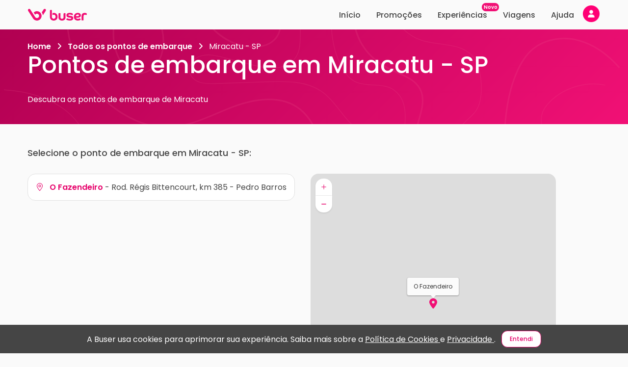

--- FILE ---
content_type: text/html; charset=utf-8
request_url: https://www.buser.com.br/pontos/sp/miracatu
body_size: 25057
content:
<!doctype html>
<html data-n-head-ssr lang="pt-br" data-n-head="%7B%22lang%22:%7B%22ssr%22:%22pt-br%22%7D%7D">
  <head >
    <meta data-n-head="ssr" charset="utf-8"><meta data-n-head="ssr" data-hid="viewport" name="viewport" content="width=device-width, initial-scale=1, viewport-fit=cover"><meta data-n-head="ssr" data-hid="og:type" name="og:type" content="website"><meta data-n-head="ssr" data-hid="og:locale" property="og:locale" content="pt_BR"><meta data-n-head="ssr" data-hid="og:site_name" property="og:site_name" content="Buser, o aplicativo do ônibus. Uma nova forma de viajar e economizar até 60%!"><meta data-n-head="ssr" data-hid="og:image" property="og:image" content="/thumbnail.jpg"><meta data-n-head="ssr" data-hid="og:image:type" property="og:image:type" content="image/png"><meta data-n-head="ssr" data-hid="og:image:width" property="og:image:width" content="540"><meta data-n-head="ssr" data-hid="og:image:height" property="og:image:height" content="540"><meta data-n-head="ssr" data-hid="fb:app_id" property="fb:app_id" content="124739094885613"><meta data-n-head="ssr" data-hid="twitter:card" name="twitter:card" content="summary_large_image"><meta data-n-head="ssr" data-hid="twitter:image:alt" name="twitter:image:alt" content="Buser, o aplicativo do ônibus. Uma nova forma de viajar e economizar até 60%!"><meta data-n-head="ssr" data-hid="twitter:site" name="twitter:site" content="@buserapp"><meta data-n-head="ssr" data-hid="content-language" http-equiv="content-language" content="pt-br"><meta data-n-head="ssr" data-hid="Language" name="Language" content="Portuguese"><meta data-n-head="ssr" data-hid="google-site-verification" name="google-site-verification" content="aRvArDbGhfoAXRq31nPz-5-ZxyafQNcuztNB8FaJjbA"><meta data-n-head="ssr" data-hid="robots" name="robots" content="index, follow"><meta data-n-head="ssr" data-hid="googlebot" name="googlebot" content="index, follow"><meta data-n-head="ssr" data-hid="DC.Creator" name="DC.Creator" content="Buser Brasil"><meta data-n-head="ssr" data-hid="copyright" name="copyright" content="Buser Brasil"><meta data-n-head="ssr" data-hid="Designer" name="Designer" content="Buser Brasil"><meta data-n-head="ssr" data-hid="Publisher" name="Publisher" content="Viagens de ônibus com conforto e economia, Buser Brasil"><meta data-n-head="ssr" data-hid="abstract" name="abstract" content="Loja Virtual"><meta data-n-head="ssr" data-hid="subject" name="subject" content="Retail"><meta data-n-head="ssr" data-hid="distribution" name="distribution" content="Global"><meta data-n-head="ssr" data-hid="city" name="city" content="São Paulo"><meta data-n-head="ssr" data-hid="country" name="country" content="Brazil"><meta data-n-head="ssr" data-hid="rating" name="rating" content="General"><meta data-n-head="ssr" data-hid="classification" name="classification" content="Online Store"><meta data-n-head="ssr" data-hid="apple-itunes-app" name="apple-itunes-app" content="app-id=1383778218"><meta data-n-head="ssr" data-hid="google-play-app" name="google-play-app" content="app-id=br.com.buser.AppBuser"><meta data-n-head="ssr" data-hid="HandheldFriendly" name="HandheldFriendly" content="true"><meta data-n-head="ssr" data-hid="MobileOptimized" name="MobileOptimized" content="480"><meta data-n-head="ssr" data-hid="format-detection" name="format-detection" content="telephone=no"><meta data-n-head="ssr" data-hid="theme-color" name="theme-color" content="#AD1457"><meta data-n-head="ssr" data-hid="msapplication-TileColor" name="msapplication-TileColor" content="#da532c"><meta data-n-head="ssr" data-hid="sentry-trace" name="sentry-trace" content="d65c37fab5aa491391885946244cc139-ac2819a0e8d27a1b-0"><meta data-n-head="ssr" data-hid="sentry-baggage" name="baggage" content="sentry-environment=prod,sentry-release=main_33ef7105_front,sentry-public_key=ca4c6003ebda4563a5e40f74d5def4ac,sentry-trace_id=d65c37fab5aa491391885946244cc139,sentry-sample_rate=0.01,sentry-sampled=false"><meta data-n-head="ssr" data-hid="og:title" property="og:title" content="Pontos de embarque em Miracatu - SP - Descubra os pontos de embarque de Miracatu"><meta data-n-head="ssr" data-hid="description" property="description" name="description" content="Escolha o ponto de embarque em Miracatu - SP e o destino para viajar de ônibus. Reserve agora online, mais barato que passagem de rodoviária."><meta data-n-head="ssr" data-hid="og:description" property="og:description" name="og:description" content="Escolha o ponto de embarque em Miracatu - SP e o destino para viajar de ônibus. Reserve agora online, mais barato que passagem de rodoviária."><meta data-n-head="ssr" property="og:url" content="https://www.buser.com.br/pontos/sp/miracatu"><title>Pontos de embarque em Miracatu - SP - Descubra os pontos de embarque de Miracatu | Buser</title><link data-n-head="ssr" rel="apple-touch-icon" sizes="180x180" href="/apple-touch-icon.png"><link data-n-head="ssr" rel="icon" type="image/png" sizes="32x32" href="/favicon-32x32.png"><link data-n-head="ssr" rel="icon" type="image/png" sizes="16x16" href="/favicon-16x16.png"><link data-n-head="ssr" rel="manifest" href="/site.webmanifest"><link data-n-head="ssr" rel="mask-icon" href="/safari-pinned-tab.svg"><link data-n-head="ssr" rel="shortcut icon" type="shortcut icon" href="/favicon.ico"><link data-n-head="ssr" rel="dns-prefetch" href="//bcdn.com.br"><link data-n-head="ssr" rel="dns-prefetch" href="//images.bcdn.com.br"><link data-n-head="ssr" rel="preconnect" href="https://bcdn.com.br/"><link data-n-head="ssr" rel="preconnect" href="https://images.bcdn.com.br"><link data-n-head="ssr" rel="preconnect" href="https://www.googletagmanager.com" crossorigin=""><link data-n-head="ssr" data-hid="gf-preload" rel="preload" as="style" href="https://fonts.googleapis.com/css2?family=Poppins:wght@400;500;600;700&amp;display=swap" crossorigin="anonymous"><link data-n-head="ssr" rel="canonical" href="https://www.buser.com.br/pontos/sp/miracatu"><script data-n-head="ssr" data-hid="gtm-script">if(!window._gtm_init){window._gtm_init=1;(function(w,n,d,m,e,p){w[d]=(w[d]==1||n[d]=='yes'||n[d]==1||n[m]==1||(w[e]&&w[e][p]&&w[e][p]()))?1:0})(window,navigator,'doNotTrack','msDoNotTrack','external','msTrackingProtectionEnabled');(function(w,d,s,l,x,y){w[x]={};w._gtm_inject=function(i){if(w.doNotTrack||w[x][i])return;w[x][i]=1;w[l]=w[l]||[];w[l].push({'gtm.start':new Date().getTime(),event:'gtm.js'});var f=d.getElementsByTagName(s)[0],j=d.createElement(s);j.defer=true;j.src='https://www.googletagmanager.com/gtm.js?id='+i;f.parentNode.insertBefore(j,f);};w[y]('GTM-TTFLWBS')})(window,document,'script','dataLayer','_gtm_ids','_gtm_inject')}</script><script data-n-head="ssr" data-hid="gf-script">(function(){var l=document.createElement('link');l.rel="stylesheet";l.href="https://fonts.googleapis.com/css2?family=Poppins:wght@400;500;600;700&display=swap";l.crossOrigin="anonymous";document.querySelector("head").appendChild(l);})();</script><script data-n-head="ssr" type="application/ld+json">[{"@context":"http://schema.org","@type":"Organization","name":"Buser","legalName":"Buser Brasil Tecnologia LTDA","logo":"https://bcdn.com.br/buser-logo-112.png","image":"https://bcdn.com.br/buser-logo-112.png","description":"A Buser é uma plataforma de fretamento colaborativo que conecta pessoas interessadas na mesma viagem com empresas de transporte executivo especializadas, possibilitando viagens de ônibus mais confortáveis e seguras com economias de até 60%.","url":"https://www.buser.com.br/","sameAs":["https://facebook.com/buser.com.br","https://instagram.com/buser/","https://twitter.com/buserbrasil","https://youtube.com/channel/UCLYHRLCxtVoLyObIHh9IboQ","https://linkedin.com/company/buserbrasil/","https://play.google.com/store/apps/details?id=br.com.buser.AppBuser","https://apps.apple.com/br/app/buser/id1383778218"],"knowsLanguage":[{"@type":"Language","name":"Português brasileiro","alternateName":"pt-BR"},{"@type":"Language","name":"Portuguese","alternateName":"PT"}],"foundingDate":"2017-06-02","foundingLocation":[{"@type":"Place","name":"São José dos Campos - SP"}],"funder":["SoftBank","Grupo Globo","Canary","Yellow Ventures","Fundação Estudar Alumni Partners"]},{"@context":"http://schema.org","@type":"WebSite","name":"Buser","image":"https://www.buser.com.br/buser-logo-112.png","description":"A Buser é uma plataforma de fretamento colaborativo que conecta pessoas interessadas na mesma viagem com empresas de transporte executivo especializadas, possibilitando viagens de ônibus mais confortáveis e seguras com economias de até 60%.","url":"https://www.buser.com.br/","sameAs":["https://facebook.com/buser.com.br","https://instagram.com/buser/","https://twitter.com/buserbrasil","https://youtube.com/channel/UCLYHRLCxtVoLyObIHh9IboQ","https://linkedin.com/company/buserbrasil/","https://play.google.com/store/apps/details?id=br.com.buser.AppBuser","https://apps.apple.com/br/app/buser/id1383778218"],"inLanguage":[{"@type":"Language","name":"Português brasileiro","alternateName":"pt-BR"},{"@type":"Language","name":"Portuguese","alternateName":"PT"}],"dateCreated":"2017-06-02","copyrightYear":"2017","funder":["SoftBank","Grupo Globo","Canary","Yellow Ventures","Fundação Estudar Alumni Partners"]}]</script><noscript data-n-head="ssr" data-hid="gf-noscript"><link rel="stylesheet" href="https://fonts.googleapis.com/css2?family=Poppins:wght@400;500;600;700&display=swap"></noscript><link rel="preload" href="https://bcdn.com.br/css/f12d6ba.css" as="style"><link rel="preload" href="https://bcdn.com.br/css/0bce9d9.css" as="style"><link rel="preload" href="https://bcdn.com.br/css/51f7292.css" as="style"><link rel="preload" href="https://bcdn.com.br/css/4c525f1.css" as="style"><link rel="preload" href="https://bcdn.com.br/css/4851d48.css" as="style"><link rel="preload" href="https://bcdn.com.br/css/e59333a.css" as="style"><link rel="preload" href="https://bcdn.com.br/css/feb6b6b.css" as="style"><link rel="preload" href="https://bcdn.com.br/css/7b47341.css" as="style"><link rel="preload" href="https://bcdn.com.br/css/6bc8fa0.css" as="style"><link rel="preload" href="https://bcdn.com.br/css/5dddb60.css" as="style"><link rel="preload" href="https://bcdn.com.br/css/de74197.css" as="style"><link rel="preload" href="https://bcdn.com.br/css/8150c25.css" as="style"><link rel="preload" href="https://bcdn.com.br/css/8e68ab4.css" as="style"><link rel="stylesheet" href="https://bcdn.com.br/css/f12d6ba.css"><link rel="stylesheet" href="https://bcdn.com.br/css/0bce9d9.css"><link rel="stylesheet" href="https://bcdn.com.br/css/51f7292.css"><link rel="stylesheet" href="https://bcdn.com.br/css/4c525f1.css"><link rel="stylesheet" href="https://bcdn.com.br/css/4851d48.css"><link rel="stylesheet" href="https://bcdn.com.br/css/e59333a.css"><link rel="stylesheet" href="https://bcdn.com.br/css/feb6b6b.css"><link rel="stylesheet" href="https://bcdn.com.br/css/7b47341.css"><link rel="stylesheet" href="https://bcdn.com.br/css/6bc8fa0.css"><link rel="stylesheet" href="https://bcdn.com.br/css/5dddb60.css"><link rel="stylesheet" href="https://bcdn.com.br/css/de74197.css"><link rel="stylesheet" href="https://bcdn.com.br/css/8150c25.css"><link rel="stylesheet" href="https://bcdn.com.br/css/8e68ab4.css">
  </head>
  <body >
    <noscript data-n-head="ssr" data-hid="gtm-noscript" data-pbody="true"><iframe src="https://www.googletagmanager.com/ns.html?id=GTM-TTFLWBS&" height="0" width="0" style="display:none;visibility:hidden" title="gtm"></iframe></noscript><div data-server-rendered="true" id="__nuxt"><!----><div id="__layout"><div class="andromeda has-bottom-nav has-taskbar" data-v-bdfb3f36><nav class="ada-taskbar taskbar is-fixed" data-v-29431692 data-v-bdfb3f36><div class="ada-container t-content"><div class="taskbar-desktop t-desktop hide-tablet" data-v-ec378a2c data-v-29431692><a href="/" title="Ir para página inicial" class="nuxt-link-active" data-v-0c859a24 data-v-ec378a2c><svg width="122" height="24" viewBox="0 0 122 24" xmlns="http://www.w3.org/2000/svg" alt="Logo Buser Brasil" data-v-0c859a24><path d="M15.6299 11.9915C14.6646 10.4937 13.7047 9.0067 12.7394 7.51022C12.765 7.48173 12.7892 7.45324 12.8162 7.42746C13.4153 6.84813 14.0817 6.36242 14.8127 5.9649C15.6353 5.51717 16.505 5.19834 17.4204 5.00975C17.9482 4.90121 18.4813 4.83745 19.0198 4.82523C21.3529 4.77368 23.4423 5.46833 25.2571 6.94717C26.8901 8.27678 27.9537 9.98627 28.4814 12.0336C28.6039 12.5071 28.6807 12.9887 28.7265 13.4772C28.7776 14.0253 28.7843 14.5734 28.7386 15.1202C28.5757 17.0549 27.9106 18.7956 26.7084 20.3165C25.4281 21.9351 23.7883 23.0177 21.8133 23.5808C21.3219 23.7205 20.8225 23.8128 20.3149 23.8671C19.7683 23.9268 19.2218 23.9417 18.6738 23.9023C17.1189 23.7897 15.6703 23.3312 14.3415 22.5063C13.1164 21.7465 12.1228 20.7479 11.3393 19.5323C9.38451 16.4959 7.42703 13.4609 5.47089 10.4245C4.11519 8.32698 2.76219 6.22539 1.40649 4.12516C1.1655 3.75205 1.00934 3.3491 0.974333 2.90409C0.921828 2.22572 1.0955 1.60976 1.50746 1.06707C1.91269 0.533871 2.44985 0.20554 3.10683 0.122779C4.19193 -0.0128944 5.0697 0.372419 5.67687 1.29364C6.4806 2.50793 7.25471 3.73849 8.04228 4.95955C9.92706 7.88332 11.8145 10.8071 13.7007 13.7295C14.3509 14.7376 15.0012 15.7443 15.6555 16.7496C16.3259 17.7821 17.2602 18.4469 18.4598 18.6857C19.9393 18.9801 21.2425 18.5853 22.3411 17.5447C23.0209 16.9002 23.4369 16.0984 23.6052 15.1744C24.0293 12.8517 22.5969 10.6646 20.3863 10.1043C19.9016 9.98084 19.4089 9.932 18.9121 9.98627C17.5524 10.1355 16.4753 10.7745 15.6918 11.9088C15.6797 11.9264 15.6689 11.944 15.6568 11.9603C15.6514 11.9671 15.6474 11.9712 15.6299 11.9915Z" fill="currentColor" data-v-0c859a24></path> <path d="M29.067 7.27818C29.0859 7.24562 29.0993 7.2212 29.1155 7.19813C30.3864 5.22272 31.6559 3.2446 32.9295 1.27055C33.3603 0.601673 33.9769 0.210933 34.7577 0.101037C35.859 -0.0549881 36.9104 0.522983 37.3789 1.54732C37.7734 2.41021 37.7236 3.26088 37.2147 4.06543C36.5631 5.09655 35.8967 6.11953 35.237 7.14522C33.9473 9.15048 32.6575 11.1557 31.3665 13.161C31.3463 13.1922 31.3247 13.2234 31.287 13.2763C31.0784 11.0621 30.3366 9.07315 29.067 7.27818Z" fill="currentColor" data-v-0c859a24></path> <path d="M52.7732 23.9215C52.5981 23.8971 52.4231 23.8713 52.2481 23.8496C51.4148 23.7438 50.6151 23.5213 49.8585 23.1495C49.3657 22.908 48.9013 22.6218 48.461 22.2948C47.5483 21.6164 46.9088 20.725 46.4443 19.6939C46.0714 18.8649 45.8493 17.9953 45.7429 17.093C45.6675 16.4595 45.6406 15.8245 45.6406 15.1868C45.6406 11.5264 45.6392 7.86587 45.6433 4.20539C45.6433 3.95439 45.6702 3.69797 45.7173 3.45104C45.786 3.09422 45.9785 2.80524 46.2693 2.58002C46.7647 2.19606 47.3342 2.09973 47.9373 2.12415C48.4207 2.14315 48.8824 2.2639 49.3321 2.43213C49.3496 2.43892 49.3671 2.44434 49.3846 2.45113C49.6552 2.56374 49.6552 2.56374 49.6565 2.85408C49.6606 6.59461 49.6646 10.3365 49.6687 14.077C49.6687 14.6143 49.6579 15.1529 49.6565 15.6902C49.6552 16.2546 49.7279 16.8108 49.8612 17.3603C50.0348 18.074 50.4172 18.6587 50.9355 19.1621C50.9395 19.1661 50.9449 19.1702 50.949 19.1743C51.7904 20.0073 52.823 20.2705 53.9592 20.1471C55.5963 19.9693 56.878 18.7618 57.193 17.1229C57.3855 16.1243 57.3357 15.1339 56.9412 14.191C56.4391 12.993 55.5169 12.2821 54.2662 12.0107C53.6267 11.8723 52.9845 11.8995 52.3545 12.0799C51.8698 12.2183 51.4323 12.4476 51.0526 12.784C51.0176 12.8153 50.9786 12.8424 50.9207 12.8872C50.9166 12.8044 50.9126 12.7447 50.9126 12.685C50.9126 11.5101 50.9153 10.3351 50.9086 9.1602C50.9072 9.01367 50.9517 8.94312 51.0849 8.88342C51.8792 8.52931 52.7085 8.33259 53.5769 8.29867C54.6243 8.25932 55.6515 8.37465 56.6289 8.76403C58.6537 9.56993 60.0713 10.9999 60.8683 13.0432C61.3287 14.2249 61.4782 15.4555 61.3987 16.7186C61.3368 17.7104 61.116 18.6601 60.7027 19.5623C59.9973 21.1022 58.8704 22.2324 57.3922 23.0206C56.4687 23.5131 55.4832 23.7886 54.4452 23.8849C54.3914 23.8903 54.3389 23.9079 54.285 23.9202C53.7802 23.9215 53.2767 23.9215 52.7732 23.9215Z" fill="currentColor" data-v-0c859a24></path> <path d="M69.6716 23.9214C69.5019 23.8984 69.3336 23.8699 69.164 23.8522C68.5205 23.7844 67.8918 23.6433 67.286 23.4221C65.1871 22.6569 63.8583 21.189 63.3589 18.9856C63.2323 18.4293 63.2108 17.8595 63.2108 17.2897C63.2108 14.9832 63.196 12.6768 63.2202 10.3717C63.2269 9.7313 63.5097 9.19403 64.1303 8.89962C64.4817 8.73274 64.8532 8.66626 65.2369 8.66083C65.8926 8.65133 66.5132 8.79922 67.1029 9.08549C67.1244 9.09634 67.1459 9.10855 67.1675 9.12077C67.1769 9.12755 67.185 9.13569 67.2079 9.15604C67.2079 9.22388 67.2079 9.30393 67.2079 9.38397C67.2079 11.8139 67.2079 14.2438 67.2079 16.6737C67.2079 17.2259 67.2536 17.7727 67.4192 18.3032C67.4529 18.409 67.4906 18.5135 67.531 18.6166C67.8312 19.3587 68.3697 19.8417 69.133 20.0534C69.9287 20.2745 70.7338 20.2813 71.5348 20.0846C72.4395 19.8634 73.0157 19.276 73.3159 18.4009C73.4559 17.9952 73.5219 17.5746 73.5421 17.1472C73.5515 16.9437 73.5515 16.7389 73.5515 16.5353C73.5515 14.5884 73.5502 12.6401 73.5542 10.6932C73.5542 10.4897 73.569 10.2848 73.6054 10.0854C73.7306 9.41382 74.1371 8.99187 74.7793 8.78972C75.1482 8.67304 75.5279 8.65676 75.9088 8.67983C76.4272 8.71103 76.9239 8.84128 77.4046 9.03936C77.5351 9.09363 77.5836 9.16689 77.5823 9.31614C77.5769 12.0242 77.5796 14.7322 77.5769 17.4403C77.5755 18.3005 77.4301 19.1362 77.134 19.9448C76.6224 21.3409 75.6827 22.3463 74.3862 23.0314C73.6229 23.4344 72.8084 23.6745 71.9616 23.8075C71.726 23.8441 71.4863 23.8617 71.2494 23.8902C71.2023 23.8956 71.1551 23.9119 71.108 23.9241C70.6288 23.9214 70.1508 23.9214 69.6716 23.9214Z" fill="currentColor" data-v-0c859a24></path> <path d="M121.031 10.8997C121.017 10.9458 121.004 10.9919 120.993 11.0394C120.953 11.1995 120.937 11.3718 120.869 11.5197C120.666 11.9688 120.395 12.3704 119.981 12.6743C119.92 12.6499 119.853 12.6227 119.788 12.5929C119.186 12.3202 118.567 12.1126 117.91 12.0258C117.377 11.9566 116.845 11.9471 116.317 12.0529C115.313 12.2523 114.709 12.8669 114.478 13.8655C114.384 14.278 114.361 14.6958 114.361 15.1178C114.363 17.838 114.363 20.6288 114.363 23.3478C114.363 23.4278 114.363 23.5065 114.363 23.5825C114.217 23.6232 110.686 23.6367 110.37 23.6001C110.366 23.5499 110.357 23.497 110.357 23.4441C110.357 20.31 110.355 17.1054 110.36 13.9713C110.362 13.0257 110.535 12.114 110.962 11.2646C111.579 10.0341 112.561 9.22139 113.835 8.75196C114.763 8.4087 115.725 8.29067 116.708 8.29338C117.489 8.29474 118.264 8.35036 119.021 8.56473C119.411 8.67598 119.789 8.81844 120.135 9.03823C120.557 9.30686 120.85 9.67454 120.973 10.167C121 10.2742 121.015 10.3828 121.035 10.4913C121.031 10.627 121.031 10.7626 121.031 10.8997Z" fill="currentColor" data-v-0c859a24></path> <path d="M98.9142 18.0644C98.9424 18.1472 98.9613 18.2177 98.9909 18.2828C99.3598 19.1023 99.9818 19.6518 100.798 19.9883C101.285 20.189 101.799 20.28 102.32 20.3179C103.276 20.3885 104.218 20.3166 105.141 20.0303C105.559 19.9001 105.944 19.6979 106.336 19.5053C106.533 19.4076 106.732 19.314 106.947 19.2095C107.464 20.2013 107.973 21.1795 108.486 22.1645C108.454 22.193 108.431 22.2214 108.401 22.2404C107.771 22.6624 107.116 23.0382 106.389 23.2648C105.58 23.5171 104.76 23.722 103.914 23.8129C103.174 23.8929 102.433 23.9269 101.692 23.8753C100.318 23.7803 99.0178 23.433 97.8506 22.6719C96.3455 21.691 95.3438 20.3207 94.8713 18.58C94.4014 16.8501 94.4216 15.1121 94.9898 13.4094C95.6858 11.3228 97.0671 9.8412 99.0609 8.9444C100.025 8.51024 101.04 8.29859 102.094 8.26332C103.093 8.23076 104.083 8.29995 105.041 8.60522C106.075 8.9349 107.004 9.44775 107.734 10.2767C108.475 11.1206 108.854 12.107 108.84 13.2412C108.834 13.7703 108.77 14.2872 108.622 14.796C108.443 15.4133 108.105 15.9248 107.635 16.3535C107.102 16.8393 106.472 17.1513 105.798 17.3806C105.04 17.637 104.262 17.8039 103.47 17.9097C102.257 18.0725 101.037 18.097 99.8148 18.082C99.5698 18.0793 99.3248 18.0644 99.0798 18.0563C99.0313 18.0563 98.9842 18.0617 98.9142 18.0644ZM98.6637 15.0294C98.7472 15.0389 98.8011 15.0484 98.8549 15.0497C100.063 15.0646 101.27 15.1026 102.474 14.9466C103.073 14.8693 103.654 14.7309 104.202 14.4636C104.625 14.2574 104.886 13.9304 104.932 13.4488C104.986 12.902 104.858 12.4244 104.379 12.1042C104.113 11.9265 103.825 11.7868 103.513 11.7054C102.903 11.548 102.287 11.5222 101.671 11.6348C100.625 11.8275 99.7892 12.3471 99.2292 13.2792C98.968 13.7133 98.8065 14.1828 98.7149 14.678C98.6961 14.7879 98.6839 14.8964 98.6637 15.0294Z" fill="currentColor" data-v-0c859a24></path> <path d="M91.0789 13.035C90.8864 12.8817 90.7113 12.7257 90.5202 12.5954C90.0059 12.2441 89.427 12.0433 88.8293 11.8913C87.9515 11.6674 87.0616 11.5358 86.1555 11.5358C85.5847 11.5358 85.0153 11.567 84.4579 11.7122C84.1711 11.7868 83.8938 11.8872 83.6649 12.0853C83.3782 12.3336 83.2799 12.6484 83.358 13.0188C83.4159 13.2942 83.5922 13.476 83.8332 13.5981C84.1873 13.7772 84.5656 13.8844 84.9547 13.9413C85.6884 14.0485 86.4248 14.1435 87.1599 14.2425C88.0524 14.3633 88.9491 14.461 89.8174 14.7201C90.4798 14.9182 91.1098 15.1814 91.6928 15.5599C92.5598 16.123 93.0943 16.9085 93.2827 17.9301C93.4429 18.7971 93.3972 19.6546 93.105 20.489C92.8304 21.2745 92.3444 21.9081 91.7062 22.4277C90.9604 23.0356 90.1028 23.3978 89.1779 23.6176C88.1979 23.851 87.203 23.9012 86.2 23.8944C84.6666 23.8822 83.1735 23.6203 81.7115 23.1699C80.9845 22.946 80.2723 22.6747 79.6086 22.2921C79.3945 22.1686 79.202 22.018 79.0149 21.8308C79.5399 20.8906 80.065 19.9517 80.5981 18.9979C80.6627 19.044 80.7193 19.0793 80.7704 19.1214C81.0491 19.3507 81.3682 19.5067 81.7007 19.6396C82.5744 19.9883 83.4711 20.2624 84.4 20.4171C85.4218 20.5866 86.4477 20.6436 87.4776 20.508C87.8801 20.455 88.2732 20.356 88.6408 20.1742C88.8858 20.0534 89.0877 19.8866 89.1577 19.6057C89.2237 19.3398 89.2089 19.0779 89.0958 18.827C89.0312 18.6831 88.9275 18.5746 88.7916 18.4905C88.4281 18.2653 88.0255 18.1581 87.6122 18.0957C87.0306 18.0061 86.445 17.9437 85.8621 17.8691C85.0543 17.766 84.2371 17.7185 83.4401 17.5353C82.6593 17.3562 81.9094 17.0917 81.2201 16.6711C80.4716 16.2139 79.9506 15.5613 79.6544 14.7418C79.2168 13.5316 79.2626 12.3214 79.7917 11.1505C80.209 10.2266 80.9253 9.57942 81.8125 9.12084C82.4681 8.78166 83.1695 8.58764 83.8898 8.45468C84.9708 8.25524 86.06 8.24032 87.1531 8.29187C87.8707 8.32579 88.5842 8.39363 89.2897 8.53066C89.9965 8.66905 90.6831 8.8712 91.3185 9.22395C91.5999 9.37998 91.8597 9.56449 92.0792 9.80192C92.6042 10.3677 92.7173 11.1342 92.3821 11.8302C92.2098 12.1871 91.962 12.4815 91.6632 12.7352C91.4895 12.8844 91.2835 12.9753 91.0789 13.035Z" fill="currentColor" data-v-0c859a24></path></svg></a> <div class="menu-links" data-v-20c81073 data-v-ec378a2c><a href="/" class="ml-item" data-v-20c81073>
    Início
  </a> <a href="/onibus/promo/de" class="ml-item" data-v-20c81073>
    Promoções
  </a> <a href="/experiencias" class="ml-item ml-item--with-badge" data-v-20c81073>
    Experiências
    <span small="" class="ada-badge ml-badge bg-brand" data-v-20c81073> Novo </span></a> <a href="/perfil/viagens" class="ml-item" data-v-20c81073>
    Viagens
  </a> <a href="/ajuda/" class="ml-item" data-v-20c81073>
    Ajuda
  </a> <div data-testid="profile-action-wrapper" class="profile-action-wrapper" data-v-4cde07ce data-v-ec378a2c><div class="ada-float hide-tablet" data-v-4cde07ce><div class="f-reference"><button type="button" aria-label="Minha conta" class="ada-button paw-avatar-button is-button b-color-primary b-transparent b-icon b-rounded" data-v-4cde07ce><!----><span class="user-avatar ua-default-logged-out" style="height:36px;width:36px;min-height:36px;min-width:36px;" data-v-4cde07ce><!----> </span></button></div><!----></div></div></div></div> <div class="taskbar-mobile t-mobile show-tablet" data-v-1654fef1 data-v-29431692><button type="button" aria-label="Voltar para página anterior" class="ada-button tm-back-button is-button b-color-primary b-transparent b-icon b-rounded" data-v-1654fef1><!----><svg class="svg-inline--fa fa-w-16 fa-lg" data-v-1654fef1><use xlink:href="/_nuxt/assets/sprites/andromeda.4ceea9e.svg#far-fa-arrow-left"></use></svg></button> <div class="tm-wrapper pr-6" data-v-1654fef1><a href="/" title="Ir para página inicial" class="nuxt-link-active" data-v-0c859a24 data-v-1654fef1><svg width="122" height="24" viewBox="0 0 122 24" xmlns="http://www.w3.org/2000/svg" alt="Logo Buser Brasil" data-v-0c859a24><path d="M15.6299 11.9915C14.6646 10.4937 13.7047 9.0067 12.7394 7.51022C12.765 7.48173 12.7892 7.45324 12.8162 7.42746C13.4153 6.84813 14.0817 6.36242 14.8127 5.9649C15.6353 5.51717 16.505 5.19834 17.4204 5.00975C17.9482 4.90121 18.4813 4.83745 19.0198 4.82523C21.3529 4.77368 23.4423 5.46833 25.2571 6.94717C26.8901 8.27678 27.9537 9.98627 28.4814 12.0336C28.6039 12.5071 28.6807 12.9887 28.7265 13.4772C28.7776 14.0253 28.7843 14.5734 28.7386 15.1202C28.5757 17.0549 27.9106 18.7956 26.7084 20.3165C25.4281 21.9351 23.7883 23.0177 21.8133 23.5808C21.3219 23.7205 20.8225 23.8128 20.3149 23.8671C19.7683 23.9268 19.2218 23.9417 18.6738 23.9023C17.1189 23.7897 15.6703 23.3312 14.3415 22.5063C13.1164 21.7465 12.1228 20.7479 11.3393 19.5323C9.38451 16.4959 7.42703 13.4609 5.47089 10.4245C4.11519 8.32698 2.76219 6.22539 1.40649 4.12516C1.1655 3.75205 1.00934 3.3491 0.974333 2.90409C0.921828 2.22572 1.0955 1.60976 1.50746 1.06707C1.91269 0.533871 2.44985 0.20554 3.10683 0.122779C4.19193 -0.0128944 5.0697 0.372419 5.67687 1.29364C6.4806 2.50793 7.25471 3.73849 8.04228 4.95955C9.92706 7.88332 11.8145 10.8071 13.7007 13.7295C14.3509 14.7376 15.0012 15.7443 15.6555 16.7496C16.3259 17.7821 17.2602 18.4469 18.4598 18.6857C19.9393 18.9801 21.2425 18.5853 22.3411 17.5447C23.0209 16.9002 23.4369 16.0984 23.6052 15.1744C24.0293 12.8517 22.5969 10.6646 20.3863 10.1043C19.9016 9.98084 19.4089 9.932 18.9121 9.98627C17.5524 10.1355 16.4753 10.7745 15.6918 11.9088C15.6797 11.9264 15.6689 11.944 15.6568 11.9603C15.6514 11.9671 15.6474 11.9712 15.6299 11.9915Z" fill="currentColor" data-v-0c859a24></path> <path d="M29.067 7.27818C29.0859 7.24562 29.0993 7.2212 29.1155 7.19813C30.3864 5.22272 31.6559 3.2446 32.9295 1.27055C33.3603 0.601673 33.9769 0.210933 34.7577 0.101037C35.859 -0.0549881 36.9104 0.522983 37.3789 1.54732C37.7734 2.41021 37.7236 3.26088 37.2147 4.06543C36.5631 5.09655 35.8967 6.11953 35.237 7.14522C33.9473 9.15048 32.6575 11.1557 31.3665 13.161C31.3463 13.1922 31.3247 13.2234 31.287 13.2763C31.0784 11.0621 30.3366 9.07315 29.067 7.27818Z" fill="currentColor" data-v-0c859a24></path> <path d="M52.7732 23.9215C52.5981 23.8971 52.4231 23.8713 52.2481 23.8496C51.4148 23.7438 50.6151 23.5213 49.8585 23.1495C49.3657 22.908 48.9013 22.6218 48.461 22.2948C47.5483 21.6164 46.9088 20.725 46.4443 19.6939C46.0714 18.8649 45.8493 17.9953 45.7429 17.093C45.6675 16.4595 45.6406 15.8245 45.6406 15.1868C45.6406 11.5264 45.6392 7.86587 45.6433 4.20539C45.6433 3.95439 45.6702 3.69797 45.7173 3.45104C45.786 3.09422 45.9785 2.80524 46.2693 2.58002C46.7647 2.19606 47.3342 2.09973 47.9373 2.12415C48.4207 2.14315 48.8824 2.2639 49.3321 2.43213C49.3496 2.43892 49.3671 2.44434 49.3846 2.45113C49.6552 2.56374 49.6552 2.56374 49.6565 2.85408C49.6606 6.59461 49.6646 10.3365 49.6687 14.077C49.6687 14.6143 49.6579 15.1529 49.6565 15.6902C49.6552 16.2546 49.7279 16.8108 49.8612 17.3603C50.0348 18.074 50.4172 18.6587 50.9355 19.1621C50.9395 19.1661 50.9449 19.1702 50.949 19.1743C51.7904 20.0073 52.823 20.2705 53.9592 20.1471C55.5963 19.9693 56.878 18.7618 57.193 17.1229C57.3855 16.1243 57.3357 15.1339 56.9412 14.191C56.4391 12.993 55.5169 12.2821 54.2662 12.0107C53.6267 11.8723 52.9845 11.8995 52.3545 12.0799C51.8698 12.2183 51.4323 12.4476 51.0526 12.784C51.0176 12.8153 50.9786 12.8424 50.9207 12.8872C50.9166 12.8044 50.9126 12.7447 50.9126 12.685C50.9126 11.5101 50.9153 10.3351 50.9086 9.1602C50.9072 9.01367 50.9517 8.94312 51.0849 8.88342C51.8792 8.52931 52.7085 8.33259 53.5769 8.29867C54.6243 8.25932 55.6515 8.37465 56.6289 8.76403C58.6537 9.56993 60.0713 10.9999 60.8683 13.0432C61.3287 14.2249 61.4782 15.4555 61.3987 16.7186C61.3368 17.7104 61.116 18.6601 60.7027 19.5623C59.9973 21.1022 58.8704 22.2324 57.3922 23.0206C56.4687 23.5131 55.4832 23.7886 54.4452 23.8849C54.3914 23.8903 54.3389 23.9079 54.285 23.9202C53.7802 23.9215 53.2767 23.9215 52.7732 23.9215Z" fill="currentColor" data-v-0c859a24></path> <path d="M69.6716 23.9214C69.5019 23.8984 69.3336 23.8699 69.164 23.8522C68.5205 23.7844 67.8918 23.6433 67.286 23.4221C65.1871 22.6569 63.8583 21.189 63.3589 18.9856C63.2323 18.4293 63.2108 17.8595 63.2108 17.2897C63.2108 14.9832 63.196 12.6768 63.2202 10.3717C63.2269 9.7313 63.5097 9.19403 64.1303 8.89962C64.4817 8.73274 64.8532 8.66626 65.2369 8.66083C65.8926 8.65133 66.5132 8.79922 67.1029 9.08549C67.1244 9.09634 67.1459 9.10855 67.1675 9.12077C67.1769 9.12755 67.185 9.13569 67.2079 9.15604C67.2079 9.22388 67.2079 9.30393 67.2079 9.38397C67.2079 11.8139 67.2079 14.2438 67.2079 16.6737C67.2079 17.2259 67.2536 17.7727 67.4192 18.3032C67.4529 18.409 67.4906 18.5135 67.531 18.6166C67.8312 19.3587 68.3697 19.8417 69.133 20.0534C69.9287 20.2745 70.7338 20.2813 71.5348 20.0846C72.4395 19.8634 73.0157 19.276 73.3159 18.4009C73.4559 17.9952 73.5219 17.5746 73.5421 17.1472C73.5515 16.9437 73.5515 16.7389 73.5515 16.5353C73.5515 14.5884 73.5502 12.6401 73.5542 10.6932C73.5542 10.4897 73.569 10.2848 73.6054 10.0854C73.7306 9.41382 74.1371 8.99187 74.7793 8.78972C75.1482 8.67304 75.5279 8.65676 75.9088 8.67983C76.4272 8.71103 76.9239 8.84128 77.4046 9.03936C77.5351 9.09363 77.5836 9.16689 77.5823 9.31614C77.5769 12.0242 77.5796 14.7322 77.5769 17.4403C77.5755 18.3005 77.4301 19.1362 77.134 19.9448C76.6224 21.3409 75.6827 22.3463 74.3862 23.0314C73.6229 23.4344 72.8084 23.6745 71.9616 23.8075C71.726 23.8441 71.4863 23.8617 71.2494 23.8902C71.2023 23.8956 71.1551 23.9119 71.108 23.9241C70.6288 23.9214 70.1508 23.9214 69.6716 23.9214Z" fill="currentColor" data-v-0c859a24></path> <path d="M121.031 10.8997C121.017 10.9458 121.004 10.9919 120.993 11.0394C120.953 11.1995 120.937 11.3718 120.869 11.5197C120.666 11.9688 120.395 12.3704 119.981 12.6743C119.92 12.6499 119.853 12.6227 119.788 12.5929C119.186 12.3202 118.567 12.1126 117.91 12.0258C117.377 11.9566 116.845 11.9471 116.317 12.0529C115.313 12.2523 114.709 12.8669 114.478 13.8655C114.384 14.278 114.361 14.6958 114.361 15.1178C114.363 17.838 114.363 20.6288 114.363 23.3478C114.363 23.4278 114.363 23.5065 114.363 23.5825C114.217 23.6232 110.686 23.6367 110.37 23.6001C110.366 23.5499 110.357 23.497 110.357 23.4441C110.357 20.31 110.355 17.1054 110.36 13.9713C110.362 13.0257 110.535 12.114 110.962 11.2646C111.579 10.0341 112.561 9.22139 113.835 8.75196C114.763 8.4087 115.725 8.29067 116.708 8.29338C117.489 8.29474 118.264 8.35036 119.021 8.56473C119.411 8.67598 119.789 8.81844 120.135 9.03823C120.557 9.30686 120.85 9.67454 120.973 10.167C121 10.2742 121.015 10.3828 121.035 10.4913C121.031 10.627 121.031 10.7626 121.031 10.8997Z" fill="currentColor" data-v-0c859a24></path> <path d="M98.9142 18.0644C98.9424 18.1472 98.9613 18.2177 98.9909 18.2828C99.3598 19.1023 99.9818 19.6518 100.798 19.9883C101.285 20.189 101.799 20.28 102.32 20.3179C103.276 20.3885 104.218 20.3166 105.141 20.0303C105.559 19.9001 105.944 19.6979 106.336 19.5053C106.533 19.4076 106.732 19.314 106.947 19.2095C107.464 20.2013 107.973 21.1795 108.486 22.1645C108.454 22.193 108.431 22.2214 108.401 22.2404C107.771 22.6624 107.116 23.0382 106.389 23.2648C105.58 23.5171 104.76 23.722 103.914 23.8129C103.174 23.8929 102.433 23.9269 101.692 23.8753C100.318 23.7803 99.0178 23.433 97.8506 22.6719C96.3455 21.691 95.3438 20.3207 94.8713 18.58C94.4014 16.8501 94.4216 15.1121 94.9898 13.4094C95.6858 11.3228 97.0671 9.8412 99.0609 8.9444C100.025 8.51024 101.04 8.29859 102.094 8.26332C103.093 8.23076 104.083 8.29995 105.041 8.60522C106.075 8.9349 107.004 9.44775 107.734 10.2767C108.475 11.1206 108.854 12.107 108.84 13.2412C108.834 13.7703 108.77 14.2872 108.622 14.796C108.443 15.4133 108.105 15.9248 107.635 16.3535C107.102 16.8393 106.472 17.1513 105.798 17.3806C105.04 17.637 104.262 17.8039 103.47 17.9097C102.257 18.0725 101.037 18.097 99.8148 18.082C99.5698 18.0793 99.3248 18.0644 99.0798 18.0563C99.0313 18.0563 98.9842 18.0617 98.9142 18.0644ZM98.6637 15.0294C98.7472 15.0389 98.8011 15.0484 98.8549 15.0497C100.063 15.0646 101.27 15.1026 102.474 14.9466C103.073 14.8693 103.654 14.7309 104.202 14.4636C104.625 14.2574 104.886 13.9304 104.932 13.4488C104.986 12.902 104.858 12.4244 104.379 12.1042C104.113 11.9265 103.825 11.7868 103.513 11.7054C102.903 11.548 102.287 11.5222 101.671 11.6348C100.625 11.8275 99.7892 12.3471 99.2292 13.2792C98.968 13.7133 98.8065 14.1828 98.7149 14.678C98.6961 14.7879 98.6839 14.8964 98.6637 15.0294Z" fill="currentColor" data-v-0c859a24></path> <path d="M91.0789 13.035C90.8864 12.8817 90.7113 12.7257 90.5202 12.5954C90.0059 12.2441 89.427 12.0433 88.8293 11.8913C87.9515 11.6674 87.0616 11.5358 86.1555 11.5358C85.5847 11.5358 85.0153 11.567 84.4579 11.7122C84.1711 11.7868 83.8938 11.8872 83.6649 12.0853C83.3782 12.3336 83.2799 12.6484 83.358 13.0188C83.4159 13.2942 83.5922 13.476 83.8332 13.5981C84.1873 13.7772 84.5656 13.8844 84.9547 13.9413C85.6884 14.0485 86.4248 14.1435 87.1599 14.2425C88.0524 14.3633 88.9491 14.461 89.8174 14.7201C90.4798 14.9182 91.1098 15.1814 91.6928 15.5599C92.5598 16.123 93.0943 16.9085 93.2827 17.9301C93.4429 18.7971 93.3972 19.6546 93.105 20.489C92.8304 21.2745 92.3444 21.9081 91.7062 22.4277C90.9604 23.0356 90.1028 23.3978 89.1779 23.6176C88.1979 23.851 87.203 23.9012 86.2 23.8944C84.6666 23.8822 83.1735 23.6203 81.7115 23.1699C80.9845 22.946 80.2723 22.6747 79.6086 22.2921C79.3945 22.1686 79.202 22.018 79.0149 21.8308C79.5399 20.8906 80.065 19.9517 80.5981 18.9979C80.6627 19.044 80.7193 19.0793 80.7704 19.1214C81.0491 19.3507 81.3682 19.5067 81.7007 19.6396C82.5744 19.9883 83.4711 20.2624 84.4 20.4171C85.4218 20.5866 86.4477 20.6436 87.4776 20.508C87.8801 20.455 88.2732 20.356 88.6408 20.1742C88.8858 20.0534 89.0877 19.8866 89.1577 19.6057C89.2237 19.3398 89.2089 19.0779 89.0958 18.827C89.0312 18.6831 88.9275 18.5746 88.7916 18.4905C88.4281 18.2653 88.0255 18.1581 87.6122 18.0957C87.0306 18.0061 86.445 17.9437 85.8621 17.8691C85.0543 17.766 84.2371 17.7185 83.4401 17.5353C82.6593 17.3562 81.9094 17.0917 81.2201 16.6711C80.4716 16.2139 79.9506 15.5613 79.6544 14.7418C79.2168 13.5316 79.2626 12.3214 79.7917 11.1505C80.209 10.2266 80.9253 9.57942 81.8125 9.12084C82.4681 8.78166 83.1695 8.58764 83.8898 8.45468C84.9708 8.25524 86.06 8.24032 87.1531 8.29187C87.8707 8.32579 88.5842 8.39363 89.2897 8.53066C89.9965 8.66905 90.6831 8.8712 91.3185 9.22395C91.5999 9.37998 91.8597 9.56449 92.0792 9.80192C92.6042 10.3677 92.7173 11.1342 92.3821 11.8302C92.2098 12.1871 91.962 12.4815 91.6632 12.7352C91.4895 12.8844 91.2835 12.9753 91.0789 13.035Z" fill="currentColor" data-v-0c859a24></path></svg></a> <!----></div> </div></div></nav> <div class="pontos-de-embarque nuxt-principal-has-nav-bottom" data-v-0e5f9568 data-v-bdfb3f36><section class="page-header ph-default" style="height:auto;" data-v-0e5f9568><!----> <div class="ada-container ph-content"><ol itemtype="https://schema.org/BreadcrumbList" itemprop="breadcrumblist" itemscope="itemscope" class="ada-breadcrumbs m-0 p-0" data-v-0e5f9568><li itemtype="http://schema.org/ListItem" itemprop="itemListElement" itemscope="itemscope" class="d-inline"><a href="/" itemprop="item" class="color-inherit fw-600 nuxt-link-active"><span itemprop="name"> Home </span></a><svg aria-hidden="true" focusable="false" data-prefix="fas" data-icon="angle-right" role="img" xmlns="http://www.w3.org/2000/svg" viewBox="0 0 320 512" class="ml-1 mr-1 svg-inline--fa fa-angle-right fa-w-10"><path fill="currentColor" d="M278.6 233.4c12.5 12.5 12.5 32.8 0 45.3l-160 160c-12.5 12.5-32.8 12.5-45.3 0s-12.5-32.8 0-45.3L210.7 256 73.4 118.6c-12.5-12.5-12.5-32.8 0-45.3s32.8-12.5 45.3 0l160 160z"></path></svg><meta itemprop="position" content="1"></li><li itemtype="http://schema.org/ListItem" itemprop="itemListElement" itemscope="itemscope" class="d-inline"><a href="/pontos" itemprop="item" class="color-inherit fw-600 nuxt-link-active"><span itemprop="name"> Todos os pontos de embarque </span></a><svg aria-hidden="true" focusable="false" data-prefix="fas" data-icon="angle-right" role="img" xmlns="http://www.w3.org/2000/svg" viewBox="0 0 320 512" class="ml-1 mr-1 svg-inline--fa fa-angle-right fa-w-10"><path fill="currentColor" d="M278.6 233.4c12.5 12.5 12.5 32.8 0 45.3l-160 160c-12.5 12.5-32.8 12.5-45.3 0s-12.5-32.8 0-45.3L210.7 256 73.4 118.6c-12.5-12.5-12.5-32.8 0-45.3s32.8-12.5 45.3 0l160 160z"></path></svg><meta itemprop="position" content="2"></li><li itemtype="http://schema.org/ListItem" itemprop="itemListElement" itemscope="itemscope" class="d-inline"><strong itemprop="name" class="fw-normal"> Miracatu - SP </strong><!----><meta itemprop="position" content="3"></li></ol> <h1 class="title-lg pb-3">
      Pontos de embarque em Miracatu - SP
    </h1> <h2 class="text-md fw-normal mt-1 mb-2">Descubra os pontos de embarque de Miracatu</h2> </div></section> <div class="ada-container pe-content" data-v-0e5f9568><h3 class="title-xs mb-4" data-v-0e5f9568>
        Selecione o ponto de embarque em Miracatu - SP:
      </h3> <div class="pec-list" data-v-0e5f9568><div data-v-0e5f9568><div class="ada-card p-2 mb-2 ac-outlined ac-rounded ac-soft" data-v-0e5f9568><!----><a href="/pontos/sp/miracatu/pedro-barros/o-fazendeiro"><svg class="svg-inline--fa fa-w-16 mr-2" data-v-77a02f7e><use xlink:href="/_nuxt/assets/sprites/pontos-turisticos.a5e9e92.svg#fal-fa-location-dot"></use></svg> <strong>O Fazendeiro</strong></a>
  - Rod. Régis Bittencourt, km 385 - Pedro Barros
  <!----></div> <!----> <div class="show-tablet text-align-center pt-2" data-v-0e5f9568><button type="button" class="ada-button is-button b-color-primary b-outlined" data-v-0e5f9568><!----><svg aria-hidden="true" focusable="false" data-prefix="fal" data-icon="location-dot" role="img" xmlns="http://www.w3.org/2000/svg" viewBox="0 0 384 512" class="mr-2 svg-inline--fa fa-location-dot fa-w-12" data-v-0e5f9568><path fill="currentColor" d="M352 192c0-88.4-71.6-160-160-160S32 103.6 32 192c0 15.6 5.4 37 16.6 63.4c10.9 25.9 26.2 54 43.6 82.1c34.1 55.3 74.4 108.2 99.9 140c25.4-31.8 65.8-84.7 99.9-140c17.3-28.1 32.7-56.3 43.6-82.1C346.6 229 352 207.6 352 192zm32 0c0 87.4-117 243-168.3 307.2c-12.3 15.3-35.1 15.3-47.4 0C117 435 0 279.4 0 192C0 86 86 0 192 0S384 86 384 192zm-240 0a48 48 0 1 0 96 0 48 48 0 1 0 -96 0zm48 80a80 80 0 1 1 0-160 80 80 0 1 1 0 160z" data-v-0e5f9568></path></svg>
              Ver no mapa
            </button></div></div> <!----></div></div> <!----> <div class="bg-grey-lightest pb-8" data-v-0e5f9568><div class="ada-container display-flex flex-direction-column" data-v-0e5f9568><h2 class="title-md pt-8 pb-5" data-v-0e5f9568>
          Principais pontos turísticos da cidade Miracatu - SP
        </h2> <ul class="pe-pontos-turisticos" data-v-0e5f9568><li class="pept-item" data-v-0e5f9568><div title="Rodoviária de Miracatu" class="ponto-turistico-thumb-link td-none" data-v-0bf7daae data-v-0e5f9568><a href="/destinos/pontos-turisticos/sp/miracatu/rodoviaria-de-miracatu" class="pttl-image-wrapper" data-v-0bf7daae><div class="ada-image pttl-image ai-title-background ai-rounded" style="width:100%;height:215px;--object-fit:cover;" data-v-0bf7daae><div class="ai-title"><h3 class="text-white" data-v-0e5f9568><span class="d-block" data-v-0e5f9568>Ônibus para</span> <strong class="title-sm" data-v-0e5f9568>Rodoviária de Miracatu</strong></h3></div> <img data-src="https://images.bcdn.com.br/VMaZl2RZ7lURX99iaWLLzQZuQq0=/370x220/https%3A//d1q5r6jf4yxfe1.cloudfront.net/public/Imagem/2022/10/06/Rodovi%C3%A1rias.jpg" alt="Rodoviária coberta com ônibus em locais de embarque." width="363" height="250" data-v-0bf7daae></div></a> <a href="/destinos/pontos-turisticos/sp/miracatu/rodoviaria-de-miracatu" class="pttl-content" data-v-0bf7daae><!----> <!----> <span class="pttlc-summary" data-v-0bf7daae>
      Rodoviária de Miracatu é umA Rodoviárias localizado na cidade Miracatu - SP.
    </span></a></div></li><li class="pept-item" data-v-0e5f9568><div title="Legado das Águas" class="ponto-turistico-thumb-link td-none" data-v-0bf7daae data-v-0e5f9568><a href="/destinos/pontos-turisticos/sp/miracatu/legado-das-aguas" class="pttl-image-wrapper" data-v-0bf7daae><div class="ada-image pttl-image ai-title-background ai-rounded" style="width:100%;height:215px;--object-fit:cover;" data-v-0bf7daae><div class="ai-title"><h3 class="text-white" data-v-0e5f9568><span class="d-block" data-v-0e5f9568>Ônibus para</span> <strong class="title-sm" data-v-0e5f9568>Legado das Águas</strong></h3></div> <img data-src="https://images.bcdn.com.br/3omU7pkmU4inQCKSIBdNDzquhZM=/370x220/https%3A//d1q5r6jf4yxfe1.cloudfront.net/public/Imagem/2022/10/06/Parques_Ecol%C3%B3gicos.jpg" alt="Árvores de grande porte em parque ecológico." width="363" height="250" data-v-0bf7daae></div></a> <a href="/destinos/pontos-turisticos/sp/miracatu/legado-das-aguas" class="pttl-content" data-v-0bf7daae><!----> <!----> <span class="pttlc-summary" data-v-0bf7daae>
      Legado das Águas é um Parques ecológicos localizado na cidade Miracatu - SP.
    </span></a></div></li><li class="pept-item" data-v-0e5f9568><div title="Cachoeira do Faú" class="ponto-turistico-thumb-link td-none" data-v-0bf7daae data-v-0e5f9568><a href="/destinos/pontos-turisticos/sp/miracatu/cachoeira-do-fau" class="pttl-image-wrapper" data-v-0bf7daae><div class="ada-image pttl-image ai-title-background ai-rounded" style="width:100%;height:215px;--object-fit:cover;" data-v-0bf7daae><div class="ai-title"><h3 class="text-white" data-v-0e5f9568><span class="d-block" data-v-0e5f9568>Ônibus para</span> <strong class="title-sm" data-v-0e5f9568>Cachoeira do Faú</strong></h3></div> <img data-src="https://images.bcdn.com.br/y0XM_tuWvgi3VTIDrYvFSMRq-3s=/370x220/https%3A//d1q5r6jf4yxfe1.cloudfront.net/public/Imagem/2022/10/06/Cachoeiras_2000.jpeg" alt="Pequena queda d'água de uma cachoeira." width="363" height="250" data-v-0bf7daae></div></a> <a href="/destinos/pontos-turisticos/sp/miracatu/cachoeira-do-fau" class="pttl-content" data-v-0bf7daae><!----> <!----> <span class="pttlc-summary" data-v-0bf7daae>
      Cachoeira do Faú é umA Cachoeiras localizado na cidade Miracatu - SP.
    </span></a></div></li></ul> <a href="/destinos/pontos-turisticos/sp/miracatu" class="pe-pontos-turisticos-link" data-v-0e5f9568>
          Ver todos os pontos turísticos
          <svg aria-hidden="true" focusable="false" data-prefix="far" data-icon="chevron-right" role="img" xmlns="http://www.w3.org/2000/svg" viewBox="0 0 320 512" class="ml-1 svg-inline--fa fa-chevron-right fa-w-10" data-v-0e5f9568><path fill="currentColor" d="M305 239c9.4 9.4 9.4 24.6 0 33.9L113 465c-9.4 9.4-24.6 9.4-33.9 0s-9.4-24.6 0-33.9l175-175L79 81c-9.4-9.4-9.4-24.6 0-33.9s24.6-9.4 33.9 0L305 239z" data-v-0e5f9568></path></svg></a></div></div> <section itemscope="itemscope" itemtype="https://schema.org/FAQPage" class="pb-8" data-v-0e5f9568><div class="city-faq" data-v-52987a32 data-v-0e5f9568><div class="ada-container" data-v-52987a32><h2 class="title-md pt-8 pb-5" data-v-52987a32>
      Planeje sua viagem para Miracatu - SP
    </h2> <div class="d-flex flex-wrap pb-4" data-v-52987a32><article itemscope="itemscope" itemprop="mainEntity" itemtype="https://schema.org/Question" class="cf-article" data-v-52987a32><!----> <h3 itemprop="name" class="title-sm mb-2 cf-article-question" data-v-52987a32>
          Quais são os principais pontos turísticos em Miracatu - SP?
        </h3> <div itemscope="itemscope" itemprop="acceptedAnswer" itemtype="https://schema.org/Answer" class="seo-faq-answer" data-v-52987a32><ul class="cf-list" data-v-52987a32><li data-v-52987a32><a href="/destinos/pontos-turisticos/sp/miracatu/rodoviaria-de-miracatu" title="Rodoviária de Miracatu" data-v-52987a32>
                Rodoviária de Miracatu
              </a></li><li data-v-52987a32><a href="/destinos/pontos-turisticos/sp/miracatu/legado-das-aguas" title="Legado das Águas" data-v-52987a32>
                Legado das Águas
              </a></li><li data-v-52987a32><a href="/destinos/pontos-turisticos/sp/miracatu/cachoeira-do-fau" title="Cachoeira do Faú" data-v-52987a32>
                Cachoeira do Faú
              </a></li><li data-v-52987a32><a href="/destinos/pontos-turisticos/sp/miracatu/parque-miracatu-clube" title="Parque Miracatu Clube" data-v-52987a32>
                Parque Miracatu Clube
              </a></li><li data-v-52987a32><a href="/destinos/pontos-turisticos/sp/miracatu/clube-pesca-companhia" title="Clube Pesca &amp; Companhia" data-v-52987a32>
                Clube Pesca &amp; Companhia
              </a></li><li data-v-52987a32><a href="/destinos/pontos-turisticos/sp/miracatu/igreja-matriz-nossa-senhora-das-dores" title="Igreja Matriz Nossa Senhora das Dores" data-v-52987a32>
                Igreja Matriz Nossa Senhora das Dores
              </a></li><li data-v-52987a32><a href="/destinos/pontos-turisticos/sp/miracatu/salto-de-bigua" title="Salto de Biguá" data-v-52987a32>
                Salto de Biguá
              </a></li><li data-v-52987a32><a href="/destinos/pontos-turisticos/sp/miracatu/cachoeira-da-mutuca" title="Cachoeira da Mutuca" data-v-52987a32>
                Cachoeira da Mutuca
              </a></li><li data-v-52987a32><a href="/destinos/pontos-turisticos/sp/miracatu/praca-do-coreto" title="Praça do Coreto" data-v-52987a32>
                Praça do Coreto
              </a></li></ul></div></article> <!----> <!----> <!----></div></div></div> <div class="ada-container faq-section" data-v-7b387788 data-v-0e5f9568><section data-v-7b387788><h2 class="title-md pt-3 pb-2" data-v-7b387788>
      Perguntas frequentes
    </h2> <div class="fs-section" data-v-7b387788><article itemscope="itemscope" itemprop="mainEntity" itemtype="https://schema.org/Question" class="fs-content" data-v-7b387788><!----> <div class="fs-content-title" data-v-7b387788><svg aria-hidden="true" focusable="false" data-prefix="fal" data-icon="piggy-bank" role="img" xmlns="http://www.w3.org/2000/svg" viewBox="0 0 576 512" class="icon fs-content-icon svg-inline--fa fa-piggy-bank fa-w-18" data-v-7b387788><path fill="currentColor" d="M272 32c34.8 0 64.5 22.2 75.5 53.3c2.9 8.3 12.1 12.7 20.4 9.8s12.7-12.1 9.8-20.4C362.3 31.2 320.8 0 272 0C216.5 0 170.4 40.4 161.5 93.4c-1.5 8.7 4.4 17 13.1 18.4s17-4.4 18.4-13.1C199.5 60.8 232.4 32 272 32zM55.2 190.3c7.9-4 11.1-13.6 7.2-21.5s-13.6-11.1-21.5-7.2L36.2 164C14 175.1 0 197.8 0 222.6c0 35.7 28.5 64.7 64 65.4c0 0 0 0 0 0c0 52.4 25.2 98.8 64 128v48c0 26.5 21.5 48 48 48h32c26.5 0 48-21.5 48-48V448h64v16c0 26.5 21.5 48 48 48h32c26.5 0 48-21.5 48-48V434.7c25.5-11.1 47.5-28.7 64-50.7h32c17.7 0 32-14.3 32-32V256c0-17.7-14.3-32-32-32H530.7c-10.7-24.6-27.4-45.9-48.3-62.2l7.2-25C495.4 116.3 480 96 458.8 96H456c-30.5 0-58.2 12.2-78.4 32H224c-77.4 0-142 55-156.8 128H65.4C47 256 32 241 32 222.6c0-12.7 7.2-24.2 18.5-29.9l4.7-2.3zM424 288a24 24 0 1 0 0-48 24 24 0 1 0 0 48zM396.4 154.7C411 138.3 432.3 128 456 128h2.8l-10.2 35.8c-1.9 6.7 .7 13.8 6.5 17.7c22.8 15.2 40.4 37.6 49.7 63.8c2.3 6.4 8.3 10.7 15.1 10.7H544v96H503.8c-5.3 0-10.3 2.7-13.3 7.1c-15.2 22.8-37.6 40.4-63.8 49.6C420.3 411 416 417 416 423.8V464c0 8.8-7.2 16-16 16H368c-8.8 0-16-7.2-16-16V432c0-8.8-7.2-16-16-16H240c-8.8 0-16 7.2-16 16v32c0 8.8-7.2 16-16 16H176c-8.8 0-16-7.2-16-16V407.8c0-5.3-2.7-10.3-7.1-13.3C118.6 371.5 96 332.4 96 288c0-70.7 57.3-128 128-128H384h0l.4 0c4.6 0 8.9-1.9 11.9-5.3z" data-v-7b387788></path></svg> <h3 itemprop="name" class="title-xs" data-v-7b387788>
            Por que <strong class="title-xs" data-v-7b387788>é mais barato viajar para Miracatu - SP
              com a Buser</strong>?
          </h3></div> <div itemscope="itemscope" itemprop="acceptedAnswer" itemtype="https://schema.org/Answer" class="seo-faq-answer" data-v-7b387788><p itemprop="text" class="text-md" data-v-7b387788>
            A Buser oferece viagens de ônibus para Miracatu - SP <strong data-v-7b387788>até 60% mais baratas</strong>
            em relação ao preço médio das passagens rodoviárias.
            O <strong data-v-7b387788>seguro de vida é grátis e não é cobrada taxa de serviço</strong> nas compras
            pelo app ou site.
          </p></div></article> <article itemscope="itemscope" itemprop="mainEntity" itemtype="https://schema.org/Question" class="fs-content" data-v-7b387788><!----> <div class="fs-content-title" data-v-7b387788><svg aria-hidden="true" focusable="false" data-prefix="fal" data-icon="laptop-mobile" role="img" xmlns="http://www.w3.org/2000/svg" viewBox="0 0 640 512" class="icon fs-content-icon svg-inline--fa fa-laptop-mobile fa-w-20" data-v-7b387788><path fill="currentColor" d="M128 32H448c17.7 0 32 14.3 32 32V96h32V64c0-35.3-28.7-64-64-64H128C92.7 0 64 28.7 64 64V288H19.2C8.6 288 0 296.6 0 307.2C0 349.6 34.4 384 76.8 384H352V352H76.8c-20.3 0-37.4-13.5-42.9-32H64 96 352V288H96V64c0-17.7 14.3-32 32-32zM416 176c0-8.8 7.2-16 16-16H592c8.8 0 16 7.2 16 16V464c0 8.8-7.2 16-16 16H432c-8.8 0-16-7.2-16-16V176zm-32 0V464c0 26.5 21.5 48 48 48H592c26.5 0 48-21.5 48-48V176c0-26.5-21.5-48-48-48H432c-26.5 0-48 21.5-48 48z" data-v-7b387788></path></svg> <h3 itemprop="name" class="title-xs" data-v-7b387788>
            Por que <strong class="title-xs" data-v-7b387788>é mais prático viajar  com a Buser</strong>?
          </h3></div> <div itemscope="itemscope" itemprop="acceptedAnswer" itemtype="https://schema.org/Answer" class="seo-faq-answer" data-v-7b387788><p itemprop="text" class="text-md" data-v-7b387788>
            Você escolhe se embarca na rodoviária ou um ponto exclusivo da Buser em Miracatu - SP. No exclusivo,
            você precisa apenas de um documento com foto e não precisa imprimir nada. <strong data-v-7b387788>Viaje sem filas e sem burocracias</strong>.
          </p></div></article> <article itemscope="itemscope" itemprop="mainEntity" itemtype="https://schema.org/Question" class="fs-content" data-v-7b387788><!----> <div class="fs-content-title" data-v-7b387788><svg aria-hidden="true" focusable="false" data-prefix="fal" data-icon="bed-front" role="img" xmlns="http://www.w3.org/2000/svg" viewBox="0 0 512 512" class="icon fs-content-icon svg-inline--fa fa-bed-front fa-w-16" data-v-7b387788><path fill="currentColor" d="M64 96v40.6c9.4-5.4 20.3-8.6 32-8.6H208c19.1 0 36.3 8.4 48 21.7c11.7-13.3 28.9-21.7 48-21.7H416c11.7 0 22.6 3.1 32 8.6V96c0-17.7-14.3-32-32-32H96C78.3 64 64 78.3 64 96zm416 96v48c19.4 14.6 32 37.8 32 64v96 64c0 8.8-7.2 16-16 16s-16-7.2-16-16V416H32v48c0 8.8-7.2 16-16 16s-16-7.2-16-16V400 304c0-26.2 12.6-49.4 32-64V192 96c0-35.3 28.7-64 64-64H416c35.3 0 64 28.7 64 64v96zm-32 33.6V192c0-17.7-14.3-32-32-32H304c-17.7 0-32 14.3-32 32v32H432c5.5 0 10.8 .6 16 1.6zM240 224V192c0-17.7-14.3-32-32-32H96c-17.7 0-32 14.3-32 32v33.6c5.2-1 10.5-1.6 16-1.6H240zm240 80c0-26.5-21.5-48-48-48H80c-26.5 0-48 21.5-48 48v80H480V304z" data-v-7b387788></path></svg> <h3 itemprop="name" class="title-xs" data-v-7b387788>
            Os <strong class="title-xs" data-v-7b387788>ônibus da Buser para Miracatu - SP são mais confortáveis</strong>?
          </h3></div> <div itemscope="itemscope" itemprop="acceptedAnswer" itemtype="https://schema.org/Answer" class="seo-faq-answer" data-v-7b387788><p itemprop="text" class="text-md" data-v-7b387788>
            A Buser tem opções de ônibus cama, leito ou semi-leito, <strong data-v-7b387788>mais confortáveis que os convencionais</strong>. A maioria dos
            ônibus para Miracatu - SP possui <strong data-v-7b387788>ar-condicionado, Wi-Fi, tomadas e água mineral</strong>.
          </p></div></article> <article itemscope="itemscope" itemprop="mainEntity" itemtype="https://schema.org/Question" class="fs-content" data-v-7b387788><!----> <div class="fs-content-title" data-v-7b387788><svg aria-hidden="true" focusable="false" data-prefix="fal" data-icon="shield-check" role="img" xmlns="http://www.w3.org/2000/svg" viewBox="0 0 512 512" class="icon fs-content-icon svg-inline--fa fa-shield-check fa-w-16" data-v-7b387788><path fill="currentColor" d="M243.5 37.3c8-3.4 17-3.4 25 0l176.7 75c11.3 4.8 18.9 15.5 18.8 27.6c-.5 94-39.4 259.8-195.5 334.5c-7.9 3.8-17.2 3.8-25.1 0C87.3 399.6 48.5 233.8 48 139.8c-.1-12.1 7.5-22.8 18.8-27.6l176.7-75zM281 7.8c-16-6.8-34-6.8-50 0L54.3 82.8c-22 9.3-38.4 31-38.3 57.2c.5 99.2 41.3 280.7 213.6 363.2c16.7 8 36.1 8 52.8 0C454.7 420.7 495.5 239.2 496 140c.1-26.2-16.3-47.9-38.3-57.2L281 7.8zm82.3 195.5c6.2-6.2 6.2-16.4 0-22.6s-16.4-6.2-22.6 0L224 297.4l-52.7-52.7c-6.2-6.2-16.4-6.2-22.6 0s-6.2 16.4 0 22.6l64 64c6.2 6.2 16.4 6.2 22.6 0l128-128z" data-v-7b387788></path></svg> <h3 itemprop="name" class="title-xs" data-v-7b387788><strong class="title-xs" data-v-7b387788>É seguro viajar de ônibus </strong> com a Buser?
          </h3></div> <div itemscope="itemscope" itemprop="acceptedAnswer" itemtype="https://schema.org/Answer" class="seo-faq-answer" data-v-7b387788><p itemprop="text" class="text-md" data-v-7b387788>
            Todas as empresas de <strong data-v-7b387788>ônibus e motoristas das viagens  são certificados pela ANTT</strong> - Agência Nacional de
            Transportes Terrestres e o <strong data-v-7b387788>seguro de vida é gratuito para todos os passageiros</strong>.
          </p></div></article></div></section></div></section> <div class="seo-bundle mb-7" data-v-fa635ea0 data-v-0e5f9568><div event-name="seo" data-fetch-key="TopDestinos:0" class="ada-container px-0" data-v-fa635ea0><h2 class="title-md ta-center mb-3">
    Destinos mais procurados
  </h2> <div class="destino-carrosel" data-v-72738efe><section initial="[object Object]" visibleOnce="[object Object]" class="ada-carousel" data-v-72738efe><ul tabindex="0" class="c-container" style="--columns-xs:1;--columns-sm:1;--columns-md:2;--columns-lg:2;--columns-xl:3;"><li class="ada-carousel-item" data-v-72738efe><div class="ada-card dc-card ac-outlined ac-rounded ac-elevation-close ac-straight" data-v-72738efe><!----><h3 data-v-72738efe><span class="d-block text-sm fw-normal color-grey-dark" data-v-72738efe>Ônibus para</span> <strong class="title-xs" data-v-72738efe>São Paulo</strong></h3> <div class="dc-card-content" data-v-72738efe><div class="pt-3" data-v-72738efe><div class="d-flex jc-between mb-1" data-v-72738efe><p class="caption" data-v-72738efe>
                Saindo de
              </p> <p class="caption" data-v-72738efe>
                A partir de
              </p></div> <ul data-v-72738efe><li class="dc-city-item text-sm" data-v-72738efe><a href="/onibus/rio-de-janeiro-rj/sao-paulo-sp" class="color-grey-dark" data-v-72738efe>
                  Rio de Janeiro
                </a> <span class="color-grey-dark td-none" data-v-72738efe>
                  R$ 75,00
                </span></li><li class="dc-city-item text-sm" data-v-72738efe><a href="/onibus/belo-horizonte-mg/sao-paulo-sp" class="color-grey-dark" data-v-72738efe>
                  Belo Horizonte
                </a> <span class="color-grey-dark td-none" data-v-72738efe>
                  R$ 88,90
                </span></li><li class="dc-city-item text-sm" data-v-72738efe><a href="/onibus/ribeirao-preto-sp/sao-paulo-sp" class="color-grey-dark" data-v-72738efe>
                  Ribeirão Preto
                </a> <span class="color-grey-dark td-none" data-v-72738efe>
                  R$ 54,90
                </span></li><li class="dc-city-item text-sm" data-v-72738efe><a href="/onibus/campinas-sp/sao-paulo-sp" class="color-grey-dark" data-v-72738efe>
                  Campinas
                </a> <span class="color-grey-dark td-none" data-v-72738efe>
                  R$ 21,90
                </span></li><li class="dc-city-item text-sm" data-v-72738efe><a href="/onibus/sao-jose-do-rio-preto-sp/sao-paulo-sp" class="color-grey-dark" data-v-72738efe>
                  São José do Rio Preto
                </a> <span class="color-grey-dark td-none" data-v-72738efe>
                  R$ 73,90
                </span></li></ul></div> <a href="/onibus/para/sao-paulo-sp" class="text-sm ta-right mt-1 color-grey-dark" data-v-72738efe>
            Ver mais ônibus
          </a></div></div></li><li class="ada-carousel-item" data-v-72738efe><div class="ada-card dc-card ac-outlined ac-rounded ac-elevation-close ac-straight" data-v-72738efe><!----><h3 data-v-72738efe><span class="d-block text-sm fw-normal color-grey-dark" data-v-72738efe>Ônibus para</span> <strong class="title-xs" data-v-72738efe>Rio de Janeiro</strong></h3> <div class="dc-card-content" data-v-72738efe><div class="pt-3" data-v-72738efe><div class="d-flex jc-between mb-1" data-v-72738efe><p class="caption" data-v-72738efe>
                Saindo de
              </p> <p class="caption" data-v-72738efe>
                A partir de
              </p></div> <ul data-v-72738efe><li class="dc-city-item text-sm" data-v-72738efe><a href="/onibus/sao-paulo-sp/rio-de-janeiro-rj" class="color-grey-dark" data-v-72738efe>
                  São Paulo
                </a> <span class="color-grey-dark td-none" data-v-72738efe>
                  R$ 81,90
                </span></li><li class="dc-city-item text-sm" data-v-72738efe><a href="/onibus/belo-horizonte-mg/rio-de-janeiro-rj" class="color-grey-dark" data-v-72738efe>
                  Belo Horizonte
                </a> <span class="color-grey-dark td-none" data-v-72738efe>
                  R$ 85,90
                </span></li><li class="dc-city-item text-sm" data-v-72738efe><a href="/onibus/vitoria-es/rio-de-janeiro-rj" class="color-grey-dark" data-v-72738efe>
                  Vitória
                </a> <span class="color-grey-dark td-none" data-v-72738efe>
                  R$ 103,90
                </span></li><li class="dc-city-item text-sm" data-v-72738efe><a href="/onibus/campos-dos-goytacazes-rj/rio-de-janeiro-rj" class="color-grey-dark" data-v-72738efe>
                  Campos dos Goytacazes
                </a> <span class="color-grey-dark td-none" data-v-72738efe>
                  R$ 36,90
                </span></li><li class="dc-city-item text-sm" data-v-72738efe><a href="/onibus/campinas-sp/rio-de-janeiro-rj" class="color-grey-dark" data-v-72738efe>
                  Campinas
                </a> <span class="color-grey-dark td-none" data-v-72738efe>
                  R$ 70,90
                </span></li></ul></div> <a href="/onibus/para/rio-de-janeiro-rj" class="text-sm ta-right mt-1 color-grey-dark" data-v-72738efe>
            Ver mais ônibus
          </a></div></div></li><li class="ada-carousel-item" data-v-72738efe><div class="ada-card dc-card ac-outlined ac-rounded ac-elevation-close ac-straight" data-v-72738efe><!----><h3 data-v-72738efe><span class="d-block text-sm fw-normal color-grey-dark" data-v-72738efe>Ônibus para</span> <strong class="title-xs" data-v-72738efe>Belo Horizonte</strong></h3> <div class="dc-card-content" data-v-72738efe><div class="pt-3" data-v-72738efe><div class="d-flex jc-between mb-1" data-v-72738efe><p class="caption" data-v-72738efe>
                Saindo de
              </p> <p class="caption" data-v-72738efe>
                A partir de
              </p></div> <ul data-v-72738efe><li class="dc-city-item text-sm" data-v-72738efe><a href="/onibus/sao-paulo-sp/belo-horizonte-mg" class="color-grey-dark" data-v-72738efe>
                  São Paulo
                </a> <span class="color-grey-dark td-none" data-v-72738efe>
                  R$ 89,90
                </span></li><li class="dc-city-item text-sm" data-v-72738efe><a href="/onibus/rio-de-janeiro-rj/belo-horizonte-mg" class="color-grey-dark" data-v-72738efe>
                  Rio de Janeiro
                </a> <span class="color-grey-dark td-none" data-v-72738efe>
                  R$ 74,90
                </span></li><li class="dc-city-item text-sm" data-v-72738efe><a href="/onibus/cabo-frio-rj/belo-horizonte-mg" class="color-grey-dark" data-v-72738efe>
                  Cabo Frio
                </a> <span class="color-grey-dark td-none" data-v-72738efe>
                  R$ 183,57
                </span></li><li class="dc-city-item text-sm" data-v-72738efe><a href="/onibus/montes-claros-mg/belo-horizonte-mg" class="color-grey-dark" data-v-72738efe>
                  Montes Claros
                </a> <span class="color-grey-dark td-none" data-v-72738efe>
                  R$ 92,90
                </span></li><li class="dc-city-item text-sm" data-v-72738efe><a href="/onibus/guarapari-es/belo-horizonte-mg" class="color-grey-dark" data-v-72738efe>
                  Guarapari
                </a> <span class="color-grey-dark td-none" data-v-72738efe>
                  R$ 155,90
                </span></li></ul></div> <a href="/onibus/para/belo-horizonte-mg" class="text-sm ta-right mt-1 color-grey-dark" data-v-72738efe>
            Ver mais ônibus
          </a></div></div></li><li class="ada-carousel-item" data-v-72738efe><div class="ada-card dc-card ac-outlined ac-rounded ac-elevation-close ac-straight" data-v-72738efe><!----><h3 data-v-72738efe><span class="d-block text-sm fw-normal color-grey-dark" data-v-72738efe>Ônibus para</span> <strong class="title-xs" data-v-72738efe>Vitória</strong></h3> <div class="dc-card-content" data-v-72738efe><div class="pt-3" data-v-72738efe><div class="d-flex jc-between mb-1" data-v-72738efe><p class="caption" data-v-72738efe>
                Saindo de
              </p> <p class="caption" data-v-72738efe>
                A partir de
              </p></div> <ul data-v-72738efe><li class="dc-city-item text-sm" data-v-72738efe><a href="/onibus/belo-horizonte-mg/vitoria-es" class="color-grey-dark" data-v-72738efe>
                  Belo Horizonte
                </a> <span class="color-grey-dark td-none" data-v-72738efe>
                  R$ 101,90
                </span></li><li class="dc-city-item text-sm" data-v-72738efe><a href="/onibus/rio-de-janeiro-rj/vitoria-es" class="color-grey-dark" data-v-72738efe>
                  Rio de Janeiro
                </a> <span class="color-grey-dark td-none" data-v-72738efe>
                  R$ 91,90
                </span></li><li class="dc-city-item text-sm" data-v-72738efe><a href="/onibus/sao-paulo-sp/vitoria-es" class="color-grey-dark" data-v-72738efe>
                  São Paulo
                </a> <span class="color-grey-dark td-none" data-v-72738efe>
                  R$ 140,90
                </span></li><li class="dc-city-item text-sm" data-v-72738efe><a href="/onibus/ipatinga-mg/vitoria-es" class="color-grey-dark" data-v-72738efe>
                  Ipatinga
                </a> <span class="color-grey-dark td-none" data-v-72738efe>
                  R$ 76,90
                </span></li><li class="dc-city-item text-sm" data-v-72738efe><a href="/onibus/cabo-frio-rj/vitoria-es" class="color-grey-dark" data-v-72738efe>
                  Cabo Frio
                </a> <span class="color-grey-dark td-none" data-v-72738efe>
                  R$ 96,90
                </span></li></ul></div> <a href="/onibus/para/vitoria-es" class="text-sm ta-right mt-1 color-grey-dark" data-v-72738efe>
            Ver mais ônibus
          </a></div></div></li><li class="ada-carousel-item" data-v-72738efe><div class="ada-card dc-card ac-outlined ac-rounded ac-elevation-close ac-straight" data-v-72738efe><!----><h3 data-v-72738efe><span class="d-block text-sm fw-normal color-grey-dark" data-v-72738efe>Ônibus para</span> <strong class="title-xs" data-v-72738efe>Campinas</strong></h3> <div class="dc-card-content" data-v-72738efe><div class="pt-3" data-v-72738efe><div class="d-flex jc-between mb-1" data-v-72738efe><p class="caption" data-v-72738efe>
                Saindo de
              </p> <p class="caption" data-v-72738efe>
                A partir de
              </p></div> <ul data-v-72738efe><li class="dc-city-item text-sm" data-v-72738efe><a href="/onibus/sao-paulo-sp/campinas-sp" class="color-grey-dark" data-v-72738efe>
                  São Paulo
                </a> <span class="color-grey-dark td-none" data-v-72738efe>
                  R$ 18,90
                </span></li><li class="dc-city-item text-sm" data-v-72738efe><a href="/onibus/belo-horizonte-mg/campinas-sp" class="color-grey-dark" data-v-72738efe>
                  Belo Horizonte
                </a> <span class="color-grey-dark td-none" data-v-72738efe>
                  R$ 95,90
                </span></li><li class="dc-city-item text-sm" data-v-72738efe><a href="/onibus/rio-de-janeiro-rj/campinas-sp" class="color-grey-dark" data-v-72738efe>
                  Rio de Janeiro
                </a> <span class="color-grey-dark td-none" data-v-72738efe>
                  R$ 74,90
                </span></li><li class="dc-city-item text-sm" data-v-72738efe><a href="/onibus/ribeirao-preto-sp/campinas-sp" class="color-grey-dark" data-v-72738efe>
                  Ribeirão Preto
                </a> <span class="color-grey-dark td-none" data-v-72738efe>
                  R$ 49,90
                </span></li><li class="dc-city-item text-sm" data-v-72738efe><a href="/onibus/sao-jose-do-rio-preto-sp/campinas-sp" class="color-grey-dark" data-v-72738efe>
                  São José do Rio Preto
                </a> <span class="color-grey-dark td-none" data-v-72738efe>
                  R$ 63,90
                </span></li></ul></div> <a href="/onibus/para/campinas-sp" class="text-sm ta-right mt-1 color-grey-dark" data-v-72738efe>
            Ver mais ônibus
          </a></div></div></li><li class="ada-carousel-item" data-v-72738efe><div class="ada-card dc-card ac-outlined ac-rounded ac-elevation-close ac-straight" data-v-72738efe><!----><h3 data-v-72738efe><span class="d-block text-sm fw-normal color-grey-dark" data-v-72738efe>Ônibus para</span> <strong class="title-xs" data-v-72738efe>Brasília</strong></h3> <div class="dc-card-content" data-v-72738efe><div class="pt-3" data-v-72738efe><div class="d-flex jc-between mb-1" data-v-72738efe><p class="caption" data-v-72738efe>
                Saindo de
              </p> <p class="caption" data-v-72738efe>
                A partir de
              </p></div> <ul data-v-72738efe><li class="dc-city-item text-sm" data-v-72738efe><a href="/onibus/belo-horizonte-mg/brasilia-df" class="color-grey-dark" data-v-72738efe>
                  Belo Horizonte
                </a> <span class="color-grey-dark td-none" data-v-72738efe>
                  R$ 182,90
                </span></li><li class="dc-city-item text-sm" data-v-72738efe><a href="/onibus/sao-paulo-sp/brasilia-df" class="color-grey-dark" data-v-72738efe>
                  São Paulo
                </a> <span class="color-grey-dark td-none" data-v-72738efe>
                  R$ 171,54
                </span></li><li class="dc-city-item text-sm" data-v-72738efe><a href="/onibus/goiania-go/brasilia-df" class="color-grey-dark" data-v-72738efe>
                  Goiânia
                </a> <span class="color-grey-dark td-none" data-v-72738efe>
                  R$ 50,39
                </span></li><li class="dc-city-item text-sm" data-v-72738efe><a href="/onibus/uberlandia-mg/brasilia-df" class="color-grey-dark" data-v-72738efe>
                  Uberlândia
                </a> <span class="color-grey-dark td-none" data-v-72738efe>
                  R$ 121,41
                </span></li><li class="dc-city-item text-sm" data-v-72738efe><a href="/onibus/montes-claros-mg/brasilia-df" class="color-grey-dark" data-v-72738efe>
                  Montes Claros
                </a> <span class="color-grey-dark td-none" data-v-72738efe>
                  R$ 219,99
                </span></li></ul></div> <a href="/onibus/para/brasilia-df" class="text-sm ta-right mt-1 color-grey-dark" data-v-72738efe>
            Ver mais ônibus
          </a></div></div></li></ul><!----><!----></section></div></div><div class="ada-container p-0" data-v-582a985a data-v-fa635ea0><section class="ada-carousel" data-v-582a985a><ul tabindex="0" class="c-container" style="--columns-xs:1;--columns-sm:2;--columns-md:3;--columns-lg:3;--columns-xl:3;"><li class="ada-carousel-item"><div role="status" aria-busy="true" aria-label="Carregando conteúdo" tabindex="0" class="ada-skeleton is-row" style="align-items:start;justify-content:start;gap:0px;"><div data-name="card" data-testid="skeleton-item" class="s-item" style="width:366px;max-width:100%;border-radius:16px;height:183px;padding:16px;"></div></div></li><li class="ada-carousel-item"><div role="status" aria-busy="true" aria-label="Carregando conteúdo" tabindex="0" class="ada-skeleton is-row" style="align-items:start;justify-content:start;gap:0px;"><div data-name="card" data-testid="skeleton-item" class="s-item" style="width:366px;max-width:100%;border-radius:16px;height:183px;padding:16px;"></div></div></li><li class="ada-carousel-item"><div role="status" aria-busy="true" aria-label="Carregando conteúdo" tabindex="0" class="ada-skeleton is-row" style="align-items:start;justify-content:start;gap:0px;"><div data-name="card" data-testid="skeleton-item" class="s-item" style="width:366px;max-width:100%;border-radius:16px;height:183px;padding:16px;"></div></div></li></ul><!----><!----></section></div></div></div> <div data-v-bdfb3f36><div class="pre-footer" data-v-f13da0da data-v-bdfb3f36><div class="ada-container" data-v-f13da0da><div data-v-67b8c0aa data-v-f13da0da><div class="captura-lead" data-v-67b8c0aa><div class="cl-title" data-v-67b8c0aa><svg aria-hidden="true" focusable="false" data-prefix="fal" data-icon="bell" role="img" xmlns="http://www.w3.org/2000/svg" viewBox="0 0 448 512" class="clt-icon svg-inline--fa fa-bell fa-w-14 fa-2x" data-v-67b8c0aa data-v-67b8c0aa><path fill="currentColor" d="M208 16c0-8.8 7.2-16 16-16s16 7.2 16 16V32.8c80.9 8 144 76.2 144 159.2v29.1c0 43.7 17.4 85.6 48.3 116.6l2.8 2.8c8.3 8.3 13 19.6 13 31.3c0 24.5-19.8 44.3-44.3 44.3H44.3C19.8 416 0 396.2 0 371.7c0-11.7 4.7-23 13-31.3l2.8-2.8C46.6 306.7 64 264.8 64 221.1V192c0-83 63.1-151.2 144-159.2V16zm16 48C153.3 64 96 121.3 96 192v29.1c0 52.2-20.7 102.3-57.7 139.2L35.6 363c-2.3 2.3-3.6 5.4-3.6 8.7c0 6.8 5.5 12.3 12.3 12.3H403.7c6.8 0 12.3-5.5 12.3-12.3c0-3.3-1.3-6.4-3.6-8.7l-2.8-2.8c-36.9-36.9-57.7-87-57.7-139.2V192c0-70.7-57.3-128-128-128zM193.8 458.7c4.4 12.4 16.3 21.3 30.2 21.3s25.8-8.9 30.2-21.3c2.9-8.3 12.1-12.7 20.4-9.8s12.7 12.1 9.8 20.4C275.6 494.2 251.9 512 224 512s-51.6-17.8-60.4-42.7c-2.9-8.3 1.4-17.5 9.8-20.4s17.5 1.4 20.4 9.8z" data-v-67b8c0aa data-v-67b8c0aa></path></svg> <p class="cl-pf-title" data-v-67b8c0aa data-v-f13da0da>
          Inscreva-se e economize ainda mais com promoções exclusivas
        </p></div> <form class="ada-form cl-form" data-v-67b8c0aa><div class="ada-field ada-input" data-v-67b8c0aa><label for="ada-input-859950" class="f-label"> Digite seu email </label><div data-testid="container" class="f-container fc-outlined" style="height:44px;"><svg aria-hidden="true" focusable="false" data-prefix="fal" data-icon="envelope" role="img" xmlns="http://www.w3.org/2000/svg" viewBox="0 0 512 512" class="fc-start-icon svg-inline--fa fa-envelope fa-w-16"><path fill="currentColor" d="M64 96c-17.7 0-32 14.3-32 32v39.9L227.6 311.3c16.9 12.4 39.9 12.4 56.8 0L480 167.9V128c0-17.7-14.3-32-32-32H64zM32 207.6V384c0 17.7 14.3 32 32 32H448c17.7 0 32-14.3 32-32V207.6L303.3 337.1c-28.2 20.6-66.5 20.6-94.6 0L32 207.6zM0 128C0 92.7 28.7 64 64 64H448c35.3 0 64 28.7 64 64V384c0 35.3-28.7 64-64 64H64c-35.3 0-64-28.7-64-64V128z"></path></svg><input id="ada-input-859950" placeholder="Digite seu e-mail" inputmode="email" value="" class="i-field"><!----><!----><!----></div><!----></div> <button disabled="disabled" type="submit" outline="" title="Quero ser avisado" class="ada-button cl-notify-button is-button b-color-primary" data-v-67b8c0aa><!----><svg aria-hidden="true" focusable="false" data-prefix="fal" data-icon="bell" role="img" xmlns="http://www.w3.org/2000/svg" viewBox="0 0 448 512" class="mr-1 svg-inline--fa fa-bell fa-w-14" data-v-67b8c0aa><path fill="currentColor" d="M208 16c0-8.8 7.2-16 16-16s16 7.2 16 16V32.8c80.9 8 144 76.2 144 159.2v29.1c0 43.7 17.4 85.6 48.3 116.6l2.8 2.8c8.3 8.3 13 19.6 13 31.3c0 24.5-19.8 44.3-44.3 44.3H44.3C19.8 416 0 396.2 0 371.7c0-11.7 4.7-23 13-31.3l2.8-2.8C46.6 306.7 64 264.8 64 221.1V192c0-83 63.1-151.2 144-159.2V16zm16 48C153.3 64 96 121.3 96 192v29.1c0 52.2-20.7 102.3-57.7 139.2L35.6 363c-2.3 2.3-3.6 5.4-3.6 8.7c0 6.8 5.5 12.3 12.3 12.3H403.7c6.8 0 12.3-5.5 12.3-12.3c0-3.3-1.3-6.4-3.6-8.7l-2.8-2.8c-36.9-36.9-57.7-87-57.7-139.2V192c0-70.7-57.3-128-128-128zM193.8 458.7c4.4 12.4 16.3 21.3 30.2 21.3s25.8-8.9 30.2-21.3c2.9-8.3 12.1-12.7 20.4-9.8s12.7 12.1 9.8 20.4C275.6 494.2 251.9 512 224 512s-51.6-17.8-60.4-42.7c-2.9-8.3 1.4-17.5 9.8-20.4s17.5 1.4 20.4 9.8z" data-v-67b8c0aa></path></svg> 
        Quero receber
      </button></form></div> <p class="cl-pf-promo-terms" data-v-67b8c0aa data-v-f13da0da>
          Você receberá e-mails promocionais da Buser. Para mais informações, consulte os
          <a href="/sobre/politica-de-privacidade" target="_blank" class="color-brand fw-bold" data-v-67b8c0aa data-v-f13da0da>
            política de privacidade.
          </a></p></div></div></div></div> <!----> <div style="display:;" data-v-bdfb3f36><div data-v-04be9f41 data-v-bdfb3f36 data-v-bdfb3f36><footer class="ada-footer rodape" data-v-04be9f41><div class="ada-container"><section class="py-3 f-social-brand"><div class="fe-logo"><a href="/" title="Ir para a página inicial" class="nuxt-link-active" data-v-04be9f41><img data-src="https://bcdn.com.br/img/buser-horizontal-rosa.ebe2800.svg" width="120" height="24" alt="Logo Buser Brasil" class="r-logo d-block" data-v-04be9f41></a></div><div class="fe-social"><a href="https://www.instagram.com/buser" title="instagram" target="_blank" rel="noopener external nofollow" class="ada-button mx-half is-button b-color-primary b-transparent b-icon b-rounded b-small" data-v-04be9f41><!----><svg class="svg-inline--fa fa-w-16 r-icon" data-v-04be9f41><use xlink:href="/_nuxt/assets/sprites/andromeda.4ceea9e.svg#fab-fa-instagram"></use></svg></a> <a href="https://www.facebook.com/buser.com.br" title="facebook" target="_blank" rel="noopener external nofollow" class="ada-button mx-half is-button b-color-primary b-transparent b-icon b-rounded b-small" data-v-04be9f41><!----><svg class="svg-inline--fa fa-w-16 r-icon" data-v-04be9f41><use xlink:href="/_nuxt/assets/sprites/andromeda.4ceea9e.svg#fab-fa-square-facebook"></use></svg></a> <a href="https://www.twitter.com/buserbrasil" title="X (twitter)" target="_blank" rel="noopener external nofollow" class="ada-button mx-half is-button b-color-primary b-transparent b-icon b-rounded b-small" data-v-04be9f41><!----><svg class="svg-inline--fa fa-w-16 r-icon" data-v-04be9f41><use xlink:href="/_nuxt/assets/sprites/andromeda.4ceea9e.svg#fab-fa-x-twitter"></use></svg></a> <a href="https://www.linkedin.com/company/buserbrasil" title="linkedin" target="_blank" rel="noopener external nofollow" class="ada-button mx-half is-button b-color-primary b-transparent b-icon b-rounded b-small" data-v-04be9f41><!----><svg class="svg-inline--fa fa-w-16 r-icon" data-v-04be9f41><use xlink:href="/_nuxt/assets/sprites/andromeda.4ceea9e.svg#fab-fa-linkedin"></use></svg></a> <a href="https://www.tiktok.com/@buserbrasil" title="tiktok" target="_blank" rel="noopener external nofollow" class="ada-button mx-half is-button b-color-primary b-transparent b-icon b-rounded b-small" data-v-04be9f41><!----><svg class="svg-inline--fa fa-w-16 r-icon" data-v-04be9f41><use xlink:href="/_nuxt/assets/sprites/andromeda.4ceea9e.svg#fab-fa-tiktok"></use></svg></a></div></section><span class="ada-divider bg-grey-light" style="height:1px;"></span><div class="f-links d-flex-column-mobile"><div data-v-04be9f41><h2 class="r-title" data-v-04be9f41>
          Destinos
        </h2> <a href="/onibus/rio-de-janeiro-rj/sao-paulo-sp" class="r-link" data-v-04be9f41>
          Rio de Janeiro ➝ São Paulo
        </a><a href="/onibus/sao-paulo-sp/rio-de-janeiro-rj" class="r-link" data-v-04be9f41>
          São Paulo ➝ Rio de Janeiro
        </a><a href="/onibus/sao-paulo-sp/belo-horizonte-mg" class="r-link" data-v-04be9f41>
          São Paulo ➝ Belo Horizonte
        </a><a href="/onibus/sao-paulo-sp/curitiba-pr" class="r-link" data-v-04be9f41>
          São Paulo ➝ Curitiba
        </a><a href="/onibus/belo-horizonte-mg/brasilia-df" class="r-link" data-v-04be9f41>
          Belo Horizonte ➝ Brasília
        </a><a href="/onibus/belo-horizonte-mg/salvador-ba" class="r-link" data-v-04be9f41>
          Belo Horizonte ➝ Salvador
        </a><a href="/onibus/sao-paulo-sp/salvador-ba" class="r-link" data-v-04be9f41>
          São Paulo ➝ Salvador
        </a><a href="/onibus/sao-paulo-sp/brasilia-df" class="r-link" data-v-04be9f41>
          São Paulo ➝ Brasília
        </a> <a href="/onibus" class="r-link nuxt-link-active" data-v-04be9f41>
          Todas as rotas
        </a> <a href="/destinos" class="r-link" data-v-04be9f41>
          Todas os destinos
        </a></div> <div data-v-04be9f41><h2 class="r-title" data-v-04be9f41>
          Viagem
        </h2> <a href="/carro" class="r-link" data-v-04be9f41>
          Buser Carro
        </a> <a href="/empresas" class="r-link" data-v-04be9f41>
          Empresas de ônibus
        </a> <a href="/parceiros" class="r-link" data-v-04be9f41>
          Cadastre seu ônibus
        </a> <a href="/motoristas" class="r-link" data-v-04be9f41>
          Seja um motorista parceiro
        </a> <a href="https://gp.buser.com.br/buser-fretado" target="_blank" rel="noopener external" class="r-link" data-v-04be9f41>
          Fretado para empresas
        </a> <a href="https://gp.buser.com.br/seja-um-revendedor" target="_blank" rel="noopener external" class="r-link" data-v-04be9f41>
          Seja um revendedor autorizado
        </a> <a href="/agencias-autorizadas" class="r-link" data-v-04be9f41>
          Agências autorizadas
        </a> <a href="/ajuda/comprar-passagem/compre-somente-nos-canais-oficiais" class="r-link" data-v-04be9f41>
          Compre nos canais oficiais
        </a> <a href="/perfil/sugerir-viagem" class="r-link" data-v-04be9f41>
          Sugerir uma viagem
        </a> <a href="https://vale.buser.com.br/?utm_source=buser&amp;utm_medium=footer&amp;utm_campaign=prod-vb-buser-footer-awr-geral--" target="_blank" rel="noopener external" class="r-link" data-v-04be9f41>
          Compre Vale Buser
        </a> <a href="/pontos" class="r-link" data-v-04be9f41>
          Pontos de embarque
        </a> <a href="/destinos/pontos-turisticos" class="r-link" data-v-04be9f41>
          Pontos turísticos
        </a></div> <div data-v-04be9f41><h2 class="r-title" data-v-04be9f41>
          Sobre a Buser
        </h2> <a href="/ajuda/" class="r-link" data-v-04be9f41>
          Central de ajuda
        </a> <a href="/imprensa" class="r-link" data-v-04be9f41>
          Imprensa
        </a> <a href="/noticias" class="r-link" data-v-04be9f41>
          Notícias
        </a> <a href="https://blog.buser.com.br/" target="_blank" rel="noopener" class="r-link" data-v-04be9f41>
          Blog
        </a> <a href="/sobre/termos-de-uso" class="r-link" data-v-04be9f41>
          Termos de uso
        </a> <a href="/sobre/nossas-politicas" class="r-link" data-v-04be9f41>
          Nossas políticas
        </a> <a href="/carreiras" class="r-link" data-v-04be9f41>
          Carreiras
        </a> <a href="/sobre/sustentabilidade" class="r-link" data-v-04be9f41>
          Sustentabilidade
        </a> <a href="/ajuda/comprar-passagem/gratuidades" class="r-link" data-v-04be9f41>
          Gratuidades e Meia Tarifa
        </a> <a href="https://api.whatsapp.com/send?phone=5511913590868&amp;text=Olá!%20Eu%20estava%20no%20site%20da%20Buser%20e%20quero%20fazer%20uma%20reserva%20pelo%20WhatsApp!" target="_blank" rel="noopener external nofollow" class="r-link" data-v-04be9f41>
          Compre pelo WhatsApp
        </a> <a href="https://www.buser.com.br/sitemap" target="_blank" rel="noopener external nofollow" class="r-link" data-v-04be9f41>
          Sitemap
        </a></div> <div data-v-04be9f41><div class="mb-3" data-v-04be9f41><h2 class="r-title" data-v-04be9f41>
            Certificações
          </h2> <div class="r-certificacoes" data-v-04be9f41><img data-src="https://bcdn.com.br/img/certificado-ra-1000.1ac5678.png" alt="Certificado RA 1000" width="109" height="58" data-v-04be9f41> <img data-src="https://bcdn.com.br/img/certificacao-cadastur.65a9703.svg" alt="Certificação cadastur" width="183" height="29" data-v-04be9f41></div></div> <div class="mb-3" data-v-04be9f41><h2 class="r-title" data-v-04be9f41>
            Atendimento em libras
          </h2> <button type="button" class="ada-button r-libras is-button b-color-white b-block" data-v-04be9f41><!----><img data-src="https://bcdn.com.br/img/libras.948ed92.svg" alt="Símbolo acessibilidade em libras" width="25" height="24" class="mr-1" data-v-04be9f41> <span class="caption" data-v-04be9f41>SAC Libras</span></button></div> <div data-v-04be9f41><h2 class="r-title" data-v-04be9f41>
            Baixe o app
          </h2> <div class="r-stores" data-v-04be9f41><a href="https://play.google.com/store/apps/details?id=br.com.buser.AppBuser" target="_blank" rel="noopener external" data-v-04be9f41><img data-src="https://bcdn.com.br/img/google-play.72bd5f3.png" alt="Baixar app no Google Play" height="40" width="135"></a> <a href="https://apps.apple.com/br/app/buser/id1383778218" target="_blank" rel="noopener external" data-v-04be9f41><img data-src="https://bcdn.com.br/img/app-store.8dabb6e.png" alt="Baixar app na App Store" height="40" width="135"></a></div></div></div></div><span class="ada-divider bg-grey-light" style="height:1px;"></span><section class="py-4"><p class="fe-copyright text-sm">
      © 2026 Copyright - Todos os direitos reservados. Buser Brasil Tecnologia LTDA - CNPJ: 29.365.880/0001-81
    </p></section></div></footer></div></div> <div class="a-nav-bottom-container" data-v-bdfb3f36><!----> <nav class="ada-nav-bottom nav-bottom" data-v-b4ed22f0 data-v-bdfb3f36><div class="ada-nav-bottom-item nb-item" data-v-b4ed22f0><a href="/" class="nbi-link" data-v-b4ed22f0><svg aria-hidden="true" focusable="false" data-prefix="fal" data-icon="house-blank" role="img" xmlns="http://www.w3.org/2000/svg" viewBox="0 0 576 512" class="nbil-icon is-inactive svg-inline--fa fa-house-blank fa-w-18" data-v-b4ed22f0><path fill="currentColor" d="M277.4 4c6-5.3 15.1-5.3 21.2 0l272 240c6.6 5.8 7.3 16 1.4 22.6s-16 7.3-22.6 1.4L512 235V432c0 44.2-35.8 80-80 80H144c-44.2 0-80-35.8-80-80V235L26.6 268C20 273.8 9.8 273.2 4 266.6S-1.2 249.8 5.4 244L277.4 4zM96 206.7V432c0 26.5 21.5 48 48 48H432c26.5 0 48-21.5 48-48V206.7L288 37.3 96 206.7z" data-v-b4ed22f0></path></svg> <svg aria-hidden="true" focusable="false" data-prefix="fad" data-icon="house-blank" role="img" xmlns="http://www.w3.org/2000/svg" viewBox="0 0 576 512" class="nbil-icon is-active svg-inline--fa fa-house-blank fa-w-18" data-v-b4ed22f0><g class="fa-group" data-v-b4ed22f0><path fill="currentColor" d="M64 270.5L64.1 448c0 35.3 28.7 64 64 64H448.5c35.4 0 64.1-28.7 64-64.1l-.4-177.3L288 74.5 64 270.5z" class="fa-secondary" data-v-b4ed22f0></path><path fill="currentColor" d="M266.9 7.9C279-2.6 297-2.6 309.1 7.9l256 224c13.3 11.6 14.6 31.9 3 45.2s-31.9 14.6-45.2 3L288 74.5 53.1 280.1c-13.3 11.6-33.5 10.3-45.2-3s-10.3-33.5 3-45.2l256-224z" class="fa-primary" data-v-b4ed22f0></path></g></svg> <span class="nbil-text" data-v-b4ed22f0>Início</span></a></div> <div class="ada-nav-bottom-item nb-item" data-v-b4ed22f0><a href="/experiencias" class="nbi-link" data-v-b4ed22f0><svg width="18" height="18" viewBox="0 0 18 18" fill="none" xmlns="http://www.w3.org/2000/svg" class="nbil-icon is-inactive" data-v-b4ed22f0><path d="M4.5 2.75H16.5C16.9142 2.75 17.25 3.08579 17.25 3.5V4.94238C17.25 5.17111 17.1459 5.38799 16.9668 5.53027L16.7041 5.73828C15.6056 6.61099 15.5716 8.25403 16.6016 9.1748L16.7041 9.26172L16.9668 9.46973C17.1459 9.61201 17.25 9.82889 17.25 10.0576V11.5C17.25 11.9142 16.9142 12.25 16.5 12.25H4.5C4.08579 12.25 3.75 11.9142 3.75 11.5V3.5C3.75 3.08579 4.08579 2.75 4.5 2.75Z" stroke="#454545" stroke-width="1.5" data-v-b4ed22f0></path> <circle cx="12.75" cy="5.25" r="0.75" fill="#454545" data-v-b4ed22f0></circle> <circle cx="12.75" cy="7.25" r="0.75" fill="#454545" data-v-b4ed22f0></circle> <circle cx="12.75" cy="9.25" r="0.75" fill="#454545" data-v-b4ed22f0></circle> <path d="M1 6V13C1 14.1046 1.89543 15 3 15H15" stroke="#454545" stroke-width="1.5" stroke-linecap="round" data-v-b4ed22f0></path></svg> <svg width="18" height="18" viewBox="0 0 18 18" fill="none" xmlns="http://www.w3.org/2000/svg" class="nbil-icon is-active" data-v-b4ed22f0><path opacity="0.4" d="M3 3.5C3 2.67157 3.67157 2 4.5 2H16.5C17.3284 2 18 2.67157 18 3.5V4.94259C18 5.40005 17.7912 5.83251 17.4331 6.11707L17.1707 6.32552C16.4148 6.92606 16.4148 8.07394 17.1707 8.67448L17.4331 8.88293C17.7912 9.16749 18 9.59995 18 10.0574V11.5C18 12.3284 17.3284 13 16.5 13H4.5C3.67157 13 3 12.3284 3 11.5V3.5Z" fill="#E6006A" data-v-b4ed22f0></path> <circle cx="12.75" cy="5.25" r="0.75" fill="#E6006A" data-v-b4ed22f0></circle> <circle cx="12.75" cy="7.25" r="0.75" fill="#E6006A" data-v-b4ed22f0></circle> <circle cx="12.75" cy="9.25" r="0.75" fill="#E6006A" data-v-b4ed22f0></circle> <path d="M1 6V13C1 14.1046 1.89543 15 3 15H15" stroke="#E6006A" stroke-width="1.5" stroke-linecap="round" data-v-b4ed22f0></path></svg> <span class="nbil-text" data-v-b4ed22f0>Experiências</span></a></div> <div class="ada-nav-bottom-item nb-item" data-v-b4ed22f0><a href="/perfil/viagens" class="nbi-link" data-v-b4ed22f0><svg width="16px" height="18px" viewBox="0 0 448 512" version="1.1" xmlns="http://www.w3.org/2000/svg" xmlns:xlink="http://www.w3.org/1999/xlink" class="nbil-icon is-inactive" data-v-b4ed22f0><g id="bus-simple-light" data-v-b4ed22f0><path fill="currentColor" d="M346,418 L346,477 C346,482.522847 350.477153,487 356,487 L356,487 L381,487 C386.522847,487 391,482.522847 391,477 L391,477 L391,418 L416,418 L416,482 C416,498.568542 402.568542,512 386,512 L349,512 C332.431458,512 319,498.568542 319,482 L319,418 L346,418 Z M59,477 C59,482.522847 63.4771525,487 69,487 L69,487 L94,487 C99.5228475,487 104,482.522847 104,477 L104,477 L104,418 L129,418 L129,482 C129,498.568542 115.568542,512 99,512 L62,512 C45.4314575,512 32,498.568542 32,482 L32,418 L59,418 Z M224,0 C348.8,0 448,35.2 448,80 L448,416 C448,433.7 433.7,448 416,448 L32,448 C14.3,448 0,433.7 0,416 L0,80 C0,35.2 99.2,0 224,0 Z M224,33 C117.585714,33 33,54.2108058 33,92.4108058 L33,92.4108058 L33,114.857143 L32.9990423,389.318904 C32.9717143,415 32.5657143,415 60.2857143,415 L60.2857143,415 L387.714286,415 C415,415 415,415 415,387.714286 L415,387.714286 L415,92.4108058 C415,54.2108058 330.414286,33 224,33 Z M80,336 C97.673112,336 112,350.326888 112,368 C112,385.673112 97.673112,400 80,400 C62.326888,400 48,385.673112 48,368 C48,350.326888 62.326888,336 80,336 Z M368,336 C385.673112,336 400,350.326888 400,368 C400,385.673112 385.673112,400 368,400 C350.326888,400 336,385.673112 336,368 C336,350.326888 350.326888,336 368,336 Z M352,96 C369.7,96 384,110.3 384,128 L384,128 L384,256 C384,273.7 369.7,288 352,288 L352,288 L96,288 C78.3,288 64,273.7 64,256 L64,256 L64,128 C64,110.3 78.3,96 96,96 L96,96 Z M332.722898,118.000666 L115.277102,118.000666 C91.7508382,118.021534 91.0232218,118.696266 91.0007182,140.512601 L91.0007182,243.487399 C91.02394,266 91.798,266 117.6,266 L330.4,266 C357,266 357,266 357,241.333333 L357,142.666667 C357,118.74 357,118.0222 332.722898,118.000666 Z" data-v-b4ed22f0></path></g></svg> <svg aria-hidden="true" focusable="false" data-prefix="fad" data-icon="bus-simple" role="img" xmlns="http://www.w3.org/2000/svg" viewBox="0 0 448 512" class="nbil-icon is-active svg-inline--fa fa-bus-simple fa-w-14" data-v-b4ed22f0><g class="fa-group" data-v-b4ed22f0><path fill="currentColor" d="M64 128c0-17.7 14.3-32 32-32H352c17.7 0 32 14.3 32 32V256c0 17.7-14.3 32-32 32H96c-17.7 0-32-14.3-32-32V128zM32 448h96v32c0 17.7-14.3 32-32 32H64c-17.7 0-32-14.3-32-32V448zm384 0v32c0 17.7-14.3 32-32 32H352c-17.7 0-32-14.3-32-32V448h96z" class="fa-secondary" data-v-b4ed22f0></path><path fill="currentColor" d="M224 0C348.8 0 448 35.2 448 80V96 416c0 17.7-14.3 32-32 32H32c-17.7 0-32-14.3-32-32V96 80C0 35.2 99.2 0 224 0zM64 128V256c0 17.7 14.3 32 32 32H352c17.7 0 32-14.3 32-32V128c0-17.7-14.3-32-32-32H96c-17.7 0-32 14.3-32 32zM80 400a32 32 0 1 0 0-64 32 32 0 1 0 0 64zm288 0a32 32 0 1 0 0-64 32 32 0 1 0 0 64z" class="fa-primary" data-v-b4ed22f0></path></g></svg> <span class="nbil-text" data-v-b4ed22f0>Viagens</span></a></div> <div class="ada-nav-bottom-item nb-item" data-v-b4ed22f0><a href="/ajuda/" class="nbi-link" data-v-b4ed22f0><svg aria-hidden="true" focusable="false" data-prefix="fal" data-icon="circle-question" role="img" xmlns="http://www.w3.org/2000/svg" viewBox="0 0 512 512" class="nbil-icon is-inactive svg-inline--fa fa-circle-question fa-w-16" data-v-b4ed22f0><path fill="currentColor" d="M480 256A224 224 0 1 0 32 256a224 224 0 1 0 448 0zM0 256a256 256 0 1 1 512 0A256 256 0 1 1 0 256zm168.7-86.2c6.5-24.6 28.7-41.8 54.2-41.8H280c35.5 0 64 29 64 64.3c0 24-13.4 46.2-34.9 57.2L272 268.3V288c0 8.8-7.2 16-16 16s-16-7.2-16-16V258.5c0-6 3.4-11.5 8.7-14.3l45.8-23.4c10.7-5.4 17.5-16.6 17.5-28.7c0-17.8-14.4-32.3-32-32.3H222.9c-10.9 0-20.5 7.4-23.2 17.9l-.2 .7c-2.2 8.5-11 13.7-19.5 11.4s-13.7-11-11.4-19.5l.2-.7zM232 352a24 24 0 1 1 48 0 24 24 0 1 1 -48 0z" data-v-b4ed22f0></path></svg> <svg aria-hidden="true" focusable="false" data-prefix="fad" data-icon="circle-question" role="img" xmlns="http://www.w3.org/2000/svg" viewBox="0 0 512 512" class="nbil-icon is-active svg-inline--fa fa-circle-question fa-w-16" data-v-b4ed22f0><g class="fa-group" data-v-b4ed22f0><path fill="currentColor" d="M256 512A256 256 0 1 0 256 0a256 256 0 1 0 0 512zM169.8 165.3c7.9-22.3 29.1-37.3 52.8-37.3h58.3c34.9 0 63.1 28.3 63.1 63.1c0 22.6-12.1 43.5-31.7 54.8L280 264.4c-.2 13-10.9 23.6-24 23.6c-13.3 0-24-10.7-24-24V250.5c0-8.6 4.6-16.5 12.1-20.8l44.3-25.4c4.7-2.7 7.6-7.7 7.6-13.1c0-8.4-6.8-15.1-15.1-15.1H222.6c-3.4 0-6.4 2.1-7.5 5.3l-.4 1.2c-4.4 12.5-18.2 19-30.6 14.6s-19-18.2-14.6-30.6l.4-1.2zM224 352a32 32 0 1 1 64 0 32 32 0 1 1 -64 0z" class="fa-secondary" data-v-b4ed22f0></path><path fill="currentColor" d="M222.6 128c-23.7 0-44.8 14.9-52.8 37.3l-.4 1.2c-4.4 12.5 2.1 26.2 14.6 30.6s26.2-2.1 30.6-14.6l.4-1.2c1.1-3.2 4.2-5.3 7.5-5.3h58.3c8.4 0 15.1 6.8 15.1 15.1c0 5.4-2.9 10.4-7.6 13.1l-44.3 25.4c-7.5 4.3-12.1 12.2-12.1 20.8V264c0 13.3 10.7 24 24 24c13.1 0 23.8-10.5 24-23.6l32.3-18.5c19.6-11.3 31.7-32.2 31.7-54.8c0-34.9-28.3-63.1-63.1-63.1H222.6zM256 384a32 32 0 1 0 0-64 32 32 0 1 0 0 64z" class="fa-primary" data-v-b4ed22f0></path></g></svg> <span class="nbil-text" data-v-b4ed22f0>Ajuda</span></a></div> <div class="ada-nav-bottom-item nb-item" data-v-b4ed22f0><a href="/perfil" class="nbi-link" data-v-b4ed22f0><svg aria-hidden="true" focusable="false" data-prefix="fal" data-icon="user" role="img" xmlns="http://www.w3.org/2000/svg" viewBox="0 0 448 512" class="nbil-icon is-inactive svg-inline--fa fa-user fa-w-14" data-v-b4ed22f0><path fill="currentColor" d="M320 128a96 96 0 1 0 -192 0 96 96 0 1 0 192 0zM96 128a128 128 0 1 1 256 0A128 128 0 1 1 96 128zM32 480H416c-1.2-79.7-66.2-144-146.3-144H178.3c-80 0-145 64.3-146.3 144zM0 482.3C0 383.8 79.8 304 178.3 304h91.4C368.2 304 448 383.8 448 482.3c0 16.4-13.3 29.7-29.7 29.7H29.7C13.3 512 0 498.7 0 482.3z" data-v-b4ed22f0></path></svg> <svg aria-hidden="true" focusable="false" data-prefix="fad" data-icon="user" role="img" xmlns="http://www.w3.org/2000/svg" viewBox="0 0 448 512" class="nbil-icon is-active svg-inline--fa fa-user fa-w-14" data-v-b4ed22f0><g class="fa-group" data-v-b4ed22f0><path fill="currentColor" d="M96 128a128 128 0 1 1 256 0A128 128 0 1 1 96 128z" class="fa-secondary" data-v-b4ed22f0></path><path fill="currentColor" d="M0 482.3C0 383.8 79.8 304 178.3 304h91.4C368.2 304 448 383.8 448 482.3c0 16.4-13.3 29.7-29.7 29.7H29.7C13.3 512 0 498.7 0 482.3z" class="fa-primary" data-v-b4ed22f0></path></g></svg> <span class="nbil-text" data-v-b4ed22f0>Perfil</span> <!----></a></div></nav></div> <!----><!----><!----><!----><!----></div></div></div><script>window.__NUXT__=(function(a,b,c,d,e,f,g,h,i,j,k,l,m,n,o,p,q,r,s,t,u,v,w,x,y,z,A,B,C,D,E,F,G,H,I,J,K,L,M,N,O,P,Q,R,S,T,U,V){B.id=3065;B.descricao=a;B.sumario=a;B.pontos_turisticos="\u003Cul\u003E\u003Cli\u003E\u003Cstrong\u003ELegado das Águas\u003C\u002Fstrong\u003E (Natureza e vida selvagem)\u003C\u002Fli\u003E\u003Cli\u003E\u003Cstrong\u003EMuseu Municipal Pedro Laragnoit\u003C\u002Fstrong\u003E (Museus especializados)\u003C\u002Fli\u003E\u003Cli\u003E\u003Cstrong\u003EPraça Beira Rio\u003C\u002Fstrong\u003E (Pontos de interesse)\u003C\u002Fli\u003E\u003Cli\u003E\u003Cstrong\u003ETrilha dos Tucanos\u003C\u002Fstrong\u003E (Trilhas para caminhada)\u003C\u002Fli\u003E\u003Cli\u003E\u003Cstrong\u003ESesc\u003C\u002Fstrong\u003E (Complexos esportivos)\u003C\u002Fli\u003E\u003Cli\u003E\u003Cstrong\u003ECachoeira do Perequê\u003C\u002Fstrong\u003E (Cachoeiras)\u003C\u002Fli\u003E\u003Cli\u003E\u003Cstrong\u003EIgreja de Santo Antônio de Juquiá\u003C\u002Fstrong\u003E (Igrejas e catedrais)\u003C\u002Fli\u003E\u003C\u002Ful\u003E";B.hospedagens=a;B.restaurantes=a;B.eventos=a;B.last_updated="2021-01-21T11:15:30.880491-03:00";B.imagens=[];return {layout:"default",data:[{info:B,pontos:[{nickname:"O Fazendeiro",nickname_slug:"o-fazendeiro",endereco_bairro:"Pedro Barros",bairro_slug:"pedro-barros",endereco_logradouro:"Rod. Régis Bittencourt",endereco_numero:"km 385",latitude:-24.2586572,longitude:-47.3768319}],cidade:{id:251,name:d,uf:e,slug:f,sigla:g,timezone:"America\u002FSao_Paulo",picture_url:a,info:B,wikipedia:{id:929,intro:"Miracatu é um município brasileiro do estado de São Paulo. O município é formado pela sede e pelos distritos de Oliveira Barros, Pedro Barros e Santa Rita do Ribeira.\nFaz parte da Microrregião de Registro e da Mesorregião do Litoral Sul Paulista, juntamente com Juquitiba, Embu-Guaçu, Itapecerica da Serra, localizados na Serra do Cafezal.",title:d,url:"https:\u002F\u002Fpt.wikipedia.org\u002Fwiki\u002FMiracatu",last_updated:"2020-12-15T19:36:49.694671-03:00"}},wikipediaInfo:a,pontosTuristicos:[{id:8670,title:"Rodoviária de Miracatu",slug:"rodoviaria-de-miracatu",category:{id:53,name:"Rodoviárias",grammatical_gender:j,slug:"rodoviarias",image:{id:27726,tipo:h,url:"https:\u002F\u002Fimages.bcdn.com.br\u002FVMaZl2RZ7lURX99iaWLLzQZuQq0=\u002F370x220\u002Fhttps%3A\u002F\u002Fd1q5r6jf4yxfe1.cloudfront.net\u002Fpublic\u002FImagem\u002F2022\u002F10\u002F06\u002FRodovi%C3%A1rias.jpg",origin_url:a,descricao:"Rodoviária coberta com ônibus em locais de embarque.",provider:i,last_updated:"2022-10-06T10:32:58.756970-03:00",created:"2022-08-11T11:27:54.037647-03:00"}},city:{slug:f,name:d,uf:e,sigla:g},rank_by_category:499,rank_by_city:C,rank_by_state:3557,rank_by_all:13313,main:b,rating_weight:24.17080785023695,images:[],third_party_data:{summary:a}},{id:21072,title:"Legado das Águas",slug:"legado-das-aguas",category:{id:D,name:"Parques ecológicos",grammatical_gender:q,slug:"parques-ecologicos",image:{id:27718,tipo:h,url:"https:\u002F\u002Fimages.bcdn.com.br\u002F3omU7pkmU4inQCKSIBdNDzquhZM=\u002F370x220\u002Fhttps%3A\u002F\u002Fd1q5r6jf4yxfe1.cloudfront.net\u002Fpublic\u002FImagem\u002F2022\u002F10\u002F06\u002FParques_Ecol%C3%B3gicos.jpg",origin_url:a,descricao:"Árvores de grande porte em parque ecológico.",provider:i,last_updated:"2022-10-06T10:32:57.984108-03:00",created:"2022-08-11T11:19:04.926957-03:00"}},city:{slug:f,name:d,uf:e,sigla:g},rank_by_category:451,rank_by_city:2,rank_by_state:5816,rank_by_all:22515,main:b,rating_weight:13.491883576809023,images:[],third_party_data:{summary:a}},{id:11641,title:"Cachoeira do Faú",slug:"cachoeira-do-fau",category:{id:r,name:s,grammatical_gender:j,slug:t,image:{id:u,tipo:h,url:v,origin_url:a,descricao:w,provider:i,last_updated:x,created:y}},city:{slug:f,name:d,uf:e,sigla:g},rank_by_category:881,rank_by_city:3,rank_by_state:7409,rank_by_all:29437,main:b,rating_weight:9.698487154696304,images:[],third_party_data:{summary:a}},{id:38673,title:"Parque Miracatu Clube",slug:"parque-miracatu-clube",category:{id:60,name:"Clubes",grammatical_gender:q,slug:"clubes",image:{id:27696,tipo:h,url:"https:\u002F\u002Fimages.bcdn.com.br\u002FajKkHc-1fbe6Xuo1m5NLC4znrWY=\u002F370x220\u002Fhttps%3A\u002F\u002Fd1q5r6jf4yxfe1.cloudfront.net\u002Fpublic\u002FImagem\u002F2022\u002F10\u002F06\u002FClubes.jpg",origin_url:a,descricao:"Piscina de clube com escada de apoio.",provider:i,last_updated:"2022-10-06T10:32:55.954208-03:00",created:"2022-08-11T11:04:08.678795-03:00"}},city:{slug:f,name:d,uf:e,sigla:g},rank_by_category:1584,rank_by_city:4,rank_by_state:8179,rank_by_all:33167,main:b,rating_weight:8.344770776337565,images:[],third_party_data:{summary:a}},{id:43460,title:"Clube Pesca & Companhia",slug:"clube-pesca-companhia",category:{id:73,name:"Pesqueiros",grammatical_gender:q,slug:"pesqueiros",image:{id:27863,tipo:h,url:"https:\u002F\u002Fimages.bcdn.com.br\u002FiBFmcCkOvkkjujLS0GcfQ5EbZqE=\u002F370x220\u002Fhttps%3A\u002F\u002Fd1q5r6jf4yxfe1.cloudfront.net\u002Fpublic\u002FImagem\u002F2022\u002F10\u002F06\u002FPesqueiros.jpg",origin_url:a,descricao:"Homem sentado pescando na beira do lago de um pesqueiro.",provider:i,last_updated:"2022-10-06T10:33:00.732185-03:00",created:"2022-09-14T11:54:11.229514-03:00"}},city:{slug:f,name:d,uf:e,sigla:g},rank_by_category:665,rank_by_city:5,rank_by_state:8268,rank_by_all:33621,main:b,rating_weight:8.194586279511727,images:[],third_party_data:{summary:a}},{id:32609,title:"Igreja Matriz Nossa Senhora das Dores",slug:"igreja-matriz-nossa-senhora-das-dores",category:{id:18,name:"Igrejas",grammatical_gender:j,slug:"igrejas",image:{id:27699,tipo:h,url:"https:\u002F\u002Fimages.bcdn.com.br\u002FzEl2ZqF544PnLNVioC-lz7hRRmY=\u002F370x220\u002Fhttps%3A\u002F\u002Fd1q5r6jf4yxfe1.cloudfront.net\u002Fpublic\u002FImagem\u002F2022\u002F10\u002F06\u002FIgrejas.jpg",origin_url:a,descricao:"Banco de madeira no interior de uma igreja.",provider:i,last_updated:"2022-10-06T10:32:56.232910-03:00",created:"2022-08-11T11:05:52.665450-03:00"}},city:{slug:f,name:d,uf:e,sigla:g},rank_by_category:1490,rank_by_city:6,rank_by_state:8664,rank_by_all:35839,main:b,rating_weight:7.544480654541298,images:[],third_party_data:{summary:a}},{id:27122,title:"Salto de Biguá",slug:"salto-de-bigua",category:{id:r,name:s,grammatical_gender:j,slug:t,image:{id:u,tipo:h,url:v,origin_url:a,descricao:w,provider:i,last_updated:x,created:y}},city:{slug:f,name:d,uf:e,sigla:g},rank_by_category:1307,rank_by_city:7,rank_by_state:9006,rank_by_all:37651,main:b,rating_weight:7.063518730693602,images:[],third_party_data:{summary:a}},{id:11716,title:"Cachoeira da Mutuca",slug:"cachoeira-da-mutuca",category:{id:r,name:s,grammatical_gender:j,slug:t,image:{id:u,tipo:h,url:v,origin_url:a,descricao:w,provider:i,last_updated:x,created:y}},city:{slug:f,name:d,uf:e,sigla:g},rank_by_category:1419,rank_by_city:D,rank_by_state:9373,rank_by_all:39553,main:b,rating_weight:6.678749191615444,images:[],third_party_data:{summary:a}},{id:27647,title:"Praça do Coreto",slug:"praca-do-coreto",category:{id:E,name:"Praças",grammatical_gender:j,slug:"pracas",image:{id:27722,tipo:h,url:"https:\u002F\u002Fimages.bcdn.com.br\u002F7TqavgvPhy4WErMSniHDni7ll3M=\u002F370x220\u002Fhttps%3A\u002F\u002Fd1q5r6jf4yxfe1.cloudfront.net\u002Fpublic\u002FImagem\u002F2022\u002F10\u002F06\u002FPracas_2000.jpeg",origin_url:a,descricao:"Praça com banco e árvores ao fundo.",provider:i,last_updated:"2022-10-06T10:32:58.310326-03:00",created:"2022-08-11T11:23:29.649330-03:00"}},city:{slug:f,name:d,uf:e,sigla:g},rank_by_category:5168,rank_by_city:E,rank_by_state:9716,rank_by_all:41374,main:b,rating_weight:6.320597669931529,images:[],third_party_data:{summary:a}}]}],fetch:{"TopDestinos:0":{topDestinos:[{id:"16",name:k,slug:l,indo_para:[{name:o,slug:p,best_price:75},{name:m,slug:n,best_price:88.9},{name:F,slug:G,best_price:54.9},{name:z,slug:A,best_price:21.9},{name:H,slug:I,best_price:73.9}]},{id:"39",name:o,slug:p,indo_para:[{name:k,slug:l,best_price:81.9},{name:m,slug:n,best_price:85.9},{name:J,slug:K,best_price:103.9},{name:"Campos dos Goytacazes",slug:"campos-dos-goytacazes-rj",best_price:36.9},{name:z,slug:A,best_price:70.9}]},{id:"15",name:m,slug:n,indo_para:[{name:k,slug:l,best_price:89.9},{name:o,slug:p,best_price:L},{name:M,slug:N,best_price:183.57},{name:O,slug:P,best_price:92.9},{name:"Guarapari",slug:"guarapari-es",best_price:155.9}]},{id:"40",name:J,slug:K,indo_para:[{name:m,slug:n,best_price:101.9},{name:o,slug:p,best_price:91.9},{name:k,slug:l,best_price:140.9},{name:"Ipatinga",slug:"ipatinga-mg",best_price:76.9},{name:M,slug:N,best_price:96.9}]},{id:"25",name:z,slug:A,indo_para:[{name:k,slug:l,best_price:18.9},{name:m,slug:n,best_price:95.9},{name:o,slug:p,best_price:L},{name:F,slug:G,best_price:49.9},{name:H,slug:I,best_price:63.9}]},{id:"34",name:"Brasília",slug:"brasilia-df",indo_para:[{name:m,slug:n,best_price:182.9},{name:k,slug:l,best_price:171.54},{name:"Goiânia",slug:"goiania-go",best_price:50.39},{name:"Uberlândia",slug:"uberlandia-mg",best_price:121.41},{name:O,slug:P,best_price:219.99}]}]}},error:a,serverRendered:c,routePath:"\u002Fpontos\u002Fsp\u002Fmiracatu",config:{sentry:{config:{dsn:"https:\u002F\u002Fca4c6003ebda4563a5e40f74d5def4ac@o116632.ingest.sentry.io\u002F1227304",release:"main_33ef7105_front",environment:Q}},ENVIRONMENT:Q,AMPLITUDE_API_KEY:"14d9c8f09c1559bdae83eb9e213242aa",AMPLITUDE_SAMPLE_RATE:C,LOMADEE_ADVERTISER_ID:7292,GOOGLE_APP_ID:"827134824367-5foav09olhl538nq15la50mru6fdpk49.apps.googleusercontent.com",FRESHCHAT_WEBCHAT_TOKEN:void 0,MERCADOPAGO_PUBLIC_KEY:"APP_USR-ab5f81ad-a85b-4bd9-afee-115e3e9542b2",MERCADOPAGO_SA_PUBLIC_KEY:"APP_USR-30c0d6b8-f5fd-43f2-ae16-d9e358a26c4a",WORLDPAY_CHECKOUT_ID:"052ad61e-83e6-4eca-b69f-1f216f6ec825",WORLDPAY_SRC:"https:\u002F\u002Faccess.worldpay.com\u002Faccess-checkout\u002Fv2\u002Fcheckout.js",TURNSTILE_SITEKEY:"0x4AAAAAACAXsXkf1jMgS_02",TENERITY_HASH:"8e436b9ea8304da7944ec2941dcdae40",_app:{basePath:R,assetsPath:R,cdnURL:"https:\u002F\u002Fbcdn.com.br\u002F"}},_asyncData:{},_errors:{},pinia:{revendedor:{gruposSelecionados:{ida:[],volta:[]},isRevendedorSite:b,buyerUser:{name:a,email:a,phone:a,cpf:a},buyerPassengers:[]},session:{currentSession:a,hasLoaded:c},lead:{currentLead:{}},settings:{settings:{enable_chat_ajuda:c,enable_saque:c,enable_saque_sem_verificacao:c,popup_capturar_lead_show_always:c,ignorar_preco_sr:b,checkout_deslogado:c,enable_pre_blackfriday_layout:b,enable_blackfriday_layout:b,enable_promotions_on_revendedor_site:b,enable_aniversario_layout:b,enable_app_day:b,current_code_cupom_feriaday:a,enable_feriaday:b,enable_feriaday25:c,enable_blackfriday:b,enable_experiencias:c,enable_price_range_endpoint:b,convidar_buseiro_linked_user:c,remarcacao_gratuita_enabled:c,botao_de_emergencia_viagem:c,show_connections_only_for_buser_users:b,empresas_marketplace_ids_data_nascimento_obrigatoria:[285,6670],enable_barte_ab:c,enable_barte_fallback:c,barte_users:[S,13619831,13980818],envia_cvv_barte:c,show_aniversario:b,search_cupom_novo_usuario_market:"SNACKBARMKT",search_cupom_novo_usuario_fret:"SNACKBARBUSER",current_campaign:{deadline:"2025-12-05 23:59:59",startline:"2025-11-17 16:45:00",name:"picole_verao",testers:[7173316,11545312,1352323,12143790,T,13356466,T,7240445]},company_ids_liberadas_bagagem_adicional:[181,6280,294,6321,7039,6299,333,6335,70,6219],enable_worldpay:c,worldpay_users:[S,6846363,2828177,2610391,7175166],porcentagem_barte:.4,porcentagem_worldpay:.1,current_sorteio:{deadline:"2025-12-07 23:59:59",endline:"2025-12-15 12:00:00",startline:"2025-12-02  10:00:00",campaign:"viagem_gratis",date_sorteio:"2025-12-06 23:59:59",numero_sorteado:U,internal_test:V,is_sorteio_email_disabled:V,owner:{numero_sorteado:U,nome:"Renan"}},test_ab_novo_card_2_flag:c,test_ab_novo_card_flag:c},isAndroidApp:b,isIosApp:b,acceptedCookiePolicy:b},userStatus:{userStatus:{pagamento_pendente:a,next_travel:a,travel_survey:a,survey_nps:a,has_notifications:a,progresso_fidelidade:a,lead_optout:a,linked_users:[],mgm_status:b,survey_post_boarding:a,mostrarCadastroContatoEmergencia:b}}}}}(null,false,true,"Miracatu","SP","miracatu-sp","MRT","thumb","device","FEMALE","São Paulo","sao-paulo-sp","Belo Horizonte","belo-horizonte-mg","Rio de Janeiro","rio-de-janeiro-rj","MALE",38,"Cachoeiras","cachoeiras",27695,"https:\u002F\u002Fimages.bcdn.com.br\u002Fy0XM_tuWvgi3VTIDrYvFSMRq-3s=\u002F370x220\u002Fhttps%3A\u002F\u002Fd1q5r6jf4yxfe1.cloudfront.net\u002Fpublic\u002FImagem\u002F2022\u002F10\u002F06\u002FCachoeiras_2000.jpeg","Pequena queda d'água de uma cachoeira.","2022-10-06T10:32:55.877034-03:00","2022-08-11T11:03:27.854879-03:00","Campinas","campinas-sp",{},1,8,9,"Ribeirão Preto","ribeirao-preto-sp","São José do Rio Preto","sao-jose-do-rio-preto-sp","Vitória","vitoria-es",74.9,"Cabo Frio","cabo-frio-rj","Montes Claros","montes-claros-mg","prod","\u002F",2824673,13152372,51212,0));</script><script src="https://bcdn.com.br/23fc8f4.js" defer></script><script src="https://bcdn.com.br/97e3a80.js" defer></script><script src="https://bcdn.com.br/0b1e2f5.js" defer></script><script src="https://bcdn.com.br/9b59647.js" defer></script><script src="https://bcdn.com.br/208e99b.js" defer></script><script src="https://bcdn.com.br/6bddd51.js" defer></script><script src="https://bcdn.com.br/55db6a6.js" defer></script><script src="https://bcdn.com.br/a1cad07.js" defer></script><script src="https://bcdn.com.br/69170f6.js" defer></script><script src="https://bcdn.com.br/7845f24.js" defer></script><script src="https://bcdn.com.br/8c47534.js" defer></script><script src="https://bcdn.com.br/31e5140.js" defer></script><script src="https://bcdn.com.br/7ca14e3.js" defer></script><script src="https://bcdn.com.br/15de2d4.js" defer></script><script src="https://bcdn.com.br/4f689a1.js" defer></script><script src="https://bcdn.com.br/6918ff0.js" defer></script><script src="https://bcdn.com.br/b89f998.js" defer></script><script src="https://bcdn.com.br/adafd00.js" defer></script>
  <script defer src="https://static.cloudflareinsights.com/beacon.min.js/vcd15cbe7772f49c399c6a5babf22c1241717689176015" integrity="sha512-ZpsOmlRQV6y907TI0dKBHq9Md29nnaEIPlkf84rnaERnq6zvWvPUqr2ft8M1aS28oN72PdrCzSjY4U6VaAw1EQ==" data-cf-beacon='{"rayId":"9c4b7324ae39cdd8","version":"2025.9.1","serverTiming":{"name":{"cfExtPri":true,"cfEdge":true,"cfOrigin":true,"cfL4":true,"cfSpeedBrain":true,"cfCacheStatus":true}},"token":"80c859ef26be45bdaacd0bb0e3d676b0","b":1}' crossorigin="anonymous"></script>
</body>
</html>


--- FILE ---
content_type: text/css
request_url: https://bcdn.com.br/css/f12d6ba.css
body_size: 14379
content:
.error[data-v-3d114e6e]{align-items:center;justify-content:center;margin:0 auto;max-width:650px;min-height:280px}.error .e-text[data-v-3d114e6e]{margin:40px;text-align:center}@media(min-width:768px){.error .e-text[data-v-3d114e6e]{text-align:left}}.error{align-items:center;justify-content:center;margin:0 auto;max-width:650px;min-height:280px}.error .e-text{margin:40px;text-align:center}@media(min-width:768px){.error .e-text{text-align:left}}.nuxt-progress{background-color:#f11075;height:2px;left:0;opacity:1;position:fixed;right:0;top:0;transition:width .1s,opacity .4s;width:0;z-index:999999}.nuxt-progress.nuxt-progress-notransition{transition:none}.nuxt-progress-failed{background-color:red}.svg-inline--fa,svg:not(:root).svg-inline--fa{overflow:visible}.svg-inline--fa{display:inline-block;font-size:inherit;height:1em;vertical-align:-.125em}.svg-inline--fa.fa-lg{vertical-align:-.225em}.svg-inline--fa.fa-w-1{width:.0625em}.svg-inline--fa.fa-w-2{width:.125em}.svg-inline--fa.fa-w-3{width:.1875em}.svg-inline--fa.fa-w-4{width:.25em}.svg-inline--fa.fa-w-5{width:.3125em}.svg-inline--fa.fa-w-6{width:.375em}.svg-inline--fa.fa-w-7{width:.4375em}.svg-inline--fa.fa-w-8{width:.5em}.svg-inline--fa.fa-w-9{width:.5625em}.svg-inline--fa.fa-w-10{width:.625em}.svg-inline--fa.fa-w-11{width:.6875em}.svg-inline--fa.fa-w-12{width:.75em}.svg-inline--fa.fa-w-13{width:.8125em}.svg-inline--fa.fa-w-14{width:.875em}.svg-inline--fa.fa-w-15{width:.9375em}.svg-inline--fa.fa-w-16{width:1em}.svg-inline--fa.fa-w-17{width:1.0625em}.svg-inline--fa.fa-w-18{width:1.125em}.svg-inline--fa.fa-w-19{width:1.1875em}.svg-inline--fa.fa-w-20{width:1.25em}.svg-inline--fa.fa-pull-left{margin-right:.3em;width:auto}.svg-inline--fa.fa-pull-right{margin-left:.3em;width:auto}.svg-inline--fa.fa-border{height:1.5em}.svg-inline--fa.fa-li{width:2em}.svg-inline--fa.fa-fw{width:1.25em}.fa-layers svg.svg-inline--fa{bottom:0;left:0;margin:auto;position:absolute;right:0;top:0}.fa-layers{display:inline-block;height:1em;position:relative;text-align:center;vertical-align:-.125em;width:1em}.fa-layers svg.svg-inline--fa{transform-origin:center center}.fa-layers-counter,.fa-layers-text{display:inline-block;position:absolute;text-align:center}.fa-layers-text{left:50%;top:50%;transform:translate(-50%,-50%);transform-origin:center center}.fa-layers-counter{background-color:#ff253a;border-radius:1em;box-sizing:border-box;color:#fff;height:1.5em;line-height:1;max-width:5em;min-width:1.5em;overflow:hidden;padding:.25em;right:0;text-overflow:ellipsis;top:0;transform:scale(.25);transform-origin:top right}.fa-layers-bottom-right{bottom:0;right:0;top:auto;transform:scale(.25);transform-origin:bottom right}.fa-layers-bottom-left{bottom:0;left:0;right:auto;top:auto;transform:scale(.25);transform-origin:bottom left}.fa-layers-top-right{right:0;top:0;transform:scale(.25);transform-origin:top right}.fa-layers-top-left{left:0;right:auto;top:0;transform:scale(.25);transform-origin:top left}.fa-lg{font-size:1.33333em;line-height:.75em;vertical-align:-.0667em}.fa-xs{font-size:.75em}.fa-sm{font-size:.875em}.fa-1x{font-size:1em}.fa-2x{font-size:2em}.fa-3x{font-size:3em}.fa-4x{font-size:4em}.fa-5x{font-size:5em}.fa-6x{font-size:6em}.fa-7x{font-size:7em}.fa-8x{font-size:8em}.fa-9x{font-size:9em}.fa-10x{font-size:10em}.fa-fw{text-align:center;width:1.25em}.fa-ul{list-style-type:none;margin-left:2.5em;padding-left:0}.fa-ul>li{position:relative}.fa-li{left:-2em;line-height:inherit;position:absolute;text-align:center;width:2em}.fa-border{border:.08em solid #eee;border-radius:.1em;padding:.2em .25em .15em}.fa-pull-left{float:left}.fa-pull-right{float:right}.fa.fa-pull-left,.fab.fa-pull-left,.fal.fa-pull-left,.far.fa-pull-left,.fas.fa-pull-left{margin-right:.3em}.fa.fa-pull-right,.fab.fa-pull-right,.fal.fa-pull-right,.far.fa-pull-right,.fas.fa-pull-right{margin-left:.3em}.fa-spin{animation:fa-spin 2s linear infinite}.fa-pulse{animation:fa-spin 1s steps(8) infinite}@keyframes fa-spin{0%{transform:rotate(0deg)}to{transform:rotate(1turn)}}.fa-rotate-90{-ms-filter:"progid:DXImageTransform.Microsoft.BasicImage(rotation=1)";transform:rotate(90deg)}.fa-rotate-180{-ms-filter:"progid:DXImageTransform.Microsoft.BasicImage(rotation=2)";transform:rotate(180deg)}.fa-rotate-270{-ms-filter:"progid:DXImageTransform.Microsoft.BasicImage(rotation=3)";transform:rotate(270deg)}.fa-flip-horizontal{-ms-filter:"progid:DXImageTransform.Microsoft.BasicImage(rotation=0, mirror=1)";transform:scaleX(-1)}.fa-flip-vertical{transform:scaleY(-1)}.fa-flip-both,.fa-flip-horizontal.fa-flip-vertical,.fa-flip-vertical{-ms-filter:"progid:DXImageTransform.Microsoft.BasicImage(rotation=2, mirror=1)"}.fa-flip-both,.fa-flip-horizontal.fa-flip-vertical{transform:scale(-1)}:root .fa-flip-both,:root .fa-flip-horizontal,:root .fa-flip-vertical,:root .fa-rotate-180,:root .fa-rotate-270,:root .fa-rotate-90{filter:none}.fa-stack{display:inline-block;height:2em;position:relative;width:2.5em}.fa-stack-1x,.fa-stack-2x{bottom:0;left:0;margin:auto;position:absolute;right:0;top:0}.svg-inline--fa.fa-stack-1x{height:1em;width:1.25em}.svg-inline--fa.fa-stack-2x{height:2em;width:2.5em}.fa-inverse{color:#fff}.sr-only{clip:rect(0,0,0,0);border:0;height:1px;margin:-1px;overflow:hidden;padding:0;position:absolute;width:1px}.sr-only-focusable:active,.sr-only-focusable:focus{clip:auto;height:auto;margin:0;overflow:visible;position:static;width:auto}.svg-inline--fa .fa-primary{fill:currentColor;fill:var(--fa-primary-color,currentColor);opacity:1;opacity:var(--fa-primary-opacity,1)}.svg-inline--fa .fa-secondary{fill:currentColor;fill:var(--fa-secondary-color,currentColor)}.svg-inline--fa .fa-secondary,.svg-inline--fa.fa-swap-opacity .fa-primary{opacity:.4;opacity:var(--fa-secondary-opacity,.4)}.svg-inline--fa.fa-swap-opacity .fa-secondary{opacity:1;opacity:var(--fa-primary-opacity,1)}.svg-inline--fa mask .fa-primary,.svg-inline--fa mask .fa-secondary{fill:#000}.fad.fa-inverse{color:#fff}.nav-bottom .nb-item .nbi-link[data-v-b4ed22f0]{color:#454545;height:100%;padding:8px 0;position:relative;-webkit-text-decoration:none;text-decoration:none;transition:color .2s linear}.nav-bottom .nb-item .nbi-link.is-active[data-v-b4ed22f0]{color:#f11075}.nav-bottom .nb-item .nbi-link.is-active .nbil-icon.is-active[data-v-b4ed22f0]{opacity:1}.nav-bottom .nb-item .nbi-link.is-active .nbil-icon.is-inactive[data-v-b4ed22f0]{opacity:0}.nav-bottom .nb-item .nbi-link .nbil-icon[data-v-b4ed22f0]{font-size:18px;left:50%;position:absolute;transform:translateX(-50%);transition:opacity .2s linear}.nav-bottom .nb-item .nbi-link .nbil-icon.is-active[data-v-b4ed22f0]{opacity:0}.nav-bottom .nb-item .nbi-link .nbil-text[data-v-b4ed22f0]{display:block;font-size:12px;margin-top:22px}.nav-bottom .nb-item .nbi-link .nbil-notification[data-v-b4ed22f0]{bottom:auto;left:auto;right:5%;top:0}.user-avatar{align-items:center;border-radius:50%;display:flex;font-weight:700;justify-content:center;position:relative}.user-avatar.ua-default-logged-in{background-color:#f11075;color:#fff}.user-avatar.ua-default-logged-out{background-color:#fff;background-image:url(https://bcdn.com.br/img/avatar.a42c506.png);background-position:50%;background-size:cover}.user-avatar.ua-bordered{border:2px solid #fff}.user-avatar .ua-img{border-radius:50%}.profile-menu.is-floating[data-v-0a9de4d8]{max-width:340px;min-width:280px}.profile-menu.is-floating .pm-user[data-v-0a9de4d8]{margin-bottom:0;max-width:100%;padding:16px}.profile-menu .pm-user[data-v-0a9de4d8]{align-items:center;display:flex;justify-content:center;margin:0 auto 24px;max-width:80%}.profile-menu .pm-user .pmu-info[data-v-0a9de4d8]{min-width:0}.profile-menu .pm-user .pmu-info .pmui-email[data-v-0a9de4d8]{overflow:hidden;text-overflow:ellipsis;white-space:nowrap}.profile-menu .pm-notification.is-ringing[data-v-0a9de4d8]{animation:ringing-0a9de4d8 3s ease-in-out infinite;transform-origin:50% 0}@keyframes ringing-0a9de4d8{0%{transform:rotate(0deg)}5%{transform:rotate(15deg)}10%{transform:rotate(-15deg)}15%{transform:rotate(10deg)}20%{transform:rotate(-10deg)}25%{transform:rotate(5deg)}30%{transform:rotate(-5deg)}35%{transform:rotate(0deg)}}.profile-menu .ada-list.is-dense .ada-list-item .li-wrapper{padding-bottom:12px;padding-top:12px}.profile-action-wrapper[data-v-4cde07ce]{align-items:center;display:flex}.profile-action-wrapper .paw-avatar-button[data-v-4cde07ce]{height:auto!important;min-width:0!important;width:auto!important}.profile-action-wrapper .paw-avatar-button[data-v-4cde07ce]:hover{border-color:#f11075}.profile-action-wrapper .paw-profile-menu[data-v-4cde07ce]{max-height:calc(100vh - 112px);overflow-y:auto}.menu-links[data-v-7d9103c6]{align-items:center;display:flex;gap:8px}.menu-links.is-dark .ml-item[data-v-7d9103c6]{color:#fff}.menu-links.is-dark .ml-item[data-v-7d9103c6]:hover:before{background-color:#fff}.menu-links.is-transparent .ml-item[data-v-7d9103c6]{background-color:rgba(0,0,0,.5);color:#fff}.menu-links .ml-item[data-v-7d9103c6]{border-radius:500px;color:#454545;font-weight:500;padding:6px 16px;transition:background-color .2s ease-out}.menu-links .ml-item[data-v-7d9103c6]:hover{background-color:#f11075;color:#fff;-webkit-text-decoration:none;text-decoration:none}.menu-links[data-v-20c81073]{align-items:center;display:flex;gap:8px}.menu-links.is-dark .ml-item[data-v-20c81073]{color:#fff}.menu-links.is-dark .ml-item[data-v-20c81073]:hover:before{background-color:#fff}.menu-links.is-transparent .ml-item[data-v-20c81073]{background-color:rgba(0,0,0,.5);color:#fff}.menu-links .ml-item[data-v-20c81073]{border-radius:500px;color:#454545;font-weight:500;padding:6px 16px;transition:background-color .2s ease-out}.menu-links .ml-item[data-v-20c81073]:hover{background-color:#f11075;color:#fff;-webkit-text-decoration:none;text-decoration:none}.menu-links .ml-item--with-badge[data-v-20c81073]{position:relative}.menu-links .ml-item--with-badge .ml-badge[data-v-20c81073]{border-radius:100px;font-size:10px;height:17px;position:absolute;right:-8px;top:-8px;width:35px;z-index:1}svg[data-v-0c859a24]{color:#f11075;display:block;margin-left:auto;margin-right:auto}.logo-dark[data-v-0c859a24]{color:#fff}.taskbar-desktop[data-v-ec378a2c]{align-items:center;display:flex;flex-grow:1;height:100%;justify-content:space-between;max-width:100%}.taskbar-mobile[data-v-1654fef1]{align-items:center;display:flex;width:100%}.taskbar-mobile.is-dark .tmw-subtitle[data-v-1654fef1],.taskbar-mobile.is-dark .tmw-title[data-v-1654fef1]{color:#fff}.taskbar-mobile .tm-wrapper[data-v-1654fef1]{text-align:center;width:100%}.taskbar-mobile .tm-wrapper .tmw-title[data-v-1654fef1]{font-size:14px;font-weight:500;margin:0 auto;max-width:260px;overflow:hidden;text-overflow:ellipsis;white-space:nowrap}.taskbar-mobile .tm-wrapper .tmw-title.is-reduced[data-v-1654fef1]{font-size:12px}.taskbar-mobile .tm-wrapper .tmw-subtitle[data-v-1654fef1]{font-size:12px;font-weight:400}.taskbar[data-v-29431692]{transition:transform .25s ease-in-out,box-shadow .25s linear,background-color .25s linear}.taskbar.is-dark[data-v-29431692]{background-color:#000}.taskbar.t-hide-on-scroll.is-hidden[data-v-29431692]{box-shadow:none;transform:translateY(-100%)}.taskbar.is-fixed-scrolled[data-v-29431692]{box-shadow:0 4px 8px 0 rgba(0,0,0,.1)}.taskbar.force-mobile .t-desktop[data-v-29431692]{display:none!important}.taskbar.force-mobile .t-mobile[data-v-29431692]{display:block!important}.taskbar.ada-taskbar .t-content{align-items:center;display:flex}@media(max-width:767px){.taskbar.ada-taskbar .t-content{padding-left:4px;padding-right:4px}}.taskbar-revendedor-bg{background:#d81b60!important}.andromeda[data-v-bdfb3f36]{position:relative}.andromeda.has-taskbar[data-v-bdfb3f36]{padding-top:calc(56px + var(--safe-area-inset-top))}@media(min-width:768px){.andromeda.has-taskbar[data-v-bdfb3f36]{padding-top:calc(60px + var(--safe-area-inset-top))}}.andromeda .nuxt-principal[data-v-bdfb3f36]{min-height:calc(100vh - 56px - var(--safe-area-inset-top) - var(--safe-area-inset-bottom))}@media(min-width:768px){.andromeda .nuxt-principal[data-v-bdfb3f36]{min-height:0;min-height:auto}}.andromeda .nuxt-principal-has-nav-bottom[data-v-bdfb3f36]{min-height:calc(100vh - 112px - var(--safe-area-inset-top) - var(--safe-area-inset-bottom))}@media(min-width:768px){.andromeda .nuxt-principal-has-nav-bottom[data-v-bdfb3f36]{min-height:0;min-height:auto}}@media(max-width:767px){.andromeda.has-bottom-nav[data-v-bdfb3f36]{padding-bottom:calc(56px + var(--safe-area-inset-bottom))}}.andromeda .a-nav-bottom-container[data-v-bdfb3f36]{bottom:0;left:0;position:fixed;width:100%;z-index:44}.andromeda .nav-bottom[data-v-bdfb3f36]{position:relative}.andromeda.dark-mode[data-v-bdfb3f36]{background-color:#000}.narrow-simple[data-v-72d1f974]{margin-top:calc(56px + var(--safe-area-inset-top));padding-bottom:calc(88px + var(--safe-area-inset-bottom));padding-top:4px}@media(min-width:768px){.narrow-simple[data-v-72d1f974]{margin-top:calc(60px + var(--safe-area-inset-top));max-width:600px;padding-bottom:calc(24px + var(--safe-area-inset-bottom));padding-top:24px}}:root{--color-amber-dark:#be790f;--color-amber-light:#fdf6ec;--color-amber:#e4ad1c;--color-black:#000;--color-blue-dark:#0277bd;--color-blue-light:#e3f2fd;--color-blue:#35befd;--color-brand:#f11075;--color-brand-dark:#b00051;--color-brand-light:#ffaecc;--color-brand-lightest:#fff7fa;--color-brand-medium:#e6006a;--color-green-dark:#035810;--color-green-light:#e8f5e9;--color-green:#40b552;--color-grey-dark:#454545;--color-grey-light:#e0e0e0;--color-grey-lightest:#fafafa;--color-grey-medium:#c1c1c1;--color-grey:#757575;--color-purple-dark:#6f0076;--color-purple-light:#fcebff;--color-purple:#e053e8;--color-red-dark:#a90d14;--color-red-light:#ffebee;--color-red:#dc2e36;--color-sand:#eee4d4;--color-sand-light:#f6f0eb;--color-white:#fff;--color-warning:#e4ad1c;--color-info:#35befd;--color-error:#dc2e36;--color-primary:#f11075;--color-success:#40b552;--font-size-xs:12px;--font-size-sm:14px;--font-size-md:16px;--font-size-lg:18px;--font-size-xl:24px;--font-size-2xl:28px;--font-size-3xl:32px;--font-size-4xl:40px;--font-size-5xl:48px;--font-size-display:64px;--font-size-giant:96px;--elevation-1:0px 4px 8px 0px rgba(0,0,0,.1);--elevation-2:0px 6px 16px 0px rgba(0,0,0,.1);--elevation-3:0px 12px 16px 0px rgba(0,0,0,.1);--line-height-default:100%;--line-height-xs:115%;--line-height-sm:120%;--line-height-md:133%;--line-height-lg:150%;--line-height-xl:170%;--line-height-2xl:200%;--border-radius-sm:4px;--border-radius-md:8px;--border-radius-lg:16px;--border-radius-xl:32px;--border-radius-pill:500px;--border-radius-circular:50%;--spacing-1:8px;--spacing-2:16px;--spacing-3:24px;--spacing-4:32px;--spacing-5:40px;--spacing-6:48px;--spacing-7:56px;--spacing-8:64px;--spacing-9:72px;--spacing-10:80px;--spacing-half:4px;--spacing-one-half:12px;--border-width-hairline:1px;--border-width-thin:2px;--font-family-poppins:"Poppins","Poppins fallback",sans-serif;--font-weight-regular:400;--font-weight-medium:500;--font-weight-semibold:600;--font-weight-bold:700;--breakpoint-phone-small:360px;--breakpoint-phone:480px;--breakpoint-tablet:768px;--breakpoint-desktop:1024px;--breakpoint-monitor:1200px;--duration-lightspeed:.1s;--duration-faster:.2s;--duration-fast:.25s;--duration-moderate:.3s;--duration-slow:.5s;--duration-slower:1s;--duration-boring:2s;--easing-ease-out:cubic-bezier(0,0,.4,1);--easing-ease-in:cubic-bezier(.5,0,1,1);--easing-ease-in-out:cubic-bezier(.45,0,.4,1)}a,abbr,acronym,address,applet,article,aside,audio,b,big,blockquote,body,canvas,caption,center,cite,code,dd,del,details,dfn,div,dl,dt,em,embed,fieldset,figcaption,figure,footer,form,h1,h2,h3,h4,h5,h6,header,hgroup,html,i,iframe,img,ins,kbd,label,legend,li,mark,menu,nav,object,ol,output,p,pre,q,ruby,s,samp,section,small,span,strike,strong,sub,summary,sup,table,tbody,td,tfoot,th,thead,time,tr,tt,u,ul,var,video{border:0;letter-spacing:0;margin:0;padding:0;vertical-align:baseline}article,aside,details,figcaption,figure,footer,header,hgroup,menu,nav,section{display:block}ol,ul{list-style:none}blockquote,q{quotes:none}blockquote:after,blockquote:before,q:after,q:before{content:"";content:none}table{border-collapse:collapse;border-spacing:0}pre{white-space:pre-line}.ff-poppins,.font-family-poppins{font-family:Poppins,Poppins fallback,sans-serif!important}.border-radius-sm,.br-sm{border-radius:4px!important}.border-radius-md,.br-md{border-radius:8px!important}.border-radius-lg,.br-lg{border-radius:16px!important}.border-radius-pill,.br-pill{border-radius:500px!important}.border-radius-circular,.br-circular{border-radius:50%!important}.border-radius-0,.br-0{border-radius:0!important}.border-radius-unset,.br-unset{border-radius:0!important;border-radius:initial!important}.box-shadow-none,.box-shadow-unset,.bs-none,.bs-unset{box-shadow:none!important}.bn-none,.border-none{border:none!important}.bn-unset,.border-unset{border:initial!important}.font-weight-400,.fw-400{font-weight:400!important}.font-weight-500,.fw-500{font-weight:500!important}.font-weight-600,.fw-600{font-weight:600!important}.font-weight-700,.fw-700{font-weight:700!important}.font-weight-normal,.fw-normal{font-weight:400!important}.font-weight-bold,.fw-bold{font-weight:700!important}.font-weight-bolder,.fw-bolder{font-weight:bolder!important}.font-weight-initial,.fw-initial{font-weight:400!important}.font-weight-inherit,.font-weight-unset,.fw-inherit,.fw-unset{font-weight:inherit!important}.font-style-initial,.font-style-normal,.fs-initial,.fs-normal{font-style:normal!important}.font-style-inherit,.fs-inherit{font-style:inherit!important}.font-style-italic,.fs-italic{font-style:italic!important}.font-style-oblique,.fs-oblique{font-style:oblique!important}.font-style-unset,.fs-unset{font-style:inherit!important}.va-auto,.vertical-align-auto{vertical-align:auto!important}.va-baseline,.vertical-align-baseline{vertical-align:baseline!important}.va-bottom,.vertical-align-bottom{vertical-align:bottom!important}.va-middle,.vertical-align-middle{vertical-align:middle!important}.va-sub,.vertical-align-sub{vertical-align:sub!important}.va-super,.vertical-align-super{vertical-align:super!important}.va-text-bottom,.vertical-align-text-bottom{vertical-align:text-bottom!important}.va-text-top,.vertical-align-text-top{vertical-align:text-top!important}.va-top,.vertical-align-top{vertical-align:top!important}.va-initial,.vertical-align-initial{vertical-align:baseline!important;vertical-align:initial!important}.va-inherit,.vertical-align-inherit{vertical-align:inherit!important}.va-unset,.vertical-align-unset{vertical-align:baseline!important;vertical-align:initial!important}.td-underline,.text-decoration-underline{-webkit-text-decoration:underline!important;text-decoration:underline!important}.td-none,.text-decoration-none{-webkit-text-decoration:none!important;text-decoration:none!important}.td-unset,.text-decoration-unset{text-decoration:none!important;text-decoration:initial!important}.ta-center,.text-align-center{text-align:center!important}.ta-end,.text-align-end{text-align:right!important}.ta-justify,.text-align-justify{text-align:justify!important}.ta-left,.text-align-left{text-align:left!important}.ta-right,.text-align-right{text-align:right!important}.ta-start,.text-align-start{text-align:left!important}.ta-initial,.text-align-initial{text-align:left!important;text-align:initial!important}.ta-inherit,.ta-unset,.text-align-inherit,.text-align-unset{text-align:inherit!important}.text-transform-none,.tt-none{text-transform:none!important}.text-transform-uppercase,.tt-uppercase{text-transform:uppercase!important}.text-transform-capitalize,.tt-capitalize{text-transform:capitalize!important}.text-transform-lowercase,.tt-lowercase{text-transform:lowercase!important}.text-transform-initial,.tt-initial{text-transform:none!important}.text-transform-inherit,.text-transform-unset,.tt-inherit,.tt-unset{text-transform:inherit!important}.white-space-nowrap,.ws-nowrap{white-space:nowrap!important}.white-space-normal,.ws-normal{white-space:normal!important}.white-space-unset,.ws-unset{white-space:inherit!important}.max-w-100,.max-width-100{max-width:100%!important}.max-w-none,.max-w-unset,.max-width-none,.max-width-unset{max-width:none!important}.min-w-100,.min-width-100{min-width:100%!important}.min-w-unset,.min-width-unset{min-width:0!important;min-width:auto!important}.w-auto,.width-auto{width:auto!important}.w-max,.width-max-content{width:-webkit-max-content!important;width:-moz-max-content!important;width:max-content!important}.w-min,.width-min-content{width:-webkit-min-content!important;width:-moz-min-content!important;width:min-content!important}.w-fit,.width-fit-content{width:-webkit-fit-content!important;width:-moz-fit-content!important;width:fit-content!important}.w-0,.width-0{width:0!important}.w-100,.width-100{width:100%!important}.w-unset,.width-unset{width:auto!important}.max-h-100,.max-height-100{max-height:100%!important}.max-h-none,.max-h-unset,.max-height-none,.max-height-unset{max-height:none!important}.min-h-100,.min-height-100{min-height:100%!important}.min-h-unset,.min-height-unset{min-height:0!important;min-height:auto!important}.h-auto,.height-auto{height:auto!important}.h-max,.height-max-content{height:-webkit-max-content!important;height:-moz-max-content!important;height:max-content!important}.h-min,.height-min-content{height:-webkit-min-content!important;height:-moz-min-content!important;height:min-content!important}.h-fit,.height-fit-content{height:-webkit-fit-content!important;height:-moz-fit-content!important;height:fit-content!important}.h-0,.height-0{height:0!important}.h-100,.height-100{height:100%!important}.h-unset,.height-unset{height:auto!important}.o-auto,.overflow-auto{overflow:auto!important}.o-hidden,.overflow-hidden{overflow:hidden!important}.o-scroll,.overflow-scroll{overflow:scroll!important}.o-visible,.overflow-visible{overflow:visible!important}.o-initial,.overflow-initial{overflow:visible!important;overflow:initial!important}.o-inherit,.overflow-inherit{overflow:inherit!important}.o-unset,.overflow-unset{overflow:visible!important;overflow:initial!important}.o-x-auto,.overflow-x-auto{overflow-x:auto!important}.o-x-hidden,.overflow-x-hidden{overflow-x:hidden!important}.o-x-scroll,.overflow-x-scroll{overflow-x:scroll!important}.o-x-visible,.overflow-x-visible{overflow-x:visible!important}.o-x-initial,.overflow-x-initial{overflow-x:visible!important;overflow-x:initial!important}.o-x-inherit,.overflow-x-inherit{overflow-x:inherit!important}.o-x-unset,.overflow-x-unset{overflow-x:visible!important;overflow-x:initial!important}.o-y-auto,.overflow-y-auto{overflow-y:auto!important}.o-y-hidden,.overflow-y-hidden{overflow-y:hidden!important}.o-y-scroll,.overflow-y-scroll{overflow-y:scroll!important}.o-y-visible,.overflow-y-visible{overflow-y:visible!important}.o-y-initial,.overflow-y-initial{overflow-y:visible!important;overflow-y:initial!important}.o-y-inherit,.overflow-y-inherit{overflow-y:inherit!important}.o-y-unset,.overflow-y-unset{overflow-y:visible!important;overflow-y:initial!important}.d-inline,.display-inline{display:inline!important}.d-inline-block,.display-inline-block{display:inline-block!important}.d-block,.display-block{display:block!important}.d-contents,.display-contents{display:contents!important}.d-flex,.display-flex{display:flex!important}.d-inline-flex,.display-inline-flex{display:inline-flex!important}.d-grid,.display-grid{display:grid!important}.d-table,.display-table{display:table!important}.d-table-row,.display-table-row{display:table-row!important}.d-table-column,.display-table-column{display:table-column!important}.d-table-cell,.display-table-cell{display:table-cell!important}.d-none,.display-none{display:none!important}.d-unset,.display-unset{display:inline!important;display:initial!important}.ai-center,.align-items-center{align-items:center}.ai-start,.align-items-start{align-items:flex-start}.ai-end,.align-items-end{align-items:flex-end}.ai-unset,.align-items-unset{align-items:normal!important}.align-self-center,.as-center{align-self:center}.align-self-flex-start,.as-start{align-self:flex-start!important}.align-self-flex-end,.as-end{align-self:flex-end!important}.align-self-unset,.as-unset{align-self:auto!important}.fd-row,.flex-direction-row{flex-direction:row}.fd-column,.flex-direction-column{flex-direction:column}.fd-unset,.flex-direction-unset{flex-direction:row!important}.flex-wrap,.fw-wrap{flex-wrap:wrap}.flex-nowrap,.flex-unset,.fw-nowrap,.fw-unset{flex-wrap:nowrap!important}.fg-0,.flex-grow-0{flex-grow:0!important}.fg-1,.flex-grow-1{flex-grow:1}.fg-unset,.flex-grow-unset{flex-grow:0!important}.jc-center,.justify-content-center{justify-content:center}.jc-start,.justify-content-start{justify-content:flex-start}.jc-end,.justify-content-end{justify-content:flex-end}.jc-between,.justify-content-between{justify-content:space-between!important}.jc-evenly,.justify-space-evenly{justify-content:space-evenly!important}.jc-around,.justify-space-around{justify-content:space-around!important}.jc-unset,.justify-content-unset{justify-content:normal!important}.fb-0,.flex-basis-0{flex-basis:0!important}.fb-auto,.flex-basis-auto{flex-basis:auto!important}.fb-100,.flex-basis-100{flex-basis:100%!important}.fb-unset,.flex-basis-unset{flex-basis:auto!important}.flex-shrink-0{flex-shrink:0!important}.flex-shrink-1,.flex-shrink-unset{flex-shrink:1!important}.c-default,.cursor-default{cursor:default!important}.c-pointer,.cursor-pointer{cursor:pointer!important}.c-text,.cursor-text{cursor:text!important}.c-unset,.cursor-unset{cursor:inherit!important}.list-style-initial,.ls-initial{list-style:disc none outside;list-style:initial}.list-style-inside,.ls-inside{list-style:inside}.list-style-circle,.ls-circle{list-style:circle}.list-style-decimal,.ls-decimal{list-style:decimal}.list-style-unser,.ls-unset{list-style:inherit!important}.color-inherit{color:inherit}.color-unset{color:inherit!important}.color-amber-dark,.text-amber-dark{color:#be790f!important}.bg-amber-dark{background-color:#be790f!important;background-image:none!important}.color-amber-light,.text-amber-light{color:#fdf6ec!important}.bg-amber-light{background-color:#fdf6ec!important;background-image:none!important}.color-amber,.text-amber{color:#e4ad1c!important}.bg-amber{background-color:#e4ad1c!important;background-image:none!important}.color-black,.text-black{color:#000!important}.bg-black{background-color:#000!important;background-image:none!important}.color-blue-dark,.text-blue-dark{color:#0277bd!important}.bg-blue-dark{background-color:#0277bd!important;background-image:none!important}.color-blue-light,.text-blue-light{color:#e3f2fd!important}.bg-blue-light{background-color:#e3f2fd!important;background-image:none!important}.color-blue,.text-blue{color:#35befd!important}.bg-blue{background-color:#35befd!important;background-image:none!important}.color-brand,.text-brand{color:#f11075!important}.bg-brand{background-color:#f11075!important;background-image:none!important}.color-brand-dark,.text-brand-dark{color:#b00051!important}.bg-brand-dark{background-color:#b00051!important;background-image:none!important}.color-brand-light,.text-brand-light{color:#ffaecc!important}.bg-brand-light{background-color:#ffaecc!important;background-image:none!important}.color-brand-lightest,.text-brand-lightest{color:#fff7fa!important}.bg-brand-lightest{background-color:#fff7fa!important;background-image:none!important}.color-brand-medium,.text-brand-medium{color:#e6006a!important}.bg-brand-medium{background-color:#e6006a!important;background-image:none!important}.color-green-dark,.text-green-dark{color:#035810!important}.bg-green-dark{background-color:#035810!important;background-image:none!important}.color-green-light,.text-green-light{color:#e8f5e9!important}.bg-green-light{background-color:#e8f5e9!important;background-image:none!important}.color-green,.text-green{color:#40b552!important}.bg-green{background-color:#40b552!important;background-image:none!important}.color-grey-dark,.text-grey-dark{color:#454545!important}.bg-grey-dark{background-color:#454545!important;background-image:none!important}.color-grey-light,.text-grey-light{color:#e0e0e0!important}.bg-grey-light{background-color:#e0e0e0!important;background-image:none!important}.color-grey-lightest,.text-grey-lightest{color:#fafafa!important}.bg-grey-lightest{background-color:#fafafa!important;background-image:none!important}.color-grey-medium,.text-grey-medium{color:#c1c1c1!important}.bg-grey-medium{background-color:#c1c1c1!important;background-image:none!important}.color-grey,.text-grey{color:#757575!important}.bg-grey{background-color:#757575!important;background-image:none!important}.color-purple-dark,.text-purple-dark{color:#6f0076!important}.bg-purple-dark{background-color:#6f0076!important;background-image:none!important}.color-purple-light,.text-purple-light{color:#fcebff!important}.bg-purple-light{background-color:#fcebff!important;background-image:none!important}.color-purple,.text-purple{color:#e053e8!important}.bg-purple{background-color:#e053e8!important;background-image:none!important}.color-red-dark,.text-red-dark{color:#a90d14!important}.bg-red-dark{background-color:#a90d14!important;background-image:none!important}.color-red-light,.text-red-light{color:#ffebee!important}.bg-red-light{background-color:#ffebee!important;background-image:none!important}.color-red,.text-red{color:#dc2e36!important}.bg-red{background-color:#dc2e36!important;background-image:none!important}.color-sand,.text-sand{color:#eee4d4!important}.bg-sand{background-color:#eee4d4!important;background-image:none!important}.color-sand-light,.text-sand-light{color:#f6f0eb!important}.bg-sand-light{background-color:#f6f0eb!important;background-image:none!important}.color-white,.text-white{color:#fff!important}.bg-white{background-color:#fff!important;background-image:none!important}.color-warning,.text-warning{color:#e4ad1c!important}.bg-warning{background-color:#e4ad1c!important;background-image:none!important}.color-info,.text-info{color:#35befd!important}.bg-info{background-color:#35befd!important;background-image:none!important}.color-error,.text-error{color:#dc2e36!important}.bg-error{background-color:#dc2e36!important;background-image:none!important}.color-primary,.text-primary{color:#f11075!important}.bg-primary{background-color:#f11075!important;background-image:none!important}.color-success,.text-success{color:#40b552!important}.bg-success{background-color:#40b552!important;background-image:none!important}.margin-left-auto,.ml-auto{margin-left:auto!important}.margin-right-auto,.mr-auto{margin-right:auto!important}.margin-top-auto,.mt-auto{margin-top:auto!important}.margin-bottom-auto,.mb-auto{margin-bottom:auto!important}.margin-x-auto,.mx-auto{margin-left:auto!important;margin-right:auto!important}.margin-y-auto,.my-auto{margin-bottom:auto!important;margin-top:auto!important}.m-auto,.margin-auto{margin:auto!important}.m-unset,.margin-unset{margin:initial!important}.m-1{margin:8px!important}.mt-1{margin-top:8px!important}.mr-1{margin-right:8px!important}.mb-1{margin-bottom:8px!important}.ml-1,.mx-1{margin-left:8px!important}.mx-1{margin-right:8px!important}.my-1{margin-bottom:8px!important;margin-top:8px!important}.p-1{padding:8px!important}.pt-1{padding-top:8px!important}.pr-1{padding-right:8px!important}.pb-1{padding-bottom:8px!important}.pl-1,.px-1{padding-left:8px!important}.px-1{padding-right:8px!important}.py-1{padding-bottom:8px!important;padding-top:8px!important}.m-2{margin:16px!important}.mt-2{margin-top:16px!important}.mr-2{margin-right:16px!important}.mb-2{margin-bottom:16px!important}.ml-2,.mx-2{margin-left:16px!important}.mx-2{margin-right:16px!important}.my-2{margin-bottom:16px!important;margin-top:16px!important}.p-2{padding:16px!important}.pt-2{padding-top:16px!important}.pr-2{padding-right:16px!important}.pb-2{padding-bottom:16px!important}.pl-2,.px-2{padding-left:16px!important}.px-2{padding-right:16px!important}.py-2{padding-bottom:16px!important;padding-top:16px!important}.m-3{margin:24px!important}.mt-3{margin-top:24px!important}.mr-3{margin-right:24px!important}.mb-3{margin-bottom:24px!important}.ml-3,.mx-3{margin-left:24px!important}.mx-3{margin-right:24px!important}.my-3{margin-bottom:24px!important;margin-top:24px!important}.p-3{padding:24px!important}.pt-3{padding-top:24px!important}.pr-3{padding-right:24px!important}.pb-3{padding-bottom:24px!important}.pl-3,.px-3{padding-left:24px!important}.px-3{padding-right:24px!important}.py-3{padding-bottom:24px!important;padding-top:24px!important}.m-4{margin:32px!important}.mt-4{margin-top:32px!important}.mr-4{margin-right:32px!important}.mb-4{margin-bottom:32px!important}.ml-4,.mx-4{margin-left:32px!important}.mx-4{margin-right:32px!important}.my-4{margin-bottom:32px!important;margin-top:32px!important}.p-4{padding:32px!important}.pt-4{padding-top:32px!important}.pr-4{padding-right:32px!important}.pb-4{padding-bottom:32px!important}.pl-4,.px-4{padding-left:32px!important}.px-4{padding-right:32px!important}.py-4{padding-bottom:32px!important;padding-top:32px!important}.m-5{margin:40px!important}.mt-5{margin-top:40px!important}.mr-5{margin-right:40px!important}.mb-5{margin-bottom:40px!important}.ml-5,.mx-5{margin-left:40px!important}.mx-5{margin-right:40px!important}.my-5{margin-bottom:40px!important;margin-top:40px!important}.p-5{padding:40px!important}.pt-5{padding-top:40px!important}.pr-5{padding-right:40px!important}.pb-5{padding-bottom:40px!important}.pl-5,.px-5{padding-left:40px!important}.px-5{padding-right:40px!important}.py-5{padding-bottom:40px!important;padding-top:40px!important}.m-6{margin:48px!important}.mt-6{margin-top:48px!important}.mr-6{margin-right:48px!important}.mb-6{margin-bottom:48px!important}.ml-6,.mx-6{margin-left:48px!important}.mx-6{margin-right:48px!important}.my-6{margin-bottom:48px!important;margin-top:48px!important}.p-6{padding:48px!important}.pt-6{padding-top:48px!important}.pr-6{padding-right:48px!important}.pb-6{padding-bottom:48px!important}.pl-6,.px-6{padding-left:48px!important}.px-6{padding-right:48px!important}.py-6{padding-bottom:48px!important;padding-top:48px!important}.m-7{margin:56px!important}.mt-7{margin-top:56px!important}.mr-7{margin-right:56px!important}.mb-7{margin-bottom:56px!important}.ml-7,.mx-7{margin-left:56px!important}.mx-7{margin-right:56px!important}.my-7{margin-bottom:56px!important;margin-top:56px!important}.p-7{padding:56px!important}.pt-7{padding-top:56px!important}.pr-7{padding-right:56px!important}.pb-7{padding-bottom:56px!important}.pl-7,.px-7{padding-left:56px!important}.px-7{padding-right:56px!important}.py-7{padding-bottom:56px!important;padding-top:56px!important}.m-8{margin:64px!important}.mt-8{margin-top:64px!important}.mr-8{margin-right:64px!important}.mb-8{margin-bottom:64px!important}.ml-8,.mx-8{margin-left:64px!important}.mx-8{margin-right:64px!important}.my-8{margin-bottom:64px!important;margin-top:64px!important}.p-8{padding:64px!important}.pt-8{padding-top:64px!important}.pr-8{padding-right:64px!important}.pb-8{padding-bottom:64px!important}.pl-8,.px-8{padding-left:64px!important}.px-8{padding-right:64px!important}.py-8{padding-bottom:64px!important;padding-top:64px!important}.m-9{margin:72px!important}.mt-9{margin-top:72px!important}.mr-9{margin-right:72px!important}.mb-9{margin-bottom:72px!important}.ml-9,.mx-9{margin-left:72px!important}.mx-9{margin-right:72px!important}.my-9{margin-bottom:72px!important;margin-top:72px!important}.p-9{padding:72px!important}.pt-9{padding-top:72px!important}.pr-9{padding-right:72px!important}.pb-9{padding-bottom:72px!important}.pl-9,.px-9{padding-left:72px!important}.px-9{padding-right:72px!important}.py-9{padding-bottom:72px!important;padding-top:72px!important}.m-10{margin:80px!important}.mt-10{margin-top:80px!important}.mr-10{margin-right:80px!important}.mb-10{margin-bottom:80px!important}.ml-10,.mx-10{margin-left:80px!important}.mx-10{margin-right:80px!important}.my-10{margin-bottom:80px!important;margin-top:80px!important}.p-10{padding:80px!important}.pt-10{padding-top:80px!important}.pr-10{padding-right:80px!important}.pb-10{padding-bottom:80px!important}.pl-10,.px-10{padding-left:80px!important}.px-10{padding-right:80px!important}.py-10{padding-bottom:80px!important;padding-top:80px!important}.m-half{margin:4px!important}.mt-half{margin-top:4px!important}.mr-half{margin-right:4px!important}.mb-half{margin-bottom:4px!important}.ml-half,.mx-half{margin-left:4px!important}.mx-half{margin-right:4px!important}.my-half{margin-bottom:4px!important;margin-top:4px!important}.p-half{padding:4px!important}.pt-half{padding-top:4px!important}.pr-half{padding-right:4px!important}.pb-half{padding-bottom:4px!important}.pl-half,.px-half{padding-left:4px!important}.px-half{padding-right:4px!important}.py-half{padding-bottom:4px!important;padding-top:4px!important}.m-one-half{margin:12px!important}.mt-one-half{margin-top:12px!important}.mr-one-half{margin-right:12px!important}.mb-one-half{margin-bottom:12px!important}.ml-one-half,.mx-one-half{margin-left:12px!important}.mx-one-half{margin-right:12px!important}.my-one-half{margin-bottom:12px!important;margin-top:12px!important}.p-one-half{padding:12px!important}.pt-one-half{padding-top:12px!important}.pr-one-half{padding-right:12px!important}.pb-one-half{padding-bottom:12px!important}.pl-one-half,.px-one-half{padding-left:12px!important}.px-one-half{padding-right:12px!important}.py-one-half{padding-bottom:12px!important;padding-top:12px!important}.m-0{margin:0!important}.mt-0{margin-top:0!important}.mr-0{margin-right:0!important}.mb-0{margin-bottom:0!important}.ml-0,.mx-0{margin-left:0!important}.mx-0{margin-right:0!important}.my-0{margin-bottom:0!important;margin-top:0!important}.p-0{padding:0!important}.pt-0{padding-top:0!important}.pr-0{padding-right:0!important}.pb-0{padding-bottom:0!important}.pl-0,.px-0{padding-left:0!important}.px-0{padding-right:0!important}.py-0{padding-bottom:0!important;padding-top:0!important}@font-face{ascent-override:93.6182%;descent-override:31.2061%;font-family:Poppins fallback;line-gap-override:8.916%;size-adjust:112.1577%;src:local("Arial")}html{--safe-area-inset-bottom:env(safe-area-inset-bottom,0px);--safe-area-inset-top:env(safe-area-inset-top,0px)}body{-webkit-font-smoothing:antialiased;-moz-osx-font-smoothing:grayscale;background-color:#fafafa;color:#454545;font-family:Poppins,Poppins fallback,sans-serif;font-size:16px;line-height:1.33;min-width:360px;overflow-x:hidden}@media (max-width:360px){body{zoom:.88}}*{box-sizing:border-box}a{color:#e6006a;-webkit-text-decoration:none;text-decoration:none}a:hover{-webkit-text-decoration:underline;text-decoration:underline}pre{font-family:Poppins,Poppins fallback,sans-serif}b,strong{font-weight:600}:focus{outline:0}.title-xl{font-size:32px;font-weight:400;line-height:115%}@media (min-width:768px){.title-xl{font-size:64px}}.title-lg{font-size:28px;font-weight:500;line-height:115%}@media (min-width:768px){.title-lg{font-size:48px}}.title-md{font-size:24px;font-weight:500;line-height:115%}@media (min-width:768px){.title-md{font-size:32px}}.title-sm{font-size:18px;font-weight:500;line-height:120%}@media (min-width:768px){.title-sm{font-size:24px}}.title-xs{font-size:16px;font-weight:500;line-height:120%}@media (min-width:768px){.title-xs{font-size:18px}}.subtitle-md{font-size:18px;font-weight:500;line-height:120%}@media (min-width:768px){.subtitle-md{font-size:24px;font-weight:400;line-height:115%}}.text-sm{font-size:14px;line-height:133%}.text-md{font-size:16px;line-height:133%}.caption{font-size:12px;font-weight:500;line-height:133%}@media (max-width:479px){.hide-phone{display:none!important}}@media (max-width:767px){.hide-tablet{display:none!important}}@media (max-width:1023px){.hide-desktop{display:none!important}}@media (max-width:1199px){.hide-monitor{display:none!important}}@media (min-width:480px){.show-phone{display:none!important}}@media (min-width:768px){.show-tablet{display:none!important}}@media (min-width:1024px){.show-desktop{display:none!important}}@media (min-width:1200px){.show-monitor{display:none!important}}.screen-reader-only{height:1px;left:-10000px;overflow:hidden;position:absolute;top:auto;width:1px}.scrollbar::-webkit-scrollbar{width:8px}.scrollbar::-webkit-scrollbar-track{background:#f1f1f1}.scrollbar::-webkit-scrollbar-thumb{background:#888;border-radius:4px}.scrollbar::-webkit-scrollbar-thumb:hover{background:#555}.d-flex-column-mobile{display:flex;flex-direction:column}@media (min-width:768px){.d-flex-column-mobile{flex-direction:row}}.lock-root-scroll{position:fixed;top:var(--scroll-position)}.lock-root-scroll,.lock-root-scroll body{overflow:hidden;overflow:clip;overscroll-behavior:none;width:100%}.lock-root-scroll body{padding-right:var(--scrollbar-width)}.fade-enter-active,.fade-leave-active{transition:opacity .25s}.fade-enter,.fade-leave-to{opacity:0}.expand-enter-active,.expand-leave-active{overflow:hidden;transition:height .25s ease-in-out}.expand-enter,.expand-leave-to{height:0}.slide-from-right-enter-active,.slide-from-right-leave-active{transform:translate(0);transition:transform .25s ease-in-out}.slide-from-right-enter,.slide-from-right-leave-to{transform:translate(100%)}@keyframes shake{10%,90%{transform:translate3d(-1px,0,0)}20%,80%{transform:translate3d(2px,0,0)}30%,50%,70%{transform:translate3d(-4px,0,0)}40%,60%{transform:translate3d(4px,0,0)}}.ada-card{background-color:#fff;transition:.1s ease-in}.ada-card.ac-outlined{border:1px solid #e0e0e0}.ada-card.ac-rounded{border-radius:16px}.ada-card.ac-clickable{cursor:pointer}.ada-card.ac-clickable.ac-straight:hover{box-shadow:0 2px 3px rgba(0,0,0,.078)}.ada-card.ac-clickable.ac-soft:hover{box-shadow:0 -1px 2px rgba(0,0,0,.102),0 2px 8px rgba(0,0,0,.102)}.ada-card.ac-elevation-close.ac-straight{box-shadow:0 2px 3px rgba(0,0,0,.078)}.ada-card.ac-elevation-close.ac-straight.ac-clickable:hover{box-shadow:0 4px 6px rgba(0,0,0,.122)}.ada-card.ac-elevation-close.ac-soft{box-shadow:0 -1px 2px rgba(0,0,0,.102),0 2px 8px rgba(0,0,0,.102)}.ada-card.ac-elevation-close.ac-soft.ac-clickable:hover{box-shadow:-1px 0 6px rgba(0,0,0,.122),0 4px 10px rgba(0,0,0,.122)}.ada-card.ac-elevation-far.ac-straight,.ada-card.ac-elevation-far.ac-straight:hover{box-shadow:0 4px 6px rgba(0,0,0,.122)}.ada-card.ac-elevation-far.ac-soft,.ada-card.ac-elevation-far.ac-soft:hover{box-shadow:-1px 0 6px rgba(0,0,0,.122),0 4px 10px rgba(0,0,0,.122)}.ada-card .ac-image img{width:100%}.ada-accordion.is-outlined{border-radius:16px}.ada-accordion.is-outlined .ada-accordion-item:first-child .aai-header{border-radius:16px 16px 0 0}.ada-accordion.is-outlined .ada-accordion-item:last-child .aai-content,.ada-accordion.is-outlined .ada-accordion-item:last-child .aai-header:not(.aaih-active){border-radius:0 0 16px 16px}.ada-accordion.is-outlined .ada-accordion-item+.ada-accordion-item{border-top:1px solid #e0e0e0}.ada-accordion .bg-amber-dark,.ada-accordion .bg-black,.ada-accordion .bg-blue,.ada-accordion .bg-brand,.ada-accordion .bg-brand-dark,.ada-accordion .bg-error,.ada-accordion .bg-green,.ada-accordion .bg-grey-dark,.ada-accordion .bg-info,.ada-accordion .bg-primary,.ada-accordion .bg-red,.ada-accordion .bg-success{color:#fff}.ada-loader{display:inline-block}.ada-loader .l-icon{animation-duration:1s;color:#f11075}.ada-button{background:none;border:none;cursor:pointer;font-family:Poppins,Poppins fallback,sans-serif;font-size:16px;padding:0;text-align:left}.ada-button.is-button{align-items:center;border:1px solid transparent;border-radius:16px;color:#fff;display:inline-flex;font-weight:500;height:44px;justify-content:center;line-height:44px;padding:0 16px;position:relative;transition:transform .2s ease-out,background-color .1s ease-out,color .1s ease-out;-webkit-user-select:none;-moz-user-select:none;user-select:none;white-space:nowrap;width:100%}@media (min-width:768px){.ada-button.is-button{width:auto}}.ada-button.is-button:active{transform:scale(.97)}.ada-button.is-button.b-color-primary{background-color:#f11075}.ada-button.is-button.b-color-primary:hover{background-color:#e6006a}.ada-button.is-button.b-color-green{background-color:#40b552}.ada-button.is-button.b-color-green:hover{background-color:#4ec060}.ada-button.is-button.b-color-blue{background-color:#0277bd}.ada-button.is-button.b-color-blue:hover{background-color:#0287d6}.ada-button.is-button.b-color-amber{background-color:#e4ad1c}.ada-button.is-button.b-color-amber:hover{background-color:#e7b533}.ada-button.is-button.b-color-red{background-color:#dc2e36}.ada-button.is-button.b-color-red:hover{background-color:#e0444b}.ada-button.is-button.b-color-black{background-color:#454545}.ada-button.is-button.b-color-black:hover{background-color:#000}.ada-button.is-button.b-color-white{background-color:#fff;color:#000}.ada-button.is-button.b-color-white:hover{background-color:#fafafa}.ada-button.is-button.b-small{border-radius:12px;font-size:12px;height:34px;padding:0 16px}.ada-button.is-button.b-large{border-radius:20px;font-size:18px;height:54px;padding:0 32px}.ada-button.is-button.b-rounded{border-radius:500px}.ada-button.is-button.b-outlined,.ada-button.is-button.b-transparent{background-color:#fff}.ada-button.is-button.b-outlined.b-color-primary,.ada-button.is-button.b-transparent.b-color-primary{color:#e6006a}.ada-button.is-button.b-outlined.b-color-blue,.ada-button.is-button.b-transparent.b-color-blue{color:#0277bd}.ada-button.is-button.b-outlined.b-color-green,.ada-button.is-button.b-transparent.b-color-green{color:#40b552}.ada-button.is-button.b-outlined.b-color-amber,.ada-button.is-button.b-transparent.b-color-amber{color:#e4ad1c}.ada-button.is-button.b-outlined.b-color-red,.ada-button.is-button.b-transparent.b-color-red{color:#dc2e36}.ada-button.is-button.b-outlined.b-color-black,.ada-button.is-button.b-outlined.b-color-white:active,.ada-button.is-button.b-outlined.b-color-white:hover,.ada-button.is-button.b-transparent.b-color-black,.ada-button.is-button.b-transparent.b-color-white:active,.ada-button.is-button.b-transparent.b-color-white:hover{color:#454545}.ada-button.is-button.b-outlined:active,.ada-button.is-button.b-outlined:hover,.ada-button.is-button.b-transparent:active,.ada-button.is-button.b-transparent:hover{color:#fff}.ada-button.is-button.b-outlined.b-color-primary{border-color:#e6006a}.ada-button.is-button.b-outlined.b-color-blue{border-color:#0277bd}.ada-button.is-button.b-outlined.b-color-green{border-color:#40b552}.ada-button.is-button.b-outlined.b-color-amber{border-color:#e4ad1c}.ada-button.is-button.b-outlined.b-color-red{border-color:#dc2e36}.ada-button.is-button.b-outlined.b-color-black{border-color:#454545}.ada-button.is-button.b-transparent,.ada-button.is-button.is-link{background-color:transparent}.ada-button.is-button.b-transparent.b-color-white,.ada-button.is-button.is-link.b-color-white{color:#fff}.ada-button.is-button.b-transparent:hover,.ada-button.is-button.is-link:hover{background-color:#fafafa}.ada-button.is-button.b-transparent:focus.b-color-primary,.ada-button.is-button.b-transparent:hover.b-color-primary,.ada-button.is-button.is-link:focus.b-color-primary,.ada-button.is-button.is-link:hover.b-color-primary{color:#e6006a}.ada-button.is-button.b-transparent:focus.b-color-blue,.ada-button.is-button.b-transparent:hover.b-color-blue,.ada-button.is-button.is-link:focus.b-color-blue,.ada-button.is-button.is-link:hover.b-color-blue{color:#35befd}.ada-button.is-button.b-transparent:focus.b-color-green,.ada-button.is-button.b-transparent:hover.b-color-green,.ada-button.is-button.is-link:focus.b-color-green,.ada-button.is-button.is-link:hover.b-color-green{color:#40b552}.ada-button.is-button.b-transparent:focus.b-color-amber,.ada-button.is-button.b-transparent:hover.b-color-amber,.ada-button.is-button.is-link:focus.b-color-amber,.ada-button.is-button.is-link:hover.b-color-amber{color:#e4ad1c}.ada-button.is-button.b-transparent:focus.b-color-red,.ada-button.is-button.b-transparent:hover.b-color-red,.ada-button.is-button.is-link:focus.b-color-red,.ada-button.is-button.is-link:hover.b-color-red{color:#dc2e36}.ada-button.is-button.b-transparent:focus.b-color-black,.ada-button.is-button.b-transparent:hover.b-color-black,.ada-button.is-button.is-link:focus.b-color-black,.ada-button.is-button.is-link:hover.b-color-black{color:#454545}.ada-button.is-button.b-transparent:focus.b-color-white,.ada-button.is-button.b-transparent:hover.b-color-white,.ada-button.is-button.is-link:focus.b-color-white,.ada-button.is-button.is-link:hover.b-color-white{color:#fafafa}.ada-button.is-button.b-transparent:active.b-color-primary,.ada-button.is-button.is-link:active.b-color-primary{color:#b00051}.ada-button.is-button.b-transparent:active.b-color-blue,.ada-button.is-button.is-link:active.b-color-blue{color:#0277bd}.ada-button.is-button.b-transparent:active.b-color-green,.ada-button.is-button.is-link:active.b-color-green{color:#035810}.ada-button.is-button.b-transparent:active.b-color-amber,.ada-button.is-button.is-link:active.b-color-amber{color:#be790f}.ada-button.is-button.b-transparent:active.b-color-red,.ada-button.is-button.is-link:active.b-color-red{color:#dc2e36}.ada-button.is-button.b-transparent:active.b-color-black,.ada-button.is-button.is-link:active.b-color-black{color:#000}.ada-button.is-button.b-transparent:active.b-color-white,.ada-button.is-button.is-link:active.b-color-white{color:#e0e0e0}.ada-button.is-button.b-block{width:100%}.ada-button.is-button.b-icon{min-width:44px;padding:0;width:44px}.ada-button.is-button.b-icon.b-small{min-width:34px;width:34px}.ada-button.is-button.b-icon.b-large{min-width:54px;width:54px}.ada-button.is-button.b-disabled,.ada-button.is-button.b-disabled:hover{background-color:#e0e0e0;border-color:#c1c1c1;color:#757575;pointer-events:none}.ada-button.is-button.b-disabled.b-outlined,.ada-button.is-button.b-disabled.b-transparent,.ada-button.is-button.b-disabled:hover.b-outlined,.ada-button.is-button.b-disabled:hover.b-transparent{color:#757575}.ada-button.is-button.b-disabled.b-outlined,.ada-button.is-button.b-disabled:hover.b-outlined{background-color:#fff}.ada-button.is-button.b-disabled.b-transparent,.ada-button.is-button.b-disabled:hover.b-transparent{background-color:transparent;border:none}.ada-button.is-button:hover{-webkit-text-decoration:none;text-decoration:none}.ada-button.is-link{color:#e6006a}.ada-button.is-link:hover{-webkit-text-decoration:underline;text-decoration:underline}.ada-button.is-link:disabled,.ada-button.is-link:disabled:hover{color:#757575;pointer-events:none}.ada-button.is-link.l-small{font-size:14px}.ada-accordion-item{display:block}.ada-accordion-item .aai-header{border:1px solid transparent;border-radius:0;height:auto;justify-content:space-between;line-height:1.2;padding:16px;text-align:left;white-space:normal}.ada-accordion-item .aai-header.aaih-active .aaih-icon{transform:rotate(180deg)}.ada-accordion-item .aai-header.aaih-disabled .aaih-icon{color:#e0e0e0}.ada-accordion-item .aai-header .aaih-icon{color:#f11075;font-size:12px;margin-left:8px;transition:transform .2s ease-in-out}.ada-accordion-item .aai-header:active{transform:none}.ada-accordion-item .aai-content{-webkit-backface-visibility:hidden;backface-visibility:hidden;background-color:var(--item-color);border-top:1px solid #e0e0e0;padding:16px;will-change:height}.ada-accordion-item .aai-content.is-paddless{padding:0}.ada-accordion-item .aai-content.is-borderless{border-top:none}.ada-container{height:100%;margin:0 auto;max-width:1200px;padding:0 16px;position:relative;width:100%}@media (max-width:767px){.ada-container.c-full-width-mobile{padding:0}}.ada-action-sheet{bottom:0;display:flex;flex-direction:column;left:0;padding-top:env(safe-area-inset-top,0);padding-top:var(--safe-area-inset-top);position:fixed;right:0;top:0;z-index:45}.ada-action-sheet .as-backdrop{background-color:rgba(0,0,0,.749);bottom:0;left:0;position:absolute;right:0;top:0}.ada-action-sheet .as-wrapper{background-clip:content-box;background-color:#fff;margin-top:auto;overflow-y:auto;overscroll-behavior:none;padding-top:var(--title-height);position:relative}.ada-action-sheet .as-wrapper.asw-shaked{animation:shake 1s cubic-bezier(.36,.07,.19,.97) both;transform:translateZ(0)}.ada-action-sheet .as-wrapper.aws-paddless .asw-content{padding:0}.ada-action-sheet .as-wrapper .asw-overheader{height:var(--title-height);position:absolute;top:0;width:100%}.ada-action-sheet .as-wrapper .asw-header{align-items:center;background-color:#fff;display:grid;grid-template:" empty title close " auto/1fr auto 1fr;position:-webkit-sticky;position:sticky;top:calc(var(--title-height)*-1);z-index:15}.ada-action-sheet .as-wrapper .asw-header .aswh-title{grid-area:title;line-height:1.25;margin:0;padding:16px}.ada-action-sheet .as-wrapper .asw-header .aswh-close-btn{align-self:center;grid-area:close;justify-self:end;margin-bottom:4px;margin-right:4px;margin-top:4px;place-self:center end}.ada-action-sheet .as-wrapper .asw-header .aswh-close-btn .aswh-text{color:#757575;font-weight:400;margin-right:8px}.ada-action-sheet .as-wrapper .asw-content{height:auto;padding-bottom:calc(8px + env(safe-area-inset-bottom, 0px));padding-bottom:calc(8px + var(--safe-area-inset-bottom));padding-top:8px}.ada-alert{align-items:center;background-color:#fff;border-radius:16px;color:#454545;display:flex;font-size:16px;overflow:hidden;padding:16px;position:relative}.ada-alert:before{content:"";height:100%;left:0;position:absolute;top:0;width:5px}.ada-alert .a-content{word-wrap:break-word;display:flex;flex-direction:column;gap:4px;width:100%}.ada-alert .a-content .ac-title{font-weight:600}.ada-alert .a-icon{font-size:24px;margin-right:16px}.ada-alert.a-info{background-color:#e3f2fd;border:1px solid #35befd}.ada-alert.a-info .a-icon{color:#35befd}.ada-alert.a-success{background-color:#e8f5e9;border:1px solid #40b552}.ada-alert.a-success .a-icon{color:#40b552}.ada-alert.a-warning{background-color:#fdf6ec;border:1px solid #e4ad1c}.ada-alert.a-warning .a-icon{color:#e4ad1c}.ada-alert.a-error{background-color:#ffebee;border:1px solid #dc2e36}.ada-alert.a-error .a-icon{color:#dc2e36}.ada-badge{align-items:center;background-color:var(--badge-color);border-radius:8px;color:#fff;display:inline-flex;font-size:12px;font-weight:600;justify-content:center;line-height:1.7;padding:1px 8px;position:relative;-webkit-user-select:none;-moz-user-select:none;user-select:none;width:-webkit-fit-content;width:-moz-fit-content;width:fit-content}.ada-badge.is-rounded{border-radius:500px}.ada-badge.is-block{width:100%}.ada-badge.is-large{font-size:14px;line-height:1.6;padding-bottom:4px;padding-top:4px}.ada-badge.bg-white{box-shadow:inset 0 0 0 1px #454545;color:#454545}.ada-breadcrumbs{color:#fff}.ada-calendar .c-label{display:flex;font-size:18px;font-weight:600;justify-content:center}.ada-calendar .c-nav{align-items:center;border-bottom:1px solid #e0e0e0;display:flex;justify-content:space-between;padding:8px 0}.ada-calendar .c-nav .cn-title{text-align:center;width:100%}.ada-calendar .c-dates{padding:16px}.ada-calendar .c-dates .c-row{align-items:center;display:flex;justify-content:space-between}.ada-calendar .c-dates .c-row .c-day,.ada-calendar .c-dates .c-row .c-weekday{background:#fff;height:35px;line-height:35px;margin:2px;padding:0;text-align:center;-webkit-user-select:none;-moz-user-select:none;user-select:none;width:35px}.ada-calendar .c-dates .c-row .c-weekday{color:#757575;font-size:14px}.ada-calendar .c-dates .c-row .c-day{border:1px solid transparent;border-radius:8px;color:#454545;cursor:pointer;font-size:16px}.ada-calendar .c-dates .c-row .c-day:focus,.ada-calendar .c-dates .c-row .c-day:hover{border-color:#f11075}.ada-calendar .c-dates .c-row .c-day.c-day-disabled,.ada-calendar .c-dates .c-row .c-day.c-day-no-date{cursor:auto;pointer-events:none}.ada-calendar .c-dates .c-row .c-day.c-day-selected{background-color:#f11075;color:#fff}.ada-calendar .c-dates .c-row .c-day.c-day-disabled{color:#c1c1c1}.ada-calendar .c-dates .c-row .c-day.c-day-highlight{background-color:#fff7fa;color:#c1c1c1}.ada-calendar .c-dates .c-row .c-day.c-day-selected.c-day-disabled{background-color:#757575;color:#fff}.ada-calendar .c-dates .c-row .c-day.c-day-selected.c-day-highlight{background-color:#f11075;color:#fff}.ada-calendar .c-footer{border-top:1px solid #e0e0e0}.ada-carousel{position:relative}.ada-carousel .c-container{--columns:var(--columns-xs);grid-gap:16px;-webkit-overflow-scrolling:touch;-ms-overflow-style:none;display:grid;gap:16px;grid-auto-columns:minmax(calc(100%/var(--columns-xs) - 16px*(var(--columns-xs) - 1)/var(--columns-xs) + 16px/var(--columns-xs) - 48px/var(--columns-xs)),calc(100%/var(--columns-xs)));grid-auto-columns:minmax(calc(100%/var(--columns) - 16px*(var(--columns) - 1)/var(--columns) + 16px/var(--columns) - 48px/var(--columns)),calc(100%/var(--columns)));grid-auto-flow:column;-webkit-mask-image:linear-gradient(90deg,transparent,#000 16px,#000 calc(100% - 16px),transparent);mask-image:linear-gradient(90deg,transparent,#000 16px,#000 calc(100% - 16px),transparent);overflow-x:auto;padding-left:16px;padding-right:16px;scroll-behavior:smooth;scroll-padding:0 32px;scroll-snap-type:x mandatory;scrollbar-width:none}@media (min-width:480px){.ada-carousel .c-container{--columns:var(--columns-sm)}}@media (min-width:768px){.ada-carousel .c-container{--columns:var(--columns-md)}}@media (min-width:1024px){.ada-carousel .c-container{--columns:var(--columns-lg)}}@media (min-width:1200px){.ada-carousel .c-container{--columns:var(--columns-xl)}}.ada-carousel .c-container::-webkit-scrollbar{display:none}.ada-carousel .c-arrow{align-items:center;border-radius:50%;display:flex;height:40px;justify-content:center;margin-top:-20px;padding:0;position:absolute;top:50%;width:40px}.ada-carousel .c-arrow.is-left{margin-right:8px;right:100%}@media (min-width:1200px) and (max-width:1300px){.ada-carousel .c-arrow.is-left{left:0;margin-left:8px;right:auto}}.ada-carousel .c-arrow.is-left.is-inset{left:0;margin-left:8px;right:auto}.ada-carousel .c-arrow.is-right{left:100%;margin-left:8px}@media (min-width:1200px) and (max-width:1300px){.ada-carousel .c-arrow.is-right{left:auto;margin-right:8px;right:0}}.ada-carousel .c-arrow.is-right.is-inset{left:auto;margin-right:8px;right:0}.ada-carousel-item{display:flex;flex-direction:column;position:relative;scroll-snap-align:start}.ada-carousel-item:last-of-type:after{content:"";height:100%;position:absolute;right:-24px;width:24px}.ada-progress-bar{background-color:rgba(0,0,0,.102);overflow:hidden;width:100%}.ada-progress-bar.pb-rounded{border-radius:16px}.ada-progress-bar.pb-infinite .pb-fill{animation:infinite 2s linear infinite}.ada-progress-bar.pb-dark{background-color:hsla(0,0%,100%,.2)}.ada-progress-bar .pb-fill{height:100%;transition:width .25s ease-in-out}@keyframes infinite{0%{transform:translate(-100%) scaleX(0)}60%{transform:translate(100%) scaleX(.7)}to{transform:translate(100%) scaleX(.3)}}.ada-field{position:relative}.ada-field.f-dark .f-error,.ada-field.f-dark .f-label{color:#fff}.ada-field.f-invalid .f-container.fc-outlined{border-color:#dc2e36}.ada-field.f-invalid .f-container.fc-outlined.fc-focused{border-color:#dc2e36;box-shadow:0 0 0 1px rgba(220,46,54,.502)}.ada-field.f-disabled .f-label{color:#757575}.ada-field.f-disabled .f-container.fc-outlined{background-color:#fafafa;border-color:#e0e0e0}.ada-field.f-disabled .f-container .fc-end-icon,.ada-field.f-disabled .f-container .fc-start-icon{opacity:.5}.ada-field .f-container{align-items:center;display:flex;overflow:hidden;position:relative;transition:box-shadow .25s}.ada-field .f-container.fc-outlined{background-color:#fff;border:1px solid #e0e0e0;border-radius:8px;overflow:hidden}.ada-field .f-container.fc-outlined:hover{background-color:#fafafa}.ada-field .f-container.fc-outlined.fc-focused{border-color:#35befd;box-shadow:0 0 0 1px rgba(53,190,253,.502)}.ada-field .f-container .fc-end-icon,.ada-field .f-container .fc-start-icon{color:#757575;margin-left:16px;margin-right:16px}.ada-field .f-container .fc-start-icon{margin-right:0}.ada-field .f-container .fc-end-icon{margin-left:0}.ada-field .f-container .fc-button{padding-left:16px;padding-right:16px;width:auto}.ada-field .f-container .fc-progress{bottom:0;left:0;position:absolute;right:0}.ada-field .f-label{display:inline-block;font-size:14px;font-weight:600;margin-bottom:4px;margin-top:4px;width:100%}.ada-field .f-error{color:#dc2e36;font-size:12px;font-weight:600;margin-top:4px;position:absolute;top:100%}.ada-checkbox{cursor:pointer;-webkit-user-select:none;-moz-user-select:none;user-select:none}.ada-checkbox.c-dark{color:#fff}.ada-checkbox.c-disabled{color:#757575;pointer-events:none}.ada-checkbox.c-disabled .c-control{border-color:#e0e0e0}.ada-checkbox.c-disabled .c-control.cc-checked{background-color:#757575;border-color:#757575;color:#fff}.ada-checkbox .c-input{opacity:0;position:absolute;z-index:-1}.ada-checkbox .c-input:focus+.c-control{border-color:#f11075;box-shadow:0 0 0 1px rgba(241,16,117,.502)}.ada-checkbox .c-input:focus+.c-control.cc-invalid{border-color:#dc2e36;box-shadow:0 0 0 1px rgba(220,46,54,.502)}.ada-checkbox .c-control{align-items:center;border:2px solid #757575;border-radius:4px;color:#fff;display:flex;height:18px;justify-content:center;margin-right:8px;margin-top:1px;min-width:18px;transition:all .25s;width:18px}.ada-checkbox .c-control.cc-checked{background-color:#f11075;border-color:#f11075}.ada-checkbox .c-control.cc-invalid{border-color:#dc2e36;color:#dc2e36}.ada-checkbox .c-control.cc-invalid.cc-checked{border-color:#dc2e36}.ada-checkbox .c-control .cc-icon{font-size:12px}.ada-checkbox .c-description{color:#757575;font-size:12px}.ada-chip{align-items:center;background-color:#fff;border:1px solid #e0e0e0;border-radius:4px;color:#454545;cursor:pointer;display:inline-flex;font-family:Poppins,Poppins fallback,sans-serif;font-size:16px;font-weight:500;gap:12px;height:48px;padding-left:16px;padding-right:16px;text-align:left;transition:.1s ease-in-out;-webkit-user-select:none;-moz-user-select:none;user-select:none;white-space:nowrap}.ada-chip:hover{border-color:#454545}.ada-chip.c-selected.c-amber:hover,.ada-chip.c-selected.c-blue:hover,.ada-chip.c-selected.c-green:hover,.ada-chip.c-selected.c-primary:hover,.ada-chip.c-selected.c-red:hover{background-color:#fff}.ada-chip.c-selected.c-primary{background-color:#fff;border-color:#e6006a;color:#e6006a}.ada-chip.c-selected.c-green{background-color:#e8f5e9;border-color:#035810;color:#035810}.ada-chip.c-selected.c-blue{background-color:#e3f2fd;border-color:#0277bd;color:#0277bd}.ada-chip.c-selected.c-red{background-color:#ffebee;border-color:#a90d14;color:#a90d14}.ada-chip.c-selected.c-amber{background-color:#fdf6ec;border-color:#be790f;color:#be790f}.ada-chip.c-rounded{border-radius:500px}.ada-chip.c-small{gap:8px;height:40px;padding-left:12px;padding-right:12px}.ada-chip.c-large{gap:16px;height:56px;padding-left:24px;padding-right:24px}.ada-chip:disabled{background-color:#e0e0e0;border-color:transparent;color:#757575;pointer-events:none}.ada-chip .c-content{display:flex;flex-direction:column}.ada-chip .c-content .cc-caption{color:#757575;font-size:12px}.ada-float{display:inline-block}.ada-float .f-content{left:0;max-width:calc(100vw - 16px);position:absolute;top:0;z-index:35}.ada-float .f-content.is-fixed{position:fixed}.ada-float .f-content .fc-caret{height:8px;position:absolute;width:8px}.ada-float .f-content .fc-caret:after,.ada-float .f-content .fc-caret:before{border:8px solid transparent;border-bottom:8px solid #e0e0e0;border-top:none;bottom:100%;content:"";left:50%;position:absolute;transform:translate(-50%)}.ada-float .f-content .fc-caret:after{border-bottom-color:#fff;margin-bottom:-1px}.ada-modal{align-items:center;bottom:0;display:flex;justify-content:center;left:0;padding-bottom:env(safe-area-inset-bottom,0);padding-bottom:var(--safe-area-inset-bottom);padding-top:env(safe-area-inset-top,0);padding-top:var(--safe-area-inset-top);position:fixed;right:0;top:0;z-index:45}.ada-modal.is-fullscreen .m-wrapper{bottom:0;left:0;padding:0;position:fixed;right:0;top:0}.ada-modal.is-fullscreen .m-wrapper .mw-header{background-color:#fff;border-radius:0;padding-top:env(safe-area-inset-top,0);padding-top:var(--safe-area-inset-top)}.ada-modal.is-fullscreen .m-wrapper .mw-content{height:100%;padding-bottom:env(safe-area-inset-bottom,0);padding-bottom:var(--safe-area-inset-bottom)}.ada-modal.is-paddless .m-wrapper .mw-header{padding-bottom:0}.ada-modal.is-paddless .m-wrapper .mw-content{padding-bottom:0;padding-left:0;padding-right:0}.ada-modal.is-paddless.is-titleless .m-wrapper .mw-header{margin-bottom:0}.ada-modal.is-paddless.is-titleless .m-wrapper .mw-header .mwh-close-btn{background-color:#fff;position:absolute;right:8px;top:8px}.ada-modal.is-paddless.is-titleless .m-wrapper .mw-content{padding-top:0}.ada-modal.is-shaked .m-wrapper{animation:shake 1s cubic-bezier(.36,.07,.19,.97) both;transform:translateZ(0)}.ada-modal .m-backdrop{background-color:rgba(0,0,0,.749);bottom:0;left:0;position:absolute;right:0;top:0}.ada-modal .m-wrapper{display:flex;flex-direction:column;max-height:100%;padding:8px;position:relative;width:100%}.ada-modal .m-wrapper .mw-header{align-items:center;background-color:#fff;border-radius:16px 16px 0 0;display:grid;grid-template:" empty title close " auto/1fr auto 1fr;margin-bottom:-16px;padding-bottom:16px;z-index:15}.ada-modal .m-wrapper .mw-header .mwh-close-btn{align-self:center;grid-area:close;justify-self:end;margin-bottom:4px;margin-right:4px;margin-top:4px;place-self:center end}.ada-modal .m-wrapper .mw-header .mwh-close-btn .mc-text{color:#757575;font-weight:400;margin-right:8px}.ada-modal .m-wrapper .mw-header .mwh-title{grid-area:title;line-height:1.25;margin:0;padding:16px 24px}.ada-modal .m-wrapper .mw-content{overflow-y:auto;padding:16px 24px 24px;position:relative;width:100%}.ada-input{width:100%}.ada-input .i-field{background-color:transparent;border:none;color:#454545;font-family:Poppins,Poppins fallback,sans-serif;font-size:16px;height:100%;padding:0 12px;text-overflow:ellipsis;width:100%}.ada-input .i-field:disabled{color:#757575}.ada-datepicker{position:relative;width:100%}.ada-datepicker .d-wrapper{height:100%;overflow:auto}.ada-datepicker .d-wrapper .dw-mobile-calendar .c-nav{border-bottom:none}.ada-datepicker .d-legend{background:#fafafa;border-bottom:1px solid #e0e0e0;border-top:1px solid #e0e0e0;padding:8px 16px;text-align:center;width:100%}.ada-datepicker .d-legend.is-fixed{position:fixed}.ada-datepicker .d-legend .dl-item{align-items:center;display:flex;font-size:12px;gap:4px;justify-content:center;line-height:0}.ada-datepicker .d-legend .dl-item .dli-circle{border-radius:50%;display:inline-block;height:10px;margin-right:4px;width:10px}.ada-divider{display:block;height:100%;width:100%}.ada-divider.d-vertical{display:inline-block}.ada-footer{background-color:#fafafa;border-top:1px solid #e0e0e0;z-index:25}.ada-footer .f-social-brand{display:flex;flex-direction:column;gap:32px}@media (min-width:768px){.ada-footer .f-social-brand{align-items:center;flex-direction:row;justify-content:space-between}}.ada-footer .f-links{gap:64px;justify-content:space-between;padding-bottom:40px;padding-top:40px}@media (min-width:768px){.ada-footer .f-links{padding-bottom:56px;padding-top:56px}}.ada-footer .fe-copyright{text-align:center}.ada-footer.is-dark{background-color:transparent;border-top:1px solid #454545}.ada-footer.is-dark .fe-copyright{color:#fff}.ada-image{display:flex;position:relative}.ada-image.ai-title-background:after{background-image:linear-gradient(180deg,transparent,#000);content:"";height:100%;left:0;opacity:.8;position:absolute;top:0;width:100%}.ada-image.ai-rounded{border-radius:16px;overflow:hidden}.ada-image.ai-circle{border-radius:50%;overflow:hidden}.ada-image .ai-title{bottom:0;left:0;margin:24px;position:absolute;z-index:15}.ada-image img{height:inherit;-o-object-fit:var(--object-fit);object-fit:var(--object-fit);width:100%}.ada-list.is-divided .ada-list-item+.ada-list-item{border-top:1px solid #e0e0e0}.ada-list-item .li-wrapper{align-items:center;color:#454545;display:flex;justify-content:space-between;padding:16px;width:100%}.ada-list-item .li-wrapper.is-clickable:hover{background-color:hsla(0,0%,98%,.502);-webkit-text-decoration:none;text-decoration:none}.ada-list-item .li-wrapper.is-disabled,.ada-list-item .li-wrapper.is-disabled .liw-end-icon,.ada-list-item .li-wrapper.is-disabled .liw-start-icon{color:#757575}.ada-list-item .li-wrapper.is-disabled .liw-subtitle{opacity:.6}.ada-list-item .li-wrapper .liw-start-icon{margin-right:16px;text-align:center}.ada-list-item .li-wrapper .liw-subtitle{color:#757575;font-size:14px;margin-top:4px}.ada-list-item .li-end-icon,.ada-list-item .liw-start-icon{flex-shrink:0;width:24px}.ada-list-item .li-end-icon{margin-left:16px;text-align:right}.ada-nav-bottom{align-items:stretch;background-color:#fff;bottom:0;box-shadow:0 -2px 3px rgba(0,0,0,.078);display:flex;height:calc(56px + env(safe-area-inset-bottom, 0px));height:calc(56px + var(--safe-area-inset-bottom));left:0;min-width:360px;padding-bottom:env(safe-area-inset-bottom,0);padding-bottom:var(--safe-area-inset-bottom);position:fixed;right:0;width:100%;z-index:25}@media (min-width:768px){.ada-nav-bottom{display:none}}.ada-nav-bottom-item{display:flex;flex:1;flex-direction:column;justify-content:center;text-align:center}.ada-notification{background-color:#dc2e36;border-radius:50%;box-sizing:content-box;display:inline-flex}.ada-notification.n-bordered{border:2px solid #fff}.ada-notification.n-left,.ada-notification.n-right{bottom:100%;position:absolute}.ada-notification.n-right{left:100%;transform:translate(-50%,50%)}.ada-notification.n-left{right:100%;transform:translate(50%,50%)}.ada-pagination{justify-content:center;width:100%}.ada-pagination .p-button{transition:opacity .2s cubic-bezier(.45,0,.4,1)}.ada-pagination .p-button.is-hidden{opacity:0}.ada-pagination .p-text{min-width:80px;text-align:center}.ada-radio{align-items:center;cursor:pointer;display:flex;margin:8px;-webkit-user-select:none;-moz-user-select:none;user-select:none;width:-webkit-fit-content;width:-moz-fit-content;width:fit-content}.ada-radio.r-dark{color:#fff}.ada-radio.r-invalid .r-control{border-color:#dc2e36}.ada-radio.r-disabled{color:#757575;pointer-events:none}.ada-radio.r-disabled .r-control{border-color:#c1c1c1}.ada-radio .r-input{opacity:0;position:absolute;z-index:-1}.ada-radio .r-input:focus+.r-control{border-color:#f11075;box-shadow:0 0 0 1px rgba(241,16,117,.502)}.ada-radio .r-input:focus+.r-control.r-invalid{border-color:#dc2e36;box-shadow:0 0 0 1px rgba(220,46,54,.502)}.ada-radio .r-control{border:2px solid #757575;border-radius:50%;height:20px;margin-right:8px;position:relative;transition:box-shadow .25s;width:20px}.ada-radio .r-control.rc-selected{border-color:#f11075}.ada-radio .r-control.rc-selected:after{animation:scale-up .25s forwards;background-color:#f11075;border-radius:50%;content:"";height:10px;left:3px;position:absolute;top:3px;width:10px}@keyframes scale-up{0%{transform:scale(0)}to{transform:scale(1)}}.ada-radio-group .rg-container{display:flex;flex-direction:column;margin-left:-8px;margin-right:-8px}.ada-radio-group .rg-container.rgc-inline{align-items:center;flex-direction:row}.ada-select{color:#454545;position:relative;width:100%}.ada-select .s-input input[readonly]:not([disabled]){cursor:pointer;-webkit-user-select:none;-moz-user-select:none;user-select:none}.ada-select .s-items{max-height:200px;overflow-y:auto}.ada-select .s-items::-webkit-scrollbar{width:8px}.ada-select .s-items::-webkit-scrollbar-track{background:#f1f1f1}.ada-select .s-items::-webkit-scrollbar-thumb{background:#888;border-radius:4px}.ada-select .s-items::-webkit-scrollbar-thumb:hover{background:#555}.ada-select .s-items .si-item.is-focused{background-color:#fafafa}.ada-skeleton{display:flex;flex-direction:column;width:100%}.ada-skeleton.is-row{align-items:center;flex-direction:row}.ada-skeleton.is-dark .s-item{background-color:hsla(0,0%,100%,.2)}.ada-skeleton .s-item{background-color:rgba(0,0,0,.071);color:transparent;display:inline-block;overflow:hidden;position:relative;-webkit-user-select:none;-moz-user-select:none;user-select:none;word-break:break-all}.ada-skeleton .s-item:after{animation:wave 1s linear .5s infinite;background-image:linear-gradient(90deg,transparent,hsla(0,0%,100%,.5),transparent);bottom:0;content:"";left:0;pointer-events:none;position:absolute;right:0;top:0}.ada-skeleton .s-item.is-title-sm{font-size:18px;height:18px}@media (min-width:768px){.ada-skeleton .s-item.is-title-sm{font-size:24px;height:24px}}.ada-skeleton .s-item.is-title-md{font-size:24px;height:24px}@media (min-width:768px){.ada-skeleton .s-item.is-title-md{font-size:32px;height:32px}}.ada-skeleton .s-item.is-title-lg{font-size:28px;height:28px}@media (min-width:768px){.ada-skeleton .s-item.is-title-lg{font-size:48px;height:48px}}.ada-skeleton .s-item.has-length{box-sizing:content-box;box-sizing:initial;width:var(--length)!important}@keyframes wave{0%{opacity:0;transform:translate(-100%)}65%{opacity:1;transform:translate(100%)}to{opacity:1;transform:translate(100%)}}.ada-text-animate .ata-segment{animation-fill-mode:both;animation-timing-function:ease-in-out;position:relative;will-change:opacity,bottom}.ada-text-animate .ata-segment.is-animated{animation-name:bounce-up}@keyframes bounce-up{0%{bottom:-20px;opacity:0}70%{bottom:0;opacity:1}80%{bottom:2px}to{bottom:0}}.ada-snackbar{align-items:center;border-radius:16px;bottom:calc(env(safe-area-inset-bottom, 0px) + 64px);bottom:calc(var(--safe-area-inset-bottom) + 64px);display:flex;gap:8px;left:50%;max-width:-webkit-max-content;max-width:-moz-max-content;max-width:max-content;opacity:0;overflow:hidden;padding:16px 20px 16px 16px;position:fixed;transform:translate(-50%,100%);width:360px;will-change:transform,opacity,width,gap;z-index:25}@media (min-width:768px){.ada-snackbar{bottom:32px}}.ada-snackbar[data-state=open]{animation:slide-up .5s ease-out both,expand 1s ease-in-out .5s both}.ada-snackbar[data-state=close]{animation:slide-down .3s ease-in forwards}.ada-snackbar .as-image{height:32px;min-width:32px;width:32px}.ada-snackbar .as-content{flex:1 0 auto;max-width:288px;min-width:-webkit-min-content;min-width:-moz-min-content;min-width:min-content}.ada-snackbar .as-content .asc-text{font-weight:500}@keyframes slide-up{0%{opacity:0;transform:translate(-50%,100%)}to{opacity:1;transform:translate(-50%)}}@keyframes slide-down{0%{opacity:1;transform:translate(-50%)}to{opacity:0;transform:translate(-50%,100%)}}@keyframes expand{0%{gap:16px;width:64px}to{gap:8px;width:360px}}@keyframes rotate{to{transform:rotate(-30deg)}}.ada-stepper{display:flex;flex-direction:column;height:100%}.ada-stepper .s-body,.ada-stepper .s-footer,.ada-stepper .s-header{padding-bottom:8px;padding-top:8px}.ada-stepper .s-header{display:flex;flex-direction:column;-webkit-user-select:none;-moz-user-select:none;user-select:none}@media (min-width:480px){.ada-stepper .s-header{flex-direction:row;justify-content:space-between;overflow-x:auto}}.ada-stepper .s-header .sh-item{align-items:center;border-left:2px solid #757575;color:#757575;display:flex;gap:8px;padding:8px}@media (min-width:480px){.ada-stepper .s-header .sh-item{border-bottom:2px solid #757575;border-left:none;flex-grow:1;padding:8px 16px 8px 0}.ada-stepper .s-header .sh-item:last-of-type{padding-right:0}}.ada-stepper .s-header .sh-item .shi-numeral{align-items:center;border:1px solid #757575;border-radius:50%;display:inline-flex;font-size:10px;height:20px;justify-content:center;min-width:20px;padding:4px}.ada-stepper .s-header .sh-item .shi-numeral>svg{font-size:10px}.ada-stepper .s-header .sh-item.is-current{border-left-color:#f11075;color:#454545;font-weight:600}@media (min-width:480px){.ada-stepper .s-header .sh-item.is-current{border-bottom-color:#f11075}}.ada-stepper .s-header .sh-item.is-current .shi-numeral{border-color:#f11075;color:#f11075}.ada-stepper .s-header .sh-item.is-completed{border-left-color:#e6006a}@media (min-width:480px){.ada-stepper .s-header .sh-item.is-completed{border-bottom-color:#e6006a}}.ada-stepper .s-header .sh-item.is-completed .shi-numeral{border-color:#e6006a;color:#e6006a}.ada-stepper .s-body{flex-grow:1;overflow-y:auto}.ada-stepper .s-footer{display:flex;flex-wrap:wrap;gap:8px;-webkit-user-select:none;-moz-user-select:none;user-select:none}.ada-tab{-ms-overflow-style:none;background-color:#fff;border:1px solid #e0e0e0;border-radius:500px;display:flex;gap:4px;max-width:100%;overflow-x:auto;padding:4px;scrollbar-width:none;width:100%}.ada-tab::-webkit-scrollbar{display:none}@media (min-width:768px){.ada-tab{width:-webkit-fit-content;width:-moz-fit-content;width:fit-content}}.ada-tab-item{flex-grow:1}.ada-taskbar{height:calc(56px + env(safe-area-inset-top, 0px));height:calc(56px + var(--safe-area-inset-top));padding-top:env(safe-area-inset-top,0);padding-top:var(--safe-area-inset-top);width:100%}@media (min-width:768px){.ada-taskbar{height:60px}}.ada-taskbar.is-fixed{background-color:#fafafa;left:0;position:fixed;right:0;top:0;z-index:35}.ada-taskbar.is-transparent{background-color:transparent}.ada-taskbar.is-paddless .t-content{padding:0}.ada-taskbar .t-content{height:100%}.ada-textarea{background-color:transparent;border:none;color:#454545;font-family:Poppins,Poppins fallback,sans-serif;font-size:16px;min-height:44px;padding:12px;resize:none;width:100%}.ada-textarea:disabled{color:#757575}.ada-textarea.t-resizable{resize:vertical}.ada-toast{align-items:center;background-color:#fff;border:1px solid #e0e0e0;border-radius:8px;box-shadow:0 2px 3px rgba(0,0,0,.078);color:#454545;display:flex;margin-left:16px;margin-right:16px;max-width:calc(100% - 32px);overflow:hidden;padding:16px 16px 16px 21px;position:relative}@media (min-width:768px){.ada-toast{padding:16px 24px 16px 29px}}.ada-toast:before{background-color:#757575;content:"";height:100%;left:0;position:absolute;top:0;width:5px}.ada-toast .t-icon{font-size:24px;margin-right:16px}.ada-toast.is-info:before{background-color:#35befd}.ada-toast.is-info .t-icon{color:#35befd}.ada-toast.is-success:before{background-color:#40b552}.ada-toast.is-success .t-icon{color:#40b552}.ada-toast.is-warning:before{background-color:#e4ad1c}.ada-toast.is-warning .t-icon{color:#e4ad1c}.ada-toast.is-error:before{background-color:#dc2e36}.ada-toast.is-error .t-icon{color:#dc2e36}.ada-toast.is-dismissible{padding-right:0}.ada-toast .t-content{max-width:400px;width:100%;word-break:break-word}.ada-toast .t-close-btn{align-self:start;margin-left:8px;margin-right:8px;padding:8px}.ada-tooltip{display:inline-block}.ada-tooltip .t-content{max-width:500px;padding:8px;text-align:left}

--- FILE ---
content_type: text/css
request_url: https://bcdn.com.br/css/0bce9d9.css
body_size: -125
content:
.pontos-de-embarque .pe-content[data-v-0e5f9568]{margin-bottom:32px;margin-top:48px}@media(min-width:768px){.pontos-de-embarque .pe-content .pec-list[data-v-0e5f9568]{display:flex}}.pontos-de-embarque .pe-content .pec-mapa[data-v-0e5f9568]{border-radius:16px;height:540px;max-width:500px;overflow:hidden;z-index:15}.pontos-de-embarque .pe-pontos-turisticos[data-v-0e5f9568]{display:flex;gap:24px}@media(max-width:767px){.pontos-de-embarque .pe-pontos-turisticos[data-v-0e5f9568]{flex-direction:column}}.pontos-de-embarque .pe-pontos-turisticos .pept-item[data-v-0e5f9568]{flex-grow:1}@media(min-width:768px){.pontos-de-embarque .pe-pontos-turisticos .pept-item[data-v-0e5f9568]{max-width:370px}}.pontos-de-embarque .pe-pontos-turisticos-link[data-v-0e5f9568]{align-self:flex-end;margin-top:24px}

--- FILE ---
content_type: text/css
request_url: https://bcdn.com.br/css/4c525f1.css
body_size: -2
content:
.ponto-turistico-thumb-link[data-v-0bf7daae]{display:flex;flex-direction:column;gap:16px;width:100%}.ponto-turistico-thumb-link .pttl-image[data-v-0bf7daae]{border-radius:0}.ponto-turistico-thumb-link .pttl-image .pttli-title span[data-v-0bf7daae],.ponto-turistico-thumb-link .pttl-image .pttli-title[data-v-0bf7daae]{color:#fff;font-size:24px;font-weight:700;text-shadow:1px 2px 1px rgba(0,0,0,.8)}.ponto-turistico-thumb-link .pttlc-rating[data-v-0bf7daae]{display:flex;gap:8px}.ponto-turistico-thumb-link .pttlc-rating strong[data-v-0bf7daae],.ponto-turistico-thumb-link .pttlc-rating[data-v-0bf7daae]{color:#454545;font-size:18px}.ponto-turistico-thumb-link .pttlc-rating .pttlcr-icon[data-v-0bf7daae]{color:#ea991e;font-size:20px}.ponto-turistico-thumb-link .pttlc-summary[data-v-0bf7daae]{color:#454545;display:block;font-size:14px;line-height:18px}.ponto-turistico-thumb-link .pttl-content[data-v-0bf7daae]{display:flex;flex-direction:column;gap:8px;-webkit-text-decoration:none;text-decoration:none}@media(min-width:480px){.ponto-turistico-thumb-link--horizontal[data-v-0bf7daae]{flex-direction:row}}.ponto-turistico-thumb-link--horizontal .pttl-image[data-v-0bf7daae]{border-radius:4px;-o-object-fit:cover;object-fit:cover}.ponto-turistico-thumb-link--horizontal .pttl-image-wrapper[data-v-0bf7daae]{display:flex;justify-content:center}@media(max-width:479px){.ponto-turistico-thumb-link--horizontal .pttl-image-wrapper[data-v-0bf7daae]{display:none}}

--- FILE ---
content_type: text/css
request_url: https://bcdn.com.br/css/4851d48.css
body_size: -264
content:
.seo-faq-answer .sfa-answer{line-height:32px}.seo-faq-answer .sfa-answer img{max-width:100%}.seo-faq-answer .sfa-answer p{line-height:32px}.seo-faq-answer .sfa-answer ul{display:block;list-style-type:disc;margin:1em 0;padding-left:40px}.seo-faq-answer .sfa-answer li{display:list-item;margin-bottom:8px}.seo-faq-answer .sfa-answer li :last-child{margin-bottom:0}.seo-faq-answer .sfa-answer li p{margin-bottom:8px}.seo-faq-answer .sfa-answer a{font-weight:700}

--- FILE ---
content_type: text/css
request_url: https://bcdn.com.br/css/e59333a.css
body_size: -226
content:
.city-faq .cf-article[data-v-52987a32]{word-wrap:break-word;display:flex;flex-basis:100%;flex-direction:column;padding:0 32px 32px 0;width:100%}@media(min-width:768px){.city-faq .cf-article[data-v-52987a32]{box-sizing:border-box;flex-basis:50%;width:50%}}.city-faq .cf-article .cf-article-question[data-v-52987a32]{line-height:1.5em}.city-faq .cf-list[data-v-52987a32]{list-style:disc;padding-left:40px}.city-faq .cf-list li[data-v-52987a32]{line-height:24px}.city-info .ci-carrosel[data-v-ca124cd8]{margin:0 -16px}

--- FILE ---
content_type: text/css
request_url: https://bcdn.com.br/css/feb6b6b.css
body_size: -237
content:
.faq-section[data-v-7b387788]{padding-bottom:40px}.faq-section .fs-section[data-v-7b387788]{grid-gap:48px;display:grid;gap:48px;grid-template-columns:1fr}@media(min-width:768px){.faq-section .fs-section[data-v-7b387788]{grid-template-columns:1fr 1fr}}@media(min-width:1024px){.faq-section .fs-section[data-v-7b387788]{grid-template-columns:repeat(4,1fr)}}.faq-section .fs-section .fs-content[data-v-7b387788]{width:100%}.faq-section .fs-section .fs-content .fs-content-title[data-v-7b387788]{margin-bottom:16px}.faq-section .fs-section .fs-content .fs-content-icon[data-v-7b387788]{color:#0277bd;font-size:28px;margin-bottom:24px}@media(min-width:768px){.faq-section .fs-section .fs-content .fs-content-icon[data-v-7b387788]{font-size:40px}}

--- FILE ---
content_type: text/css
request_url: https://bcdn.com.br/css/8150c25.css
body_size: -40
content:
.captura-lead[data-v-67b8c0aa]{display:flex;flex-direction:column;justify-content:space-between}@media(min-width:768px){.captura-lead[data-v-67b8c0aa]{flex-direction:row}}.captura-lead .cl-title[data-v-67b8c0aa]{display:flex;flex-direction:column;margin-bottom:24px}@media(min-width:768px){.captura-lead .cl-title[data-v-67b8c0aa]{align-items:center;flex-direction:row;margin-bottom:0;margin-right:32px;max-width:60%}}.captura-lead .cl-title .clt-icon[data-v-67b8c0aa]{color:#f11075;display:none;margin-bottom:16px}@media(min-width:768px){.captura-lead .cl-title .clt-icon[data-v-67b8c0aa]{display:block;margin-bottom:0;margin-right:16px}}.captura-lead .cl-form[data-v-67b8c0aa]{align-items:flex-end;display:flex;flex-direction:column;justify-content:flex-end}@media(min-width:768px){.captura-lead .cl-form[data-v-67b8c0aa]{border-left:1px solid #e0e0e0;flex:1;flex-direction:row;padding-left:32px}}.captura-lead .cl-lead-saved[data-v-67b8c0aa]{display:flex;justify-content:center;padding:24px 0}@media(min-width:768px){.captura-lead .cl-lead-saved[data-v-67b8c0aa]{justify-content:flex-start}}.captura-lead .cl-lead-saved .cl-icon[data-v-67b8c0aa]{color:#40b552;margin-right:8px}.captura-lead .cl-notify-button[data-v-67b8c0aa]{margin-top:32px;width:100%}@media(min-width:768px){.captura-lead .cl-notify-button[data-v-67b8c0aa]{margin-left:16px;margin-top:0;width:auto}}

--- FILE ---
content_type: text/css
request_url: https://bcdn.com.br/css/8e68ab4.css
body_size: -26
content:
.rodape .r-title[data-v-04be9f41]{font-size:16px;font-weight:600;margin-bottom:8px}.rodape .r-link[data-v-04be9f41]{color:#454545;display:block;font-size:14px;margin-bottom:12px}.rodape .r-icon[data-v-04be9f41]{color:#454545;font-size:20px;margin:0 8px}.rodape .r-libras[data-v-04be9f41]{align-items:center;box-shadow:0 4px 8px 0 rgba(0,0,0,.1);display:flex;justify-content:center}.rodape .r-certificacoes[data-v-04be9f41]{align-items:center;display:flex;flex-wrap:wrap-reverse;gap:32px}.rodape .r-stores[data-v-04be9f41]{display:flex;gap:8px}@media(min-width:768px)and (max-width:1024px){.rodape .r-stores[data-v-04be9f41]{flex-direction:column}}.rodape .r-stores img[data-v-04be9f41]{display:block}.rodape.is-dark .r-icon[data-v-04be9f41],.rodape.is-dark .r-link[data-v-04be9f41],.rodape.is-dark .r-title[data-v-04be9f41]{color:#fff}.rodape.is-dark .r-logo[data-v-04be9f41]{filter:grayscale(1) brightness(100)}

--- FILE ---
content_type: text/css
request_url: https://bcdn.com.br/css/e939b0d.css
body_size: -332
content:
.ponto-turistico-not-found[data-v-4e7ada5d]{align-items:center;display:flex;height:230px;justify-content:center}.ponto-turistico-not-found .ptnf-icon[data-v-4e7ada5d]{margin-right:24px}

--- FILE ---
content_type: text/css
request_url: https://bcdn.com.br/css/0d2310c.css
body_size: 170
content:
.cookie-policy-alert[data-v-05ed5066]{animation:slide-up-05ed5066 .3s ease-out forwards;background-color:#454545;transform:translate3d(0,100%,0)}.cookie-policy-alert .cpa-container[data-v-05ed5066]{grid-gap:4px;align-items:center;display:grid;gap:4px;grid-template:"firstParagraph  button" "secondParagraph button";justify-content:space-between;padding-bottom:12px;padding-top:12px}@media(min-width:768px){.cookie-policy-alert .cpa-container[data-v-05ed5066]{grid-template:"firstParagraph secondParagraph button";justify-content:center}}.cookie-policy-alert .cpa-container .cpa-text[data-v-05ed5066]:first-of-type{grid-area:firstParagraph}.cookie-policy-alert .cpa-container .cpa-text[data-v-05ed5066]:nth-of-type(2){grid-area:secondParagraph}.cookie-policy-alert .cpa-container .cpa-text .cpat-link[data-v-05ed5066],.cookie-policy-alert .cpa-container .cpa-text[data-v-05ed5066]{color:#fff;font-weight:400;line-height:120%}@media(max-width:767px){.cookie-policy-alert .cpa-container .cpa-text .cpat-link[data-v-05ed5066],.cookie-policy-alert .cpa-container .cpa-text[data-v-05ed5066]{font-size:12px}}.cookie-policy-alert .cpa-container .cpa-text .cpat-link[data-v-05ed5066]{-webkit-text-decoration:underline;text-decoration:underline}.cookie-policy-alert .cpa-container .cpa-button[data-v-05ed5066]{grid-area:button}@media(min-width:768px){.cookie-policy-alert .cpa-container .cpa-button[data-v-05ed5066]{margin-left:8px}}@keyframes slide-up-05ed5066{0%{transform:translate3d(0,100%,0)}to{transform:translateZ(0)}}

--- FILE ---
content_type: text/css
request_url: https://bcdn.com.br/css/1d592d4.css
body_size: -303
content:
.picture-factory[data-v-42d5439c]{display:block}.picture-factory .pf-image[data-v-42d5439c]{height:100%;-o-object-fit:contain;object-fit:contain;width:100%}.picture-factory .pf-image.rounded[data-v-42d5439c]{border-radius:16px}@media(min-width:479px){.picture-factory .pf-image[data-v-42d5439c]{height:100%;-o-object-fit:cover;object-fit:cover}}

--- FILE ---
content_type: application/javascript
request_url: https://bcdn.com.br/31e5140.js
body_size: 331
content:

!function(){try{var e="undefined"!=typeof window?window:"undefined"!=typeof global?global:"undefined"!=typeof self?self:{},n=(new Error).stack;n&&(e._sentryDebugIds=e._sentryDebugIds||{},e._sentryDebugIds[n]="96f5ea2f-23fd-5f1b-bee2-4a34b1e6ab87")}catch(e){}}();
(window.webpackJsonp=window.webpackJsonp||[]).push([[180],{1050:function(e,t,o){e.exports={}},1735:function(e,t,o){"use strict";o(1050)},1870:function(e,t,o){"use strict";o.r(t);var n={components:{capturaLead:o(775).a}},r=(o(1735),o(36)),component=Object(r.a)(n,(function(){var e=this,t=e._self._c;return t("div",{staticClass:"pre-footer"},[t("ada-container",[t("captura-lead",{attrs:{context:"pre-footer"},scopedSlots:e._u([{key:"title",fn:function(){return[t("p",{staticClass:"cl-pf-title"},[e._v("\n          Inscreva-se e economize ainda mais com promoções exclusivas\n        ")])]},proxy:!0},{key:"promo-terms",fn:function(){return[t("p",{staticClass:"cl-pf-promo-terms"},[e._v("\n          Você receberá e-mails promocionais da Buser. Para mais informações, consulte os\n          "),t("a",{staticClass:"color-brand fw-bold",attrs:{href:"/sobre/politica-de-privacidade",target:"_blank"}},[e._v("\n            política de privacidade.\n          ")])])]},proxy:!0},{key:"save-button-text",fn:function(){return[e._v("\n        Quero receber\n      ")]},proxy:!0}])})],1)],1)}),[],!1,null,"f13da0da",null);t.default=component.exports}}]);
//# debugId=96f5ea2f-23fd-5f1b-bee2-4a34b1e6ab87


--- FILE ---
content_type: application/javascript
request_url: https://bcdn.com.br/c2761b9.js
body_size: 1345
content:

!function(){try{var e="undefined"!=typeof window?window:"undefined"!=typeof global?global:"undefined"!=typeof self?self:{},n=(new Error).stack;n&&(e._sentryDebugIds=e._sentryDebugIds||{},e._sentryDebugIds[n]="4b9d4f2e-1674-5481-b68d-ae1994344827")}catch(e){}}();
(window.webpackJsonp=window.webpackJsonp||[]).push([[78],{1175:function(t,e,r){"use strict";r.r(e);r(35),r(16),r(53),r(30),r(188),r(66),r(6),r(33),r(34),r(22),r(54),r(29),r(20),r(15),r(44),r(49),r(26);var n=r(2);function o(t,e){var r="undefined"!=typeof Symbol&&t[Symbol.iterator]||t["@@iterator"];if(!r){if(Array.isArray(t)||(r=function(t,e){if(!t)return;if("string"==typeof t)return c(t,e);var r=Object.prototype.toString.call(t).slice(8,-1);"Object"===r&&t.constructor&&(r=t.constructor.name);if("Map"===r||"Set"===r)return Array.from(t);if("Arguments"===r||/^(?:Ui|I)nt(?:8|16|32)(?:Clamped)?Array$/.test(r))return c(t,e)}(t))||e&&t&&"number"==typeof t.length){r&&(t=r);var i=0,n=function(){};return{s:n,n:function(){return i>=t.length?{done:!0}:{done:!1,value:t[i++]}},e:function(t){throw t},f:n}}throw new TypeError("Invalid attempt to iterate non-iterable instance.\nIn order to be iterable, non-array objects must have a [Symbol.iterator]() method.")}var o,d=!0,l=!1;return{s:function(){r=r.call(t)},n:function(){var t=r.next();return d=t.done,t},e:function(t){l=!0,o=t},f:function(){try{d||null==r.return||r.return()}finally{if(l)throw o}}}}function c(t,e){(null==e||e>t.length)&&(e=t.length);for(var i=0,r=new Array(e);i<e;i++)r[i]=t[i];return r}var d=Object(n.defineComponent)({emits:["click"],name:"PictureFactory",props:{images:{type:Array,required:!0},renderFactor:{type:String,default:null},alt:{type:String,default:""},shouldPreload:{type:Boolean,default:!1},roundedImage:{type:Boolean,default:!0}},computed:{groupedImages:function(){var t,e={},r=o(this.images);try{for(r.s();!(t=r.n()).done;){var img=t.value;img.width<=1||(e[img.width]||(e[img.width]=[]),e[img.width].push(img))}}catch(t){r.e(t)}finally{r.f()}var n=Object.keys(e).map((function(t){return{width:t,srcs:e[t],srcset:e[t].map((function(i){return"".concat(i.url," ").concat(i.dpi,"x")})).join(", ")}}));return n.sort((function(a,b){return Number(a.width)-Number(b.width)})),n},fallbackImage:function(){return this.images.reduce((function(a,b){return a.width<b.width?a:b}))}},methods:{mountMediaQuery:function(t,e){var r;if(this.groupedImages.length-1!==e)return"(max-width: ".concat(t,"px)");if("desktop"===this.renderFactor)return"(min-width: 768px)";if("mobile"===this.renderFactor)return"(max-width: 767px)";if(1===this.groupedImages.length)return"(min-width: 0px)";var n=Number(null===(r=this.groupedImages[e-1])||void 0===r?void 0:r.width);return"(min-width: ".concat(isNaN(n)?t:n+.1,"px)")},makePreload:function(){var t,e,r=[];1===(null===(t=this.groupedImages[0])||void 0===t||null===(e=t.srcs)||void 0===e?void 0:e.length)&&r.push({rel:"preload",as:"image",href:this.groupedImages[0].srcs[0].url,media:this.mountMediaQuery(Number(this.fallbackImage.width),-1),fetchpriority:"high"});for(var i=1;i<this.groupedImages.length;i++){var n=this.groupedImages[i];if(1===n.srcs.length){var o=this.groupedImages[i-1];r.push({rel:"preload",as:"image",fetchpriority:"high",href:n.srcs[0].url,media:"(min-width: ".concat(Number(o.width),"px) and (max-width: ").concat(Number(n.width)-1,"px)")})}}return r}},head:function(){return this.shouldPreload,{}}}),l=(r(1547),r(36)),component=Object(l.a)(d,(function(){var t=this,e=t._self._c;t._self._setupProxy;return e("picture",{staticClass:"picture-factory"},[t._l(t.groupedImages,(function(r,n){return e("source",{key:r.srcset,attrs:{media:t.mountMediaQuery(r.width,n),srcset:r.srcset,type:"image/webp"}})})),t._v(" "),t._t("fallbackImage",(function(){return[e("img",{staticClass:"pf-image",class:{rounded:t.roundedImage},attrs:{src:t.fallbackImage.url,alt:t.alt,loading:"eager",fetchpriority:"high","data-testid":"picture-factory-img"},on:{click:function(e){return t.$emit("click")}}})]}))],2)}),[],!1,null,"42d5439c",null);e.default=component.exports},1547:function(t,e,r){"use strict";r(925)},925:function(t,e,r){t.exports={}}}]);
//# debugId=4b9d4f2e-1674-5481-b68d-ae1994344827


--- FILE ---
content_type: application/javascript
request_url: https://bcdn.com.br/24abd3b.js
body_size: 1221
content:

!function(){try{var e="undefined"!=typeof window?window:"undefined"!=typeof global?global:"undefined"!=typeof self?self:{},n=(new Error).stack;n&&(e._sentryDebugIds=e._sentryDebugIds||{},e._sentryDebugIds[n]="09823df9-7f59-5156-993d-f60121b680d6")}catch(e){}}();
(window.webpackJsonp=window.webpackJsonp||[]).push([[187],{1907:function(e,t,n){"use strict";n.r(t);n(16),n(15),n(17),n(27),n(13),n(24);var r=n(0),o=n(5),c=(n(28),n(40),n(22),n(6),n(14)),l=n(1),d=n(185),f=n(31),w=n(237);function m(e,t){var n=Object.keys(e);if(Object.getOwnPropertySymbols){var r=Object.getOwnPropertySymbols(e);t&&(r=r.filter((function(t){return Object.getOwnPropertyDescriptor(e,t).enumerable}))),n.push.apply(n,r)}return n}function O(e){for(var t=1;t<arguments.length;t++){var n=null!=arguments[t]?arguments[t]:{};t%2?m(Object(n),!0).forEach((function(t){Object(o.a)(e,t,n[t])})):Object.getOwnPropertyDescriptors?Object.defineProperties(e,Object.getOwnPropertyDescriptors(n)):m(Object(n)).forEach((function(t){Object.defineProperty(e,t,Object.getOwnPropertyDescriptor(n,t))}))}return e}var h=["checkout","login"],v={render:function(){return null},data:function(){return{visible:!0}},computed:O({},Object(c.e)(f.a,["loggedIn"])),watch:{$route:function(e){h.includes(e.name)&&this.visible&&window.google&&(window.google.accounts.id.cancel(),this.visible=!1)}},mounted:function(){var e=this;return Object(r.a)(regeneratorRuntime.mark((function t(){return regeneratorRuntime.wrap((function(t){for(;;)switch(t.prev=t.next){case 0:if(!e.loggedIn){t.next=2;break}return t.abrupt("return");case 2:if(!h.includes(e.$route.name)){t.next=4;break}return t.abrupt("return");case 4:if(e.$config.GOOGLE_APP_ID){t.next=7;break}return console.error("google client_id is missing"),t.abrupt("return");case 7:return t.prev=7,t.next=10,e.loadGoogleScript();case 10:e.showOneTapPrompt(),t.next=16;break;case 13:t.prev=13,t.t0=t.catch(7),console.error("Ocorreu um erro ao carregar o script do Google One Tap",t.t0);case 16:case"end":return t.stop()}}),t,null,[[7,13]])})))()},methods:O(O({},Object(c.d)(f.a,["saveUserSession"])),{},{loadGoogleScript:function(){return new Promise((function(e,t){var n,r;if(document.querySelector('script[src="https://accounts.google.com/gsi/client"]')||null!==(n=window.google)&&void 0!==n&&null!==(r=n.accounts)&&void 0!==r&&r.id)return e();var script=document.createElement("script");script.src="https://accounts.google.com/gsi/client",script.async=!0,script.defer=!0,script.addEventListener("load",e),script.addEventListener("error",t),document.body.appendChild(script)}))},showOneTapPrompt:function(){var e,t,n=this;null!==(e=window.google)&&void 0!==e&&null!==(t=e.accounts)&&void 0!==t&&t.id?(window.google.accounts.id.initialize({client_id:this.$config.GOOGLE_APP_ID,callback:this.handleCredentialResponse,auto_select:!1,cancel_on_tap_outside:!1,context:"signin",use_fedcm_for_prompt:!0}),window.google.accounts.id.prompt((function(){n.visible=!0}))):console.error("window.google is empty")},handleCredentialResponse:function(e){var t=this;return Object(r.a)(regeneratorRuntime.mark((function n(){var r;return regeneratorRuntime.wrap((function(n){for(;;)switch(n.prev=n.next){case 0:return n.next=2,Object(w.d)(e.credential);case 2:if(null!=(r=n.sent)&&r.id&&null!=r&&r.permissions){n.next=5;break}return n.abrupt("return");case 5:t.saveUserSession({authenticated:!0,user:r}),l.a.$emit("login",{method:"one-tap",user:r}),d.a.login(),t.$route.query.next&&t.$router.push({path:t.$route.query.next});case 9:case"end":return n.stop()}}),n)})))()}})},j=n(36),component=Object(j.a)(v,undefined,undefined,!1,null,null,null);t.default=component.exports}}]);
//# debugId=09823df9-7f59-5156-993d-f60121b680d6


--- FILE ---
content_type: application/javascript
request_url: https://bcdn.com.br/55db6a6.js
body_size: 1045
content:

!function(){try{var e="undefined"!=typeof window?window:"undefined"!=typeof global?global:"undefined"!=typeof self?self:{},n=(new Error).stack;n&&(e._sentryDebugIds=e._sentryDebugIds||{},e._sentryDebugIds[n]="f582ca3e-9b9f-565c-9b14-7299e2dc722f")}catch(e){}}();
(window.webpackJsonp=window.webpackJsonp||[]).push([[66],{1624:function(t,e,o){"use strict";o(958)},772:function(t,e,o){"use strict";var n=o(59),r=o(707),c=o(694),l=o(708),m={name:"FaqSection",components:{seoFaqAnswer:r.a,seoFaqQuestion:l.a,seoFaqPage:c.a},props:{faqPageSchema:{type:Boolean,default:!0},empresa:String,origem:String,destino:String},data:function(){return{faPiggyBank:n.w,faLaptopMobile:n.q,faBedFront:n.b,faShieldCheck:n.A}},computed:{faqPageSchemaComponent:function(){return this.faqPageSchema?c.a:"section"},destinoLabel:function(){return this.destino?"para ".concat(this.destino):""},origemLabel:function(){return this.origem?"de ".concat(this.origem):""},empresaLabel:function(){return this.empresa?"".concat(this.empresa," pela Buser"):"Buser"}}},v=(o(1624),o(36)),component=Object(v.a)(m,(function(){var t=this,e=t._self._c;return e("ada-container",{staticClass:"faq-section"},[e(t.faqPageSchemaComponent,{tag:"component"},[e("h2",{staticClass:"title-md pt-3 pb-2"},[t._v("\n      Perguntas frequentes\n    ")]),t._v(" "),e("div",{staticClass:"fs-section"},[e("seo-faq-question",{staticClass:"fs-content"},[e("div",{staticClass:"fs-content-title"},[e("fa",{staticClass:"icon fs-content-icon",attrs:{icon:t.faPiggyBank}}),t._v(" "),e("h3",{staticClass:"title-xs",attrs:{itemprop:"name"}},[t._v("\n            Por que "),e("strong",{staticClass:"title-xs"},[t._v("é mais barato viajar "+t._s(t.destinoLabel)+"\n              com a "+t._s(t.empresaLabel))]),t._v("?\n          ")])],1),t._v(" "),e("seo-faq-answer",[e("p",{staticClass:"text-md",attrs:{itemprop:"text"}},[t._v("\n            A Buser oferece viagens de ônibus "+t._s(t.destinoLabel)+" "),e("strong",[t._v("até 60% mais baratas")]),t._v("\n            em relação ao preço médio das passagens rodoviárias.\n            O "),e("strong",[t._v("seguro de vida é grátis e não é cobrada taxa de serviço")]),t._v(" nas compras\n            pelo app ou site.\n          ")])])],1),t._v(" "),e("seo-faq-question",{staticClass:"fs-content"},[e("div",{staticClass:"fs-content-title"},[e("fa",{staticClass:"icon fs-content-icon",attrs:{icon:t.faLaptopMobile}}),t._v(" "),e("h3",{staticClass:"title-xs",attrs:{itemprop:"name"}},[t._v("\n            Por que "),e("strong",{staticClass:"title-xs"},[t._v("é mais prático viajar "+t._s(t.origemLabel)+" com a Buser")]),t._v("?\n          ")])],1),t._v(" "),e("seo-faq-answer",[e("p",{staticClass:"text-md",attrs:{itemprop:"text"}},[t._v("\n            Você escolhe se embarca na rodoviária ou um ponto exclusivo da Buser "+t._s(t.origem||t.destino?"em ".concat(t.origem||t.destino):"")+". No exclusivo,\n            você precisa apenas de um documento com foto e não precisa imprimir nada. "),e("strong",[t._v("Viaje sem filas e sem burocracias")]),t._v(".\n          ")])])],1),t._v(" "),e("seo-faq-question",{staticClass:"fs-content"},[e("div",{staticClass:"fs-content-title"},[e("fa",{staticClass:"icon fs-content-icon",attrs:{icon:t.faBedFront}}),t._v(" "),e("h3",{staticClass:"title-xs",attrs:{itemprop:"name"}},[t._v("\n            Os "),e("strong",{staticClass:"title-xs"},[t._v("ônibus da Buser "+t._s(t.destinoLabel)+" são mais confortáveis")]),t._v("?\n          ")])],1),t._v(" "),e("seo-faq-answer",[e("p",{staticClass:"text-md",attrs:{itemprop:"text"}},[t._v("\n            A Buser tem opções de ônibus cama, leito ou semi-leito, "),e("strong",[t._v("mais confortáveis que os convencionais")]),t._v(". A maioria dos\n            ônibus "+t._s(t.destinoLabel)+" possui "),e("strong",[t._v("ar-condicionado, Wi-Fi, tomadas e água mineral")]),t._v(".\n          ")])])],1),t._v(" "),e("seo-faq-question",{staticClass:"fs-content"},[e("div",{staticClass:"fs-content-title"},[e("fa",{staticClass:"icon fs-content-icon",attrs:{icon:t.faShieldCheck}}),t._v(" "),e("h3",{staticClass:"title-xs",attrs:{itemprop:"name"}},[e("strong",{staticClass:"title-xs"},[t._v("É seguro viajar de ônibus "+t._s(t.origemLabel))]),t._v(" com a Buser?\n          ")])],1),t._v(" "),e("seo-faq-answer",[e("p",{staticClass:"text-md",attrs:{itemprop:"text"}},[t._v("\n            Todas as empresas de "),e("strong",[t._v("ônibus e motoristas das viagens "+t._s(t.origemLabel)+" são certificados pela ANTT")]),t._v(" - Agência Nacional de\n            Transportes Terrestres e o "),e("strong",[t._v("seguro de vida é gratuito para todos os passageiros")]),t._v(".\n          ")])])],1)],1)])],1)}),[],!1,null,"7b387788",null);e.a=component.exports},958:function(t,e,o){t.exports={}}}]);
//# debugId=f582ca3e-9b9f-565c-9b14-7299e2dc722f


--- FILE ---
content_type: application/javascript
request_url: https://bcdn.com.br/f4d1aa3.js
body_size: -121
content:

!function(){try{var e="undefined"!=typeof window?window:"undefined"!=typeof global?global:"undefined"!=typeof self?self:{},n=(new Error).stack;n&&(e._sentryDebugIds=e._sentryDebugIds||{},e._sentryDebugIds[n]="09ece265-365e-5b6b-a6f2-49e3499a87ff")}catch(e){}}();
(window.webpackJsonp=window.webpackJsonp||[]).push([[3],{734:function(n,t,e){"use strict";e(98);var o=e(2);t.a=o.version.startsWith("2")?e(2):{set:function(n,t,e){n[t]=e},del:function(n,t){delete n[t]}}}}]);
//# debugId=09ece265-365e-5b6b-a6f2-49e3499a87ff


--- FILE ---
content_type: application/javascript
request_url: https://bcdn.com.br/cd8df81.js
body_size: 1205
content:

!function(){try{var e="undefined"!=typeof window?window:"undefined"!=typeof global?global:"undefined"!=typeof self?self:{},n=(new Error).stack;n&&(e._sentryDebugIds=e._sentryDebugIds||{},e._sentryDebugIds[n]="a18471db-ef91-56be-acb7-5ea4faeedf1a")}catch(e){}}();
(window.webpackJsonp=window.webpackJsonp||[]).push([[85],{1185:function(e,t,r){"use strict";r.d(t,"a",(function(){return k})),r.d(t,"b",(function(){return j}));var n=r(11),o=r(0),c=(r(28),r(17),r(6),r(98),r(30),r(1605)),d=r.n(c),l=r(1606),m=r.n(l),v=r(1607),f=r.n(v),h={code:"BUSER_CARRO",promo_image:m.a,description:"Vá com nosso transfer executivo entre SJC e GRU",path:"/onibus/sao-jose-dos-campos-sp/guarulhos-sp"},R={code:"20_OFF",promo_image:d.a,description:"Primeira viagem com 20% de desconto usando o cupom VAIDEBUSER20.",path:"/promo/partiubuser20"},w=[{code:"VALE_BUSER",promo_image:f.a,description:"Presenteie com vale viagem!",path:"https://vale.buser.com.br/?utm_source=buser&utm_medium=carrossel&utm_campaign=prod-vb-buser-minibanner-awr-geral--",target:"_blank"},h,R],_=r(942),A=r(205),E=r(31),O=r(60),x=r(236),B=function(e){var t=Object(O.a)(),r=Object(E.a)(),n=Object(A.a)();return w.filter((function(o){var c,d,l,m,v,f,h,R,w,_=null===(c=o.options)||void 0===c||!c.targetPage||e===(null===(d=o.options)||void 0===d?void 0:d.targetPage),A=!(t.isApp&&null!==(l=o.options)&&void 0!==l&&l.hideApp),E=!(!t.permiteLayoutPreBlackfriday&&null!==(m=o.options)&&void 0!==m&&m.showEsquentaBF),O=t.permiteLayoutBlackfriday?null===(v=o.options)||void 0===v?void 0:v.showBF:!(null!==(f=o.options)&&void 0!==f&&f.showBF),x=!(o.code.startsWith("FERIADAY")&&o.code!==t.currentCodeCupomFeriaday),B=!0,k=!0,F="sao-jose-dos-campos-sp"===(null===(h=n.currentPosition)||void 0===h?void 0:h.slug);"20_OFF"===o.code&&F?B=!1:"BUSER_CARRO"!==o.code||F||(k=!1);var j=!0===(null===(R=o.options)||void 0===R?void 0:R.loggedIn)?r.loggedIn:!1!==(null===(w=o.options)||void 0===w?void 0:w.loggedIn)||!r.loggedIn;return A&&E&&O&&_&&j&&B&&k&&x}))},k=function(){var e=Object(o.a)(regeneratorRuntime.mark((function e(t){var r,o,c=arguments;return regeneratorRuntime.wrap((function(e){for(;;)switch(e.prev=e.next){case 0:if(!((r=B(c.length>1&&void 0!==c[1]?c[1]:void 0)).length<3)){e.next=11;break}return e.t0=[],e.t1=Object(n.a)(r),e.t2=n.a,e.next=8,F();case 8:e.t3=e.sent,e.t4=(0,e.t2)(e.t3),r=e.t0.concat.call(e.t0,e.t1,e.t4);case 11:if(!((o=Object(_.a)(r)).length<3)||t){e.next=14;break}return e.abrupt("return",[]);case 14:return e.abrupt("return",o);case 15:case"end":return e.stop()}}),e)})));return function(t){return e.apply(this,arguments)}}(),F=function(){var e=Object(o.a)(regeneratorRuntime.mark((function e(){var t,r;return regeneratorRuntime.wrap((function(e){for(;;)switch(e.prev=e.next){case 0:return e.prev=0,e.next=3,x.a.passenger.getPromosDestaqueHome();case 3:if(e.t0=e.sent,e.t0){e.next=6;break}e.t0=[];case 6:return e.abrupt("return",e.t0);case 9:if(e.prev=9,e.t1=e.catch(0),400===(null===(t=e.t1.response)||void 0===t?void 0:t.status)||404===(null===(r=e.t1.response)||void 0===r?void 0:r.status)){e.next=13;break}throw e.t1;case 13:return e.abrupt("return",[]);case 14:case"end":return e.stop()}}),e,null,[[0,9]])})));return function(){return e.apply(this,arguments)}}(),j=function(){var e=Object(o.a)(regeneratorRuntime.mark((function e(){var t,r;return regeneratorRuntime.wrap((function(e){for(;;)switch(e.prev=e.next){case 0:return t=B().length,e.next=3,x.a.passenger.getNumPromosDestaque();case 3:return r=e.sent,e.abrupt("return",t+(r||0));case 5:case"end":return e.stop()}}),e)})));return function(){return e.apply(this,arguments)}}()},1605:function(e,t,r){e.exports=r.p+"img/BANNER_20OFF.9be5354.webp"},1606:function(e,t,r){e.exports=r.p+"img/BANNER_BUSER_CARRO.e420fd8.webp"},1607:function(e,t,r){e.exports=r.p+"img/BANNER_VALE_BUSER_POSFERIADAY.e7eeada.webp"},942:function(e,t,r){"use strict";r.d(t,"a",(function(){return n}));var n=function(e){for(var t=0,r=e.length;0!==r;){t=Math.floor(Math.random()*r);var n=e[--r];e[r]=e[t],e[t]=n}return e}}}]);
//# debugId=a18471db-ef91-56be-acb7-5ea4faeedf1a


--- FILE ---
content_type: application/javascript
request_url: https://bcdn.com.br/69170f6.js
body_size: 515
content:

!function(){try{var e="undefined"!=typeof window?window:"undefined"!=typeof global?global:"undefined"!=typeof self?self:{},n=(new Error).stack;n&&(e._sentryDebugIds=e._sentryDebugIds||{},e._sentryDebugIds[n]="b7f0bae0-e2c2-57d5-a847-a6a4118b1884")}catch(e){}}();
(window.webpackJsonp=window.webpackJsonp||[]).push([[90],{1846:function(e,t,n){"use strict";n.r(t);var r=n(0),o=(n(28),n(6),n(29),n(26),n(35),n(662),n(17),n(16),n(22),n(658)),l={name:"TopDestinos",components:{destinoCarrosel:function(){return Promise.all([n.e(9),n.e(26),n.e(127)]).then(n.bind(null,1889))}},props:{citiesSlug:{type:Array,default:null,required:!1},title:{type:String,default:"Destinos mais procurados",required:!1}},data:function(){return{topDestinos:null}},fetch:function(){var e=this;return Object(r.a)(regeneratorRuntime.mark((function t(){var n,r,l,c;return regeneratorRuntime.wrap((function(t){for(;;)switch(t.prev=t.next){case 0:return n=["sao-paulo-sp","rio-de-janeiro-rj","belo-horizonte-mg","vitoria-es","campinas-sp","brasilia-df"],r=e.citiesSlug||n,l=r.map((function(e){return Object(o.h)({destinoSlug:e,limit:5})})),t.next=5,Promise.allSettled(l);case 5:c=t.sent,e.topDestinos=c.filter((function(e){return"fulfilled"===e.status&&Object.keys(e.value).length})).map((function(t){return e.filterTopDestino(t.value)}));case 7:case"end":return t.stop()}}),t)})))()},methods:{filterTopDestino:function(e){return{id:e.id,name:e.name,slug:e.slug,indo_para:e.indo_para.map((function(e){return{name:e.name,slug:e.slug,best_price:e.best_price}}))}}}},c=n(36),component=Object(c.a)(l,(function(){var e,t=this,n=t._self._c;return null!==(e=t.topDestinos)&&void 0!==e&&e.length?n("ada-container",{staticClass:"px-0"},[n("h2",{staticClass:"title-md ta-center mb-3"},[t._v("\n    "+t._s(t.title)+"\n  ")]),t._v(" "),n("destino-carrosel",{attrs:{"top-destinos":t.topDestinos}})],1):t._e()}),[],!1,null,null,null);t.default=component.exports}}]);
//# debugId=b7f0bae0-e2c2-57d5-a847-a6a4118b1884


--- FILE ---
content_type: application/javascript
request_url: https://bcdn.com.br/387db19.js
body_size: -32
content:

!function(){try{var e="undefined"!=typeof window?window:"undefined"!=typeof global?global:"undefined"!=typeof self?self:{},n=(new Error).stack;n&&(e._sentryDebugIds=e._sentryDebugIds||{},e._sentryDebugIds[n]="0b3a56f6-cd47-5f80-83fd-5c34d4de1d07")}catch(e){}}();
(window.webpackJsonp=window.webpackJsonp||[]).push([[33],{1541:function(t,n,e){"use strict";e(923)},687:function(t,n,e){"use strict";var o={props:{html:String,element:{type:String,default:"div"}}},l=(e(1541),e(36)),component=Object(l.a)(o,(function(){var t=this;return(0,t._self._c)(t.element,{tag:"component",staticClass:"html-view",domProps:{innerHTML:t._s(t.html)}})}),[],!1,null,null,null);n.a=component.exports},923:function(t,n,e){t.exports={}}}]);
//# debugId=0b3a56f6-cd47-5f80-83fd-5c34d4de1d07


--- FILE ---
content_type: application/javascript
request_url: https://bcdn.com.br/23fc8f4.js
body_size: 4343
content:

!function(){try{var e="undefined"!=typeof window?window:"undefined"!=typeof global?global:"undefined"!=typeof self?self:{},n=(new Error).stack;n&&(e._sentryDebugIds=e._sentryDebugIds||{},e._sentryDebugIds[n]="9ac3a70b-3584-5051-b802-8c161b09849f")}catch(e){}}();
!function(e){function d(data){for(var d,f,t=data[0],o=data[1],l=data[2],i=0,h=[];i<t.length;i++)f=t[i],Object.prototype.hasOwnProperty.call(r,f)&&r[f]&&h.push(r[f][0]),r[f]=0;for(d in o)Object.prototype.hasOwnProperty.call(o,d)&&(e[d]=o[d]);for(m&&m(data);h.length;)h.shift()();return n.push.apply(n,l||[]),c()}function c(){for(var e,i=0;i<n.length;i++){for(var d=n[i],c=!0,f=1;f<d.length;f++){var t=d[f];0!==r[t]&&(c=!1)}c&&(n.splice(i--,1),e=o(o.s=d[0]))}return e}var f={},t={137:0},r={137:0},n=[];function o(d){if(f[d])return f[d].exports;var c=f[d]={i:d,l:!1,exports:{}};return e[d].call(c.exports,c,c.exports,o),c.l=!0,c.exports}o.e=function(e){var d=[],c=function(){try{return document.createElement("link").relList.supports("preload")}catch(e){return!1}}(),f=!1;t[e]?d.push(t[e]):0!==t[e]&&{11:1,18:1,19:1,21:1,23:1,24:1,25:1,31:1,32:1,33:1,36:1,37:1,38:1,39:1,41:1,42:1,43:1,46:1,47:1,48:1,51:1,53:1,54:1,57:1,58:1,59:1,60:1,61:1,63:1,65:1,66:1,67:1,69:1,70:1,71:1,72:1,73:1,75:1,76:1,77:1,78:1,79:1,81:1,82:1,83:1,84:1,86:1,87:1,91:1,92:1,94:1,97:1,99:1,100:1,101:1,102:1,104:1,105:1,106:1,107:1,108:1,109:1,110:1,111:1,112:1,113:1,114:1,116:1,117:1,119:1,121:1,122:1,123:1,124:1,125:1,126:1,127:1,128:1,129:1,130:1,138:1,139:1,140:1,141:1,142:1,143:1,144:1,145:1,146:1,147:1,148:1,149:1,150:1,151:1,152:1,153:1,154:1,155:1,156:1,157:1,158:1,159:1,160:1,161:1,162:1,163:1,164:1,165:1,166:1,167:1,168:1,169:1,170:1,171:1,172:1,173:1,174:1,175:1,176:1,177:1,178:1,179:1,180:1,181:1}[e]&&d.push(t[e]=new Promise((function(d,r){for(var n="css/"+{0:"31d6cfe",1:"31d6cfe",2:"31d6cfe",3:"31d6cfe",4:"31d6cfe",5:"31d6cfe",6:"31d6cfe",7:"31d6cfe",8:"31d6cfe",9:"31d6cfe",10:"31d6cfe",11:"1a3330e",12:"31d6cfe",13:"31d6cfe",14:"31d6cfe",15:"31d6cfe",16:"31d6cfe",17:"31d6cfe",18:"e4ac8ee",19:"1a0c9da",20:"31d6cfe",21:"51f7292",22:"31d6cfe",23:"cb83b3e",24:"7b47341",25:"218f3e6",26:"31d6cfe",27:"31d6cfe",28:"31d6cfe",29:"31d6cfe",30:"31d6cfe",31:"0850ad3",32:"eb996bc",33:"26b3193",34:"31d6cfe",35:"31d6cfe",36:"bee919b",37:"8c39bd5",38:"a2dc0fa",39:"0a36d54",40:"31d6cfe",41:"94a37f8",42:"e939b0d",43:"682b3a3",44:"31d6cfe",45:"31d6cfe",46:"4851d48",47:"4eeeb4c",48:"886b77e",49:"31d6cfe",50:"31d6cfe",51:"de79a35",52:"31d6cfe",53:"19a0a7f",54:"67f4f6d",55:"31d6cfe",56:"31d6cfe",57:"b0fd7f0",58:"9200305",59:"4c525f1",60:"5a0f8e1",61:"eeebd14",62:"31d6cfe",63:"de2c4fd",64:"31d6cfe",65:"90684c5",66:"feb6b6b",67:"3bc70ff",68:"31d6cfe",69:"2036275",70:"d8a11d9",71:"aa21a68",72:"c94c4dc",73:"e59333a",74:"31d6cfe",75:"f5d3bde",76:"cc7f9ef",77:"eb51925",78:"1d592d4",79:"96cef05",80:"31d6cfe",81:"d135cad",82:"c3e1ed9",83:"e2b4e8d",84:"b748b1d",85:"31d6cfe",86:"8150c25",87:"3caec8e",88:"31d6cfe",89:"31d6cfe",90:"31d6cfe",91:"39700b2",92:"9bcf967",93:"31d6cfe",94:"d982505",95:"31d6cfe",96:"31d6cfe",97:"ca23530",98:"31d6cfe",99:"044b516",100:"9e2597a",101:"a395045",102:"9fbfcf8",103:"31d6cfe",104:"689085b",105:"0e428d9",106:"b77d60b",107:"af4661c",108:"0bce9d9",109:"cd2eed0",110:"db2b962",111:"0476874",112:"14f51e4",113:"12958eb",114:"de31310",115:"31d6cfe",116:"9ee9b32",117:"886bd4e",118:"31d6cfe",119:"19f7772",120:"31d6cfe",121:"85e032d",122:"5654003",123:"5dddb60",124:"0aaaad9",125:"f603638",126:"723ea5e",127:"6bc8fa0",128:"c8fec03",129:"022359f",130:"ba6344a",131:"31d6cfe",132:"31d6cfe",136:"31d6cfe",138:"9db2db9",139:"1a02f8e",140:"364ba58",141:"9a40730",142:"35d7d52",143:"d0aee78",144:"9b2c90e",145:"9e37523",146:"8e68ab4",147:"00ec1d0",148:"52f7105",149:"d5b18b0",150:"9188db7",151:"df16c49",152:"d78604f",153:"e92c700",154:"b133a54",155:"18c43c1",156:"1be3f81",157:"85c9db9",158:"af45fdb",159:"240cb92",160:"428eb6b",161:"6305ce4",162:"0d2310c",163:"2351c80",164:"981b5c1",165:"e0fcddb",166:"cfce632",167:"c45d235",168:"3ae1106",169:"010f0b0",170:"7f7a225",171:"cd2b9a2",172:"6492f5f",173:"5c62e50",174:"00244d9",175:"db5a6aa",176:"0e3f5e8",177:"7a09634",178:"e2844c7",179:"9e1fb50",180:"de74197",181:"8332d71",182:"31d6cfe",183:"31d6cfe",184:"31d6cfe",185:"31d6cfe",186:"31d6cfe",187:"31d6cfe"}[e]+".css",l=o.p+n,h=document.getElementsByTagName("link"),i=0;i<h.length;i++){var m=(v=h[i]).getAttribute("data-href")||v.getAttribute("href");if(!("stylesheet"!==v.rel&&"preload"!==v.rel||m!==n&&m!==l))return f=!0,d()}var y=document.getElementsByTagName("style");for(i=0;i<y.length;i++){var v;if((m=(v=y[i]).getAttribute("data-href"))===n||m===l)return d()}var w=document.createElement("link");w.rel=c?"preload":"stylesheet",c?w.as="style":w.type="text/css",w.onload=d,w.onerror=function(d){var c=d&&d.target&&d.target.src||l,f=new Error("Loading CSS chunk "+e+" failed.\n("+c+")");f.code="CSS_CHUNK_LOAD_FAILED",f.request=c,delete t[e],w.parentNode.removeChild(w),r(f)},w.href=l,document.getElementsByTagName("head")[0].appendChild(w)})).then((function(){if(t[e]=0,!f&&c){var d=document.createElement("link");d.href=o.p+"css/"+{0:"31d6cfe",1:"31d6cfe",2:"31d6cfe",3:"31d6cfe",4:"31d6cfe",5:"31d6cfe",6:"31d6cfe",7:"31d6cfe",8:"31d6cfe",9:"31d6cfe",10:"31d6cfe",11:"1a3330e",12:"31d6cfe",13:"31d6cfe",14:"31d6cfe",15:"31d6cfe",16:"31d6cfe",17:"31d6cfe",18:"e4ac8ee",19:"1a0c9da",20:"31d6cfe",21:"51f7292",22:"31d6cfe",23:"cb83b3e",24:"7b47341",25:"218f3e6",26:"31d6cfe",27:"31d6cfe",28:"31d6cfe",29:"31d6cfe",30:"31d6cfe",31:"0850ad3",32:"eb996bc",33:"26b3193",34:"31d6cfe",35:"31d6cfe",36:"bee919b",37:"8c39bd5",38:"a2dc0fa",39:"0a36d54",40:"31d6cfe",41:"94a37f8",42:"e939b0d",43:"682b3a3",44:"31d6cfe",45:"31d6cfe",46:"4851d48",47:"4eeeb4c",48:"886b77e",49:"31d6cfe",50:"31d6cfe",51:"de79a35",52:"31d6cfe",53:"19a0a7f",54:"67f4f6d",55:"31d6cfe",56:"31d6cfe",57:"b0fd7f0",58:"9200305",59:"4c525f1",60:"5a0f8e1",61:"eeebd14",62:"31d6cfe",63:"de2c4fd",64:"31d6cfe",65:"90684c5",66:"feb6b6b",67:"3bc70ff",68:"31d6cfe",69:"2036275",70:"d8a11d9",71:"aa21a68",72:"c94c4dc",73:"e59333a",74:"31d6cfe",75:"f5d3bde",76:"cc7f9ef",77:"eb51925",78:"1d592d4",79:"96cef05",80:"31d6cfe",81:"d135cad",82:"c3e1ed9",83:"e2b4e8d",84:"b748b1d",85:"31d6cfe",86:"8150c25",87:"3caec8e",88:"31d6cfe",89:"31d6cfe",90:"31d6cfe",91:"39700b2",92:"9bcf967",93:"31d6cfe",94:"d982505",95:"31d6cfe",96:"31d6cfe",97:"ca23530",98:"31d6cfe",99:"044b516",100:"9e2597a",101:"a395045",102:"9fbfcf8",103:"31d6cfe",104:"689085b",105:"0e428d9",106:"b77d60b",107:"af4661c",108:"0bce9d9",109:"cd2eed0",110:"db2b962",111:"0476874",112:"14f51e4",113:"12958eb",114:"de31310",115:"31d6cfe",116:"9ee9b32",117:"886bd4e",118:"31d6cfe",119:"19f7772",120:"31d6cfe",121:"85e032d",122:"5654003",123:"5dddb60",124:"0aaaad9",125:"f603638",126:"723ea5e",127:"6bc8fa0",128:"c8fec03",129:"022359f",130:"ba6344a",131:"31d6cfe",132:"31d6cfe",136:"31d6cfe",138:"9db2db9",139:"1a02f8e",140:"364ba58",141:"9a40730",142:"35d7d52",143:"d0aee78",144:"9b2c90e",145:"9e37523",146:"8e68ab4",147:"00ec1d0",148:"52f7105",149:"d5b18b0",150:"9188db7",151:"df16c49",152:"d78604f",153:"e92c700",154:"b133a54",155:"18c43c1",156:"1be3f81",157:"85c9db9",158:"af45fdb",159:"240cb92",160:"428eb6b",161:"6305ce4",162:"0d2310c",163:"2351c80",164:"981b5c1",165:"e0fcddb",166:"cfce632",167:"c45d235",168:"3ae1106",169:"010f0b0",170:"7f7a225",171:"cd2b9a2",172:"6492f5f",173:"5c62e50",174:"00244d9",175:"db5a6aa",176:"0e3f5e8",177:"7a09634",178:"e2844c7",179:"9e1fb50",180:"de74197",181:"8332d71",182:"31d6cfe",183:"31d6cfe",184:"31d6cfe",185:"31d6cfe",186:"31d6cfe",187:"31d6cfe"}[e]+".css",d.rel="stylesheet",d.type="text/css",document.body.appendChild(d)}})));var n=r[e];if(0!==n)if(n)d.push(n[2]);else{var l=new Promise((function(d,c){n=r[e]=[d,c]}));d.push(n[2]=l);var h,script=document.createElement("script");script.charset="utf-8",script.timeout=120,o.nc&&script.setAttribute("nonce",o.nc),script.src=function(e){return o.p+""+{0:"a83b2cf",1:"389d24c",2:"997224a",3:"f4d1aa3",4:"4186a50",5:"8e4bd2d",6:"93664fe",7:"9f2ad8f",8:"7715e42",9:"1e7c79f",10:"c2fd1ff",11:"6855811",12:"b9cf94a",13:"5e879c3",14:"0b82db3",15:"0784ed8",16:"46365c3",17:"2a7357c",18:"1a9b5ad",19:"d031fda",20:"76db935",21:"0b1e2f5",22:"586299f",23:"aedc26b",24:"a1cad07",25:"bf894e8",26:"d21b0cf",27:"4f622bf",28:"7a83d65",29:"a30746b",30:"9037b05",31:"b1bc97e",32:"f2b1926",33:"387db19",34:"f0b717a",35:"cff58be",36:"3203021",37:"f0f97dd",38:"e4f370d",39:"d4ff22e",40:"5db8eff",41:"8fafedc",42:"430be7d",43:"a7492fc",44:"f063c24",45:"cc5afb8",46:"208e99b",47:"a29888b",48:"8fdf02c",49:"bb3e6f2",50:"d7c2fc7",51:"f5c9f6f",52:"c24f585",53:"cfa733c",54:"80a413d",55:"4f689a1",56:"e5564c6",57:"e9598c4",58:"b1a03d1",59:"9b59647",60:"9064ec6",61:"be2ac29",62:"c90075e",63:"4473f00",64:"1059f8c",65:"bfe4a18",66:"55db6a6",67:"9d0060c",68:"4390c21",69:"0f4389e",70:"5274318",71:"3bfd50e",72:"9004c1f",73:"6bddd51",74:"808ef55",75:"5df1908",76:"be7ec33",77:"8910d2f",78:"c2761b9",79:"014036c",80:"8b38201",81:"00578bc",82:"9b03dfd",83:"ce3914e",84:"38d4d29",85:"cd8df81",86:"7ca14e3",87:"132c10e",88:"f24aca7",89:"00c4ac5",90:"69170f6",91:"74cdeb8",92:"de8e3c5",93:"f5a1f1e",94:"6df862f",95:"87cac4d",96:"db5384c",97:"10e9a1e",98:"3629164",99:"f7ee445",100:"12ba0a3",101:"ab25b1c",102:"3d2fcf0",103:"19cbedd",104:"c87ace1",105:"3256d14",106:"85b4f72",107:"5bb014b",108:"97e3a80",109:"a9ca323",110:"3a39698",111:"e025232",112:"04b641b",113:"b2e8525",114:"410a83e",115:"d1b465f",116:"010203d",117:"74a3fa5",118:"0c63fd2",119:"a8e7403",120:"d9784cd",121:"9bec5ad",122:"05a22d0",123:"8c47534",124:"de2381f",125:"cba11ad",126:"59a1296",127:"7845f24",128:"8a8fd40",129:"755dfcb",130:"4ab5690",131:"ad0ae60",132:"026b379",136:"95ac0c9",138:"e911501",139:"f5e8420",140:"d1e8b7d",141:"541cc87",142:"7128501",143:"4aa84ff",144:"9f6108f",145:"25c31e1",146:"15de2d4",147:"a8d99b3",148:"5c2a56e",149:"e935cd0",150:"3345261",151:"5aad2bb",152:"68c3d13",153:"c3a14a1",154:"618c3dd",155:"18bbfad",156:"62a4289",157:"43a55e7",158:"fa7c506",159:"22d6c66",160:"fc8ec85",161:"ef60ce6",162:"48b1619",163:"e8249a5",164:"c999221",165:"e8fe983",166:"7a19994",167:"63cb5c1",168:"1c396d3",169:"aad2780",170:"87a8266",171:"e3a061a",172:"4c482f2",173:"ce9ef2a",174:"67ffe68",175:"ebdda4d",176:"4cec448",177:"beabcd2",178:"0df7ad2",179:"929fdb7",180:"31e5140",181:"4795a98",182:"365b054",183:"f668dea",184:"4ed3b06",185:"fd999f4",186:"d4e2d8c",187:"24abd3b"}[e]+".js"}(e);var m=new Error;h=function(d){script.onerror=script.onload=null,clearTimeout(y);var c=r[e];if(0!==c){if(c){var f=d&&("load"===d.type?"missing":d.type),t=d&&d.target&&d.target.src;m.message="Loading chunk "+e+" failed.\n("+f+": "+t+")",m.name="ChunkLoadError",m.type=f,m.request=t,c[1](m)}r[e]=void 0}};var y=setTimeout((function(){h({type:"timeout",target:script})}),12e4);script.onerror=script.onload=h,document.head.appendChild(script)}return Promise.all(d)},o.m=e,o.c=f,o.d=function(e,d,c){o.o(e,d)||Object.defineProperty(e,d,{enumerable:!0,get:c})},o.r=function(e){"undefined"!=typeof Symbol&&Symbol.toStringTag&&Object.defineProperty(e,Symbol.toStringTag,{value:"Module"}),Object.defineProperty(e,"__esModule",{value:!0})},o.t=function(e,d){if(1&d&&(e=o(e)),8&d)return e;if(4&d&&"object"==typeof e&&e&&e.__esModule)return e;var c=Object.create(null);if(o.r(c),Object.defineProperty(c,"default",{enumerable:!0,value:e}),2&d&&"string"!=typeof e)for(var f in e)o.d(c,f,function(d){return e[d]}.bind(null,f));return c},o.n=function(e){var d=e&&e.__esModule?function(){return e.default}:function(){return e};return o.d(d,"a",d),d},o.o=function(object,e){return Object.prototype.hasOwnProperty.call(object,e)},o.p="https://bcdn.com.br/",o.oe=function(e){throw console.error(e),e};var l=window.webpackJsonp=window.webpackJsonp||[],h=l.push.bind(l);l.push=d,l=l.slice();for(var i=0;i<l.length;i++)d(l[i]);var m=h;c()}([]);
//# debugId=9ac3a70b-3584-5051-b802-8c161b09849f


--- FILE ---
content_type: application/javascript
request_url: https://bcdn.com.br/4ab5690.js
body_size: 84
content:

!function(){try{var e="undefined"!=typeof window?window:"undefined"!=typeof global?global:"undefined"!=typeof self?self:{},n=(new Error).stack;n&&(e._sentryDebugIds=e._sentryDebugIds||{},e._sentryDebugIds[n]="b76aedbe-c942-5c35-966a-aa9b40bb4718")}catch(e){}}();
(window.webpackJsonp=window.webpackJsonp||[]).push([[130],{1048:function(t,e,o){t.exports={}},1733:function(t,e,o){"use strict";o(1048)},1869:function(t,e,o){"use strict";o.r(e);var n=o(76),c={__name:"toast",setup:function(t){return{__sfc:!0,toastStore:Object(n.a)()}}},r=(o(1733),o(36)),component=Object(r.a)(c,(function(){var t=this,e=t._self._c,o=t._self._setupProxy;return e("div",{staticClass:"toast"},t._l(o.toastStore.toasts,(function(n,c){return e("ada-toast",{key:c,attrs:{value:n.open,type:n.type,timeout:n.timeout,dismissible:n.dismissible},on:{close:function(t){return o.toastStore.close(c)}}},[t._v(t._s(n.message))])})),1)}),[],!1,null,"2c1c1ce4",null);e.default=component.exports}}]);
//# debugId=b76aedbe-c942-5c35-966a-aa9b40bb4718


--- FILE ---
content_type: application/javascript
request_url: https://bcdn.com.br/93664fe.js
body_size: 2342
content:

!function(){try{var e="undefined"!=typeof window?window:"undefined"!=typeof global?global:"undefined"!=typeof self?self:{},n=(new Error).stack;n&&(e._sentryDebugIds=e._sentryDebugIds||{},e._sentryDebugIds[n]="f0e19cc6-bdc8-50d6-b1c4-64b42c7ba75d")}catch(e){}}();
(window.webpackJsonp=window.webpackJsonp||[]).push([[6],{651:function(n,t,r){"use strict";r.d(t,"w",(function(){return f})),r.d(t,"o",(function(){return d})),r.d(t,"l",(function(){return m})),r.d(t,"k",(function(){return v})),r.d(t,"j",(function(){return h})),r.d(t,"g",(function(){return D})),r.d(t,"n",(function(){return O})),r.d(t,"f",(function(){return $})),r.d(t,"t",(function(){return j})),r.d(t,"u",(function(){return w})),r.d(t,"c",(function(){return C})),r.d(t,"b",(function(){return N})),r.d(t,"h",(function(){return Y})),r.d(t,"s",(function(){return S})),r.d(t,"r",(function(){return z})),r.d(t,"p",(function(){return A})),r.d(t,"q",(function(){return M})),r.d(t,"i",(function(){return k})),r.d(t,"d",(function(){return x})),r.d(t,"a",(function(){return F})),r.d(t,"m",(function(){return I})),r.d(t,"v",(function(){return P})),r.d(t,"e",(function(){return y}));r(67),r(6),r(34),r(98),r(20),r(45),r(40),r(57),r(203),r(30),r(80),r(66),r(119),r(16),r(343);var e=r(356),o=r(12),c=r.n(o),l=r(712);function f(n){return!!n||"Campo obrigatório"}function d(n){return n&&!!n.trim()||"Digite caracteres válidos"}function m(n){return function(t){return null==t||((t=t.toString()).length>=n||"Digite pelo menos ".concat(n," caracteres"))}}function v(n,t){return function(r){return!0!==V(r)?V(r):c()(r,"DDMMYYYY")>=n||t}}function h(n){var t=arguments.length>1&&void 0!==arguments[1]?arguments[1]:"Digite uma data válida";return function(r){return!0!==V(r)?V(r):c()(r,"DDMMYYYY")<=n||t}}function D(n){var t=arguments.length>1&&void 0!==arguments[1]&&arguments[1],r=arguments.length>2&&void 0!==arguments[2]&&arguments[2];if(null==n||""===n)return!0;var e=Object(l.d)(n.trim(),r);if(!0===t){var o=n.split("@")[1];return e&&!o.startsWith("buser.")||"Digite um e-mail válido."}return e||"Digite um e-mail válido."}function O(n){var t;return(null==n||null===(t=n.split(" "))||void 0===t?void 0:t.length)>=2||"Digite o nome Completo"}function $(n){return V(n)}function j(n){return null==n||(n.length>=10&&Object(l.e)(n)||"Digite um telefone válido.")}function w(n){if(!n)return!0;var t=n.replace(/[^\d]+/,"")||"";return t.startsWith("0")?"Não coloque zero no início.":t.length>=2&&!l.a.includes(t.substring(0,2))?"".concat(t.substring(0,2)," não é um código de área válido"):t.length>=3&&"9"!==t.substring(2,3)?"Informe um número de celular válido.":Object(l.e)(n)||"Digite um telefone de celular válido com 11 dígitos."}function C(n){return""===n||null==n||(Object(e.isValid)(n)||"CPF inválido")}function N(n){return null==n||(Object(e.isValid)(n)||"CPF inválido")}function Y(n){return!!Object(l.d)(n)||(!!Object(e.isValid)(n)||(!!Object(l.e)(n)||(Object(l.b)(n)?"Digite um telefone do Brasil sem o código do país":"Digite um email, telefone ou CPF válido")))}function S(n){return Object(l.f)(n)||"A senha deve conter pelo menos 8 caracteres"}function z(n){return null==n||""===n||(null!==n.match(/^[0-9]+$/i)||"Apenas números")}function A(n){return null==n||(null===n.match(/^[0-9]+$/i)||"Não pode conter apenas números")}function M(n){return null==n||(/^([^0-9]*)$/.test(n)||"Não pode conter números")}function k(n){return function(t){return null==t||((t=t.toString()).length===n||"Campo deve ter exatamente ".concat(n," caracteres"))}}function x(n){var t={visa:/^4[0-9]{12}(?:[0-9]{3})?$/,master:/^5[1-5][0-9]{14}$|^2(?:2(?:2[1-9]|[3-9][0-9])|[3-6][0-9][0-9]|7(?:[01][0-9]|20))[0-9]{12}$/,amex:/^3[47][0-9]{13}$/,jcb:/^(?:2131|1800|35[0-9]{3})[0-9]{11}$/,hipercard:/^606282|^3841(?:[0|4|6]{1})0/,elo:/^4011(78|79)|^43(1274|8935)|^45(1416|7393|763(1|2))|^50(4175|6699|67[0-6][0-9]|677[0-8]|9[0-8][0-9]{2}|99[0-8][0-9]|999[0-9])|^627780|^63(6297|6368|6369)|^65(0(0(3([1-3]|[5-9])|4([0-9])|5[0-1])|4(0[5-9]|[1-3][0-9]|8[5-9]|9[0-9])|5([0-2][0-9]|3[0-8]|4[1-9]|[5-8][0-9]|9[0-8])|7(0[0-9]|1[0-8]|2[0-7])|9(0[1-9]|[1-6][0-9]|7[0-8]))|16(5[2-9]|[6-7][0-9])|50(0[0-9]|1[0-9]|2[1-9]|[3-4][0-9]|5[0-8]))/};if(null==n)return"";var r=function(n){for(var t=0,r=!1,e=n.length-1;e>=0;e--){var o=Number(n[e]);r&&(o*=2)>=10&&(o-=9),t+=o,r=!r}return t%10==0}(n);return!!r&&Object.keys(t).find((function(r){return t[r].test(n)}))}function F(n){return null==n||(null!==n.match(/^[0-9]+$/i)&&8===n.length||"Digite um CEP válido")}function I(n){if(null==n)return!0;var t="Digite a validade no formato MM/AA";if(4!==n.length||null===n.match(/^[0-9]+$/i))return t;var r=n.substring(0,2),e=n.substring(2,4),o=parseInt(r),c=parseInt(e);return o<=0||o>12?"O mês deve estar entre 01 e 12":c>50?t:!("".concat(e).concat(r)<function(){var s=(new Date).toISOString(),n=s.substring(2,4),t=s.substring(5,7);return"".concat(n).concat(t)}())||"Validade expirada"}function P(n){f(n),k(11);return!!/^\d{8}-\d{2}$/.test(n)||"Formato inválido. Use o formato: 12345678-90"}function V(n){if(null==n)return!0;var t="Digite uma data válida";if(8!==(n=n.toString()).length||!/^\s*(3[01]|[12][0-9]|0?[1-9])(1[012]|0?[1-9])((?:19|20)\d{2})\s*$/.test(n))return t;var r=[n.substring(0,2),n.substring(2,4),n.substring(4,8)],e=r[0],o=r[1],c=r[2];return 2===Number(o)&&e>=30?t:!(e>31||o>12||c>2100)||t}function y(n){if(n!==n.trim())return"Não pode conter espaço no inicio ou final.";return/^[A-Za-zÀ-ÖØ-öø-ÿ]+\.?(?: [A-Za-zÀ-ÖØ-öø-ÿ]+\.?)*$/.test(n)||"Nome inválido."}},712:function(n,t,r){"use strict";r.d(t,"a",(function(){return o})),r.d(t,"d",(function(){return c})),r.d(t,"e",(function(){return l})),r.d(t,"b",(function(){return f})),r.d(t,"f",(function(){return d})),r.d(t,"c",(function(){return m})),r.d(t,"g",(function(){return v})),r.d(t,"h",(function(){return h}));r(20),r(80),r(40),r(45),r(98),r(6),r(34),r(33),r(66),r(30),r(67);var e=r(349),o=["11","12","13","14","15","16","17","18","19","21","22","24","27","28","31","32","33","34","35","37","38","41","42","43","44","45","46","47","48","49","51","53","54","55","61","62","64","63","65","66","67","68","69","71","73","74","75","77","79","81","87","82","83","84","85","88","86","89","91","93","94","92","97","95","96","98","99"];function c(n){var t=arguments.length>1&&void 0!==arguments[1]&&arguments[1];if(!n)return!1;if(null===n.toLowerCase().match(/[a-z0-9._%+-]+@[a-z0-9.-]+\.[a-z]{2,4}/))return!1;if(!1===t)return!0;var r=n.split("@")[1];if(-1!==["gmail.com.br"].indexOf(r))return!1;for(var o=["ymail.com"],c=0,l=["gmail.com","hotmail.com","yahoo.com.br","outlook.com"];c<l.length;c++){var f=l[c],d=Object(e.b)(r,f);if(d>=.8&&d<1&&!o.includes(r))return!1}return!0}function l(n){if(!n||!n.match(/^[0-9\-\s()]+$/))return!1;var t=n.replace(/[^\d]+/,"")||"";if(!t||t.length<11||t.startsWith("0"))return!1;var r=t.substring(0,2);return!!o.includes(r)&&"9"===t.substring(2,3)}function f(n){return!(!n||n.length<8)&&null!==n.match(/^\+[0-9\-\s()]+$/)}function d(n){return n&&n.length>=8}function m(n){return!n||null!==(n=n.toString()).match(/^[0-9]{1,3}(\.[0-9]{1,3})*,[0-9]{2}$/)}function v(n){if(null!=n){var t="+";(n=n.toString())&&"-+".indexOf(n[0])>=0&&(t=n[0],n=n.slice(1));var r=n.replace(/[^0-9]/g,"")||0;return Number("".concat(t).concat(r))/100}}function h(n){if(n)return n.trim().replace(/\s+/g," ")}}}]);
//# debugId=f0e19cc6-bdc8-50d6-b1c4-64b42c7ba75d


--- FILE ---
content_type: application/javascript
request_url: https://bcdn.com.br/9f2ad8f.js
body_size: -187
content:

!function(){try{var e="undefined"!=typeof window?window:"undefined"!=typeof global?global:"undefined"!=typeof self?self:{},n=(new Error).stack;n&&(e._sentryDebugIds=e._sentryDebugIds||{},e._sentryDebugIds[n]="d9a6d924-c66c-572f-93fc-47c3d98d74a6")}catch(e){}}();
(window.webpackJsonp=window.webpackJsonp||[]).push([[7],{665:function(o,n,r){"use strict";var t=r(7),w=r(362),c=r(238);t({target:"Array",proto:!0},{fill:w}),c("fill")}}]);
//# debugId=d9a6d924-c66c-572f-93fc-47c3d98d74a6


--- FILE ---
content_type: application/javascript
request_url: https://bcdn.com.br/9b59647.js
body_size: 965
content:

!function(){try{var e="undefined"!=typeof window?window:"undefined"!=typeof global?global:"undefined"!=typeof self?self:{},n=(new Error).stack;n&&(e._sentryDebugIds=e._sentryDebugIds||{},e._sentryDebugIds[n]="6022aefd-67fc-58a4-9730-84a2fbd86269")}catch(e){}}();
(window.webpackJsonp=window.webpackJsonp||[]).push([[59],{1645:function(t,o,r){"use strict";r(977)},773:function(t,o,r){"use strict";r(119),r(6),r(30),r(22);var n=r(359),e=r.n(n),c=r(75),l=r(671),d={props:{pontoTuristico:{type:Object,required:!0},horizontalLayout:{type:Boolean,default:!1}},computed:{title:function(){return this.pontoTuristico.title},rating:function(){var t;return null===(t=this.pontoTuristico.third_party_data)||void 0===t?void 0:t.rating_total},category:function(){return this.pontoTuristico.category},reviewsCountLabel:function(){var t,o=null===(t=this.pontoTuristico.third_party_data)||void 0===t?void 0:t.reviews_count;if(o)return Object(c.l)(o,"avaliação","avaliações")},thumbImage:function(){var t,o,r=null===(t=this.pontoTuristico.images)||void 0===t?void 0:t.find((function(image){return"thumb"===image.tipo}));if(null!=r&&r.url)return{descricao:r.descricao,url:r.url};var n=null===(o=this.category)||void 0===o?void 0:o.image;return null!=n&&n.url?{descricao:n.descricao,url:n.url}:{descricao:"Logo da Buser",url:e.a}},summary:function(){var t;return this.pontoTuristico.summary||(null===(t=this.pontoTuristico.third_party_data)||void 0===t?void 0:t.summary)||this.defaultSummary},city:function(){return this.pontoTuristico.city},defaultSummary:function(){var t,o;if(this.category)return"".concat(this.title," é um").concat("FEMALE"===(null===(t=this.category)||void 0===t?void 0:t.grammatical_gender)?"A":""," ").concat(null===(o=this.category)||void 0===o?void 0:o.name," localizado na cidade ").concat(this.city.name," - ").concat(this.city.uf,".")},pontoTuristicoRoute:function(){return Object(l.e)(this.pontoTuristico)}}},m=(r(1645),r(36)),component=Object(m.a)(d,(function(){var t=this,o=t._self._c;return o("div",{staticClass:"ponto-turistico-thumb-link td-none",class:{"ponto-turistico-thumb-link--horizontal":t.horizontalLayout},attrs:{title:t.title}},[o("router-link",{staticClass:"pttl-image-wrapper",attrs:{to:t.pontoTuristicoRoute}},[t.horizontalLayout?o("img",{directives:[{name:"img-fallback",rawName:"v-img-fallback"},{name:"lazy-load",rawName:"v-lazy-load"}],staticClass:"pttl-image",attrs:{"data-src":t.thumbImage.url,alt:t.thumbImage.descricao,width:"150",height:"100"}}):o("ada-image",{staticClass:"pttl-image",attrs:{height:"215px",rounded:""},scopedSlots:t._u([{key:"title",fn:function(){return[t._t("default",(function(){return[o("p",{staticClass:"pttli-title"},[t._v("\n            "+t._s(t.title)+"\n            "),t.pontoTuristico.distance?o("span",[t._v("\n              ("+t._s(t.pontoTuristico.distance)+"km)\n            ")]):t._e()])]}))]},proxy:!0}],null,!0)},[t._v(" "),o("img",{directives:[{name:"img-fallback",rawName:"v-img-fallback"},{name:"lazy-load",rawName:"v-lazy-load"}],attrs:{"data-src":t.thumbImage.url,alt:t.thumbImage.descricao,width:"363",height:"250"}})])],1),t._v(" "),o("router-link",{staticClass:"pttl-content",attrs:{to:t.pontoTuristicoRoute}},[t.horizontalLayout?o("span",{staticClass:"pttlc-title title-sm"},[t._v("\n      "+t._s(t.title)+"\n    ")]):t._e(),t._v(" "),t.rating&&t.reviewsCountLabel?o("span",{staticClass:"pttlc-rating"},[o("strong",[t._v("\n        "+t._s(t.rating)+"\n      ")]),t._v(" "),o("fa-sprite",{staticClass:"pttlcr-icon",attrs:{icon:"fas-fa-star",sprite:"pontos-turisticos"}}),t._v("\n      "+t._s(t.reviewsCountLabel)+"\n    ")],1):t._e(),t._v(" "),t.summary?o("span",{staticClass:"pttlc-summary"},[t._v("\n      "+t._s(t.summary)+"\n    ")]):t._e()])],1)}),[],!1,null,"0bf7daae",null);o.a=component.exports},977:function(t,o,r){t.exports={}}}]);
//# debugId=6022aefd-67fc-58a4-9730-84a2fbd86269


--- FILE ---
content_type: application/javascript
request_url: https://bcdn.com.br/4f689a1.js
body_size: 599
content:

!function(){try{var e="undefined"!=typeof window?window:"undefined"!=typeof global?global:"undefined"!=typeof self?self:{},n=(new Error).stack;n&&(e._sentryDebugIds=e._sentryDebugIds||{},e._sentryDebugIds[n]="659e4faa-dd05-5168-a2d1-784bf42bd8b1")}catch(e){}}();
(window.webpackJsonp=window.webpackJsonp||[]).push([[55],{1525:function(e,t,o){e.exports=o.p+"img/app-store.8dabb6e.png"},1526:function(e,t,o){e.exports=o.p+"img/google-play.72bd5f3.png"},703:function(e,t,o){"use strict";o(350),o(66);var r=o(2),n=o(1525),l=o.n(n),c=o(1526),m=o.n(c),d=(o(6),o(29),o(26),o(103),o(34),o(30),o(55));var f=Object(r.defineComponent)({__name:"app-link-button",props:{platform:{type:String,required:!0},content:String,width:{type:Number,default:void 0},height:{type:Number,default:void 0}},emits:["click"],setup:function(e){var t=e,o={google:{src:m.a,alt:"Baixar app no Google Play"},apple:{src:l.a,alt:"Baixar app na App Store"}},n={google:"https://play.google.com/store/apps/details?id=br.com.buser.AppBuser",apple:"https://apps.apple.com/br/app/buser/id1383778218"},link=Object(r.ref)(n[t.platform]),c=Object(r.ref)(o[t.platform].src),f=Object(r.ref)(o[t.platform].alt);return Object(r.onMounted)((function(){var e=function(content){var e=d.a.getItem("source")||"buser.com.br",t=d.a.getItem("medium")||"organic",o=new URLSearchParams({utm_source:e,utm_medium:t,utm_content:content}),r=d.a.getItem("campaign");r&&o.append("utm_campaign",r);var n=o.toString(),l={google:"https://play.google.com/store/apps/details?id=br.com.buser.AppBuser",apple:"https://apps.apple.com/br/app/buser/id1383778218"};return{google:"".concat(l.google,"&").concat(n),apple:"".concat(l.apple,"?").concat(n)}}(t.content);link.value=e[t.platform]})),{__sfc:!0,ImageData:o,props:t,urls:n,link:link,imageSrc:c,imageAlt:f}}}),h=o(36),component=Object(h.a)(f,(function(){var e=this,t=e._self._c,o=e._self._setupProxy;return t("a",{attrs:{href:o.link,target:"_blank",rel:"noopener external"},on:{click:function(t){return e.$emit("click",t)}}},[t("img",{directives:[{name:"lazy-load",rawName:"v-lazy-load"}],attrs:{"data-src":o.imageSrc,alt:o.imageAlt,height:e.height,width:e.width}})])}),[],!1,null,null,null);t.a=component.exports}}]);
//# debugId=659e4faa-dd05-5168-a2d1-784bf42bd8b1


--- FILE ---
content_type: application/javascript
request_url: https://bcdn.com.br/808ef55.js
body_size: -110
content:

!function(){try{var e="undefined"!=typeof window?window:"undefined"!=typeof global?global:"undefined"!=typeof self?self:{},n=(new Error).stack;n&&(e._sentryDebugIds=e._sentryDebugIds||{},e._sentryDebugIds[n]="f506836c-dcef-5d5f-82dc-6527afbb6908")}catch(e){}}();
(window.webpackJsonp=window.webpackJsonp||[]).push([[74],{973:function(n,e,o){"use strict";var t=o(349);e.a={getParams:function(n,e){return{uf:e.uf.toLowerCase(),cidadeSlug:Object(t.g)(e.slug),bairroSlug:n.bairro_slug,nicknameSlug:n.nickname_slug}},getPontoRoute:function(n,e){return{name:"pontoDeEmbarque",params:this.getParams(n,e)}}}}}]);
//# debugId=f506836c-dcef-5d5f-82dc-6527afbb6908


--- FILE ---
content_type: application/javascript
request_url: https://bcdn.com.br/a1cad07.js
body_size: 398
content:

!function(){try{var e="undefined"!=typeof window?window:"undefined"!=typeof global?global:"undefined"!=typeof self?self:{},n=(new Error).stack;n&&(e._sentryDebugIds=e._sentryDebugIds||{},e._sentryDebugIds[n]="41a6aa1d-97ab-5315-b849-1b5b8eba3768")}catch(e){}}();
(window.webpackJsonp=window.webpackJsonp||[]).push([[24],{1530:function(e,n,t){"use strict";t(912)},681:function(e,n,t){"use strict";t.r(n);t(6),t(29),t(26),t(40),t(17),t(57);var r=["search-box","top-destinos","valores-buser","motivos-para-viajar","cupons-carrossel","links-em-destaque","article-section","midia-section"],o={name:"SeoBundle",components:{linksEmDestaque:function(){return Promise.all([t.e(12),t.e(145)]).then(t.bind(null,1861))},searchBox:function(){return Promise.all([t.e(2),t.e(1),t.e(3),t.e(5),t.e(9),t.e(31),t.e(39),t.e(47),t.e(181)]).then(t.bind(null,1888))},topDestinos:function(){return Promise.all([t.e(1),t.e(3),t.e(5),t.e(90)]).then(t.bind(null,1846))},valoresBuser:function(){return Promise.all([t.e(26),t.e(62),t.e(77)]).then(t.bind(null,1847))},cuponsCarrossel:function(){return Promise.all([t.e(3),t.e(12),t.e(15),t.e(78),t.e(123),t.e(85)]).then(t.bind(null,1854))},midiaSection:function(){return Promise.all([t.e(12),t.e(26),t.e(89),t.e(124)]).then(t.bind(null,1857))},articleSection:function(){return Promise.all([t.e(12),t.e(33),t.e(80),t.e(144)]).then(t.bind(null,1855))},motivosParaViajar:function(){return Promise.all([t.e(26),t.e(62),t.e(126)]).then(t.bind(null,1874))}},props:{components:{type:Array,default:function(){return r},validator:function(e){return e.every((function(e){return r.includes(e)}))}},excludedComponents:{type:Array,default:function(){return[]},validator:function(e){return e.every((function(e){return r.includes(e)}))}}},computed:{selectedComponents:function(){var e=this;return this.components.filter((function(component){return!e.excludedComponents.includes(component)}))}}},l=o,c=(t(1530),t(36)),component=Object(c.a)(l,(function(){var e=this,n=e._self._c;return n("div",{staticClass:"seo-bundle"},e._l(e.selectedComponents,(function(component){return n(component,{key:component,tag:"component",attrs:{"event-name":"seo"}})})),1)}),[],!1,null,"fa635ea0",null);n.default=component.exports},912:function(e,n,t){e.exports={}}}]);
//# debugId=41a6aa1d-97ab-5315-b849-1b5b8eba3768


--- FILE ---
content_type: application/javascript
request_url: https://bcdn.com.br/97e3a80.js
body_size: 3312
content:

!function(){try{var e="undefined"!=typeof window?window:"undefined"!=typeof global?global:"undefined"!=typeof self?self:{},n=(new Error).stack;n&&(e._sentryDebugIds=e._sentryDebugIds||{},e._sentryDebugIds[n]="712f9b45-d6e7-5a6c-8364-0b32f3fd92b9")}catch(e){}}();
(window.webpackJsonp=window.webpackJsonp||[]).push([[108],{1651:function(t,o,e){"use strict";e(982)},631:function(t,o,e){"use strict";e.r(o);e(16),e(15),e(27),e(13),e(24);var n=e(5),r=e(10),c=e(0),l=(e(28),e(30),e(6),e(662),e(29),e(26),e(35),e(20),e(45),e(22),e(119),e(33),e(17),e(59)),d=e(56),m=e(706),f=e(773),h=e(1156),v=e(1157),C=e(772),P=e(668),_=e(349),w={props:{ponto:{type:Object,required:!0},cidade:{type:Object,required:!0}},computed:{enderecoCompleto:function(){var t=this.ponto.endereco_numero?", ".concat(this.ponto.endereco_numero):"";return"".concat(this.ponto.endereco_logradouro).concat(t," - ").concat(this.ponto.endereco_bairro)}},methods:{getParams:function(){return{uf:this.cidade.uf.toLowerCase(),cidadeSlug:Object(_.g)(this.cidade.slug),bairroSlug:this.ponto.bairro_slug,nicknameSlug:this.ponto.nickname_slug}}}},k=e(36),y=Object(k.a)(w,(function(){var t=this,o=t._self._c;return o("ada-card",{staticClass:"p-2",attrs:{outlined:"",rounded:""}},[o("router-link",{attrs:{to:{name:"pontoDeEmbarque",params:t.getParams()}}},[o("fa-sprite",{staticClass:"mr-1",attrs:{sprite:"pontos-turisticos",icon:"fal-fa-location-dot"}}),t._v(" "),o("strong",[t._v(t._s(t.ponto.nickname))])],1),t._v("\n  - "+t._s(t.enderecoCompleto)+"\n  "),t.ponto.distance?o("span",{staticClass:"text-sm"},[t._v("("+t._s(t.ponto.distance)+"km)")]):t._e()],1)}),[],!1,null,null,null).exports,O=e(704),j=e(681),x=e(694),S=e(1),M=e(654),D=e(973),T=e(236),content=e(660),A=e(701);function N(t,o){var e=Object.keys(t);if(Object.getOwnPropertySymbols){var n=Object.getOwnPropertySymbols(t);o&&(n=n.filter((function(o){return Object.getOwnPropertyDescriptor(t,o).enumerable}))),e.push.apply(e,n)}return e}var I={name:"PontoDeEmbarqueCidade",components:{pageHeader:P.a,pontoCardLink:y,seoFaqPage:x.a,cityFaq:h.a,cityInfo:v.a,faqSection:C.a,pontoTuristicoThumbLink:f.a,pontoTuristicoNotFound:m.a,seoBundle:j.default,pontosMapa:O.a},asyncData:function(t){return Object(c.a)(regeneratorRuntime.mark((function o(){var e,n,c,l,d,m,f,h,v,C,P,_,w;return regeneratorRuntime.wrap((function(o){for(;;)switch(o.prev=o.next){case 0:return l=t.params,d=l.cidadeSlug,m=l.uf,f=[T.a.passenger.getTopRotas(d),Object(A.e)("".concat(d,"-").concat(m)),Object(content.q)({citySlug:"".concat(d,"-").concat(m),paginator:{page:1,rowsPerPage:10},asThumb:!0})],o.next=5,Promise.allSettled(f);case 5:return h=o.sent,v=h.map((function(t){return"rejected"===t.status?(console.error(t.reason),null):t.value})),C=Object(r.a)(v,3),P=C[0],_=C[1],w=C[2],_=_||{cidade:{uf:m,slug:d,name:d.replace("-"," ")}},o.abrupt("return",{info:null===(e=_)||void 0===e?void 0:e.cidade.info,pontos:null===(n=_)||void 0===n?void 0:n.pontos,cidade:null===(c=_)||void 0===c?void 0:c.cidade,wikipediaInfo:null==P?void 0:P.wikipedia,pontosTuristicos:null==w?void 0:w.items});case 9:case"end":return o.stop()}}),o)})))()},data:function(){return{pontosPageSize:8,showAllPontos:!1,showPontosMapaModal:!1,faChevronDown:d.y,faChevronUp:d.B,faChevronRight:d.A,faLocationDot:l.s}},head:function(){var title,t,o;this.pontos?(title="Pontos de embarque em ".concat(this.cidadeCompleteName," - Descubra os pontos de embarque de ").concat(this.cidade.name),t="Escolha o ponto de embarque em ".concat(this.cidadeCompleteName," e o destino para viajar de ônibus. Reserve agora online, mais barato que passagem de rodoviária.")):(title="Pontos de embarque não encontrados",o="noindex, nofollow",t="Viaje de ônibus por todo o Brasil. Conheça os pontos turísticos de destinos oferecidos pela Buser e reserve a sua viagem de ônibus agora, online e sem filas.");var e=this.cidade.uf.toLowerCase(),r=Object(_.g)(this.cidade.slug);return function(t){for(var o=1;o<arguments.length;o++){var e=null!=arguments[o]?arguments[o]:{};o%2?N(Object(e),!0).forEach((function(o){Object(n.a)(t,o,e[o])})):Object.getOwnPropertyDescriptors?Object.defineProperties(t,Object.getOwnPropertyDescriptors(e)):N(Object(e)).forEach((function(o){Object.defineProperty(t,o,Object.getOwnPropertyDescriptor(e,o))}))}return t}({},M.a.generateMetaTags({title:title,description:t,url:"https://www.buser.com.br/pontos/".concat(e,"/").concat(r),robots:o}))},mounted:function(){S.a.$emit("acessou-url-pontos-de-embarque",{url:this.$route.path.replace("/pontos/","")})},computed:{breadcrumbs:function(){return[{route:{name:"home"},text:"Home"},{route:{name:"pontosDeEmbarque"},text:"Todos os pontos de embarque"},{route:{name:"pontoDeEmbarqueCidade"},text:this.cidadeCompleteName}]},cidadeCompleteName:function(){return"".concat(this.cidade.name," - ").concat(this.cidade.uf)},exceededPontosPageSize:function(){return this.pontos.length>this.pontosPageSize},coverImage:function(){var t=this.info&&this.info.imagens.find((function(image){return"cover"===image.tipo&&image.url}));return t?{url:t.url,alt:t.descricao,tint:!0}:null},allPontosTuristicosLink:function(){return{name:"pontosTuristicosCidade",params:{uf:this.cidade.uf.toLowerCase(),cidadeSlug:Object(_.g)(this.cidade.slug)}}},mainPontosTuristicos:function(){return this.pontosTuristicos.slice(0,3)},galleryImages:function(){return this.info&&this.info.imagens.filter((function(image){return"gallery"===image.tipo&&image.url}))},hasAvailableCityFaqs:function(){return this.info&&(this.info.pontos_turisticos||this.info.hospedagens||this.info.restaurantes||this.info.eventos)},pageDescription:function(){return"Descubra os pontos de embarque de ".concat(this.cidade.name)},cidadeSumario:function(){return this.info&&this.info.sumario||this.pageDescription},mapPoints:function(){var t,o=this;return null===(t=this.pontos)||void 0===t?void 0:t.map((function(t){return{id:t.id,label:t.nickname,to:D.a.getPontoRoute(t,o.cidade),latitude:t.latitude,longitude:t.longitude}}))}},methods:{pontoIsVisible:function(t){return t<this.pontosPageSize||this.showAllPontos},toggleShowAllPontos:function(){this.showAllPontos=!this.showAllPontos},togglePontosMapaModal:function(){this.showPontosMapaModal=!this.showPontosMapaModal}}},L=I,E=(e(1651),Object(k.a)(L,(function(){var t=this,o=t._self._c;return o("div",{staticClass:"pontos-de-embarque"},[t.pontos?[o("page-header",{attrs:{background:t.coverImage,title:"Pontos de embarque em ".concat(t.cidadeCompleteName),"title-class":"title-lg pb-3",subtitle:t.cidadeSumario,"subtitle-class":"mt-1 mb-2"},scopedSlots:t._u([{key:"breadcrumbs",fn:function(){return[o("ada-breadcrumbs",{attrs:{items:t.breadcrumbs}})]},proxy:!0}],null,!1,2746250243)}),t._v(" "),t.pontos&&t.pontos.length?o("ada-container",{staticClass:"pe-content"},[o("h3",{staticClass:"title-xs mb-4"},[t._v("\n        Selecione o ponto de embarque em "+t._s(t.cidadeCompleteName)+":\n      ")]),t._v(" "),o("div",{staticClass:"pec-list"},[o("div",[t._l(t.pontos,(function(e,n){return o("ponto-card-link",{directives:[{name:"show",rawName:"v-show",value:t.pontoIsVisible(n),expression:"pontoIsVisible(index)"}],key:e.id,staticClass:"mb-2",attrs:{ponto:e,cidade:t.cidade}})})),t._v(" "),t.exceededPontosPageSize?o("div",{staticClass:"text-align-center pt-2"},[o("ada-button",{attrs:{outlined:""},on:{click:function(o){return t.toggleShowAllPontos()}}},[t._v("\n              Mostrar "+t._s(t.showAllPontos?"menos":"todos")+"\n              "),o("fa",{staticClass:"ml-2",attrs:{icon:t.showAllPontos?t.faChevronUp:t.faChevronDown}})],1)],1):t._e(),t._v(" "),o("div",{staticClass:"show-tablet text-align-center pt-2"},[o("ada-button",{attrs:{outlined:""},on:{click:function(o){return t.togglePontosMapaModal()}}},[o("fa",{staticClass:"mr-2",attrs:{icon:t.faLocationDot}}),t._v("\n              Ver no mapa\n            ")],1)],1)],2),t._v(" "),t.$andromeda.breakpoint.lgAndUp?o("pontos-mapa",{staticClass:"pec-mapa ml-4",attrs:{pontos:t.mapPoints,cluster:""}}):o("ada-modal",{attrs:{fullscreen:"",paddless:"",title:"Pontos de embarque"},model:{value:t.showPontosMapaModal,callback:function(o){t.showPontosMapaModal=o},expression:"showPontosMapaModal"}},[o("pontos-mapa",{attrs:{pontos:t.mapPoints,cluster:""}})],1)],1)]):t._e(),t._v(" "),t.info&&t.info.descricao||t.wikipediaInfo?o("city-info",{attrs:{name:t.cidadeCompleteName,description:t.info.descricao,"wikipedia-info":t.wikipediaInfo,images:t.galleryImages}}):t._e(),t._v(" "),t.pontosTuristicos&&t.pontosTuristicos.length?o("div",{staticClass:"bg-grey-lightest pb-8"},[o("ada-container",{staticClass:"display-flex flex-direction-column"},[o("h2",{staticClass:"title-md pt-8 pb-5"},[t._v("\n          Principais pontos turísticos da cidade "+t._s(t.cidadeCompleteName)+"\n        ")]),t._v(" "),o("ul",{staticClass:"pe-pontos-turisticos"},t._l(t.mainPontosTuristicos,(function(e){return o("li",{key:e.id,staticClass:"pept-item"},[o("ponto-turistico-thumb-link",{attrs:{"ponto-turistico":e}},[o("h3",{staticClass:"text-white"},[o("span",{staticClass:"d-block"},[t._v("Ônibus para")]),t._v(" "),o("strong",{staticClass:"title-sm"},[t._v(t._s(e.title))])])])],1)})),0),t._v(" "),o("router-link",{staticClass:"pe-pontos-turisticos-link",attrs:{to:t.allPontosTuristicosLink}},[t._v("\n          Ver todos os pontos turísticos\n          "),o("fa",{staticClass:"ml-1",attrs:{icon:t.faChevronRight}})],1)],1)],1):t._e(),t._v(" "),t.info?o("seo-faq-page",{staticClass:"pb-8"},[t.hasAvailableCityFaqs?o("city-faq",{attrs:{"city-name":t.cidadeCompleteName,"city-info":t.info,"pontos-turisticos":t.pontosTuristicos}}):t._e(),t._v(" "),o("faq-section",{attrs:{destino:t.cidadeCompleteName,"faq-page-schema":!1}})],1):t._e(),t._v(" "),o("seo-bundle",{staticClass:"mb-7",attrs:{components:["top-destinos","cupons-carrossel"]}})]:o("ponto-turistico-not-found",{attrs:{text:"Pontos de embarque não encontrados.","link-text":"Conheça outros pontos de embarque de destinos oferecidos pela Buser.","link-to":{name:"pontosDeEmbarque"}}})],2)}),[],!1,null,"0e5f9568",null));o.default=E.exports},982:function(t,o,e){t.exports={}}}]);
//# debugId=712f9b45-d6e7-5a6c-8364-0b32f3fd92b9


--- FILE ---
content_type: application/javascript
request_url: https://bcdn.com.br/430be7d.js
body_size: 144
content:

!function(){try{var e="undefined"!=typeof window?window:"undefined"!=typeof global?global:"undefined"!=typeof self?self:{},n=(new Error).stack;n&&(e._sentryDebugIds=e._sentryDebugIds||{},e._sentryDebugIds[n]="fdad28be-6cd4-5d17-836e-8ec5ac98c0d1")}catch(e){}}();
(window.webpackJsonp=window.webpackJsonp||[]).push([[42],{1647:function(t,n,o){"use strict";o(979)},706:function(t,n,o){"use strict";var e={name:"PontoTuristicoNotFound",props:{text:String,linkText:String,linkTo:Object}},c=(o(1647),o(36)),component=Object(c.a)(e,(function(){var t=this,n=t._self._c;return n("ada-container",{staticClass:"my-7 ponto-turistico-not-found"},[n("img",{directives:[{name:"lazy-load",rawName:"v-lazy-load"}],staticClass:"ptnf-icon",attrs:{"data-src":o(455),alt:"Ícone de um ônibus",width:"55",height:"55"}}),t._v(" "),n("div",[n("h1",{staticClass:"mb-1"},[t._v("\n      "+t._s(t.text)+"\n    ")]),t._v(" "),n("router-link",{attrs:{to:t.linkTo}},[t._v("\n      "+t._s(t.linkText)+"\n    ")])],1)])}),[],!1,null,"4e7ada5d",null);n.a=component.exports},979:function(t,n,o){t.exports={}}}]);
//# debugId=fdad28be-6cd4-5d17-836e-8ec5ac98c0d1


--- FILE ---
content_type: application/javascript
request_url: https://bcdn.com.br/8e4bd2d.js
body_size: 22155
content:

!function(){try{var e="undefined"!=typeof window?window:"undefined"!=typeof global?global:"undefined"!=typeof self?self:{},n=(new Error).stack;n&&(e._sentryDebugIds=e._sentryDebugIds||{},e._sentryDebugIds[n]="6ef389f7-4cc9-552e-abf9-e8308eb7269c")}catch(e){}}();
(window.webpackJsonp=window.webpackJsonp||[]).push([[5],{1227:function(e,t,r){"use strict";r(7)({target:"Number",stat:!0,nonConfigurable:!0,nonWritable:!0},{MIN_SAFE_INTEGER:-9007199254740991})},1228:function(e,t){e.exports="[data-uri]"},1229:function(e,t){e.exports="[data-uri]"},1230:function(e,t){e.exports="[data-uri]"},1231:function(e,t){e.exports="[data-uri]"},1232:function(e,t){e.exports="[data-uri]"},1233:function(e,t){e.exports="[data-uri]"},1234:function(e,t){e.exports="[data-uri]"},1235:function(e,t){e.exports="[data-uri]"},1236:function(e,t){e.exports="[data-uri]"},1237:function(e,t){e.exports="[data-uri]"},647:function(e,t,r){"use strict";r.d(t,"a",(function(){return Q})),r.d(t,"b",(function(){return J}));r(34),r(22),r(54),r(15),r(44),r(49),r(27),r(24);var o=r(5),n=r(0),c=r(10),l=(r(28),r(6),r(58),r(29),r(26),r(120),r(134),r(135),r(136),r(137),r(138),r(139),r(140),r(141),r(142),r(143),r(144),r(145),r(146),r(147),r(148),r(149),r(40),r(57),r(17),r(102),r(662),r(35),r(77),r(13),r(16),r(30),r(783),r(785),r(20),r(121),r(188),r(53),r(119),r(33),r(1227),r(66),r(12)),d=r.n(l),f=r(14),m=r(709),v={"sao-paulo-sp:presidente-prudente-sp":"cambara-pr","sao-paulo-sp:assis-sp":"cambara-pr","sao-paulo-sp:presidente-venceslau-sp":"cambara-pr","presidente-prudente-sp:sao-paulo-sp":"cambara-pr","assis-sp:sao-paulo-sp":"cambara-pr","presidente-venceslau-sp:sao-paulo-sp":"cambara-pr"},h=r(1),j=r(96),y=(r(206),r(239),r(240),r(241),r(242),r(243),r(244),r(245),r(246),r(247),r(248),r(249),r(250),r(251),r(45),"34026458000212"),M="07549414000113";function O(e){var t=e.company_id,r=e.origem_slug,o=e.destino_slug,n=e.tipo_assento,c=e.datetime_ida;return"".concat(t,"-").concat(r,"-").concat(o,"-").concat(n,"-").concat(c)}function D(e,t){var r=new Map,o=new Map,n=new Map,c=new Set;e.forEach((function(e){r.set(e.extra_mkp_servico,e);var t=O(e);c.add(t),o.set(t,e)}));var l=[];return t.forEach((function(e){if("marketplace"===e.modelo_venda){c.delete(O(e));var t=r.get(null==e?void 0:e.extra_mkp_servico);null!=e&&e.extra_mkp_servico&&n.set(e.extra_mkp_servico,e),l.push({buser:e,marketplace:t})}})),c.forEach((function(e){var t=o.get(e);(function(e,t){if(e.company_cnpj!==M)return!1;var r=e.extra_mkp_servico.replace(M,y);return Boolean(t.get(r))})(t,n)||l.push({buser:null,marketplace:t})})),l}var _=r(684),A=r(736),x=r(696),I=r(11),S=(r(124),r(670));function N(e,t){var r="undefined"!=typeof Symbol&&e[Symbol.iterator]||e["@@iterator"];if(!r){if(Array.isArray(e)||(r=function(e,t){if(!e)return;if("string"==typeof e)return L(e,t);var r=Object.prototype.toString.call(e).slice(8,-1);"Object"===r&&e.constructor&&(r=e.constructor.name);if("Map"===r||"Set"===r)return Array.from(e);if("Arguments"===r||/^(?:Ui|I)nt(?:8|16|32)(?:Clamped)?Array$/.test(r))return L(e,t)}(e))||t&&e&&"number"==typeof e.length){r&&(e=r);var i=0,o=function(){};return{s:o,n:function(){return i>=e.length?{done:!0}:{done:!1,value:e[i++]}},e:function(e){throw e},f:o}}throw new TypeError("Invalid attempt to iterate non-iterable instance.\nIn order to be iterable, non-array objects must have a [Symbol.iterator]() method.")}var n,c=!0,l=!1;return{s:function(){r=r.call(e)},n:function(){var e=r.next();return c=e.done,e},e:function(e){l=!0,n=e},f:function(){try{c||null==r.return||r.return()}finally{if(l)throw n}}}}function L(e,t){(null==t||t>e.length)&&(t=e.length);for(var i=0,r=new Array(t);i<t;i++)r[i]=e[i];return r}function w(e){var t=e.name,r=e.getValue,o=e.desc,desc=void 0!==o&&o,n=e.limitPercentage,c=e.limitMin,l=void 0===c?1:c;return{name:t,process:function(e){var t,o=r(e[0]),c=[],d=N(e);try{for(d.s();!(t=d.n()).done;){var g=t.value,f=r(g);(desc?f>=o:f<=o)&&(f===o||(c=[],o=f),c.push(g.id))}}catch(e){d.e(e)}finally{d.f()}if(c.length===e.length)return{};if(void 0!==n){var m=Math.max(Math.round(n*e.length),l);c=c.slice(0,m)}return Object.fromEntries(c.map((function(e){return[e,!0]})))}}}function C(e){if(0===e.length)return{};for(var t,r,o,n,desc,c,l,d,f,m=[w({name:"best_price_by_date",getValue:function(e){return e.max_split_value}}),(t={name:"faster_by_date",getValue:function(e){return e.duracao_ida}},r=t.name,o=t.getValue,n=t.desc,desc=void 0!==n&&n,c=t.limitPercentage,l=void 0===c?.2:c,d=t.limitMin,f=void 0===d?1:d,{name:r,process:function(e){var t=desc?function(a,b){return o(b)-o(a)}:function(a,b){return o(a)-o(b)},r=Math.max(Math.round(l*e.length),f),n=Object(I.a)(e).sort(t).slice(0,r);return Object.fromEntries(n.map((function(e){return[e.id,!0]})))}}),w({name:"most_comfortable_by_date",getValue:function(e){return e.tipo_assento in S.m?S.m[e.tipo_assento]:-1/0},desc:!0,limitPercentage:.2})],v={},h=0,j=m;h<j.length;h++){var y=j[h];v[y.name]=y.process(e)}return v}var k=r(713),T=r(653),E=r(659),P=r(669),z=r(60),R=r(658),G=r(61);function F(e,t){var r=Object.keys(e);if(Object.getOwnPropertySymbols){var o=Object.getOwnPropertySymbols(e);t&&(o=o.filter((function(t){return Object.getOwnPropertyDescriptor(e,t).enumerable}))),r.push.apply(r,o)}return r}function V(e){for(var t=1;t<arguments.length;t++){var r=null!=arguments[t]?arguments[t]:{};t%2?F(Object(r),!0).forEach((function(t){Object(o.a)(e,t,r[t])})):Object.getOwnPropertyDescriptors?Object.defineProperties(e,Object.getOwnPropertyDescriptors(r)):F(Object(r)).forEach((function(t){Object.defineProperty(e,t,Object.getOwnPropertyDescriptor(r,t))}))}return e}function Y(e,t){var r="undefined"!=typeof Symbol&&e[Symbol.iterator]||e["@@iterator"];if(!r){if(Array.isArray(e)||(r=function(e,t){if(!e)return;if("string"==typeof e)return Z(e,t);var r=Object.prototype.toString.call(e).slice(8,-1);"Object"===r&&e.constructor&&(r=e.constructor.name);if("Map"===r||"Set"===r)return Array.from(e);if("Arguments"===r||/^(?:Ui|I)nt(?:8|16|32)(?:Clamped)?Array$/.test(r))return Z(e,t)}(e))||t&&e&&"number"==typeof e.length){r&&(e=r);var i=0,o=function(){};return{s:o,n:function(){return i>=e.length?{done:!0}:{done:!1,value:e[i++]}},e:function(e){throw e},f:o}}throw new TypeError("Invalid attempt to iterate non-iterable instance.\nIn order to be iterable, non-array objects must have a [Symbol.iterator]() method.")}var n,c=!0,l=!1;return{s:function(){r=r.call(e)},n:function(){var e=r.next();return c=e.done,e},e:function(e){l=!0,n=e},f:function(){try{c||null==r.return||r.return()}finally{if(l)throw n}}}}function Z(e,t){(null==t||t>e.length)&&(t=e.length);for(var i=0,r=new Array(t);i<t;i++)r[i]=e[i];return r}var B={code:null,availableGroups:{},origemSlug:null,destinoSlug:null,departureDate:null},Q=[181,7039],U=function(e,t,r){var o,n=new Promise((function(e){o=setTimeout((function(){return e(r())}),t)}));return Promise.race([e.then((function(e){return clearTimeout(o),e})).catch((function(e){throw clearTimeout(o),e})),n])},H={hoje:"hoje",amanha:"amanhã",domingo:"domingo","segunda-feira":"segunda-feira","terca-feira":"terça-feira","quarta-feira":"quarta-feira","quinta-feira":"quinta-feira","sexta-feira":"sexta-feira",sabado:"sábado"},W=[{key:"hsaida-crescente",type:"hsaida",order:"crescente",text:"Mais cedo"},{key:"hsaida-decrescente",type:"hsaida",order:"decrescente",text:"Mais tarde"},{key:"preco-crescente",type:"preco",order:"crescente",text:"Menor preço"},{key:"preco-decrescente",type:"preco",order:"decrescente",text:"Maior preço"},{key:"duracao-crescente",type:"duracao",order:"crescente",text:"Viagem mais curta"},{key:"duracao-decrescente",type:"duracao",order:"decrescente",text:"Viagem mais longa"}],J=Object(f.c)("search",{state:function(){return{loading:!0,results:{},searchResultCache:{},suggestions:{},trecho:{origem:null,destino:null,alerta:null},trechoCidadeProxima:{origem:null,destino:null},trechoAlternativo:{origem:null,destino:null},grupoIda:null,grupoVolta:null,selectedDate:null,weekDay:null,completed:!1,gruposByDate:[],gruposProximoDia:{},gruposProximoDiaFiltrados:{},badgesByDate:{},grupoBadgeMap:{},gruposTrechoPesquisado:[],gruposTrechoAlternativo:[],usersSearching:null,ordenacao:"hsaida",ordem:"crescente",orderingOptions:W,cacheSuggestionKeys:{},gruposFiltrados:[],quantidadeGruposFiltrados:0,showPopupMapa:!1,pontoMapa:[],pontoMapaType:null,showPoltronasModal:!1,showBuserCarInfoPopup:!1,showBuserCarTrechoPopup:!1,activePromo:B,grupoDestaque:null,gruposRecomendadosBased:[],idsGruposRecomendados:[],idGrupoAdicional:null,trechosPromocionaisSet:new Set([])}},getters:{gruposRecomendados:function(e){var t;return null===(t=e.results)||void 0===t?void 0:t.grupos_recomendados},gruposRecomendadosConexao:function(e){var t;return(null===(t=e.results)||void 0===t?void 0:t.gruposRecomendadosConexao)||{}},sugestoesCidadeOrigem:function(e){var t;return null===(t=e.suggestions)||void 0===t?void 0:t.cidadeOrigem},sugestoesCidadeDestino:function(e){var t;return null===(t=e.suggestions)||void 0===t?void 0:t.cidadeDestino},isTrechoVendido:function(e){return e.results.is_trecho_vendido},hasOfertaBlackFriday:function(e){var t;return!!Object(z.a)().isBlackFriday&&(!(null===(t=e.gruposTrechoPesquisado)||void 0===t||!t.length)&&e.gruposTrechoPesquisado.some((function(e){return e.grupos.some((function(g){return null==g?void 0:g.is_promocional}))})))},encontrouGrupos:function(){return this.hasGruposTrechoPesquisado||this.hasGruposTrechoAlternativos},hasVoltaQuery:function(){return function(e){return!!e.query.volta}},isVolta:function(e){var t=this;return function(r){return e.grupoIda&&t.hasVoltaQuery(r)}},hasGruposTrechoPesquisado:function(e){return e.gruposTrechoPesquisado.some((function(e){return e.grupos.length}))},hasGruposTrechoAlternativos:function(e){return e.gruposTrechoAlternativo.some((function(e){return e.grupos.length}))},quantidadeGruposTrechoAlternativo:function(e){return e.gruposTrechoAlternativo.reduce((function(e,t){return e+t.grupos.length}),0)},quantidadeGruposTrechoPesquisado:function(e){return e.gruposTrechoPesquisado.reduce((function(e,t){return e+t.grupos.length}),0)},weekDayFormatted:function(){return H[this.weekDay]},hasResultadosSuficientes:function(){return!!Object(T.c)().temFiltrosAplicados||this.quantidadeGruposTrechoPesquisado>10},hasGruposProximoDia:function(e){var t,r;return(null===(t=e.gruposProximoDia)||void 0===t||null===(r=t.grupos)||void 0===r?void 0:r.length)>0},canFilterByCompany:function(){return function(e){var t=e.query,r=t.company,o=t.ida,n=t.volta;return _.b.ALLOWED_COMPANIES_TO_FILTER.includes(r)&&o&&!n}},hasFretamento:function(e){var t;return!(null===(t=e.gruposTrechoPesquisado)||void 0===t||!t.length)&&e.gruposTrechoPesquisado.some((function(e){return e.grupos.some((function(e){return"buser"===e.modelo_venda}))}))},searchCoupons:function(){var e=Object(z.a)();return[e.searchCupomNovoUsuarioMarket,e.searchCupomNovoUsuarioFretamento].filter(Boolean)}},actions:{_emptyResults:function(){return{is_trecho_vendido:!1,trecho_alternativo:null,groups_by_date:[],itinerarios:{},locais:{},locais_de_embarque:[],locais_de_desembarque:[],trecho:{origem:{},destino:{}},badges_by_date:{best_price_by_date:{},most_comfortable_by_date:{},recommended_by_date:{},promotional_price_new_route:{}}}},aplicaFiltrosQuerystring:function(e){for(var t=Object(T.c)(),r=e.query,o={embarque:r.embarque,desembarque:r.desembarque,horario:r.horario,poltrona:r.poltrona,modelo:r.modelo,metro:r.metro,trajeto:r.trajeto,blackFriday:r.blackFriday,acessibilidade:r.acessibilidade,trechoPromo:r.trechoPromo},n={localDeEmbarque:{},localDeDesembarque:{},faixaDeHorario:{},poltrona:{},proximoAoMetro:{},modeloVenda:{},tipoTrajeto:{},blackFriday:{},trechoPromo:{},acessibilidade:{}},l=0,d=Object.entries(o);l<d.length;l++){var f=Object(c.a)(d[l],2),m=f[0],v=f[1];if(v){var h,j=Y(v.split(","));try{for(j.s();!(h=j.n()).done;){var y=h.value;n[T.b[m]][y]=!0}}catch(e){j.e(e)}finally{j.f()}}}t.populaFiltrosAplicados(n),this.filtraGrupos(),this.popupFiltroAberta=!1},init:function(e){this.origemSlug=e.origemSlug,this.destinoSlug=e.destinoSlug,this.departureDate=e.departureDate,this.fromDate=e.fromDate,this.returnDate=e.returnDate,this.weekDay=e.weekDay,this.idGrupoDestaque=e.idGrupoDestaque,this.grupoIda=null,this.grupoVolta=null,this.completed=!1,this.buscaIdaEVolta=!1,this.buscaPromocao=e.buscaPromocao,this.searchResultCache={}},search:function(e,t,r,l){var d=this;return Object(n.a)(regeneratorRuntime.mark((function n(){var f,m,v,j,y,M,O,D,A,I,S,N,L,w,C,P,z,G,F,Y,Z,B,Q,H,W,J,X,K,oe,ne;return regeneratorRuntime.wrap((function(n){for(;;)switch(n.prev=n.next){case 0:if(m=e.date,v=e.origem,j=e.destino,y=e.weekDay,M=e.company,O=e.fromDate,D=v||t.params.origem,A=j||t.params.destino,I=y||t.params.weekDay,S=M&&t.query.company,O=O||t.query.aPartirDe,D&&A){n.next=8;break}return n.abrupt("return");case 8:if(d.loading=!0,h.a.$emit("click-search",{origem:D,destino:A,departureDate:t.query.ida,returnDate:t.query.volta,fromDate:t.query.aPartirDe,weekDay:I}),N=Object(T.c)(),L=Object(E.a)(),w=Object(k.a)(),N.cleanFiltros(),L.limpaFiltros({},!1),d.gruposFiltrados=[],d.quantidadeGruposFiltrados=0,d.gruposProximoDiaFiltrados={},w.$reset(),d.selectedDate=m,d.idGrupoDestaque=t.query.idGrupoDestaque,d.idGrupoAdicional=t.query.idGrupoAdicional,C=$(d,{origemSlug:D,destinoSlug:A,companyId:S}),!(P=d.searchResultCache[C])){n.next=28;break}return n.next=27,d.commitResults(P,S,t,r,l);case 27:return n.abrupt("return");case 28:return z=d.isVolta(t)?{origemSlug:A,destinoSlug:D,departureDate:m,idGrupoAdicional:d.idGrupoAdicional}:{origemSlug:D,destinoSlug:A,departureDate:m,fromDate:O,weekDay:I,idGrupoAdicional:d.idGrupoAdicional},G=[Object(R.e)(z,r),Object(R.g)(z,r),U(Object(R.j)(z,r),2e3,(function(){return null}))],n.next=32,Promise.allSettled(G);case 32:if(F=n.sent,Y=F.map((function(data){return"fulfilled"!==data.status?(console.error(data.reason,data.status),d._emptyResults()):data.value})),Z=Object(c.a)(Y,3),B=Z[0],Q=Z[1],H=Z[2],ee(Q,B),re(B)&&(null==H||null===(f=H.items)||void 0===f?void 0:f.length)>0&&te(H,B,z.departureDate),m&&re(B)&&(W=_.b.splitGroupsByNextDay(B.groups_by_date,m),J=W.groupsNextDay,X=W.groupsByDate,B.groups_next_day=J,B.groups_by_date=X),x.a.checkIsViagemWithOrigemOrDestinoProibidos(D,A)&&Object.assign(B,d._emptyResults()),x.a.checkHasProibicaoOnModeloVenda(D,A)&&re(B))for(K=B.groups_by_date.length;K--;)(oe=B.groups_by_date[K]).grupos=oe.grupos.filter((function(g){return!x.a.checkIsViagemWithModeloVendaProibido(g)})),0===oe.grupos.length&&B.groups_by_date.splice(K,1);return n.next=43,d.commitResults(B,S,t,r,l);case 43:ne={origemSlug:B.trecho.origem.slug,destinoSlug:B.trecho.destino.slug,companyId:S},S||Object.keys(d.searchResultCache).forEach((function(e){e.includes("company")&&delete d.searchResultCache[e]})),d.searchResultCache=V(V({},d.searchResultCache),{},Object(o.a)({},$(d,ne),B)),h.a.$emit("view-search-content",B.trecho),d.hit(t);case 48:case"end":return n.stop()}}),n)})))()},fetchSuggestions:function(e){var t=this;return Object(n.a)(regeneratorRuntime.mark((function r(){var o,n,l,d,f,m,v,h,j,y,M,O,D,_,A,I,S,N,L,w,C,k,T,E,z,G,F,Y,Z,B,Q;return regeneratorRuntime.wrap((function(r){for(;;)switch(r.prev=r.next){case 0:if(l=e.origem,d=e.destino,f=e.limit,m=e.withSEOContent,v=e.maxValue,h=e.bucketizado,j=e.promo,y=Object(P.a)(),M=t.cacheSuggestionKeys,O=!1,f&&M.limit&&(D=parseInt(f)||null,_=parseInt(M.limit)||null,O=!_||_>=D),!(M.origem===l&&M.destino===d&&O&&v===M.maxValue)){r.next=8;break}return r.abrupt("return");case 8:return I=d,S=null,N=null,(A=l)&&(S=Object(R.k)({origemSlug:A,limit:f,bucketizado:h,promo:j})),I&&(N=Object(R.h)({destinoSlug:I,limit:f,withSEOContent:m})),r.next=16,Promise.allSettled([S,N]);case 16:if(L=r.sent,w=Object(c.a)(L,2),C=w[0],k=w[1],T="rejected"===C.status,E="rejected"===k.status,z="",S=T?null:C.value,N=E?null:k.value,!T){r.next=34;break}if(Y=C.reason,400!==(null===(G=Y.response)||void 0===G?void 0:G.status)&&404!==(null===(F=Y.response)||void 0===F?void 0:F.status)){r.next=33;break}S=null,z="Não encontramos ônibus disponíveis com a origem informada.",y.fromCity=null,r.next=34;break;case 33:throw Y;case 34:if(!E){r.next=43;break}if(Q=k.reason,400!==(null===(Z=Q.response)||void 0===Z?void 0:Z.status)&&404!==(null===(B=Q.response)||void 0===B?void 0:B.status)){r.next=42;break}N=null,z="Não encontramos ônibus disponíveis com o destino informado.",y.toCity=null,r.next=43;break;case 42:throw Q;case 43:if(S&&(S.saindo_de=S.saindo_de.filter((function(e){return!x.a.checkIsViagemWithOrigemOrDestinoProibidos(A,e.slug)}))),N&&(N.indo_para=N.indo_para.filter((function(e){return!x.a.checkIsViagemWithOrigemOrDestinoProibidos(e.slug,I)}))),v&&null!==(o=S)&&void 0!==o&&null!==(n=o.saindo_de)&&void 0!==n&&n.length&&(S.saindo_de=S.saindo_de.filter((function(e){return e.best_price<=v}))),S&&!N&&(y.fromCity=S),N&&!S&&(y.toCity=N),t.suggestions=V(V({},t.suggestions),{},{cidadeOrigem:S,cidadeDestino:N}),t.setTrecho({cidadeOrigem:S,cidadeDestino:N}),t.cacheSuggestionKeys={origem:l,destino:d,limit:f,maxValue:v},T&&E&&(z="Não encontramos ônibus disponíveis com a origem e destino informados."),!z){r.next=54;break}throw new Error(z);case 54:case"end":return r.stop()}}),r)})))()},commitResults:function(e,t,r,o,c){var l=this;return Object(n.a)(regeneratorRuntime.mark((function n(){var d,f,m,h,j,y,M,O,D,_,A,x,I,S,N,L,w,E,z,R;return regeneratorRuntime.wrap((function(n){for(;;)switch(n.prev=n.next){case 0:return n.next=2,l.setupTrechoPromo(e,o,c);case 2:d=Object(P.a)(),(f=t&&r.query.company)&&l.canFilterByCompany(r)&&K(e,f),m=[],h=[],j=Y(e.groups_by_date);try{for(j.s();!(y=j.n()).done;){M=y.value,O=[],D=[],_=Y(M.grupos);try{for(_.s();!(A=_.n()).done;)x=A.value,I=O,x.trecho_alternativo&&(I=D),I.push(x)}catch(e){_.e(e)}finally{_.f()}O.length&&m.push({datetime_ida:M.datetime_ida,grupos:O}),D.length&&h.push({datetime_ida:M.datetime_ida,grupos:D})}}catch(e){j.e(e)}finally{j.f()}if(l.gruposTrechoPesquisado=m,l.gruposTrechoAlternativo=h,(S=Object(T.c)()).filtraLocaisEmbarque(e),S.filtraLocaisDesembarque(e),S.filtraProximoAoMetro(m),S.filtraBlackFriday(m),S.filtraAcessibilidade(m),S.filtraTrechoPromo(m),S.criarCacheFiltros(m),l.gruposByDate=e.groups_by_date,l.gruposProximoDia=e.groups_next_day,l.badgesByDate=e.badges_by_date,l.results=e,l.setTrecho(e),e.trecho_alternativo&&(l.results.trecho_alternativo=e.trecho_alternativo),!l.hasGruposTrechoPesquisado){n.next=32;break}if(N=r.params,L=N.origem,w=N.destino,!(E=v["".concat(L,":").concat(w)])){n.next=32;break}return z=Object(k.a)(),n.next=32,z.load(L,w,E);case 32:R=C(l.results.groups_by_date.flatMap((function(e){return e.grupos}))),Object.assign(l.badgesByDate,R),d.$patch({fromCity:e.trecho.origem,toCity:e.trecho.destino}),l.handleGrupoDestacado(),l.handleRecommendation(),l.reordenaGrupos(),l.loading=!1;case 39:case"end":return n.stop()}}),n)})))()},cleanSearchStore:function(e){this.selectedDate=e.query.ida,this.idGrupoDestaque=e.query.idGrupoDestaque,this.setGrupoIda(null)},next:function(e,t){var r=this;return Object(n.a)(regeneratorRuntime.mark((function o(){var n,c;return regeneratorRuntime.wrap((function(o){for(;;)switch(o.prev=o.next){case 0:if(!e.hot_offer_marketplace){o.next=6;break}return o.next=3,Object(R.r)(e);case 3:n=o.sent,e.id=n.id,null!=n&&n.signed&&(e.signed=n.signed);case 6:r.loading=!0,r.grupoIda?r.grupoIda.id!==e.id&&(r.setGrupoVolta(e),e.is_conexao?e.conexoes.forEach((function(e){Object(A.c)(e.id,e.signed,2400)})):Object(A.c)(r.grupoVolta.id,r.grupoVolta.signed,2400)):(r.setGrupoIda(e),e.is_conexao?e.conexoes.forEach((function(e){Object(A.c)(e.id,e.signed,2400)})):Object(A.c)(r.grupoIda.id,r.grupoIda.signed,2400),r.isVolta(t)?(c=t.query.volta,r.selectedDate=c,r.search({date:c},t,null,!0)):r.completed=!0),r.grupoIda&&r.grupoVolta&&(r.completed=!0);case 9:case"end":return o.stop()}}),o)})))()},hit:function(e){var t=this;return Object(n.a)(regeneratorRuntime.mark((function r(){var o,n,c,l,d,f,m,v;return regeneratorRuntime.wrap((function(r){for(;;)switch(r.prev=r.next){case 0:if(o=Object(P.a)(),n=o.fromCity,c=o.toCity,n&&c){r.next=5;break}return r.abrupt("return");case 5:return t.isVolta(e)&&(n=(l=[c,n])[0],c=l[1]),d={origem:n.slug,destino:c.slug},(f=t.selectedDate)&&(d.data_ida=f),r.next=11,Object(R.i)(d);case 11:m=r.sent,v=m.users_searching,t.usersSearching=v;case 14:case"end":return r.stop()}}),r)})))()},setupSnackPromo:function(code){var e=this;return Object(n.a)(regeneratorRuntime.mark((function t(){var r,o,n,c,l,d;return regeneratorRuntime.wrap((function(t){for(;;)switch(t.prev=t.next){case 0:if(code&&e.searchCoupons.includes(code)&&m.a.getPromo(code)){t.next=3;break}return e.activePromo=B,t.abrupt("return");case 3:r=m.a.getPromo(code),o=e.trecho,n=o.origem&&o.origem.slug,c=o.destino&&o.destino.slug,l=e.selectedDate,d=e.gruposByDate.reduce((function(t,o){var n,c=Y(o.grupos);try{for(c.s();!(n=c.n()).done;){var l=n.value;if(!!m.a.validateCouponForGroup(r,l,e.searchCoupons)){var d=l.max_split_value*r.discount;t[l.id]={id:l.id,promocao:{description:"Desconto cupom ".concat(code),promotional_value:l.max_split_value-d,value:d}}}}}catch(e){c.e(e)}finally{c.f()}return t}),{}),e.activePromo={code:code,availableGroups:d,origemSlug:n,destinoSlug:c,departureDate:l};case 10:case"end":return t.stop()}}),t)})))()},setupActivePromo:function(code,e){var t=this;return Object(n.a)(regeneratorRuntime.mark((function r(){var o,n,c,l,data,d;return regeneratorRuntime.wrap((function(r){for(;;)switch(r.prev=r.next){case 0:if(code){r.next=3;break}return t.activePromo=B,r.abrupt("return");case 3:return o=t.trecho,n=o.origem&&o.origem.slug,c=o.destino&&o.destino.slug,l=t.selectedDate,r.prev=7,r.next=10,Object(R.m)({code:code,origemSlug:n,destinoSlug:c,departureDate:l,deviceToken:e});case 10:data=r.sent,d=data.reduce((function(e,t){return e[t.id]=t,e}),{}),t.activePromo={code:code,availableGroups:d,origemSlug:n,destinoSlug:c,departureDate:l},r.next=19;break;case 15:r.prev=15,r.t0=r.catch(7),console.error(r.t0),t.activePromo=B;case 19:case"end":return r.stop()}}),r,null,[[7,15]])})))()},setupTrechoPromo:function(e,t,r){var o=this;return Object(n.a)(regeneratorRuntime.mark((function n(){var c,l,d,f,m,code,v,h,j,y,M;return regeneratorRuntime.wrap((function(n){for(;;)switch(n.prev=n.next){case 0:if(c=void 0,"function"==typeof(null==r?void 0:r.get)&&(c=(null==r?void 0:r.get("pushtoken"))||(null==r?void 0:r.get("apnstoken"))),!Object(G.a)().isRevendedorSite){n.next=6;break}if(Object(z.a)().isPromoEnabledOnRevendedorSite){n.next=6;break}return n.abrupt("return");case 6:if(e.groups_by_date.some((function(e){return e.grupos.length>0}))){n.next=9;break}return n.abrupt("return");case 9:if(n.prev=9,l=e.trecho,d=l.origem&&l.origem.slug,f=l.destino&&l.destino.slug,m=o.selectedDate,code="trecho-promo",d&&f){n.next=17;break}return n.abrupt("return");case 17:return n.next=19,Object(R.q)({origemSlug:d,destinoSlug:f,deviceToken:c},t);case 19:v=n.sent,h=v.trechos,Object.keys(h).length>0&&(o.trechosPromocionaisSet=new Set(Object.keys(h)),M=oe(e,h),(null===(j=o.activePromo)||void 0===j?void 0:j.origemSlug)===d&&(null===(y=o.activePromo)||void 0===y?void 0:y.destinoSlug)===f&&(M=V(V({},o.activePromo.availableGroups),M)),o.activePromo={code:code,availableGroups:M,origemSlug:d,destinoSlug:f,departureDate:m}),n.next=27;break;case 24:n.prev=24,n.t0=n.catch(9),console.error(n.t0);case 27:case"end":return n.stop()}}),n,null,[[9,24]])})))()},removeActivePromo:function(){this.activePromo=B},reordenaGrupos:function(){var e;this.setNewGroupsOrder(this.gruposTrechoPesquisado),this.setNewGroupsOrder(this.gruposTrechoAlternativo),this.setNewGroupsOrder(this.gruposFiltrados),null!==(e=this.gruposProximoDiaFiltrados)&&void 0!==e&&e.grupos&&this.setNewGroupsOrder([this.gruposProximoDiaFiltrados])},filtraGrupos:function(){var e,t,r,o=[],n=0,c=Object(T.c)(),l=Object(E.a)(),d=Y(this.gruposTrechoPesquisado);try{for(d.s();!(r=d.n()).done;){var f,m=r.value,v={datetime_ida:m.datetime_ida,grupos:[]},h=Y(m.grupos);try{for(h.s();!(f=h.n()).done;){var j=f.value,y=c.isGroupVisible(j),M=l.isGroupVisible(j,y);y&&M&&v.grupos.push(j)}}catch(e){h.e(e)}finally{h.f()}v.grupos.length&&(n+=v.grupos.length,o.push(v))}}catch(e){d.e(e)}finally{d.f()}this.gruposFiltrados=o;var O=C(this.gruposFiltrados.flatMap((function(e){return e.grupos})));if(Object.assign(this.badgesByDate,O),this.quantidadeGruposFiltrados=n,this.handleGrupoDestacado(),this.handleRecommendation(),null!==(e=this.gruposProximoDia)&&void 0!==e&&e.datetime_ida&&null!==(t=this.gruposProximoDia)&&void 0!==t&&t.grupos){var D,_={datetime_ida:this.gruposProximoDia.datetime_ida,grupos:[]},A=Y(this.gruposProximoDia.grupos);try{for(A.s();!(D=A.n()).done;){var x=D.value,I=c.isGroupVisible(x),S=l.isGroupVisible(x,I);I&&S&&_.grupos.push(x)}}catch(e){A.e(e)}finally{A.f()}this.gruposProximoDiaFiltrados=_,this.quantidadeGruposFiltrados+=_.grupos.length}this.reordenaGrupos()},setGrupoIda:function(e){this.grupoIda=e,this.grupoIda&&this.grupoIda.id&&(this.grupoIda.badge=this.grupoBadgeMap[this.grupoIda.id])},setGrupoVolta:function(e){this.grupoVolta=e,this.grupoVolta&&this.grupoVolta.id&&(this.grupoVolta.badge=this.grupoBadgeMap[this.grupoVolta.id])},setNewGroupsOrder:function(e){var t=this.atributosOrdenacao(),r=t.orderFunction,o=t.orderSign;e.forEach((function(e){e.grupos.sort((function(e,t){return o*r(e,t)}))}))},atributosOrdenacao:function(){return{orderFunction:X[this.ordenacao],orderSign:"crescente"===this.ordem?1:-1}},setTrecho:function(e){if(e.trecho){var t=e.trecho,r=t.origem,o=t.destino,n=t.alerta;this.trecho={origem:r,destino:o,alerta:n}}if(e.trechoAlternativo&&(this.trechoAlternativo=e.trechoAlternativo),e.cidadeDestino||e.cidadeOrigem){var c=e.cidadeOrigem,l=e.cidadeDestino,d=this.trecho.alerta;this.trecho={origem:c,destino:l,alerta:d}}},setGrupoBadge:function(e,t){this.grupoBadgeMap[e.id]=t.toLowerCase().split(" ").join("-")},sortTrechosFromCidadeOrigemByDiscount:function(){var e,t;return((null===(e=this.suggestions)||void 0===e||null===(t=e.cidadeOrigem)||void 0===t?void 0:t.saindo_de)||[]).sort((function(a,b){return b.max_discount-a.max_discount}))},handleGrupoDestacado:function(){if(this.grupoDestaque=null,this.idGrupoDestaque){var e,t=Y(this.gruposTrechoPesquisado);try{for(t.s();!(e=t.n()).done;){var r,o=Y(e.value.grupos);try{for(o.s();!(r=o.n()).done;){var n=r.value;n.id===this.idGrupoDestaque&&(this.grupoDestaque=n)}}catch(e){o.e(e)}finally{o.f()}}}catch(e){t.e(e)}finally{t.f()}}},handleRecommendation:function(){var e,t,r=this.selectedDate;if(r){var o,n,c,l,d=null!==(e=null===(t=this.gruposFiltrados.find((function(e){return e.datetime_ida===r})))||void 0===t?void 0:t.grupos)&&void 0!==e?e:[];if(!d.length)d=null!==(o=null===(n=this.results)||void 0===n||null===(c=n.groups_by_date)||void 0===c||null===(l=c.find((function(e){return e.datetime_ida===r})))||void 0===l?void 0:l.grupos)&&void 0!==o?o:[];var f=d.filter((function(e){var t;return null===(t=e.ranking)||void 0===t?void 0:t.searchrank_api})).sort((function(a,b){return b.ranking.searchrank_api-a.ranking.searchrank_api}));if(f.length){var m=parseInt(d.length/3)<=1?1:parseInt(d.length/3);m>f.length&&(m=f.length);var v,h=Math.min(m,3),y=f.slice(0,h);this.idsGruposRecomendados=this.idsGruposRecomendados.concat(y.map((function(e){return e.id}))),(v=y).sort((function(a,b){return Q.includes(a.company_id)&&"buser"!==b.modelo_venda?-1:1})),y=function(e,t){if((null==e?void 0:e.length)<2)return e;var r=e.some((function(e){return Object(j.u)(e)}));if(r)return e;var o=t.find((function(e){return Object(j.u)(e)}));if(!o)return e;var n=e.slice();return n[1]=o,n}(y=v,d),this.gruposRecomendadosBased=y}else this.gruposRecomendadosBased=[]}else this.gruposRecomendadosBased=[]},showPopupBuserCarTrecho:function(){this.showBuserCarTrechoPopup=!0}}});function $(e,t){var r=t.origemSlug,o=t.destinoSlug,n=t.companyId,c=t.fromDate,l=null===e.grupoIda?"ida":"volta",d=e.selectedDate||e.departureDate,f=n?"_company_".concat(n):"";return"".concat(d,"_").concat(l,"_").concat(r,"_").concat(o).concat(f,"_").concat(c)}var X={preco:function(e,t){return e.max_split_value-t.max_split_value},duracao:function(e,t){return d()(e.chegada_ida).diff(d()(e.datetime_ida))-d()(t.chegada_ida).diff(d()(t.datetime_ida))},hsaida:function(e,t){return d()(e.datetime_ida).diff(d()(t.datetime_ida))||e.max_split_value-t.max_split_value},searchrank_api:function(e,t){var r,o,n=(null===(r=e.ranking)||void 0===r?void 0:r.searchrank_api)||Number.MIN_SAFE_INTEGER,c=(null===(o=t.ranking)||void 0===o?void 0:o.searchrank_api)||Number.MIN_SAFE_INTEGER;return n?c?n-c:-1:1}};function K(e,t){var r=function(e){return String(e.company_id)===t};e.groups_by_date.forEach((function(e){e.grupos=e.grupos.filter(r)})),e.groups_next_day.grupos=e.groups_next_day.grupos.filter(r)}function ee(e,t){if(t.gruposRecomendadosConexao=(null==e?void 0:e.grupos_recomendados)||{},re(e)){if(!re(t))return t.groups_by_date=e.groups_by_date,t.locais=e.locais,t.locais_de_embarque=e.locais_de_embarque,void(t.locais_de_desembarque=e.locais_de_desembarque);var r=e.groups_by_date.reduce((function(e,t){return e[t.datetime_ida]=t.grupos,e}),{});t.groups_by_date.forEach((function(e){var t=e.datetime_ida,o=r[t];o&&(e.grupos=e.grupos.concat(o),delete r[t])})),t.locais=V(V({},e.locais),t.locais),t.locais_de_embarque=t.locais_de_embarque.concat(e.locais_de_embarque.filter((function(e){return!t.locais_de_embarque.includes(e)}))),t.locais_de_desembarque=t.locais_de_desembarque.concat(e.locais_de_desembarque.filter((function(e){return!t.locais_de_desembarque.includes(e)}))),Object.keys(r).length&&(t.groups_by_date=t.groups_by_date.concat(Object.entries(r).map((function(e){var t=Object(c.a)(e,2);return{datetime_ida:t[0],grupos:t[1]}}))))}}function te(e,t,r){var o,n,c=[];(null===(o=t.groups_by_date)||void 0===o||null===(n=o[0])||void 0===n?void 0:n.datetime_ida)===r&&(c=t.groups_by_date[0].grupos);var l,d=Y(D(e.items,c));try{for(d.s();!(l=d.n()).done;){var f=l.value,m=f.buser,v=f.marketplace;if(v&&!m&&!Q.includes(v.company_id)){var h,j;t.groups_by_date[0].grupos.push(V(V({},v),{},{hot_offer_marketplace:!0}));var y=v.itinerario[0].local;null!==(h=t.locais)&&void 0!==h&&h[y.id]||(t.locais[y.id]=y,t.locais_de_embarque.push(y.id));var M=v.itinerario[1].local;null!==(j=t.locais)&&void 0!==j&&j[M.id]||(t.locais[M.id]=M,t.locais_de_desembarque.push(M.id))}if(v&&m){var O=!v.extra_mkp_last_synced_at||!m.extra_mkp_last_synced_at||new Date(v.extra_mkp_last_synced_at)>new Date(m.extra_mkp_last_synced_at),_=v.vagas!==m.vagas&&m.vagas<13||Math.abs(v.max_split_value-m.max_split_value)>.1;if(!O||!_)continue;m.max_split_value=v.max_split_value,m.vagas=v.vagas,m.extra_mkp_last_synced_at=v.extra_mkp_last_synced_at,m.hot_offer_marketplace=!0}}}catch(e){d.e(e)}finally{d.f()}t.groups_by_date[0].grupos=t.groups_by_date[0].grupos.filter((function(e){return e.vagas>0}))}function re(e){var t;return(null==e||null===(t=e.groups_by_date)||void 0===t?void 0:t.length)>0}function oe(e,t){var r={};return e.groups_by_date.forEach((function(e){e.grupos.forEach((function(e){if(t[e.id]){var o=t[e.id],n=_.a[o.type_promo]({grupo:e,trecho:o});r[e.id]={promocao:{promotional_value:n}},e.is_promocional=!0}}))})),r}},653:function(e,t,r){"use strict";r.d(t,"c",(function(){return C})),r.d(t,"a",(function(){return N})),r.d(t,"b",(function(){return L}));r(22),r(54),r(29),r(15),r(44),r(49),r(26),r(27),r(13),r(24);var o=r(5),n=r(10),c=(r(6),r(123),r(20),r(34),r(30),r(16),r(17),r(102),r(35),r(300),r(53),r(33),r(40),r(57),r(12)),l=r.n(c),d=r(14),f=r(786),m=r(96),v=r(670),h=r(696),j=r(734),y=r(659),M=r(60),O=void 0;function D(e,t){var r=Object.keys(e);if(Object.getOwnPropertySymbols){var o=Object.getOwnPropertySymbols(e);t&&(o=o.filter((function(t){return Object.getOwnPropertyDescriptor(e,t).enumerable}))),r.push.apply(r,o)}return r}function _(e){for(var t=1;t<arguments.length;t++){var r=null!=arguments[t]?arguments[t]:{};t%2?D(Object(r),!0).forEach((function(t){Object(o.a)(e,t,r[t])})):Object.getOwnPropertyDescriptors?Object.defineProperties(e,Object.getOwnPropertyDescriptors(r)):D(Object(r)).forEach((function(t){Object.defineProperty(e,t,Object.getOwnPropertyDescriptor(r,t))}))}return e}function A(e,t){var r="undefined"!=typeof Symbol&&e[Symbol.iterator]||e["@@iterator"];if(!r){if(Array.isArray(e)||(r=function(e,t){if(!e)return;if("string"==typeof e)return x(e,t);var r=Object.prototype.toString.call(e).slice(8,-1);"Object"===r&&e.constructor&&(r=e.constructor.name);if("Map"===r||"Set"===r)return Array.from(e);if("Arguments"===r||/^(?:Ui|I)nt(?:8|16|32)(?:Clamped)?Array$/.test(r))return x(e,t)}(e))||t&&e&&"number"==typeof e.length){r&&(e=r);var i=0,o=function(){};return{s:o,n:function(){return i>=e.length?{done:!0}:{done:!1,value:e[i++]}},e:function(e){throw e},f:o}}throw new TypeError("Invalid attempt to iterate non-iterable instance.\nIn order to be iterable, non-array objects must have a [Symbol.iterator]() method.")}var n,c=!0,l=!1;return{s:function(){r=r.call(e)},n:function(){var e=r.next();return c=e.done,e},e:function(e){l=!0,n=e},f:function(){try{c||null==r.return||r.return()}finally{if(l)throw n}}}}function x(e,t){(null==t||t>e.length)&&(t=e.length);for(var i=0,r=new Array(t);i<t;i++)r[i]=e[i];return r}var I=function(e){return new RegExp("(:".concat(e,"|^").concat(e,":)"),"g")},S=function(e,t){return e.some((function(e){return e.grupos.some((function(e){return t(e)}))}))},N=["embarque","desembarque","horario","poltrona","modelo","metro","trajeto","blackFriday","trechoPromo","acessibilidade"],L={embarque:"localDeEmbarque",desembarque:"localDeDesembarque",horario:"faixaDeHorario",poltrona:"poltrona",modelo:"modeloVenda",metro:"proximoAoMetro",trajeto:"tipoTrajeto",blackFriday:"blackFriday",acessibilidade:"acessibilidade",trechoPromo:"trechoPromo"},w={localDeEmbarque:"locaisEmbarque",localDeDesembarque:"locaisDesembarque",faixaDeHorario:"faixasDeHorario",poltrona:"classesPoltronasDisponiveis",modeloVenda:"modelosVenda",proximoAoMetro:"proximoAoMetro",tipoTrajeto:"tiposTrajeto",blackFriday:"blackFriday",trechoPromo:"trechoPromo",acessibilidade:"acessibilidade"},C=Object(d.c)("filtro",{state:function(){return{popupAberta:!1,filtrosAplicados:{},quantidadeFiltrosAplicados:0,filtrosSelecionados:{},cacheKeyGrupos:[],filtros:{locaisEmbarque:[],locaisDesembarque:[],classesPoltronasDisponiveis:Object.keys(v.i),faixasDeHorario:k,modelosVenda:T,proximoAoMetro:!1,tiposTrajeto:E,blackFriday:!1,trechoPromo:!1,acessibilidade:!1}}},actions:{validaFiltro:function(e,t){var r=I(t),o=this.cacheKeyGrupos.filter((function(e){return r.test(e)}));if(!o.length)return!1;for(var c,l=function(){var t=Object(n.a)(f[d],2),r=t[0],c=t[1];if(r===e||!Object.keys(c).length)return 0;var l=Object.keys(c).map(I);return(o=o.filter((function(e){return l.some((function(t){return t.test(e)}))}))).length?void 0:{v:!1}},d=0,f=Object.entries(this.filtrosSelecionados);d<f.length;d++)if(0!==(c=l())&&c)return c.v;for(var m,v=Object(y.a)(),h=function(){var e,t=M[j];if(null==t||null===(e=t.args)||void 0===e||!e.length)return 0;var r=t.args.map((function(e){return I(e.label)}));return(o=o.filter((function(e){return r.some((function(t){return t.test(e)}))}))).length?void 0:{v:!1}},j=0,M=Object.values(v.filtrosAplicados);j<M.length;j++)if(0!==(m=h())&&m)return m.v;return!!o.length},getBlackFriday:function(e){if(!Object(M.a)().permiteLayoutBlackfriday)return!1;var t=e.max_split_value,r=e.ref_split_value;return Object(f.a)(t,r,e.modelo_venda)},criarCacheFiltros:function(e){var t,r=this,o=[function(g){return g.origem_id},function(g){return g.destino_id},function(g){return R(g)},function(g){return z(g)},function(g){return V(g)?"metro":null},function(g){return Object(m.u)(g)?"premium:buser":B(g)?"buser":null},function(g){return Q(g)?"sem_conexao":null},function(g){return r.getBlackFriday(g)?"blackFriday":null},function(g){return Y(g)&&Q(g)?"acessibilidade":null},function(g){return F(g)?"promo":null},function(g){return Z(g)}],n=function(e){for(var t=[],r=0,n=o;r<n.length;r++){var c=(0,n[r])(e);c&&t.push(c)}return t.join(":")},c=[],l=A(e);try{for(l.s();!(t=l.n()).done;){var d,f=A(t.value.grupos);try{for(f.s();!(d=f.n()).done;){var v=d.value;if(v.is_conexao){var h,j=A(v.conexoes);try{for(j.s();!(h=j.n()).done;){var y=_({},h.value);y.origem=v.origem,y.origem_id=v.origem_id,y.destino=v.destino,y.destino_id=v.destino_id,y.is_conexao=v.is_conexao;var M=n(y);c.push(M)}}catch(e){j.e(e)}finally{j.f()}}else{var O=n(v);c.push(O)}}}catch(e){f.e(e)}finally{f.f()}}}catch(e){l.e(e)}finally{l.f()}this.cacheKeyGrupos=c},populaFiltrosAplicados:function(e){var t={},r=0;for(var o in e)for(var n in e[o]){U(n,this.filtros[w[o]])&&e[o][n]&&(r+=1,t[o]||(t[o]={}),t[o][n]=!0)}this.filtrosAplicados=t,this.quantidadeFiltrosAplicados=r},setFiltrosSelecionados:function(e,t){t&&Object.keys(t).length?j.a.set(this.filtrosSelecionados,e,t):j.a.del(this.filtrosSelecionados,e),Object(y.a)().atualizaCacheFiltrosV1(this.isGroupVisibleForCache)},cleanFiltros:function(){this.filtrosAplicados={},this.quantidadeFiltrosAplicados=0},filtraTrechoPromo:function(e){this.filtros.trechoPromo=S(e,F)},filtraLocaisEmbarque:function(e){var t=e.locais_de_embarque.map((function(t){return e.locais[t]})).filter((function(e){return!!e}));this.filtros.locaisEmbarque=t},filtraLocaisDesembarque:function(e){var t=e.locais_de_desembarque.map((function(t){return e.locais[t]})).filter((function(e){return!!e}));this.filtros.locaisDesembarque=t},filtraProximoAoMetro:function(e){this.filtros.proximoAoMetro=S(e,V)},filtraBlackFriday:function(e){this.filtros.blackFriday=S(e,this.getBlackFriday)},filtraAcessibilidade:function(e){this.filtros.acessibilidade=S(e,(function(g){return!g.is_conexao&&Y(g)}))}},getters:{temFiltrosLocalEmbarqueAplicados:function(e){var t=e.filtrosAplicados.localDeEmbarque;return!!t&&Object.keys(t).some((function(e){return t[e]}))},temFiltrosLocalDesembarqueAplicados:function(e){var t=e.filtrosAplicados.localDeDesembarque;return!!t&&Object.keys(t).some((function(e){return t[e]}))},temFiltrosFaixaHorarioAplicados:function(e){var t=e.filtrosAplicados.faixaDeHorario;return!!t&&Object.keys(t).some((function(e){return t[e]}))},temFiltrosPoltronaAplicados:function(e){var t=e.filtrosAplicados.poltrona;return!!t&&Object.keys(t).some((function(e){return t[e]}))},temFiltrosProximoAoMetroAplicados:function(e){var t=e.filtrosAplicados.proximoAoMetro;return!!t&&Object.keys(t).some((function(e){return t[e]}))},temFiltroTrechoPromoAplicado:function(e){var t=e.filtrosAplicados.trechoPromo;return!!t&&Object.values(t).some((function(p){return p}))},temFiltrosAcessibilidadeAplicados:function(e){var t=e.filtrosAplicados.acessibilidade;return!!t&&Object.keys(t).some((function(e){return t[e]}))},temFiltrosAplicados:function(e){return e.quantidadeFiltrosAplicados>0},temBlackFriday:function(e){var t=e.filtrosAplicados.blackFriday;return!!t&&Object.keys(t).some((function(e){return t[e]}))},isGroupVisible:function(e){return function(t){for(var r in e.filtrosAplicados){if(!P[r](t,e.filtrosAplicados[r]))return!1}return!0}},isGroupVisibleForCache:function(e){return function(t){for(var r in e.filtrosSelecionados){if(!P[r](t,e.filtrosSelecionados[r]))return!1}return!0}}}}),k=[{id:"diurno",label:"Diurno",caption:"Até 18h:00",horaLimite:18},{id:"noturno",label:"Noturno",caption:"Após 18h:00",horaLimite:24}],T=[{id:"buser",label:"Fretamento Buser",caption:"Buser"},{id:"premium",label:"Buser Premium",caption:"Premium"}],E=[{id:"sem_conexao",label:"Viagem sem conexão",caption:"Direto"}],P={localDeEmbarque:function(e,t){return!!t[e.origem_id]},localDeDesembarque:function(e,t){return!!t[e.destino_id]},faixaDeHorario:function(e,t){return e.faixaDeHorario||(e.faixaDeHorario=z(e)),!!t[e.faixaDeHorario]},poltrona:function(e,t){if(e.is_conexao){var r,o=A(e.conexoes);try{for(o.s();!(r=o.n()).done;){var n=r.value;if(t[R(n)])return!0}}catch(e){o.e(e)}finally{o.f()}return!1}return!!t[R(e)]},proximoAoMetro:function(e,t){return!!t.metro&&V(e)},modeloVenda:function(e,t){return e.is_conexao?function(e,t){return e.conexoes.every((function(e){return!!t[e.modelo_venda]}))}(e,t):function(e,t){return!(!t.premium||!Object(m.u)(e))||!!t[e.modelo_venda]}(e,t)},tipoTrajeto:function(e,t){return!t.sem_conexao||!e.is_conexao},blackFriday:function(e){return O.getBlackFriday(e)},trechoPromo:function(e){return F(e)},acessibilidade:function(e){return!e.is_conexao&&Y(e)}},z=function(e){for(var t=l()(e.datetime_ida.slice(0,-6)).hour(),r=0,o=k;r<o.length;r++){var n=o[r];if(t<n.horaLimite)return n.id}},R=function(e){for(var t=G(e),r=0,o=Object.entries(v.i);r<o.length;r++){var c=Object(n.a)(o[r],2),l=c[0];if((0,c[1])(t))return l}},G=function(e){return"van"===e.tipo_veiculo?e.tipo_veiculo:"micro-onibus"===e.tipo_veiculo?"".concat(e.tipo_veiculo," ").concat(e.tipo_assento):e.tipo_assento},F=function(g){return!(null==g||!g.is_promocional)},V=function(e){var t,r,o,n;return(null===(t=e.origem)||void 0===t||null===(r=t.features)||void 0===r?void 0:r.includes("metro"))||(null===(o=e.destino)||void 0===o||null===(n=o.features)||void 0===n?void 0:n.includes("metro"))},Y=function(e){return!(null==e||!e.tem_acessibilidade)},Z=function(e){if("buser"===e.modelo_venda)return"Buser";var t=Object(m.w)(e)&&h.a.checkHasInfosHibridoRestringidas(e);return Object(m.k)(e,t)},B=function(e){return"buser"===e.modelo_venda},Q=function(e){return!e.is_conexao},U=function(e,t){return!(!["metro","blackFriday","promo","acessibilidade"].includes(e)||!t)||t.length>0&&(t[0].id?t.some((function(t){return String(t.id)===e})):t.some((function(t){return String(t)===e})))}},658:function(e,t,r){"use strict";r.d(t,"e",(function(){return c})),r.d(t,"g",(function(){return l})),r.d(t,"j",(function(){return d})),r.d(t,"r",(function(){return f})),r.d(t,"f",(function(){return m})),r.d(t,"a",(function(){return v})),r.d(t,"n",(function(){return h})),r.d(t,"m",(function(){return j})),r.d(t,"l",(function(){return y})),r.d(t,"c",(function(){return M})),r.d(t,"k",(function(){return O})),r.d(t,"h",(function(){return D})),r.d(t,"i",(function(){return _})),r.d(t,"d",(function(){return A})),r.d(t,"q",(function(){return x})),r.d(t,"p",(function(){return I})),r.d(t,"o",(function(){return S})),r.d(t,"b",(function(){return N}));r(6);var o=r(684),n=r(4);function c(e){var t=e.origemSlug,r=e.destinoSlug,c=e.departureDate,l=e.weekDay,d=e.fromDate,f=void 0===d?null:d,m=e.idGrupoAdicional,v=arguments.length>1&&void 0!==arguments[1]?arguments[1]:null,h={origemSlug:t,destinoSlug:r,departureDate:c,weekDay:l,fromDate:f,idGrupoAdicional:void 0===m?null:m};return Object(n.a)("/api/search",h,v).then((function(e){return o.b.parseSearchResponse(e.data)}))}function l(e){var t=e.origemSlug,r=e.destinoSlug,c=e.departureDate,l=e.fromDate,d=arguments.length>1&&void 0!==arguments[1]?arguments[1]:null,f={origem_slug:t,destino_slug:r,data_ida:c,from_date:l};return Object(n.a)("/api/search/conexao/v2",f,d).then((function(e){return o.b.parseSearchConexaoResponse(e.data)}))}function d(e){var t=e.origemSlug,r=e.destinoSlug,o=e.departureDate,c=arguments.length>1&&void 0!==arguments[1]?arguments[1]:null,l={origem_slug:t,destino_slug:r,data_ida:o};return Object(n.a)("/api/search/marketplace",l,c).then((function(e){return e.data}))}function f(e){var t={company_cnpj:e.company_cnpj,origem_slug:e.origem_slug,cidade_origem_slug:e.cidade_origem_slug,destino_slug:e.destino_slug,cidade_destino_slug:e.cidade_destino_slug,tipo_assento:e.tipo_assento,datetime_ida:e.datetime_ida,vagas:e.vagas,max_split_value:e.max_split_value,modelo_venda:e.modelo_venda,company_id:e.company_id,id:e.id,origem_id:e.origem_id,destino_id:e.destino_id,duracao_ida:e.duracao_ida,capacidade:e.capacidade,extra_mkp_servico:e.extra_mkp_servico,extra_mkp_extra:e.extra_mkp_extra,extra_mkp_ota_config_id:e.extra_mkp_ota_config_id,extra_mkp_last_synced_at:e.extra_mkp_last_synced_at,extra_mkp_stopovers:e.extra_mkp_stopovers};return Object(n.b)("/api/groups/upsert",{grupo:JSON.stringify(t)}).then((function(e){return e.data}))}function m(e,t){var r=arguments.length>2&&void 0!==arguments[2]?arguments[2]:null,o=arguments.length>3&&void 0!==arguments[3]?arguments[3]:null;if(!e)return Promise.reject(new Error("Origem é obrigatória"));if(!t)return Promise.reject(new Error("Destino é obrigatório"));var c={origem:e,destino:t,cidade_intermediaria:r};return o&&(c.limit=o),Object(n.a)("/api/search/conexao",c).then((function(e){return e.data}))}function v(e){var t=arguments.length>1&&void 0!==arguments[1]?arguments[1]:[],r=arguments.length>2&&void 0!==arguments[2]?arguments[2]:null;return Object(n.a)("/api/groups/get/v2",{idsIda:e,idsVolta:t},r).then((function(e){return e.data}))}function h(e){var t=[{id:e}];return Object(n.a)("/api/search/same-group",{groupsList:JSON.stringify(t)}).then((function(e){return e.data}))}function j(e){var t={code:e.code,origemSlug:e.origemSlug,destinoSlug:e.destinoSlug,departureDate:e.departureDate,deviceToken:e.deviceToken};return Object(n.a)("/api/promogroups",t).then((function(e){return e.data}))}function y(e,t){return Object(n.a)("/api/search/places",{origem:e,destino:t}).then((function(e){return e.data}))}function M(e){var t={origemSlug:e.origemSlug,destinoSlug:e.destinoSlug,date:e.date,incluirTrechoAlternativo:e.incluirTrechoAlternativo};return Object(n.a)("/api/get_nearby_departures",t).then((function(e){return e.data}))}function O(e){var t=e.origemSlug,r=e.limit,o=e.bucketizado,c=e.promo;if(!t)return Promise.reject(new Error("Origem é obrigatória"));var l={limit:r,origem:t,bucketizado:o=o||!1,promo:c};return Object(n.a)("/api/search/origem",l).then((function(e){return e.data}))}function D(e){var t=e.destinoSlug,r=e.limit,o=e.withSEOContent;if(!t)return Promise.reject(new Error("Destino é obrigatório"));var c={limit:r,destino:t,with_extra_info:o};return Object(n.a)("/api/search/destino",c).then((function(e){return e.data}))}function _(e){return Object(n.b)("/api/search/hit",e).then((function(e){return e.data}))}function A(e){var t={origem:e.origemSlug,destino:e.destinoSlug};return Object(n.a)("/api/search/statistics",t).then((function(e){return e.data}))}function x(e){var t=e.origemSlug,r=e.destinoSlug,o=e.deviceToken,c=arguments.length>1&&void 0!==arguments[1]?arguments[1]:null,l={origem_slug:t,destino_slug:r,device_token:void 0===o?null:o};return Object(n.a)("/api/search/promo_trechos",l,c).then((function(e){return e.data}))}function I(e){var t={idaId:e.idaId,voltaId:e.voltaId};return Object(n.a)("/api/search/grupos-similares",t).then((function(e){return e.data}))}function S(e){var t={idasIds:e.idasIds,voltasIds:e.voltasIds};return Object(n.a)("/api/search/grupos-similares/conexao",t).then((function(e){return e.data}))}function N(e){var t={trecho_id:e.id,extra_mkp_servico:e.extra_mkp_servico,extra_mkp_extra:e.extra_mkp_extra,extra_mkp_ota_config_id:e.extra_mkp_ota_config_id,extra_mkp_stopovers:e.extra_mkp_stopovers};return Object(n.b)("/api/marketplace/itinerario",{trecho:JSON.stringify(t)}).then((function(e){return e.data}))}},659:function(e,t,r){"use strict";r.d(t,"a",(function(){return j}));r(15),r(27),r(24),r(33),r(34),r(22),r(54),r(29),r(44),r(49),r(26);var o=r(10),n=r(5),c=(r(6),r(300),r(20),r(45),r(13),r(102),r(16),r(17),r(40),r(57),r(14)),l=r(9),d=r(647);function f(e,t){var r="undefined"!=typeof Symbol&&e[Symbol.iterator]||e["@@iterator"];if(!r){if(Array.isArray(e)||(r=function(e,t){if(!e)return;if("string"==typeof e)return m(e,t);var r=Object.prototype.toString.call(e).slice(8,-1);"Object"===r&&e.constructor&&(r=e.constructor.name);if("Map"===r||"Set"===r)return Array.from(e);if("Arguments"===r||/^(?:Ui|I)nt(?:8|16|32)(?:Clamped)?Array$/.test(r))return m(e,t)}(e))||t&&e&&"number"==typeof e.length){r&&(e=r);var i=0,o=function(){};return{s:o,n:function(){return i>=e.length?{done:!0}:{done:!1,value:e[i++]}},e:function(e){throw e},f:o}}throw new TypeError("Invalid attempt to iterate non-iterable instance.\nIn order to be iterable, non-array objects must have a [Symbol.iterator]() method.")}var n,c=!0,l=!1;return{s:function(){r=r.call(e)},n:function(){var e=r.next();return c=e.done,e},e:function(e){l=!0,n=e},f:function(){try{c||null==r.return||r.return()}finally{if(l)throw n}}}}function m(e,t){(null==t||t>e.length)&&(t=e.length);for(var i=0,r=new Array(t);i<t;i++)r[i]=e[i];return r}function v(e,t){var r=Object.keys(e);if(Object.getOwnPropertySymbols){var o=Object.getOwnPropertySymbols(e);t&&(o=o.filter((function(t){return Object.getOwnPropertyDescriptor(e,t).enumerable}))),r.push.apply(r,o)}return r}function h(e){for(var t=1;t<arguments.length;t++){var r=null!=arguments[t]?arguments[t]:{};t%2?v(Object(r),!0).forEach((function(t){Object(n.a)(e,t,r[t])})):Object.getOwnPropertyDescriptors?Object.defineProperties(e,Object.getOwnPropertyDescriptors(r)):v(Object(r)).forEach((function(t){Object.defineProperty(e,t,Object.getOwnPropertyDescriptor(r,t))}))}return e}var j=Object(c.c)("filtroV2",{state:function(){return{filtrosAplicados:{},quantidadeFiltrosAplicados:0,gruposForamSincronizados:!0,filtrosV1CacheResult:[]}},getters:{temFiltroAplicado:function(e){return e.quantidadeFiltrosAplicados>0}},actions:{aplicaFiltro:function(e,t,r,o,n){if(this.filtrosAplicados[t]={callback:r,args:n,queryStringValue:o,cache:[]},this.quantidadeFiltrosAplicados=Object.values(this.filtrosAplicados).reduce((function(e,t){var r;return e+(null===(r=t.args)||void 0===r?void 0:r.length)}),0),e){var c=Object(l.useRouter)(),d=h({},Object(l.useRoute)().query);d[t]=o,o||delete d[t],c.replace({query:d}),this.gruposForamSincronizados=!1}else this.atualizaCache(t)},sincronizaGrupos:function(e){var t=Object(l.useRouter)(),r=h({},e);Object.entries(this.filtrosAplicados).forEach((function(e){var t=Object(o.a)(e,2),n=t[0],c=t[1];r[n]=c.queryStringValue,c.queryStringValue||delete r[n]})),this.gruposForamSincronizados=!1,t.replace({query:r})},limpaFiltros:function(e){if(!(arguments.length>1&&void 0!==arguments[1])||arguments[1]){var t=Object(l.useRouter)(),r=h({},e);Object.keys(this.filtrosAplicados).forEach((function(e){delete r[e]})),t.replace({query:r})}this.filtrosAplicados={},this.quantidadeFiltrosAplicados=0,this.gruposForamSincronizados=!1},isGroupVisible:function(e,t){return t&&this.filtrosV1CacheResult.push(e.id),Object.values(this.filtrosAplicados).every((function(t){var r=t.callback(e,t.args);return r&&t.cache.push(e.id),r}))},cacheIntersection:function(e){var t=Object.entries(this.filtrosAplicados),r=this.filtrosV1CacheResult;return t.reduce((function(t,r){var n,c=Object(o.a)(r,2),l=c[0],d=c[1];return l==e?t:null===(n=d.cache)||void 0===n?void 0:n.filter((function(e){return t.includes(e)}))}),r)},atualizaCache:function(e){var t=Object(d.b)(),r=this.filtrosAplicados[e],o=[];t.gruposTrechoPesquisado.forEach((function(e){return e.grupos.forEach((function(e){r.callback(e,r.args)&&o.push(e.id)}))})),r.cache=o},atualizaCacheFiltrosV1:function(e){var t,r=[],o=f(Object(d.b)().gruposTrechoPesquisado);try{for(o.s();!(t=o.n()).done;){var n,c=f(t.value.grupos);try{for(c.s();!(n=c.n()).done;){var l=n.value;e(l)&&r.push(l.id)}}catch(e){c.e(e)}finally{c.f()}}}catch(e){o.e(e)}finally{o.f()}this.filtrosV1CacheResult=r},limpaCache:function(){for(var e in this.filtrosV1CacheResult=[],this.filtrosAplicados)this.filtrosAplicados[e].cache=[]}}})},669:function(e,t,r){"use strict";r.d(t,"a",(function(){return f}));var o=r(0),n=(r(28),r(35),r(30),r(14)),c=r(61),l=r(658),d=r(418),f=Object(n.c)("searchbox",{state:function(){return{fromCity:null,toCity:null,departureDate:null,returnDate:null,origemItems:[],destinoItems:[]}},actions:{searchItems:function(e,t){var r=this;return Object(o.a)(regeneratorRuntime.mark((function o(){var n,l,f,h;return regeneratorRuntime.wrap((function(o){for(;;)switch(o.prev=o.next){case 0:return n=t.cancelPreviousCalls,l=t.isOrigem,o.prev=1,o.next=4,Object(d.b)(e,null,null,n);case 4:if(f=o.sent,h=f.map((function(e){return e.label=m(e),e.highlightText=v(e),e})),!l){o.next=9;break}return r.origemItems=h,o.abrupt("return");case 9:r.destinoItems=h,Object(c.a)().isRevendedorSite&&Object(c.a)().resetSelectedGroups(),o.next=15;break;case 13:o.prev=13,o.t0=o.catch(1);case 15:case"end":return o.stop()}}),o,null,[[1,13]])})))()},setFromCityBySlug:function(e){var t=this;return Object(o.a)(regeneratorRuntime.mark((function r(){var o;return regeneratorRuntime.wrap((function(r){for(;;)switch(r.prev=r.next){case 0:return r.next=2,Object(l.l)(e,null);case 2:o=r.sent,t.fromCity=o.origem;case 4:case"end":return r.stop()}}),r)})))()},swapOrigemDestino:function(){var e=this.fromCity,t=this.toCity,r=this.origemItems,o=this.destinoItems;this.origemItems=o,this.destinoItems=r,this.fromCity=t,this.toCity=e}}}),m=function(e){if(!e.city)return e.label;if(e.alias)return"".concat(e.alias,", ").concat(e.city," - ").concat(e.state);var label="".concat(e.city," - ").concat(e.state);return e.addr?"".concat(label,", ").concat(e.addr):label},v=function(e){var t,r,o,n=(null===(t=e.formatted)||void 0===t?void 0:t.city)||e.city,c=(null==e?void 0:e.formatted.addr)||(null==e?void 0:e.addr),l=(null===(r=e.formatted)||void 0===r?void 0:r.state)||e.state,d=(null===(o=e.formatted)||void 0===o?void 0:o.alias)||e.alias;if(!n)return e.label;if(d)return"".concat(d,", ").concat(n," - ").concat(l);var label="".concat(n," - ").concat(l);return c?"".concat(label,", ").concat(c):label}},670:function(e,t,r){"use strict";r.d(t,"c",(function(){return E})),r.d(t,"e",(function(){return P})),r.d(t,"h",(function(){return R})),r.d(t,"f",(function(){return F})),r.d(t,"g",(function(){return Y})),r.d(t,"a",(function(){return B})),r.d(t,"b",(function(){return Q})),r.d(t,"d",(function(){return ue})),r.d(t,"l",(function(){return le})),r.d(t,"k",(function(){return de})),r.d(t,"o",(function(){return ge})),r.d(t,"j",(function(){return fe})),r.d(t,"n",(function(){return pe})),r.d(t,"i",(function(){return me})),r.d(t,"m",(function(){return ve}));var o,n,c,l,d=r(5),f=r(1228),m=r.n(f),v=r(1229),h=r.n(v),j=r(1230),y=r.n(j),M=r(1231),O=r.n(M),D=r(1232),_=r.n(D),A=r(1233),x=r.n(A),I=r(1234),S=r.n(I),N=r(1235),L=r.n(N),w=r(1236),C=r.n(w),k=r(1237),T=r.n(k),E="convencional",P="executivo",z="executivo individual",R="semi leito",G="semi leito individual",F="leito",V="leito individual",Y="leito cama",Z="leito cama individual",B="cama",Q="cama premium",U="cama premium individual",H="van",W="micro-onibus convencional",J="micro-onibus executivo",$="micro-onibus executivo individual",X="micro-onibus semi leito",K="micro-onibus semi leito individual",ee="micro-onibus leito",te="micro-onibus leito individual",re="micro-onibus leito cama",oe="micro-onibus leito cama individual",ne="micro-onibus cama",ie="micro-onibus cama premium",ae="micro-onibus cama premium individual",ue="economico",ce="custo-beneficio",se="premium",le=Object(d.a)(Object(d.a)(Object(d.a)({},ue,"Econômica"),ce,"Custo Benefício"),se,"Conforto"),de=(o={},Object(d.a)(Object(d.a)(Object(d.a)(Object(d.a)(Object(d.a)(Object(d.a)(Object(d.a)(Object(d.a)(Object(d.a)(Object(d.a)(o,E,"Convencional"),P,"Executivo"),z,"Executivo Individual"),R,"Semi-leito"),G,"Semi-leito Individual"),F,"Leito"),V,"Leito Individual"),Y,"Cama"),Z,"Cama Individual"),B,"Cama"),Object(d.a)(Object(d.a)(Object(d.a)(Object(d.a)(Object(d.a)(Object(d.a)(Object(d.a)(Object(d.a)(Object(d.a)(Object(d.a)(o,Q,"Cama Premium"),U,"Cama Premium Individual"),H,"Van executiva"),W,"Micro-ônibus: Convencional"),J,"Micro-ônibus: Executivo"),$,"Micro-ônibus: Executivo Individual"),X,"Micro-ônibus: Semi-leito"),K,"Micro-ônibus: Semi-leito Individual"),ee,"Micro-ônibus: Leito"),te,"Micro-ônibus: Leito Individual"),Object(d.a)(Object(d.a)(Object(d.a)(Object(d.a)(Object(d.a)(Object(d.a)(o,re,"Micro-ônibus: Cama"),oe,"Micro-ônibus: Cama Individual"),ne,"Micro-ônibus: Cama"),ie,"Micro-ônibus: Cama Premium"),ae,"Micro-ônibus: Cama Premium Individual"),"carro","Carro")),ge=(n={},Object(d.a)(Object(d.a)(Object(d.a)(Object(d.a)(Object(d.a)(Object(d.a)(Object(d.a)(Object(d.a)(Object(d.a)(Object(d.a)(n,E,0),P,1),z,2),R,3),G,4),F,5),V,6),Y,7),Z,8),B,9),Object(d.a)(Object(d.a)(Object(d.a)(Object(d.a)(Object(d.a)(Object(d.a)(Object(d.a)(Object(d.a)(Object(d.a)(Object(d.a)(n,Q,10),U,11),H,-13),W,-12),J,-11),$,-10),X,-9),K,-8),ee,-7),te,-6),Object(d.a)(Object(d.a)(Object(d.a)(Object(d.a)(Object(d.a)(n,re,-5),oe,-4),ne,-3),ie,-2),ae,-1)),fe=(c={},Object(d.a)(Object(d.a)(Object(d.a)(Object(d.a)(Object(d.a)(Object(d.a)(Object(d.a)(Object(d.a)(Object(d.a)(Object(d.a)(c,E,y.a),P,y.a),z,y.a),R,C.a),G,C.a),F,_.a),V,_.a),Y,x.a),Z,x.a),Q,m.a),Object(d.a)(Object(d.a)(Object(d.a)(Object(d.a)(Object(d.a)(Object(d.a)(Object(d.a)(Object(d.a)(Object(d.a)(Object(d.a)(c,U,m.a),H,y.a),W,y.a),J,y.a),$,y.a),X,C.a),K,C.a),ee,_.a),te,_.a),re,x.a),Object(d.a)(Object(d.a)(Object(d.a)(Object(d.a)(c,oe,x.a),ne,m.a),ie,m.a),ae,m.a)),pe=(l={},Object(d.a)(Object(d.a)(Object(d.a)(Object(d.a)(Object(d.a)(Object(d.a)(Object(d.a)(Object(d.a)(Object(d.a)(Object(d.a)(l,E,O.a),P,O.a),z,O.a),R,T.a),G,T.a),F,L.a),V,L.a),Y,S.a),Z,S.a),Q,h.a),Object(d.a)(l,U,h.a)),me=Object(d.a)(Object(d.a)(Object(d.a)({},ue,(function(e){return ge[e]<=4})),ce,(function(e){return ge[e]>=5&&ge[e]<=6})),se,(function(e){return ge[e]>=7})),ve={carro:.3,van:.6,convencional:1,executivo:1,"semi leito":2,leito:3,"leito cama":4,"cama premium":5}},684:function(e,t,r){"use strict";r.d(t,"e",(function(){return O})),r.d(t,"c",(function(){return _})),r.d(t,"g",(function(){return A})),r.d(t,"d",(function(){return x})),r.d(t,"f",(function(){return S})),r.d(t,"a",(function(){return N}));r(33),r(34),r(22),r(54),r(15),r(44),r(49),r(16),r(27),r(24);var o=r(5),n=r(0),c=(r(28),r(6),r(13),r(17),r(300),r(40),r(57),r(20),r(121),r(30),r(29),r(26),r(12)),l=r.n(c),d=r(205),f=r(647),m=r(669),v=r(76);function h(e,t){var r=Object.keys(e);if(Object.getOwnPropertySymbols){var o=Object.getOwnPropertySymbols(e);t&&(o=o.filter((function(t){return Object.getOwnPropertyDescriptor(e,t).enumerable}))),r.push.apply(r,o)}return r}function j(e){for(var t=1;t<arguments.length;t++){var r=null!=arguments[t]?arguments[t]:{};t%2?h(Object(r),!0).forEach((function(t){Object(o.a)(e,t,r[t])})):Object.getOwnPropertyDescriptors?Object.defineProperties(e,Object.getOwnPropertyDescriptors(r)):h(Object(r)).forEach((function(t){Object.defineProperty(e,t,Object.getOwnPropertyDescriptor(r,t))}))}return e}function y(e,t){var r="undefined"!=typeof Symbol&&e[Symbol.iterator]||e["@@iterator"];if(!r){if(Array.isArray(e)||(r=function(e,t){if(!e)return;if("string"==typeof e)return M(e,t);var r=Object.prototype.toString.call(e).slice(8,-1);"Object"===r&&e.constructor&&(r=e.constructor.name);if("Map"===r||"Set"===r)return Array.from(e);if("Arguments"===r||/^(?:Ui|I)nt(?:8|16|32)(?:Clamped)?Array$/.test(r))return M(e,t)}(e))||t&&e&&"number"==typeof e.length){r&&(e=r);var i=0,o=function(){};return{s:o,n:function(){return i>=e.length?{done:!0}:{done:!1,value:e[i++]}},e:function(e){throw e},f:o}}throw new TypeError("Invalid attempt to iterate non-iterable instance.\nIn order to be iterable, non-array objects must have a [Symbol.iterator]() method.")}var n,c=!0,l=!1;return{s:function(){r=r.call(e)},n:function(){var e=r.next();return c=e.done,e},e:function(e){l=!0,n=e},f:function(){try{c||null==r.return||r.return()}finally{if(l)throw n}}}}function M(e,t){(null==t||t>e.length)&&(t=e.length);for(var i=0,r=new Array(t);i<t;i++)r[i]=e[i];return r}t.b={ALLOWED_COMPANIES_TO_FILTER:["1190"],parseSearchResponse:function(e){var t=this;return e.groups_by_date.forEach((function(r){return t.assignExtraData(r.grupos,e)})),this.itinerariosToMap(e),delete e.itinerarios,e},parseSearchConexaoResponse:function(e){var t=this;return null!=e&&e.groups_by_date?(e.groups_by_date.forEach((function(r){return t.assignExtraDataConexao(r.grupos,e)})),delete e.itinerarios,e):null},splitGroupsByNextDay:function(e,t){var r=l()(t).add(1,"day").format("YYYY-MM-DD"),o={datetime_ida:r,grupos:[]},n=e.filter((function(e){return e.datetime_ida!==r||(o.grupos=e.grupos,!1)}));return{groupsNextDay:o,groupsByDate:n}},assignExtraData:function(e,t){var r,o=t.locais,n=t.itinerarios,c=y(e);try{for(c.s();!(r=c.n()).done;){var l=r.value;l.origem=o[l.origem_id],l.destino=o[l.destino_id],l.itinerario=n[l.rota_id]}}catch(e){c.e(e)}finally{c.f()}},itinerariosToMap:function(e){for(var t=e.locais,r=e.itinerarios,o=0,n=Object.values(r);o<n.length;o++){var c,l=y(n[o]);try{for(l.s();!(c=l.n()).done;){var d=c.value;d.local=t[d.local_id]}}catch(e){l.e(e)}finally{l.f()}}},assignExtraDataConexao:function(e,t){var r,o=t.locais,n=t.itinerarios,c=Object.values(n).reduce((function(e,t){var r,o=y(t);try{for(o.s();!(r=o.n()).done;){var n=r.value;e[n.local_id]=n}}catch(e){o.e(e)}finally{o.f()}return e}),{}),l=y(e);try{for(l.s();!(r=l.n()).done;){var d,f=r.value,m=f.conexoes[0],v=f.conexoes[f.conexoes.length-1],h=m.origem_id,j=v.destino_id,M=o[h],O=o[j],D=[],_=y(f.conexoes);try{for(_.s();!(d=_.n()).done;){var A=d.value;A.origem=o[A.origem_id],A.destino=o[A.destino_id];var x=c[A.origem_id];x.local=o[x.local_id],D.push(x)}}catch(e){_.e(e)}finally{_.f()}Object.assign(f,{origem:M,destino:O,itinerario:D,origem_id:h,destino_id:j,chegada_ida:v.chegada_ida})}}catch(e){l.e(e)}finally{l.f()}}};var O=function(){var e=Object(n.a)(regeneratorRuntime.mark((function e(t,r,o,n){var c,l,d,v,h,j,y,M,O,D,_,A,x;return regeneratorRuntime.wrap((function(e){for(;;)switch(e.prev=e.next){case 0:return d=Object(m.a)(r),v=Object(f.b)(r),h=v.isVolta(t),j=[null===(c=d.fromCity)||void 0===c?void 0:c.slug,null===(l=d.toCity)||void 0===l?void 0:l.slug],y=t.params.origem,M=t.params.destino,!h||j.includes(y)&&j.includes(M)||v.setGrupoIda(null),O=t.params,D=t.query,_=h?D.volta:D.ida,e.prev=10,e.next=13,v.search({date:_,origem:O.origem,destino:O.destino,weekDay:O.weekDay,company:D.company,fromDate:D.aPartirDe},t,o,n);case 13:e.next=19;break;case 15:if(e.prev=15,e.t0=e.catch(10),400===(null===(A=e.t0.response)||void 0===A?void 0:A.status)||404===(null===(x=e.t0.response)||void 0===x?void 0:x.status)){e.next=19;break}throw e.t0;case 19:case"end":return e.stop()}}),e,null,[[10,15]])})));return function(t,r,o,n){return e.apply(this,arguments)}}(),D=function(){var e=Object(n.a)(regeneratorRuntime.mark((function e(t,r){var o,n,c,l,d,m,v,h,y=arguments;return regeneratorRuntime.wrap((function(e){for(;;)switch(e.prev=e.next){case 0:return o=y.length>2&&void 0!==y[2]&&y[2],n=y.length>3&&void 0!==y[3]?y[3]:15,c=Object(f.b)(r),l=t.params,d=t.query,m=Array.isArray(t.meta)?t.meta[0]:t.meta,v=null!=m&&m.isPromo?null:d.suggestions?"all"!==d.suggestions&&parseInt(d.suggestions)||null:n,h=null==m?void 0:m.isPromo,e.next=10,c.fetchSuggestions(j(j({},l),{},{limit:v,withSEOContent:o,promo:h}));case 10:case"end":return e.stop()}}),e)})));return function(t,r){return e.apply(this,arguments)}}(),_=function(e){var t,r;if(null==e||null===(t=e.origem)||void 0===t||!t.slug||null==e||null===(r=e.destino)||void 0===r||!r.slug)return"";var o=e.origem.slug,n=e.destino.slug;return o>n?"".concat(n,"=").concat(o):"".concat(o,"=").concat(n)},A=function(){var e=Object(n.a)(regeneratorRuntime.mark((function e(t,r){var o,n,c,l,f,m;return regeneratorRuntime.wrap((function(e){for(;;)switch(e.prev=e.next){case 0:if(o={},n={},c="sao-paulo-sp",l="rio-de-janeiro-rj",t.params.origem){e.next=15;break}return m=Object(d.a)(r),e.prev=6,e.next=9,m.fetchLocationFromApi();case 9:e.next=14;break;case 11:e.prev=11,e.t0=e.catch(6),console.error(e.t0);case 14:o.origem=(null===(f=m.currentPosition)||void 0===f?void 0:f.slug)||c;case 15:return t.params.destino||(o.destino=t.params.origem!==l?l:c),e.abrupt("return",{params:o,query:n});case 17:case"end":return e.stop()}}),e,null,[[6,11]])})));return function(t,r){return e.apply(this,arguments)}}(),x=function(e,t){if(e.query.promo){var r=j(j({},e.query),{},{promo:void 0});return[!0,function(){return t(j(j({},e),{},{name:"promoOrigin",query:r}))}]}if(e.query.ida&&l()().isAfter(e.query.ida,"day")){var o=j(j({},e.query),{},{ida:void 0});return[!0,function(){return t(j(j({},e),{},{query:o,name:"searchPageV1"}))}]}return[!1,null]};function I(e,t){e&&Object(v.a)(t).open({message:e.message,type:"error"})}var S=function(){var e=Object(n.a)(regeneratorRuntime.mark((function e(t,r,o,n){var c,l,d,m,v=arguments;return regeneratorRuntime.wrap((function(e){for(;;)switch(e.prev=e.next){case 0:if(c=v.length>4&&void 0!==v[4]&&v[4],l=v.length>5?v[5]:void 0,d=t.query.ida||t.query.volta,Object(f.b)(r).init({origemSlug:t.params.origem,destinoSlug:t.params.destino,departureDate:t.query.ida,returnDate:t.query.volta||"",idGrupoDestaque:t.query.idGrupoDestaque}),!c){e.next=7;break}return e.abrupt("return",D(t,r,!0).catch((function(e){return I(e,r)})));case 7:return m=n?{cookie:null==o?void 0:o.cookie}:void 0,e.next=10,Promise.all([d?D(t,r,!0):Promise.resolve(null),O(t,r,m,l).catch((function(e){return I(e,r)}))]);case 10:case"end":return e.stop()}}),e)})));return function(t,r,o,n){return e.apply(this,arguments)}}(),N={DESCONTO_FIXO:function(e){return e.trecho.value_promo},VALOR_FIXO:function(e){return e.trecho.value_promo},PERCENTUAL:function(e){var t=e.grupo,r=e.trecho;return t.max_split_value-t.max_split_value*r.value_promo}}},690:function(e,t,r){"use strict";r.d(t,"c",(function(){return n})),r.d(t,"a",(function(){return c})),r.d(t,"b",(function(){return l}));var o=r(4);function n(code,e,t){var r={};return(e=e||!1)&&(r.validate="true"),t||(t=""),r.device_token=t,Object(o.a)("/api/promo/".concat(encodeURIComponent(code)),r).then((function(e){return e.data}))}function c(){var data=arguments.length>0&&void 0!==arguments[0]?arguments[0]:null;if(data){var e={data:JSON.stringify(data)};return Object(o.a)("/api/get_cupom_lead",e).then((function(e){return e.data}))}return Object(o.a)("/api/get_cupom_lead").then((function(e){return e.data}))}function l(e){var t=e.trechoClasseIds;return Object(o.b)("/api/groupscupons",{trecho_classe_ids:JSON.stringify(t)}).then((function(e){return e.data}))}},696:function(e,t,r){"use strict";var o=r(349),n={df:{modelo_venda:{buser:{qualquer_cidade:!0},marketplace:null,hibrido:null}},sc:{modelo_venda:{buser:{interestadual:!0},hibrido:null,marketplace:null}},ce:{modelo_venda:{buser:{qualquer_cidade:!0},hibrido:null,marketplace:null}},se:{modelo_venda:{buser:{qualquer_cidade:!0},hibrido:null,marketplace:null}},ba:{modelo_venda:{buser:{salvador:{para:{"maceio-al":!0,"joao-pessoa-pb":!0}}},hibrido:null,marketplace:null}},al:{modelo_venda:{buser:{maceio:{para:{"salvador-ba":!0}}},hibrido:null,marketplace:null}},pb:{modelo_venda:{buser:{"joao-pessoa":{para:{"salvador-ba":!0}}},hibrido:null,marketplace:null}}};t.a={checkIsViagemWithOrigemOrDestinoProibidos:function(e,t){var r,c,l,d,f,m,v,h,j,y=arguments.length>2&&void 0!==arguments[2]?arguments[2]:n,M=Object(o.e)(e),O=Object(o.e)(t);return e?t?M===O?!(null==y||null===(j=y[M])||void 0===j||!j.intermunicipal):!!(null!=y&&null!==(r=y[M])&&void 0!==r&&null!==(c=r.interestadual)&&void 0!==c&&c.origem||null!=y&&null!==(l=y[O])&&void 0!==l&&null!==(d=l.interestadual)&&void 0!==d&&d.destino):!(null==y||null===(v=y[M])||void 0===v||null===(h=v.interestadual)||void 0===h||!h.origem):!(null==y||null===(f=y[O])||void 0===f||null===(m=f.interestadual)||void 0===m||!m.destino)},checkIsViagemWithModeloVendaProibido:function(e){var t,r,c,l,d,f,m,v,h,j,y,M,O,D,_,A,x,I,S,N=arguments.length>1&&void 0!==arguments[1]?arguments[1]:n,L=null==e||null===(t=e.origem)||void 0===t?void 0:t.slug,w=null==e||null===(r=e.destino)||void 0===r?void 0:r.slug,C=Object(o.e)(L),k=Object(o.e)(w),T=Object(o.g)(L),E=!(null==N||null===(c=N[C])||void 0===c||null===(l=c.modelo_venda)||void 0===l||null===(d=l[null==e?void 0:e.modelo_venda])||void 0===d||!d.qualquer_cidade)||!(null==N||null===(f=N[k])||void 0===f||null===(m=f.modelo_venda)||void 0===m||null===(v=m[null==e?void 0:e.modelo_venda])||void 0===v||!v.qualquer_cidade),P=!!(C!==k&&(null!=N&&null!==(h=N[C])&&void 0!==h&&null!==(j=h.modelo_venda)&&void 0!==j&&null!==(y=j[null==e?void 0:e.modelo_venda])&&void 0!==y&&y.interestadual||null!=N&&null!==(M=N[k])&&void 0!==M&&null!==(O=M.modelo_venda)&&void 0!==O&&null!==(D=O[null==e?void 0:e.modelo_venda])&&void 0!==D&&D.interestadual)),z=!(null==N||null===(_=N[C])||void 0===_||null===(A=_.modelo_venda)||void 0===A||null===(x=A[null==e?void 0:e.modelo_venda])||void 0===x||null===(I=x[T])||void 0===I||null===(S=I.para)||void 0===S||!S[w]);return!!E||(!!P||z)},checkHasProibicaoOnModeloVenda:function(e,t){var r,c,l=arguments.length>2&&void 0!==arguments[2]?arguments[2]:n,d=Object(o.e)(e),f=Object(o.e)(t);return!(null==l||null===(r=l[d])||void 0===r||!r.modelo_venda)||!(null==l||null===(c=l[f])||void 0===c||!c.modelo_venda)},checkHasInfosHibridoRestringidas:function(e){var t,r,c,l,d,f,m=arguments.length>1&&void 0!==arguments[1]?arguments[1]:n,v=Object(o.e)(null==e||null===(t=e.origem)||void 0===t?void 0:t.slug),h=Object(o.e)(null==e||null===(r=e.destino)||void 0===r?void 0:r.slug);return!(null==m||null===(c=m[v])||void 0===c||null===(l=c.modelo_venda)||void 0===l||!l.buser)||!(null==m||null===(d=m[h])||void 0===d||null===(f=d.modelo_venda)||void 0===f||!f.buser)}}},709:function(e,t,r){"use strict";var o=r(5),n=r(0),c=(r(28),r(30),r(6),r(120),r(29),r(134),r(135),r(136),r(137),r(138),r(139),r(140),r(141),r(142),r(143),r(144),r(145),r(146),r(147),r(148),r(149),r(26),r(15),r(44),r(53),r(40),r(57),r(13),r(20),r(121),r(16),r(17),r(27),r(24),r(12)),l=r.n(c),d=r(55),f=["Janeiro","Fevereiro","Março","Abril","Maio","Junho","Julho","Agosto","Setembro","Outubro","Novembro","Dezembro"],m=r(75),v=r(37),h=r(669),j=r(690),y=r(658);function M(e,t){var r=Object.keys(e);if(Object.getOwnPropertySymbols){var o=Object.getOwnPropertySymbols(e);t&&(o=o.filter((function(t){return Object.getOwnPropertyDescriptor(e,t).enumerable}))),r.push.apply(r,o)}return r}function O(e){for(var t=1;t<arguments.length;t++){var r=null!=arguments[t]?arguments[t]:{};t%2?M(Object(r),!0).forEach((function(t){Object(o.a)(e,t,r[t])})):Object.getOwnPropertyDescriptors?Object.defineProperties(e,Object.getOwnPropertyDescriptors(r)):M(Object(r)).forEach((function(t){Object.defineProperty(e,t,Object.getOwnPropertyDescriptor(r,t))}))}return e}var D="promo",_="".concat("promo-v").concat(4),A=1,x=new Set(["FOFOCA30","FOFOCA40"]);function I(){return v.a.get(_,{json:!0})}function S(e,t,r){return N.apply(this,arguments)}function N(){return(N=Object(n.a)(regeneratorRuntime.mark((function e(t,r,o){var n,c;return regeneratorRuntime.wrap((function(e){for(;;)switch(e.prev=e.next){case 0:return(n=v.a.listKeys())&&n.forEach((function(e){-1!==e.search(/^promo[-_]v\d+$/g)&&v.a.del(e)})),e.prev=2,e.next=5,Object(j.c)(t,!1,o);case 5:c=e.sent,e.next=11;break;case 8:return e.prev=8,e.t0=e.catch(2),e.abrupt("return",null);case 11:if(c&&!c.error){e.next=13;break}return e.abrupt("return",null);case 13:return(r=r||{})[t]=w(c),v.a.set(_,JSON.stringify(r)),e.abrupt("return",r[t]);case 17:case"end":return e.stop()}}),e,null,[[2,8]])})))).apply(this,arguments)}function L(){return(L=Object(n.a)(regeneratorRuntime.mark((function e(t){var r,o,n,c,f,m,v;return regeneratorRuntime.wrap((function(e){for(;;)switch(e.prev=e.next){case 0:if(r=I(),o=d.a.getItem(D),n=d.a.getItem("pushtoken")||d.a.getItem("apnstoken"),o){e.next=5;break}return e.abrupt("return",null);case 5:if(c=r&&r[o],f=c&&c.expires&&l()().isBefore(l()(c.expires)),!c||!f){e.next=11;break}m=r[o],e.next=14;break;case 11:return e.next=13,S(o,r,n);case 13:m=e.sent;case 14:if(m){e.next=16;break}return e.abrupt("return",null);case 16:if(!t||F(m.promo,t)){e.next=18;break}return e.abrupt("return",null);case 18:return v=k(m.promo,t),e.abrupt("return",O(O({},m),{},{mensagemRestricao:v}));case 20:case"end":return e.stop()}}),e)})))).apply(this,arguments)}function w(e){return{promo:e,mensagemDesconto:C(e),expires:l()().add(A,"day")}}function C(e){var t=e.discount,r=e.fixed_value,o=e.value,n=e.is_parceria;return r?"Viagens a ".concat(Object(m.m)(r)):t?"Desconto de ".concat(100*t,"% ativado!"):n?"Cupom de parceria ativado":"Desconto de ".concat(Object(m.m)(o)," ativado!")}function k(e,t){if(x.has(e.code))return"FOFOCA30"===e.code?"30% de desconto pra você viajar de novo com fretamento Buser.":"FOFOCA40"===e.code?"40% de desconto na primeira viagem de Fretamento Buser.":"";var r=[];if(t&&T(e.date_restrictions,t)){var o=l()(t);return"Seu cupom não é válido para viagens no dia ".concat(o.date()," de ").concat(f[o.month()],". Escolha outra data dentro das regras do cupom.")}if(e.travel_price&&e.discount)return"Limitado à R$ ".concat(Object(m.i)(e.discount*e.travel_price,2)," de desconto.");if(e.is_parceria)return e.description;if(e.is_volta&&r.push("compra de IDA e VOLTA"),e.is_nunca_viajou&&r.push("primeira viagem"),e.rotas>0&&r.push("viagens em destaque"),!r.length)return"";var n=r.pop();return["Promoção válida apenas para ",r.join(", "),r.length?" e ":"",n].join("")}var T=function(e,t){return e.some((function(e){var r=l()(t),o=l()(e.date_start),n=l()(e.date_end);return r.diff(o,"day")>=0&&r.diff(n,"day")<=0}))},E=function(e){var t,r=e.promo,o=e.fromCity;return!o||null==r||null===(t=r.cidades_origem)||void 0===t||!t.length||r.cidades_origem.some((function(e){return String(e.id)===o.id}))},P=function(e){var t,r=e.promo,o=e.toCity;return!o||null==r||null===(t=r.cidades_destino)||void 0===t||!t.length||r.cidades_destino.some((function(e){return String(e.id)===o.id}))},z=function(e){var t,r=e.promo,o=e.fromCity;return!o||null==r||null===(t=r.estados_origem)||void 0===t||!t.length||r.estados_origem.some((function(e){return e===o.state||e===o.uf}))},R=function(e){var t,r=e.promo,o=e.toCity;return!o||null==r||null===(t=r.estados_destino)||void 0===t||!t.length||r.estados_destino.some((function(e){return e===o.state||e===o.uf}))},G=function(e){var t,r=e.promo,o=e.fromCity,n=e.toCity;return!(o&&n&&null!=r&&null!==(t=r.trechos)&&void 0!==t&&t.length)||r.trechos.some((function(e){var t=o.label===e.nome_origem,r=n.label===e.nome_destino;return e.ida_e_volta?t&&r||o.label===e.nome_destino&&n.label===e.nome_origem:t&&r}))},F=function(e,t){if(T(e.date_restrictions,t)||!function(e,t){var r=l()(),o=l()(t),n=!e.start_date||r.isSameOrAfter(l()(e.start_date)),c=!e.due_date||r.isSameOrBefore(l()(e.due_date)),d=!e.datetime_ida_start||o.isSameOrAfter(l()(e.datetime_ida_start)),f=!e.datetime_ida_end||o.isSameOrBefore(l()(e.datetime_ida_end));return n&&c&&d&&f}(e,t))return!1;for(var r=Object(h.a)(),data={promo:e,fromCity:r.fromCity,toCity:r.toCity},o=0,n=[E,P,z,R,G];o<n.length;o++){if(!(0,n[o])(data))return!1}return!0},V=function(){var e=Object(n.a)(regeneratorRuntime.mark((function e(code,t){var r,o,n,c,l,f;return regeneratorRuntime.wrap((function(e){for(;;)switch(e.prev=e.next){case 0:return r=Object(h.a)(),o=r.fromCity,n=r.toCity,c=d.a.getItem("pushtoken")||d.a.getItem("apnstoken"),o&&(l=o.slug),n&&(f=n.slug),e.prev=4,e.next=7,Object(y.m)({code:code,deviceToken:c,origemSlug:l,destinoSlug:f,departureDate:t});case 7:if(!(e.sent.length>0)){e.next=10;break}return e.abrupt("return",!0);case 10:e.next=14;break;case 12:e.prev=12,e.t0=e.catch(4);case 14:return e.abrupt("return",!1);case 15:case"end":return e.stop()}}),e,null,[[4,12]])})));return function(t,r){return e.apply(this,arguments)}}();t.a={setupInfoCupom:function(e){return L.apply(this,arguments)},validateCouponForGroup:function(e,t){return!(!e||!(arguments.length>2&&void 0!==arguments[2]?arguments[2]:[]).includes(e.code))&&(!e.is_apenas_reserva||"buser"===t.modelo_venda)},cookieKey:D,getPromo:function(code){var e,t=I();return t&&t[code]?null===(e=t[code])||void 0===e?void 0:e.promo:""},cupomSearchApplicable:V,promosBlackFriday:x}},713:function(e,t,r){"use strict";r.d(t,"a",(function(){return j}));r(33),r(34),r(22),r(54),r(29),r(20),r(15),r(44),r(49),r(26),r(16),r(17),r(27),r(13),r(24);var o=r(0),n=r(5),c=(r(28),r(188),r(6),r(53),r(14)),l=r(696),d=r(658);function f(e,t){var r=Object.keys(e);if(Object.getOwnPropertySymbols){var o=Object.getOwnPropertySymbols(e);t&&(o=o.filter((function(t){return Object.getOwnPropertyDescriptor(e,t).enumerable}))),r.push.apply(r,o)}return r}function m(e){for(var t=1;t<arguments.length;t++){var r=null!=arguments[t]?arguments[t]:{};t%2?f(Object(r),!0).forEach((function(t){Object(n.a)(e,t,r[t])})):Object.getOwnPropertyDescriptors?Object.defineProperties(e,Object.getOwnPropertyDescriptors(r)):f(Object(r)).forEach((function(t){Object.defineProperty(e,t,Object.getOwnPropertyDescriptor(r,t))}))}return e}function v(e,t){var r="undefined"!=typeof Symbol&&e[Symbol.iterator]||e["@@iterator"];if(!r){if(Array.isArray(e)||(r=function(e,t){if(!e)return;if("string"==typeof e)return h(e,t);var r=Object.prototype.toString.call(e).slice(8,-1);"Object"===r&&e.constructor&&(r=e.constructor.name);if("Map"===r||"Set"===r)return Array.from(e);if("Arguments"===r||/^(?:Ui|I)nt(?:8|16|32)(?:Clamped)?Array$/.test(r))return h(e,t)}(e))||t&&e&&"number"==typeof e.length){r&&(e=r);var i=0,o=function(){};return{s:o,n:function(){return i>=e.length?{done:!0}:{done:!1,value:e[i++]}},e:function(e){throw e},f:o}}throw new TypeError("Invalid attempt to iterate non-iterable instance.\nIn order to be iterable, non-array objects must have a [Symbol.iterator]() method.")}var n,c=!0,l=!1;return{s:function(){r=r.call(e)},n:function(){var e=r.next();return c=e.done,e},e:function(e){l=!0,n=e},f:function(){try{c||null==r.return||r.return()}finally{if(l)throw n}}}}function h(e,t){(null==t||t>e.length)&&(t=e.length);for(var i=0,r=new Array(t);i<t;i++)r[i]=e[i];return r}var j=Object(c.c)("conexao",{state:function(){return{list:[]}},getters:{temConexao:function(e){var t;return!(null===(t=e.list)||void 0===t||!t.length)}},actions:{set:function(e){var t=e.cidades,r=e.trechos,o=e.conexoes;if(t&&r&&null!=o&&o.length){for(var n in r){var c=r[n];c.origem=t[c.origem],c.destino=t[c.destino]}var d,f=[],h=v(o);try{for(h.s();!(d=h.n()).done;){var j,y=d.value,M=[],O=0,D=v(y);try{for(D.s();!(j=D.n()).done;){var _,A=j.value;M.push(m({key:A},r[A])),O+=(null===(_=r[A])||void 0===_?void 0:_.best_price)||0}}catch(e){D.e(e)}finally{D.f()}var x=M.some((function(e){return l.a.checkIsViagemWithOrigemOrDestinoProibidos(e.origem.slug,e.destino.slug)}));if(!x){var I=y.join(":");f.push({key:I,trechos:M,valorTotal:O})}}}catch(e){h.e(e)}finally{h.f()}f.sort((function(e,t){return parseFloat(e.valorTotal)-parseFloat(t.valorTotal)})),this.list=f}else this.$reset()},load:function(e,t){var r=arguments,n=this;return Object(o.a)(regeneratorRuntime.mark((function o(){var c,l,f,m;return regeneratorRuntime.wrap((function(o){for(;;)switch(o.prev=o.next){case 0:return c=r.length>2&&void 0!==r[2]?r[2]:null,l=r.length>3&&void 0!==r[3]?r[3]:null,o.prev=2,o.next=5,Object(d.f)(e,t,c,l);case 5:if(null!=(m=o.sent)&&null!==(f=m.conexoes)&&void 0!==f&&f.length){o.next=9;break}return n.$reset(),o.abrupt("return");case 9:n.set(m),o.next=15;break;case 12:o.prev=12,o.t0=o.catch(2),n.$reset();case 15:case"end":return o.stop()}}),o,null,[[2,12]])})))()}}})},736:function(e,t,r){"use strict";r.d(t,"c",(function(){return n})),r.d(t,"b",(function(){return c})),r.d(t,"a",(function(){return l}));r(30);var o=r(37),n=function(e,t,r){o.a.setLocalStorageWithExpiry(d(e),t,r)},c=function(e){return o.a.getLocalStorageWithExpiry(d(e))},l=function(e){return o.a.deleteKey(d(e))},d=function(e){return"".concat("t_").concat(e)}},783:function(e,t,r){"use strict";var o=r(7),n=r(784),c=r(64),l=r(65),d=r(68),f=r(302);o({target:"Array",proto:!0},{flatMap:function(e){var t,r=l(this),o=d(r);return c(e),(t=f(r,0)).length=n(t,r,r,o,0,1,e,arguments.length>1?arguments[1]:void 0),t}})},784:function(e,t,r){"use strict";var o=r(207),n=r(68),c=r(361),l=r(62),d=function(e,t,source,r,f,m,v,h){for(var element,j,y=f,M=0,O=!!v&&l(v,h);M<r;)M in source&&(element=O?O(source[M],M,t):source[M],m>0&&o(element)?(j=n(element),y=d(e,t,element,j,y,m-1)-1):(c(y+1),e[y]=element),y++),M++;return y};e.exports=d},785:function(e,t,r){"use strict";r(238)("flatMap")},786:function(e,t,r){"use strict";r.d(t,"a",(function(){return n}));var o=.2;function n(e,t,r){return"marketplace"!==r&&(!(e>=t)&&+(1-e/t).toPrecision(2)>=o)}}}]);
//# debugId=6ef389f7-4cc9-552e-abf9-e8308eb7269c


--- FILE ---
content_type: application/javascript
request_url: https://bcdn.com.br/48b1619.js
body_size: 589
content:

!function(){try{var e="undefined"!=typeof window?window:"undefined"!=typeof global?global:"undefined"!=typeof self?self:{},n=(new Error).stack;n&&(e._sentryDebugIds=e._sentryDebugIds||{},e._sentryDebugIds[n]="64fa9c9b-5e8e-5948-af2b-473b29865c9e")}catch(e){}}();
(window.webpackJsonp=window.webpackJsonp||[]).push([[162],{1052:function(t,e,o){t.exports={}},1740:function(t,e,o){"use strict";o(1052)},1872:function(t,e,o){"use strict";o.r(e),o.d(e,"COOKIE_POLICY_KEY",(function(){return f}));o(16),o(15),o(17),o(6),o(27),o(13),o(24);var c=o(5),r=o(14),n=o(37),l=o(60);function O(t,e){var o=Object.keys(t);if(Object.getOwnPropertySymbols){var c=Object.getOwnPropertySymbols(t);e&&(c=c.filter((function(e){return Object.getOwnPropertyDescriptor(t,e).enumerable}))),o.push.apply(o,c)}return o}function d(t){for(var e=1;e<arguments.length;e++){var o=null!=arguments[e]?arguments[e]:{};e%2?O(Object(o),!0).forEach((function(e){Object(c.a)(t,e,o[e])})):Object.getOwnPropertyDescriptors?Object.defineProperties(t,Object.getOwnPropertyDescriptors(o)):O(Object(o)).forEach((function(e){Object.defineProperty(t,e,Object.getOwnPropertyDescriptor(o,e))}))}return t}var f="COOKIE_POLICY",k={name:"CookiePolicyAlert",computed:d(d({},Object(r.f)(l.a,["acceptedCookiePolicy"])),Object(r.e)(l.a,["showCookiePolicyAlert"])),methods:{setCookiePolicyAsAccepted:function(){n.a.set(f,!0),this.acceptedCookiePolicy=!0}}},v=(o(1740),o(36)),component=Object(v.a)(k,(function(){var t=this,e=t._self._c;return t.showCookiePolicyAlert?e("div",{staticClass:"cookie-policy-alert"},[e("ada-container",{staticClass:"cpa-container"},[e("p",{staticClass:"cpa-text"},[t._v("\n      A Buser usa cookies para aprimorar sua experiência.\n    ")]),t._v(" "),e("p",{staticClass:"cpa-text"},[t._v("\n      Saiba mais sobre a\n      "),e("a",{staticClass:"cpat-link",attrs:{href:"/sobre/politica-de-cookies",target:"_blank"}},[t._v("\n        Política de Cookies\n      ")]),t._v(" e\n      "),e("a",{staticClass:"cpat-link",attrs:{href:"/sobre/politica-de-privacidade",target:"_blank"}},[t._v("\n        Privacidade\n      ")]),t._v(".\n    ")]),t._v(" "),e("ada-button",{staticClass:"cpa-button",attrs:{outlined:"",small:""},on:{click:t.setCookiePolicyAsAccepted}},[t._v("\n      Entendi\n    ")])],1)],1):t._e()}),[],!1,null,"05ed5066",null);e.default=component.exports}}]);
//# debugId=64fa9c9b-5e8e-5948-af2b-473b29865c9e


--- FILE ---
content_type: application/javascript
request_url: https://bcdn.com.br/208e99b.js
body_size: 282
content:

!function(){try{var e="undefined"!=typeof window?window:"undefined"!=typeof global?global:"undefined"!=typeof self?self:{},n=(new Error).stack;n&&(e._sentryDebugIds=e._sentryDebugIds||{},e._sentryDebugIds[n]="2e3832de-8d63-5fc8-b597-57a81350c7e7")}catch(e){}}();
(window.webpackJsonp=window.webpackJsonp||[]).push([[46],{1535:function(t,e,n){"use strict";n(917)},694:function(t,e,n){"use strict";var r={name:"SeoFaqPage"},o=n(36),component=Object(o.a)(r,(function(){return(0,this._self._c)("section",{attrs:{itemscope:"",itemtype:"https://schema.org/FAQPage"}},[this._t("default")],2)}),[],!1,null,null,null);e.a=component.exports},707:function(t,e,n){"use strict";var r={name:"SeoFaqAnswer",props:{answerHtml:[String,Array]},lastModified:{type:String,default:null}},o=(n(1535),n(36)),component=Object(o.a)(r,(function(){var t=this,e=t._self._c;return e("div",{staticClass:"seo-faq-answer",attrs:{itemscope:"",itemprop:"acceptedAnswer",itemtype:"https://schema.org/Answer"}},[t._t("default",(function(){return[e("div",{staticClass:"sfa-answer",attrs:{itemprop:"text"},domProps:{innerHTML:t._s(t.answerHtml)}})]}),{itemprop:"text"})],2)}),[],!1,null,null,null);e.a=component.exports},708:function(t,e,n){"use strict";var r={name:"SeoFaqQuestion",props:{hiddenQuestion:String}},o=n(36),component=Object(o.a)(r,(function(){var t=this,e=t._self._c;return e("article",{attrs:{itemscope:"",itemprop:"mainEntity",itemtype:"https://schema.org/Question"}},[t.hiddenQuestion?e("div",{staticStyle:{display:"none"},attrs:{itemprop:"name"}},[t._v("\n    "+t._s(t.hiddenQuestion)+"\n  ")]):t._e(),t._v(" "),t._t("default")],2)}),[],!1,null,null,null);e.a=component.exports},917:function(t,e,n){t.exports={}}}]);
//# debugId=2e3832de-8d63-5fc8-b597-57a81350c7e7


--- FILE ---
content_type: application/javascript
request_url: https://bcdn.com.br/389d24c.js
body_size: 9
content:

!function(){try{var e="undefined"!=typeof window?window:"undefined"!=typeof global?global:"undefined"!=typeof self?self:{},n=(new Error).stack;n&&(e._sentryDebugIds=e._sentryDebugIds||{},e._sentryDebugIds[n]="de88610a-321b-5431-b041-d7848bf496bb")}catch(e){}}();
(window.webpackJsonp=window.webpackJsonp||[]).push([[1],{1225:function(e,t,n){"use strict";var r=n(7),o=n(32),c=n(64),f=n(209),l=n(303),v=n(151);r({target:"Promise",stat:!0,forced:n(360)},{allSettled:function(e){var t=this,n=f.f(t),r=n.resolve,d=n.reject,w=l((function(){var n=c(t.resolve),f=[],l=0,d=1;v(e,(function(e){var c=l++,v=!1;d++,o(n,t,e).then((function(e){v||(v=!0,f[c]={status:"fulfilled",value:e},--d||r(f))}),(function(e){v||(v=!0,f[c]={status:"rejected",reason:e},--d||r(f))}))})),--d||r(f)}));return w.error&&d(w.value),n.promise}})},662:function(e,t,n){"use strict";n(1225)}}]);
//# debugId=de88610a-321b-5431-b041-d7848bf496bb


--- FILE ---
content_type: application/javascript
request_url: https://bcdn.com.br/7ca14e3.js
body_size: 1413
content:

!function(){try{var e="undefined"!=typeof window?window:"undefined"!=typeof global?global:"undefined"!=typeof self?self:{},n=(new Error).stack;n&&(e._sentryDebugIds=e._sentryDebugIds||{},e._sentryDebugIds[n]="3e6ec341-01cf-57b6-87ac-0bad2a1ef680")}catch(e){}}();
(window.webpackJsonp=window.webpackJsonp||[]).push([[86],{1049:function(e,t,r){e.exports={}},1734:function(e,t,r){"use strict";r(1049)},775:function(e,t,r){"use strict";r(16),r(15),r(17),r(6),r(27),r(13),r(24);var n=r(0),o=r(5),l=(r(28),r(22),r(67),r(59)),c=r(14),d=r(1),m=r(651),v=r(357),f=r(647),h=r(31);function O(e,t){var r=Object.keys(e);if(Object.getOwnPropertySymbols){var n=Object.getOwnPropertySymbols(e);t&&(n=n.filter((function(t){return Object.getOwnPropertyDescriptor(e,t).enumerable}))),r.push.apply(r,n)}return r}function j(e){for(var t=1;t<arguments.length;t++){var r=null!=arguments[t]?arguments[t]:{};t%2?O(Object(r),!0).forEach((function(t){Object(o.a)(e,t,r[t])})):Object.getOwnPropertyDescriptors?Object.defineProperties(e,Object.getOwnPropertyDescriptors(r)):O(Object(r)).forEach((function(t){Object.defineProperty(e,t,Object.getOwnPropertyDescriptor(r,t))}))}return e}var y={name:"CapturaLead",props:{context:{type:String,default:"avisar-rota"}},data:function(){return{rules:{required:m.w,email:m.g},email:"",leadSaved:!1,faBell:l.c,faCircleCheck:l.g,faEnvelope:l.m}},computed:j(j(j({},Object(c.e)(h.a,["userEmail"])),Object(c.e)(f.b,["trecho"])),{},{title:function(){var e,t,r,n,o="Receba um aviso assim que as viagens";return null!==(e=this.trecho)&&void 0!==e&&null!==(t=e.origem)&&void 0!==t&&t.name&&(o+=" saindo de <strong>".concat(this.trecho.origem.name,"</strong>")),null!==(r=this.trecho)&&void 0!==r&&null!==(n=r.destino)&&void 0!==n&&n.name&&(o+=" para <strong>".concat(this.trecho.destino.name,"</strong>")),o+=" estiverem disponíveis."},canSave:function(){return!!this.userEmail||this.email}}),methods:j(j({},Object(c.d)(v.a,["saveLeadEmail"])),{},{sendAmplitudeEvent:function(){var e=this.userEmail?"lead-atualizado":"lead-gerado";d.a.$emit(e,{source:this.context,page:this.$route.path})},saveLead:function(){var e=this;return Object(n.a)(regeneratorRuntime.mark((function t(){var r,n,o,l;return regeneratorRuntime.wrap((function(t){for(;;)switch(t.prev=t.next){case 0:if(e.userEmail||null!==(r=e.$refs)&&void 0!==r&&null!==(n=r.email)&&void 0!==n&&n.validate()){t.next=2;break}return t.abrupt("return");case 2:return e.sendAmplitudeEvent(),o=function(e){return e.trim().toLowerCase()},l=o(e.userEmail||e.email),t.next=7,e.saveLeadEmail({type:"lead/saveLeadEmail",tag:e.context,email:l},e.$route,e.$cookies);case 7:e.leadSaved=!0;case 8:case"end":return t.stop()}}),t)})))()}})},w=(r(1734),r(36)),component=Object(w.a)(y,(function(){var e=this,t=e._self._c;return t("div",[t("div",{staticClass:"captura-lead"},[t("div",{staticClass:"cl-title"},[t("fa",{staticClass:"clt-icon",attrs:{icon:e.faBell,size:"2x"}}),e._v(" "),e._t("title",(function(){return[t("p",{staticClass:"title-xs",domProps:{innerHTML:e._s(e.title)}})]}))],2),e._v(" "),e.leadSaved?t("div",{staticClass:"cl-lead-saved"},[t("fa",{staticClass:"cl-icon",attrs:{icon:e.faCircleCheck}}),e._v(" "),t("p",[e._v("Interesse registrado.")])],1):t("ada-form",{staticClass:"cl-form",on:{submit:function(t){return t.preventDefault(),e.saveLead.apply(null,arguments)}}},[e.userEmail?e._e():t("ada-input",{ref:"email",attrs:{label:"Digite seu email",placeholder:"Digite seu e-mail",inputmode:"email",rules:[e.rules.required,function(t){return e.rules.email(t,!0,!0)}],"start-icon":e.faEnvelope},model:{value:e.email,callback:function(t){e.email=t},expression:"email"}}),e._v(" "),t("ada-button",{staticClass:"cl-notify-button",attrs:{color:"primary",outline:"",title:"Quero ser avisado",disabled:!e.canSave,type:"submit"}},[t("fa",{staticClass:"mr-1",attrs:{icon:e.faBell}}),e._v(" "),e._t("save-button-text",(function(){return[e._v("\n          Me avise\n        ")]}))],2)],1)],1),e._v(" "),e._t("promo-terms")],2)}),[],!1,null,"67b8c0aa",null);t.a=component.exports}}]);
//# debugId=3e6ec341-01cf-57b6-87ac-0bad2a1ef680


--- FILE ---
content_type: application/javascript
request_url: https://bcdn.com.br/7715e42.js
body_size: 50
content:

!function(){try{var e="undefined"!=typeof window?window:"undefined"!=typeof global?global:"undefined"!=typeof self?self:{},n=(new Error).stack;n&&(e._sentryDebugIds=e._sentryDebugIds||{},e._sentryDebugIds[n]="f4552312-678a-5fe2-aed0-a417ddbf679f")}catch(e){}}();
(window.webpackJsonp=window.webpackJsonp||[]).push([[8],{691:function(n,f,t){"use strict";t.d(f,"b",(function(){return r})),t.d(f,"d",(function(){return e})),t.d(f,"e",(function(){return c})),t.d(f,"c",(function(){return d})),t.d(f,"f",(function(){return o})),t.d(f,"g",(function(){return w})),t.d(f,"i",(function(){return k})),t.d(f,"j",(function(){return h})),t.d(f,"h",(function(){return J})),t.d(f,"k",(function(){return j})),t.d(f,"m",(function(){return l})),t.d(f,"l",(function(){return m})),t.d(f,"a",(function(){return x}));const r="#000000",e="#0277bd",c="#e3f2fd",d="#35befd",o="#f11075",w="#fff7fa",k="#035810",h="#e8f5e9",J="#40b552",j="#e0e0e0",l="#ffffff",m="#f11075",x="16px"}}]);
//# debugId=f4552312-678a-5fe2-aed0-a417ddbf679f


--- FILE ---
content_type: application/javascript
request_url: https://bcdn.com.br/15de2d4.js
body_size: 2531
content:

!function(){try{var e="undefined"!=typeof window?window:"undefined"!=typeof global?global:"undefined"!=typeof self?self:{},n=(new Error).stack;n&&(e._sentryDebugIds=e._sentryDebugIds||{},e._sentryDebugIds[n]="e7c89f3d-8413-53b1-9870-210ed664bdc7")}catch(e){}}();
(window.webpackJsonp=window.webpackJsonp||[]).push([[146],{1051:function(t,e,r){t.exports={}},1736:function(t,e,r){t.exports=r.p+"img/certificado-ra-1000.1ac5678.png"},1737:function(t,e,r){t.exports=r.p+"img/certificacao-cadastur.65a9703.svg"},1738:function(t,e,r){t.exports=r.p+"img/libras.948ed92.svg"},1739:function(t,e,r){"use strict";r(1051)},1871:function(t,e,r){"use strict";r.r(e);r(30),r(350);var o=r(5),n=(r(6),r(29),r(26),r(66),r(16),r(15),r(17),r(27),r(13),r(24),r(14)),l=r(703),c=r(1),d=r(686),m=r(61);function v(t,e){var r=Object.keys(t);if(Object.getOwnPropertySymbols){var o=Object.getOwnPropertySymbols(t);e&&(o=o.filter((function(e){return Object.getOwnPropertyDescriptor(t,e).enumerable}))),r.push.apply(r,o)}return r}function k(t){for(var e=1;e<arguments.length;e++){var r=null!=arguments[e]?arguments[e]:{};e%2?v(Object(r),!0).forEach((function(e){Object(o.a)(t,e,r[e])})):Object.getOwnPropertyDescriptors?Object.defineProperties(t,Object.getOwnPropertyDescriptors(r)):v(Object(r)).forEach((function(e){Object.defineProperty(t,e,Object.getOwnPropertyDescriptor(r,e))}))}return t}var _=[{ida:"Rio de Janeiro",volta:"São Paulo",link:{name:"searchPageV1",params:{origem:"rio-de-janeiro-rj",destino:"sao-paulo-sp"}}},{ida:"São Paulo",volta:"Rio de Janeiro",link:{name:"searchPageV1",params:{origem:"sao-paulo-sp",destino:"rio-de-janeiro-rj"}}},{ida:"São Paulo",volta:"Belo Horizonte",link:{name:"searchPageV1",params:{origem:"sao-paulo-sp",destino:"belo-horizonte-mg"}}},{ida:"São Paulo",volta:"Curitiba",link:{name:"searchPageV1",params:{origem:"sao-paulo-sp",destino:"curitiba-pr"}}},{ida:"Belo Horizonte",volta:"Brasília",link:{name:"searchPageV1",params:{origem:"belo-horizonte-mg",destino:"brasilia-df"}}},{ida:"Belo Horizonte",volta:"Salvador",link:{name:"searchPageV1",params:{origem:"belo-horizonte-mg",destino:"salvador-ba"}}},{ida:"São Paulo",volta:"Salvador",link:{name:"searchPageV1",params:{origem:"sao-paulo-sp",destino:"salvador-ba"}}},{ida:"São Paulo",volta:"Brasília",link:{name:"searchPageV1",params:{origem:"sao-paulo-sp",destino:"brasilia-df"}}}],f={name:"Rodape",serverCacheKey:function(t){return"".concat(t.dark,"-").concat(t.year)},components:{AppLinkButton:l.a,taskbarLogoRevendedor:function(){return r.e(83).then(r.bind(null,1848))}},props:{dark:Boolean,year:{type:Number,required:!0}},data:function(){return{TRAVELS:_}},computed:k(k({},Object(n.e)(m.a,["isRevendedor"])),{},{linkCompraWhatsapp:function(){return d.a.zaplink(d.a.MESSAGE_VENDAS_FOOTER,d.a.WHATS_VENDAS_PHONE)}}),methods:{clicouAtendimentoLibras:function(){c.a.$emit("clicou-botao-atendimento-libras"),window.location.href="https://www.buser.com.br/atendimento-em-libras"}}},h=(r(1739),r(36)),component=Object(h.a)(f,(function(){var t=this,e=t._self._c;return e("div",[e("ada-footer",{staticClass:"rodape",class:{"is-dark":t.dark},attrs:{dark:t.dark},scopedSlots:t._u([{key:"links",fn:function(){return[e("div",[e("h2",{staticClass:"r-title"},[t._v("\n          Destinos\n        ")]),t._v(" "),t._l(t.TRAVELS,(function(r){return e("router-link",{key:"".concat(r.ida,":").concat(r.volta),staticClass:"r-link",attrs:{to:r.link}},[t._v("\n          "+t._s(r.ida)+" ➝ "+t._s(r.volta)+"\n        ")])})),t._v(" "),e("router-link",{staticClass:"r-link",attrs:{to:{name:"rotas"}}},[t._v("\n          Todas as rotas\n        ")]),t._v(" "),e("router-link",{staticClass:"r-link",attrs:{to:{name:"destinos"}}},[t._v("\n          Todas os destinos\n        ")])],2),t._v(" "),e("div",[e("h2",{staticClass:"r-title"},[t._v("\n          Viagem\n        ")]),t._v(" "),e("router-link",{staticClass:"r-link",attrs:{to:{name:"buserCarro"},"active-class":"","exact-active-class":""}},[t._v("\n          Buser Carro\n        ")]),t._v(" "),e("router-link",{staticClass:"r-link",attrs:{to:{name:"empresas"}}},[t._v("\n          Empresas de ônibus\n        ")]),t._v(" "),e("router-link",{directives:[{name:"show",rawName:"v-show",value:!t.isRevendedor,expression:"!isRevendedor"}],staticClass:"r-link",attrs:{to:{name:"parceiros"}}},[t._v("\n          Cadastre seu ônibus\n        ")]),t._v(" "),e("router-link",{directives:[{name:"show",rawName:"v-show",value:!t.isRevendedor,expression:"!isRevendedor"}],staticClass:"r-link",attrs:{to:{name:"motoristas"}}},[t._v("\n          Seja um motorista parceiro\n        ")]),t._v(" "),e("a",{staticClass:"r-link",attrs:{href:"https://gp.buser.com.br/buser-fretado",target:"_blank",rel:"noopener external"}},[t._v("\n          Fretado para empresas\n        ")]),t._v(" "),e("a",{directives:[{name:"show",rawName:"v-show",value:!t.isRevendedor,expression:"!isRevendedor"}],staticClass:"r-link",attrs:{href:"https://gp.buser.com.br/seja-um-revendedor",target:"_blank",rel:"noopener external"}},[t._v("\n          Seja um revendedor autorizado\n        ")]),t._v(" "),e("router-link",{staticClass:"r-link",attrs:{to:{name:"agenciasAutorizadas"}}},[t._v("\n          Agências autorizadas\n        ")]),t._v(" "),e("router-link",{staticClass:"r-link",attrs:{to:{name:"ajudaQuestion",params:{topicSlug:"comprar-passagem",questionSlug:"compre-somente-nos-canais-oficiais"}}}},[t._v("\n          Compre nos canais oficiais\n        ")]),t._v(" "),e("router-link",{staticClass:"r-link",attrs:{to:{name:"sugerirViagem"}}},[t._v("\n          Sugerir uma viagem\n        ")]),t._v(" "),e("a",{staticClass:"r-link",attrs:{href:"https://vale.buser.com.br/?utm_source=buser&utm_medium=footer&utm_campaign=prod-vb-buser-footer-awr-geral--",target:"_blank",rel:"noopener external"}},[t._v("\n          Compre Vale Buser\n        ")]),t._v(" "),e("router-link",{staticClass:"r-link",attrs:{to:{name:"pontosDeEmbarque"}}},[t._v("\n          Pontos de embarque\n        ")]),t._v(" "),e("router-link",{staticClass:"r-link",attrs:{to:{name:"pontosTuristicos"}}},[t._v("\n          Pontos turísticos\n        ")])],1),t._v(" "),e("div",[e("h2",{staticClass:"r-title"},[t._v("\n          Sobre a Buser\n        ")]),t._v(" "),e("router-link",{staticClass:"r-link",attrs:{to:{name:"ajuda"}}},[t._v("\n          Central de ajuda\n        ")]),t._v(" "),e("router-link",{staticClass:"r-link",attrs:{to:{name:"imprensa"}}},[t._v("\n          Imprensa\n        ")]),t._v(" "),e("router-link",{staticClass:"r-link",attrs:{to:{name:"noticias"}}},[t._v("\n          Notícias\n        ")]),t._v(" "),e("a",{staticClass:"r-link",attrs:{href:"https://blog.buser.com.br/",target:"_blank",rel:"noopener"}},[t._v("\n          Blog\n        ")]),t._v(" "),e("router-link",{staticClass:"r-link",attrs:{to:{name:"termosEPoliticas",params:{textSlug:"termos-de-uso"}}}},[t._v("\n          Termos de uso\n        ")]),t._v(" "),e("router-link",{staticClass:"r-link",attrs:{to:{name:"termosEPoliticas",params:{textSlug:"nossas-politicas"}}}},[t._v("\n          Nossas políticas\n        ")]),t._v(" "),e("router-link",{directives:[{name:"show",rawName:"v-show",value:!t.isRevendedor,expression:"!isRevendedor"}],staticClass:"r-link",attrs:{to:{name:"carreiras"}}},[t._v("\n          Carreiras\n        ")]),t._v(" "),e("router-link",{staticClass:"r-link",attrs:{to:{name:"sustentabilidade"}}},[t._v("\n          Sustentabilidade\n        ")]),t._v(" "),e("router-link",{staticClass:"r-link",attrs:{to:{name:"ajudaQuestion",params:{topicSlug:"comprar-passagem",questionSlug:"gratuidades"}}}},[t._v("\n          Gratuidades e Meia Tarifa\n        ")]),t._v(" "),e("a",{directives:[{name:"show",rawName:"v-show",value:!t.isRevendedor,expression:"!isRevendedor"}],staticClass:"r-link",attrs:{href:t.linkCompraWhatsapp,target:"_blank",rel:"noopener external nofollow"}},[t._v("\n          Compre pelo WhatsApp\n        ")]),t._v(" "),e("a",{staticClass:"r-link",attrs:{href:"https://www.buser.com.br/sitemap",target:"_blank",rel:"noopener external nofollow"}},[t._v("\n          Sitemap\n        ")])],1),t._v(" "),e("div",[e("div",{staticClass:"mb-3"},[e("h2",{staticClass:"r-title"},[t._v("\n            Certificações\n          ")]),t._v(" "),e("div",{staticClass:"r-certificacoes"},[e("img",{directives:[{name:"lazy-load",rawName:"v-lazy-load"}],attrs:{"data-src":r(1736),alt:"Certificado RA 1000",width:"109",height:"58"}}),t._v(" "),e("img",{directives:[{name:"lazy-load",rawName:"v-lazy-load"}],attrs:{"data-src":r(1737),alt:"Certificação cadastur",width:"183",height:"29"}})])]),t._v(" "),e("div",{staticClass:"mb-3"},[e("h2",{staticClass:"r-title"},[t._v("\n            Atendimento em libras\n          ")]),t._v(" "),e("ada-button",{staticClass:"r-libras",attrs:{color:"white",block:""},on:{click:t.clicouAtendimentoLibras}},[e("img",{directives:[{name:"lazy-load",rawName:"v-lazy-load"}],staticClass:"mr-1",attrs:{"data-src":r(1738),alt:"Símbolo acessibilidade em libras",width:"25",height:"24"}}),t._v(" "),e("span",{staticClass:"caption"},[t._v("SAC Libras")])])],1),t._v(" "),e("div",{directives:[{name:"show",rawName:"v-show",value:!t.isRevendedor,expression:"!isRevendedor"}]},[e("h2",{staticClass:"r-title"},[t._v("\n            Baixe o app\n          ")]),t._v(" "),e("div",{staticClass:"r-stores"},[e("app-link-button",{attrs:{platform:"google",content:"footer",width:135,height:40}}),t._v(" "),e("app-link-button",{attrs:{platform:"apple",content:"footer",width:135,height:40}})],1)])])]},proxy:!0},{key:"social",fn:function(){return[e("ada-button",{staticClass:"mx-half",attrs:{href:"https://www.instagram.com/buser",title:"instagram",target:"_blank",rel:"noopener external nofollow",small:"",icon:""}},[e("fa-sprite",{staticClass:"r-icon",attrs:{sprite:"andromeda",icon:"fab-fa-instagram"}})],1),t._v(" "),e("ada-button",{staticClass:"mx-half",attrs:{href:"https://www.facebook.com/buser.com.br",title:"facebook",target:"_blank",rel:"noopener external nofollow",small:"",icon:""}},[e("fa-sprite",{staticClass:"r-icon",attrs:{sprite:"andromeda",icon:"fab-fa-square-facebook"}})],1),t._v(" "),e("ada-button",{staticClass:"mx-half",attrs:{href:"https://www.twitter.com/buserbrasil",title:"X (twitter)",target:"_blank",rel:"noopener external nofollow",small:"",icon:""}},[e("fa-sprite",{staticClass:"r-icon",attrs:{sprite:"andromeda",icon:"fab-fa-x-twitter"}})],1),t._v(" "),e("ada-button",{staticClass:"mx-half",attrs:{href:"https://www.linkedin.com/company/buserbrasil",title:"linkedin",target:"_blank",rel:"noopener external nofollow",small:"",icon:""}},[e("fa-sprite",{staticClass:"r-icon",attrs:{sprite:"andromeda",icon:"fab-fa-linkedin"}})],1),t._v(" "),e("ada-button",{staticClass:"mx-half",attrs:{href:"https://www.tiktok.com/@buserbrasil",title:"tiktok",target:"_blank",rel:"noopener external nofollow",small:"",icon:""}},[e("fa-sprite",{staticClass:"r-icon",attrs:{sprite:"andromeda",icon:"fab-fa-tiktok"}})],1)]},proxy:!0},{key:"brand",fn:function(){return[t.isRevendedor?e("taskbar-logo-revendedor"):e("router-link",{attrs:{to:{name:"home"},title:"Ir para a página inicial"}},[e("img",{directives:[{name:"lazy-load",rawName:"v-lazy-load"}],staticClass:"r-logo d-block",attrs:{"data-src":r(747),width:"120",height:"24",alt:"Logo Buser Brasil"}})])]},proxy:!0},{key:"copyright",fn:function(){return[t._v("\n      © "+t._s(t.year)+" Copyright - Todos os direitos reservados. Buser Brasil Tecnologia LTDA - CNPJ: 29.365.880/0001-81\n    ")]},proxy:!0}])})],1)}),[],!1,null,"04be9f41",null);e.default=component.exports}}]);
//# debugId=e7c89f3d-8413-53b1-9870-210ed664bdc7


--- FILE ---
content_type: application/javascript
request_url: https://bcdn.com.br/adafd00.js
body_size: -258
content:

!function(){try{var e="undefined"!=typeof window?window:"undefined"!=typeof global?global:"undefined"!=typeof self?self:{},n=(new Error).stack;n&&(e._sentryDebugIds=e._sentryDebugIds||{},e._sentryDebugIds[n]="11a30b41-82f6-537a-b749-b1240c11bf01")}catch(e){}}();
(window.webpackJsonp=window.webpackJsonp||[]).push([[133],[],[[646,137,134,135]]]);
//# debugId=11a30b41-82f6-537a-b749-b1240c11bf01


--- FILE ---
content_type: application/javascript
request_url: https://bcdn.com.br/a83b2cf.js
body_size: 777
content:

!function(){try{var e="undefined"!=typeof window?window:"undefined"!=typeof global?global:"undefined"!=typeof self?self:{},n=(new Error).stack;n&&(e._sentryDebugIds=e._sentryDebugIds||{},e._sentryDebugIds[n]="c08421f8-99a3-5090-b154-e0242e6d022b")}catch(e){}}();
(window.webpackJsonp=window.webpackJsonp||[]).push([[0],{654:function(t,e,o){"use strict";o.d(e,"c",(function(){return l})),o.d(e,"b",(function(){return d}));o(16),o(17),o(27),o(24);var r=o(5);o(15),o(44),o(6),o(34),o(13),o(30);function n(t,e){var o=Object.keys(t);if(Object.getOwnPropertySymbols){var r=Object.getOwnPropertySymbols(t);e&&(r=r.filter((function(e){return Object.getOwnPropertyDescriptor(t,e).enumerable}))),o.push.apply(o,r)}return o}function c(t){for(var e=1;e<arguments.length;e++){var o=null!=arguments[e]?arguments[e]:{};e%2?n(Object(o),!0).forEach((function(e){Object(r.a)(t,e,o[e])})):Object.getOwnPropertyDescriptors?Object.defineProperties(t,Object.getOwnPropertyDescriptors(o)):n(Object(o)).forEach((function(e){Object.defineProperty(t,e,Object.getOwnPropertyDescriptor(o,e))}))}return t}e.a={generateMetaTags:function(t){var title=t.title,e=t.description,image=t.image,o=t.keywords,r=t.imageType,n=t.imageSize,h=t.robots,l=t.url,d=t.brand,m=t.availability,y=t.condition,f=t.currency,w=t.price,O=t.retailer_item_id,k=t.linkPreload,j=t.googlebot||h,head={meta:[]};return title&&(head.title=title,head.meta.push({hid:"og:title",property:"og:title",content:title})),e&&(head.meta.push({hid:"description",property:"description",name:"description",content:e}),head.meta.push({hid:"og:description",property:"og:description",name:"og:description",content:e})),o&&head.meta.push({hid:"keywords",property:"keywords",name:"keywords",content:o}),image&&head.meta.push({hid:"og:image",property:"og:image",content:image}),r&&head.meta.push({hid:"og:image:type",property:"og:image:type",content:"image/".concat(r.toLowerCase())}),n&&(head.meta.push({hid:"og:image:width",property:"og:image:width",content:n.width.toString()}),head.meta.push({hid:"og:image:height",property:"og:image:height",content:n.height.toString()})),h&&head.meta.push({hid:"robots",name:"robots",content:h}),j&&head.meta.push({hid:"googlebot",name:"googlebot",content:j}),l&&(head.link=[{rel:"canonical",href:l}],head.meta.push({property:"og:url",content:l})),d&&head.meta.push({property:"product:brand",content:d}),m&&head.meta.push({property:"product:availability",content:m}),y&&head.meta.push({property:"product:condition",content:y}),w&&head.meta.push({property:"product:price:amount",content:w}),f&&head.meta.push({property:"product:price:currency",content:f}),O&&head.meta.push({property:"product:retailer_item_id",content:O}),k&&(Array.isArray(k)?k.forEach((function(t){head.link.push(c({rel:"preload"},t))})):head.link.push(c({rel:"preload"},k))),head},generateRetroMetaTags:function(t){var title=t.title,e=t.robots,o=t.url,r=t.preloadMultipleImages,n=t.googlebot||e,head={meta:[]};return e&&head.meta.push({hid:"robots",name:"robots",content:e}),n&&head.meta.push({hid:"googlebot",name:"googlebot",content:n}),title&&(head.title=title,head.meta.push({hid:"og:title",property:"og:title",content:title})),o&&(head.link=[{rel:"canonical",href:o}],head.meta.push({property:"og:url",content:o})),r&&r.forEach((function(t){head.link.push(c({rel:"preload"},t))})),head}};var h=function(t,e){var o=arguments.length>2&&void 0!==arguments[2]?arguments[2]:"...";return t.length>e?(e-=o.length,"".concat(t.substring(0,e)).concat(o)):t},l=function(title){return h(title,49)},d=function(t){return h(t,170)}}}]);
//# debugId=c08421f8-99a3-5090-b154-e0242e6d022b


--- FILE ---
content_type: application/javascript
request_url: https://bcdn.com.br/1e7c79f.js
body_size: 42
content:

!function(){try{var e="undefined"!=typeof window?window:"undefined"!=typeof global?global:"undefined"!=typeof self?self:{},n=(new Error).stack;n&&(e._sentryDebugIds=e._sentryDebugIds||{},e._sentryDebugIds[n]="ef0c3028-1c8f-5836-87d0-c26594967f16")}catch(e){}}();
(window.webpackJsonp=window.webpackJsonp||[]).push([[9],{667:function(e,n,r){"use strict";var t=r(37),o="REFERRER_COMPONENT";n.a={getReferrerComponent:function(){return t.a.get(o)},setReferrerComponent:function(e){t.a.set(o,e)},getAndClearReferrerComponent:function(){var e=this.getReferrerComponent();return t.a.del(o),e}}}}]);
//# debugId=ef0c3028-1c8f-5836-87d0-c26594967f16


--- FILE ---
content_type: application/javascript
request_url: https://bcdn.com.br/6bddd51.js
body_size: 1005
content:

!function(){try{var e="undefined"!=typeof window?window:"undefined"!=typeof global?global:"undefined"!=typeof self?self:{},n=(new Error).stack;n&&(e._sentryDebugIds=e._sentryDebugIds||{},e._sentryDebugIds[n]="0c77e414-9f8d-50fd-9a52-b7dcee59400b")}catch(e){}}();
(window.webpackJsonp=window.webpackJsonp||[]).push([[73],{1156:function(t,e,n){"use strict";var o=n(687),r=n(707),c=n(708),l=n(671),m={name:"CityFaq",components:{seoFaqAnswer:r.a,seoFaqQuestion:c.a,htmlView:o.a},props:{cityName:{type:String,required:!0},cityInfo:{type:Object,required:!0},pontosTuristicos:{type:Array,required:!1}},computed:{title:function(){return this.cityName?"Planeje sua viagem para ".concat(this.cityName):"Planeje sua viagem"},hasPontosTuristicos:function(){return this.pontosTuristicos&&this.pontosTuristicos.length}},methods:{getPontoTuristicoRoute:l.e}},f=(n(1622),n(36)),component=Object(f.a)(m,(function(){var t=this,e=t._self._c;return e("div",{staticClass:"city-faq"},[e("ada-container",[e("h2",{staticClass:"title-md pt-8 pb-5"},[t._v("\n      "+t._s(t.title)+"\n    ")]),t._v(" "),e("div",{staticClass:"d-flex flex-wrap pb-4"},[t.hasPontosTuristicos||t.cityInfo.pontos_turisticos?e("seo-faq-question",{staticClass:"cf-article"},[e("h3",{staticClass:"title-sm mb-2 cf-article-question",attrs:{itemprop:"name"}},[t._v("\n          Quais são os principais pontos turísticos em "+t._s(t.cityName)+"?\n        ")]),t._v(" "),e("seo-faq-answer",[t.hasPontosTuristicos?e("ul",{staticClass:"cf-list"},t._l(t.pontosTuristicos,(function(n){return e("li",{key:n.id},[e("router-link",{attrs:{to:t.getPontoTuristicoRoute(n),title:n.title}},[t._v("\n                "+t._s(n.title)+"\n              ")])],1)})),0):e("html-view",{attrs:{html:t.cityInfo.pontos_turisticos,itemprop:"text"}})],1)],1):t._e(),t._v(" "),t.cityInfo.restaurantes?e("seo-faq-question",{staticClass:"cf-article"},[e("h3",{staticClass:"title-sm mb-2 cf-article-question",attrs:{itemprop:"name"}},[t._v("\n          Onde comer em "+t._s(t.cityName)+"?\n        ")]),t._v(" "),e("seo-faq-answer",[e("html-view",{attrs:{html:t.cityInfo.restaurantes,itemprop:"text"}})],1)],1):t._e(),t._v(" "),t.cityInfo.hospedagens?e("seo-faq-question",{staticClass:"cf-article"},[e("h3",{staticClass:"title-sm mb-2 cf-article-question",attrs:{itemprop:"name"}},[t._v("\n          Em qual hotel se hospedar em "+t._s(t.cityName)+"?\n        ")]),t._v(" "),e("seo-faq-answer",[e("html-view",{attrs:{html:t.cityInfo.hospedagens,itemprop:"text"}})],1)],1):t._e(),t._v(" "),t.cityInfo.eventos?e("seo-faq-question",{staticClass:"cf-article"},[e("h3",{staticClass:"title-sm mb-2 cf-article-question",attrs:{itemprop:"name"}},[t._v("\n          Quais os principais eventos em "+t._s(t.cityName)+"?\n        ")]),t._v(" "),e("seo-faq-answer",[e("html-view",{attrs:{html:t.cityInfo.eventos,itemprop:"text"}})],1)],1):t._e()],1)])],1)}),[],!1,null,"52987a32",null);e.a=component.exports},1157:function(t,e,n){"use strict";n(15),n(44),n(22);var o={name:"CityInfo",components:{htmlView:n(687).a},props:{name:{type:String,required:!0},description:{type:String},wikipediaInfo:{type:Object},images:{type:Array,required:!1},sectionTitle:{type:String,required:!1}},computed:{title:function(){return this.sectionTitle?this.sectionTitle:this.name?"Sobre ".concat(this.name):"Sobre"}}},r=(n(1623),n(36)),component=Object(r.a)(o,(function(){var t=this,e=t._self._c;return e("ada-container",{staticClass:"city-info pb-8"},[e("h2",{staticClass:"title-md pt-8 pb-5"},[t._v("\n    "+t._s(t.title)+"\n  ")]),t._v(" "),t.description&&t.description.length>0?e("html-view",{attrs:{html:t.description}}):t.wikipediaInfo?[e("html-view",{attrs:{html:t.wikipediaInfo.intro}}),t._v(" "),e("a",{staticClass:"fs-link fw-semi-bold text-black",attrs:{href:t.wikipediaInfo.url,"aria-label":"Sobre ".concat(t.wikipediaInfo.title," no Wikipedia"),target:"_blank",rel:"noopener external"}},[t._v("Saiba mais sobre "+t._s(t.wikipediaInfo.title)+" no Wikipedia")])]:t._e(),t._v(" "),t.images&&t.images.length>0?e("ada-carousel",{staticClass:"ci-carrosel mt-4"},t._l(t.images,(function(image,t){return e("ada-carousel-item",{key:t},[e("ada-card",{attrs:{outlined:"",rounded:""}},[e("ada-image",{attrs:{height:"240px",rounded:""}},[e("img",{directives:[{name:"lazy-load",rawName:"v-lazy-load"}],attrs:{title:image.descricao,"data-src":image.url,alt:image.descricao,width:"360",height:"240"}})])],1)],1)})),1):t._e()],2)}),[],!1,null,"ca124cd8",null);e.a=component.exports},1622:function(t,e,n){"use strict";n(956)},1623:function(t,e,n){"use strict";n(957)},956:function(t,e,n){t.exports={}},957:function(t,e,n){t.exports={}}}]);
//# debugId=0c77e414-9f8d-50fd-9a52-b7dcee59400b


--- FILE ---
content_type: application/javascript
request_url: https://bcdn.com.br/9037b05.js
body_size: 2173
content:

!function(){try{var e="undefined"!=typeof window?window:"undefined"!=typeof global?global:"undefined"!=typeof self?self:{},n=(new Error).stack;n&&(e._sentryDebugIds=e._sentryDebugIds||{},e._sentryDebugIds[n]="5bb71f42-23fe-5d51-aaab-23ba216bc549")}catch(e){}}();
(window.webpackJsonp=window.webpackJsonp||[]).push([[30],{671:function(e,o,r){"use strict";r.d(o,"g",(function(){return l})),r.d(o,"d",(function(){return d})),r.d(o,"c",(function(){return m})),r.d(o,"b",(function(){return _})),r.d(o,"a",(function(){return h})),r.d(o,"f",(function(){return v})),r.d(o,"e",(function(){return f}));r(30),r(22),r(53),r(35),r(33);var t=r(349),n={AC:{name:"Acre",article:"no"},AL:{name:"Alagoas",article:"em"},AP:{name:"Amapá",article:"no"},AM:{name:"Amazonas",article:"no"},BA:{name:"Bahia",article:"na"},CE:{name:"Ceará",article:"no"},ES:{name:"Espírito Santo",article:"no"},GO:{name:"Goiás",article:"em"},MA:{name:"Maranhão",article:"no"},MT:{name:"Mato Grosso",article:"no"},MS:{name:"Mato Grosso do Sul",article:"no"},MG:{name:"Minas Gerais",article:"em"},PA:{name:"Pará",article:"no"},PB:{name:"Paraíba",article:"na"},PR:{name:"Paraná",article:"no"},PE:{name:"Pernambuco",article:"em"},PI:{name:"Piauí",article:"no"},RJ:{name:"Rio de Janeiro",article:"no"},RN:{name:"Rio Grande do Norte",article:"no"},RS:{name:"Rio Grande do Sul",article:"no"},RO:{name:"Rondônia",article:"em"},RR:{name:"Roraima",article:"em"},SC:{name:"Santa Catarina",article:"em"},SP:{name:"São Paulo",article:"em"},SE:{name:"Sergipe",article:"em"},TO:{name:"Tocantins",article:"em"},DF:{name:"Distrito Federal",article:"no"}},c=function(e){return e?"".concat((o=e,null!==(r=null===(t=n[o])||void 0===t?void 0:t.article)&&void 0!==r?r:"em")," ").concat(function(e){var o;return null!==(o=l(e))&&void 0!==o?o:e}(e)):"no Brasil";var o,r,t};var l=function(e){var o;return null===(o=n[e])||void 0===o?void 0:o.name},d=function(){var e=arguments.length>0&&void 0!==arguments[0]?arguments[0]:"pontos turísticos",o=arguments.length>1?arguments[1]:void 0,r=arguments.length>2?arguments[2]:void 0;return"".concat(r>1?r+" melhores":"Melhores"," ").concat(e," ").concat(c(o))},m=function(e){var o=arguments.length>1&&void 0!==arguments[1]?arguments[1]:"pontos turísticos",r=arguments.length>2?arguments[2]:void 0,t=arguments.length>3?arguments[3]:void 0,n=e.slice(0,t).map((function(o,i,r){var n=r.length;return e.length>t&&n-1===i?o.title+", entre outros":o.title})).join(", ");return"".concat(n,". Dicas sobre melhores ").concat(o," ").concat(c(r),".")},_=function(e,o){return"Mais ".concat(null!=e?e:"pontos turísticos"," ").concat(c(o))},h={accounting:"Contabilidade",airport:"Aeroporto",amusement_park:"Parque de diversões",aquarium:"Aquário",art_gallery:"Galeria de Arte",atm:"Caixa Eletrônico",bakery:"Padaria",bank:"Banco",bar:"Bar",beauty_salon:"Salão de beleza",bicycle_store:"Loja de bicicleta",book_store:"Livraria",bowling_alley:"Boliche",bus_station:"Estação de ônibus",cafe:"Cafeteria",campground:"Área de Camping",car_dealer:"Vendedor de carros",car_rental:"Aluguel de carros",car_repair:"Oficina mecânica",car_wash:"Lava-jato",casino:"Cassino",cemetery:"Cemitério",church:"Igreja",city_hall:"Prefeitura",clothing_store:"Loja de roupas",convenience_store:"Loja de conveniência",courthouse:"Tribunal",dentist:"Dentista",department_store:"Loja de departamento",doctor:"Médico",drugstore:"Drogaria",electrician:"Eletricista",electronics_store:"Loja de eletrônicos",embassy:"Embaixada",fire_station:"Corpo de bombeiros",florist:"Florista",funeral_home:"Funerária",furniture_store:"Loja de móveis",gas_station:"Posto de Gasolina",gym:"Academia",hair_care:"Cabelereiro",hardware_store:"Loja de peças",hindu_temple:"Templo Hindu",home_goods_store:"Loja de artigos para casa",hospital:"Hospital",insurance_agency:"Agência de seguros",jewelry_store:"Joalheria",laundry:"Lavanderia",lawyer:"Advogado",library:"Biblioteca",light_rail_station:"Estação de trem",liquor_store:"Adega",locksmith:"Chaveiro",lodging:"Alojamento",meal_delivery:"Entrega de comida",meal_takeaway:"Refeição para viagem",mosque:"Mesquita",movie_rental:"Locadora",movie_theater:"Cinema",moving_company:"Empresa de mudança",museum:"Museu",night_club:"Boate",painter:"Pintor",park:"Parque",parking:"Estacionamento",pet_store:"Petshop",pharmacy:"Farmácia",physiotherapist:"Fisioterapeuta",plumber:"Encanador",police:"Polícia",post_office:"Correio",primary_school:"Escola primária",real_estate_agency:"Agência imobiliária",restaurant:"Restaurante",school:"Escola",secondary_school:"Ensino médio",shoe_store:"Loja de sapatos",shopping_mall:"Shopping",spa:"SPA",stadium:"Estádio",store:"Loja",subway_station:"Estação de metrô",supermarket:"Supermercado",synagogue:"Sinagoga",taxi_stand:"Ponto de taxi",tourist_attraction:"Atração turística",train_station:"Estação de trem",travel_agency:"Agência de viagens",university:"Universidade",veterinary_care:"Veterinário",zoo:"Zoológico",archipelago:"Arquipélago",colloquial_area:"Área coloquial",continent:"Continente",country:"País",establishment:"Estabelecimento",finance:"Finanças",food:"Comida",general_contractor:"Empreiteiro",health:"Saúde",intersection:"Intersecção",landmark:"Marco",locality:"Localidade",natural_feature:"Recurso natural",neighborhood:"Vizinhança",place_of_worship:"Local sagrado",point_of_interest:"Ponto de interesse",political:"Político",post_box:"Caixa postal",postal_code:"CEP",room:"Quarto",route:"Rota",town_square:"Praça da cidade"},v=function(e){var o=(e=e||[]).length>10?10:e.length,r=o?"".concat(e[0].title," e outros. "):"",t=o>1?"".concat(o," melhores"):"os melhores";return{firstPontoTuristico:r,formattedTitle:o>1?"".concat(o," melhores"):"Melhores",formattedDescription:t}},f=function(e){var o,r=(null===(o=e.city)||void 0===o?void 0:o.slug)||e.city_slug;return{name:"pontoTuristico",params:{uf:Object(t.e)(r),cidadeSlug:Object(t.g)(r),pontoSlug:e.slug}}}}}]);
//# debugId=5bb71f42-23fe-5d51-aaab-23ba216bc549


--- FILE ---
content_type: application/javascript
request_url: https://bcdn.com.br/7845f24.js
body_size: 1098
content:

!function(){try{var e="undefined"!=typeof window?window:"undefined"!=typeof global?global:"undefined"!=typeof self?self:{},n=(new Error).stack;n&&(e._sentryDebugIds=e._sentryDebugIds||{},e._sentryDebugIds[n]="09edcc13-65d0-5793-bc2f-fd5283c061ea")}catch(e){}}();
(window.webpackJsonp=window.webpackJsonp||[]).push([[127],{1094:function(t,e,r){t.exports={}},1796:function(t,e,r){t.exports=r.p+"img/background-top-mobile.762ff04.jpg"},1797:function(t,e,r){"use strict";r(1094)},1889:function(t,e,r){"use strict";r.r(e);r(22);var n=r(5),o=(r(35),r(17),r(6),r(16),r(15),r(27),r(13),r(24),r(1796)),c=r.n(o),l=r(75),d=r(666),m=r(667);function f(t,e){var r=Object.keys(t);if(Object.getOwnPropertySymbols){var n=Object.getOwnPropertySymbols(t);e&&(n=n.filter((function(e){return Object.getOwnPropertyDescriptor(t,e).enumerable}))),r.push.apply(r,n)}return r}function v(t){for(var e=1;e<arguments.length;e++){var r=null!=arguments[e]?arguments[e]:{};e%2?f(Object(r),!0).forEach((function(e){Object(n.a)(t,e,r[e])})):Object.getOwnPropertyDescriptors?Object.defineProperties(t,Object.getOwnPropertyDescriptors(r)):f(Object(r)).forEach((function(e){Object.defineProperty(t,e,Object.getOwnPropertyDescriptor(r,e))}))}return t}var _={name:"DestinoCarrosel",props:{topDestinos:{type:Array,default:function(){return[]}}},computed:{destinos:function(){return this.topDestinos.filter((function(t){var e;return null===(e=t.indo_para)||void 0===e?void 0:e.length})).map((function(t){var e="Ônibus para ".concat(t.name);if(t.picture_url)return v(v({},t),{},{image_url:t.picture_url,alt:e});if(t.thumb){var r=t.thumb.url||t.thumb.origin_url;return v(v({},t),{},{image_url:r,alt:t.thumb.descricao})}return v(v({},t),{},{image_url:c.a,alt:e})}))}},methods:{getBestPriceFormatted:function(t){return Object(l.i)(t,2)},clickDestino:function(){m.a.setReferrerComponent(this.$options.name)},slideUpWhenVisible:d.e}},h=(r(1797),r(36)),component=Object(h.a)(_,(function(){var t=this,e=t._self._c;return e("div",{staticClass:"destino-carrosel"},[e("ada-carousel",t._b({directives:[{name:"motion",rawName:"v-motion"}],attrs:{"columns-md":"2"}},"ada-carousel",t.slideUpWhenVisible(),!1),t._l(t.destinos,(function(r){return e("ada-carousel-item",{key:r.id},[e("ada-card",{staticClass:"dc-card",attrs:{outlined:"",rounded:"",elevation:"close",shadow:"straight"}},[e("h3",[e("span",{staticClass:"d-block text-sm fw-normal color-grey-dark"},[t._v("Ônibus para")]),t._v(" "),e("strong",{staticClass:"title-xs"},[t._v(t._s(r.name))])]),t._v(" "),e("div",{staticClass:"dc-card-content"},[e("div",{staticClass:"pt-3"},[e("div",{staticClass:"d-flex jc-between mb-1"},[e("p",{staticClass:"caption"},[t._v("\n                Saindo de\n              ")]),t._v(" "),e("p",{staticClass:"caption"},[t._v("\n                A partir de\n              ")])]),t._v(" "),e("ul",t._l(r.indo_para,(function(n){return e("li",{key:"place".concat(n.slug),staticClass:"dc-city-item text-sm"},[e("router-link",{staticClass:"color-grey-dark",attrs:{to:{name:"searchPageV1",params:{origem:n.slug,destino:r.slug}}},nativeOn:{click:function(e){return t.clickDestino.apply(null,arguments)}}},[t._v("\n                  "+t._s(n.name)+"\n                ")]),t._v(" "),e("span",{staticClass:"color-grey-dark td-none"},[t._v("\n                  R$ "+t._s(t.getBestPriceFormatted(n.best_price))+"\n                ")])],1)})),0)]),t._v(" "),e("router-link",{staticClass:"text-sm ta-right mt-1 color-grey-dark",attrs:{to:{name:"searchDestinationPageV1",params:{destino:r.slug}}}},[t._v("\n            Ver mais ônibus\n          ")])],1)])],1)})),1)],1)}),[],!1,null,"72738efe",null);e.default=component.exports}}]);
//# debugId=09edcc13-65d0-5793-bc2f-fd5283c061ea


--- FILE ---
content_type: application/javascript
request_url: https://bcdn.com.br/8c47534.js
body_size: 1909
content:

!function(){try{var e="undefined"!=typeof window?window:"undefined"!=typeof global?global:"undefined"!=typeof self?self:{},n=(new Error).stack;n&&(e._sentryDebugIds=e._sentryDebugIds||{},e._sentryDebugIds[n]="33d7b25e-495d-5e85-ae1c-26791ff52306")}catch(e){}}();
(window.webpackJsonp=window.webpackJsonp||[]).push([[123],{1078:function(e,t,n){e.exports={}},1079:function(e,t,n){e.exports={}},1080:function(e,t,n){e.exports={}},1773:function(e,t,n){"use strict";n(1078)},1774:function(e,t,n){"use strict";n(1079)},1775:function(e,t,n){"use strict";n(1080)},1854:function(e,t,n){"use strict";n.r(t);var r=n(0),o=(n(28),n(17),n(6),n(2)),c=n(1175),l=Object(o.defineComponent)({__name:"banner",props:{index:null,banner:null,isLink:{type:Boolean,default:!0},maxWidth:{default:720}},emits:["clicked-card"],setup:function(e,t){var n=t.emit,r=e,l=Object(o.computed)((function(){var e;return null!==(e=r.banner.url)&&void 0!==e?e:"/promo/".concat(r.banner.coupon_code)})),m=Object(o.computed)((function(){return r.banner.responsive_files.file.filter((function(e){return e.width<=r.maxWidth}))})),d=Object(o.computed)((function(){return r.isLink?"a":"div"})),f=Object(o.computed)((function(){var e;return r.isLink?{href:l.value,target:null!==(e=r.banner.url_target)&&void 0!==e?e:"_self"}:{}}));return{__sfc:!0,emit:n,props:r,promoPath:l,cleanedFiles:m,tag:d,linkAttrs:f,pictureFactory:c.default}}}),m=(n(1773),n(36)),d=Object(m.a)(l,(function(){var e=this,t=e._self._c,n=e._self._setupProxy;return t(n.tag,e._b({tag:"component",staticClass:"banner",on:{click:function(t){return e.$emit("clicked-card")}}},"component",n.linkAttrs,!1),[t(n.pictureFactory,{staticClass:"b-image",attrs:{alt:n.props.banner.title,images:n.cleanedFiles}})],1)}),[],!1,null,"75ccc97a",null).exports,f=(n(15),n(44),n(66),n(688)),h={name:"CardCupom",emits:["clicked-card"],props:{index:{type:Number,default:0},promo:{type:Object,required:!0},isLink:{type:Boolean,default:!0}},computed:{tag:function(){return this.isLink?"a":"div"},promoPath:function(){var e;return this.promo.pathsAB?this.sortPathAb():null!==(e=this.promo.path)&&void 0!==e?e:"/promo/".concat(this.promo.code)},linkAttrs:function(){var e;return this.isLink?{href:this.promoPath,target:null!==(e=this.promo.target)&&void 0!==e?e:"_self"}:{}}},methods:{sortPathAb:function(){var label="abtest-cupom-path-".concat(this.promo.code);return f.a.set(this.$cookies,{label:label,options:this.promo.pathsAB})}}},v=(n(1774),Object(m.a)(h,(function(){var e=this,t=e._self._c;return t(e.tag,e._b({tag:"component",staticClass:"card-cupom",on:{click:function(t){return e.$emit("clicked-card")}}},"component",e.linkAttrs,!1),[t("img",{staticClass:"cc-image",attrs:{src:e.promo.promo_image,alt:e.promo.description,fetchpriority:0===e.index?"high":"low",width:"366",height:"183"}})])}),[],!1,null,"220bee60",null).exports),k=Object(m.a)({},(function(){var e=this._self._c;return e("ada-carousel",{attrs:{"columns-sm":"2","columns-md":"3","columns-lg":"3"}},this._l(3,(function(t){return e("ada-carousel-item",{key:t},[e("ada-skeleton",{attrs:{styles:{height:"183px",width:"366px"},layout:"card@1",row:""}})],1)})),1)}),[],!1,null,null,null).exports,_=(n(188),n(14)),x=n(942),y=n(31),C=n(60),content=n(660),j=n(97);function O(e,t){return!e.only_app||t}function w(e,t){return!e.only_logged_user||t}function A(e){if(e.banners.some((function(e){return 0!==e.order})))return function(e){return e.banners.sort((function(a,b){return a.order-b.order})),e}(e);var t=Object(x.a)(e.banners);return e.banners=t,e}var P=n(1),B=n(1185),F={setup:function(e){var t=function(e){var t=Object(_.h)(Object(C.a)()).isApp,n=Object(_.h)(Object(y.a)()).loggedIn;function o(){return o=Object(r.a)(regeneratorRuntime.mark((function r(){var o;return regeneratorRuntime.wrap((function(r){for(;;)switch(r.prev=r.next){case 0:return o=null,r.prev=1,r.next=4,Object(content.e)(e);case 4:o=r.sent,r.next=10;break;case 7:r.prev=7,r.t0=r.catch(1),j.a.captureException(r.t0);case 10:if(o){r.next=12;break}return r.abrupt("return",null);case 12:return o.banners=o.banners.filter((function(e){return O(e,t.value)&&w(e,n.value)})),r.abrupt("return",A(o));case 14:case"end":return r.stop()}}),r,null,[[1,7]])}))),o.apply(this,arguments)}return{asyncFetchBanners:function(){return o.apply(this,arguments)}}}(e.targetSection);return{asyncFetchBanners:t.asyncFetchBanners}},name:"CuponsCarrossel",components:{cuponsCarouselSkeleton:k,cardCupom:v,banner:d},props:{eventName:{type:String,required:!0},excludePromoAllPages:{type:Boolean,default:!1},targetSection:{type:String,default:"banners-carrossel-global"}},data:function(){return{promos:[],loading:!0,banners:null}},computed:{isMobile:function(){return this.$andromeda.breakpoint.smAndDown}},mounted:function(){var e=this;return Object(r.a)(regeneratorRuntime.mark((function t(){var n;return regeneratorRuntime.wrap((function(t){for(;;)switch(t.prev=t.next){case 0:return t.next=2,e.asyncFetchBanners();case 2:if(e.banners=t.sent,e.banners){t.next=8;break}return t.next=6,Object(B.a)(e.isMobile,e.eventName,{shuffle:!1});case 6:n=t.sent,e.promos=e.excludePromoAllPages?n.filter((function(p){var e;return"all"!==(null==p||null===(e=p.options)||void 0===e?void 0:e.targetPage)})):n;case 8:e.loading=!1;case 9:case"end":return t.stop()}}),t)})))()},methods:{handleCardClick:function(e,t,n){P.a.$emit("clicou-carrossel-promocoes",{card_clicado:e,pagina_origem:t,posicaoItem:n})}}},N=F,L=(n(1775),Object(m.a)(N,(function(){var e=this,t=e._self._c;return t("ada-container",{staticClass:"p-0"},[e.loading?t("cupons-carousel-skeleton"):e.banners?t("ada-carousel",{staticClass:"cupons-carrossel",attrs:{"columns-sm":"2","columns-md":"3","columns-lg":"3"}},e._l(e.banners.banners,(function(n,r){return t("ada-carousel-item",{key:n.counpon_code,class:"cupons-item cupons-item--".concat(r)},[t("banner",{staticClass:"cc-image",attrs:{banner:n,"event-name":e.eventName,index:r},on:{"clicked-card":function(t){return e.handleCardClick(n.title,e.eventName,r+1)}}})],1)})),1):t("ada-carousel",{staticClass:"cupons-carrossel",attrs:{"columns-sm":"2","columns-md":"3","columns-lg":"3"}},e._l(e.promos,(function(n,r){return t("ada-carousel-item",{key:n.code,class:"cupons-item cupons-item--".concat(r)},[t("card-cupom",{staticClass:"cc-image",attrs:{promo:n,"event-name":e.eventName,index:r},on:{"clicked-card":function(t){return e.handleCardClick(n.code,e.eventName,r+1)}}})],1)})),1)],1)}),[],!1,null,"582a985a",null));t.default=L.exports}}]);
//# debugId=33d7b25e-495d-5e85-ae1c-26791ff52306


--- FILE ---
content_type: application/javascript
request_url: https://bcdn.com.br/0784ed8.js
body_size: 907
content:

!function(){try{var e="undefined"!=typeof window?window:"undefined"!=typeof global?global:"undefined"!=typeof self?self:{},n=(new Error).stack;n&&(e._sentryDebugIds=e._sentryDebugIds||{},e._sentryDebugIds[n]="8be73fd5-4fb6-52c0-887c-5e527a3d1f5f")}catch(e){}}();
(window.webpackJsonp=window.webpackJsonp||[]).push([[15],{1182:function(e,t,n){"use strict";n.d(t,"a",(function(){return f}));var r=n(41),c=n(42),l=function(){function e(t){Object(r.a)(this,e),this.$cookies=t}return Object(c.a)(e,[{key:"get",value:function(e){try{return this.$cookies.get(e)}catch(e){}}},{key:"set",value:function(e,t,n){try{return this.$cookies.set(e,t,{maxAge:n,path:"/"}),this.$cookies.get(e)}catch(e){}}}]),e}(),o=n(37),d={LocalStorage:function(){function e(){Object(r.a)(this,e)}return Object(c.a)(e,[{key:"get",value:function(e){return o.a.getLocalStorageWithExpiry(e)}},{key:"set",value:function(e,t,n){return o.a.setLocalStorageWithExpiry(e,t,n)}}]),e}(),Cookies:l},f=function(){function e(t,n){Object(r.a)(this,e),t||!o.a.isAvailable()?this.adapter=new d.Cookies(n):this.adapter=new d.LocalStorage}return Object(c.a)(e,[{key:"get",value:function(e){return this.adapter.get(e)}},{key:"set",value:function(e,t,n){return this.adapter.set(e,t,n)}}]),e}()},688:function(e,t,n){"use strict";var r=n(8),c=(n(6),n(300),n(119),n(102),n(40),n(57),n(16),n(1182)),l=n(1),o=n(710),d=n(60),f=function(e){return"object"===Object(r.a)(e)&&null!==(null==e?void 0:e.value)&&void 0!==(null==e?void 0:e.value)?e.value:e},v=function(e,t,n){var r=new c.a(n,e).get(t);return f(r)},h=function(e,t,n,r,l){return r=r||604800,new c.a(l,e).set(t,n,r),f(n)},j=function(e){var t=function(e){var t=Object.values(e).reduce((function(e,t){return e+t}),0),n={};for(var option in e)n[option]=e[option]/t;return n}(e),n={},r=0;for(var option in e)r+=t[option],n[option]=r;var c=Math.random();return Object.entries(n).find((function(e){return c<=e[1]}))[0]};t.a={set:function(e,t){var label=t.label,n=t.options,r=t.maxAgeInSeconds,c=t.enableSSR,f=t.userEmail,j=n,O=Object(o.a)(),k=O.getByLabel(label),y=null!=k&&""!==k,m=v(e,label,c),S=null!=m&&""!==m,w=!1;S&&!j.includes(m)&&(w=!0);var L=m;return S&&!w||(L=y&&j.includes(k)?k:function(e){var t=e.length;return e[Math.floor(Math.random()*t)]}(n),h(e,label,L,r,c)),O.addTest(label,L),l.a.$emit("update-amplitude-user",{label:label,value:L}),!!(Object(d.a)().enableTestAbFlag(label)||null!=f&&f.includes("@buser.com.br"))&&L},get:function(e,label){var t=arguments.length>2&&void 0!==arguments[2]&&arguments[2],n=arguments.length>3&&void 0!==arguments[3]?arguments[3]:null;if(!(Object(d.a)().enableTestAbFlag(label)||null!=n&&n.includes("@buser.com.br")))return!1;var r=Object(o.a)(),c=r.getByLabel(label);return c||(null!=(c=v(e,label,t))&&""!==c?(r.addTest(label,c),l.a.$emit("update-amplitude-user",{label:label,value:c}),c):void 0)},setWithRestrictions:function(e,t){var label=t.label,n=t.options,r=t.maxAgeInSeconds,c=t.enableSSR,d=Object.keys(n),f=Object(o.a)(),O=f.getByLabel(label),k=null!=O&&""!==O,y=v(e,label,c),m=null!=y?String(y):null,S=null!=m&&""!==m,w=!1;S&&!d.includes(m)&&(w=!0);var L=m;return S&&!w||(L=k&&d.includes(O)?O:j(n),h(e,label,L,r,c)),f.addTest(label,L),l.a.$emit("update-amplitude-user",{label:label,value:L}),L}}},710:function(e,t,n){"use strict";n.d(t,"a",(function(){return l}));var r=n(14),c=n(734),l=Object(r.c)("abtest",{state:function(){return{tests:{}}},actions:{addTest:function(label,e){c.a.set(this.tests,label,e)}},getters:{getByLabel:function(e){return function(label){return e.tests[label]}}}})}}]);
//# debugId=8be73fd5-4fb6-52c0-887c-5e527a3d1f5f


--- FILE ---
content_type: application/javascript
request_url: https://bcdn.com.br/95ac0c9.js
body_size: 96127
content:

!function(){try{var e="undefined"!=typeof window?window:"undefined"!=typeof global?global:"undefined"!=typeof self?self:{},n=(new Error).stack;n&&(e._sentryDebugIds=e._sentryDebugIds||{},e._sentryDebugIds[n]="c3511965-25b4-5139-b0fd-e1be9787f718")}catch(e){}}();
(window.webpackJsonp=window.webpackJsonp||[]).push([[136],{1068:function(t,e){t.exports=function(t){if(!t.webpackPolyfill){var e=Object.create(t);e.children||(e.children=[]),Object.defineProperty(e,"loaded",{enumerable:!0,get:function(){return e.l}}),Object.defineProperty(e,"id",{enumerable:!0,get:function(){return e.i}}),Object.defineProperty(e,"exports",{enumerable:!0}),e.webpackPolyfill=1}return e}},1762:function(t,e,n){(function(t,n){var r="__lodash_hash_undefined__",o=9007199254740991,c="[object Arguments]",l="[object AsyncFunction]",d="[object Function]",h="[object GeneratorFunction]",f="[object Null]",m="[object Object]",y="[object Proxy]",_="[object Undefined]",v=/^\[object .+?Constructor\]$/,S=/^(?:0|[1-9]\d*)$/,k={};k["[object Float32Array]"]=k["[object Float64Array]"]=k["[object Int8Array]"]=k["[object Int16Array]"]=k["[object Int32Array]"]=k["[object Uint8Array]"]=k["[object Uint8ClampedArray]"]=k["[object Uint16Array]"]=k["[object Uint32Array]"]=!0,k[c]=k["[object Array]"]=k["[object ArrayBuffer]"]=k["[object Boolean]"]=k["[object DataView]"]=k["[object Date]"]=k["[object Error]"]=k[d]=k["[object Map]"]=k["[object Number]"]=k[m]=k["[object RegExp]"]=k["[object Set]"]=k["[object String]"]=k["[object WeakMap]"]=!1;var w="object"==typeof t&&t&&t.Object===Object&&t,E="object"==typeof self&&self&&self.Object===Object&&self,x=w||E||Function("return this")(),T=e&&!e.nodeType&&e,C=T&&"object"==typeof n&&n&&!n.nodeType&&n,O=C&&C.exports===T,I=O&&w.process,R=function(){try{var t=C&&C.require&&C.require("util").types;return t||I&&I.binding&&I.binding("util")}catch(t){}}(),M=R&&R.isTypedArray;var j,D,A,N=Array.prototype,L=Function.prototype,$=Object.prototype,P=x["__core-js_shared__"],F=L.toString,B=$.hasOwnProperty,U=(j=/[^.]+$/.exec(P&&P.keys&&P.keys.IE_PROTO||""))?"Symbol(src)_1."+j:"",H=$.toString,z=F.call(Object),W=RegExp("^"+F.call(B).replace(/[\\^$.*+?()[\]{}|]/g,"\\$&").replace(/hasOwnProperty|(function).*?(?=\\\()| for .+?(?=\\\])/g,"$1.*?")+"$"),V=O?x.Buffer:void 0,Y=x.Symbol,K=x.Uint8Array,J=V?V.allocUnsafe:void 0,G=(D=Object.getPrototypeOf,A=Object,function(t){return D(A(t))}),X=Object.create,Z=$.propertyIsEnumerable,Q=N.splice,tt=Y?Y.toStringTag:void 0,et=function(){try{var t=It(Object,"defineProperty");return t({},"",{}),t}catch(t){}}(),nt=V?V.isBuffer:void 0,st=Math.max,ot=Date.now,it=It(x,"Map"),at=It(Object,"create"),ct=function(){function object(){}return function(t){if(!Ut(t))return{};if(X)return X(t);object.prototype=t;var e=new object;return object.prototype=void 0,e}}();function ut(t){var e=-1,n=null==t?0:t.length;for(this.clear();++e<n;){var r=t[e];this.set(r[0],r[1])}}function lt(t){var e=-1,n=null==t?0:t.length;for(this.clear();++e<n;){var r=t[e];this.set(r[0],r[1])}}function pt(t){var e=-1,n=null==t?0:t.length;for(this.clear();++e<n;){var r=t[e];this.set(r[0],r[1])}}function ht(t){var data=this.__data__=new lt(t);this.size=data.size}function ft(t,e){var n=Lt(t),r=!n&&Nt(t),o=!n&&!r&&Pt(t),c=!n&&!r&&!o&&zt(t),l=n||r||o||c,d=l?function(t,e){for(var n=-1,r=Array(t);++n<t;)r[n]=e(n);return r}(t.length,String):[],h=d.length;for(var f in t)!e&&!B.call(t,f)||l&&("length"==f||o&&("offset"==f||"parent"==f)||c&&("buffer"==f||"byteLength"==f||"byteOffset"==f)||Rt(f,h))||d.push(f);return d}function mt(object,t,e){(void 0!==e&&!At(object[t],e)||void 0===e&&!(t in object))&&_t(object,t,e)}function gt(object,t,e){var n=object[t];B.call(object,t)&&At(n,e)&&(void 0!==e||t in object)||_t(object,t,e)}function yt(t,e){for(var n=t.length;n--;)if(At(t[n][0],e))return n;return-1}function _t(object,t,e){"__proto__"==t&&et?et(object,t,{configurable:!0,enumerable:!0,value:e,writable:!0}):object[t]=e}ut.prototype.clear=function(){this.__data__=at?at(null):{},this.size=0},ut.prototype.delete=function(t){var e=this.has(t)&&delete this.__data__[t];return this.size-=e?1:0,e},ut.prototype.get=function(t){var data=this.__data__;if(at){var e=data[t];return e===r?void 0:e}return B.call(data,t)?data[t]:void 0},ut.prototype.has=function(t){var data=this.__data__;return at?void 0!==data[t]:B.call(data,t)},ut.prototype.set=function(t,e){var data=this.__data__;return this.size+=this.has(t)?0:1,data[t]=at&&void 0===e?r:e,this},lt.prototype.clear=function(){this.__data__=[],this.size=0},lt.prototype.delete=function(t){var data=this.__data__,e=yt(data,t);return!(e<0)&&(e==data.length-1?data.pop():Q.call(data,e,1),--this.size,!0)},lt.prototype.get=function(t){var data=this.__data__,e=yt(data,t);return e<0?void 0:data[e][1]},lt.prototype.has=function(t){return yt(this.__data__,t)>-1},lt.prototype.set=function(t,e){var data=this.__data__,n=yt(data,t);return n<0?(++this.size,data.push([t,e])):data[n][1]=e,this},pt.prototype.clear=function(){this.size=0,this.__data__={hash:new ut,map:new(it||lt),string:new ut}},pt.prototype.delete=function(t){var e=Ot(this,t).delete(t);return this.size-=e?1:0,e},pt.prototype.get=function(t){return Ot(this,t).get(t)},pt.prototype.has=function(t){return Ot(this,t).has(t)},pt.prototype.set=function(t,e){var data=Ot(this,t),n=data.size;return data.set(t,e),this.size+=data.size==n?0:1,this},ht.prototype.clear=function(){this.__data__=new lt,this.size=0},ht.prototype.delete=function(t){var data=this.__data__,e=data.delete(t);return this.size=data.size,e},ht.prototype.get=function(t){return this.__data__.get(t)},ht.prototype.has=function(t){return this.__data__.has(t)},ht.prototype.set=function(t,e){var data=this.__data__;if(data instanceof lt){var n=data.__data__;if(!it||n.length<199)return n.push([t,e]),this.size=++data.size,this;data=this.__data__=new pt(n)}return data.set(t,e),this.size=data.size,this};var bt,vt=function(object,t,e){for(var n=-1,r=Object(object),o=e(object),c=o.length;c--;){var l=o[bt?c:++n];if(!1===t(r[l],l,r))break}return object};function St(t){return null==t?void 0===t?_:f:tt&&tt in Object(t)?function(t){var e=B.call(t,tt),n=t[tt];try{t[tt]=void 0;var r=!0}catch(t){}var o=H.call(t);r&&(e?t[tt]=n:delete t[tt]);return o}(t):function(t){return H.call(t)}(t)}function kt(t){return Ht(t)&&St(t)==c}function wt(t){return!(!Ut(t)||function(t){return!!U&&U in t}(t))&&(Ft(t)?W:v).test(function(t){if(null!=t){try{return F.call(t)}catch(t){}try{return t+""}catch(t){}}return""}(t))}function Et(object){if(!Ut(object))return function(object){var t=[];if(null!=object)for(var e in Object(object))t.push(e);return t}(object);var t=Mt(object),e=[];for(var n in object)("constructor"!=n||!t&&B.call(object,n))&&e.push(n);return e}function xt(object,source,t,e,n){object!==source&&vt(source,(function(r,o){if(n||(n=new ht),Ut(r))!function(object,source,t,e,n,r,o){var c=jt(object,t),l=jt(source,t),d=o.get(l);if(d)return void mt(object,t,d);var h=r?r(c,l,t+"",object,source,o):void 0,f=void 0===h;if(f){var y=Lt(l),_=!y&&Pt(l),v=!y&&!_&&zt(l);h=l,y||_||v?Lt(c)?h=c:Ht(x=c)&&$t(x)?h=function(source,t){var e=-1,n=source.length;t||(t=Array(n));for(;++e<n;)t[e]=source[e];return t}(c):_?(f=!1,h=function(t,e){if(e)return t.slice();var n=t.length,r=J?J(n):new t.constructor(n);return t.copy(r),r}(l,!0)):v?(f=!1,S=l,k=!0?(w=S.buffer,E=new w.constructor(w.byteLength),new K(E).set(new K(w)),E):S.buffer,h=new S.constructor(k,S.byteOffset,S.length)):h=[]:function(t){if(!Ht(t)||St(t)!=m)return!1;var e=G(t);if(null===e)return!0;var n=B.call(e,"constructor")&&e.constructor;return"function"==typeof n&&n instanceof n&&F.call(n)==z}(l)||Nt(l)?(h=c,Nt(c)?h=function(t){return function(source,t,object,e){var n=!object;object||(object={});var r=-1,o=t.length;for(;++r<o;){var c=t[r],l=e?e(object[c],source[c],c,object,source):void 0;void 0===l&&(l=source[c]),n?_t(object,c,l):gt(object,c,l)}return object}(t,qt(t))}(c):Ut(c)&&!Ft(c)||(h=function(object){return"function"!=typeof object.constructor||Mt(object)?{}:ct(G(object))}(l))):f=!1}var S,k,w,E;var x;f&&(o.set(l,h),n(h,l,e,r,o),o.delete(l));mt(object,t,h)}(object,source,o,t,xt,e,n);else{var c=e?e(jt(object,o),r,o+"",object,source,n):void 0;void 0===c&&(c=r),mt(object,o,c)}}),qt)}function Tt(t,e){return Dt(function(t,e,n){return e=st(void 0===e?t.length-1:e,0),function(){for(var r=arguments,o=-1,c=st(r.length-e,0),l=Array(c);++o<c;)l[o]=r[e+o];o=-1;for(var d=Array(e+1);++o<e;)d[o]=r[o];return d[e]=n(l),function(t,e,n){switch(n.length){case 0:return t.call(e);case 1:return t.call(e,n[0]);case 2:return t.call(e,n[0],n[1]);case 3:return t.call(e,n[0],n[1],n[2])}return t.apply(e,n)}(t,this,d)}}(t,e,Yt),t+"")}var Ct=et?function(t,e){return et(t,"toString",{configurable:!0,enumerable:!1,value:(n=e,function(){return n}),writable:!0});var n}:Yt;function Ot(map,t){var e,n,data=map.__data__;return("string"==(n=typeof(e=t))||"number"==n||"symbol"==n||"boolean"==n?"__proto__"!==e:null===e)?data["string"==typeof t?"string":"hash"]:data.map}function It(object,t){var e=function(object,t){return null==object?void 0:object[t]}(object,t);return wt(e)?e:void 0}function Rt(t,e){var n=typeof t;return!!(e=null==e?o:e)&&("number"==n||"symbol"!=n&&S.test(t))&&t>-1&&t%1==0&&t<e}function Mt(t){var e=t&&t.constructor;return t===("function"==typeof e&&e.prototype||$)}function jt(object,t){if(("constructor"!==t||"function"!=typeof object[t])&&"__proto__"!=t)return object[t]}var Dt=function(t){var e=0,n=0;return function(){var r=ot(),o=16-(r-n);if(n=r,o>0){if(++e>=800)return arguments[0]}else e=0;return t.apply(void 0,arguments)}}(Ct);function At(t,e){return t===e||t!=t&&e!=e}var Nt=kt(function(){return arguments}())?kt:function(t){return Ht(t)&&B.call(t,"callee")&&!Z.call(t,"callee")},Lt=Array.isArray;function $t(t){return null!=t&&Bt(t.length)&&!Ft(t)}var Pt=nt||function(){return!1};function Ft(t){if(!Ut(t))return!1;var e=St(t);return e==d||e==h||e==l||e==y}function Bt(t){return"number"==typeof t&&t>-1&&t%1==0&&t<=o}function Ut(t){var e=typeof t;return null!=t&&("object"==e||"function"==e)}function Ht(t){return null!=t&&"object"==typeof t}var zt=M?function(t){return function(e){return t(e)}}(M):function(t){return Ht(t)&&Bt(t.length)&&!!k[St(t)]};function qt(object){return $t(object)?ft(object,!0):Et(object)}var Wt,Vt=(Wt=function(object,source,t,e){xt(object,source,t,e)},Tt((function(object,t){var e=-1,n=t.length,r=n>1?t[n-1]:void 0,o=n>2?t[2]:void 0;for(r=Wt.length>3&&"function"==typeof r?(n--,r):void 0,o&&function(t,e,object){if(!Ut(object))return!1;var n=typeof e;return!!("number"==n?$t(object)&&Rt(e,object.length):"string"==n&&e in object)&&At(object[e],t)}(t[0],t[1],o)&&(r=n<3?void 0:r,n=1),object=Object(object);++e<n;){var source=t[e];source&&Wt(object,source,e,r)}return object})));function Yt(t){return t}n.exports=Vt}).call(this,n(85),n(721)(t))},1850:function(t,e,n){"use strict";n.r(e),n.d(e,"init",(function(){return md})),n.d(e,"SentrySdk",(function(){return Cd})),n.d(e,"getConfig",(function(){return Id}));var r={};n.r(r),n.d(r,"FunctionToString",(function(){return Gr})),n.d(r,"InboundFilters",(function(){return ts})),n.d(r,"LinkedErrors",(function(){return rs}));var o={};n.r(o),n.d(o,"addTracingExtensions",(function(){return Kn})),n.d(o,"startIdleTransaction",(function(){return Yn})),n.d(o,"IdleTransaction",(function(){return _n})),n.d(o,"TRACING_DEFAULTS",(function(){return mn})),n.d(o,"Span",(function(){return dn})),n.d(o,"spanStatusfromHttpCode",(function(){return pn})),n.d(o,"Transaction",(function(){return fn})),n.d(o,"extractTraceparentData",(function(){return on})),n.d(o,"getActiveTransaction",(function(){return sn})),n.d(o,"SpanStatus",(function(){return Jn})),n.d(o,"continueTrace",(function(){return sr})),n.d(o,"getActiveSpan",(function(){return rr})),n.d(o,"startActiveSpan",(function(){return Qn})),n.d(o,"startInactiveSpan",(function(){return nr})),n.d(o,"startSpan",(function(){return Zn})),n.d(o,"startSpanManual",(function(){return er})),n.d(o,"trace",(function(){return Xn})),n.d(o,"getDynamicSamplingContextFromClient",(function(){return hn})),n.d(o,"setMeasurement",(function(){return ar})),n.d(o,"createEventEnvelope",(function(){return ur})),n.d(o,"createSessionEnvelope",(function(){return cr})),n.d(o,"addBreadcrumb",(function(){return Cn})),n.d(o,"captureCheckIn",(function(){return Ln})),n.d(o,"captureEvent",(function(){return xn})),n.d(o,"captureException",(function(){return wn})),n.d(o,"captureMessage",(function(){return En})),n.d(o,"close",(function(){return Fn})),n.d(o,"configureScope",(function(){return Tn})),n.d(o,"flush",(function(){return Pn})),n.d(o,"getClient",(function(){return Un})),n.d(o,"getCurrentScope",(function(){return Hn})),n.d(o,"lastEventId",(function(){return Bn})),n.d(o,"setContext",(function(){return On})),n.d(o,"setExtra",(function(){return Rn})),n.d(o,"setExtras",(function(){return In})),n.d(o,"setTag",(function(){return jn})),n.d(o,"setTags",(function(){return Mn})),n.d(o,"setUser",(function(){return Dn})),n.d(o,"startTransaction",(function(){return Nn})),n.d(o,"withMonitor",(function(){return $n})),n.d(o,"withScope",(function(){return An})),n.d(o,"Hub",(function(){return Ve})),n.d(o,"ensureHubOnCarrier",(function(){return Ze})),n.d(o,"getCurrentHub",(function(){return Je})),n.d(o,"getHubFromCarrier",(function(){return nn})),n.d(o,"getIsolationScope",(function(){return Ge})),n.d(o,"getMainCarrier",(function(){return Ye})),n.d(o,"makeMain",(function(){return Ke})),n.d(o,"runWithAsyncContext",(function(){return tn})),n.d(o,"setAsyncContextStrategy",(function(){return Qe})),n.d(o,"setHubOnCarrier",(function(){return rn})),n.d(o,"closeSession",(function(){return je})),n.d(o,"makeSession",(function(){return Re})),n.d(o,"updateSession",(function(){return Me})),n.d(o,"SessionFlusher",(function(){return lr})),n.d(o,"Scope",(function(){return Fe})),n.d(o,"getGlobalScope",(function(){return Be})),n.d(o,"setGlobalScope",(function(){return Ue})),n.d(o,"addGlobalEventProcessor",(function(){return Oe})),n.d(o,"notifyEventProcessors",(function(){return Ie})),n.d(o,"getEnvelopeEndpointWithUrlEncodedAuth",(function(){return fr})),n.d(o,"getReportDialogEndpoint",(function(){return mr})),n.d(o,"BaseClient",(function(){return Ir})),n.d(o,"addEventProcessor",(function(){return jr})),n.d(o,"ServerRuntimeClient",(function(){return Lr})),n.d(o,"initAndBind",(function(){return $r})),n.d(o,"createTransport",(function(){return Fr})),n.d(o,"makeOfflineTransport",(function(){return Wr})),n.d(o,"makeMultiplexedTransport",(function(){return Yr})),n.d(o,"SDK_VERSION",(function(){return ze})),n.d(o,"addIntegration",(function(){return vr})),n.d(o,"convertIntegrationFnToClass",(function(){return Sr})),n.d(o,"getIntegrationsToSetup",(function(){return yr})),n.d(o,"Integrations",(function(){return r})),n.d(o,"applyScopeDataToEvent",(function(){return Ne})),n.d(o,"mergeScopeData",(function(){return Le})),n.d(o,"prepareEvent",(function(){return bn})),n.d(o,"createCheckInEnvelope",(function(){return Dr})),n.d(o,"hasTracingEnabled",(function(){return zn})),n.d(o,"isSentryRequestUrl",(function(){return ss})),n.d(o,"handleCallbackErrors",(function(){return Gn})),n.d(o,"spanToTraceHeader",(function(){return Ae})),n.d(o,"DEFAULT_ENVIRONMENT",(function(){return Te})),n.d(o,"ModuleMetadata",(function(){return ls})),n.d(o,"RequestData",(function(){return hs})),n.d(o,"metrics",(function(){return ys})),n.d(o,"FunctionToString",(function(){return Gr})),n.d(o,"InboundFilters",(function(){return ts})),n.d(o,"LinkedErrors",(function(){return rs}));var c={};n.r(c),n.d(c,"captureUserFeedback",(function(){return xo})),n.d(c,"defaultIntegrations",(function(){return _o})),n.d(c,"forceLoad",(function(){return So})),n.d(c,"init",(function(){return bo})),n.d(c,"onLoad",(function(){return ko})),n.d(c,"showReportDialog",(function(){return vo})),n.d(c,"wrap",(function(){return wo}));var l={};n.r(l),n.d(l,"GlobalHandlers",(function(){return Ds})),n.d(l,"TryCatch",(function(){return Fs})),n.d(l,"Breadcrumbs",(function(){return Vs})),n.d(l,"LinkedErrors",(function(){return Ks})),n.d(l,"HttpContext",(function(){return Gs})),n.d(l,"Dedupe",(function(){return Zs}));n(16),n(15),n(27),n(13),n(24);var d=n(11),h=n(230),f=n(0),m=n(5),y=(n(28),n(30),n(17),n(6),n(40),n(22),n(344)),_=function(t){return{runtimeConfigKey:"sentry",enableTracing:!0,tracesSampleRate:.02,ignoreUrls:[/graph\.facebook\.com/i,/analytics\.tiktok\.com/i,/extensions\//i,/^chrome:\/\//i,/livelo/i],ignoreErrors:[/^ReportingObserver/,"Network Error","Request aborted","Request failed with status code 401","timeout exceeded",/^Loading( CSS)? chunk (\d)+ failed\./,"Non-Error promise rejection captured","Cannot read properties of undefined (reading 'origin')","Cannot read property 'origin' of undefined","gtag/js","reading '_avast_submit'",/^[A-Z]$/,"$ is not defined","Can't find variable: $","reading '_leaflet_pos'","evaluating 't._leaflet_pos'","undefined is not an object (evaluating 't.classList')","evaluating 'r[\"@context\"].toLowerCase'","Attempted to assign to readonly property.",/SyntaxError: Unexpected token/,/TypeError: ga\.getAll is not a function/,/\w+\(\)\.getRestrictions is not a function/,"TypeError: Cannot read properties of undefined (reading 'domInteractive')","TypeError: Cannot read properties of undefined (reading 'site_id')",/TypeError: Load failed/,"Can't find variable: vxLogger","undefined is not an object (evaluating 'uaData.brands')",/ReferenceError: Can't find variable: gmo/,"ReferenceError: Can't find variable: _AutofillCallbackHandler","aw().getRestrictions is not a function. (In 'aw().getRestrictions(1,a)', 'aw().getRestrictions' is undefined)",/t.className.toLowerCase is not a function/,"null is not an object (evaluating '$i.start')"],beforeSend:function(t,e){return Object(y.h)(e)||Object(y.g)()?null:(Object(y.a)(t),Object(y.f)(e)?Object(y.e)(t,e)?null:Object(y.b)(t,e):t)}}},v=n(1762),S=n.n(v),k=n(652),w=n(673);function E(t,e,n=250,r,o,c,l){if(!(c.exception&&c.exception.values&&l&&Object(k.g)(l.originalException,Error)))return;const d=c.exception.values.length>0?c.exception.values[c.exception.values.length-1]:void 0;var h,f;d&&(c.exception.values=(h=x(t,e,o,l.originalException,r,c.exception.values,d,0),f=n,h.map((t=>(t.value&&(t.value=Object(w.d)(t.value,f)),t)))))}function x(t,e,n,r,o,c,l,d){if(c.length>=n+1)return c;let h=[...c];if(Object(k.g)(r[o],Error)){T(l,d);const c=t(e,r[o]),f=h.length;C(c,o,f,d),h=x(t,e,n,r[o],o,[c,...h],c,f)}return Array.isArray(r.errors)&&r.errors.forEach(((r,i)=>{if(Object(k.g)(r,Error)){T(l,d);const c=t(e,r),f=h.length;C(c,`errors[${i}]`,f,d),h=x(t,e,n,r,o,[c,...h],c,f)}})),h}function T(t,e){t.mechanism=t.mechanism||{type:"generic",handled:!0},t.mechanism={...t.mechanism,is_exception_group:!0,exception_id:e}}function C(t,source,e,n){t.mechanism=t.mechanism||{type:"generic",handled:!0},t.mechanism={...t.mechanism,type:"chained",source:source,exception_id:e,parent_id:n}}var O=n(692),I=n(677),R=n(663);const M=/^(?:(\w+):)\/\/(?:(\w+)(?::(\w+)?)?@)([\w.-]+)(?::(\d+))?\/(.+)/;function j(t,e=!1){const{host:n,path:path,pass:r,port:o,projectId:c,protocol:l,publicKey:d}=t;return`${l}://${d}${e&&r?`:${r}`:""}@${n}${o?`:${o}`:""}/${path?`${path}/`:path}${c}`}function D(t){const e=M.exec(t);if(!e)return void Object(R.b)((()=>{console.error(`Invalid Sentry Dsn: ${t}`)}));const[n,r,o="",c,l="",d]=e.slice(1);let path="",h=d;const f=h.split("/");if(f.length>1&&(path=f.slice(0,-1).join("/"),h=f.pop()),h){const t=h.match(/^\d+/);t&&(h=t[0])}return A({host:c,pass:o,path:path,projectId:h,port:l,protocol:n,publicKey:r})}function A(t){return{protocol:t.protocol,publicKey:t.publicKey||"",pass:t.pass||"",host:t.host,port:t.port||"",path:t.path||"",projectId:t.projectId}}function N(t){const e="string"==typeof t?D(t):A(t);if(e&&function(t){if(!I.a)return!0;const{port:e,projectId:n,protocol:r}=t;return!(["protocol","publicKey","host","projectId"].find((component=>!t[component]&&(R.c.error(`Invalid Sentry Dsn: ${component} missing`),!0)))||(n.match(/^\d+$/)?function(t){return"http"===t||"https"===t}(r)?e&&isNaN(parseInt(e,10))&&(R.c.error(`Invalid Sentry Dsn: Invalid port ${e}`),1):(R.c.error(`Invalid Sentry Dsn: Invalid protocol ${r}`),1):(R.c.error(`Invalid Sentry Dsn: Invalid projectId ${n}`),1)))}(e))return e}class L extends Error{constructor(t,e="warn"){super(t),this.message=t,this.name=new.target.prototype.constructor.name,Object.setPrototypeOf(this,new.target.prototype),this.logLevel=e}}var $=n(656),P=n(693);function F(){return"undefined"!=typeof window&&(!Object(P.b)()||void 0!==$.a.process&&"renderer"===$.a.process.type)}var B=n(655);function U(){const t=$.a,e=t.crypto||t.msCrypto;let n=()=>16*Math.random();try{if(e&&e.randomUUID)return e.randomUUID().replace(/-/g,"");e&&e.getRandomValues&&(n=()=>{const t=new Uint8Array(1);return e.getRandomValues(t),t[0]})}catch(t){}return([1e7]+1e3+4e3+8e3+1e11).replace(/[018]/g,(t=>(t^(15&n())>>t/4).toString(16)))}function H(t){return t.exception&&t.exception.values?t.exception.values[0]:void 0}function z(t){const{message:e,event_id:n}=t;if(e)return e;const r=H(t);return r?r.type&&r.value?`${r.type}: ${r.value}`:r.type||r.value||n||"<unknown>":n||"<unknown>"}function W(t,e,n){const r=t.exception=t.exception||{},o=r.values=r.values||[],c=o[0]=o[0]||{};c.value||(c.value=e||""),c.type||(c.type=n||"Error")}function V(t,e){const n=H(t);if(!n)return;const r=n.mechanism;if(n.mechanism={type:"generic",handled:!0,...r,...e},e&&"data"in e){const t={...r&&r.data,...e.data};n.mechanism.data=t}}function Y(t){if(t&&t.__sentry_captured__)return!0;try{Object(B.a)(t,"__sentry_captured__",!0)}catch(t){}return!1}function K(t){return Array.isArray(t)?t:[t]}var J,G=n(678);function X(t){return new Q((e=>{e(t)}))}function Z(t){return new Q(((e,n)=>{n(t)}))}!function(t){t[t.PENDING=0]="PENDING";t[t.RESOLVED=1]="RESOLVED";t[t.REJECTED=2]="REJECTED"}(J||(J={}));class Q{constructor(t){Q.prototype.__init.call(this),Q.prototype.__init2.call(this),Q.prototype.__init3.call(this),Q.prototype.__init4.call(this),this._state=J.PENDING,this._handlers=[];try{t(this._resolve,this._reject)}catch(t){this._reject(t)}}then(t,e){return new Q(((n,r)=>{this._handlers.push([!1,e=>{if(t)try{n(t(e))}catch(t){r(t)}else n(e)},t=>{if(e)try{n(e(t))}catch(t){r(t)}else r(t)}]),this._executeHandlers()}))}catch(t){return this.then((t=>t),t)}finally(t){return new Q(((e,n)=>{let r,o;return this.then((e=>{o=!1,r=e,t&&t()}),(e=>{o=!0,r=e,t&&t()})).then((()=>{o?n(r):e(r)}))}))}__init(){this._resolve=t=>{this._setResult(J.RESOLVED,t)}}__init2(){this._reject=t=>{this._setResult(J.REJECTED,t)}}__init3(){this._setResult=(t,e)=>{this._state===J.PENDING&&(Object(k.n)(e)?e.then(this._resolve,this._reject):(this._state=t,this._value=e,this._executeHandlers()))}}__init4(){this._executeHandlers=()=>{if(this._state===J.PENDING)return;const t=this._handlers.slice();this._handlers=[],t.forEach((t=>{t[0]||(this._state===J.RESOLVED&&t[1](this._value),this._state===J.REJECTED&&t[2](this._value),t[0]=!0)}))}}}function tt(t){const e=[];function n(t){return e.splice(e.indexOf(t),1)[0]}return{$:e,add:function(r){if(!(void 0===t||e.length<t))return Z(new L("Not adding Promise because buffer limit was reached."));const o=r();return-1===e.indexOf(o)&&e.push(o),o.then((()=>n(o))).then(null,(()=>n(o).then(null,(()=>{})))),o},drain:function(t){return new Q(((n,r)=>{let o=e.length;if(!o)return n(!0);const c=setTimeout((()=>{t&&t>0&&n(!1)}),t);e.forEach((t=>{X(t).then((()=>{--o||(clearTimeout(c),n(!0))}),r)}))}))}}}function et(t){if(!t)return{};const e=t.match(/^(([^:/?#]+):)?(\/\/([^/?#]*))?([^?#]*)(\?([^#]*))?(#(.*))?$/);if(!e)return{};const n=e[6]||"",r=e[8]||"";return{host:e[4],path:e[5],protocol:e[2],search:n,hash:r,relative:e[5]+n+r}}const nt={ip:!1,request:!0,transaction:!0,user:!0},st=["cookies","data","headers","method","query_string","url"],ot=["id","username","email"];function it(t,e={}){const n=t.method&&t.method.toUpperCase();let path="",source="url";e.customRoute||t.route?(path=e.customRoute||`${t.baseUrl||""}${t.route&&t.route.path}`,source="route"):(t.originalUrl||t.url)&&(path=(t.originalUrl||t.url||"").split(/[\?#]/,1)[0]);let r="";return e.method&&n&&(r+=n),e.method&&e.path&&(r+=" "),e.path&&path&&(r+=path),[r,source]}function at(t,e){const{include:n=st,deps:r}=e||{},o={},c=t.headers||{},l=t.method,d=c.host||t.hostname||t.host||"<no host>",h="https"===t.protocol||t.socket&&t.socket.encrypted?"https":"http",f=t.originalUrl||t.url||"",m=f.startsWith(h)?f:`${h}://${d}${f}`;return n.forEach((e=>{switch(e){case"headers":o.headers=c,n.includes("cookies")||delete o.headers.cookie;break;case"method":o.method=l;break;case"url":o.url=m;break;case"cookies":o.cookies=t.cookies||c.cookie&&function(t){const e={};let n=0;for(;n<t.length;){const r=t.indexOf("=",n);if(-1===r)break;let o=t.indexOf(";",n);if(-1===o)o=t.length;else if(o<r){n=t.lastIndexOf(";",r-1)+1;continue}const c=t.slice(n,r).trim();if(void 0===e[c]){let n=t.slice(r+1,o).trim();34===n.charCodeAt(0)&&(n=n.slice(1,-1));try{e[c]=-1!==n.indexOf("%")?decodeURIComponent(n):n}catch(t){e[c]=n}}n=o+1}return e}(c.cookie)||{};break;case"query_string":o.query_string=ut(t,r);break;case"data":if("GET"===l||"HEAD"===l)break;void 0!==t.body&&(o.data=Object(k.l)(t.body)?t.body:JSON.stringify(Object(G.a)(t.body)));break;default:({}).hasOwnProperty.call(t,e)&&(o[e]=t[e])}})),o}function ct(t,e,n){const r={...nt,...n&&n.include};if(r.request){const o=Array.isArray(r.request)?at(e,{include:r.request,deps:n&&n.deps}):at(e,{deps:n&&n.deps});t.request={...t.request,...o}}if(r.user){const n=e.user&&Object(k.i)(e.user)?function(t,e){const n={};return(Array.isArray(e)?e:ot).forEach((e=>{t&&e in t&&(n[e]=t[e])})),n}(e.user,r.user):{};Object.keys(n).length&&(t.user={...t.user,...n})}if(r.ip){const n=e.ip||e.socket&&e.socket.remoteAddress;n&&(t.user={...t.user,ip_address:n})}return r.transaction&&!t.transaction&&(t.transaction=function(t,e){switch(e){case"path":return it(t,{path:!0})[0];case"handler":return t.route&&t.route.stack&&t.route.stack[0]&&t.route.stack[0].name||"<anonymous>";default:return it(t,{path:!0,method:!0,customRoute:t._reconstructedRoute?t._reconstructedRoute:void 0})[0]}}(e,r.transaction)),t}function ut(t,e){let n=t.originalUrl||t.url||"";if(n){n.startsWith("/")&&(n=`http://dogs.are.great${n}`);try{return t.query||"undefined"!=typeof URL&&new URL(n).search.slice(1)||e&&e.url&&e.url.parse(n).query||void 0}catch(t){return}}}const lt=["fatal","error","warning","log","info","debug"];function pt(t){return"warn"===t?"warning":lt.includes(t)?t:"log"}var ht=n(679);const ft=Object($.b)();function mt(){if(!("fetch"in ft))return!1;try{return new Headers,new Request("http://www.example.com"),new Response,!0}catch(t){return!1}}function gt(t){return t&&/^function fetch\(\)\s+\{\s+\[native code\]\s+\}$/.test(t.toString())}var yt=n(680);const _t="baggage",bt="sentry-",vt=/^sentry-/,St=8192;function kt(t){if(!t)return;return function(object){if(0===Object.keys(object).length)return;return Object.entries(object).reduce(((t,[e,n],r)=>{const o=`${encodeURIComponent(e)}=${encodeURIComponent(n)}`,c=0===r?o:`${t},${o}`;return c.length>St?(I.a&&R.c.warn(`Not adding key: ${e} with val: ${n} to baggage header due to exceeding baggage size limits.`),t):c}),"")}(Object.entries(t).reduce(((t,[e,n])=>(n&&(t[`${bt}${e}`]=n),t)),{}))}function wt(t){return t.split(",").map((t=>t.split("=").map((t=>decodeURIComponent(t.trim()))))).reduce(((t,[e,n])=>(t[e]=n,t)),{})}const Et=new RegExp("^[ \\t]*([0-9a-f]{32})?-?([0-9a-f]{16})?-?([01])?[ \\t]*$");function xt(t){if(!t)return;const e=t.match(Et);if(!e)return;let n;return"1"===e[3]?n=!0:"0"===e[3]&&(n=!1),{traceId:e[1],parentSampled:n,parentSpanId:e[2]}}function Tt(t,e){const n=xt(t),r=function(t){if(!Object(k.l)(t)&&!Array.isArray(t))return;let e={};if(Array.isArray(t))e=t.reduce(((t,e)=>{const n=wt(e);for(const e of Object.keys(n))t[e]=n[e];return t}),{});else{if(!t)return;e=wt(t)}const n=Object.entries(e).reduce(((t,[e,n])=>(e.match(vt)&&(t[e.slice(bt.length)]=n),t)),{});return Object.keys(n).length>0?n:void 0}(e),{traceId:o,parentSpanId:c,parentSampled:l}=n||{},d={traceId:o||U(),spanId:U().substring(16),sampled:l};return c&&(d.parentSpanId=c),r&&(d.dsc=r),{traceparentData:n,dynamicSamplingContext:r,propagationContext:d}}function Ct(t=U(),e=U().substring(16),n){let r="";return void 0!==n&&(r=n?"-1":"-0"),`${t}-${e}${r}`}var Ot=n(727);function It(t,e=[]){return[t,e]}function Rt(t,e){const[n,r]=t;return[n,[...r,e]]}function Mt(t,e){const n=t[1];for(const t of n){if(e(t,t[0].type))return!0}return!1}function jt(input,t){return(t||new TextEncoder).encode(input)}function Dt(t,e){const[n,r]=t;let o=JSON.stringify(n);function c(t){"string"==typeof o?o="string"==typeof t?o+t:[jt(o,e),t]:o.push("string"==typeof t?jt(t,e):t)}for(const t of r){const[e,n]=t;if(c(`\n${JSON.stringify(e)}\n`),"string"==typeof n||n instanceof Uint8Array)c(n);else{let t;try{t=JSON.stringify(n)}catch(e){t=JSON.stringify(Object(G.a)(n))}c(t)}}return"string"==typeof o?o:function(t){const e=t.reduce(((t,e)=>t+e.length),0),n=new Uint8Array(e);let r=0;for(const e of t)n.set(e,r),r+=e.length;return n}(o)}function At(t,e){const n="string"==typeof t.data?jt(t.data,e):t.data;return[Object(B.c)({type:"attachment",length:n.length,filename:t.filename,content_type:t.contentType,attachment_type:t.attachmentType}),n]}const Nt={session:"session",sessions:"session",attachment:"attachment",transaction:"transaction",event:"error",client_report:"internal",user_report:"default",profile:"profile",replay_event:"replay",replay_recording:"replay",check_in:"monitor",feedback:"feedback",statsd:"unknown"};function Lt(t){return Nt[t]}function $t(t){if(!t||!t.sdk)return;const{name:e,version:n}=t.sdk;return{name:e,version:n}}function Pt(t,e,n,r){const o=t.sdkProcessingMetadata&&t.sdkProcessingMetadata.dynamicSamplingContext;return{event_id:t.event_id,sent_at:(new Date).toISOString(),...e&&{sdk:e},...!!n&&r&&{dsn:j(r)},...o&&{trace:Object(B.c)({...o})}}}const Ft=6e4;function Bt(header,t=Date.now()){const e=parseInt(`${header}`,10);if(!isNaN(e))return 1e3*e;const n=Date.parse(`${header}`);return isNaN(n)?Ft:n-t}function Ut(t,e,n=Date.now()){return function(t,e){return t[e]||t.all||0}(t,e)>n}function Ht(t,{statusCode:e,headers:n},r=Date.now()){const o={...t},c=n&&n["x-sentry-rate-limits"],l=n&&n["retry-after"];if(c)for(const t of c.trim().split(",")){const[e,n]=t.split(":",2),c=parseInt(e,10),l=1e3*(isNaN(c)?60:c);if(n)for(const t of n.split(";"))o[t]=r+l;else o.all=r+l}else l?o.all=r+Bt(l,r):429===e&&(o.all=r+6e4);return o}function zt(t,e){return t(e.stack||"",1)}function qt(t,e){const n={type:e.name||e.constructor.name,value:e.message},r=zt(t,e);return r.length&&(n.stacktrace={frames:r}),n}function Wt(t,e,n,r){const o="function"==typeof t?t().getClient():t;let c=n;const l=r&&r.data&&r.data.mechanism||{handled:!0,type:"generic"};let d;if(!Object(k.d)(n)){if(Object(k.i)(n)){const t=o&&o.getOptions().normalizeDepth;d={__serialized__:Object(G.b)(n,t)};const e=function(t){if("name"in t&&"string"==typeof t.name){let e=`'${t.name}' captured as exception`;return"message"in t&&"string"==typeof t.message&&(e+=` with message '${t.message}'`),e}return"message"in t&&"string"==typeof t.message?t.message:`Object captured as exception with keys: ${Object(B.d)(t)}`}(n);c=r&&r.syntheticException||new Error(e),c.message=e}else c=r&&r.syntheticException||new Error(n),c.message=n;l.synthetic=!0}const h={exception:{values:[qt(e,c)]}};return d&&(h.extra=d),W(h,void 0,void 0),V(h,l),{...h,event_id:r&&r.event_id}}const Vt={},Yt={};function Kt(t,e){Vt[t]=Vt[t]||[],Vt[t].push(e)}function Jt(t,e){Yt[t]||(e(),Yt[t]=!0)}function Gt(t,data){const e=t&&Vt[t];if(e)for(const n of e)try{n(data)}catch(e){I.a&&R.c.error(`Error while triggering instrumentation handler.\nType: ${t}\nName: ${Object(ht.b)(n)}\nError:`,e)}}function Xt(){"console"in $.a&&R.a.forEach((function(t){t in $.a.console&&Object(B.e)($.a.console,t,(function(e){return R.d[t]=e,function(...e){Gt("console",{args:e,level:t});const n=R.d[t];n&&n.apply($.a.console,e)}}))}))}const Zt=$.a,Qt=1e3;let te,ee,ne;function re(t){Kt("dom",t),Jt("dom",se)}function se(){if(!Zt.document)return;const t=Gt.bind(null,"dom"),e=oe(t,!0);Zt.document.addEventListener("click",e,!1),Zt.document.addEventListener("keypress",e,!1),["EventTarget","Node"].forEach((e=>{const n=Zt[e]&&Zt[e].prototype;n&&n.hasOwnProperty&&n.hasOwnProperty("addEventListener")&&(Object(B.e)(n,"addEventListener",(function(e){return function(n,r,o){if("click"===n||"keypress"==n)try{const r=this,c=r.__sentry_instrumentation_handlers__=r.__sentry_instrumentation_handlers__||{},l=c[n]=c[n]||{refCount:0};if(!l.handler){const r=oe(t);l.handler=r,e.call(this,n,r,o)}l.refCount++}catch(t){}return e.call(this,n,r,o)}})),Object(B.e)(n,"removeEventListener",(function(t){return function(e,n,r){if("click"===e||"keypress"==e)try{const n=this,o=n.__sentry_instrumentation_handlers__||{},c=o[e];c&&(c.refCount--,c.refCount<=0&&(t.call(this,e,c.handler,r),c.handler=void 0,delete o[e]),0===Object.keys(o).length&&delete n.__sentry_instrumentation_handlers__)}catch(t){}return t.call(this,e,n,r)}})))}))}function oe(t,e=!1){return n=>{if(!n||n._sentryCaptured)return;const r=function(t){try{return t.target}catch(t){return null}}(n);if(function(t,e){return"keypress"===t&&(!e||!e.tagName||"INPUT"!==e.tagName&&"TEXTAREA"!==e.tagName&&!e.isContentEditable)}(n.type,r))return;Object(B.a)(n,"_sentryCaptured",!0),r&&!r._sentryId&&Object(B.a)(r,"_sentryId",U());const o="keypress"===n.type?"input":n.type;if(!function(t){if(t.type!==ee)return!1;try{if(!t.target||t.target._sentryId!==ne)return!1}catch(t){}return!0}(n)){t({event:n,name:o,global:e}),ee=n.type,ne=r?r._sentryId:void 0}clearTimeout(te),te=Zt.setTimeout((()=>{ne=void 0,ee=void 0}),Qt)}}const ie=$.a,ae="__sentry_xhr_v3__";function ce(t){Kt("xhr",t),Jt("xhr",ue)}function ue(){if(!ie.XMLHttpRequest)return;const t=XMLHttpRequest.prototype;Object(B.e)(t,"open",(function(t){return function(...e){const n=Date.now(),r=Object(k.l)(e[0])?e[0].toUpperCase():void 0,o=function(t){if(Object(k.l)(t))return t;try{return t.toString()}catch(t){}return}(e[1]);if(!r||!o)return t.apply(this,e);this[ae]={method:r,url:o,request_headers:{}},"POST"===r&&o.match(/sentry_key/)&&(this.__sentry_own_request__=!0);const c=()=>{const t=this[ae];if(t&&4===this.readyState){try{t.status_code=this.status}catch(t){}Gt("xhr",{args:[r,o],endTimestamp:Date.now(),startTimestamp:n,xhr:this})}};return"onreadystatechange"in this&&"function"==typeof this.onreadystatechange?Object(B.e)(this,"onreadystatechange",(function(t){return function(...e){return c(),t.apply(this,e)}})):this.addEventListener("readystatechange",c),Object(B.e)(this,"setRequestHeader",(function(t){return function(...e){const[header,n]=e,r=this[ae];return r&&Object(k.l)(header)&&Object(k.l)(n)&&(r.request_headers[header.toLowerCase()]=n),t.apply(this,e)}})),t.apply(this,e)}})),Object(B.e)(t,"send",(function(t){return function(...e){const n=this[ae];if(!n)return t.apply(this,e);void 0!==e[0]&&(n.body=e[0]);return Gt("xhr",{args:[n.method,n.url],startTimestamp:Date.now(),xhr:this}),t.apply(this,e)}}))}function le(t){const e="fetch";Kt(e,t),Jt(e,de)}function de(){(function(){if("string"==typeof EdgeRuntime)return!0;if(!mt())return!1;if(gt(ft.fetch))return!0;let t=!1;const e=ft.document;if(e&&"function"==typeof e.createElement)try{const n=e.createElement("iframe");n.hidden=!0,e.head.appendChild(n),n.contentWindow&&n.contentWindow.fetch&&(t=gt(n.contentWindow.fetch)),e.head.removeChild(n)}catch(t){I.a&&R.c.warn("Could not create sandbox iframe for pure fetch check, bailing to window.fetch: ",t)}return t})()&&Object(B.e)($.a,"fetch",(function(t){return function(...e){const{method:n,url:r}=function(t){if(0===t.length)return{method:"GET",url:""};if(2===t.length){const[e,n]=t;return{url:he(e),method:pe(n,"method")?String(n.method).toUpperCase():"GET"}}const e=t[0];return{url:he(e),method:pe(e,"method")?String(e.method).toUpperCase():"GET"}}(e),o={args:e,fetchData:{method:n,url:r},startTimestamp:Date.now()};return Gt("fetch",{...o}),t.apply($.a,e).then((t=>(Gt("fetch",{...o,endTimestamp:Date.now(),response:t}),t)),(t=>{throw Gt("fetch",{...o,endTimestamp:Date.now(),error:t}),t}))}}))}function pe(t,e){return!!t&&"object"==typeof t&&!!t[e]}function he(t){return"string"==typeof t?t:t?pe(t,"url")?t.url:t.toString?t.toString():"":""}const fe=Object($.b)();const me=$.a;let ge;function ye(t){const e="history";Kt(e,t),Jt(e,_e)}function _e(){if(!function(){const t=fe.chrome,e=t&&t.app&&t.app.runtime,n="history"in fe&&!!fe.history.pushState&&!!fe.history.replaceState;return!e&&n}())return;const t=me.onpopstate;function e(t){return function(...e){const n=e.length>2?e[2]:void 0;if(n){const t=ge,e=String(n);ge=e;Gt("history",{from:t,to:e})}return t.apply(this,e)}}me.onpopstate=function(...e){const n=me.location.href,r=ge;ge=n;if(Gt("history",{from:r,to:n}),t)try{return t.apply(this,e)}catch(t){}},Object(B.e)(me.history,"pushState",e),Object(B.e)(me.history,"replaceState",e)}let be=null;function ve(t){const e="error";Kt(e,t),Jt(e,Se)}function Se(){be=$.a.onerror,$.a.onerror=function(t,e,line,n,r){return Gt("error",{column:n,error:r,line:line,msg:t,url:e}),!(!be||be.__SENTRY_LOADER__)&&be.apply(this,arguments)},$.a.onerror.__SENTRY_INSTRUMENTED__=!0}let ke=null;function we(t){const e="unhandledrejection";Kt(e,t),Jt(e,Ee)}function Ee(){ke=$.a.onunhandledrejection,$.a.onunhandledrejection=function(t){return Gt("unhandledrejection",t),!(ke&&!ke.__SENTRY_LOADER__)||ke.apply(this,arguments)},$.a.onunhandledrejection.__SENTRY_INSTRUMENTED__=!0}const xe=!1,Te="production";function Ce(){return Object($.c)("globalEventProcessors",(()=>[]))}function Oe(t){Ce().push(t)}function Ie(t,e,n,r=0){return new Q(((o,c)=>{const l=t[r];if(null===e||"function"!=typeof l)o(e);else{const d=l({...e},n);xe&&l.id&&null===d&&R.c.log(`Event processor "${l.id}" dropped event`),Object(k.n)(d)?d.then((e=>Ie(t,e,n,r+1).then(o))).then(null,c):Ie(t,d,n,r+1).then(o).then(null,c)}}))}function Re(t){const e=Object(yt.c)(),n={sid:U(),init:!0,timestamp:e,started:e,duration:0,status:"ok",errors:0,ignoreDuration:!1,toJSON:()=>function(t){return Object(B.c)({sid:`${t.sid}`,init:t.init,started:new Date(1e3*t.started).toISOString(),timestamp:new Date(1e3*t.timestamp).toISOString(),status:t.status,errors:t.errors,did:"number"==typeof t.did||"string"==typeof t.did?`${t.did}`:void 0,duration:t.duration,abnormal_mechanism:t.abnormal_mechanism,attrs:{release:t.release,environment:t.environment,ip_address:t.ipAddress,user_agent:t.userAgent}})}(n)};return t&&Me(n,t),n}function Me(t,e={}){if(e.user&&(!t.ipAddress&&e.user.ip_address&&(t.ipAddress=e.user.ip_address),t.did||e.did||(t.did=e.user.id||e.user.email||e.user.username)),t.timestamp=e.timestamp||Object(yt.c)(),e.abnormal_mechanism&&(t.abnormal_mechanism=e.abnormal_mechanism),e.ignoreDuration&&(t.ignoreDuration=e.ignoreDuration),e.sid&&(t.sid=32===e.sid.length?e.sid:U()),void 0!==e.init&&(t.init=e.init),!t.did&&e.did&&(t.did=`${e.did}`),"number"==typeof e.started&&(t.started=e.started),t.ignoreDuration)t.duration=void 0;else if("number"==typeof e.duration)t.duration=e.duration;else{const e=t.timestamp-t.started;t.duration=e>=0?e:0}e.release&&(t.release=e.release),e.environment&&(t.environment=e.environment),!t.ipAddress&&e.ipAddress&&(t.ipAddress=e.ipAddress),!t.userAgent&&e.userAgent&&(t.userAgent=e.userAgent),"number"==typeof e.errors&&(t.errors=e.errors),e.status&&(t.status=e.status)}function je(t,e){let n={};e?n={status:e}:"ok"===t.status&&(n={status:"exited"}),Me(t,n)}function De(span){const{data:data,description:t,op:e,parent_span_id:n,span_id:r,status:o,tags:c,trace_id:l,origin:d}=span.toJSON();return Object(B.c)({data:data,description:t,op:e,parent_span_id:n,span_id:r,status:o,tags:c,trace_id:l,origin:d})}function Ae(span){return Ct(span.traceId,span.spanId,span.sampled)}function Ne(t,data){const{fingerprint:e,span:span,breadcrumbs:n,sdkProcessingMetadata:r,propagationContext:o}=data;!function(t,data){const{extra:e,tags:n,user:r,contexts:o,level:c,transactionName:l}=data;e&&Object.keys(e).length&&(t.extra={...e,...t.extra});n&&Object.keys(n).length&&(t.tags={...n,...t.tags});r&&Object.keys(r).length&&(t.user={...r,...t.user});o&&Object.keys(o).length&&(t.contexts={...o,...t.contexts});c&&(t.level=c);l&&(t.transaction=l)}(t,data),span&&function(t,span){t.contexts={trace:De(span),...t.contexts};const e=span.transaction;if(e){t.sdkProcessingMetadata={dynamicSamplingContext:e.getDynamicSamplingContext(),...t.sdkProcessingMetadata};const n=e.name;n&&(t.tags={transaction:n,...t.tags})}}(t,span),function(t,e){t.fingerprint=t.fingerprint?K(t.fingerprint):[],e&&(t.fingerprint=t.fingerprint.concat(e));t.fingerprint&&!t.fingerprint.length&&delete t.fingerprint}(t,e),function(t,e){const n=[...t.breadcrumbs||[],...e];t.breadcrumbs=n.length?n:void 0}(t,n),function(t,e,n){t.sdkProcessingMetadata={...t.sdkProcessingMetadata,...e,propagationContext:n}}(t,r,o)}function Le(data,t){const{extra:e,tags:n,user:r,contexts:o,level:c,sdkProcessingMetadata:l,breadcrumbs:d,fingerprint:h,eventProcessors:f,attachments:m,propagationContext:y,transactionName:_,span:span}=t;$e(data,"extra",e),$e(data,"tags",n),$e(data,"user",r),$e(data,"contexts",o),$e(data,"sdkProcessingMetadata",l),c&&(data.level=c),_&&(data.transactionName=_),span&&(data.span=span),d.length&&(data.breadcrumbs=[...data.breadcrumbs,...d]),h.length&&(data.fingerprint=[...data.fingerprint,...h]),f.length&&(data.eventProcessors=[...data.eventProcessors,...f]),m.length&&(data.attachments=[...data.attachments,...m]),data.propagationContext={...data.propagationContext,...y}}function $e(data,t,e){e&&Object.keys(e).length&&(data[t]={...data[t],...e})}let Pe;class Fe{constructor(){this._notifyingListeners=!1,this._scopeListeners=[],this._eventProcessors=[],this._breadcrumbs=[],this._attachments=[],this._user={},this._tags={},this._extra={},this._contexts={},this._sdkProcessingMetadata={},this._propagationContext=He()}static clone(t){return t?t.clone():new Fe}clone(){const t=new Fe;return t._breadcrumbs=[...this._breadcrumbs],t._tags={...this._tags},t._extra={...this._extra},t._contexts={...this._contexts},t._user=this._user,t._level=this._level,t._span=this._span,t._session=this._session,t._transactionName=this._transactionName,t._fingerprint=this._fingerprint,t._eventProcessors=[...this._eventProcessors],t._requestSession=this._requestSession,t._attachments=[...this._attachments],t._sdkProcessingMetadata={...this._sdkProcessingMetadata},t._propagationContext={...this._propagationContext},t._client=this._client,t}setClient(t){this._client=t}getClient(){return this._client}addScopeListener(t){this._scopeListeners.push(t)}addEventProcessor(t){return this._eventProcessors.push(t),this}setUser(t){return this._user=t||{},this._session&&Me(this._session,{user:t}),this._notifyScopeListeners(),this}getUser(){return this._user}getRequestSession(){return this._requestSession}setRequestSession(t){return this._requestSession=t,this}setTags(t){return this._tags={...this._tags,...t},this._notifyScopeListeners(),this}setTag(t,e){return this._tags={...this._tags,[t]:e},this._notifyScopeListeners(),this}setExtras(t){return this._extra={...this._extra,...t},this._notifyScopeListeners(),this}setExtra(t,e){return this._extra={...this._extra,[t]:e},this._notifyScopeListeners(),this}setFingerprint(t){return this._fingerprint=t,this._notifyScopeListeners(),this}setLevel(t){return this._level=t,this._notifyScopeListeners(),this}setTransactionName(t){return this._transactionName=t,this._notifyScopeListeners(),this}setContext(t,e){return null===e?delete this._contexts[t]:this._contexts[t]=e,this._notifyScopeListeners(),this}setSpan(span){return this._span=span,this._notifyScopeListeners(),this}getSpan(){return this._span}getTransaction(){const span=this.getSpan();return span&&span.transaction}setSession(t){return t?this._session=t:delete this._session,this._notifyScopeListeners(),this}getSession(){return this._session}update(t){if(!t)return this;if("function"==typeof t){const e=t(this);return e instanceof Fe?e:this}return t instanceof Fe?(this._tags={...this._tags,...t._tags},this._extra={...this._extra,...t._extra},this._contexts={...this._contexts,...t._contexts},t._user&&Object.keys(t._user).length&&(this._user=t._user),t._level&&(this._level=t._level),t._fingerprint&&(this._fingerprint=t._fingerprint),t._requestSession&&(this._requestSession=t._requestSession),t._propagationContext&&(this._propagationContext=t._propagationContext)):Object(k.i)(t)&&(this._tags={...this._tags,...t.tags},this._extra={...this._extra,...t.extra},this._contexts={...this._contexts,...t.contexts},t.user&&(this._user=t.user),t.level&&(this._level=t.level),t.fingerprint&&(this._fingerprint=t.fingerprint),t.requestSession&&(this._requestSession=t.requestSession),t.propagationContext&&(this._propagationContext=t.propagationContext)),this}clear(){return this._breadcrumbs=[],this._tags={},this._extra={},this._user={},this._contexts={},this._level=void 0,this._transactionName=void 0,this._fingerprint=void 0,this._requestSession=void 0,this._span=void 0,this._session=void 0,this._notifyScopeListeners(),this._attachments=[],this._propagationContext=He(),this}addBreadcrumb(t,e){const n="number"==typeof e?e:100;if(n<=0)return this;const r={timestamp:Object(yt.b)(),...t},o=this._breadcrumbs;return o.push(r),this._breadcrumbs=o.length>n?o.slice(-n):o,this._notifyScopeListeners(),this}getLastBreadcrumb(){return this._breadcrumbs[this._breadcrumbs.length-1]}clearBreadcrumbs(){return this._breadcrumbs=[],this._notifyScopeListeners(),this}addAttachment(t){return this._attachments.push(t),this}getAttachments(){return this.getScopeData().attachments}clearAttachments(){return this._attachments=[],this}getScopeData(){const{_breadcrumbs:t,_attachments:e,_contexts:n,_tags:r,_extra:o,_user:c,_level:l,_fingerprint:d,_eventProcessors:h,_propagationContext:f,_sdkProcessingMetadata:m,_transactionName:y,_span:_}=this;return{breadcrumbs:t,attachments:e,contexts:n,tags:r,extra:o,user:c,level:l,fingerprint:d||[],eventProcessors:h,propagationContext:f,sdkProcessingMetadata:m,transactionName:y,span:_}}applyToEvent(t,e={},n=[]){Ne(t,this.getScopeData());return Ie([...n,...Ce(),...this._eventProcessors],t,e)}setSDKProcessingMetadata(t){return this._sdkProcessingMetadata={...this._sdkProcessingMetadata,...t},this}setPropagationContext(t){return this._propagationContext=t,this}getPropagationContext(){return this._propagationContext}_notifyScopeListeners(){this._notifyingListeners||(this._notifyingListeners=!0,this._scopeListeners.forEach((t=>{t(this)})),this._notifyingListeners=!1)}}function Be(){return Pe||(Pe=new Fe),Pe}function Ue(t){Pe=t}function He(){return{traceId:U(),spanId:U().substring(16)}}const ze="7.92.0",qe=parseFloat(ze),We=100;class Ve{constructor(t,e,n,r=qe){let o,c;this._version=r,e?o=e:(o=new Fe,o.setClient(t)),n?c=n:(c=new Fe,c.setClient(t)),this._stack=[{scope:o}],t&&this.bindClient(t),this._isolationScope=c}isOlderThan(t){return this._version<t}bindClient(t){this.getStackTop().client=t,t&&t.setupIntegrations&&t.setupIntegrations()}pushScope(){const t=this.getScope().clone();return this.getStack().push({client:this.getClient(),scope:t}),t}popScope(){return!(this.getStack().length<=1)&&!!this.getStack().pop()}withScope(t){const e=this.pushScope();let n;try{n=t(e)}catch(t){throw this.popScope(),t}return Object(k.n)(n)?n.then((t=>(this.popScope(),t)),(t=>{throw this.popScope(),t})):(this.popScope(),n)}getClient(){return this.getStackTop().client}getScope(){return this.getStackTop().scope}getIsolationScope(){return this._isolationScope}getStack(){return this._stack}getStackTop(){return this._stack[this._stack.length-1]}captureException(t,e){const n=this._lastEventId=e&&e.event_id?e.event_id:U(),r=new Error("Sentry syntheticException");return this._withClient(((o,c)=>{o.captureException(t,{originalException:t,syntheticException:r,...e,event_id:n},c)})),n}captureMessage(t,e,n){const r=this._lastEventId=n&&n.event_id?n.event_id:U(),o=new Error(t);return this._withClient(((c,l)=>{c.captureMessage(t,e,{originalException:t,syntheticException:o,...n,event_id:r},l)})),r}captureEvent(t,e){const n=e&&e.event_id?e.event_id:U();return t.type||(this._lastEventId=n),this._withClient(((r,o)=>{r.captureEvent(t,{...e,event_id:n},o)})),n}lastEventId(){return this._lastEventId}addBreadcrumb(t,e){const{scope:n,client:r}=this.getStackTop();if(!r)return;const{beforeBreadcrumb:o=null,maxBreadcrumbs:c=We}=r.getOptions&&r.getOptions()||{};if(c<=0)return;const l={timestamp:Object(yt.b)(),...t},d=o?Object(R.b)((()=>o(l,e))):l;null!==d&&(r.emit&&r.emit("beforeAddBreadcrumb",d,e),n.addBreadcrumb(d,c))}setUser(t){this.getScope().setUser(t)}setTags(t){this.getScope().setTags(t)}setExtras(t){this.getScope().setExtras(t)}setTag(t,e){this.getScope().setTag(t,e)}setExtra(t,e){this.getScope().setExtra(t,e)}setContext(t,e){this.getScope().setContext(t,e)}configureScope(t){const{scope:e,client:n}=this.getStackTop();n&&t(e)}run(t){const e=Ke(this);try{t(this)}finally{Ke(e)}}getIntegration(t){const e=this.getClient();if(!e)return null;try{return e.getIntegration(t)}catch(e){return xe&&R.c.warn(`Cannot retrieve integration ${t.id} from the current Hub`),null}}startTransaction(t,e){const n=this._callExtensionMethod("startTransaction",t,e);if(xe&&!n){this.getClient()?R.c.warn("Tracing extension 'startTransaction' has not been added. Call 'addTracingExtensions' before calling 'init':\nSentry.addTracingExtensions();\nSentry.init({...});\n"):R.c.warn("Tracing extension 'startTransaction' is missing. You should 'init' the SDK before calling 'startTransaction'")}return n}traceHeaders(){return this._callExtensionMethod("traceHeaders")}captureSession(t=!1){if(t)return this.endSession();this._sendSessionUpdate()}endSession(){const t=this.getStackTop().scope,e=t.getSession();e&&je(e),this._sendSessionUpdate(),t.setSession()}startSession(t){const{scope:e,client:n}=this.getStackTop(),{release:r,environment:o=Te}=n&&n.getOptions()||{},{userAgent:c}=$.a.navigator||{},l=Re({release:r,environment:o,user:e.getUser(),...c&&{userAgent:c},...t}),d=e.getSession&&e.getSession();return d&&"ok"===d.status&&Me(d,{status:"exited"}),this.endSession(),e.setSession(l),l}shouldSendDefaultPii(){const t=this.getClient(),e=t&&t.getOptions();return Boolean(e&&e.sendDefaultPii)}_sendSessionUpdate(){const{scope:t,client:e}=this.getStackTop(),n=t.getSession();n&&e&&e.captureSession&&e.captureSession(n)}_withClient(t){const{scope:e,client:n}=this.getStackTop();n&&t(n,e)}_callExtensionMethod(t,...e){const n=Ye().__SENTRY__;if(n&&n.extensions&&"function"==typeof n.extensions[t])return n.extensions[t].apply(this,e);xe&&R.c.warn(`Extension method ${t} couldn't be found, doing nothing.`)}}function Ye(){return $.a.__SENTRY__=$.a.__SENTRY__||{extensions:{},hub:void 0},$.a}function Ke(t){const e=Ye(),n=nn(e);return rn(e,t),n}function Je(){const t=Ye();if(t.__SENTRY__&&t.__SENTRY__.acs){const e=t.__SENTRY__.acs.getCurrentHub();if(e)return e}return Xe(t)}function Ge(){return Je().getIsolationScope()}function Xe(t=Ye()){return en(t)&&!nn(t).isOlderThan(qe)||rn(t,new Ve),nn(t)}function Ze(t,e=Xe()){if(!en(t)||nn(t).isOlderThan(qe)){const n=e.getClient(),r=e.getScope(),o=e.getIsolationScope();rn(t,new Ve(n,r.clone(),o.clone()))}}function Qe(t){const e=Ye();e.__SENTRY__=e.__SENTRY__||{},e.__SENTRY__.acs=t}function tn(t,e={}){const n=Ye();return n.__SENTRY__&&n.__SENTRY__.acs?n.__SENTRY__.acs.runWithAsyncContext(t,e):t()}function en(t){return!!(t&&t.__SENTRY__&&t.__SENTRY__.hub)}function nn(t){return Object($.c)("hub",(()=>new Ve),t)}function rn(t,e){if(!t)return!1;return(t.__SENTRY__=t.__SENTRY__||{}).hub=e,!0}function sn(t){return(t||Je()).getScope().getTransaction()}const on=xt;function an(t){return t>9999999999?t/1e3:t}let cn=!1;function un(){const t=sn();if(t){const e="internal_error";xe&&R.c.log(`[Tracing] Transaction: ${e} -> Global error occured`),t.setStatus(e)}}un.tag="sentry_tracingErrorCallback";class ln{constructor(t=1e3){this._maxlen=t,this.spans=[]}add(span){this.spans.length>this._maxlen?span.spanRecorder=void 0:this.spans.push(span)}}class dn{constructor(t={}){this.traceId=t.traceId||U(),this.spanId=t.spanId||U().substring(16),this.startTimestamp=t.startTimestamp||Object(yt.c)(),this.tags=t.tags||{},this.data=t.data||{},this.attributes=t.attributes||{},this.instrumenter=t.instrumenter||"sentry",this.origin=t.origin||"manual",t.parentSpanId&&(this.parentSpanId=t.parentSpanId),"sampled"in t&&(this.sampled=t.sampled),t.op&&(this.op=t.op),t.description&&(this.description=t.description),t.name&&(this.description=t.name),t.status&&(this.status=t.status),t.endTimestamp&&(this.endTimestamp=t.endTimestamp)}get name(){return this.description||""}set name(t){this.updateName(t)}startChild(t){const e=new dn({...t,parentSpanId:this.spanId,sampled:this.sampled,traceId:this.traceId});if(e.spanRecorder=this.spanRecorder,e.spanRecorder&&e.spanRecorder.add(e),e.transaction=this.transaction,xe&&e.transaction){const n=`[Tracing] Starting '${t&&t.op||"< unknown op >"}' span on transaction '${e.transaction.name||"< unknown name >"}' (${e.transaction.spanId}).`;e.transaction.metadata.spanMetadata[e.spanId]={logMessage:n},R.c.log(n)}return e}setTag(t,e){return this.tags={...this.tags,[t]:e},this}setData(t,e){return this.data={...this.data,[t]:e},this}setAttribute(t,e){void 0===e?delete this.attributes[t]:this.attributes[t]=e}setAttributes(t){Object.keys(t).forEach((e=>this.setAttribute(e,t[e])))}setStatus(t){return this.status=t,this}setHttpStatus(t){this.setTag("http.status_code",String(t)),this.setData("http.response.status_code",t);const e=pn(t);return"unknown_error"!==e&&this.setStatus(e),this}setName(t){this.updateName(t)}updateName(t){return this.description=t,this}isSuccess(){return"ok"===this.status}finish(t){return this.end(t)}end(t){if(xe&&this.transaction&&this.transaction.spanId!==this.spanId){const{logMessage:t}=this.transaction.metadata.spanMetadata[this.spanId];t&&R.c.log(t.replace("Starting","Finishing"))}this.endTimestamp="number"==typeof t?an(t):Object(yt.c)()}toTraceparent(){return Ae(this)}toContext(){return Object(B.c)({data:this._getData(),description:this.description,endTimestamp:this.endTimestamp,op:this.op,parentSpanId:this.parentSpanId,sampled:this.sampled,spanId:this.spanId,startTimestamp:this.startTimestamp,status:this.status,tags:this.tags,traceId:this.traceId})}updateWithContext(t){return this.data=t.data||{},this.description=t.description,this.endTimestamp=t.endTimestamp,this.op=t.op,this.parentSpanId=t.parentSpanId,this.sampled=t.sampled,this.spanId=t.spanId||this.spanId,this.startTimestamp=t.startTimestamp||this.startTimestamp,this.status=t.status,this.tags=t.tags||{},this.traceId=t.traceId||this.traceId,this}getTraceContext(){return De(this)}toJSON(){return Object(B.c)({data:this._getData(),description:this.description,op:this.op,parent_span_id:this.parentSpanId,span_id:this.spanId,start_timestamp:this.startTimestamp,status:this.status,tags:Object.keys(this.tags).length>0?this.tags:void 0,timestamp:this.endTimestamp,trace_id:this.traceId,origin:this.origin})}_getData(){const{data:data,attributes:t}=this,e=Object.keys(data).length>0,n=Object.keys(t).length>0;if(e||n)return e&&n?{...data,...t}:e?data:t}}function pn(t){if(t<400&&t>=100)return"ok";if(t>=400&&t<500)switch(t){case 401:return"unauthenticated";case 403:return"permission_denied";case 404:return"not_found";case 409:return"already_exists";case 413:return"failed_precondition";case 429:return"resource_exhausted";default:return"invalid_argument"}if(t>=500&&t<600)switch(t){case 501:return"unimplemented";case 503:return"unavailable";case 504:return"deadline_exceeded";default:return"internal_error"}return"unknown_error"}function hn(t,e,n){const r=e.getOptions(),{publicKey:o}=e.getDsn()||{},{segment:c}=n&&n.getUser()||{},l=Object(B.c)({environment:r.environment||Te,release:r.release,user_segment:c,public_key:o,trace_id:t});return e.emit&&e.emit("createDsc",l),l}class fn extends dn{constructor(t,e){super(t),delete this.description,this._measurements={},this._contexts={},this._hub=e||Je(),this._name=t.name||"",this.metadata={source:"custom",...t.metadata,spanMetadata:{}},this._trimEnd=t.trimEnd,this.transaction=this;const n=this.metadata.dynamicSamplingContext;n&&(this._frozenDynamicSamplingContext={...n})}get name(){return this._name}set name(t){this.setName(t)}setName(t,source="custom"){this._name=t,this.metadata.source=source}updateName(t){return this._name=t,this}initSpanRecorder(t=1e3){this.spanRecorder||(this.spanRecorder=new ln(t)),this.spanRecorder.add(this)}setContext(t,e){null===e?delete this._contexts[t]:this._contexts[t]=e}setMeasurement(t,e,n=""){this._measurements[t]={value:e,unit:n}}setMetadata(t){this.metadata={...this.metadata,...t}}end(t){const e="number"==typeof t?an(t):Object(yt.c)(),n=this._finishTransaction(e);if(n)return this._hub.captureEvent(n)}toContext(){const t=super.toContext();return Object(B.c)({...t,name:this.name,trimEnd:this._trimEnd})}updateWithContext(t){return super.updateWithContext(t),this.name=t.name||"",this._trimEnd=t.trimEnd,this}getDynamicSamplingContext(){if(this._frozenDynamicSamplingContext)return this._frozenDynamicSamplingContext;const t=this._hub||Je(),e=t.getClient();if(!e)return{};const n=t.getScope(),r=hn(this.traceId,e,n),o=this.metadata.sampleRate;void 0!==o&&(r.sample_rate=`${o}`);const source=this.metadata.source;return source&&"url"!==source&&(r.transaction=this.name),void 0!==this.sampled&&(r.sampled=String(this.sampled)),r}setHub(t){this._hub=t}_finishTransaction(t){if(void 0!==this.endTimestamp)return;this.name||(xe&&R.c.warn("Transaction has no name, falling back to `<unlabeled transaction>`."),this.name="<unlabeled transaction>"),super.end(t);const e=this._hub.getClient();if(e&&e.emit&&e.emit("finishTransaction",this),!0!==this.sampled)return xe&&R.c.log("[Tracing] Discarding transaction because its trace was not chosen to be sampled."),void(e&&e.recordDroppedEvent("sample_rate","transaction"));const n=this.spanRecorder?this.spanRecorder.spans.filter((s=>s!==this&&s.endTimestamp)):[];this._trimEnd&&n.length>0&&(this.endTimestamp=n.reduce(((t,e)=>t.endTimestamp&&e.endTimestamp?t.endTimestamp>e.endTimestamp?t:e:t)).endTimestamp);const r=this.metadata,o={contexts:{...this._contexts,trace:De(this)},spans:n,start_timestamp:this.startTimestamp,tags:this.tags,timestamp:this.endTimestamp,transaction:this.name,type:"transaction",sdkProcessingMetadata:{...r,dynamicSamplingContext:this.getDynamicSamplingContext()},...r.source&&{transaction_info:{source:r.source}}};return Object.keys(this._measurements).length>0&&(xe&&R.c.log("[Measurements] Adding measurements to transaction",JSON.stringify(this._measurements,void 0,2)),o.measurements=this._measurements),xe&&R.c.log(`[Tracing] Finishing ${this.op} transaction: ${this.name}.`),o}}const mn={idleTimeout:1e3,finalTimeout:3e4,heartbeatInterval:5e3},gn=["heartbeatFailed","idleTimeout","documentHidden","finalTimeout","externalFinish","cancelled"];class yn extends ln{constructor(t,e,n,r){super(r),this._pushActivity=t,this._popActivity=e,this.transactionSpanId=n}add(span){if(span.spanId!==this.transactionSpanId){const t=span.end;span.end=(...e)=>(this._popActivity(span.spanId),t.apply(span,e)),void 0===span.endTimestamp&&this._pushActivity(span.spanId)}super.add(span)}}class _n extends fn{constructor(t,e,n=mn.idleTimeout,r=mn.finalTimeout,o=mn.heartbeatInterval,c=!1){super(t,e),this._idleHub=e,this._idleTimeout=n,this._finalTimeout=r,this._heartbeatInterval=o,this._onScope=c,this.activities={},this._heartbeatCounter=0,this._finished=!1,this._idleTimeoutCanceledPermanently=!1,this._beforeFinishCallbacks=[],this._finishReason=gn[4],c&&(xe&&R.c.log(`Setting idle transaction on scope. Span ID: ${this.spanId}`),e.getScope().setSpan(this)),this._restartIdleTimeout(),setTimeout((()=>{this._finished||(this.setStatus("deadline_exceeded"),this._finishReason=gn[3],this.end())}),this._finalTimeout)}end(t=Object(yt.c)()){const e=an(t);if(this._finished=!0,this.activities={},"ui.action.click"===this.op&&this.setTag("finishReason",this._finishReason),this.spanRecorder){xe&&R.c.log("[Tracing] finishing IdleTransaction",new Date(1e3*e).toISOString(),this.op);for(const e of this._beforeFinishCallbacks)e(this,t);this.spanRecorder.spans=this.spanRecorder.spans.filter((span=>{if(span.spanId===this.spanId)return!0;span.endTimestamp||(span.endTimestamp=e,span.setStatus("cancelled"),xe&&R.c.log("[Tracing] cancelling span since transaction ended early",JSON.stringify(span,void 0,2)));const t=span.startTimestamp<e,n=(this._finalTimeout+this._idleTimeout)/1e3,r=span.endTimestamp-this.startTimestamp<n;if(xe){const e=JSON.stringify(span,void 0,2);t?r||R.c.log("[Tracing] discarding Span since it finished after Transaction final timeout",e):R.c.log("[Tracing] discarding Span since it happened after Transaction was finished",e)}return t&&r})),xe&&R.c.log("[Tracing] flushing IdleTransaction")}else xe&&R.c.log("[Tracing] No active IdleTransaction");if(this._onScope){const t=this._idleHub.getScope();t.getTransaction()===this&&t.setSpan(void 0)}return super.end(t)}registerBeforeFinishCallback(t){this._beforeFinishCallbacks.push(t)}initSpanRecorder(t){if(!this.spanRecorder){const e=t=>{this._finished||this._pushActivity(t)},n=t=>{this._finished||this._popActivity(t)};this.spanRecorder=new yn(e,n,this.spanId,t),xe&&R.c.log("Starting heartbeat"),this._pingHeartbeat()}this.spanRecorder.add(this)}cancelIdleTimeout(t,{restartOnChildSpanChange:e}={restartOnChildSpanChange:!0}){this._idleTimeoutCanceledPermanently=!1===e,this._idleTimeoutID&&(clearTimeout(this._idleTimeoutID),this._idleTimeoutID=void 0,0===Object.keys(this.activities).length&&this._idleTimeoutCanceledPermanently&&(this._finishReason=gn[5],this.end(t)))}setFinishReason(t){this._finishReason=t}_restartIdleTimeout(t){this.cancelIdleTimeout(),this._idleTimeoutID=setTimeout((()=>{this._finished||0!==Object.keys(this.activities).length||(this._finishReason=gn[1],this.end(t))}),this._idleTimeout)}_pushActivity(t){this.cancelIdleTimeout(void 0,{restartOnChildSpanChange:!this._idleTimeoutCanceledPermanently}),xe&&R.c.log(`[Tracing] pushActivity: ${t}`),this.activities[t]=!0,xe&&R.c.log("[Tracing] new activities count",Object.keys(this.activities).length)}_popActivity(t){if(this.activities[t]&&(xe&&R.c.log(`[Tracing] popActivity ${t}`),delete this.activities[t],xe&&R.c.log("[Tracing] new activities count",Object.keys(this.activities).length)),0===Object.keys(this.activities).length){const t=Object(yt.c)();this._idleTimeoutCanceledPermanently?(this._finishReason=gn[5],this.end(t)):this._restartIdleTimeout(t+this._idleTimeout/1e3)}}_beat(){if(this._finished)return;const t=Object.keys(this.activities).join("");t===this._prevHeartbeatString?this._heartbeatCounter++:this._heartbeatCounter=1,this._prevHeartbeatString=t,this._heartbeatCounter>=3?(xe&&R.c.log("[Tracing] Transaction finished because of no change for 3 heart beats"),this.setStatus("deadline_exceeded"),this._finishReason=gn[0],this.end()):this._pingHeartbeat()}_pingHeartbeat(){xe&&R.c.log(`pinging Heartbeat -> current counter: ${this._heartbeatCounter}`),setTimeout((()=>{this._beat()}),this._heartbeatInterval)}}function bn(t,e,n,r,o,c){const{normalizeDepth:l=3,normalizeMaxBreadth:d=1e3}=t,h={...e,event_id:e.event_id||n.event_id||U(),timestamp:e.timestamp||Object(yt.b)()},f=n.integrations||t.integrations.map((i=>i.name));!function(t,e){const{environment:n,release:r,dist:o,maxValueLength:c=250}=e;"environment"in t||(t.environment="environment"in e?n:Te);void 0===t.release&&void 0!==r&&(t.release=r);void 0===t.dist&&void 0!==o&&(t.dist=o);t.message&&(t.message=Object(w.d)(t.message,c));const l=t.exception&&t.exception.values&&t.exception.values[0];l&&l.value&&(l.value=Object(w.d)(l.value,c));const d=t.request;d&&d.url&&(d.url=Object(w.d)(d.url,c))}(h,t),function(t,e){e.length>0&&(t.sdk=t.sdk||{},t.sdk.integrations=[...t.sdk.integrations||[],...e])}(h,f),void 0===e.type&&function(t,e){const n=$.a._sentryDebugIds;if(!n)return;let r;const o=vn.get(e);o?r=o:(r=new Map,vn.set(e,r));const c=Object.keys(n).reduce(((t,o)=>{let c;const l=r.get(o);l?c=l:(c=e(o),r.set(o,c));for(let i=c.length-1;i>=0;i--){const e=c[i];if(e.filename){t[e.filename]=n[o];break}}return t}),{});try{t.exception.values.forEach((t=>{t.stacktrace.frames.forEach((t=>{t.filename&&(t.debug_id=c[t.filename])}))}))}catch(t){}}(h,t.stackParser);const m=function(t,e){if(!e)return t;const n=t?t.clone():new Fe;return n.update(e),n}(r,n.captureContext);n.mechanism&&V(h,n.mechanism);const y=o&&o.getEventProcessors?o.getEventProcessors():[],data=Be().getScopeData();if(c){Le(data,c.getScopeData())}if(m){Le(data,m.getScopeData())}const _=[...n.attachments||[],...data.attachments];_.length&&(n.attachments=_),Ne(h,data);return Ie([...y,...Ce(),...data.eventProcessors],h,n).then((t=>(t&&function(t){const e={};try{t.exception.values.forEach((t=>{t.stacktrace.frames.forEach((t=>{t.debug_id&&(t.abs_path?e[t.abs_path]=t.debug_id:t.filename&&(e[t.filename]=t.debug_id),delete t.debug_id)}))}))}catch(t){}if(0===Object.keys(e).length)return;t.debug_meta=t.debug_meta||{},t.debug_meta.images=t.debug_meta.images||[];const n=t.debug_meta.images;Object.keys(e).forEach((t=>{n.push({type:"sourcemap",code_file:t,debug_id:e[t]})}))}(t),"number"==typeof l&&l>0?function(t,e,n){if(!t)return null;const r={...t,...t.breadcrumbs&&{breadcrumbs:t.breadcrumbs.map((b=>({...b,...b.data&&{data:Object(G.a)(b.data,e,n)}})))},...t.user&&{user:Object(G.a)(t.user,e,n)},...t.contexts&&{contexts:Object(G.a)(t.contexts,e,n)},...t.extra&&{extra:Object(G.a)(t.extra,e,n)}};t.contexts&&t.contexts.trace&&r.contexts&&(r.contexts.trace=t.contexts.trace,t.contexts.trace.data&&(r.contexts.trace.data=Object(G.a)(t.contexts.trace.data,e,n)));t.spans&&(r.spans=t.spans.map((span=>(span.data&&(span.data=Object(G.a)(span.data,e,n)),span))));return r}(t,l,d):t)))}const vn=new WeakMap;function Sn(t){if(t)return function(t){return t instanceof Fe||"function"==typeof t}(t)||function(t){return Object.keys(t).some((t=>kn.includes(t)))}(t)?{captureContext:t}:t}const kn=["user","level","extra","contexts","tags","fingerprint","requestSession","propagationContext"];function wn(t,e){return Je().captureException(t,Sn(e))}function En(t,e){const n="string"==typeof e?e:void 0,r="string"!=typeof e?{captureContext:e}:void 0;return Je().captureMessage(t,n,r)}function xn(t,e){return Je().captureEvent(t,e)}function Tn(t){Je().configureScope(t)}function Cn(t,e){Je().addBreadcrumb(t,e)}function On(t,e){Je().setContext(t,e)}function In(t){Je().setExtras(t)}function Rn(t,e){Je().setExtra(t,e)}function Mn(t){Je().setTags(t)}function jn(t,e){Je().setTag(t,e)}function Dn(t){Je().setUser(t)}function An(t){return Je().withScope(t)}function Nn(t,e){return Je().startTransaction({...t},e)}function Ln(t,e){const n=Hn(),r=Un();if(r){if(r.captureCheckIn)return r.captureCheckIn(t,e,n);xe&&R.c.warn("Cannot capture check-in. Client does not support sending check-ins.")}else xe&&R.c.warn("Cannot capture check-in. No client defined.");return U()}function $n(t,e,n){const r=Ln({monitorSlug:t,status:"in_progress"},n),o=Object(yt.c)();function c(e){Ln({monitorSlug:t,status:e,checkInId:r,duration:Object(yt.c)()-o})}let l;try{l=e()}catch(t){throw c("error"),t}return Object(k.n)(l)?Promise.resolve(l).then((()=>{c("ok")}),(()=>{c("error")})):c("ok"),l}async function Pn(t){const e=Un();return e?e.flush(t):(xe&&R.c.warn("Cannot flush events. No client defined."),Promise.resolve(!1))}async function Fn(t){const e=Un();return e?e.close(t):(xe&&R.c.warn("Cannot flush events and disable SDK. No client defined."),Promise.resolve(!1))}function Bn(){return Je().lastEventId()}function Un(){return Je().getClient()}function Hn(){return Je().getScope()}function zn(t){if("boolean"==typeof __SENTRY_TRACING__&&!__SENTRY_TRACING__)return!1;const e=Un(),n=t||e&&e.getOptions();return!!n&&(n.enableTracing||"tracesSampleRate"in n||"tracesSampler"in n)}function qn(t,e,n){if(!zn(e))return t.sampled=!1,t;if(void 0!==t.sampled)return t.setMetadata({sampleRate:Number(t.sampled)}),t;let r;return"function"==typeof e.tracesSampler?(r=e.tracesSampler(n),t.setMetadata({sampleRate:Number(r)})):void 0!==n.parentSampled?r=n.parentSampled:void 0!==e.tracesSampleRate?(r=e.tracesSampleRate,t.setMetadata({sampleRate:Number(r)})):(r=1,t.setMetadata({sampleRate:r})),function(t){if(Object(k.h)(t)||"number"!=typeof t&&"boolean"!=typeof t)return xe&&R.c.warn(`[Tracing] Given sample rate is invalid. Sample rate must be a boolean or a number between 0 and 1. Got ${JSON.stringify(t)} of type ${JSON.stringify(typeof t)}.`),!1;if(t<0||t>1)return xe&&R.c.warn(`[Tracing] Given sample rate is invalid. Sample rate must be between 0 and 1. Got ${t}.`),!1;return!0}(r)?r?(t.sampled=Math.random()<r,t.sampled?(xe&&R.c.log(`[Tracing] starting ${t.op} transaction - ${t.name}`),t):(xe&&R.c.log(`[Tracing] Discarding transaction because it's not included in the random sample (sampling rate = ${Number(r)})`),t)):(xe&&R.c.log("[Tracing] Discarding transaction because "+("function"==typeof e.tracesSampler?"tracesSampler returned 0 or false":"a negative sampling decision was inherited or tracesSampleRate is set to 0")),t.sampled=!1,t):(xe&&R.c.warn("[Tracing] Discarding transaction because of invalid sample rate."),t.sampled=!1,t)}function Wn(){const span=this.getScope().getSpan();return span?{"sentry-trace":Ae(span)}:{}}function Vn(t,e){const n=this.getClient(),r=n&&n.getOptions()||{},o=r.instrumenter||"sentry",c=t.instrumenter||"sentry";o!==c&&(xe&&R.c.error(`A transaction was started with instrumenter=\`${c}\`, but the SDK is configured with the \`${o}\` instrumenter.\nThe transaction will not be sampled. Please use the ${o} instrumentation to start transactions.`),t.sampled=!1);let l=new fn(t,this);return l=qn(l,r,{parentSampled:t.parentSampled,transactionContext:t,...e}),l.sampled&&l.initSpanRecorder(r._experiments&&r._experiments.maxSpans),n&&n.emit&&n.emit("startTransaction",l),l}function Yn(t,e,n,r,o,c,l){const d=t.getClient(),h=d&&d.getOptions()||{};let f=new _n(e,t,n,r,l,o);return f=qn(f,h,{parentSampled:e.parentSampled,transactionContext:e,...c}),f.sampled&&f.initSpanRecorder(h._experiments&&h._experiments.maxSpans),d&&d.emit&&d.emit("startTransaction",f),f}function Kn(){const t=Ye();t.__SENTRY__&&(t.__SENTRY__.extensions=t.__SENTRY__.extensions||{},t.__SENTRY__.extensions.startTransaction||(t.__SENTRY__.extensions.startTransaction=Vn),t.__SENTRY__.extensions.traceHeaders||(t.__SENTRY__.extensions.traceHeaders=Wn),cn||(cn=!0,ve(un),we(un)))}var Jn;function Gn(t,e,n=(()=>{})){let r;try{r=t()}catch(t){throw e(t),n(),t}return function(t,e,n){if(Object(k.n)(t))return t.then((t=>(n(),t)),(t=>{throw e(t),n(),t}));return n(),t}(r,e,n)}function Xn(t,e,n=(()=>{}),r=(()=>{})){const o=ir(t),c=Je(),l=Hn(),d=l.getSpan(),h=or(c,d,o);return l.setSpan(h),Gn((()=>e(h)),(t=>{h&&h.setStatus("internal_error"),n(t,h)}),(()=>{h&&h.end(),l.setSpan(d),r()}))}function Zn(t,e){const n=ir(t);return An((t=>{const r=or(Je(),t.getSpan(),n);return t.setSpan(r),Gn((()=>e(r)),(()=>{!r||r.status&&"ok"!==r.status||r.setStatus("internal_error")}),(()=>r&&r.end()))}))}!function(t){t.Ok="ok";t.DeadlineExceeded="deadline_exceeded";t.Unauthenticated="unauthenticated";t.PermissionDenied="permission_denied";t.NotFound="not_found";t.ResourceExhausted="resource_exhausted";t.InvalidArgument="invalid_argument";t.Unimplemented="unimplemented";t.Unavailable="unavailable";t.InternalError="internal_error";t.UnknownError="unknown_error";t.Cancelled="cancelled";t.AlreadyExists="already_exists";t.FailedPrecondition="failed_precondition";t.Aborted="aborted";t.OutOfRange="out_of_range";t.DataLoss="data_loss"}(Jn||(Jn={}));const Qn=Zn;function er(t,e){const n=ir(t);return An((t=>{const r=or(Je(),t.getSpan(),n);function o(){r&&r.end()}return t.setSpan(r),Gn((()=>e(r,o)),(()=>{!r||r.endTimestamp||r.status&&"ok"!==r.status||r.setStatus("internal_error")}))}))}function nr(t){if(!zn())return;const e={...t};void 0!==e.name&&void 0===e.description&&(e.description=e.name);const n=Je(),r=rr();return r?r.startChild(e):n.startTransaction(e)}function rr(){return Hn().getSpan()}function sr({sentryTrace:t,baggage:e},n){const r=Hn(),{traceparentData:o,dynamicSamplingContext:c,propagationContext:l}=Tt(t,e);r.setPropagationContext(l),xe&&o&&R.c.log(`[Tracing] Continuing trace ${o.traceId}.`);const d={...o,metadata:Object(B.c)({dynamicSamplingContext:o&&!c?{}:c})};return n?n(d):d}function or(t,e,n){if(zn())return e?e.startChild(n):t.startTransaction(n)}function ir(t){const e={...t};return void 0!==e.name&&void 0===e.description&&(e.description=e.name),e}function ar(t,e,n){const r=sn();r&&r.setMeasurement(t,e,n)}function cr(t,e,n,r){const o=$t(n);return It({sent_at:(new Date).toISOString(),...o&&{sdk:o},...!!r&&e&&{dsn:j(e)}},["aggregates"in t?[{type:"sessions"},t]:[{type:"session"},t.toJSON()]])}function ur(t,e,n,r){const o=$t(n),c=t.type&&"replay_event"!==t.type?t.type:"event";!function(t,e){e&&(t.sdk=t.sdk||{},t.sdk.name=t.sdk.name||e.name,t.sdk.version=t.sdk.version||e.version,t.sdk.integrations=[...t.sdk.integrations||[],...e.integrations||[]],t.sdk.packages=[...t.sdk.packages||[],...e.packages||[]])}(t,n&&n.sdk);const l=Pt(t,o,r,e);delete t.sdkProcessingMetadata;return It(l,[[{type:c},t]])}class lr{constructor(t,e){this._client=t,this.flushTimeout=60,this._pendingAggregates={},this._isEnabled=!0,this._intervalId=setInterval((()=>this.flush()),1e3*this.flushTimeout),this._sessionAttrs=e}flush(){const t=this.getSessionAggregates();0!==t.aggregates.length&&(this._pendingAggregates={},this._client.sendSession(t))}getSessionAggregates(){const t=Object.keys(this._pendingAggregates).map((t=>this._pendingAggregates[parseInt(t)])),e={attrs:this._sessionAttrs,aggregates:t};return Object(B.c)(e)}close(){clearInterval(this._intervalId),this._isEnabled=!1,this.flush()}incrementSessionStatusCount(){if(!this._isEnabled)return;const t=Hn(),e=t.getRequestSession();e&&e.status&&(this._incrementSessionStatusCount(e.status,new Date),t.setRequestSession(void 0))}_incrementSessionStatusCount(t,e){const n=new Date(e).setSeconds(0,0);this._pendingAggregates[n]=this._pendingAggregates[n]||{};const r=this._pendingAggregates[n];switch(r.started||(r.started=new Date(n).toISOString()),t){case"errored":return r.errored=(r.errored||0)+1,r.errored;case"ok":return r.exited=(r.exited||0)+1,r.exited;default:return r.crashed=(r.crashed||0)+1,r.crashed}}}const dr="7";function pr(t){const e=t.protocol?`${t.protocol}:`:"",n=t.port?`:${t.port}`:"";return`${e}//${t.host}${n}${t.path?`/${t.path}`:""}/api/`}function fr(t,e={}){const n="string"==typeof e?e:e.tunnel,r="string"!=typeof e&&e._metadata?e._metadata.sdk:void 0;return n||`${function(t){return`${pr(t)}${t.projectId}/envelope/`}(t)}?${function(t,e){return Object(B.h)({sentry_key:t.publicKey,sentry_version:dr,...e&&{sentry_client:`${e.name}/${e.version}`}})}(t,r)}`}function mr(t,e){const n=N(t);if(!n)return"";const r=`${pr(n)}embed/error-page/`;let o=`dsn=${j(n)}`;for(const t in e)if("dsn"!==t&&"onClose"!==t)if("user"===t){const t=e.user;if(!t)continue;t.name&&(o+=`&name=${encodeURIComponent(t.name)}`),t.email&&(o+=`&email=${encodeURIComponent(t.email)}`)}else o+=`&${encodeURIComponent(t)}=${encodeURIComponent(e[t])}`;return`${r}?${o}`}const gr=[];function yr(t){const e=t.defaultIntegrations||[],n=t.integrations;let r;e.forEach((t=>{t.isDefaultInstance=!0})),r=Array.isArray(n)?[...e,...n]:"function"==typeof n?K(n(e)):e;const o=function(t){const e={};return t.forEach((t=>{const{name:n}=t,r=e[n];r&&!r.isDefaultInstance&&t.isDefaultInstance||(e[n]=t)})),Object.keys(e).map((t=>e[t]))}(r),c=function(t,e){for(let i=0;i<t.length;i++)if(!0===e(t[i]))return i;return-1}(o,(t=>"Debug"===t.name));if(-1!==c){const[t]=o.splice(c,1);o.push(t)}return o}function _r(t,e,n){if(n[e.name]=e,-1===gr.indexOf(e.name)&&(e.setupOnce(Oe,Je),gr.push(e.name)),e.setup&&"function"==typeof e.setup&&e.setup(t),t.on&&"function"==typeof e.preprocessEvent){const n=e.preprocessEvent.bind(e);t.on("preprocessEvent",((e,r)=>n(e,r,t)))}if(t.addEventProcessor&&"function"==typeof e.processEvent){const n=e.processEvent.bind(e),r=Object.assign(((e,r)=>n(e,r,t)),{id:e.name});t.addEventProcessor(r)}xe&&R.c.log(`Integration installed: ${e.name}`)}function vr(t){const e=Un();e&&e.addIntegration?e.addIntegration(t):xe&&R.c.warn(`Cannot add integration "${t.name}" because no SDK Client is available.`)}function Sr(t,e){return Object.assign((function(...t){return{setupOnce:()=>{},...e(...t)}}),{id:t})}const kr=/[^a-zA-Z0-9_/.-]+/g,wr=/[^\w\d_:/@.{}[\]$-]+/g,Er=1e4;function xr(t,e,n,r){return`${t}${e}${n}${Object.entries(Object(B.c)(r)).sort(((a,b)=>a[0].localeCompare(b[0])))}`}function Tr(t){const e={};for(const n in t)if(Object.prototype.hasOwnProperty.call(t,n)){e[n.replace(kr,"_")]=String(t[n]).replace(wr,"_")}return e}function Cr(t,e,n,r){const o={sent_at:(new Date).toISOString()};n&&n.sdk&&(o.sdk={name:n.sdk.name,version:n.sdk.version}),r&&e&&(o.dsn=j(e));const c=function(t){const e=function(t){let e="";for(const n of t){const t=Object.entries(n.tags),r=t.length>0?`|#${t.map((([t,e])=>`${t}:${e}`)).join(",")}`:"";e+=`${n.name}@${n.unit}:${n.metric}|${n.metricType}${r}|T${n.timestamp}\n`}return e}(t);return[{type:"statsd",length:e.length},e]}(t);return It(o,[c])}const Or="Not capturing exception because it's already been captured.";class Ir{constructor(t){if(this._options=t,this._integrations={},this._integrationsInitialized=!1,this._numProcessing=0,this._outcomes={},this._hooks={},this._eventProcessors=[],t.dsn?this._dsn=N(t.dsn):xe&&R.c.warn("No DSN provided, client will not send events."),this._dsn){const e=fr(this._dsn,t);this._transport=t.transport({recordDroppedEvent:this.recordDroppedEvent.bind(this),...t.transportOptions,url:e})}}captureException(t,e,n){if(Y(t))return void(xe&&R.c.log(Or));let r=e&&e.event_id;return this._process(this.eventFromException(t,e).then((t=>this._captureEvent(t,e,n))).then((t=>{r=t}))),r}captureMessage(t,e,n,r){let o=n&&n.event_id;const c=Object(k.j)(t)?this.eventFromMessage(String(t),e,n):this.eventFromException(t,n);return this._process(c.then((t=>this._captureEvent(t,n,r))).then((t=>{o=t}))),o}captureEvent(t,e,n){if(e&&e.originalException&&Y(e.originalException))return void(xe&&R.c.log(Or));let r=e&&e.event_id;return this._process(this._captureEvent(t,e,n).then((t=>{r=t}))),r}captureSession(t){"string"!=typeof t.release?xe&&R.c.warn("Discarded session because of missing or non-string release"):(this.sendSession(t),Me(t,{init:!1}))}getDsn(){return this._dsn}getOptions(){return this._options}getSdkMetadata(){return this._options._metadata}getTransport(){return this._transport}flush(t){const e=this._transport;return e?(this.metricsAggregator&&this.metricsAggregator.flush(),this._isClientDoneProcessing(t).then((n=>e.flush(t).then((t=>n&&t))))):X(!0)}close(t){return this.flush(t).then((t=>(this.getOptions().enabled=!1,this.metricsAggregator&&this.metricsAggregator.close(),t)))}getEventProcessors(){return this._eventProcessors}addEventProcessor(t){this._eventProcessors.push(t)}setupIntegrations(t){(t&&!this._integrationsInitialized||this._isEnabled()&&!this._integrationsInitialized)&&(this._integrations=function(t,e){const n={};return e.forEach((e=>{e&&_r(t,e,n)})),n}(this,this._options.integrations),this._integrationsInitialized=!0)}getIntegrationById(t){return this._integrations[t]}getIntegration(t){try{return this._integrations[t.id]||null}catch(e){return xe&&R.c.warn(`Cannot retrieve integration ${t.id} from the current Client`),null}}addIntegration(t){_r(this,t,this._integrations)}sendEvent(t,e={}){this.emit("beforeSendEvent",t,e);let n=ur(t,this._dsn,this._options._metadata,this._options.tunnel);for(const t of e.attachments||[])n=Rt(n,At(t,this._options.transportOptions&&this._options.transportOptions.textEncoder));const r=this._sendEnvelope(n);r&&r.then((e=>this.emit("afterSendEvent",t,e)),null)}sendSession(t){const e=cr(t,this._dsn,this._options._metadata,this._options.tunnel);this._sendEnvelope(e)}recordDroppedEvent(t,e,n){if(this._options.sendClientReports){const n=`${t}:${e}`;xe&&R.c.log(`Adding outcome: "${n}"`),this._outcomes[n]=this._outcomes[n]+1||1}}captureAggregateMetrics(t){xe&&R.c.log(`Flushing aggregated metrics, number of metrics: ${t.length}`);const e=Cr(t,this._dsn,this._options._metadata,this._options.tunnel);this._sendEnvelope(e)}on(t,e){this._hooks[t]||(this._hooks[t]=[]),this._hooks[t].push(e)}emit(t,...e){this._hooks[t]&&this._hooks[t].forEach((t=>t(...e)))}_updateSessionFromEvent(t,e){let n=!1,r=!1;const o=e.exception&&e.exception.values;if(o){r=!0;for(const t of o){const e=t.mechanism;if(e&&!1===e.handled){n=!0;break}}}const c="ok"===t.status;(c&&0===t.errors||c&&n)&&(Me(t,{...n&&{status:"crashed"},errors:t.errors||Number(r||n)}),this.captureSession(t))}_isClientDoneProcessing(t){return new Q((e=>{let n=0;const r=setInterval((()=>{0==this._numProcessing?(clearInterval(r),e(!0)):(n+=1,t&&n>=t&&(clearInterval(r),e(!1)))}),1)}))}_isEnabled(){return!1!==this.getOptions().enabled&&void 0!==this._transport}_prepareEvent(t,e,n,r=Ge()){const o=this.getOptions(),c=Object.keys(this._integrations);return!e.integrations&&c.length>0&&(e.integrations=c),this.emit("preprocessEvent",t,e),bn(o,t,e,n,this,r).then((t=>{if(null===t)return t;const{propagationContext:e}=t.sdkProcessingMetadata||{};if(!(t.contexts&&t.contexts.trace)&&e){const{traceId:r,spanId:o,parentSpanId:c,dsc:l}=e;t.contexts={trace:{trace_id:r,span_id:o,parent_span_id:c},...t.contexts};const d=l||hn(r,this,n);t.sdkProcessingMetadata={dynamicSamplingContext:d,...t.sdkProcessingMetadata}}return t}))}_captureEvent(t,e={},n){return this._processEvent(t,e,n).then((t=>t.event_id),(t=>{if(xe){const e=t;"log"===e.logLevel?R.c.log(e.message):R.c.warn(e)}}))}_processEvent(t,e,n){const r=this.getOptions(),{sampleRate:o}=r,c=Mr(t),l=Rr(t),d=t.type||"error",h=`before send for type \`${d}\``;if(l&&"number"==typeof o&&Math.random()>o)return this.recordDroppedEvent("sample_rate","error",t),Z(new L(`Discarding event because it's not included in the random sample (sampling rate = ${o})`,"log"));const f="replay_event"===d?"replay":d;return this._prepareEvent(t,e,n).then((n=>{if(null===n)throw this.recordDroppedEvent("event_processor",f,t),new L("An event processor returned `null`, will not send event.","log");if(e.data&&!0===e.data.__sentry__)return n;const o=function(t,e,n){const{beforeSend:r,beforeSendTransaction:o}=t;if(Rr(e)&&r)return r(e,n);if(Mr(e)&&o)return o(e,n);return e}(r,n,e);return function(t,e){const n=`${e} must return \`null\` or a valid event.`;if(Object(k.n)(t))return t.then((t=>{if(!Object(k.i)(t)&&null!==t)throw new L(n);return t}),(t=>{throw new L(`${e} rejected with ${t}`)}));if(!Object(k.i)(t)&&null!==t)throw new L(n);return t}(o,h)})).then((r=>{if(null===r)throw this.recordDroppedEvent("before_send",f,t),new L(`${h} returned \`null\`, will not send event.`,"log");const o=n&&n.getSession();!c&&o&&this._updateSessionFromEvent(o,r);const l=r.transaction_info;if(c&&l&&r.transaction!==t.transaction){const source="custom";r.transaction_info={...l,source:source}}return this.sendEvent(r,e),r})).then(null,(t=>{if(t instanceof L)throw t;throw this.captureException(t,{data:{__sentry__:!0},originalException:t}),new L(`Event processing pipeline threw an error, original event will not be sent. Details have been sent as a new event.\nReason: ${t}`)}))}_process(t){this._numProcessing++,t.then((t=>(this._numProcessing--,t)),(t=>(this._numProcessing--,t)))}_sendEnvelope(t){if(this.emit("beforeEnvelope",t),this._isEnabled()&&this._transport)return this._transport.send(t).then(null,(t=>{xe&&R.c.error("Error while sending event:",t)}));xe&&R.c.error("Transport disabled")}_clearOutcomes(){const t=this._outcomes;return this._outcomes={},Object.keys(t).map((e=>{const[n,r]=e.split(":");return{reason:n,category:r,quantity:t[e]}}))}}function Rr(t){return void 0===t.type}function Mr(t){return"transaction"===t.type}function jr(t){const e=Un();e&&e.addEventProcessor&&e.addEventProcessor(t)}function Dr(t,e,n,r,o){const c={sent_at:(new Date).toISOString()};n&&n.sdk&&(c.sdk={name:n.sdk.name,version:n.sdk.version}),r&&o&&(c.dsn=j(o)),e&&(c.trace=Object(B.c)(e));const l=function(t){return[{type:"check_in"},t]}(t);return It(c,[l])}const Ar={c:class{constructor(t){this._value=t}get weight(){return 1}add(t){this._value+=t}toString(){return`${this._value}`}},g:class{constructor(t){this._last=t,this._min=t,this._max=t,this._sum=t,this._count=1}get weight(){return 5}add(t){this._last=t,t<this._min&&(this._min=t),t>this._max&&(this._max=t),this._sum+=t,this._count++}toString(){return`${this._last}:${this._min}:${this._max}:${this._sum}:${this._count}`}},d:class{constructor(t){this._value=[t]}get weight(){return this._value.length}add(t){this._value.push(t)}toString(){return this._value.join(":")}},s:class{constructor(t){this.first=t,this._value=new Set([t])}get weight(){return this._value.size}add(t){this._value.add(t)}toString(){return Array.from(this._value).map((t=>"string"==typeof t?function(s){let t=0;for(let i=0;i<s.length;i++)t=(t<<5)-t+s.charCodeAt(i),t&=t;return t>>>0}(t):t)).join(":")}}};class Nr{constructor(t){this._client=t,this._buckets=new Map,this._bucketsTotalWeight=0,this._interval=setInterval((()=>this._flush()),Er),this._flushShift=Math.floor(Math.random()*Er/1e3),this._forceFlush=!1}add(t,e,n,r="none",o={},c=Object(yt.c)()){const l=Math.floor(c),d=e.replace(kr,"_"),h=Tr(o),f=xr(t,d,r,h);let m=this._buckets.get(f);m?(m.metric.add(n),m.timestamp<l&&(m.timestamp=l)):(m={metric:new Ar[t](n),timestamp:l,metricType:t,name:d,unit:r,tags:h},this._buckets.set(f,m)),this._bucketsTotalWeight+=m.metric.weight,this._bucketsTotalWeight>=1e4&&this.flush()}flush(){this._forceFlush=!0,this._flush()}close(){this._forceFlush=!0,clearInterval(this._interval),this._flush()}_flush(){if(this._forceFlush)return this._forceFlush=!1,this._bucketsTotalWeight=0,this._captureMetrics(this._buckets),void this._buckets.clear();const t=Math.floor(Object(yt.c)())-10-this._flushShift,e=new Map;for(const[n,r]of this._buckets)r.timestamp<=t&&(e.set(n,r),this._bucketsTotalWeight-=r.metric.weight);for(const[t]of e)this._buckets.delete(t);this._captureMetrics(e)}_captureMetrics(t){if(t.size>0&&this._client.captureAggregateMetrics){const e=Array.from(t).map((([,t])=>t));this._client.captureAggregateMetrics(e)}}}class Lr extends Ir{constructor(t){Kn(),super(t),t._experiments&&t._experiments.metricsAggregator&&(this.metricsAggregator=new Nr(this))}eventFromException(t,e){return X(Wt(Un(),this._options.stackParser,t,e))}eventFromMessage(t,e="info",n){return X(function(t,e,n="info",r,o){const c={event_id:r&&r.event_id,level:n,message:e};if(o&&r&&r.syntheticException){const n=zt(t,r.syntheticException);n.length&&(c.exception={values:[{value:e,stacktrace:{frames:n}}]})}return c}(this._options.stackParser,t,e,n,this._options.attachStacktrace))}captureException(t,e,n){if(this._options.autoSessionTracking&&this._sessionFlusher&&n){const t=n.getRequestSession();t&&"ok"===t.status&&(t.status="errored")}return super.captureException(t,e,n)}captureEvent(t,e,n){if(this._options.autoSessionTracking&&this._sessionFlusher&&n){if("exception"===(t.type||"exception")&&t.exception&&t.exception.values&&t.exception.values.length>0){const t=n.getRequestSession();t&&"ok"===t.status&&(t.status="errored")}}return super.captureEvent(t,e,n)}close(t){return this._sessionFlusher&&this._sessionFlusher.close(),super.close(t)}initSessionFlusher(){const{release:t,environment:e}=this._options;t?this._sessionFlusher=new lr(this,{release:t,environment:e}):xe&&R.c.warn("Cannot initialise an instance of SessionFlusher if no release is provided!")}captureCheckIn(t,e,n){const r="checkInId"in t&&t.checkInId?t.checkInId:U();if(!this._isEnabled())return xe&&R.c.warn("SDK not enabled, will not capture checkin."),r;const o=this.getOptions(),{release:c,environment:l,tunnel:d}=o,h={check_in_id:r,monitor_slug:t.monitorSlug,status:t.status,release:c,environment:l};"duration"in t&&(h.duration=t.duration),e&&(h.monitor_config={schedule:e.schedule,checkin_margin:e.checkinMargin,max_runtime:e.maxRuntime,timezone:e.timezone});const[f,m]=this._getTraceInfoFromScope(n);m&&(h.contexts={trace:m});const y=Dr(h,f,this.getSdkMetadata(),d,this.getDsn());return xe&&R.c.info("Sending checkin:",t.monitorSlug,t.status),this._sendEnvelope(y),r}_captureRequestSession(){this._sessionFlusher?this._sessionFlusher.incrementSessionStatusCount():xe&&R.c.warn("Discarded request mode session because autoSessionTracking option was disabled")}_prepareEvent(t,e,n,r){return this._options.platform&&(t.platform=t.platform||this._options.platform),this._options.runtime&&(t.contexts={...t.contexts,runtime:(t.contexts||{}).runtime||this._options.runtime}),this._options.serverName&&(t.server_name=t.server_name||this._options.serverName),super._prepareEvent(t,e,n,r)}_getTraceInfoFromScope(t){if(!t)return[void 0,void 0];const span=t.getSpan();if(span){return[span.transaction?span.transaction.getDynamicSamplingContext():void 0,De(span)]}const{traceId:e,spanId:n,parentSpanId:r,dsc:o}=t.getPropagationContext(),c={trace_id:e,span_id:n,parent_span_id:r};return o?[o,c]:[hn(e,this,t),c]}}function $r(t,e){!0===e.debug&&(xe?R.c.enable():Object(R.b)((()=>{console.warn("[Sentry] Cannot initialize SDK with `debug` option using a non-debug bundle.")})));const n=Je();n.getScope().update(e.initialScope);const r=new t(e);n.bindClient(r)}const Pr=30;function Fr(t,e,n=tt(t.bufferSize||Pr)){let r={};function o(o){const c=[];if(Mt(o,((e,n)=>{const o=Lt(n);if(Ut(r,o)){const r=Br(e,n);t.recordDroppedEvent("ratelimit_backoff",o,r)}else c.push(e)})),0===c.length)return X();const l=It(o[0],c),d=e=>{Mt(l,((n,r)=>{const o=Br(n,r);t.recordDroppedEvent(e,Lt(r),o)}))};return n.add((()=>e({body:Dt(l,t.textEncoder)}).then((t=>(void 0!==t.statusCode&&(t.statusCode<200||t.statusCode>=300)&&xe&&R.c.warn(`Sentry responded with status code ${t.statusCode} to sent event.`),r=Ht(r,t),t)),(t=>{throw d("network_error"),t})))).then((t=>t),(t=>{if(t instanceof L)return xe&&R.c.error("Skipped sending event because buffer is full."),d("queue_overflow"),X();throw t}))}return o.__sentry__baseTransport__=!0,{send:o,flush:t=>n.drain(t)}}function Br(t,e){if("event"===e||"transaction"===e)return Array.isArray(t)?t[1]:void 0}const Ur=100,Hr=5e3,zr=36e5;function qr(t,e){xe&&R.c.info(`[Offline]: ${t}`,e)}function Wr(t){return e=>{const n=t(e),r=e.createStore?e.createStore(e):void 0;let o,c=Hr;function l(t,n,r){return o=["replay_event","replay_recording","client_report"],!Mt(t,((t,e)=>o.includes(e)))&&(!e.shouldStore||e.shouldStore(t,n,r));var o}function d(t){r&&(o&&clearTimeout(o),o=setTimeout((async()=>{o=void 0;const t=await r.pop();t&&(qr("Attempting to send previously queued event"),f(t).catch((t=>{qr("Failed to retry sending",t)})))}),t),"number"!=typeof o&&o.unref&&o.unref())}function h(){o||(d(c),c=Math.min(2*c,zr))}async function f(t){try{const e=await n.send(t);let r=Ur;if(e)if(e.headers&&e.headers["retry-after"])r=Bt(e.headers["retry-after"]);else if((e.statusCode||0)>=400)return e;return d(r),c=Hr,e}catch(e){if(r&&await l(t,e,c))return await r.insert(t),h(),qr("Error sending. Event queued",e),{};throw e}}return e.flushAtStartup&&h(),{send:f,flush:t=>n.flush(t)}}}function Vr(t,e){let n;return Mt(t,((t,r)=>(e.includes(r)&&(n=Array.isArray(t)?t[1]:void 0),!!n))),n}function Yr(t,e){return n=>{const r=t(n),o={};function c(e,r){const c=r?`${e}:${r}`:e;if(!o[c]){const l=D(e);if(!l)return;const d=fr(l);o[c]=r?function(t,e){return n=>{const r=t(n);return{send:async t=>{const n=Vr(t,["event","transaction","profile","replay_event"]);return n&&(n.release=e),r.send(t)},flush:t=>r.flush(t)}}}(t,r)({...n,url:d}):t({...n,url:d})}return o[c]}return{send:async function(t){const n=e({envelope:t,getEvent:function(e){const n=e&&e.length?e:["event"];return Vr(t,n)}}).map((t=>"string"==typeof t?c(t,void 0):c(t.dsn,t.release))).filter((t=>!!t));return 0===n.length&&n.push(r),(await Promise.all(n.map((e=>e.send(t)))))[0]},flush:async function(t){const e=[...Object.keys(o).map((t=>o[t])),r];return(await Promise.all(e.map((e=>e.flush(t))))).every((t=>t))}}}}let Kr;const Jr="FunctionToString",Gr=Sr(Jr,(()=>({name:Jr,setupOnce(){Kr=Function.prototype.toString;try{Function.prototype.toString=function(...t){const e=Object(B.f)(this)||this;return Kr.apply(e,t)}}catch(t){}}}))),Xr=[/^Script error\.?$/,/^Javascript error: Script error\.? on line 0$/],Zr=[/^.*\/healthcheck$/,/^.*\/healthy$/,/^.*\/live$/,/^.*\/ready$/,/^.*\/heartbeat$/,/^.*\/health$/,/^.*\/healthz$/],Qr="InboundFilters",ts=Sr(Qr,(t=>({name:Qr,processEvent(e,n,r){const o=r.getOptions(),c=function(t={},e={}){return{allowUrls:[...t.allowUrls||[],...e.allowUrls||[]],denyUrls:[...t.denyUrls||[],...e.denyUrls||[]],ignoreErrors:[...t.ignoreErrors||[],...e.ignoreErrors||[],...t.disableErrorDefaults?[]:Xr],ignoreTransactions:[...t.ignoreTransactions||[],...e.ignoreTransactions||[],...t.disableTransactionDefaults?[]:Zr],ignoreInternal:void 0===t.ignoreInternal||t.ignoreInternal}}(t,o);return function(t,e){if(e.ignoreInternal&&function(t){try{return"SentryError"===t.exception.values[0].type}catch(t){}return!1}(t))return xe&&R.c.warn(`Event dropped due to being internal Sentry Error.\nEvent: ${z(t)}`),!0;if(function(t,e){if(t.type||!e||!e.length)return!1;return function(t){const e=[];t.message&&e.push(t.message);let n;try{n=t.exception.values[t.exception.values.length-1]}catch(t){}n&&n.value&&(e.push(n.value),n.type&&e.push(`${n.type}: ${n.value}`));xe&&0===e.length&&R.c.error(`Could not extract message for event ${z(t)}`);return e}(t).some((t=>Object(w.c)(t,e)))}(t,e.ignoreErrors))return xe&&R.c.warn(`Event dropped due to being matched by \`ignoreErrors\` option.\nEvent: ${z(t)}`),!0;if(function(t,e){if("transaction"!==t.type||!e||!e.length)return!1;const n=t.transaction;return!!n&&Object(w.c)(n,e)}(t,e.ignoreTransactions))return xe&&R.c.warn(`Event dropped due to being matched by \`ignoreTransactions\` option.\nEvent: ${z(t)}`),!0;if(function(t,e){if(!e||!e.length)return!1;const n=es(t);return!!n&&Object(w.c)(n,e)}(t,e.denyUrls))return xe&&R.c.warn(`Event dropped due to being matched by \`denyUrls\` option.\nEvent: ${z(t)}.\nUrl: ${es(t)}`),!0;if(!function(t,e){if(!e||!e.length)return!0;const n=es(t);return!n||Object(w.c)(n,e)}(t,e.allowUrls))return xe&&R.c.warn(`Event dropped due to not being matched by \`allowUrls\` option.\nEvent: ${z(t)}.\nUrl: ${es(t)}`),!0;return!1}(e,c)?null:e}})));function es(t){try{let e;try{e=t.exception.values[0].stacktrace.frames}catch(t){}return e?function(t=[]){for(let i=t.length-1;i>=0;i--){const e=t[i];if(e&&"<anonymous>"!==e.filename&&"[native code]"!==e.filename)return e.filename||null}return null}(e):null}catch(e){return xe&&R.c.error(`Cannot extract url for event ${z(t)}`),null}}const ns="LinkedErrors",rs=Sr(ns,((t={})=>{const e=t.limit||5,n=t.key||"cause";return{name:ns,preprocessEvent(t,r,o){const c=o.getOptions();E(qt,c.stackParser,c.maxValueLength,n,e,t,r)}}}));function ss(t,e){const n=e&&function(t){return void 0!==t.getClient}(e)?e.getClient():e,r=n&&n.getDsn(),o=n&&n.getOptions().tunnel;return function(t,e){return!!e&&t.includes(e.host)}(t,r)||function(t,e){if(!e)return!1;return os(t)===os(e)}(t,o)}function os(t){return"/"===t[t.length-1]?t.slice(0,-1):t}const is=new Map,as=new Set;function cs(t,e){return function(t){if($.a._sentryModuleMetadata)for(const e of Object.keys($.a._sentryModuleMetadata)){const n=$.a._sentryModuleMetadata[e];if(as.has(e))continue;as.add(e);const r=t(e);for(const t of r.reverse())if(t.filename){is.set(t.filename,n);break}}}(t),is.get(e)}const us="ModuleMetadata",ls=Sr(us,(()=>({name:us,setup(t){"function"==typeof t.on&&t.on("beforeEnvelope",(t=>{Mt(t,((t,e)=>{if("event"===e){const e=Array.isArray(t)?t[1]:void 0;e&&(!function(t){try{t.exception.values.forEach((t=>{if(t.stacktrace)for(const e of t.stacktrace.frames||[])delete e.module_metadata}))}catch(t){}}(e),t[1]=e)}}))}))},processEvent:(t,e,n)=>(function(t,e){try{e.exception.values.forEach((e=>{if(e.stacktrace)for(const n of e.stacktrace.frames||[]){if(!n.filename)continue;const e=cs(t,n.filename);e&&(n.module_metadata=e)}}))}catch(t){}}(n.getOptions().stackParser,t),t)}))),ds={include:{cookies:!0,data:!0,headers:!0,ip:!1,query_string:!0,url:!0,user:{id:!0,username:!0,email:!0}},transactionNamingScheme:"methodPath"},ps="RequestData",hs=Sr(ps,((t={})=>{const e=ct,n={...ds,...t,include:{method:!0,...ds.include,...t.include,user:t.include&&"boolean"==typeof t.include.user?t.include.user:{...ds.include.user,...(t.include||{}).user}}};return{name:ps,processEvent(t,r,o){const{transactionNamingScheme:c}=n,{sdkProcessingMetadata:l={}}=t,d=l.request;if(!d)return t;const h=l.requestDataOptionsFromExpressHandler||l.requestDataOptionsFromGCPWrapper||function(t){const{transactionNamingScheme:e,include:{ip:n,user:r,...o}}=t,c=[];for(const[t,e]of Object.entries(o))e&&c.push(t);let l;if(void 0===r)l=!0;else if("boolean"==typeof r)l=r;else{const t=[];for(const[e,n]of Object.entries(r))n&&t.push(e);l=t}return{include:{ip:n,user:l,request:0!==c.length?c:void 0,transaction:e}}}(n),f=e(t,d,h);if("transaction"===t.type||"handler"===c)return f;const m=d._sentryTransaction;if(m){const t="sentry.javascript.nextjs"===function(t){try{return t.getOptions()._metadata.sdk.name}catch(t){return}}(o)?m.name.startsWith("/api"):"path"!==c,[e]=it(d,{path:!0,method:t,customRoute:m.name});f.transaction=e}return f}}}));class fs{constructor(t){this._client=t,this._buckets=new Map,this._interval=setInterval((()=>this.flush()),5e3)}add(t,e,n,r="none",o={},c=Object(yt.c)()){const l=Math.floor(c),d=e.replace(kr,"_"),h=Tr(o),f=xr(t,d,r,h),m=this._buckets.get(f);m?(m.metric.add(n),m.timestamp<l&&(m.timestamp=l)):this._buckets.set(f,{metric:new Ar[t](n),timestamp:l,metricType:t,name:d,unit:r,tags:h})}flush(){if(0!==this._buckets.size){if(this._client.captureAggregateMetrics){const t=Array.from(this._buckets).map((([,t])=>t));this._client.captureAggregateMetrics(t)}this._buckets.clear()}}close(){clearInterval(this._interval),this.flush()}}const ms="MetricsAggregator";function gs(t,e,n,data={}){const r=Un(),o=Hn();if(r){if(!r.metricsAggregator)return void(xe&&R.c.warn("No metrics aggregator enabled. Please add the MetricsAggregator integration to use metrics APIs"));const{unit:c,tags:l,timestamp:d}=data,{release:h,environment:f}=r.getOptions(),m=o.getTransaction(),y={};h&&(y.release=h),f&&(y.environment=f),m&&(y.transaction=m.name),xe&&R.c.log(`Adding value of ${n} to ${t} metric ${e}`),r.metricsAggregator.add(t,e,n,c,{...y,...l},d)}}const ys={increment:function(t,e=1,data){gs("c",t,e,data)},distribution:function(t,e,data){gs("d",t,e,data)},set:function(t,e,data){gs("s",t,e,data)},gauge:function(t,e,data){gs("g",t,e,data)},MetricsAggregator:Sr(ms,(()=>({name:ms,setup(t){t.metricsAggregator=new fs(t)}})))},_s=$.a;let bs=0;function vs(){return bs>0}function Ss(t,e={},n){if("function"!=typeof t)return t;try{const e=t.__sentry_wrapped__;if(e)return e;if(Object(B.f)(t))return t}catch(e){return t}const r=function(){const r=Array.prototype.slice.call(arguments);try{n&&"function"==typeof n&&n.apply(this,arguments);const o=r.map((t=>Ss(t,e)));return t.apply(this,o)}catch(t){throw bs++,setTimeout((()=>{bs--})),An((n=>{n.addEventProcessor((t=>(e.mechanism&&(W(t,void 0,void 0),V(t,e.mechanism)),t.extra={...t.extra,arguments:r},t))),wn(t)})),t}};try{for(const e in t)Object.prototype.hasOwnProperty.call(t,e)&&(r[e]=t[e])}catch(t){}Object(B.g)(r,t),Object(B.a)(t,"__sentry_wrapped__",r);try{Object.getOwnPropertyDescriptor(r,"name").configurable&&Object.defineProperty(r,"name",{get:()=>t.name})}catch(t){}return r}const ks=!1;function ws(t,e){const n=xs(t,e),r={type:e&&e.name,value:Cs(e)};return n.length&&(r.stacktrace={frames:n}),void 0===r.type&&""===r.value&&(r.value="Unrecoverable error caught"),r}function Es(t,e){return{exception:{values:[ws(t,e)]}}}function xs(t,e){const n=e.stacktrace||e.stack||"",r=function(t){if(t){if("number"==typeof t.framesToPop)return t.framesToPop;if(Ts.test(t.message))return 1}return 0}(e);try{return t(n,r)}catch(t){}return[]}const Ts=/Minified React error #\d+;/i;function Cs(t){const e=t&&t.message;return e?e.error&&"string"==typeof e.error.message?e.error.message:e:"No error message"}function Os(t,e,n,r,o){let c;if(Object(k.e)(e)&&e.error){return Es(t,e.error)}if(Object(k.a)(e)||Object(k.b)(e)){const o=e;if("stack"in e)c=Es(t,e);else{const e=o.name||(Object(k.a)(o)?"DOMError":"DOMException"),l=o.message?`${e}: ${o.message}`:e;c=Is(t,l,n,r),W(c,l)}return"code"in o&&(c.tags={...c.tags,"DOMException.code":`${o.code}`}),c}if(Object(k.d)(e))return Es(t,e);if(Object(k.i)(e)||Object(k.f)(e)){return c=function(t,e,n,r){const o=Un(),c=o&&o.getOptions().normalizeDepth,l={exception:{values:[{type:Object(k.f)(e)?e.constructor.name:r?"UnhandledRejection":"Error",value:Rs(e,{isUnhandledRejection:r})}]},extra:{__serialized__:Object(G.b)(e,c)}};if(n){const e=xs(t,n);e.length&&(l.exception.values[0].stacktrace={frames:e})}return l}(t,e,n,o),V(c,{synthetic:!0}),c}return c=Is(t,e,n,r),W(c,`${e}`,void 0),V(c,{synthetic:!0}),c}function Is(t,input,e,n){const r={message:input};if(n&&e){const n=xs(t,e);n.length&&(r.exception={values:[{value:input,stacktrace:{frames:n}}]})}return r}function Rs(t,{isUnhandledRejection:e}){const n=Object(B.d)(t),r=e?"promise rejection":"exception";if(Object(k.e)(t))return`Event \`ErrorEvent\` captured as ${r} with message \`${t.message}\``;if(Object(k.f)(t)){return`Event \`${function(t){try{const e=Object.getPrototypeOf(t);return e?e.constructor.name:void 0}catch(t){}}(t)}\` (type=${t.type}) captured as ${r}`}return`Object captured as ${r} with keys: ${n}`}class Ms extends Ir{constructor(t){const e=_s.SENTRY_SDK_SOURCE||Object(Ot.a)();t._metadata=t._metadata||{},t._metadata.sdk=t._metadata.sdk||{name:"sentry.javascript.browser",packages:[{name:`${e}:@sentry/browser`,version:ze}],version:ze},super(t),t.sendClientReports&&_s.document&&_s.document.addEventListener("visibilitychange",(()=>{"hidden"===_s.document.visibilityState&&this._flushOutcomes()}))}eventFromException(t,e){return function(t,e,n,r){const o=Os(t,e,n&&n.syntheticException||void 0,r);return V(o),o.level="error",n&&n.event_id&&(o.event_id=n.event_id),X(o)}(this._options.stackParser,t,e,this._options.attachStacktrace)}eventFromMessage(t,e="info",n){return function(t,e,n="info",r,o){const c=Is(t,e,r&&r.syntheticException||void 0,o);return c.level=n,r&&r.event_id&&(c.event_id=r.event_id),X(c)}(this._options.stackParser,t,e,n,this._options.attachStacktrace)}captureUserFeedback(t){if(!this._isEnabled())return void(ks&&R.c.warn("SDK not enabled, will not capture user feedback."));const e=function(t,{metadata:e,tunnel:n,dsn:r}){const o={event_id:t.event_id,sent_at:(new Date).toISOString(),...e&&e.sdk&&{sdk:{name:e.sdk.name,version:e.sdk.version}},...!!n&&!!r&&{dsn:j(r)}},c=function(t){return[{type:"user_report"},t]}(t);return It(o,[c])}(t,{metadata:this.getSdkMetadata(),dsn:this.getDsn(),tunnel:this.getOptions().tunnel});this._sendEnvelope(e)}_prepareEvent(t,e,n){return t.platform=t.platform||"javascript",super._prepareEvent(t,e,n)}_flushOutcomes(){const t=this._clearOutcomes();if(0===t.length)return void(ks&&R.c.log("No outcomes to send"));if(!this._dsn)return void(ks&&R.c.log("No dsn provided, will not send outcomes"));ks&&R.c.log("Sending outcomes:",t);const e=(n=t,It((r=this._options.tunnel&&j(this._dsn))?{dsn:r}:{},[[{type:"client_report"},{timestamp:o||Object(yt.b)(),discarded_events:n}]]));var n,r,o;this._sendEnvelope(e)}}const js="GlobalHandlers",Ds=Sr(js,((t={})=>{const e={onerror:!0,onunhandledrejection:!0,...t};return{name:js,setupOnce(){Error.stackTraceLimit=50},setup(t){e.onerror&&(!function(t){ve((data=>{const{stackParser:e,attachStacktrace:n}=Ls();if(Un()!==t||vs())return;const{msg:r,url:o,line:line,column:c,error:l}=data,d=void 0===l&&Object(k.l)(r)?function(t,e,line,n){const r=/^(?:[Uu]ncaught (?:exception: )?)?(?:((?:Eval|Internal|Range|Reference|Syntax|Type|URI|)Error): )?(.*)$/i;let o=Object(k.e)(t)?t.message:t,c="Error";const l=o.match(r);l&&(c=l[1],o=l[2]);const d={exception:{values:[{type:c,value:o}]}};return As(d,e,line,n)}(r,o,line,c):As(Os(e,l||r,void 0,n,!1),o,line,c);d.level="error",xn(d,{originalException:l,mechanism:{handled:!1,type:"onerror"}})}))}(t),Ns("onerror")),e.onunhandledrejection&&(!function(t){we((e=>{const{stackParser:n,attachStacktrace:r}=Ls();if(Un()!==t||vs())return;const o=function(t){if(Object(k.j)(t))return t;const e=t;try{if("reason"in e)return e.reason;if("detail"in e&&"reason"in e.detail)return e.detail.reason}catch(t){}return t}(e),c=Object(k.j)(o)?{exception:{values:[{type:"UnhandledRejection",value:`Non-Error promise rejection captured with value: ${String(o)}`}]}}:Os(n,o,void 0,r,!0);c.level="error",xn(c,{originalException:o,mechanism:{handled:!1,type:"onunhandledrejection"}})}))}(t),Ns("onunhandledrejection"))}}}));function As(t,e,line,n){const r=t.exception=t.exception||{},o=r.values=r.values||[],c=o[0]=o[0]||{},l=c.stacktrace=c.stacktrace||{},d=l.frames=l.frames||[],h=isNaN(parseInt(n,10))?void 0:n,f=isNaN(parseInt(line,10))?void 0:line,m=Object(k.l)(e)&&e.length>0?e:Object(O.c)();return 0===d.length&&d.push({colno:h,filename:m,function:"?",in_app:!0,lineno:f}),t}function Ns(t){ks&&R.c.log(`Global Handler attached: ${t}`)}function Ls(){const t=Un();return t&&t.getOptions()||{stackParser:()=>[],attachStacktrace:!1}}const $s=["EventTarget","Window","Node","ApplicationCache","AudioTrackList","BroadcastChannel","ChannelMergerNode","CryptoOperation","EventSource","FileReader","HTMLUnknownElement","IDBDatabase","IDBRequest","IDBTransaction","KeyOperation","MediaController","MessagePort","ModalWindow","Notification","SVGElementInstance","Screen","SharedWorker","TextTrack","TextTrackCue","TextTrackList","WebSocket","WebSocketWorker","Worker","XMLHttpRequest","XMLHttpRequestEventTarget","XMLHttpRequestUpload"],Ps="TryCatch",Fs=Sr(Ps,((t={})=>{const e={XMLHttpRequest:!0,eventTarget:!0,requestAnimationFrame:!0,setInterval:!0,setTimeout:!0,...t};return{name:Ps,setupOnce(){e.setTimeout&&Object(B.e)(_s,"setTimeout",Bs),e.setInterval&&Object(B.e)(_s,"setInterval",Bs),e.requestAnimationFrame&&Object(B.e)(_s,"requestAnimationFrame",Us),e.XMLHttpRequest&&"XMLHttpRequest"in _s&&Object(B.e)(XMLHttpRequest.prototype,"send",Hs);const t=e.eventTarget;if(t){(Array.isArray(t)?t:$s).forEach(zs)}}}}));function Bs(t){return function(...e){const n=e[0];return e[0]=Ss(n,{mechanism:{data:{function:Object(ht.b)(t)},handled:!1,type:"instrument"}}),t.apply(this,e)}}function Us(t){return function(e){return t.apply(this,[Ss(e,{mechanism:{data:{function:"requestAnimationFrame",handler:Object(ht.b)(t)},handled:!1,type:"instrument"}})])}}function Hs(t){return function(...e){const n=this;return["onload","onerror","onprogress","onreadystatechange"].forEach((t=>{t in n&&"function"==typeof n[t]&&Object(B.e)(n,t,(function(e){const n={mechanism:{data:{function:t,handler:Object(ht.b)(e)},handled:!1,type:"instrument"}},r=Object(B.f)(e);return r&&(n.mechanism.data.handler=Object(ht.b)(r)),Ss(e,n)}))})),t.apply(this,e)}}function zs(t){const e=_s,n=e[t]&&e[t].prototype;n&&n.hasOwnProperty&&n.hasOwnProperty("addEventListener")&&(Object(B.e)(n,"addEventListener",(function(e){return function(n,r,o){try{"function"==typeof r.handleEvent&&(r.handleEvent=Ss(r.handleEvent,{mechanism:{data:{function:"handleEvent",handler:Object(ht.b)(r),target:t},handled:!1,type:"instrument"}}))}catch(t){}return e.apply(this,[n,Ss(r,{mechanism:{data:{function:"addEventListener",handler:Object(ht.b)(r),target:t},handled:!1,type:"instrument"}}),o])}})),Object(B.e)(n,"removeEventListener",(function(t){return function(e,n,r){const o=n;try{const n=o&&o.__sentry_wrapped__;n&&t.call(this,e,n,r)}catch(t){}return t.call(this,e,o,r)}})))}const qs=1024,Ws="Breadcrumbs",Vs=Sr(Ws,((t={})=>{const e={console:!0,dom:!0,fetch:!0,history:!0,sentry:!0,xhr:!0,...t};return{name:Ws,setup(t){e.console&&function(t){const e="console";Kt(e,t),Jt(e,Xt)}(function(t){return function(e){if(Un()!==t)return;const n={category:"console",data:{arguments:e.args,logger:"console"},level:pt(e.level),message:Object(w.a)(e.args," ")};if("assert"===e.level){if(!1!==e.args[0])return;n.message=`Assertion failed: ${Object(w.a)(e.args.slice(1)," ")||"console.assert"}`,n.data.arguments=e.args.slice(1)}Cn(n,{input:e.args,level:e.level})}}(t)),e.dom&&re(function(t,e){return function(n){if(Un()!==t)return;let r,o,c="object"==typeof e?e.serializeAttribute:void 0,l="object"==typeof e&&"number"==typeof e.maxStringLength?e.maxStringLength:void 0;l&&l>qs&&(ks&&R.c.warn(`\`dom.maxStringLength\` cannot exceed 1024, but a value of ${l} was configured. Sentry will use 1024 instead.`),l=qs),"string"==typeof c&&(c=[c]);try{const t=n.event,element=function(t){return!!t&&!!t.target}(t)?t.target:t;r=Object(O.d)(element,{keyAttrs:c,maxStringLength:l}),o=Object(O.a)(element)}catch(t){r="<unknown>"}if(0===r.length)return;const d={category:`ui.${n.name}`,message:r};o&&(d.data={"ui.component_name":o}),Cn(d,{event:n.event,name:n.name,global:n.global})}}(t,e.dom)),e.xhr&&ce(function(t){return function(e){if(Un()!==t)return;const{startTimestamp:n,endTimestamp:r}=e,o=e.xhr[ae];if(!n||!r||!o)return;const{method:c,url:l,status_code:d,body:body}=o;Cn({category:"xhr",data:{method:c,url:l,status_code:d},type:"http"},{xhr:e.xhr,input:body,startTimestamp:n,endTimestamp:r})}}(t)),e.fetch&&le(function(t){return function(e){if(Un()!==t)return;const{startTimestamp:n,endTimestamp:r}=e;if(r&&(!e.fetchData.url.match(/sentry_key/)||"POST"!==e.fetchData.method))if(e.error){Cn({category:"fetch",data:e.fetchData,level:"error",type:"http"},{data:e.error,input:e.args,startTimestamp:n,endTimestamp:r})}else{const t=e.response;Cn({category:"fetch",data:{...e.fetchData,status_code:t&&t.status},type:"http"},{input:e.args,response:t,startTimestamp:n,endTimestamp:r})}}}(t)),e.history&&ye(function(t){return function(e){if(Un()!==t)return;let n=e.from,r=e.to;const o=et(_s.location.href);let c=n?et(n):void 0;const l=et(r);c&&c.path||(c=o),o.protocol===l.protocol&&o.host===l.host&&(r=l.relative),o.protocol===c.protocol&&o.host===c.host&&(n=c.relative),Cn({category:"navigation",data:{from:n,to:r}})}}(t)),e.sentry&&t.on&&t.on("beforeSendEvent",function(t){return function(e){Un()===t&&Cn({category:"sentry."+("transaction"===e.type?"transaction":"event"),event_id:e.event_id,level:e.level,message:z(e)},{event:e})}}(t))}}}));const Ys="LinkedErrors",Ks=Sr(Ys,((t={})=>{const e=t.limit||5,n=t.key||"cause";return{name:Ys,preprocessEvent(t,r,o){const c=o.getOptions();E(ws,c.stackParser,c.maxValueLength,n,e,t,r)}}})),Js="HttpContext",Gs=Sr(Js,(()=>({name:Js,preprocessEvent(t){if(!_s.navigator&&!_s.location&&!_s.document)return;const e=t.request&&t.request.url||_s.location&&_s.location.href,{referrer:n}=_s.document||{},{userAgent:r}=_s.navigator||{},o={...t.request&&t.request.headers,...n&&{Referer:n},...r&&{"User-Agent":r}},c={...t.request,...e&&{url:e},headers:o};t.request=c}}))),Xs="Dedupe",Zs=Sr(Xs,(()=>{let t;return{name:Xs,processEvent(e){if(e.type)return e;try{if(function(t,e){if(!e)return!1;if(function(t,e){const n=t.message,r=e.message;if(!n&&!r)return!1;if(n&&!r||!n&&r)return!1;if(n!==r)return!1;if(!to(t,e))return!1;if(!Qs(t,e))return!1;return!0}(t,e))return!0;if(function(t,e){const n=eo(e),r=eo(t);if(!n||!r)return!1;if(n.type!==r.type||n.value!==r.value)return!1;if(!to(t,e))return!1;if(!Qs(t,e))return!1;return!0}(t,e))return!0;return!1}(e,t))return ks&&R.c.warn("Event dropped due to being a duplicate of previously captured event."),null}catch(t){}return t=e}}}));function Qs(t,e){let n=no(t),r=no(e);if(!n&&!r)return!0;if(n&&!r||!n&&r)return!1;if(r.length!==n.length)return!1;for(let i=0;i<r.length;i++){const t=r[i],e=n[i];if(t.filename!==e.filename||t.lineno!==e.lineno||t.colno!==e.colno||t.function!==e.function)return!1}return!0}function to(t,e){let n=t.fingerprint,r=e.fingerprint;if(!n&&!r)return!0;if(n&&!r||!n&&r)return!1;try{return!(n.join("")!==r.join(""))}catch(t){return!1}}function eo(t){return t.exception&&t.exception.values&&t.exception.values[0]}function no(t){const e=t.exception;if(e)try{return e.values[0].stacktrace.frames}catch(t){return}}const ro="?";function so(t,e,n,r){const o={filename:t,function:e,in_app:!0};return void 0!==n&&(o.lineno=n),void 0!==r&&(o.colno=r),o}const oo=/^\s*at (?:(.+?\)(?: \[.+\])?|.*?) ?\((?:address at )?)?(?:async )?((?:<anonymous>|[-a-z]+:|.*bundle|\/)?.*?)(?::(\d+))?(?::(\d+))?\)?\s*$/i,io=/\((\S*)(?::(\d+))(?::(\d+))\)/,ao=/^\s*(.*?)(?:\((.*?)\))?(?:^|@)?((?:[-a-z]+)?:\/.*?|\[native code\]|[^@]*(?:bundle|\d+\.js)|\/[\w\-. /=]+)(?::(\d+))?(?::(\d+))?\s*$/i,co=/(\S+) line (\d+)(?: > eval line \d+)* > eval/i,uo=/^\s*at (?:((?:\[object object\])?.+) )?\(?((?:[-a-z]+):.*?):(\d+)(?::(\d+))?\)?\s*$/i,lo=[[30,line=>{const t=oo.exec(line);if(t){if(t[2]&&0===t[2].indexOf("eval")){const e=io.exec(t[2]);e&&(t[2]=e[1],t[3]=e[2],t[4]=e[3])}const[e,n]=ho(t[1]||ro,t[2]);return so(n,e,t[3]?+t[3]:void 0,t[4]?+t[4]:void 0)}}],[50,line=>{const t=ao.exec(line);if(t){if(t[3]&&t[3].indexOf(" > eval")>-1){const e=co.exec(t[3]);e&&(t[1]=t[1]||"eval",t[3]=e[1],t[4]=e[2],t[5]="")}let e=t[3],n=t[1]||ro;return[n,e]=ho(n,e),so(e,n,t[4]?+t[4]:void 0,t[5]?+t[5]:void 0)}}],[40,line=>{const t=uo.exec(line);return t?so(t[2],t[1]||ro,+t[3],t[4]?+t[4]:void 0):void 0}]],po=Object(ht.a)(...lo),ho=(t,e)=>{const n=-1!==t.indexOf("safari-extension"),r=-1!==t.indexOf("safari-web-extension");return n||r?[-1!==t.indexOf("@")?t.split("@")[0]:ro,n?`safari-extension:${e}`:`safari-web-extension:${e}`]:[t,e]};let fo;function mo(t,e=function(){if(fo)return fo;if(gt(_s.fetch))return fo=_s.fetch.bind(_s);const t=_s.document;let e=_s.fetch;if(t&&"function"==typeof t.createElement)try{const n=t.createElement("iframe");n.hidden=!0,t.head.appendChild(n);const r=n.contentWindow;r&&r.fetch&&(e=r.fetch),t.head.removeChild(n)}catch(t){ks&&R.c.warn("Could not create sandbox iframe for pure fetch check, bailing to window.fetch: ",t)}return fo=e.bind(_s)}()){let n=0,r=0;return Fr(t,(function(o){const c=o.body.length;n+=c,r++;const l={body:o.body,method:"POST",referrerPolicy:"origin",headers:t.headers,keepalive:n<=6e4&&r<15,...t.fetchOptions};try{return e(t.url,l).then((t=>(n-=c,r--,{statusCode:t.status,headers:{"x-sentry-rate-limits":t.headers.get("X-Sentry-Rate-Limits"),"retry-after":t.headers.get("Retry-After")}})))}catch(t){return fo=void 0,n-=c,r--,Z(t)}}))}const go=4;function yo(t){return Fr(t,(function(e){return new Q(((n,r)=>{const o=new XMLHttpRequest;o.onerror=r,o.onreadystatechange=()=>{o.readyState===go&&n({statusCode:o.status,headers:{"x-sentry-rate-limits":o.getResponseHeader("X-Sentry-Rate-Limits"),"retry-after":o.getResponseHeader("Retry-After")}})},o.open("POST",t.url);for(const header in t.headers)Object.prototype.hasOwnProperty.call(t.headers,header)&&o.setRequestHeader(header,t.headers[header]);o.send(e.body)}))}))}const _o=[new r.InboundFilters,new r.FunctionToString,new Fs,new Vs,new Ds,new Ks,new Zs,new Gs];function bo(t={}){void 0===t.defaultIntegrations&&(t.defaultIntegrations=_o),void 0===t.release&&("string"==typeof __SENTRY_RELEASE__&&(t.release=__SENTRY_RELEASE__),_s.SENTRY_RELEASE&&_s.SENTRY_RELEASE.id&&(t.release=_s.SENTRY_RELEASE.id)),void 0===t.autoSessionTracking&&(t.autoSessionTracking=!0),void 0===t.sendClientReports&&(t.sendClientReports=!0);const e={...t,stackParser:Object(ht.c)(t.stackParser||po),integrations:yr(t),transport:t.transport||(mt()?mo:yo)};$r(Ms,e),t.autoSessionTracking&&function(){if(void 0===_s.document)return void(ks&&R.c.warn("Session tracking in non-browser environment with @sentry/browser is not supported."));const t=Je();if(!t.captureSession)return;Eo(t),ye((({from:t,to:e})=>{void 0!==t&&t!==e&&Eo(Je())}))}()}const vo=(t={},e=Je())=>{if(!_s.document)return void(ks&&R.c.error("Global document not defined in showReportDialog call"));const{client:n,scope:r}=e.getStackTop(),o=t.dsn||n&&n.getDsn();if(!o)return void(ks&&R.c.error("DSN not configured for showReportDialog call"));r&&(t.user={...r.getUser(),...t.user}),t.eventId||(t.eventId=e.lastEventId());const script=_s.document.createElement("script");script.async=!0,script.crossOrigin="anonymous",script.src=mr(o,t),t.onLoad&&(script.onload=t.onLoad);const{onClose:c}=t;if(c){const t=e=>{if("__sentry_reportdialog_closed__"===e.data)try{c()}finally{_s.removeEventListener("message",t)}};_s.addEventListener("message",t)}const l=_s.document.head||_s.document.body;l?l.appendChild(script):ks&&R.c.error("Not injecting report dialog. No injection point found in HTML")};function So(){}function ko(t){t()}function wo(t){return Ss(t)()}function Eo(t){t.startSession({ignoreDuration:!0}),t.captureSession()}function xo(t){const e=Un();e&&e.captureUserFeedback(t)}const To=!1,Co=$.a;const Oo=(t,e,n)=>{let r,o;return c=>{e.value>=0&&(c||n)&&(o=e.value-(r||0),(o||void 0===r)&&(r=e.value,e.delta=o,t(e)))}},Io=()=>Co.__WEB_VITALS_POLYFILL__?Co.performance&&(performance.getEntriesByType&&performance.getEntriesByType("navigation")[0]||(()=>{const t=Co.performance.timing,e=Co.performance.navigation.type,n={entryType:"navigation",startTime:0,type:2==e?"back_forward":1===e?"reload":"navigate"};for(const e in t)"navigationStart"!==e&&"toJSON"!==e&&(n[e]=Math.max(t[e]-t.navigationStart,0));return n})()):Co.performance&&performance.getEntriesByType&&performance.getEntriesByType("navigation")[0],Ro=()=>{const t=Io();return t&&t.activationStart||0},Mo=(t,e)=>{const n=Io();let r="navigate";return n&&(r=Co.document.prerendering||Ro()>0?"prerender":n.type.replace(/_/g,"-")),{name:t,value:void 0===e?-1:e,rating:"good",delta:0,entries:[],id:`v3-${Date.now()}-${Math.floor(8999999999999*Math.random())+1e12}`,navigationType:r}},jo=(t,e,n)=>{try{if(PerformanceObserver.supportedEntryTypes.includes(t)){const r=new PerformanceObserver((t=>{e(t.getEntries())}));return r.observe(Object.assign({type:t,buffered:!0},n||{})),r}}catch(t){}},Do=(t,e)=>{const n=r=>{"pagehide"!==r.type&&"hidden"!==Co.document.visibilityState||(t(r),e&&(removeEventListener("visibilitychange",n,!0),removeEventListener("pagehide",n,!0)))};addEventListener("visibilitychange",n,!0),addEventListener("pagehide",n,!0)},Ao=t=>{const e=Mo("CLS",0);let n,r=0,o=[];const c=t=>{t.forEach((t=>{if(!t.hadRecentInput){const c=o[0],l=o[o.length-1];r&&0!==o.length&&t.startTime-l.startTime<1e3&&t.startTime-c.startTime<5e3?(r+=t.value,o.push(t)):(r=t.value,o=[t]),r>e.value&&(e.value=r,e.entries=o,n&&n())}}))},l=jo("layout-shift",c);if(l){n=Oo(t,e);const r=()=>{c(l.takeRecords()),n(!0)};return Do(r),r}};let No=-1;const Lo=()=>(No<0&&(No="hidden"!==Co.document.visibilityState||Co.document.prerendering?1/0:0,Do((({timeStamp:t})=>{No=t}),!0)),{get firstHiddenTime(){return No}}),$o=t=>{const e=Lo(),n=Mo("FID");let r;const o=t=>{t.startTime<e.firstHiddenTime&&(n.value=t.processingStart-t.startTime,n.entries.push(t),r(!0))},c=t=>{t.forEach(o)},l=jo("first-input",c);r=Oo(t,n),l&&Do((()=>{c(l.takeRecords()),l.disconnect()}),!0)},Po={},Fo=t=>{const e=Lo(),n=Mo("LCP");let r;const o=t=>{const o=t[t.length-1];if(o){const t=Math.max(o.startTime-Ro(),0);t<e.firstHiddenTime&&(n.value=t,n.entries=[o],r())}},c=jo("largest-contentful-paint",o);if(c){r=Oo(t,n);const e=()=>{Po[n.id]||(o(c.takeRecords()),c.disconnect(),Po[n.id]=!0,r(!0))};return["keydown","click"].forEach((t=>{addEventListener(t,e,{once:!0,capture:!0})})),Do(e,!0),e}},Bo={},Uo={};let Ho,zo,qo;function Wo(t){return Xo("lcp",t,Go,qo)}function Vo(t,e){return Zo(t,e),Uo[t]||(!function(t){const e={};"event"===t&&(e.durationThreshold=0);jo(t,(e=>{Yo(t,{entries:e})}),e)}(t),Uo[t]=!0),Qo(t,e)}function Yo(t,data){const e=Bo[t];if(e&&e.length)for(const n of e)try{n(data)}catch(e){To&&R.c.error(`Error while triggering instrumentation handler.\nType: ${t}\nName: ${Object(ht.b)(n)}\nError:`,e)}}function Ko(){Ao((t=>{Yo("cls",{metric:t}),Ho=t}))}function Jo(){$o((t=>{Yo("fid",{metric:t}),zo=t}))}function Go(){Fo((t=>{Yo("lcp",{metric:t}),qo=t}))}function Xo(t,e,n,r){return Zo(t,e),Uo[t]||(n(),Uo[t]=!0),r&&e({metric:r}),Qo(t,e)}function Zo(t,e){Bo[t]=Bo[t]||[],Bo[t].push(e)}function Qo(t,e){return()=>{const n=Bo[t];if(!n)return;const r=n.indexOf(e);-1!==r&&n.splice(r,1)}}function ti(t){return"number"==typeof t&&isFinite(t)}function ei(t,{startTimestamp:e,...n}){return e&&t.startTimestamp>e&&(t.startTimestamp=e),t.startChild({startTimestamp:e,...n})}const ni=2147483647;function ri(time){return time/1e3}function si(){return Co&&Co.addEventListener&&Co.performance}let oi,ii,ai=0,ci={};function ui(){const t=si();if(t&&yt.a){t.mark&&Co.performance.mark("sentry-tracing-init");const e=Xo("fid",(({metric:t})=>{const e=t.entries.pop();if(!e)return;const n=ri(yt.a),r=ri(e.startTime);To&&R.c.log("[Measurements] Adding FID"),ci.fid={value:t.value,unit:"millisecond"},ci["mark.fid"]={value:n+r,unit:"second"}}),Jo,zo),n=function(t){return Xo("cls",t,Ko,Ho)}((({metric:t})=>{const e=t.entries.pop();e&&(To&&R.c.log("[Measurements] Adding CLS"),ci.cls={value:t.value,unit:""},ii=e)})),r=Wo((({metric:t})=>{const e=t.entries.pop();e&&(To&&R.c.log("[Measurements] Adding LCP"),ci.lcp={value:t.value,unit:"millisecond"},oi=e)}));return()=>{e(),n(),r()}}return()=>{}}function di(t){const e=si();if(!e||!Co.performance.getEntries||!yt.a)return;To&&R.c.log("[Tracing] Adding & adjusting spans using Performance API");const n=ri(yt.a),r=e.getEntries();let o,c;if(r.slice(ai).forEach((e=>{const r=ri(e.startTime),l=ri(e.duration);if(!("navigation"===t.op&&n+r<t.startTimestamp))switch(e.entryType){case"navigation":!function(t,e,n){["unloadEvent","redirect","domContentLoadedEvent","loadEvent","connect"].forEach((r=>{pi(t,e,r,n)})),pi(t,e,"secureConnection",n,"TLS/SSL","connectEnd"),pi(t,e,"fetch",n,"cache","domainLookupStart"),pi(t,e,"domainLookup",n,"DNS"),function(t,e,n){ei(t,{op:"browser",origin:"auto.browser.browser.metrics",description:"request",startTimestamp:n+ri(e.requestStart),endTimestamp:n+ri(e.responseEnd)}),ei(t,{op:"browser",origin:"auto.browser.browser.metrics",description:"response",startTimestamp:n+ri(e.responseStart),endTimestamp:n+ri(e.responseEnd)})}(t,e,n)}(t,e,n),o=n+ri(e.responseStart),c=n+ri(e.requestStart);break;case"mark":case"paint":case"measure":{!function(t,e,n,r,o){const c=o+n,l=c+r;ei(t,{description:e.name,endTimestamp:l,op:e.entryType,origin:"auto.resource.browser.metrics",startTimestamp:c})}(t,e,r,l,n);const o=Lo(),c=e.startTime<o.firstHiddenTime;"first-paint"===e.name&&c&&(To&&R.c.log("[Measurements] Adding FP"),ci.fp={value:e.startTime,unit:"millisecond"}),"first-contentful-paint"===e.name&&c&&(To&&R.c.log("[Measurements] Adding FCP"),ci.fcp={value:e.startTime,unit:"millisecond"});break}case"resource":{const o=e.name.replace(Co.location.origin,"");!function(t,e,n,r,o,c){if("xmlhttprequest"===e.initiatorType||"fetch"===e.initiatorType)return;const data={};hi(data,e,"transferSize","http.response_transfer_size"),hi(data,e,"encodedBodySize","http.response_content_length"),hi(data,e,"decodedBodySize","http.decoded_response_content_length"),"renderBlockingStatus"in e&&(data["resource.render_blocking_status"]=e.renderBlockingStatus);const l=c+r,d=l+o;ei(t,{description:n,endTimestamp:d,op:e.initiatorType?`resource.${e.initiatorType}`:"resource.other",origin:"auto.resource.browser.metrics",startTimestamp:l,data:data})}(t,e,o,r,l,n);break}}})),ai=Math.max(r.length-1,0),function(t){const e=Co.navigator;if(!e)return;const n=e.connection;n&&(n.effectiveType&&t.setTag("effectiveConnectionType",n.effectiveType),n.type&&t.setTag("connectionType",n.type),ti(n.rtt)&&(ci["connection.rtt"]={value:n.rtt,unit:"millisecond"}));ti(e.deviceMemory)&&t.setTag("deviceMemory",`${e.deviceMemory} GB`);ti(e.hardwareConcurrency)&&t.setTag("hardwareConcurrency",String(e.hardwareConcurrency))}(t),"pageload"===t.op){"number"==typeof o&&(To&&R.c.log("[Measurements] Adding TTFB"),ci.ttfb={value:1e3*(o-t.startTimestamp),unit:"millisecond"},"number"==typeof c&&c<=o&&(ci["ttfb.requestTime"]={value:1e3*(o-c),unit:"millisecond"})),["fcp","fp","lcp"].forEach((e=>{if(!ci[e]||n>=t.startTimestamp)return;const r=ci[e].value,o=n+ri(r),c=Math.abs(1e3*(o-t.startTimestamp)),l=c-r;To&&R.c.log(`[Measurements] Normalized ${e} from ${r} to ${c} (${l})`),ci[e].value=c}));const e=ci["mark.fid"];e&&ci.fid&&(ei(t,{description:"first input delay",endTimestamp:e.value+ri(ci.fid.value),op:"ui.action",origin:"auto.ui.browser.metrics",startTimestamp:e.value}),delete ci["mark.fid"]),"fcp"in ci||delete ci.cls,Object.keys(ci).forEach((e=>{t.setMeasurement(e,ci[e].value,ci[e].unit)})),function(t){oi&&(To&&R.c.log("[Measurements] Adding LCP Data"),oi.element&&t.setTag("lcp.element",Object(O.d)(oi.element)),oi.id&&t.setTag("lcp.id",oi.id),oi.url&&t.setTag("lcp.url",oi.url.trim().slice(0,200)),t.setTag("lcp.size",oi.size));ii&&ii.sources&&(To&&R.c.log("[Measurements] Adding CLS Data"),ii.sources.forEach(((source,e)=>t.setTag(`cls.source.${e+1}`,Object(O.d)(source.node)))))}(t)}oi=void 0,ii=void 0,ci={}}function pi(t,e,n,r,o,c){const l=c?e[c]:e[`${n}End`],d=e[`${n}Start`];d&&l&&ei(t,{op:"browser",origin:"auto.browser.browser.metrics",description:o||n,startTimestamp:r+ri(d),endTimestamp:r+ri(l)})}function hi(data,t,e,n){const r=t[e];null!=r&&r<ni&&(data[n]=r)}function fi(t,e,n,r,o="auto.http.browser"){if(!zn()||!t.fetchData)return;const c=e(t.fetchData.url);if(t.endTimestamp&&c){const e=t.fetchData.__span;if(!e)return;const span=r[e];if(span){if(t.response){span.setHttpStatus(t.response.status);const e=t.response&&t.response.headers&&t.response.headers.get("content-length");if(e){const t=parseInt(e);t>0&&span.setData("http.response_content_length",t)}}else t.error&&span.setStatus("internal_error");span.end(),delete r[e]}return}const l=Hn(),d=Un(),h=l.getSpan(),{method:f,url:m}=t.fetchData,span=c&&h?h.startChild({data:{url:m,type:"fetch","http.method":f},description:`${f} ${m}`,op:"http.client",origin:o}):void 0;if(span&&(t.fetchData.__span=span.spanId,r[span.spanId]=span),n(t.fetchData.url)&&d){const e=t.args[0];t.args[1]=t.args[1]||{};const n=t.args[1];n.headers=function(t,e,n,r,o){const span=o||n.getSpan(),c=span&&span.transaction,{traceId:l,sampled:d,dsc:h}=n.getPropagationContext(),f=span?Ae(span):Ct(l,void 0,d),m=c?c.getDynamicSamplingContext():h||hn(l,e,n),y=kt(m),_="undefined"!=typeof Request&&Object(k.g)(t,Request)?t.headers:r.headers;if(_){if("undefined"!=typeof Headers&&Object(k.g)(_,Headers)){const t=new Headers(_);return t.append("sentry-trace",f),y&&t.append(_t,y),t}if(Array.isArray(_)){const t=[..._,["sentry-trace",f]];return y&&t.push([_t,y]),t}{const t="baggage"in _?_.baggage:void 0,e=[];return Array.isArray(t)?e.push(...t):t&&e.push(t),y&&e.push(y),{..._,"sentry-trace":f,baggage:e.length>0?e.join(","):void 0}}}return{"sentry-trace":f,baggage:y}}(e,d,l,n,span)}return span}const mi=["localhost",/^\/(?!\/)/],gi={traceFetch:!0,traceXHR:!0,enableHTTPTimings:!0,tracingOrigins:mi,tracePropagationTargets:mi};function yi(t){const{traceFetch:e,traceXHR:n,tracePropagationTargets:r,tracingOrigins:o,shouldCreateSpanForRequest:c,enableHTTPTimings:l}={traceFetch:gi.traceFetch,traceXHR:gi.traceXHR,...t},d="function"==typeof c?c:t=>!0,h=t=>function(t,e){return Object(w.c)(t,e||mi)}(t,r||o),f={};e&&le((t=>{const e=fi(t,d,h,f);l&&e&&_i(e)})),n&&ce((t=>{const e=function(t,e,n,r){const o=t.xhr,c=o&&o[ae];if(!zn()||!o||o.__sentry_own_request__||!c)return;const l=e(c.url);if(t.endTimestamp&&l){const t=o.__sentry_xhr_span_id__;if(!t)return;const span=r[t];return void(span&&void 0!==c.status_code&&(span.setHttpStatus(c.status_code),span.end(),delete r[t]))}const d=Hn(),h=d.getSpan(),span=l&&h?h.startChild({data:{type:"xhr","http.method":c.method,url:c.url},description:`${c.method} ${c.url}`,op:"http.client",origin:"auto.http.browser"}):void 0;span&&(o.__sentry_xhr_span_id__=span.spanId,r[o.__sentry_xhr_span_id__]=span);if(o.setRequestHeader&&n(c.url))if(span){const t=span&&span.transaction,e=kt(t&&t.getDynamicSamplingContext());vi(o,Ae(span),e)}else{const t=Un(),{traceId:e,sampled:n,dsc:r}=d.getPropagationContext();vi(o,Ct(e,void 0,n),kt(r||(t?hn(e,t,d):void 0)))}return span}(t,d,h,f);l&&e&&_i(e)}))}function _i(span){const t=span.data.url;if(!t)return;const e=Vo("resource",(({entries:n})=>{n.forEach((n=>{if(function(t){return"resource"===t.entryType&&"initiatorType"in t&&"string"==typeof t.nextHopProtocol&&("fetch"===t.initiatorType||"xmlhttprequest"===t.initiatorType)}(n)&&n.name.endsWith(t)){(function(t){const{name:e,version:n}=function(t){let e="unknown",n="unknown",r="";for(const o of t){if("/"===o){[e,n]=t.split("/");break}if(!isNaN(Number(o))){e="h"===r?"http":r,n=t.split(r)[1];break}r+=o}r===t&&(e=r);return{name:e,version:n}}(t.nextHopProtocol),r=[];if(r.push(["network.protocol.version",n],["network.protocol.name",e]),!yt.a)return r;return[...r,["http.request.redirect_start",bi(t.redirectStart)],["http.request.fetch_start",bi(t.fetchStart)],["http.request.domain_lookup_start",bi(t.domainLookupStart)],["http.request.domain_lookup_end",bi(t.domainLookupEnd)],["http.request.connect_start",bi(t.connectStart)],["http.request.secure_connection_start",bi(t.secureConnectionStart)],["http.request.connection_end",bi(t.connectEnd)],["http.request.request_start",bi(t.requestStart)],["http.request.response_start",bi(t.responseStart)],["http.request.response_end",bi(t.responseEnd)]]})(n).forEach((data=>span.setData(...data))),setTimeout(e)}}))}))}function bi(time=0){return((yt.a||performance.timeOrigin)+time)/1e3}function vi(t,e,n){try{t.setRequestHeader("sentry-trace",e),n&&t.setRequestHeader(_t,n)}catch(t){}}const Si={...mn,markBackgroundTransactions:!0,routingInstrumentation:function(t,e=!0,n=!0){if(!Co||!Co.location)return void(To&&R.c.warn("Could not initialize routing instrumentation due to invalid location"));let r,o=Co.location.href;e&&(r=t({name:Co.location.pathname,startTimestamp:yt.a?yt.a/1e3:void 0,op:"pageload",origin:"auto.pageload.browser",metadata:{source:"url"}})),n&&ye((({to:e,from:n})=>{void 0===n&&o&&-1!==o.indexOf(e)?o=void 0:n!==e&&(o=void 0,r&&(To&&R.c.log(`[Tracing] Finishing current transaction with op: ${r.op}`),r.end()),r=t({name:Co.location.pathname,op:"navigation",origin:"auto.navigation.browser",metadata:{source:"url"}}))}))},startTransactionOnLocationChange:!0,startTransactionOnPageLoad:!0,enableLongTask:!0,_experiments:{},...gi};class ki{constructor(t){this.name="BrowserTracing",this._hasSetTracePropagationTargets=!1,Kn(),To&&(this._hasSetTracePropagationTargets=!(!t||!t.tracePropagationTargets&&!t.tracingOrigins)),this.options={...Si,...t},void 0!==this.options._experiments.enableLongTask&&(this.options.enableLongTask=this.options._experiments.enableLongTask),t&&!t.tracePropagationTargets&&t.tracingOrigins&&(this.options.tracePropagationTargets=t.tracingOrigins),this._collectWebVitals=ui(),this.options.enableLongTask&&Vo("longtask",(({entries:t})=>{for(const e of t){const t=sn();if(!t)return;const n=ri(yt.a+e.startTime),r=ri(e.duration);t.startChild({description:"Main UI thread blocked",op:"ui.long-task",origin:"auto.ui.browser.metrics",startTimestamp:n,endTimestamp:n+r})}})),this.options._experiments.enableInteractions&&Vo("event",(({entries:t})=>{for(const e of t){const t=sn();if(!t)return;if("click"===e.name){const n=ri(yt.a+e.startTime),r=ri(e.duration),span={description:Object(O.d)(e.target),op:`ui.interaction.${e.name}`,origin:"auto.ui.browser.metrics",startTimestamp:n,endTimestamp:n+r},o=Object(O.a)(e.target);o&&(span.data={"ui.component_name":o}),t.startChild(span)}}}))}setupOnce(t,e){this._getCurrentHub=e;const n=e().getClient(),r=n&&n.getOptions(),{routingInstrumentation:o,startTransactionOnLocationChange:c,startTransactionOnPageLoad:l,markBackgroundTransactions:d,traceFetch:h,traceXHR:f,shouldCreateSpanForRequest:m,enableHTTPTimings:y,_experiments:_}=this.options,v=r&&r.tracePropagationTargets,S=v||this.options.tracePropagationTargets;To&&this._hasSetTracePropagationTargets&&v&&R.c.warn("[Tracing] The `tracePropagationTargets` option was set in the BrowserTracing integration and top level `Sentry.init`. The top level `Sentry.init` value is being used."),o((t=>{const n=this._createRouteTransaction(t);return this.options._experiments.onStartRouteTransaction&&this.options._experiments.onStartRouteTransaction(n,t,e),n}),l,c),d&&(Co&&Co.document?Co.document.addEventListener("visibilitychange",(()=>{const t=sn();if(Co.document.hidden&&t){const e="cancelled";To&&R.c.log(`[Tracing] Transaction: ${e} -> since tab moved to the background, op: ${t.op}`),t.status||t.setStatus(e),t.setTag("visibilitychange","document.hidden"),t.end()}})):To&&R.c.warn("[Tracing] Could not set up background tab detection due to lack of global document")),_.enableInteractions&&this._registerInteractionListener(),yi({traceFetch:h,traceXHR:f,tracePropagationTargets:S,shouldCreateSpanForRequest:m,enableHTTPTimings:y})}_createRouteTransaction(t){if(!this._getCurrentHub)return void(To&&R.c.warn(`[Tracing] Did not create ${t.op} transaction because _getCurrentHub is invalid.`));const e=this._getCurrentHub(),{beforeNavigate:n,idleTimeout:r,finalTimeout:o,heartbeatInterval:c}=this.options,l="pageload"===t.op,d=l?wi("sentry-trace"):"",h=l?wi("baggage"):"",{traceparentData:f,dynamicSamplingContext:m,propagationContext:y}=Tt(d,h),_={...t,...f,metadata:{...t.metadata,dynamicSamplingContext:f&&!m?{}:m},trimEnd:!0},v="function"==typeof n?n(_):_,S=void 0===v?{..._,sampled:!1}:v;S.metadata=S.name!==_.name?{...S.metadata,source:"custom"}:S.metadata,this._latestRouteName=S.name,this._latestRouteSource=S.metadata&&S.metadata.source,!1===S.sampled&&To&&R.c.log(`[Tracing] Will not send ${S.op} transaction because of beforeNavigate.`),To&&R.c.log(`[Tracing] Starting ${S.op} transaction on scope`);const{location:k}=Co,w=Yn(e,S,r,o,!0,{location:k},c),E=e.getScope();return l&&f?E.setPropagationContext(y):E.setPropagationContext({traceId:w.traceId,spanId:w.spanId,parentSpanId:w.parentSpanId,sampled:w.sampled}),w.registerBeforeFinishCallback((t=>{this._collectWebVitals(),di(t)})),w}_registerInteractionListener(){let t;const e=()=>{const{idleTimeout:e,finalTimeout:n,heartbeatInterval:r}=this.options,o="ui.action.click",c=sn();if(c&&c.op&&["navigation","pageload"].includes(c.op))return void(To&&R.c.warn(`[Tracing] Did not create ${o} transaction because a pageload or navigation transaction is in progress.`));if(t&&(t.setFinishReason("interactionInterrupted"),t.end(),t=void 0),!this._getCurrentHub)return void(To&&R.c.warn(`[Tracing] Did not create ${o} transaction because _getCurrentHub is invalid.`));if(!this._latestRouteName)return void(To&&R.c.warn(`[Tracing] Did not create ${o} transaction because _latestRouteName is missing.`));const l=this._getCurrentHub(),{location:d}=Co,h={name:this._latestRouteName,op:o,trimEnd:!0,metadata:{source:this._latestRouteSource||"url"}};t=Yn(l,h,e,n,!0,{location:d},r)};["click"].forEach((t=>{addEventListener(t,e,{once:!1,capture:!0})}))}}function wi(t){const e=Object(O.b)(`meta[name=${t}]`);return e?e.getAttribute("content"):void 0}const Ei=$.a,xi="sentryReplaySession",Ti="replay_event",Ci="Unable to send Replay",Oi=15e4,Ii=5e3,Ri=2e7,Mi=36e5,ji={low:{sampling:{canvas:1},dataURLOptions:{type:"image/webp",quality:.25}},medium:{sampling:{canvas:2},dataURLOptions:{type:"image/webp",quality:.4}},high:{sampling:{canvas:4},dataURLOptions:{type:"image/webp",quality:.5}}};var Di;function Ai(t){const e=null==t?void 0:t.host;return Boolean((null==e?void 0:e.shadowRoot)===t)}function Ni(t){return"[object ShadowRoot]"===Object.prototype.toString.call(t)}function Li(s){try{const e=s.rules||s.cssRules;return e?((t=Array.from(e,$i).join("")).includes(" background-clip: text;")&&!t.includes(" -webkit-background-clip: text;")&&(t=t.replace(" background-clip: text;"," -webkit-background-clip: text; background-clip: text;")),t):null}catch(t){return null}var t}function $i(t){let e;if(function(t){return"styleSheet"in t}(t))try{e=Li(t.styleSheet)||function(t){const{cssText:e}=t;if(e.split('"').length<3)return e;const n=["@import",`url(${JSON.stringify(t.href)})`];return""===t.layerName?n.push("layer"):t.layerName&&n.push(`layer(${t.layerName})`),t.supportsText&&n.push(`supports(${t.supportsText})`),t.media.length&&n.push(t.media.mediaText),n.join(" ")+";"}(t)}catch(t){}else if(function(t){return"selectorText"in t}(t)&&t.selectorText.includes(":"))return function(t){const e=/(\[(?:[\w-]+)[^\\])(:(?:[\w-]+)\])/gm;return t.replace(e,"$1\\$2")}(t.cssText);return e||t.cssText}!function(t){t[t.Document=0]="Document",t[t.DocumentType=1]="DocumentType",t[t.Element=2]="Element",t[t.Text=3]="Text",t[t.CDATA=4]="CDATA",t[t.Comment=5]="Comment"}(Di||(Di={}));class Pi{constructor(){this.idNodeMap=new Map,this.nodeMetaMap=new WeakMap}getId(t){var e;if(!t)return-1;const n=null===(e=this.getMeta(t))||void 0===e?void 0:e.id;return null!=n?n:-1}getNode(t){return this.idNodeMap.get(t)||null}getIds(){return Array.from(this.idNodeMap.keys())}getMeta(t){return this.nodeMetaMap.get(t)||null}removeNodeFromMap(t){const e=this.getId(t);this.idNodeMap.delete(e),t.childNodes&&t.childNodes.forEach((t=>this.removeNodeFromMap(t)))}has(t){return this.idNodeMap.has(t)}hasNode(t){return this.nodeMetaMap.has(t)}add(t,meta){const e=meta.id;this.idNodeMap.set(e,t),this.nodeMetaMap.set(t,meta)}replace(t,e){const n=this.getNode(t);if(n){const meta=this.nodeMetaMap.get(n);meta&&this.nodeMetaMap.set(e,meta)}this.idNodeMap.set(t,e)}reset(){this.idNodeMap=new Map,this.nodeMetaMap=new WeakMap}}function Fi({maskInputOptions:t,tagName:e,type:n}){return"OPTION"===e&&(e="SELECT"),Boolean(t[e.toLowerCase()]||n&&t[n]||"password"===n||"INPUT"===e&&!n&&t.text)}function Bi({isMasked:t,element:element,value:e,maskInputFn:n}){let text=e||"";return t?(n&&(text=n(text,element)),"*".repeat(text.length)):text}function Ui(t){return t.toLowerCase()}function Hi(t){return t.toUpperCase()}const zi="__rrweb_original__";function qi(element){const t=element.type;return element.hasAttribute("data-rr-is-password")?"password":t?Ui(t):null}function Wi(t,e,n){return"INPUT"!==e||"radio"!==n&&"checkbox"!==n?t.value:t.getAttribute("value")||""}let Vi=1;const Yi=new RegExp("[^a-z0-9-_:]"),Ki=-2;function Ji(){return Vi++}let Gi,Xi;const Zi=/url\((?:(')([^']*)'|(")(.*?)"|([^)]*))\)/gm,Qi=/^(?:[a-z+]+:)?\/\//i,ta=/^www\..*/i,ea=/^(data:)([^,]*),(.*)/i;function na(t,e){return(t||"").replace(Zi,((t,n,r,o,c,l)=>{const d=r||c||l,h=n||o||"";if(!d)return t;if(Qi.test(d)||ta.test(d))return`url(${h}${d}${h})`;if(ea.test(d))return`url(${h}${d}${h})`;if("/"===d[0])return`url(${h}${function(t){let e="";return e=t.indexOf("//")>-1?t.split("/").slice(0,3).join("/"):t.split("/")[0],e=e.split("?")[0],e}(e)+d}${h})`;const f=e.split("/"),m=d.split("/");f.pop();for(const t of m)"."!==t&&(".."===t?f.pop():f.push(t));return`url(${h}${f.join("/")}${h})`}))}const ra=/^[^ \t\n\r\u000c]+/,sa=/^[, \t\n\r\u000c]+/;function oa(t,e){if(!e||""===e.trim())return e;const a=t.createElement("a");return a.href=e,a.href}function ia(t){return Boolean("svg"===t.tagName||t.ownerSVGElement)}function aa(){const a=document.createElement("a");return a.href="",a.href}function ca(t,e,n,r,element,o){return r?"src"===n||"href"===n&&("use"!==e||"#"!==r[0])||"xlink:href"===n&&"#"!==r[0]?oa(t,r):"background"!==n||"table"!==e&&"td"!==e&&"th"!==e?"srcset"===n?function(t,e){if(""===e.trim())return e;let n=0;function r(t){let r;const o=t.exec(e.substring(n));return o?(r=o[0],n+=r.length,r):""}const output=[];for(;r(sa),!(n>=e.length);){let o=r(ra);if(","===o.slice(-1))o=oa(t,o.substring(0,o.length-1)),output.push(o);else{let r="";o=oa(t,o);let c=!1;for(;;){const t=e.charAt(n);if(""===t){output.push((o+r).trim());break}if(c)")"===t&&(c=!1);else{if(","===t){n+=1,output.push((o+r).trim());break}"("===t&&(c=!0)}r+=t,n+=1}}}return output.join(", ")}(t,r):"style"===n?na(r,aa()):"object"===e&&"data"===n?oa(t,r):"function"==typeof o?o(n,r,element):r:oa(t,r):r}function ua(t,e,n){return("video"===t||"audio"===t)&&"autoplay"===e}function la(t,e,n=1/0,r=0){return t?t.nodeType!==t.ELEMENT_NODE||r>n?-1:e(t)?r:la(t.parentNode,e,n,r+1):-1}function da(t,e){return n=>{const r=n;if(null===r)return!1;if(t)if("string"==typeof t){if(r.matches(`.${t}`))return!0}else if(function(t,e){for(let n=t.classList.length;n--;){const r=t.classList[n];if(e.test(r))return!0}return!1}(r,t))return!0;return!(!e||!r.matches(e))}}function pa(t,e,n,r,o,c){try{const l=t.nodeType===t.ELEMENT_NODE?t:t.parentElement;if(null===l)return!1;let d=-1,h=-1;if(c){if(h=la(l,da(r,o)),h<0)return!0;d=la(l,da(e,n),h>=0?h:1/0)}else{if(d=la(l,da(e,n)),d<0)return!1;h=la(l,da(r,o),d>=0?d:1/0)}return d>=0?!(h>=0)||d<=h:!(h>=0)&&!!c}catch(t){}return!!c}function ha(t,e){const{doc:n,mirror:r,blockClass:o,blockSelector:c,unblockSelector:l,maskAllText:d,maskAttributeFn:h,maskTextClass:f,unmaskTextClass:m,maskTextSelector:y,unmaskTextSelector:_,inlineStylesheet:v,maskInputOptions:S={},maskTextFn:k,maskInputFn:w,dataURLOptions:E={},inlineImages:x,recordCanvas:T,keepIframeSrcFn:C,newlyAddedElement:O=!1}=e,I=function(t,e){if(!e.hasNode(t))return;const n=e.getId(t);return 1===n?void 0:n}(n,r);switch(t.nodeType){case t.DOCUMENT_NODE:return"CSS1Compat"!==t.compatMode?{type:Di.Document,childNodes:[],compatMode:t.compatMode}:{type:Di.Document,childNodes:[]};case t.DOCUMENT_TYPE_NODE:return{type:Di.DocumentType,name:t.name,publicId:t.publicId,systemId:t.systemId,rootId:I};case t.ELEMENT_NODE:return function(t,e){const{doc:n,blockClass:r,blockSelector:o,unblockSelector:c,inlineStylesheet:l,maskInputOptions:d={},maskAttributeFn:h,maskInputFn:f,dataURLOptions:m={},inlineImages:y,recordCanvas:_,keepIframeSrcFn:v,newlyAddedElement:S=!1,rootId:k,maskAllText:w,maskTextClass:E,unmaskTextClass:x,maskTextSelector:T,unmaskTextSelector:C}=e,O=function(element,t,e,n){try{if(n&&element.matches(n))return!1;if("string"==typeof t){if(element.classList.contains(t))return!0}else for(let e=element.classList.length;e--;){const n=element.classList[e];if(t.test(n))return!0}if(e)return element.matches(e)}catch(t){}return!1}(t,r,o,c),I=function(element){if(element instanceof HTMLFormElement)return"form";const t=Ui(element.tagName);return Yi.test(t)?"div":t}(t);let R={};const M=t.attributes.length;for(let i=0;i<M;i++){const e=t.attributes[i];ua(I,e.name,e.value)||(R[e.name]=ca(n,I,Ui(e.name),e.value,t,h))}if("link"===I&&l){const e=Array.from(n.styleSheets).find((s=>s.href===t.href));let r=null;e&&(r=Li(e)),r&&(delete R.rel,delete R.href,R._cssText=na(r,e.href))}if("style"===I&&t.sheet&&!(t.innerText||t.textContent||"").trim().length){const e=Li(t.sheet);e&&(R._cssText=na(e,aa()))}if("input"===I||"textarea"===I||"select"===I||"option"===I){const e=t,n=qi(e),r=Wi(e,Hi(I),n),o=e.checked;if("submit"!==n&&"button"!==n&&r){const t=pa(e,E,T,x,C,Fi({type:n,tagName:Hi(I),maskInputOptions:d}));R.value=Bi({isMasked:t,element:e,value:r,maskInputFn:f})}o&&(R.checked=o)}"option"===I&&(t.selected&&!d.select?R.selected=!0:delete R.selected);if("canvas"===I&&_)if("2d"===t.__context)(function(canvas){const t=canvas.getContext("2d");if(!t)return!0;for(let e=0;e<canvas.width;e+=50)for(let n=0;n<canvas.height;n+=50){const r=t.getImageData,o=zi in r?r[zi]:r;if(new Uint32Array(o.call(t,e,n,Math.min(50,canvas.width-e),Math.min(50,canvas.height-n)).data.buffer).some((t=>0!==t)))return!1}return!0})(t)||(R.rr_dataURL=t.toDataURL(m.type,m.quality));else if(!("__context"in t)){const e=t.toDataURL(m.type,m.quality),n=document.createElement("canvas");n.width=t.width,n.height=t.height;e!==n.toDataURL(m.type,m.quality)&&(R.rr_dataURL=e)}if("img"===I&&y){Gi||(Gi=n.createElement("canvas"),Xi=Gi.getContext("2d"));const image=t,e=image.crossOrigin;image.crossOrigin="anonymous";const r=()=>{image.removeEventListener("load",r);try{Gi.width=image.naturalWidth,Gi.height=image.naturalHeight,Xi.drawImage(image,0,0),R.rr_dataURL=Gi.toDataURL(m.type,m.quality)}catch(t){console.warn(`Cannot inline img src=${image.currentSrc}! Error: ${t}`)}e?R.crossOrigin=e:image.removeAttribute("crossorigin")};image.complete&&0!==image.naturalWidth?r():image.addEventListener("load",r)}"audio"!==I&&"video"!==I||(R.rr_mediaState=t.paused?"paused":"played",R.rr_mediaCurrentTime=t.currentTime);S||(t.scrollLeft&&(R.rr_scrollLeft=t.scrollLeft),t.scrollTop&&(R.rr_scrollTop=t.scrollTop));if(O){const{width:e,height:n}=t.getBoundingClientRect();R={class:R.class,rr_width:`${e}px`,rr_height:`${n}px`}}"iframe"!==I||v(R.src)||(t.contentDocument||(R.rr_src=R.src),delete R.src);let j;try{customElements.get(I)&&(j=!0)}catch(t){}return{type:Di.Element,tagName:I,attributes:R,childNodes:[],isSVG:ia(t)||void 0,needBlock:O,rootId:k,isCustom:j}}(t,{doc:n,blockClass:o,blockSelector:c,unblockSelector:l,inlineStylesheet:v,maskAttributeFn:h,maskInputOptions:S,maskInputFn:w,dataURLOptions:E,inlineImages:x,recordCanvas:T,keepIframeSrcFn:C,newlyAddedElement:O,rootId:I,maskAllText:d,maskTextClass:f,unmaskTextClass:m,maskTextSelector:y,unmaskTextSelector:_});case t.TEXT_NODE:return function(t,e){var n;const{maskAllText:r,maskTextClass:o,unmaskTextClass:c,maskTextSelector:l,unmaskTextSelector:d,maskTextFn:h,maskInputOptions:f,maskInputFn:m,rootId:y}=e,_=t.parentNode&&t.parentNode.tagName;let v=t.textContent;const S="STYLE"===_||void 0,k="SCRIPT"===_||void 0,w="TEXTAREA"===_||void 0;if(S&&v){try{t.nextSibling||t.previousSibling||(null===(n=t.parentNode.sheet)||void 0===n?void 0:n.cssRules)&&(v=Li(t.parentNode.sheet))}catch(e){console.warn(`Cannot get CSS styles from text's parentNode. Error: ${e}`,t)}v=na(v,aa())}k&&(v="SCRIPT_PLACEHOLDER");const E=pa(t,o,l,c,d,r);S||k||w||!v||!E||(v=h?h(v):v.replace(/[\S]/g,"*"));w&&v&&(f.textarea||E)&&(v=m?m(v,t.parentNode):v.replace(/[\S]/g,"*"));if("OPTION"===_&&v){v=Bi({isMasked:pa(t,o,l,c,d,Fi({type:null,tagName:_,maskInputOptions:f})),element:t,value:v,maskInputFn:m})}return{type:Di.Text,textContent:v||"",isStyle:S,rootId:y}}(t,{maskAllText:d,maskTextClass:f,unmaskTextClass:m,maskTextSelector:y,unmaskTextSelector:_,maskTextFn:k,maskInputOptions:S,maskInputFn:w,rootId:I});case t.CDATA_SECTION_NODE:return{type:Di.CDATA,textContent:"",rootId:I};case t.COMMENT_NODE:return{type:Di.Comment,textContent:t.textContent||"",rootId:I};default:return!1}}function fa(t){return null==t?"":t.toLowerCase()}function ma(t,e){const{doc:n,mirror:r,blockClass:o,blockSelector:c,unblockSelector:l,maskAllText:d,maskTextClass:h,unmaskTextClass:f,maskTextSelector:m,unmaskTextSelector:y,skipChild:_=!1,inlineStylesheet:v=!0,maskInputOptions:S={},maskAttributeFn:k,maskTextFn:w,maskInputFn:E,slimDOMOptions:x,dataURLOptions:T={},inlineImages:C=!1,recordCanvas:O=!1,onSerialize:I,onIframeLoad:R,iframeLoadTimeout:M=5e3,onStylesheetLoad:j,stylesheetLoadTimeout:D=5e3,keepIframeSrcFn:A=(()=>!1),newlyAddedElement:N=!1}=e;let{preserveWhiteSpace:L=!0}=e;const $=ha(t,{doc:n,mirror:r,blockClass:o,blockSelector:c,maskAllText:d,unblockSelector:l,maskTextClass:h,unmaskTextClass:f,maskTextSelector:m,unmaskTextSelector:y,inlineStylesheet:v,maskInputOptions:S,maskAttributeFn:k,maskTextFn:w,maskInputFn:E,dataURLOptions:T,inlineImages:C,recordCanvas:O,keepIframeSrcFn:A,newlyAddedElement:N});if(!$)return console.warn(t,"not serialized"),null;let P;P=r.hasNode(t)?r.getId(t):!function(t,e){if(e.comment&&t.type===Di.Comment)return!0;if(t.type===Di.Element){if(e.script&&("script"===t.tagName||"link"===t.tagName&&("preload"===t.attributes.rel||"modulepreload"===t.attributes.rel)&&"script"===t.attributes.as||"link"===t.tagName&&"prefetch"===t.attributes.rel&&"string"==typeof t.attributes.href&&t.attributes.href.endsWith(".js")))return!0;if(e.headFavicon&&("link"===t.tagName&&"shortcut icon"===t.attributes.rel||"meta"===t.tagName&&(fa(t.attributes.name).match(/^msapplication-tile(image|color)$/)||"application-name"===fa(t.attributes.name)||"icon"===fa(t.attributes.rel)||"apple-touch-icon"===fa(t.attributes.rel)||"shortcut icon"===fa(t.attributes.rel))))return!0;if("meta"===t.tagName){if(e.headMetaDescKeywords&&fa(t.attributes.name).match(/^description|keywords$/))return!0;if(e.headMetaSocial&&(fa(t.attributes.property).match(/^(og|twitter|fb):/)||fa(t.attributes.name).match(/^(og|twitter):/)||"pinterest"===fa(t.attributes.name)))return!0;if(e.headMetaRobots&&("robots"===fa(t.attributes.name)||"googlebot"===fa(t.attributes.name)||"bingbot"===fa(t.attributes.name)))return!0;if(e.headMetaHttpEquiv&&void 0!==t.attributes["http-equiv"])return!0;if(e.headMetaAuthorship&&("author"===fa(t.attributes.name)||"generator"===fa(t.attributes.name)||"framework"===fa(t.attributes.name)||"publisher"===fa(t.attributes.name)||"progid"===fa(t.attributes.name)||fa(t.attributes.property).match(/^article:/)||fa(t.attributes.property).match(/^product:/)))return!0;if(e.headMetaVerification&&("google-site-verification"===fa(t.attributes.name)||"yandex-verification"===fa(t.attributes.name)||"csrf-token"===fa(t.attributes.name)||"p:domain_verify"===fa(t.attributes.name)||"verify-v1"===fa(t.attributes.name)||"verification"===fa(t.attributes.name)||"shopify-checkout-api-token"===fa(t.attributes.name)))return!0}}return!1}($,x)&&(L||$.type!==Di.Text||$.isStyle||$.textContent.replace(/^\s+|\s+$/gm,"").length)?Ji():Ki;const F=Object.assign($,{id:P});if(r.add(t,F),P===Ki)return null;I&&I(t);let B=!_;if(F.type===Di.Element){B=B&&!F.needBlock,delete F.needBlock;const e=t.shadowRoot;e&&Ni(e)&&(F.isShadowHost=!0)}if((F.type===Di.Document||F.type===Di.Element)&&B){x.headWhitespace&&F.type===Di.Element&&"head"===F.tagName&&(L=!1);const e={doc:n,mirror:r,blockClass:o,blockSelector:c,maskAllText:d,unblockSelector:l,maskTextClass:h,unmaskTextClass:f,maskTextSelector:m,unmaskTextSelector:y,skipChild:_,inlineStylesheet:v,maskInputOptions:S,maskAttributeFn:k,maskTextFn:w,maskInputFn:E,slimDOMOptions:x,dataURLOptions:T,inlineImages:C,recordCanvas:O,preserveWhiteSpace:L,onSerialize:I,onIframeLoad:R,iframeLoadTimeout:M,onStylesheetLoad:j,stylesheetLoadTimeout:D,keepIframeSrcFn:A};for(const n of Array.from(t.childNodes)){const t=ma(n,e);t&&F.childNodes.push(t)}if(function(t){return t.nodeType===t.ELEMENT_NODE}(t)&&t.shadowRoot)for(const n of Array.from(t.shadowRoot.childNodes)){const r=ma(n,e);r&&(Ni(t.shadowRoot)&&(r.isShadow=!0),F.childNodes.push(r))}}return t.parentNode&&Ai(t.parentNode)&&Ni(t.parentNode)&&(F.isShadow=!0),F.type===Di.Element&&"iframe"===F.tagName&&function(t,e,n){const r=t.contentWindow;if(!r)return;let o,c=!1;try{o=r.document.readyState}catch(t){return}if("complete"!==o){const r=setTimeout((()=>{c||(e(),c=!0)}),n);return void t.addEventListener("load",(()=>{clearTimeout(r),c=!0,e()}))}const l="about:blank";if(r.location.href!==l||t.src===l||""===t.src)return setTimeout(e,0),t.addEventListener("load",e);t.addEventListener("load",e)}(t,(()=>{const e=t.contentDocument;if(e&&R){const n=ma(e,{doc:e,mirror:r,blockClass:o,blockSelector:c,unblockSelector:l,maskAllText:d,maskTextClass:h,unmaskTextClass:f,maskTextSelector:m,unmaskTextSelector:y,skipChild:!1,inlineStylesheet:v,maskInputOptions:S,maskAttributeFn:k,maskTextFn:w,maskInputFn:E,slimDOMOptions:x,dataURLOptions:T,inlineImages:C,recordCanvas:O,preserveWhiteSpace:L,onSerialize:I,onIframeLoad:R,iframeLoadTimeout:M,onStylesheetLoad:j,stylesheetLoadTimeout:D,keepIframeSrcFn:A});n&&R(t,n)}}),M),F.type===Di.Element&&"link"===F.tagName&&"stylesheet"===F.attributes.rel&&function(link,t,e){let n,r=!1;try{n=link.sheet}catch(t){return}if(n)return;const o=setTimeout((()=>{r||(t(),r=!0)}),e);link.addEventListener("load",(()=>{clearTimeout(o),r=!0,t()}))}(t,(()=>{if(j){const e=ma(t,{doc:n,mirror:r,blockClass:o,blockSelector:c,unblockSelector:l,maskAllText:d,maskTextClass:h,unmaskTextClass:f,maskTextSelector:m,unmaskTextSelector:y,skipChild:!1,inlineStylesheet:v,maskInputOptions:S,maskAttributeFn:k,maskTextFn:w,maskInputFn:E,slimDOMOptions:x,dataURLOptions:T,inlineImages:C,recordCanvas:O,preserveWhiteSpace:L,onSerialize:I,onIframeLoad:R,iframeLoadTimeout:M,onStylesheetLoad:j,stylesheetLoadTimeout:D,keepIframeSrcFn:A});e&&j(t,e)}}),D),F}function ga(t,e,n=document){const r={capture:!0,passive:!0};return n.addEventListener(t,e,r),()=>n.removeEventListener(t,e,r)}const ya="Please stop import mirror directly. Instead of that,\r\nnow you can use replayer.getMirror() to access the mirror instance of a replayer,\r\nor you can use record.mirror to access the mirror instance during recording.";let _a={map:{},getId:()=>(console.error(ya),-1),getNode:()=>(console.error(ya),null),removeNodeFromMap(){console.error(ya)},has:()=>(console.error(ya),!1),reset(){console.error(ya)}};function ba(t,e,n={}){let r=null,o=0;return function(...c){const l=Date.now();o||!1!==n.leading||(o=l);const d=e-(l-o),h=this;d<=0||d>e?(r&&(clearTimeout(r),r=null),o=l,t.apply(h,c)):r||!1===n.trailing||(r=setTimeout((()=>{o=!1===n.leading?0:Date.now(),r=null,t.apply(h,c)}),d))}}function va(t,e,n,r,o=window){const c=o.Object.getOwnPropertyDescriptor(t,e);return o.Object.defineProperty(t,e,r?n:{set(t){setTimeout((()=>{n.set.call(this,t)}),0),c&&c.set&&c.set.call(this,t)}}),()=>va(t,e,c||{},!0)}function Sa(source,t,e){try{if(!(t in source))return()=>{};const n=source[t],r=e(n);return"function"==typeof r&&(r.prototype=r.prototype||{},Object.defineProperties(r,{__rrweb_original__:{enumerable:!1,value:n}})),source[t]=r,()=>{source[t]=n}}catch(t){return()=>{}}}"undefined"!=typeof window&&window.Proxy&&window.Reflect&&(_a=new Proxy(_a,{get:(t,e,n)=>("map"===e&&console.error(ya),Reflect.get(t,e,n))}));let ka=Date.now;function wa(t){var e,n,r,o,c,l;const d=t.document;return{left:d.scrollingElement?d.scrollingElement.scrollLeft:void 0!==t.pageXOffset?t.pageXOffset:(null==d?void 0:d.documentElement.scrollLeft)||(null===(n=null===(e=null==d?void 0:d.body)||void 0===e?void 0:e.parentElement)||void 0===n?void 0:n.scrollLeft)||(null===(r=null==d?void 0:d.body)||void 0===r?void 0:r.scrollLeft)||0,top:d.scrollingElement?d.scrollingElement.scrollTop:void 0!==t.pageYOffset?t.pageYOffset:(null==d?void 0:d.documentElement.scrollTop)||(null===(c=null===(o=null==d?void 0:d.body)||void 0===o?void 0:o.parentElement)||void 0===c?void 0:c.scrollTop)||(null===(l=null==d?void 0:d.body)||void 0===l?void 0:l.scrollTop)||0}}function Ea(){return window.innerHeight||document.documentElement&&document.documentElement.clientHeight||document.body&&document.body.clientHeight}function xa(){return window.innerWidth||document.documentElement&&document.documentElement.clientWidth||document.body&&document.body.clientWidth}function Ta(t,e,n,r,o){if(!t)return!1;const c=t.nodeType===t.ELEMENT_NODE?t:t.parentElement;if(!c)return!1;const l=da(e,n);if(!o){const t=r&&c.matches(r);return l(c)&&!t}const d=la(c,l);let h=-1;return!(d<0)&&(r&&(h=la(c,da(null,r))),d>-1&&h<0||d<h)}function Ca(t,e){return e.getId(t)===Ki}function Oa(t,e){if(Ai(t))return!1;const n=e.getId(t);return!e.has(n)||(!t.parentNode||t.parentNode.nodeType!==t.DOCUMENT_NODE)&&(!t.parentNode||Oa(t.parentNode,e))}function Ia(t){return Boolean(t.changedTouches)}function Ra(t,e){return Boolean("IFRAME"===t.nodeName&&e.getMeta(t))}function Ma(t,e){return Boolean("LINK"===t.nodeName&&t.nodeType===t.ELEMENT_NODE&&t.getAttribute&&"stylesheet"===t.getAttribute("rel")&&e.getMeta(t))}function ja(t){return Boolean(null==t?void 0:t.shadowRoot)}/[1-9][0-9]{12}/.test(Date.now().toString())||(ka=()=>(new Date).getTime());class Da{constructor(){this.id=1,this.styleIDMap=new WeakMap,this.idStyleMap=new Map}getId(t){var e;return null!==(e=this.styleIDMap.get(t))&&void 0!==e?e:-1}has(t){return this.styleIDMap.has(t)}add(t,e){if(this.has(t))return this.getId(t);let n;return n=void 0===e?this.id++:e,this.styleIDMap.set(t,n),this.idStyleMap.set(n,t),n}getStyle(t){return this.idStyleMap.get(t)||null}reset(){this.styleIDMap=new WeakMap,this.idStyleMap=new Map,this.id=1}generateId(){return this.id++}}function Aa(t){var e,n;let r=null;return(null===(n=null===(e=t.getRootNode)||void 0===e?void 0:e.call(t))||void 0===n?void 0:n.nodeType)===Node.DOCUMENT_FRAGMENT_NODE&&t.getRootNode().host&&(r=t.getRootNode().host),r}function Na(t){const e=t.ownerDocument;if(!e)return!1;const n=function(t){let e,n=t;for(;e=Aa(n);)n=e;return n}(t);return e.contains(n)}function La(t){const e=t.ownerDocument;return!!e&&(e.contains(t)||Na(t))}var $a=(t=>(t[t.DomContentLoaded=0]="DomContentLoaded",t[t.Load=1]="Load",t[t.FullSnapshot=2]="FullSnapshot",t[t.IncrementalSnapshot=3]="IncrementalSnapshot",t[t.Meta=4]="Meta",t[t.Custom=5]="Custom",t[t.Plugin=6]="Plugin",t))($a||{}),Pa=(t=>(t[t.Mutation=0]="Mutation",t[t.MouseMove=1]="MouseMove",t[t.MouseInteraction=2]="MouseInteraction",t[t.Scroll=3]="Scroll",t[t.ViewportResize=4]="ViewportResize",t[t.Input=5]="Input",t[t.TouchMove=6]="TouchMove",t[t.MediaInteraction=7]="MediaInteraction",t[t.StyleSheetRule=8]="StyleSheetRule",t[t.CanvasMutation=9]="CanvasMutation",t[t.Font=10]="Font",t[t.Log=11]="Log",t[t.Drag=12]="Drag",t[t.StyleDeclaration=13]="StyleDeclaration",t[t.Selection=14]="Selection",t[t.AdoptedStyleSheet=15]="AdoptedStyleSheet",t[t.CustomElement=16]="CustomElement",t))(Pa||{}),Fa=(t=>(t[t.MouseUp=0]="MouseUp",t[t.MouseDown=1]="MouseDown",t[t.Click=2]="Click",t[t.ContextMenu=3]="ContextMenu",t[t.DblClick=4]="DblClick",t[t.Focus=5]="Focus",t[t.Blur=6]="Blur",t[t.TouchStart=7]="TouchStart",t[t.TouchMove_Departed=8]="TouchMove_Departed",t[t.TouchEnd=9]="TouchEnd",t[t.TouchCancel=10]="TouchCancel",t))(Fa||{}),Ba=(t=>(t[t.Mouse=0]="Mouse",t[t.Pen=1]="Pen",t[t.Touch=2]="Touch",t))(Ba||{});function Ua(t){return"__ln"in t}class Ha{constructor(){this.length=0,this.head=null,this.tail=null}get(t){if(t>=this.length)throw new Error("Position outside of list range");let e=this.head;for(let n=0;n<t;n++)e=(null==e?void 0:e.next)||null;return e}addNode(t){const e={value:t,previous:null,next:null};if(t.__ln=e,t.previousSibling&&Ua(t.previousSibling)){const n=t.previousSibling.__ln.next;e.next=n,e.previous=t.previousSibling.__ln,t.previousSibling.__ln.next=e,n&&(n.previous=e)}else if(t.nextSibling&&Ua(t.nextSibling)&&t.nextSibling.__ln.previous){const n=t.nextSibling.__ln.previous;e.previous=n,e.next=t.nextSibling.__ln,t.nextSibling.__ln.previous=e,n&&(n.next=e)}else this.head&&(this.head.previous=e),e.next=this.head,this.head=e;null===e.next&&(this.tail=e),this.length++}removeNode(t){const e=t.__ln;this.head&&(e.previous?(e.previous.next=e.next,e.next?e.next.previous=e.previous:this.tail=e.previous):(this.head=e.next,this.head?this.head.previous=null:this.tail=null),t.__ln&&delete t.__ln,this.length--)}}const za=(t,e)=>`${t}@${e}`;class qa{constructor(){this.frozen=!1,this.locked=!1,this.texts=[],this.attributes=[],this.removes=[],this.mapRemoves=[],this.movedMap={},this.addedSet=new Set,this.movedSet=new Set,this.droppedSet=new Set,this.processMutations=t=>{t.forEach(this.processMutation),this.emit()},this.emit=()=>{if(this.frozen||this.locked)return;const t=[],e=new Set,n=new Ha,r=t=>{let e=t,n=Ki;for(;n===Ki;)e=e&&e.nextSibling,n=e&&this.mirror.getId(e);return n},o=o=>{if(!o.parentNode||!La(o))return;const c=Ai(o.parentNode)?this.mirror.getId(Aa(o)):this.mirror.getId(o.parentNode),l=r(o);if(-1===c||-1===l)return n.addNode(o);const d=ma(o,{doc:this.doc,mirror:this.mirror,blockClass:this.blockClass,blockSelector:this.blockSelector,maskAllText:this.maskAllText,unblockSelector:this.unblockSelector,maskTextClass:this.maskTextClass,unmaskTextClass:this.unmaskTextClass,maskTextSelector:this.maskTextSelector,unmaskTextSelector:this.unmaskTextSelector,skipChild:!0,newlyAddedElement:!0,inlineStylesheet:this.inlineStylesheet,maskInputOptions:this.maskInputOptions,maskAttributeFn:this.maskAttributeFn,maskTextFn:this.maskTextFn,maskInputFn:this.maskInputFn,slimDOMOptions:this.slimDOMOptions,dataURLOptions:this.dataURLOptions,recordCanvas:this.recordCanvas,inlineImages:this.inlineImages,onSerialize:t=>{Ra(t,this.mirror)&&this.iframeManager.addIframe(t),Ma(t,this.mirror)&&this.stylesheetManager.trackLinkElement(t),ja(o)&&this.shadowDomManager.addShadowRoot(o.shadowRoot,this.doc)},onIframeLoad:(iframe,t)=>{this.iframeManager.attachIframe(iframe,t),this.shadowDomManager.observeAttachShadow(iframe)},onStylesheetLoad:(link,t)=>{this.stylesheetManager.attachLinkElement(link,t)}});d&&(t.push({parentId:c,nextId:l,node:d}),e.add(d.id))};for(;this.mapRemoves.length;)this.mirror.removeNodeFromMap(this.mapRemoves.shift());for(const t of this.movedSet)Va(this.removes,t,this.mirror)&&!this.movedSet.has(t.parentNode)||o(t);for(const t of this.addedSet)Ka(this.droppedSet,t)||Va(this.removes,t,this.mirror)?Ka(this.movedSet,t)?o(t):this.droppedSet.add(t):o(t);let c=null;for(;n.length;){let t=null;if(c){const e=this.mirror.getId(c.value.parentNode),n=r(c.value);-1!==e&&-1!==n&&(t=c)}if(!t){let e=n.tail;for(;e;){const n=e;if(e=e.previous,n){const e=this.mirror.getId(n.value.parentNode);if(-1===r(n.value))continue;if(-1!==e){t=n;break}{const e=n.value;if(e.parentNode&&e.parentNode.nodeType===Node.DOCUMENT_FRAGMENT_NODE){const r=e.parentNode.host;if(-1!==this.mirror.getId(r)){t=n;break}}}}}}if(!t){for(;n.head;)n.removeNode(n.head.value);break}c=t.previous,n.removeNode(t.value),o(t.value)}const l={texts:this.texts.map((text=>({id:this.mirror.getId(text.node),value:text.value}))).filter((text=>!e.has(text.id))).filter((text=>this.mirror.has(text.id))),attributes:this.attributes.map((t=>{const{attributes:e}=t;if("string"==typeof e.style){const n=JSON.stringify(t.styleDiff),r=JSON.stringify(t._unchangedStyles);n.length<e.style.length&&(n+r).split("var(").length===e.style.split("var(").length&&(e.style=t.styleDiff)}return{id:this.mirror.getId(t.node),attributes:e}})).filter((t=>!e.has(t.id))).filter((t=>this.mirror.has(t.id))),removes:this.removes,adds:t};(l.texts.length||l.attributes.length||l.removes.length||l.adds.length)&&(this.texts=[],this.attributes=[],this.removes=[],this.addedSet=new Set,this.movedSet=new Set,this.droppedSet=new Set,this.movedMap={},this.mutationCb(l))},this.processMutation=t=>{if(Ca(t.target,this.mirror))return;let e;try{e=document.implementation.createHTMLDocument()}catch(t){e=this.doc}switch(t.type){case"characterData":{const e=t.target.textContent;Ta(t.target,this.blockClass,this.blockSelector,this.unblockSelector,!1)||e===t.oldValue||this.texts.push({value:pa(t.target,this.maskTextClass,this.maskTextSelector,this.unmaskTextClass,this.unmaskTextSelector,this.maskAllText)&&e?this.maskTextFn?this.maskTextFn(e):e.replace(/[\S]/g,"*"):e,node:t.target});break}case"attributes":{const n=t.target;let r=t.attributeName,o=t.target.getAttribute(r);if("value"===r){const e=qi(n),r=n.tagName;o=Wi(n,r,e);const c=Fi({maskInputOptions:this.maskInputOptions,tagName:r,type:e});o=Bi({isMasked:pa(t.target,this.maskTextClass,this.maskTextSelector,this.unmaskTextClass,this.unmaskTextSelector,c),element:n,value:o,maskInputFn:this.maskInputFn})}if(Ta(t.target,this.blockClass,this.blockSelector,this.unblockSelector,!1)||o===t.oldValue)return;let c=this.attributes.find((a=>a.node===t.target));if("IFRAME"===n.tagName&&"src"===r&&!this.keepIframeSrcFn(o)){if(n.contentDocument)return;r="rr_src"}if(c||(c={node:t.target,attributes:{},styleDiff:{},_unchangedStyles:{}},this.attributes.push(c)),"type"===r&&"INPUT"===n.tagName&&"password"===(t.oldValue||"").toLowerCase()&&n.setAttribute("data-rr-is-password","true"),!ua(n.tagName,r)&&(c.attributes[r]=ca(this.doc,Ui(n.tagName),Ui(r),o,n,this.maskAttributeFn),"style"===r)){const r=e.createElement("span");t.oldValue&&r.setAttribute("style",t.oldValue);for(const t of Array.from(n.style)){const e=n.style.getPropertyValue(t),o=n.style.getPropertyPriority(t);e!==r.style.getPropertyValue(t)||o!==r.style.getPropertyPriority(t)?c.styleDiff[t]=""===o?e:[e,o]:c._unchangedStyles[t]=[e,o]}for(const t of Array.from(r.style))""===n.style.getPropertyValue(t)&&(c.styleDiff[t]=!1)}break}case"childList":if(Ta(t.target,this.blockClass,this.blockSelector,this.unblockSelector,!0))return;t.addedNodes.forEach((e=>this.genAdds(e,t.target))),t.removedNodes.forEach((e=>{const n=this.mirror.getId(e),r=Ai(t.target)?this.mirror.getId(t.target.host):this.mirror.getId(t.target);Ta(t.target,this.blockClass,this.blockSelector,this.unblockSelector,!1)||Ca(e,this.mirror)||!function(t,e){return-1!==e.getId(t)}(e,this.mirror)||(this.addedSet.has(e)?(Wa(this.addedSet,e),this.droppedSet.add(e)):this.addedSet.has(t.target)&&-1===n||Oa(t.target,this.mirror)||(this.movedSet.has(e)&&this.movedMap[za(n,r)]?Wa(this.movedSet,e):this.removes.push({parentId:r,id:n,isShadow:!(!Ai(t.target)||!Ni(t.target))||void 0})),this.mapRemoves.push(e))}))}},this.genAdds=(t,e)=>{if(!this.processedNodeManager.inOtherBuffer(t,this)&&!this.addedSet.has(t)&&!this.movedSet.has(t)){if(this.mirror.hasNode(t)){if(Ca(t,this.mirror))return;this.movedSet.add(t);let n=null;e&&this.mirror.hasNode(e)&&(n=this.mirror.getId(e)),n&&-1!==n&&(this.movedMap[za(this.mirror.getId(t),n)]=!0)}else this.addedSet.add(t),this.droppedSet.delete(t);Ta(t,this.blockClass,this.blockSelector,this.unblockSelector,!1)||(t.childNodes.forEach((t=>this.genAdds(t))),ja(t)&&t.shadowRoot.childNodes.forEach((e=>{this.processedNodeManager.add(e,this),this.genAdds(e,t)})))}}}init(t){["mutationCb","blockClass","blockSelector","unblockSelector","maskAllText","maskTextClass","unmaskTextClass","maskTextSelector","unmaskTextSelector","inlineStylesheet","maskInputOptions","maskAttributeFn","maskTextFn","maskInputFn","keepIframeSrcFn","recordCanvas","inlineImages","slimDOMOptions","dataURLOptions","doc","mirror","iframeManager","stylesheetManager","shadowDomManager","canvasManager","processedNodeManager"].forEach((e=>{this[e]=t[e]}))}freeze(){this.frozen=!0,this.canvasManager.freeze()}unfreeze(){this.frozen=!1,this.canvasManager.unfreeze(),this.emit()}isFrozen(){return this.frozen}lock(){this.locked=!0,this.canvasManager.lock()}unlock(){this.locked=!1,this.canvasManager.unlock(),this.emit()}reset(){this.shadowDomManager.reset(),this.canvasManager.reset()}}function Wa(t,e){t.delete(e),e.childNodes.forEach((e=>Wa(t,e)))}function Va(t,e,n){return 0!==t.length&&Ya(t,e,n)}function Ya(t,e,n){const{parentNode:r}=e;if(!r)return!1;const o=n.getId(r);return!!t.some((t=>t.id===o))||Ya(t,r,n)}function Ka(t,e){return 0!==t.size&&Ja(t,e)}function Ja(t,e){const{parentNode:n}=e;return!!n&&(!!t.has(n)||Ja(t,n))}let Ga;const Xa=t=>{if(!Ga)return t;return(...e)=>{try{return t(...e)}catch(t){if(Ga&&!0===Ga(t))return()=>{};throw t}}},Za=[];function Qa(t){try{if("composedPath"in t){const path=t.composedPath();if(path.length)return path[0]}else if("path"in t&&t.path.length)return t.path[0]}catch(t){}return t&&t.target}function tc(t,e){var n,r;const o=new qa;Za.push(o),o.init(t);let c=window.MutationObserver||window.__rrMutationObserver;const l=null===(r=null===(n=null===window||void 0===window?void 0:window.Zone)||void 0===n?void 0:n.__symbol__)||void 0===r?void 0:r.call(n,"MutationObserver");l&&window[l]&&(c=window[l]);const d=new c(Xa((e=>{t.onMutation&&!1===t.onMutation(e)||o.processMutations.bind(o)(e)})));return d.observe(e,{attributes:!0,attributeOldValue:!0,characterData:!0,characterDataOldValue:!0,childList:!0,subtree:!0}),d}function ec({mouseInteractionCb:t,doc:e,mirror:n,blockClass:r,blockSelector:o,unblockSelector:c,sampling:l}){if(!1===l.mouseInteraction)return()=>{};const d=!0===l.mouseInteraction||void 0===l.mouseInteraction?{}:l.mouseInteraction,h=[];let f=null;return Object.keys(Fa).filter((t=>Number.isNaN(Number(t))&&!t.endsWith("_Departed")&&!1!==d[t])).forEach((l=>{let d=Ui(l);const m=(e=>l=>{const d=Qa(l);if(Ta(d,r,o,c,!0))return;let h=null,m=e;if("pointerType"in l){switch(l.pointerType){case"mouse":h=Ba.Mouse;break;case"touch":h=Ba.Touch;break;case"pen":h=Ba.Pen}h===Ba.Touch?Fa[e]===Fa.MouseDown?m="TouchStart":Fa[e]===Fa.MouseUp&&(m="TouchEnd"):Ba.Pen}else Ia(l)&&(h=Ba.Touch);null!==h?(f=h,(m.startsWith("Touch")&&h===Ba.Touch||m.startsWith("Mouse")&&h===Ba.Mouse)&&(h=null)):Fa[e]===Fa.Click&&(h=f,f=null);const y=Ia(l)?l.changedTouches[0]:l;if(!y)return;const _=n.getId(d),{clientX:v,clientY:S}=y;Xa(t)(Object.assign({type:Fa[m],id:_,x:v,y:S},null!==h&&{pointerType:h}))})(l);if(window.PointerEvent)switch(Fa[l]){case Fa.MouseDown:case Fa.MouseUp:d=d.replace("mouse","pointer");break;case Fa.TouchStart:case Fa.TouchEnd:return}h.push(ga(d,m,e))})),Xa((()=>{h.forEach((t=>t()))}))}function nc({scrollCb:t,doc:e,mirror:n,blockClass:r,blockSelector:o,unblockSelector:c,sampling:l}){return ga("scroll",Xa(ba(Xa((l=>{const d=Qa(l);if(!d||Ta(d,r,o,c,!0))return;const h=n.getId(d);if(d===e&&e.defaultView){const n=wa(e.defaultView);t({id:h,x:n.left,y:n.top})}else t({id:h,x:d.scrollLeft,y:d.scrollTop})})),l.scroll||100)),e)}const rc=["INPUT","TEXTAREA","SELECT"],sc=new WeakMap;function oc({inputCb:t,doc:e,mirror:n,blockClass:r,blockSelector:o,unblockSelector:c,ignoreClass:l,ignoreSelector:d,maskInputOptions:h,maskInputFn:f,sampling:m,userTriggeredOnInput:y,maskTextClass:_,unmaskTextClass:v,maskTextSelector:S,unmaskTextSelector:k}){function w(t){let n=Qa(t);const m=t.isTrusted,w=n&&Hi(n.tagName);if("OPTION"===w&&(n=n.parentElement),!n||!w||rc.indexOf(w)<0||Ta(n,r,o,c,!0))return;const x=n;if(x.classList.contains(l)||d&&x.matches(d))return;const T=qi(n);let text=Wi(x,w,T),C=!1;const O=Fi({maskInputOptions:h,tagName:w,type:T}),I=pa(n,_,S,v,k,O);"radio"!==T&&"checkbox"!==T||(C=n.checked),text=Bi({isMasked:I,element:n,value:text,maskInputFn:f}),E(n,y?{text:text,isChecked:C,userTriggered:m}:{text:text,isChecked:C});const R=n.name;"radio"===T&&R&&C&&e.querySelectorAll(`input[type="radio"][name="${R}"]`).forEach((t=>{if(t!==n){const text=Bi({isMasked:I,element:t,value:Wi(t,w,T),maskInputFn:f});E(t,y?{text:text,isChecked:!C,userTriggered:!1}:{text:text,isChecked:!C})}}))}function E(e,r){const o=sc.get(e);if(!o||o.text!==r.text||o.isChecked!==r.isChecked){sc.set(e,r);const o=n.getId(e);Xa(t)(Object.assign(Object.assign({},r),{id:o}))}}const x=("last"===m.input?["change"]:["input","change"]).map((t=>ga(t,Xa(w),e))),T=e.defaultView;if(!T)return()=>{x.forEach((t=>t()))};const C=T.Object.getOwnPropertyDescriptor(T.HTMLInputElement.prototype,"value"),O=[[T.HTMLInputElement.prototype,"value"],[T.HTMLInputElement.prototype,"checked"],[T.HTMLSelectElement.prototype,"value"],[T.HTMLTextAreaElement.prototype,"value"],[T.HTMLSelectElement.prototype,"selectedIndex"],[T.HTMLOptionElement.prototype,"selected"]];return C&&C.set&&x.push(...O.map((p=>va(p[0],p[1],{set(){Xa(w)({target:this,isTrusted:!1})}},!1,T)))),Xa((()=>{x.forEach((t=>t()))}))}function ic(t){return function(t,e){if(lc("CSSGroupingRule")&&t.parentRule instanceof CSSGroupingRule||lc("CSSMediaRule")&&t.parentRule instanceof CSSMediaRule||lc("CSSSupportsRule")&&t.parentRule instanceof CSSSupportsRule||lc("CSSConditionRule")&&t.parentRule instanceof CSSConditionRule){const n=Array.from(t.parentRule.cssRules).indexOf(t);e.unshift(n)}else if(t.parentStyleSheet){const n=Array.from(t.parentStyleSheet.cssRules).indexOf(t);e.unshift(n)}return e}(t,[])}function ac(t,e,n){let r,o;return t?(t.ownerNode?r=e.getId(t.ownerNode):o=n.getId(t),{styleId:o,id:r}):{}}function cc({mirror:t,stylesheetManager:e},n){var r,o,c;let l=null;l="#document"===n.nodeName?t.getId(n):t.getId(n.host);const d="#document"===n.nodeName?null===(r=n.defaultView)||void 0===r?void 0:r.Document:null===(c=null===(o=n.ownerDocument)||void 0===o?void 0:o.defaultView)||void 0===c?void 0:c.ShadowRoot,h=(null==d?void 0:d.prototype)?Object.getOwnPropertyDescriptor(null==d?void 0:d.prototype,"adoptedStyleSheets"):void 0;return null!==l&&-1!==l&&d&&h?(Object.defineProperty(n,"adoptedStyleSheets",{configurable:h.configurable,enumerable:h.enumerable,get(){var t;return null===(t=h.get)||void 0===t?void 0:t.call(this)},set(t){var n;const r=null===(n=h.set)||void 0===n?void 0:n.call(this,t);if(null!==l&&-1!==l)try{e.adoptStyleSheets(t,l)}catch(t){}return r}}),Xa((()=>{Object.defineProperty(n,"adoptedStyleSheets",{configurable:h.configurable,enumerable:h.enumerable,get:h.get,set:h.set})}))):()=>{}}function uc(t,e={}){const n=t.doc.defaultView;if(!n)return()=>{};const r=tc(t,t.doc),o=function({mousemoveCb:t,sampling:e,doc:n,mirror:r}){if(!1===e.mousemove)return()=>{};const o="number"==typeof e.mousemove?e.mousemove:50,c="number"==typeof e.mousemoveCallback?e.mousemoveCallback:500;let l,d=[];const h=ba(Xa((source=>{const e=Date.now()-l;t(d.map((p=>(p.timeOffset-=e,p))),source),d=[],l=null})),c),f=Xa(ba(Xa((t=>{const e=Qa(t),{clientX:n,clientY:o}=Ia(t)?t.changedTouches[0]:t;l||(l=ka()),d.push({x:n,y:o,id:r.getId(e),timeOffset:ka()-l}),h("undefined"!=typeof DragEvent&&t instanceof DragEvent?Pa.Drag:t instanceof MouseEvent?Pa.MouseMove:Pa.TouchMove)})),o,{trailing:!1})),m=[ga("mousemove",f,n),ga("touchmove",f,n),ga("drag",f,n)];return Xa((()=>{m.forEach((t=>t()))}))}(t),c=ec(t),l=nc(t),d=function({viewportResizeCb:t},{win:e}){let n=-1,r=-1;return ga("resize",Xa(ba(Xa((()=>{const e=Ea(),o=xa();n===e&&r===o||(t({width:Number(o),height:Number(e)}),n=e,r=o)})),200)),e)}(t,{win:n}),h=oc(t),f=function({mediaInteractionCb:t,blockClass:e,blockSelector:n,unblockSelector:r,mirror:o,sampling:c,doc:l}){const d=Xa((l=>ba(Xa((c=>{const d=Qa(c);if(!d||Ta(d,e,n,r,!0))return;const{currentTime:h,volume:f,muted:m,playbackRate:y}=d;t({type:l,id:o.getId(d),currentTime:h,volume:f,muted:m,playbackRate:y})})),c.media||500))),h=[ga("play",d(0),l),ga("pause",d(1),l),ga("seeked",d(2),l),ga("volumechange",d(3),l),ga("ratechange",d(4),l)];return Xa((()=>{h.forEach((t=>t()))}))}(t),m=function({styleSheetRuleCb:t,mirror:e,stylesheetManager:n},{win:r}){if(!r.CSSStyleSheet||!r.CSSStyleSheet.prototype)return()=>{};const o=r.CSSStyleSheet.prototype.insertRule;r.CSSStyleSheet.prototype.insertRule=new Proxy(o,{apply:Xa(((r,o,c)=>{const[l,d]=c,{id:h,styleId:f}=ac(o,e,n.styleMirror);return(h&&-1!==h||f&&-1!==f)&&t({id:h,styleId:f,adds:[{rule:l,index:d}]}),r.apply(o,c)}))});const c=r.CSSStyleSheet.prototype.deleteRule;let l,d;r.CSSStyleSheet.prototype.deleteRule=new Proxy(c,{apply:Xa(((r,o,c)=>{const[l]=c,{id:d,styleId:h}=ac(o,e,n.styleMirror);return(d&&-1!==d||h&&-1!==h)&&t({id:d,styleId:h,removes:[{index:l}]}),r.apply(o,c)}))}),r.CSSStyleSheet.prototype.replace&&(l=r.CSSStyleSheet.prototype.replace,r.CSSStyleSheet.prototype.replace=new Proxy(l,{apply:Xa(((r,o,c)=>{const[text]=c,{id:l,styleId:d}=ac(o,e,n.styleMirror);return(l&&-1!==l||d&&-1!==d)&&t({id:l,styleId:d,replace:text}),r.apply(o,c)}))})),r.CSSStyleSheet.prototype.replaceSync&&(d=r.CSSStyleSheet.prototype.replaceSync,r.CSSStyleSheet.prototype.replaceSync=new Proxy(d,{apply:Xa(((r,o,c)=>{const[text]=c,{id:l,styleId:d}=ac(o,e,n.styleMirror);return(l&&-1!==l||d&&-1!==d)&&t({id:l,styleId:d,replaceSync:text}),r.apply(o,c)}))}));const h={};dc("CSSGroupingRule")?h.CSSGroupingRule=r.CSSGroupingRule:(dc("CSSMediaRule")&&(h.CSSMediaRule=r.CSSMediaRule),dc("CSSConditionRule")&&(h.CSSConditionRule=r.CSSConditionRule),dc("CSSSupportsRule")&&(h.CSSSupportsRule=r.CSSSupportsRule));const f={};return Object.entries(h).forEach((([r,o])=>{f[r]={insertRule:o.prototype.insertRule,deleteRule:o.prototype.deleteRule},o.prototype.insertRule=new Proxy(f[r].insertRule,{apply:Xa(((r,o,c)=>{const[l,d]=c,{id:h,styleId:f}=ac(o.parentStyleSheet,e,n.styleMirror);return(h&&-1!==h||f&&-1!==f)&&t({id:h,styleId:f,adds:[{rule:l,index:[...ic(o),d||0]}]}),r.apply(o,c)}))}),o.prototype.deleteRule=new Proxy(f[r].deleteRule,{apply:Xa(((r,o,c)=>{const[l]=c,{id:d,styleId:h}=ac(o.parentStyleSheet,e,n.styleMirror);return(d&&-1!==d||h&&-1!==h)&&t({id:d,styleId:h,removes:[{index:[...ic(o),l]}]}),r.apply(o,c)}))})})),Xa((()=>{r.CSSStyleSheet.prototype.insertRule=o,r.CSSStyleSheet.prototype.deleteRule=c,l&&(r.CSSStyleSheet.prototype.replace=l),d&&(r.CSSStyleSheet.prototype.replaceSync=d),Object.entries(h).forEach((([t,e])=>{e.prototype.insertRule=f[t].insertRule,e.prototype.deleteRule=f[t].deleteRule}))}))}(t,{win:n}),y=cc(t,t.doc),_=function({styleDeclarationCb:t,mirror:e,ignoreCSSAttributes:n,stylesheetManager:r},{win:o}){const c=o.CSSStyleDeclaration.prototype.setProperty;o.CSSStyleDeclaration.prototype.setProperty=new Proxy(c,{apply:Xa(((o,l,d)=>{var h;const[f,m,y]=d;if(n.has(f))return c.apply(l,[f,m,y]);const{id:_,styleId:v}=ac(null===(h=l.parentRule)||void 0===h?void 0:h.parentStyleSheet,e,r.styleMirror);return(_&&-1!==_||v&&-1!==v)&&t({id:_,styleId:v,set:{property:f,value:m,priority:y},index:ic(l.parentRule)}),o.apply(l,d)}))});const l=o.CSSStyleDeclaration.prototype.removeProperty;return o.CSSStyleDeclaration.prototype.removeProperty=new Proxy(l,{apply:Xa(((o,c,d)=>{var h;const[f]=d;if(n.has(f))return l.apply(c,[f]);const{id:m,styleId:y}=ac(null===(h=c.parentRule)||void 0===h?void 0:h.parentStyleSheet,e,r.styleMirror);return(m&&-1!==m||y&&-1!==y)&&t({id:m,styleId:y,remove:{property:f},index:ic(c.parentRule)}),o.apply(c,d)}))}),Xa((()=>{o.CSSStyleDeclaration.prototype.setProperty=c,o.CSSStyleDeclaration.prototype.removeProperty=l}))}(t,{win:n}),v=t.collectFonts?function({fontCb:t,doc:e}){const n=e.defaultView;if(!n)return()=>{};const r=[],o=new WeakMap,c=n.FontFace;n.FontFace=function(t,source,e){const n=new c(t,source,e);return o.set(n,{family:t,buffer:"string"!=typeof source,descriptors:e,fontSource:"string"==typeof source?source:JSON.stringify(Array.from(new Uint8Array(source)))}),n};const l=Sa(e.fonts,"add",(function(e){return function(n){return setTimeout(Xa((()=>{const p=o.get(n);p&&(t(p),o.delete(n))})),0),e.apply(this,[n])}}));return r.push((()=>{n.FontFace=c})),r.push(l),Xa((()=>{r.forEach((t=>t()))}))}(t):()=>{},S=function(param){const{doc:t,mirror:e,blockClass:n,blockSelector:r,unblockSelector:o,selectionCb:c}=param;let l=!0;const d=Xa((()=>{const d=t.getSelection();if(!d||l&&(null==d?void 0:d.isCollapsed))return;l=d.isCollapsed||!1;const h=[],f=d.rangeCount||0;for(let i=0;i<f;i++){const t=d.getRangeAt(i),{startContainer:c,startOffset:l,endContainer:f,endOffset:m}=t;Ta(c,n,r,o,!0)||Ta(f,n,r,o,!0)||h.push({start:e.getId(c),startOffset:l,end:e.getId(f),endOffset:m})}c({ranges:h})}));return d(),ga("selectionchange",d)}(t),k=function({doc:t,customElementCb:e}){const n=t.defaultView;return n&&n.customElements?Sa(n.customElements,"define",(function(t){return function(n,r,o){try{e({define:{name:n}})}catch(t){}return t.apply(this,[n,r,o])}})):()=>{}}(t),w=[];for(const e of t.plugins)w.push(e.observer(e.callback,n,e.options));return Xa((()=>{Za.forEach((b=>b.reset())),r.disconnect(),o(),c(),l(),d(),h(),f(),m(),y(),_(),v(),S(),k(),w.forEach((t=>t()))}))}function lc(t){return void 0!==window[t]}function dc(t){return Boolean(void 0!==window[t]&&window[t].prototype&&"insertRule"in window[t].prototype&&"deleteRule"in window[t].prototype)}class pc{constructor(t){this.generateIdFn=t,this.iframeIdToRemoteIdMap=new WeakMap,this.iframeRemoteIdToIdMap=new WeakMap}getId(iframe,t,e,n){const r=e||this.getIdToRemoteIdMap(iframe),o=n||this.getRemoteIdToIdMap(iframe);let c=r.get(t);return c||(c=this.generateIdFn(),r.set(t,c),o.set(c,t)),c}getIds(iframe,t){const e=this.getIdToRemoteIdMap(iframe),n=this.getRemoteIdToIdMap(iframe);return t.map((t=>this.getId(iframe,t,e,n)))}getRemoteId(iframe,t,map){const e=map||this.getRemoteIdToIdMap(iframe);if("number"!=typeof t)return t;const n=e.get(t);return n||-1}getRemoteIds(iframe,t){const e=this.getRemoteIdToIdMap(iframe);return t.map((t=>this.getRemoteId(iframe,t,e)))}reset(iframe){if(!iframe)return this.iframeIdToRemoteIdMap=new WeakMap,void(this.iframeRemoteIdToIdMap=new WeakMap);this.iframeIdToRemoteIdMap.delete(iframe),this.iframeRemoteIdToIdMap.delete(iframe)}getIdToRemoteIdMap(iframe){let t=this.iframeIdToRemoteIdMap.get(iframe);return t||(t=new Map,this.iframeIdToRemoteIdMap.set(iframe,t)),t}getRemoteIdToIdMap(iframe){let t=this.iframeRemoteIdToIdMap.get(iframe);return t||(t=new Map,this.iframeRemoteIdToIdMap.set(iframe,t)),t}}class hc{constructor(){this.crossOriginIframeMirror=new pc(Ji),this.crossOriginIframeRootIdMap=new WeakMap}addIframe(){}addLoadListener(){}attachIframe(){}}class fc{constructor(t){this.iframes=new WeakMap,this.crossOriginIframeMap=new WeakMap,this.crossOriginIframeMirror=new pc(Ji),this.crossOriginIframeRootIdMap=new WeakMap,this.mutationCb=t.mutationCb,this.wrappedEmit=t.wrappedEmit,this.stylesheetManager=t.stylesheetManager,this.recordCrossOriginIframes=t.recordCrossOriginIframes,this.crossOriginIframeStyleMirror=new pc(this.stylesheetManager.styleMirror.generateId.bind(this.stylesheetManager.styleMirror)),this.mirror=t.mirror,this.recordCrossOriginIframes&&window.addEventListener("message",this.handleMessage.bind(this))}addIframe(t){this.iframes.set(t,!0),t.contentWindow&&this.crossOriginIframeMap.set(t.contentWindow,t)}addLoadListener(t){this.loadListener=t}attachIframe(t,e){var n;this.mutationCb({adds:[{parentId:this.mirror.getId(t),nextId:null,node:e}],removes:[],texts:[],attributes:[],isAttachIframe:!0}),null===(n=this.loadListener)||void 0===n||n.call(this,t),t.contentDocument&&t.contentDocument.adoptedStyleSheets&&t.contentDocument.adoptedStyleSheets.length>0&&this.stylesheetManager.adoptStyleSheets(t.contentDocument.adoptedStyleSheets,this.mirror.getId(t.contentDocument))}handleMessage(t){const e=t;if("rrweb"!==e.data.type||e.origin!==e.data.origin)return;if(!t.source)return;const n=this.crossOriginIframeMap.get(t.source);if(!n)return;const r=this.transformCrossOriginEvent(n,e.data.event);r&&this.wrappedEmit(r,e.data.isCheckout)}transformCrossOriginEvent(t,e){var n;switch(e.type){case $a.FullSnapshot:{this.crossOriginIframeMirror.reset(t),this.crossOriginIframeStyleMirror.reset(t),this.replaceIdOnNode(e.data.node,t);const n=e.data.node.id;return this.crossOriginIframeRootIdMap.set(t,n),this.patchRootIdOnNode(e.data.node,n),{timestamp:e.timestamp,type:$a.IncrementalSnapshot,data:{source:Pa.Mutation,adds:[{parentId:this.mirror.getId(t),nextId:null,node:e.data.node}],removes:[],texts:[],attributes:[],isAttachIframe:!0}}}case $a.Meta:case $a.Load:case $a.DomContentLoaded:return!1;case $a.Plugin:return e;case $a.Custom:return this.replaceIds(e.data.payload,t,["id","parentId","previousId","nextId"]),e;case $a.IncrementalSnapshot:switch(e.data.source){case Pa.Mutation:return e.data.adds.forEach((e=>{this.replaceIds(e,t,["parentId","nextId","previousId"]),this.replaceIdOnNode(e.node,t);const n=this.crossOriginIframeRootIdMap.get(t);n&&this.patchRootIdOnNode(e.node,n)})),e.data.removes.forEach((e=>{this.replaceIds(e,t,["parentId","id"])})),e.data.attributes.forEach((e=>{this.replaceIds(e,t,["id"])})),e.data.texts.forEach((e=>{this.replaceIds(e,t,["id"])})),e;case Pa.Drag:case Pa.TouchMove:case Pa.MouseMove:return e.data.positions.forEach((p=>{this.replaceIds(p,t,["id"])})),e;case Pa.ViewportResize:return!1;case Pa.MediaInteraction:case Pa.MouseInteraction:case Pa.Scroll:case Pa.CanvasMutation:case Pa.Input:return this.replaceIds(e.data,t,["id"]),e;case Pa.StyleSheetRule:case Pa.StyleDeclaration:return this.replaceIds(e.data,t,["id"]),this.replaceStyleIds(e.data,t,["styleId"]),e;case Pa.Font:return e;case Pa.Selection:return e.data.ranges.forEach((e=>{this.replaceIds(e,t,["start","end"])})),e;case Pa.AdoptedStyleSheet:return this.replaceIds(e.data,t,["id"]),this.replaceStyleIds(e.data,t,["styleIds"]),null===(n=e.data.styles)||void 0===n||n.forEach((style=>{this.replaceStyleIds(style,t,["styleId"])})),e}}return!1}replace(t,e,n,r){for(const o of r)(Array.isArray(e[o])||"number"==typeof e[o])&&(Array.isArray(e[o])?e[o]=t.getIds(n,e[o]):e[o]=t.getId(n,e[o]));return e}replaceIds(t,e,n){return this.replace(this.crossOriginIframeMirror,t,e,n)}replaceStyleIds(t,e,n){return this.replace(this.crossOriginIframeStyleMirror,t,e,n)}replaceIdOnNode(t,e){this.replaceIds(t,e,["id","rootId"]),"childNodes"in t&&t.childNodes.forEach((t=>{this.replaceIdOnNode(t,e)}))}patchRootIdOnNode(t,e){t.type===Di.Document||t.rootId||(t.rootId=e),"childNodes"in t&&t.childNodes.forEach((t=>{this.patchRootIdOnNode(t,e)}))}}class mc{init(){}addShadowRoot(){}observeAttachShadow(){}reset(){}}class gc{constructor(t){this.shadowDoms=new WeakSet,this.restoreHandlers=[],this.mutationCb=t.mutationCb,this.scrollCb=t.scrollCb,this.bypassOptions=t.bypassOptions,this.mirror=t.mirror,this.init()}init(){this.reset(),this.patchAttachShadow(Element,document)}addShadowRoot(t,e){if(!Ni(t))return;if(this.shadowDoms.has(t))return;this.shadowDoms.add(t);const n=tc(Object.assign(Object.assign({},this.bypassOptions),{doc:e,mutationCb:this.mutationCb,mirror:this.mirror,shadowDomManager:this}),t);this.restoreHandlers.push((()=>n.disconnect())),this.restoreHandlers.push(nc(Object.assign(Object.assign({},this.bypassOptions),{scrollCb:this.scrollCb,doc:t,mirror:this.mirror}))),setTimeout((()=>{t.adoptedStyleSheets&&t.adoptedStyleSheets.length>0&&this.bypassOptions.stylesheetManager.adoptStyleSheets(t.adoptedStyleSheets,this.mirror.getId(t.host)),this.restoreHandlers.push(cc({mirror:this.mirror,stylesheetManager:this.bypassOptions.stylesheetManager},t))}),0)}observeAttachShadow(t){t.contentWindow&&t.contentDocument&&this.patchAttachShadow(t.contentWindow.Element,t.contentDocument)}patchAttachShadow(element,t){const e=this;this.restoreHandlers.push(Sa(element.prototype,"attachShadow",(function(n){return function(option){const r=n.call(this,option);return this.shadowRoot&&La(this)&&e.addShadowRoot(this.shadowRoot,t),r}})))}reset(){this.restoreHandlers.forEach((t=>{try{t()}catch(t){}})),this.restoreHandlers=[],this.shadowDoms=new WeakSet}}class yc{reset(){}freeze(){}unfreeze(){}lock(){}unlock(){}}class _c{constructor(t){this.trackedLinkElements=new WeakSet,this.styleMirror=new Da,this.mutationCb=t.mutationCb,this.adoptedStyleSheetCb=t.adoptedStyleSheetCb}attachLinkElement(t,e){"_cssText"in e.attributes&&this.mutationCb({adds:[],removes:[],texts:[],attributes:[{id:e.id,attributes:e.attributes}]}),this.trackLinkElement(t)}trackLinkElement(t){this.trackedLinkElements.has(t)||(this.trackedLinkElements.add(t),this.trackStylesheetInLinkElement(t))}adoptStyleSheets(t,e){if(0===t.length)return;const n={id:e,styleIds:[]},r=[];for(const e of t){let t;this.styleMirror.has(e)?t=this.styleMirror.getId(e):(t=this.styleMirror.add(e),r.push({styleId:t,rules:Array.from(e.rules||CSSRule,((t,e)=>({rule:$i(t),index:e})))})),n.styleIds.push(t)}r.length>0&&(n.styles=r),this.adoptedStyleSheetCb(n)}reset(){this.styleMirror.reset(),this.trackedLinkElements=new WeakSet}trackStylesheetInLinkElement(t){}}class bc{constructor(){this.nodeMap=new WeakMap,this.loop=!0,this.periodicallyClear()}periodicallyClear(){requestAnimationFrame((()=>{this.clear(),this.loop&&this.periodicallyClear()}))}inOtherBuffer(t,e){const n=this.nodeMap.get(t);return n&&Array.from(n).some((t=>t!==e))}add(t,e){this.nodeMap.set(t,(this.nodeMap.get(t)||new Set).add(e))}clear(){this.nodeMap=new WeakMap}destroy(){this.loop=!1}}function vc(t){const e=t;return e.timestamp=ka(),e}let Sc,kc;const wc=new Pi;function Ec(t={}){const{emit:e,checkoutEveryNms:n,checkoutEveryNth:r,blockClass:o="rr-block",blockSelector:c=null,unblockSelector:l=null,ignoreClass:d="rr-ignore",ignoreSelector:h=null,maskAllText:f=!1,maskTextClass:m="rr-mask",unmaskTextClass:y=null,maskTextSelector:_=null,unmaskTextSelector:v=null,inlineStylesheet:S=!0,maskAllInputs:k,maskInputOptions:w,slimDOMOptions:E,maskAttributeFn:x,maskInputFn:T,maskTextFn:C,packFn:O,sampling:I={},dataURLOptions:R={},mousemoveWait:M,recordCanvas:j=!1,recordCrossOriginIframes:D=!1,recordAfter:A=("DOMContentLoaded"===t.recordAfter?t.recordAfter:"load"),userTriggeredOnInput:N=!1,collectFonts:L=!1,inlineImages:$=!1,plugins:P,keepIframeSrcFn:F=(()=>!1),ignoreCSSAttributes:B=new Set([]),errorHandler:U,onMutation:H,getCanvasManager:z}=t;Ga=U;const W=!D||window.parent===window;let V=!1;if(!W)try{window.parent.document&&(V=!1)}catch(t){V=!0}if(W&&!e)throw new Error("emit function is required");void 0!==M&&void 0===I.mousemove&&(I.mousemove=M),wc.reset();const Y=!0===k?{color:!0,date:!0,"datetime-local":!0,email:!0,month:!0,number:!0,range:!0,search:!0,tel:!0,text:!0,time:!0,url:!0,week:!0,textarea:!0,select:!0,radio:!0,checkbox:!0}:void 0!==w?w:{},K=!0===E||"all"===E?{script:!0,comment:!0,headFavicon:!0,headWhitespace:!0,headMetaSocial:!0,headMetaRobots:!0,headMetaHttpEquiv:!0,headMetaVerification:!0,headMetaAuthorship:"all"===E,headMetaDescKeywords:"all"===E}:E||{};let J;!function(t=window){"NodeList"in t&&!t.NodeList.prototype.forEach&&(t.NodeList.prototype.forEach=Array.prototype.forEach),"DOMTokenList"in t&&!t.DOMTokenList.prototype.forEach&&(t.DOMTokenList.prototype.forEach=Array.prototype.forEach),Node.prototype.contains||(Node.prototype.contains=(...t)=>{let e=t[0];if(!(0 in t))throw new TypeError("1 argument is required");do{if(this===e)return!0}while(e=e&&e.parentNode);return!1})}();let G=0;const X=t=>{for(const e of P||[])e.eventProcessor&&(t=e.eventProcessor(t));return O&&!V&&(t=O(t)),t},Z=(t,o)=>{var c;if(!(null===(c=Za[0])||void 0===c?void 0:c.isFrozen())||t.type===$a.FullSnapshot||t.type===$a.IncrementalSnapshot&&t.data.source===Pa.Mutation||Za.forEach((t=>t.unfreeze())),W)null==e||e(X(t),o);else if(V){const e={type:"rrweb",event:X(t),origin:window.location.origin,isCheckout:o};window.parent.postMessage(e,"*")}if(t.type===$a.FullSnapshot)J=t,G=0;else if(t.type===$a.IncrementalSnapshot){if(t.data.source===Pa.Mutation&&t.data.isAttachIframe)return;G++;const e=r&&G>=r,o=n&&t.timestamp-J.timestamp>n;(e||o)&&ct(!0)}};Sc=Z;const Q=t=>{Z(vc({type:$a.IncrementalSnapshot,data:Object.assign({source:Pa.Mutation},t)}))},tt=p=>Z(vc({type:$a.IncrementalSnapshot,data:Object.assign({source:Pa.Scroll},p)})),et=p=>Z(vc({type:$a.IncrementalSnapshot,data:Object.assign({source:Pa.CanvasMutation},p)})),nt=new _c({mutationCb:Q,adoptedStyleSheetCb:a=>Z(vc({type:$a.IncrementalSnapshot,data:Object.assign({source:Pa.AdoptedStyleSheet},a)}))}),st="boolean"==typeof __RRWEB_EXCLUDE_IFRAME__&&__RRWEB_EXCLUDE_IFRAME__?new hc:new fc({mirror:wc,mutationCb:Q,stylesheetManager:nt,recordCrossOriginIframes:D,wrappedEmit:Z});for(const t of P||[])t.getMirror&&t.getMirror({nodeMirror:wc,crossOriginIframeMirror:st.crossOriginIframeMirror,crossOriginIframeStyleMirror:st.crossOriginIframeStyleMirror});const ot=new bc,it=xc(z,{recordCanvas:j,blockClass:o,blockSelector:c,unblockSelector:l,sampling:I.canvas,dataURLOptions:R}),at="boolean"==typeof __RRWEB_EXCLUDE_SHADOW_DOM__&&__RRWEB_EXCLUDE_SHADOW_DOM__?new mc:new gc({mutationCb:Q,scrollCb:tt,bypassOptions:{onMutation:H,blockClass:o,blockSelector:c,unblockSelector:l,maskAllText:f,maskTextClass:m,unmaskTextClass:y,maskTextSelector:_,unmaskTextSelector:v,inlineStylesheet:S,maskInputOptions:Y,dataURLOptions:R,maskAttributeFn:x,maskTextFn:C,maskInputFn:T,recordCanvas:j,inlineImages:$,sampling:I,slimDOMOptions:K,iframeManager:st,stylesheetManager:nt,canvasManager:it,keepIframeSrcFn:F,processedNodeManager:ot},mirror:wc}),ct=(t=!1)=>{Z(vc({type:$a.Meta,data:{href:window.location.href,width:xa(),height:Ea()}}),t),nt.reset(),at.init(),Za.forEach((t=>t.lock()));const e=function(t,e){const{mirror:n=new Pi,blockClass:r="rr-block",blockSelector:o=null,unblockSelector:c=null,maskAllText:l=!1,maskTextClass:d="rr-mask",unmaskTextClass:h=null,maskTextSelector:f=null,unmaskTextSelector:m=null,inlineStylesheet:y=!0,inlineImages:_=!1,recordCanvas:v=!1,maskAllInputs:S=!1,maskAttributeFn:k,maskTextFn:w,maskInputFn:E,slimDOM:x=!1,dataURLOptions:T,preserveWhiteSpace:C,onSerialize:O,onIframeLoad:I,iframeLoadTimeout:R,onStylesheetLoad:M,stylesheetLoadTimeout:j,keepIframeSrcFn:D=(()=>!1)}=e||{};return ma(t,{doc:t,mirror:n,blockClass:r,blockSelector:o,unblockSelector:c,maskAllText:l,maskTextClass:d,unmaskTextClass:h,maskTextSelector:f,unmaskTextSelector:m,skipChild:!1,inlineStylesheet:y,maskInputOptions:!0===S?{color:!0,date:!0,"datetime-local":!0,email:!0,month:!0,number:!0,range:!0,search:!0,tel:!0,text:!0,time:!0,url:!0,week:!0,textarea:!0,select:!0}:!1===S?{}:S,maskAttributeFn:k,maskTextFn:w,maskInputFn:E,slimDOMOptions:!0===x||"all"===x?{script:!0,comment:!0,headFavicon:!0,headWhitespace:!0,headMetaDescKeywords:"all"===x,headMetaSocial:!0,headMetaRobots:!0,headMetaHttpEquiv:!0,headMetaAuthorship:!0,headMetaVerification:!0}:!1===x?{}:x,dataURLOptions:T,inlineImages:_,recordCanvas:v,preserveWhiteSpace:C,onSerialize:O,onIframeLoad:I,iframeLoadTimeout:R,onStylesheetLoad:M,stylesheetLoadTimeout:j,keepIframeSrcFn:D,newlyAddedElement:!1})}(document,{mirror:wc,blockClass:o,blockSelector:c,unblockSelector:l,maskAllText:f,maskTextClass:m,unmaskTextClass:y,maskTextSelector:_,unmaskTextSelector:v,inlineStylesheet:S,maskAllInputs:Y,maskAttributeFn:x,maskInputFn:T,maskTextFn:C,slimDOM:K,dataURLOptions:R,recordCanvas:j,inlineImages:$,onSerialize:t=>{Ra(t,wc)&&st.addIframe(t),Ma(t,wc)&&nt.trackLinkElement(t),ja(t)&&at.addShadowRoot(t.shadowRoot,document)},onIframeLoad:(iframe,t)=>{st.attachIframe(iframe,t),at.observeAttachShadow(iframe)},onStylesheetLoad:(t,e)=>{nt.attachLinkElement(t,e)},keepIframeSrcFn:F});if(!e)return console.warn("Failed to snapshot the document");Z(vc({type:$a.FullSnapshot,data:{node:e,initialOffset:wa(window)}})),Za.forEach((t=>t.unlock())),document.adoptedStyleSheets&&document.adoptedStyleSheets.length>0&&nt.adoptStyleSheets(document.adoptedStyleSheets,wc.getId(document))};kc=ct;try{const t=[],e=t=>{var e;return Xa(uc)({onMutation:H,mutationCb:Q,mousemoveCb:(t,source)=>Z(vc({type:$a.IncrementalSnapshot,data:{source:source,positions:t}})),mouseInteractionCb:t=>Z(vc({type:$a.IncrementalSnapshot,data:Object.assign({source:Pa.MouseInteraction},t)})),scrollCb:tt,viewportResizeCb:t=>Z(vc({type:$a.IncrementalSnapshot,data:Object.assign({source:Pa.ViewportResize},t)})),inputCb:t=>Z(vc({type:$a.IncrementalSnapshot,data:Object.assign({source:Pa.Input},t)})),mediaInteractionCb:p=>Z(vc({type:$a.IncrementalSnapshot,data:Object.assign({source:Pa.MediaInteraction},p)})),styleSheetRuleCb:t=>Z(vc({type:$a.IncrementalSnapshot,data:Object.assign({source:Pa.StyleSheetRule},t)})),styleDeclarationCb:t=>Z(vc({type:$a.IncrementalSnapshot,data:Object.assign({source:Pa.StyleDeclaration},t)})),canvasMutationCb:et,fontCb:p=>Z(vc({type:$a.IncrementalSnapshot,data:Object.assign({source:Pa.Font},p)})),selectionCb:p=>{Z(vc({type:$a.IncrementalSnapshot,data:Object.assign({source:Pa.Selection},p)}))},customElementCb:t=>{Z(vc({type:$a.IncrementalSnapshot,data:Object.assign({source:Pa.CustomElement},t)}))},blockClass:o,ignoreClass:d,ignoreSelector:h,maskAllText:f,maskTextClass:m,unmaskTextClass:y,maskTextSelector:_,unmaskTextSelector:v,maskInputOptions:Y,inlineStylesheet:S,sampling:I,recordCanvas:j,inlineImages:$,userTriggeredOnInput:N,collectFonts:L,doc:t,maskAttributeFn:x,maskInputFn:T,maskTextFn:C,keepIframeSrcFn:F,blockSelector:c,unblockSelector:l,slimDOMOptions:K,dataURLOptions:R,mirror:wc,iframeManager:st,stylesheetManager:nt,shadowDomManager:at,processedNodeManager:ot,canvasManager:it,ignoreCSSAttributes:B,plugins:(null===(e=null==P?void 0:P.filter((p=>p.observer)))||void 0===e?void 0:e.map((p=>({observer:p.observer,options:p.options,callback:t=>Z(vc({type:$a.Plugin,data:{plugin:p.name,payload:t}}))}))))||[]},{})};st.addLoadListener((n=>{try{t.push(e(n.contentDocument))}catch(t){console.warn(t)}}));const n=()=>{ct(),t.push(e(document))};return"interactive"===document.readyState||"complete"===document.readyState?n():(t.push(ga("DOMContentLoaded",(()=>{Z(vc({type:$a.DomContentLoaded,data:{}})),"DOMContentLoaded"===A&&n()}))),t.push(ga("load",(()=>{Z(vc({type:$a.Load,data:{}})),"load"===A&&n()}),window))),()=>{t.forEach((t=>t())),ot.destroy(),kc=void 0,Ga=void 0}}catch(t){console.warn(t)}}function xc(t,e){return t?t(Object.assign(Object.assign({},e),{mirror:wc,win:window,mutationCb:p=>{return t=vc({type:$a.IncrementalSnapshot,data:Object.assign({source:Pa.CanvasMutation},p)}),void(Sc&&Sc(t));var t}})):new yc}Ec.mirror=wc,Ec.takeFullSnapshot=function(t){if(!kc)throw new Error("please take full snapshot after start recording");kc(t)};const Tc=3;function Cc(t){return t>9999999999?t:1e3*t}function Oc(t){return t>9999999999?t/1e3:t}function Ic(t,e){"sentry.transaction"!==e.category&&(["ui.click","ui.input"].includes(e.category)?t.triggerUserActivity():t.checkAndHandleExpiredSession(),t.addUpdate((()=>(t.throttledAddEvent({type:$a.Custom,timestamp:1e3*(e.timestamp||0),data:{tag:"breadcrumb",payload:Object(G.a)(e,10,1e3)}}),"console"===e.category))))}const Rc="button,a";function Mc(element){return element.closest(Rc)||element}function jc(t){const e=Dc(t);return e&&e instanceof Element?Mc(e):e}function Dc(t){return function(t){return"object"==typeof t&&!!t&&"target"in t}(t)?t.target:t}let Ac;function Nc(t){return Ac||(Ac=[],Object(B.e)(Ei,"open",(function(t){return function(...e){if(Ac)try{Ac.forEach((t=>t()))}catch(t){}return t.apply(Ei,e)}}))),Ac.push(t),()=>{const e=Ac?Ac.indexOf(t):-1;e>-1&&Ac.splice(e,1)}}class Lc{constructor(t,e,n=Ic){this._lastMutation=0,this._lastScroll=0,this._clicks=[],this._timeout=e.timeout/1e3,this._threshold=e.threshold/1e3,this._scollTimeout=e.scrollTimeout/1e3,this._replay=t,this._ignoreSelector=e.ignoreSelector,this._addBreadcrumbEvent=n}addListeners(){const t=Nc((()=>{this._lastMutation=Pc()}));this._teardown=()=>{t(),this._clicks=[],this._lastMutation=0,this._lastScroll=0}}removeListeners(){this._teardown&&this._teardown(),this._checkClickTimeout&&clearTimeout(this._checkClickTimeout)}handleClick(t,e){if(function(t,e){if(!$c.includes(t.tagName))return!0;if("INPUT"===t.tagName&&!["submit","button"].includes(t.getAttribute("type")||""))return!0;if("A"===t.tagName&&(t.hasAttribute("download")||t.hasAttribute("target")&&"_self"!==t.getAttribute("target")))return!0;if(e&&t.matches(e))return!0;return!1}(e,this._ignoreSelector)||!function(t){return!(!t.data||"number"!=typeof t.data.nodeId||!t.timestamp)}(t))return;const n={timestamp:Oc(t.timestamp),clickBreadcrumb:t,clickCount:0,node:e};this._clicks.some((t=>t.node===n.node&&Math.abs(t.timestamp-n.timestamp)<1))||(this._clicks.push(n),1===this._clicks.length&&this._scheduleCheckClicks())}registerMutation(t=Date.now()){this._lastMutation=Oc(t)}registerScroll(t=Date.now()){this._lastScroll=Oc(t)}registerClick(element){const t=Mc(element);this._handleMultiClick(t)}_handleMultiClick(t){this._getClicks(t).forEach((t=>{t.clickCount++}))}_getClicks(t){return this._clicks.filter((e=>e.node===t))}_checkClicks(){const t=[],e=Pc();this._clicks.forEach((n=>{!n.mutationAfter&&this._lastMutation&&(n.mutationAfter=n.timestamp<=this._lastMutation?this._lastMutation-n.timestamp:void 0),!n.scrollAfter&&this._lastScroll&&(n.scrollAfter=n.timestamp<=this._lastScroll?this._lastScroll-n.timestamp:void 0),n.timestamp+this._timeout<=e&&t.push(n)}));for(const e of t){const t=this._clicks.indexOf(e);t>-1&&(this._generateBreadcrumbs(e),this._clicks.splice(t,1))}this._clicks.length&&this._scheduleCheckClicks()}_generateBreadcrumbs(t){const e=this._replay,n=t.scrollAfter&&t.scrollAfter<=this._scollTimeout,r=t.mutationAfter&&t.mutationAfter<=this._threshold,o=!n&&!r,{clickCount:c,clickBreadcrumb:l}=t;if(o){const n=1e3*Math.min(t.mutationAfter||this._timeout,this._timeout),r=n<1e3*this._timeout?"mutation":"timeout",o={type:"default",message:l.message,timestamp:l.timestamp,category:"ui.slowClickDetected",data:{...l.data,url:Ei.location.href,route:e.getCurrentRoute(),timeAfterClickMs:n,endReason:r,clickCount:c||1}};this._addBreadcrumbEvent(e,o)}else if(c>1){const t={type:"default",message:l.message,timestamp:l.timestamp,category:"ui.multiClick",data:{...l.data,url:Ei.location.href,route:e.getCurrentRoute(),clickCount:c,metric:!0}};this._addBreadcrumbEvent(e,t)}}_scheduleCheckClicks(){this._checkClickTimeout&&clearTimeout(this._checkClickTimeout),this._checkClickTimeout=setTimeout((()=>this._checkClicks()),1e3)}}const $c=["A","BUTTON","INPUT"];function Pc(){return Date.now()/1e3}function Fc(t,e){try{if(!function(t){return t.type===Tc}(e))return;const{source:source}=e.data;if(source===Pa.Mutation&&t.registerMutation(e.timestamp),source===Pa.Scroll&&t.registerScroll(e.timestamp),function(t){return t.data.source===Pa.MouseInteraction}(e)){const{type:n,id:r}=e.data,o=Ec.mirror.getNode(r);o instanceof HTMLElement&&n===Fa.Click&&t.registerClick(o)}}catch(t){}}function Bc(t){return{timestamp:Date.now()/1e3,type:"default",...t}}var Uc;!function(t){t[t.Document=0]="Document",t[t.DocumentType=1]="DocumentType",t[t.Element=2]="Element",t[t.Text=3]="Text",t[t.CDATA=4]="CDATA",t[t.Comment=5]="Comment"}(Uc||(Uc={}));const Hc=new Set(["id","class","aria-label","role","name","alt","title","data-test-id","data-testid","disabled","aria-disabled","data-sentry-component"]);function zc(t){const e={};for(const n in t)if(Hc.has(n)){let r=n;"data-testid"!==n&&"data-test-id"!==n||(r="testId"),e[r]=t[n]}return e}const qc=t=>e=>{if(!t.isEnabled())return;const n=function(t){const{target:e,message:n}=function(t){const e="click"===t.name;let n,r=null;try{r=e?jc(t.event):Dc(t.event),n=Object(O.d)(r,{maxStringLength:200})||"<unknown>"}catch(t){n="<unknown>"}return{target:r,message:n}}(t);return Bc({category:`ui.${t.name}`,...Wc(e,n)})}(e);if(!n)return;const r="click"===e.name,o=r?e.event:void 0;!(r&&t.clickDetector&&o&&o.target)||o.altKey||o.metaKey||o.ctrlKey||o.shiftKey||function(t,e,n){t.handleClick(e,n)}(t.clickDetector,n,jc(e.event)),Ic(t,n)};function Wc(t,e){const n=Ec.mirror.getId(t),r=n&&Ec.mirror.getNode(n),meta=r&&Ec.mirror.getMeta(r),element=meta&&function(t){return t.type===Uc.Element}(meta)?meta:null;return{message:e,data:element?{nodeId:n,node:{id:n,tagName:element.tagName,textContent:Array.from(element.childNodes).map((t=>t.type===Uc.Text&&t.textContent)).filter(Boolean).map((text=>text.trim())).join(""),attributes:zc(element.attributes)}}:{}}}function Vc(t,e){if(!t.isEnabled())return;t.updateUserActivity();const n=function(t){const{metaKey:e,shiftKey:n,ctrlKey:r,altKey:o,key:c,target:l}=t;if(!l||function(t){return"INPUT"===t.tagName||"TEXTAREA"===t.tagName||t.isContentEditable}(l)||!c)return null;const d=e||r||o,h=1===c.length;if(!d&&h)return null;const f=Object(O.d)(l,{maxStringLength:200})||"<unknown>",m=Wc(l,f);return Bc({category:"ui.keyDown",message:f,data:{...m.data,metaKey:e,shiftKey:n,ctrlKey:r,altKey:o,key:c}})}(e);n&&Ic(t,n)}const Yc={resource:function(t){const{entryType:e,initiatorType:n,name:r,responseEnd:o,startTime:c,decodedBodySize:l,encodedBodySize:d,responseStatus:h,transferSize:f}=t;if(["fetch","xmlhttprequest"].includes(n))return null;return{type:`${e}.${n}`,start:Jc(c),end:Jc(o),name:r,data:{size:f,statusCode:h,decodedBodySize:l,encodedBodySize:d}}},paint:function(t){const{duration:e,entryType:n,name:r,startTime:o}=t,c=Jc(o);return{type:n,name:r,start:c,end:c+e,data:void 0}},navigation:function(t){const{entryType:e,name:n,decodedBodySize:r,duration:o,domComplete:c,encodedBodySize:l,domContentLoadedEventStart:d,domContentLoadedEventEnd:h,domInteractive:f,loadEventStart:m,loadEventEnd:y,redirectCount:_,startTime:v,transferSize:S,type:k}=t;if(0===o)return null;return{type:`${e}.${k}`,start:Jc(v),end:Jc(c),name:n,data:{size:S,decodedBodySize:r,encodedBodySize:l,duration:o,domInteractive:f,domContentLoadedEventStart:d,domContentLoadedEventEnd:h,loadEventStart:m,loadEventEnd:y,domComplete:c,redirectCount:_}}}};function Kc(t){return Yc[t.entryType]?Yc[t.entryType](t):null}function Jc(time){return((yt.a||Ei.performance.timeOrigin)+time)/1e3}function Gc(t){function e(e){t.performanceEntries.includes(e)||t.performanceEntries.push(e)}function n({entries:t}){t.forEach(e)}const r=[];return["navigation","paint","resource"].forEach((t=>{r.push(Vo(t,n))})),r.push(Wo((({metric:e})=>{t.replayPerformanceEntries.push(function(t){const e=t.entries,n=e[e.length-1],element=n?n.element:void 0,r=t.value,o=Jc(r);return{type:"largest-contentful-paint",name:"largest-contentful-paint",start:o,end:o,data:{value:r,size:r,nodeId:element?Ec.mirror.getId(element):void 0}}}(e))}))),()=>{r.forEach((t=>t()))}}const Xc=!1,Zc='var t=Uint8Array,n=Uint16Array,r=Int32Array,e=new t([0,0,0,0,0,0,0,0,1,1,1,1,2,2,2,2,3,3,3,3,4,4,4,4,5,5,5,5,0,0,0,0]),i=new t([0,0,0,0,1,1,2,2,3,3,4,4,5,5,6,6,7,7,8,8,9,9,10,10,11,11,12,12,13,13,0,0]),a=new t([16,17,18,0,8,7,9,6,10,5,11,4,12,3,13,2,14,1,15]),s=function(t,e){for(var i=new n(31),a=0;a<31;++a)i[a]=e+=1<<t[a-1];var s=new r(i[30]);for(a=1;a<30;++a)for(var o=i[a];o<i[a+1];++o)s[o]=o-i[a]<<5|a;return{b:i,r:s}},o=s(e,2),f=o.b,h=o.r;f[28]=258,h[258]=28;for(var l=s(i,0).r,u=new n(32768),c=0;c<32768;++c){var v=(43690&c)>>1|(21845&c)<<1;v=(61680&(v=(52428&v)>>2|(13107&v)<<2))>>4|(3855&v)<<4,u[c]=((65280&v)>>8|(255&v)<<8)>>1}var d=function(t,r,e){for(var i=t.length,a=0,s=new n(r);a<i;++a)t[a]&&++s[t[a]-1];var o,f=new n(r);for(a=1;a<r;++a)f[a]=f[a-1]+s[a-1]<<1;if(e){o=new n(1<<r);var h=15-r;for(a=0;a<i;++a)if(t[a])for(var l=a<<4|t[a],c=r-t[a],v=f[t[a]-1]++<<c,d=v|(1<<c)-1;v<=d;++v)o[u[v]>>h]=l}else for(o=new n(i),a=0;a<i;++a)t[a]&&(o[a]=u[f[t[a]-1]++]>>15-t[a]);return o},g=new t(288);for(c=0;c<144;++c)g[c]=8;for(c=144;c<256;++c)g[c]=9;for(c=256;c<280;++c)g[c]=7;for(c=280;c<288;++c)g[c]=8;var w=new t(32);for(c=0;c<32;++c)w[c]=5;var p=d(g,9,0),y=d(w,5,0),m=function(t){return(t+7)/8|0},b=function(n,r,e){return(null==r||r<0)&&(r=0),(null==e||e>n.length)&&(e=n.length),new t(n.subarray(r,e))},M=["unexpected EOF","invalid block type","invalid length/literal","invalid distance","stream finished","no stream handler",,"no callback","invalid UTF-8 data","extra field too long","date not in range 1980-2099","filename too long","stream finishing","invalid zip data"],E=function(t,n,r){var e=new Error(n||M[t]);if(e.code=t,Error.captureStackTrace&&Error.captureStackTrace(e,E),!r)throw e;return e},z=function(t,n,r){r<<=7&n;var e=n/8|0;t[e]|=r,t[e+1]|=r>>8},A=function(t,n,r){r<<=7&n;var e=n/8|0;t[e]|=r,t[e+1]|=r>>8,t[e+2]|=r>>16},_=function(r,e){for(var i=[],a=0;a<r.length;++a)r[a]&&i.push({s:a,f:r[a]});var s=i.length,o=i.slice();if(!s)return{t:F,l:0};if(1==s){var f=new t(i[0].s+1);return f[i[0].s]=1,{t:f,l:1}}i.sort((function(t,n){return t.f-n.f})),i.push({s:-1,f:25001});var h=i[0],l=i[1],u=0,c=1,v=2;for(i[0]={s:-1,f:h.f+l.f,l:h,r:l};c!=s-1;)h=i[i[u].f<i[v].f?u++:v++],l=i[u!=c&&i[u].f<i[v].f?u++:v++],i[c++]={s:-1,f:h.f+l.f,l:h,r:l};var d=o[0].s;for(a=1;a<s;++a)o[a].s>d&&(d=o[a].s);var g=new n(d+1),w=x(i[c-1],g,0);if(w>e){a=0;var p=0,y=w-e,m=1<<y;for(o.sort((function(t,n){return g[n.s]-g[t.s]||t.f-n.f}));a<s;++a){var b=o[a].s;if(!(g[b]>e))break;p+=m-(1<<w-g[b]),g[b]=e}for(p>>=y;p>0;){var M=o[a].s;g[M]<e?p-=1<<e-g[M]++-1:++a}for(;a>=0&&p;--a){var E=o[a].s;g[E]==e&&(--g[E],++p)}w=e}return{t:new t(g),l:w}},x=function(t,n,r){return-1==t.s?Math.max(x(t.l,n,r+1),x(t.r,n,r+1)):n[t.s]=r},D=function(t){for(var r=t.length;r&&!t[--r];);for(var e=new n(++r),i=0,a=t[0],s=1,o=function(t){e[i++]=t},f=1;f<=r;++f)if(t[f]==a&&f!=r)++s;else{if(!a&&s>2){for(;s>138;s-=138)o(32754);s>2&&(o(s>10?s-11<<5|28690:s-3<<5|12305),s=0)}else if(s>3){for(o(a),--s;s>6;s-=6)o(8304);s>2&&(o(s-3<<5|8208),s=0)}for(;s--;)o(a);s=1,a=t[f]}return{c:e.subarray(0,i),n:r}},T=function(t,n){for(var r=0,e=0;e<n.length;++e)r+=t[e]*n[e];return r},k=function(t,n,r){var e=r.length,i=m(n+2);t[i]=255&e,t[i+1]=e>>8,t[i+2]=255^t[i],t[i+3]=255^t[i+1];for(var a=0;a<e;++a)t[i+a+4]=r[a];return 8*(i+4+e)},C=function(t,r,s,o,f,h,l,u,c,v,m){z(r,m++,s),++f[256];for(var b=_(f,15),M=b.t,E=b.l,x=_(h,15),C=x.t,U=x.l,F=D(M),I=F.c,S=F.n,L=D(C),O=L.c,j=L.n,q=new n(19),B=0;B<I.length;++B)++q[31&I[B]];for(B=0;B<O.length;++B)++q[31&O[B]];for(var G=_(q,7),H=G.t,J=G.l,K=19;K>4&&!H[a[K-1]];--K);var N,P,Q,R,V=v+5<<3,W=T(f,g)+T(h,w)+l,X=T(f,M)+T(h,C)+l+14+3*K+T(q,H)+2*q[16]+3*q[17]+7*q[18];if(c>=0&&V<=W&&V<=X)return k(r,m,t.subarray(c,c+v));if(z(r,m,1+(X<W)),m+=2,X<W){N=d(M,E,0),P=M,Q=d(C,U,0),R=C;var Y=d(H,J,0);z(r,m,S-257),z(r,m+5,j-1),z(r,m+10,K-4),m+=14;for(B=0;B<K;++B)z(r,m+3*B,H[a[B]]);m+=3*K;for(var Z=[I,O],$=0;$<2;++$){var tt=Z[$];for(B=0;B<tt.length;++B){var nt=31&tt[B];z(r,m,Y[nt]),m+=H[nt],nt>15&&(z(r,m,tt[B]>>5&127),m+=tt[B]>>12)}}}else N=p,P=g,Q=y,R=w;for(B=0;B<u;++B){var rt=o[B];if(rt>255){A(r,m,N[(nt=rt>>18&31)+257]),m+=P[nt+257],nt>7&&(z(r,m,rt>>23&31),m+=e[nt]);var et=31&rt;A(r,m,Q[et]),m+=R[et],et>3&&(A(r,m,rt>>5&8191),m+=i[et])}else A(r,m,N[rt]),m+=P[rt]}return A(r,m,N[256]),m+P[256]},U=new r([65540,131080,131088,131104,262176,1048704,1048832,2114560,2117632]),F=new t(0),I=function(){for(var t=new Int32Array(256),n=0;n<256;++n){for(var r=n,e=9;--e;)r=(1&r&&-306674912)^r>>>1;t[n]=r}return t}(),S=function(){var t=1,n=0;return{p:function(r){for(var e=t,i=n,a=0|r.length,s=0;s!=a;){for(var o=Math.min(s+2655,a);s<o;++s)i+=e+=r[s];e=(65535&e)+15*(e>>16),i=(65535&i)+15*(i>>16)}t=e,n=i},d:function(){return(255&(t%=65521))<<24|(65280&t)<<8|(255&(n%=65521))<<8|n>>8}}},L=function(a,s,o,f,u){if(!u&&(u={l:1},s.dictionary)){var c=s.dictionary.subarray(-32768),v=new t(c.length+a.length);v.set(c),v.set(a,c.length),a=v,u.w=c.length}return function(a,s,o,f,u,c){var v=c.z||a.length,d=new t(f+v+5*(1+Math.ceil(v/7e3))+u),g=d.subarray(f,d.length-u),w=c.l,p=7&(c.r||0);if(s){p&&(g[0]=c.r>>3);for(var y=U[s-1],M=y>>13,E=8191&y,z=(1<<o)-1,A=c.p||new n(32768),_=c.h||new n(z+1),x=Math.ceil(o/3),D=2*x,T=function(t){return(a[t]^a[t+1]<<x^a[t+2]<<D)&z},F=new r(25e3),I=new n(288),S=new n(32),L=0,O=0,j=c.i||0,q=0,B=c.w||0,G=0;j+2<v;++j){var H=T(j),J=32767&j,K=_[H];if(A[J]=K,_[H]=J,B<=j){var N=v-j;if((L>7e3||q>24576)&&(N>423||!w)){p=C(a,g,0,F,I,S,O,q,G,j-G,p),q=L=O=0,G=j;for(var P=0;P<286;++P)I[P]=0;for(P=0;P<30;++P)S[P]=0}var Q=2,R=0,V=E,W=J-K&32767;if(N>2&&H==T(j-W))for(var X=Math.min(M,N)-1,Y=Math.min(32767,j),Z=Math.min(258,N);W<=Y&&--V&&J!=K;){if(a[j+Q]==a[j+Q-W]){for(var $=0;$<Z&&a[j+$]==a[j+$-W];++$);if($>Q){if(Q=$,R=W,$>X)break;var tt=Math.min(W,$-2),nt=0;for(P=0;P<tt;++P){var rt=j-W+P&32767,et=rt-A[rt]&32767;et>nt&&(nt=et,K=rt)}}}W+=(J=K)-(K=A[J])&32767}if(R){F[q++]=268435456|h[Q]<<18|l[R];var it=31&h[Q],at=31&l[R];O+=e[it]+i[at],++I[257+it],++S[at],B=j+Q,++L}else F[q++]=a[j],++I[a[j]]}}for(j=Math.max(j,B);j<v;++j)F[q++]=a[j],++I[a[j]];p=C(a,g,w,F,I,S,O,q,G,j-G,p),w||(c.r=7&p|g[p/8|0]<<3,p-=7,c.h=_,c.p=A,c.i=j,c.w=B)}else{for(j=c.w||0;j<v+w;j+=65535){var st=j+65535;st>=v&&(g[p/8|0]=w,st=v),p=k(g,p+1,a.subarray(j,st))}c.i=v}return b(d,0,f+m(p)+u)}(a,null==s.level?6:s.level,null==s.mem?Math.ceil(1.5*Math.max(8,Math.min(13,Math.log(a.length)))):12+s.mem,o,f,u)},O=function(t,n,r){for(;r;++n)t[n]=r,r>>>=8},j=function(){function n(n,r){if("function"==typeof n&&(r=n,n={}),this.ondata=r,this.o=n||{},this.s={l:0,i:32768,w:32768,z:32768},this.b=new t(98304),this.o.dictionary){var e=this.o.dictionary.subarray(-32768);this.b.set(e,32768-e.length),this.s.i=32768-e.length}}return n.prototype.p=function(t,n){this.ondata(L(t,this.o,0,0,this.s),n)},n.prototype.push=function(n,r){this.ondata||E(5),this.s.l&&E(4);var e=n.length+this.s.z;if(e>this.b.length){if(e>2*this.b.length-32768){var i=new t(-32768&e);i.set(this.b.subarray(0,this.s.z)),this.b=i}var a=this.b.length-this.s.z;a&&(this.b.set(n.subarray(0,a),this.s.z),this.s.z=this.b.length,this.p(this.b,!1)),this.b.set(this.b.subarray(-32768)),this.b.set(n.subarray(a),32768),this.s.z=n.length-a+32768,this.s.i=32766,this.s.w=32768}else this.b.set(n,this.s.z),this.s.z+=n.length;this.s.l=1&r,(this.s.z>this.s.w+8191||r)&&(this.p(this.b,r||!1),this.s.w=this.s.i,this.s.i-=2)},n}();function q(t,n){n||(n={});var r=function(){var t=-1;return{p:function(n){for(var r=t,e=0;e<n.length;++e)r=I[255&r^n[e]]^r>>>8;t=r},d:function(){return~t}}}(),e=t.length;r.p(t);var i,a=L(t,n,10+((i=n).filename?i.filename.length+1:0),8),s=a.length;return function(t,n){var r=n.filename;if(t[0]=31,t[1]=139,t[2]=8,t[8]=n.level<2?4:9==n.level?2:0,t[9]=3,0!=n.mtime&&O(t,4,Math.floor(new Date(n.mtime||Date.now())/1e3)),r){t[3]=8;for(var e=0;e<=r.length;++e)t[e+10]=r.charCodeAt(e)}}(a,n),O(a,s-8,r.d()),O(a,s-4,e),a}var B=function(){function t(t,n){this.c=S(),this.v=1,j.call(this,t,n)}return t.prototype.push=function(t,n){this.c.p(t),j.prototype.push.call(this,t,n)},t.prototype.p=function(t,n){var r=L(t,this.o,this.v&&(this.o.dictionary?6:2),n&&4,this.s);this.v&&(function(t,n){var r=n.level,e=0==r?0:r<6?1:9==r?3:2;if(t[0]=120,t[1]=e<<6|(n.dictionary&&32),t[1]|=31-(t[0]<<8|t[1])%31,n.dictionary){var i=S();i.p(n.dictionary),O(t,2,i.d())}}(r,this.o),this.v=0),n&&O(r,r.length-4,this.c.d()),this.ondata(r,n)},t}(),G="undefined"!=typeof TextEncoder&&new TextEncoder,H="undefined"!=typeof TextDecoder&&new TextDecoder;try{H.decode(F,{stream:!0})}catch(t){}var J=function(){function t(t){this.ondata=t}return t.prototype.push=function(t,n){this.ondata||E(5),this.d&&E(4),this.ondata(K(t),this.d=n||!1)},t}();function K(n,r){if(r){for(var e=new t(n.length),i=0;i<n.length;++i)e[i]=n.charCodeAt(i);return e}if(G)return G.encode(n);var a=n.length,s=new t(n.length+(n.length>>1)),o=0,f=function(t){s[o++]=t};for(i=0;i<a;++i){if(o+5>s.length){var h=new t(o+8+(a-i<<1));h.set(s),s=h}var l=n.charCodeAt(i);l<128||r?f(l):l<2048?(f(192|l>>6),f(128|63&l)):l>55295&&l<57344?(f(240|(l=65536+(1047552&l)|1023&n.charCodeAt(++i))>>18),f(128|l>>12&63),f(128|l>>6&63),f(128|63&l)):(f(224|l>>12),f(128|l>>6&63),f(128|63&l))}return b(s,0,o)}const N=new class{constructor(){this._init()}clear(){this._init()}addEvent(t){if(!t)throw new Error("Adding invalid event");const n=this._hasEvents?",":"";this.stream.push(n+t),this._hasEvents=!0}finish(){this.stream.push("]",!0);const t=function(t){let n=0;for(let r=0,e=t.length;r<e;r++)n+=t[r].length;const r=new Uint8Array(n);for(let n=0,e=0,i=t.length;n<i;n++){const i=t[n];r.set(i,e),e+=i.length}return r}(this._deflatedData);return this._init(),t}_init(){this._hasEvents=!1,this._deflatedData=[],this.deflate=new B,this.deflate.ondata=(t,n)=>{this._deflatedData.push(t)},this.stream=new J(((t,n)=>{this.deflate.push(t,n)})),this.stream.push("[")}},P={clear:()=>{N.clear()},addEvent:t=>N.addEvent(t),finish:()=>N.finish(),compress:t=>function(t){return q(K(t))}(t)};addEventListener("message",(function(t){const n=t.data.method,r=t.data.id,e=t.data.arg;if(n in P&&"function"==typeof P[n])try{const t=P[n](e);postMessage({id:r,method:n,success:!0,response:t})}catch(t){postMessage({id:r,method:n,success:!1,response:t.message}),console.error(t)}})),postMessage({id:void 0,method:"init",success:!0,response:void 0});';function Qc(t,e){Xc&&(R.c.info(t),e&&eu(t))}function tu(t,e){Xc&&(R.c.info(t),e&&setTimeout((()=>{eu(t)}),0))}function eu(t){Cn({category:"console",data:{logger:"replay"},level:"info",message:t},{level:"info"})}class nu extends Error{constructor(){super("Event buffer exceeded maximum size of 20000000.")}}class ru{constructor(){this.events=[],this._totalSize=0,this.hasCheckout=!1}get hasEvents(){return this.events.length>0}get type(){return"sync"}destroy(){this.events=[]}async addEvent(t){const e=JSON.stringify(t).length;if(this._totalSize+=e,this._totalSize>Ri)throw new nu;this.events.push(t)}finish(){return new Promise((t=>{const e=this.events;this.clear(),t(JSON.stringify(e))}))}clear(){this.events=[],this._totalSize=0,this.hasCheckout=!1}getEarliestTimestamp(){const t=this.events.map((t=>t.timestamp)).sort()[0];return t?Cc(t):null}}class su{constructor(t){this._worker=t,this._id=0}ensureReady(){return this._ensureReadyPromise||(this._ensureReadyPromise=new Promise(((t,e)=>{this._worker.addEventListener("message",(({data:data})=>{data.success?t():e()}),{once:!0}),this._worker.addEventListener("error",(t=>{e(t)}),{once:!0})}))),this._ensureReadyPromise}destroy(){Qc("[Replay] Destroying compression worker"),this._worker.terminate()}postMessage(t,e){const n=this._getAndIncrementId();return new Promise(((r,o)=>{const c=({data:data})=>{const e=data;if(e.method===t&&e.id===n){if(this._worker.removeEventListener("message",c),!e.success)return Xc&&R.c.error("[Replay]",e.response),void o(new Error("Error in compression worker"));r(e.response)}};this._worker.addEventListener("message",c),this._worker.postMessage({id:n,method:t,arg:e})}))}_getAndIncrementId(){return this._id++}}class ou{constructor(t){this._worker=new su(t),this._earliestTimestamp=null,this._totalSize=0,this.hasCheckout=!1}get hasEvents(){return!!this._earliestTimestamp}get type(){return"worker"}ensureReady(){return this._worker.ensureReady()}destroy(){this._worker.destroy()}addEvent(t){const e=Cc(t.timestamp);(!this._earliestTimestamp||e<this._earliestTimestamp)&&(this._earliestTimestamp=e);const data=JSON.stringify(t);return this._totalSize+=data.length,this._totalSize>Ri?Promise.reject(new nu):this._sendEventToWorker(data)}finish(){return this._finishRequest()}clear(){this._earliestTimestamp=null,this._totalSize=0,this.hasCheckout=!1,this._worker.postMessage("clear").then(null,(t=>{Xc&&R.c.warn('[Replay] Sending "clear" message to worker failed',t)}))}getEarliestTimestamp(){return this._earliestTimestamp}_sendEventToWorker(data){return this._worker.postMessage("addEvent",data)}async _finishRequest(){const t=await this._worker.postMessage("finish");return this._earliestTimestamp=null,this._totalSize=0,t}}class iu{constructor(t){this._fallback=new ru,this._compression=new ou(t),this._used=this._fallback,this._ensureWorkerIsLoadedPromise=this._ensureWorkerIsLoaded()}get type(){return this._used.type}get hasEvents(){return this._used.hasEvents}get hasCheckout(){return this._used.hasCheckout}set hasCheckout(t){this._used.hasCheckout=t}destroy(){this._fallback.destroy(),this._compression.destroy()}clear(){return this._used.clear()}getEarliestTimestamp(){return this._used.getEarliestTimestamp()}addEvent(t){return this._used.addEvent(t)}async finish(){return await this.ensureWorkerIsLoaded(),this._used.finish()}ensureWorkerIsLoaded(){return this._ensureWorkerIsLoadedPromise}async _ensureWorkerIsLoaded(){try{await this._compression.ensureReady()}catch(t){return void Qc("[Replay] Failed to load the compression worker, falling back to simple buffer")}await this._switchToCompressionWorker()}async _switchToCompressionWorker(){const{events:t,hasCheckout:e}=this._fallback,n=[];for(const e of t)n.push(this._compression.addEvent(e));this._compression.hasCheckout=e,this._used=this._compression;try{await Promise.all(n)}catch(t){Xc&&R.c.warn("[Replay] Failed to add events when switching buffers.",t)}}}function au({useCompression:t,workerUrl:e}){if(t&&window.Worker){const t=function(t){try{const e=t||function(){if("undefined"==typeof __SENTRY_EXCLUDE_REPLAY_WORKER__||!__SENTRY_EXCLUDE_REPLAY_WORKER__)return function(){const t=new Blob([Zc]);return URL.createObjectURL(t)}();return""}();if(!e)return;Qc("[Replay] Using compression worker"+(t?` from ${t}`:""));const n=new Worker(e);return new iu(n)}catch(t){Qc("[Replay] Failed to create compression worker")}}(e);if(t)return t}return Qc("[Replay] Using simple buffer"),new ru}function cu(){try{return"sessionStorage"in Ei&&!!Ei.sessionStorage}catch(t){return!1}}function uu(t){!function(){if(!cu())return;try{Ei.sessionStorage.removeItem(xi)}catch(t){}}(),t.session=void 0}function lu(t){return void 0!==t&&Math.random()<t}function du(t){const e=Date.now();return{id:t.id||U(),started:t.started||e,lastActivity:t.lastActivity||e,segmentId:t.segmentId||0,sampled:t.sampled,previousSessionId:t.previousSessionId}}function pu(t){if(cu())try{Ei.sessionStorage.setItem(xi,JSON.stringify(t))}catch(t){}}function hu({sessionSampleRate:t,allowBuffering:e,stickySession:n=!1},{previousSessionId:r}={}){const o=function(t,e){return lu(t)?"session":!!e&&"buffer"}(t,e),c=du({sampled:o,previousSessionId:r});return n&&pu(c),c}function fu(t,e,n=+new Date){return null===t||void 0===e||e<0||0!==e&&t+e<=n}function mu(t,{maxReplayDuration:e,sessionIdleExpire:n,targetTime:r=Date.now()}){return fu(t.started,e,r)||fu(t.lastActivity,n,r)}function gu(t,{sessionIdleExpire:e,maxReplayDuration:n}){return!!mu(t,{sessionIdleExpire:e,maxReplayDuration:n})&&("buffer"!==t.sampled||0!==t.segmentId)}function yu({traceInternals:t,sessionIdleExpire:e,maxReplayDuration:n,previousSessionId:r},o){const c=o.stickySession&&function(t){if(!cu())return null;try{const e=Ei.sessionStorage.getItem(xi);if(!e)return null;const n=JSON.parse(e);return tu("[Replay] Loading existing session",t),du(n)}catch(t){return null}}(t);return c?gu(c,{sessionIdleExpire:e,maxReplayDuration:n})?(tu("[Replay] Session in sessionStorage is expired, creating new one..."),hu(o,{previousSessionId:c.id})):c:(tu("[Replay] Creating new session",t),hu(o,{previousSessionId:r}))}function _u(t,e,n){return!!vu(t,e)&&(bu(t,e,n),!0)}async function bu(t,e,n){if(!t.eventBuffer)return null;try{n&&"buffer"===t.recordingMode&&t.eventBuffer.clear(),n&&(t.eventBuffer.hasCheckout=!0);const r=function(t,e){try{if("function"==typeof e&&function(t){return t.type===$a.Custom}(t))return e(t)}catch(t){return Xc&&R.c.error("[Replay] An error occured in the `beforeAddRecordingEvent` callback, skipping the event...",t),null}return t}(e,t.getOptions().beforeAddRecordingEvent);if(!r)return;return await t.eventBuffer.addEvent(r)}catch(e){const n=e&&e instanceof nu?"addEventSizeExceeded":"addEvent";Xc&&R.c.error(e),await t.stop({reason:n});const r=Un();r&&r.recordDroppedEvent("internal_sdk_error","replay")}}function vu(t,e){if(!t.eventBuffer||t.isPaused()||!t.isEnabled())return!1;const n=Cc(e.timestamp);return!(n+t.timeouts.sessionIdlePause<Date.now())&&(!(n>t.getContext().initialTimestamp+t.getOptions().maxReplayDuration)||(Qc(`[Replay] Skipping event with timestamp ${n} because it is after maxReplayDuration`,t.getOptions()._experiments.traceInternals),!1))}function Su(t){return!t.type}function ku(t){return"transaction"===t.type}function wu(t){return"feedback"===t.type}function Eu(t){const e=function(){const t=Un();if(!t)return!1;const e=t.getTransport();if(!e)return!1;return e.send.__sentry__baseTransport__||!1}();return(n,r)=>{if(!t.isEnabled()||!Su(n)&&!ku(n))return;const o=r&&r.statusCode;e&&(!o||o<200||o>=300)||(ku(n)?function(t,e){const n=t.getContext();e.contexts&&e.contexts.trace&&e.contexts.trace.trace_id&&n.traceIds.size<100&&n.traceIds.add(e.contexts.trace.trace_id)}(t,n):function(t,e){const n=t.getContext();e.event_id&&n.errorIds.size<100&&n.errorIds.add(e.event_id);if("buffer"!==t.recordingMode||!e.tags||!e.tags.replayId)return;const{beforeErrorSampling:r}=t.getOptions();if("function"==typeof r&&!r(e))return;setTimeout((()=>{t.sendBufferedReplayOrFlush()}))}(t,n))}}function xu(t){return e=>{t.isEnabled()&&Su(e)&&function(t,e){const n=e.exception&&e.exception.values&&e.exception.values[0].value;if("string"!=typeof n)return;if(n.match(/reactjs\.org\/docs\/error-decoder\.html\?invariant=(418|419|422|423|425)/)||n.match(/(does not match server-rendered HTML|Hydration failed because)/i)){Ic(t,Bc({category:"replay.hydrate-error"}))}}(t,e)}}function Tu(t,e=!1){const n=e?Eu(t):void 0;return Object.assign(((e,r)=>{if(!t.isEnabled())return e;if(function(t){return"replay_event"===t.type}(e))return delete e.breadcrumbs,e;if(!Su(e)&&!ku(e)&&!wu(e))return e;if(!t.checkAndHandleExpiredSession())return e;if(wu(e))return t.flush(),e.contexts.feedback.replay_id=t.getSessionId(),function(t,e){t.triggerUserActivity(),t.addUpdate((()=>!e.timestamp||(t.throttledAddEvent({type:$a.Custom,timestamp:1e3*e.timestamp,data:{timestamp:e.timestamp,tag:"breadcrumb",payload:{category:"sentry.feedback",data:{feedbackId:e.event_id}}}}),!1)))}(t,e),e;if(function(t,e){return!(t.type||!t.exception||!t.exception.values||!t.exception.values.length||!e.originalException||!e.originalException.__rrweb__)}(e,r)&&!t.getOptions()._experiments.captureExceptions)return Xc&&R.c.log("[Replay] Ignoring error from rrweb internals",e),null;const o=function(t,e){return"buffer"===t.recordingMode&&e.message!==Ci&&!(!e.exception||e.type)&&lu(t.getOptions().errorSampleRate)}(t,e);return(o||"session"===t.recordingMode)&&(e.tags={...e.tags,replayId:t.getSessionId()}),n&&n(e,{statusCode:200}),e}),{id:"Replay"})}function Cu(t,e){return e.map((({type:e,start:n,end:r,name:o,data:data})=>{const c=t.throttledAddEvent({type:$a.Custom,timestamp:n,data:{tag:"performanceSpan",payload:{op:e,description:o,startTimestamp:n,endTimestamp:r,data:data}}});return"string"==typeof c?Promise.resolve(null):c}))}function Ou(t){return e=>{if(!t.isEnabled())return;const n=function(t){const{from:e,to:n}=t,r=Date.now()/1e3;return{type:"navigation.push",start:r,end:r,name:n,data:{previous:e}}}(e);null!==n&&(t.getContext().urls.push(n.name),t.triggerUserActivity(),t.addUpdate((()=>(Cu(t,[n]),!1))))}}function Iu(t,e){t.isEnabled()&&null!==e&&(function(t,e){return(!Xc||!t.getOptions()._experiments.traceInternals)&&ss(e,Un())}(t,e.name)||t.addUpdate((()=>(Cu(t,[e]),!0))))}function Ru(t){return e=>{if(!t.isEnabled())return;const n=function(t){const{startTimestamp:e,endTimestamp:n,xhr:r}=t,o=r[ae];if(!e||!n||!o)return null;const{method:c,url:l,status_code:d}=o;return void 0===l?null:{type:"resource.xhr",name:l,start:e/1e3,end:n/1e3,data:{method:c,statusCode:d}}}(e);Iu(t,n)}}function Mu(body,t){if(body)try{if("string"==typeof body)return t.encode(body).length;if(body instanceof URLSearchParams)return t.encode(body.toString()).length;if(body instanceof FormData){const e=Fu(body);return t.encode(e).length}if(body instanceof Blob)return body.size;if(body instanceof ArrayBuffer)return body.byteLength}catch(t){}}function ju(header){if(!header)return;const t=parseInt(header,10);return isNaN(t)?void 0:t}function Du(body){try{if("string"==typeof body)return[body];if(body instanceof URLSearchParams)return[body.toString()];if(body instanceof FormData)return[Fu(body)];if(!body)return[void 0]}catch(t){return Xc&&R.c.warn("[Replay] Failed to serialize body",body),[void 0,"BODY_PARSE_ERROR"]}return Xc&&R.c.info("[Replay] Skipping network body because of body type",body),[void 0,"UNPARSEABLE_BODY_TYPE"]}function Au(t,e){if(!t)return{headers:{},size:void 0,_meta:{warnings:[e]}};const n={...t._meta},r=n.warnings||[];return n.warnings=[...r,e],t._meta=n,t}function Nu(t,data){if(!data)return null;const{startTimestamp:e,endTimestamp:n,url:r,method:o,statusCode:c,request:l,response:d}=data;return{type:t,start:e/1e3,end:n/1e3,name:r,data:Object(B.c)({method:o,statusCode:c,request:l,response:d})}}function Lu(t){return{headers:{},size:t,_meta:{warnings:["URL_SKIPPED"]}}}function $u(t,e,body){if(!e&&0===Object.keys(t).length)return;if(!e)return{headers:t};if(!body)return{headers:t,size:e};const n={headers:t,size:e},{body:r,warnings:o}=function(body){if(!body||"string"!=typeof body)return{body:body};const t=body.length>Oi,e=function(t){const e=t[0],n=t[t.length-1];return"["===e&&"]"===n||"{"===e&&"}"===n}(body);if(t){const t=body.slice(0,Oi);return e?{body:t,warnings:["MAYBE_JSON_TRUNCATED"]}:{body:`${t}…`,warnings:["TEXT_TRUNCATED"]}}if(e)try{return{body:JSON.parse(body)}}catch(t){}return{body:body}}(body);return n.body=r,o&&o.length>0&&(n._meta={warnings:o}),n}function Pu(t,e){return Object.keys(t).reduce(((n,r)=>{const o=r.toLowerCase();return e.includes(o)&&t[r]&&(n[o]=t[r]),n}),{})}function Fu(t){return new URLSearchParams(t).toString()}function Bu(t,e){const n=function(t,e=Ei.document.baseURI){if(t.startsWith("http://")||t.startsWith("https://")||t.startsWith(Ei.location.origin))return t;const n=new URL(t,e);if(n.origin!==new URL(e).origin)return t;const r=n.href;if(!t.endsWith("/")&&r.endsWith("/"))return r.slice(0,-1);return r}(t);return Object(w.c)(n,e)}async function Uu(t,e,n){try{const data=await async function(t,e,n){const r=Date.now(),{startTimestamp:o=r,endTimestamp:c=r}=e,{url:l,method:d,status_code:h=0,request_body_size:f,response_body_size:m}=t.data,y=Bu(l,n.networkDetailAllowUrls)&&!Bu(l,n.networkDetailDenyUrls),_=y?function({networkCaptureBodies:t,networkRequestHeaders:e},input,n){const r=input?function(t,e){if(1===t.length&&"string"!=typeof t[0])return qu(t[0],e);if(2===t.length)return qu(t[1],e);return{}}(input,e):{};if(!t)return $u(r,n,void 0);const o=Hu(input),[c,l]=Du(o),data=$u(r,n,c);if(l)return Au(data,l);return data}(n,e.input,f):Lu(f),v=await async function(t,{networkCaptureBodies:e,textEncoder:n,networkResponseHeaders:r},o,c){if(!t&&void 0!==c)return Lu(c);const l=o?zu(o.headers,r):{};if(!o||!e&&void 0!==c)return $u(l,c,void 0);const[d,h]=await async function(t){const e=function(t){try{return t.clone()}catch(t){Xc&&R.c.warn("[Replay] Failed to clone response body",t)}}(t);if(!e)return[void 0,"BODY_PARSE_ERROR"];try{const text=await function(t){return new Promise(((e,n)=>{const r=setTimeout((()=>n(new Error("Timeout while trying to read response body"))),500);(async function(t){return await t.text()})(t).then((t=>e(t)),(t=>n(t))).finally((()=>clearTimeout(r)))}))}(e);return[text]}catch(t){return Xc&&R.c.warn("[Replay] Failed to get text body from response",t),[void 0,"BODY_PARSE_ERROR"]}}(o),f=function(t,{networkCaptureBodies:e,textEncoder:n,responseBodySize:r,captureDetails:o,headers:c}){try{const l=t&&t.length&&void 0===r?Mu(t,n):r;return o?$u(c,l,e?t:void 0):Lu(l)}catch(t){return Xc&&R.c.warn("[Replay] Failed to serialize response body",t),$u(c,r,void 0)}}(d,{networkCaptureBodies:e,textEncoder:n,responseBodySize:c,captureDetails:t,headers:l});if(h)return Au(f,h);return f}(y,n,e.response,m);return{startTimestamp:o,endTimestamp:c,url:l,method:d,statusCode:h,request:_,response:v}}(t,e,n),r=Nu("resource.fetch",data);Iu(n.replay,r)}catch(t){Xc&&R.c.error("[Replay] Failed to capture fetch breadcrumb",t)}}function Hu(t=[]){if(2===t.length&&"object"==typeof t[1])return t[1].body}function zu(t,e){const n={};return e.forEach((header=>{t.get(header)&&(n[header]=t.get(header))})),n}function qu(input,t){if(!input)return{};const e=input.headers;return e?e instanceof Headers?zu(e,t):Array.isArray(e)?{}:Pu(e,t):{}}async function Wu(t,e,n){try{const data=function(t,e,n){const r=Date.now(),{startTimestamp:o=r,endTimestamp:c=r,input:input,xhr:l}=e,{url:d,method:h,status_code:f=0,request_body_size:m,response_body_size:y}=t.data;if(!d)return null;if(!l||!Bu(d,n.networkDetailAllowUrls)||Bu(d,n.networkDetailDenyUrls)){return{startTimestamp:o,endTimestamp:c,url:d,method:h,statusCode:f,request:Lu(m),response:Lu(y)}}const _=l[ae],v=_?Pu(_.request_headers,n.networkRequestHeaders):{},S=Pu(function(t){const e=t.getAllResponseHeaders();if(!e)return{};return e.split("\r\n").reduce(((t,line)=>{const[e,n]=line.split(": ");return t[e.toLowerCase()]=n,t}),{})}(l),n.networkResponseHeaders),[k,w]=n.networkCaptureBodies?Du(input):[void 0],[E,x]=n.networkCaptureBodies?function(t){const e=[];try{return[t.responseText]}catch(t){e.push(t)}try{return function(body,t){try{if("string"==typeof body)return[body];if(body instanceof Document)return[body.body.outerHTML];if("json"===t&&body&&"object"==typeof body)return[JSON.stringify(body)];if(!body)return[void 0]}catch(t){return Xc&&R.c.warn("[Replay] Failed to serialize body",body),[void 0,"BODY_PARSE_ERROR"]}return Xc&&R.c.info("[Replay] Skipping network body because of body type",body),[void 0,"UNPARSEABLE_BODY_TYPE"]}(t.response,t.responseType)}catch(t){e.push(t)}return Xc&&R.c.warn("[Replay] Failed to get xhr response body",...e),[void 0]}(l):[void 0],T=$u(v,m,k),C=$u(S,y,E);return{startTimestamp:o,endTimestamp:c,url:d,method:h,statusCode:f,request:w?Au(T,w):T,response:x?Au(C,x):C}}(t,e,n),r=Nu("resource.xhr",data);Iu(n.replay,r)}catch(t){Xc&&R.c.error("[Replay] Failed to capture xhr breadcrumb",t)}}function Vu(t,e,n){const{xhr:r,input:input}=e;if(!r)return;const o=Mu(input,n.textEncoder),c=r.getResponseHeader("content-length")?ju(r.getResponseHeader("content-length")):function(body,t,e){try{return Mu("json"===t&&body&&"object"==typeof body?JSON.stringify(body):body,e)}catch(t){return}}(r.response,r.responseType,n.textEncoder);void 0!==o&&(t.data.request_body_size=o),void 0!==c&&(t.data.response_body_size=c)}function Yu(t){const e=Un();try{const n=new TextEncoder,{networkDetailAllowUrls:r,networkDetailDenyUrls:o,networkCaptureBodies:c,networkRequestHeaders:l,networkResponseHeaders:d}=t.getOptions(),h={replay:t,textEncoder:n,networkDetailAllowUrls:r,networkDetailDenyUrls:o,networkCaptureBodies:c,networkRequestHeaders:l,networkResponseHeaders:d};e&&e.on?e.on("beforeAddBreadcrumb",((t,e)=>function(t,e,n){if(!e.data)return;try{(function(t){return"xhr"===t.category})(e)&&function(t){return t&&t.xhr}(n)&&(Vu(e,n,t),Wu(e,n,t)),function(t){return"fetch"===t.category}(e)&&function(t){return t&&t.response}(n)&&(!function(t,e,n){const{input:input,response:r}=e,o=Mu(input?Hu(input):void 0,n.textEncoder),c=r?ju(r.headers.get("content-length")):void 0;void 0!==o&&(t.data.request_body_size=o),void 0!==c&&(t.data.response_body_size=c)}(e,n,t),Uu(e,n,t))}catch(t){Xc&&R.c.warn("Error when enriching network breadcrumb")}}(h,t,e))):(le(function(t){return e=>{if(!t.isEnabled())return;const n=function(t){const{startTimestamp:e,endTimestamp:n,fetchData:r,response:o}=t;if(!n)return null;const{method:c,url:l}=r;return{type:"resource.fetch",start:e/1e3,end:n/1e3,name:l,data:{method:c,statusCode:o?o.status:void 0}}}(e);Iu(t,n)}}(t)),ce(Ru(t)))}catch(t){}}let Ku=null;const Ju=t=>e=>{if(!t.isEnabled())return;const n=function(t){const e=t.getLastBreadcrumb&&t.getLastBreadcrumb();if(Ku===e||!e)return null;if(Ku=e,!function(t){return!!t.category}(e)||["fetch","xhr","sentry.event","sentry.transaction"].includes(e.category)||e.category.startsWith("ui."))return null;if("console"===e.category)return function(t){const e=t.data&&t.data.arguments;if(!Array.isArray(e)||0===e.length)return Bc(t);let n=!1;const r=e.map((t=>{if(!t)return t;if("string"==typeof t)return t.length>Ii?(n=!0,`${t.slice(0,Ii)}…`):t;if("object"==typeof t)try{const e=Object(G.a)(t,7);return JSON.stringify(e).length>Ii?(n=!0,`${JSON.stringify(e,null,2).slice(0,Ii)}…`):e}catch(t){}return t}));return Bc({...t,data:{...t.data,arguments:r,...n?{_meta:{warnings:["CONSOLE_ARG_TRUNCATED"]}}:{}}})}(e);return Bc(e)}(e);n&&Ic(t,n)};function Gu(t){return!(!t||!t.on)}function Xu(t){const{jsHeapSizeLimit:e,totalJSHeapSize:n,usedJSHeapSize:r}=t,time=Date.now()/1e3;return{type:"memory",name:"memory",start:time,end:time,data:{memory:{jsHeapSizeLimit:e,totalJSHeapSize:n,usedJSHeapSize:r}}}}function Zu(t){let e=!1;return(n,r)=>{if(!t.checkAndHandleExpiredSession())return void(Xc&&R.c.warn("[Replay] Received replay event after session expired."));const o=r||!e;e=!0,t.clickDetector&&Fc(t.clickDetector,n),t.addUpdate((()=>{if("buffer"===t.recordingMode&&o&&t.setInitialState(),!_u(t,n,o))return!0;if(!o)return!1;if(function(t,e){if(!e||!t.session||0!==t.session.segmentId)return;_u(t,function(t){const e=t.getOptions();return{type:$a.Custom,timestamp:Date.now(),data:{tag:"options",payload:{sessionSampleRate:e.sessionSampleRate,errorSampleRate:e.errorSampleRate,useCompressionOption:e.useCompression,blockAllMedia:e.blockAllMedia,maskAllText:e.maskAllText,maskAllInputs:e.maskAllInputs,useCompression:!!t.eventBuffer&&"worker"===t.eventBuffer.type,networkDetailHasUrls:e.networkDetailAllowUrls.length>0,networkCaptureBodies:e.networkCaptureBodies,networkRequestHasHeaders:e.networkRequestHeaders.length>0,networkResponseHasHeaders:e.networkResponseHeaders.length>0}}}}(t),!1)}(t,o),t.session&&t.session.previousSessionId)return!0;if("buffer"===t.recordingMode&&t.session&&t.eventBuffer){const e=t.eventBuffer.getEarliestTimestamp();e&&(Qc(`[Replay] Updating session start time to earliest event in buffer to ${new Date(e)}`,t.getOptions()._experiments.traceInternals),t.session.started=e,t.getOptions().stickySession&&pu(t.session))}return"session"===t.recordingMode&&t.flush(),!0}))}}async function Qu({recordingData:t,replayId:e,segmentId:n,eventContext:r,timestamp:o,session:c}){const l=function({recordingData:t,headers:e}){let n;const r=`${JSON.stringify(e)}\n`;if("string"==typeof t)n=`${r}${t}`;else{const e=(new TextEncoder).encode(r);n=new Uint8Array(e.length+t.length),n.set(e),n.set(t,e.length)}return n}({recordingData:t,headers:{segment_id:n}}),{urls:d,errorIds:h,traceIds:f,initialTimestamp:m}=r,y=Un(),_=Hn(),v=y&&y.getTransport(),S=y&&y.getDsn();if(!(y&&v&&S&&c.sampled))return;const k={type:Ti,replay_start_timestamp:m/1e3,timestamp:o/1e3,error_ids:h,trace_ids:f,urls:d,replay_id:e,segment_id:n,replay_type:c.sampled},w=await async function({client:t,scope:e,replayId:n,event:r}){const o={event_id:n,integrations:"object"!=typeof t._integrations||null===t._integrations||Array.isArray(t._integrations)?void 0:Object.keys(t._integrations)};t.emit&&t.emit("preprocessEvent",r,o);const c=await bn(t.getOptions(),r,o,e,t,Ge());if(!c)return null;c.platform=c.platform||"javascript";const l=t.getSdkMetadata&&t.getSdkMetadata(),{name:d,version:h}=l&&l.sdk||{};return c.sdk={...c.sdk,name:d||"sentry.javascript.unknown",version:h||"0.0.0"},c}({scope:_,client:y,replayId:e,event:k});if(!w)return y.recordDroppedEvent("event_processor","replay",k),void Qc("An event processor returned `null`, will not send event.");delete w.sdkProcessingMetadata;const E=function(t,e,n,r){return It(Pt(t,$t(t),r,n),[[{type:"replay_event"},t],[{type:"replay_recording",length:"string"==typeof e?(new TextEncoder).encode(e).length:e.length},e]])}(w,l,S,y.getOptions().tunnel);let x;try{x=await v.send(E)}catch(t){const e=new Error(Ci);try{e.cause=t}catch(t){}throw e}if(!x)return x;if("number"==typeof x.statusCode&&(x.statusCode<200||x.statusCode>=300))throw new tl(x.statusCode);const T=Ht({},x);if(Ut(T,"replay"))throw new el(T);return x}class tl extends Error{constructor(t){super(`Transport returned status code ${t}`)}}class el extends Error{constructor(t){super("Rate limit hit"),this.rateLimits=t}}async function nl(t,e={count:0,interval:5e3}){const{recordingData:n,options:r}=t;if(n.length)try{return await Qu(t),!0}catch(n){if(n instanceof tl||n instanceof el)throw n;if(On("Replays",{_retryCount:e.count}),Xc&&r._experiments&&r._experiments.captureExceptions&&wn(n),e.count>=3){const t=new Error(`${Ci} - max retries exceeded`);try{t.cause=n}catch(t){}throw t}return e.interval*=++e.count,new Promise(((n,r)=>{setTimeout((async()=>{try{await nl(t,e),n(!0)}catch(t){r(t)}}),e.interval)}))}}const rl="__THROTTLED";function sl(t,e,n){const r=new Map;let o=!1;return(...c)=>{const l=Math.floor(Date.now()/1e3);if((t=>{const e=t-n;r.forEach(((t,n)=>{n<e&&r.delete(n)}))})(l),[...r.values()].reduce(((a,b)=>a+b),0)>=e){const t=o;return o=!0,t?"__SKIPPED":rl}o=!1;const d=r.get(l)||0;return r.set(l,d+1),t(...c)}}class il{constructor({options:t,recordingOptions:e}){il.prototype.__init.call(this),il.prototype.__init2.call(this),il.prototype.__init3.call(this),il.prototype.__init4.call(this),il.prototype.__init5.call(this),il.prototype.__init6.call(this),this.eventBuffer=null,this.performanceEntries=[],this.replayPerformanceEntries=[],this.recordingMode="session",this.timeouts={sessionIdlePause:3e5,sessionIdleExpire:9e5},this._lastActivity=Date.now(),this._isEnabled=!1,this._isPaused=!1,this._hasInitializedCoreListeners=!1,this._context={errorIds:new Set,traceIds:new Set,urls:[],initialTimestamp:Date.now(),initialUrl:""},this._recordingOptions=e,this._options=t,this._debouncedFlush=function(t,e,n){let r,o,c;const l=n&&n.maxWait?Math.max(n.maxWait,e):0;function d(){return h(),r=t(),r}function h(){void 0!==o&&clearTimeout(o),void 0!==c&&clearTimeout(c),o=c=void 0}function f(){return o&&clearTimeout(o),o=setTimeout(d,e),l&&void 0===c&&(c=setTimeout(d,l)),r}return f.cancel=h,f.flush=function(){return void 0!==o||void 0!==c?d():r},f}((()=>this._flush()),this._options.flushMinDelay,{maxWait:this._options.flushMaxDelay}),this._throttledAddEvent=sl(((t,e)=>function(t,e,n){return vu(t,e)?bu(t,e,n):Promise.resolve(null)}(this,t,e)),300,5);const{slowClickTimeout:n,slowClickIgnoreSelectors:r}=this.getOptions(),o=n?{threshold:Math.min(3e3,n),timeout:n,scrollTimeout:300,ignoreSelector:r?r.join(","):""}:void 0;o&&(this.clickDetector=new Lc(this,o))}getContext(){return this._context}isEnabled(){return this._isEnabled}isPaused(){return this._isPaused}getOptions(){return this._options}initializeSampling(t){const{errorSampleRate:e,sessionSampleRate:n}=this._options;e<=0&&n<=0||(this._initializeSessionForSampling(t),this.session?!1!==this.session.sampled&&(this.recordingMode="buffer"===this.session.sampled&&0===this.session.segmentId?"buffer":"session",tu(`[Replay] Starting replay in ${this.recordingMode} mode`,this._options._experiments.traceInternals),this._initializeRecording()):this._handleException(new Error("Unable to initialize and create session")))}start(){if(this._isEnabled&&"session"===this.recordingMode)throw new Error("Replay recording is already in progress");if(this._isEnabled&&"buffer"===this.recordingMode)throw new Error("Replay buffering is in progress, call `flush()` to save the replay");tu("[Replay] Starting replay in session mode",this._options._experiments.traceInternals);const t=yu({maxReplayDuration:this._options.maxReplayDuration,sessionIdleExpire:this.timeouts.sessionIdleExpire,traceInternals:this._options._experiments.traceInternals},{stickySession:this._options.stickySession,sessionSampleRate:1,allowBuffering:!1});this.session=t,this._initializeRecording()}startBuffering(){if(this._isEnabled)throw new Error("Replay recording is already in progress");tu("[Replay] Starting replay in buffer mode",this._options._experiments.traceInternals);const t=yu({sessionIdleExpire:this.timeouts.sessionIdleExpire,maxReplayDuration:this._options.maxReplayDuration,traceInternals:this._options._experiments.traceInternals},{stickySession:this._options.stickySession,sessionSampleRate:0,allowBuffering:!0});this.session=t,this.recordingMode="buffer",this._initializeRecording()}startRecording(){try{const canvas=this._options._experiments.canvas;this._stopRecording=Ec({...this._recordingOptions,..."buffer"===this.recordingMode&&{checkoutEveryNms:6e4},emit:Zu(this),onMutation:this._onMutationHandler,...canvas&&canvas.manager&&{recordCanvas:!0,getCanvasManager:canvas.manager,...ji[canvas.quality||"medium"]||ji.medium}})}catch(t){this._handleException(t)}}stopRecording(){try{return this._stopRecording&&(this._stopRecording(),this._stopRecording=void 0),!0}catch(t){return this._handleException(t),!1}}async stop({forceFlush:t=!1,reason:e}={}){if(this._isEnabled){this._isEnabled=!1;try{Qc("[Replay] Stopping Replay"+(e?` triggered by ${e}`:""),this._options._experiments.traceInternals),this._removeListeners(),this.stopRecording(),this._debouncedFlush.cancel(),t&&await this._flush({force:!0}),this.eventBuffer&&this.eventBuffer.destroy(),this.eventBuffer=null,uu(this)}catch(t){this._handleException(t)}}}pause(){this._isPaused||(this._isPaused=!0,this.stopRecording(),Qc("[Replay] Pausing replay",this._options._experiments.traceInternals))}resume(){this._isPaused&&this._checkSession()&&(this._isPaused=!1,this.startRecording(),Qc("[Replay] Resuming replay",this._options._experiments.traceInternals))}async sendBufferedReplayOrFlush({continueRecording:t=!0}={}){if("session"===this.recordingMode)return this.flushImmediate();const e=Date.now();Qc("[Replay] Converting buffer to session",this._options._experiments.traceInternals),await this.flushImmediate();const n=this.stopRecording();t&&n&&"session"!==this.recordingMode&&(this.recordingMode="session",this.session&&(this._updateUserActivity(e),this._updateSessionActivity(e),this._maybeSaveSession()),this.startRecording())}addUpdate(t){const e=t();"buffer"!==this.recordingMode&&!0!==e&&this._debouncedFlush()}triggerUserActivity(){if(this._updateUserActivity(),this._stopRecording)this.checkAndHandleExpiredSession(),this._updateSessionActivity();else{if(!this._checkSession())return;this.resume()}}updateUserActivity(){this._updateUserActivity(),this._updateSessionActivity()}conditionalFlush(){return"buffer"===this.recordingMode?Promise.resolve():this.flushImmediate()}flush(){return this._debouncedFlush()}flushImmediate(){return this._debouncedFlush(),this._debouncedFlush.flush()}cancelFlush(){this._debouncedFlush.cancel()}getSessionId(){return this.session&&this.session.id}checkAndHandleExpiredSession(){if(!(this._lastActivity&&fu(this._lastActivity,this.timeouts.sessionIdlePause)&&this.session&&"session"===this.session.sampled))return!!this._checkSession();this.pause()}setInitialState(){const t=`${Ei.location.pathname}${Ei.location.hash}${Ei.location.search}`,e=`${Ei.location.origin}${t}`;this.performanceEntries=[],this.replayPerformanceEntries=[],this._clearContext(),this._context.initialUrl=e,this._context.initialTimestamp=Date.now(),this._context.urls.push(e)}throttledAddEvent(t,e){const n=this._throttledAddEvent(t,e);if(n===rl){const t=Bc({category:"replay.throttled"});this.addUpdate((()=>!_u(this,{type:5,timestamp:t.timestamp||0,data:{tag:"breadcrumb",payload:t,metric:!0}})))}return n}getCurrentRoute(){const t=this.lastTransaction||Hn().getTransaction();if(t&&["route","custom"].includes(t.metadata.source))return t.name}_initializeRecording(){this.setInitialState(),this._updateSessionActivity(),this.eventBuffer=au({useCompression:this._options.useCompression,workerUrl:this._options.workerUrl}),this._removeListeners(),this._addListeners(),this._isEnabled=!0,this._isPaused=!1,this.startRecording()}_handleException(t){Xc&&R.c.error("[Replay]",t),Xc&&this._options._experiments&&this._options._experiments.captureExceptions&&wn(t)}_initializeSessionForSampling(t){const e=this._options.errorSampleRate>0,n=yu({sessionIdleExpire:this.timeouts.sessionIdleExpire,maxReplayDuration:this._options.maxReplayDuration,traceInternals:this._options._experiments.traceInternals,previousSessionId:t},{stickySession:this._options.stickySession,sessionSampleRate:this._options.sessionSampleRate,allowBuffering:e});this.session=n}_checkSession(){if(!this.session)return!1;const t=this.session;return!gu(t,{sessionIdleExpire:this.timeouts.sessionIdleExpire,maxReplayDuration:this._options.maxReplayDuration})||(this._refreshSession(t),!1)}async _refreshSession(t){this._isEnabled&&(await this.stop({reason:"refresh session"}),this.initializeSampling(t.id))}_addListeners(){try{Ei.document.addEventListener("visibilitychange",this._handleVisibilityChange),Ei.addEventListener("blur",this._handleWindowBlur),Ei.addEventListener("focus",this._handleWindowFocus),Ei.addEventListener("keydown",this._handleKeyboardEvent),this.clickDetector&&this.clickDetector.addListeners(),this._hasInitializedCoreListeners||(!function(t){const e=Hn(),n=Un();e.addScopeListener(Ju(t)),re(qc(t)),ye(Ou(t)),Yu(t);const r=Tu(t,!Gu(n));n&&n.addEventProcessor?n.addEventProcessor(r):jr(r),Gu(n)&&(n.on("beforeSendEvent",xu(t)),n.on("afterSendEvent",Eu(t)),n.on("createDsc",(e=>{const n=t.getSessionId();n&&t.isEnabled()&&"session"===t.recordingMode&&t.checkAndHandleExpiredSession()&&(e.replay_id=n)})),n.on("startTransaction",(e=>{t.lastTransaction=e})),n.on("finishTransaction",(e=>{t.lastTransaction=e})),n.on("beforeSendFeedback",((e,n)=>{const r=t.getSessionId();n&&n.includeReplay&&t.isEnabled()&&r&&(t.flush(),e.contexts&&e.contexts.feedback&&(e.contexts.feedback.replay_id=r))})))}(this),this._hasInitializedCoreListeners=!0)}catch(t){this._handleException(t)}this._performanceCleanupCallback=Gc(this)}_removeListeners(){try{Ei.document.removeEventListener("visibilitychange",this._handleVisibilityChange),Ei.removeEventListener("blur",this._handleWindowBlur),Ei.removeEventListener("focus",this._handleWindowFocus),Ei.removeEventListener("keydown",this._handleKeyboardEvent),this.clickDetector&&this.clickDetector.removeListeners(),this._performanceCleanupCallback&&this._performanceCleanupCallback()}catch(t){this._handleException(t)}}__init(){this._handleVisibilityChange=()=>{"visible"===Ei.document.visibilityState?this._doChangeToForegroundTasks():this._doChangeToBackgroundTasks()}}__init2(){this._handleWindowBlur=()=>{const t=Bc({category:"ui.blur"});this._doChangeToBackgroundTasks(t)}}__init3(){this._handleWindowFocus=()=>{const t=Bc({category:"ui.focus"});this._doChangeToForegroundTasks(t)}}__init4(){this._handleKeyboardEvent=t=>{Vc(this,t)}}_doChangeToBackgroundTasks(t){if(!this.session)return;mu(this.session,{maxReplayDuration:this._options.maxReplayDuration,sessionIdleExpire:this.timeouts.sessionIdleExpire})||(t&&this._createCustomBreadcrumb(t),this.conditionalFlush())}_doChangeToForegroundTasks(t){if(!this.session)return;this.checkAndHandleExpiredSession()?t&&this._createCustomBreadcrumb(t):Qc("[Replay] Document has become active, but session has expired")}_updateUserActivity(t=Date.now()){this._lastActivity=t}_updateSessionActivity(t=Date.now()){this.session&&(this.session.lastActivity=t,this._maybeSaveSession())}_createCustomBreadcrumb(t){this.addUpdate((()=>{this.throttledAddEvent({type:$a.Custom,timestamp:t.timestamp||0,data:{tag:"breadcrumb",payload:t}})}))}_addPerformanceEntries(){const t=(e=this.performanceEntries,e.map(Kc).filter(Boolean)).concat(this.replayPerformanceEntries);var e;return this.performanceEntries=[],this.replayPerformanceEntries=[],Promise.all(Cu(this,t))}_clearContext(){this._context.errorIds.clear(),this._context.traceIds.clear(),this._context.urls=[]}_updateInitialTimestampFromEventBuffer(){const{session:t,eventBuffer:e}=this;if(!t||!e)return;if(t.segmentId)return;const n=e.getEarliestTimestamp();n&&n<this._context.initialTimestamp&&(this._context.initialTimestamp=n)}_popEventContext(){const t={initialTimestamp:this._context.initialTimestamp,initialUrl:this._context.initialUrl,errorIds:Array.from(this._context.errorIds),traceIds:Array.from(this._context.traceIds),urls:this._context.urls};return this._clearContext(),t}async _runFlush(){const t=this.getSessionId();if(this.session&&this.eventBuffer&&t){if(await this._addPerformanceEntries(),this.eventBuffer&&this.eventBuffer.hasEvents&&(await async function(t){try{return Promise.all(Cu(t,[Xu(Ei.performance.memory)]))}catch(t){return[]}}(this),this.eventBuffer&&t===this.getSessionId()))try{this._updateInitialTimestampFromEventBuffer();const e=Date.now();if(e-this._context.initialTimestamp>this._options.maxReplayDuration+3e4)throw new Error("Session is too long, not sending replay");const n=this._popEventContext(),r=this.session.segmentId++;this._maybeSaveSession();const o=await this.eventBuffer.finish();await nl({replayId:t,recordingData:o,segmentId:r,eventContext:n,session:this.session,options:this.getOptions(),timestamp:e})}catch(t){this._handleException(t),this.stop({reason:"sendReplay"});const e=Un();e&&e.recordDroppedEvent("send_error","replay")}}else Xc&&R.c.error("[Replay] No session or eventBuffer found to flush.")}__init5(){this._flush=async({force:t=!1}={})=>{if(!this._isEnabled&&!t)return;if(!this.checkAndHandleExpiredSession())return void(Xc&&R.c.error("[Replay] Attempting to finish replay event after session expired."));if(!this.session)return;const e=this.session.started,n=Date.now()-e;this._debouncedFlush.cancel();const r=n<this._options.minReplayDuration,o=n>this._options.maxReplayDuration+5e3;if(r||o)return Qc(`[Replay] Session duration (${Math.floor(n/1e3)}s) is too ${r?"short":"long"}, not sending replay.`,this._options._experiments.traceInternals),void(r&&this._debouncedFlush());const c=this.eventBuffer;if(c&&0===this.session.segmentId&&!c.hasCheckout&&Qc("[Replay] Flushing initial segment without checkout.",this._options._experiments.traceInternals),!this._flushLock)return this._flushLock=this._runFlush(),await this._flushLock,void(this._flushLock=void 0);try{await this._flushLock}catch(t){Xc&&R.c.error(t)}finally{this._debouncedFlush()}}}_maybeSaveSession(){this.session&&this._options.stickySession&&pu(this.session)}__init6(){this._onMutationHandler=t=>{const e=t.length,n=this._options.mutationLimit,r=n&&e>n;if(e>this._options.mutationBreadcrumbLimit||r){const t=Bc({category:"replay.mutations",data:{count:e,limit:r}});this._createCustomBreadcrumb(t)}return!r||(this.stop({reason:"mutationLimit",forceFlush:"session"===this.recordingMode}),!1)}}}function al(t,e,n,r){const o=[...t,..."string"==typeof r?r.split(","):[],...e];return void 0!==n&&("string"==typeof n&&o.push(`.${n}`),Object(R.b)((()=>{console.warn("[Replay] You are using a deprecated configuration item for privacy. Read the documentation on how to use the new privacy configuration.")}))),o.join(",")}const cl='img,image,svg,video,object,picture,embed,map,audio,link[rel="icon"],link[rel="apple-touch-icon"]',ll=["content-length","content-type","accept"];let pl=!1;class hl{static __initStatic(){this.id="Replay"}constructor({flushMinDelay:t=5e3,flushMaxDelay:e=5500,minReplayDuration:n=4999,maxReplayDuration:r=36e5,stickySession:o=!0,useCompression:c=!0,workerUrl:l,_experiments:d={},sessionSampleRate:h,errorSampleRate:f,maskAllText:m=!0,maskAllInputs:y=!0,blockAllMedia:_=!0,mutationBreadcrumbLimit:v=750,mutationLimit:S=1e4,slowClickTimeout:k=7e3,slowClickIgnoreSelectors:w=[],networkDetailAllowUrls:E=[],networkDetailDenyUrls:x=[],networkCaptureBodies:T=!0,networkRequestHeaders:C=[],networkResponseHeaders:O=[],mask:mask=[],maskAttributes:I=["title","placeholder"],unmask:R=[],block:M=[],unblock:j=[],ignore:D=[],maskFn:A,beforeAddRecordingEvent:N,beforeErrorSampling:L,blockClass:$,blockSelector:P,maskInputOptions:B,maskTextClass:U,maskTextSelector:H,ignoreClass:z}={}){this.name=hl.id;const W=function({mask:mask,unmask:t,block:e,unblock:n,ignore:r,blockClass:o,blockSelector:c,maskTextClass:l,maskTextSelector:d,ignoreClass:h}){const f={maskTextSelector:al(mask,[".sentry-mask","[data-sentry-mask]"],l,d),unmaskTextSelector:al(t,[".sentry-unmask","[data-sentry-unmask]"]),blockSelector:al(e,[".sentry-block","[data-sentry-block]",'base[href="/"]'],o,c),unblockSelector:al(n,[".sentry-unblock","[data-sentry-unblock]"]),ignoreSelector:al(r,[".sentry-ignore","[data-sentry-ignore]",'input[type="file"]'],h)};return o instanceof RegExp&&(f.blockClass=o),l instanceof RegExp&&(f.maskTextClass=l),f}({mask:mask,unmask:R,block:M,unblock:j,ignore:D,blockClass:$,blockSelector:P,maskTextClass:U,maskTextSelector:H,ignoreClass:z});if(this._recordingOptions={maskAllInputs:y,maskAllText:m,maskInputOptions:{...B||{},password:!0},maskTextFn:A,maskInputFn:A,maskAttributeFn:(t,e,n)=>function({el:t,key:e,maskAttributes:n,maskAllText:r,privacyOptions:o,value:c}){return r?o.unmaskTextSelector&&t.matches(o.unmaskTextSelector)?c:n.includes(e)||"value"===e&&"INPUT"===t.tagName&&["submit","button"].includes(t.getAttribute("type")||"")?c.replace(/[\S]/g,"*"):c:c}({maskAttributes:I,maskAllText:m,privacyOptions:W,key:t,value:e,el:n}),...W,slimDOMOptions:"all",inlineStylesheet:!0,inlineImages:!1,collectFonts:!0,errorHandler:t=>{try{t.__rrweb__=!0}catch(t){}}},this._initialOptions={flushMinDelay:t,flushMaxDelay:e,minReplayDuration:Math.min(n,15e3),maxReplayDuration:Math.min(r,Mi),stickySession:o,sessionSampleRate:h,errorSampleRate:f,useCompression:c,workerUrl:l,blockAllMedia:_,maskAllInputs:y,maskAllText:m,mutationBreadcrumbLimit:v,mutationLimit:S,slowClickTimeout:k,slowClickIgnoreSelectors:w,networkDetailAllowUrls:E,networkDetailDenyUrls:x,networkCaptureBodies:T,networkRequestHeaders:fl(C),networkResponseHeaders:fl(O),beforeAddRecordingEvent:N,beforeErrorSampling:L,_experiments:d},"number"==typeof h&&(console.warn(`[Replay] You are passing \`sessionSampleRate\` to the Replay integration.\nThis option is deprecated and will be removed soon.\nInstead, configure \`replaysSessionSampleRate\` directly in the SDK init options, e.g.:\nSentry.init({ replaysSessionSampleRate: ${h} })`),this._initialOptions.sessionSampleRate=h),"number"==typeof f&&(console.warn(`[Replay] You are passing \`errorSampleRate\` to the Replay integration.\nThis option is deprecated and will be removed soon.\nInstead, configure \`replaysOnErrorSampleRate\` directly in the SDK init options, e.g.:\nSentry.init({ replaysOnErrorSampleRate: ${f} })`),this._initialOptions.errorSampleRate=f),this._initialOptions.blockAllMedia&&(this._recordingOptions.blockSelector=this._recordingOptions.blockSelector?`${this._recordingOptions.blockSelector},${cl}`:cl),this._isInitialized&&F())throw new Error("Multiple Sentry Session Replay instances are not supported");this._isInitialized=!0}get _isInitialized(){return pl}set _isInitialized(t){pl=t}setupOnce(){F()&&(this._setup(),setTimeout((()=>this._initialize())))}start(){this._replay&&this._replay.start()}startBuffering(){this._replay&&this._replay.startBuffering()}stop(){return this._replay?this._replay.stop({forceFlush:"session"===this._replay.recordingMode}):Promise.resolve()}flush(t){return this._replay&&this._replay.isEnabled()?this._replay.sendBufferedReplayOrFlush(t):Promise.resolve()}getReplayId(){if(this._replay&&this._replay.isEnabled())return this._replay.getSessionId()}_initialize(){this._replay&&this._replay.initializeSampling()}_setup(){const t=function(t){const e=Un(),n=e&&e.getOptions(),r={sessionSampleRate:0,errorSampleRate:0,...Object(B.c)(t)};if(!n)return Object(R.b)((()=>{console.warn("SDK client is not available.")})),r;null==t.sessionSampleRate&&null==t.errorSampleRate&&null==n.replaysSessionSampleRate&&null==n.replaysOnErrorSampleRate&&Object(R.b)((()=>{console.warn("Replay is disabled because neither `replaysSessionSampleRate` nor `replaysOnErrorSampleRate` are set.")}));"number"==typeof n.replaysSessionSampleRate&&(r.sessionSampleRate=n.replaysSessionSampleRate);"number"==typeof n.replaysOnErrorSampleRate&&(r.errorSampleRate=n.replaysOnErrorSampleRate);return r}(this._initialOptions);this._replay=new il({options:t,recordingOptions:this._recordingOptions})}}function fl(t){return[...ll,...t.map((header=>header.toLowerCase()))]}hl.__initStatic();const ml=$.a,gl="#ffffff",yl="inherit",_l="rgba(108, 95, 199, 1)",bl={fontFamily:"'Helvetica Neue', Arial, sans-serif",fontSize:"14px",background:gl,backgroundHover:"#f6f6f7",foreground:"#2b2233",border:"1.5px solid rgba(41, 35, 47, 0.13)",boxShadow:"0px 4px 24px 0px rgba(43, 34, 51, 0.12)",success:"#268d75",error:"#df3338",submitBackground:"rgba(88, 74, 192, 1)",submitBackgroundHover:_l,submitBorder:_l,submitOutlineFocus:"#29232f",submitForeground:gl,submitForegroundHover:gl,cancelBackground:"transparent",cancelBackgroundHover:"var(--background-hover)",cancelBorder:"var(--border)",cancelOutlineFocus:"var(--input-outline-focus)",cancelForeground:"var(--foreground)",cancelForegroundHover:"var(--foreground)",inputBackground:yl,inputForeground:yl,inputBorder:"var(--border)",inputOutlineFocus:_l},vl=bl,Sl={...bl,background:"#29232f",backgroundHover:"#352f3b",foreground:"#ebe6ef",border:"1.5px solid rgba(235, 230, 239, 0.15)",success:"#2da98c",error:"#f55459"},kl="widget",wl="api";async function El({feedback:{message:t,email:e,name:n,source:source,url:r}},{includeReplay:o=!0}={}){const c=Un(),l=c&&c.getTransport(),d=c&&c.getDsn();if(!c||!l||!d)return;const h={contexts:{feedback:{contact_email:e,name:n,message:t,url:r,source:source}},type:"feedback"};return An((async t=>{t.clearBreadcrumbs(),[wl,kl].includes(String(source))&&t.setLevel("info");const e=await async function({client:t,scope:e,event:n}){const r={};t.emit&&t.emit("preprocessEvent",n,r);const o=await bn(t.getOptions(),n,r,e,t,Ge());return null===o?(t.recordDroppedEvent("event_processor","feedback",n),null):(o.platform=o.platform||"javascript",o)}({scope:t,client:c,event:h});if(!e)return;c.emit&&c.emit("beforeSendFeedback",e,{includeReplay:Boolean(o)});const n=ur(e,d,c.getOptions()._metadata,c.getOptions().tunnel);let r;try{r=await l.send(n)}catch(t){const e=new Error("Unable to send Feedback");try{e.cause=t}catch(t){}throw e}if(r){if("number"==typeof r.statusCode&&(r.statusCode<200||r.statusCode>=300))throw new Error("Unable to send Feedback");return r}}))}const xl=!1;function Tl(t,e){return{...t,...e,themeDark:{...t.themeDark,...e.themeDark},themeLight:{...t.themeLight,...e.themeLight}}}function Cl(t){return`\n  --background: ${t.background};\n  --background-hover: ${t.backgroundHover};\n  --foreground: ${t.foreground};\n  --error: ${t.error};\n  --success: ${t.success};\n  --border: ${t.border};\n  --box-shadow: ${t.boxShadow};\n\n  --submit-background: ${t.submitBackground};\n  --submit-background-hover: ${t.submitBackgroundHover};\n  --submit-border: ${t.submitBorder};\n  --submit-outline-focus: ${t.submitOutlineFocus};\n  --submit-foreground: ${t.submitForeground};\n  --submit-foreground-hover: ${t.submitForegroundHover};\n\n  --cancel-background: ${t.cancelBackground};\n  --cancel-background-hover: ${t.cancelBackgroundHover};\n  --cancel-border: ${t.cancelBorder};\n  --cancel-outline-focus: ${t.cancelOutlineFocus};\n  --cancel-foreground: ${t.cancelForeground};\n  --cancel-foreground-hover: ${t.cancelForegroundHover};\n\n  --input-background: ${t.inputBackground};\n  --input-foreground: ${t.inputForeground};\n  --input-border: ${t.inputBorder};\n  --input-outline-focus: ${t.inputOutlineFocus};\n  `}function Ol({id:t,colorScheme:e,themeDark:n,themeLight:r}){try{const o=ml.document,c=o.createElement("div");c.id=t;const shadow=c.attachShadow({mode:"open"});return shadow.appendChild(function(t,e,n){const style=t.createElement("style");return style.textContent=`\n:host {\n  --bottom: 1rem;\n  --right: 1rem;\n  --top: auto;\n  --left: auto;\n  --z-index: 100000;\n  --font-family: ${n.light.fontFamily};\n  --font-size: ${n.light.fontSize};\n\n  position: fixed;\n  left: var(--left);\n  right: var(--right);\n  bottom: var(--bottom);\n  top: var(--top);\n  z-index: var(--z-index);\n\n  font-family: var(--font-family);\n  font-size: var(--font-size);\n\n  ${Cl("dark"===e?n.dark:n.light)}\n}\n\n${"system"===e?`\n@media (prefers-color-scheme: dark) {\n  :host {\n    ${Cl(n.dark)}\n  }\n}`:""}\n}`,style}(o,e,{dark:n,light:r})),shadow.appendChild(function(t){const style=t.createElement("style");return style.textContent="\n.dialog {\n  line-height: 25px;\n  background-color: rgba(0, 0, 0, 0.05);\n  border: none;\n  position: fixed;\n  inset: 0;\n  z-index: 10000;\n  width: 100vw;\n  height: 100vh;\n  display: flex;\n  align-items: center;\n  justify-content: center;\n  opacity: 1;\n  transition: opacity 0.2s ease-in-out;\n}\n\n.dialog:not([open]) {\n  opacity: 0;\n  pointer-events: none;\n  visibility: hidden;\n}\n.dialog:not([open]) .dialog__content {\n  transform: translate(0, -16px) scale(0.98);\n}\n\n.dialog__content {\n  position: fixed;\n  left: var(--left);\n  right: var(--right);\n  bottom: var(--bottom);\n  top: var(--top);\n\n  border: var(--border);\n  border-radius: 20px;\n  background-color: var(--background);\n  color: var(--foreground);\n\n  width: 320px;\n  max-width: 100%;\n  max-height: calc(100% - 2rem);\n  display: flex;\n  flex-direction: column;\n  box-shadow: var(--box-shadow);\n  transition: transform 0.2s ease-in-out;\n  transform: translate(0, 0) scale(1);\n}\n\n.dialog__header {\n  display: flex;\n  align-items: center;\n  justify-content: space-between;\n  font-size: 20px;\n  font-weight: 600;\n  padding: 24px 24px 0 24px;\n  margin: 0;\n  margin-bottom: 16px;\n}\n\n.brand-link {\n  display: inline-flex;\n}\n\n.error {\n  color: var(--error);\n  margin-bottom: 16px;\n}\n\n.form {\n  display: grid;\n  overflow: auto;\n  flex-direction: column;\n  gap: 16px;\n  padding: 0 24px 24px;\n}\n\n.form__error-container {\n  color: var(--error);\n}\n\n.form__error-container--hidden {\n  display: none;\n}\n\n.form__label {\n  display: flex;\n  flex-direction: column;\n  gap: 4px;\n  margin: 0px;\n}\n\n.form__label__text {\n  display: grid;\n  gap: 4px;\n  align-items: center;\n  grid-auto-flow: column;\n  grid-auto-columns: max-content;\n}\n\n.form__label__text--required {\n  font-size: 0.85em;\n}\n\n.form__input {\n  font-family: inherit;\n  line-height: inherit;\n  background-color: var(--input-background);\n  box-sizing: border-box;\n  border: var(--input-border);\n  border-radius: 6px;\n  color: var(--input-foreground);\n  font-size: 14px;\n  font-weight: 500;\n  padding: 6px 12px;\n}\n\n.form__input:focus-visible {\n  outline: 1px auto var(--input-outline-focus);\n}\n\n.form__input--textarea {\n  font-family: inherit;\n  resize: vertical;\n}\n\n.btn-group {\n  display: grid;\n  gap: 8px;\n  margin-top: 8px;\n}\n\n.btn {\n  line-height: inherit;\n  border: var(--cancel-border);\n  border-radius: 6px;\n  cursor: pointer;\n  font-size: 14px;\n  font-weight: 600;\n  padding: 6px 16px;\n}\n.btn[disabled] {\n  opacity: 0.6;\n  pointer-events: none;\n}\n\n.btn--primary {\n  background-color: var(--submit-background);\n  border-color: var(--submit-border);\n  color: var(--submit-foreground);\n}\n.btn--primary:hover {\n  background-color: var(--submit-background-hover);\n  color: var(--submit-foreground-hover);\n}\n.btn--primary:focus-visible {\n  outline: 1px auto var(--submit-outline-focus);\n}\n\n.btn--default {\n  background-color: var(--cancel-background);\n  color: var(--cancel-foreground);\n  font-weight: 500;\n}\n.btn--default:hover {\n  background-color: var(--cancel-background-hover);\n  color: var(--cancel-foreground-hover);\n}\n.btn--default:focus-visible {\n  outline: 1px auto var(--cancel-outline-focus);\n}\n\n.success-message {\n  background-color: var(--background);\n  border: var(--border);\n  border-radius: 12px;\n  box-shadow: var(--box-shadow);\n  font-weight: 600;\n  color: var(--success);\n  padding: 12px 24px;\n  line-height: 25px;\n  display: grid;\n  align-items: center;\n  grid-auto-flow: column;\n  gap: 6px;\n  cursor: default;\n}\n\n.success-icon path {\n  fill: var(--success);\n}\n",style}(o)),{shadow:shadow,host:c}}catch(t){throw R.c.warn("[Feedback] Browser does not support shadow DOM API"),new Error("Browser does not support shadow DOM API.")}}async function Il(dialog,t,e){if(!dialog)return;dialog.hideError();try{const n=await function({name:t,email:e,message:n,source:source=wl,url:r=Object(O.c)()},o={}){if(!n)throw new Error("Unable to submit feedback with empty message");return El({feedback:{name:t,email:e,message:n,url:r,source:source}},o)}({...t,source:kl},e);return n}catch(t){xl&&R.c.error(t),dialog&&dialog.showError("There was a problem submitting feedback, please wait and try again.")}}function Rl(t,e){return Object.entries(e).forEach((([e,n])=>{t.setAttributeNS(null,e,n)})),t}const Ml=20,jl="http://www.w3.org/2000/svg";function Dl(t,e,...n){const element=ml.document.createElement(t);e&&Object.entries(e).forEach((([t,e])=>{"className"===t&&"string"==typeof e?element.setAttribute("class",e):"boolean"==typeof e&&e?element.setAttribute(t,""):"string"==typeof e?element.setAttribute(t,e):t.startsWith("on")&&"function"==typeof e&&element.addEventListener(t.substring(2).toLowerCase(),e)}));for(const t of n)Al(element,t);return element}function Al(t,e){const n=ml.document;if(null!=e)if(Array.isArray(e))for(const n of e)Al(t,n);else!1===e||("string"==typeof e?t.appendChild(n.createTextNode(e)):e instanceof Node?t.appendChild(e):t.appendChild(n.createTextNode(String(e))))}function Nl({buttonLabel:t,onClick:e}){const n=Dl("button",{type:"button",className:"widget__actor","aria-label":t,"aria-hidden":"false"},function(){const t=t=>ml.document.createElementNS(jl,t),svg=Rl(t("svg"),{class:"feedback-icon",width:`${Ml}`,height:`${Ml}`,viewBox:`0 0 ${Ml} ${Ml}`,fill:"none"}),g=Rl(t("g"),{clipPath:"url(#clip0_57_80)"}),path=Rl(t("path"),{"fill-rule":"evenodd","clip-rule":"evenodd",d:"M15.6622 15H12.3997C12.2129 14.9959 12.031 14.9396 11.8747 14.8375L8.04965 12.2H7.49956V19.1C7.4875 19.3348 7.3888 19.5568 7.22256 19.723C7.05632 19.8892 6.83435 19.9879 6.59956 20H2.04956C1.80193 19.9968 1.56535 19.8969 1.39023 19.7218C1.21511 19.5467 1.1153 19.3101 1.11206 19.0625V12.2H0.949652C0.824431 12.2017 0.700142 12.1783 0.584123 12.1311C0.468104 12.084 0.362708 12.014 0.274155 11.9255C0.185602 11.8369 0.115689 11.7315 0.0685419 11.6155C0.0213952 11.4995 -0.00202913 11.3752 -0.00034808 11.25V3.75C-0.00900498 3.62067 0.0092504 3.49095 0.0532651 3.36904C0.0972798 3.24712 0.166097 3.13566 0.255372 3.04168C0.344646 2.94771 0.452437 2.87327 0.571937 2.82307C0.691437 2.77286 0.82005 2.74798 0.949652 2.75H8.04965L11.8747 0.1625C12.031 0.0603649 12.2129 0.00407221 12.3997 0H15.6622C15.9098 0.00323746 16.1464 0.103049 16.3215 0.278167C16.4966 0.453286 16.5964 0.689866 16.5997 0.9375V3.25269C17.3969 3.42959 18.1345 3.83026 18.7211 4.41679C19.5322 5.22788 19.9878 6.32796 19.9878 7.47502C19.9878 8.62209 19.5322 9.72217 18.7211 10.5333C18.1345 11.1198 17.3969 11.5205 16.5997 11.6974V14.0125C16.6047 14.1393 16.5842 14.2659 16.5395 14.3847C16.4948 14.5035 16.4268 14.6121 16.3394 14.7042C16.252 14.7962 16.147 14.8698 16.0307 14.9206C15.9144 14.9714 15.7891 14.9984 15.6622 15ZM1.89695 10.325H1.88715V4.625H8.33715C8.52423 4.62301 8.70666 4.56654 8.86215 4.4625L12.6872 1.875H14.7247V13.125H12.6872L8.86215 10.4875C8.70666 10.3835 8.52423 10.327 8.33715 10.325H2.20217C2.15205 10.3167 2.10102 10.3125 2.04956 10.3125C1.9981 10.3125 1.94708 10.3167 1.89695 10.325ZM2.98706 12.2V18.1625H5.66206V12.2H2.98706ZM16.5997 9.93612V5.01393C16.6536 5.02355 16.7072 5.03495 16.7605 5.04814C17.1202 5.13709 17.4556 5.30487 17.7425 5.53934C18.0293 5.77381 18.2605 6.06912 18.4192 6.40389C18.578 6.73866 18.6603 7.10452 18.6603 7.47502C18.6603 7.84552 18.578 8.21139 18.4192 8.54616C18.2605 8.88093 18.0293 9.17624 17.7425 9.41071C17.4556 9.64518 17.1202 9.81296 16.7605 9.90191C16.7072 9.91509 16.6536 9.9265 16.5997 9.93612Z"});svg.appendChild(g).appendChild(path);const e=t("defs"),n=Rl(t("clipPath"),{id:"clip0_57_80"}),r=Rl(t("rect"),{width:`${Ml}`,height:`${Ml}`,fill:"white"});return n.appendChild(r),e.appendChild(n),svg.appendChild(e).appendChild(n).appendChild(r),{get el(){return svg}}}().el,t?Dl("span",{className:"widget__actor__text"},t):null);return n.addEventListener("click",(function(t){e&&e(t)})),{get el(){return n},show:()=>{n.classList.remove("widget__actor--hidden"),n.setAttribute("aria-hidden","false")},hide:()=>{n.classList.add("widget__actor--hidden"),n.setAttribute("aria-hidden","true")}}}function Ll(t,e){const n=t.get(e);return"string"==typeof n?n.trim():""}function $l({nameLabel:t,namePlaceholder:e,emailLabel:n,emailPlaceholder:r,messageLabel:o,messagePlaceholder:c,cancelButtonLabel:l,submitButtonLabel:d,showName:h,showEmail:f,isNameRequired:m,isEmailRequired:y,defaultName:_,defaultEmail:v,onCancel:S,onSubmit:k}){const{el:w}=function({label:label}){return{el:Dl("button",{type:"submit",className:"btn btn--primary","aria-label":label},label)}}({label:d});const E=Dl("div",{className:"form__error-container form__error-container--hidden","aria-hidden":"true"});const x=Dl("input",{id:"name",type:h?"text":"hidden","aria-hidden":h?"false":"true",name:"name",required:m,className:"form__input",placeholder:e,value:_}),T=Dl("input",{id:"email",type:f?"text":"hidden","aria-hidden":f?"false":"true",name:"email",required:y,className:"form__input",placeholder:r,value:v}),C=Dl("textarea",{id:"message",autoFocus:"true",rows:"5",name:"message",required:!0,className:"form__input form__input--textarea",placeholder:c}),O=Dl("button",{type:"button",className:"btn btn--default","aria-label":l,onClick:t=>{S&&S(t)}},l),I=Dl("form",{className:"form",onSubmit:function(t){if(t.preventDefault(),t.target instanceof HTMLFormElement)try{if(k){const e=new FormData(t.target),n={name:Ll(e,"name"),email:Ll(e,"email"),message:Ll(e,"message")};k(n)}}catch(t){}}},[E,h&&Dl("label",{htmlFor:"name",className:"form__label"},[Dl("span",{className:"form__label__text"},t,m&&Dl("span",{className:"form__label__text--required"}," (required)")),x]),!h&&x,f&&Dl("label",{htmlFor:"email",className:"form__label"},[Dl("span",{className:"form__label__text"},n,y&&Dl("span",{className:"form__label__text--required"}," (required)")),T]),!f&&T,Dl("label",{htmlFor:"message",className:"form__label"},[Dl("span",{className:"form__label__text"},o,Dl("span",{className:"form__label__text--required"}," (required)")),C]),Dl("div",{className:"btn-group"},[w,O])]);return{get el(){return I},showError:function(t){E.textContent=t,E.classList.remove("form__error-container--hidden"),E.setAttribute("aria-hidden","false")},hideError:function(){E.textContent="",E.classList.add("form__error-container--hidden"),E.setAttribute("aria-hidden","true")}}}const Pl="http://www.w3.org/2000/svg";function Fl({formTitle:t,showBranding:e,showName:n,showEmail:r,isNameRequired:o,isEmailRequired:c,colorScheme:l,defaultName:d,defaultEmail:h,onClosed:f,onCancel:m,onSubmit:y,..._}){let v=null;function S(){v&&(v.open=!1)}const{el:k,showError:w,hideError:E}=$l({showEmail:r,showName:n,isEmailRequired:c,isNameRequired:o,defaultName:d,defaultEmail:h,onSubmit:y,onCancel:m,..._});return v=Dl("dialog",{className:"dialog",open:!0,onClick:function(){S(),f&&f()}},Dl("div",{className:"dialog__content",onClick:t=>{t.stopPropagation()}},Dl("h2",{className:"dialog__header"},t,e&&Dl("a",{className:"brand-link",target:"_blank",href:"https://sentry.io/welcome/",title:"Powered by Sentry",rel:"noopener noreferrer"},function({colorScheme:t}){const e=t=>ml.document.createElementNS(Pl,t),svg=Rl(e("svg"),{class:"sentry-logo",width:"32",height:"30",viewBox:"0 0 72 66",fill:"none"}),path=Rl(e("path"),{transform:"translate(11, 11)",d:"M29,2.26a4.67,4.67,0,0,0-8,0L14.42,13.53A32.21,32.21,0,0,1,32.17,40.19H27.55A27.68,27.68,0,0,0,12.09,17.47L6,28a15.92,15.92,0,0,1,9.23,12.17H4.62A.76.76,0,0,1,4,39.06l2.94-5a10.74,10.74,0,0,0-3.36-1.9l-2.91,5a4.54,4.54,0,0,0,1.69,6.24A4.66,4.66,0,0,0,4.62,44H19.15a19.4,19.4,0,0,0-8-17.31l2.31-4A23.87,23.87,0,0,1,23.76,44H36.07a35.88,35.88,0,0,0-16.41-31.8l4.67-8a.77.77,0,0,1,1.05-.27c.53.29,20.29,34.77,20.66,35.17a.76.76,0,0,1-.68,1.13H40.6q.09,1.91,0,3.81h4.78A4.59,4.59,0,0,0,50,39.43a4.49,4.49,0,0,0-.62-2.28Z"});svg.append(path);const defs=e("defs"),style=e("style");return"system"===t&&(style.textContent="\n    @media (prefers-color-scheme: dark) {\n      path: {\n        fill: '#fff';\n      }\n    }\n    "),style.textContent=`\n    path {\n      fill: ${"dark"===t?"#fff":"#362d59"};\n    }`,defs.append(style),svg.append(defs),{get el(){return svg}}}({colorScheme:l}).el)),k)),{get el(){return v},showError:w,hideError:E,open:function(){v&&(v.open=!0)},close:S,checkIsOpen:function(){return v&&!0===v.open||!1}}}const Bl=16,Ul=17,Hl="http://www.w3.org/2000/svg";function zl({message:t,onRemove:e}){function n(){r&&(r.remove(),e&&e())}const r=Dl("div",{className:"success-message",onClick:n},function(){const t=t=>ml.document.createElementNS(Hl,t),svg=Rl(t("svg"),{class:"success-icon",width:`${Bl}`,height:`${Ul}`,viewBox:`0 0 ${Bl} ${Ul}`,fill:"none"}),g=Rl(t("g"),{clipPath:"url(#clip0_57_156)"}),e=Rl(t("path"),{"fill-rule":"evenodd","clip-rule":"evenodd",d:"M3.55544 15.1518C4.87103 16.0308 6.41775 16.5 8 16.5C10.1217 16.5 12.1566 15.6571 13.6569 14.1569C15.1571 12.6566 16 10.6217 16 8.5C16 6.91775 15.5308 5.37103 14.6518 4.05544C13.7727 2.73985 12.5233 1.71447 11.0615 1.10897C9.59966 0.503466 7.99113 0.34504 6.43928 0.653721C4.88743 0.962403 3.46197 1.72433 2.34315 2.84315C1.22433 3.96197 0.462403 5.38743 0.153721 6.93928C-0.15496 8.49113 0.00346625 10.0997 0.608967 11.5615C1.21447 13.0233 2.23985 14.2727 3.55544 15.1518ZM4.40546 3.1204C5.46945 2.40946 6.72036 2.03 8 2.03C9.71595 2.03 11.3616 2.71166 12.575 3.92502C13.7883 5.13838 14.47 6.78405 14.47 8.5C14.47 9.77965 14.0905 11.0306 13.3796 12.0945C12.6687 13.1585 11.6582 13.9878 10.476 14.4775C9.29373 14.9672 7.99283 15.0953 6.73777 14.8457C5.48271 14.596 4.32987 13.9798 3.42502 13.075C2.52018 12.1701 1.90397 11.0173 1.65432 9.76224C1.40468 8.50718 1.5328 7.20628 2.0225 6.02404C2.5122 4.8418 3.34148 3.83133 4.40546 3.1204Z"}),path=Rl(t("path"),{d:"M6.68775 12.4297C6.78586 12.4745 6.89218 12.4984 7 12.5C7.11275 12.4955 7.22315 12.4664 7.32337 12.4145C7.4236 12.3627 7.51121 12.2894 7.58 12.2L12 5.63999C12.0848 5.47724 12.1071 5.28902 12.0625 5.11098C12.0178 4.93294 11.9095 4.77744 11.7579 4.67392C11.6064 4.57041 11.4221 4.52608 11.24 4.54931C11.0579 4.57254 10.8907 4.66173 10.77 4.79999L6.88 10.57L5.13 8.56999C5.06508 8.49566 4.98613 8.43488 4.89768 8.39111C4.80922 8.34735 4.713 8.32148 4.61453 8.31498C4.51605 8.30847 4.41727 8.32147 4.32382 8.35322C4.23038 8.38497 4.14413 8.43484 4.07 8.49999C3.92511 8.63217 3.83692 8.81523 3.82387 9.01092C3.81083 9.2066 3.87393 9.39976 4 9.54999L6.43 12.24C6.50187 12.3204 6.58964 12.385 6.68775 12.4297Z"});svg.appendChild(g).append(path,e);const n=t("defs"),r=Rl(t("clipPath"),{id:"clip0_57_156"}),o=Rl(t("rect"),{width:`${Bl}`,height:`${Bl}`,fill:"white",transform:"translate(0 0.5)"});return r.appendChild(o),n.appendChild(r),svg.appendChild(n).appendChild(r).appendChild(o),{get el(){return svg}}}().el,t);return{el:r,remove:n}}function ql({shadow:shadow,options:{shouldCreateActor:t=!0,...e},attachTo:n}){let r,dialog,o=!1;async function c(t){if(!dialog)return;const n=[];if(e.isNameRequired&&!t.name&&n.push(e.nameLabel),e.isEmailRequired&&!t.email&&n.push(e.emailLabel),t.message||n.push(e.messageLabel),n.length>0)return void dialog.showError(`Please enter in the following required fields: ${n.join(", ")}`);await Il(dialog,t)?(m(),function(){if(shadow)try{const t=zl({message:e.successMessageText,onRemove:()=>{n&&clearTimeout(n),l()}});if(!t.el)throw new Error("Unable to show success message");shadow.appendChild(t.el);const n=setTimeout((()=>{t&&t.remove()}),5e3)}catch(t){R.c.error(t)}}(),e.onSubmitSuccess&&e.onSubmitSuccess()):e.onSubmitError&&e.onSubmitError()}function l(){r&&r.show()}function d(){r&&r.hide()}function h(){try{if(dialog)return dialog.open(),o=!0,void(e.onFormOpen&&e.onFormOpen());const t=e.useSentryUser,n=Hn(),r=n&&n.getUser();if(dialog=Fl({colorScheme:e.colorScheme,showBranding:e.showBranding,showName:e.showName||e.isNameRequired,showEmail:e.showEmail||e.isEmailRequired,isNameRequired:e.isNameRequired,isEmailRequired:e.isEmailRequired,formTitle:e.formTitle,cancelButtonLabel:e.cancelButtonLabel,submitButtonLabel:e.submitButtonLabel,emailLabel:e.emailLabel,emailPlaceholder:e.emailPlaceholder,messageLabel:e.messageLabel,messagePlaceholder:e.messagePlaceholder,nameLabel:e.nameLabel,namePlaceholder:e.namePlaceholder,defaultName:t&&r&&r[t.name]||"",defaultEmail:t&&r&&r[t.email]||"",onClosed:()=>{l(),o=!1,e.onFormClose&&e.onFormClose()},onCancel:()=>{f(),l()},onSubmit:c}),!dialog.el)throw new Error("Unable to open Feedback dialog");shadow.appendChild(dialog.el),d(),e.onFormOpen&&e.onFormOpen()}catch(t){R.c.error(t)}}function f(){dialog&&(dialog.close(),o=!1,e.onFormClose&&e.onFormClose())}function m(){if(dialog){f();const t=dialog.el;t&&t.remove(),dialog=void 0}}function y(){o||h(),d()}return n?n.addEventListener("click",y):t&&(r=Nl({buttonLabel:e.buttonLabel,onClick:y}),r.el&&shadow.appendChild(r.el)),{get actor(){return r},get dialog(){return dialog},showActor:l,hideActor:d,removeActor:function(){r&&r.el&&r.el.remove()},openDialog:h,closeDialog:f,removeDialog:m}}const Wl=ml.document;class Vl{static __initStatic(){this.id="Feedback"}constructor({id:t="sentry-feedback",showBranding:e=!0,autoInject:n=!0,showEmail:r=!0,showName:o=!0,useSentryUser:c={email:"email",name:"username"},isEmailRequired:l=!1,isNameRequired:d=!1,themeDark:h,themeLight:f,colorScheme:m="system",buttonLabel:y="Report a Bug",cancelButtonLabel:_="Cancel",submitButtonLabel:v="Send Bug Report",formTitle:S="Report a Bug",emailPlaceholder:k="your.email@example.org",emailLabel:w="Email",messagePlaceholder:E="What's the bug? What did you expect?",messageLabel:x="Description",namePlaceholder:T="Your Name",nameLabel:C="Name",successMessageText:O="Thank you for your report!",onFormClose:I,onFormOpen:R,onSubmitError:M,onSubmitSuccess:j}={}){this.name=Vl.id,this._host=null,this._shadow=null,this._widget=null,this._widgets=new Set,this._hasInsertedActorStyles=!1,this.options={id:t,showBranding:e,autoInject:n,isEmailRequired:l,isNameRequired:d,showEmail:r,showName:o,useSentryUser:c,colorScheme:m,themeDark:{...Sl,...h},themeLight:{...vl,...f},buttonLabel:y,cancelButtonLabel:_,submitButtonLabel:v,formTitle:S,emailLabel:w,emailPlaceholder:k,messageLabel:x,messagePlaceholder:E,nameLabel:C,namePlaceholder:T,successMessageText:O,onFormClose:I,onFormOpen:R,onSubmitError:M,onSubmitSuccess:j}}setupOnce(){if(F())try{this._cleanupWidgetIfExists();const{autoInject:t}=this.options;if(!t)return;this._createWidget(this.options)}catch(t){xl&&R.c.error(t)}}openDialog(){this._widget||this._createWidget({...this.options,shouldCreateActor:!1}),this._widget&&this._widget.openDialog()}closeDialog(){this._widget&&this._widget.closeDialog()}attachTo(t,e){try{const n=Tl(this.options,e||{});return this._ensureShadowHost(n,(({shadow:shadow})=>{const e="string"==typeof t?Wl.querySelector(t):"function"==typeof t.addEventListener?t:null;if(!e)return xl&&R.c.error("[Feedback] Unable to attach to target element"),null;const r=ql({shadow:shadow,options:n,attachTo:e});return this._widgets.add(r),this._widget||(this._widget=r),r}))}catch(t){return xl&&R.c.error(t),null}}createWidget(t){try{return this._createWidget(Tl(this.options,t||{}))}catch(t){return xl&&R.c.error(t),null}}removeWidget(t){if(!t)return!1;try{if(this._widgets.has(t))return t.removeActor(),t.removeDialog(),this._widgets.delete(t),this._widget===t&&(this._widget=null),!0}catch(t){xl&&R.c.error(t)}return!1}getWidget(){return this._widget}remove(){this._host&&this._host.remove(),this._initialize()}_initialize(){this._host=null,this._shadow=null,this._widget=null,this._widgets=new Set,this._hasInsertedActorStyles=!1}_cleanupWidgetIfExists(){this._host&&this.remove();const t=Wl.querySelector(`#${this.options.id}`);t&&t.remove()}_createWidget(t){return this._ensureShadowHost(t,(({shadow:shadow})=>{const e=ql({shadow:shadow,options:t});return!this._hasInsertedActorStyles&&e.actor&&(shadow.appendChild(function(t){const style=t.createElement("style");return style.textContent="\n.widget__actor {\n  line-height: 25px;\n\n  display: flex;\n  align-items: center;\n  gap: 8px;\n\n  border-radius: 12px;\n  cursor: pointer;\n  font-size: 14px;\n  font-weight: 600;\n  padding: 12px 16px;\n  text-decoration: none;\n  z-index: 9000;\n\n  color: var(--foreground);\n  background-color: var(--background);\n  border: var(--border);\n  box-shadow: var(--box-shadow);\n  opacity: 1;\n  transition: opacity 0.1s ease-in-out;\n}\n\n.widget__actor:hover {\n  background-color: var(--background-hover);\n}\n\n.widget__actor svg {\n  width: 16px;\n  height: 16px;\n}\n\n.widget__actor--hidden {\n  opacity: 0;\n  pointer-events: none;\n  visibility: hidden;\n}\n\n.widget__actor__text {\n}\n\n.feedback-icon path {\n  fill: var(--foreground);\n}\n",style}(Wl)),this._hasInsertedActorStyles=!0),this._widgets.add(e),this._widget||(this._widget=e),e}))}_ensureShadowHost(t,e){let n=!1;if(!this._shadow||!this._host){const{id:e,colorScheme:r,themeLight:o,themeDark:c}=t,{shadow:shadow,host:l}=Ol({id:e,colorScheme:r,themeLight:o,themeDark:c});this._shadow=shadow,this._host=l,n=!0}this._host.dataset.sentryFeedbackColorscheme=t.colorScheme;const r=e({shadow:this._shadow,host:this._host});return n&&Wl.body.appendChild(this._host),r}}Vl.__initStatic();let Yl={};_s.Sentry&&_s.Sentry.Integrations&&(Yl=_s.Sentry.Integrations);var Kl=n(41),Jl=n(42),Gl=["activate","mount","update"],Xl=(n(58),n(34),n(20),n(45),n(309),n(80),n(53),n(35),/(?:^|[-_])(\w)/g),Zl="<Anonymous>",Ql=function(t,e){if(!t)return Zl;if(t.$root===t)return"<Root>";if(!t.$options)return Zl;var n=t.$options,r=n.name||n._componentTag,o=n.__file;if(!r&&o){var c=o.match(/([^/\\]+)\.vue$/);c&&(r=c[1])}return(r?"<".concat(r.replace(Xl,(function(t){return t.toUpperCase()})).replace(/[-_]/g,""),">"):Zl)+(o&&!1!==e?" at ".concat(o):"")},ed=function(t,e){var n=t.config,r=n.errorHandler,o=n.warnHandler,c=n.silent;t.config.errorHandler=function(n,l,d){var h=Ql(l,!1),f=l?function(t){if(t&&(t._isVue||t.__isVue)&&t.$parent){for(var e=[],n=0;t;){if(e.length>0){var r=e[e.length-1];if(r.constructor===t.constructor){n++,t=t.$parent;continue}n>0&&(e[e.length-1]=[r,n],n=0)}e.push(t),t=t.$parent}var o=e.map((function(t,i){return"".concat((0===i?"---\x3e ":(n=5+2*i,(e=" ").repeat?e.repeat(n):e))+(Array.isArray(t)?"".concat(Ql(t[0]),"... (").concat(t[1]," recursive calls)"):Ql(t)));var e,n})).join("\n");return"\n\nfound in\n\n".concat(o)}return"\n\n(found in ".concat(Ql(t),")")}(l):"",m={componentName:h,lifecycleHook:d,trace:f};if(e.attachProps&&l&&(l.$options&&l.$options.propsData?m.propsData=l.$options.propsData:l.$props&&(m.propsData=l.$props)),setTimeout((function(){Je().captureException(n,{captureContext:{contexts:{vue:m}},mechanism:{handled:!1}})})),"function"==typeof r&&r.call(t,n,l,d),e.logErrors){var y="undefined"!=typeof console,_="Error in ".concat(d,': "').concat(n&&n.toString(),'"');o?o.call(null,_,l,f):y&&!c&&Object(R.b)((function(){console.error("[Vue warn]: ".concat(_).concat(f))}))}}};n(33),n(54),n(29),n(44),n(49),n(26);function nd(t,e){var n="undefined"!=typeof Symbol&&t[Symbol.iterator]||t["@@iterator"];if(!n){if(Array.isArray(t)||(n=function(t,e){if(!t)return;if("string"==typeof t)return rd(t,e);var n=Object.prototype.toString.call(t).slice(8,-1);"Object"===n&&t.constructor&&(n=t.constructor.name);if("Map"===n||"Set"===n)return Array.from(t);if("Arguments"===n||/^(?:Ui|I)nt(?:8|16|32)(?:Clamped)?Array$/.test(n))return rd(t,e)}(t))||e&&t&&"number"==typeof t.length){n&&(t=n);var i=0,r=function(){};return{s:r,n:function(){return i>=t.length?{done:!0}:{done:!1,value:t[i++]}},e:function(t){throw t},f:r}}throw new TypeError("Invalid attempt to iterate non-iterable instance.\nIn order to be iterable, non-array objects must have a [Symbol.iterator]() method.")}var o,c=!0,l=!1;return{s:function(){n=n.call(t)},n:function(){var t=n.next();return c=t.done,t},e:function(t){l=!0,o=t},f:function(){try{c||null==n.return||n.return()}finally{if(l)throw o}}}}function rd(t,e){(null==e||e>t.length)&&(e=t.length);for(var i=0,n=new Array(e);i<e;i++)n[i]=t[i];return n}var sd="ui.vue",od={activate:["activated","deactivated"],create:["beforeCreate","created"],unmount:["beforeUnmount","unmounted"],destroy:["beforeDestroy","destroyed"],mount:["beforeMount","mounted"],update:["beforeUpdate","updated"]};function id(){return Hn().getTransaction()}var ad=function(t){var e,n=(t.hooks||[]).concat(Gl).filter((function(t,e,n){return n.indexOf(t)===e})),r={},o=nd(n);try{var c=function(){var n=e.value,o=od[n];if(!o)return 1;var c,l=nd(o);try{var d=function(){var e=c.value;r[e]=function(){var r=this.$root===this;if(r){var c=id();c&&(this.$_sentryRootSpan=this.$_sentryRootSpan||c.startChild({description:"Application Render",op:"".concat(sd,".render"),origin:"auto.ui.vue"}))}var l,d,h,f=Ql(this,!1),m=Array.isArray(t.trackComponents)?t.trackComponents.indexOf(f)>-1:t.trackComponents;if(r||m)if(this.$_sentrySpans=this.$_sentrySpans||{},e==o[0]){var y=this.$root&&this.$root.$_sentryRootSpan||id();if(y){var _=this.$_sentrySpans[n];_&&!_.endTimestamp&&_.end(),this.$_sentrySpans[n]=y.startChild({description:"Vue <".concat(f,">"),op:"".concat(sd,".").concat(n),origin:"auto.ui.vue"})}}else{var span=this.$_sentrySpans[n];if(!span)return;span.end(),l=this,d=Object(yt.c)(),h=t.timeout,l.$_sentryRootSpanTimer&&clearTimeout(l.$_sentryRootSpanTimer),l.$_sentryRootSpanTimer=setTimeout((function(){l.$root&&l.$root.$_sentryRootSpan&&(l.$root.$_sentryRootSpan.end(d),l.$root.$_sentryRootSpan=void 0)}),h)}}};for(l.s();!(c=l.n()).done;)d()}catch(t){l.e(t)}finally{l.f()}};for(o.s();!(e=o.n()).done;)c()}catch(t){o.e(t)}finally{o.f()}return r};function cd(t,e){var n=Object.keys(t);if(Object.getOwnPropertySymbols){var r=Object.getOwnPropertySymbols(t);e&&(r=r.filter((function(e){return Object.getOwnPropertyDescriptor(t,e).enumerable}))),n.push.apply(n,r)}return n}function ud(t){for(var e=1;e<arguments.length;e++){var n=null!=arguments[e]?arguments[e]:{};e%2?cd(Object(n),!0).forEach((function(e){Object(m.a)(t,e,n[e])})):Object.getOwnPropertyDescriptors?Object.defineProperties(t,Object.getOwnPropertyDescriptors(n)):cd(Object(n)).forEach((function(e){Object.defineProperty(t,e,Object.getOwnPropertyDescriptor(n,e))}))}return t}var ld={Vue:$.a.Vue,attachProps:!0,logErrors:!0,hooks:Gl,timeout:2e3,trackComponents:!1},pd=function(){function t(){var e=arguments.length>0&&void 0!==arguments[0]?arguments[0]:{};Object(Kl.a)(this,t),this.name=t.id,this._options=e}return Object(Jl.a)(t,[{key:"setupOnce",value:function(t,e){this._setupIntegration(e())}},{key:"_setupIntegration",value:function(t){var e=t.getClient(),n=ud(ud(ud({},ld),e&&e.getOptions()),this._options);n.Vue||n.app?n.app?K(n.app).forEach((function(t){return hd(t,n)})):n.Vue&&hd(n.Vue,n):Object(R.b)((function(){console.warn("[@sentry/vue]: Misconfigured SDK. Vue specific errors will not be captured.\nUpdate your `Sentry.init` call with an appropriate config option:\n`app` (Application Instance - Vue 3) or `Vue` (Vue Constructor - Vue 2).")}))}}],[{key:"__initStatic",value:function(){this.id="Vue"}}]),t}();pd.__initStatic();var hd=function(t,e){var n=t;!0===(n._instance&&n._instance.isMounted)&&Object(R.b)((function(){console.warn("[@sentry/vue]: Misconfigured SDK. Vue app is already mounted. Make sure to call `app.mount()` after `Sentry.init()`.")})),ed(t,e),zn(e)&&t.mixin(ad(ud(ud({},e),e.tracingOptions)))};function fd(t,e){var n=Object.keys(t);if(Object.getOwnPropertySymbols){var r=Object.getOwnPropertySymbols(t);e&&(r=r.filter((function(e){return Object.getOwnPropertyDescriptor(t,e).enumerable}))),n.push.apply(n,r)}return n}function md(){var t=arguments.length>0&&void 0!==arguments[0]?arguments[0]:{},e=function(t){for(var e=1;e<arguments.length;e++){var n=null!=arguments[e]?arguments[e]:{};e%2?fd(Object(n),!0).forEach((function(e){Object(m.a)(t,e,n[e])})):Object.getOwnPropertyDescriptors?Object.defineProperties(t,Object.getOwnPropertyDescriptors(n)):fd(Object(n)).forEach((function(e){Object.defineProperty(t,e,Object.getOwnPropertyDescriptor(n,e))}))}return t}({_metadata:{sdk:{name:"sentry.javascript.vue",packages:[{name:"npm:@sentry/vue",version:ze}],version:ze}},defaultIntegrations:[].concat(Object(d.a)(_o),[new pd])},t);bo(e)}function gd(t){var e=arguments.length>1&&void 0!==arguments[1]?arguments[1]:{};return function(n){var r=!(arguments.length>1&&void 0!==arguments[1])||arguments[1],o=!(arguments.length>2&&void 0!==arguments[2])||arguments[2],c={"routing.instrumentation":"vue-router"};r&&_s&&_s.location&&n({name:_s.location.pathname,op:"pageload",origin:"auto.pageload.vue",tags:c,metadata:{source:"url"}}),t.onError((function(t){return wn(t,{mechanism:{handled:!1}})})),t.beforeEach((function(t,l,d){var h=null==l.name&&0===l.matched.length,data={params:t.params,query:t.query},f=t.path,m="url";if(t.name&&"path"!==e.routeLabel?(f=t.name.toString(),m="custom"):t.matched[0]&&t.matched[0].path&&(f=t.matched[0].path,m="route"),r&&h){var y=id();y&&("custom"!==y.metadata.source&&(y.updateName(f),y.setMetadata({source:m})),y.setData("params",data.params),y.setData("query",data.query))}o&&!h&&n({name:f,op:"navigation",origin:"auto.navigation.vue",tags:c,data:data,metadata:{source:m}}),d&&d()}))}}const yd=!1,_d="ExtraErrorData",bd=Sr(_d,((t={})=>{const e=t.depth||3,n=t.captureErrorCause||!1;return{name:_d,processEvent:(t,r)=>function(t,e={},n,r){if(!e.originalException||!Object(k.d)(e.originalException))return t;const o=e.originalException.name||e.originalException.constructor.name,c=function(t,e){try{const n=["name","message","stack","line","column","fileName","lineNumber","columnNumber","toJSON"],r={};for(const e of Object.keys(t)){if(-1!==n.indexOf(e))continue;const o=t[e];r[e]=Object(k.d)(o)?o.toString():o}if(e&&void 0!==t.cause&&(r.cause=Object(k.d)(t.cause)?t.cause.toString():t.cause),"function"==typeof t.toJSON){const e=t.toJSON();for(const t of Object.keys(e)){const n=e[t];r[t]=Object(k.d)(n)?n.toString():n}}return r}catch(t){yd&&R.c.error("Unable to extract extra data from the Error object:",t)}return null}(e.originalException,r);if(c){const e={...t.contexts},r=Object(G.a)(c,n);return Object(k.i)(r)&&(Object(B.a)(r,"__sentry_skip_normalization__",!0),e[o]=r),{...t,contexts:e}}return t}(t,r,e,n)}}));const vd=$.a,Sd="ReportingObserver",kd=new WeakMap,wd=Sr(Sd,((t={})=>{const e=t.types||["crash","deprecation","intervention"];function n(t){if(kd.has(Un()))for(const e of t)An((t=>{t.setExtra("url",e.url);const label=`ReportingObserver [${e.type}]`;let details="No details available";if(e.body){const n={};for(const t in e.body)n[t]=e.body[t];if(t.setExtra("body",n),"crash"===e.type){const body=e.body;details=[body.crashId||"",body.reason||""].join(" ").trim()||details}else{details=e.body.message||details}}En(`${label}: ${details}`)}))}return{name:Sd,setupOnce(){if(!("ReportingObserver"in ft))return;new vd.ReportingObserver(n,{buffered:!0,types:e}).observe()},setup(t){kd.set(t,!0)}}}));var Ed=["browserTracing","vueOptions","vueRouterInstrumentationOptions"];function xd(t,e){var n=Object.keys(t);if(Object.getOwnPropertySymbols){var r=Object.getOwnPropertySymbols(t);e&&(r=r.filter((function(e){return Object.getOwnPropertyDescriptor(t,e).enumerable}))),n.push.apply(n,r)}return n}function Td(t){for(var e=1;e<arguments.length;e++){var n=null!=arguments[e]?arguments[e]:{};e%2?xd(Object(n),!0).forEach((function(e){Object(m.a)(t,e,n[e])})):Object.getOwnPropertyDescriptors?Object.defineProperties(t,Object.getOwnPropertyDescriptors(n)):xd(Object(n)).forEach((function(e){Object.defineProperty(t,e,Object.getOwnPropertyDescriptor(n,e))}))}return t}var Cd=Td(Td({},o),c),Od=[];function Id(t){return Rd.apply(this,arguments)}function Rd(){return(Rd=Object(f.a)(regeneratorRuntime.mark((function t(e){var n,r,o,c,l,f,m,y,v;return regeneratorRuntime.wrap((function(t){for(;;)switch(t.prev=t.next){case 0:return n={dsn:"https://ca4c6003ebda4563a5e40f74d5def4ac@o116632.ingest.sentry.io/1227304",environment:"production",tracesSampleRate:.01},r=[new bd,new wd({types:["crash"]})],c=(o={tracesSampleRate:.01,browserTracing:{},vueOptions:{trackComponents:!0},vueRouterInstrumentationOptions:{routeLabel:"name"}}).browserTracing,l=o.vueOptions,f=o.vueRouterInstrumentationOptions,m=Object(h.a)(o,Ed),r.push(new ki(Td(Td({},e.app.router?{routingInstrumentation:gd(e.app.router,f)}:{}),c))),S()(n,l,m),t.next=7,_(e);case 7:return(y=t.sent)?S()(n,y):console.error("[@nuxtjs/sentry] Invalid value returned from the clientConfig plugin."),n.integrations=function(t){return[].concat(Object(d.a)(t.filter((function(t){return!Od.includes(t.name)}))),r)},v="sentry",e.$config&&v&&e.$config[v]&&S()(n,e.$config[v].config,e.$config[v].clientConfig),t.abrupt("return",n);case 13:case"end":return t.stop()}}),t)})))).apply(this,arguments)}},652:function(t,e,n){"use strict";n.d(e,"a",(function(){return d})),n.d(e,"b",(function(){return h})),n.d(e,"c",(function(){return v})),n.d(e,"d",(function(){return o})),n.d(e,"e",(function(){return l})),n.d(e,"f",(function(){return _})),n.d(e,"g",(function(){return x})),n.d(e,"h",(function(){return E})),n.d(e,"i",(function(){return y})),n.d(e,"j",(function(){return m})),n.d(e,"k",(function(){return S})),n.d(e,"l",(function(){return f})),n.d(e,"m",(function(){return w})),n.d(e,"n",(function(){return k})),n.d(e,"o",(function(){return T}));const r=Object.prototype.toString;function o(t){switch(r.call(t)){case"[object Error]":case"[object Exception]":case"[object DOMException]":return!0;default:return x(t,Error)}}function c(t,e){return r.call(t)===`[object ${e}]`}function l(t){return c(t,"ErrorEvent")}function d(t){return c(t,"DOMError")}function h(t){return c(t,"DOMException")}function f(t){return c(t,"String")}function m(t){return null===t||"object"!=typeof t&&"function"!=typeof t}function y(t){return c(t,"Object")}function _(t){return"undefined"!=typeof Event&&x(t,Event)}function v(t){return"undefined"!=typeof Element&&x(t,Element)}function S(t){return c(t,"RegExp")}function k(t){return Boolean(t&&t.then&&"function"==typeof t.then)}function w(t){return y(t)&&"nativeEvent"in t&&"preventDefault"in t&&"stopPropagation"in t}function E(t){return"number"==typeof t&&t!=t}function x(t,base){try{return t instanceof base}catch(t){return!1}}function T(t){return!("object"!=typeof t||null===t||!t.__isVue&&!t._isVue)}},655:function(t,e,n){"use strict";n.d(e,"a",(function(){return f})),n.d(e,"b",(function(){return v})),n.d(e,"c",(function(){return E})),n.d(e,"d",(function(){return w})),n.d(e,"e",(function(){return h})),n.d(e,"f",(function(){return y})),n.d(e,"g",(function(){return m})),n.d(e,"h",(function(){return _}));var r=n(692),o=n(677),c=n(652),l=n(663),d=n(673);function h(source,t,e){if(!(t in source))return;const n=source[t],r=e(n);"function"==typeof r&&m(r,n),source[t]=r}function f(t,e,n){try{Object.defineProperty(t,e,{value:n,writable:!0,configurable:!0})}catch(n){o.a&&l.c.log(`Failed to add non-enumerable property "${e}" to object`,t)}}function m(t,e){try{const n=e.prototype||{};t.prototype=e.prototype=n,f(t,"__sentry_original__",e)}catch(t){}}function y(t){return t.__sentry_original__}function _(object){return Object.keys(object).map((t=>`${encodeURIComponent(t)}=${encodeURIComponent(object[t])}`)).join("&")}function v(t){if(Object(c.d)(t))return{message:t.message,name:t.name,stack:t.stack,...k(t)};if(Object(c.f)(t)){const e={type:t.type,target:S(t.target),currentTarget:S(t.currentTarget),...k(t)};return"undefined"!=typeof CustomEvent&&Object(c.g)(t,CustomEvent)&&(e.detail=t.detail),e}return t}function S(t){try{return Object(c.c)(t)?Object(r.d)(t):Object.prototype.toString.call(t)}catch(t){return"<unknown>"}}function k(t){if("object"==typeof t&&null!==t){const e={};for(const n in t)Object.prototype.hasOwnProperty.call(t,n)&&(e[n]=t[n]);return e}return{}}function w(t,e=40){const n=Object.keys(v(t));if(n.sort(),!n.length)return"[object has no keys]";if(n[0].length>=e)return Object(d.d)(n[0],e);for(let t=n.length;t>0;t--){const r=n.slice(0,t).join(", ");if(!(r.length>e))return t===n.length?r:Object(d.d)(r,e)}return""}function E(t){return x(t,new Map)}function x(t,e){if(Object(c.i)(t)){const n=e.get(t);if(void 0!==n)return n;const r={};e.set(t,r);for(const n of Object.keys(t))void 0!==t[n]&&(r[n]=x(t[n],e));return r}if(Array.isArray(t)){const n=e.get(t);if(void 0!==n)return n;const r=[];return e.set(t,r),t.forEach((t=>{r.push(x(t,e))})),r}return t}},656:function(t,e,n){"use strict";(function(t){function r(t){return t&&t.Math==Math?t:void 0}n.d(e,"a",(function(){return o})),n.d(e,"b",(function(){return c})),n.d(e,"c",(function(){return l}));const o="object"==typeof globalThis&&r(globalThis)||"object"==typeof window&&r(window)||"object"==typeof self&&r(self)||"object"==typeof t&&r(t)||function(){return this}()||{};function c(){return o}function l(t,e,n){const r=n||o,c=r.__SENTRY__=r.__SENTRY__||{};return c[t]||(c[t]=e())}}).call(this,n(85))},663:function(t,e,n){"use strict";n.d(e,"a",(function(){return c})),n.d(e,"b",(function(){return d})),n.d(e,"c",(function(){return h})),n.d(e,"d",(function(){return l}));var r=n(677),o=n(656);const c=["debug","info","warn","error","log","assert","trace"],l={};function d(t){if(!("console"in o.a))return t();const e=o.a.console,n={},r=Object.keys(l);r.forEach((t=>{const r=l[t];n[t]=e[t],e[t]=r}));try{return t()}finally{r.forEach((t=>{e[t]=n[t]}))}}const h=function(){let t=!1;const e={enable:()=>{t=!0},disable:()=>{t=!1},isEnabled:()=>t};return r.a?c.forEach((n=>{e[n]=(...e)=>{t&&d((()=>{o.a.console[n](`Sentry Logger [${n}]:`,...e)}))}})):c.forEach((t=>{e[t]=()=>{}})),e}()},673:function(t,e,n){"use strict";n.d(e,"a",(function(){return l})),n.d(e,"b",(function(){return c})),n.d(e,"c",(function(){return d})),n.d(e,"d",(function(){return o}));var r=n(652);function o(t,e=0){return"string"!=typeof t||0===e||t.length<=e?t:`${t.slice(0,e)}...`}function c(line,t){let e=line;const n=e.length;if(n<=150)return e;t>n&&(t=n);let r=Math.max(t-60,0);r<5&&(r=0);let o=Math.min(r+140,n);return o>n-5&&(o=n),o===n&&(r=Math.max(o-140,0)),e=e.slice(r,o),r>0&&(e=`'{snip} ${e}`),o<n&&(e+=" {snip}"),e}function l(input,t){if(!Array.isArray(input))return"";const output=[];for(let i=0;i<input.length;i++){const t=input[i];try{Object(r.o)(t)?output.push("[VueViewModel]"):output.push(String(t))}catch(t){output.push("[value cannot be serialized]")}}return output.join(t)}function d(t,e=[],n=!1){return e.some((pattern=>function(t,pattern,e=!1){return!!Object(r.l)(t)&&(Object(r.k)(pattern)?pattern.test(t):!!Object(r.l)(pattern)&&(e?t===pattern:t.includes(pattern)))}(t,pattern,n)))}},677:function(t,e,n){"use strict";n.d(e,"a",(function(){return r}));const r=!1},678:function(t,e,n){"use strict";(function(t){n.d(e,"a",(function(){return d})),n.d(e,"b",(function(){return h}));var r=n(652),o=n(761),c=n(655),l=n(679);function d(input,t=100,e=1/0){try{return f("",input,t,e)}catch(t){return{ERROR:`**non-serializable** (${t})`}}}function h(object,t=3,e=102400){const n=d(object,t);return r=n,function(t){return~-encodeURI(t).split(/%..|./).length}(JSON.stringify(r))>e?h(object,t-1,e):n;var r}function f(e,n,d=1/0,h=1/0,m=Object(o.a)()){const[y,_]=m;if(null==n||["number","boolean","string"].includes(typeof n)&&!Object(r.h)(n))return n;const v=function(e,n){try{if("domain"===e&&n&&"object"==typeof n&&n._events)return"[Domain]";if("domainEmitter"===e)return"[DomainEmitter]";if(void 0!==t&&n===t)return"[Global]";if("undefined"!=typeof window&&n===window)return"[Window]";if("undefined"!=typeof document&&n===document)return"[Document]";if(Object(r.o)(n))return"[VueViewModel]";if(Object(r.m)(n))return"[SyntheticEvent]";if("number"==typeof n&&n!=n)return"[NaN]";if("function"==typeof n)return`[Function: ${Object(l.b)(n)}]`;if("symbol"==typeof n)return`[${String(n)}]`;if("bigint"==typeof n)return`[BigInt: ${String(n)}]`;const o=function(t){const e=Object.getPrototypeOf(t);return e?e.constructor.name:"null prototype"}(n);return/^HTML(\w*)Element$/.test(o)?`[HTMLElement: ${o}]`:`[object ${o}]`}catch(t){return`**non-serializable** (${t})`}}(e,n);if(!v.startsWith("[object "))return v;if(n.__sentry_skip_normalization__)return n;const S="number"==typeof n.__sentry_override_normalization_depth__?n.__sentry_override_normalization_depth__:d;if(0===S)return v.replace("object ","");if(y(n))return"[Circular ~]";const k=n;if(k&&"function"==typeof k.toJSON)try{return f("",k.toJSON(),S-1,h,m)}catch(t){}const w=Array.isArray(n)?[]:{};let E=0;const x=Object(c.b)(n);for(const t in x){if(!Object.prototype.hasOwnProperty.call(x,t))continue;if(E>=h){w[t]="[MaxProperties ~]";break}const e=x[t];w[t]=f(t,e,S-1,h,m),E++}return _(n),w}}).call(this,n(85))},679:function(t,e,n){"use strict";n.d(e,"a",(function(){return l})),n.d(e,"b",(function(){return f})),n.d(e,"c",(function(){return d}));n(702);const r=50,o=/\(error: (.*)\)/,c=/captureMessage|captureException/;function l(...t){const e=t.sort(((a,b)=>a[0]-b[0])).map((p=>p[1]));return(t,n=0)=>{const l=[],d=t.split("\n");for(let i=n;i<d.length;i++){const line=d[i];if(line.length>1024)continue;const t=o.test(line)?line.replace(o,"$1"):line;if(!t.match(/\S*Error: /)){for(const n of e){const e=n(t);if(e){l.push(e);break}}if(l.length>=r)break}}return function(t){if(!t.length)return[];const e=Array.from(t);/sentryWrapped/.test(e[e.length-1].function||"")&&e.pop();e.reverse(),c.test(e[e.length-1].function||"")&&(e.pop(),c.test(e[e.length-1].function||"")&&e.pop());return e.slice(0,r).map((t=>({...t,filename:t.filename||e[e.length-1].filename,function:t.function||"?"})))}(l)}}function d(t){return Array.isArray(t)?l(...t):t}const h="<anonymous>";function f(t){try{return t&&"function"==typeof t&&t.name||h}catch(t){return h}}},680:function(t,e,n){"use strict";(function(t){n.d(e,"a",(function(){return _})),n.d(e,"b",(function(){return f})),n.d(e,"c",(function(){return m}));var r=n(693),o=n(656);const c=Object(o.b)(),l={nowSeconds:()=>Date.now()/1e3};const d=Object(r.b)()?function(){try{return Object(r.a)(t,"perf_hooks").performance}catch(t){return}}():function(){const{performance:t}=c;if(!t||!t.now)return;return{now:()=>t.now(),timeOrigin:Date.now()-t.now()}}(),h=void 0===d?l:{nowSeconds:()=>(d.timeOrigin+d.now())/1e3},f=l.nowSeconds.bind(l),m=h.nowSeconds.bind(h);let y;const _=(()=>{const{performance:t}=c;if(!t||!t.now)return void(y="none");const e=36e5,n=t.now(),r=Date.now(),o=t.timeOrigin?Math.abs(t.timeOrigin+n-r):e,l=o<e,d=t.timing&&t.timing.navigationStart,h="number"==typeof d?Math.abs(d+n-r):e;return l||h<e?o<=h?(y="timeOrigin",t.timeOrigin):(y="navigationStart",d):(y="dateNow",r)})()}).call(this,n(1068)(t))},692:function(t,e,n){"use strict";n.d(e,"a",(function(){return y})),n.d(e,"b",(function(){return m})),n.d(e,"c",(function(){return f})),n.d(e,"d",(function(){return d}));var r=n(652),o=n(656);const c=Object(o.b)(),l=80;function d(t,e={}){if(!t)return"<unknown>";try{let n=t;const r=5,o=[];let c=0,d=0;const f=" > ",m=f.length;let y;const _=Array.isArray(e)?e:e.keyAttrs,v=!Array.isArray(e)&&e.maxStringLength||l;for(;n&&c++<r&&(y=h(n,_),!("html"===y||c>1&&d+o.length*m+y.length>=v));)o.push(y),d+=y.length,n=n.parentNode;return o.reverse().join(f)}catch(t){return"<unknown>"}}function h(t,e){const n=t,o=[];let l,d,h,f,i;if(!n||!n.tagName)return"";if(c.HTMLElement&&n instanceof HTMLElement&&n.dataset&&n.dataset.sentryComponent)return n.dataset.sentryComponent;o.push(n.tagName.toLowerCase());const m=e&&e.length?e.filter((t=>n.getAttribute(t))).map((t=>[t,n.getAttribute(t)])):null;if(m&&m.length)m.forEach((t=>{o.push(`[${t[0]}="${t[1]}"]`)}));else if(n.id&&o.push(`#${n.id}`),l=n.className,l&&Object(r.l)(l))for(d=l.split(/\s+/),i=0;i<d.length;i++)o.push(`.${d[i]}`);const y=["aria-label","type","name","title","alt"];for(i=0;i<y.length;i++)h=y[i],f=n.getAttribute(h),f&&o.push(`[${h}="${f}"]`);return o.join("")}function f(){try{return c.document.location.href}catch(t){return""}}function m(t){return c.document&&c.document.querySelector?c.document.querySelector(t):null}function y(t){if(!c.HTMLElement)return null;let e=t;for(let i=0;i<5;i++){if(!e)return null;if(e instanceof HTMLElement&&e.dataset.sentryComponent)return e.dataset.sentryComponent;e=e.parentNode}return null}},693:function(t,e,n){"use strict";(function(t,r){n.d(e,"a",(function(){return l})),n.d(e,"b",(function(){return c}));var o=n(727);function c(){return!Object(o.b)()&&"[object process]"===Object.prototype.toString.call(void 0!==t?t:0)}function l(t,e){return t.require(e)}}).call(this,n(305),n(1068)(t))},702:function(t,e,n){"use strict";function r(t,e=!1){return!(e||t&&!t.startsWith("/")&&!t.includes(":\\")&&!t.startsWith(".")&&!t.match(/^[a-zA-Z]([a-zA-Z0-9.\-+])*:\/\//))&&void 0!==t&&!t.includes("node_modules/")}function o(t){const e=/^\s*[-]{4,}$/,n=/at (?:async )?(?:(.+?)\s+\()?(?:(.+):(\d+):(\d+)?|([^)]+))\)?/;return line=>{const o=line.match(n);if(o){let object,e,n,c,l;if(o[1]){n=o[1];let t=n.lastIndexOf(".");if("."===n[t-1]&&t--,t>0){object=n.slice(0,t),e=n.slice(t+1);const r=object.indexOf(".Module");r>0&&(n=n.slice(r+1),object=object.slice(0,r))}c=void 0}e&&(c=object,l=e),"<anonymous>"===e&&(l=void 0,n=void 0),void 0===n&&(l=l||"<anonymous>",n=c?`${c}.${l}`:l);let d=o[2]&&o[2].startsWith("file://")?o[2].slice(7):o[2];const h="native"===o[5];return d||!o[5]||h||(d=o[5]),{filename:d,module:t?t(d):void 0,function:n,lineno:parseInt(o[3],10)||void 0,colno:parseInt(o[4],10)||void 0,in_app:r(d,h)}}if(line.match(e))return{filename:line}}}n.d(e,"a",(function(){return o}))},727:function(t,e,n){"use strict";function r(){return"undefined"!=typeof __SENTRY_BROWSER_BUNDLE__&&!!__SENTRY_BROWSER_BUNDLE__}function o(){return"npm"}n.d(e,"a",(function(){return o})),n.d(e,"b",(function(){return r}))},761:function(t,e,n){"use strict";function r(){const t="function"==typeof WeakSet,e=t?new WeakSet:[];return[function(n){if(t)return!!e.has(n)||(e.add(n),!1);for(let i=0;i<e.length;i++){if(e[i]===n)return!0}return e.push(n),!1},function(n){if(t)e.delete(n);else for(let i=0;i<e.length;i++)if(e[i]===n){e.splice(i,1);break}}]}n.d(e,"a",(function(){return r}))}}]);
//# debugId=c3511965-25b4-5139-b0fd-e1be9787f718


--- FILE ---
content_type: application/javascript
request_url: https://bcdn.com.br/365b054.js
body_size: 16987
content:

!function(){try{var e="undefined"!=typeof window?window:"undefined"!=typeof global?global:"undefined"!=typeof self?self:{},n=(new Error).stack;n&&(e._sentryDebugIds=e._sentryDebugIds||{},e._sentryDebugIds[n]="6849aae9-697a-5f1a-be43-10b31dc1a12e")}catch(e){}}();
(window.webpackJsonp=window.webpackJsonp||[]).push([[182],{1761:function(e,t,n){"use strict";(function(e){n.d(t,"a",(function(){return h}));var r=function(){function e(){}return e.prototype.getApplicationContext=function(){return{versionName:this.versionName,language:o(),platform:"Web",os:void 0,deviceModel:void 0}},e}(),o=function(){return"undefined"!=typeof navigator&&(navigator.languages&&navigator.languages[0]||navigator.language)||""},c=function(){function e(){this.queue=[]}return e.prototype.logEvent=function(e){this.receiver?this.receiver(e):this.queue.length<512&&this.queue.push(e)},e.prototype.setEventReceiver=function(e){this.receiver=e,this.queue.length>0&&(this.queue.forEach((function(t){e(t)})),this.queue=[])},e}(),d=function(){return d=Object.assign||function(e){for(var s,i=1,t=arguments.length;i<t;i++)for(var p in s=arguments[i])Object.prototype.hasOwnProperty.call(s,p)&&(e[p]=s[p]);return e},d.apply(this,arguments)},l=function(e,t){var n=typeof e;if(n!==typeof t)return!1;for(var r=0,o=["string","number","boolean","undefined"];r<o.length;r++){if(o[r]===n)return e===t}if(null==e&&null==t)return!0;if(null==e||null==t)return!1;if(e.length!==t.length)return!1;var c=Array.isArray(e),d=Array.isArray(t);if(c!==d)return!1;if(!c||!d){var f=Object.keys(e).sort(),v=Object.keys(t).sort();if(!l(f,v))return!1;var h=!0;return Object.keys(e).forEach((function(n){l(e[n],t[n])||(h=!1)})),h}for(var i=0;i<e.length;i++)if(!l(e[i],t[i]))return!1;return!0};Object.entries||(Object.entries=function(e){for(var t=Object.keys(e),i=t.length,n=new Array(i);i--;)n[i]=[t[i],e[t[i]]];return n});var f=function(){function e(){this.identity={userProperties:{}},this.listeners=new Set}return e.prototype.editIdentity=function(){var e=this,t=d({},this.identity.userProperties),n=d(d({},this.identity),{userProperties:t});return{setUserId:function(e){return n.userId=e,this},setDeviceId:function(e){return n.deviceId=e,this},setUserProperties:function(e){return n.userProperties=e,this},setOptOut:function(e){return n.optOut=e,this},updateUserProperties:function(e){for(var t=n.userProperties||{},r=0,o=Object.entries(e);r<o.length;r++){var c=o[r],d=c[0],l=c[1];switch(d){case"$set":for(var f=0,v=Object.entries(l);f<v.length;f++){var h=v[f],y=h[0],m=h[1];t[y]=m}break;case"$unset":for(var O=0,j=Object.keys(l);O<j.length;O++){delete t[y=j[O]]}break;case"$clearAll":t={}}}return n.userProperties=t,this},commit:function(){return e.setIdentity(n),this}}},e.prototype.getIdentity=function(){return d({},this.identity)},e.prototype.setIdentity=function(e){var t=d({},this.identity);this.identity=d({},e),l(t,this.identity)||this.listeners.forEach((function(t){t(e)}))},e.prototype.addIdentityListener=function(e){this.listeners.add(e)},e.prototype.removeIdentityListener=function(e){this.listeners.delete(e)},e}(),v="undefined"!=typeof globalThis?globalThis:void 0!==e?e:self,h=function(){function e(){this.identityStore=new f,this.eventBridge=new c,this.applicationContextProvider=new r}return e.getInstance=function(t){return v.analyticsConnectorInstances||(v.analyticsConnectorInstances={}),v.analyticsConnectorInstances[t]||(v.analyticsConnectorInstances[t]=new e),v.analyticsConnectorInstances[t]},e}()}).call(this,n(85))},618:function(e,t,n){"use strict";n.r(t),n.d(t,"createInstance",(function(){return bt})),n.d(t,"add",(function(){return mt})),n.d(t,"extendSession",(function(){return Ot})),n.d(t,"flush",(function(){return jt})),n.d(t,"getDeviceId",(function(){return It})),n.d(t,"getSessionId",(function(){return _t})),n.d(t,"getUserId",(function(){return wt})),n.d(t,"groupIdentify",(function(){return St})),n.d(t,"identify",(function(){return Et})),n.d(t,"init",(function(){return Tt})),n.d(t,"logEvent",(function(){return kt})),n.d(t,"remove",(function(){return Pt})),n.d(t,"reset",(function(){return Rt})),n.d(t,"revenue",(function(){return Ut})),n.d(t,"setDeviceId",(function(){return xt})),n.d(t,"setGroup",(function(){return Lt})),n.d(t,"setOptOut",(function(){return Dt})),n.d(t,"setSessionId",(function(){return Nt})),n.d(t,"setTransport",(function(){return qt})),n.d(t,"setUserId",(function(){return At})),n.d(t,"track",(function(){return track})),n.d(t,"runQueuedFunctions",(function(){return je})),n.d(t,"Revenue",(function(){return U})),n.d(t,"Identify",(function(){return T})),n.d(t,"Types",(function(){return r}));var r={};n.r(r),n.d(r,"SpecialEventType",(function(){return d})),n.d(r,"IdentifyOperation",(function(){return o})),n.d(r,"RevenueProperty",(function(){return c})),n.d(r,"LogLevel",(function(){return l})),n.d(r,"ServerZone",(function(){return f})),n.d(r,"Status",(function(){return v})),n.d(r,"OfflineDisabled",(function(){return y}));var o,c,d,l,f,v,h=n(43);!function(e){e.SET="$set",e.SET_ONCE="$setOnce",e.ADD="$add",e.APPEND="$append",e.PREPEND="$prepend",e.REMOVE="$remove",e.PREINSERT="$preInsert",e.POSTINSERT="$postInsert",e.UNSET="$unset",e.CLEAR_ALL="$clearAll"}(o||(o={})),function(e){e.REVENUE_PRODUCT_ID="$productId",e.REVENUE_QUANTITY="$quantity",e.REVENUE_PRICE="$price",e.REVENUE_TYPE="$revenueType",e.REVENUE="$revenue"}(c||(c={})),function(e){e.IDENTIFY="$identify",e.GROUP_IDENTIFY="$groupidentify",e.REVENUE="revenue_amount"}(d||(d={})),function(e){e[e.None=0]="None",e[e.Error=1]="Error",e[e.Warn=2]="Warn",e[e.Verbose=3]="Verbose",e[e.Debug=4]="Debug"}(l||(l={})),function(e){e.US="US",e.EU="EU"}(f||(f={})),function(e){e.Unknown="unknown",e.Skipped="skipped",e.Success="success",e.RateLimit="rate_limit",e.PayloadTooLarge="payload_too_large",e.Invalid="invalid",e.Failed="failed",e.Timeout="Timeout",e.SystemError="SystemError"}(v||(v={}));var y=null,m=function(e,code,t){return void 0===code&&(code=0),void 0===t&&(t=v.Unknown),{event:e,code:code,message:t}},O=function(a){return a?(a^16*Math.random()>>a/4).toString(16):(String(1e7)+String(-1e3)+String(-4e3)+String(-8e3)+String(-1e11)).replace(/[018]/g,O)},j=function(){function e(e){this.client=e,this.queue=[],this.applying=!1,this.plugins=[]}return e.prototype.register=function(e,t){var n,r,o;return Object(h.b)(this,void 0,void 0,(function(){return Object(h.d)(this,(function(c){switch(c.label){case 0:return e.name=null!==(n=e.name)&&void 0!==n?n:O(),e.type=null!==(r=e.type)&&void 0!==r?r:"enrichment",[4,null===(o=e.setup)||void 0===o?void 0:o.call(e,t,this.client)];case 1:return c.sent(),this.plugins.push(e),[2]}}))}))},e.prototype.deregister=function(e){var t;return Object(h.b)(this,void 0,void 0,(function(){var n,r;return Object(h.d)(this,(function(o){switch(o.label){case 0:return n=this.plugins.findIndex((function(t){return t.name===e})),r=this.plugins[n],this.plugins.splice(n,1),[4,null===(t=r.teardown)||void 0===t?void 0:t.call(r)];case 1:return o.sent(),[2]}}))}))},e.prototype.reset=function(e){this.applying=!1,this.plugins.map((function(e){var t;return null===(t=e.teardown)||void 0===t?void 0:t.call(e)})),this.plugins=[],this.client=e},e.prototype.push=function(e){var t=this;return new Promise((function(n){t.queue.push([e,n]),t.scheduleApply(0)}))},e.prototype.scheduleApply=function(e){var t=this;this.applying||(this.applying=!0,setTimeout((function(){t.apply(t.queue.shift()).then((function(){t.applying=!1,t.queue.length>0&&t.scheduleApply(0)}))}),e))},e.prototype.apply=function(e){return Object(h.b)(this,void 0,void 0,(function(){var t,n,r,o,c,d,l,f,v,y,O,j,I,_,w,S,E,T,k,P;return Object(h.d)(this,(function(R){switch(R.label){case 0:if(!e)return[2];t=Object(h.e)(e,1),n=t[0],r=Object(h.e)(e,2),o=r[1],c=this.plugins.filter((function(e){return"before"===e.type})),R.label=1;case 1:R.trys.push([1,6,7,8]),d=Object(h.h)(c),l=d.next(),R.label=2;case 2:return l.done?[3,5]:(j=l.value).execute?[4,j.execute(Object(h.a)({},n))]:[3,4];case 3:if(null===(I=R.sent()))return o({event:n,code:0,message:""}),[2];n=I,R.label=4;case 4:return l=d.next(),[3,2];case 5:return[3,8];case 6:return f=R.sent(),E={error:f},[3,8];case 7:try{l&&!l.done&&(T=d.return)&&T.call(d)}finally{if(E)throw E.error}return[7];case 8:v=this.plugins.filter((function(e){return"enrichment"===e.type||void 0===e.type})),R.label=9;case 9:R.trys.push([9,14,15,16]),y=Object(h.h)(v),O=y.next(),R.label=10;case 10:return O.done?[3,13]:(j=O.value).execute?[4,j.execute(Object(h.a)({},n))]:[3,12];case 11:if(null===(I=R.sent()))return o({event:n,code:0,message:""}),[2];n=I,R.label=12;case 12:return O=y.next(),[3,10];case 13:return[3,16];case 14:return _=R.sent(),k={error:_},[3,16];case 15:try{O&&!O.done&&(P=y.return)&&P.call(y)}finally{if(k)throw k.error}return[7];case 16:return w=this.plugins.filter((function(e){return"destination"===e.type})),S=w.map((function(e){var t=Object(h.a)({},n);return e.execute(t).catch((function(e){return m(t,0,String(e))}))})),Promise.all(S).then((function(e){var t=Object(h.e)(e,1)[0]||m(n,100,"Event not tracked, no destination plugins on the instance");o(t)})),[2]}}))}))},e.prototype.flush=function(){return Object(h.b)(this,void 0,void 0,(function(){var e,t,n,r=this;return Object(h.d)(this,(function(o){switch(o.label){case 0:return e=this.queue,this.queue=[],[4,Promise.all(e.map((function(e){return r.apply(e)})))];case 1:return o.sent(),t=this.plugins.filter((function(e){return"destination"===e.type})),n=t.map((function(e){return e.flush&&e.flush()})),[4,Promise.all(n)];case 2:return o.sent(),[2]}}))}))},e}(),I="AMP",_="".concat(I,"_unsent"),w="https://api2.amplitude.com/2/httpapi",S=function(e){if(Object.keys(e).length>1e3)return!1;for(var t in e){var n=e[t];if(!E(t,n))return!1}return!0},E=function(e,t){var n,r;if("string"!=typeof e)return!1;if(Array.isArray(t)){var o=!0;try{for(var c=Object(h.h)(t),d=c.next();!d.done;d=c.next()){var l=d.value;if(Array.isArray(l))return!1;if("object"==typeof l)o=o&&S(l);else if(!["number","string"].includes(typeof l))return!1;if(!o)return!1}}catch(e){n={error:e}}finally{try{d&&!d.done&&(r=c.return)&&r.call(c)}finally{if(n)throw n.error}}}else{if(null==t)return!1;if("object"==typeof t)return S(t);if(!["number","string","boolean"].includes(typeof t))return!1}return!0},T=function(){function e(){this._propertySet=new Set,this._properties={}}return e.prototype.getUserProperties=function(){return Object(h.a)({},this._properties)},e.prototype.set=function(e,t){return this._safeSet(o.SET,e,t),this},e.prototype.setOnce=function(e,t){return this._safeSet(o.SET_ONCE,e,t),this},e.prototype.append=function(e,t){return this._safeSet(o.APPEND,e,t),this},e.prototype.prepend=function(e,t){return this._safeSet(o.PREPEND,e,t),this},e.prototype.postInsert=function(e,t){return this._safeSet(o.POSTINSERT,e,t),this},e.prototype.preInsert=function(e,t){return this._safeSet(o.PREINSERT,e,t),this},e.prototype.remove=function(e,t){return this._safeSet(o.REMOVE,e,t),this},e.prototype.add=function(e,t){return this._safeSet(o.ADD,e,t),this},e.prototype.unset=function(e){return this._safeSet(o.UNSET,e,"-"),this},e.prototype.clearAll=function(){return this._properties={},this._properties[o.CLEAR_ALL]="-",this},e.prototype._safeSet=function(e,t,n){if(this._validate(e,t,n)){var r=this._properties[e];return void 0===r&&(r={},this._properties[e]=r),r[t]=n,this._propertySet.add(t),!0}return!1},e.prototype._validate=function(e,t,n){return void 0===this._properties[o.CLEAR_ALL]&&(!this._propertySet.has(t)&&(e===o.ADD?"number"==typeof n:e===o.UNSET||e===o.REMOVE||E(t,n)))},e}(),k=function(e,t){return Object(h.a)(Object(h.a)({},t),{event_type:d.IDENTIFY,user_properties:e.getUserProperties()})},P=function(e){return{promise:e||Promise.resolve()}},R=function(){function e(e){void 0===e&&(e="$default"),this.initializing=!1,this.q=[],this.dispatchQ=[],this.logEvent=this.track.bind(this),this.timeline=new j(this),this.name=e}return e.prototype._init=function(e){return Object(h.b)(this,void 0,void 0,(function(){return Object(h.d)(this,(function(t){switch(t.label){case 0:return this.config=e,this.timeline.reset(this),[4,this.runQueuedFunctions("q")];case 1:return t.sent(),[2]}}))}))},e.prototype.runQueuedFunctions=function(e){return Object(h.b)(this,void 0,void 0,(function(){var t,n,r,o,c,d;return Object(h.d)(this,(function(l){switch(l.label){case 0:t=this[e],this[e]=[],l.label=1;case 1:l.trys.push([1,6,7,8]),n=Object(h.h)(t),r=n.next(),l.label=2;case 2:return r.done?[3,5]:[4,(0,r.value)()];case 3:l.sent(),l.label=4;case 4:return r=n.next(),[3,2];case 5:return[3,8];case 6:return o=l.sent(),c={error:o},[3,8];case 7:try{r&&!r.done&&(d=n.return)&&d.call(n)}finally{if(c)throw c.error}return[7];case 8:return[2]}}))}))},e.prototype.track=function(e,t,n){var r=function(e,t,n){var r="string"==typeof e?{event_type:e}:e;return Object(h.a)(Object(h.a)(Object(h.a)({},r),n),t&&{event_properties:t})}(e,t,n);return P(this.dispatch(r))},e.prototype.identify=function(e,t){var n=k(e,t);return P(this.dispatch(n))},e.prototype.groupIdentify=function(e,t,n,r){var o=function(e,t,n,r){var o;return Object(h.a)(Object(h.a)({},r),{event_type:d.GROUP_IDENTIFY,group_properties:n.getUserProperties(),groups:(o={},o[e]=t,o)})}(e,t,n,r);return P(this.dispatch(o))},e.prototype.setGroup=function(e,t,n){var r=function(e,t,n){var r,o=new T;return o.set(e,t),Object(h.a)(Object(h.a)({},n),{event_type:d.IDENTIFY,user_properties:o.getUserProperties(),groups:(r={},r[e]=t,r)})}(e,t,n);return P(this.dispatch(r))},e.prototype.revenue=function(e,t){var n=function(e,t){return Object(h.a)(Object(h.a)({},t),{event_type:d.REVENUE,event_properties:e.getEventProperties()})}(e,t);return P(this.dispatch(n))},e.prototype.add=function(e){return this.config?P(this.timeline.register(e,this.config)):(this.q.push(this.add.bind(this,e)),P())},e.prototype.remove=function(e){return this.config?P(this.timeline.deregister(e)):(this.q.push(this.remove.bind(this,e)),P())},e.prototype.dispatchWithCallback=function(e,t){if(!this.config)return t(m(e,0,"Client not initialized"));this.process(e).then(t)},e.prototype.dispatch=function(e){return Object(h.b)(this,void 0,void 0,(function(){var t=this;return Object(h.d)(this,(function(n){return this.config?[2,this.process(e)]:[2,new Promise((function(n){t.dispatchQ.push(t.dispatchWithCallback.bind(t,e,n))}))]}))}))},e.prototype.process=function(e){return Object(h.b)(this,void 0,void 0,(function(){var t,n,r;return Object(h.d)(this,(function(o){switch(o.label){case 0:return o.trys.push([0,2,,3]),this.config.optOut?[2,m(e,0,"Event skipped due to optOut config")]:[4,this.timeline.push(e)];case 1:return 200===(r=o.sent()).code?this.config.loggerProvider.log(r.message):100===r.code?this.config.loggerProvider.warn(r.message):this.config.loggerProvider.error(r.message),[2,r];case 2:return t=o.sent(),n=String(t),this.config.loggerProvider.error(n),[2,r=m(e,0,n)];case 3:return[2]}}))}))},e.prototype.setOptOut=function(e){this.config?this.config.optOut=Boolean(e):this.q.push(this.setOptOut.bind(this,Boolean(e)))},e.prototype.flush=function(){return P(this.timeline.flush())},e}(),U=function(){function e(){this.productId="",this.quantity=1,this.price=0}return e.prototype.setProductId=function(e){return this.productId=e,this},e.prototype.setQuantity=function(e){return e>0&&(this.quantity=e),this},e.prototype.setPrice=function(e){return this.price=e,this},e.prototype.setRevenueType=function(e){return this.revenueType=e,this},e.prototype.setRevenue=function(e){return this.revenue=e,this},e.prototype.setEventProperties=function(e){return S(e)&&(this.properties=e),this},e.prototype.getEventProperties=function(){var e=this.properties?Object(h.a)({},this.properties):{};return e[c.REVENUE_PRODUCT_ID]=this.productId,e[c.REVENUE_QUANTITY]=this.quantity,e[c.REVENUE_PRICE]=this.price,e[c.REVENUE_TYPE]=this.revenueType,e[c.REVENUE]=this.revenue,e},e}(),x="Amplitude Logger ",L=function(){function e(){this.logLevel=l.None}return e.prototype.disable=function(){this.logLevel=l.None},e.prototype.enable=function(e){void 0===e&&(e=l.Warn),this.logLevel=e},e.prototype.log=function(){for(var e=[],t=0;t<arguments.length;t++)e[t]=arguments[t];this.logLevel<l.Verbose||console.log("".concat(x,"[Log]: ").concat(e.join(" ")))},e.prototype.warn=function(){for(var e=[],t=0;t<arguments.length;t++)e[t]=arguments[t];this.logLevel<l.Warn||console.warn("".concat(x,"[Warn]: ").concat(e.join(" ")))},e.prototype.error=function(){for(var e=[],t=0;t<arguments.length;t++)e[t]=arguments[t];this.logLevel<l.Error||console.error("".concat(x,"[Error]: ").concat(e.join(" ")))},e.prototype.debug=function(){for(var e=[],t=0;t<arguments.length;t++)e[t]=arguments[t];this.logLevel<l.Debug||console.log("".concat(x,"[Debug]: ").concat(e.join(" ")))},e}(),D=function(){return{flushMaxRetries:12,flushQueueSize:200,flushIntervalMillis:1e4,instanceName:"$default_instance",logLevel:l.Warn,loggerProvider:new L,offline:!1,optOut:!1,serverUrl:w,serverZone:"US",useBatch:!1}},N=function(){function e(e){var t,n,r,o;this._optOut=!1;var c=D();this.apiKey=e.apiKey,this.flushIntervalMillis=null!==(t=e.flushIntervalMillis)&&void 0!==t?t:c.flushIntervalMillis,this.flushMaxRetries=e.flushMaxRetries||c.flushMaxRetries,this.flushQueueSize=e.flushQueueSize||c.flushQueueSize,this.instanceName=e.instanceName||c.instanceName,this.loggerProvider=e.loggerProvider||c.loggerProvider,this.logLevel=null!==(n=e.logLevel)&&void 0!==n?n:c.logLevel,this.minIdLength=e.minIdLength,this.plan=e.plan,this.ingestionMetadata=e.ingestionMetadata,this.offline=void 0!==e.offline?e.offline:c.offline,this.optOut=null!==(r=e.optOut)&&void 0!==r?r:c.optOut,this.serverUrl=e.serverUrl,this.serverZone=e.serverZone||c.serverZone,this.storageProvider=e.storageProvider,this.transportProvider=e.transportProvider,this.useBatch=null!==(o=e.useBatch)&&void 0!==o?o:c.useBatch,this.loggerProvider.enable(this.logLevel);var d=C(e.serverUrl,e.serverZone,e.useBatch);this.serverZone=d.serverZone,this.serverUrl=d.serverUrl}return Object.defineProperty(e.prototype,"optOut",{get:function(){return this._optOut},set:function(e){this._optOut=e},enumerable:!1,configurable:!0}),e}(),A=function(e,t){return"EU"===e?t?"https://api.eu.amplitude.com/batch":"https://api.eu.amplitude.com/2/httpapi":t?"https://api2.amplitude.com/batch":w},C=function(e,t,n){if(void 0===e&&(e=""),void 0===t&&(t=D().serverZone),void 0===n&&(n=D().useBatch),e)return{serverUrl:e,serverZone:void 0};var r=["US","EU"].includes(t)?t:D().serverZone;return{serverZone:r,serverUrl:A(r,n)}};function M(e){var t="";try{"body"in e&&(t=JSON.stringify(e.body,null,2))}catch(e){}return t}var V=function(){function e(){this.name="amplitude",this.type="destination",this.retryTimeout=1e3,this.throttleTimeout=3e4,this.storageKey="",this.scheduled=null,this.queue=[]}return e.prototype.setup=function(e){var t;return Object(h.b)(this,void 0,void 0,(function(){var n,r=this;return Object(h.d)(this,(function(o){switch(o.label){case 0:return this.config=e,this.storageKey="".concat(_,"_").concat(this.config.apiKey.substring(0,10)),[4,null===(t=this.config.storageProvider)||void 0===t?void 0:t.get(this.storageKey)];case 1:return(n=o.sent())&&n.length>0&&Promise.all(n.map((function(e){return r.execute(e)}))).catch(),[2,Promise.resolve(void 0)]}}))}))},e.prototype.execute=function(e){var t=this;return e.insert_id||(e.insert_id=O()),new Promise((function(n){var r={event:e,attempts:0,callback:function(e){return n(e)},timeout:0};t.addToQueue(r)}))},e.prototype.getTryableList=function(e){var t=this;return e.filter((function(e){return e.attempts<t.config.flushMaxRetries?(e.attempts+=1,!0):(t.fulfillRequest([e],500,"Event rejected due to exceeded retry count"),!1)}))},e.prototype.scheduleTryable=function(e,t){var n=this;void 0===t&&(t=!1),e.forEach((function(e){t&&(n.queue=n.queue.concat(e)),0!==e.timeout?setTimeout((function(){e.timeout=0,n.schedule(0)}),e.timeout):n.schedule(n.config.flushIntervalMillis)}))},e.prototype.addToQueue=function(){for(var e=[],t=0;t<arguments.length;t++)e[t]=arguments[t];var n=this.getTryableList(e);this.scheduleTryable(n,!0),this.saveEvents()},e.prototype.schedule=function(e){var t=this;this.scheduled||this.config.offline||(this.scheduled=setTimeout((function(){t.flush(!0).then((function(){t.queue.length>0&&t.schedule(e)}))}),e))},e.prototype.flush=function(e){return void 0===e&&(e=!1),Object(h.b)(this,void 0,void 0,(function(){var t,n,r,o=this;return Object(h.d)(this,(function(c){switch(c.label){case 0:return this.config.offline?(this.config.loggerProvider.debug("Skipping flush while offline."),[2]):(t=[],n=[],this.queue.forEach((function(e){return 0===e.timeout?t.push(e):n.push(e)})),this.scheduled&&(clearTimeout(this.scheduled),this.scheduled=null),d=t,l=this.config.flushQueueSize,f=Math.max(l,1),r=d.reduce((function(e,element,t){var n=Math.floor(t/f);return e[n]||(e[n]=[]),e[n].push(element),e}),[]),[4,Promise.all(r.map((function(t){return o.send(t,e)})))]);case 1:return c.sent(),this.scheduleTryable(n),[2]}var d,l,f}))}))},e.prototype.send=function(e,t){return void 0===t&&(t=!0),Object(h.b)(this,void 0,void 0,(function(){var n,r,o,c,d;return Object(h.d)(this,(function(l){switch(l.label){case 0:if(!this.config.apiKey)return[2,this.fulfillRequest(e,400,"Event rejected due to missing API key")];n={api_key:this.config.apiKey,events:e.map((function(e){var t=e.event;t.extra;return Object(h.f)(t,["extra"])})),options:{min_id_length:this.config.minIdLength},client_upload_time:(new Date).toISOString()},l.label=1;case 1:return l.trys.push([1,3,,4]),r=C(this.config.serverUrl,this.config.serverZone,this.config.useBatch).serverUrl,[4,this.config.transportProvider.send(r,n)];case 2:return null===(o=l.sent())?(this.fulfillRequest(e,0,"Unexpected error occurred"),[2]):t?(this.handleResponse(o,e),[3,4]):("body"in o?this.fulfillRequest(e,o.statusCode,"".concat(o.status,": ").concat(M(o))):this.fulfillRequest(e,o.statusCode,o.status),[2]);case 3:return c=l.sent(),d=(f=c)instanceof Error?f.message:String(f),this.config.loggerProvider.error(d),this.fulfillRequest(e,0,d),[3,4];case 4:return[2]}var f}))}))},e.prototype.handleResponse=function(e,t){var n=e.status;switch(n){case v.Success:this.handleSuccessResponse(e,t);break;case v.Invalid:this.handleInvalidResponse(e,t);break;case v.PayloadTooLarge:this.handlePayloadTooLargeResponse(e,t);break;case v.RateLimit:this.handleRateLimitResponse(e,t);break;default:this.config.loggerProvider.warn("{code: 0, error: \"Status '".concat(n,"' provided for ").concat(t.length,' events"}')),this.handleOtherResponse(t)}},e.prototype.handleSuccessResponse=function(e,t){this.fulfillRequest(t,e.statusCode,"Event tracked successfully")},e.prototype.handleInvalidResponse=function(e,t){var n=this;if(e.body.missingField||e.body.error.startsWith("Invalid API key"))this.fulfillRequest(t,e.statusCode,e.body.error);else{var r=Object(h.g)(Object(h.g)(Object(h.g)(Object(h.g)([],Object(h.e)(Object.values(e.body.eventsWithInvalidFields)),!1),Object(h.e)(Object.values(e.body.eventsWithMissingFields)),!1),Object(h.e)(Object.values(e.body.eventsWithInvalidIdLengths)),!1),Object(h.e)(e.body.silencedEvents),!1).flat(),o=new Set(r),c=t.filter((function(t,r){if(!o.has(r))return!0;n.fulfillRequest([t],e.statusCode,e.body.error)}));c.length>0&&this.config.loggerProvider.warn(M(e));var d=this.getTryableList(c);this.scheduleTryable(d)}},e.prototype.handlePayloadTooLargeResponse=function(e,t){if(1!==t.length){this.config.loggerProvider.warn(M(e)),this.config.flushQueueSize/=2;var n=this.getTryableList(t);this.scheduleTryable(n)}else this.fulfillRequest(t,e.statusCode,e.body.error)},e.prototype.handleRateLimitResponse=function(e,t){var n=this,r=Object.keys(e.body.exceededDailyQuotaUsers),o=Object.keys(e.body.exceededDailyQuotaDevices),c=e.body.throttledEvents,d=new Set(r),l=new Set(o),f=new Set(c),v=t.filter((function(t,r){if(!(t.event.user_id&&d.has(t.event.user_id)||t.event.device_id&&l.has(t.event.device_id)))return f.has(r)&&(t.timeout=n.throttleTimeout),!0;n.fulfillRequest([t],e.statusCode,e.body.error)}));v.length>0&&this.config.loggerProvider.warn(M(e));var h=this.getTryableList(v);this.scheduleTryable(h)},e.prototype.handleOtherResponse=function(e){var t=this,n=e.map((function(e){return e.timeout=e.attempts*t.retryTimeout,e})),r=this.getTryableList(n);this.scheduleTryable(r)},e.prototype.fulfillRequest=function(e,code,t){this.removeEvents(e),e.forEach((function(e){return e.callback(m(e.event,code,t))}))},e.prototype.saveEvents=function(){if(this.config.storageProvider){var e=this.queue.map((function(e){return e.event}));this.config.storageProvider.set(this.storageKey,e)}},e.prototype.removeEvents=function(e){this.queue=this.queue.filter((function(t){return!e.some((function(e){return e.event.insert_id===t.event.insert_id}))})),this.saveEvents()},e}(),F=function(e){return function(){var t=Object(h.a)({},e.config);return{logger:t.loggerProvider,logLevel:t.logLevel}}},$=function(e,path){var t,n;path=(path=path.replace(/\[(\w+)\]/g,".$1")).replace(/^\./,"");try{for(var r=Object(h.h)(path.split(".")),o=r.next();!o.done;o=r.next()){var c=o.value;if(!(c in e))return;e=e[c]}}catch(e){t={error:e}}finally{try{o&&!o.done&&(n=r.return)&&n.call(r)}finally{if(t)throw t.error}}return e},K=function(e,t){return function(){var n,r,o={};try{for(var c=Object(h.h)(t),d=c.next();!d.done;d=c.next()){var path=d.value;o[path]=$(e,path)}}catch(e){n={error:e}}finally{try{d&&!d.done&&(r=c.return)&&r.call(c)}finally{if(n)throw n.error}}return o}},Q=function(e,t,n,r,o){return void 0===o&&(o=null),function(){for(var c=[],d=0;d<arguments.length;d++)c[d]=arguments[d];var f=n(),v=f.logger,h=f.logLevel;if(h&&h<l.Debug||!h||!v)return e.apply(o,c);var y,m={type:"invoke public method",name:t,args:c,stacktrace:(y=1,void 0===y&&(y=0),((new Error).stack||"").split("\n").slice(2+y).map((function(text){return text.trim()}))),time:{start:(new Date).toISOString()},states:{}};r&&m.states&&(m.states.before=r());var O=e.apply(o,c);return O&&O.promise?O.promise.then((function(){r&&m.states&&(m.states.after=r()),m.time&&(m.time.end=(new Date).toISOString()),v.debug(JSON.stringify(m,null,2))})):(r&&m.states&&(m.states.after=r()),m.time&&(m.time.end=(new Date).toISOString()),v.debug(JSON.stringify(m,null,2))),O}},B=function(){function e(){this.memoryStorage=new Map}return e.prototype.isEnabled=function(){return Object(h.b)(this,void 0,void 0,(function(){return Object(h.d)(this,(function(e){return[2,!0]}))}))},e.prototype.get=function(e){return Object(h.b)(this,void 0,void 0,(function(){return Object(h.d)(this,(function(t){return[2,this.memoryStorage.get(e)]}))}))},e.prototype.getRaw=function(e){return Object(h.b)(this,void 0,void 0,(function(){var t;return Object(h.d)(this,(function(n){switch(n.label){case 0:return[4,this.get(e)];case 1:return[2,(t=n.sent())?JSON.stringify(t):void 0]}}))}))},e.prototype.set=function(e,t){return Object(h.b)(this,void 0,void 0,(function(){return Object(h.d)(this,(function(n){return this.memoryStorage.set(e,t),[2]}))}))},e.prototype.remove=function(e){return Object(h.b)(this,void 0,void 0,(function(){return Object(h.d)(this,(function(t){return this.memoryStorage.delete(e),[2]}))}))},e.prototype.reset=function(){return Object(h.b)(this,void 0,void 0,(function(){return Object(h.d)(this,(function(e){return this.memoryStorage.clear(),[2]}))}))},e}(),z=function(){function e(){}return e.prototype.send=function(e,t){return Promise.resolve(null)},e.prototype.buildResponse=function(e){var t,n,r,o,c,d,l,f,h,y,m,O,j,I,_,w,S,E,T,k,P,R;if("object"!=typeof e)return null;var U=e.code||0,x=this.buildStatus(U);switch(x){case v.Success:return{status:x,statusCode:U,body:{eventsIngested:null!==(t=e.events_ingested)&&void 0!==t?t:0,payloadSizeBytes:null!==(n=e.payload_size_bytes)&&void 0!==n?n:0,serverUploadTime:null!==(r=e.server_upload_time)&&void 0!==r?r:0}};case v.Invalid:return{status:x,statusCode:U,body:{error:null!==(o=e.error)&&void 0!==o?o:"",missingField:null!==(c=e.missing_field)&&void 0!==c?c:"",eventsWithInvalidFields:null!==(d=e.events_with_invalid_fields)&&void 0!==d?d:{},eventsWithMissingFields:null!==(l=e.events_with_missing_fields)&&void 0!==l?l:{},eventsWithInvalidIdLengths:null!==(f=e.events_with_invalid_id_lengths)&&void 0!==f?f:{},epsThreshold:null!==(h=e.eps_threshold)&&void 0!==h?h:0,exceededDailyQuotaDevices:null!==(y=e.exceeded_daily_quota_devices)&&void 0!==y?y:{},silencedDevices:null!==(m=e.silenced_devices)&&void 0!==m?m:[],silencedEvents:null!==(O=e.silenced_events)&&void 0!==O?O:[],throttledDevices:null!==(j=e.throttled_devices)&&void 0!==j?j:{},throttledEvents:null!==(I=e.throttled_events)&&void 0!==I?I:[]}};case v.PayloadTooLarge:return{status:x,statusCode:U,body:{error:null!==(_=e.error)&&void 0!==_?_:""}};case v.RateLimit:return{status:x,statusCode:U,body:{error:null!==(w=e.error)&&void 0!==w?w:"",epsThreshold:null!==(S=e.eps_threshold)&&void 0!==S?S:0,throttledDevices:null!==(E=e.throttled_devices)&&void 0!==E?E:{},throttledUsers:null!==(T=e.throttled_users)&&void 0!==T?T:{},exceededDailyQuotaDevices:null!==(k=e.exceeded_daily_quota_devices)&&void 0!==k?k:{},exceededDailyQuotaUsers:null!==(P=e.exceeded_daily_quota_users)&&void 0!==P?P:{},throttledEvents:null!==(R=e.throttled_events)&&void 0!==R?R:[]}};case v.Timeout:default:return{status:x,statusCode:U}}},e.prototype.buildStatus=function(code){return code>=200&&code<300?v.Success:429===code?v.RateLimit:413===code?v.PayloadTooLarge:408===code?v.Timeout:code>=400&&code<500?v.Invalid:code>=500?v.Failed:v.Unknown},e}(),W=n(726),J=function(){var e,t=Object(W.a)();return(null===(e=null==t?void 0:t.location)||void 0===e?void 0:e.search)?t.location.search.substring(1).split("&").filter(Boolean).reduce((function(e,t){var n=t.split("=",2),r=Z(n[0]),o=Z(n[1]);return o?(e[r]=o,e):e}),{}):{}},Z=function(e){void 0===e&&(e="");try{return decodeURIComponent(e)}catch(e){return""}},Y="dclid",G="fbclid",H="gbraid",X="gclid",ee="ko_click_id",te="li_fat_id",ne="msclkid",ie="rtd_cid",re="ttclid",oe="twclid",se="wbraid",ue={utm_campaign:void 0,utm_content:void 0,utm_id:void 0,utm_medium:void 0,utm_source:void 0,utm_term:void 0,referrer:void 0,referring_domain:void 0,dclid:void 0,gbraid:void 0,gclid:void 0,fbclid:void 0,ko_click_id:void 0,li_fat_id:void 0,msclkid:void 0,rtd_cid:void 0,ttclid:void 0,twclid:void 0,wbraid:void 0},ce=function(){function e(){}return e.prototype.parse=function(){return Object(h.b)(this,void 0,void 0,(function(){return Object(h.d)(this,(function(e){return[2,Object(h.a)(Object(h.a)(Object(h.a)(Object(h.a)({},ue),this.getUtmParam()),this.getReferrer()),this.getClickIds())]}))}))},e.prototype.getUtmParam=function(){var e=J();return{utm_campaign:e.utm_campaign,utm_content:e.utm_content,utm_id:e.utm_id,utm_medium:e.utm_medium,utm_source:e.utm_source,utm_term:e.utm_term}},e.prototype.getReferrer=function(){var e,t,data={referrer:void 0,referring_domain:void 0};try{data.referrer=document.referrer||void 0,data.referring_domain=null!==(t=null===(e=data.referrer)||void 0===e?void 0:e.split("/")[2])&&void 0!==t?t:void 0}catch(e){}return data},e.prototype.getClickIds=function(){var e,t=J();return(e={})[Y]=t[Y],e[G]=t[G],e[H]=t[H],e[X]=t[X],e[ee]=t[ee],e[te]=t[te],e[ne]=t[ne],e[ie]=t[ie],e[re]=t[re],e[oe]=t[oe],e[se]=t[se],e},e}(),ae=function(e,t){return void 0===t&&(t=Date.now()),Date.now()-t>e},de=function(e,t,n){return void 0===t&&(t=""),void 0===n&&(n=10),[I,t,e.substring(0,n)].filter(Boolean).join("_")},le=function(){function e(e){this.options=Object(h.a)({},e)}return e.prototype.isEnabled=function(){return Object(h.b)(this,void 0,void 0,(function(){var t,n;return Object(h.d)(this,(function(r){switch(r.label){case 0:if(!Object(W.a)())return[2,!1];e.testValue=String(Date.now()),t=new e(this.options),n="AMP_TEST",r.label=1;case 1:return r.trys.push([1,4,5,7]),[4,t.set(n,e.testValue)];case 2:return r.sent(),[4,t.get(n)];case 3:return[2,r.sent()===e.testValue];case 4:return r.sent(),[2,!1];case 5:return[4,t.remove(n)];case 6:return r.sent(),[7];case 7:return[2]}}))}))},e.prototype.get=function(e){return Object(h.b)(this,void 0,void 0,(function(){var t;return Object(h.d)(this,(function(n){switch(n.label){case 0:return[4,this.getRaw(e)];case 1:if(!(t=n.sent()))return[2,void 0];try{try{t=decodeURIComponent(atob(t))}catch(e){}return[2,JSON.parse(t)]}catch(e){return[2,void 0]}return[2]}}))}))},e.prototype.getRaw=function(e){var t,n;return Object(h.b)(this,void 0,void 0,(function(){var r,o,c;return Object(h.d)(this,(function(d){return r=Object(W.a)(),o=null!==(n=null===(t=null==r?void 0:r.document)||void 0===t?void 0:t.cookie.split("; "))&&void 0!==n?n:[],(c=o.find((function(t){return 0===t.indexOf(e+"=")})))?[2,c.substring(e.length+1)]:[2,void 0]}))}))},e.prototype.set=function(e,t){var n;return Object(h.b)(this,void 0,void 0,(function(){var r,o,c,d,l,f;return Object(h.d)(this,(function(v){try{r=null!==(n=this.options.expirationDays)&&void 0!==n?n:0,c=void 0,(o=null!==t?r:-1)&&((d=new Date).setTime(d.getTime()+24*o*60*60*1e3),c=d),l="".concat(e,"=").concat(btoa(encodeURIComponent(JSON.stringify(t)))),c&&(l+="; expires=".concat(c.toUTCString())),l+="; path=/",this.options.domain&&(l+="; domain=".concat(this.options.domain)),this.options.secure&&(l+="; Secure"),this.options.sameSite&&(l+="; SameSite=".concat(this.options.sameSite)),(f=Object(W.a)())&&(f.document.cookie=l)}catch(e){}return[2]}))}))},e.prototype.remove=function(e){return Object(h.b)(this,void 0,void 0,(function(){return Object(h.d)(this,(function(t){switch(t.label){case 0:return[4,this.set(e,null)];case 1:return t.sent(),[2]}}))}))},e.prototype.reset=function(){return Object(h.b)(this,void 0,void 0,(function(){return Object(h.d)(this,(function(e){return[2]}))}))},e}(),fe=function(e){function t(){return null!==e&&e.apply(this,arguments)||this}return Object(h.c)(t,e),t.prototype.send=function(e,t){return Object(h.b)(this,void 0,void 0,(function(){var n,r;return Object(h.d)(this,(function(o){switch(o.label){case 0:if("undefined"==typeof fetch)throw new Error("FetchTransport is not supported");return n={headers:{"Content-Type":"application/json",Accept:"*/*"},body:JSON.stringify(t),method:"POST"},[4,fetch(e,n)];case 1:return[4,o.sent().json()];case 2:return r=o.sent(),[2,this.buildResponse(r)]}}))}))},t}(z),pe=n(1761),ve=function(e){return void 0===e&&(e="$default_instance"),pe.a.getInstance(e)},he=function(){function e(){this.name="identity",this.type="before",this.identityStore=ve().identityStore}return e.prototype.execute=function(e){return Object(h.b)(this,void 0,void 0,(function(){var t;return Object(h.d)(this,(function(n){return(t=e.user_properties)&&this.identityStore.editIdentity().updateUserProperties(t).commit(),[2,e]}))}))},e.prototype.setup=function(e){return Object(h.b)(this,void 0,void 0,(function(){return Object(h.d)(this,(function(t){return e.instanceName&&(this.identityStore=ve(e.instanceName).identityStore),[2]}))}))},e}(),ge=function(){var e,t,n,r;if("undefined"==typeof navigator)return"";var o=navigator.userLanguage;return null!==(r=null!==(n=null!==(t=null===(e=navigator.languages)||void 0===e?void 0:e[0])&&void 0!==t?t:navigator.language)&&void 0!==n?n:o)&&void 0!==r?r:""},be=function(e,t){return"boolean"==typeof e?e:!1!==(null==e?void 0:e[t])},ye=function(e){return be(e,"attribution")},me=function(e){return be(e,"pageViews")},Oe=function(e){var t,n=function(){return!1},r=void 0,o=e.pageCounter;return me(e.defaultTracking)&&(n=void 0,t=void 0,e.defaultTracking&&"object"==typeof e.defaultTracking&&e.defaultTracking.pageViews&&"object"==typeof e.defaultTracking.pageViews&&("trackOn"in e.defaultTracking.pageViews&&(n=e.defaultTracking.pageViews.trackOn),"trackHistoryChanges"in e.defaultTracking.pageViews&&(r=e.defaultTracking.pageViews.trackHistoryChanges),"eventType"in e.defaultTracking.pageViews&&e.defaultTracking.pageViews.eventType&&(t=e.defaultTracking.pageViews.eventType))),{trackOn:n,trackHistoryChanges:r,eventType:t,pageCounter:o}},je=function(e,t){Ie(e,t)},Ie=function(e,t){for(var i=0;i<t.length;i++){var n=t[i],r=n.name,o=n.args,c=n.resolve,d=e&&e[r];if("function"==typeof d){var l=d.apply(e,o);"function"==typeof c&&c(null==l?void 0:l.promise)}}return e},_e=function(e){return e&&void 0!==e._q},we=function(){function e(){this.name="@amplitude/plugin-context-browser",this.type="before",this.library="amplitude-ts/".concat("2.6.2-beta.0"),"undefined"!=typeof navigator&&(this.userAgent=navigator.userAgent)}return e.prototype.setup=function(e){return this.config=e,Promise.resolve(void 0)},e.prototype.execute=function(e){var t,n;return Object(h.b)(this,void 0,void 0,(function(){var time,r,o;return Object(h.d)(this,(function(c){return time=(new Date).getTime(),r=null!==(t=this.config.lastEventId)&&void 0!==t?t:-1,o=null!==(n=e.event_id)&&void 0!==n?n:r+1,this.config.lastEventId=o,e.time||(this.config.lastEventTime=time),[2,Object(h.a)(Object(h.a)(Object(h.a)(Object(h.a)(Object(h.a)(Object(h.a)(Object(h.a)(Object(h.a)({user_id:this.config.userId,device_id:this.config.deviceId,session_id:this.config.sessionId,time:time},this.config.appVersion&&{app_version:this.config.appVersion}),this.config.trackingOptions.platform&&{platform:"Web"}),this.config.trackingOptions.language&&{language:ge()}),this.config.trackingOptions.ipAddress&&{ip:"$remote"}),{insert_id:O(),partner_id:this.config.partnerId,plan:this.config.plan}),this.config.ingestionMetadata&&{ingestion_metadata:{source_name:this.config.ingestionMetadata.sourceName,source_version:this.config.ingestionMetadata.sourceVersion}}),e),{event_id:o,library:this.library,user_agent:this.userAgent})]}))}))},e}(),Se=function(){function e(e){this.storage=e}return e.prototype.isEnabled=function(){return Object(h.b)(this,void 0,void 0,(function(){var t,n,r;return Object(h.d)(this,(function(o){switch(o.label){case 0:if(!this.storage)return[2,!1];t=String(Date.now()),n=new e(this.storage),r="AMP_TEST",o.label=1;case 1:return o.trys.push([1,4,5,7]),[4,n.set(r,t)];case 2:return o.sent(),[4,n.get(r)];case 3:return[2,o.sent()===t];case 4:return o.sent(),[2,!1];case 5:return[4,n.remove(r)];case 6:return o.sent(),[7];case 7:return[2]}}))}))},e.prototype.get=function(e){return Object(h.b)(this,void 0,void 0,(function(){var t;return Object(h.d)(this,(function(n){switch(n.label){case 0:return n.trys.push([0,2,,3]),[4,this.getRaw(e)];case 1:return(t=n.sent())?[2,JSON.parse(t)]:[2,void 0];case 2:return n.sent(),console.error("[Amplitude] Error: Could not get value from storage"),[2,void 0];case 3:return[2]}}))}))},e.prototype.getRaw=function(e){var t;return Object(h.b)(this,void 0,void 0,(function(){return Object(h.d)(this,(function(n){return[2,(null===(t=this.storage)||void 0===t?void 0:t.getItem(e))||void 0]}))}))},e.prototype.set=function(e,t){var n;return Object(h.b)(this,void 0,void 0,(function(){return Object(h.d)(this,(function(r){try{null===(n=this.storage)||void 0===n||n.setItem(e,JSON.stringify(t))}catch(e){}return[2]}))}))},e.prototype.remove=function(e){var t;return Object(h.b)(this,void 0,void 0,(function(){return Object(h.d)(this,(function(n){try{null===(t=this.storage)||void 0===t||t.removeItem(e)}catch(e){}return[2]}))}))},e.prototype.reset=function(){var e;return Object(h.b)(this,void 0,void 0,(function(){return Object(h.d)(this,(function(t){try{null===(e=this.storage)||void 0===e||e.clear()}catch(e){}return[2]}))}))},e}(),Ee=1e3,Te=function(e){function t(t){var n,r=this;return(r=e.call(this,null===(n=Object(W.a)())||void 0===n?void 0:n.localStorage)||this).loggerProvider=null==t?void 0:t.loggerProvider,r}return Object(h.c)(t,e),t.prototype.set=function(t,n){var r;return Object(h.b)(this,void 0,void 0,(function(){var o;return Object(h.d)(this,(function(c){switch(c.label){case 0:return Array.isArray(n)&&n.length>Ee?(o=n.length-Ee,[4,e.prototype.set.call(this,t,n.slice(0,Ee))]):[3,2];case 1:return c.sent(),null===(r=this.loggerProvider)||void 0===r||r.error("Failed to save ".concat(o," events because the queue length exceeded ").concat(Ee,".")),[3,4];case 2:return[4,e.prototype.set.call(this,t,n)];case 3:c.sent(),c.label=4;case 4:return[2]}}))}))},t}(Se),ke=function(e){function t(){var t;return e.call(this,null===(t=Object(W.a)())||void 0===t?void 0:t.sessionStorage)||this}return Object(h.c)(t,e),t}(Se),Pe=function(e){function t(){var t=null!==e&&e.apply(this,arguments)||this;return t.state={done:4},t}return Object(h.c)(t,e),t.prototype.send=function(e,t){return Object(h.b)(this,void 0,void 0,(function(){var n=this;return Object(h.d)(this,(function(r){return[2,new Promise((function(r,o){"undefined"==typeof XMLHttpRequest&&o(new Error("XHRTransport is not supported."));var c=new XMLHttpRequest;c.open("POST",e,!0),c.onreadystatechange=function(){if(c.readyState===n.state.done)try{var e=c.responseText,t=JSON.parse(e),d=n.buildResponse(t);r(d)}catch(e){o(e)}},c.setRequestHeader("Content-Type","application/json"),c.setRequestHeader("Accept","*/*"),c.send(JSON.stringify(t))}))]}))}))},t}(z),Re=function(e){function t(){return null!==e&&e.apply(this,arguments)||this}return Object(h.c)(t,e),t.prototype.send=function(e,t){return Object(h.b)(this,void 0,void 0,(function(){var n=this;return Object(h.d)(this,(function(r){return[2,new Promise((function(r,o){var c=Object(W.a)();if(!(null==c?void 0:c.navigator.sendBeacon))throw new Error("SendBeaconTransport is not supported");try{var data=JSON.stringify(t);return r(c.navigator.sendBeacon(e,JSON.stringify(t))?n.buildResponse({code:200,events_ingested:t.events.length,payload_size_bytes:data.length,server_upload_time:Date.now()}):n.buildResponse({code:500}))}catch(e){o(e)}}))]}))}))},t}(z),Ue=function(e,t,n){return void 0===n&&(n=!0),Object(h.b)(void 0,void 0,void 0,(function(){var r,o,c,d,l,f,v,y,m;return Object(h.d)(this,(function(O){switch(O.label){case 0:return r=function(e){return"".concat(I.toLowerCase(),"_").concat(e.substring(0,6))}(e),[4,t.getRaw(r)];case 1:return(o=O.sent())?n?[4,t.remove(r)]:[3,3]:[2,{optOut:!1}];case 2:O.sent(),O.label=3;case 3:return c=Object(h.e)(o.split("."),6),d=c[0],l=c[1],f=c[2],v=c[3],y=c[4],m=c[5],[2,{deviceId:d,userId:Le(l),sessionId:xe(v),lastEventId:xe(m),lastEventTime:xe(y),optOut:Boolean(f)}]}}))}))},xe=function(e){var t=parseInt(e,32);if(!isNaN(t))return t},Le=function(e){if(atob&&escape&&e)try{return decodeURIComponent(escape(atob(e)))}catch(e){return}},De="[Amplitude]",Ne=("".concat(De," Page Viewed"),"".concat(De," Form Started")),qe="".concat(De," Form Submitted"),Ae="".concat(De," File Downloaded"),Ce="session_start",Me="session_end",Ve="".concat(De," File Extension"),Fe="".concat(De," File Name"),$e="".concat(De," Link ID"),Ke="".concat(De," Link Text"),Qe="".concat(De," Link URL"),Be="".concat(De," Form ID"),ze="".concat(De," Form Name"),We="".concat(De," Form Destination"),Je="cookie",Ze=function(e){function t(t,n,r,o,c,d,f,v,h,y,m,O,j,I,_,w,S,E,T,k,P,R,U,x,D,N,A,C,M,V,F){void 0===r&&(r=new B),void 0===o&&(o={domain:"",expiration:365,sameSite:"Lax",secure:!1,upgrade:!0}),void 0===f&&(f=1e3),void 0===v&&(v=5),void 0===h&&(h=30),void 0===y&&(y=Je),void 0===_&&(_=new L),void 0===w&&(w=l.Warn),void 0===E&&(E=!1),void 0===T&&(T=!1),void 0===R&&(R=""),void 0===U&&(U="US"),void 0===D&&(D=18e5),void 0===N&&(N=new Te({loggerProvider:_})),void 0===A&&(A={ipAddress:!0,language:!0,platform:!0}),void 0===C&&(C="fetch"),void 0===M&&(M=!1);var $=e.call(this,{apiKey:t,storageProvider:N,transportProvider:He(C)})||this;return $.apiKey=t,$.appVersion=n,$.cookieOptions=o,$.defaultTracking=c,$.flushIntervalMillis=f,$.flushMaxRetries=v,$.flushQueueSize=h,$.identityStorage=y,$.ingestionMetadata=m,$.instanceName=O,$.loggerProvider=_,$.logLevel=w,$.minIdLength=S,$.offline=E,$.partnerId=k,$.plan=P,$.serverUrl=R,$.serverZone=U,$.sessionTimeout=D,$.storageProvider=N,$.trackingOptions=A,$.transport=C,$.useBatch=M,$._optOut=!1,$._cookieStorage=r,$.deviceId=d,$.lastEventId=j,$.lastEventTime=I,$.optOut=T,$.sessionId=x,$.pageCounter=F,$.userId=V,$.loggerProvider.enable($.logLevel),$}return Object(h.c)(t,e),Object.defineProperty(t.prototype,"cookieStorage",{get:function(){return this._cookieStorage},set:function(e){this._cookieStorage!==e&&(this._cookieStorage=e,this.updateStorage())},enumerable:!1,configurable:!0}),Object.defineProperty(t.prototype,"deviceId",{get:function(){return this._deviceId},set:function(e){this._deviceId!==e&&(this._deviceId=e,this.updateStorage())},enumerable:!1,configurable:!0}),Object.defineProperty(t.prototype,"userId",{get:function(){return this._userId},set:function(e){this._userId!==e&&(this._userId=e,this.updateStorage())},enumerable:!1,configurable:!0}),Object.defineProperty(t.prototype,"sessionId",{get:function(){return this._sessionId},set:function(e){this._sessionId!==e&&(this._sessionId=e,this.updateStorage())},enumerable:!1,configurable:!0}),Object.defineProperty(t.prototype,"optOut",{get:function(){return this._optOut},set:function(e){this._optOut!==e&&(this._optOut=e,this.updateStorage())},enumerable:!1,configurable:!0}),Object.defineProperty(t.prototype,"lastEventTime",{get:function(){return this._lastEventTime},set:function(e){this._lastEventTime!==e&&(this._lastEventTime=e,this.updateStorage())},enumerable:!1,configurable:!0}),Object.defineProperty(t.prototype,"lastEventId",{get:function(){return this._lastEventId},set:function(e){this._lastEventId!==e&&(this._lastEventId=e,this.updateStorage())},enumerable:!1,configurable:!0}),Object.defineProperty(t.prototype,"pageCounter",{get:function(){return this._pageCounter},set:function(e){this._pageCounter!==e&&(this._pageCounter=e,this.updateStorage())},enumerable:!1,configurable:!0}),t.prototype.updateStorage=function(){var e={deviceId:this._deviceId,userId:this._userId,sessionId:this._sessionId,optOut:this._optOut,lastEventTime:this._lastEventTime,lastEventId:this._lastEventId,pageCounter:this._pageCounter};this.cookieStorage.set(de(this.apiKey),e)},t}(N),Ye=function(e,t,n){return void 0===t&&(t={}),Object(h.b)(void 0,void 0,void 0,(function(){var r,o,c,d,l,f,v,y,m,j,I,_,w,S,E,T,k,P,R,U,x,L,D,N,A,C,M,V,F,$,K,Q,B,z,W,Z,Y,G,H,X;return Object(h.d)(this,(function(ee){switch(ee.label){case 0:return r=t.identityStorage||Je,k={},r===Je?[3,1]:(c="",[3,5]);case 1:return null===(R=null===(P=t.cookieOptions)||void 0===P?void 0:P.domain)||void 0===R?[3,2]:(d=R,[3,4]);case 2:return[4,Xe()];case 3:d=ee.sent(),ee.label=4;case 4:c=d,ee.label=5;case 5:return o=h.a.apply(void 0,[(k.domain=c,k.expiration=365,k.sameSite="Lax",k.secure=!1,k.upgrade=!0,k),t.cookieOptions]),l=Ge(t.identityStorage,o),[4,Ue(e,l,null===(x=null===(U=t.cookieOptions)||void 0===U?void 0:U.upgrade)||void 0===x||x)];case 6:return f=ee.sent(),[4,l.get(de(e))];case 7:return v=ee.sent(),y=J(),m=null!==(A=null!==(N=null!==(D=null!==(L=t.deviceId)&&void 0!==L?L:y.deviceId)&&void 0!==D?D:null==v?void 0:v.deviceId)&&void 0!==N?N:f.deviceId)&&void 0!==A?A:O(),j=null!==(C=null==v?void 0:v.lastEventId)&&void 0!==C?C:f.lastEventId,I=null!==(M=null==v?void 0:v.lastEventTime)&&void 0!==M?M:f.lastEventTime,_=null!==(F=null!==(V=t.optOut)&&void 0!==V?V:null==v?void 0:v.optOut)&&void 0!==F?F:f.optOut,w=null!==($=null==v?void 0:v.sessionId)&&void 0!==$?$:f.sessionId,S=null!==(Q=null!==(K=t.userId)&&void 0!==K?K:null==v?void 0:v.userId)&&void 0!==Q?Q:f.userId,n.previousSessionDeviceId=null!==(B=null==v?void 0:v.deviceId)&&void 0!==B?B:f.deviceId,n.previousSessionUserId=null!==(z=null==v?void 0:v.userId)&&void 0!==z?z:f.userId,E={ipAddress:null===(Z=null===(W=t.trackingOptions)||void 0===W?void 0:W.ipAddress)||void 0===Z||Z,language:null===(G=null===(Y=t.trackingOptions)||void 0===Y?void 0:Y.language)||void 0===G||G,platform:null===(X=null===(H=t.trackingOptions)||void 0===H?void 0:H.platform)||void 0===X||X},T=null==v?void 0:v.pageCounter,[2,new Ze(e,t.appVersion,l,o,t.defaultTracking,m,t.flushIntervalMillis,t.flushMaxRetries,t.flushQueueSize,r,t.ingestionMetadata,t.instanceName,j,I,t.loggerProvider,t.logLevel,t.minIdLength,t.offline,_,t.partnerId,t.plan,t.serverUrl,t.serverZone,w,t.sessionTimeout,t.storageProvider,E,t.transport,t.useBatch,S,T)]}}))}))},Ge=function(e,t){switch(void 0===e&&(e=Je),void 0===t&&(t={}),e){case"localStorage":return new Te;case"sessionStorage":return new ke;case"none":return new B;default:return new le(Object(h.a)(Object(h.a)({},t),{expirationDays:t.expiration}))}},He=function(e){return"xhr"===e?new Pe:"beacon"===e?new Re:new fe},Xe=function(e){return Object(h.b)(void 0,void 0,void 0,(function(){var t,n,r,o,i,c,d;return Object(h.d)(this,(function(l){switch(l.label){case 0:return[4,(new le).isEnabled()];case 1:if(!l.sent()||!e&&"undefined"==typeof location)return[2,""];for(t=null!=e?e:location.hostname,n=t.split("."),r=[],o="AMP_TLDTEST",i=n.length-2;i>=0;--i)r.push(n.slice(i).join("."));i=0,l.label=2;case 2:return i<r.length?(c=r[i],[4,(d=new le({domain:"."+c})).set(o,1)]):[3,7];case 3:return l.sent(),[4,d.get(o)];case 4:return l.sent()?[4,d.remove(o)]:[3,6];case 5:return l.sent(),[2,"."+c];case 6:return i++,[3,2];case 7:return[2,""]}}))}))},et=function(e){var t=e.split(".");return t.length<=2?e:t.slice(t.length-2,t.length).join(".")},tt=function(e,t,n,r){void 0===r&&(r=!0);e.referrer;var o=e.referring_domain,c=Object(h.f)(e,["referrer","referring_domain"]),d=t||{},l=(d.referrer,d.referring_domain),f=Object(h.f)(d,["referrer","referring_domain"]);if(nt(n.excludeReferrers,e.referring_domain))return!1;if(!r&&function(e){return Object.values(e).every((function(e){return!e}))}(e)&&t)return!1;var v=JSON.stringify(c)!==JSON.stringify(f),y=et(o||"")!==et(l||"");return!t||v||y},nt=function(e,t){return void 0===e&&(e=[]),void 0===t&&(t=""),e.some((function(e){return e instanceof RegExp?e.test(t):e===t}))},it=function(e){var t=this;void 0===e&&(e={});var n={name:"@amplitude/plugin-web-attribution-browser",type:"before",setup:function(t,n){var r;return Object(h.b)(this,void 0,void 0,(function(){var o,c,d,l,f,v,y,m;return Object(h.d)(this,(function(O){switch(O.label){case 0:return o=Object(h.a)({initialEmptyValue:"EMPTY",resetSessionOnNewCampaign:!1,excludeReferrers:(S=null===(r=t.cookieOptions)||void 0===r?void 0:r.domain,E=S,E?(E.startsWith(".")&&(E=E.substring(1)),[new RegExp("".concat(E.replace(".","\\."),"$"))]):[])},e),t.loggerProvider.log("Installing @amplitude/plugin-web-attribution-browser."),c=t.cookieStorage,j=t.apiKey,void 0===(_="MKTG")&&(_=""),void 0===w&&(w=10),d=[I,_,j.substring(0,w)].filter(Boolean).join("_"),[4,Promise.all([(new ce).parse(),c.get(d)])];case 1:return l=h.e.apply(void 0,[O.sent(),2]),f=l[0],v=l[1],y=ae(t.sessionTimeout,t.lastEventTime),tt(f,v,o,y)&&(o.resetSessionOnNewCampaign&&(n.setSessionId(Date.now()),t.loggerProvider.log("Created a new session for new campaign.")),t.loggerProvider.log("Tracking attribution."),m=function(e,t){var n=Object(h.a)(Object(h.a)({},ue),e),r=Object.entries(n).reduce((function(e,n){var r,o=Object(h.e)(n,2),c=o[0],d=o[1];return e.setOnce("initial_".concat(c),null!==(r=null!=d?d:t.initialEmptyValue)&&void 0!==r?r:"EMPTY"),d?e.set(c,d):e.unset(c)}),new T);return k(r)}(f,o),n.track(m),c.set(d,f)),[2]}var j,_,w,S,E}))}))},execute:function(e){return Object(h.b)(t,void 0,void 0,(function(){return Object(h.d)(this,(function(t){return[2,e]}))}))}};return n},ot=function(input){var e={};for(var t in input){var n=input[t];n&&(e[t]=n)}return e},st=function(e){var t;void 0===e&&(e={});var n,r,o=Object(W.a)(),c=void 0,d=function(){return Object(h.b)(void 0,void 0,void 0,(function(){var t,n,o;return Object(h.d)(this,(function(c){switch(c.label){case 0:return r.pageCounter=r.pageCounter?r.pageCounter+1:1,n={event_type:null!==(o=e.eventType)&&void 0!==o?o:"[Amplitude] Page Viewed"},t=[{}],[4,ut()];case 1:return[2,(n.event_properties=h.a.apply(void 0,[h.a.apply(void 0,t.concat([c.sent()])),{"[Amplitude] Page Domain":"undefined"!=typeof location&&location.hostname||"","[Amplitude] Page Location":"undefined"!=typeof location&&location.href||"","[Amplitude] Page Path":"undefined"!=typeof location&&location.pathname||"","[Amplitude] Page Title":"undefined"!=typeof document&&document.title||"","[Amplitude] Page URL":"undefined"!=typeof location&&location.href.split("?")[0]||"","[Amplitude] Page Counter":r.pageCounter}]),n)]}}))}))},l=function(){return void 0===e.trackOn||"function"==typeof e.trackOn&&e.trackOn()},f="undefined"!=typeof location?location.href:null,v=function(){return Object(h.b)(void 0,void 0,void 0,(function(){var n,r,o,v;return Object(h.d)(this,(function(h){switch(h.label){case 0:return n=location.href,r=at(e.trackHistoryChanges,n,f||"")&&l(),f=n,r?(null==c||c.log("Tracking page view event"),null!=t?[3,1]:(void 0,[3,3])):[3,4];case 1:return v=(o=t).track,[4,d()];case 2:v.apply(o,[h.sent()]),h.label=3;case 3:h.label=4;case 4:return[2]}}))}))},y=function(){v()};return{name:"@amplitude/plugin-page-view-tracking-browser",type:"enrichment",setup:function(e,f){return Object(h.b)(void 0,void 0,void 0,(function(){var m,O;return Object(h.d)(this,(function(j){switch(j.label){case 0:return t=f,r=e,(c=e.loggerProvider).log("Installing @amplitude/plugin-page-view-tracking-browser"),o&&(o.addEventListener("popstate",y),n=o.history.pushState,o.history.pushState=new Proxy(o.history.pushState,{apply:function(e,t,n){var r=Object(h.e)(n,3),o=r[0],c=r[1],d=r[2];e.apply(t,[o,c,d]),v()}})),l()?(c.log("Tracking page view event"),O=(m=t).track,[4,d()]):[3,2];case 1:O.apply(m,[j.sent()]),j.label=2;case 2:return[2]}}))}))},execute:function(t){return Object(h.b)(void 0,void 0,void 0,(function(){var n;return Object(h.d)(this,(function(r){switch(r.label){case 0:return"attribution"===e.trackOn&&ct(t)?(null==c||c.log("Enriching campaign event to page view event with campaign parameters"),[4,d()]):[3,2];case 1:n=r.sent(),t.event_type=n.event_type,t.event_properties=Object(h.a)(Object(h.a)({},t.event_properties),n.event_properties),r.label=2;case 2:return[2,t]}}))}))},teardown:function(){return Object(h.b)(void 0,void 0,void 0,(function(){return Object(h.d)(this,(function(e){return o&&(o.removeEventListener("popstate",y),n&&(o.history.pushState=n)),[2]}))}))}}},ut=function(){return Object(h.b)(void 0,void 0,void 0,(function(){var e;return Object(h.d)(this,(function(t){switch(t.label){case 0:return e=ot,[4,(new ce).parse()];case 1:return[2,e.apply(void 0,[t.sent()])]}}))}))},ct=function(e){if("$identify"===e.event_type&&e.user_properties){var t=e.user_properties,n=t[o.SET]||{},r=t[o.UNSET]||{},c=Object(h.g)(Object(h.g)([],Object(h.e)(Object.keys(n)),!1),Object(h.e)(Object.keys(r)),!1);return Object.keys(ue).every((function(e){return c.includes(e)}))}return!1},at=function(e,t,n){return"pathOnly"===e?t.split("?")[0]!==n.split("?")[0]:t!==n},lt=function(){var e,t=[],n=function(element,e,n){element.addEventListener(e,n),t.push({element:element,type:e,handler:n})};return{name:"@amplitude/plugin-form-interaction-tracking-browser",type:"enrichment",setup:function(t,r){return Object(h.b)(void 0,void 0,void 0,(function(){return Object(h.d)(this,(function(o){return window.addEventListener("load",(function(){if(r){if("undefined"!=typeof document){var o=function(form){var e=!1;n(form,"change",(function(){var t;e||r.track(Ne,((t={})[Be]=ft(form.id),t[ze]=ft(form.name),t[We]=form.action,t)),e=!0})),n(form,"submit",(function(){var t,n;e||r.track(Ne,((t={})[Be]=ft(form.id),t[ze]=ft(form.name),t[We]=form.action,t)),r.track(qe,((n={})[Be]=ft(form.id),n[ze]=ft(form.name),n[We]=form.action,n)),e=!1}))};Array.from(document.getElementsByTagName("form")).forEach(o),"undefined"!=typeof MutationObserver&&(e=new MutationObserver((function(e){e.forEach((function(e){e.addedNodes.forEach((function(e){"FORM"===e.nodeName&&o(e),"querySelectorAll"in e&&"function"==typeof e.querySelectorAll&&Array.from(e.querySelectorAll("form")).map(o)}))}))}))).observe(document.body,{subtree:!0,childList:!0})}}else t.loggerProvider.warn("Form interaction tracking requires a later version of @amplitude/analytics-browser. Form interaction events are not tracked.")})),[2]}))}))},execute:function(e){return Object(h.b)(void 0,void 0,void 0,(function(){return Object(h.d)(this,(function(t){return[2,e]}))}))},teardown:function(){return Object(h.b)(void 0,void 0,void 0,(function(){return Object(h.d)(this,(function(n){return null==e||e.disconnect(),t.forEach((function(e){var element=e.element,t=e.type,n=e.handler;null==element||element.removeEventListener(t,n)})),t=[],[2]}))}))}}},ft=function(e){if("string"==typeof e)return e},pt=function(){var e,t=[];return{name:"@amplitude/plugin-file-download-tracking-browser",type:"enrichment",setup:function(n,r){return Object(h.b)(void 0,void 0,void 0,(function(){return Object(h.d)(this,(function(o){return window.addEventListener("load",(function(){if(r){if("undefined"!=typeof document){var o=function(a){var e;try{e=new URL(a.href,window.location.href)}catch(e){return}var n=c.exec(e.href),o=null==n?void 0:n[1];o&&function(element,e,n){element.addEventListener(e,n),t.push({element:element,type:e,handler:n})}(a,"click",(function(){var t;o&&r.track(Ae,((t={})[Ve]=o,t[Fe]=e.pathname,t[$e]=a.id,t[Ke]=a.text,t[Qe]=a.href,t))}))},c=/\.(pdf|xlsx?|docx?|txt|rtf|csv|exe|key|pp(s|t|tx)|7z|pkg|rar|gz|zip|avi|mov|mp4|mpe?g|wmv|midi?|mp3|wav|wma)$/;Array.from(document.getElementsByTagName("a")).forEach(o),"undefined"!=typeof MutationObserver&&(e=new MutationObserver((function(e){e.forEach((function(e){e.addedNodes.forEach((function(e){"A"===e.nodeName&&o(e),"querySelectorAll"in e&&"function"==typeof e.querySelectorAll&&Array.from(e.querySelectorAll("a")).map(o)}))}))}))).observe(document.body,{subtree:!0,childList:!0})}}else n.loggerProvider.warn("File download tracking requires a later version of @amplitude/analytics-browser. File download events are not tracked.")})),[2]}))}))},execute:function(e){return Object(h.b)(void 0,void 0,void 0,(function(){return Object(h.d)(this,(function(t){return[2,e]}))}))},teardown:function(){return Object(h.b)(void 0,void 0,void 0,(function(){return Object(h.d)(this,(function(n){return null==e||e.disconnect(),t.forEach((function(e){var element=e.element,t=e.type,n=e.handler;null==element||element.removeEventListener(t,n)})),t=[],[2]}))}))}}},vt=!1,ht=function(){var e=Object(W.a)(),t=[],n=function(n,r){e&&(e.addEventListener(n,r),t.push({type:n,handler:r}))};return{name:"@amplitude/plugin-network-checker-browser",type:"before",setup:function(e,t){return Object(h.b)(void 0,void 0,void 0,(function(){return Object(h.d)(this,(function(r){return e.offline=!navigator.onLine,n("online",(function(){e.loggerProvider.debug("Network connectivity changed to online."),e.offline=!1,setTimeout((function(){t.flush()}),e.flushIntervalMillis)})),n("offline",(function(){e.loggerProvider.debug("Network connectivity changed to offline."),e.offline=!0})),[2]}))}))},teardown:function(){return Object(h.b)(void 0,void 0,void 0,(function(){return Object(h.d)(this,(function(n){return t.forEach((function(t){var n=t.type,r=t.handler;e&&e.removeEventListener(n,r)})),t=[],[2]}))}))}}},gt=function(e){function t(){return null!==e&&e.apply(this,arguments)||this}return Object(h.c)(t,e),t.prototype.init=function(e,t,n){var r,o;return void 0===e&&(e=""),arguments.length>2?(r=t,o=n):"string"==typeof t?(r=t,o=void 0):(r=null==t?void 0:t.userId,o=t),P(this._init(Object(h.a)(Object(h.a)({},o),{userId:r,apiKey:e})))},t.prototype._init=function(t){var n,r;return Object(h.b)(this,void 0,void 0,(function(){var o,c,d,l,f=this;return Object(h.d)(this,(function(v){switch(v.label){case 0:return this.initializing?[2]:(this.initializing=!0,[4,Ye(t.apiKey,t,this)]);case 1:return o=v.sent(),this.config=o,this.setSessionId(null!==(r=null!==(n=t.sessionId)&&void 0!==n?n:this.config.sessionId)&&void 0!==r?r:Date.now()),[4,e.prototype._init.call(this,this.config)];case 2:return v.sent(),(c=ve(t.instanceName)).identityStore.setIdentity({userId:this.config.userId,deviceId:this.config.deviceId}),this.config.offline===y?[3,4]:[4,this.add(ht()).promise];case 3:v.sent(),v.label=4;case 4:return[4,this.add(new V).promise];case 5:return v.sent(),[4,this.add(new we).promise];case 6:return v.sent(),[4,this.add(new he).promise];case 7:return v.sent(),O=this.config,vt||void 0!==O.defaultTracking||(O.loggerProvider.warn("`options.defaultTracking` is set to undefined. This implicitly configures your Amplitude instance to track Page Views, Sessions, File Downloads, and Form Interactions. You can suppress this warning by explicitly setting a value to `options.defaultTracking`. The value must either be a boolean, to enable and disable all default events, or an object, for advanced configuration. For example:\n\namplitude.init(<YOUR_API_KEY>, {\n  defaultTracking: true,\n});\n\nVisit https://www.docs.developers.amplitude.com/data/sdks/browser-2/#tracking-default-events for more details."),vt=!0),m=this.config.defaultTracking,be(m,"fileDownloads")?[4,this.add(pt()).promise]:[3,9];case 8:v.sent(),v.label=9;case 9:return function(e){return be(e,"formInteractions")}(this.config.defaultTracking)?[4,this.add(lt()).promise]:[3,11];case 10:v.sent(),v.label=11;case 11:return ye(this.config.defaultTracking)?(d=function(e){return ye(e.defaultTracking)&&e.defaultTracking&&"object"==typeof e.defaultTracking&&e.defaultTracking.attribution&&"object"==typeof e.defaultTracking.attribution?Object(h.a)({},e.defaultTracking.attribution):{}}(this.config),l=it(d),[4,this.add(l).promise]):[3,13];case 12:v.sent(),v.label=13;case 13:return me(this.config.defaultTracking)?[4,this.add(st(Oe(this.config))).promise]:[3,15];case 14:v.sent(),v.label=15;case 15:return this.initializing=!1,[4,this.runQueuedFunctions("dispatchQ")];case 16:return v.sent(),c.eventBridge.setEventReceiver((function(e){f.track(e.eventType,e.eventProperties)})),[2]}var m,O}))}))},t.prototype.getUserId=function(){var e;return null===(e=this.config)||void 0===e?void 0:e.userId},t.prototype.setUserId=function(e){this.config?e===this.config.userId&&void 0!==e||(this.config.userId=e,function(e,t){ve(t).identityStore.editIdentity().setUserId(e).commit()}(e,this.config.instanceName)):this.q.push(this.setUserId.bind(this,e))},t.prototype.getDeviceId=function(){var e;return null===(e=this.config)||void 0===e?void 0:e.deviceId},t.prototype.setDeviceId=function(e){this.config?(this.config.deviceId=e,function(e,t){ve(t).identityStore.editIdentity().setDeviceId(e).commit()}(e,this.config.instanceName)):this.q.push(this.setDeviceId.bind(this,e))},t.prototype.reset=function(){this.setDeviceId(O()),this.setUserId(void 0)},t.prototype.getSessionId=function(){var e;return null===(e=this.config)||void 0===e?void 0:e.sessionId},t.prototype.setSessionId=function(e){var t;if(this.config){if(e!==this.config.sessionId){var n,r=this.getSessionId(),o=this.config.lastEventTime,c=null!==(t=this.config.lastEventId)&&void 0!==t?t:-1;this.config.sessionId=e,this.config.lastEventTime=void 0,this.config.pageCounter=0,n=this.config.defaultTracking,be(n,"sessions")&&(r&&o&&this.track(Me,void 0,{device_id:this.previousSessionDeviceId,event_id:++c,session_id:r,time:o+1,user_id:this.previousSessionUserId}),this.config.lastEventTime=this.config.sessionId,this.track(Ce,void 0,{event_id:++c,session_id:this.config.sessionId,time:this.config.lastEventTime})),this.previousSessionDeviceId=this.config.deviceId,this.previousSessionUserId=this.config.userId}}else this.q.push(this.setSessionId.bind(this,e))},t.prototype.extendSession=function(){this.config?this.config.lastEventTime=Date.now():this.q.push(this.extendSession.bind(this))},t.prototype.setTransport=function(e){this.config?this.config.transportProvider=He(e):this.q.push(this.setTransport.bind(this,e))},t.prototype.identify=function(t,n){if(_e(t)){var r=t._q;t._q=[],t=Ie(new T,r)}return(null==n?void 0:n.user_id)&&this.setUserId(n.user_id),(null==n?void 0:n.device_id)&&this.setDeviceId(n.device_id),e.prototype.identify.call(this,t,n)},t.prototype.groupIdentify=function(t,n,r,o){if(_e(r)){var c=r._q;r._q=[],r=Ie(new T,c)}return e.prototype.groupIdentify.call(this,t,n,r,o)},t.prototype.revenue=function(t,n){if(_e(t)){var r=t._q;t._q=[],t=Ie(new U,r)}return e.prototype.revenue.call(this,t,n)},t.prototype.process=function(t){return Object(h.b)(this,void 0,void 0,(function(){var n,r;return Object(h.d)(this,(function(o){return n=Date.now(),r=ae(this.config.sessionTimeout,this.config.lastEventTime),t.event_type===Ce||t.event_type===Me||t.session_id&&t.session_id!==this.getSessionId()||!r||this.setSessionId(n),[2,e.prototype.process.call(this,t)]}))}))},t}(R),bt=function(){var e=new gt;return{init:Q(e.init.bind(e),"init",F(e),K(e,["config"])),add:Q(e.add.bind(e),"add",F(e),K(e,["config.apiKey","timeline.plugins"])),remove:Q(e.remove.bind(e),"remove",F(e),K(e,["config.apiKey","timeline.plugins"])),track:Q(e.track.bind(e),"track",F(e),K(e,["config.apiKey","timeline.queue.length"])),logEvent:Q(e.logEvent.bind(e),"logEvent",F(e),K(e,["config.apiKey","timeline.queue.length"])),identify:Q(e.identify.bind(e),"identify",F(e),K(e,["config.apiKey","timeline.queue.length"])),groupIdentify:Q(e.groupIdentify.bind(e),"groupIdentify",F(e),K(e,["config.apiKey","timeline.queue.length"])),setGroup:Q(e.setGroup.bind(e),"setGroup",F(e),K(e,["config.apiKey","timeline.queue.length"])),revenue:Q(e.revenue.bind(e),"revenue",F(e),K(e,["config.apiKey","timeline.queue.length"])),flush:Q(e.flush.bind(e),"flush",F(e),K(e,["config.apiKey","timeline.queue.length"])),getUserId:Q(e.getUserId.bind(e),"getUserId",F(e),K(e,["config","config.userId"])),setUserId:Q(e.setUserId.bind(e),"setUserId",F(e),K(e,["config","config.userId"])),getDeviceId:Q(e.getDeviceId.bind(e),"getDeviceId",F(e),K(e,["config","config.deviceId"])),setDeviceId:Q(e.setDeviceId.bind(e),"setDeviceId",F(e),K(e,["config","config.deviceId"])),reset:Q(e.reset.bind(e),"reset",F(e),K(e,["config","config.userId","config.deviceId"])),getSessionId:Q(e.getSessionId.bind(e),"getSessionId",F(e),K(e,["config"])),setSessionId:Q(e.setSessionId.bind(e),"setSessionId",F(e),K(e,["config"])),extendSession:Q(e.extendSession.bind(e),"extendSession",F(e),K(e,["config"])),setOptOut:Q(e.setOptOut.bind(e),"setOptOut",F(e),K(e,["config"])),setTransport:Q(e.setTransport.bind(e),"setTransport",F(e),K(e,["config"]))}},yt=bt(),mt=yt.add,Ot=yt.extendSession,jt=yt.flush,It=yt.getDeviceId,_t=yt.getSessionId,wt=yt.getUserId,St=yt.groupIdentify,Et=yt.identify,Tt=yt.init,kt=yt.logEvent,Pt=yt.remove,Rt=yt.reset,Ut=yt.revenue,xt=yt.setDeviceId,Lt=yt.setGroup,Dt=yt.setOptOut,Nt=yt.setSessionId,qt=yt.setTransport,At=yt.setUserId,track=yt.track},726:function(e,t,n){"use strict";(function(e){n.d(t,"a",(function(){return r}));var r=function(){return"undefined"!=typeof globalThis?globalThis:"undefined"!=typeof window?window:"undefined"!=typeof self?self:void 0!==e?e:void 0}}).call(this,n(85))}}]);
//# debugId=6849aae9-697a-5f1a-be43-10b31dc1a12e


--- FILE ---
content_type: application/javascript
request_url: https://bcdn.com.br/b9cf94a.js
body_size: 368
content:

!function(){try{var e="undefined"!=typeof window?window:"undefined"!=typeof global?global:"undefined"!=typeof self?self:{},n=(new Error).stack;n&&(e._sentryDebugIds=e._sentryDebugIds||{},e._sentryDebugIds[n]="d031fa22-3d0d-58df-83c0-8867adb3eaca")}catch(e){}}();
(window.webpackJsonp=window.webpackJsonp||[]).push([[12],{660:function(t,n,r){"use strict";r.d(n,"j",(function(){return e})),r.d(n,"a",(function(){return c})),r.d(n,"b",(function(){return f})),r.d(n,"i",(function(){return d})),r.d(n,"c",(function(){return l})),r.d(n,"h",(function(){return h})),r.d(n,"n",(function(){return _})),r.d(n,"k",(function(){return O})),r.d(n,"m",(function(){return j})),r.d(n,"p",(function(){return m})),r.d(n,"q",(function(){return y})),r.d(n,"l",(function(){return v})),r.d(n,"d",(function(){return w})),r.d(n,"o",(function(){return k})),r.d(n,"r",(function(){return J})),r.d(n,"s",(function(){return S})),r.d(n,"e",(function(){return N})),r.d(n,"f",(function(){return T})),r.d(n,"g",(function(){return x}));r(30);var o=r(4);function e(t){return Object(o.a)("/api/glossario/termos",t).then((function(t){return t.data}))}function c(t){return Object(o.a)("/api/glossario/categorias",{slug:t}).then((function(t){return t.data}))}function f(t){return Object(o.a)("/api/glossario/categorias/info",{slugs:JSON.stringify(t)}).then((function(t){return t.data}))}function d(t){return Object(o.a)("/api/glossario/termos/termo",{slug:t}).then((function(t){return t.data}))}function l(t){return Object(o.a)("/api/glossario/tags/items",{slug:t}).then((function(t){return t.data}))}function h(t){return Object(o.a)("/api/glossario/tags/tag",{slug:t}).then((function(t){return t.data}))}function _(){var t=(arguments.length>0&&void 0!==arguments[0]?arguments[0]:{}).limit;return Object(o.a)("/api/blog/news",{limit:t}).then((function(t){return t.data}))}function O(){var t=(arguments.length>0&&void 0!==arguments[0]?arguments[0]:{}).limit;return Object(o.a)("/api/blog/articles",{limit:t}).then((function(t){return t.data}))}function j(){var t=arguments.length>0&&void 0!==arguments[0]?arguments[0]:3;return Object(o.a)("/api/blog/links",{limit:t}).then((function(t){return t.data}))}function m(){return Object(o.a)("/api/blog/pontos_turisticos").then((function(t){return t.data}))}function y(t){var n=t.citySlug,r=t.asThumb,e=t.paginator;return Object(o.a)("/api/blog/pontos_turisticos/city",{params:JSON.stringify({citySlug:n,as_thumb:r,paginator:e})}).then((function(t){return t.data}))}function v(t,n,r,e,c){return Object(o.a)("/api/blog/pontos_turisticos/best_pontos_turisticos",{category:t,best_pontos_limit:r,subcategory:n,city_slug:e,uf_slug:c}).then((function(t){return t.data}))}function w(t,n){return Object(o.a)("/api/blog/pontos_turisticos/ponto_turistico",{slug:t,cidade_slug:n}).then((function(t){return t.data}))}function k(t,n){return Object(o.a)("/api/blog/pontos_turisticos/pontos_embarque",{slug:t,cidade_slug:n}).then((function(t){return t.data}))}function J(t,n,r){return Object(o.a)("/api/blog/pontos_turisticos/near_by_ponto",{slug:t,cidade_slug:n,limit:r}).then((function(t){return t.data}))}function S(t,n){return Object(o.a)("/api/blog/pontos_turisticos/category_near_by_ponto",{slug:t,cidade_slug:n}).then((function(t){return t.data}))}function N(section){return Object(o.a)("/api/banners/section/".concat(section)).then((function(t){return t.data}))}function T(){return Object(o.a)("/api/sitemap").then((function(t){return t.data}))}function x(section,t){var n="/api/sitemap/".concat(section,"/?page=").concat(t);return Object(o.a)(n).then((function(t){return t.data}))}}}]);
//# debugId=d031fa22-3d0d-58df-83c0-8867adb3eaca


--- FILE ---
content_type: application/javascript
request_url: https://bcdn.com.br/0b1e2f5.js
body_size: 431
content:

!function(){try{var e="undefined"!=typeof window?window:"undefined"!=typeof global?global:"undefined"!=typeof self?self:{},n=(new Error).stack;n&&(e._sentryDebugIds=e._sentryDebugIds||{},e._sentryDebugIds[n]="9146057f-bee4-5af3-9c21-89e7d8c64b42")}catch(e){}}();
(window.webpackJsonp=window.webpackJsonp||[]).push([[21],{1527:function(t,e,l){"use strict";l(909)},668:function(t,e,l){"use strict";var n={name:"PageHeader",props:{title:{type:String,default:null},subtitle:{type:String,default:null},gray:{type:Boolean,default:!1},black:{type:Boolean,default:!1},height:{type:String,default:"auto"},titleClass:{type:String,default:"title-xl"},subtitleClass:{type:String,default:"mt-2"},background:{type:Object,default:null,validator:function(t){return!!t.url&&!!t.alt}}},computed:{headerClass:function(){return this.background?"":this.gray?"ph-grey":this.black?"ph-black":"ph-default"}}},r=(l(1527),l(36)),component=Object(r.a)(n,(function(){var t=this,e=t._self._c;return e("section",{staticClass:"page-header",class:t.headerClass,style:{height:t.height}},[t.background?e("div",{staticClass:"ph-background",class:{"phb-tinted":t.background.tint}},[e("img",{directives:[{name:"lazy-load",rawName:"v-lazy-load"}],staticClass:"phb-image",attrs:{"data-src":t.background.url,alt:t.background.alt,width:"1300",height:"280"}})]):t._e(),t._v(" "),e("ada-container",{staticClass:"ph-content"},[t.$slots.breadcrumbs?[t._t("breadcrumbs")]:t._e(),t._v(" "),t.title?e("h1",{class:t.titleClass},[t._v("\n      "+t._s(t.title)+"\n    ")]):t._e(),t._v(" "),t.subtitle?e("h2",{staticClass:"text-md fw-normal",class:t.subtitleClass,domProps:{innerHTML:t._s(t.subtitle)}}):t._e(),t._v(" "),t._t("default")],2)],1)}),[],!1,null,null,null);e.a=component.exports},909:function(t,e,l){t.exports={}}}]);
//# debugId=9146057f-bee4-5af3-9c21-89e7d8c64b42


--- FILE ---
content_type: application/javascript
request_url: https://bcdn.com.br/d21b0cf.js
body_size: 348
content:

!function(){try{var e="undefined"!=typeof window?window:"undefined"!=typeof global?global:"undefined"!=typeof self?self:{},n=(new Error).stack;n&&(e._sentryDebugIds=e._sentryDebugIds||{},e._sentryDebugIds[n]="ac18fadf-6ad0-5c0c-92e7-1907a9c66d35")}catch(e){}}();
(window.webpackJsonp=window.webpackJsonp||[]).push([[26],{666:function(e,t,n){"use strict";n.d(t,"a",(function(){return d})),n.d(t,"c",(function(){return y})),n.d(t,"d",(function(){return O})),n.d(t,"e",(function(){return l})),n.d(t,"b",(function(){return f}));n(16),n(15),n(17),n(6),n(27),n(13),n(24);var r=n(5);function o(e,t){var n=Object.keys(e);if(Object.getOwnPropertySymbols){var r=Object.getOwnPropertySymbols(e);t&&(r=r.filter((function(t){return Object.getOwnPropertyDescriptor(e,t).enumerable}))),n.push.apply(n,r)}return n}function c(e){for(var t=1;t<arguments.length;t++){var n=null!=arguments[t]?arguments[t]:{};t%2?o(Object(n),!0).forEach((function(t){Object(r.a)(e,t,n[t])})):Object.getOwnPropertyDescriptors?Object.defineProperties(e,Object.getOwnPropertyDescriptors(n)):o(Object(n)).forEach((function(t){Object.defineProperty(e,t,Object.getOwnPropertyDescriptor(n,t))}))}return e}function d(){var e=arguments.length>0&&void 0!==arguments[0]?arguments[0]:{},t=e.delay,n=void 0===t?0:t,o=e.enterType,c=void 0===o?"enter":o,d=e.duration,y=void 0===d?250:d;return Object(r.a)({initial:{opacity:0}},c,{opacity:1,transition:{duration:y,ease:"easeInOut",delay:n}})}function y(e){return d(c(c({},e),{},{enterType:"visibleOnce"}))}function O(){var e=arguments.length>0&&void 0!==arguments[0]?arguments[0]:{},t=e.delay,n=void 0===t?0:t,o=e.enterType,c=void 0===o?"enter":o,d=e.duration,y=void 0===d?250:d;return Object(r.a)({initial:{opacity:0,y:20}},c,{opacity:1,y:0,transition:{duration:y,ease:"easeInOut",delay:n}})}function l(e){return O(c(c({},e),{},{enterType:"visibleOnce"}))}function f(e){return function(){var e=arguments.length>0&&void 0!==arguments[0]?arguments[0]:{},t=e.delay,n=void 0===t?0:t,o=e.enterType,c=void 0===o?"enter":o,d=e.duration,y=void 0===d?1e3:d;return Object(r.a)({initial:{opacity:0,scale:1.2}},c,{opacity:1,scale:1,transition:{duration:y,ease:"easeInOut",delay:n}})}(c(c({},e),{},{enterType:"visibleOnce"}))}}}]);
//# debugId=ac18fadf-6ad0-5c0c-92e7-1907a9c66d35


--- FILE ---
content_type: application/javascript
request_url: https://bcdn.com.br/b89f998.js
body_size: 228608
content:
/*! For license information please see LICENSES */

!function(){try{var e="undefined"!=typeof window?window:"undefined"!=typeof global?global:"undefined"!=typeof self?self:{},n=(new Error).stack;n&&(e._sentryDebugIds=e._sentryDebugIds||{},e._sentryDebugIds[n]="632a4104-3cf4-5e49-a09d-55406850d798")}catch(e){}}();
(window.webpackJsonp=window.webpackJsonp||[]).push([[135],[,function(e,t,n){"use strict";var r,o={all:r=r||new Map,on:function(e,t){var i=r.get(e);i?i.push(t):r.set(e,[t])},off:function(e,t){var i=r.get(e);i&&(t?i.splice(i.indexOf(t)>>>0,1):r.set(e,[]))},emit:function(e,t){var i=r.get(e);i&&i.slice().map((function(e){e(t)})),(i=r.get("*"))&&i.slice().map((function(n){n(e,t)}))}};t.a={$emit:o.emit,$on:o.on}},,,function(e,t,n){"use strict";n.d(t,"a",(function(){return o})),n.d(t,"b",(function(){return c}));var r=n(110);function o(e,t,n){return r.a.get(e,{params:t,headers:n})}function c(e,data){var t=arguments.length>2&&void 0!==arguments[2]?arguments[2]:{};return t.headers=Object.assign({},{"Content-Type":"multipart/form-data"},t.headers),r.a.post(e,data,t)}},,,,,function(e,t,n){"use strict";n.r(t),n.d(t,"isVue2",(function(){return we})),n.d(t,"isVue3",(function(){return xe})),n.d(t,"defineNuxtComponent",(function(){return Oe})),n.d(t,"setNuxtAppInstance",(function(){return ke})),n.d(t,"callWithNuxt",(function(){return _e})),n.d(t,"defineNuxtPlugin",(function(){return je})),n.d(t,"useNuxtApp",(function(){return Ce})),n.d(t,"useLazyAsyncData",(function(){return $})),n.d(t,"refreshNuxtData",(function(){return z})),n.d(t,"useLazyFetch",(function(){return H})),n.d(t,"useCookie",(function(){return Q})),n.d(t,"clearError",(function(){return C})),n.d(t,"createError",(function(){return R})),n.d(t,"isNuxtError",(function(){return S})),n.d(t,"throwError",(function(){return j})),n.d(t,"showError",(function(){return _})),n.d(t,"useError",(function(){return k})),n.d(t,"useRequestHeaders",(function(){return G})),n.d(t,"useRequestEvent",(function(){return J})),n.d(t,"EffectScope",(function(){return d.EffectScope})),n.d(t,"computed",(function(){return d.computed})),n.d(t,"customRef",(function(){return d.customRef})),n.d(t,"defineAsyncComponent",(function(){return d.defineAsyncComponent})),n.d(t,"defineComponent",(function(){return d.defineComponent})),n.d(t,"del",(function(){return d.del})),n.d(t,"effectScope",(function(){return d.effectScope})),n.d(t,"getCurrentInstance",(function(){return d.getCurrentInstance})),n.d(t,"getCurrentScope",(function(){return d.getCurrentScope})),n.d(t,"h",(function(){return d.h})),n.d(t,"inject",(function(){return d.inject})),n.d(t,"isProxy",(function(){return d.isProxy})),n.d(t,"isReactive",(function(){return d.isReactive})),n.d(t,"isReadonly",(function(){return d.isReadonly})),n.d(t,"isRef",(function(){return d.isRef})),n.d(t,"isShallow",(function(){return d.isShallow})),n.d(t,"markRaw",(function(){return d.markRaw})),n.d(t,"mergeDefaults",(function(){return d.mergeDefaults})),n.d(t,"nextTick",(function(){return d.nextTick})),n.d(t,"onActivated",(function(){return d.onActivated})),n.d(t,"onBeforeMount",(function(){return d.onBeforeMount})),n.d(t,"onBeforeUnmount",(function(){return d.onBeforeUnmount})),n.d(t,"onBeforeUpdate",(function(){return d.onBeforeUpdate})),n.d(t,"onDeactivated",(function(){return d.onDeactivated})),n.d(t,"onErrorCaptured",(function(){return d.onErrorCaptured})),n.d(t,"onMounted",(function(){return d.onMounted})),n.d(t,"onRenderTracked",(function(){return d.onRenderTracked})),n.d(t,"onRenderTriggered",(function(){return d.onRenderTriggered})),n.d(t,"onScopeDispose",(function(){return d.onScopeDispose})),n.d(t,"onServerPrefetch",(function(){return d.onServerPrefetch})),n.d(t,"onUnmounted",(function(){return d.onUnmounted})),n.d(t,"onUpdated",(function(){return d.onUpdated})),n.d(t,"provide",(function(){return d.provide})),n.d(t,"proxyRefs",(function(){return d.proxyRefs})),n.d(t,"reactive",(function(){return d.reactive})),n.d(t,"readonly",(function(){return d.readonly})),n.d(t,"ref",(function(){return d.ref})),n.d(t,"set",(function(){return d.set})),n.d(t,"shallowReactive",(function(){return d.shallowReactive})),n.d(t,"shallowReadonly",(function(){return d.shallowReadonly})),n.d(t,"shallowRef",(function(){return d.shallowRef})),n.d(t,"toRaw",(function(){return d.toRaw})),n.d(t,"toRef",(function(){return d.toRef})),n.d(t,"toRefs",(function(){return d.toRefs})),n.d(t,"triggerRef",(function(){return d.triggerRef})),n.d(t,"unref",(function(){return d.unref})),n.d(t,"useAttrs",(function(){return d.useAttrs})),n.d(t,"useCssModule",(function(){return d.useCssModule})),n.d(t,"useCssVars",(function(){return d.useCssVars})),n.d(t,"useListeners",(function(){return d.useListeners})),n.d(t,"useSlots",(function(){return d.useSlots})),n.d(t,"version",(function(){return d.version})),n.d(t,"watch",(function(){return d.watch})),n.d(t,"watchEffect",(function(){return d.watchEffect})),n.d(t,"watchPostEffect",(function(){return d.watchPostEffect})),n.d(t,"watchSyncEffect",(function(){return d.watchSyncEffect})),n.d(t,"useAsyncData",(function(){return ae})),n.d(t,"useFetch",(function(){return oe})),n.d(t,"useHydration",(function(){return ie})),n.d(t,"useRuntimeConfig",(function(){return se})),n.d(t,"useRouter",(function(){return ce})),n.d(t,"useRoute",(function(){return ue})),n.d(t,"useState",(function(){return le})),n.d(t,"useNuxt2Meta",(function(){return pe})),n.d(t,"navigateTo",(function(){return ve})),n.d(t,"abortNavigation",(function(){return ge})),n.d(t,"defineNuxtRouteMiddleware",(function(){return be})),n.d(t,"addRouteMiddleware",(function(){return ye}));var r=n(0),o=n(11),c=(n(28),n(16),n(15),n(17),n(27),n(13),n(24),n(5)),l=n(10),f=n(8),d=(n(35),n(124),n(102),n(20),n(45),n(6),n(2)),h=n(132);n(30),n(34);function m(e){return null!==e&&"object"===Object(f.a)(e)}function v(e,t){var n=arguments.length>2&&void 0!==arguments[2]?arguments[2]:".",r=arguments.length>3?arguments[3]:void 0;if(!m(t))return v(e,{},n,r);var object=Object.assign({},t);for(var c in e)if("__proto__"!==c&&"constructor"!==c){var l=e[c];null!=l&&(r&&r(object,c,l,n)||(Array.isArray(l)&&Array.isArray(object[c])?object[c]=[].concat(Object(o.a)(l),Object(o.a)(object[c])):m(l)&&m(object[c])?object[c]=v(l,object[c],(n?"".concat(n,"."):"")+c.toString(),r):object[c]=l))}return object}function y(e){return function(){for(var t=arguments.length,n=new Array(t),r=0;r<t;r++)n[r]=arguments[r];return n.reduce((function(p,t){return v(p,t,"",e)}),{})}}var w=y(),x=(y((function(object,e,t){if(void 0!==object[e]&&"function"==typeof t)return object[e]=t(object[e]),!0})),y((function(object,e,t){if(Array.isArray(object[e])&&"function"==typeof t)return object[e]=t(object[e]),!0})),n(301)),O=n(74),k=function(){return Object(d.toRef)(Ce().payload,"error")},_=function(e){var t=R(e);try{Ce().callHook("app:error",t);var n=k();n.value=n.value||t}catch(e){throw t}return t},j=_,C=function(){var e=Object(r.a)(regeneratorRuntime.mark((function e(){var t,n,r,o=arguments;return regeneratorRuntime.wrap((function(e){for(;;)switch(e.prev=e.next){case 0:if(t=o.length>0&&void 0!==o[0]?o[0]:{},n=Ce(),r=k(),n.callHook("app:error:cleared",t),!t.redirect){e.next=7;break}return e.next=7,n.$router.replace(t.redirect);case 7:r.value=null;case 8:case"end":return e.stop()}}),e)})));return function(){return e.apply(this,arguments)}}(),S=function(e){return!(!e||"object"!==Object(f.a)(e)||!("__nuxt_error"in e))},R=function(e){var t=Object(h.b)(e);return t.__nuxt_error=!0,t};n(33),n(22),n(54),n(29),n(44),n(49),n(26),n(77),n(40),n(57);function M(e,t){var n="undefined"!=typeof Symbol&&e[Symbol.iterator]||e["@@iterator"];if(!n){if(Array.isArray(e)||(n=function(e,t){if(!e)return;if("string"==typeof e)return P(e,t);var n=Object.prototype.toString.call(e).slice(8,-1);"Object"===n&&e.constructor&&(n=e.constructor.name);if("Map"===n||"Set"===n)return Array.from(e);if("Arguments"===n||/^(?:Ui|I)nt(?:8|16|32)(?:Clamped)?Array$/.test(n))return P(e,t)}(e))||t&&e&&"number"==typeof e.length){n&&(e=n);var i=0,r=function(){};return{s:r,n:function(){return i>=e.length?{done:!0}:{done:!1,value:e[i++]}},e:function(e){throw e},f:r}}throw new TypeError("Invalid attempt to iterate non-iterable instance.\nIn order to be iterable, non-array objects must have a [Symbol.iterator]() method.")}var o,c=!0,l=!1;return{s:function(){n=n.call(e)},n:function(){var e=n.next();return c=e.done,e},e:function(e){l=!0,o=e},f:function(){try{c||null==n.return||n.return()}finally{if(l)throw o}}}}function P(e,t){(null==t||t>e.length)&&(t=e.length);for(var i=0,n=new Array(t);i<t;i++)n[i]=e[i];return n}function A(e,t){var n=Object.keys(e);if(Object.getOwnPropertySymbols){var r=Object.getOwnPropertySymbols(e);t&&(r=r.filter((function(t){return Object.getOwnPropertyDescriptor(e,t).enumerable}))),n.push.apply(n,r)}return n}function E(e){for(var t=1;t<arguments.length;t++){var n=null!=arguments[t]?arguments[t]:{};t%2?A(Object(n),!0).forEach((function(t){Object(c.a)(e,t,n[t])})):Object.getOwnPropertyDescriptors?Object.defineProperties(e,Object.getOwnPropertyDescriptors(n)):A(Object(n)).forEach((function(t){Object.defineProperty(e,t,Object.getOwnPropertyDescriptor(n,t))}))}return e}var L=function(){return null};function I(e,t){var n,r,o,c,l,f=arguments.length>2&&void 0!==arguments[2]?arguments[2]:{};if("string"!=typeof e)throw new TypeError("asyncData key must be a string");if("function"!=typeof t)throw new TypeError("asyncData handler must be a function");(f=E({server:!0,default:L},f)).defer&&console.warn("[useAsyncData] `defer` has been renamed to `lazy`. Support for `defer` will be removed in RC."),f.lazy=null!==(n=null!==(r=f.lazy)&&void 0!==r?r:f.defer)&&void 0!==n&&n,f.initialCache=null===(o=f.initialCache)||void 0===o||o;var h=Ce(),m=Object(d.getCurrentInstance)();if(m&&!m._nuxtOnBeforeMountCbs){var v=m._nuxtOnBeforeMountCbs=[];m&&(Object(d.onBeforeMount)((function(){v.forEach((function(e){e()})),v.splice(0,v.length)})),Object(d.onUnmounted)((function(){return v.splice(0,v.length)})))}var y=function(){return f.initialCache&&void 0!==h.payload.data[e]},w={data:Object(d.ref)(null!==(c=h.payload.data[e])&&void 0!==c?c:f.default()),pending:Object(d.ref)(!y()),error:Object(d.ref)(null!==(l=h.payload._errors[e])&&void 0!==l?l:null)};w.refresh=function(){var n=arguments.length>0&&void 0!==arguments[0]?arguments[0]:{};return h._asyncDataPromises[e]?h._asyncDataPromises[e]:n._initial&&y()?h.payload.data[e]:(w.pending.value=!0,h._asyncDataPromises[e]=Promise.resolve(t(h)).then((function(e){f.transform&&(e=f.transform(e)),f.pick&&(e=function(e,t){var n,r={},o=M(t);try{for(o.s();!(n=o.n()).done;){var c=n.value;r[c]=e[c]}}catch(e){o.e(e)}finally{o.f()}return r}(e,f.pick)),w.data.value=e,w.error.value=null})).catch((function(e){w.error.value=e,w.data.value=f.default()})).finally((function(){w.pending.value=!1,h.payload.data[e]=w.data.value,w.error.value&&(h.payload._errors[e]=!0),delete h._asyncDataPromises[e]})),h._asyncDataPromises[e])};var x=function(){return w.refresh({_initial:!0})};!1!==f.server&&h.payload.serverRendered&&h.isHydrating?w.pending.value=!1:m&&(h.isHydrating||f.lazy)?m._nuxtOnBeforeMountCbs.push(x):x(),f.watch&&Object(d.watch)(f.watch,(function(){return w.refresh()}));var O=h.hook("app:data:refresh",(function(t){if(!t||t.includes(e))return w.refresh()}));m&&Object(d.onUnmounted)(O);var k=Promise.resolve(h._asyncDataPromises[e]).then((function(){return w}));return Object.assign(k,w),k}function $(e,t){return I(e,t,E(E({},arguments.length>2&&void 0!==arguments[2]?arguments[2]:{}),{},{lazy:!0}))}function z(e){var t=e?Array.isArray(e)?e:[e]:void 0;return Ce().callHook("app:data:refresh",t)}var T=n(441);function D(e,t){var n=Object.keys(e);if(Object.getOwnPropertySymbols){var r=Object.getOwnPropertySymbols(e);t&&(r=r.filter((function(t){return Object.getOwnPropertyDescriptor(e,t).enumerable}))),n.push.apply(n,r)}return n}function V(e){for(var t=1;t<arguments.length;t++){var n=null!=arguments[t]?arguments[t]:{};t%2?D(Object(n),!0).forEach((function(t){Object(c.a)(e,t,n[t])})):Object.getOwnPropertyDescriptors?Object.defineProperties(e,Object.getOwnPropertyDescriptors(n)):D(Object(n)).forEach((function(t){Object.defineProperty(e,t,Object.getOwnPropertyDescriptor(n,t))}))}return e}function H(e){return function(e){var t=arguments.length>1&&void 0!==arguments[1]?arguments[1]:{},n="$f_"+(t.key||Object(T.a)([e,t])),r=Object(d.computed)((function(){var t=e;return"function"==typeof t&&(t=t()),Object(d.isRef)(t)?t.value:t})),c=V(V({},t),{},{cache:"boolean"==typeof t.cache?void 0:t.cache});return I(n,(function(){return $fetch(r.value,c)}),V(V({},t),{},{watch:[r].concat(Object(o.a)(t.watch||[]))}))}(e,V(V({},arguments.length>1&&void 0!==arguments[1]?arguments[1]:{}),{},{lazy:!0}))}var N=n(187);n(67),n(66);var B=/"(?:_|\\u0{2}5[Ff]){2}(?:p|\\u0{2}70)(?:r|\\u0{2}72)(?:o|\\u0{2}6[Ff])(?:t|\\u0{2}74)(?:o|\\u0{2}6[Ff])(?:_|\\u0{2}5[Ff]){2}"\s*:/,U=/"(?:c|\\u0063)(?:o|\\u006[Ff])(?:n|\\u006[Ee])(?:s|\\u0073)(?:t|\\u0074)(?:r|\\u0072)(?:u|\\u0075)(?:c|\\u0063)(?:t|\\u0074)(?:o|\\u006[Ff])(?:r|\\u0072)"\s*:/,F=/^\s*["[{]|^\s*-?\d[\d.]{0,14}\s*$/;function Y(e,t){if(!("__proto__"===e||"constructor"===e&&t&&"object"===Object(f.a)(t)&&"prototype"in t))return t;!function(e){console.warn('[destr] Dropping "'.concat(e,'" key to prevent prototype pollution.'))}(e)}function W(e){var t=arguments.length>1&&void 0!==arguments[1]?arguments[1]:{};if("string"!=typeof e)return e;var n=e.trim();if('"'===e[0]&&'"'===e[e.length-1])return n.slice(1,-1);var r=n.toLowerCase();if("true"===r)return!0;if("false"===r)return!1;if("undefined"!==r){if("null"===r)return null;if("nan"===r)return Number.NaN;if("infinity"===r)return Number.POSITIVE_INFINITY;if("-infinity"===r)return Number.NEGATIVE_INFINITY;if(!F.test(e)){if(t.strict)throw new SyntaxError("[destr] Invalid JSON");return e}try{if(B.test(e)||U.test(e)){if(t.strict)throw new Error("[destr] Possible prototype pollution");return JSON.parse(e,Y)}return JSON.parse(e)}catch(n){if(t.strict)throw n;return e}}}function G(e){return{}}function J(){var e;return null===(e=(arguments.length>0&&void 0!==arguments[0]?arguments[0]:Ce()).ssrContext)||void 0===e?void 0:e.event}function K(e,t){var n=Object.keys(e);if(Object.getOwnPropertySymbols){var r=Object.getOwnPropertySymbols(e);t&&(r=r.filter((function(t){return Object.getOwnPropertyDescriptor(e,t).enumerable}))),n.push.apply(n,r)}return n}function X(e){for(var t=1;t<arguments.length;t++){var n=null!=arguments[t]?arguments[t]:{};t%2?K(Object(n),!0).forEach((function(t){Object(c.a)(e,t,n[t])})):Object.getOwnPropertyDescriptors?Object.defineProperties(e,Object.getOwnPropertyDescriptors(n)):K(Object(n)).forEach((function(t){Object.defineProperty(e,t,Object.getOwnPropertyDescriptor(n,t))}))}return e}var Z={path:"/",decode:function(e){return W(decodeURIComponent(e))},encode:function(e){return encodeURIComponent("string"==typeof e?e:JSON.stringify(e))}};function Q(e,t){var n,r,o=X(X({},Z),t),c=function(){var e=arguments.length>0&&void 0!==arguments[0]?arguments[0]:{};return Object(N.a)(document.cookie,e)}(o),l=Object(d.ref)(null!==(n=c[e])&&void 0!==n?n:null===(r=o.default)||void 0===r?void 0:r.call(o));return Object(d.watch)(l,(function(){!function(e,t){var n=arguments.length>2&&void 0!==arguments[2]?arguments[2]:{};document.cookie=ee(e,t,n)}(e,l.value,o)})),l}function ee(e,t){var n=arguments.length>2&&void 0!==arguments[2]?arguments[2]:{};return null==t?Object(N.b)(e,t,X(X({},n),{},{maxAge:-1})):Object(N.b)(e,t,n)}function te(e,t){var n=Object.keys(e);if(Object.getOwnPropertySymbols){var r=Object.getOwnPropertySymbols(e);t&&(r=r.filter((function(t){return Object.getOwnPropertyDescriptor(e,t).enumerable}))),n.push.apply(n,r)}return n}function ne(e){for(var t=1;t<arguments.length;t++){var n=null!=arguments[t]?arguments[t]:{};t%2?te(Object(n),!0).forEach((function(t){Object(c.a)(e,t,n[t])})):Object.getOwnPropertyDescriptors?Object.defineProperties(e,Object.getOwnPropertyDescriptors(n)):te(Object(n)).forEach((function(t){Object.defineProperty(e,t,Object.getOwnPropertyDescriptor(n,t))}))}return e}var re=function(){return function(){throw new Error("not implemented")}},ae=re(),oe=re(),ie=re(),se=function(){var e=Ce();return e._config||(e._config=Object(d.reactive)(e.$config)),e._config},ce=function(){var e;return Object(d.getCurrentInstance)()?Object(x.b)():null===(e=Ce())||void 0===e?void 0:e.nuxt2Context.app.router},ue=function(){if(Object(d.getCurrentInstance)())return Object(x.a)();var e=Ce();e._route||(Object.defineProperty(e,"__route",{get:function(){return e.nuxt2Context.app.context.route}}),e._route=Object(d.reactive)(e.__route),ce().afterEach((function(t){return Object.assign(e._route,t)})));return e._route},le=function(e,t){var n=Ce();n.payload.useState||(n.payload.useState={}),Object(d.isReactive)(n.payload.useState)||(n.payload.useState=Object(d.reactive)(n.payload.useState)),e in n.payload.useState||Object(d.set)(n.payload.useState,e,void 0);var r=Object(d.toRef)(n.payload.useState,e);return void 0===r.value&&t&&(r.value=t()),r};function fe(e){return e&&"string"!=typeof e&&"boolean"!=typeof e&&"number"!=typeof e?Array.isArray(e)?e.map((function(i){return fe(i)})):Object(d.isRef)(e)?fe(e.value):"object"===Object(f.a)(e)?Object.fromEntries(Object.entries(e).map((function(e){var t=Object(l.a)(e,2);return[t[0],fe(t[1])]}))):e:e}function de(e){return e instanceof Function?e:function(){return e}}var pe=function(e){var t=null;try{var meta=(t=Object(d.getCurrentInstance)().proxy).$meta(),n=t.$root;if(!t._vueMeta){t._vueMeta=!0;for(var r=t.$parent;r&&r!==n;)void 0===r._vueMeta&&(r._vueMeta=!1),r=r.$parent}t.$options.head=t.$options.head||{};var o=Object(d.watch)(de(e),(function(e){t.$metaInfo=ne(ne({},t.$metaInfo||{}),fe(e)),meta.refresh()}),{immediate:!0,deep:!0});Object(d.onBeforeUnmount)(o)}catch(t){var c=Ce().nuxt2Context.app;if("function"==typeof c.head){var l=c.head;c.head=function(){var head=l.call(this)||{};return w(fe(de(e)()),head)}}else c.head=w(fe(de(e)()),c.head)}};function he(e){return function(){var t=Object(r.a)(regeneratorRuntime.mark((function t(n){var r;return regeneratorRuntime.wrap((function(t){for(;;)switch(t.prev=t.next){case 0:return n.$_nuxtApp._processingMiddleware=!0,t.next=3,_e(n.$_nuxtApp,e,[n.route,n.from]);case 3:if(r=t.sent,delete n.$_nuxtApp._processingMiddleware,!(r instanceof Error)){t.next=7;break}return t.abrupt("return",n.error(r));case 7:if(!r){t.next=9;break}return t.abrupt("return",n.redirect(r));case 9:return t.abrupt("return",r);case 10:case"end":return t.stop()}}),t)})));return function(e){return t.apply(this,arguments)}}()}var me,ve=function(e,t){e||(e="/");var n="string"==typeof e?e:e.path||"/",r=Object(O.b)(n,!0);if(r&&(null==t||!t.external))throw new Error("Navigating to external URL is not allowed by default. Use `nagivateTo (url, { external: true })`.");if(r&&"script:"===Object(O.f)(n).protocol)throw new Error("Cannot navigate to an URL with script protocol.");if(!r&&function(){try{if(Ce()._processingMiddleware)return!0}catch(e){return!0}return!1}())return e;var o=ce();return r?(null!=t&&t.replace?location.replace(n):location.href=n,Promise.resolve()):null!=t&&t.replace?o.replace(e):o.push(e)},ge=function(e){if(!e)return!1;(e=R(e)).fatal&&_e(Ce(),_,[e]);throw e},be=function(e){return he(e)},ye=function(e,t){var n=arguments.length>2&&void 0!==arguments[2]?arguments[2]:{},r=Ce();n.global||"function"==typeof e?r._middleware.global.push("function"==typeof e?e:t):r._middleware.named[e]=he(t)},we=!0,xe=!1,Oe=d.defineComponent,ke=function(e){me=e};function _e(e,t,n){return ke(e),n?t.apply(void 0,Object(o.a)(n)):t()}function je(e){return function(){var t=Object(r.a)(regeneratorRuntime.mark((function t(n,r){var o,c;return regeneratorRuntime.wrap((function(t){for(;;)switch(t.prev=t.next){case 0:return t.next=2,_e(n.$_nuxtApp,e,[n.$_nuxtApp]);case 2:if((o=t.sent)&&o.provide)for(c in o.provide)r(c,o.provide[c]);return t.abrupt("return",o);case 5:case"end":return t.stop()}}),t)})));return function(e,n){return t.apply(this,arguments)}}()}var Ce=function(){var e=Object(d.getCurrentInstance)();if(!e){if(!me)throw new Error("nuxt app instance unavailable");return me}return e.proxy.$_nuxtApp}},,,function(e,t,n){e.exports=function(){"use strict";var e=1e3,t=6e4,n=36e5,r="millisecond",i="second",s="minute",u="hour",a="day",o="week",c="month",l="quarter",f="year",d="date",h="Invalid Date",m=/^(\d{4})[-/]?(\d{1,2})?[-/]?(\d{0,2})[Tt\s]*(\d{1,2})?:?(\d{1,2})?:?(\d{1,2})?[.:]?(\d+)?$/,v=/\[([^\]]+)]|Y{1,4}|M{1,4}|D{1,2}|d{1,4}|H{1,2}|h{1,2}|a|A|m{1,2}|s{1,2}|Z{1,2}|SSS/g,y={name:"en",weekdays:"Sunday_Monday_Tuesday_Wednesday_Thursday_Friday_Saturday".split("_"),months:"January_February_March_April_May_June_July_August_September_October_November_December".split("_")},w=function(e,t,n){var r=String(e);return!r||r.length>=t?e:""+Array(t+1-r.length).join(n)+e},g={s:w,z:function(e){var t=-e.utcOffset(),n=Math.abs(t),r=Math.floor(n/60),i=n%60;return(t<=0?"+":"-")+w(r,2,"0")+":"+w(i,2,"0")},m:function e(t,n){if(t.date()<n.date())return-e(n,t);var r=12*(n.year()-t.year())+(n.month()-t.month()),i=t.clone().add(r,c),s=n-i<0,u=t.clone().add(r+(s?-1:1),c);return+(-(r+(n-i)/(s?i-u:u-i))||0)},a:function(e){return e<0?Math.ceil(e)||0:Math.floor(e)},p:function(e){return{M:c,y:f,w:o,d:a,D:d,h:u,m:s,s:i,ms:r,Q:l}[e]||String(e||"").toLowerCase().replace(/s$/,"")},u:function(e){return void 0===e}},x="en",O={};O[x]=y;var p=function(e){return e instanceof C},k=function(e,t,n){var r;if(!e)return x;if("string"==typeof e)O[e]&&(r=e),t&&(O[e]=t,r=e);else{var i=e.name;O[i]=e,r=i}return!n&&r&&(x=r),r||!n&&x},_=function(e,t){if(p(e))return e.clone();var n="object"==typeof t?t:{};return n.date=e,n.args=arguments,new C(n)},j=g;j.l=k,j.i=p,j.w=function(e,t){return _(e,{locale:t.$L,utc:t.$u,x:t.$x,$offset:t.$offset})};var C=function(){function y(e){this.$L=k(e.locale,null,!0),this.parse(e)}var w=y.prototype;return w.parse=function(e){this.$d=function(e){var t=e.date,n=e.utc;if(null===t)return new Date(NaN);if(j.u(t))return new Date;if(t instanceof Date)return new Date(t);if("string"==typeof t&&!/Z$/i.test(t)){var r=t.match(m);if(r){var i=r[2]-1||0,s=(r[7]||"0").substring(0,3);return n?new Date(Date.UTC(r[1],i,r[3]||1,r[4]||0,r[5]||0,r[6]||0,s)):new Date(r[1],i,r[3]||1,r[4]||0,r[5]||0,r[6]||0,s)}}return new Date(t)}(e),this.$x=e.x||{},this.init()},w.init=function(){var e=this.$d;this.$y=e.getFullYear(),this.$M=e.getMonth(),this.$D=e.getDate(),this.$W=e.getDay(),this.$H=e.getHours(),this.$m=e.getMinutes(),this.$s=e.getSeconds(),this.$ms=e.getMilliseconds()},w.$utils=function(){return j},w.isValid=function(){return!(this.$d.toString()===h)},w.isSame=function(e,t){var n=_(e);return this.startOf(t)<=n&&n<=this.endOf(t)},w.isAfter=function(e,t){return _(e)<this.startOf(t)},w.isBefore=function(e,t){return this.endOf(t)<_(e)},w.$g=function(e,t,n){return j.u(e)?this[t]:this.set(n,e)},w.unix=function(){return Math.floor(this.valueOf()/1e3)},w.valueOf=function(){return this.$d.getTime()},w.startOf=function(e,t){var n=this,r=!!j.u(t)||t,l=j.p(e),h=function(e,t){var i=j.w(n.$u?Date.UTC(n.$y,t,e):new Date(n.$y,t,e),n);return r?i:i.endOf(a)},m=function(e,t){return j.w(n.toDate()[e].apply(n.toDate("s"),(r?[0,0,0,0]:[23,59,59,999]).slice(t)),n)},v=this.$W,y=this.$M,w=this.$D,g="set"+(this.$u?"UTC":"");switch(l){case f:return r?h(1,0):h(31,11);case c:return r?h(1,y):h(0,y+1);case o:var x=this.$locale().weekStart||0,O=(v<x?v+7:v)-x;return h(r?w-O:w+(6-O),y);case a:case d:return m(g+"Hours",0);case u:return m(g+"Minutes",1);case s:return m(g+"Seconds",2);case i:return m(g+"Milliseconds",3);default:return this.clone()}},w.endOf=function(e){return this.startOf(e,!1)},w.$set=function(e,t){var n,o=j.p(e),l="set"+(this.$u?"UTC":""),h=(n={},n[a]=l+"Date",n[d]=l+"Date",n[c]=l+"Month",n[f]=l+"FullYear",n[u]=l+"Hours",n[s]=l+"Minutes",n[i]=l+"Seconds",n[r]=l+"Milliseconds",n)[o],m=o===a?this.$D+(t-this.$W):t;if(o===c||o===f){var v=this.clone().set(d,1);v.$d[h](m),v.init(),this.$d=v.set(d,Math.min(this.$D,v.daysInMonth())).$d}else h&&this.$d[h](m);return this.init(),this},w.set=function(e,t){return this.clone().$set(e,t)},w.get=function(e){return this[j.p(e)]()},w.add=function(r,l){var d,h=this;r=Number(r);var m=j.p(l),v=function(e){var t=_(h);return j.w(t.date(t.date()+Math.round(e*r)),h)};if(m===c)return this.set(c,this.$M+r);if(m===f)return this.set(f,this.$y+r);if(m===a)return v(1);if(m===o)return v(7);var y=(d={},d[s]=t,d[u]=n,d[i]=e,d)[m]||1,w=this.$d.getTime()+r*y;return j.w(w,this)},w.subtract=function(e,t){return this.add(-1*e,t)},w.format=function(e){var t=this,n=this.$locale();if(!this.isValid())return n.invalidDate||h;var r=e||"YYYY-MM-DDTHH:mm:ssZ",i=j.z(this),s=this.$H,u=this.$m,a=this.$M,o=n.weekdays,c=n.months,l=function(e,n,i,s){return e&&(e[n]||e(t,r))||i[n].substr(0,s)},f=function(e){return j.s(s%12||12,e,"0")},d=n.meridiem||function(e,t,n){var r=e<12?"AM":"PM";return n?r.toLowerCase():r},m={YY:String(this.$y).slice(-2),YYYY:this.$y,M:a+1,MM:j.s(a+1,2,"0"),MMM:l(n.monthsShort,a,c,3),MMMM:l(c,a),D:this.$D,DD:j.s(this.$D,2,"0"),d:String(this.$W),dd:l(n.weekdaysMin,this.$W,o,2),ddd:l(n.weekdaysShort,this.$W,o,3),dddd:o[this.$W],H:String(s),HH:j.s(s,2,"0"),h:f(1),hh:f(2),a:d(s,u,!0),A:d(s,u,!1),m:String(u),mm:j.s(u,2,"0"),s:String(this.$s),ss:j.s(this.$s,2,"0"),SSS:j.s(this.$ms,3,"0"),Z:i};return r.replace(v,(function(e,t){return t||m[e]||i.replace(":","")}))},w.utcOffset=function(){return 15*-Math.round(this.$d.getTimezoneOffset()/15)},w.diff=function(r,d,h){var m,v=j.p(d),y=_(r),w=(y.utcOffset()-this.utcOffset())*t,g=this-y,x=j.m(this,y);return x=(m={},m[f]=x/12,m[c]=x,m[l]=x/3,m[o]=(g-w)/6048e5,m[a]=(g-w)/864e5,m[u]=g/n,m[s]=g/t,m[i]=g/e,m)[v]||g,h?x:j.a(x)},w.daysInMonth=function(){return this.endOf(c).$D},w.$locale=function(){return O[this.$L]},w.locale=function(e,t){if(!e)return this.$L;var n=this.clone(),r=k(e,t,!0);return r&&(n.$L=r),n},w.clone=function(){return j.w(this.$d,this)},w.toDate=function(){return new Date(this.valueOf())},w.toJSON=function(){return this.isValid()?this.toISOString():null},w.toISOString=function(){return this.$d.toISOString()},w.toString=function(){return this.$d.toUTCString()},y}(),b=C.prototype;return _.prototype=b,[["$ms",r],["$s",i],["$m",s],["$H",u],["$W",a],["$M",c],["$y",f],["$D",d]].forEach((function(e){b[e[1]]=function(t){return this.$g(t,e[0],e[1])}})),_.extend=function(e,t){return e.$i||(e(t,C,_),e.$i=!0),_},_.locale=k,_.isDayjs=p,_.unix=function(e){return _(1e3*e)},_.en=O[x],_.Ls=O,_.p={},_}()},,function(e,t,n){"use strict";(function(e){n.d(t,"a",(function(){return de})),n.d(t,"b",(function(){return X})),n.d(t,"c",(function(){return se})),n.d(t,"d",(function(){return ue})),n.d(t,"e",(function(){return ce})),n.d(t,"f",(function(){return le})),n.d(t,"g",(function(){return l})),n.d(t,"h",(function(){return fe}));var r=n(21),o=n(347);let c;const l=e=>c=e,f=Symbol();function d(e){return e&&"object"==typeof e&&"[object Object]"===Object.prototype.toString.call(e)&&"function"!=typeof e.toJSON}var h;!function(e){e.direct="direct",e.patchObject="patch object",e.patchFunction="patch function"}(h||(h={}));const m="undefined"!=typeof window,v="undefined"!=typeof __VUE_PROD_DEVTOOLS__&&__VUE_PROD_DEVTOOLS__&&m,y=(()=>"object"==typeof window&&window.window===window?window:"object"==typeof self&&self.self===self?self:"object"==typeof e&&e.global===e?e:"object"==typeof globalThis?globalThis:{HTMLElement:null})();function w(e,t,n){const r=new XMLHttpRequest;r.open("GET",e),r.responseType="blob",r.onload=function(){j(r.response,t,n)},r.onerror=function(){console.error("could not download file")},r.send()}function x(e){const t=new XMLHttpRequest;t.open("HEAD",e,!1);try{t.send()}catch(e){}return t.status>=200&&t.status<=299}function O(e){try{e.dispatchEvent(new MouseEvent("click"))}catch(t){const n=document.createEvent("MouseEvents");n.initMouseEvent("click",!0,!0,window,0,0,0,80,20,!1,!1,!1,!1,0,null),e.dispatchEvent(n)}}const k="object"==typeof navigator?navigator:{userAgent:""},_=(()=>/Macintosh/.test(k.userAgent)&&/AppleWebKit/.test(k.userAgent)&&!/Safari/.test(k.userAgent))(),j=m?"undefined"!=typeof HTMLAnchorElement&&"download"in HTMLAnchorElement.prototype&&!_?function(e,t="download",n){const a=document.createElement("a");a.download=t,a.rel="noopener","string"==typeof e?(a.href=e,a.origin!==location.origin?x(a.href)?w(e,t,n):(a.target="_blank",O(a)):O(a)):(a.href=URL.createObjectURL(e),setTimeout((function(){URL.revokeObjectURL(a.href)}),4e4),setTimeout((function(){O(a)}),0))}:"msSaveOrOpenBlob"in k?function(e,t="download",n){if("string"==typeof e)if(x(e))w(e,t,n);else{const a=document.createElement("a");a.href=e,a.target="_blank",setTimeout((function(){O(a)}))}else navigator.msSaveOrOpenBlob(function(e,{autoBom:t=!1}={}){return t&&/^\s*(?:text\/\S*|application\/xml|\S*\/\S*\+xml)\s*;.*charset\s*=\s*utf-8/i.test(e.type)?new Blob([String.fromCharCode(65279),e],{type:e.type}):e}(e,n),t)}:function(e,t,n,r){(r=r||open("","_blank"))&&(r.document.title=r.document.body.innerText="downloading...");if("string"==typeof e)return w(e,t,n);const o="application/octet-stream"===e.type,c=/constructor/i.test(String(y.HTMLElement))||"safari"in y,l=/CriOS\/[\d]+/.test(navigator.userAgent);if((l||o&&c||_)&&"undefined"!=typeof FileReader){const t=new FileReader;t.onloadend=function(){let e=t.result;if("string"!=typeof e)throw r=null,new Error("Wrong reader.result type");e=l?e:e.replace(/^data:[^;]*;/,"data:attachment/file;"),r?r.location.href=e:location.assign(e),r=null},t.readAsDataURL(e)}else{const t=URL.createObjectURL(e);r?r.location.assign(t):location.href=t,r=null,setTimeout((function(){URL.revokeObjectURL(t)}),4e4)}}:()=>{};function C(e,t){const n="🍍 "+e;"function"==typeof __VUE_DEVTOOLS_TOAST__?__VUE_DEVTOOLS_TOAST__(n,t):"error"===t?console.error(n):"warn"===t?console.warn(n):console.log(n)}function S(e){return"_a"in e&&"install"in e}function R(){if(!("clipboard"in navigator))return C("Your browser doesn't support the Clipboard API","error"),!0}function M(e){return!!(e instanceof Error&&e.message.toLowerCase().includes("document is not focused"))&&(C('You need to activate the "Emulate a focused page" setting in the "Rendering" panel of devtools.',"warn"),!0)}let P;async function A(e){try{const t=(P||(P=document.createElement("input"),P.type="file",P.accept=".json"),function(){return new Promise(((e,t)=>{P.onchange=async()=>{const t=P.files;if(!t)return e(null);const n=t.item(0);return e(n?{text:await n.text(),file:n}:null)},P.oncancel=()=>e(null),P.onerror=t,P.click()}))}),n=await t();if(!n)return;const{text:text,file:r}=n;E(e,JSON.parse(text)),C(`Global state imported from "${r.name}".`)}catch(e){C("Failed to import the state from JSON. Check the console for more details.","error"),console.error(e)}}function E(e,t){for(const n in t){const r=e.state.value[n];r?Object.assign(r,t[n]):e.state.value[n]=t[n]}}function L(e){return{_custom:{display:e}}}const I="🍍 Pinia (root)",$="_root";function z(e){return S(e)?{id:$,label:I}:{id:e.$id,label:e.$id}}function T(e){return e?Array.isArray(e)?e.reduce(((data,e)=>(data.keys.push(e.key),data.operations.push(e.type),data.oldValue[e.key]=e.oldValue,data.newValue[e.key]=e.newValue,data)),{oldValue:{},keys:[],operations:[],newValue:{}}):{operation:L(e.type),key:L(e.key),oldValue:e.oldValue,newValue:e.newValue}:{}}function D(e){switch(e){case h.direct:return"mutation";case h.patchFunction:case h.patchObject:return"$patch";default:return"unknown"}}let V=!0;const H=[],N="pinia:mutations",B="pinia",{assign:U}=Object,F=e=>"🍍 "+e;function Y(e,t){Object(o.a)({id:"dev.esm.pinia",label:"Pinia 🍍",logo:"https://pinia.vuejs.org/logo.svg",packageName:"pinia",homepage:"https://pinia.vuejs.org",componentStateTypes:H,app:e},(n=>{"function"!=typeof n.now&&C("You seem to be using an outdated version of Vue Devtools. Are you still using the Beta release instead of the stable one? You can find the links at https://devtools.vuejs.org/guide/installation.html."),n.addTimelineLayer({id:N,label:"Pinia 🍍",color:15064968}),n.addInspector({id:B,label:"Pinia 🍍",icon:"storage",treeFilterPlaceholder:"Search stores",actions:[{icon:"content_copy",action:()=>{!async function(e){if(!R())try{await navigator.clipboard.writeText(JSON.stringify(e.state.value)),C("Global state copied to clipboard.")}catch(e){if(M(e))return;C("Failed to serialize the state. Check the console for more details.","error"),console.error(e)}}(t)},tooltip:"Serialize and copy the state"},{icon:"content_paste",action:async()=>{await async function(e){if(!R())try{E(e,JSON.parse(await navigator.clipboard.readText())),C("Global state pasted from clipboard.")}catch(e){if(M(e))return;C("Failed to deserialize the state from clipboard. Check the console for more details.","error"),console.error(e)}}(t),n.sendInspectorTree(B),n.sendInspectorState(B)},tooltip:"Replace the state with the content of your clipboard"},{icon:"save",action:()=>{!async function(e){try{j(new Blob([JSON.stringify(e.state.value)],{type:"text/plain;charset=utf-8"}),"pinia-state.json")}catch(e){C("Failed to export the state as JSON. Check the console for more details.","error"),console.error(e)}}(t)},tooltip:"Save the state as a JSON file"},{icon:"folder_open",action:async()=>{await A(t),n.sendInspectorTree(B),n.sendInspectorState(B)},tooltip:"Import the state from a JSON file"}],nodeActions:[{icon:"restore",tooltip:'Reset the state (with "$reset")',action:e=>{const n=t._s.get(e);n?"function"!=typeof n.$reset?C(`Cannot reset "${e}" store because it doesn't have a "$reset" method implemented.`,"warn"):(n.$reset(),C(`Store "${e}" reset.`)):C(`Cannot reset "${e}" store because it wasn't found.`,"warn")}}]}),n.on.inspectComponent(((e,t)=>{const n=e.componentInstance&&e.componentInstance.proxy;if(n&&n._pStores){const t=e.componentInstance.proxy._pStores;Object.values(t).forEach((t=>{e.instanceData.state.push({type:F(t.$id),key:"state",editable:!0,value:t._isOptionsAPI?{_custom:{value:Object(r.o)(t.$state),actions:[{icon:"restore",tooltip:"Reset the state of this store",action:()=>t.$reset()}]}}:Object.keys(t.$state).reduce(((e,n)=>(e[n]=t.$state[n],e)),{})}),t._getters&&t._getters.length&&e.instanceData.state.push({type:F(t.$id),key:"getters",editable:!1,value:t._getters.reduce(((e,n)=>{try{e[n]=t[n]}catch(t){e[n]=t}return e}),{})})}))}})),n.on.getInspectorTree((n=>{if(n.app===e&&n.inspectorId===B){let e=[t];e=e.concat(Array.from(t._s.values())),n.rootNodes=(n.filter?e.filter((e=>"$id"in e?e.$id.toLowerCase().includes(n.filter.toLowerCase()):I.toLowerCase().includes(n.filter.toLowerCase()))):e).map(z)}})),n.on.getInspectorState((n=>{if(n.app===e&&n.inspectorId===B){const e=n.nodeId===$?t:t._s.get(n.nodeId);if(!e)return;e&&(n.state=function(e){if(S(e)){const t=Array.from(e._s.keys()),n=e._s,r={state:t.map((t=>({editable:!0,key:t,value:e.state.value[t]}))),getters:t.filter((e=>n.get(e)._getters)).map((e=>{const t=n.get(e);return{editable:!1,key:e,value:t._getters.reduce(((e,n)=>(e[n]=t[n],e)),{})}}))};return r}const t={state:Object.keys(e.$state).map((t=>({editable:!0,key:t,value:e.$state[t]})))};return e._getters&&e._getters.length&&(t.getters=e._getters.map((t=>({editable:!1,key:t,value:e[t]})))),e._customProperties.size&&(t.customProperties=Array.from(e._customProperties).map((t=>({editable:!0,key:t,value:e[t]})))),t}(e))}})),n.on.editInspectorState(((n,r)=>{if(n.app===e&&n.inspectorId===B){const e=n.nodeId===$?t:t._s.get(n.nodeId);if(!e)return C(`store "${n.nodeId}" not found`,"error");const{path:path}=n;S(e)?path.unshift("state"):1===path.length&&e._customProperties.has(path[0])&&!(path[0]in e.$state)||path.unshift("$state"),V=!1,n.set(e,path,n.state.value),V=!0}})),n.on.editComponentState((e=>{if(e.type.startsWith("🍍")){const n=e.type.replace(/^🍍\s*/,""),r=t._s.get(n);if(!r)return C(`store "${n}" not found`,"error");const{path:path}=e;if("state"!==path[0])return C(`Invalid path for store "${n}":\n${path}\nOnly state can be modified.`);path[0]="$state",V=!1,e.set(r,path,e.state.value),V=!0}}))}))}let W,G=0;function J(e,t,n){const o=t.reduce(((t,n)=>(t[n]=Object(r.o)(e)[n],t)),{});for(const t in o)e[t]=function(){const r=G,c=n?new Proxy(e,{get:(...e)=>(W=r,Reflect.get(...e)),set:(...e)=>(W=r,Reflect.set(...e))}):e;W=r;const l=o[t].apply(c,arguments);return W=void 0,l}}function K({app:e,store:t,options:n}){if(t.$id.startsWith("__hot:"))return;t._isOptionsAPI=!!n.state,J(t,Object.keys(n.actions),t._isOptionsAPI);const c=t._hotUpdate;Object(r.o)(t)._hotUpdate=function(e){c.apply(this,arguments),J(t,Object.keys(e._hmrPayload.actions),!!t._isOptionsAPI)},function(e,t){H.includes(F(t.$id))||H.push(F(t.$id)),Object(o.a)({id:"dev.esm.pinia",label:"Pinia 🍍",logo:"https://pinia.vuejs.org/logo.svg",packageName:"pinia",homepage:"https://pinia.vuejs.org",componentStateTypes:H,app:e,settings:{logStoreChanges:{label:"Notify about new/deleted stores",type:"boolean",defaultValue:!0}}},(e=>{const n="function"==typeof e.now?e.now.bind(e):Date.now;t.$onAction((({after:r,onError:o,name:c,args:l})=>{const f=G++;e.addTimelineEvent({layerId:N,event:{time:n(),title:"🛫 "+c,subtitle:"start",data:{store:L(t.$id),action:L(c),args:l},groupId:f}}),r((r=>{W=void 0,e.addTimelineEvent({layerId:N,event:{time:n(),title:"🛬 "+c,subtitle:"end",data:{store:L(t.$id),action:L(c),args:l,result:r},groupId:f}})})),o((r=>{W=void 0,e.addTimelineEvent({layerId:N,event:{time:n(),logType:"error",title:"💥 "+c,subtitle:"end",data:{store:L(t.$id),action:L(c),args:l,error:r},groupId:f}})}))}),!0),t._customProperties.forEach((o=>{Object(r.s)((()=>Object(r.r)(t[o])),((t,r)=>{e.notifyComponentUpdate(),e.sendInspectorState(B),V&&e.addTimelineEvent({layerId:N,event:{time:n(),title:"Change",subtitle:o,data:{newValue:t,oldValue:r},groupId:W}})}),{deep:!0})})),t.$subscribe((({events:r,type:o},c)=>{if(e.notifyComponentUpdate(),e.sendInspectorState(B),!V)return;const l={time:n(),title:D(o),data:U({store:L(t.$id)},T(r)),groupId:W};o===h.patchFunction?l.subtitle="⤵️":o===h.patchObject?l.subtitle="🧩":r&&!Array.isArray(r)&&(l.subtitle=r.type),r&&(l.data["rawEvent(s)"]={_custom:{display:"DebuggerEvent",type:"object",tooltip:"raw DebuggerEvent[]",value:r}}),e.addTimelineEvent({layerId:N,event:l})}),{detached:!0,flush:"sync"});const o=t._hotUpdate;t._hotUpdate=Object(r.i)((r=>{o(r),e.addTimelineEvent({layerId:N,event:{time:n(),title:"🔥 "+t.$id,subtitle:"HMR update",data:{store:L(t.$id),info:L("HMR update")}}}),e.notifyComponentUpdate(),e.sendInspectorTree(B),e.sendInspectorState(B)}));const{$dispose:c}=t;t.$dispose=()=>{c(),e.notifyComponentUpdate(),e.sendInspectorTree(B),e.sendInspectorState(B),e.getSettings().logStoreChanges&&C(`Disposed "${t.$id}" store 🗑`)},e.notifyComponentUpdate(),e.sendInspectorTree(B),e.sendInspectorState(B),e.getSettings().logStoreChanges&&C(`"${t.$id}" store installed 🆕`)}))}(e,t)}function X(){const e=Object(r.b)(!0),t=e.run((()=>Object(r.m)({})));let n=[],o=[];const c=Object(r.i)({install(e){l(c),r.h||(c._a=e,e.provide(f,c),e.config.globalProperties.$pinia=c,v&&Y(e,c),o.forEach((e=>n.push(e))),o=[])},use(e){return this._a||r.h?n.push(e):o.push(e),this},_p:n,_a:null,_e:e,_s:new Map,state:t});return v&&"undefined"!=typeof Proxy&&c.use(K),c}const Z=()=>{};function Q(e,t,n,o=Z){e.push(t);const c=()=>{const n=e.indexOf(t);n>-1&&(e.splice(n,1),o())};return!n&&Object(r.c)()&&Object(r.k)(c),c}function ee(e,...t){e.slice().forEach((e=>{e(...t)}))}const te=e=>e();function ne(e,t){e instanceof Map&&t instanceof Map&&t.forEach(((t,n)=>e.set(n,t))),e instanceof Set&&t instanceof Set&&t.forEach(e.add,e);for(const n in t){if(!t.hasOwnProperty(n))continue;const o=t[n],c=e[n];d(c)&&d(o)&&e.hasOwnProperty(n)&&!Object(r.g)(o)&&!Object(r.f)(o)?e[n]=ne(c,o):e[n]=o}return e}const re=Symbol(),ae=new WeakMap;const{assign:oe}=Object;function ie(e,t,n={},o,c,f){let m;const y=oe({actions:{}},n);const w={deep:!0};let x,O;let k,_=[],j=[];const C=o.state.value[e];f||C||(r.h?Object(r.n)(o.state.value,e,{}):o.state.value[e]={});const S=Object(r.m)({});let R;function M(t){let n;x=O=!1,"function"==typeof t?(t(o.state.value[e]),n={type:h.patchFunction,storeId:e,events:k}):(ne(o.state.value[e],t),n={type:h.patchObject,payload:t,storeId:e,events:k});const c=R=Symbol();Object(r.j)().then((()=>{R===c&&(x=!0)})),O=!0,ee(_,n,o.state.value[e])}const P=f?function(){const{state:e}=n,t=e?e():{};this.$patch((e=>{oe(e,t)}))}:Z;function A(t,n){return function(){l(o);const r=Array.from(arguments),c=[],f=[];let d;ee(j,{args:r,name:t,store:I,after:function(e){c.push(e)},onError:function(e){f.push(e)}});try{d=n.apply(this&&this.$id===e?this:I,r)}catch(e){throw ee(f,e),e}return d instanceof Promise?d.then((e=>(ee(c,e),e))).catch((e=>(ee(f,e),Promise.reject(e)))):(ee(c,d),d)}}const E=Object(r.i)({actions:{},getters:{},state:[],hotState:S}),L={_p:o,$id:e,$onAction:Q.bind(null,j),$patch:M,$reset:P,$subscribe(t,n={}){const c=Q(_,t,n.detached,(()=>l())),l=m.run((()=>Object(r.s)((()=>o.state.value[e]),(r=>{("sync"===n.flush?O:x)&&t({storeId:e,type:h.direct,events:k},r)}),oe({},w,n))));return c},$dispose:function(){m.stop(),_=[],j=[],o._s.delete(e)}};r.h&&(L._r=!1);const I=Object(r.l)(v?oe({_hmrPayload:E,_customProperties:Object(r.i)(new Set)},L):L);o._s.set(e,I);const $=(o._a&&o._a.runWithContext||te)((()=>o._e.run((()=>(m=Object(r.b)()).run(t)))));for(const t in $){const n=$[t];if(Object(r.g)(n)&&(T=n,!Object(r.g)(T)||!T.effect)||Object(r.f)(n))f||(!C||(z=n,r.h?ae.has(z):d(z)&&z.hasOwnProperty(re))||(Object(r.g)(n)?n.value=C[t]:ne(n,C[t])),r.h?Object(r.n)(o.state.value[e],t,n):o.state.value[e][t]=n);else if("function"==typeof n){const e=A(t,n);r.h?Object(r.n)($,t,e):$[t]=e,y.actions[t]=n}else 0}var z,T;if(r.h?Object.keys($).forEach((e=>{Object(r.n)(I,e,$[e])})):(oe(I,$),oe(Object(r.o)(I),$)),Object.defineProperty(I,"$state",{get:()=>o.state.value[e],set:e=>{M((t=>{oe(t,e)}))}}),v){const e={writable:!0,configurable:!0,enumerable:!1};["_p","_hmrPayload","_getters","_customProperties"].forEach((p=>{Object.defineProperty(I,p,oe({value:I[p]},e))}))}return r.h&&(I._r=!0),o._p.forEach((e=>{if(v){const t=m.run((()=>e({store:I,app:o._a,pinia:o,options:y})));Object.keys(t||{}).forEach((e=>I._customProperties.add(e))),oe(I,t)}else oe(I,m.run((()=>e({store:I,app:o._a,pinia:o,options:y}))))})),C&&f&&n.hydrate&&n.hydrate(I.$state,C),x=!0,O=!0,I}function se(e,t,n){let o,d;const h="function"==typeof t;function m(e,n){const m=Object(r.d)();(e=e||(m?Object(r.e)(f,null):null))&&l(e),(e=c)._s.has(o)||(h?ie(o,t,d,e):function(e,t,n,o){const{state:c,actions:f,getters:d}=t,h=n.state.value[e];let m;m=ie(e,(function(){h||(r.h?Object(r.n)(n.state.value,e,c?c():{}):n.state.value[e]=c?c():{});const t=Object(r.q)(n.state.value[e]);return oe(t,f,Object.keys(d||{}).reduce(((t,o)=>(t[o]=Object(r.i)(Object(r.a)((()=>{l(n);const t=n._s.get(e);if(!r.h||t._r)return d[o].call(t,t)}))),t)),{}))}),t,n,0,!0)}(o,d,e));return e._s.get(o)}return"string"==typeof e?(o=e,d=h?n:t):(d=e,o=e.id),m.$id=o,m}function ce(e,t){return Array.isArray(t)?t.reduce(((t,n)=>(t[n]=function(){return e(this.$pinia)[n]},t)),{}):Object.keys(t).reduce(((n,r)=>(n[r]=function(){const n=e(this.$pinia),o=t[r];return"function"==typeof o?o.call(this,n):n[o]},n)),{})}function ue(e,t){return Array.isArray(t)?t.reduce(((t,n)=>(t[n]=function(...t){return e(this.$pinia)[n](...t)},t)),{}):Object.keys(t).reduce(((n,r)=>(n[r]=function(...n){return e(this.$pinia)[t[r]](...n)},n)),{})}function le(e,t){return Array.isArray(t)?t.reduce(((t,n)=>(t[n]={get(){return e(this.$pinia)[n]},set(t){return e(this.$pinia)[n]=t}},t)),{}):Object.keys(t).reduce(((n,r)=>(n[r]={get(){return e(this.$pinia)[t[r]]},set(n){return e(this.$pinia)[t[r]]=n}},n)),{})}function fe(e){if(r.h)return Object(r.q)(e);{e=Object(r.o)(e);const t={};for(const n in e){const o=e[n];(Object(r.g)(o)||Object(r.f)(o))&&(t[n]=Object(r.p)(e,n))}return t}}const de=function(e){e.mixin({beforeCreate(){const e=this.$options;if(e.pinia){const t=e.pinia;if(!this._provided){const e={};Object.defineProperty(this,"_provided",{get:()=>e,set:t=>Object.assign(e,t)})}this._provided[f]=t,this.$pinia||(this.$pinia=t),t._a=this,m&&l(t),v&&Y(t._a,t)}else!this.$pinia&&e.parent&&e.parent.$pinia&&(this.$pinia=e.parent.$pinia)},destroyed(){delete this._pStores}})}}).call(this,n(85))},,,,,,,function(e,t,n){"use strict";n.d(t,"h",(function(){return o})),n.d(t,"d",(function(){return c}));var r=n(2);n.d(t,"a",(function(){return r.computed})),n.d(t,"b",(function(){return r.effectScope})),n.d(t,"c",(function(){return r.getCurrentScope})),n.d(t,"e",(function(){return r.inject})),n.d(t,"f",(function(){return r.isReactive})),n.d(t,"g",(function(){return r.isRef})),n.d(t,"i",(function(){return r.markRaw})),n.d(t,"j",(function(){return r.nextTick})),n.d(t,"k",(function(){return r.onScopeDispose})),n.d(t,"l",(function(){return r.reactive})),n.d(t,"m",(function(){return r.ref})),n.d(t,"n",(function(){return r.set})),n.d(t,"o",(function(){return r.toRaw})),n.d(t,"p",(function(){return r.toRef})),n.d(t,"q",(function(){return r.toRefs})),n.d(t,"r",(function(){return r.unref})),n.d(t,"s",(function(){return r.watch}));var o=!0;r.default,r.default.util.warn;function c(){return!!Object(r.getCurrentInstance)()}},,,,,,,,,,function(e,t,n){"use strict";n.d(t,"a",(function(){return y}));n(16),n(15),n(17),n(6),n(27),n(13),n(24);var r=n(5),o=n(0),c=(n(28),n(129),n(14)),l=n(234),f=n(353),d=n(352),h=n(97);function m(e,t){var n=Object.keys(e);if(Object.getOwnPropertySymbols){var r=Object.getOwnPropertySymbols(e);t&&(r=r.filter((function(t){return Object.getOwnPropertyDescriptor(e,t).enumerable}))),n.push.apply(n,r)}return n}function v(e){for(var t=1;t<arguments.length;t++){var n=null!=arguments[t]?arguments[t]:{};t%2?m(Object(n),!0).forEach((function(t){Object(r.a)(e,t,n[t])})):Object.getOwnPropertyDescriptors?Object.defineProperties(e,Object.getOwnPropertyDescriptors(n)):m(Object(n)).forEach((function(t){Object.defineProperty(e,t,Object.getOwnPropertyDescriptor(n,t))}))}return e}var y=Object(c.c)("session",{state:function(){return{currentSession:null,hasLoaded:!1}},getters:{user:function(e){var t;return null===(t=e.currentSession)||void 0===t?void 0:t.user},loggedIn:function(e){var t;return!(null===(t=e.currentSession)||void 0===t||!t.authenticated)},neverTraveled:function(){var e;return null===(e=this.user)||void 0===e?void 0:e.never_traveled},userEmail:function(){var e;return null===(e=this.user)||void 0===e?void 0:e.email},permissions:function(e){var t,n;return(null===(t=e.currentSession)||void 0===t||null===(n=t.user)||void 0===n?void 0:n.permissions)||{}},isStaff:function(){var e,t;return(null===(e=this.user)||void 0===e||null===(t=e.email)||void 0===t?void 0:t.endsWith("@buser.com.br"))||!1}},actions:{fetchUserSession:function(){var e=this;return Object(o.a)(regeneratorRuntime.mark((function t(){var n;return regeneratorRuntime.wrap((function(t){for(;;)switch(t.prev=t.next){case 0:if(!e.loggedIn){t.next=2;break}return t.abrupt("return");case 2:return t.next=4,l.a.getSession();case 4:null!=(n=t.sent)&&n.authenticated?e.saveUserSession(n):e.removeUserSession();case 6:case"end":return t.stop()}}),t)})))()},logout:function(){var e=this;return Object(o.a)(regeneratorRuntime.mark((function t(){var n,r;return regeneratorRuntime.wrap((function(t){for(;;)switch(t.prev=t.next){case 0:return n=Object(f.a)(),r=Object(d.a)(),t.next=4,l.a.logout();case 4:n.removeCart(),r.resetBuscas(),e.removeUserSession();case 7:case"end":return t.stop()}}),t)})))()},saveUserSession:function(e){this.currentSession=e,this.hasLoaded=!0,h.a.setUser(null==e?void 0:e.user)},removeUserSession:function(){this.currentSession=null,this.hasLoaded=!0,h.a.setUser(null)},updateCurrentUser:function(e){var t=v(v({},this.currentSession.user),e);this.currentSession.user=t,h.a.setUser(t)}}})},,,,,,function(e,t,n){"use strict";n(16),n(40),n(57),n(33),n(6),n(34),n(22),n(54),n(29),n(20),n(15),n(44),n(49),n(26);function r(e,t){var n="undefined"!=typeof Symbol&&e[Symbol.iterator]||e["@@iterator"];if(!n){if(Array.isArray(e)||(n=function(e,t){if(!e)return;if("string"==typeof e)return o(e,t);var n=Object.prototype.toString.call(e).slice(8,-1);"Object"===n&&e.constructor&&(n=e.constructor.name);if("Map"===n||"Set"===n)return Array.from(e);if("Arguments"===n||/^(?:Ui|I)nt(?:8|16|32)(?:Clamped)?Array$/.test(n))return o(e,t)}(e))||t&&e&&"number"==typeof e.length){n&&(e=n);var i=0,r=function(){};return{s:r,n:function(){return i>=e.length?{done:!0}:{done:!1,value:e[i++]}},e:function(e){throw e},f:r}}throw new TypeError("Invalid attempt to iterate non-iterable instance.\nIn order to be iterable, non-array objects must have a [Symbol.iterator]() method.")}var c,l=!0,f=!1;return{s:function(){n=n.call(e)},n:function(){var e=n.next();return l=e.done,e},e:function(e){f=!0,c=e},f:function(){try{l||null==n.return||n.return()}finally{if(f)throw c}}}}function o(e,t){(null==t||t>e.length)&&(t=e.length);for(var i=0,n=new Array(t);i<t;i++)n[i]=e[i];return n}var c=function(e){var t=arguments.length>1&&void 0!==arguments[1]?arguments[1]:{},n=t.json,r=void 0!==n&&n,o=t.returnOnError,c=void 0!==o&&o;try{var l=window.localStorage.getItem(e);return r?JSON.parse(l):l}catch(e){return c}},l=function(e,t){try{return window.localStorage.setItem(e,t),t}catch(e){}},f=function(e){for(var t,n=Math.random(),r=e.length,o=1/r,i=0;i<r;i++){var option=e[i];n>i*o&&n<(i+1)*o&&(t=option)}return t},del=function(e){try{window.localStorage.removeItem(e)}catch(e){}},d=function(){try{return Object.keys(window.localStorage)}catch(e){return[]}},h=function(e){var t=c(e);if(!t)return null;var n=null;try{n=JSON.parse(t)}catch(e){}var r,o=new Date;return!n||!n.expiry||o.getTime()>n.expiry?(null!==(r=n)&&void 0!==r&&r.expiry&&del(e),null):n.value};t.a={get:c,set:l,setAb:function(e,t){var n=c(e),option=t.includes(n)?n:f(t);return l(e,option)},getOrSet:function(e,t){var n=(arguments.length>2&&void 0!==arguments[2]?arguments[2]:{}).json,r=c(e,{json:void 0!==n&&n});return null===r?l(e,t):r},del:del,listKeys:d,setAbOptionWithRestrictions:function(e,t,n){var o=c(e);if(!t.includes(o)){var f,d=Math.random(),h=0,m=r(t);try{for(m.s();!(f=m.n()).done;){var option=f.value;if((h+=d)<=n[option])return l(e,option),option;d=Math.random()}}catch(e){m.e(e)}finally{m.f()}var v=t[t.length-1];if(h>n[v])return l(e,v),v}return l(e,o),o},setLocalStorageWithExpiry:function(e,t,n){n*=1e3;var r={value:t,expiry:(new Date).getTime()+n};l(e,JSON.stringify(r))},getLocalStorageWithExpiry:h,isAvailable:function(){var e="test";try{return window.localStorage.setItem(e,e),window.localStorage.removeItem(e),!0}catch(e){return!1}},deleteExpiredKeys:function(){var e,t=r(d());try{for(t.s();!(e=t.n()).done;){var n=e.value;h(n)}}catch(e){t.e(e)}finally{t.f()}},deleteKey:function(e){del(e)}}},,,,,,function(e,t,n){"use strict";n.d(t,"c",(function(){return o})),n.d(t,"a",(function(){return c})),n.d(t,"f",(function(){return l})),n.d(t,"b",(function(){return f})),n.d(t,"d",(function(){return d})),n.d(t,"h",(function(){return h})),n.d(t,"e",(function(){return m})),n.d(t,"g",(function(){return v}));var r=function(e,b){return r=Object.setPrototypeOf||{__proto__:[]}instanceof Array&&function(e,b){e.__proto__=b}||function(e,b){for(var p in b)Object.prototype.hasOwnProperty.call(b,p)&&(e[p]=b[p])},r(e,b)};function o(e,b){if("function"!=typeof b&&null!==b)throw new TypeError("Class extends value "+String(b)+" is not a constructor or null");function t(){this.constructor=e}r(e,b),e.prototype=null===b?Object.create(b):(t.prototype=b.prototype,new t)}var c=function(){return c=Object.assign||function(e){for(var s,i=1,t=arguments.length;i<t;i++)for(var p in s=arguments[i])Object.prototype.hasOwnProperty.call(s,p)&&(e[p]=s[p]);return e},c.apply(this,arguments)};function l(s,e){var t={};for(var p in s)Object.prototype.hasOwnProperty.call(s,p)&&e.indexOf(p)<0&&(t[p]=s[p]);if(null!=s&&"function"==typeof Object.getOwnPropertySymbols){var i=0;for(p=Object.getOwnPropertySymbols(s);i<p.length;i++)e.indexOf(p[i])<0&&Object.prototype.propertyIsEnumerable.call(s,p[i])&&(t[p[i]]=s[p[i]])}return t}function f(e,t,n,r){return new(n||(n=Promise))((function(o,c){function l(e){try{d(r.next(e))}catch(e){c(e)}}function f(e){try{d(r.throw(e))}catch(e){c(e)}}function d(e){var t;e.done?o(e.value):(t=e.value,t instanceof n?t:new n((function(e){e(t)}))).then(l,f)}d((r=r.apply(e,t||[])).next())}))}function d(e,body){var t,n,r,o={label:0,sent:function(){if(1&r[0])throw r[1];return r[1]},trys:[],ops:[]},g=Object.create(("function"==typeof Iterator?Iterator:Object).prototype);return g.next=c(0),g.throw=c(1),g.return=c(2),"function"==typeof Symbol&&(g[Symbol.iterator]=function(){return this}),g;function c(c){return function(l){return function(c){if(t)throw new TypeError("Generator is already executing.");for(;g&&(g=0,c[0]&&(o=0)),o;)try{if(t=1,n&&(r=2&c[0]?n.return:c[0]?n.throw||((r=n.return)&&r.call(n),0):n.next)&&!(r=r.call(n,c[1])).done)return r;switch(n=0,r&&(c=[2&c[0],r.value]),c[0]){case 0:case 1:r=c;break;case 4:return o.label++,{value:c[1],done:!1};case 5:o.label++,n=c[1],c=[0];continue;case 7:c=o.ops.pop(),o.trys.pop();continue;default:if(!(r=o.trys,(r=r.length>0&&r[r.length-1])||6!==c[0]&&2!==c[0])){o=0;continue}if(3===c[0]&&(!r||c[1]>r[0]&&c[1]<r[3])){o.label=c[1];break}if(6===c[0]&&o.label<r[1]){o.label=r[1],r=c;break}if(r&&o.label<r[2]){o.label=r[2],o.ops.push(c);break}r[2]&&o.ops.pop(),o.trys.pop();continue}c=body.call(e,o)}catch(e){c=[6,e],n=0}finally{t=r=0}if(5&c[0])throw c[1];return{value:c[0]?c[1]:void 0,done:!0}}([c,l])}}}Object.create;function h(e){var s="function"==typeof Symbol&&Symbol.iterator,t=s&&e[s],i=0;if(t)return t.call(e);if(e&&"number"==typeof e.length)return{next:function(){return e&&i>=e.length&&(e=void 0),{value:e&&e[i++],done:!e}}};throw new TypeError(s?"Object is not iterable.":"Symbol.iterator is not defined.")}function m(e,t){var n="function"==typeof Symbol&&e[Symbol.iterator];if(!n)return e;var r,o,i=n.call(e),c=[];try{for(;(void 0===t||t-- >0)&&!(r=i.next()).done;)c.push(r.value)}catch(e){o={error:e}}finally{try{r&&!r.done&&(n=i.return)&&n.call(i)}finally{if(o)throw o.error}}return c}function v(e,t,n){if(n||2===arguments.length)for(var r,i=0,o=t.length;i<o;i++)!r&&i in t||(r||(r=Array.prototype.slice.call(t,0,i)),r[i]=t[i]);return e.concat(r||Array.prototype.slice.call(t))}Object.create;"function"==typeof SuppressedError&&SuppressedError},,,,,,,,,,,,function(e,t,n){"use strict";n(30);function r(e,t,n){var r=new Date;r.setTime(r.getTime()+24*n*60*60*1e3);var o="expires=".concat(r.toUTCString());document.cookie="".concat(e,"=").concat(encodeURIComponent(t),";").concat(o,";path=/")}function o(e){for(var t="".concat(e,"="),n=document.cookie.split(";"),i=0;i<n.length;i++){for(var r=n[i];" "===r.charAt(0);)r=r.substring(1);if(0===r.indexOf(t))try{return decodeURIComponent(r.substring(t.length,r.length))}catch(e){return r.substring(t.length,r.length)}}return""}t.a={setItem:function(e,t,n){r(e,t,n=n||60)},getItem:function(e){return o(e)},increment:function(e){var t=arguments.length>1&&void 0!==arguments[1]?arguments[1]:60,n=parseInt(o(e)||0)+1;return r(e,n,t),n},decrement:function(e){var t=arguments.length>1&&void 0!==arguments[1]?arguments[1]:60,n=parseInt(o(e)||0)-1;return r(e,n,t),n},removeItem:function(e){return r(e,"",60)}}},function(e,t,n){"use strict";n.d(t,"vb",(function(){return r})),n.d(t,"hb",(function(){return o})),n.d(t,"U",(function(){return c})),n.d(t,"q",(function(){return l})),n.d(t,"d",(function(){return f})),n.d(t,"mb",(function(){return d})),n.d(t,"E",(function(){return h})),n.d(t,"g",(function(){return m})),n.d(t,"eb",(function(){return v})),n.d(t,"w",(function(){return y})),n.d(t,"Bb",(function(){return w})),n.d(t,"O",(function(){return x})),n.d(t,"W",(function(){return O})),n.d(t,"B",(function(){return k})),n.d(t,"sb",(function(){return _})),n.d(t,"db",(function(){return j})),n.d(t,"l",(function(){return C})),n.d(t,"xb",(function(){return S})),n.d(t,"V",(function(){return R})),n.d(t,"jb",(function(){return M})),n.d(t,"h",(function(){return P})),n.d(t,"nb",(function(){return A})),n.d(t,"Db",(function(){return E})),n.d(t,"R",(function(){return L})),n.d(t,"Eb",(function(){return I})),n.d(t,"gb",(function(){return $})),n.d(t,"n",(function(){return T})),n.d(t,"T",(function(){return D})),n.d(t,"C",(function(){return V})),n.d(t,"Z",(function(){return H})),n.d(t,"a",(function(){return N})),n.d(t,"ib",(function(){return B})),n.d(t,"i",(function(){return U})),n.d(t,"r",(function(){return F})),n.d(t,"Q",(function(){return Y})),n.d(t,"ab",(function(){return G})),n.d(t,"e",(function(){return J})),n.d(t,"Cb",(function(){return K})),n.d(t,"H",(function(){return X})),n.d(t,"N",(function(){return Z})),n.d(t,"kb",(function(){return Q})),n.d(t,"s",(function(){return ee})),n.d(t,"P",(function(){return te})),n.d(t,"c",(function(){return ne})),n.d(t,"t",(function(){return ae})),n.d(t,"M",(function(){return oe})),n.d(t,"F",(function(){return ie})),n.d(t,"b",(function(){return se})),n.d(t,"I",(function(){return ce})),n.d(t,"ob",(function(){return ue})),n.d(t,"lb",(function(){return le})),n.d(t,"tb",(function(){return fe})),n.d(t,"L",(function(){return de})),n.d(t,"Y",(function(){return pe})),n.d(t,"pb",(function(){return he})),n.d(t,"f",(function(){return me})),n.d(t,"D",(function(){return ve})),n.d(t,"zb",(function(){return ge})),n.d(t,"K",(function(){return be})),n.d(t,"p",(function(){return ye})),n.d(t,"cb",(function(){return we})),n.d(t,"bb",(function(){return xe})),n.d(t,"fb",(function(){return Oe})),n.d(t,"y",(function(){return ke})),n.d(t,"yb",(function(){return _e})),n.d(t,"J",(function(){return je})),n.d(t,"ub",(function(){return Se})),n.d(t,"j",(function(){return Re})),n.d(t,"z",(function(){return Me})),n.d(t,"A",(function(){return Pe})),n.d(t,"k",(function(){return Ae})),n.d(t,"X",(function(){return Ee})),n.d(t,"qb",(function(){return Le})),n.d(t,"rb",(function(){return Ie})),n.d(t,"m",(function(){return $e})),n.d(t,"u",(function(){return ze})),n.d(t,"G",(function(){return Te})),n.d(t,"S",(function(){return De})),n.d(t,"Ab",(function(){return Ve})),n.d(t,"x",(function(){return He})),n.d(t,"wb",(function(){return Ne})),n.d(t,"v",(function(){return Be})),n.d(t,"o",(function(){return Ue}));var r={prefix:"far",iconName:"trash-can",icon:[448,512,[61460,"trash-alt"],"f2ed","M170.5 51.6L151.5 80h145l-19-28.4c-1.5-2.2-4-3.6-6.7-3.6H177.1c-2.7 0-5.2 1.3-6.7 3.6zm147-26.6L354.2 80H368h48 8c13.3 0 24 10.7 24 24s-10.7 24-24 24h-8V432c0 44.2-35.8 80-80 80H112c-44.2 0-80-35.8-80-80V128H24c-13.3 0-24-10.7-24-24S10.7 80 24 80h8H80 93.8l36.7-55.1C140.9 9.4 158.4 0 177.1 0h93.7c18.7 0 36.2 9.4 46.6 24.9zM80 128V432c0 17.7 14.3 32 32 32H336c17.7 0 32-14.3 32-32V128H80zm80 64V400c0 8.8-7.2 16-16 16s-16-7.2-16-16V192c0-8.8 7.2-16 16-16s16 7.2 16 16zm80 0V400c0 8.8-7.2 16-16 16s-16-7.2-16-16V192c0-8.8 7.2-16 16-16s16 7.2 16 16zm80 0V400c0 8.8-7.2 16-16 16s-16-7.2-16-16V192c0-8.8 7.2-16 16-16s16 7.2 16 16z"]},o={prefix:"far",iconName:"message-exclamation",icon:[512,512,["comment-alt-exclamation"],"f4a5","M208 416c0-26.5-21.5-48-48-48H64c-8.8 0-16-7.2-16-16V64c0-8.8 7.2-16 16-16H448c8.8 0 16 7.2 16 16V352c0 8.8-7.2 16-16 16H309.3c-10.4 0-20.5 3.4-28.8 9.6L208 432V416zm-.2 76.2l.2-.2 101.3-76H448c35.3 0 64-28.7 64-64V64c0-35.3-28.7-64-64-64H64C28.7 0 0 28.7 0 64V352c0 35.3 28.7 64 64 64h48 48v48 4 .3 6.4V496c0 6.1 3.4 11.6 8.8 14.3s11.9 2.1 16.8-1.5L202.7 496l5.1-3.8zM256 80c-13.3 0-24 10.7-24 24V216c0 13.3 10.7 24 24 24s24-10.7 24-24V104c0-13.3-10.7-24-24-24zm32 224a32 32 0 1 0 -64 0 32 32 0 1 0 64 0z"]},c={prefix:"far",iconName:"gift-card",icon:[576,512,[],"f663","M353.5 68.8L318.7 128H320h72c22.1 0 40-17.9 40-40s-17.9-40-40-40h-2.2c-14.9 0-28.8 7.9-36.3 20.8zM288 197.5l-61.6 73.9c-8.5 10.2-23.6 11.6-33.8 3.1s-11.6-23.6-3.1-33.8L243.4 176H184 64c-8.8 0-16 7.2-16 16V320H528V192c0-8.8-7.2-16-16-16H392 332.6l53.9 64.6c8.5 10.2 7.1 25.3-3.1 33.8s-25.3 7.1-33.8-3.1L288 197.5zM48 384v64c0 8.8 7.2 16 16 16H512c8.8 0 16-7.2 16-16V384H48zM256 128h1.3L222.5 68.8C214.9 55.9 201.1 48 186.2 48H184c-22.1 0-40 17.9-40 40s17.9 40 40 40h72zm7.9-83.6l24.1 41 24.1-41C328.3 16.9 357.9 0 389.8 0H392c48.6 0 88 39.4 88 88c0 14.4-3.5 28-9.6 40H512c35.3 0 64 28.7 64 64V448c0 35.3-28.7 64-64 64H64c-35.3 0-64-28.7-64-64V192c0-35.3 28.7-64 64-64h41.6C99.5 116 96 102.4 96 88c0-48.6 39.4-88 88-88h2.2c31.9 0 61.5 16.9 77.7 44.4z"]},l={prefix:"far",iconName:"bell-concierge",icon:[512,512,[128718,"concierge-bell"],"f562","M216 64c-13.3 0-24 10.7-24 24s10.7 24 24 24h16v33.3C119.6 157.2 32 252.4 32 368H80c0-97.2 78.8-176 176-176s176 78.8 176 176h48c0-115.6-87.6-210.8-200-222.7V112h16c13.3 0 24-10.7 24-24s-10.7-24-24-24H256 216zM24 400c-13.3 0-24 10.7-24 24s10.7 24 24 24H488c13.3 0 24-10.7 24-24s-10.7-24-24-24H24z"]},f={prefix:"far",iconName:"arrow-progress",icon:[512,512,[],"e5df","M472 64a24 24 0 1 0 -48 0 24 24 0 1 0 48 0zm-88 0a64 64 0 1 1 128 0A64 64 0 1 1 384 64zM0 160C0 93.7 53.7 40 120 40H256V17.9C256 8 264 0 273.9 0c4 0 7.8 1.3 11 3.8l60.8 47.3c4 3.1 6.3 7.9 6.3 12.9s-2.3 9.8-6.3 12.9l-60.8 47.3c-3.1 2.4-7 3.8-11 3.8c-9.9 0-17.9-8-17.9-17.9V88H120c-39.8 0-72 32.2-72 72s32.2 72 72 72H392c66.3 0 120 53.7 120 120c0 59.5-43.3 108.8-100 118.3c-9.1 24.3-32.5 41.7-60 41.7c-35.3 0-64-28.7-64-64s28.7-64 64-64c25.9 0 48.3 15.4 58.3 37.6c30.9-8.1 53.7-36.2 53.7-69.6c0-39.8-32.2-72-72-72H120C53.7 280 0 226.3 0 160zM123.3 424H160V401.9c0-9.9 8-17.9 17.9-17.9c4 0 7.8 1.3 11 3.8l60.8 47.3c4 3.1 6.3 7.9 6.3 12.9s-2.3 9.8-6.3 12.9l-60.8 47.3c-3.1 2.4-7 3.8-11 3.8c-9.9 0-17.9-8-17.9-17.9V472H123.3c-9.5 23.5-32.5 40-59.3 40c-35.3 0-64-28.7-64-64s28.7-64 64-64c26.9 0 49.9 16.5 59.3 40zM88 448a24 24 0 1 0 -48 0 24 24 0 1 0 48 0zm264 24a24 24 0 1 0 0-48 24 24 0 1 0 0 48z"]},d={prefix:"far",iconName:"people-group",icon:[640,512,[],"e533","M128 128a48 48 0 1 0 0-96 48 48 0 1 0 0 96zm-16 32C50.1 160 0 210.1 0 272c0 44.7 26.2 83.2 64 101.2V416c0 17.7 14.3 32 32 32h64c17.7 0 32-14.3 32-32V384c0-13.3-10.7-24-24-24s-24 10.7-24 24v16H112l0-16V336l0-128h32c12.6 0 24.3 3.6 34.2 9.9c7.9-14.2 18.1-26.9 30.2-37.6C190.2 167.5 168 160 144 160H112zM64 229.7v84.7C54 303.1 48 288.2 48 272s6-31.1 16-42.3zM496 208h32V336v48 16H496V384c0-13.3-10.7-24-24-24s-24 10.7-24 24v32c0 17.7 14.3 32 32 32h64c17.7 0 32-14.3 32-32V373.2c37.8-18 64-56.5 64-101.2c0-61.9-50.1-112-112-112H496c-24 0-46.2 7.5-64.4 20.3c12 10.7 22.3 23.4 30.2 37.6c9.9-6.3 21.6-9.9 34.2-9.9zm96 64c0 16.2-6 31.1-16 42.3V229.7c10 11.3 16 26.1 16 42.3zM560 80a48 48 0 1 0 -96 0 48 48 0 1 0 96 0zM320 144a56 56 0 1 0 0-112 56 56 0 1 0 0 112zm-16 32c-61.9 0-112 50.1-112 112c0 44.7 26.2 83.2 64 101.2V448c0 17.7 14.3 32 32 32h64c17.7 0 32-14.3 32-32V389.2c37.8-18 64-56.5 64-101.2c0-61.9-50.1-112-112-112H304zm0 224V352 224h32l0 128v48 32H304V400zm-48-69.7c-10-11.3-16-26.1-16-42.3s6-31.1 16-42.3v84.7zm128 0V245.7c10 11.3 16 26.1 16 42.3s-6 31.1-16 42.3z"]},h={prefix:"far",iconName:"circle-exclamation",icon:[512,512,["exclamation-circle"],"f06a","M256 48a208 208 0 1 1 0 416 208 208 0 1 1 0-416zm0 464A256 256 0 1 0 256 0a256 256 0 1 0 0 512zm0-384c-13.3 0-24 10.7-24 24V264c0 13.3 10.7 24 24 24s24-10.7 24-24V152c0-13.3-10.7-24-24-24zm32 224a32 32 0 1 0 -64 0 32 32 0 1 0 64 0z"]},m={prefix:"far",iconName:"arrow-right-from-bracket",icon:[512,512,["sign-out"],"f08b","M505 273c9.4-9.4 9.4-24.6 0-33.9L377 111c-9.4-9.4-24.6-9.4-33.9 0s-9.4 24.6 0 33.9l87 87L184 232c-13.3 0-24 10.7-24 24s10.7 24 24 24l246.1 0-87 87c-9.4 9.4-9.4 24.6 0 33.9s24.6 9.4 33.9 0L505 273zM168 80c13.3 0 24-10.7 24-24s-10.7-24-24-24L88 32C39.4 32 0 71.4 0 120L0 392c0 48.6 39.4 88 88 88l80 0c13.3 0 24-10.7 24-24s-10.7-24-24-24l-80 0c-22.1 0-40-17.9-40-40l0-272c0-22.1 17.9-40 40-40l80 0z"]},v={prefix:"far",iconName:"lock",icon:[448,512,[128274],"f023","M144 128v64H304V128c0-44.2-35.8-80-80-80s-80 35.8-80 80zM96 192V128C96 57.3 153.3 0 224 0s128 57.3 128 128v64h32c35.3 0 64 28.7 64 64V448c0 35.3-28.7 64-64 64H64c-35.3 0-64-28.7-64-64V256c0-35.3 28.7-64 64-64H96zM48 256V448c0 8.8 7.2 16 16 16H384c8.8 0 16-7.2 16-16V256c0-8.8-7.2-16-16-16H64c-8.8 0-16 7.2-16 16z"]},y={prefix:"far",iconName:"car-side",icon:[640,512,[128663],"f5e4","M171.3 80H224V96v80 16H99.4l34.7-86.9C140.3 90 155 80 171.3 80zM272 192V176 96 80h81.2c12.2 0 23.6 5.5 31.2 15l77.6 97H272zm252 .6L422 65c-16.7-20.9-42-33-68.7-33H171.3c-36 0-68.3 21.9-81.7 55.3l-42.8 107C19.8 201.8 0 226.6 0 256V368c0 17.7 14.3 32 32 32H65.3c7.6 45.4 47.1 80 94.7 80s87.1-34.6 94.7-80H385.3c7.6 45.4 47.1 80 94.7 80s87.1-34.6 94.7-80H608c17.7 0 32-14.3 32-32V320c0-66.7-50.9-121.4-116-127.4zM434.7 368a48 48 0 1 1 90.5 32 48 48 0 1 1 -90.5-32zm135.8-16c-13.2-37.3-48.7-64-90.5-64s-77.4 26.7-90.5 64H250.5c-13.2-37.3-48.7-64-90.5-64s-77.4 26.7-90.5 64H48V256c0-8.8 7.2-16 16-16H512c44.2 0 80 35.8 80 80v32H570.5zM160 336a48 48 0 1 1 0 96 48 48 0 1 1 0-96z"]},w={prefix:"far",iconName:"users",icon:[640,512,[],"f0c0","M144 160A80 80 0 1 0 144 0a80 80 0 1 0 0 160zm368 0A80 80 0 1 0 512 0a80 80 0 1 0 0 160zM0 298.7C0 310.4 9.6 320 21.3 320H234.7c.2 0 .4 0 .7 0c-26.6-23.5-43.3-57.8-43.3-96c0-7.6 .7-15 1.9-22.3c-13.6-6.3-28.7-9.7-44.6-9.7H106.7C47.8 192 0 239.8 0 298.7zM405.3 320H618.7c11.8 0 21.3-9.6 21.3-21.3C640 239.8 592.2 192 533.3 192H490.7c-15.9 0-31 3.5-44.6 9.7c1.3 7.2 1.9 14.7 1.9 22.3c0 38.2-16.8 72.5-43.3 96c.2 0 .4 0 .7 0zM320 176a48 48 0 1 1 0 96 48 48 0 1 1 0-96zm0 144a96 96 0 1 0 0-192 96 96 0 1 0 0 192zm-58.7 80H378.7c39.8 0 73.2 27.2 82.6 64H178.7c9.5-36.8 42.9-64 82.6-64zm0-48C187.7 352 128 411.7 128 485.3c0 14.7 11.9 26.7 26.7 26.7H485.3c14.7 0 26.7-11.9 26.7-26.7C512 411.7 452.3 352 378.7 352H261.3z"]},x={prefix:"far",iconName:"eye-slash",icon:[640,512,[],"f070","M38.8 5.1C28.4-3.1 13.3-1.2 5.1 9.2S-1.2 34.7 9.2 42.9l592 464c10.4 8.2 25.5 6.3 33.7-4.1s6.3-25.5-4.1-33.7L525.6 386.7c39.6-40.6 66.4-86.1 79.9-118.4c3.3-7.9 3.3-16.7 0-24.6c-14.9-35.7-46.2-87.7-93-131.1C465.5 68.8 400.8 32 320 32c-68.2 0-125 26.3-169.3 60.8L38.8 5.1zm151 118.3C226 97.7 269.5 80 320 80c65.2 0 118.8 29.6 159.9 67.7C518.4 183.5 545 226 558.6 256c-12.6 28-36.6 66.8-70.9 100.9l-53.8-42.2c9.1-17.6 14.2-37.5 14.2-58.7c0-70.7-57.3-128-128-128c-32.2 0-61.7 11.9-84.2 31.5l-46.1-36.1zM394.9 284.2l-81.5-63.9c4.2-8.5 6.6-18.2 6.6-28.3c0-5.5-.7-10.9-2-16c.7 0 1.3 0 2 0c44.2 0 80 35.8 80 80c0 9.9-1.8 19.4-5.1 28.2zm51.3 163.3l-41.9-33C378.8 425.4 350.7 432 320 432c-65.2 0-118.8-29.6-159.9-67.7C121.6 328.5 95 286 81.4 256c8.3-18.4 21.5-41.5 39.4-64.8L83.1 161.5C60.3 191.2 44 220.8 34.5 243.7c-3.3 7.9-3.3 16.7 0 24.6c14.9 35.7 46.2 87.7 93 131.1C174.5 443.2 239.2 480 320 480c47.8 0 89.9-12.9 126.2-32.5zm-88-69.3L302 334c-23.5-5.4-43.1-21.2-53.7-42.3l-56.1-44.2c-.2 2.8-.3 5.6-.3 8.5c0 70.7 57.3 128 128 128c13.3 0 26.1-2 38.2-5.8z"]},O={prefix:"far",iconName:"hand",icon:[512,512,[129306,9995,"hand-paper"],"f256","M256 0c-25.3 0-47.2 14.7-57.6 36c-7-2.6-14.5-4-22.4-4c-35.3 0-64 28.7-64 64V261.5l-2.7-2.7c-25-25-65.5-25-90.5 0s-25 65.5 0 90.5L106.5 437c48 48 113.1 75 181 75H296h8c1.5 0 3-.1 4.5-.4c91.7-6.2 165-79.4 171.1-171.1c.3-1.5 .4-3 .4-4.5V160c0-35.3-28.7-64-64-64c-5.5 0-10.9 .7-16 2V96c0-35.3-28.7-64-64-64c-7.9 0-15.4 1.4-22.4 4C303.2 14.7 281.3 0 256 0zM240 96.1c0 0 0-.1 0-.1V64c0-8.8 7.2-16 16-16s16 7.2 16 16V95.9c0 0 0 .1 0 .1V232c0 13.3 10.7 24 24 24s24-10.7 24-24V96c0 0 0 0 0-.1c0-8.8 7.2-16 16-16s16 7.2 16 16v55.9c0 0 0 .1 0 .1v80c0 13.3 10.7 24 24 24s24-10.7 24-24V160.1c0 0 0-.1 0-.1c0-8.8 7.2-16 16-16s16 7.2 16 16V332.9c-.1 .6-.1 1.3-.2 1.9c-3.4 69.7-59.3 125.6-129 129c-.6 0-1.3 .1-1.9 .2H296h-8.5c-55.2 0-108.1-21.9-147.1-60.9L52.7 315.3c-6.2-6.2-6.2-16.4 0-22.6s16.4-6.2 22.6 0L119 336.4c6.9 6.9 17.2 8.9 26.2 5.2s14.8-12.5 14.8-22.2V96c0-8.8 7.2-16 16-16c8.8 0 16 7.1 16 15.9V232c0 13.3 10.7 24 24 24s24-10.7 24-24V96.1z"]},k={prefix:"far",iconName:"chevron-up",icon:[512,512,[],"f077","M239 111c9.4-9.4 24.6-9.4 33.9 0L465 303c9.4 9.4 9.4 24.6 0 33.9s-24.6 9.4-33.9 0l-175-175L81 337c-9.4 9.4-24.6 9.4-33.9 0s-9.4-24.6 0-33.9L239 111z"]},_={prefix:"far",iconName:"stopwatch",icon:[448,512,[9201],"f2f2","M144 24c0-13.3 10.7-24 24-24H280c13.3 0 24 10.7 24 24s-10.7 24-24 24H248V97.4c43.4 5 82.8 23.3 113.8 50.9L391 119c9.4-9.4 24.6-9.4 33.9 0s9.4 24.6 0 33.9l-31 31c24 33.9 38.1 75.3 38.1 120c0 114.9-93.1 208-208 208S16 418.9 16 304C16 197.2 96.4 109.3 200 97.4V48H168c-13.3 0-24-10.7-24-24zm80 440a160 160 0 1 0 0-320 160 160 0 1 0 0 320zm24-248V320c0 13.3-10.7 24-24 24s-24-10.7-24-24V216c0-13.3 10.7-24 24-24s24 10.7 24 24z"]},j={prefix:"far",iconName:"location-smile",icon:[384,512,["map-marker-smile"],"f60d","M336 192c0-79.5-64.5-144-144-144S48 112.5 48 192c0 12.4 4.5 31.6 15.3 57.2c10.5 24.8 25.4 52.2 42.5 79.9c28.5 46.2 61.5 90.8 86.2 122.6c24.8-31.8 57.8-76.4 86.2-122.6c17.1-27.7 32-55.1 42.5-79.9C331.5 223.6 336 204.4 336 192zm48 0c0 87.4-117 243-168.3 307.2c-12.3 15.3-35.1 15.3-47.4 0C117 435 0 279.4 0 192C0 86 86 0 192 0S384 86 384 192zM136 128a24 24 0 1 1 0 48 24 24 0 1 1 0-48zm88 24a24 24 0 1 1 48 0 24 24 0 1 1 -48 0zm-79.4 76.9c4.5 6.7 21.6 23.1 47.4 23.1s42.9-16.4 47.4-23.1c6.1-9.2 18.5-11.7 27.7-5.5s11.7 18.5 5.5 27.7C262.9 265.7 234.5 292 192 292s-70.9-26.3-80.6-40.9c-6.1-9.2-3.6-21.6 5.5-27.7s21.6-3.6 27.7 5.5z"]},C={prefix:"far",iconName:"badge-percent",icon:[512,512,[],"f646","M200.3 81.5C210.9 61.5 231.9 48 256 48s45.1 13.5 55.7 33.5C317.1 91.7 329 96.6 340 93.2c21.6-6.6 46.1-1.4 63.1 15.7s22.3 41.5 15.7 63.1c-3.4 11 1.5 22.9 11.7 28.2c20 10.6 33.5 31.6 33.5 55.7s-13.5 45.1-33.5 55.7c-10.2 5.4-15.1 17.2-11.7 28.2c6.6 21.6 1.4 46.1-15.7 63.1s-41.5 22.3-63.1 15.7c-11-3.4-22.9 1.5-28.2 11.7c-10.6 20-31.6 33.5-55.7 33.5s-45.1-13.5-55.7-33.5c-5.4-10.2-17.2-15.1-28.2-11.7c-21.6 6.6-46.1 1.4-63.1-15.7S86.6 361.6 93.2 340c3.4-11-1.5-22.9-11.7-28.2C61.5 301.1 48 280.1 48 256s13.5-45.1 33.5-55.7C91.7 194.9 96.6 183 93.2 172c-6.6-21.6-1.4-46.1 15.7-63.1S150.4 86.6 172 93.2c11 3.4 22.9-1.5 28.2-11.7zM256 0c-35.9 0-67.8 17-88.1 43.4c-33-4.3-67.6 6.2-93 31.6s-35.9 60-31.6 93C17 188.2 0 220.1 0 256s17 67.8 43.4 88.1c-4.3 33 6.2 67.6 31.6 93s60 35.9 93 31.6C188.2 495 220.1 512 256 512s67.8-17 88.1-43.4c33 4.3 67.6-6.2 93-31.6s35.9-60 31.6-93C495 323.8 512 291.9 512 256s-17-67.8-43.4-88.1c4.3-33-6.2-67.6-31.6-93s-60-35.9-93-31.6C323.8 17 291.9 0 256 0zM192 224a32 32 0 1 0 0-64 32 32 0 1 0 0 64zm160 96a32 32 0 1 0 -64 0 32 32 0 1 0 64 0zM337 209c9.4-9.4 9.4-24.6 0-33.9s-24.6-9.4-33.9 0L175 303c-9.4 9.4-9.4 24.6 0 33.9s24.6 9.4 33.9 0L337 209z"]},S={prefix:"far",iconName:"user",icon:[448,512,[128100,62144],"f007","M304 128a80 80 0 1 0 -160 0 80 80 0 1 0 160 0zM96 128a128 128 0 1 1 256 0A128 128 0 1 1 96 128zM49.3 464H398.7c-8.9-63.3-63.3-112-129-112H178.3c-65.7 0-120.1 48.7-129 112zM0 482.3C0 383.8 79.8 304 178.3 304h91.4C368.2 304 448 383.8 448 482.3c0 16.4-13.3 29.7-29.7 29.7H29.7C13.3 512 0 498.7 0 482.3z"]},R={prefix:"far",iconName:"globe",icon:[512,512,[127760],"f0ac","M256 464c7.4 0 27-7.2 47.6-48.4c8.8-17.7 16.4-39.2 22-63.6H186.4c5.6 24.4 13.2 45.9 22 63.6C229 456.8 248.6 464 256 464zM178.5 304h155c1.6-15.3 2.5-31.4 2.5-48s-.9-32.7-2.5-48h-155c-1.6 15.3-2.5 31.4-2.5 48s.9 32.7 2.5 48zm7.9-144H325.6c-5.6-24.4-13.2-45.9-22-63.6C283 55.2 263.4 48 256 48s-27 7.2-47.6 48.4c-8.8 17.7-16.4 39.2-22 63.6zm195.3 48c1.5 15.5 2.2 31.6 2.2 48s-.8 32.5-2.2 48h76.7c3.6-15.4 5.6-31.5 5.6-48s-1.9-32.6-5.6-48H381.8zm58.8-48c-21.4-41.1-56.1-74.1-98.4-93.4c14.1 25.6 25.3 57.5 32.6 93.4h65.9zm-303.3 0c7.3-35.9 18.5-67.7 32.6-93.4c-42.3 19.3-77 52.3-98.4 93.4h65.9zM53.6 208c-3.6 15.4-5.6 31.5-5.6 48s1.9 32.6 5.6 48h76.7c-1.5-15.5-2.2-31.6-2.2-48s.8-32.5 2.2-48H53.6zM342.1 445.4c42.3-19.3 77-52.3 98.4-93.4H374.7c-7.3 35.9-18.5 67.7-32.6 93.4zm-172.2 0c-14.1-25.6-25.3-57.5-32.6-93.4H71.4c21.4 41.1 56.1 74.1 98.4 93.4zM256 512A256 256 0 1 1 256 0a256 256 0 1 1 0 512z"]},M={prefix:"far",iconName:"money-bill-wave",icon:[576,512,[],"f53a","M265.7 407.9c4.5-1.1 9-2.3 13.5-3.4l0 0c55.9-14.3 119.4-30.6 185.3-28.7c4.1-31.4 30.9-55.7 63.5-55.7V144c-35.3 0-63.9-28.6-64-63.9c-47-1.7-96.8 9.5-153.7 24c-4.5 1.1-9 2.3-13.5 3.5l0 0c-55.9 14.3-119.4 30.6-185.3 28.7C107.4 167.7 80.5 192 48 192V368c35.3 0 63.9 28.6 64 63.9c47 1.7 96.8-9.5 153.7-24zM0 421.5V113C0 88.8 25.4 72.7 48.4 79C128.2 101 208.1 80.6 288 60.3c86.9-22.1 173.8-44.3 260.7-12C565.8 54.6 576 72 576 90.5V399c0 24.3-25.4 40.3-48.3 34C447.8 411 367.9 431.4 288 451.7c-86.9 22.1-173.8 44.3-260.7 12C10.2 457.4 0 440 0 421.5zM288 352c-44.2 0-80-43-80-96s35.8-96 80-96s80 43 80 96s-35.8 96-80 96z"]},P={prefix:"far",iconName:"arrow-right-to-bracket",icon:[512,512,["sign-in"],"f090","M217 401L345 273c9.4-9.4 9.4-24.6 0-33.9L217 111c-9.4-9.4-24.6-9.4-33.9 0s-9.4 24.6 0 33.9l87 87L24 232c-13.3 0-24 10.7-24 24s10.7 24 24 24l246.1 0-87 87c-9.4 9.4-9.4 24.6 0 33.9s24.6 9.4 33.9 0zM344 80l80 0c22.1 0 40 17.9 40 40l0 272c0 22.1-17.9 40-40 40l-80 0c-13.3 0-24 10.7-24 24s10.7 24 24 24l80 0c48.6 0 88-39.4 88-88l0-272c0-48.6-39.4-88-88-88l-80 0c-13.3 0-24 10.7-24 24s10.7 24 24 24z"]},A={prefix:"far",iconName:"person-seat-reclined",icon:[512,512,[],"e21f","M176 32a48 48 0 1 1 0 96 48 48 0 1 1 0-96zm16.9 189.6l16.9 76.2c.8 3.7 4.1 6.3 7.8 6.3h16.4l-19.4-87.3c-1.1-5.1-5.7-8.7-10.9-8.7c-7.1 0-12.4 6.6-10.9 13.6zm68.6-15.2l.4 1.7H328c13.3 0 24 10.7 24 24s-10.7 24-24 24H272.6l10.7 48h35.5c30 0 56.9 18.6 67.4 46.7l28.5 76.1 34.7-9.9c12.7-3.6 26 3.7 29.7 16.5s-3.7 26-16.5 29.7l-56 16c-12 3.4-24.7-2.9-29.1-14.6l-36.3-96.9c-3.5-9.4-12.5-15.6-22.5-15.6H264.5c-.3 0-.7 0-1 0H217.7c-26.2 0-49-18.2-54.7-43.9L146.1 232c-8.2-36.9 19.9-72 57.7-72c27.7 0 51.7 19.3 57.7 46.3zM79.6 147.8l34 192.7c6.1 34.4 36 59.5 70.9 59.5H280c13.3 0 24 10.7 24 24s-10.7 24-24 24H184.5c-58.2 0-108.1-41.8-118.2-99.1l-34-192.7c-2.3-13.1 6.4-25.5 19.5-27.8s25.5 6.4 27.8 19.5z"]},E={prefix:"far",iconName:"wheelchair",icon:[512,512,[],"f193","M192 0a48 48 0 1 1 0 96 48 48 0 1 1 0-96zM120.5 247.2C78.1 263.2 48 304.1 48 352c0 61.9 50.1 112 112 112c42.8 0 80-24 98.9-59.3c6.2-11.7 20.8-16.1 32.5-9.9s16.1 20.8 9.9 32.5C274.3 477.7 221.2 512 160 512C71.6 512 0 440.4 0 352c0-68.5 43.1-126.9 103.5-149.7c12.4-4.7 26.2 1.6 30.9 14s-1.6 26.2-14 30.9zm67.2-118.8c13-2.4 25.5 6.3 27.9 19.3l5.1 28.3H344c13.3 0 24 10.7 24 24s-10.7 24-24 24H229.5l13.4 73.4c.7 3.8 4 6.6 7.9 6.6H373.5c15.9 0 30.3 9.4 36.6 24l43 98.3 27.2-9.1c12.6-4.2 26.2 2.6 30.4 15.2s-2.6 26.2-15.2 30.4l-48 16c-11.8 3.9-24.6-1.8-29.6-13.1L368.3 352H250.7c-27.1 0-50.3-19.4-55.1-46L168.4 156.3c-2.4-13 6.3-25.5 19.3-27.9z"]},L={prefix:"far",iconName:"fire",icon:[448,512,[128293],"f06d","M89.3 156.3C113 115 143.2 77 170.5 50.4c18.7 18.7 40.9 47.2 60.1 71.7c3.8 4.8 7.4 9.5 10.9 13.9c4.6 5.8 11.7 9.2 19.1 9.1s14.4-3.6 18.9-9.5c3.3-4.3 7.7-10.8 12.3-17.4c2.6-3.8 5.3-7.6 7.8-11.2c5.6-7.9 10.5-14.5 14.4-19.1c20 20.8 41 53 57.4 88.4c17.7 38.2 28.6 77 28.6 106.3c0 103-78.8 181.4-176 181.4c-98.3 0-176-78.4-176-181.4c0-37.5 16.2-82.4 41.3-126.2zM199.5 11.6C183.3-3.8 158-3.9 141.8 11.5c-32 30.1-67 73.6-94.1 121C20.7 179.5 0 233 0 282.6C0 410.9 98.1 512 224 512c124.6 0 224-100.9 224-229.4c0-39.1-13.9-85.2-33.1-126.5C395.7 114.6 369.8 74.9 343 49c-16.3-15.8-42-15.8-58.3-.1c-7.9 7.6-17 20-24.3 30.3l-1.1 1.6C240.6 57 218.4 29.5 199.5 11.6zM225.7 416c25.3 0 47.7-7 68.8-21c42.1-29.4 53.4-88.2 28.1-134.4c-4.5-9-16-9.6-22.5-2l-25.2 29.3c-6.6 7.6-18.5 7.4-24.7-.5c-16.5-21-46-58.5-62.8-79.8c-6.3-8-18.3-8.1-24.7-.1c-33.8 42.5-50.8 69.3-50.8 99.4C112 375.4 162.6 416 225.7 416z"]},I={prefix:"far",iconName:"wifi",icon:[640,512,["wifi-3","wifi-strong"],"f1eb","M39.9 185.7C114.6 119.9 212.6 80 320 80s205.4 39.9 280.1 105.7c9.9 8.8 25.1 7.8 33.9-2.2s7.8-25.1-2.2-33.9C548.7 76.4 439.5 32 320 32S91.3 76.4 8.2 149.6c-9.9 8.8-10.9 23.9-2.2 33.9s23.9 10.9 33.9 2.2zM320 256c64.6 0 123.5 24.7 167.6 65.2c9.8 9 24.9 8.3 33.9-1.5s8.3-24.9-1.5-33.9C467.4 237.5 397.1 208 320 208s-147.4 29.5-200.1 77.9c-9.8 9-10.4 24.1-1.5 33.9s24.1 10.4 33.9 1.5C196.5 280.7 255.4 256 320 256zm56 168a56 56 0 1 0 -112 0 56 56 0 1 0 112 0z"]},$={prefix:"far",iconName:"map-location-dot",icon:[576,512,["map-marked-alt"],"f5a0","M408 120c0 8.6-1.8 18.3-5 28.6c-5.7 18.4-15.6 38.8-27.4 59.2l-.1 .2c-3.1 5.4-6.3 10.7-9.6 16c-4.4 7-8.9 14-13.5 20.8l-.4 .6c-18.1 26.9-36.7 51.1-49.2 66.6c-7.7 9.6-22 9.6-29.6 0c-12.4-15.5-31.1-39.7-49.2-66.6c-18.4-27.3-36.3-57.5-46.7-84.4c-.8-2.1-1.6-4.2-2.3-6.3c-4.4-12.6-7-24.4-7-34.6c0-4.7 .3-9.3 .8-13.8C175.6 46.4 226.4 0 288 0c66.3 0 120 53.7 120 120zM352 300.6c13.5-18.2 28.8-39.9 42.7-62.4c1.8-2.9 3.6-5.8 5.3-8.8V453.7l128-46.5V154.3L419.3 193.8c2.2-4.7 4.4-9.3 6.3-14c5.9-14 11-29.2 13.2-44.2l105-38.2c7.4-2.7 15.6-1.6 22 2.9s10.2 11.8 10.2 19.7V424c0 10.1-6.3 19.1-15.8 22.6l-176 64c-5.3 1.9-11.1 1.9-16.4 0L200 449.5l-167.8 61c-7.4 2.7-15.6 1.6-22-2.9S0 495.8 0 488V184c0-10.1 6.3-19.1 15.8-22.6L136 117.7c0 .8 0 1.5 0 2.3c0 15.1 3.7 30.7 8.9 45.6L48 200.8V453.7l128-46.5V229.5c1.8 3 3.5 5.9 5.3 8.8c13.9 22.5 29.1 44.2 42.7 62.4V407.2l128 46.5V300.6zM288 152a40 40 0 1 0 0-80 40 40 0 1 0 0 80z"]},z={prefix:"far",iconName:"chart-bar",icon:[512,512,["bar-chart"],"f080","M24 32c13.3 0 24 10.7 24 24V408c0 13.3 10.7 24 24 24H488c13.3 0 24 10.7 24 24s-10.7 24-24 24H72c-39.8 0-72-32.2-72-72V56C0 42.7 10.7 32 24 32zM128 136c0-13.3 10.7-24 24-24l208 0c13.3 0 24 10.7 24 24s-10.7 24-24 24l-208 0c-13.3 0-24-10.7-24-24zm24 72H296c13.3 0 24 10.7 24 24s-10.7 24-24 24H152c-13.3 0-24-10.7-24-24s10.7-24 24-24zm0 96H424c13.3 0 24 10.7 24 24s-10.7 24-24 24H152c-13.3 0-24-10.7-24-24s10.7-24 24-24z"]},T=z,D={prefix:"far",iconName:"gem",icon:[512,512,[128142],"f3a5","M168.5 72L256 165l87.5-93h-175zM383.9 99.1L311.5 176h129L383.9 99.1zm50 124.9H256 78.1L256 420.3 433.9 224zM71.5 176h129L128.1 99.1 71.5 176zm434.3 40.1l-232 256c-4.5 5-11 7.9-17.8 7.9s-13.2-2.9-17.8-7.9l-232-256c-7.7-8.5-8.3-21.2-1.5-30.4l112-152c4.5-6.1 11.7-9.8 19.3-9.8H376c7.6 0 14.8 3.6 19.3 9.8l112 152c6.8 9.2 6.1 21.9-1.5 30.4z"]},V={prefix:"far",iconName:"circle-check",icon:[512,512,[61533,"check-circle"],"f058","M256 48a208 208 0 1 1 0 416 208 208 0 1 1 0-416zm0 464A256 256 0 1 0 256 0a256 256 0 1 0 0 512zM369 209c9.4-9.4 9.4-24.6 0-33.9s-24.6-9.4-33.9 0l-111 111-47-47c-9.4-9.4-24.6-9.4-33.9 0s-9.4 24.6 0 33.9l64 64c9.4 9.4 24.6 9.4 33.9 0L369 209z"]},H={prefix:"far",iconName:"light-emergency-on",icon:[640,512,[],"e420","M69.3 36c-11-7.4-25.9-4.4-33.3 6.7s-4.4 25.9 6.7 33.3l48 32c11 7.4 25.9 4.4 33.3-6.7s4.4-25.9-6.7-33.3l-48-32zM597.3 76c11-7.4 14-22.3 6.7-33.3s-22.3-14-33.3-6.7l-48 32c-11 7.4-14 22.3-6.7 33.3s22.3 14 33.3 6.7l48-32zM24 192c-13.3 0-24 10.7-24 24s10.7 24 24 24H72c13.3 0 24-10.7 24-24s-10.7-24-24-24H24zm544 0c-13.3 0-24 10.7-24 24s10.7 24 24 24h48c13.3 0 24-10.7 24-24s-10.7-24-24-24H568zM448 208v96h48V208c0-97.2-78.8-176-176-176s-176 78.8-176 176v96h48V208c0-70.7 57.3-128 128-128s128 57.3 128 128zM144 432V384H496v48H144zM96 384v48c0 26.5 21.5 48 48 48H496c26.5 0 48-21.5 48-48V384c0-26.5-21.5-48-48-48H144c-26.5 0-48 21.5-48 48zM320 144c8.8 0 16-7.2 16-16s-7.2-16-16-16c-53 0-96 43-96 96c0 8.8 7.2 16 16 16s16-7.2 16-16c0-35.3 28.7-64 64-64z"]},N={prefix:"far",iconName:"address-card",icon:[576,512,[62140,"contact-card","vcard"],"f2bb","M512 80c8.8 0 16 7.2 16 16V416c0 8.8-7.2 16-16 16H64c-8.8 0-16-7.2-16-16V96c0-8.8 7.2-16 16-16H512zM64 32C28.7 32 0 60.7 0 96V416c0 35.3 28.7 64 64 64H512c35.3 0 64-28.7 64-64V96c0-35.3-28.7-64-64-64H64zM208 256a64 64 0 1 0 0-128 64 64 0 1 0 0 128zm-32 32c-44.2 0-80 35.8-80 80c0 8.8 7.2 16 16 16H304c8.8 0 16-7.2 16-16c0-44.2-35.8-80-80-80H176zM376 144c-13.3 0-24 10.7-24 24s10.7 24 24 24h80c13.3 0 24-10.7 24-24s-10.7-24-24-24H376zm0 96c-13.3 0-24 10.7-24 24s10.7 24 24 24h80c13.3 0 24-10.7 24-24s-10.7-24-24-24H376z"]},B={prefix:"far",iconName:"mobile-notch",icon:[384,512,["mobile-iphone"],"e1ee","M256 48V64c0 8.8-7.2 16-16 16H144c-8.8 0-16-7.2-16-16V48H96C78.3 48 64 62.3 64 80V432c0 17.7 14.3 32 32 32H288c17.7 0 32-14.3 32-32V80c0-17.7-14.3-32-32-32H256zM16 80C16 35.8 51.8 0 96 0H288c44.2 0 80 35.8 80 80V432c0 44.2-35.8 80-80 80H96c-44.2 0-80-35.8-80-80V80z"]},U={prefix:"far",iconName:"arrow-up-right-from-square",icon:[512,512,["external-link"],"f08e","M304 24c0 13.3 10.7 24 24 24H430.1L207 271c-9.4 9.4-9.4 24.6 0 33.9s24.6 9.4 33.9 0l223-223V184c0 13.3 10.7 24 24 24s24-10.7 24-24V24c0-13.3-10.7-24-24-24H328c-13.3 0-24 10.7-24 24zM72 32C32.2 32 0 64.2 0 104V440c0 39.8 32.2 72 72 72H408c39.8 0 72-32.2 72-72V312c0-13.3-10.7-24-24-24s-24 10.7-24 24V440c0 13.3-10.7 24-24 24H72c-13.3 0-24-10.7-24-24V104c0-13.3 10.7-24 24-24H200c13.3 0 24-10.7 24-24s-10.7-24-24-24H72z"]},F={prefix:"far",iconName:"bolt-lightning",icon:[384,512,[],"e0b7","M77 48L51.4 240H208c7.4 0 14.4 3.4 18.9 9.2s6.2 13.4 4.4 20.6l-23 91.8L322.8 192H176c-7.9 0-15.3-3.9-19.8-10.4s-5.4-14.9-2.6-22.2L196.9 48H77zM30.4 34.7C33 14.8 50 0 70 0H208.6c28.1 0 47.5 28.3 37.3 54.5L211.1 144H337.9c32.1 0 51.1 35.8 33.2 62.4l-199.2 295c-6.5 9.7-19 13.2-29.7 8.5s-16.3-16.4-13.5-27.7L177.3 288H42.3C18.1 288-.6 266.7 2.6 242.7l27.7-208z"]},Y={prefix:"far",iconName:"file-contract",icon:[384,512,[],"f56c","M48 448V64c0-8.8 7.2-16 16-16H224v80c0 17.7 14.3 32 32 32h80V448c0 8.8-7.2 16-16 16H64c-8.8 0-16-7.2-16-16zM64 0C28.7 0 0 28.7 0 64V448c0 35.3 28.7 64 64 64H320c35.3 0 64-28.7 64-64V154.5c0-17-6.7-33.3-18.7-45.3L274.7 18.7C262.7 6.7 246.5 0 229.5 0H64zM96 96c-8.8 0-16 7.2-16 16s7.2 16 16 16h80c8.8 0 16-7.2 16-16s-7.2-16-16-16H96zm0 64c-8.8 0-16 7.2-16 16s7.2 16 16 16h80c8.8 0 16-7.2 16-16s-7.2-16-16-16H96zm54.2 221.8L160 349l16.7 55.6c1.9 6.3 7.4 10.8 13.9 11.3s12.8-2.9 15.7-8.8l10.6-21.3c.6-1.2 1.8-1.9 3.1-1.9s2.5 .7 3.1 1.9l10.6 21.3c2.7 5.4 8.3 8.8 14.3 8.8h40c8.8 0 16-7.2 16-16s-7.2-16-16-16H257.9l-6.2-12.4c-6-12-18.3-19.6-31.7-19.6c-8.6 0-16.8 3.1-23.1 8.6l-11.3-37.5C182.2 311.7 171.8 304 160 304s-22.2 7.7-25.6 19.1l-14.9 49.5c-2 6.8-8.3 11.4-15.3 11.4H96c-8.8 0-16 7.2-16 16s7.2 16 16 16h8.2c21.2 0 39.9-13.9 46-34.2z"]},W={prefix:"far",iconName:"chart-line",icon:[512,512,["line-chart"],"f201","M48 56c0-13.3-10.7-24-24-24S0 42.7 0 56V408c0 39.8 32.2 72 72 72H488c13.3 0 24-10.7 24-24s-10.7-24-24-24H72c-13.3 0-24-10.7-24-24V56zM473 169c9.4-9.4 9.4-24.6 0-33.9s-24.6-9.4-33.9 0l-119 119-79-79c-4.5-4.5-10.6-7-17-7s-12.5 2.5-17 7l-96 96c-9.4 9.4-9.4 24.6 0 33.9s24.6 9.4 33.9 0l79-79 79 79c9.4 9.4 24.6 9.4 33.9 0L473 169z"]},G=W,J={prefix:"far",iconName:"arrow-right",icon:[448,512,[8594],"f061","M440.6 273.4c4.7-4.5 7.4-10.8 7.4-17.4s-2.7-12.8-7.4-17.4l-176-168c-9.6-9.2-24.8-8.8-33.9 .8s-8.8 24.8 .8 33.9L364.1 232 24 232c-13.3 0-24 10.7-24 24s10.7 24 24 24l340.1 0L231.4 406.6c-9.6 9.2-9.9 24.3-.8 33.9s24.3 9.9 33.9 .8l176-168z"]},K={prefix:"far",iconName:"wallet",icon:[512,512,[],"f555","M88 32C39.4 32 0 71.4 0 120V392c0 48.6 39.4 88 88 88H424c48.6 0 88-39.4 88-88V216c0-48.6-39.4-88-88-88H120c-13.3 0-24 10.7-24 24s10.7 24 24 24H424c22.1 0 40 17.9 40 40V392c0 22.1-17.9 40-40 40H88c-22.1 0-40-17.9-40-40V120c0-22.1 17.9-40 40-40H456c13.3 0 24-10.7 24-24s-10.7-24-24-24H88zM384 336a32 32 0 1 0 0-64 32 32 0 1 0 0 64z"]},X={prefix:"far",iconName:"circle-question",icon:[512,512,[62108,"question-circle"],"f059","M464 256A208 208 0 1 0 48 256a208 208 0 1 0 416 0zM0 256a256 256 0 1 1 512 0A256 256 0 1 1 0 256zm169.8-90.7c7.9-22.3 29.1-37.3 52.8-37.3h58.3c34.9 0 63.1 28.3 63.1 63.1c0 22.6-12.1 43.5-31.7 54.8L280 264.4c-.2 13-10.9 23.6-24 23.6c-13.3 0-24-10.7-24-24V250.5c0-8.6 4.6-16.5 12.1-20.8l44.3-25.4c4.7-2.7 7.6-7.7 7.6-13.1c0-8.4-6.8-15.1-15.1-15.1H222.6c-3.4 0-6.4 2.1-7.5 5.3l-.4 1.2c-4.4 12.5-18.2 19-30.6 14.6s-19-18.2-14.6-30.6l.4-1.2zM224 352a32 32 0 1 1 64 0 32 32 0 1 1 -64 0z"]},Z={prefix:"far",iconName:"eye",icon:[576,512,[128065],"f06e","M288 80c-65.2 0-118.8 29.6-159.9 67.7C89.6 183.5 63 226 49.4 256c13.6 30 40.2 72.5 78.6 108.3C169.2 402.4 222.8 432 288 432s118.8-29.6 159.9-67.7C486.4 328.5 513 286 526.6 256c-13.6-30-40.2-72.5-78.6-108.3C406.8 109.6 353.2 80 288 80zM95.4 112.6C142.5 68.8 207.2 32 288 32s145.5 36.8 192.6 80.6c46.8 43.5 78.1 95.4 93 131.1c3.3 7.9 3.3 16.7 0 24.6c-14.9 35.7-46.2 87.7-93 131.1C433.5 443.2 368.8 480 288 480s-145.5-36.8-192.6-80.6C48.6 356 17.3 304 2.5 268.3c-3.3-7.9-3.3-16.7 0-24.6C17.3 208 48.6 156 95.4 112.6zM288 336c44.2 0 80-35.8 80-80s-35.8-80-80-80c-.7 0-1.3 0-2 0c1.3 5.1 2 10.5 2 16c0 35.3-28.7 64-64 64c-5.5 0-10.9-.7-16-2c0 .7 0 1.3 0 2c0 44.2 35.8 80 80 80zm0-208a128 128 0 1 1 0 256 128 128 0 1 1 0-256z"]},Q={prefix:"far",iconName:"pen",icon:[512,512,[128394],"f304","M36.4 360.9L13.4 439 1 481.2C-1.5 489.7 .8 498.8 7 505s15.3 8.5 23.7 6.1L73 498.6l78.1-23c12.4-3.6 23.7-9.9 33.4-18.4c1.4-1.2 2.7-2.5 4-3.8L492.7 149.3c21.9-21.9 24.6-55.6 8.2-80.5c-2.3-3.5-5.1-6.9-8.2-10L453.3 19.3c-25-25-65.5-25-90.5 0L58.6 323.5c-10.4 10.4-18 23.3-22.2 37.4zm46 13.5c1.7-5.6 4.5-10.8 8.4-15.2c.6-.6 1.1-1.2 1.7-1.8L321 129 383 191 154.6 419.5c-4.7 4.7-10.6 8.2-17 10.1l-23.4 6.9L59.4 452.6l16.1-54.8 6.9-23.4z"]},ee={prefix:"far",iconName:"bus",icon:[576,512,[128653],"f207","M363.7 96h97.5C445.4 78.9 399.2 48 288 48C185.8 48 133.8 78.3 115.5 96h96.8c5.5-9.6 15.9-16 27.7-16l96 0c11.8 0 22.2 6.4 27.7 16zM464 144H312v80H464V144zm-352 0v80H264V144H112zm0 128V376c0 13.3 10.7 24 24 24H364.2 440c13.3 0 24-10.7 24-24V272H112zM74.2 70C99.9 38.7 167.8 0 288 0C416.6 0 478 38.6 502.4 70.6c7.5 9.8 9.6 20.9 9.6 29.9V128c17.7 0 32 14.3 32 32v64c0 17.7-14.3 32-32 32V376c0 25-12.7 47-32 59.9V488c0 13.3-10.7 24-24 24s-24-10.7-24-24V448H364.2 144v40c0 13.3-10.7 24-24 24s-24-10.7-24-24V435.9C76.7 423 64 401 64 376V256c-17.7 0-32-14.3-32-32V160c0-17.7 14.3-32 32-32V100.4C64 91.6 66 80 74.2 70zM176 304a32 32 0 1 1 0 64 32 32 0 1 1 0-64zm224 0a32 32 0 1 1 0 64 32 32 0 1 1 0-64z"]},te={prefix:"far",iconName:"face-tongue-money",icon:[512,512,[],"e39d","M348.3 442.4c2.2-7.7 3.5-15.9 3.7-24.3c30.5-21.1 53.2-52.1 63.3-88.1c3.8-13.7-7.4-26.1-21.6-26.1H352 320 192 160 118.4c-14.2 0-25.5 12.4-21.6 26.1c10.1 36 32.8 66.9 63.3 88.1c.2 8.4 1.5 16.5 3.7 24.3C95.1 408.4 48 337.7 48 256C48 141.1 141.1 48 256 48s208 93.1 208 208c0 81.7-47.1 152.4-115.7 186.4zm-44.4 16C292.2 471.7 275.1 480 256 480s-36.2-8.3-47.9-21.5c-5.5-6.2-9.8-13.5-12.6-21.6c-2.3-6.5-3.5-13.6-3.5-20.9V336H320v80c0 7.3-1.2 14.4-3.5 20.9c-2.8 8-7.1 15.3-12.6 21.6zM256 512A256 256 0 1 0 256 0a256 256 0 1 0 0 512zM192 120c0-8.8-7.2-16-16-16s-16 7.2-16 16v9.3c-5.7 1.2-11.6 3.3-17 7.1c-7.5 5.4-12.6 13.5-14.4 23.6c-1.3 7.3-.7 14.5 2.2 21.2c2.9 6.6 7.6 11.3 12.4 14.6c8.4 5.8 19.3 9 27.2 11.2l1.1 .3c9.6 2.7 15.4 4.6 18.8 7c2.6 1.8 2.2 6.4-.6 8l0 0c-1.2 .7-3.8 1.6-8.8 1.5c-10.1-.2-22.5-3.9-32-7.1c-8.4-2.8-17.4 1.7-20.2 10.1s1.7 17.4 10.1 20.2c5.1 1.7 12.6 4.2 21.1 6V264c0 8.8 7.2 16 16 16s16-7.2 16-16v-8.9c4.8-.9 9.8-2.5 14.4-5.2c9.1-5.5 15-14.4 17-25.9c1.3-7.3 .7-14.5-2.2-21.2c-2.9-6.6-7.6-11.3-12.4-14.6c-7.1-5-15.5-7.2-23.9-9.4c-8.2-2.2-16.4-4.3-23.3-9.1c-2.4-1.7-2.4-5.3 .2-7.2c1-.7 3.1-1.7 7.1-2.1c8.2-.9 18.7 1 27 3.2c8.5 2.3 17.3-2.8 19.6-11.3s-2.8-17.3-11.3-19.6c-3.4-.9-7.5-1.9-12.1-2.7V120zm144-16c-8.8 0-16 7.2-16 16v9.3c-5.7 1.2-11.6 3.3-17 7.1c-7.5 5.4-12.6 13.5-14.4 23.6c-1.3 7.3-.7 14.5 2.2 21.2c2.9 6.6 7.6 11.3 12.4 14.6c8.4 5.8 19.4 9 27.2 11.2l1.1 .3c9.5 2.7 15.4 4.6 18.8 7c2.6 1.8 2.2 6.4-.6 8l0 0c-1.2 .7-3.8 1.6-8.8 1.5c-10.1-.2-22.5-3.9-32-7.1c-8.4-2.8-17.4 1.7-20.2 10.1s1.7 17.4 10.1 20.2c5.1 1.7 12.6 4.2 21.1 6V264c0 8.8 7.2 16 16 16s16-7.2 16-16v-8.9c4.8-.9 9.8-2.5 14.4-5.2c9.1-5.5 15-14.4 17-25.9c1.3-7.3 .7-14.5-2.2-21.2c-2.9-6.6-7.6-11.3-12.4-14.6c-7.1-5-15.5-7.2-23.9-9.4c-8.2-2.2-16.4-4.3-23.3-9.1c-2.4-1.7-2.4-5.3 .2-7.2c1-.7 3.1-1.7 7.1-2.1c8.2-.9 18.7 1 27 3.2c8.5 2.3 17.3-2.8 19.6-11.3s-2.8-17.3-11.3-19.6c-3.4-.9-7.5-1.9-12.1-2.7V120c0-8.8-7.2-16-16-16zM267.2 355.6c0-6.4-5.4-11.6-12-11.6s-12 5.2-12 11.6v6.8c-4.3 .8-8.7 2.4-12.7 5.2c-5.6 4-9.5 9.8-10.8 17.2c-.9 5.3-.5 10.6 1.7 15.4c2.2 4.8 5.7 8.2 9.3 10.6c6.3 4.2 14.5 6.5 20.4 8.1l.8 .2c7.2 2 11.5 3.3 14.1 5.1c1.9 1.3 1.6 4.6-.4 5.8l0 0c-.9 .5-2.8 1.1-6.6 1.1c-7.6-.1-16.9-2.9-24-5.2c-6.3-2-13.1 1.3-15.2 7.4s1.3 12.7 7.6 14.7c3.8 1.2 9.5 3 15.8 4.4v7.8c0 6.4 5.4 11.6 12 11.6s12-5.2 12-11.6v-6.5c3.6-.6 7.3-1.8 10.8-3.8c6.8-4 11.2-10.5 12.7-18.9c.9-5.3 .5-10.6-1.7-15.4c-2.2-4.8-5.7-8.2-9.3-10.6c-5.4-3.6-11.7-5.2-17.9-6.8c-6.2-1.6-12.3-3.2-17.5-6.6c-1.8-1.2-1.8-3.9 .2-5.2c.7-.5 2.3-1.2 5.3-1.5c6.1-.6 14 .7 20.2 2.3c6.4 1.7 13-2 14.7-8.3s-2.1-12.6-8.5-14.2c-2.5-.7-5.7-1.4-9.1-2v-7.2z"]},ne={prefix:"far",iconName:"arrow-left",icon:[448,512,[8592],"f060","M7.4 273.4C2.7 268.8 0 262.6 0 256s2.7-12.8 7.4-17.4l176-168c9.6-9.2 24.8-8.8 33.9 .8s8.8 24.8-.8 33.9L83.9 232 424 232c13.3 0 24 10.7 24 24s-10.7 24-24 24L83.9 280 216.6 406.6c9.6 9.2 9.9 24.3 .8 33.9s-24.3 9.9-33.9 .8l-176-168z"]},re={prefix:"far",iconName:"cake-candles",icon:[448,512,[127874,"birthday-cake","cake"],"f1fd","M86.4 5.5L61.8 47.6C58 54.1 56 61.6 56 69.2V72c0 22.1 17.9 40 40 40s40-17.9 40-40V69.2c0-7.6-2-15-5.8-21.6L105.6 5.5C103.6 2.1 100 0 96 0s-7.6 2.1-9.6 5.5zm128 0L189.8 47.6c-3.8 6.5-5.8 14-5.8 21.6V72c0 22.1 17.9 40 40 40s40-17.9 40-40V69.2c0-7.6-2-15-5.8-21.6L233.6 5.5C231.6 2.1 228 0 224 0s-7.6 2.1-9.6 5.5zM317.8 47.6c-3.8 6.5-5.8 14-5.8 21.6V72c0 22.1 17.9 40 40 40s40-17.9 40-40V69.2c0-7.6-2-15-5.8-21.6L361.6 5.5C359.6 2.1 356 0 352 0s-7.6 2.1-9.6 5.5L317.8 47.6zM120 168c0-13.3-10.7-24-24-24s-24 10.7-24 24v56H64c-35.3 0-64 28.7-64 64V480c0 17.7 14.3 32 32 32H416c17.7 0 32-14.3 32-32V288c0-35.3-28.7-64-64-64h-8V168c0-13.3-10.7-24-24-24s-24 10.7-24 24v56H248V168c0-13.3-10.7-24-24-24s-24 10.7-24 24v56H120V168zM64 272H384c8.8 0 16 7.2 16 16v60.8c-5.5-2.1-10.9-5.1-15.8-8.5c-3.2-2.2-6.1-5-9.1-7.7c-6.7-6.3-13.5-12.6-23.2-12.6c-9.4 0-16.5 6.5-23.4 12.8c-2.9 2.7-5.8 5.4-8.9 7.5C310.2 347 299 352 288 352s-22.2-5-31.8-11.7c-3.2-2.2-6.1-5-9.1-7.7c-6.7-6.3-13.5-12.6-23.2-12.6c-9.4 0-16.5 6.5-23.4 12.8c-2.9 2.7-5.8 5.4-8.9 7.5C182.2 347 171 352 160 352s-22.2-5-31.8-11.7c-3.2-2.2-6.1-5-9.1-7.7C112.4 326.3 105.7 320 96 320c-9.4 0-16.5 6.5-23.4 12.8c-2.9 2.7-5.8 5.4-8.9 7.5c-4.9 3.4-10.3 6.4-15.8 8.5V288c0-8.8 7.2-16 16-16zM400 398.5V464H48V398.5c17.5-3.3 33.9-11.6 48-22.3c18.4 14 40.6 23.8 64 23.8s45.6-9.8 64-23.8c18.4 14 40.6 23.8 64 23.8s45.6-9.8 64-23.8c14.1 10.7 30.5 19 48 22.3z"]},ae=re,oe={prefix:"far",iconName:"envelope",icon:[512,512,[128386,9993,61443],"f0e0","M64 112c-8.8 0-16 7.2-16 16v22.1L220.5 291.7c20.7 17 50.4 17 71.1 0L464 150.1V128c0-8.8-7.2-16-16-16H64zM48 212.2V384c0 8.8 7.2 16 16 16H448c8.8 0 16-7.2 16-16V212.2L322 328.8c-38.4 31.5-93.7 31.5-132 0L48 212.2zM0 128C0 92.7 28.7 64 64 64H448c35.3 0 64 28.7 64 64V384c0 35.3-28.7 64-64 64H64c-35.3 0-64-28.7-64-64V128z"]},ie={prefix:"far",iconName:"circle-info",icon:[512,512,["info-circle"],"f05a","M256 48a208 208 0 1 1 0 416 208 208 0 1 1 0-416zm0 464A256 256 0 1 0 256 0a256 256 0 1 0 0 512zM216 336c-13.3 0-24 10.7-24 24s10.7 24 24 24h80c13.3 0 24-10.7 24-24s-10.7-24-24-24h-8V248c0-13.3-10.7-24-24-24H216c-13.3 0-24 10.7-24 24s10.7 24 24 24h24v64H216zm40-144a32 32 0 1 0 0-64 32 32 0 1 0 0 64z"]},se={prefix:"far",iconName:"arrow-down-arrow-up",icon:[576,512,["sort-alt"],"f883","M47 377l96 96c9.4 9.4 24.6 9.4 33.9 0l96-96c9.4-9.4 9.4-24.6 0-33.9s-24.6-9.4-33.9 0l-55 55V56c0-13.3-10.7-24-24-24s-24 10.7-24 24V398.1L81 343c-9.4-9.4-24.6-9.4-33.9 0s-9.4 24.6 0 33.9zM399 39l-96 96c-9.4 9.4-9.4 24.6 0 33.9s24.6 9.4 33.9 0l55-55V456c0 13.3 10.7 24 24 24s24-10.7 24-24V113.9l55 55c9.4 9.4 24.6 9.4 33.9 0s9.4-24.6 0-33.9L433 39c-9.4-9.4-24.6-9.4-33.9 0z"]},ce={prefix:"far",iconName:"clock",icon:[512,512,[128339,"clock-four"],"f017","M464 256A208 208 0 1 1 48 256a208 208 0 1 1 416 0zM0 256a256 256 0 1 0 512 0A256 256 0 1 0 0 256zM232 120V256c0 8 4 15.5 10.7 20l96 64c11 7.4 25.9 4.4 33.3-6.7s4.4-25.9-6.7-33.3L280 243.2V120c0-13.3-10.7-24-24-24s-24 10.7-24 24z"]},ue={prefix:"far",iconName:"piggy-bank",icon:[576,512,[],"f4d3","M277.1 48c23 0 42.5 14.7 49.8 35.2c4.4 12.5 18.1 19 30.6 14.6s19-18.1 14.6-30.6C358.3 28.1 321 0 277.1 0S195.8 28.1 182 67.2c-4.4 12.5 2.1 26.2 14.6 30.6s26.2-2.1 30.6-14.6C234.5 62.7 254.1 48 277.1 48zM66.7 197.5c11.9-5.9 16.7-20.3 10.7-32.2s-20.3-16.7-32.2-10.7l-4.7 2.3C15.7 169.3 0 194.7 0 222.6c0 37.4 28 68.3 64.2 72.9C66.4 344.7 91 388.2 128 416v48c0 26.5 21.5 48 48 48h48c26.5 0 48-21.5 48-48V448h48v16c0 26.5 21.5 48 48 48h48c26.5 0 48-21.5 48-48V426.6c18.7-10.8 35.1-25.4 48-42.6h32c17.7 0 32-14.3 32-32V256c0-17.7-14.3-32-32-32H530.7c-8.2-18.8-19.9-35.7-34.2-49.8l11.3-36.8-22.9-7 22.9 7c6.3-20.6-9.1-41.4-30.6-41.4H456c-31.5 0-60.2 12.2-81.6 32H224c-74.4 0-137 50.8-154.9 119.6c-12-2-21.1-12.5-21.1-25.1c0-9.6 5.4-18.4 14.1-22.8l4.7-2.3zM424 288a24 24 0 1 0 0-48 24 24 0 1 0 0 48zM402.3 168c13.1-14.7 32.1-23.9 53.2-24L446 174.8c-2.9 9.4 .2 19.6 7.9 25.8c17.4 13.9 30.4 32.8 37.1 54.5c3.1 10.1 12.4 17 22.9 17h14v64H499.4c-8.3 0-16 4.3-20.3 11.3c-11.7 18.7-28.7 33.7-48.9 42.8C421.5 394 416 402.5 416 412v52H368V424c0-13.3-10.7-24-24-24H248c-13.3 0-24 10.7-24 24v40H176V403.4c0-8.3-4.3-16-11.3-20.3c-31.7-19.8-52.7-55-52.7-95c0-61.9 50.1-112 112-112H384h0l.4 0c6.8 0 13.4-2.9 17.9-8z"]},le={prefix:"far",iconName:"people",icon:[640,512,[],"e216","M160 96a48 48 0 1 0 0-96 48 48 0 1 0 0 96zm-13.7 80h27.5c.8 0 1.5 0 2.3 .1V304H144V176.1c.7 0 1.5-.1 2.3-.1zM144 488V352h32V488c0 13.3 10.7 24 24 24s24-10.7 24-24V223.6l43.1 76.2c6.5 11.5 21.2 15.6 32.7 9.1s15.6-21.2 9.1-32.7L250.3 172.7c-15.6-27.6-44.9-44.7-76.6-44.7H146.3c-31.7 0-61 17.1-76.6 44.7L11.1 276.2c-6.5 11.5-2.5 26.2 9.1 32.7s26.2 2.5 32.7-9.1L96 223.6V488c0 13.3 10.7 24 24 24s24-10.7 24-24zM480 96a48 48 0 1 0 0-96 48 48 0 1 0 0 96zM587.1 299.8c6.5 11.5 21.2 15.6 32.7 9.1s15.6-21.2 9.1-32.7l-51.8-91.5c-19.8-35-56.9-56.6-97.1-56.6s-77.3 21.6-97.1 56.6l-51.8 91.5c-6.5 11.5-2.5 26.2 9.1 32.7s26.2 2.5 32.7-9.1l37.4-66.1L373.7 363.7c-2.9 10.2 4.8 20.3 15.4 20.3H416V488c0 13.3 10.7 24 24 24s24-10.7 24-24V384h32V488c0 13.3 10.7 24 24 24s24-10.7 24-24V384h26.9c10.6 0 18.3-10.1 15.4-20.3L549.7 233.7l37.4 66.1zM475.4 179.5c.6-2.1 2.5-3.5 4.6-3.5s4 1.4 4.6 3.5l44 156.5H431.4l44-156.5z"]},fe={prefix:"far",iconName:"ticket",icon:[576,512,[127903],"f145","M64 64C28.7 64 0 92.7 0 128v60.1c0 10.2 6.4 19.2 16 22.6c18.7 6.6 32 24.4 32 45.3s-13.3 38.7-32 45.3c-9.6 3.4-16 12.5-16 22.6V384c0 35.3 28.7 64 64 64H512c35.3 0 64-28.7 64-64V323.9c0-10.2-6.4-19.2-16-22.6c-18.7-6.6-32-24.4-32-45.3s13.3-38.7 32-45.3c9.6-3.4 16-12.5 16-22.6V128c0-35.3-28.7-64-64-64H64zM48 128c0-8.8 7.2-16 16-16H512c8.8 0 16 7.2 16 16v44.9c-28.7 16.6-48 47.6-48 83.1s19.3 66.6 48 83.1V384c0 8.8-7.2 16-16 16H64c-8.8 0-16-7.2-16-16V339.1c28.7-16.6 48-47.6 48-83.1s-19.3-66.6-48-83.1V128zM400 304H176V208H400v96zM128 192V320c0 17.7 14.3 32 32 32H416c17.7 0 32-14.3 32-32V192c0-17.7-14.3-32-32-32H160c-17.7 0-32 14.3-32 32z"]},de={prefix:"far",iconName:"download",icon:[512,512,[],"f019","M280 24c0-13.3-10.7-24-24-24s-24 10.7-24 24V294.1l-95-95c-9.4-9.4-24.6-9.4-33.9 0s-9.4 24.6 0 33.9L239 369c9.4 9.4 24.6 9.4 33.9 0L409 233c9.4-9.4 9.4-24.6 0-33.9s-24.6-9.4-33.9 0l-95 95V24zM128.8 304H64c-35.3 0-64 28.7-64 64v80c0 35.3 28.7 64 64 64H448c35.3 0 64-28.7 64-64V368c0-35.3-28.7-64-64-64H383.2l-48 48H448c8.8 0 16 7.2 16 16v80c0 8.8-7.2 16-16 16H64c-8.8 0-16-7.2-16-16V368c0-8.8 7.2-16 16-16H176.8l-48-48zM432 408a24 24 0 1 0 -48 0 24 24 0 1 0 48 0z"]},pe={prefix:"far",iconName:"id-card",icon:[576,512,[62147,"drivers-license"],"f2c2","M528 160V416c0 8.8-7.2 16-16 16H320c0-44.2-35.8-80-80-80H176c-44.2 0-80 35.8-80 80H64c-8.8 0-16-7.2-16-16V160H528zM64 32C28.7 32 0 60.7 0 96V416c0 35.3 28.7 64 64 64H512c35.3 0 64-28.7 64-64V96c0-35.3-28.7-64-64-64H64zM272 256a64 64 0 1 0 -128 0 64 64 0 1 0 128 0zm104-48c-13.3 0-24 10.7-24 24s10.7 24 24 24h80c13.3 0 24-10.7 24-24s-10.7-24-24-24H376zm0 96c-13.3 0-24 10.7-24 24s10.7 24 24 24h80c13.3 0 24-10.7 24-24s-10.7-24-24-24H376z"]},he={prefix:"far",iconName:"seat-airline",icon:[448,512,[],"e244","M48 24C48 10.7 37.3 0 24 0S0 10.7 0 24V142.9c0 14.7 3.1 29.2 9.1 42.5L89.1 364c14.2 31.6 45.6 52 80.3 52H216v48H120c-13.3 0-24 10.7-24 24s10.7 24 24 24H360c13.3 0 24-10.7 24-24s-10.7-24-24-24H264V416h88c29.1 0 55.3-17.5 66.5-44.3l27.7-66.5c3.1-7.4 2.3-15.9-2.2-22.5S432 272 424 272H100.5L86.2 240H328c13.3 0 24-10.7 24-24s-10.7-24-24-24H64.6L52.9 165.8c-3.2-7.2-4.9-15-4.9-22.9V24zm84.9 320.4L122 320H388l-13.8 33.2c-3.7 8.9-12.5 14.8-22.2 14.8H169.4c-15.8 0-30.1-9.3-36.5-23.6z"]},me={prefix:"far",iconName:"arrow-right-arrow-left",icon:[448,512,[8644,"exchange"],"f0ec","M103 497c9.4 9.4 24.6 9.4 33.9 0s9.4-24.6 0-33.9l-55-55L424 408c13.3 0 24-10.7 24-24s-10.7-24-24-24L81.9 360l55-55c9.4-9.4 9.4-24.6 0-33.9s-24.6-9.4-33.9 0L7 367c-9.4 9.4-9.4 24.6 0 33.9l96 96zM441 145c9.4-9.4 9.4-24.6 0-33.9L345 15c-9.4-9.4-24.6-9.4-33.9 0s-9.4 24.6 0 33.9l55 55L24 104c-13.3 0-24 10.7-24 24s10.7 24 24 24l342.1 0-55 55c-9.4 9.4-9.4 24.6 0 33.9s24.6 9.4 33.9 0l96-96z"]},ve={prefix:"far",iconName:"circle-dollar",icon:[512,512,["dollar-circle","usd-circle"],"f2e8","M464 256A208 208 0 1 0 48 256a208 208 0 1 0 416 0zM0 256a256 256 0 1 1 512 0A256 256 0 1 1 0 256zM276.8 133.6v14.2c9.7 1.2 19.4 3.9 29 6.6c1.9 .5 3.7 1 5.6 1.6c11.5 3.2 18.3 15.1 15.1 26.6s-15.1 18.2-26.6 15.1c-1.6-.4-3.1-.9-4.7-1.3c-7-2-14-3.9-21.1-5.3c-13.2-2.5-28.5-1.3-40.8 4c-11 4.8-20.1 16.4-7.6 24.4c9.8 6.3 21.8 9.5 33.2 12.6c2.4 .6 4.7 1.3 7 1.9c15.6 4.4 35.5 10.1 50.4 20.3c19.4 13.3 28.5 34.9 24.2 58.1c-4.1 22.4-19.7 37.1-38.4 44.7c-7.8 3.2-16.3 5.2-25.2 6.2l0 15.2c0 11.9-9.7 21.6-21.6 21.6s-21.6-9.7-21.6-21.6l0-17.4c-14.5-3.3-28.7-7.9-42.8-12.5c-11.3-3.7-17.5-16-13.7-27.3s16-17.5 27.3-13.7c2.5 .8 5 1.7 7.5 2.5c11.3 3.8 22.9 7.7 34.5 9.6c17 2.5 30.6 1 39.5-2.6c12-4.8 17.7-19.1 5.9-27.1c-10.1-6.9-22.6-10.3-34.5-13.5c-2.3-.6-4.5-1.2-6.8-1.9c-15.1-4.3-34-9.6-48.2-18.7c-19.5-12.5-29.4-33.3-25.2-56.4c4-21.8 21-36.3 39-44.1c5.5-2.4 11.4-4.3 17.5-5.7V133.6c0-11.9 9.7-21.6 21.6-21.6s21.6 9.7 21.6 21.6z"]},ge={prefix:"far",iconName:"user-lock",icon:[640,512,[],"f502","M144 128a80 80 0 1 1 160 0 80 80 0 1 1 -160 0zm208 0A128 128 0 1 0 96 128a128 128 0 1 0 256 0zM49.3 464c8.9-63.3 63.3-112 129-112h91.4c49.3 0 92.1 27.3 114.3 67.7V352c0-2.1 .1-4.2 .3-6.3c-31-26-71-41.7-114.6-41.7H178.3C79.8 304 0 383.8 0 482.3C0 498.7 13.3 512 29.7 512H392.6c-5.4-9.4-8.6-20.3-8.6-32V464H49.3zM528 240c17.7 0 32 14.3 32 32v48H496V272c0-17.7 14.3-32 32-32zm-80 32v48c-17.7 0-32 14.3-32 32V480c0 17.7 14.3 32 32 32H608c17.7 0 32-14.3 32-32V352c0-17.7-14.3-32-32-32V272c0-44.2-35.8-80-80-80s-80 35.8-80 80z"]},be={prefix:"far",iconName:"credit-card",icon:[576,512,[128179,62083,"credit-card-alt"],"f09d","M512 80c8.8 0 16 7.2 16 16v32H48V96c0-8.8 7.2-16 16-16H512zm16 144V416c0 8.8-7.2 16-16 16H64c-8.8 0-16-7.2-16-16V224H528zM64 32C28.7 32 0 60.7 0 96V416c0 35.3 28.7 64 64 64H512c35.3 0 64-28.7 64-64V96c0-35.3-28.7-64-64-64H64zm56 304c-13.3 0-24 10.7-24 24s10.7 24 24 24h48c13.3 0 24-10.7 24-24s-10.7-24-24-24H120zm128 0c-13.3 0-24 10.7-24 24s10.7 24 24 24H360c13.3 0 24-10.7 24-24s-10.7-24-24-24H248z"]},ye={prefix:"far",iconName:"bell",icon:[448,512,[128276,61602],"f0f3","M224 0c-17.7 0-32 14.3-32 32V51.2C119 66 64 130.6 64 208v25.4c0 45.4-15.5 89.5-43.8 124.9L5.3 377c-5.8 7.2-6.9 17.1-2.9 25.4S14.8 416 24 416H424c9.2 0 17.6-5.3 21.6-13.6s2.9-18.2-2.9-25.4l-14.9-18.6C399.5 322.9 384 278.8 384 233.4V208c0-77.4-55-142-128-156.8V32c0-17.7-14.3-32-32-32zm0 96c61.9 0 112 50.1 112 112v25.4c0 47.9 13.9 94.6 39.7 134.6H72.3C98.1 328 112 281.3 112 233.4V208c0-61.9 50.1-112 112-112zm64 352H224 160c0 17 6.7 33.3 18.7 45.3s28.3 18.7 45.3 18.7s33.3-6.7 45.3-18.7s18.7-28.3 18.7-45.3z"]},we={prefix:"far",iconName:"location-dot",icon:[384,512,["map-marker-alt"],"f3c5","M336 192c0-79.5-64.5-144-144-144S48 112.5 48 192c0 12.4 4.5 31.6 15.3 57.2c10.5 24.8 25.4 52.2 42.5 79.9c28.5 46.2 61.5 90.8 86.2 122.6c24.8-31.8 57.8-76.4 86.2-122.6c17.1-27.7 32-55.1 42.5-79.9C331.5 223.6 336 204.4 336 192zm48 0c0 87.4-117 243-168.3 307.2c-12.3 15.3-35.1 15.3-47.4 0C117 435 0 279.4 0 192C0 86 86 0 192 0S384 86 384 192zm-160 0a32 32 0 1 0 -64 0 32 32 0 1 0 64 0zm-112 0a80 80 0 1 1 160 0 80 80 0 1 1 -160 0z"]},xe={prefix:"far",iconName:"link",icon:[640,512,[128279,"chain"],"f0c1","M580.3 267.2c56.2-56.2 56.2-147.3 0-203.5C526.8 10.2 440.9 7.3 383.9 57.2l-6.1 5.4c-10 8.7-11 23.9-2.3 33.9s23.9 11 33.9 2.3l6.1-5.4c38-33.2 95.2-31.3 130.9 4.4c37.4 37.4 37.4 98.1 0 135.6L433.1 346.6c-37.4 37.4-98.2 37.4-135.6 0c-35.7-35.7-37.6-92.9-4.4-130.9l4.7-5.4c8.7-10 7.7-25.1-2.3-33.9s-25.1-7.7-33.9 2.3l-4.7 5.4c-49.8 57-46.9 142.9 6.6 196.4c56.2 56.2 147.3 56.2 203.5 0L580.3 267.2zM59.7 244.8C3.5 301 3.5 392.1 59.7 448.2c53.6 53.6 139.5 56.4 196.5 6.5l6.1-5.4c10-8.7 11-23.9 2.3-33.9s-23.9-11-33.9-2.3l-6.1 5.4c-38 33.2-95.2 31.3-130.9-4.4c-37.4-37.4-37.4-98.1 0-135.6L207 165.4c37.4-37.4 98.1-37.4 135.6 0c35.7 35.7 37.6 92.9 4.4 130.9l-5.4 6.1c-8.7 10-7.7 25.1 2.3 33.9s25.1 7.7 33.9-2.3l5.4-6.1c49.9-57 47-142.9-6.5-196.5c-56.2-56.2-147.3-56.2-203.5 0L59.7 244.8z"]},Oe={prefix:"far",iconName:"magnifying-glass",icon:[512,512,[128269,"search"],"f002","M368 208A160 160 0 1 0 48 208a160 160 0 1 0 320 0zM337.1 371.1C301.7 399.2 256.8 416 208 416C93.1 416 0 322.9 0 208S93.1 0 208 0S416 93.1 416 208c0 48.8-16.8 93.7-44.9 129.1L505 471c9.4 9.4 9.4 24.6 0 33.9s-24.6 9.4-33.9 0L337.1 371.1z"]},ke={prefix:"far",iconName:"chevron-down",icon:[512,512,[],"f078","M239 401c9.4 9.4 24.6 9.4 33.9 0L465 209c9.4-9.4 9.4-24.6 0-33.9s-24.6-9.4-33.9 0l-175 175L81 175c-9.4-9.4-24.6-9.4-33.9 0s-9.4 24.6 0 33.9L239 401z"]},_e={prefix:"far",iconName:"user-headset",icon:[448,512,[],"f82d","M224 32C135.6 32 64 103.6 64 192v16c0 8.8-7.2 16-16 16s-16-7.2-16-16V192C32 86 118 0 224 0S416 86 416 192v16c0 61.9-50.1 112-112 112H240 224 208c-17.7 0-32-14.3-32-32s14.3-32 32-32h32c17.7 0 32 14.3 32 32h32c44.2 0 80-35.8 80-80V192c0-88.4-71.6-160-160-160zm0 32c70.7 0 128 57.3 128 128c0 13.9-2.2 27.3-6.3 39.8C337.4 246.3 321.8 256 304 256h-8.6c-2.7-4.7-6.1-9.1-9.9-12.9C297.1 229.2 304 211.4 304 192c0-44.2-35.8-80-80-80s-80 35.8-80 80c0 19.4 6.9 37.2 18.4 51.1C151 254.6 144 270.5 144 288c0 1.4 0 2.7 .1 4C114.8 268.6 96 232.5 96 192c0-70.7 57.3-128 128-128zM208 352h16 16 57.4H304h9.6C387.8 352 448 412.2 448 486.4c0 14.1-11.5 25.6-25.6 25.6H25.6C11.5 512 0 500.5 0 486.4C0 412.2 60.2 352 134.4 352h16.2H208zm105.6 48H134.4c-40 0-73.6 27.1-83.5 64H397.1c-9.9-36.9-43.5-64-83.5-64z"]},je={prefix:"far",iconName:"copy",icon:[448,512,[],"f0c5","M384 336H192c-8.8 0-16-7.2-16-16V64c0-8.8 7.2-16 16-16l140.1 0L400 115.9V320c0 8.8-7.2 16-16 16zM192 384H384c35.3 0 64-28.7 64-64V115.9c0-12.7-5.1-24.9-14.1-33.9L366.1 14.1c-9-9-21.2-14.1-33.9-14.1H192c-35.3 0-64 28.7-64 64V320c0 35.3 28.7 64 64 64zM64 128c-35.3 0-64 28.7-64 64V448c0 35.3 28.7 64 64 64H256c35.3 0 64-28.7 64-64V416H272v32c0 8.8-7.2 16-16 16H64c-8.8 0-16-7.2-16-16V192c0-8.8 7.2-16 16-16H96V128H64z"]},Ce={prefix:"far",iconName:"xmark",icon:[384,512,[128473,10005,10006,10060,215,"close","multiply","remove","times"],"f00d","M345 137c9.4-9.4 9.4-24.6 0-33.9s-24.6-9.4-33.9 0l-119 119L73 103c-9.4-9.4-24.6-9.4-33.9 0s-9.4 24.6 0 33.9l119 119L39 375c-9.4 9.4-9.4 24.6 0 33.9s24.6 9.4 33.9 0l119-119L311 409c9.4 9.4 24.6 9.4 33.9 0s9.4-24.6 0-33.9l-119-119L345 137z"]},Se=Ce,Re={prefix:"far",iconName:"baby",icon:[448,512,[],"f77c","M224 112a32 32 0 1 0 0-64 32 32 0 1 0 0 64zM224 0a80 80 0 1 1 0 160A80 80 0 1 1 224 0zM107.3 180.7c-6.2-6.2-16.4-6.2-22.6 0s-6.2 16.4 0 22.6l18.7 18.7c12.8 12.8 27.5 23.4 43.4 31.5c8.1 4.1 13.1 12.4 13.1 21.4v13 0H288l0-13c0-9 5.1-17.3 13.1-21.4c15.9-8.1 30.6-18.6 43.4-31.5l18.7-18.7c6.2-6.2 6.2-16.4 0-22.6s-16.4-6.2-22.6 0l-18.7 18.7c-26 26-61.2 40.6-97.9 40.6s-72-14.6-97.9-40.6l-18.7-18.7zM304.6 341.5l-24.1 21.1L304 392.9c6.8 8.8 6.7 21.1-.2 29.7L291.5 438c-5.5 6.9-4.4 17 2.5 22.5s17 4.4 22.5-2.5l32-40c4.6-5.8 4.7-14 .1-19.8l-44.1-56.7zm-137 21.1l-24.1-21.1L99.4 398.2c-4.5 5.8-4.5 14 .1 19.8l32 40c5.5 6.9 15.6 8 22.5 2.5s8-15.6 2.5-22.5l-12.3-15.4c-6.9-8.7-7-21-.2-29.7l23.6-30.3zM50.7 146.7c25-25 65.5-25 90.5 0L160 165.5c17 17 40 26.5 64 26.5s47-9.5 64-26.5l18.7-18.7c25-25 65.5-25 90.5 0s25 65.5 0 90.5L378.5 256c-12.9 12.9-27.2 23.9-42.5 33.1l0 14.6 50.5 65c18.2 23.4 18 56.2-.5 79.3l-32 40c-22.1 27.6-62.4 32.1-90 10s-32.1-62.4-10-90l.5-.6-5.8-7.4H199.3l-5.8 7.4 .5 .6c22.1 27.6 17.6 67.9-10 90s-67.9 17.6-90-10L62 448c-18.5-23.1-18.7-55.9-.5-79.3l50.5-65 0-14.6c-15.4-9.2-29.7-20.3-42.5-33.1L50.7 237.3c-25-25-25-65.5 0-90.5z"]},Me={prefix:"far",iconName:"chevron-left",icon:[320,512,[9001],"f053","M15 239c-9.4 9.4-9.4 24.6 0 33.9L207 465c9.4 9.4 24.6 9.4 33.9 0s9.4-24.6 0-33.9L65.9 256 241 81c9.4-9.4 9.4-24.6 0-33.9s-24.6-9.4-33.9 0L15 239z"]},Pe={prefix:"far",iconName:"chevron-right",icon:[320,512,[9002],"f054","M305 239c9.4 9.4 9.4 24.6 0 33.9L113 465c-9.4 9.4-24.6 9.4-33.9 0s-9.4-24.6 0-33.9l175-175L79 81c-9.4-9.4-9.4-24.6 0-33.9s24.6-9.4 33.9 0L305 239z"]},Ae={prefix:"far",iconName:"baby-carriage",icon:[512,512,["carriage-baby"],"f77d","M138.9 22.9L256 192H400V152c0-30.9 25.1-56 56-56h32c13.3 0 24 10.7 24 24s-10.7 24-24 24H456c-4.4 0-8 3.6-8 8v40 32c0 28-6.1 55.6-17.7 81.1c-11.6 25.5-28.6 48.4-49.5 67.5c-21 19.1-45.6 34-72.5 44.1S252.8 432 224 432s-57.4-5.2-84.3-15.3s-51.5-25-72.5-44.1s-37.9-42-49.5-67.5C6.1 279.6 0 252 0 224V192H.1C2.7 117.9 41.3 52.9 99 14.1c13.3-8.9 30.8-4.3 39.9 8.8zM80 416a48 48 0 1 1 0 96 48 48 0 1 1 0-96zm240 48a48 48 0 1 1 96 0 48 48 0 1 1 -96 0zM56.1 272c1.5 4.5 3.3 8.9 5.3 13.2c8.8 19.4 21.8 37 38.2 51.9s35.7 26.6 57.1 34.7s44.2 12.2 67.4 12.2s46-4.1 67.4-12.2s40.8-19.8 57.1-34.7s29.3-32.5 38.2-51.9c2-4.3 3.7-8.8 5.3-13.2c3.6-10.4 6-21.1 7.2-32H48.9c1.2 10.9 3.6 21.6 7.2 32z"]},Ee={prefix:"far",iconName:"hand-peace",icon:[512,512,[9996],"f25b","M250.8 1.4c-35.2-3.7-66.6 21.8-70.3 57L174 119 156.7 69.6C145 36.3 108.4 18.8 75.1 30.5S24.2 78.8 35.9 112.1L88.7 262.2C73.5 276.7 64 297.3 64 320v0 24c0 92.8 75.2 168 168 168h48c92.8 0 168-75.2 168-168V272 256 224c0-35.3-28.7-64-64-64c-7.9 0-15.4 1.4-22.4 4c-10.4-21.3-32.3-36-57.6-36c-.7 0-1.5 0-2.2 0l5.9-56.3c3.7-35.2-21.8-66.6-57-70.3zm-.2 155.4C243.9 166.9 240 179 240 192v48c0 .7 0 1.4 0 2c-5.1-1.3-10.5-2-16-2h-7.4l-5.4-15.3 17-161.3c.9-8.8 8.8-15.2 17.6-14.2s15.2 8.8 14.2 17.6l-9.5 90.1zM111.4 85.6L165.7 240H144c-4 0-8 .3-11.9 .9L81.2 96.2c-2.9-8.3 1.5-17.5 9.8-20.4s17.5 1.5 20.4 9.8zM288 192c0-8.8 7.2-16 16-16s16 7.2 16 16v32 16c0 8.8-7.2 16-16 16s-16-7.2-16-16V192zm38.4 108c10.4 21.3 32.3 36 57.6 36c5.5 0 10.9-.7 16-2v10c0 66.3-53.7 120-120 120H232c-66.3 0-120-53.7-120-120l0-24 0 0c0-17.7 14.3-32 32-32h80c8.8 0 16 7.2 16 16s-7.2 16-16 16H184c-13.3 0-24 10.7-24 24s10.7 24 24 24h40c35.3 0 64-28.7 64-64c0-.7 0-1.4 0-2c5.1 1.3 10.5 2 16 2c7.9 0 15.4-1.4 22.4-4zM400 272c0 8.8-7.2 16-16 16s-16-7.2-16-16V240 224c0-8.8 7.2-16 16-16s16 7.2 16 16v32 16z"]},Le={prefix:"far",iconName:"shield",icon:[512,512,[128737,"shield-blank"],"f132","M256 49.4L73 127c-5.9 2.5-9.1 7.8-9 12.8c.5 91.4 38.4 249.3 186.4 320.1c3.6 1.7 7.8 1.7 11.3 0C409.7 389 447.6 231.2 448 139.7c0-5-3.1-10.2-9-12.8L256 49.4zM269.4 2.9L457.7 82.8c22 9.3 38.4 31 38.3 57.2c-.5 99.2-41.3 280.7-213.6 363.2c-16.7 8-36.1 8-52.8 0C57.3 420.7 16.5 239.2 16 140c-.1-26.2 16.3-47.9 38.3-57.2L242.7 2.9C246.8 1 251.4 0 256 0s9.2 1 13.4 2.9z"]},Ie={prefix:"far",iconName:"shield-heart",icon:[512,512,[],"e574","M73 127L256 49.4 439 127c5.9 2.5 9.1 7.8 9 12.8c-.4 91.4-38.4 249.3-186.3 320.1c-3.6 1.7-7.8 1.7-11.3 0C102.4 389 64.5 231.2 64 139.7c0-5 3.1-10.2 9-12.8zM457.7 82.8L269.4 2.9C265.2 1 260.7 0 256 0s-9.2 1-13.4 2.9L54.3 82.8c-22 9.3-38.4 31-38.3 57.2c.5 99.2 41.3 280.7 213.6 363.2c16.7 8 36.1 8 52.8 0C454.8 420.7 495.5 239.2 496 140c.1-26.2-16.3-47.9-38.3-57.2zM144 221.3c0 16.2 6.5 31.8 17.9 43.3l82.7 82.7c6.2 6.2 16.4 6.2 22.6 0l82.7-82.7c11.5-11.5 17.9-27.1 17.9-43.3c0-33.8-27.4-61.3-61.3-61.3c-16.2 0-31.8 6.5-43.3 17.9l-7.4 7.4-7.4-7.4c-11.5-11.5-27.1-17.9-43.3-17.9c-33.8 0-61.3 27.4-61.3 61.3z"]},$e={prefix:"far",iconName:"bags-shopping",icon:[576,512,[128717],"f847","M176 96c0-26.5 21.5-48 48-48s48 21.5 48 48v64H176V96zm-48 64H64c-35.3 0-64 28.7-64 64V416c0 35.3 28.7 64 64 64h96V432H64c-8.8 0-16-7.2-16-16V224c0-8.8 7.2-16 16-16H384c8.8 0 16 7.2 16 16h48c0-35.3-28.7-64-64-64H320V96c0-53-43-96-96-96s-96 43-96 96v64zm128 96c-35.3 0-64 28.7-64 64V448c0 35.3 28.7 64 64 64H512c35.3 0 64-28.7 64-64V320c0-35.3-28.7-64-64-64H256zm64 80v16c0 35.3 28.7 64 64 64s64-28.7 64-64V336c0-8.8 7.2-16 16-16s16 7.2 16 16v16c0 53-43 96-96 96s-96-43-96-96V336c0-8.8 7.2-16 16-16s16 7.2 16 16z"]},ze={prefix:"far",iconName:"calendar",icon:[448,512,[128197,128198],"f133","M152 24c0-13.3-10.7-24-24-24s-24 10.7-24 24V64H64C28.7 64 0 92.7 0 128v16 48V448c0 35.3 28.7 64 64 64H384c35.3 0 64-28.7 64-64V192 144 128c0-35.3-28.7-64-64-64H344V24c0-13.3-10.7-24-24-24s-24 10.7-24 24V64H152V24zM48 192H400V448c0 8.8-7.2 16-16 16H64c-8.8 0-16-7.2-16-16V192z"]},Te={prefix:"far",iconName:"circle-plus",icon:[512,512,["plus-circle"],"f055","M256 48a208 208 0 1 1 0 416 208 208 0 1 1 0-416zm0 464A256 256 0 1 0 256 0a256 256 0 1 0 0 512zM232 344c0 13.3 10.7 24 24 24s24-10.7 24-24V280h64c13.3 0 24-10.7 24-24s-10.7-24-24-24H280V168c0-13.3-10.7-24-24-24s-24 10.7-24 24v64H168c-13.3 0-24 10.7-24 24s10.7 24 24 24h64v64z"]},De={prefix:"far",iconName:"fire-flame-curved",icon:[384,512,["fire-alt"],"f7e4","M53.9 186.1C19.4 220.6 0 267.4 0 316.2l0 11.5C0 429.5 82.5 512 184.3 512l15.1 0C301.4 512 384 429.4 384 327.4c0-66.1-27.1-129.2-74.9-174.8L225.9 73.5c-6.3-6-9.9-14.4-9.9-23.2l0-13 0-16C216 9.6 206.4 0 194.7 0c-6.7 0-13 3.2-17.1 8.5L168 21.3l-9.9 13.2c-14.4 19.3-23.2 42.2-25.2 66.2l-.9 10.8c-.3 3.9-.5 7.8-.4 11.7c.2 22.9 6.6 45.4 18.4 65c2.2 3.7 4.6 7.2 7.2 10.6L168 213.3l21.2 28.3c7 9.3 10.8 20.7 10.8 32.4l0 14c0 22.1-17.9 40-40 40s-40-17.9-40-40l0-58.7 0-2.5 0-38.5c0-15.6-12.7-28.3-28.3-28.3c-1.3 0-2.6 .1-3.9 .3c-6 .8-11.7 3.6-16.1 8L53.9 186.1zm18.1 53L72 288c0 48.6 39.4 88 88 88s88-39.4 88-88l0-14c0-22.1-7.2-43.5-20.4-61.2l-32-42.7c-11.8-15.7-17.4-35.1-15.7-54.6l.9-10.8c.3-3.1 .7-6.1 1.3-9.1c3.1 4.5 6.7 8.8 10.8 12.6L276 187.4c38.3 36.5 60 87.1 60 140C336 402.9 274.9 464 199.4 464l-15.1 0C109 464 48 403 48 327.7l0-11.5c0-27.7 8.5-54.6 24-77.2z"]},Ve={prefix:"far",iconName:"user-plus",icon:[640,512,[],"f234","M224 48a80 80 0 1 1 0 160 80 80 0 1 1 0-160zm0 208A128 128 0 1 0 224 0a128 128 0 1 0 0 256zm-45.7 96h91.4c65.7 0 120.1 48.7 129 112H49.3c8.9-63.3 63.3-112 129-112zm0-48C79.8 304 0 383.8 0 482.3C0 498.7 13.3 512 29.7 512H418.3c16.4 0 29.7-13.3 29.7-29.7C448 383.8 368.2 304 269.7 304H178.3zM504 312c0 13.3 10.7 24 24 24s24-10.7 24-24V248h64c13.3 0 24-10.7 24-24s-10.7-24-24-24H552V136c0-13.3-10.7-24-24-24s-24 10.7-24 24v64H440c-13.3 0-24 10.7-24 24s10.7 24 24 24h64v64z"]},He={prefix:"far",iconName:"check",icon:[448,512,[10003,10004],"f00c","M441 103c9.4 9.4 9.4 24.6 0 33.9L177 401c-9.4 9.4-24.6 9.4-33.9 0L7 265c-9.4-9.4-9.4-24.6 0-33.9s24.6-9.4 33.9 0l119 119L407 103c9.4-9.4 24.6-9.4 33.9 0z"]},Ne={prefix:"far",iconName:"triangle-exclamation",icon:[512,512,[9888,"exclamation-triangle","warning"],"f071","M248.4 84.3c1.6-2.7 4.5-4.3 7.6-4.3s6 1.6 7.6 4.3L461.9 410c1.4 2.3 2.1 4.9 2.1 7.5c0 8-6.5 14.5-14.5 14.5H62.5c-8 0-14.5-6.5-14.5-14.5c0-2.7 .7-5.3 2.1-7.5L248.4 84.3zm-41-25L9.1 385c-6 9.8-9.1 21-9.1 32.5C0 452 28 480 62.5 480h387c34.5 0 62.5-28 62.5-62.5c0-11.5-3.2-22.7-9.1-32.5L304.6 59.3C294.3 42.4 275.9 32 256 32s-38.3 10.4-48.6 27.3zM288 368a32 32 0 1 0 -64 0 32 32 0 1 0 64 0zm-8-184c0-13.3-10.7-24-24-24s-24 10.7-24 24v96c0 13.3 10.7 24 24 24s24-10.7 24-24V184z"]},Be={prefix:"far",iconName:"calendar-day",icon:[448,512,[],"f783","M128 0c13.3 0 24 10.7 24 24V64H296V24c0-13.3 10.7-24 24-24s24 10.7 24 24V64h40c35.3 0 64 28.7 64 64v16 48V448c0 35.3-28.7 64-64 64H64c-35.3 0-64-28.7-64-64V192 144 128C0 92.7 28.7 64 64 64h40V24c0-13.3 10.7-24 24-24zM400 192H48V448c0 8.8 7.2 16 16 16H384c8.8 0 16-7.2 16-16V192zM112 256h96c8.8 0 16 7.2 16 16v96c0 8.8-7.2 16-16 16H112c-8.8 0-16-7.2-16-16V272c0-8.8 7.2-16 16-16z"]},Ue={prefix:"far",iconName:"barcode",icon:[512,512,[],"f02a","M24 32C10.7 32 0 42.7 0 56V456c0 13.3 10.7 24 24 24s24-10.7 24-24V56c0-13.3-10.7-24-24-24zm88 0c-8.8 0-16 7.2-16 16V464c0 8.8 7.2 16 16 16s16-7.2 16-16V48c0-8.8-7.2-16-16-16zm72 0c-13.3 0-24 10.7-24 24V456c0 13.3 10.7 24 24 24s24-10.7 24-24V56c0-13.3-10.7-24-24-24zm112 0c-13.3 0-24 10.7-24 24V456c0 13.3 10.7 24 24 24s24-10.7 24-24V56c0-13.3-10.7-24-24-24zM464 56V456c0 13.3 10.7 24 24 24s24-10.7 24-24V56c0-13.3-10.7-24-24-24s-24 10.7-24 24zm-64-8V464c0 8.8 7.2 16 16 16s16-7.2 16-16V48c0-8.8-7.2-16-16-16s-16 7.2-16 16z"]}},,,function(e,t,n){"use strict";n.d(t,"z",(function(){return r})),n.d(t,"A",(function(){return o})),n.d(t,"a",(function(){return c})),n.d(t,"G",(function(){return l})),n.d(t,"B",(function(){return f})),n.d(t,"n",(function(){return d})),n.d(t,"g",(function(){return h})),n.d(t,"v",(function(){return m})),n.d(t,"r",(function(){return v})),n.d(t,"o",(function(){return y})),n.d(t,"f",(function(){return w})),n.d(t,"H",(function(){return x})),n.d(t,"i",(function(){return O})),n.d(t,"p",(function(){return k})),n.d(t,"q",(function(){return _})),n.d(t,"d",(function(){return C})),n.d(t,"m",(function(){return S})),n.d(t,"h",(function(){return R})),n.d(t,"w",(function(){return M})),n.d(t,"u",(function(){return P})),n.d(t,"C",(function(){return A})),n.d(t,"l",(function(){return E})),n.d(t,"c",(function(){return L})),n.d(t,"s",(function(){return I})),n.d(t,"x",(function(){return $})),n.d(t,"t",(function(){return z})),n.d(t,"I",(function(){return T})),n.d(t,"E",(function(){return D})),n.d(t,"y",(function(){return V})),n.d(t,"k",(function(){return H})),n.d(t,"e",(function(){return N})),n.d(t,"F",(function(){return B})),n.d(t,"j",(function(){return U})),n.d(t,"D",(function(){return F})),n.d(t,"b",(function(){return Y}));var r={prefix:"fal",iconName:"share-nodes",icon:[448,512,["share-alt"],"f1e0","M448 112c0 44.2-35.8 80-80 80c-22.9 0-43.6-9.6-58.1-25l-151 75.5c.8 4.4 1.1 8.9 1.1 13.5s-.4 9.1-1.1 13.5l151 75.5c14.6-15.4 35.2-25 58.1-25c44.2 0 80 35.8 80 80s-35.8 80-80 80s-80-35.8-80-80c0-9.7 1.7-19 4.9-27.7L147.2 299.5c-14.3 22-39 36.5-67.2 36.5c-44.2 0-80-35.8-80-80s35.8-80 80-80c28.2 0 52.9 14.5 67.2 36.5l145.7-72.9c-3.2-8.6-4.9-17.9-4.9-27.7c0-44.2 35.8-80 80-80s80 35.8 80 80zM80 304a48 48 0 1 0 0-96 48 48 0 1 0 0 96zM416 112a48 48 0 1 0 -96 0 48 48 0 1 0 96 0zM368 448a48 48 0 1 0 0-96 48 48 0 1 0 0 96z"]},o={prefix:"fal",iconName:"shield-check",icon:[512,512,[],"f2f7","M243.5 37.3c8-3.4 17-3.4 25 0l176.7 75c11.3 4.8 18.9 15.5 18.8 27.6c-.5 94-39.4 259.8-195.5 334.5c-7.9 3.8-17.2 3.8-25.1 0C87.3 399.6 48.5 233.8 48 139.8c-.1-12.1 7.5-22.8 18.8-27.6l176.7-75zM281 7.8c-16-6.8-34-6.8-50 0L54.3 82.8c-22 9.3-38.4 31-38.3 57.2c.5 99.2 41.3 280.7 213.6 363.2c16.7 8 36.1 8 52.8 0C454.7 420.7 495.5 239.2 496 140c.1-26.2-16.3-47.9-38.3-57.2L281 7.8zm82.3 195.5c6.2-6.2 6.2-16.4 0-22.6s-16.4-6.2-22.6 0L224 297.4l-52.7-52.7c-6.2-6.2-16.4-6.2-22.6 0s-6.2 16.4 0 22.6l64 64c6.2 6.2 16.4 6.2 22.6 0l128-128z"]},c={prefix:"fal",iconName:"badge-percent",icon:[512,512,[],"f646","M190.6 71.4C203 47.9 227.7 32 256 32s53 15.9 65.4 39.4c3.6 6.8 11.5 10.1 18.8 7.8c25.4-7.8 54.1-1.6 74.1 18.4s26.2 48.7 18.4 74.1c-2.3 7.3 1 15.2 7.8 18.8C464.1 203 480 227.7 480 256s-15.9 53-39.4 65.4c-6.8 3.6-10.1 11.5-7.8 18.8c7.8 25.4 1.6 54.1-18.4 74.1s-48.7 26.2-74.1 18.4c-7.3-2.3-15.2 1-18.8 7.8C309 464.1 284.3 480 256 480s-53-15.9-65.4-39.4c-3.6-6.8-11.5-10.1-18.8-7.8c-25.4 7.8-54.1 1.6-74.1-18.4s-26.2-48.7-18.4-74.1c2.3-7.3-1-15.2-7.8-18.8C47.9 309 32 284.3 32 256s15.9-53 39.4-65.4c6.8-3.6 10.1-11.5 7.8-18.8c-7.8-25.4-1.6-54.1 18.4-74.1s48.7-26.2 74.1-18.4c7.3 2.3 15.2-1 18.8-7.8zM256 0c-36.1 0-68 18.1-87.1 45.6c-33-6-68.3 3.8-93.9 29.4s-35.3 60.9-29.4 93.9C18.1 188 0 219.9 0 256s18.1 68 45.6 87.1c-6 33 3.8 68.3 29.4 93.9s60.9 35.3 93.9 29.4C188 493.9 219.9 512 256 512s68-18.1 87.1-45.6c33 6 68.3-3.8 93.9-29.4s35.3-60.9 29.4-93.9C493.9 324 512 292.1 512 256s-18.1-68-45.6-87.1c6-33-3.8-68.3-29.4-93.9s-60.9-35.3-93.9-29.4C324 18.1 292.1 0 256 0zm91.3 164.7c-6.2-6.2-16.4-6.2-22.6 0l-160 160c-6.2 6.2-6.2 16.4 0 22.6s16.4 6.2 22.6 0l160-160c6.2-6.2 6.2-16.4 0-22.6zM192 216a24 24 0 1 0 0-48 24 24 0 1 0 0 48zM320 344a24 24 0 1 0 0-48 24 24 0 1 0 0 48z"]},l={prefix:"fal",iconName:"user",icon:[448,512,[128100,62144],"f007","M320 128a96 96 0 1 0 -192 0 96 96 0 1 0 192 0zM96 128a128 128 0 1 1 256 0A128 128 0 1 1 96 128zM32 480H416c-1.2-79.7-66.2-144-146.3-144H178.3c-80 0-145 64.3-146.3 144zM0 482.3C0 383.8 79.8 304 178.3 304h91.4C368.2 304 448 383.8 448 482.3c0 16.4-13.3 29.7-29.7 29.7H29.7C13.3 512 0 498.7 0 482.3z"]},f={prefix:"fal",iconName:"star",icon:[576,512,[11088,61446],"f005","M226.5 168.8L287.9 42.3l61.4 126.5c4.6 9.5 13.6 16.1 24.1 17.7l137.4 20.3-99.8 98.8c-7.4 7.3-10.8 17.8-9 28.1l23.5 139.5L303 407.7c-9.4-5-20.7-5-30.2 0L150.2 473.2l23.5-139.5c1.7-10.3-1.6-20.7-9-28.1L65 206.8l137.4-20.3c10.5-1.5 19.5-8.2 24.1-17.7zM424.9 509.1c8.1 4.3 17.9 3.7 25.3-1.7s11.2-14.5 9.7-23.5L433.6 328.4 544.8 218.2c6.5-6.4 8.7-15.9 5.9-24.5s-10.3-14.9-19.3-16.3L378.1 154.8 309.5 13.5C305.5 5.2 297.1 0 287.9 0s-17.6 5.2-21.6 13.5L197.7 154.8 44.5 177.5c-9 1.3-16.5 7.6-19.3 16.3s-.5 18.1 5.9 24.5L142.2 328.4 116 483.9c-1.5 9 2.2 18.1 9.7 23.5s17.3 6 25.3 1.7l137-73.2 137 73.2z"]},d={prefix:"fal",iconName:"fire",icon:[448,512,[128293],"f06d","M239.7 109.4c6.1 7.7 15.5 12.1 25.3 12s19.1-4.7 25.1-12.5c8.4-11 16.9-21.7 25.6-31.1c27.8 28.8 52.1 65.5 69.8 101.1c19.6 39.4 30.5 75.7 30.5 97.6C416 388.3 328.8 480 224 480C118 480 32 388.4 32 276.5c0-29.9 14.4-70.8 40.9-115.4c24.7-41.6 59.3-85.3 100.2-124.7c23.5 22.7 45.7 47 66.6 73zm25-20c-6.9-8.6-13.9-17-21-25.2C225.6 43.6 206.7 24 187 5.5c-7.8-7.3-19.9-7.3-27.7-.1c-46.5 43.2-86 92.3-113.9 139.3C17.8 191.2 0 238.1 0 276.5C0 404.1 98.4 512 224 512c124.2 0 224-107.8 224-235.5c0-29.3-13.5-71.1-33.8-111.9c-20.7-41.4-49.9-85-84.5-118c-7.8-7.5-20.1-7.5-28-.1c-5.7 5.4-11.2 11.3-16.5 17.4c-7.3 8.4-14.2 17.2-20.5 25.5zM128 306.8c0-23.7 13-46.3 47.1-89.1c16.8 21.3 46.2 58.7 62.6 79.6c12.5 15.9 36.3 16.3 49.4 1l23.4-27.2c17.8 38.8 9.4 86.6-24.9 110.7C267.1 394 247.7 400 225.7 400c-28.2 0-52.6-9-69.8-24.7c-17-15.5-28-38.4-28-68.5zm72-109.2c-12.7-16.1-37-16.2-49.8-.1C116.8 239.4 96 270.3 96 306.8c0 38.5 14.3 70.2 38.4 92.1c23.9 21.8 56.4 33.1 91.3 33.1c28.5 0 54.1-8 77.7-23.7l0 0 .3-.2c51.2-35.7 59.1-104.2 33.9-154.6c-10.7-21.4-37.3-19.7-49.9-5.1l-24.9 29 0 0c-16.5-21-46-58.5-62.8-79.8z"]},h={prefix:"fal",iconName:"circle-check",icon:[512,512,[61533,"check-circle"],"f058","M256 32a224 224 0 1 1 0 448 224 224 0 1 1 0-448zm0 480A256 256 0 1 0 256 0a256 256 0 1 0 0 512zM363.3 203.3c6.2-6.2 6.2-16.4 0-22.6s-16.4-6.2-22.6 0L224 297.4l-52.7-52.7c-6.2-6.2-16.4-6.2-22.6 0s-6.2 16.4 0 22.6l64 64c6.2 6.2 16.4 6.2 22.6 0l128-128z"]},m={prefix:"fal",iconName:"pause",icon:[320,512,[9208],"f04c","M48 96c-8.8 0-16 7.2-16 16V400c0 8.8 7.2 16 16 16H96c8.8 0 16-7.2 16-16V112c0-8.8-7.2-16-16-16H48zM0 112C0 85.5 21.5 64 48 64H96c26.5 0 48 21.5 48 48V400c0 26.5-21.5 48-48 48H48c-26.5 0-48-21.5-48-48V112zM224 96c-8.8 0-16 7.2-16 16V400c0 8.8 7.2 16 16 16h48c8.8 0 16-7.2 16-16V112c0-8.8-7.2-16-16-16H224zm-48 16c0-26.5 21.5-48 48-48h48c26.5 0 48 21.5 48 48V400c0 26.5-21.5 48-48 48H224c-26.5 0-48-21.5-48-48V112z"]},v={prefix:"fal",iconName:"leaf",icon:[512,512,[],"f06c","M132 238.3c23.6-9.3 49.2-14.3 76-14.3h96c8.8 0 16 7.2 16 16s-7.2 16-16 16H208c-28.8 0-56 6.9-80 19.2C129.7 353.2 193.5 416 272 416h0l.8 0c109-.5 207.2-110.5 207.2-259.4c0-23-2.4-45.2-6.9-66.3C447.5 113.7 413.4 128 376 128l-104 0c-67.9 0-124.9 47-140 110.3zM96.7 256.3C104.7 166.4 180.1 96 272 96l104 0c35.2 0 66.6-16.2 87.2-41.7l.6-.8c2.3-2.9 4.4-5.8 6.4-8.9c1.6-2.5 3.2-5.1 4.6-7.8c3.5-6.5 13.6-6.8 16.2 .1c1.3 3.5 2.5 7 3.7 10.6s2.3 7.1 3.4 10.8l.4 1.5c8.8 30.3 13.5 62.8 13.5 96.8C512 317.1 405.1 447.3 273 448l-1 0c-89.4 0-163.2-66.7-174.5-153C57.5 327.3 32 376.7 32 432v32c0 8.8-7.2 16-16 16s-16-7.2-16-16V432c0-73.9 38.6-138.9 96.7-175.7z"]},y={prefix:"fal",iconName:"heart",icon:[512,512,[128153,128154,128155,128156,128420,129293,129294,129505,9829,10084,61578],"f004","M244 130.6l-12-13.5-4.2-4.7c-26-29.2-65.3-42.8-103.8-35.8c-53.3 9.7-92 56.1-92 110.3v3.5c0 32.3 13.4 63.1 37.1 85.1L253 446.8c.8 .7 1.9 1.2 3 1.2s2.2-.4 3-1.2L443 275.5c23.6-22 37-52.8 37-85.1v-3.5c0-54.2-38.7-100.6-92-110.3c-38.5-7-77.8 6.6-103.8 35.8l-4.2 4.7-12 13.5c-3 3.4-7.4 5.4-12 5.4s-8.9-2-12-5.4zm34.9-57.1C311 48.4 352.7 37.7 393.7 45.1C462.2 57.6 512 117.3 512 186.9v3.5c0 36-13.1 70.6-36.6 97.5c-3.4 3.8-6.9 7.5-10.7 11l-184 171.3c-.8 .8-1.7 1.5-2.6 2.2c-6.3 4.9-14.1 7.5-22.1 7.5c-9.2 0-18-3.5-24.8-9.7L47.2 299c-3.8-3.5-7.3-7.2-10.7-11C13.1 261 0 226.4 0 190.4v-3.5C0 117.3 49.8 57.6 118.3 45.1c40.9-7.4 82.6 3.2 114.7 28.4c6.7 5.3 13 11.1 18.7 17.6l4.2 4.7 4.2-4.7c4.2-4.7 8.6-9.1 13.3-13.1c1.8-1.5 3.6-3 5.4-4.5z"]},w={prefix:"fal",iconName:"circle",icon:[512,512,[128308,128309,128992,128993,128994,128995,128996,9679,9898,9899,11044,61708,61915],"f111","M256 32a224 224 0 1 1 0 448 224 224 0 1 1 0-448zm0 480A256 256 0 1 0 256 0a256 256 0 1 0 0 512z"]},x={prefix:"fal",iconName:"wallet",icon:[512,512,[],"f555","M80 32C35.8 32 0 67.8 0 112V400c0 44.2 35.8 80 80 80H432c44.2 0 80-35.8 80-80V176c0-44.2-35.8-80-80-80H112c-8.8 0-16 7.2-16 16s7.2 16 16 16H432c26.5 0 48 21.5 48 48V400c0 26.5-21.5 48-48 48H80c-26.5 0-48-21.5-48-48V112c0-26.5 21.5-48 48-48H464c8.8 0 16-7.2 16-16s-7.2-16-16-16H80zM384 312a24 24 0 1 0 0-48 24 24 0 1 0 0 48z"]},O={prefix:"fal",iconName:"circle-question",icon:[512,512,[62108,"question-circle"],"f059","M480 256A224 224 0 1 0 32 256a224 224 0 1 0 448 0zM0 256a256 256 0 1 1 512 0A256 256 0 1 1 0 256zm168.7-86.2c6.5-24.6 28.7-41.8 54.2-41.8H280c35.5 0 64 29 64 64.3c0 24-13.4 46.2-34.9 57.2L272 268.3V288c0 8.8-7.2 16-16 16s-16-7.2-16-16V258.5c0-6 3.4-11.5 8.7-14.3l45.8-23.4c10.7-5.4 17.5-16.6 17.5-28.7c0-17.8-14.4-32.3-32-32.3H222.9c-10.9 0-20.5 7.4-23.2 17.9l-.2 .7c-2.2 8.5-11 13.7-19.5 11.4s-13.7-11-11.4-19.5l.2-.7zM232 352a24 24 0 1 1 48 0 24 24 0 1 1 -48 0z"]},k={prefix:"fal",iconName:"house-blank",icon:[576,512,["home-blank"],"e487","M277.4 4c6-5.3 15.1-5.3 21.2 0l272 240c6.6 5.8 7.3 16 1.4 22.6s-16 7.3-22.6 1.4L512 235V432c0 44.2-35.8 80-80 80H144c-44.2 0-80-35.8-80-80V235L26.6 268C20 273.8 9.8 273.2 4 266.6S-1.2 249.8 5.4 244L277.4 4zM96 206.7V432c0 26.5 21.5 48 48 48H432c26.5 0 48-21.5 48-48V206.7L288 37.3 96 206.7z"]},_={prefix:"fal",iconName:"laptop-mobile",icon:[640,512,["phone-laptop"],"f87a","M128 32H448c17.7 0 32 14.3 32 32V96h32V64c0-35.3-28.7-64-64-64H128C92.7 0 64 28.7 64 64V288H19.2C8.6 288 0 296.6 0 307.2C0 349.6 34.4 384 76.8 384H352V352H76.8c-20.3 0-37.4-13.5-42.9-32H64 96 352V288H96V64c0-17.7 14.3-32 32-32zM416 176c0-8.8 7.2-16 16-16H592c8.8 0 16 7.2 16 16V464c0 8.8-7.2 16-16 16H432c-8.8 0-16-7.2-16-16V176zm-32 0V464c0 26.5 21.5 48 48 48H592c26.5 0 48-21.5 48-48V176c0-26.5-21.5-48-48-48H432c-26.5 0-48 21.5-48 48z"]},j={prefix:"fal",iconName:"cake-candles",icon:[448,512,[127874,"birthday-cake","cake"],"f1fd","M82.5 70.9c-1.6 2.6-2.5 5.7-2.5 8.8C80 88.8 87.4 96 96 96s16-7.2 16-16.3c0-3.2-.9-6.3-2.5-8.8L96 49.7 82.5 70.9zm-27-17.1L86.2 5.4C88.3 2 92 0 96 0s7.7 2 9.8 5.4l30.7 48.3c4.9 7.7 7.5 16.8 7.5 26c0 26.5-21.5 48.3-48 48.3s-48-21.8-48-48.3c0-9.2 2.6-18.2 7.5-26zM384 256H368v16c0 8.8-7.2 16-16 16s-16-7.2-16-16V256H240v16c0 8.8-7.2 16-16 16s-16-7.2-16-16V256H112v16c0 8.8-7.2 16-16 16s-16-7.2-16-16V256H64c-17.7 0-32 14.3-32 32l0 80c13.3 0 26.1-6 36.3-13.1c2.2-1.5 4.7-3.9 7.4-6.4C81.9 342.7 89 336 96 336s14.1 6.7 20.3 12.5c2.7 2.5 5.2 4.9 7.4 6.4c10.2 7.1 23 13.1 36.3 13.1s26.1-6 36.3-13.1c2.2-1.5 4.7-3.9 7.4-6.4C209.9 342.7 217 336 224 336s14.1 6.7 20.3 12.5c2.7 2.5 5.2 4.9 7.4 6.4c10.2 7.1 23 13.1 36.3 13.1s26.1-6 36.3-13.1c2.2-1.5 4.7-3.9 7.4-6.4c6-5.7 13-12.3 19.8-12.4c7.2-.2 15.1 6.8 21.8 12.5c2.8 2.4 5.3 4.6 7.5 6c10.3 6.7 22.7 12.4 35.2 13.3V288c0-17.7-14.3-32-32-32zM32 400l0 80H416V399.9c-21.1-.9-39.8-10.2-52.6-18.5c-4.1-2.7-7.8-5.4-10.9-7.8c-2.8 2.4-6.1 5-9.8 7.5C329.8 390 310.6 400 288 400s-41.8-10-54.6-18.9c-3.5-2.4-6.7-4.9-9.4-7.2c-2.7 2.3-5.9 4.7-9.4 7.2C201.8 390 182.6 400 160 400s-41.8-10-54.6-18.9c-3.5-2.4-6.7-4.9-9.4-7.2c-2.7 2.3-5.9 4.7-9.4 7.2C73.8 390 54.6 400 32 400zM64 224H80V176c0-8.8 7.2-16 16-16s16 7.2 16 16v48h96V176c0-8.8 7.2-16 16-16s16 7.2 16 16v48h96V176c0-8.8 7.2-16 16-16s16 7.2 16 16v48h16c35.3 0 64 28.7 64 64V480c0 17.7-14.3 32-32 32H32c-17.7 0-32-14.3-32-32V288c0-35.3 28.7-64 64-64zM224 49.7L210.5 70.9c-1.6 2.6-2.5 5.7-2.5 8.8c0 9.1 7.4 16.3 16 16.3s16-7.2 16-16.3c0-3.2-.9-6.3-2.5-8.8L224 49.7zM214.2 5.4C216.3 2 220 0 224 0s7.7 2 9.8 5.4l30.7 48.3c4.9 7.7 7.5 16.8 7.5 26c0 26.5-21.5 48.3-48 48.3s-48-21.8-48-48.3c0-9.2 2.6-18.2 7.5-26L214.2 5.4zM338.5 70.9c-1.6 2.6-2.5 5.7-2.5 8.8c0 9.1 7.4 16.3 16 16.3s16-7.2 16-16.3c0-3.2-.9-6.3-2.5-8.8L352 49.7 338.5 70.9zm-27-17.1L342.2 5.4C344.3 2 348 0 352 0s7.7 2 9.8 5.4l30.7 48.3c4.9 7.7 7.5 16.8 7.5 26c0 26.5-21.5 48.3-48 48.3s-48-21.8-48-48.3c0-9.2 2.6-18.2 7.5-26z"]},C=j,S={prefix:"fal",iconName:"envelope",icon:[512,512,[128386,9993,61443],"f0e0","M64 96c-17.7 0-32 14.3-32 32v39.9L227.6 311.3c16.9 12.4 39.9 12.4 56.8 0L480 167.9V128c0-17.7-14.3-32-32-32H64zM32 207.6V384c0 17.7 14.3 32 32 32H448c17.7 0 32-14.3 32-32V207.6L303.3 337.1c-28.2 20.6-66.5 20.6-94.6 0L32 207.6zM0 128C0 92.7 28.7 64 64 64H448c35.3 0 64 28.7 64 64V384c0 35.3-28.7 64-64 64H64c-35.3 0-64-28.7-64-64V128z"]},R={prefix:"fal",iconName:"circle-info",icon:[512,512,["info-circle"],"f05a","M256 32a224 224 0 1 1 0 448 224 224 0 1 1 0-448zm0 480A256 256 0 1 0 256 0a256 256 0 1 0 0 512zM208 352c-8.8 0-16 7.2-16 16s7.2 16 16 16h96c8.8 0 16-7.2 16-16s-7.2-16-16-16H272V240c0-8.8-7.2-16-16-16H216c-8.8 0-16 7.2-16 16s7.2 16 16 16h24v96H208zm48-168a24 24 0 1 0 0-48 24 24 0 1 0 0 48z"]},M={prefix:"fal",iconName:"piggy-bank",icon:[576,512,[],"f4d3","M272 32c34.8 0 64.5 22.2 75.5 53.3c2.9 8.3 12.1 12.7 20.4 9.8s12.7-12.1 9.8-20.4C362.3 31.2 320.8 0 272 0C216.5 0 170.4 40.4 161.5 93.4c-1.5 8.7 4.4 17 13.1 18.4s17-4.4 18.4-13.1C199.5 60.8 232.4 32 272 32zM55.2 190.3c7.9-4 11.1-13.6 7.2-21.5s-13.6-11.1-21.5-7.2L36.2 164C14 175.1 0 197.8 0 222.6c0 35.7 28.5 64.7 64 65.4c0 0 0 0 0 0c0 52.4 25.2 98.8 64 128v48c0 26.5 21.5 48 48 48h32c26.5 0 48-21.5 48-48V448h64v16c0 26.5 21.5 48 48 48h32c26.5 0 48-21.5 48-48V434.7c25.5-11.1 47.5-28.7 64-50.7h32c17.7 0 32-14.3 32-32V256c0-17.7-14.3-32-32-32H530.7c-10.7-24.6-27.4-45.9-48.3-62.2l7.2-25C495.4 116.3 480 96 458.8 96H456c-30.5 0-58.2 12.2-78.4 32H224c-77.4 0-142 55-156.8 128H65.4C47 256 32 241 32 222.6c0-12.7 7.2-24.2 18.5-29.9l4.7-2.3zM424 288a24 24 0 1 0 0-48 24 24 0 1 0 0 48zM396.4 154.7C411 138.3 432.3 128 456 128h2.8l-10.2 35.8c-1.9 6.7 .7 13.8 6.5 17.7c22.8 15.2 40.4 37.6 49.7 63.8c2.3 6.4 8.3 10.7 15.1 10.7H544v96H503.8c-5.3 0-10.3 2.7-13.3 7.1c-15.2 22.8-37.6 40.4-63.8 49.6C420.3 411 416 417 416 423.8V464c0 8.8-7.2 16-16 16H368c-8.8 0-16-7.2-16-16V432c0-8.8-7.2-16-16-16H240c-8.8 0-16 7.2-16 16v32c0 8.8-7.2 16-16 16H176c-8.8 0-16-7.2-16-16V407.8c0-5.3-2.7-10.3-7.1-13.3C118.6 371.5 96 332.4 96 288c0-70.7 57.3-128 128-128H384h0l.4 0c4.6 0 8.9-1.9 11.9-5.3z"]},P={prefix:"fal",iconName:"mobile",icon:[384,512,[128241,"mobile-android","mobile-phone"],"f3ce","M96 32C78.3 32 64 46.3 64 64V448c0 17.7 14.3 32 32 32H288c17.7 0 32-14.3 32-32V64c0-17.7-14.3-32-32-32H96zM32 64C32 28.7 60.7 0 96 0H288c35.3 0 64 28.7 64 64V448c0 35.3-28.7 64-64 64H96c-35.3 0-64-28.7-64-64V64zM160 400h64c8.8 0 16 7.2 16 16s-7.2 16-16 16H160c-8.8 0-16-7.2-16-16s7.2-16 16-16z"]},A={prefix:"fal",iconName:"thumbs-down",icon:[512,512,[128078,61576],"f165","M288.8 430.3c3.5 12.8 16.7 20.3 29.5 16.8s20.3-16.7 16.8-29.5l-4.5-16.4c-5.5-20.2-13.9-39.3-24.7-56.9c-3.1-4.9-3.2-11.1-.4-16.2s8.2-8.2 14-8.2H448c17.7 0 32-14.3 32-32c0-11.3-5.9-21.3-14.8-27c-7.2-4.6-9.5-13.9-5.3-21.3c2.6-4.6 4.1-10 4.1-15.7c0-12.4-7-23.1-17.3-28.5c-4.2-2.2-7.3-6.1-8.3-10.8s.1-9.5 3-13.2c4.2-5.4 6.7-12.2 6.7-19.5c0-14.2-9.2-26.3-22.1-30.4c-7.8-2.5-12.4-10.6-10.7-18.6c.5-2.2 .7-4.5 .7-6.9c0-17.7-14.3-32-32-32H294.5c-15.8 0-31.2 4.7-44.4 13.4l-38.5 25.7c-9 6-16.6 13.7-22.4 22.6c-4.9 7.4-14.8 9.4-22.2 4.6s-9.4-14.8-4.6-22.2c8.1-12.3 18.7-23.1 31.4-31.6l38.5-25.7c18.4-12.3 40-18.8 62.1-18.8H384c35.3 0 64 28.7 64 64l0 .6c19.1 11.1 32 31.7 32 55.4c0 8.7-1.8 17.1-4.9 24.7C487.9 188.4 496 205.2 496 224c0 6.5-1 12.8-2.8 18.7C504.8 254.3 512 270.3 512 288c0 35.3-28.7 64-64 64H346.4c6.2 13.1 11.3 26.7 15.1 40.9l4.5 16.4c8.1 29.8-9.5 60.6-39.3 68.8s-60.6-9.5-68.8-39.3l-4.5-16.4c-8.9-32.6-29.6-60.8-58.2-79l-3.1-2 8.2-12.9-8.2 12.9c-11.8-7.5-21.7-17.1-29.5-28.2c-5.1-7.2-3.3-17.2 4-22.3s17.2-3.3 22.3 4c5.4 7.7 12.2 14.4 20.4 19.5l3.1 2c35.3 22.4 60.9 57.2 71.9 97.5l4.5 16.4zM32 352H96V128H32V352zM0 352V128c0-17.7 14.3-32 32-32H96c17.7 0 32 14.3 32 32V352c0 17.7-14.3 32-32 32H32c-17.7 0-32-14.3-32-32z"]},E={prefix:"fal",iconName:"credit-card",icon:[576,512,[128179,62083,"credit-card-alt"],"f09d","M64 64C46.3 64 32 78.3 32 96v32H544V96c0-17.7-14.3-32-32-32H64zM32 160v64H544V160H32zm0 96V416c0 17.7 14.3 32 32 32H512c17.7 0 32-14.3 32-32V256H32zM0 96C0 60.7 28.7 32 64 32H512c35.3 0 64 28.7 64 64V416c0 35.3-28.7 64-64 64H64c-35.3 0-64-28.7-64-64V96zM96 368c0-8.8 7.2-16 16-16h64c8.8 0 16 7.2 16 16s-7.2 16-16 16H112c-8.8 0-16-7.2-16-16zm128 0c0-8.8 7.2-16 16-16H368c8.8 0 16 7.2 16 16s-7.2 16-16 16H240c-8.8 0-16-7.2-16-16z"]},L={prefix:"fal",iconName:"bell",icon:[448,512,[128276,61602],"f0f3","M208 16c0-8.8 7.2-16 16-16s16 7.2 16 16V32.8c80.9 8 144 76.2 144 159.2v29.1c0 43.7 17.4 85.6 48.3 116.6l2.8 2.8c8.3 8.3 13 19.6 13 31.3c0 24.5-19.8 44.3-44.3 44.3H44.3C19.8 416 0 396.2 0 371.7c0-11.7 4.7-23 13-31.3l2.8-2.8C46.6 306.7 64 264.8 64 221.1V192c0-83 63.1-151.2 144-159.2V16zm16 48C153.3 64 96 121.3 96 192v29.1c0 52.2-20.7 102.3-57.7 139.2L35.6 363c-2.3 2.3-3.6 5.4-3.6 8.7c0 6.8 5.5 12.3 12.3 12.3H403.7c6.8 0 12.3-5.5 12.3-12.3c0-3.3-1.3-6.4-3.6-8.7l-2.8-2.8c-36.9-36.9-57.7-87-57.7-139.2V192c0-70.7-57.3-128-128-128zM193.8 458.7c4.4 12.4 16.3 21.3 30.2 21.3s25.8-8.9 30.2-21.3c2.9-8.3 12.1-12.7 20.4-9.8s12.7 12.1 9.8 20.4C275.6 494.2 251.9 512 224 512s-51.6-17.8-60.4-42.7c-2.9-8.3 1.4-17.5 9.8-20.4s17.5 1.4 20.4 9.8z"]},I={prefix:"fal",iconName:"location-dot",icon:[384,512,["map-marker-alt"],"f3c5","M352 192c0-88.4-71.6-160-160-160S32 103.6 32 192c0 15.6 5.4 37 16.6 63.4c10.9 25.9 26.2 54 43.6 82.1c34.1 55.3 74.4 108.2 99.9 140c25.4-31.8 65.8-84.7 99.9-140c17.3-28.1 32.7-56.3 43.6-82.1C346.6 229 352 207.6 352 192zm32 0c0 87.4-117 243-168.3 307.2c-12.3 15.3-35.1 15.3-47.4 0C117 435 0 279.4 0 192C0 86 86 0 192 0S384 86 384 192zm-240 0a48 48 0 1 0 96 0 48 48 0 1 0 -96 0zm48 80a80 80 0 1 1 0-160 80 80 0 1 1 0 160z"]},$={prefix:"fal",iconName:"play",icon:[384,512,[9654],"f04b","M56.3 66.3c-4.9-3-11.1-3.1-16.2-.3s-8.2 8.2-8.2 14V432c0 5.8 3.1 11.1 8.2 14s11.2 2.7 16.2-.3l288-176c4.8-2.9 7.7-8.1 7.7-13.7s-2.9-10.7-7.7-13.7l-288-176zM24.5 38.1C39.7 29.6 58.2 30 73 39L361 215c14.3 8.7 23 24.2 23 41s-8.7 32.2-23 41L73 473c-14.8 9.1-33.4 9.4-48.5 .9S0 449.4 0 432V80C0 62.6 9.4 46.6 24.5 38.1z"]},z={prefix:"fal",iconName:"magnifying-glass",icon:[512,512,[128269,"search"],"f002","M384 208A176 176 0 1 0 32 208a176 176 0 1 0 352 0zM343.3 366C307 397.2 259.7 416 208 416C93.1 416 0 322.9 0 208S93.1 0 208 0S416 93.1 416 208c0 51.7-18.8 99-50 135.3L507.3 484.7c6.2 6.2 6.2 16.4 0 22.6s-16.4 6.2-22.6 0L343.3 366z"]},T={prefix:"fal",iconName:"xmark",icon:[384,512,[128473,10005,10006,10060,215,"close","multiply","remove","times"],"f00d","M324.5 411.1c6.2 6.2 16.4 6.2 22.6 0s6.2-16.4 0-22.6L214.6 256 347.1 123.5c6.2-6.2 6.2-16.4 0-22.6s-16.4-6.2-22.6 0L192 233.4 59.5 100.9c-6.2-6.2-16.4-6.2-22.6 0s-6.2 16.4 0 22.6L169.4 256 36.9 388.5c-6.2 6.2-6.2 16.4 0 22.6s16.4 6.2 22.6 0L192 278.6 324.5 411.1z"]},D={prefix:"fal",iconName:"ticket-simple",icon:[576,512,["ticket-alt"],"f3ff","M0 128C0 92.7 28.7 64 64 64H512c35.3 0 64 28.7 64 64v66c0 7.3-4.9 13.7-12 15.5c-20.7 5.3-36 24.1-36 46.5s15.3 41.2 36 46.5c7.1 1.8 12 8.2 12 15.5v66c0 35.3-28.7 64-64 64H64c-35.3 0-64-28.7-64-64V318c0-7.3 4.9-13.7 12-15.5c20.7-5.3 36-24.1 36-46.5s-15.3-41.2-36-46.5C4.9 207.7 0 201.3 0 194V128zM64 96c-17.7 0-32 14.3-32 32v54.7C60.2 195 80 223.2 80 256s-19.8 61-48 73.3V384c0 17.7 14.3 32 32 32H512c17.7 0 32-14.3 32-32V329.3c-28.2-12.3-48-40.5-48-73.3s19.8-61 48-73.3V128c0-17.7-14.3-32-32-32H64z"]},V={prefix:"fal",iconName:"qrcode",icon:[448,512,[],"f029","M144 64H48c-8.8 0-16 7.2-16 16v96c0 8.8 7.2 16 16 16h96c8.8 0 16-7.2 16-16V80c0-8.8-7.2-16-16-16zM48 32h96c26.5 0 48 21.5 48 48v96c0 26.5-21.5 48-48 48H48c-26.5 0-48-21.5-48-48V80C0 53.5 21.5 32 48 32zm96 288H48c-8.8 0-16 7.2-16 16v96c0 8.8 7.2 16 16 16h96c8.8 0 16-7.2 16-16V336c0-8.8-7.2-16-16-16zM48 288h96c26.5 0 48 21.5 48 48v96c0 26.5-21.5 48-48 48H48c-26.5 0-48-21.5-48-48V336c0-26.5 21.5-48 48-48zM304 64c-8.8 0-16 7.2-16 16v96c0 8.8 7.2 16 16 16h96c8.8 0 16-7.2 16-16V80c0-8.8-7.2-16-16-16H304zM256 80c0-26.5 21.5-48 48-48h96c26.5 0 48 21.5 48 48v96c0 26.5-21.5 48-48 48H304c-26.5 0-48-21.5-48-48V80zm0 224c0-8.8 7.2-16 16-16h64c8.8 0 16 7.2 16 16v68h64V304c0-8.8 7.2-16 16-16s16 7.2 16 16v84c0 8.8-7.2 16-16 16H336c-8.8 0-16-7.2-16-16V320H288V472c0 8.8-7.2 16-16 16s-16-7.2-16-16V304zM88 104h16c8.8 0 16 7.2 16 16v16c0 8.8-7.2 16-16 16H88c-8.8 0-16-7.2-16-16V120c0-8.8 7.2-16 16-16zM72 376c0-8.8 7.2-16 16-16h16c8.8 0 16 7.2 16 16v16c0 8.8-7.2 16-16 16H88c-8.8 0-16-7.2-16-16V376zM344 104h16c8.8 0 16 7.2 16 16v16c0 8.8-7.2 16-16 16H344c-8.8 0-16-7.2-16-16V120c0-8.8 7.2-16 16-16zM320 448c0-8.8 7.2-16 16-16h16c8.8 0 16 7.2 16 16v16c0 8.8-7.2 16-16 16H336c-8.8 0-16-7.2-16-16V448zm96-16h16c8.8 0 16 7.2 16 16v16c0 8.8-7.2 16-16 16H416c-8.8 0-16-7.2-16-16V448c0-8.8 7.2-16 16-16z"]},H={prefix:"fal",iconName:"clock-rotate-left",icon:[512,512,["history"],"f1da","M32 132V48c0-8.8-7.2-16-16-16S0 39.2 0 48V176c0 8.8 7.2 16 16 16H144c8.8 0 16-7.2 16-16s-7.2-16-16-16H53.6C89.5 84.3 166.7 32 256 32c123.7 0 224 100.3 224 224s-100.3 224-224 224c-73.3 0-138.3-35.2-179.2-89.6c-5.3-7.1-15.3-8.5-22.4-3.2s-8.5 15.3-3.2 22.4C97.9 471.8 172.2 512 256 512c141.4 0 256-114.6 256-256S397.4 0 256 0C159.6 0 75.7 53.3 32 132zm224-4c-8.8 0-16 7.2-16 16V256c0 4.2 1.7 8.3 4.7 11.3l80 80c6.2 6.2 16.4 6.2 22.6 0s6.2-16.4 0-22.6L272 249.4V144c0-8.8-7.2-16-16-16z"]},N={prefix:"fal",iconName:"calendar",icon:[448,512,[128197,128198],"f133","M112 0c8.8 0 16 7.2 16 16V64H320V16c0-8.8 7.2-16 16-16s16 7.2 16 16V64h32c35.3 0 64 28.7 64 64v32 32V448c0 35.3-28.7 64-64 64H64c-35.3 0-64-28.7-64-64V192 160 128C0 92.7 28.7 64 64 64H96V16c0-8.8 7.2-16 16-16zM416 192H32V448c0 17.7 14.3 32 32 32H384c17.7 0 32-14.3 32-32V192zM384 96H64c-17.7 0-32 14.3-32 32v32H416V128c0-17.7-14.3-32-32-32z"]},B={prefix:"fal",iconName:"triangle-exclamation",icon:[512,512,[9888,"exclamation-triangle","warning"],"f071","M34.5 420.4c-1.6 2.8-2.5 6-2.5 9.3c0 10.2 8.2 18.4 18.4 18.4H461.6c10.2 0 18.4-8.2 18.4-18.4c0-3.3-.9-6.4-2.5-9.3L276.5 75.8C272.2 68.5 264.4 64 256 64s-16.2 4.5-20.5 11.8L34.5 420.4zM6.9 404.2l201-344.6C217.9 42.5 236.2 32 256 32s38.1 10.5 48.1 27.6l201 344.6c4.5 7.7 6.9 16.5 6.9 25.4c0 27.8-22.6 50.4-50.4 50.4H50.4C22.6 480 0 457.4 0 429.6c0-8.9 2.4-17.7 6.9-25.4zM256 160c8.8 0 16 7.2 16 16V304c0 8.8-7.2 16-16 16s-16-7.2-16-16V176c0-8.8 7.2-16 16-16zM232 384a24 24 0 1 1 48 0 24 24 0 1 1 -48 0z"]},U={prefix:"fal",iconName:"circle-xmark",icon:[512,512,[61532,"times-circle","xmark-circle"],"f057","M256 32a224 224 0 1 1 0 448 224 224 0 1 1 0-448zm0 480A256 256 0 1 0 256 0a256 256 0 1 0 0 512zM180.7 180.7c-6.2 6.2-6.2 16.4 0 22.6L233.4 256l-52.7 52.7c-6.2 6.2-6.2 16.4 0 22.6s16.4 6.2 22.6 0L256 278.6l52.7 52.7c6.2 6.2 16.4 6.2 22.6 0s6.2-16.4 0-22.6L278.6 256l52.7-52.7c6.2-6.2 6.2-16.4 0-22.6s-16.4-6.2-22.6 0L256 233.4l-52.7-52.7c-6.2-6.2-16.4-6.2-22.6 0z"]},F={prefix:"fal",iconName:"thumbs-up",icon:[512,512,[128077,61575],"f164","M288.8 81.7c3.5-12.8 16.7-20.3 29.5-16.8s20.3 16.7 16.8 29.5l-4.5 16.4c-5.5 20.2-13.9 39.3-24.7 56.9c-3.1 4.9-3.2 11.1-.4 16.2s8.2 8.2 14 8.2H448c17.7 0 32 14.3 32 32c0 11.3-5.9 21.3-14.8 27c-7.2 4.6-9.5 13.9-5.3 21.3c2.6 4.6 4.1 10 4.1 15.7c0 12.4-7 23.1-17.3 28.5c-4.2 2.2-7.3 6.1-8.3 10.8s.1 9.5 3 13.2c4.2 5.4 6.7 12.2 6.7 19.5c0 14.2-9.2 26.3-22.1 30.4c-7.8 2.5-12.4 10.6-10.7 18.6c.5 2.2 .7 4.5 .7 6.9c0 17.7-14.3 32-32 32H294.5c-15.8 0-31.2-4.7-44.4-13.4l-38.5-25.7c-9-6-16.6-13.7-22.4-22.6c-4.9-7.4-14.8-9.4-22.2-4.6s-9.4 14.8-4.6 22.2c8.1 12.3 18.7 23.1 31.4 31.6l38.5 25.7c18.4 12.3 40 18.8 62.1 18.8H384c35.3 0 64-28.7 64-64l0-.6c19.1-11.1 32-31.7 32-55.4c0-8.7-1.8-17.1-4.9-24.7C487.9 323.6 496 306.8 496 288c0-6.5-1-12.8-2.8-18.7C504.8 257.7 512 241.7 512 224c0-35.3-28.7-64-64-64H346.4c6.2-13.1 11.3-26.7 15.1-40.9l4.5-16.4c8.1-29.8-9.5-60.6-39.3-68.8s-60.6 9.5-68.8 39.3l-4.5 16.4c-8.9 32.6-29.6 60.8-58.2 79l-3.1 2c-11.8 7.5-21.7 17.1-29.5 28.2c-5.1 7.2-3.3 17.2 4 22.3s17.2 3.3 22.3-4c5.4-7.7 12.2-14.4 20.4-19.5l3.1-2c35.3-22.4 60.9-57.2 71.9-97.5l4.5-16.4zM32 224H96V448H32V224zM0 224V448c0 17.7 14.3 32 32 32H96c17.7 0 32-14.3 32-32V224c0-17.7-14.3-32-32-32H32c-17.7 0-32 14.3-32 32z"]},Y={prefix:"fal",iconName:"bed-front",icon:[512,512,["bed-alt"],"f8f7","M64 96v40.6c9.4-5.4 20.3-8.6 32-8.6H208c19.1 0 36.3 8.4 48 21.7c11.7-13.3 28.9-21.7 48-21.7H416c11.7 0 22.6 3.1 32 8.6V96c0-17.7-14.3-32-32-32H96C78.3 64 64 78.3 64 96zm416 96v48c19.4 14.6 32 37.8 32 64v96 64c0 8.8-7.2 16-16 16s-16-7.2-16-16V416H32v48c0 8.8-7.2 16-16 16s-16-7.2-16-16V400 304c0-26.2 12.6-49.4 32-64V192 96c0-35.3 28.7-64 64-64H416c35.3 0 64 28.7 64 64v96zm-32 33.6V192c0-17.7-14.3-32-32-32H304c-17.7 0-32 14.3-32 32v32H432c5.5 0 10.8 .6 16 1.6zM240 224V192c0-17.7-14.3-32-32-32H96c-17.7 0-32 14.3-32 32v33.6c5.2-1 10.5-1.6 16-1.6H240zm240 80c0-26.5-21.5-48-48-48H80c-26.5 0-48 21.5-48 48v80H480V304z"]}},function(e,t,n){"use strict";n.d(t,"a",(function(){return y}));var r=n(0),o=n(10),c=(n(28),n(124),n(17),n(6),n(102),n(40),n(98),n(120),n(29),n(134),n(135),n(136),n(137),n(138),n(139),n(140),n(141),n(142),n(143),n(144),n(145),n(146),n(147),n(148),n(149),n(26),n(22),n(12)),l=n.n(c),f=n(14),d=n(84),h=n(236),m=["barte_users","porcentagem_barte","envia_cvv_barte","botao_de_emergencia_viagem","checkout_deslogado","convidar_buseiro_linked_user","empresas_marketplace_ids_data_nascimento_obrigatoria","enable_barte_ab","enable_barte_fallback","enable_blackfriday_layout","enable_chat_ajuda","enable_pre_blackfriday_layout","enable_aniversario_layout","enable_price_range_endpoint","enable_saque_sem_verificacao","enable_saque","enable_blackfriday","enable_experiencias","ignorar_preco_sr","popup_capturar_lead_show_always","remarcacao_gratuita_enabled","show_connections_only_for_buser_users","show_aniversario","enable_app_day","current_code_cupom_feriaday","enable_feriaday","enable_feriaday25","search_cupom_novo_usuario_fret","search_cupom_novo_usuario_market","current_campaign","company_ids_liberadas_bagagem_adicional","enable_worldpay","worldpay_users","porcentagem_worldpay","enable_promotions_on_revendedor_site","current_sorteio"];function v(e){return Object.fromEntries(Object.entries(e).filter((function(e){var t=Object(o.a)(e,1)[0];return m.includes(t)||t.startsWith("test_ab")})))}var y=Object(f.c)("settings",{state:function(){return{settings:{},isAndroidApp:!1,isIosApp:!1,acceptedCookiePolicy:!1}},actions:{load:function(){var e=this;return Object(r.a)(regeneratorRuntime.mark((function t(){var n;return regeneratorRuntime.wrap((function(t){for(;;)switch(t.prev=t.next){case 0:return t.next=2,h.a.everyone.settings();case 2:n=t.sent,e.settings=v(n);case 4:case"end":return t.stop()}}),t)})))()},setAndroidOrIosApp:function(e,t){this.isAndroidApp=!!e,this.isIosApp=!!t},enableTestAbFlag:function(e){return this.settings["test_".concat(e,"_flag")]}},getters:{isApp:function(e){return e.isAndroidApp||e.isIosApp},platform:function(e){return e.isAndroidApp?"android":e.isIosApp?"ios":null},showCookiePolicyAlert:function(e){return!e.acceptedCookiePolicy&&d.a.showCookiePolicyAlert()},assinaPreco:function(e){return!e.settings.ignorar_preco_sr},permiteCheckoutDeslogado:function(e){var t;return!(null===(t=e.settings)||void 0===t||!t.checkout_deslogado)},permiteLayoutPreBlackfriday:function(e){var t;return!(null===(t=e.settings)||void 0===t||!t.enable_pre_blackfriday_layout)},permiteLayoutAniversario:function(e){var t;return!(null===(t=e.settings)||void 0===t||!t.enable_aniversario_layout)},permiteLayoutBlackfriday:function(e){var t;return!(null===(t=e.settings)||void 0===t||!t.enable_blackfriday_layout)},permitePriceRangeEndpoint:function(e){var t;return!(null===(t=e.settings)||void 0===t||!t.enable_price_range_endpoint)},permiteConvidarBuseiro:function(e){var t;return!(null===(t=e.settings)||void 0===t||!t.convidar_buseiro_linked_user)},permiteRemarcacaoGratuita:function(e){var t;return!(null===(t=e.settings)||void 0===t||!t.remarcacao_gratuita_enabled)},permitePopupCapturarLead:function(e){var t;return!(null===(t=e.settings)||void 0===t||!t.popup_capturar_lead_show_always)},permiteBotaoEmergencia:function(e){var t;return!(null===(t=e.settings)||void 0===t||!t.botao_de_emergencia_viagem)},permiteBarte:function(e){var t;return!(null===(t=e.settings)||void 0===t||!t.enable_barte_ab)},barteUsers:function(e){var t;return new Set((null===(t=e.settings)||void 0===t?void 0:t.barte_users)||[])},habilitaFallbackBarte:function(e){var t;return!(null===(t=e.settings)||void 0===t||!t.enable_barte_fallback)},porcentagemBarte:function(e){var t;return(null===(t=e.settings)||void 0===t?void 0:t.porcentagem_barte)||.1},habilitaAniversario:function(e){var t;return!(null===(t=e.settings)||void 0===t||!t.show_aniversario)},enableAppDay:function(e){var t;return!(null===(t=e.settings)||void 0===t||!t.enable_app_day)},currentCodeCupomFeriaday:function(e){var t;return null===(t=e.settings)||void 0===t?void 0:t.current_code_cupom_feriaday},enableFeriaday:function(e){var t;return!(null===(t=e.settings)||void 0===t||!t.enable_feriaday)},enableExperiencias:function(e){var t;return!(null===(t=e.settings)||void 0===t||!t.enable_experiencias)},permiteWorldpay:function(e){var t;return!(null===(t=e.settings)||void 0===t||!t.enable_worldpay)},worldpayUsers:function(e){var t;return new Set((null===(t=e.settings)||void 0===t?void 0:t.worldpay_users)||[])},porcentagemWorldpay:function(e){var t;return(null===(t=e.settings)||void 0===t?void 0:t.porcentagem_worldpay)||0},enableFeriaday25:function(e){var t;return!(null===(t=e.settings)||void 0===t||!t.enable_feriaday25)},enableBlackfriday:function(e){var t;return null===(t=e.settings)||void 0===t?void 0:t.enable_blackfriday},blackfridayDate:function(e){var t;return null===(t=e.settings)||void 0===t?void 0:t.blackfriday_date},searchCupomNovoUsuarioMarket:function(e){var t;return null===(t=e.settings)||void 0===t?void 0:t.search_cupom_novo_usuario_market},searchCupomNovoUsuarioFretamento:function(e){var t;return null===(t=e.settings)||void 0===t?void 0:t.search_cupom_novo_usuario_fret},currentCampaign:function(e){var t;return null===(t=e.settings)||void 0===t?void 0:t.current_campaign},currentSorteio:function(e){var t;return(null===(t=e.settings)||void 0===t?void 0:t.current_sorteio)||{}},companyIdsLiberadasBagagemAdicional:function(e){var t;return new Set((null===(t=e.settings)||void 0===t?void 0:t.company_ids_liberadas_bagagem_adicional)||[181])},isPromoEnabledOnRevendedorSite:function(e){var t;return!(null===(t=e.settings)||void 0===t||!t.enable_promotions_on_revendedor_site)},isBlackFriday:function(e){var t,n,r;if("black_friday"!==(null===(t=e.currentCampaign)||void 0===t?void 0:t.name))return!1;var o=l()();return o.isAfter(null===(n=e.currentCampaign)||void 0===n?void 0:n.startline,"second")&&o.isBefore(null===(r=e.currentCampaign)||void 0===r?void 0:r.deadline,"second")}}})},function(e,t,n){"use strict";n.d(t,"a",(function(){return y}));n(15),n(27),n(13),n(24),n(33),n(34),n(54),n(29),n(20),n(44),n(49),n(26);var r=n(11),o=n(5),c=(n(204),n(77),n(17),n(6),n(35),n(30),n(40),n(206),n(16),n(120),n(22),n(14)),l=n(339),f=n(31);function d(e,t){var n="undefined"!=typeof Symbol&&e[Symbol.iterator]||e["@@iterator"];if(!n){if(Array.isArray(e)||(n=function(e,t){if(!e)return;if("string"==typeof e)return h(e,t);var n=Object.prototype.toString.call(e).slice(8,-1);"Object"===n&&e.constructor&&(n=e.constructor.name);if("Map"===n||"Set"===n)return Array.from(e);if("Arguments"===n||/^(?:Ui|I)nt(?:8|16|32)(?:Clamped)?Array$/.test(n))return h(e,t)}(e))||t&&e&&"number"==typeof e.length){n&&(e=n);var i=0,r=function(){};return{s:r,n:function(){return i>=e.length?{done:!0}:{done:!1,value:e[i++]}},e:function(e){throw e},f:r}}throw new TypeError("Invalid attempt to iterate non-iterable instance.\nIn order to be iterable, non-array objects must have a [Symbol.iterator]() method.")}var o,c=!0,l=!1;return{s:function(){n=n.call(e)},n:function(){var e=n.next();return c=e.done,e},e:function(e){l=!0,o=e},f:function(){try{c||null==n.return||n.return()}finally{if(l)throw o}}}}function h(e,t){(null==t||t>e.length)&&(t=e.length);for(var i=0,n=new Array(t);i<t;i++)n[i]=e[i];return n}function m(e,t){var n=Object.keys(e);if(Object.getOwnPropertySymbols){var r=Object.getOwnPropertySymbols(e);t&&(r=r.filter((function(t){return Object.getOwnPropertyDescriptor(e,t).enumerable}))),n.push.apply(n,r)}return n}function v(e){for(var t=1;t<arguments.length;t++){var n=null!=arguments[t]?arguments[t]:{};t%2?m(Object(n),!0).forEach((function(t){Object(o.a)(e,t,n[t])})):Object.getOwnPropertyDescriptors?Object.defineProperties(e,Object.getOwnPropertyDescriptors(n)):m(Object(n)).forEach((function(t){Object.defineProperty(e,t,Object.getOwnPropertyDescriptor(n,t))}))}return e}var y=Object(c.c)("revendedor",{state:function(){return{gruposSelecionados:{ida:[],volta:[]},isRevendedorSite:!1,buyerUser:{name:null,email:null,phone:null,cpf:null},buyerPassengers:[]}},actions:{toggleGrupoSelecionado:function(e,t,n,r){var o=r?this.gruposSelecionados.volta:this.gruposSelecionados.ida,c=o.findIndex((function(g){return g.id===e.id}));-1===c?(t!==n&&(e.promo=n),o.push(e)):o.splice(c,1)},mensagemWhatsapp:function(){var output="";return this.gruposSelecionados.ida.length>0&&(output+="👉 *Opções Ida:*\n\n",output+=l.a.gerarResumoGruposWhatsapp(this.gruposSelecionados.ida)),this.gruposSelecionados.volta.length>0&&(output+="\n\n\n👉 *Opções Volta:*\n\n",output+=l.a.gerarResumoGruposWhatsapp(this.gruposSelecionados.volta)),output},setIsRevendedorSite:function(e){this.isRevendedorSite=e},setupBuyerUser:function(e){var t;(null===(t=this.buyerUser)||void 0===t?void 0:t.id)!==(null==e?void 0:e.id)&&(this.buyerPassengers=[]),this.buyerUser=v({},e)},handleInitBuyerPassengers:function(e){var t,n=this.buyerPassengers.filter((function(p){return!p.id})),o=Object(r.a)(e),c=d(n);try{var l=function(){var e=t.value;o.some((function(t){return r=e,o=(n=t).cpf===r.cpf,c=n.rg_number===r.rg_number,l=n.name.toUpperCase()===r.name.toUpperCase(),o&&c&&l;var n,r,o,c,l}))||o.push(e)};for(c.s();!(t=c.n()).done;)l()}catch(e){c.e(e)}finally{c.f()}this.buyerPassengers=o.map((function(e){return x(e)}))},handleBuyerPassengersAdded:function(e){this.buyerPassengers.push(x(e))},handleBuyerPassengerEdited:function(e,t){this.buyerPassengers[t]=x(e)},handleBuyerPassengerRemoved:function(e){this.buyerPassengers.splice(e,1)},clearbuyerPassengers:function(){this.buyerPassengers=[]},newBuyerPassengersOnly:function(){return this.buyerPassengers.filter((function(p){return!p.id})).map((function(p){return x(p)}))},resetSelectedGroups:function(){this.gruposSelecionados={ida:[],volta:[]}},cleanData:function(){this.gruposSelecionados={ida:[],volta:[]},this.buyerUser={name:null,email:null,phone:null,cpf:null},this.buyerPassengers=[]}},getters:{hasSelectedGroups:function(e){return e.gruposSelecionados.ida.length>0||e.gruposSelecionados.volta.length>0},hasSelected:function(e){return function(t){var n=function(g){return"".concat(g.id,"-").concat(g.grupo_id,"-").concat(g.extra_mkp_servico,"-").concat(g.datetime_ida,"-").concat(g.company_id,"{").concat(g.company_cnpj,"}")},r=e.gruposSelecionados.volta.some((function(g){return n(g)===n(t)})),o=e.gruposSelecionados.ida.some((function(g){return n(g)===n(t)}));return r||o}},isRevendedor:function(e){var t=w(),n=(null==t?void 0:t.permissions)||{};return!!e.isRevendedorSite&&!!n.REVENDEDOR},isRevendedorInterno:function(e){var t=w();return e.isRevendedor&&["analista","promotor"].includes(null==t?void 0:t.revendedor_type)&&!(null!=t&&t.has_pdv)},isRevendedorExterno:function(e){var t=w();return e.isRevendedor&&"ponto_de_venda"===(null==t?void 0:t.revendedor_type)&&!(null==t||!t.has_pdv)},isGestorPDV:function(e){var t=w();return e.isRevendedorSite&&!(null==t||!t.permissions.GESTOR_PDV)},hasPDV:function(e){var t=w();return e.isRevendedorSite&&!(null==t||!t.has_pdv)},canPayWithMoney:function(e){var t=w(),n=(null==t?void 0:t.permissions)||{},r=!!n.REVENDEDOR&&!!n.CAN_PAY_WITH_MONEY;return e.isRevendedorSite&&r}}});function w(){var e;return(null===(e=Object(f.a)().currentSession)||void 0===e?void 0:e.user)||{}}function x(e){return v(v({},structuredClone(e)),{},{selected:!1})}},,,,,,,,,,,,function(e,t,n){"use strict";n.d(t,"s",(function(){return c})),n.d(t,"j",(function(){return l})),n.d(t,"b",(function(){return f})),n.d(t,"q",(function(){return d})),n.d(t,"r",(function(){return h})),n.d(t,"k",(function(){return m})),n.d(t,"d",(function(){return v})),n.d(t,"e",(function(){return y})),n.d(t,"c",(function(){return w})),n.d(t,"h",(function(){return x})),n.d(t,"n",(function(){return O})),n.d(t,"g",(function(){return k})),n.d(t,"f",(function(){return _})),n.d(t,"a",(function(){return j})),n.d(t,"m",(function(){return C})),n.d(t,"l",(function(){return S})),n.d(t,"p",(function(){return R})),n.d(t,"o",(function(){return M})),n.d(t,"i",(function(){return P}));n(53),n(110);var r=n(61),o=n(4);function c(){var e=arguments.length>0&&void 0!==arguments[0]?arguments[0]:["never_traveled"],t=arguments.length>1?arguments[1]:void 0;return Object(r.a)().isRevendedorSite&&e.push("has_pdv","revendedor_type"),Object(o.a)("/api/whoami",{fields:e.join(",")},t).then((function(e){return e.data}))}function l(){var e=arguments.length>0&&void 0!==arguments[0]?arguments[0]:["pagamento_pendente","next_travel","travel_survey","has_notifications","progresso_fidelidade","mgm_status","survey_post_boarding"];return Object(o.a)("/api/me/status",{fields:e.join(",")}).then((function(e){return e.data}))}function f(e){return Object(o.b)("/api/complete_registration",{params:JSON.stringify(e)}).then((function(e){return e.data}))}function d(){return Object(o.b)("/api/send_phone_confirmation").then((function(e){return e.data}))}function h(){return Object(o.a)("/api/user/verify_update_lead_opt_out").then((function(e){return e.data}))}function m(e){return Object(o.b)("/api/inactivate_account",{reason:e}).then((function(e){return e.data}))}function v(){return Object(o.b)("/api/delete_account").then((function(e){return e.data}))}function y(e){return Object(o.b)("/api/user/delete_account",{grtoken:e}).then((function(e){return e.data}))}function w(e){return Object(o.b)("/api/send_phone_confirmation_linked_user",{buseiro_linked:JSON.stringify(e)}).then((function(e){return e.data}))}function x(){return Object(o.a)("/api/get_buseiros_linked_user").then((function(e){return e.data}))}function O(){return Object(o.a)("/api/me/passengers").then((function(e){return e.data.data}))}function k(e){return Object(o.b)("/api/passengers/remove",{passenger_id:e}).then((function(e){return e.data}))}function _(e){return Object(o.b)("/api/passengers/update",{passenger:JSON.stringify(e)}).then((function(e){return e.data}))}function j(e){return Object(o.b)("/api/passengers/create",{passenger:JSON.stringify(e)}).then((function(e){return e.data}))}function C(e,t){return Object(o.a)("/api/notificacoes/".concat(e),{params:JSON.stringify({types:t})}).then((function(e){return e.data}))}function S(){return Object(o.a)("/api/search/locais-favoritos").then((function(e){return e.data}))}function R(e,t){return Object(o.b)("/api/trecho_favorito/add",{origem_id:e,destino_id:t})}function M(e,t){return Object(o.b)("/api/trecho_favorito/remove",{origem_id:e,destino_id:t})}function P(){return Object(o.a)("/api/retrospectiva").then((function(e){return e.data}))}},,function(e,t,n){"use strict";n.d(t,"a",(function(){return v})),n.d(t,"f",(function(){return y})),n.d(t,"h",(function(){return w})),n.d(t,"o",(function(){return x})),n.d(t,"g",(function(){return O})),n.d(t,"n",(function(){return k})),n.d(t,"i",(function(){return _})),n.d(t,"l",(function(){return j})),n.d(t,"c",(function(){return C})),n.d(t,"d",(function(){return S})),n.d(t,"k",(function(){return R})),n.d(t,"b",(function(){return M})),n.d(t,"e",(function(){return P})),n.d(t,"m",(function(){return A})),n.d(t,"j",(function(){return E}));var r=n(8),o=n(10),c=(n(20),n(80),n(33),n(30),n(66),n(203),n(53),n(17),n(6),n(45),n(34),n(22),n(355),n(343)),l=n(356),f=n(12),d=n.n(f),h=n(443),m=n.n(h),v={day:"DD",hour:"HH:mm",daymonth:"DD MMM",daybarmonth:"DD/MM",date:"DD/MM/YYYY",dbdate:"YYYY-MM-DD",shortdatetimemonthname:"DD MMM [de] YYYY [às] HH:mm",daymonthhour:"DD/MM [às] HH:mm",datetime:"DD/MM/YYYY [às] HH:mm",dbdatetime:"YYYY-MM-DD HH:mm:ss",extendedmonthyear:"MMMM [de] YYYY",extendeddaymonth:"DD [de] MMMM",weekday:"dddd",extendeddate:"ddd, DD/MMM",extendedweekday:"dddd, DD [de] MMMM",extendeddatehour:"ddd, DD/MM, HH:mm",extendedweekdaydaymonthyear:"dddd, DD [de] MMM [de] YYYY",extendeddaymonthyear:"DD [de] MMMM [de] YYYY",extendeddaymonthhour:"DD [de] MMM, HH[h]mm[min]"};function y(e,t,n){return t&&d()(t).isValid()?(!n&&"string"==typeof t&&t.match(/.*[+-]\d\d:\d\d$/g)&&(t=t.substring(0,t.length-6)),d()(t).format(v[e]||e)):t}function w(e){var t=!(arguments.length>1&&void 0!==arguments[1])||arguments[1];return e&&d()(e).isValid()?d()(e).fromNow(t):e}function x(e){return e&&d()(e).isValid()?d()(e).toNow(!0):e}function O(e,t){if(e){var n=parseInt(e/1440),r=parseInt(e%1440/60),o=parseInt(e%1440%60),c=r>0?"00".concat(o).slice(-2):o,l=0===n?"":n>1?"".concat(n," dias e "):"1 dia e ",f=r?"".concat(r,"h"):"",d=o?t&&r>0?"".concat(c):"".concat(c,"min"):"";return"".concat(l).concat(f).concat(d)}}function k(e){if(null==e||isNaN(e))return e;var t=Number(e),n=parseInt(t/3600);t%=3600;var r=parseInt(t/60);t%=60,d.a.extend(m.a);var o=n>0?"HH:mm:ss":"mm:ss";return d.a.duration({hours:n,minutes:r,seconds:Math.floor(t)}).format(o)}function _(e){var t=arguments.length>1&&void 0!==arguments[1]?arguments[1]:2;if(null==e||isNaN(e))return e;var n=Number(e).toFixed(t).split("."),r=Object(o.a)(n,2),c=r[0],l=r[1];return[c.toString().replace(/\B(?=(\d{3})+(?!\d))/g,"."),l].filter(Boolean).join()}function j(e,t,n,r){if(null==e||isNaN(e))return e;var o=Number(e),text=o>1||0===o?n:t;return r?text:"".concat(o," ").concat(text)}function C(e){return e&&"string"==typeof e?e.replace(/^([\d*]{3})([\d*]{3})([\d*]{3})([\d*]{2})$/,"$1.$2.$3-$4"):e}function S(e){return Object(c.isValid)(e)?function(e){return Object(c.format)(e)}(e):Object(l.isValid)(e)?C(e):e}function R(e){return e&&"string"==typeof e?e.replace(/([\d*]{2})([\d*]{4,5})([\d*]{4})/,"($1) $2 $3"):e}function M(e){return e&&"object"===Object(r.a)(e)?e.label?e.label:e.uf&&e.name?"".concat(e.name," - ").concat(e.uf):void 0:e}var P=function(e){var t=arguments.length>1&&void 0!==arguments[1]&&arguments[1],symbol=arguments.length>2?arguments[2]:void 0;if(null==e||isNaN(e))return e;var n=t&&Number(e)>=.01?"+":"",r=_(e);return"".concat(symbol," ").concat(n).concat(r)};function A(e,t){return P(e,t,"R$")}function E(e,t,n){return null==e?e:String(e).padStart(t,n)}},function(e,t,n){"use strict";n.d(t,"a",(function(){return o}));n(15),n(44),n(17),n(6);var r=n(14),o=Object(r.c)("toast",{state:function(){return{toasts:[]}},actions:{open:function(e){var t=e.type,n=e.message,r=e.description,o=void 0===r?null:r,c=e.action,l=void 0===c?null:c,f=e.image,image=void 0===f?null:f,d=e.dismissible,h=void 0===d||d,m=e.timeout,v=void 0===m?6e3:m,y=(e.error,{message:n,type:t,timeout:v,open:!0,dismissible:h,id:Date.now(),description:o,action:l,image:image});this.toasts.push(y)},close:function(e){this.toasts[e].open=!1},remove:function(e){this.toasts=this.toasts.filter((function(t){return t.id!==e}))}}})},,,,,,,,function(e,t,n){"use strict";var r={authorized:!0,restricted:!1,denied:!1,notDetermined:!0,unknown:!0},o={amplitude:!1,hotjar:!1,facebook:!0,googleEvents:!0,afiliados:!0};t.a={isIOS:function(){return!!window._isIOS},getAppTrackingTransparencyStatus:function(){return window._ATTStatus||"unknown"},shouldTrackData:function(e){return!o[e]||(!this.isIOS()||r[this.getAppTrackingTransparencyStatus()])},showCookiePolicyAlert:function(){return!this.isIOS()||"authorized"===this.getAppTrackingTransparencyStatus()}}},,,,,,,,,function(e,t,n){"use strict";n.d(t,"k",(function(){return f})),n.d(t,"q",(function(){return d})),n.d(t,"n",(function(){return h})),n.d(t,"l",(function(){return m})),n.d(t,"p",(function(){return v})),n.d(t,"g",(function(){return y})),n.d(t,"a",(function(){return w})),n.d(t,"c",(function(){return x})),n.d(t,"j",(function(){return O})),n.d(t,"o",(function(){return k})),n.d(t,"b",(function(){return _})),n.d(t,"h",(function(){return j})),n.d(t,"i",(function(){return C})),n.d(t,"e",(function(){return S})),n.d(t,"d",(function(){return R})),n.d(t,"f",(function(){return M})),n.d(t,"m",(function(){return P}));n(16),n(15),n(17),n(6),n(27),n(13),n(24);var r=n(5),o=n(4);function c(e,t){var n=Object.keys(e);if(Object.getOwnPropertySymbols){var r=Object.getOwnPropertySymbols(e);t&&(r=r.filter((function(t){return Object.getOwnPropertyDescriptor(e,t).enumerable}))),n.push.apply(n,r)}return n}function l(e){for(var t=1;t<arguments.length;t++){var n=null!=arguments[t]?arguments[t]:{};t%2?c(Object(n),!0).forEach((function(t){Object(r.a)(e,t,n[t])})):Object.getOwnPropertyDescriptors?Object.defineProperties(e,Object.getOwnPropertyDescriptors(n)):c(Object(n)).forEach((function(t){Object.defineProperty(e,t,Object.getOwnPropertyDescriptor(n,t))}))}return e}function f(e){var t=arguments.length>1&&void 0!==arguments[1]?arguments[1]:null,n=arguments.length>2&&void 0!==arguments[2]&&arguments[2],code=arguments.length>3&&void 0!==arguments[3]?arguments[3]:null;if(!e)throw new Error("get travel sem id (".concat(e,")"));return Object(o.a)("/api/travels/".concat(e),{signed:t,with_marcacao_assento:n,code:code}).then((function(e){return e.data}))}function d(e){var t=arguments.length>1&&void 0!==arguments[1]?arguments[1]:null,n=arguments.length>2&&void 0!==arguments[2]?arguments[2]:{};if(!e)throw new Error("get travel v3 sem id");return Object(o.a)("/api/travels/v3/".concat(e),l({signed:t},n)).then((function(e){return e.data}))}function h(e,t){var n;if(!e)throw new Error("get travel opened sem parâmetros (".concat(e,")"));return e.reservation_code=null==e||null===(n=e.reservation_code)||void 0===n?void 0:n.toUpperCase(),Object(o.b)("/api/travels/opened",l(l({},e),t)).then((function(e){return e.data}))}function m(e){if(!e)throw new Error("get travel_extrato sem parâmetros (".concat(e,")"));return Object(o.a)("/api/travels/".concat(e,"/extrato")).then((function(e){return e.data}))}function v(e){if(!e)throw new Error("get travelStatuses sem parâmetros (".concat(e,")"));return Object(o.a)("/api/travels/".concat(e,"/statuses")).then((function(e){return e.data}))}function y(e){return Object(o.a)("/api/travels/".concat(e,"/bus_eta")).then((function(e){return e.data}))}function w(e,t){return Object(o.b)("/api/travels/add_contact_phone",{id:e,phone:t}).then((function(e){return e.data}))}function x(e){var t=arguments.length>1&&void 0!==arguments[1]?arguments[1]:"";return Object(o.b)("/api/travels/".concat(e,"/cancel"),{reason:t}).then((function(e){return e.data}))}function O(e){return Object(o.a)("/api/travels/".concat(e,"/taxa_cancelamento")).then((function(e){return e.data}))}function k(){return Object(o.a)("/api/travels/travel_ressarcivel").then((function(e){return e.data}))}function _(e){return Object(o.a)("/api/travels/".concat(e,"/pode_remarcar_gratuitamente")).then((function(e){return e.data}))}function j(e){return Object(o.a)("/api/reserva/hasbpe/".concat(e)).then((function(e){return e.data}))}function C(e,t){return Object(o.a)("/api/linkagem_marketplace_description",{origem_id:e,company_id:t}).then((function(e){return e.data}))}function S(e){return Object(o.a)("/api/itens_adicionais/upsell/disponibilidade/".concat(e)).then((function(e){return e.data}))}function R(e,t,n){return Object(o.a)("/api/itens_adicionais/validar_meios_pagamento/".concat(e),{bank_identification_number:t,pagamento_total:n}).then((function(e){return e.data}))}function M(){return Object(o.a)("/api/itens_adicionais/upsell/disponibilidade").then((function(e){return e.data}))}function P(e,t){return Object(o.b)("/api/travels/mapa-onibus",{reservation_code:e,grtoken:t}).then((function(e){return e.data}))}},,,function(e,t,n){"use strict";n.d(t,"a",(function(){return l})),n.d(t,"c",(function(){return v})),n.d(t,"b",(function(){return y})),n.d(t,"y",(function(){return _})),n.d(t,"i",(function(){return j})),n.d(t,"w",(function(){return C})),n.d(t,"x",(function(){return S})),n.d(t,"k",(function(){return R})),n.d(t,"j",(function(){return M})),n.d(t,"h",(function(){return P})),n.d(t,"g",(function(){return A})),n.d(t,"d",(function(){return E})),n.d(t,"f",(function(){return L})),n.d(t,"z",(function(){return I})),n.d(t,"l",(function(){return $})),n.d(t,"A",(function(){return z})),n.d(t,"B",(function(){return T})),n.d(t,"p",(function(){return D})),n.d(t,"v",(function(){return V})),n.d(t,"s",(function(){return H})),n.d(t,"m",(function(){return N})),n.d(t,"n",(function(){return B})),n.d(t,"r",(function(){return U})),n.d(t,"o",(function(){return F})),n.d(t,"C",(function(){return Y})),n.d(t,"e",(function(){return W})),n.d(t,"u",(function(){return G})),n.d(t,"t",(function(){return J})),n.d(t,"q",(function(){return K}));var r=n(11),o=n(5),c=(n(6),n(204),n(17),n(16),n(129),n(35),n(30),n(22),n(40),n(57),n(12),n(60)),l="marketplace",f="buser",d="hibrido",h=168,m=285,v={FULL:"full",LITE:"lite"},y={SALA_VIP:"sala_vip",SERVICO_BORDO:"servico_bordo",POLTRONA:"poltrona",INTERNET_STARLINK:"internet_starlink"},w=Object(o.a)(Object(o.a)({},h,{tier:v.FULL,seatAngle:180,features:[y.SALA_VIP,y.SERVICO_BORDO,y.POLTRONA,y.INTERNET_STARLINK]}),m,{tier:v.LITE,seatAngle:180,bannerSubtitle:"Recline a poltrona até 180º e viaje com conforto máximo.",features:[]}),x={"buenos-aires-arg-ex":"argentina","santiago-chile-ex":"chile","uruguai-ex":"uruguai","paraguai-ex":"paraguai","peru-ex":"peru"},O=12,k=5;function _(e){return(null==e?void 0:e.modelo_venda)===l}function j(e){return null!=e&&e.cancellation_deadline_hours?e.cancellation_deadline_hours:I(e)?3:1}function C(e){return(null==e?void 0:e.modelo_venda)===d}function S(e){return"hibrido"===(null==e?void 0:e.modelo_venda)&&(null==e?void 0:e.autorizacao_hibrido_company_name)}function R(e){var t=arguments.length>1&&void 0!==arguments[1]&&arguments[1];return S(e)?(null==e?void 0:e.autorizacao_hibrido_company_friendly_name)||(null==e?void 0:e.autorizacao_hibrido_company_name):t?(null==e?void 0:e.parent_company_friendly_name)||(null==e?void 0:e.parent_company_name):(null==e?void 0:e.company_friendly_name)||(null==e?void 0:e.company_name)}function M(e){var t,n,r=arguments.length>1&&void 0!==arguments[1]&&arguments[1];return S(e)?r&&null!=e&&null!==(n=e.autorizacao_hibrido_company_logo_horizontal)&&void 0!==n&&n.length?null==e?void 0:e.autorizacao_hibrido_company_logo_horizontal:null==e?void 0:e.autorizacao_hibrido_company_logo_url:r&&null!=e&&null!==(t=e.company_logo_horizontal)&&void 0!==t&&t.length?e.company_logo_horizontal:null==e?void 0:e.company_logo_url}function P(e){return e.some((function(p){return p.modelo_venda===l}))}function A(e){return e.some((function(p){return p.modelo_venda===d}))}function E(e){var t=Object(c.a)();return e.every((function(p){var e;return null===(e=t.companyIdsLiberadasBagagemAdicional)||void 0===e?void 0:e.has(p.company_id)}))}function L(e){return e.some((function(p){return p.modelo_venda===f}))}function I(e){return _(e)||C(e)}function $(e){var t=!(arguments.length>1&&void 0!==arguments[1])||arguments[1],n=!(arguments.length>2&&void 0!==arguments[2])||arguments[2],r=arguments.length>3&&void 0!==arguments[3]&&arguments[3],o=function(e){var t;return null==e||null===(t=e.itinerario)||void 0===t?void 0:t.findIndex((function(t){return e.origem_id===t.local_id}))}(e),c=function(e){var t;return null==e||null===(t=e.itinerario)||void 0===t?void 0:t.findIndex((function(t){return e.destino_id===t.local_id}))}(e);return((null==e?void 0:e.itinerario)||[]).filter((function(e,l){return!t&&!n||(t?n?r?l===o||l===c:l>=o&&l<=c:l>=o:l<=c)}))}function z(e){return 0===function(e){return $(e).length-2}(e)}function T(e){return e?(Array.isArray(e)?e:[e]).some((function(g){var e,t;return"EX"===(null===(e=g.destino)||void 0===e?void 0:e.uf)||"EX"===(null===(t=g.origem)||void 0===t?void 0:t.uf)})):null}function D(e){for(var t=0,n=Object.keys(x);t<n.length;t++){var r,o,c=n[t];if(null!=e&&null!==(r=e.destino)&&void 0!==r&&null!==(o=r.slug)&&void 0!==o&&o.endsWith(c))return x[c]}return"brasil"}function V(e){return(null==e?void 0:e.vagas_bucket)>0&&(null==e?void 0:e.vagas_bucket)<(null==e?void 0:e.vagas)}function H(e){var t=(Array.isArray(e)?e:[e]).map((function(g){return V(g)?null==g?void 0:g.vagas_bucket:null==g?void 0:g.vagas}));return Math.min.apply(Math,Object(r.a)(t))}function N(e){var t=null==e?void 0:e.vagas,n=t>0&&t<=O,r=t>1?"vagas disponíveis":"vaga disponível";return V(e)&&(n=(t=null==e?void 0:e.vagas_bucket)<=k,r=t>1?"vagas neste preço":"vaga neste preço"),n?"".concat(t," ").concat(r):""}function B(e){var t=null==e?void 0:e.vagas,n=t>0&&t<=O,r=t>1?"vagas disponíveis.":"vaga disponível.";return V(e)&&(n=(t=null==e?void 0:e.vagas_bucket)<=k,r=t>1?"vagas neste preço.":"vaga neste preço."),n?"Apenas ".concat(t," ").concat(r):""}function U(e){return null!=e&&e.vagas?(null==e?void 0:e.vagas)>1?"".concat(e.vagas," vagas disponíveis"):"".concat(e.vagas," vaga disponível"):""}function F(e){var t,n,r,o,c,l,f,d,h,m;if(!e)return{};var v=e.origem?e.origem.slug:null,y=e.destino?e.destino.slug:null,w=e.datetime_ida||e.departureDate;return{origem:v,destino:y,trecho:v&&y?v>y?"".concat(y,"=").concat(v):"".concat(v,"=").concat(y):"",grupo_id:e.grupo_id,grupo_classe_id:e.id,trecho_classe_id:e.id,trecho_vendido_id:e.trecho_vendido_id,datetime_ida:w,datetime_volta:e.returnDate||null,tipo_assento:e.tipo_assento,max_split_value:e.max_split_value,value:e.max_split_value,vagas:e.vagas,preco_rodoviaria:e.preco_rodoviaria,status:e.status,onibus_plotado:e.onibus_plotado,origem_id:(null===(t=e.origem)||void 0===t?void 0:t.id)||e.origem_id,origem_name:null===(n=e.origem)||void 0===n?void 0:n.name,origem_city_name:null===(r=e.origem)||void 0===r?void 0:r.city_name,origem_uf:null===(o=e.origem)||void 0===o?void 0:o.uf,origem_nickname:null===(c=e.origem)||void 0===c?void 0:c.nickname,destino_id:(null===(l=e.destino)||void 0===l?void 0:l.id)||e.destino_id,destino_name:null===(f=e.destino)||void 0===f?void 0:f.name,destino_city_name:null===(d=e.destino)||void 0===d?void 0:d.city_name,destino_uf:null===(h=e.destino)||void 0===h?void 0:h.uf,destino_nickname:null===(m=e.destino)||void 0===m?void 0:m.nickname,difDataDeAgora:e.difDataDeAgora,modelo_venda:e.modelo_venda,is_grupo_recomendado:e.is_grupo_recomendado,has_parcelamento:!(null==e||!e.parcelamento),has_marcacao_assento:null==e?void 0:e.has_marcacao_assento,isPrecoPromocional:e.isPrecoPromocional,results:e.results}}function Y(e,t){var n=e?e.split(":"):[],r=t?t.split(":"):[];return{idsIda:n,idsVolta:r,isConexao:n.length>1||r.length>1}}function W(e){var t=Object(c.a)().settings.empresas_marketplace_ids_data_nascimento_obrigatoria;return!!t&&e.some((function(p){return t.includes(p.company_id)}))}function G(e){if(e)return!![h,m].includes(e.company_id)&&(!!e.tipo_assento.toLocaleUpperCase().includes("CAMA")&&"buser"===e.modelo_venda)}function J(e){return e.some(G)}function K(e){return w[e]||null}},function(e,t,n){"use strict";var r=n(0),o=(n(28),n(22),n(31));t.a={init:function(e,t){this.$pinia=t,e?this.$sentryReady=e:console.warn("$sentryReady não foi definido, Sentry não será inicializado"),this.setUser()},setUser:function(){var e=this;return Object(r.a)(regeneratorRuntime.mark((function t(){return regeneratorRuntime.wrap((function(t){for(;;)switch(t.prev=t.next){case 0:if(e.$sentryReady){t.next=2;break}return t.abrupt("return");case 2:return t.next=4,e.$sentryReady();case 4:t.sent.configureScope((function(t){var n,r=Object(o.a)(e.$pinia).user;r&&(n={id:r.id,name:r.name,email:r.email,cell_phone:r.cell_phone}),t.setUser(n)}));case 6:case"end":return t.stop()}}),t)})))()},captureException:function(e){var t=this;return Object(r.a)(regeneratorRuntime.mark((function n(){return regeneratorRuntime.wrap((function(n){for(;;)switch(n.prev=n.next){case 0:if(n.prev=0,t.$sentryReady){n.next=3;break}return n.abrupt("return");case 3:return n.next=5,t.$sentryReady();case 5:n.sent.captureException(e),n.next=11;break;case 9:n.prev=9,n.t0=n.catch(0);case 11:case"end":return n.stop()}}),n,null,[[0,9]])})))()},captureEvent:function(e){var t=this;return Object(r.a)(regeneratorRuntime.mark((function n(){var r,o,c,l;return regeneratorRuntime.wrap((function(n){for(;;)switch(n.prev=n.next){case 0:if(r=e.message,o=e.tags,c=e.extra,t.$sentryReady){n.next=3;break}return n.abrupt("return");case 3:return l={message:r,level:"error",tags:o,extra:c},n.next=6,t.$sentryReady();case 6:n.sent.captureEvent(l);case 8:case"end":return n.stop()}}),n)})))()}}},,,function(e,t,n){"use strict";n.d(t,"a",(function(){return r})),n.d(t,"k",(function(){return o})),n.d(t,"g",(function(){return c})),n.d(t,"l",(function(){return l})),n.d(t,"e",(function(){return f})),n.d(t,"c",(function(){return d})),n.d(t,"i",(function(){return h})),n.d(t,"h",(function(){return m})),n.d(t,"b",(function(){return y})),n.d(t,"j",(function(){return w})),n.d(t,"f",(function(){return x})),n.d(t,"d",(function(){return O}));var r={prefix:"fad",iconName:"badge-percent",icon:[512,512,[],"f646",["M256 0c36.8 0 68.8 20.7 84.9 51.1C373.8 41 411 49 437 75s34 63.3 23.9 96.1C491.3 187.2 512 219.2 512 256s-20.7 68.8-51.1 84.9C471 373.8 463 411 437 437s-63.3 34-96.1 23.9C324.8 491.3 292.8 512 256 512s-68.8-20.7-84.9-51.1C138.2 471 101 463 75 437s-34-63.3-23.9-96.1C20.7 324.8 0 292.8 0 256s20.7-68.8 51.1-84.9C41 138.2 49 101 75 75s63.3-34 96.1-23.9C187.2 20.7 219.2 0 256 0zM192 224a32 32 0 1 0 0-64 32 32 0 1 0 0 64zm160 96a32 32 0 1 0 -64 0 32 32 0 1 0 64 0zM337 209c9.4-9.4 9.4-24.6 0-33.9s-24.6-9.4-33.9 0L175 303c-9.4 9.4-9.4 24.6 0 33.9s24.6 9.4 33.9 0L337 209z","M224 192a32 32 0 1 0 -64 0 32 32 0 1 0 64 0zM352 320a32 32 0 1 0 -64 0 32 32 0 1 0 64 0zM337 209c9.4-9.4 9.4-24.6 0-33.9s-24.6-9.4-33.9 0L175 303c-9.4 9.4-9.4 24.6 0 33.9s24.6 9.4 33.9 0L337 209z"]]},o={prefix:"fad",iconName:"user",icon:[448,512,[128100,62144],"f007",["M96 128a128 128 0 1 1 256 0A128 128 0 1 1 96 128z","M0 482.3C0 383.8 79.8 304 178.3 304h91.4C368.2 304 448 383.8 448 482.3c0 16.4-13.3 29.7-29.7 29.7H29.7C13.3 512 0 498.7 0 482.3z"]]},c={prefix:"fad",iconName:"fire",icon:[448,512,[128293],"f06d",["M159.3 5.4c7.8-7.3 19.9-7.2 27.7 .1c27.6 25.9 53.5 53.8 77.7 84c11-14.4 23.5-30.1 37-42.9c7.9-7.4 20.1-7.4 28 .1c34.6 33 63.9 76.6 84.5 118c20.3 40.8 33.8 82.5 33.8 111.9C448 404.2 348.2 512 224 512C98.4 512 0 404.1 0 276.5c0-38.4 17.8-85.3 45.4-131.7C73.3 97.7 112.7 48.6 159.3 5.4zM225.7 416c25.3 0 47.7-7 68.8-21c42.1-29.4 53.4-88.2 28.1-134.4c-4.5-9-16-9.6-22.5-2l-25.2 29.3c-6.6 7.6-18.5 7.4-24.7-.5c-16.5-21-46-58.5-62.8-79.8c-6.3-8-18.3-8.1-24.7-.1c-33.8 42.5-50.8 69.3-50.8 99.4C112 375.4 162.6 416 225.7 416z","M294.5 395c-21.1 14-43.5 21-68.8 21C162.6 416 112 375.4 112 306.8c0-30.1 16.9-56.9 50.8-99.4c6.3-8 18.4-7.9 24.7 .1c16.8 21.3 46.3 58.8 62.8 79.8c6.2 7.9 18.1 8.1 24.7 .5l25.2-29.3c6.5-7.6 18-6.9 22.5 2c25.3 46.2 14 105-28.1 134.4z"]]},l={prefix:"fad",iconName:"wallet",icon:[512,512,[],"f555",["M0 80C0 53.5 21.5 32 48 32H432c26.5 0 48 21.5 48 48V96v32 8.6c-9.4-5.4-20.3-8.6-32-8.6l-64 0v0H48C21.5 128 0 106.5 0 80z","M48 128H96v0l352 0c.4 0 .9 0 1.3 0c11.2 .2 21.6 3.6 30.7 8.9v-.3c19.1 11.1 32 31.7 32 55.4V416c0 35.3-28.7 64-64 64H64c-35.3 0-64-28.7-64-64V240 192 80c0 26.5 21.5 48 48 48zM416 336a32 32 0 1 0 0-64 32 32 0 1 0 0 64z"]]},f={prefix:"fad",iconName:"circle-question",icon:[512,512,[62108,"question-circle"],"f059",["M256 512A256 256 0 1 0 256 0a256 256 0 1 0 0 512zM169.8 165.3c7.9-22.3 29.1-37.3 52.8-37.3h58.3c34.9 0 63.1 28.3 63.1 63.1c0 22.6-12.1 43.5-31.7 54.8L280 264.4c-.2 13-10.9 23.6-24 23.6c-13.3 0-24-10.7-24-24V250.5c0-8.6 4.6-16.5 12.1-20.8l44.3-25.4c4.7-2.7 7.6-7.7 7.6-13.1c0-8.4-6.8-15.1-15.1-15.1H222.6c-3.4 0-6.4 2.1-7.5 5.3l-.4 1.2c-4.4 12.5-18.2 19-30.6 14.6s-19-18.2-14.6-30.6l.4-1.2zM224 352a32 32 0 1 1 64 0 32 32 0 1 1 -64 0z","M222.6 128c-23.7 0-44.8 14.9-52.8 37.3l-.4 1.2c-4.4 12.5 2.1 26.2 14.6 30.6s26.2-2.1 30.6-14.6l.4-1.2c1.1-3.2 4.2-5.3 7.5-5.3h58.3c8.4 0 15.1 6.8 15.1 15.1c0 5.4-2.9 10.4-7.6 13.1l-44.3 25.4c-7.5 4.3-12.1 12.2-12.1 20.8V264c0 13.3 10.7 24 24 24c13.1 0 23.8-10.5 24-23.6l32.3-18.5c19.6-11.3 31.7-32.2 31.7-54.8c0-34.9-28.3-63.1-63.1-63.1H222.6zM256 384a32 32 0 1 0 0-64 32 32 0 1 0 0 64z"]]},d={prefix:"fad",iconName:"bus-simple",icon:[448,512,["bus-alt"],"f55e",["M64 128c0-17.7 14.3-32 32-32H352c17.7 0 32 14.3 32 32V256c0 17.7-14.3 32-32 32H96c-17.7 0-32-14.3-32-32V128zM32 448h96v32c0 17.7-14.3 32-32 32H64c-17.7 0-32-14.3-32-32V448zm384 0v32c0 17.7-14.3 32-32 32H352c-17.7 0-32-14.3-32-32V448h96z","M224 0C348.8 0 448 35.2 448 80V96 416c0 17.7-14.3 32-32 32H32c-17.7 0-32-14.3-32-32V96 80C0 35.2 99.2 0 224 0zM64 128V256c0 17.7 14.3 32 32 32H352c17.7 0 32-14.3 32-32V128c0-17.7-14.3-32-32-32H96c-17.7 0-32 14.3-32 32zM80 400a32 32 0 1 0 0-64 32 32 0 1 0 0 64zm288 0a32 32 0 1 0 0-64 32 32 0 1 0 0 64z"]]},h={prefix:"fad",iconName:"spinner-third",icon:[512,512,[],"f3f4",["M256 64C150 64 64 150 64 256s86 192 192 192c70.1 0 131.3-37.5 164.9-93.6l.1 .1c-6.9 14.9-1.5 32.8 13 41.2c15.3 8.9 34.9 3.6 43.7-11.7c.2-.3 .4-.6 .5-.9l0 0C434.1 460.1 351.1 512 256 512C114.6 512 0 397.4 0 256S114.6 0 256 0c-17.7 0-32 14.3-32 32s14.3 32 32 32z","M224 32c0-17.7 14.3-32 32-32C397.4 0 512 114.6 512 256c0 46.6-12.5 90.4-34.3 128c-8.8 15.3-28.4 20.5-43.7 11.7s-20.5-28.4-11.7-43.7c16.3-28.2 25.7-61 25.7-96c0-106-86-192-192-192c-17.7 0-32-14.3-32-32z"]]},m={prefix:"fad",iconName:"house-blank",icon:[576,512,["home-blank"],"e487",["M64 270.5L64.1 448c0 35.3 28.7 64 64 64H448.5c35.4 0 64.1-28.7 64-64.1l-.4-177.3L288 74.5 64 270.5z","M266.9 7.9C279-2.6 297-2.6 309.1 7.9l256 224c13.3 11.6 14.6 31.9 3 45.2s-31.9 14.6-45.2 3L288 74.5 53.1 280.1c-13.3 11.6-33.5 10.3-45.2-3s-10.3-33.5 3-45.2l256-224z"]]},v={prefix:"fad",iconName:"cake-candles",icon:[448,512,[127874,"birthday-cake","cake"],"f1fd",["M86.4 5.5C88.4 2.1 92 0 96 0s7.6 2.1 9.6 5.5l24.5 42.1c3.8 6.5 5.8 14 5.8 21.6V72c0 22.1-17.9 40-40 40s-40-17.9-40-40V69.2c0-7.6 2-15 5.8-21.6L86.4 5.5zM0 288c0-35.3 28.7-64 64-64H384c35.3 0 64 28.7 64 64v89.2c-8.4 4-18.1 6.8-28.8 6.8c-35.9 0-67.2-32-67.2-32s-28.1 32-64 32s-64-32-64-32s-28.1 32-64 32s-64-32-64-32s-31.3 32-67.2 32c-10.7 0-20.4-2.8-28.8-6.8V288zM189.8 47.6L214.4 5.5C216.4 2.1 220 0 224 0s7.6 2.1 9.6 5.5l24.5 42.1c3.8 6.5 5.8 14 5.8 21.6V72c0 22.1-17.9 40-40 40s-40-17.9-40-40V69.2c0-7.6 2-15 5.8-21.6zM342.4 5.5C344.4 2.1 348 0 352 0s7.6 2.1 9.6 5.5l24.5 42.1c3.8 6.5 5.8 14 5.8 21.6V72c0 22.1-17.9 40-40 40s-40-17.9-40-40V69.2c0-7.6 2-15 5.8-21.6L342.4 5.5z","M128 176v48H64V176c0-17.7 14.3-32 32-32s32 14.3 32 32zm128 0v48H192V176c0-17.7 14.3-32 32-32s32 14.3 32 32zm128 0v48H320V176c0-17.7 14.3-32 32-32s32 14.3 32 32zM0 464V377.2c8.4 4 18.1 6.8 28.8 6.8C64.7 384 96 352 96 352s28.1 32 64 32s64-32 64-32s28.1 32 64 32s64-32 64-32s31.3 32 67.2 32c10.7 0 20.4-2.8 28.8-6.8V464c0 26.5-21.5 48-48 48H48c-26.5 0-48-21.5-48-48z"]]},y=v,w={prefix:"fad",iconName:"ticket",icon:[576,512,[127903],"f145",["M64 64C28.7 64 0 92.7 0 128v64c0 8.8 7.4 15.7 15.7 18.6C34.5 217.1 48 235 48 256s-13.5 38.9-32.3 45.4C7.4 304.3 0 311.2 0 320v64c0 35.3 28.7 64 64 64H512c35.3 0 64-28.7 64-64V320c0-8.8-7.4-15.7-15.7-18.6C541.5 294.9 528 277 528 256s13.5-38.9 32.3-45.4c8.3-2.9 15.7-9.8 15.7-18.6V128c0-35.3-28.7-64-64-64H64zm64 96l0 192H448V160H128zm-32 0c0-17.7 14.3-32 32-32H448c17.7 0 32 14.3 32 32V352c0 17.7-14.3 32-32 32H128c-17.7 0-32-14.3-32-32V160z","M448 160V352H128l0-192H448zM128 128c-17.7 0-32 14.3-32 32V352c0 17.7 14.3 32 32 32H448c17.7 0 32-14.3 32-32V160c0-17.7-14.3-32-32-32H128z"]]},x={prefix:"fad",iconName:"credit-card",icon:[576,512,[128179,62083,"credit-card-alt"],"f09d",["M64 32C28.7 32 0 60.7 0 96v32H576V96c0-35.3-28.7-64-64-64H64zM576 224H0V416c0 35.3 28.7 64 64 64H512c35.3 0 64-28.7 64-64V224zM112 352h64c8.8 0 16 7.2 16 16s-7.2 16-16 16H112c-8.8 0-16-7.2-16-16s7.2-16 16-16zm112 16c0-8.8 7.2-16 16-16H368c8.8 0 16 7.2 16 16s-7.2 16-16 16H240c-8.8 0-16-7.2-16-16z","M576 224H0V128H576v96z"]]},O={prefix:"fad",iconName:"calendar",icon:[448,512,[128197,128198],"f133",["M0 192H448V464c0 26.5-21.5 48-48 48H48c-26.5 0-48-21.5-48-48V192z","M160 32c0-17.7-14.3-32-32-32S96 14.3 96 32V64H48C21.5 64 0 85.5 0 112v80H448V112c0-26.5-21.5-48-48-48H352V32c0-17.7-14.3-32-32-32s-32 14.3-32 32V64H160V32z"]]}},function(e,t,n){"use strict";n.d(t,"m",(function(){return r})),n.d(t,"u",(function(){return o})),n.d(t,"e",(function(){return c})),n.d(t,"w",(function(){return l})),n.d(t,"k",(function(){return f})),n.d(t,"a",(function(){return d})),n.d(t,"t",(function(){return h})),n.d(t,"y",(function(){return m})),n.d(t,"l",(function(){return v})),n.d(t,"g",(function(){return y})),n.d(t,"q",(function(){return w})),n.d(t,"b",(function(){return x})),n.d(t,"r",(function(){return O})),n.d(t,"n",(function(){return k})),n.d(t,"x",(function(){return _})),n.d(t,"p",(function(){return j})),n.d(t,"d",(function(){return C})),n.d(t,"s",(function(){return S})),n.d(t,"v",(function(){return R})),n.d(t,"A",(function(){return M})),n.d(t,"h",(function(){return P})),n.d(t,"z",(function(){return A})),n.d(t,"C",(function(){return E})),n.d(t,"i",(function(){return L})),n.d(t,"j",(function(){return I})),n.d(t,"f",(function(){return $})),n.d(t,"B",(function(){return z})),n.d(t,"o",(function(){return T})),n.d(t,"c",(function(){return D}));var r={prefix:"fas",iconName:"circle-exclamation",icon:[512,512,["exclamation-circle"],"f06a","M256 512A256 256 0 1 0 256 0a256 256 0 1 0 0 512zm0-384c13.3 0 24 10.7 24 24V264c0 13.3-10.7 24-24 24s-24-10.7-24-24V152c0-13.3 10.7-24 24-24zM224 352a32 32 0 1 1 64 0 32 32 0 1 1 -64 0z"]},o={prefix:"fas",iconName:"pen-to-square",icon:[512,512,["edit"],"f044","M471.6 21.7c-21.9-21.9-57.3-21.9-79.2 0L362.3 51.7l97.9 97.9 30.1-30.1c21.9-21.9 21.9-57.3 0-79.2L471.6 21.7zm-299.2 220c-6.1 6.1-10.8 13.6-13.5 21.9l-29.6 88.8c-2.9 8.6-.6 18.1 5.8 24.6s15.9 8.7 24.6 5.8l88.8-29.6c8.2-2.7 15.7-7.4 21.9-13.5L437.7 172.3 339.7 74.3 172.4 241.7zM96 64C43 64 0 107 0 160V416c0 53 43 96 96 96H352c53 0 96-43 96-96V320c0-17.7-14.3-32-32-32s-32 14.3-32 32v96c0 17.7-14.3 32-32 32H96c-17.7 0-32-14.3-32-32V160c0-17.7 14.3-32 32-32h96c17.7 0 32-14.3 32-32s-14.3-32-32-32H96z"]},c={prefix:"fas",iconName:"car-side",icon:[640,512,[128663],"f5e4","M171.3 96H224v96H111.3l30.4-75.9C146.5 104 158.2 96 171.3 96zM272 192V96h81.2c9.7 0 18.9 4.4 25 12l67.2 84H272zm256.2 1L428.2 68c-18.2-22.8-45.8-36-75-36H171.3c-39.3 0-74.6 23.9-89.1 60.3L40.6 196.4C16.8 205.8 0 228.9 0 256V368c0 17.7 14.3 32 32 32H65.3c7.6 45.4 47.1 80 94.7 80s87.1-34.6 94.7-80H385.3c7.6 45.4 47.1 80 94.7 80s87.1-34.6 94.7-80H608c17.7 0 32-14.3 32-32V320c0-65.2-48.8-119-111.8-127zM434.7 368a48 48 0 1 1 90.5 32 48 48 0 1 1 -90.5-32zM160 336a48 48 0 1 1 0 96 48 48 0 1 1 0-96z"]},l={prefix:"fas",iconName:"share-nodes",icon:[448,512,["share-alt"],"f1e0","M352 224c53 0 96-43 96-96s-43-96-96-96s-96 43-96 96c0 4 .2 8 .7 11.9l-94.1 47C145.4 170.2 121.9 160 96 160c-53 0-96 43-96 96s43 96 96 96c25.9 0 49.4-10.2 66.6-26.9l94.1 47c-.5 3.9-.7 7.8-.7 11.9c0 53 43 96 96 96s96-43 96-96s-43-96-96-96c-25.9 0-49.4 10.2-66.6 26.9l-94.1-47c.5-3.9 .7-7.8 .7-11.9s-.2-8-.7-11.9l94.1-47C302.6 213.8 326.1 224 352 224z"]},f={prefix:"fas",iconName:"chevron-up",icon:[512,512,[],"f077","M233.4 105.4c12.5-12.5 32.8-12.5 45.3 0l192 192c12.5 12.5 12.5 32.8 0 45.3s-32.8 12.5-45.3 0L256 173.3 86.6 342.6c-12.5 12.5-32.8 12.5-45.3 0s-12.5-32.8 0-45.3l192-192z"]},d={prefix:"fas",iconName:"angle-right",icon:[320,512,[8250],"f105","M278.6 233.4c12.5 12.5 12.5 32.8 0 45.3l-160 160c-12.5 12.5-32.8 12.5-45.3 0s-12.5-32.8 0-45.3L210.7 256 73.4 118.6c-12.5-12.5-12.5-32.8 0-45.3s32.8-12.5 45.3 0l160 160z"]},h={prefix:"fas",iconName:"money-bill",icon:[576,512,[],"f0d6","M64 64C28.7 64 0 92.7 0 128V384c0 35.3 28.7 64 64 64H512c35.3 0 64-28.7 64-64V128c0-35.3-28.7-64-64-64H64zm64 320H64V320c35.3 0 64 28.7 64 64zM64 192V128h64c0 35.3-28.7 64-64 64zM448 384c0-35.3 28.7-64 64-64v64H448zm64-192c-35.3 0-64-28.7-64-64h64v64zM288 160a96 96 0 1 1 0 192 96 96 0 1 1 0-192z"]},m={prefix:"fas",iconName:"star",icon:[576,512,[11088,61446],"f005","M316.9 18C311.6 7 300.4 0 288.1 0s-23.4 7-28.8 18L195 150.3 51.4 171.5c-12 1.8-22 10.2-25.7 21.7s-.7 24.2 7.9 32.7L137.8 329 113.2 474.7c-2 12 3 24.2 12.9 31.3s23 8 33.8 2.3l128.3-68.5 128.3 68.5c10.8 5.7 23.9 4.9 33.8-2.3s14.9-19.3 12.9-31.3L438.5 329 542.7 225.9c8.6-8.5 11.7-21.2 7.9-32.7s-13.7-19.9-25.7-21.7L381.2 150.3 316.9 18z"]},v={prefix:"fas",iconName:"circle-check",icon:[512,512,[61533,"check-circle"],"f058","M256 512A256 256 0 1 0 256 0a256 256 0 1 0 0 512zM369 209L241 337c-9.4 9.4-24.6 9.4-33.9 0l-64-64c-9.4-9.4-9.4-24.6 0-33.9s24.6-9.4 33.9 0l47 47L335 175c9.4-9.4 24.6-9.4 33.9 0s9.4 24.6 0 33.9z"]},y=v,w={prefix:"fas",iconName:"diamond-turn-right",icon:[512,512,["directions"],"f5eb","M227.7 11.7c15.6-15.6 40.9-15.6 56.6 0l216 216c15.6 15.6 15.6 40.9 0 56.6l-216 216c-15.6 15.6-40.9 15.6-56.6 0l-216-216c-15.6-15.6-15.6-40.9 0-56.6l216-216zm87.6 137c-4.6-4.6-11.5-5.9-17.4-3.5s-9.9 8.3-9.9 14.8v56H224c-35.3 0-64 28.7-64 64v48c0 13.3 10.7 24 24 24s24-10.7 24-24V280c0-8.8 7.2-16 16-16h64v56c0 6.5 3.9 12.3 9.9 14.8s12.9 1.1 17.4-3.5l80-80c6.2-6.2 6.2-16.4 0-22.6l-80-80z"]},x={prefix:"fas",iconName:"arrow-right",icon:[448,512,[8594],"f061","M438.6 278.6c12.5-12.5 12.5-32.8 0-45.3l-160-160c-12.5-12.5-32.8-12.5-45.3 0s-12.5 32.8 0 45.3L338.8 224 32 224c-17.7 0-32 14.3-32 32s14.3 32 32 32l306.7 0L233.4 393.4c-12.5 12.5-12.5 32.8 0 45.3s32.8 12.5 45.3 0l160-160z"]},O={prefix:"fas",iconName:"heart",icon:[512,512,[128153,128154,128155,128156,128420,129293,129294,129505,9829,10084,61578],"f004","M47.6 300.4L228.3 469.1c7.5 7 17.4 10.9 27.7 10.9s20.2-3.9 27.7-10.9L464.4 300.4c30.4-28.3 47.6-68 47.6-109.5v-5.8c0-69.9-50.5-129.5-119.4-141C347 36.5 300.6 51.4 268 84L256 96 244 84c-32.6-32.6-79-47.5-124.6-39.9C50.5 55.6 0 115.2 0 185.1v5.8c0 41.5 17.2 81.2 47.6 109.5z"]},k={prefix:"fas",iconName:"circle-info",icon:[512,512,["info-circle"],"f05a","M256 512A256 256 0 1 0 256 0a256 256 0 1 0 0 512zM216 336h24V272H216c-13.3 0-24-10.7-24-24s10.7-24 24-24h48c13.3 0 24 10.7 24 24v88h8c13.3 0 24 10.7 24 24s-10.7 24-24 24H216c-13.3 0-24-10.7-24-24s10.7-24 24-24zm40-208a32 32 0 1 1 0 64 32 32 0 1 1 0-64z"]},_={prefix:"fas",iconName:"sliders",icon:[512,512,["sliders-h"],"f1de","M0 416c0 17.7 14.3 32 32 32l54.7 0c12.3 28.3 40.5 48 73.3 48s61-19.7 73.3-48L480 448c17.7 0 32-14.3 32-32s-14.3-32-32-32l-246.7 0c-12.3-28.3-40.5-48-73.3-48s-61 19.7-73.3 48L32 384c-17.7 0-32 14.3-32 32zm128 0a32 32 0 1 1 64 0 32 32 0 1 1 -64 0zM320 256a32 32 0 1 1 64 0 32 32 0 1 1 -64 0zm32-80c-32.8 0-61 19.7-73.3 48L32 224c-17.7 0-32 14.3-32 32s14.3 32 32 32l246.7 0c12.3 28.3 40.5 48 73.3 48s61-19.7 73.3-48l54.7 0c17.7 0 32-14.3 32-32s-14.3-32-32-32l-54.7 0c-12.3-28.3-40.5-48-73.3-48zM192 128a32 32 0 1 1 0-64 32 32 0 1 1 0 64zm73.3-64C253 35.7 224.8 16 192 16s-61 19.7-73.3 48L32 64C14.3 64 0 78.3 0 96s14.3 32 32 32l86.7 0c12.3 28.3 40.5 48 73.3 48s61-19.7 73.3-48L480 128c17.7 0 32-14.3 32-32s-14.3-32-32-32L265.3 64z"]},j={prefix:"fas",iconName:"credit-card",icon:[576,512,[128179,62083,"credit-card-alt"],"f09d","M64 32C28.7 32 0 60.7 0 96v32H576V96c0-35.3-28.7-64-64-64H64zM576 224H0V416c0 35.3 28.7 64 64 64H512c35.3 0 64-28.7 64-64V224zM112 352h64c8.8 0 16 7.2 16 16s-7.2 16-16 16H112c-8.8 0-16-7.2-16-16s7.2-16 16-16zm112 16c0-8.8 7.2-16 16-16H368c8.8 0 16 7.2 16 16s-7.2 16-16 16H240c-8.8 0-16-7.2-16-16z"]},C={prefix:"fas",iconName:"bell",icon:[448,512,[128276,61602],"f0f3","M224 0c-17.7 0-32 14.3-32 32V51.2C119 66 64 130.6 64 208v18.8c0 47-17.3 92.4-48.5 127.6l-7.4 8.3c-8.4 9.4-10.4 22.9-5.3 34.4S19.4 416 32 416H416c12.6 0 24-7.4 29.2-18.9s3.1-25-5.3-34.4l-7.4-8.3C401.3 319.2 384 273.9 384 226.8V208c0-77.4-55-142-128-156.8V32c0-17.7-14.3-32-32-32zm45.3 493.3c12-12 18.7-28.3 18.7-45.3H224 160c0 17 6.7 33.3 18.7 45.3s28.3 18.7 45.3 18.7s33.3-6.7 45.3-18.7z"]},S={prefix:"fas",iconName:"location-dot",icon:[384,512,["map-marker-alt"],"f3c5","M215.7 499.2C267 435 384 279.4 384 192C384 86 298 0 192 0S0 86 0 192c0 87.4 117 243 168.3 307.2c12.3 15.3 35.1 15.3 47.4 0zM192 128a64 64 0 1 1 0 128 64 64 0 1 1 0-128z"]},R={prefix:"fas",iconName:"play",icon:[384,512,[9654],"f04b","M73 39c-14.8-9.1-33.4-9.4-48.5-.9S0 62.6 0 80V432c0 17.4 9.4 33.4 24.5 41.9s33.7 8.1 48.5-.9L361 297c14.3-8.7 23-24.2 23-41s-8.7-32.2-23-41L73 39z"]},M={prefix:"fas",iconName:"suitcase-rolling",icon:[384,512,[],"f5c1","M144 56c0-4.4 3.6-8 8-8h80c4.4 0 8 3.6 8 8v72H144V56zm176 72H288V56c0-30.9-25.1-56-56-56H152C121.1 0 96 25.1 96 56v72H64c-35.3 0-64 28.7-64 64V416c0 35.3 28.7 64 64 64c0 17.7 14.3 32 32 32s32-14.3 32-32H256c0 17.7 14.3 32 32 32s32-14.3 32-32c35.3 0 64-28.7 64-64V192c0-35.3-28.7-64-64-64zM112 224H272c8.8 0 16 7.2 16 16s-7.2 16-16 16H112c-8.8 0-16-7.2-16-16s7.2-16 16-16zm0 128H272c8.8 0 16 7.2 16 16s-7.2 16-16 16H112c-8.8 0-16-7.2-16-16s7.2-16 16-16z"]},P={prefix:"fas",iconName:"chevron-down",icon:[512,512,[],"f078","M233.4 406.6c12.5 12.5 32.8 12.5 45.3 0l192-192c12.5-12.5 12.5-32.8 0-45.3s-32.8-12.5-45.3 0L256 338.7 86.6 169.4c-12.5-12.5-32.8-12.5-45.3 0s-12.5 32.8 0 45.3l192 192z"]},A={prefix:"fas",iconName:"star-sharp",icon:[576,512,[],"e28b","M310.9 16.7C307.7 6.8 298.5 0 288 0s-19.7 6.8-22.9 16.7L214.5 176H56c-10.3 0-19.4 6.5-22.7 16.2s-.1 20.4 8 26.7L172.1 320.7 121.1 480.7c-3.2 10 .5 21 9.1 27s20.2 5.7 28.5-.7L288 406.4 417.3 506.9c8.3 6.5 19.8 6.8 28.5 .7s12.3-16.9 9.1-27L403.9 320.7 534.7 218.9c8.1-6.3 11.3-17 8-26.7s-12.4-16.2-22.7-16.2H361.5L310.9 16.7z"]},E={prefix:"fas",iconName:"xmark",icon:[384,512,[128473,10005,10006,10060,215,"close","multiply","remove","times"],"f00d","M342.6 150.6c12.5-12.5 12.5-32.8 0-45.3s-32.8-12.5-45.3 0L192 210.7 86.6 105.4c-12.5-12.5-32.8-12.5-45.3 0s-12.5 32.8 0 45.3L146.7 256 41.4 361.4c-12.5 12.5-12.5 32.8 0 45.3s32.8 12.5 45.3 0L192 301.3 297.4 406.6c12.5 12.5 32.8 12.5 45.3 0s12.5-32.8 0-45.3L237.3 256 342.6 150.6z"]},L={prefix:"fas",iconName:"chevron-left",icon:[320,512,[9001],"f053","M9.4 233.4c-12.5 12.5-12.5 32.8 0 45.3l192 192c12.5 12.5 32.8 12.5 45.3 0s12.5-32.8 0-45.3L77.3 256 246.6 86.6c12.5-12.5 12.5-32.8 0-45.3s-32.8-12.5-45.3 0l-192 192z"]},I={prefix:"fas",iconName:"chevron-right",icon:[320,512,[9002],"f054","M310.6 233.4c12.5 12.5 12.5 32.8 0 45.3l-192 192c-12.5 12.5-32.8 12.5-45.3 0s-12.5-32.8 0-45.3L242.7 256 73.4 86.6c-12.5-12.5-12.5-32.8 0-45.3s32.8-12.5 45.3 0l192 192z"]},$={prefix:"fas",iconName:"check",icon:[448,512,[10003,10004],"f00c","M438.6 105.4c12.5 12.5 12.5 32.8 0 45.3l-256 256c-12.5 12.5-32.8 12.5-45.3 0l-128-128c-12.5-12.5-12.5-32.8 0-45.3s32.8-12.5 45.3 0L160 338.7 393.4 105.4c12.5-12.5 32.8-12.5 45.3 0z"]},z={prefix:"fas",iconName:"triangle-exclamation",icon:[512,512,[9888,"exclamation-triangle","warning"],"f071","M256 32c14.2 0 27.3 7.5 34.5 19.8l216 368c7.3 12.4 7.3 27.7 .2 40.1S486.3 480 472 480H40c-14.3 0-27.6-7.7-34.7-20.1s-7-27.8 .2-40.1l216-368C228.7 39.5 241.8 32 256 32zm0 128c-13.3 0-24 10.7-24 24V296c0 13.3 10.7 24 24 24s24-10.7 24-24V184c0-13.3-10.7-24-24-24zm32 224a32 32 0 1 0 -64 0 32 32 0 1 0 64 0z"]},T={prefix:"fas",iconName:"circle-xmark",icon:[512,512,[61532,"times-circle","xmark-circle"],"f057","M256 512A256 256 0 1 0 256 0a256 256 0 1 0 0 512zM175 175c9.4-9.4 24.6-9.4 33.9 0l47 47 47-47c9.4-9.4 24.6-9.4 33.9 0s9.4 24.6 0 33.9l-47 47 47 47c9.4 9.4 9.4 24.6 0 33.9s-24.6 9.4-33.9 0l-47-47-47 47c-9.4 9.4-24.6 9.4-33.9 0s-9.4-24.6 0-33.9l47-47-47-47c-9.4-9.4-9.4-24.6 0-33.9z"]},D={prefix:"fas",iconName:"barcode",icon:[512,512,[],"f02a","M24 32C10.7 32 0 42.7 0 56V456c0 13.3 10.7 24 24 24H40c13.3 0 24-10.7 24-24V56c0-13.3-10.7-24-24-24H24zm88 0c-8.8 0-16 7.2-16 16V464c0 8.8 7.2 16 16 16s16-7.2 16-16V48c0-8.8-7.2-16-16-16zm72 0c-13.3 0-24 10.7-24 24V456c0 13.3 10.7 24 24 24h16c13.3 0 24-10.7 24-24V56c0-13.3-10.7-24-24-24H184zm96 0c-13.3 0-24 10.7-24 24V456c0 13.3 10.7 24 24 24h16c13.3 0 24-10.7 24-24V56c0-13.3-10.7-24-24-24H280zM448 56V456c0 13.3 10.7 24 24 24h16c13.3 0 24-10.7 24-24V56c0-13.3-10.7-24-24-24H472c-13.3 0-24 10.7-24 24zm-64-8V464c0 8.8 7.2 16 16 16s16-7.2 16-16V48c0-8.8-7.2-16-16-16s-16 7.2-16 16z"]}},,,function(e,t,n){"use strict";n.d(t,"a",(function(){return h}));var r=n(0),o=(n(28),n(14)),c=n(363),l=n(413),f=n(73),d=n(97),h=Object(o.c)("userStatus",{state:function(){return{userStatus:{pagamento_pendente:null,next_travel:null,travel_survey:null,survey_nps:null,has_notifications:null,progresso_fidelidade:null,lead_optout:null,linked_users:[],mgm_status:!1,survey_post_boarding:null,mostrarCadastroContatoEmergencia:!1}}},actions:{setShowEmergencyContactPopup:function(e){this.userStatus.mostrarCadastroContatoEmergencia=e},removeNpsSurvey:function(){this.userStatus.survey_nps=null},removeTravelSurvey:function(){this.userStatus.travel_survey=null},removePostBoardingSurvey:function(){this.userStatus.survey_post_boarding=null},fetchUserStatus:function(){var e=this;return Object(r.a)(regeneratorRuntime.mark((function t(){var data;return regeneratorRuntime.wrap((function(t){for(;;)switch(t.prev=t.next){case 0:return t.next=2,Object(f.j)();case 2:return(data=t.sent).authenticated&&(e.userStatus=data),t.abrupt("return",data);case 5:case"end":return t.stop()}}),t)})))()},updateNextTravel:function(){var e=this;return Object(r.a)(regeneratorRuntime.mark((function t(){var data,n;return regeneratorRuntime.wrap((function(t){for(;;)switch(t.prev=t.next){case 0:return t.next=2,Object(f.j)(["next_travel"]);case 2:if((data=t.sent)&&data.authenticated){t.next=5;break}return t.abrupt("return",null);case 5:return n=null==data?void 0:data.next_travel,e.userStatus.next_travel=n,t.abrupt("return",n);case 8:case"end":return t.stop()}}),t)})))()},loadNpsSurveyBySlug:function(e){var t=this;return Object(r.a)(regeneratorRuntime.mark((function n(){var r,o,f;return regeneratorRuntime.wrap((function(n){for(;;)switch(n.prev=n.next){case 0:return n.prev=0,o=Object(c.a)(),n.next=4,Object(l.b)(e);case 4:if(f=n.sent,null!==(r=f.survey)&&void 0!==r&&r.id&&!f.error){n.next=7;break}return n.abrupt("return");case 7:t.userStatus.survey_nps={survey:f.survey,travel:o.travel?{id:o.travel.id,status:o.travel.status}:null},n.next=13;break;case 10:n.prev=10,n.t0=n.catch(0),d.a.captureException(n.t0);case 13:case"end":return n.stop()}}),n,null,[[0,10]])})))()},loadLinkedUsers:function(){var e=this;return Object(r.a)(regeneratorRuntime.mark((function t(){var data;return regeneratorRuntime.wrap((function(t){for(;;)switch(t.prev=t.next){case 0:return t.next=2,Object(f.h)();case 2:data=t.sent,e.userStatus.linked_users=data.buseiros_linked_user;case 4:case"end":return t.stop()}}),t)})))()},fetchLeadOptOut:function(){var e=this;return Object(r.a)(regeneratorRuntime.mark((function t(){var data;return regeneratorRuntime.wrap((function(t){for(;;)switch(t.prev=t.next){case 0:if(!e.userStatus.lead_optout){t.next=2;break}return t.abrupt("return",e.userStatus.lead_optout);case 2:return t.next=4,Object(f.r)();case 4:return data=t.sent,e.userStatus.lead_optout=data,t.abrupt("return",data);case 7:case"end":return t.stop()}}),t)})))()},allNotificationsViewed:function(){this.userStatus.has_notifications=!1}},getters:{hasNextTravel:function(e){var t;return!(null===(t=e.userStatus)||void 0===t||!t.next_travel)},npsSurvey:function(e){var t;return null===(t=e.userStatus)||void 0===t?void 0:t.survey_nps},travelSurvey:function(e){var t;return null===(t=e.userStatus)||void 0===t?void 0:t.travel_survey},mgmStatus:function(e){var t;return null===(t=e.userStatus)||void 0===t?void 0:t.mgm_status},hasUnreadNotifications:function(e){var t;return null===(t=e.userStatus)||void 0===t?void 0:t.has_notifications},pagamentoPendente:function(e){var t;return null===(t=e.userStatus)||void 0===t?void 0:t.pagamento_pendente},progressoFidelidade:function(e){var t;return null===(t=e.userStatus)||void 0===t?void 0:t.progresso_fidelidade},linkedUsers:function(e){var t;return(null===(t=e.userStatus)||void 0===t?void 0:t.linked_users)||[]},postBoardingSurvey:function(e){var t;return null===(t=e.userStatus)||void 0===t?void 0:t.survey_post_boarding}}})},,,,,,function(e,t,n){"use strict";n.d(t,"a",(function(){return E}));n(203),n(40);var r=n(112),o=n(8),c=(n(28),n(6),n(16),n(15),n(17),n(27),n(13),n(24),n(30),n(58),n(442)),l=n.n(c);function f(e,t,n,r,o,c,l){try{var f=e[c](l),d=f.value}catch(e){return void n(e)}f.done?t(d):Promise.resolve(d).then(r,o)}function d(e){return function(){var t=this,n=arguments;return new Promise((function(r,o){var c=e.apply(t,n);function l(e){f(c,r,o,l,d,"next",e)}function d(e){f(c,r,o,l,d,"throw",e)}l(void 0)}))}}function h(object,e){var t=Object.keys(object);if(Object.getOwnPropertySymbols){var n=Object.getOwnPropertySymbols(object);e&&(n=n.filter((function(e){return Object.getOwnPropertyDescriptor(object,e).enumerable}))),t.push.apply(t,n)}return t}function m(e){for(var i=1;i<arguments.length;i++){var source=null!=arguments[i]?arguments[i]:{};i%2?h(Object(source),!0).forEach((function(t){v(e,t,source[t])})):Object.getOwnPropertyDescriptors?Object.defineProperties(e,Object.getOwnPropertyDescriptors(source)):h(Object(source)).forEach((function(t){Object.defineProperty(e,t,Object.getOwnPropertyDescriptor(source,t))}))}return e}function v(e,t,n){return t in e?Object.defineProperty(e,t,{value:n,enumerable:!0,configurable:!0,writable:!0}):e[t]=n,e}var y="axios-retry";function w(e){return!e.response&&Boolean(e.code)&&!["ERR_CANCELED","ECONNABORTED"].includes(e.code)&&l()(e)}var x=["get","head","options"],O=x.concat(["put","delete"]);function k(e){return"ECONNABORTED"!==e.code&&(!e.response||e.response.status>=500&&e.response.status<=599)}function _(e){return!!e.config&&(k(e)&&-1!==O.indexOf(e.config.method))}function j(e){return w(e)||_(e)}var C={retries:3,retryCondition:j,retryDelay:function(){return 0},shouldResetTimeout:!1,onRetry:function(){}};function S(e,t){var n=function(e,t){return m(m(m({},C),t),e[y])}(e,t);return n.retryCount=n.retryCount||0,e[y]=n,n}function R(e,t){e.defaults.agent===t.agent&&delete t.agent,e.defaults.httpAgent===t.httpAgent&&delete t.httpAgent,e.defaults.httpsAgent===t.httpsAgent&&delete t.httpsAgent}function M(e,t){return P.apply(this,arguments)}function P(){return(P=d(regeneratorRuntime.mark((function e(t,n){var r,c,l,f;return regeneratorRuntime.wrap((function(e){for(;;)switch(e.prev=e.next){case 0:if(r=t.retries,c=t.retryCondition,l=t.retryCount<r&&c(n),"object"!==Object(o.a)(l)){e.next=13;break}return e.prev=3,e.next=6,l;case 6:return f=e.sent,e.abrupt("return",!1!==f);case 10:return e.prev=10,e.t0=e.catch(3),e.abrupt("return",!1);case 13:return e.abrupt("return",l);case 14:case"end":return e.stop()}}),e,null,[[3,10]])})))).apply(this,arguments)}function A(e,t){var n=e.interceptors.request.use((function(e){return S(e,t).lastRequestTime=Date.now(),e})),r=e.interceptors.response.use(null,function(){var n=d(regeneratorRuntime.mark((function n(r){var o,c,l,f,d,h,m,v;return regeneratorRuntime.wrap((function(n){for(;;)switch(n.prev=n.next){case 0:if(o=r.config){n.next=3;break}return n.abrupt("return",Promise.reject(r));case 3:return c=S(o,t),n.next=6,M(c,r);case 6:if(!n.sent){n.next=21;break}if(c.retryCount+=1,l=c.retryDelay,f=c.shouldResetTimeout,d=c.onRetry,h=l(c.retryCount,r),R(e,o),f||!o.timeout||!c.lastRequestTime){n.next=17;break}if(m=Date.now()-c.lastRequestTime,!((v=o.timeout-m-h)<=0)){n.next=16;break}return n.abrupt("return",Promise.reject(r));case 16:o.timeout=v;case 17:return o.transformRequest=[function(data){return data}],n.next=20,d(c.retryCount,r,o);case 20:return n.abrupt("return",new Promise((function(t){return setTimeout((function(){return t(e(o))}),h)})));case 21:return n.abrupt("return",Promise.reject(r));case 22:case"end":return n.stop()}}),n)})));return function(e){return n.apply(this,arguments)}}());return{requestInterceptorId:n,responseInterceptorId:r}}A.isNetworkError=w,A.isSafeRequestError=function(e){return!!e.config&&(k(e)&&-1!==x.indexOf(e.config.method))},A.isIdempotentRequestError=_,A.isNetworkOrIdempotentRequestError=j,A.exponentialDelay=function(){var e=arguments.length>0&&void 0!==arguments[0]?arguments[0]:0,t=arguments.length>2&&void 0!==arguments[2]?arguments[2]:100,n=Math.pow(2,e)*t;return n+.2*n*Math.random()},A.isRetryableError=k,r.a.defaults.headers.common.tabid=(1e8*Math.random()).toFixed(0);var E=r.a.create({baseURL:void 0,xsrfHeaderName:"X-CSRFToken",xsrfCookieName:"csrftoken",withCredentials:!0});A(E,{retries:2,retryDelay:A.exponentialDelay,retryCondition:function(e){var t;if(A.isNetworkError(e))return!0;if(!A.isSafeRequestError(e))return!1;var n=null===(t=e.response)||void 0===t?void 0:t.status;return[429,502,503,504].includes(n)}})},function(e,t,n){"use strict";n(16),n(15),n(17),n(27),n(13),n(24);var r=n(5),o=n(11),c=n(0),l=(n(28),n(6),n(29),n(26),n(103),n(20),n(121),n(30),n(190),n(120),n(134),n(135),n(136),n(137),n(138),n(139),n(140),n(141),n(142),n(143),n(144),n(145),n(146),n(147),n(148),n(149),n(446)),f=n.n(l),d=n(9),h=n(31),m=n(354),v=n(84),y=n(186);function w(e,t){var n=Object.keys(e);if(Object.getOwnPropertySymbols){var r=Object.getOwnPropertySymbols(e);t&&(r=r.filter((function(t){return Object.getOwnPropertyDescriptor(e,t).enumerable}))),n.push.apply(n,r)}return n}function x(e){for(var t=1;t<arguments.length;t++){var n=null!=arguments[t]?arguments[t]:{};t%2?w(Object(n),!0).forEach((function(t){Object(r.a)(e,t,n[t])})):Object.getOwnPropertyDescriptors?Object.defineProperties(e,Object.getOwnPropertyDescriptors(n)):w(Object(n)).forEach((function(t){Object.defineProperty(e,t,Object.getOwnPropertyDescriptor(n,t))}))}return e}var O=null,k=n.e(182).then(n.bind(null,618)).then((function(e){O=e})),_=!1;function j(e,t){var n=decodeURIComponent(encodeURIComponent(e));return f()(n).result()<=4294967295*t}t.a={init:function(){var e=this;return Object(c.a)(regeneratorRuntime.mark((function t(){var n,r,c,l,f,h,m,y,w,x,j,C,S,R,M;return regeneratorRuntime.wrap((function(t){for(;;)switch(t.prev=t.next){case 0:return c=Object(d.useRuntimeConfig)(),l=c.AMPLITUDE_API_KEY||(null===(n=c.public)||void 0===n||null===(r=n.amplitude)||void 0===r?void 0:r.apiKey),_=v.a.shouldTrackData("amplitude")&&!!l,t.next=5,k;case 5:if(!_){t.next=25;break}return m=new URLSearchParams(window.location.search),y=m.get("amp_device_id"),w=m.get("amp_session_id"),6e5,x={sessionTimeout:6e5,defaultTracking:{attribution:!0,pageViews:!1,sessions:!1,formInteractions:!1,fileDownloads:!1}},j=e.getUserId(),C=[l].concat(Object(o.a)(j?[j]:[]),[x]),t.next=15,(f=O).init.apply(f,Object(o.a)(C)).promise;case 15:if(!y){t.next=18;break}return t.next=18,O.setDeviceId(y);case 18:if(!w){t.next=21;break}return t.next=21,O.setSessionId(w);case 21:"undefined"!=typeof window&&null!==(h=window.history)&&void 0!==h&&h.replaceState&&((S=new URL(window.location.href)).searchParams.has("amp_device_id")||S.searchParams.has("amp_session_id"))&&(S.searchParams.delete("amp_device_id"),S.searchParams.delete("amp_session_id"),window.history.replaceState({},"",S.pathname+S.search+S.hash)),R=v.a.getAppTrackingTransparencyStatus(),M=(new O.Identify).set("privacyRestrictionStatus",R),O.identify(M);case 25:case"end":return t.stop()}}),t)})))()},getUserId:function(){var e,t=Object(h.a)().user;return t&&(e="user_".concat(t.id)),e},setUserId:function(){var e=arguments,t=this;return Object(c.a)(regeneratorRuntime.mark((function n(){var r;return regeneratorRuntime.wrap((function(n){for(;;)switch(n.prev=n.next){case 0:return r=e.length>0&&void 0!==e[0]?e[0]:t.getUserId(),n.next=3,k;case 3:_&&O.setUserId(r);case 4:case"end":return n.stop()}}),n)})))()},identifyUser:function(){return Object(c.a)(regeneratorRuntime.mark((function e(){var t,n,r;return regeneratorRuntime.wrap((function(e){for(;;)switch(e.prev=e.next){case 0:return e.next=2,k;case 2:_&&(t=Object(h.a)(),(n=t.user)&&(r=(new O.Identify).set("email",n.email).set("phone",n.cell_phone),O.identify(r)));case 3:case"end":return e.stop()}}),e)})))()},setProperty:function(e,t){return Object(c.a)(regeneratorRuntime.mark((function n(){var r;return regeneratorRuntime.wrap((function(n){for(;;)switch(n.prev=n.next){case 0:return n.next=2,k;case 2:_&&(r=(new O.Identify).set(e,t),O.identify(r));case 3:case"end":return n.stop()}}),n)})))()},cleanData:function(data){return data&&(delete data.locais,delete data.travel,delete data.grupo,delete data.trecho,delete data.reserva),data},metaData:function(){var e=y.a.loadMetaData();for(var t in e)"none"===e[t]&&delete e[t];return e},track:function(e,t){return Object(c.a)(regeneratorRuntime.mark((function n(){var r,o,c,l,f,v,y,w;return regeneratorRuntime.wrap((function(n){for(;;)switch(n.prev=n.next){case 0:return n.next=2,k;case 2:_&&(c=Object(d.useRuntimeConfig)(),l=Object(h.a)(),f=l.loggedIn,v=m.a.isMobile(),y=O.getDeviceId(),w=c.AMPLITUDE_SAMPLE_RATE||(null===(r=c.public)||void 0===r||null===(o=r.amplitude)||void 0===o?void 0:o.sampleRate),j(y,w)&&O.track(e,x(x({},t),{},{isMobileBrowser:v,loggedIn:f,$sample_rate:w})));case 3:case"end":return n.stop()}}),n)})))()},setTransport:function(e){return Object(c.a)(regeneratorRuntime.mark((function t(){return regeneratorRuntime.wrap((function(t){for(;;)switch(t.prev=t.next){case 0:if(new Set(["fetch","xhr","beacon"]).has(e)){t.next=3;break}throw new Error("Invalid transport type: ".concat(e));case 3:if(O){t.next=6;break}return t.next=6,k;case 6:_&&(O.setTransport(e),O.flush());case 7:case"end":return t.stop()}}),t)})))()},resetTrack:function(){return Object(c.a)(regeneratorRuntime.mark((function e(){return regeneratorRuntime.wrap((function(e){for(;;)switch(e.prev=e.next){case 0:return e.next=2,k;case 2:_&&O.reset();case 3:case"end":return e.stop()}}),e)})))()}}},,,,,,,function(e,t,n){"use strict";(function(e,r){function o(e){return o="function"==typeof Symbol&&"symbol"==typeof Symbol.iterator?function(e){return typeof e}:function(e){return e&&"function"==typeof Symbol&&e.constructor===Symbol&&e!==Symbol.prototype?"symbol":typeof e},o(e)}function c(e,t){for(var i=0;i<t.length;i++){var n=t[i];n.enumerable=n.enumerable||!1,n.configurable=!0,"value"in n&&(n.writable=!0),Object.defineProperty(e,n.key,n)}}function l(e,t,n){return t in e?Object.defineProperty(e,t,{value:n,enumerable:!0,configurable:!0,writable:!0}):e[t]=n,e}function f(e){for(var i=1;i<arguments.length;i++){var source=null!=arguments[i]?arguments[i]:{},t=Object.keys(source);"function"==typeof Object.getOwnPropertySymbols&&(t=t.concat(Object.getOwnPropertySymbols(source).filter((function(e){return Object.getOwnPropertyDescriptor(source,e).enumerable})))),t.forEach((function(t){l(e,t,source[t])}))}return e}function d(e,i){return function(e){if(Array.isArray(e))return e}(e)||function(e,i){var t=[],n=!0,r=!1,o=void 0;try{for(var c,l=e[Symbol.iterator]();!(n=(c=l.next()).done)&&(t.push(c.value),!i||t.length!==i);n=!0);}catch(e){r=!0,o=e}finally{try{n||null==l.return||l.return()}finally{if(r)throw o}}return t}(e,i)||function(){throw new TypeError("Invalid attempt to destructure non-iterable instance")}()}function h(e){return function(e){if(Array.isArray(e)){for(var i=0,t=new Array(e.length);i<e.length;i++)t[i]=e[i];return t}}(e)||function(e){if(Symbol.iterator in Object(e)||"[object Arguments]"===Object.prototype.toString.call(e))return Array.from(e)}(e)||function(){throw new TypeError("Invalid attempt to spread non-iterable instance")}()}n.d(t,"b",(function(){return Ge})),n.d(t,"a",(function(){return D})),n.d(t,"d",(function(){return text})),n.d(t,"c",(function(){return We}));var m=function(){},v={},y={},w={mark:m,measure:m};try{"undefined"!=typeof window&&(v=window),"undefined"!=typeof document&&(y=document),"undefined"!=typeof MutationObserver&&MutationObserver,"undefined"!=typeof performance&&(w=performance)}catch(e){}var x=(v.navigator||{}).userAgent,O=void 0===x?"":x,k=v,_=y,j=w,C=(k.document,!!_.documentElement&&!!_.head&&"function"==typeof _.addEventListener&&"function"==typeof _.createElement),S=~O.indexOf("MSIE")||~O.indexOf("Trident/"),R="___FONT_AWESOME___",M=16,P="fa",A="svg-inline--fa",E="data-fa-i2svg",L=(function(){try{return!0}catch(e){return!1}}(),[1,2,3,4,5,6,7,8,9,10]),I=L.concat([11,12,13,14,15,16,17,18,19,20]),$={GROUP:"group",SWAP_OPACITY:"swap-opacity",PRIMARY:"primary",SECONDARY:"secondary"},z=(["xs","sm","lg","fw","ul","li","border","pull-left","pull-right","spin","pulse","rotate-90","rotate-180","rotate-270","flip-horizontal","flip-vertical","flip-both","stack","stack-1x","stack-2x","inverse","layers","layers-text","layers-counter",$.GROUP,$.SWAP_OPACITY,$.PRIMARY,$.SECONDARY].concat(L.map((function(e){return"".concat(e,"x")}))).concat(I.map((function(e){return"w-".concat(e)}))),k.FontAwesomeConfig||{});if(_&&"function"==typeof _.querySelector){[["data-family-prefix","familyPrefix"],["data-replacement-class","replacementClass"],["data-auto-replace-svg","autoReplaceSvg"],["data-auto-add-css","autoAddCss"],["data-auto-a11y","autoA11y"],["data-search-pseudo-elements","searchPseudoElements"],["data-observe-mutations","observeMutations"],["data-mutate-approach","mutateApproach"],["data-keep-original-source","keepOriginalSource"],["data-measure-performance","measurePerformance"],["data-show-missing-icons","showMissingIcons"]].forEach((function(e){var t=d(e,2),n=t[0],r=t[1],o=function(e){return""===e||"false"!==e&&("true"===e||e)}(function(e){var element=_.querySelector("script["+e+"]");if(element)return element.getAttribute(e)}(n));null!=o&&(z[r]=o)}))}var T=f({},{familyPrefix:P,replacementClass:A,autoReplaceSvg:!0,autoAddCss:!0,autoA11y:!0,searchPseudoElements:!1,observeMutations:!0,mutateApproach:"async",keepOriginalSource:!0,measurePerformance:!1,showMissingIcons:!0},z);T.autoReplaceSvg||(T.observeMutations=!1);var D=f({},T);k.FontAwesomeConfig=D;var V=k||{};V[R]||(V[R]={}),V[R].styles||(V[R].styles={}),V[R].hooks||(V[R].hooks={}),V[R].shims||(V[R].shims=[]);var H=V[R],N=[];C&&((_.documentElement.doScroll?/^loaded|^c/:/^loaded|^i|^c/).test(_.readyState)||_.addEventListener("DOMContentLoaded",(function e(){_.removeEventListener("DOMContentLoaded",e),1,N.map((function(e){return e()}))})));var B,U="pending",F="settled",Y="fulfilled",W="rejected",G=function(){},J=void 0!==e&&void 0!==e.process&&"function"==typeof e.process.emit,K=void 0===r?setTimeout:r,X=[];function Z(){for(var i=0;i<X.length;i++)X[i][0](X[i][1]);X=[],B=!1}function Q(e,t){X.push([e,t]),B||(B=!0,K(Z,0))}function ee(e){var t=e.owner,n=t._state,r=t._data,o=e[n],c=e.then;if("function"==typeof o){n=Y;try{r=o(r)}catch(e){ae(c,e)}}te(c,r)||(n===Y&&ne(c,r),n===W&&ae(c,r))}function te(e,t){var n;try{if(e===t)throw new TypeError("A promises callback cannot return that same promise.");if(t&&("function"==typeof t||"object"===o(t))){var r=t.then;if("function"==typeof r)return r.call(t,(function(r){n||(n=!0,t===r?re(e,r):ne(e,r))}),(function(t){n||(n=!0,ae(e,t))})),!0}}catch(t){return n||ae(e,t),!0}return!1}function ne(e,t){e!==t&&te(e,t)||re(e,t)}function re(e,t){e._state===U&&(e._state=F,e._data=t,Q(ie,e))}function ae(e,t){e._state===U&&(e._state=F,e._data=t,Q(se,e))}function oe(e){e._then=e._then.forEach(ee)}function ie(e){e._state=Y,oe(e)}function se(t){t._state=W,oe(t),!t._handled&&J&&e.process.emit("unhandledRejection",t._data,t)}function ce(t){e.process.emit("rejectionHandled",t)}function ue(e){if("function"!=typeof e)throw new TypeError("Promise resolver "+e+" is not a function");if(this instanceof ue==!1)throw new TypeError("Failed to construct 'Promise': Please use the 'new' operator, this object constructor cannot be called as a function.");this._then=[],function(e,t){function n(e){ae(t,e)}try{e((function(e){ne(t,e)}),n)}catch(e){n(e)}}(e,this)}ue.prototype={constructor:ue,_state:U,_then:null,_data:void 0,_handled:!1,then:function(e,t){var n={owner:this,then:new this.constructor(G),fulfilled:e,rejected:t};return!t&&!e||this._handled||(this._handled=!0,this._state===W&&J&&Q(ce,this)),this._state===Y||this._state===W?Q(ee,n):this._then.push(n),n.then},catch:function(e){return this.then(null,e)}},ue.all=function(e){if(!Array.isArray(e))throw new TypeError("You must pass an array to Promise.all().");return new ue((function(t,n){var r=[],o=0;function c(e){return o++,function(n){r[e]=n,--o||t(r)}}for(var l,i=0;i<e.length;i++)(l=e[i])&&"function"==typeof l.then?l.then(c(i),n):r[i]=l;o||t(r)}))},ue.race=function(e){if(!Array.isArray(e))throw new TypeError("You must pass an array to Promise.race().");return new ue((function(t,n){for(var r,i=0;i<e.length;i++)(r=e[i])&&"function"==typeof r.then?r.then(t,n):t(r)}))},ue.resolve=function(e){return e&&"object"===o(e)&&e.constructor===ue?e:new ue((function(t){t(e)}))},ue.reject=function(e){return new ue((function(t,n){n(e)}))};var le=M,fe={size:16,x:0,y:0,rotate:0,flipX:!1,flipY:!1};function de(e){if(e&&C){var style=_.createElement("style");style.setAttribute("type","text/css"),style.innerHTML=e;for(var t=_.head.childNodes,n=null,i=t.length-1;i>-1;i--){var r=t[i],o=(r.tagName||"").toUpperCase();["STYLE","LINK"].indexOf(o)>-1&&(n=r)}return _.head.insertBefore(style,n),e}}var pe="0123456789abcdefghijklmnopqrstuvwxyzABCDEFGHIJKLMNOPQRSTUVWXYZ";function he(){for(var e=12,t="";e-- >0;)t+=pe[62*Math.random()|0];return t}function me(e){return"".concat(e).replace(/&/g,"&amp;").replace(/"/g,"&quot;").replace(/'/g,"&#39;").replace(/</g,"&lt;").replace(/>/g,"&gt;")}function ve(e){return Object.keys(e||{}).reduce((function(t,n){return t+"".concat(n,": ").concat(e[n],";")}),"")}function ge(e){return e.size!==fe.size||e.x!==fe.x||e.y!==fe.y||e.rotate!==fe.rotate||e.flipX||e.flipY}function be(e){var t=e.transform,n=e.containerWidth,r=e.iconWidth,o={transform:"translate(".concat(n/2," 256)")},c="translate(".concat(32*t.x,", ").concat(32*t.y,") "),l="scale(".concat(t.size/16*(t.flipX?-1:1),", ").concat(t.size/16*(t.flipY?-1:1),") "),f="rotate(".concat(t.rotate," 0 0)");return{outer:o,inner:{transform:"".concat(c," ").concat(l," ").concat(f)},path:{transform:"translate(".concat(r/2*-1," -256)")}}}var ye={x:0,y:0,width:"100%",height:"100%"};function we(e){var t=!(arguments.length>1&&void 0!==arguments[1])||arguments[1];return e.attributes&&(e.attributes.fill||t)&&(e.attributes.fill="black"),e}function xe(e){var t=e.icons,main=t.main,mask=t.mask,n=e.prefix,r=e.iconName,o=e.transform,symbol=e.symbol,title=e.title,c=e.maskId,l=e.titleId,d=e.extra,h=e.watchable,m=void 0!==h&&h,v=mask.found?mask:main,y=v.width,w=v.height,x="fak"===n,O=x?"":"fa-w-".concat(Math.ceil(y/w*16)),k=[D.replacementClass,r?"".concat(D.familyPrefix,"-").concat(r):"",O].filter((function(e){return-1===d.classes.indexOf(e)})).filter((function(e){return""!==e||!!e})).concat(d.classes).join(" "),content={children:[],attributes:f({},d.attributes,{"data-prefix":n,"data-icon":r,class:k,role:d.attributes.role||"img",xmlns:"http://www.w3.org/2000/svg",viewBox:"0 0 ".concat(y," ").concat(w)})},_=x&&!~d.classes.indexOf("fa-fw")?{width:"".concat(y/w*16*.0625,"em")}:{};m&&(content.attributes[E]=""),title&&content.children.push({tag:"title",attributes:{id:content.attributes["aria-labelledby"]||"title-".concat(l||he())},children:[title]});var j=f({},content,{prefix:n,iconName:r,main:main,mask:mask,maskId:c,transform:o,symbol:symbol,styles:f({},_,d.styles)}),C=mask.found&&main.found?function(e){var t,n=e.children,r=e.attributes,main=e.main,mask=e.mask,o=e.maskId,c=e.transform,l=main.width,d=main.icon,h=mask.width,m=mask.icon,v=be({transform:c,containerWidth:h,iconWidth:l}),y={tag:"rect",attributes:f({},ye,{fill:"white"})},w=d.children?{children:d.children.map(we)}:{},x={tag:"g",attributes:f({},v.inner),children:[we(f({tag:d.tag,attributes:f({},d.attributes,v.path)},w))]},O={tag:"g",attributes:f({},v.outer),children:[x]},k="mask-".concat(o||he()),_="clip-".concat(o||he()),j={tag:"mask",attributes:f({},ye,{id:k,maskUnits:"userSpaceOnUse",maskContentUnits:"userSpaceOnUse"}),children:[y,O]},defs={tag:"defs",children:[{tag:"clipPath",attributes:{id:_},children:(t=m,"g"===t.tag?t.children:[t])},j]};return n.push(defs,{tag:"rect",attributes:f({fill:"currentColor","clip-path":"url(#".concat(_,")"),mask:"url(#".concat(k,")")},ye)}),{children:n,attributes:r}}(j):function(e){var t=e.children,n=e.attributes,main=e.main,r=e.transform,o=ve(e.styles);if(o.length>0&&(n.style=o),ge(r)){var c=be({transform:r,containerWidth:main.width,iconWidth:main.width});t.push({tag:"g",attributes:f({},c.outer),children:[{tag:"g",attributes:f({},c.inner),children:[{tag:main.icon.tag,children:main.icon.children,attributes:f({},main.icon.attributes,c.path)}]}]})}else t.push(main.icon);return{children:t,attributes:n}}(j),S=C.children,R=C.attributes;return j.children=S,j.attributes=R,symbol?function(e){var t=e.prefix,n=e.iconName,r=e.children,o=e.attributes,symbol=e.symbol;return[{tag:"svg",attributes:{style:"display: none;"},children:[{tag:"symbol",attributes:f({},o,{id:!0===symbol?"".concat(t,"-").concat(D.familyPrefix,"-").concat(n):symbol}),children:r}]}]}(j):function(e){var t=e.children,main=e.main,mask=e.mask,n=e.attributes,r=e.styles,o=e.transform;if(ge(o)&&main.found&&!mask.found){var c={x:main.width/main.height/2,y:.5};n.style=ve(f({},r,{"transform-origin":"".concat(c.x+o.x/16,"em ").concat(c.y+o.y/16,"em")}))}return[{tag:"svg",attributes:n,children:t}]}(j)}function Oe(e){var content=e.content,t=e.width,n=e.height,r=e.transform,title=e.title,o=e.extra,c=e.watchable,l=void 0!==c&&c,d=f({},o.attributes,title?{title:title}:{},{class:o.classes.join(" ")});l&&(d[E]="");var h=f({},o.styles);ge(r)&&(h.transform=function(e){var t=e.transform,n=e.width,r=void 0===n?M:n,o=e.height,c=void 0===o?M:o,l=e.startCentered,f=void 0!==l&&l,d="";return d+=f&&S?"translate(".concat(t.x/le-r/2,"em, ").concat(t.y/le-c/2,"em) "):f?"translate(calc(-50% + ".concat(t.x/le,"em), calc(-50% + ").concat(t.y/le,"em)) "):"translate(".concat(t.x/le,"em, ").concat(t.y/le,"em) "),d+="scale(".concat(t.size/le*(t.flipX?-1:1),", ").concat(t.size/le*(t.flipY?-1:1),") "),d+"rotate(".concat(t.rotate,"deg) ")}({transform:r,startCentered:!0,width:t,height:n}),h["-webkit-transform"]=h.transform);var m=ve(h);m.length>0&&(d.style=m);var v=[];return v.push({tag:"span",attributes:d,children:[content]}),title&&v.push({tag:"span",attributes:{class:"sr-only"},children:[title]}),v}var ke=function(){},_e=(D.measurePerformance&&j&&j.mark&&j.measure,function(e,t,n,r){var i,o,c,l=Object.keys(e),f=l.length,d=void 0!==r?function(e,t){return function(a,b,n,r){return e.call(t,a,b,n,r)}}(t,r):t;for(void 0===n?(i=1,c=e[l[0]]):(i=0,c=n);i<f;i++)c=d(c,e[o=l[i]],o,e);return c});function je(e,t){var n=(arguments.length>2&&void 0!==arguments[2]?arguments[2]:{}).skipHooks,r=void 0!==n&&n,o=Object.keys(t).reduce((function(e,n){var r=t[n];return!!r.icon?e[r.iconName]=r.icon:e[n]=r,e}),{});"function"!=typeof H.hooks.addPack||r?H.styles[e]=f({},H.styles[e]||{},o):H.hooks.addPack(e,o),"fas"===e&&je("fa",t)}var Ce=H.styles,Se=H.shims,Re=function(){var e=function(e){return _e(Ce,(function(t,style,n){return t[n]=_e(style,e,{}),t}),{})};e((function(e,t,n){return t[3]&&(e[t[3]]=n),e})),e((function(e,t,n){var r=t[2];return e[n]=n,r.forEach((function(t){e[t]=n})),e}));var t="far"in Ce;_e(Se,(function(e,n){var r=n[0],o=n[1],c=n[2];return"far"!==o||t||(o="fas"),e[r]={prefix:o,iconName:c},e}),{})};Re();H.styles;function Me(e,t,n){if(e&&e[t]&&e[t][n])return{prefix:t,iconName:n,icon:e[t][n]}}function Pe(e){var t=e.tag,n=e.attributes,r=void 0===n?{}:n,o=e.children,c=void 0===o?[]:o;return"string"==typeof e?me(e):"<".concat(t," ").concat(function(e){return Object.keys(e||{}).reduce((function(t,n){return t+"".concat(n,'="').concat(me(e[n]),'" ')}),"").trim()}(r),">").concat(c.map(Pe).join(""),"</").concat(t,">")}var Ae=function(e){var t={size:16,x:0,y:0,flipX:!1,flipY:!1,rotate:0};return e?e.toLowerCase().split(" ").reduce((function(e,t){var n=t.toLowerCase().split("-"),r=n[0],o=n.slice(1).join("-");if(r&&"h"===o)return e.flipX=!0,e;if(r&&"v"===o)return e.flipY=!0,e;if(o=parseFloat(o),isNaN(o))return e;switch(r){case"grow":e.size=e.size+o;break;case"shrink":e.size=e.size-o;break;case"left":e.x=e.x-o;break;case"right":e.x=e.x+o;break;case"up":e.y=e.y-o;break;case"down":e.y=e.y+o;break;case"rotate":e.rotate=e.rotate+o}return e}),t):t};function Ee(e){this.name="MissingIcon",this.message=e||"Icon unavailable",this.stack=(new Error).stack}Ee.prototype=Object.create(Error.prototype),Ee.prototype.constructor=Ee;var Le={fill:"currentColor"},Ie={attributeType:"XML",repeatCount:"indefinite",dur:"2s"},$e={tag:"path",attributes:f({},Le,{d:"M156.5,447.7l-12.6,29.5c-18.7-9.5-35.9-21.2-51.5-34.9l22.7-22.7C127.6,430.5,141.5,440,156.5,447.7z M40.6,272H8.5 c1.4,21.2,5.4,41.7,11.7,61.1L50,321.2C45.1,305.5,41.8,289,40.6,272z M40.6,240c1.4-18.8,5.2-37,11.1-54.1l-29.5-12.6 C14.7,194.3,10,216.7,8.5,240H40.6z M64.3,156.5c7.8-14.9,17.2-28.8,28.1-41.5L69.7,92.3c-13.7,15.6-25.5,32.8-34.9,51.5 L64.3,156.5z M397,419.6c-13.9,12-29.4,22.3-46.1,30.4l11.9,29.8c20.7-9.9,39.8-22.6,56.9-37.6L397,419.6z M115,92.4 c13.9-12,29.4-22.3,46.1-30.4l-11.9-29.8c-20.7,9.9-39.8,22.6-56.8,37.6L115,92.4z M447.7,355.5c-7.8,14.9-17.2,28.8-28.1,41.5 l22.7,22.7c13.7-15.6,25.5-32.9,34.9-51.5L447.7,355.5z M471.4,272c-1.4,18.8-5.2,37-11.1,54.1l29.5,12.6 c7.5-21.1,12.2-43.5,13.6-66.8H471.4z M321.2,462c-15.7,5-32.2,8.2-49.2,9.4v32.1c21.2-1.4,41.7-5.4,61.1-11.7L321.2,462z M240,471.4c-18.8-1.4-37-5.2-54.1-11.1l-12.6,29.5c21.1,7.5,43.5,12.2,66.8,13.6V471.4z M462,190.8c5,15.7,8.2,32.2,9.4,49.2h32.1 c-1.4-21.2-5.4-41.7-11.7-61.1L462,190.8z M92.4,397c-12-13.9-22.3-29.4-30.4-46.1l-29.8,11.9c9.9,20.7,22.6,39.8,37.6,56.9 L92.4,397z M272,40.6c18.8,1.4,36.9,5.2,54.1,11.1l12.6-29.5C317.7,14.7,295.3,10,272,8.5V40.6z M190.8,50 c15.7-5,32.2-8.2,49.2-9.4V8.5c-21.2,1.4-41.7,5.4-61.1,11.7L190.8,50z M442.3,92.3L419.6,115c12,13.9,22.3,29.4,30.5,46.1 l29.8-11.9C470,128.5,457.3,109.4,442.3,92.3z M397,92.4l22.7-22.7c-15.6-13.7-32.8-25.5-51.5-34.9l-12.6,29.5 C370.4,72.1,384.4,81.5,397,92.4z"})},ze=f({},Ie,{attributeName:"opacity"});f({},Le,{cx:"256",cy:"364",r:"28"}),f({},Ie,{attributeName:"r",values:"28;14;28;28;14;28;"}),f({},ze,{values:"1;0;1;1;0;1;"}),f({},Le,{opacity:"1",d:"M263.7,312h-16c-6.6,0-12-5.4-12-12c0-71,77.4-63.9,77.4-107.8c0-20-17.8-40.2-57.4-40.2c-29.1,0-44.3,9.6-59.2,28.7 c-3.9,5-11.1,6-16.2,2.4l-13.1-9.2c-5.6-3.9-6.9-11.8-2.6-17.2c21.2-27.2,46.4-44.7,91.2-44.7c52.3,0,97.4,29.8,97.4,80.2 c0,67.6-77.4,63.5-77.4,107.8C275.7,306.6,270.3,312,263.7,312z"}),f({},ze,{values:"1;0;0;0;0;1;"}),f({},Le,{opacity:"0",d:"M232.5,134.5l7,168c0.3,6.4,5.6,11.5,12,11.5h9c6.4,0,11.7-5.1,12-11.5l7-168c0.3-6.8-5.2-12.5-12-12.5h-23 C237.7,122,232.2,127.7,232.5,134.5z"}),f({},ze,{values:"0;0;1;1;0;0;"}),H.styles;function Te(e){var t=e[0],n=e[1],r=d(e.slice(4),1)[0];return{found:!0,width:t,height:n,icon:Array.isArray(r)?{tag:"g",attributes:{class:"".concat(D.familyPrefix,"-").concat($.GROUP)},children:[{tag:"path",attributes:{class:"".concat(D.familyPrefix,"-").concat($.SECONDARY),fill:"currentColor",d:r[0]}},{tag:"path",attributes:{class:"".concat(D.familyPrefix,"-").concat($.PRIMARY),fill:"currentColor",d:r[1]}}]}:{tag:"path",attributes:{fill:"currentColor",d:r}}}}H.styles;var De='svg:not(:root).svg-inline--fa {\n  overflow: visible;\n}\n\n.svg-inline--fa {\n  display: inline-block;\n  font-size: inherit;\n  height: 1em;\n  overflow: visible;\n  vertical-align: -0.125em;\n}\n.svg-inline--fa.fa-lg {\n  vertical-align: -0.225em;\n}\n.svg-inline--fa.fa-w-1 {\n  width: 0.0625em;\n}\n.svg-inline--fa.fa-w-2 {\n  width: 0.125em;\n}\n.svg-inline--fa.fa-w-3 {\n  width: 0.1875em;\n}\n.svg-inline--fa.fa-w-4 {\n  width: 0.25em;\n}\n.svg-inline--fa.fa-w-5 {\n  width: 0.3125em;\n}\n.svg-inline--fa.fa-w-6 {\n  width: 0.375em;\n}\n.svg-inline--fa.fa-w-7 {\n  width: 0.4375em;\n}\n.svg-inline--fa.fa-w-8 {\n  width: 0.5em;\n}\n.svg-inline--fa.fa-w-9 {\n  width: 0.5625em;\n}\n.svg-inline--fa.fa-w-10 {\n  width: 0.625em;\n}\n.svg-inline--fa.fa-w-11 {\n  width: 0.6875em;\n}\n.svg-inline--fa.fa-w-12 {\n  width: 0.75em;\n}\n.svg-inline--fa.fa-w-13 {\n  width: 0.8125em;\n}\n.svg-inline--fa.fa-w-14 {\n  width: 0.875em;\n}\n.svg-inline--fa.fa-w-15 {\n  width: 0.9375em;\n}\n.svg-inline--fa.fa-w-16 {\n  width: 1em;\n}\n.svg-inline--fa.fa-w-17 {\n  width: 1.0625em;\n}\n.svg-inline--fa.fa-w-18 {\n  width: 1.125em;\n}\n.svg-inline--fa.fa-w-19 {\n  width: 1.1875em;\n}\n.svg-inline--fa.fa-w-20 {\n  width: 1.25em;\n}\n.svg-inline--fa.fa-pull-left {\n  margin-right: 0.3em;\n  width: auto;\n}\n.svg-inline--fa.fa-pull-right {\n  margin-left: 0.3em;\n  width: auto;\n}\n.svg-inline--fa.fa-border {\n  height: 1.5em;\n}\n.svg-inline--fa.fa-li {\n  width: 2em;\n}\n.svg-inline--fa.fa-fw {\n  width: 1.25em;\n}\n\n.fa-layers svg.svg-inline--fa {\n  bottom: 0;\n  left: 0;\n  margin: auto;\n  position: absolute;\n  right: 0;\n  top: 0;\n}\n\n.fa-layers {\n  display: inline-block;\n  height: 1em;\n  position: relative;\n  text-align: center;\n  vertical-align: -0.125em;\n  width: 1em;\n}\n.fa-layers svg.svg-inline--fa {\n  -webkit-transform-origin: center center;\n          transform-origin: center center;\n}\n\n.fa-layers-counter, .fa-layers-text {\n  display: inline-block;\n  position: absolute;\n  text-align: center;\n}\n\n.fa-layers-text {\n  left: 50%;\n  top: 50%;\n  -webkit-transform: translate(-50%, -50%);\n          transform: translate(-50%, -50%);\n  -webkit-transform-origin: center center;\n          transform-origin: center center;\n}\n\n.fa-layers-counter {\n  background-color: #ff253a;\n  border-radius: 1em;\n  -webkit-box-sizing: border-box;\n          box-sizing: border-box;\n  color: #fff;\n  height: 1.5em;\n  line-height: 1;\n  max-width: 5em;\n  min-width: 1.5em;\n  overflow: hidden;\n  padding: 0.25em;\n  right: 0;\n  text-overflow: ellipsis;\n  top: 0;\n  -webkit-transform: scale(0.25);\n          transform: scale(0.25);\n  -webkit-transform-origin: top right;\n          transform-origin: top right;\n}\n\n.fa-layers-bottom-right {\n  bottom: 0;\n  right: 0;\n  top: auto;\n  -webkit-transform: scale(0.25);\n          transform: scale(0.25);\n  -webkit-transform-origin: bottom right;\n          transform-origin: bottom right;\n}\n\n.fa-layers-bottom-left {\n  bottom: 0;\n  left: 0;\n  right: auto;\n  top: auto;\n  -webkit-transform: scale(0.25);\n          transform: scale(0.25);\n  -webkit-transform-origin: bottom left;\n          transform-origin: bottom left;\n}\n\n.fa-layers-top-right {\n  right: 0;\n  top: 0;\n  -webkit-transform: scale(0.25);\n          transform: scale(0.25);\n  -webkit-transform-origin: top right;\n          transform-origin: top right;\n}\n\n.fa-layers-top-left {\n  left: 0;\n  right: auto;\n  top: 0;\n  -webkit-transform: scale(0.25);\n          transform: scale(0.25);\n  -webkit-transform-origin: top left;\n          transform-origin: top left;\n}\n\n.fa-lg {\n  font-size: 1.3333333333em;\n  line-height: 0.75em;\n  vertical-align: -0.0667em;\n}\n\n.fa-xs {\n  font-size: 0.75em;\n}\n\n.fa-sm {\n  font-size: 0.875em;\n}\n\n.fa-1x {\n  font-size: 1em;\n}\n\n.fa-2x {\n  font-size: 2em;\n}\n\n.fa-3x {\n  font-size: 3em;\n}\n\n.fa-4x {\n  font-size: 4em;\n}\n\n.fa-5x {\n  font-size: 5em;\n}\n\n.fa-6x {\n  font-size: 6em;\n}\n\n.fa-7x {\n  font-size: 7em;\n}\n\n.fa-8x {\n  font-size: 8em;\n}\n\n.fa-9x {\n  font-size: 9em;\n}\n\n.fa-10x {\n  font-size: 10em;\n}\n\n.fa-fw {\n  text-align: center;\n  width: 1.25em;\n}\n\n.fa-ul {\n  list-style-type: none;\n  margin-left: 2.5em;\n  padding-left: 0;\n}\n.fa-ul > li {\n  position: relative;\n}\n\n.fa-li {\n  left: -2em;\n  position: absolute;\n  text-align: center;\n  width: 2em;\n  line-height: inherit;\n}\n\n.fa-border {\n  border: solid 0.08em #eee;\n  border-radius: 0.1em;\n  padding: 0.2em 0.25em 0.15em;\n}\n\n.fa-pull-left {\n  float: left;\n}\n\n.fa-pull-right {\n  float: right;\n}\n\n.fa.fa-pull-left,\n.fas.fa-pull-left,\n.far.fa-pull-left,\n.fal.fa-pull-left,\n.fab.fa-pull-left {\n  margin-right: 0.3em;\n}\n.fa.fa-pull-right,\n.fas.fa-pull-right,\n.far.fa-pull-right,\n.fal.fa-pull-right,\n.fab.fa-pull-right {\n  margin-left: 0.3em;\n}\n\n.fa-spin {\n  -webkit-animation: fa-spin 2s infinite linear;\n          animation: fa-spin 2s infinite linear;\n}\n\n.fa-pulse {\n  -webkit-animation: fa-spin 1s infinite steps(8);\n          animation: fa-spin 1s infinite steps(8);\n}\n\n@-webkit-keyframes fa-spin {\n  0% {\n    -webkit-transform: rotate(0deg);\n            transform: rotate(0deg);\n  }\n  100% {\n    -webkit-transform: rotate(360deg);\n            transform: rotate(360deg);\n  }\n}\n\n@keyframes fa-spin {\n  0% {\n    -webkit-transform: rotate(0deg);\n            transform: rotate(0deg);\n  }\n  100% {\n    -webkit-transform: rotate(360deg);\n            transform: rotate(360deg);\n  }\n}\n.fa-rotate-90 {\n  -ms-filter: "progid:DXImageTransform.Microsoft.BasicImage(rotation=1)";\n  -webkit-transform: rotate(90deg);\n          transform: rotate(90deg);\n}\n\n.fa-rotate-180 {\n  -ms-filter: "progid:DXImageTransform.Microsoft.BasicImage(rotation=2)";\n  -webkit-transform: rotate(180deg);\n          transform: rotate(180deg);\n}\n\n.fa-rotate-270 {\n  -ms-filter: "progid:DXImageTransform.Microsoft.BasicImage(rotation=3)";\n  -webkit-transform: rotate(270deg);\n          transform: rotate(270deg);\n}\n\n.fa-flip-horizontal {\n  -ms-filter: "progid:DXImageTransform.Microsoft.BasicImage(rotation=0, mirror=1)";\n  -webkit-transform: scale(-1, 1);\n          transform: scale(-1, 1);\n}\n\n.fa-flip-vertical {\n  -ms-filter: "progid:DXImageTransform.Microsoft.BasicImage(rotation=2, mirror=1)";\n  -webkit-transform: scale(1, -1);\n          transform: scale(1, -1);\n}\n\n.fa-flip-both, .fa-flip-horizontal.fa-flip-vertical {\n  -ms-filter: "progid:DXImageTransform.Microsoft.BasicImage(rotation=2, mirror=1)";\n  -webkit-transform: scale(-1, -1);\n          transform: scale(-1, -1);\n}\n\n:root .fa-rotate-90,\n:root .fa-rotate-180,\n:root .fa-rotate-270,\n:root .fa-flip-horizontal,\n:root .fa-flip-vertical,\n:root .fa-flip-both {\n  -webkit-filter: none;\n          filter: none;\n}\n\n.fa-stack {\n  display: inline-block;\n  height: 2em;\n  position: relative;\n  width: 2.5em;\n}\n\n.fa-stack-1x,\n.fa-stack-2x {\n  bottom: 0;\n  left: 0;\n  margin: auto;\n  position: absolute;\n  right: 0;\n  top: 0;\n}\n\n.svg-inline--fa.fa-stack-1x {\n  height: 1em;\n  width: 1.25em;\n}\n.svg-inline--fa.fa-stack-2x {\n  height: 2em;\n  width: 2.5em;\n}\n\n.fa-inverse {\n  color: #fff;\n}\n\n.sr-only {\n  border: 0;\n  clip: rect(0, 0, 0, 0);\n  height: 1px;\n  margin: -1px;\n  overflow: hidden;\n  padding: 0;\n  position: absolute;\n  width: 1px;\n}\n\n.sr-only-focusable:active, .sr-only-focusable:focus {\n  clip: auto;\n  height: auto;\n  margin: 0;\n  overflow: visible;\n  position: static;\n  width: auto;\n}\n\n.svg-inline--fa .fa-primary {\n  fill: var(--fa-primary-color, currentColor);\n  opacity: 1;\n  opacity: var(--fa-primary-opacity, 1);\n}\n\n.svg-inline--fa .fa-secondary {\n  fill: var(--fa-secondary-color, currentColor);\n  opacity: 0.4;\n  opacity: var(--fa-secondary-opacity, 0.4);\n}\n\n.svg-inline--fa.fa-swap-opacity .fa-primary {\n  opacity: 0.4;\n  opacity: var(--fa-secondary-opacity, 0.4);\n}\n\n.svg-inline--fa.fa-swap-opacity .fa-secondary {\n  opacity: 1;\n  opacity: var(--fa-primary-opacity, 1);\n}\n\n.svg-inline--fa mask .fa-primary,\n.svg-inline--fa mask .fa-secondary {\n  fill: black;\n}\n\n.fad.fa-inverse {\n  color: #fff;\n}';function Ve(){var e=P,t=A,n=D.familyPrefix,r=D.replacementClass,s=De;if(n!==e||r!==t){var o=new RegExp("\\.".concat(e,"\\-"),"g"),c=new RegExp("\\--".concat(e,"\\-"),"g"),l=new RegExp("\\.".concat(t),"g");s=s.replace(o,".".concat(n,"-")).replace(c,"--".concat(n,"-")).replace(l,".".concat(r))}return s}var He=function(){function e(){!function(e,t){if(!(e instanceof t))throw new TypeError("Cannot call a class as a function")}(this,e),this.definitions={}}var t,n,r;return t=e,n=[{key:"add",value:function(){for(var e=this,t=arguments.length,n=new Array(t),r=0;r<t;r++)n[r]=arguments[r];var o=n.reduce(this._pullDefinitions,{});Object.keys(o).forEach((function(t){e.definitions[t]=f({},e.definitions[t]||{},o[t]),je(t,o[t]),Re()}))}},{key:"reset",value:function(){this.definitions={}}},{key:"_pullDefinitions",value:function(e,t){var n=t.prefix&&t.iconName&&t.icon?{0:t}:t;return Object.keys(n).map((function(t){var r=n[t],o=r.prefix,c=r.iconName,l=r.icon;e[o]||(e[o]={}),e[o][c]=l})),e}}],n&&c(t.prototype,n),r&&c(t,r),e}();function Ne(){D.autoAddCss&&!Ye&&(de(Ve()),Ye=!0)}function Be(e,t){return Object.defineProperty(e,"abstract",{get:t}),Object.defineProperty(e,"html",{get:function(){return e.abstract.map((function(a){return Pe(a)}))}}),Object.defineProperty(e,"node",{get:function(){if(C){var t=_.createElement("div");return t.innerHTML=e.html,t.children}}}),e}function Ue(e){var t=e.prefix,n=void 0===t?"fa":t,r=e.iconName;if(r)return Me(qe.definitions,n,r)||Me(H.styles,n,r)}var Fe,qe=new He,Ye=!1,We={transform:function(e){return Ae(e)}},Ge=(Fe=function(e){var t=arguments.length>1&&void 0!==arguments[1]?arguments[1]:{},n=t.transform,r=void 0===n?fe:n,o=t.symbol,symbol=void 0!==o&&o,c=t.mask,mask=void 0===c?null:c,l=t.maskId,d=void 0===l?null:l,h=t.title,title=void 0===h?null:h,m=t.titleId,v=void 0===m?null:m,y=t.classes,w=void 0===y?[]:y,x=t.attributes,O=void 0===x?{}:x,k=t.styles,_=void 0===k?{}:k;if(e){var j=e.prefix,C=e.iconName,S=e.icon;return Be(f({type:"icon"},e),(function(){return Ne(),D.autoA11y&&(title?O["aria-labelledby"]="".concat(D.replacementClass,"-title-").concat(v||he()):(O["aria-hidden"]="true",O.focusable="false")),xe({icons:{main:Te(S),mask:mask?Te(mask.icon):{found:!1,width:null,height:null,icon:{}}},prefix:j,iconName:C,transform:f({},fe,r),symbol:symbol,title:title,maskId:d,titleId:v,extra:{attributes:O,styles:_,classes:w}})}))}},function(e){var t=arguments.length>1&&void 0!==arguments[1]?arguments[1]:{},n=(e||{}).icon?e:Ue(e||{}),mask=t.mask;return mask&&(mask=(mask||{}).icon?mask:Ue(mask||{})),Fe(n,f({},t,{mask:mask}))}),text=function(content){var e=arguments.length>1&&void 0!==arguments[1]?arguments[1]:{},t=e.transform,n=void 0===t?fe:t,r=e.title,title=void 0===r?null:r,o=e.classes,c=void 0===o?[]:o,l=e.attributes,d=void 0===l?{}:l,m=e.styles,v=void 0===m?{}:m;return Be({type:"text",content:content},(function(){return Ne(),Oe({content:content,transform:f({},fe,n),title:title,extra:{attributes:d,styles:v,classes:["".concat(D.familyPrefix,"-layers-text")].concat(h(c))}})}))}}).call(this,n(85),n(256).setImmediate)},,,,function(e,t,n){"use strict";n.d(t,"a",(function(){return o})),n.d(t,"c",(function(){return c})),n.d(t,"d",(function(){return l})),n.d(t,"e",(function(){return f})),n.d(t,"f",(function(){return d})),n.d(t,"b",(function(){return h}));var r=n(4);function o(e){var t=e.token,n=e.kind;return Object(r.a)("/api/leads/get_by_device",{token:t,kind:n}).then((function(e){return e.data}))}function c(){var data=arguments.length>0&&void 0!==arguments[0]?arguments[0]:{};return Object(r.b)("/api/leads/save",{params:JSON.stringify(data)}).then((function(e){return e.data}))}function l(e){return Object(r.b)("/api/leads/save",{pushtoken:e}).then((function(e){return e.data}))}function f(e){return Object(r.b)("/api/leads/save",{apns_pushtoken:e}).then((function(e){return e.data}))}function d(e,t){return Object(r.b)("/api/save_user_acquisition_data",{utm_params:JSON.stringify(e),referer:t}).then((function(e){return e.data}))}function h(code){return Object(r.b)("/api/salva_promo_lead_anon",{code:code}).then((function(e){return e.data}))}},,,function(e,t,n){"use strict";var r=n(5),o=(n(17),n(6),n(16),n(20),n(80),n(13),n(40),n(30),n(98),n(29),n(26),n(190),n(103),n(121),n(15),n(27),n(24),n(9)),c=n(290),l=n(55);var f=[function(e){var t=e.awc;return!!t&&(l.a.setItem("source","awin",7),l.a.setItem("source_id",t,7),!0)}],d=function(){var e=Object(o.useRoute)().query;e&&f.forEach((function(t){t(e)}))},h=n(411),m=(n(203),{credit_card:"cc",boleto:"bl"}),v={getUrl:function(e,t){var n=Object(o.useRuntimeConfig)().LOMADEE_ADVERTISER_ID;if(!n)return null;var r=t.payment_method in m?m[t.payment_method]:"fp",c=t.reservation_code;return"//secure.lomadee.com/v2.png?lmdaId=".concat(n,"&currency=BRL")+"&paymentType=".concat(r,"&orderId=").concat(c)+"".concat(function(e){if(!e)return"";return"&prod=".concat(e.travel_id,";Travel;").concat(e.value.toFixed(2),";1;Reserva")}(t))+"&lmdsid=".concat(e,"&type=cpa&origin=lmd&lmdorig=lomadee&origin=lmd")}};var y=n(84),w=n(12),x=n.n(w),O=n(37),k=function(){var e=Object(o.useRoute)().query.ranSiteID;if(e){var t=x()().format("YYYYMMDD_HHmm"),n="rmStore",r="ald:".concat(t,"|atrv:").concat(e),c={"/":r};l.a.setItem("rakuten_time_entered",(new Date).toISOString()),l.a.setItem(n,r,7),l.a.setItem("source","rakuten",7),l.a.setItem("source_id",e,7),O.a.set(n,JSON.stringify(c))}};function _(e,t){var n=Object.keys(e);if(Object.getOwnPropertySymbols){var r=Object.getOwnPropertySymbols(e);t&&(r=r.filter((function(t){return Object.getOwnPropertyDescriptor(e,t).enumerable}))),n.push.apply(n,r)}return n}var j={lomadee:function(e){return e.lmdsid},cuponomia:function(e){return e.extra},google:function(e){return e.gclid},admitad:function(e){return e.tagtag_uid},parceirospromo:function(e){return e.pcrid}},C={lomadee:v},S={parceirospromo:function(e){var t;return JSON.stringify(null===(t=e.pcrtt)||void 0===t?void 0:t.split(","))}},R={admitad:7},M=function(){var e=Object(o.useRoute)().query.utm_promo;e&&l.a.setItem("promo",e)},P=y.a.shouldTrackData("afiliados");t.a={init:function(){var e=Object(o.useRoute)().query,source=(null==e?void 0:e.utm_source)||"";(P||"whatsapp_hi2"===source)&&(this.utmInit(),c.a.init(),k(),d(),M()),h.a.init()},utmInit:function(){var e=this,t=Object(o.useRoute)().query;Object.keys(t).filter((function(e){return e.match(/^utm_\w+/g)})).forEach((function(n){var r=t[n];if(["utm_promo","utm_session"].includes(n)||(r=e.formatUtmField(r)),"utm_source"===n){var o=e.getUtmSourceProps(t,r),c=o.source_id,l=o.tags;return e.setUtm(n,r,c,l)}return e.setUtm(n,r,null,null)}))},formatUtmField:function(e){var t;return Array.isArray(e)&&(e=e[0]),null===(t=e)||void 0===t?void 0:t.toLowerCase()},getUtmSourceProps:function(e,t){var n=j[t],r=n&&n(e),o=S[t];return{source_id:r,tags:o&&o(e)}},origemDestinoAttrs:function(e,t){var n=[];if(e&&n.push({key:"origem",value:e}),t&&n.push({key:"destino",value:t}),e&&t){n.push({key:"trecho",value:"".concat(e,"=").concat(t)});var r=e>t?"".concat(t,"=").concat(e):"".concat(e,"=").concat(t);n.push({key:"trecho_normalizado",value:r})}return n},setUtm:function(e,t,n,r){t&&(e=e.split("utm_")[1],l.a.setItem(e,t,7|R[t])),n&&l.a.setItem("source_id",n,7|R[t]),r&&l.a.setItem("tags",r,7|R[t])},deleteSource:function(){l.a.removeItem("source"),l.a.removeItem("source_id"),l.a.removeItem("tags")},getPixelUrl:function(source,e,t){if(!source&&!e||!t)return null;if(!P)return null;var n=C[source];return n?n.getUrl(e,t):null},removeUtms:function(e){if(!e)return e;var t={};return Object.keys(e).forEach((function(n){n.startsWith("utm_")||(t[n]=e[n])})),t},deleteUtmFromPath:function(path){try{var e=new URL(path,"https://xpto"),t=[];return e.searchParams.forEach((function(e,n){n.startsWith("utm_")&&t.push(n)})),t.forEach((function(t){e.searchParams.delete(t)})),"".concat(e.pathname).concat(e.search)}catch(e){return path}},clearUTMs:function(e){var t=this.removeUtms(e);return t.next&&(t.next=this.deleteUtmFromPath(t.next)),Object.keys(t).length!==Object.keys(e).length?t:e},parseDataUser:function(data){var e=data.user;return e&&0!==Object.keys(e).length?(delete data.user,function(e){for(var t=1;t<arguments.length;t++){var n=null!=arguments[t]?arguments[t]:{};t%2?_(Object(n),!0).forEach((function(t){Object(r.a)(e,t,n[t])})):Object.getOwnPropertyDescriptors?Object.defineProperties(e,Object.getOwnPropertyDescriptors(n)):_(Object(n)).forEach((function(t){Object.defineProperty(e,t,Object.getOwnPropertyDescriptor(n,t))}))}return e}({user_id:e.id,lead_id:e.lead_id,cell_phone_user:e.cell_phone,crm_id:e.id,email_user:e.email,first_name_user:e.first_name,last_name_user:e.last_name},data)):data}}},,,,,,function(e,t,n){"use strict";n.d(t,"a",(function(){return v}));var r=n(10),o=n(0),c=(n(22),n(28),n(14)),l=n(2),f=n(9),d=n(1),h=n(185),m=n(31);function v(){var e=Object(m.a)(),t=Object(f.useRoute)(),n=Object(f.useRouter)(),v=Object(c.h)(e).user,y=e.logout;function w(){return(w=Object(o.a)(regeneratorRuntime.mark((function e(){return regeneratorRuntime.wrap((function(e){for(;;)switch(e.prev=e.next){case 0:return e.next=2,n.push({name:"login",query:{next:t.fullPath}});case 2:case"end":return e.stop()}}),e)})))).apply(this,arguments)}function x(){return(x=Object(o.a)(regeneratorRuntime.mark((function e(){var r,o,c;return regeneratorRuntime.wrap((function(e){for(;;)switch(e.prev=e.next){case 0:return r="profile"===t.name,o="home"===t.name,c={path:t.path,route_name:t.name,new_user_menu:r},d.a.$emit("logout",c),h.a.logout(),e.next=7,y();case 7:if(o){e.next=10;break}return e.next=10,n.push({name:"home"});case 10:case"end":return e.stop()}}),e)})))).apply(this,arguments)}return{handleLogin:function(){return w.apply(this,arguments)},handleLogout:function(){return x.apply(this,arguments)},cellPhoneConfirmationPending:Object(l.computed)((function(){var e,t;return(null===(e=v.value)||void 0===e?void 0:e.cell_phone)&&!(null!==(t=v.value)&&void 0!==t&&t.cell_phone_confirmed)})),userNameInitials:Object(l.computed)((function(){var e,t,n=(null===(e=v.value)||void 0===e||null===(t=e.fullname)||void 0===t?void 0:t.split(" "))||[],o=Object(r.a)(n,2),c=o[0],l=o[1];return((null==c?void 0:c.length)>0?c[0].toUpperCase():"")+((null==l?void 0:l.length)>0?l[0].toUpperCase():"")}))}}},function(e,t,n){"use strict";(function(e,r){n.d(t,"a",(function(){return L})),n.d(t,"b",(function(){return k})),n.d(t,"c",(function(){return T})),n.d(t,"d",(function(){return j}));n(54),n(405),n(27),n(13),n(24),n(8);var o=n(10),c=(n(5),n(11)),l=(n(0),n(41)),f=n(42),d=n(232),h=n(296),m=n(94),v=n(454);n(28),n(15),n(44),n(6),n(406),n(49),n(29),n(26),n(537),n(33),n(67),n(119),n(20),n(45),n(35),n(538),n(66),n(40),n(57),n(53),n(17),n(190),n(103),n(30),n(34),n(98),n(120),n(134),n(135),n(136),n(137),n(138),n(139),n(140),n(141),n(142),n(143),n(144),n(145),n(146),n(147),n(148),n(149),n(335),n(123),n(333),n(102),n(350),n(124),n(16),n(300),n(80),n(152),n(153),n(154),n(155),n(156),n(157),n(158),n(159),n(160),n(161),n(162),n(163),n(164),n(165),n(166),n(167),n(168),n(169),n(170),n(171),n(172),n(173),n(174),n(175),n(176),n(22),n(74),n(438),n(439),n(187),n(297),n(235),n(440);function y(e){var t=function(){if("undefined"==typeof Reflect||!Reflect.construct)return!1;if(Reflect.construct.sham)return!1;if("function"==typeof Proxy)return!0;try{return Boolean.prototype.valueOf.call(Reflect.construct(Boolean,[],(function(){}))),!0}catch(e){return!1}}();return function(){var n,r=Object(m.a)(e);if(t){var o=Object(m.a)(this).constructor;n=Reflect.construct(r,arguments,o)}else n=r.apply(this,arguments);return Object(h.a)(this,n)}}function w(e,t){var n="undefined"!=typeof Symbol&&e[Symbol.iterator]||e["@@iterator"];if(!n){if(Array.isArray(e)||(n=function(e,t){if(!e)return;if("string"==typeof e)return x(e,t);var n=Object.prototype.toString.call(e).slice(8,-1);"Object"===n&&e.constructor&&(n=e.constructor.name);if("Map"===n||"Set"===n)return Array.from(e);if("Arguments"===n||/^(?:Ui|I)nt(?:8|16|32)(?:Clamped)?Array$/.test(n))return x(e,t)}(e))||t&&e&&"number"==typeof e.length){n&&(e=n);var i=0,r=function(){};return{s:r,n:function(){return i>=e.length?{done:!0}:{done:!1,value:e[i++]}},e:function(e){throw e},f:r}}throw new TypeError("Invalid attempt to iterate non-iterable instance.\nIn order to be iterable, non-array objects must have a [Symbol.iterator]() method.")}var o,c=!0,l=!1;return{s:function(){n=n.call(e)},n:function(){var e=n.next();return c=e.done,e},e:function(e){l=!0,o=e},f:function(){try{c||null==n.return||n.return()}finally{if(l)throw o}}}}function x(e,t){(null==t||t>e.length)&&(t=e.length);for(var i=0,n=new Array(t);i<t;i++)n[i]=e[i];return n}var O=function(e){Object(d.a)(n,e);var t=y(n);function n(){var e;return Object(l.a)(this,n),(e=t.apply(this,arguments)).statusCode=500,e.fatal=!1,e.unhandled=!1,e.statusMessage=void 0,e}return Object(f.a)(n,[{key:"toJSON",value:function(){var e={message:this.message,statusCode:A(this.statusCode,500)};return this.statusMessage&&(e.statusMessage=P(this.statusMessage)),void 0!==this.data&&(e.data=this.data),e}}]),n}(Object(v.a)(Error));function k(input){var e;if("string"==typeof input)return new O(input);if(_(input))return input;var t=new O(null!==(e=input.message)&&void 0!==e?e:input.statusMessage,input.cause?{cause:input.cause}:void 0);if("stack"in input)try{Object.defineProperty(t,"stack",{get:function(){return input.stack}})}catch(e){try{t.stack=input.stack}catch(e){}}if(input.data&&(t.data=input.data),input.statusCode?t.statusCode=A(input.statusCode,t.statusCode):input.status&&(t.statusCode=A(input.status,t.statusCode)),input.statusMessage?t.statusMessage=input.statusMessage:input.statusText&&(t.statusMessage=input.statusText),t.statusMessage){var n=t.statusMessage;P(t.statusMessage)!==n&&console.warn("[h3] Please prefer using `message` for longer error messages instead of `statusMessage`. In the future `statusMessage` will be sanitized by default.")}return void 0!==input.fatal&&(t.fatal=input.fatal),void 0!==input.unhandled&&(t.unhandled=input.unhandled),t}function _(input){var e;return!0===(null==input||null===(e=input.constructor)||void 0===e?void 0:e.__h3_error__)}function j(e){var t={};for(var n in e.node.req.headers){var r=e.node.req.headers[n];t[n]=Array.isArray(r)?r.filter(Boolean).join(", "):r}return t}O.__h3_error__=!0;var C=/[/\\]{2,}/g;function S(e){return(e.node.req.url||"/").replace(C,"/")}Symbol.for("h3RawBody"),Symbol.for("h3ParsedBody");var R={html:"text/html",json:"application/json"};var M=/[^\u0009\u0020-\u007E]/g;function P(){return(arguments.length>0&&void 0!==arguments[0]?arguments[0]:"").replace(M,"")}function A(e){var t=arguments.length>1&&void 0!==arguments[1]?arguments[1]:200;return e?("string"==typeof e&&(e=Number.parseInt(e,10)),e<100||e>999?t:e):t}function E(e,t,n){var r=e.node.res.getHeader(t);r?(Array.isArray(r)||(r=[r.toString()]),e.node.res.setHeader(t,[].concat(Object(c.a)(r),[n]))):e.node.res.setHeader(t,n)}var L=E;var I=function(e){function t(e){Object(l.a)(this,t),e?Array.isArray(e)?this._headers=Object.fromEntries(e.map((function(e){var t=Object(o.a)(e,2),n=t[0],r=t[1];return[n.toLowerCase(),r]}))):this._headers=e&&"append"in e?Object.fromEntries(e.entries()):Object.fromEntries(Object.entries(e).map((function(e){var t=Object(o.a)(e,2),n=t[0],r=t[1];return[n.toLowerCase(),r]}))):this._headers={}}return Object(f.a)(t,[{key:e,value:function(){return this.entries()}},{key:"entries",value:function(){throw Object.entries(this._headers)[Symbol.iterator]()}},{key:"keys",value:function(){return Object.keys(this._headers)[Symbol.iterator]()}},{key:"values",value:function(){throw Object.values(this._headers)[Symbol.iterator]()}},{key:"append",value:function(e,t){var n=e.toLowerCase();this.set(n,[this.get(n),t].filter(Boolean).join(", "))}},{key:"delete",value:function(e){delete this._headers[e.toLowerCase()]}},{key:"get",value:function(e){return this._headers[e.toLowerCase()]}},{key:"has",value:function(e){return e.toLowerCase()in this._headers}},{key:"set",value:function(e,t){this._headers[e.toLowerCase()]=String(t)}},{key:"forEach",value:function(e){for(var t=0,n=Object.entries(this._headers);t<n.length;t++){var r=Object(o.a)(n[t],2),c=r[0];e(r[1],c,this)}}}]),t}(Symbol.iterator),$=function(){function e(){var t,body=arguments.length>0&&void 0!==arguments[0]?arguments[0]:null,n=arguments.length>1&&void 0!==arguments[1]?arguments[1]:{};Object(l.a)(this,e),this.body=null,this.type="default",this.bodyUsed=!1,this.headers=new I(n.headers),this.status=null!==(t=n.status)&&void 0!==t?t:200,this.statusText=n.statusText||"",this.redirected=!!n.status&&[301,302,307,308].includes(n.status),this._body=body,this.url="",this.ok=this.status<300&&this.status>199}return Object(f.a)(e,[{key:"clone",value:function(){return new e(this.body,{headers:this.headers,status:this.status,statusText:this.statusText})}},{key:"arrayBuffer",value:function(){return Promise.resolve(this._body)}},{key:"blob",value:function(){return Promise.resolve(this._body)}},{key:"formData",value:function(){return Promise.resolve(this._body)}},{key:"json",value:function(){return Promise.resolve(this._body)}},{key:"text",value:function(){return Promise.resolve(this._body)}}]),e}(),z=function(){function e(t,n){Object(l.a)(this,e),this.__is_event__=!0,this._handled=!1,this.context={},this.node={req:t,res:n}}return Object(f.a)(e,[{key:"path",get:function(){return S(this)}},{key:"handled",get:function(){return this._handled||this.node.res.writableEnded||this.node.res.headersSent}},{key:"req",get:function(){return this.node.req}},{key:"res",get:function(){return this.node.res}},{key:"respondWith",value:function(e){var t=this;Promise.resolve(e).then((function(e){if(!t.handled){var n,r=e instanceof $?e:new $(e),c=w(r.headers.entries());try{for(c.s();!(n=c.n()).done;){var l=Object(o.a)(n.value,2),f=l[0],d=l[1];t.node.res.setHeader(f,d)}}catch(e){c.e(e)}finally{c.f()}if(r.status&&(t.node.res.statusCode=A(r.status,t.node.res.statusCode)),r.statusText&&(t.node.res.statusMessage=P(r.statusText)),r.redirected&&t.node.res.setHeader("location",r.url),!r._body)return t.node.res.end();if("string"==typeof r._body||"buffer"in r._body||"byteLength"in r._body)return t.node.res.end(r._body);r.headers.has("content-type")||r.headers.set("content-type",R.json),t.node.res.end(JSON.stringify(r._body))}}))}}]),e}();function T(e,t){return new z(e,t)}}).call(this,n(334).Buffer,n(256).setImmediate)},,,,,,,,,,,,,,,,,,,,,,,,,,,,,,,,,,,,,,,,,,,,,,,,,,,,,function(e,t,n){"use strict";var r=n(0),o=(n(28),n(58),n(40),n(1)),c=n(31),l=n(122);function f(){var e,t=null===(e=Object(c.a)().user)||void 0===e?void 0:e.lead_id;if(t)return String(t)}function d(e,t){o.a.$emit("identify-lead",{lead_id:t}),e?window.webkit.messageHandlers.netCoreIdentifyUserHandler.postMessage(t):window.MobileAppInterface.netCoreIdentifyUserHandler(t)}t.a={handleAsyncIdentifyUser:function(e){var t=e.token,n=e.kind,o=e.isIos,c=5,f=0,h=[null,"-1",void 0];!function e(){0!==c&&2!==f&&(c-=1,setTimeout(Object(r.a)(regeneratorRuntime.mark((function r(){var c,m;return regeneratorRuntime.wrap((function(r){for(;;)switch(r.prev=r.next){case 0:return c=null,r.prev=1,r.next=4,Object(l.a)({token:t,kind:n});case 4:c=r.sent,c=null===(m=c)||void 0===m?void 0:m.lead_id,r.next=12;break;case 8:r.prev=8,r.t0=r.catch(1),f++,console.error(r.t0);case 12:if(!h.includes(c)){r.next=15;break}return e(),r.abrupt("return");case 15:h.includes(c)||d(o,c);case 16:case"end":return r.stop()}}),r,null,[[1,8]])}))),12e3))}()},identifyUser:function(e){var t,n,r,o,c,l=arguments.length>1&&void 0!==arguments[1]&&arguments[1],h=!(null===(t=window)||void 0===t||null===(n=t.MobileAppInterface)||void 0===n||!n.netCoreIdentifyUserHandler),m=!(null===(r=window)||void 0===r||null===(o=r.webkit)||void 0===o||null===(c=o.messageHandlers)||void 0===c||!c.netCoreIdentifyUserHandler);if(h||m){var v=f();if(v)return d(m,v);var y,w=h?"fcm":"apns";(y=l?h?null==e?void 0:e.pushtoken:null==e?void 0:e.apnstoken:h?e.get("pushtoken"):e.get("apnstoken"))&&this.handleAsyncIdentifyUser({token:y,kind:w,isIos:m})}},login:function(){var e,t,n,r=f();r&&null!==(e=window)&&void 0!==e&&null!==(t=e.webkit)&&void 0!==t&&null!==(n=t.messageHandlers)&&void 0!==n&&n.netCoreLoginUserHandler&&window.webkit.messageHandlers.x.postMessage(r)},logout:function(){var e,t,n;null!==(e=window)&&void 0!==e&&null!==(t=e.webkit)&&void 0!==t&&null!==(n=t.messageHandlers)&&void 0!==n&&n.netCoreLogoutUserHandler&&window.webkit.messageHandlers.netCoreLogoutUserHandler.postMessage("")}}},function(e,t,n){"use strict";var r=n(5),o=(n(17),n(6),n(16),n(98),n(13),n(58),n(40),n(57),n(15),n(27),n(24),n(9)),c=n(55),l=n(60),f=n(122);function d(e,t){var n=Object.keys(e);if(Object.getOwnPropertySymbols){var r=Object.getOwnPropertySymbols(e);t&&(r=r.filter((function(t){return Object.getOwnPropertyDescriptor(e,t).enumerable}))),n.push.apply(n,r)}return n}function h(e){for(var t=1;t<arguments.length;t++){var n=null!=arguments[t]?arguments[t]:{};t%2?d(Object(n),!0).forEach((function(t){Object(r.a)(e,t,n[t])})):Object.getOwnPropertyDescriptors?Object.defineProperties(e,Object.getOwnPropertyDescriptors(n)):d(Object(n)).forEach((function(t){Object.defineProperty(e,t,Object.getOwnPropertyDescriptor(n,t))}))}return e}t.a={init:function(){setTimeout((function(){var e,t=function(e){var t=Object.keys(e).filter((function(q){return q.startsWith("utm_")}));if(!t.length)return null;var n={};return t.forEach((function(p){n[p]=e[p]})),n}(Object(o.useRoute)().query),n=(null===(e=document)||void 0===e?void 0:e.referrer)||"";if(n.includes("buser.com.br")&&(n=""),t||n)try{Object(f.f)(t||{},n)}catch(e){console.error(e)}}),1e3)},loadMetaData:function(){var e=Object(o.useRoute)().query,t={};["medium","source","campaign","term","promo","content"].forEach((function(source){var param="utm_".concat(source);t[param]=e[param]||c.a.getItem(source)||"none"}));var n=Object(l.a)(),r=n.isApp,f=r&&n.platform;return h(h({},t),{},{viaApp:r,platform:f})}}},function(e,t,n){"use strict";n.d(t,"a",(function(){return o})),n.d(t,"b",(function(){return c}));const r=/^[\u0009\u0020-\u007E\u0080-\u00FF]+$/;function o(e,t){if("string"!=typeof e)throw new TypeError("argument str must be a string");const n={},r=(t||{}).decode||f;let o=0;for(;o<e.length;){const t=e.indexOf("=",o);if(-1===t)break;let c=e.indexOf(";",o);if(-1===c)c=e.length;else if(c<t){o=e.lastIndexOf(";",t-1)+1;continue}const f=e.slice(o,t).trim();if(void 0===n[f]){let o=e.slice(t+1,c).trim();34===o.codePointAt(0)&&(o=o.slice(1,-1)),n[f]=l(o,r)}o=c+1}return n}function c(e,t,n){const o=n||{},c=o.encode||d;if("function"!=typeof c)throw new TypeError("option encode is invalid");if(!r.test(e))throw new TypeError("argument name is invalid");const l=c(t);if(l&&!r.test(l))throw new TypeError("argument val is invalid");let f=e+"="+l;if(void 0!==o.maxAge&&null!==o.maxAge){const e=o.maxAge-0;if(Number.isNaN(e)||!Number.isFinite(e))throw new TypeError("option maxAge is invalid");f+="; Max-Age="+Math.floor(e)}if(o.domain){if(!r.test(o.domain))throw new TypeError("option domain is invalid");f+="; Domain="+o.domain}if(o.path){if(!r.test(o.path))throw new TypeError("option path is invalid");f+="; Path="+o.path}if(o.expires){if(h=o.expires,!("[object Date]"===Object.prototype.toString.call(h)||h instanceof Date)||Number.isNaN(o.expires.valueOf()))throw new TypeError("option expires is invalid");f+="; Expires="+o.expires.toUTCString()}var h;if(o.httpOnly&&(f+="; HttpOnly"),o.secure&&(f+="; Secure"),o.priority){switch("string"==typeof o.priority?o.priority.toLowerCase():o.priority){case"low":f+="; Priority=Low";break;case"medium":f+="; Priority=Medium";break;case"high":f+="; Priority=High";break;default:throw new TypeError("option priority is invalid")}}if(o.sameSite){switch("string"==typeof o.sameSite?o.sameSite.toLowerCase():o.sameSite){case!0:f+="; SameSite=Strict";break;case"lax":f+="; SameSite=Lax";break;case"strict":f+="; SameSite=Strict";break;case"none":f+="; SameSite=None";break;default:throw new TypeError("option sameSite is invalid")}}return f}function l(e,t){try{return t(e)}catch{return e}}function f(e){return e.includes("%")?decodeURIComponent(e):e}function d(e){return encodeURIComponent(e)}},,,,,,,,,,,,,,function(e,t){},function(e,t,n){"use strict";n(35);var r={name:"NoSsr",functional:!0,props:{placeholder:String,placeholderTag:{type:String,default:"div"}},render:function(e,t){var n=t.parent,r=t.slots,o=t.props,c=r(),l=c.default;void 0===l&&(l=[]);var f=c.placeholder;return n._isMounted?l:(n.$once("hook:mounted",(function(){n.$forceUpdate()})),o.placeholderTag&&(o.placeholder||f)?e(o.placeholderTag,{class:["no-ssr-placeholder"]},o.placeholder||f):l.length>0?l.map((function(){return e(!1)})):e(!1))}};e.exports=r},,,function(e,t,n){"use strict";n.d(t,"a",(function(){return y}));var r=n(0),o=(n(28),n(30),n(22),n(6),n(14)),c=(n(66),{encode:function(e,t,n){if(e=Number(e),t=Number(t),n=Number(n),isNaN(e)||isNaN(t)||isNaN(n))throw new Error("Invalid geohash");for(var r=0,o=0,c=!0,l="",f=-90,d=90,h=-180,m=180;l.length<n;){if(c){var v=(h+m)/2;t>=v?(r=2*r+1,h=v):(r*=2,m=v)}else{var y=(f+d)/2;e>=y?(r=2*r+1,f=y):(r*=2,d=y)}c=!c,5==++o&&(l+="0123456789bcdefghjkmnpqrstuvwxyz".charAt(r),o=0,r=0)}return l}}),l=n(37),f=n(236),d=n(418),h=n(97),m=null,v=null,y=Object(o.c)("geolocation",{state:function(){return{gpsGeolocation:null,apiGeolocation:null,loadingGps:!1,loadingApi:!1}},getters:{currentPosition:function(e){var t=e.gpsGeolocation||e.apiGeolocation;return t&&(t.label="".concat(t.name||t.city," - ").concat(t.uf||t.state)),t}},actions:{fetchLocationFromGps:function(){var e=this;return Object(r.a)(regeneratorRuntime.mark((function t(){var n,o;return regeneratorRuntime.wrap((function(t){for(;;)switch(t.prev=t.next){case 0:if(e.gpsGeolocation){t.next=4;break}if(e.fetchCachedLocation(),!e.gpsGeolocation){t.next=4;break}return t.abrupt("return");case 4:if(36e5,3e4,n={maximumAge:36e5,timeout:3e4},!v){t.next=19;break}return t.prev=8,t.next=11,v;case 11:return t.abrupt("return");case 14:throw t.prev=14,t.t0=t.catch(8),v=null,e.loadingGps=!1,new Error("Gps geolocation not found. Reason: "+t.t0.message);case 19:return e.loadingGps=!0,o=new Promise((function(e,t){navigator.geolocation.getCurrentPosition(function(){var t=Object(r.a)(regeneratorRuntime.mark((function t(n){var r;return regeneratorRuntime.wrap((function(t){for(;;)switch(t.prev=t.next){case 0:return t.next=2,w(n);case 2:r=t.sent,e(r);case 4:case"end":return t.stop()}}),t)})));return function(e){return t.apply(this,arguments)}}(),(function(e){return t(e)}),n)})),v=o,t.prev=22,t.next=25,o;case 25:e.gpsGeolocation=t.sent,e.loadingGps=!1,O(e.gpsGeolocation),t.next=35;break;case 30:throw t.prev=30,t.t1=t.catch(22),v=null,e.loadingGps=!1,new Error("Gps geolocation not found. Reason: "+t.t1.message);case 35:case"end":return t.stop()}}),t,null,[[8,14],[22,30]])})))()},fetchLocationFromApi:function(){var e=this;return Object(r.a)(regeneratorRuntime.mark((function t(){var n;return regeneratorRuntime.wrap((function(t){for(;;)switch(t.prev=t.next){case 0:if(e.gpsGeolocation||e.apiGeolocation){t.next=4;break}if(e.fetchCachedLocation(),!e.gpsGeolocation){t.next=4;break}return t.abrupt("return");case 4:if(t.prev=4,!m){t.next=9;break}return t.next=8,m;case 8:return t.abrupt("return");case 9:return e.loadingApi=!0,n=f.a.passenger.geoLocation(),m=n,t.next=14,n;case 14:e.apiGeolocation=t.sent,e.loadingApi=!1,t.next=24;break;case 18:throw t.prev=18,t.t0=t.catch(4),e.loadingApi=!1,m=null,h.a.captureException(t.t0),new Error("Api geolocation not found");case 24:case"end":return t.stop()}}),t,null,[[4,18]])})))()},fetchLocation:function(){var e=this;return Object(r.a)(regeneratorRuntime.mark((function t(){return regeneratorRuntime.wrap((function(t){for(;;)switch(t.prev=t.next){case 0:return t.prev=0,t.next=3,e.fetchLocationFromGps();case 3:t.next=10;break;case 5:if(t.prev=5,t.t0=t.catch(0),"Error"!==t.t0.name){t.next=10;break}return t.next=10,e.fetchLocationFromApi();case 10:case"end":return t.stop()}}),t,null,[[0,5]])})))()},fetchCachedLocation:function(){var e=function(){var e=l.a.getLocalStorageWithExpiry("lastLocation",{json:!0});if(e)return e;return null}();this.gpsGeolocation=e}}});function w(e){return x.apply(this,arguments)}function x(){return(x=Object(r.a)(regeneratorRuntime.mark((function e(t){var n,r,o,l,f;return regeneratorRuntime.wrap((function(e){for(;;)switch(e.prev=e.next){case 0:return n=t.coords,r=n.latitude,o=n.longitude,5,l=c.encode(r,o,5),e.next=5,Object(d.a)(l);case 5:if(null==(f=e.sent)||!f.length){e.next=8;break}return e.abrupt("return",f[0]);case 8:case"end":return e.stop()}}),e)})))).apply(this,arguments)}function O(e){l.a.setLocalStorageWithExpiry("lastLocation",e,3600)}},,,,,,,,,,,,,,,,,,,,,,,,,,,,,function(e,t,n){"use strict";var r=n(0),o=(n(28),n(37)),c=n(237),l=n(73),f="user-info",d={home:!0,feriaday:!0,verao:!0,blackFriday:!0,viagemGratis:!0,veraoPicole:!0},h=function(){var e=Object(r.a)(regeneratorRuntime.mark((function e(){var t,data;return regeneratorRuntime.wrap((function(e){for(;;)switch(e.prev=e.next){case 0:e.next=2;break;case 2:if(!(t=o.a.getLocalStorageWithExpiry(f))){e.next=5;break}return e.abrupt("return",t);case 5:return e.next=7,Object(l.s)();case 7:if((data=e.sent).authenticated){e.next=11;break}return o.a.del(f),e.abrupt("return",null);case 11:return o.a.setLocalStorageWithExpiry(f,data,60),e.abrupt("return",data);case 13:case"end":return e.stop()}}),e)})));return function(){return e.apply(this,arguments)}}(),m=function(){var e=Object(r.a)(regeneratorRuntime.mark((function e(){return regeneratorRuntime.wrap((function(e){for(;;)switch(e.prev=e.next){case 0:return e.next=2,Object(c.f)();case 2:o.a.del(f);case 3:case"end":return e.stop()}}),e)})));return function(){return e.apply(this,arguments)}}(),v=function(){var e=Object(r.a)(regeneratorRuntime.mark((function e(t){var n;return regeneratorRuntime.wrap((function(e){for(;;)switch(e.prev=e.next){case 0:return e.next=2,Object(l.k)(t);case 2:return n=e.sent,o.a.del(f),e.abrupt("return",n);case 5:case"end":return e.stop()}}),e)})));return function(t){return e.apply(this,arguments)}}(),y=function(){var e=Object(r.a)(regeneratorRuntime.mark((function e(){var t;return regeneratorRuntime.wrap((function(e){for(;;)switch(e.prev=e.next){case 0:return e.next=2,Object(l.d)();case 2:return t=e.sent,o.a.del(f),e.abrupt("return",t);case 5:case"end":return e.stop()}}),e)})));return function(){return e.apply(this,arguments)}}(),w=function(){var e=Object(r.a)(regeneratorRuntime.mark((function e(t){var n;return regeneratorRuntime.wrap((function(e){for(;;)switch(e.prev=e.next){case 0:return e.next=2,Object(l.e)(t);case 2:return n=e.sent,o.a.del(f),e.abrupt("return",n);case 5:case"end":return e.stop()}}),e)})));return function(t){return e.apply(this,arguments)}}();t.a={skipAuthOnServer:function(e){return e in d},getSession:h,logout:m,inactivateAccount:v,deleteAccount:y,deleteAccountAutomatic:w}},function(e,t,n){"use strict";n.d(t,"a",(function(){return E})),n.d(t,"b",(function(){return U})),n.d(t,"c",(function(){return Y}));n(15),n(17),n(27),n(13),n(24);var r=n(11),o=n(8),c=n(0),l=n(5);n(28),n(6),n(34),n(33),n(308),n(152),n(557),n(153),n(154),n(155),n(156),n(157),n(158),n(159),n(160),n(161),n(162),n(163),n(164),n(165),n(166),n(167),n(168),n(169),n(170),n(171),n(172),n(173),n(174),n(175),n(176),n(20),n(45),n(53),n(22),n(35),n(355),n(30),n(16);function f(e,t){var n=Object.keys(e);if(Object.getOwnPropertySymbols){var r=Object.getOwnPropertySymbols(e);t&&(r=r.filter((function(t){return Object.getOwnPropertyDescriptor(e,t).enumerable}))),n.push.apply(n,r)}return n}function d(e){for(var t=1;t<arguments.length;t++){var n=null!=arguments[t]?arguments[t]:{};t%2?f(Object(n),!0).forEach((function(t){Object(l.a)(e,t,n[t])})):Object.getOwnPropertyDescriptors?Object.defineProperties(e,Object.getOwnPropertyDescriptors(n)):f(Object(n)).forEach((function(t){Object.defineProperty(e,t,Object.getOwnPropertyDescriptor(n,t))}))}return e}for(var h={},m=new Array(64),i=0,v="A".charCodeAt(0),y="Z".charCodeAt(0);i+v<=y;i++){var w=String.fromCharCode(i+v);h[w]=i,m[i]=w}for(var x=0,O="a".charCodeAt(0),k="z".charCodeAt(0);x+O<=k;x++){var _=String.fromCharCode(x+O),j=x+26;h[_]=j,m[j]=_}for(var C=0;C<10;C++){h[C.toString(10)]=C+52;var S=C.toString(10),R=C+52;h[S]=R,m[R]=S}h["+"]=62,m[62]="+",h["/"]=63,m[63]="/";var M=function(e){return(new TextEncoder).encode(e)},P=function(e){return function(input){for(var e="",t=0;t<input.length;t+=3){for(var n=0,r=0,o=t,c=Math.min(t+3,input.length);o<c;o++)n|=input[o]<<8*(c-o-1),r+=8;var l=Math.ceil(r/6);n<<=6*l-r;for(var f=1;f<=l;f++){var d=6*(l-f);e+=m[(n&63<<d)>>d]}e+="==".slice(0,4-l)}return e}(e instanceof Uint8Array?e:M(e)).replace(/\+/g,"-").replace(/\//g,"_").replace(/=/g,"")},A=function(e){return function(input){var e=input.length/4*3;"=="===input.slice(-2)?e-=2:"="===input.slice(-1)&&e--;for(var t=new ArrayBuffer(e),n=new DataView(t),r=0;r<input.length;r+=4){for(var o=0,c=0,l=r,f=r+3;l<=f;l++)if("="!==input[l]){if(!(input[l]in h))throw new TypeError("Invalid character ".concat(input[l]," in base64 string."));o|=h[input[l]]<<6*(f-l),c+=6}else o>>=6;var d=r/4*3;o>>=c%8;for(var m=Math.floor(c/8),v=0;v<m;v++){var y=8*(m-v-1);n.setUint8(d+v,(o&255<<y)>>y)}}return new Uint8Array(t)}(e.replace(/-/g,"+").replace(/_/g,"/")+Array((4-e.length%4)%4+1).join("="))},E={encryption:{saltBits:256,algorithm:"aes-256-cbc",iterations:1,minPasswordlength:32},integrity:{saltBits:256,algorithm:"sha256",iterations:1,minPasswordlength:32},ttl:0,timestampSkewSec:60,localtimeOffsetMsec:0},L=function(e){return d(d({},e),{},{encryption:d({},e.encryption),integrity:d({},e.integrity)})},I={"aes-128-ctr":{keyBits:128,ivBits:128,name:"AES-CTR"},"aes-256-cbc":{keyBits:256,ivBits:128,name:"AES-CBC"},sha256:{keyBits:256,name:"SHA-256"}},$="Fe26.".concat("2"),z=function(e,t){if(t<1)throw Error("Invalid random bits count");return function(e,t){var n=new Uint8Array(t);return e.getRandomValues(n),n}(e,Math.ceil(t/8))},T=function(){var e=Object(c.a)(regeneratorRuntime.mark((function e(t,n,r,o,c,l){var f,d,h,m,v;return regeneratorRuntime.wrap((function(e){for(;;)switch(e.prev=e.next){case 0:return f=M(n),e.next=3,t.subtle.importKey("raw",f,"PBKDF2",!1,["deriveBits"]);case 3:return d=e.sent,h=M(r),m={name:"PBKDF2",hash:l,salt:h,iterations:o},e.next=8,t.subtle.deriveBits(m,d,8*c);case 8:return v=e.sent,e.abrupt("return",v);case 10:case"end":return e.stop()}}),e)})));return function(t,n,r,o,c,l){return e.apply(this,arguments)}}(),D=function(){var e=Object(c.a)(regeneratorRuntime.mark((function e(t,n,c){var l,f,d,h,m,v,y,w,x,O,k,_,j;return regeneratorRuntime.wrap((function(e){for(;;)switch(e.prev=e.next){case 0:if(null!=n&&n.length){e.next=2;break}throw new Error("Empty password");case 2:if(null!=c&&"object"===Object(o.a)(c)){e.next=4;break}throw new Error("Bad options");case 4:if(c.algorithm in I){e.next=6;break}throw new Error("Unknown algorithm: ".concat(c.algorithm));case 6:if(f=I[c.algorithm],d={},h=null!==(l=c.hmac)&&void 0!==l&&l,m=h?{name:"HMAC",hash:f.name}:{name:f.name},v=h?["sign","verify"]:["encrypt","decrypt"],"string"!=typeof n){e.next=31;break}if(!(n.length<c.minPasswordlength)){e.next=14;break}throw new Error("Password string too short (min ".concat(c.minPasswordlength," characters required)"));case 14:if(y=c.salt,w=void 0===y?"":y){e.next=21;break}if(x=c.saltBits,O=void 0===x?0:x){e.next=19;break}throw new Error("Missing salt and saltBits options");case 19:k=z(t,O),w=Object(r.a)(new Uint8Array(k)).map((function(e){return e.toString(16).padStart(2,"0")})).join("");case 21:return e.next=23,T(t,n,w,c.iterations,f.keyBits/8,"SHA-1");case 23:return _=e.sent,e.next=26,t.subtle.importKey("raw",_,m,!1,v);case 26:j=e.sent,d.key=j,d.salt=w,e.next=37;break;case 31:if(!(n.length<f.keyBits/8)){e.next=33;break}throw new Error("Key buffer (password) too small");case 33:return e.next=35,t.subtle.importKey("raw",n,m,!1,v);case 35:d.key=e.sent,d.salt="";case 37:return c.iv?d.iv=c.iv:"ivBits"in f&&(d.iv=z(t,f.ivBits)),e.abrupt("return",d);case 39:case"end":return e.stop()}}),e)})));return function(t,n,r){return e.apply(this,arguments)}}(),V=function(){var e=Object(c.a)(regeneratorRuntime.mark((function e(t,n,r,data){var o,c,l;return regeneratorRuntime.wrap((function(e){for(;;)switch(e.prev=e.next){case 0:return e.next=2,D(t,n,r);case 2:return o=e.sent,c=M(data),e.next=6,t.subtle.encrypt({name:I[r.algorithm].name,iv:o.iv},o.key,c);case 6:return l=e.sent,e.abrupt("return",{encrypted:new Uint8Array(l),key:o});case 8:case"end":return e.stop()}}),e)})));return function(t,n,r,o){return e.apply(this,arguments)}}(),H=function(){var e=Object(c.a)(regeneratorRuntime.mark((function e(t,n,r,data){var o,c;return regeneratorRuntime.wrap((function(e){for(;;)switch(e.prev=e.next){case 0:return e.next=2,D(t,n,r);case 2:return o=e.sent,e.next=5,t.subtle.decrypt({name:I[r.algorithm].name,iv:o.iv},o.key,"string"==typeof data?M(data):data);case 5:return c=e.sent,e.abrupt("return",(l=new Uint8Array(c),(new TextDecoder).decode(l)));case 7:case"end":return e.stop()}var l}),e)})));return function(t,n,r,o){return e.apply(this,arguments)}}(),N=function(){var e=Object(c.a)(regeneratorRuntime.mark((function e(t,n,r,data){var o,c,l,f;return regeneratorRuntime.wrap((function(e){for(;;)switch(e.prev=e.next){case 0:return e.next=2,D(t,n,d(d({},r),{},{hmac:!0}));case 2:return o=e.sent,c=M(data),e.next=6,t.subtle.sign({name:"HMAC"},o.key,c);case 6:return l=e.sent,f=P(new Uint8Array(l)),e.abrupt("return",{digest:f,salt:o.salt});case 9:case"end":return e.stop()}}),e)})));return function(t,n,r,o){return e.apply(this,arguments)}}(),B=function(e){return"string"==typeof e||e instanceof Uint8Array?{encryption:e,integrity:e}:"secret"in e?{id:e.id,encryption:e.secret,integrity:e.secret}:{id:e.id,encryption:e.encryption,integrity:e.integrity}},U=function(){var e=Object(c.a)(regeneratorRuntime.mark((function e(t,object,n,r){var o,c,l,f,d,h,m,v,y,w,x,O,k,_,j;return regeneratorRuntime.wrap((function(e){for(;;)switch(e.prev=e.next){case 0:if(n){e.next=2;break}throw Error("Empty password");case 2:if(o=L(r),c=Date.now()+(o.localtimeOffsetMsec||0),l=JSON.stringify(object),f=B(n),d=f.id,!(h=void 0===d?"":d)||/^\w+$/.test(h)){e.next=9;break}throw new Error("Invalid password id");case 9:return e.next=11,V(t,f.encryption,o.encryption,l);case 11:return m=e.sent,v=m.encrypted,y=m.key,w=P(new Uint8Array(v)),x=P(y.iv),O=o.ttl?c+o.ttl:"",k="".concat($,"*").concat(h,"*").concat(y.salt,"*").concat(x,"*").concat(w,"*").concat(O),e.next=20,N(t,f.integrity,o.integrity,k);case 20:return _=e.sent,j="".concat(k,"*").concat(_.salt,"*").concat(_.digest),e.abrupt("return",j);case 23:case"end":return e.stop()}}),e)})));return function(t,n,r,o){return e.apply(this,arguments)}}(),F=function(a,b){var e=a.length===b.length?0:1;e&&(b=a);for(var t=0;t<a.length;t+=1)e|=a.charCodeAt(t)^b.charCodeAt(t);return 0===e},Y=function(){var e=Object(c.a)(regeneratorRuntime.mark((function e(t,n,r,o){var c,l,f,d,h,m,v,y,w,x,O,k,_,j,C,S,R,M;return regeneratorRuntime.wrap((function(e){for(;;)switch(e.prev=e.next){case 0:if(r){e.next=2;break}throw Error("Empty password");case 2:if(c=L(o),l=Date.now()+(c.localtimeOffsetMsec||0),8===(f=n.split("*")).length){e.next=7;break}throw new Error("Incorrect number of sealed components");case 7:if(d=f[0],h=f[1],m=f[2],v=f[3],y=f[4],w=f[5],x=f[6],O=f[7],k="".concat(d,"*").concat(h,"*").concat(m,"*").concat(v,"*").concat(y,"*").concat(w),$===d){e.next=18;break}throw new Error("Wrong mac prefix");case 18:if(!w){e.next=24;break}if(/^\d+$/.exec(w)){e.next=21;break}throw new Error("Invalid expiration");case 21:if(!(parseInt(w,10)<=l-1e3*c.timestampSkewSec)){e.next=24;break}throw new Error("Expired seal");case 24:if(void 0!==r&&("string"!=typeof r||0!==r.length)){e.next=26;break}throw new Error("Empty password");case 26:if(_="",h=h||"default",!("string"==typeof r||r instanceof Uint8Array)){e.next=32;break}_=r,e.next=37;break;case 32:if(h in r){e.next=36;break}throw new Error("Cannot find password: ".concat(h));case 36:_=r[h];case 37:return _=B(_),(j=c.integrity).salt=x,e.next=42,N(t,_.integrity,j,k);case 42:if(C=e.sent,F(C.digest,O)){e.next=45;break}throw new Error("Bad hmac value");case 45:return S=A(y),(R=c.encryption).salt=m,R.iv=A(v),e.next=51,H(t,_.encryption,R,S);case 51:if(!(M=e.sent)){e.next=54;break}return e.abrupt("return",JSON.parse(M));case 54:return e.abrupt("return",null);case 55:case"end":return e.stop()}}),e)})));return function(t,n,r,o){return e.apply(this,arguments)}}()},function(e,t,n){"use strict";var r=n(4),o={settings:function(){return Object(r.a)("/api/settings").then((function(e){return e.data}))},saveDevice:function(e){return Object(r.b)("/api/devices/save",e).then((function(e){return e.data}))},getCategoriasEspeciais:function(e){return Object(r.a)("/api/integracao_rodoviaria/get-vagas-por-categoria-especial",{trecho_classe_id:e}).then((function(e){return e.data}))}},c=n(412);t.a={everyone:o,passenger:c.a}},function(e,t,n){"use strict";n.d(t,"a",(function(){return o})),n.d(t,"d",(function(){return c})),n.d(t,"e",(function(){return l})),n.d(t,"g",(function(){return f})),n.d(t,"c",(function(){return d})),n.d(t,"h",(function(){return h})),n.d(t,"b",(function(){return m})),n.d(t,"f",(function(){return v}));var r=n(4);function o(e,t){return Object(r.b)("/api/find_user",{username:e,grtoken:t}).then((function(e){return e.data}))}function c(e){var t={one_tap:JSON.stringify({credential:e})};return Object(r.b)("/api/login-google",t).then((function(e){return e.data}))}function l(e,t,n){return Object(r.b)("/api/login",{id:e,password:t,grtoken:n}).then((function(e){return e.data}))}function f(e){return Object(r.b)("/api/send_login_token",{id:e}).then((function(e){return e.data}))}function d(e,t){return Object(r.b)("/api/login_com_token",{user_id:e,token:t}).then((function(e){return e.data}))}function h(e){var t=!(arguments.length>1&&void 0!==arguments[1])||arguments[1],n=arguments.length>2&&void 0!==arguments[2]?arguments[2]:null,o={user:JSON.stringify(e),should_login:t};return n&&(o.redirect=n),Object(r.b)("/api/signup",o).then((function(e){return e.data}))}function m(e){return Object(r.b)("/api/forgot_password",{id:e}).then((function(e){return e.data}))}function v(){return Object(r.b)("/api/logout").then((function(e){return e.data}))}},,,,,,,,,,,,,,,,function(e,t,n){"use strict";n.d(t,"a",(function(){return h})),n.d(t,"d",(function(){return v})),n.d(t,"c",(function(){return w})),n.d(t,"b",(function(){return x})),n.d(t,"g",(function(){return O})),n.d(t,"e",(function(){return k})),n.d(t,"f",(function(){return _}));n(30),n(22),n(40),n(57),n(98),n(188),n(20),n(45);var r=n(12),o=n.n(r),c=n(96),l=n(349),f={guiche:{icone:"far-fa-shop",detalhada:"Você precisa retirar a passagem [PERNA] com <strong>30 minutos de antecedência</strong> na rodoviária, no guichê da empresa [INSTRUCAO].",resumida:"Retirar na rodoviária"},motorista:{icone:"far-fa-bus",detalhada:"Você precisa retirar a passagem [PERNA] com o motorista da empresa [EMPRESA] [INSTRUCAO] na hora do embarque.",resumida:"Embarque com documento"},outro:{icone:"fal-fa-ticket",detalhada:"Você precisa retirar a passagem [PERNA] [INSTRUCAO].",resumida:"Veja informações de embarque"},exterior:{icone:"far-fa-passport",detalhada:"Essa é uma viagem internacional, confira os documentos e os dados da viagem antes de confirmá-la [INSTRUCAO].",resumida:"Viagem internacional"},default:{icone:"id-card",detalhada:"Embarque levando apenas um <strong>documento original com foto.</strong>",resumida:"Embarque com documento"}},d={identificacao:{texto:"Documento Nacional de Identidade (DNI) atual ou passaporte dentro da validade.",icone:"passport"},estrangeiroForaDoMercosul:{texto:"Estrangeiros de países que não pertencem ao Mercosul devem consultar os documentos obrigatórios.",icone:"file-invoice"},comprovanteVacinaParaBrasil:{texto:"Comprovante de vacinação com duas doses aplicadas. A segunda dose deve ter no mínimo 14 dias antes da viagem. Válido para brasileiros, residentes e turistas maiores de 2 anos.",icone:"shield-virus"},comprovanteVacinaParaChile:{texto:"Obrigatório apresentar o cartão de vacina impresso.",icone:"shield-virus"},declaracaoC19:{texto:"Você deve preencher a declaração juramentada C19 e levá-la impressa.",icone:"file-invoice"},quarentenaEPCR:{texto:"Caso não tenha vacinas, obrigatório realizar quarentena e PCR (72 horas antes) ou antígenos (48 horas antes).",icone:"vial-virus"}},h={brasil:{topicos:[d.identificacao],questionAjuda:{topicSlug:"informacoes-sobre-viagem-internacional",questionSlug:"condicoes-de-ingresso-no-brasil"}},argentina:{topicos:[d.identificacao,d.estrangeiroForaDoMercosul],questionAjuda:{topicSlug:"informacoes-sobre-viagem-internacional",questionSlug:"condicoes-de-ingresso-na-argentina"}},chile:{topicos:[d.identificacao],questionAjuda:{topicSlug:"informacoes-sobre-viagem-internacional",questionSlug:"condicoes-de-ingresso-no-chile"}},peru:{topicos:[d.identificacao,d.estrangeiroForaDoMercosul]}},m=function(e){return"canceled"!==e.grupo.status&&"canceled"!==e.status};function v(e,t,n){var r=o()(e.grupo.datetime_ida);return m(e)&&o()().add(t,n).isAfter(r)&&o()().isBefore(r)}function y(e){var t,n="marketplace"===(null==e?void 0:e.modelo_venda)&&"default"===(null==e?void 0:e.modelo_operacao)?"guiche":null,r=(null==e||null===(t=e.local_retirada)||void 0===t?void 0:t.tipo)||n;return Object(c.B)(e)?"exterior":r}function w(e,t,n){var r=y(e);return r&&f[r]?function(e,t,n,r){var o,c="";return r&&(c=n?"da ida":"da volta"),Object(l.f)(e.replace("[PERNA]",c).replace("[EMPRESA]",(null==t?void 0:t.company_name)||"").replace("[INSTRUCAO]",(null==t||null===(o=t.local_retirada)||void 0===o?void 0:o.descricao)||""))}(f[r].detalhada,e,t,n):null}function x(e){var t=y(e);return t?f[t].icone:null}function O(e){return"noshow"===(null==e?void 0:e.status)}function k(e){return"travel_confirmed"===(null==e?void 0:e.status)}function _(e){return"done"===(null==e?void 0:e.status)}},function(e,t,n){"use strict";n(340),n(16),n(15),n(17),n(27),n(13),n(24);var r=n(5),o=(n(6),n(29),n(26),n(14)),c=n(436),l=n(2),f=n(31),d={__name:"checkout-menu-links",props:{transparent:{type:Boolean,default:!1},dark:{type:Boolean,default:!1}},setup:function(e){var t=e,n=Object(o.h)(Object(f.a)()).loggedIn,r=Object(l.computed)((function(){return{"is-transparent":t.transparent,"is-dark":t.dark}}));return{__sfc:!0,props:t,loggedIn:n,getClass:r}}},h=(n(581),n(36)),m=Object(h.a)(d,(function(){var e=this,t=e._self._c,n=e._self._setupProxy;return t("div",{staticClass:"menu-links",class:n.getClass},[t("router-link",{staticClass:"ml-item",attrs:{to:{name:"ajuda"}}},[e._v("\n    Ajuda\n  ")]),e._v(" "),n.loggedIn?e._e():t("router-link",{staticClass:"ml-item",attrs:{to:{name:"login"}}},[e._v("\n    Entrar\n  ")]),e._v(" "),e._t("default")],2)}),[],!1,null,"7d9103c6",null).exports,v=n(1),y=n(60),w={__name:"menu-links",props:{transparent:{type:Boolean,default:!1},dark:{type:Boolean,default:!1},isBuserDay:{type:Boolean,default:!1}},setup:function(e){var t=e,n=Object(o.h)(Object(y.a)()),r=n.isBlackFriday,c=n.enableFeriaday,f=n.enableExperiencias,d=Object(l.computed)((function(){return{"is-transparent":t.transparent,"is-dark":t.dark}})),h=Object(l.computed)((function(){return t.dark||t.transparent?"brand-lightest":"brand"}));return{__sfc:!0,props:t,isBlackFriday:r,enableFeriaday:c,enableExperiencias:f,getClass:d,badgeTheme:h,Eventbus:v.a}}},x=(n(582),Object(h.a)(w,(function(){var e=this,t=e._self._c,n=e._self._setupProxy;return t("div",{staticClass:"menu-links",class:n.getClass},[t("router-link",{staticClass:"ml-item",attrs:{to:{name:"home"},exact:""}},[e._v("\n    Início\n  ")]),e._v(" "),e.isBuserDay?t("router-link",{staticClass:"ml-item",attrs:{to:{name:"aniversarioBuser"}}},[e._v("\n    Aniversário\n  ")]):n.enableFeriaday?t("router-link",{staticClass:"ml-item ml-item--with-badge",attrs:{to:{name:"feriaday"}}},[e._v("\n    Feriaday\n    "),t("ada-badge",{staticClass:"ml-badge",attrs:{color:n.badgeTheme,small:""}},[e._v(" Novo ")])],1):t("router-link",{staticClass:"ml-item",attrs:{to:{name:"promoOrigin"}}},[e._v("\n    Promoções\n  ")]),e._v(" "),n.isBlackFriday?t("router-link",{staticClass:"ml-item",attrs:{to:{name:"blackFriday"}}},[e._v("\n    Black Friday\n  ")]):n.enableExperiencias?t("router-link",{staticClass:"ml-item ml-item--with-badge",attrs:{to:{name:"experiencias"}},on:{click:function(e){return n.Eventbus.$emit("clicou-menu",{aba:"experiencias"})}}},[e._v("\n    Experiências\n    "),t("ada-badge",{staticClass:"ml-badge",attrs:{color:n.badgeTheme,small:""}},[e._v(" Novo ")])],1):t("router-link",{staticClass:"ml-item",attrs:{to:{name:"descubra"}}},[e._v("\n      Descubra\n  ")]),e._v(" "),t("router-link",{staticClass:"ml-item",attrs:{to:{name:"viagens"}}},[e._v("\n    Viagens\n  ")]),e._v(" "),t("router-link",{staticClass:"ml-item",attrs:{to:{name:"ajuda"}}},[e._v("\n    Ajuda\n  ")]),e._v(" "),e._t("default")],2)}),[],!1,null,"20c81073",null).exports),O={__name:"taskbar-logo",props:{dark:{type:Boolean,default:!1}},setup:function(e){return{__sfc:!0}}},k=(n(583),Object(h.a)(O,(function(){var e=this,t=e._self._c;e._self._setupProxy;return t("router-link",{attrs:{to:{name:"home"},title:"Ir para página inicial"}},[t("svg",{class:{"logo-dark":e.dark},attrs:{width:"122",height:"24",viewBox:"0 0 122 24",xmlns:"http://www.w3.org/2000/svg",alt:"Logo Buser Brasil"}},[t("path",{attrs:{d:"M15.6299 11.9915C14.6646 10.4937 13.7047 9.0067 12.7394 7.51022C12.765 7.48173 12.7892 7.45324 12.8162 7.42746C13.4153 6.84813 14.0817 6.36242 14.8127 5.9649C15.6353 5.51717 16.505 5.19834 17.4204 5.00975C17.9482 4.90121 18.4813 4.83745 19.0198 4.82523C21.3529 4.77368 23.4423 5.46833 25.2571 6.94717C26.8901 8.27678 27.9537 9.98627 28.4814 12.0336C28.6039 12.5071 28.6807 12.9887 28.7265 13.4772C28.7776 14.0253 28.7843 14.5734 28.7386 15.1202C28.5757 17.0549 27.9106 18.7956 26.7084 20.3165C25.4281 21.9351 23.7883 23.0177 21.8133 23.5808C21.3219 23.7205 20.8225 23.8128 20.3149 23.8671C19.7683 23.9268 19.2218 23.9417 18.6738 23.9023C17.1189 23.7897 15.6703 23.3312 14.3415 22.5063C13.1164 21.7465 12.1228 20.7479 11.3393 19.5323C9.38451 16.4959 7.42703 13.4609 5.47089 10.4245C4.11519 8.32698 2.76219 6.22539 1.40649 4.12516C1.1655 3.75205 1.00934 3.3491 0.974333 2.90409C0.921828 2.22572 1.0955 1.60976 1.50746 1.06707C1.91269 0.533871 2.44985 0.20554 3.10683 0.122779C4.19193 -0.0128944 5.0697 0.372419 5.67687 1.29364C6.4806 2.50793 7.25471 3.73849 8.04228 4.95955C9.92706 7.88332 11.8145 10.8071 13.7007 13.7295C14.3509 14.7376 15.0012 15.7443 15.6555 16.7496C16.3259 17.7821 17.2602 18.4469 18.4598 18.6857C19.9393 18.9801 21.2425 18.5853 22.3411 17.5447C23.0209 16.9002 23.4369 16.0984 23.6052 15.1744C24.0293 12.8517 22.5969 10.6646 20.3863 10.1043C19.9016 9.98084 19.4089 9.932 18.9121 9.98627C17.5524 10.1355 16.4753 10.7745 15.6918 11.9088C15.6797 11.9264 15.6689 11.944 15.6568 11.9603C15.6514 11.9671 15.6474 11.9712 15.6299 11.9915Z",fill:"currentColor"}}),e._v(" "),t("path",{attrs:{d:"M29.067 7.27818C29.0859 7.24562 29.0993 7.2212 29.1155 7.19813C30.3864 5.22272 31.6559 3.2446 32.9295 1.27055C33.3603 0.601673 33.9769 0.210933 34.7577 0.101037C35.859 -0.0549881 36.9104 0.522983 37.3789 1.54732C37.7734 2.41021 37.7236 3.26088 37.2147 4.06543C36.5631 5.09655 35.8967 6.11953 35.237 7.14522C33.9473 9.15048 32.6575 11.1557 31.3665 13.161C31.3463 13.1922 31.3247 13.2234 31.287 13.2763C31.0784 11.0621 30.3366 9.07315 29.067 7.27818Z",fill:"currentColor"}}),e._v(" "),t("path",{attrs:{d:"M52.7732 23.9215C52.5981 23.8971 52.4231 23.8713 52.2481 23.8496C51.4148 23.7438 50.6151 23.5213 49.8585 23.1495C49.3657 22.908 48.9013 22.6218 48.461 22.2948C47.5483 21.6164 46.9088 20.725 46.4443 19.6939C46.0714 18.8649 45.8493 17.9953 45.7429 17.093C45.6675 16.4595 45.6406 15.8245 45.6406 15.1868C45.6406 11.5264 45.6392 7.86587 45.6433 4.20539C45.6433 3.95439 45.6702 3.69797 45.7173 3.45104C45.786 3.09422 45.9785 2.80524 46.2693 2.58002C46.7647 2.19606 47.3342 2.09973 47.9373 2.12415C48.4207 2.14315 48.8824 2.2639 49.3321 2.43213C49.3496 2.43892 49.3671 2.44434 49.3846 2.45113C49.6552 2.56374 49.6552 2.56374 49.6565 2.85408C49.6606 6.59461 49.6646 10.3365 49.6687 14.077C49.6687 14.6143 49.6579 15.1529 49.6565 15.6902C49.6552 16.2546 49.7279 16.8108 49.8612 17.3603C50.0348 18.074 50.4172 18.6587 50.9355 19.1621C50.9395 19.1661 50.9449 19.1702 50.949 19.1743C51.7904 20.0073 52.823 20.2705 53.9592 20.1471C55.5963 19.9693 56.878 18.7618 57.193 17.1229C57.3855 16.1243 57.3357 15.1339 56.9412 14.191C56.4391 12.993 55.5169 12.2821 54.2662 12.0107C53.6267 11.8723 52.9845 11.8995 52.3545 12.0799C51.8698 12.2183 51.4323 12.4476 51.0526 12.784C51.0176 12.8153 50.9786 12.8424 50.9207 12.8872C50.9166 12.8044 50.9126 12.7447 50.9126 12.685C50.9126 11.5101 50.9153 10.3351 50.9086 9.1602C50.9072 9.01367 50.9517 8.94312 51.0849 8.88342C51.8792 8.52931 52.7085 8.33259 53.5769 8.29867C54.6243 8.25932 55.6515 8.37465 56.6289 8.76403C58.6537 9.56993 60.0713 10.9999 60.8683 13.0432C61.3287 14.2249 61.4782 15.4555 61.3987 16.7186C61.3368 17.7104 61.116 18.6601 60.7027 19.5623C59.9973 21.1022 58.8704 22.2324 57.3922 23.0206C56.4687 23.5131 55.4832 23.7886 54.4452 23.8849C54.3914 23.8903 54.3389 23.9079 54.285 23.9202C53.7802 23.9215 53.2767 23.9215 52.7732 23.9215Z",fill:"currentColor"}}),e._v(" "),t("path",{attrs:{d:"M69.6716 23.9214C69.5019 23.8984 69.3336 23.8699 69.164 23.8522C68.5205 23.7844 67.8918 23.6433 67.286 23.4221C65.1871 22.6569 63.8583 21.189 63.3589 18.9856C63.2323 18.4293 63.2108 17.8595 63.2108 17.2897C63.2108 14.9832 63.196 12.6768 63.2202 10.3717C63.2269 9.7313 63.5097 9.19403 64.1303 8.89962C64.4817 8.73274 64.8532 8.66626 65.2369 8.66083C65.8926 8.65133 66.5132 8.79922 67.1029 9.08549C67.1244 9.09634 67.1459 9.10855 67.1675 9.12077C67.1769 9.12755 67.185 9.13569 67.2079 9.15604C67.2079 9.22388 67.2079 9.30393 67.2079 9.38397C67.2079 11.8139 67.2079 14.2438 67.2079 16.6737C67.2079 17.2259 67.2536 17.7727 67.4192 18.3032C67.4529 18.409 67.4906 18.5135 67.531 18.6166C67.8312 19.3587 68.3697 19.8417 69.133 20.0534C69.9287 20.2745 70.7338 20.2813 71.5348 20.0846C72.4395 19.8634 73.0157 19.276 73.3159 18.4009C73.4559 17.9952 73.5219 17.5746 73.5421 17.1472C73.5515 16.9437 73.5515 16.7389 73.5515 16.5353C73.5515 14.5884 73.5502 12.6401 73.5542 10.6932C73.5542 10.4897 73.569 10.2848 73.6054 10.0854C73.7306 9.41382 74.1371 8.99187 74.7793 8.78972C75.1482 8.67304 75.5279 8.65676 75.9088 8.67983C76.4272 8.71103 76.9239 8.84128 77.4046 9.03936C77.5351 9.09363 77.5836 9.16689 77.5823 9.31614C77.5769 12.0242 77.5796 14.7322 77.5769 17.4403C77.5755 18.3005 77.4301 19.1362 77.134 19.9448C76.6224 21.3409 75.6827 22.3463 74.3862 23.0314C73.6229 23.4344 72.8084 23.6745 71.9616 23.8075C71.726 23.8441 71.4863 23.8617 71.2494 23.8902C71.2023 23.8956 71.1551 23.9119 71.108 23.9241C70.6288 23.9214 70.1508 23.9214 69.6716 23.9214Z",fill:"currentColor"}}),e._v(" "),t("path",{attrs:{d:"M121.031 10.8997C121.017 10.9458 121.004 10.9919 120.993 11.0394C120.953 11.1995 120.937 11.3718 120.869 11.5197C120.666 11.9688 120.395 12.3704 119.981 12.6743C119.92 12.6499 119.853 12.6227 119.788 12.5929C119.186 12.3202 118.567 12.1126 117.91 12.0258C117.377 11.9566 116.845 11.9471 116.317 12.0529C115.313 12.2523 114.709 12.8669 114.478 13.8655C114.384 14.278 114.361 14.6958 114.361 15.1178C114.363 17.838 114.363 20.6288 114.363 23.3478C114.363 23.4278 114.363 23.5065 114.363 23.5825C114.217 23.6232 110.686 23.6367 110.37 23.6001C110.366 23.5499 110.357 23.497 110.357 23.4441C110.357 20.31 110.355 17.1054 110.36 13.9713C110.362 13.0257 110.535 12.114 110.962 11.2646C111.579 10.0341 112.561 9.22139 113.835 8.75196C114.763 8.4087 115.725 8.29067 116.708 8.29338C117.489 8.29474 118.264 8.35036 119.021 8.56473C119.411 8.67598 119.789 8.81844 120.135 9.03823C120.557 9.30686 120.85 9.67454 120.973 10.167C121 10.2742 121.015 10.3828 121.035 10.4913C121.031 10.627 121.031 10.7626 121.031 10.8997Z",fill:"currentColor"}}),e._v(" "),t("path",{attrs:{d:"M98.9142 18.0644C98.9424 18.1472 98.9613 18.2177 98.9909 18.2828C99.3598 19.1023 99.9818 19.6518 100.798 19.9883C101.285 20.189 101.799 20.28 102.32 20.3179C103.276 20.3885 104.218 20.3166 105.141 20.0303C105.559 19.9001 105.944 19.6979 106.336 19.5053C106.533 19.4076 106.732 19.314 106.947 19.2095C107.464 20.2013 107.973 21.1795 108.486 22.1645C108.454 22.193 108.431 22.2214 108.401 22.2404C107.771 22.6624 107.116 23.0382 106.389 23.2648C105.58 23.5171 104.76 23.722 103.914 23.8129C103.174 23.8929 102.433 23.9269 101.692 23.8753C100.318 23.7803 99.0178 23.433 97.8506 22.6719C96.3455 21.691 95.3438 20.3207 94.8713 18.58C94.4014 16.8501 94.4216 15.1121 94.9898 13.4094C95.6858 11.3228 97.0671 9.8412 99.0609 8.9444C100.025 8.51024 101.04 8.29859 102.094 8.26332C103.093 8.23076 104.083 8.29995 105.041 8.60522C106.075 8.9349 107.004 9.44775 107.734 10.2767C108.475 11.1206 108.854 12.107 108.84 13.2412C108.834 13.7703 108.77 14.2872 108.622 14.796C108.443 15.4133 108.105 15.9248 107.635 16.3535C107.102 16.8393 106.472 17.1513 105.798 17.3806C105.04 17.637 104.262 17.8039 103.47 17.9097C102.257 18.0725 101.037 18.097 99.8148 18.082C99.5698 18.0793 99.3248 18.0644 99.0798 18.0563C99.0313 18.0563 98.9842 18.0617 98.9142 18.0644ZM98.6637 15.0294C98.7472 15.0389 98.8011 15.0484 98.8549 15.0497C100.063 15.0646 101.27 15.1026 102.474 14.9466C103.073 14.8693 103.654 14.7309 104.202 14.4636C104.625 14.2574 104.886 13.9304 104.932 13.4488C104.986 12.902 104.858 12.4244 104.379 12.1042C104.113 11.9265 103.825 11.7868 103.513 11.7054C102.903 11.548 102.287 11.5222 101.671 11.6348C100.625 11.8275 99.7892 12.3471 99.2292 13.2792C98.968 13.7133 98.8065 14.1828 98.7149 14.678C98.6961 14.7879 98.6839 14.8964 98.6637 15.0294Z",fill:"currentColor"}}),e._v(" "),t("path",{attrs:{d:"M91.0789 13.035C90.8864 12.8817 90.7113 12.7257 90.5202 12.5954C90.0059 12.2441 89.427 12.0433 88.8293 11.8913C87.9515 11.6674 87.0616 11.5358 86.1555 11.5358C85.5847 11.5358 85.0153 11.567 84.4579 11.7122C84.1711 11.7868 83.8938 11.8872 83.6649 12.0853C83.3782 12.3336 83.2799 12.6484 83.358 13.0188C83.4159 13.2942 83.5922 13.476 83.8332 13.5981C84.1873 13.7772 84.5656 13.8844 84.9547 13.9413C85.6884 14.0485 86.4248 14.1435 87.1599 14.2425C88.0524 14.3633 88.9491 14.461 89.8174 14.7201C90.4798 14.9182 91.1098 15.1814 91.6928 15.5599C92.5598 16.123 93.0943 16.9085 93.2827 17.9301C93.4429 18.7971 93.3972 19.6546 93.105 20.489C92.8304 21.2745 92.3444 21.9081 91.7062 22.4277C90.9604 23.0356 90.1028 23.3978 89.1779 23.6176C88.1979 23.851 87.203 23.9012 86.2 23.8944C84.6666 23.8822 83.1735 23.6203 81.7115 23.1699C80.9845 22.946 80.2723 22.6747 79.6086 22.2921C79.3945 22.1686 79.202 22.018 79.0149 21.8308C79.5399 20.8906 80.065 19.9517 80.5981 18.9979C80.6627 19.044 80.7193 19.0793 80.7704 19.1214C81.0491 19.3507 81.3682 19.5067 81.7007 19.6396C82.5744 19.9883 83.4711 20.2624 84.4 20.4171C85.4218 20.5866 86.4477 20.6436 87.4776 20.508C87.8801 20.455 88.2732 20.356 88.6408 20.1742C88.8858 20.0534 89.0877 19.8866 89.1577 19.6057C89.2237 19.3398 89.2089 19.0779 89.0958 18.827C89.0312 18.6831 88.9275 18.5746 88.7916 18.4905C88.4281 18.2653 88.0255 18.1581 87.6122 18.0957C87.0306 18.0061 86.445 17.9437 85.8621 17.8691C85.0543 17.766 84.2371 17.7185 83.4401 17.5353C82.6593 17.3562 81.9094 17.0917 81.2201 16.6711C80.4716 16.2139 79.9506 15.5613 79.6544 14.7418C79.2168 13.5316 79.2626 12.3214 79.7917 11.1505C80.209 10.2266 80.9253 9.57942 81.8125 9.12084C82.4681 8.78166 83.1695 8.58764 83.8898 8.45468C84.9708 8.25524 86.06 8.24032 87.1531 8.29187C87.8707 8.32579 88.5842 8.39363 89.2897 8.53066C89.9965 8.66905 90.6831 8.8712 91.3185 9.22395C91.5999 9.37998 91.8597 9.56449 92.0792 9.80192C92.6042 10.3677 92.7173 11.1342 92.3821 11.8302C92.2098 12.1871 91.962 12.4815 91.6632 12.7352C91.4895 12.8844 91.2835 12.9753 91.0789 13.035Z",fill:"currentColor"}})])])}),[],!1,null,"0c859a24",null).exports);function _(e,t){var n=Object.keys(e);if(Object.getOwnPropertySymbols){var r=Object.getOwnPropertySymbols(e);t&&(r=r.filter((function(t){return Object.getOwnPropertyDescriptor(e,t).enumerable}))),n.push.apply(n,r)}return n}function j(e){for(var t=1;t<arguments.length;t++){var n=null!=arguments[t]?arguments[t]:{};t%2?_(Object(n),!0).forEach((function(t){Object(r.a)(e,t,n[t])})):Object.getOwnPropertyDescriptors?Object.defineProperties(e,Object.getOwnPropertyDescriptors(n)):_(Object(n)).forEach((function(t){Object.defineProperty(e,t,Object.getOwnPropertyDescriptor(n,t))}))}return e}var C={components:{profileActionWrapper:c.a,taskbarLogo:k,menuLinks:x,checkoutMenuLinks:m},props:{dark:{type:Boolean,default:!1},defaultLogo:{type:Boolean,default:!1},transparent:{type:Boolean,default:!1},isHiddenByScroll:{type:Boolean,default:!1}},computed:j(j(j({},Object(o.e)(f.a,["loggedIn"])),Object(o.e)(y.a,["habilitaAniversario"])),{},{routeMeta:function(){return this.$route.meta},taskbarMeta:function(){var e;return(null===(e=this.routeMeta)||void 0===e?void 0:e.taskbar)||{}},showMenu:function(){return this.loggedIn||!this.taskbarMeta.hideNotLoggedInMenu},onlyCheckoutLinks:function(){return this.taskbarMeta.onlyCheckoutLinks},isBuserDay:function(){return this.habilitaAniversario||this.$cookies.get("teste_aniversario")}})},S=(n(584),Object(h.a)(C,(function(){var e=this,t=e._self._c;return t("div",{staticClass:"taskbar-desktop",class:{"is-dark":e.dark}},[t("taskbar-logo",{attrs:{dark:!e.defaultLogo&&(e.dark||e.transparent)}}),e._v(" "),e._t("customMenu",(function(){return[e.onlyCheckoutLinks?t("checkout-menu-links",{attrs:{dark:e.dark,transparent:e.transparent}},[t("profile-action-wrapper",{attrs:{"is-hidden-by-scroll":e.isHiddenByScroll}})],1):e.showMenu?t("menu-links",{attrs:{dark:e.dark,transparent:e.transparent,"is-buser-day":e.isBuserDay}},[t("profile-action-wrapper",{attrs:{"is-hidden-by-scroll":e.isHiddenByScroll}})],1):e._e()]}))],2)}),[],!1,null,"ec378a2c",null).exports),R=(n(22),n(61));function M(e,t){var n=Object.keys(e);if(Object.getOwnPropertySymbols){var r=Object.getOwnPropertySymbols(e);t&&(r=r.filter((function(t){return Object.getOwnPropertyDescriptor(e,t).enumerable}))),n.push.apply(n,r)}return n}function P(e){for(var t=1;t<arguments.length;t++){var n=null!=arguments[t]?arguments[t]:{};t%2?M(Object(n),!0).forEach((function(t){Object(r.a)(e,t,n[t])})):Object.getOwnPropertyDescriptors?Object.defineProperties(e,Object.getOwnPropertyDescriptors(n)):M(Object(n)).forEach((function(t){Object.defineProperty(e,t,Object.getOwnPropertyDescriptor(n,t))}))}return e}var A={name:"TaskbarMobile",props:{title:Object,subtitle:Object,dark:Boolean,hideBtnBack:Boolean},components:{taskbarLogo:k,taskbarLogoRevendedor:function(){return n.e(83).then(n.bind(null,1848))}},computed:P(P({},Object(o.e)(R.a,["isRevendedor"])),{},{hasAction:function(){return!!this.$slots.action},isHome:function(){return"home"===this.$route.name},isReservaConfirmada:function(){return"reserva"===this.$route.name&&"confirmada"===this.$route.params.status},showBackButton:function(){return!this.hideBtnBack&&!this.isHome&&!this.isReservaConfirmada}}),methods:{goBack:function(){window.history.length<=1?this.$router.push({name:"home"}):window.history.back()}}},E=(n(585),Object(h.a)(A,(function(){var e=this,t=e._self._c;return t("div",{staticClass:"taskbar-mobile",class:{"is-dark":e.dark}},[t("ada-button",{directives:[{name:"show",rawName:"v-show",value:e.showBackButton,expression:"showBackButton"}],staticClass:"tm-back-button",attrs:{color:e.dark?"white":"primary","aria-label":"Voltar para página anterior",icon:""},on:{click:function(t){return t.stopPropagation(),e.goBack.apply(null,arguments)}}},[t("fa-sprite",{attrs:{sprite:"andromeda",icon:"far-fa-arrow-left",size:"lg"}})],1),e._v(" "),t("div",{staticClass:"tm-wrapper",class:{"pr-6":e.showBackButton&&!e.hasAction}},[e.title?t(e.title.tag||"p",{tag:"component",staticClass:"tmw-title",class:{"is-reduced":!!e.subtitle}},[e._v("\n      "+e._s(e.title.text)+"\n    ")]):e.isRevendedor?t("taskbar-logo-revendedor"):t("taskbar-logo",{attrs:{dark:e.dark}}),e._v(" "),e.subtitle?t(e.subtitle.tag||"span",{tag:"component",staticClass:"tmw-subtitle",class:e.subtitle.classes},[e._v("\n      "+e._s(e.subtitle.text)+"\n    ")]):e._e()],1),e._v(" "),e._t("action")],2)}),[],!1,null,"1654fef1",null)),L=E.exports;function I(e,t){var n=Object.keys(e);if(Object.getOwnPropertySymbols){var r=Object.getOwnPropertySymbols(e);t&&(r=r.filter((function(t){return Object.getOwnPropertyDescriptor(e,t).enumerable}))),n.push.apply(n,r)}return n}function $(e){for(var t=1;t<arguments.length;t++){var n=null!=arguments[t]?arguments[t]:{};t%2?I(Object(n),!0).forEach((function(t){Object(r.a)(e,t,n[t])})):Object.getOwnPropertyDescriptors?Object.defineProperties(e,Object.getOwnPropertyDescriptors(n)):I(Object(n)).forEach((function(t){Object.defineProperty(e,t,Object.getOwnPropertyDescriptor(n,t))}))}return e}var z={name:"Taskbar",emits:["mobile-click"],components:{taskbarDesktop:S,taskbarMobile:L,taskbarDesktopRevendedor:function(){return Promise.all([n.e(83),n.e(141)]).then(n.bind(null,1859))}},props:{title:Object,subtitle:Object,dark:Boolean,transparent:Boolean,forceDefaultLogoDesktop:Boolean,fixed:Boolean,hideOnScrollDown:Boolean,hideOnTop:Boolean,hideBtnBack:Boolean,forceMobile:Boolean},data:function(){return{scrollY:0,lastScrollY:0}},computed:$($({},Object(o.e)(R.a,["isRevendedor"])),{},{hideOnScroll:function(){return this.hideOnScrollDown||this.hideOnTop},isHiddenByScroll:function(){return this.hideOnTop&&this.scrollY<25||this.hideOnScrollDown&&this.scrollY>=this.lastScrollY&&this.scrollY>60},isFixedScrolled:function(){return!!this.fixed&&this.scrollY>0},isTransparent:function(){var e,t;return(this.transparent||(null===(e=this.$route.meta)||void 0===e||null===(t=e.taskbar)||void 0===t?void 0:t.transparent))&&!this.isFixedScrolled},getClass:function(){return{"is-dark":this.dark&&!this.isTransparent,"t-hide-on-scroll":this.hideOnScroll,"is-hidden":this.isHiddenByScroll,"is-fixed-scrolled":this.isFixedScrolled,"force-mobile":this.forceMobile,"taskbar-revendedor-bg":this.isRevendedor}}}),watch:{$route:function(){this.hideOnScroll&&this.onScroll()}},mounted:function(){this.onScroll(),window.addEventListener("scroll",this.onScroll)},destroyed:function(){this.hideOnScroll&&window.removeEventListener("scroll",this.onScroll)},methods:{onScroll:function(){this.lastScrollY=this.scrollY,this.scrollY=window.scrollY},onMobileClick:function(){this.$emit("mobile-click")}}},T=(n(586),n(587),Object(h.a)(z,(function(){var e=this,t=e._self._c;return t("ada-taskbar",{staticClass:"taskbar",class:e.getClass,attrs:{fixed:e.fixed,transparent:e.isTransparent}},[e.isRevendedor?t("taskbar-desktop-revendedor",{staticClass:"t-desktop hide-tablet",attrs:{dark:!0,"is-hidden-by-scroll":e.isHiddenByScroll,transparent:e.isTransparent}}):t("taskbar-desktop",{staticClass:"t-desktop hide-tablet",attrs:{dark:e.dark,"default-logo":e.forceDefaultLogoDesktop,"is-hidden-by-scroll":e.isHiddenByScroll,transparent:e.isTransparent},scopedSlots:e._u([{key:"customMenu",fn:function(){return[e._t("customMenu")]},proxy:!0}],null,!0)}),e._v(" "),t("taskbar-mobile",{staticClass:"t-mobile show-tablet",attrs:{title:e.title,subtitle:e.subtitle,dark:e.dark||e.isTransparent||e.isRevendedor,"hide-btn-back":e.hideBtnBack},nativeOn:{click:function(t){return e.onMobileClick.apply(null,arguments)}},scopedSlots:e._u([{key:"action",fn:function(){return[e._t("action")]},proxy:!0}],null,!0)})],1)}),[],!1,null,"29431692",null));t.a=T.exports},function(e,t,n){"use strict";n(66),n(40),n(57);var r={name:"UserAvatar",props:{img:String,size:{type:Number,default:36},alt:{type:String,default:"Avatar"},bordered:{type:Boolean,default:!1},userNameInitials:{type:String}},computed:{getClass:function(){var e=[];return this.bordered&&e.push("ua-bordered"),this.img&&!this.isFacebookAvatar||e.push(this.userNameInitials?"ua-default-logged-in":"ua-default-logged-out"),e},getStyle:function(){return{height:"".concat(this.size,"px"),width:"".concat(this.size,"px"),"min-height":"".concat(this.size,"px"),"min-width":"".concat(this.size,"px")}},isFacebookAvatar:function(){return this.img&&this.img.includes("graph.facebook")},avatarSource:function(){return this.isFacebookAvatar?null:this.img}}},o=(n(577),n(36)),component=Object(o.a)(r,(function(){var e=this,t=e._self._c;return t("span",{staticClass:"user-avatar",class:e.getClass,style:e.getStyle},[e.avatarSource?t("img",{directives:[{name:"lazy-load",rawName:"v-lazy-load"}],staticClass:"ua-img",attrs:{fetchpriority:"low","data-src":e.avatarSource,height:e.size,width:e.size,alt:e.alt,src:"[data-uri]"}}):e.userNameInitials?[e._v("\n    "+e._s(e.userNameInitials)+"\n  ")]:e._e(),e._v(" "),e._t("default")],2)}),[],!1,null,null,null);t.a=component.exports},,,,,,,,,,,,,,,,,,,,,,,,,,,,function(e,t,n){"use strict";(function(e){var r,o;function c(){return void 0!==r||("undefined"!=typeof window&&window.performance?(r=!0,o=window.performance):void 0!==e&&(null===(t=e.perf_hooks)||void 0===t?void 0:t.performance)?(r=!0,o=e.perf_hooks.performance):r=!1),r?o.now():Date.now();var t}n.d(t,"a",(function(){return c}))}).call(this,n(85))},function(e,t,n){"use strict";n(6),n(20),n(80),n(30);var r=n(112),o=n(9),c=n(31),l=n(76),f=n(344);n(97);t.a={onPromiseResolved:function(e){return e},onPromiseRejected:function(e){var t,n,r=!!e.isAxiosError&&!e.response,d=e.response||{},h=d.status,data=d.data;if(data&&!!data.error)e.message=data.error;else if(!r&&e.config){var m=e.config,v=m.url,y=m.method,w="Erro ".concat(h," no [").concat(y.toUpperCase(),"] ").concat(v);e.message=w}if(function(e,t){switch(t){case 401:return!f.c.some((function(p){return e.match(p)}));case 403:return!f.d.some((function(p){return e.match(p)}));default:return!1}}(null===(t=e.config)||void 0===t?void 0:t.url,null===(n=e.response)||void 0===n?void 0:n.status)){Object(l.a)().open({message:"Sua sessão expirou. Faça login novamente.",type:"error"}),Object(c.a)().removeUserSession();try{Object(o.navigateTo)({path:"/auth"})}catch(e){}}return Promise.reject(e)},onUnhandledRejection:function(e){if(e&&!r.a.isCancel(e)){var t=Object(l.a)(),n=!!e.isAxiosError&&!e.response,o=e.response||{},data=o.data,f=o.status;if(n)t.open({message:"Erro na conexão. Tente novamente",type:"error"});else switch(f){case 400:var d,h=null!==(d=null==data?void 0:data.error)&&void 0!==d?d:"O servidor não conseguiu processar sua requisição.";return void(data.silent||t.open({message:h,type:"error"}));case 401:return t.open({message:"Sua sessão expirou. Faça login novamente.",type:"error"}),void Object(c.a)().removeUserSession();case 403:return void t.open({message:"Você não tem permissão para acessar essa funcionalidade.",type:"error"});default:t.open({message:"Desculpe, ocorreu um erro desconhecido.",type:"error"}),console.error(e)}}}}},,,,,,function(e,t,n){"use strict";var r;n(6),n(34),n(58),n(20),n(33),n(22);t.a={init:function(){!function(){(r=r||document.getElementById("admitadTag"))?document.head.removeChild(r):((r=document.createElement("script")).async=!0,r.id="admitadTag",r.type="text/javascript",r.onerror=function(){var e=this;window.ADMITAD=window.ADMITAD||{};var t=window.ADMITAD;t.Helpers=t.Helpers||{};var n=[];t.Helpers.generateDomains=function(){for(var e=new Date,t=Math.floor(new Date(2020,e.getMonth(),e.getDate()).setUTCHours(0,0,0,0)/1e3),r=parseInt(1e12*(Math.sin(t)+1)).toString(30),i=["de"],o=[],a=0;a<i.length;++a)o.push({domain:r+"."+i[a],name:r});return n},t.Helpers.findTodaysDomain=function(e){function n(){var t=new XMLHttpRequest,o="https://"+i[r].domain+"/";t.open("HEAD",o,!0),t.onload=function(){setTimeout(e,0,i[r])},t.onerror=function(){++r<i.length?setTimeout(n,0):setTimeout(e,0,void 0)},t.send()}var r=0,i=t.Helpers.generateDomains();n()},window.ADMITAD=window.ADMITAD||{},t.Helpers.findTodaysDomain((function(t){if(window.ADMITAD.dynamic=t,window.ADMITAD.dynamic){var n=e.src?e:"",i=(/campaign_code=([^&]+)/.exec(n.src)||[])[1]||"";n.parentNode.removeChild(n);var r=document.getElementsByTagName("head")[0],a=document.createElement("script");a.src="https://www."+window.ADMITAD.dynamic.domain+"/static/"+window.ADMITAD.dynamic.name.slice(1)+window.ADMITAD.dynamic.name.slice(0,1)+".min.js?campaign_code="+i,r.appendChild(a)}}))},r.src="https://www.artfut.com/static/tagtag.min.js?campaign_code=fe12268cba");document.head.appendChild(r)}()}}},function(e,t,n){"use strict";n(16),n(15),n(17),n(6),n(27),n(13),n(24);var r=n(5);function o(e,t){var n=Object.keys(e);if(Object.getOwnPropertySymbols){var r=Object.getOwnPropertySymbols(e);t&&(r=r.filter((function(t){return Object.getOwnPropertyDescriptor(e,t).enumerable}))),n.push.apply(n,r)}return n}function c(e){for(var t=1;t<arguments.length;t++){var n=null!=arguments[t]?arguments[t]:{};t%2?o(Object(n),!0).forEach((function(t){Object(r.a)(e,t,n[t])})):Object.getOwnPropertyDescriptors?Object.defineProperties(e,Object.getOwnPropertyDescriptors(n)):o(Object(n)).forEach((function(t){Object.defineProperty(e,t,Object.getOwnPropertyDescriptor(n,t))}))}return e}var l={redirectNuxt3ByMeta:!0},meta={home:{squad:"conversao",taskbar:{hide:!0}},login:{taskbar:{hideNotLoggedInMenu:!0},hideFooter:!0,hideNavBottom:!0,squad:"conversao"},checkout:{taskbar:{hide:!0,onlyCheckoutLinks:!0},hideFooter:!0,hideNavBottom:!0,squad:"conversao"},checkoutAddon:{taskbar:{title:"Finalizar compra",onlyCheckoutLinks:!0},hideFooter:!0,hideNavBottom:!0,squad:"conversao"},pagamentoDivida:{taskbar:{onlyEssentialLinks:!0},hideFooter:!0,hideNavBottom:!0,squad:"conversao"},promo:{squad:"conversao"},searchResult:{taskbar:{custom:!0},hideNavBottom:!0,squad:"conversao",showItineraryMap:!0},searchFestival:{taskbar:{custom:!0},hideNavBottom:!0,squad:"conversao"},searchDestination:{taskbar:{custom:!0},squad:"conversao"},searchOrigin:{taskbar:{custom:!0},squad:"conversao"},firstLead:{squad:"conversao",hideFooter:!0,hideNavBottom:!0},profile:{taskbar:{title:"Perfil"},hideFooter:!0,squad:"pvv"},alterarReserva:{hideFooter:!0,squad:"pvv",showItineraryMap:!0},reservaConfirmada:{taskbar:{onlyEssentialLinks:!0},hideFooter:!0,hideOnScrollDown:!0,squad:"conversao"},reservaConfirmadaDeslogado:{hideFooter:!0,hideOnScrollDown:!0,squad:"pvv"},retrospectiva:{hideFooter:!0,hideOnScrollDown:!0,hideNavBottom:!0,taskbar:{hide:!0}},mgmListing:{squad:"pvv",hideFooter:!0,hideNavBottom:!0},parceria:{squad:"conversao",showItineraryMap:!0},excluirDados:{hideFooter:!0,squad:"aquisicao"},motoristas:{taskbar:{hide:!0},hideNavBottom:!0},parceiros:{taskbar:{hide:!0},hideNavBottom:!0},conheca:{taskbar:{hide:!0},hideNavBottom:!0},error:{taskbar:{hideNotLoggedInMenu:!0},hideFooter:!0}},f=[{path:"/fuiconvidado/:token",redirect:"/auth"},{path:"/reserva/viagens/proximas",redirect:{name:"viagens",query:{status:"next"}}},{path:"/perfil/viagens/finalizadas",redirect:{name:"viagens",query:{status:"done"}}},{path:"/perfil/viagens/canceladas",redirect:{name:"viagens",query:{status:"canceled"}}},{path:"/teste/captcha",name:"testeCaptcha",component:"teste-captcha"},{path:"/reembolso",name:"ressarcimentoAuto",component:"ressarcimento-automatico"},{path:"/parceria/:nickname/:origem?/:destino?",name:"parceria",component:"parceria/parceria",meta:meta.parceria},{path:"/",name:"home",component:"home/home",meta:c({},meta.home)},{path:"/onibus/sao-paulo-sp/ate-50-reais",redirect:function(){return{name:"searchOriginPageV1",params:{origem:"sao-paulo-sp"}}}},{path:"/onibus",name:"rotas",component:"noop",meta:l},{path:"/onibus/para/:destino",name:"searchDestinationPageV1",component:"search/search",meta:meta.searchDestination},{path:"/onibus/de/descubra/:cidadeSlug?",name:"descubra",component:"noop",meta:l},{path:"/descubra/:cidadeSlug?",redirect:function(e){var t=e.params,n=e.query;return{name:"descubra",params:{cidadeSlug:t.cidadeSlug},query:n}}},{path:"/onibus/festival/:slugFestival/:origem?/:destino?",name:"searchPageFestival",component:"search-result-festival",meta:c(c({},meta.searchFestival),{},{prefetch:[{name:"checkout"}]})},{path:"/onibus/promo/de/:origem?",name:"promoOrigin",component:"noop",meta:l},{path:"/onibus/promo/para/:destino",name:"promoDestination",component:"noop",meta:l},{path:"/onibus/:origem/:destino",name:"searchPageV1",component:"search/search",meta:c(c({},meta.searchResult),{},{prefetch:[{name:"checkout"}]})},{path:"/onibus/:origem",name:"searchOriginPageV1",component:"search/search",meta:c({},meta.searchOrigin)},{path:"/onibus/:weekDay/:origem/:destino",name:"searchPageWeekDay",component:"search/search",meta:meta.searchResult},{path:"/ia",name:"ia",component:"noop",meta:l},{path:"/reserva/grupos/:idIda/:idVolta?",name:"checkout",component:"checkout/checkout-page",meta:meta.checkout},{path:"/reserva/bpe/:reservationCode",name:"bpe",component:"noop",meta:l,props:!0},{path:"/reserva/bpe-status/:passagemRodoviariaId",name:"bpeEmContingencia",component:"noop",meta:l,props:!0},{path:"/reserva/viagens/:id/alterar/:step?",name:"alterarReserva",component:"alterar-reserva/alterar-reserva",meta:meta.alterarReserva,props:!0},{path:"/reserva/:status/:travelIdaId/:travelVoltaId?",name:"reserva",component:"reserva/reserva",meta:meta.reservaConfirmada},{path:"/link-pagamento/:code",name:"linkPagamento",component:"link-pagamento/link-pagamento"},{path:"/pagamento-pendente",name:"pagamentoDivida",component:"pagamento-divida/pagamento-divida",meta:meta.pagamentoDivida},{path:"/nova-busca/:origem?/:destino?",name:"novaBusca",component:"noop",meta:l},{path:"/checkout/addon/:travel",name:"checkoutAddon",component:"checkout-addon/checkout-addon-page",meta:meta.checkoutAddon},{path:"/checkout/upsell/:code",name:"revendedorCheckoutUpsell",component:"checkout-addon/revendedor-checkout-upsell",meta:meta.checkoutAddon},{path:"/festival/:slugFestival?",name:"festival",component:"noop",meta:l},{path:"/promo",name:"promo-novo",component:"promo",meta:meta.promo},{path:"/black-friday/:origem?/:destino?",name:"blackFriday",component:"noop",meta:l},{path:"/viagemgratis",name:"viagemGratis",component:"noop",meta:l},{path:"/aniversario/:origem?/:destino?",name:"aniversarioBuser",component:"noop",meta:l},{path:"/feriado/:origem?",name:"feriado",component:"noop",meta:l},{path:"/feriados/:code",name:"feriados",component:"noop",meta:l},{path:"/promo/:code",name:"promocaoCode-novo",component:"promo",meta:meta.promo},{path:"/first-lead-page",name:"firstLeadPage",component:"first-lead-page/first-lead-page",meta:meta.firstLead},{path:"/convite",name:"mgmLeadPage",component:"noop",meta:l},{path:"/conheca/:code?",name:"conheca",component:"conheca",meta:meta.conheca},{path:"/destinos-de-inverno",name:"destinosInverno",component:"noop",meta:l},{path:"/fidelidade",component:"noop",meta:l,children:[{path:"",name:"fidelidade",component:"noop"},{path:":id",name:"detalhesFidelidade",component:"noop"}]},{path:"/chat",name:"chat",component:"noop",meta:l},{path:"/chat-renderer-mobile-version",name:"chat-renderer",component:"noop",meta:l},{path:"/ajuda",component:"noop",meta:l,children:[{name:"ajuda",path:"",component:"noop"},{name:"ajudaTopic",path:":topicSlug",component:"noop"},{name:"ajudaQuestion",path:":topicSlug/:questionSlug",component:"noop"}]},{path:"/fale-conosco",name:"faleConosco",component:"noop",meta:l},{path:"/sitemap",component:"noop",meta:l,children:[{path:":slug",name:"sitemapSection",component:"noop",props:!0,meta:l}]},{path:"/auth/confirmar-telefone/:origin/:token",name:"confirmarTelefoneViaLink",component:"noop",meta:l},{path:"/auth/redefinir-senha",name:"redefinirSenha",component:"noop",meta:l},{path:"/auth/:step?/:origin?",name:"login",component:"auth/login/login",props:!0,meta:meta.login},{path:"/sul",name:"sobreSul",component:"noop",meta:l},{path:"/sobre",name:"sobre",component:"noop",meta:l},{path:"/pix",name:"pix",component:"noop",meta:l},{path:"/imprensa",name:"imprensa",component:"noop",meta:l},{path:"/empresas",name:"empresas",component:"noop",meta:l},{path:"/empresas/:empresaSlug",name:"empresa",component:"noop",meta:l},{path:"/whatsapp",name:"whatsapp",component:"noop",meta:l},{path:"/noticias",name:"noticias",component:"noop",meta:l},{path:"/carreiras",name:"carreiras",component:"noop",meta:l},{path:"/motoristas",name:"motoristas",component:"noop",meta:l},{path:"/parceiros",name:"parceiros",component:"noop",meta:l},{path:"/sobre/sustentabilidade",name:"sustentabilidade",component:"noop",meta:l},{path:"/sobre/:textSlug",name:"termosEPoliticas",component:"noop",meta:l},{path:"/destinos/verao",name:"verao",component:"noop",meta:l},{path:"/destinos",name:"destinos",component:"noop",meta:l},{path:"/destinos/pontos-turisticos",name:"pontosTuristicos",component:"pontos-turisticos"},{path:"/destinos/pontos-turisticos/:uf([a-z][a-z])",name:"pontosTuristicosEstado",component:"noop",meta:l},{path:"/destinos/pontos-turisticos/:uf([a-z][a-z])/:cidadeSlug",name:"pontosTuristicosCidade",component:"noop",meta:l},{path:"/destinos/pontos-turisticos/:uf([a-z][a-z])/:cidadeSlug/todos",name:"pontosTuristicosCidadeTodos",component:"pontos-turisticos-cidade-todos/pontos-turisticos-cidade-todos"},{path:"/destinos/pontos-turisticos/:uf([a-z][a-z])/:cidadeSlug/:pontoSlug",name:"pontoTuristico",component:"ponto-turistico"},{path:"/destinos/pontos-turisticos/:categorySlug",name:"pontosTuristicosCategoriaNacional",component:"noop",meta:l},{path:"/destinos/pontos-turisticos/:categorySlug/:uf([a-z][a-z])",name:"pontosTuristicosCategoriaEstado",component:"noop",meta:l},{path:"/destinos/pontos-turisticos/:categorySlug/:uf([a-z][a-z])/:cidadeSlug",name:"pontosTuristicosCategoriaCidade",component:"noop",meta:l},{path:"/destinos/pontos-turisticos/:categorySlug/:subcategorySlug",name:"pontosTuristicosSubcategoriaNacional",component:"noop",meta:l},{path:"/destinos/pontos-turisticos/:categorySlug/:subcategorySlug/:uf([a-z][a-z])",name:"pontosTuristicosSubcategoriaEstado",component:"pontos-turisticos-subcategoria-estado/pontos-turisticos-subcategoria-estado"},{path:"/destinos/pontos-turisticos/:categorySlug/:subcategorySlug/:uf([a-z][a-z])/:cidadeSlug",name:"pontosTuristicosSubcategoriaCidade",component:"noop",meta:l},{path:"/destinos/:cidadeSlug",name:"destino",component:"noop",meta:l},{path:"/pontos",name:"pontosDeEmbarque",component:"noop",meta:l},{path:"/agencias-autorizadas",name:"agenciasAutorizadas",component:"noop",meta:l},{path:"/pontos/:uf/:cidadeSlug",name:"pontosDeEmbarqueCidade",component:"pontos-de-embarque-cidade"},{path:"/pontos/:uf/:cidadeSlug/:bairroSlug/:nicknameSlug",name:"pontoDeEmbarque",component:"ponto-de-embarque"},{path:"/glossario",name:"glossario",component:"noop",meta:l},{path:"/glossario/(.*)",name:"glossarioItem",component:"glossario/glossario-item"},{path:"/aniversario/balao",name:"sorteio",component:"noop",meta:l},{path:"/campanha/verao-picole",name:"veraoPicole",component:"noop",meta:l},{path:"/feriaday",name:"feriaday",component:"noop",meta:l},{path:"/experiencias",name:"experiencias",component:"noop",meta:l},{path:"/experiencias/:experienciaSlug",name:"experiencia"},{path:"/carro/:origem?/:destino?",name:"buserCarro",component:"noop",meta:l},{path:"/perfil/verificar-cadastro",name:"verificarCadastro",component:"noop",meta:l},{path:"/perfil",name:"profile",component:"noop",meta:l},{path:"/perfil/opcoes",name:"profileOptions",component:"noop",meta:l},{path:"/perfil/editar",component:"user/profile/edit-profile",children:[{path:"",name:"editProfileDados",component:"noop",meta:l},{path:"marketing",name:"editProfileMarketing",component:"noop",meta:l}]},{path:"/perfil/carteira",name:"carteira",component:"noop",meta:l},{path:"/perfil/formas-pagamento",name:"formasPagamento",component:"noop",meta:l},{path:"/perfil/notificacoes",name:"notificacoes",component:"noop",meta:l},{path:"/perfil/viajantes",name:"viajantes",component:"noop",meta:l},{path:"/perfil/compartilhamento-de-dados",name:"manageLinkedUsers",component:"noop",meta:l},{path:"/perfil/promocoes",name:"promocoes",component:"noop",meta:l},{path:"/perfil/sugerir-viagem",name:"sugerirViagem",component:"noop",meta:l},{path:"/perfil/viagens",name:"viagens",component:"noop",meta:l},{path:"/perfil/linked_user/:token",name:"confirmLinkedUser",component:"noop",meta:l},{path:"/perfil/viagens/:id",component:"noop",props:!0,meta:l,children:[{path:"",name:"viagem",component:"noop",meta:l},{path:"nao-reconheco-essa-viagem",name:"optOutTravel",component:"noop",meta:l},{path:"desvincular-travel",name:"noop",meta:l},{path:"alteracao-na-reserva",name:"infoAlteracoes",component:"noop",meta:l},{path:"ajuda/perdi-um-item",name:"perdiUmItem",component:"noop",meta:l},{path:"ajuda/problemas-com-a-bagagem",name:"problemasComABagagem",component:"noop",meta:l},{path:"ajuda/nao-consegui-viajar",name:"viagemNoShow",component:"noop",meta:l},{path:"ajuda/rodoviaria",name:"ajudaMarketplace",component:"noop",meta:l},{path:"ajuda/rodoviaria/atraso-onibus",name:"atrasoOnibusMarketplace",component:"noop",meta:l},{path:"ajuda/rodoviaria/cancelar-viagem",name:"cancelarViagemMarketplace",component:"noop",meta:l},{path:"ajuda/rodoviaria/nao-consegui-viajar",name:"naoConseguiViajarMarketplace",component:"noop",meta:l},{path:"ajuda/rodoviaria/acidente",name:"marketplaceAcidente",component:"noop",meta:l},{path:"ajuda/rodoviaria/reembolso",name:"ajudaReembolsoMarketplace",component:"noop",meta:l},{path:"ajuda/rodoviaria/falha-mecanica",name:"falhaMecanicaMarketplace",component:"noop",meta:l},{path:"ajuda/rodoviaria/empresa-rodoviaria",name:"empresaRodoviariaMarketplace",component:"noop",meta:l},{path:"ajuda/rodoviaria/documentos-embarque",name:"documentosEmbarqueMarketplace",component:"noop",meta:l},{path:"cancelar/",name:"cancelarReserva",component:"noop",meta:l},{path:"cancelada",name:"reservaCancelada",component:"noop",meta:l}]},{path:"/perfil/completar-cadastro",name:"completarCadastro",component:"noop",meta:l},{path:"/perfil/close-friends",name:"MGMListing",component:"noop",meta:l},{path:"/perfil/pesquisa-relacional",name:"pesquisaRelacional",component:"noop",meta:l},{path:"/perfil/lead-opt-out",name:"leadOptOut",component:"noop",meta:l},{path:"/perfil/confirm-lead-opt-out/:token",name:"confirmLeadOptOut",component:"noop",meta:l},{path:"/perfil/retrospectiva",name:"retrospectiva",component:"user/retrospectiva/retrospectiva",meta:meta.retrospectiva},{path:"/seguro-adicional/:reserva",name:"seguroAdicional",component:"noop",meta:l},{path:"/viagem/acompanhar/:reservationCode/:departureDate",name:"acompanharViagem",component:"noop",meta:l},{path:"/viagem/:travel_id/pesquisa-pos-embarque/:lead_id?",name:"pesquisaPosEmbarque",component:"noop",meta:l,props:!0},{path:"/viagem/:travel_id/pesquisa-pos-embarque/:lead_id/:copywriting_id",name:"pesquisaPosEmbarqueCopywriting",component:"noop",meta:l,props:!0},{path:"/viagem/:travel_id/pesquisa-viagem",name:"pesquisaViagem",component:"noop",meta:l},{path:"/viagem/:travelId/pesquisa-nps",name:"pesquisaNps",component:"noop",meta:l},{path:"/erro",name:"error",component:"noop",meta:l},{path:"/revendedor/dashboard/:kind",name:"dashboardPerformance",component:"noop",meta:l},{path:"/reserva/vendas",name:"vendasRevendedor",component:"noop",meta:l},{path:"/consultar-pax",name:"consultarPax",component:"noop",meta:l},{path:"/revendedor/cupom",name:"RevendedorCupons",component:"noop",meta:l},{path:"/revendedor/carteira",name:"RevendedorCarteira",component:"noop",meta:l},{path:"/reserva/viagens/:id",redirect:{name:"viagem"}},{path:"/perfil/redefinir_senha",redirect:{name:"redefinirSenha"}},{path:"/reserva/viagens/:id/cancelar/:step?",redirect:{name:"cancelarReserva"}},{path:"/(black|blackfriday)",redirect:{name:"blackFriday"}},{path:"/perfil/entrar/:step?/:origin?",redirect:"/auth/:step?/:origin?"},{path:"/upgrade-poltrona/:travel_id",name:"upgradePoltronaRedirect",component:"upgrade-poltrona-redirect"}];t.a=f},function(e,t,n){e.exports=function(){"use strict";var e={LTS:"h:mm:ss A",LT:"h:mm A",L:"MM/DD/YYYY",LL:"MMMM D, YYYY",LLL:"MMMM D, YYYY h:mm A",LLLL:"dddd, MMMM D, YYYY h:mm A"},t=/(\[[^[]*\])|([-:/.()\s]+)|(A|a|YYYY|YY?|MM?M?M?|Do|DD?|hh?|HH?|mm?|ss?|S{1,3}|z|ZZ?)/g,n=/\d\d/,r=/\d\d?/,i=/\d*[^\s\d-_:/()]+/,o={},s=function(e){return(e=+e)+(e>68?1900:2e3)},a=function(e){return function(t){this[e]=+t}},c=[/[+-]\d\d:?(\d\d)?|Z/,function(e){(this.zone||(this.zone={})).offset=function(e){if(!e)return 0;if("Z"===e)return 0;var t=e.match(/([+-]|\d\d)/g),n=60*t[1]+(+t[2]||0);return 0===n?0:"+"===t[0]?-n:n}(e)}],u=function(e){var t=o[e];return t&&(t.indexOf?t:t.s.concat(t.f))},l=function(e,t){var n,r=o.meridiem;if(r){for(var i=1;i<=24;i+=1)if(e.indexOf(r(i,0,t))>-1){n=i>12;break}}else n=e===(t?"pm":"PM");return n},f={A:[i,function(e){this.afternoon=l(e,!1)}],a:[i,function(e){this.afternoon=l(e,!0)}],S:[/\d/,function(e){this.milliseconds=100*+e}],SS:[n,function(e){this.milliseconds=10*+e}],SSS:[/\d{3}/,function(e){this.milliseconds=+e}],s:[r,a("seconds")],ss:[r,a("seconds")],m:[r,a("minutes")],mm:[r,a("minutes")],H:[r,a("hours")],h:[r,a("hours")],HH:[r,a("hours")],hh:[r,a("hours")],D:[r,a("day")],DD:[n,a("day")],Do:[i,function(e){var t=o.ordinal,n=e.match(/\d+/);if(this.day=n[0],t)for(var r=1;r<=31;r+=1)t(r).replace(/\[|\]/g,"")===e&&(this.day=r)}],M:[r,a("month")],MM:[n,a("month")],MMM:[i,function(e){var t=u("months"),n=(u("monthsShort")||t.map((function(e){return e.substr(0,3)}))).indexOf(e)+1;if(n<1)throw new Error;this.month=n%12||n}],MMMM:[i,function(e){var t=u("months").indexOf(e)+1;if(t<1)throw new Error;this.month=t%12||t}],Y:[/[+-]?\d+/,a("year")],YY:[n,function(e){this.year=s(e)}],YYYY:[/\d{4}/,a("year")],Z:c,ZZ:c};function d(n){var r,i;r=n,i=o&&o.formats;for(var s=(n=r.replace(/(\[[^\]]+])|(LTS?|l{1,4}|L{1,4})/g,(function(t,n,r){var o=r&&r.toUpperCase();return n||i[r]||e[r]||i[o].replace(/(\[[^\]]+])|(MMMM|MM|DD|dddd)/g,(function(e,t,n){return t||n.slice(1)}))}))).match(t),a=s.length,c=0;c<a;c+=1){var u=s[c],l=f[u],d=l&&l[0],h=l&&l[1];s[c]=h?{regex:d,parser:h}:u.replace(/^\[|\]$/g,"")}return function(e){for(var t={},n=0,r=0;n<a;n+=1){var i=s[n];if("string"==typeof i)r+=i.length;else{var o=i.regex,c=i.parser,u=e.substr(r),l=o.exec(u)[0];c.call(t,l),e=e.replace(l,"")}}return function(e){var t=e.afternoon;if(void 0!==t){var n=e.hours;t?n<12&&(e.hours+=12):12===n&&(e.hours=0),delete e.afternoon}}(t),t}}return function(e,t,n){n.p.customParseFormat=!0,e&&e.parseTwoDigitYear&&(s=e.parseTwoDigitYear);var r=t.prototype,i=r.parse;r.parse=function(e){var t=e.date,r=e.utc,s=e.args;this.$u=r;var a=s[1];if("string"==typeof a){var c=!0===s[2],u=!0===s[3],l=c||u,f=s[2];u&&(f=s[2]),o=this.$locale(),!c&&f&&(o=n.Ls[f]),this.$d=function(e,t,n){try{if(["x","X"].indexOf(t)>-1)return new Date(("X"===t?1e3:1)*e);var r=d(t)(e),i=r.year,o=r.month,s=r.day,a=r.hours,c=r.minutes,u=r.seconds,l=r.milliseconds,f=r.zone,h=new Date,m=s||(i||o?1:h.getDate()),v=i||h.getFullYear(),y=0;i&&!o||(y=o>0?o-1:h.getMonth());var p=a||0,w=c||0,x=u||0,g=l||0;return f?new Date(Date.UTC(v,y,m,p,w,x,g+60*f.offset*1e3)):n?new Date(Date.UTC(v,y,m,p,w,x,g)):new Date(v,y,m,p,w,x,g)}catch(e){return new Date("")}}(t,a,r),this.init(),f&&!0!==f&&(this.$L=this.locale(f).$L),l&&t!=this.format(a)&&(this.$d=new Date("")),o={}}else if(a instanceof Array)for(var h=a.length,m=1;m<=h;m+=1){s[1]=a[m-1];var v=n.apply(this,s);if(v.isValid()){this.$d=v.$d,this.$L=v.$L,this.init();break}m===h&&(this.$d=new Date(""))}else i.call(this,e)}}}()},function(e,t,n){e.exports=function(){"use strict";return function(e,t){t.prototype.isSameOrAfter=function(e,t){return this.isSame(e,t)||this.isAfter(e,t)}}}()},function(e,t,n){e.exports=function(){"use strict";return function(e,i){i.prototype.isSameOrBefore=function(e,i){return this.isSame(e,i)||this.isBefore(e,i)}}}()},,,function(e,t,n){"use strict";n.d(t,"a",(function(){return o}));const r=globalThis.crypto,o={randomUUID:()=>r.randomUUID(),getRandomValues:e=>r.getRandomValues(e),subtle:r.subtle}},function(e,t,n){"use strict";(function(e){function r(){return o().__VUE_DEVTOOLS_GLOBAL_HOOK__}function o(){return"undefined"!=typeof navigator&&"undefined"!=typeof window?window:void 0!==e?e:{}}n.d(t,"a",(function(){return r})),n.d(t,"b",(function(){return o})),n.d(t,"c",(function(){return c}));var c="function"==typeof Proxy}).call(this,n(85))},function(e,t,n){"use strict";(function(e){n.d(t,"a",(function(){return k})),n.d(t,"b",(function(){return _})),n.d(t,"c",(function(){return j}));var r=n(8),o=(n(20),n(150),n(53),n(45),n(6),n(34),n(15),n(44),n(49),n(29),n(26),n(54),n(17),n(35),n(67),n(33),n(30),n(16),n(66),n(118)),c="undefined"!=typeof window?window:void 0!==e?e:"undefined"!=typeof self?self:{};var l=function(e,t){return e(t={exports:{}},t.exports),t.exports}((function(e){!function(t){var n=function e(t,n,r){if(!d(n)||m(n)||v(n)||y(n)||f(n))return n;var output,i=0,o=0;if(h(n))for(output=[],o=n.length;i<o;i++)output.push(e(t,n[i],r));else for(var c in output={},n)Object.prototype.hasOwnProperty.call(n,c)&&(output[t(c,r)]=e(t,n[c],r));return output},r=function(e){return w(e)?e:(e=e.replace(/[\-_\s]+(.)?/g,(function(e,t){return t?t.toUpperCase():""}))).substr(0,1).toLowerCase()+e.substr(1)},o=function(e){var t=r(e);return t.substr(0,1).toUpperCase()+t.substr(1)},c=function(e,t){return function(e,t){var n=(t=t||{}).separator||"_",r=t.split||/(?=[A-Z])/;return e.split(r).join(n)}(e,t).toLowerCase()},l=Object.prototype.toString,f=function(e){return"function"==typeof e},d=function(e){return e===Object(e)},h=function(e){return"[object Array]"==l.call(e)},m=function(e){return"[object Date]"==l.call(e)},v=function(e){return"[object RegExp]"==l.call(e)},y=function(e){return"[object Boolean]"==l.call(e)},w=function(e){return(e-=0)==e},x=function(e,t){var n=t&&"process"in t?t.process:t;return"function"!=typeof n?e:function(t,r){return n(t,e,r)}},O={camelize:r,decamelize:c,pascalize:o,depascalize:c,camelizeKeys:function(object,e){return n(x(r,e),object)},decamelizeKeys:function(object,e){return n(x(c,e),object,e)},pascalizeKeys:function(object,e){return n(x(o,e),object)},depascalizeKeys:function(){return this.decamelizeKeys.apply(this,arguments)}};e.exports?e.exports=O:t.humps=O}(c)})),f="function"==typeof Symbol&&"symbol"===Object(r.a)(Symbol.iterator)?function(e){return Object(r.a)(e)}:function(e){return e&&"function"==typeof Symbol&&e.constructor===Symbol&&e!==Symbol.prototype?"symbol":Object(r.a)(e)},d=function(e,t,n){return t in e?Object.defineProperty(e,t,{value:n,enumerable:!0,configurable:!0,writable:!0}):e[t]=n,e},h=Object.assign||function(e){for(var i=1;i<arguments.length;i++){var source=arguments[i];for(var t in source)Object.prototype.hasOwnProperty.call(source,t)&&(e[t]=source[t])}return e},m=function(e){if(Array.isArray(e)){for(var i=0,t=Array(e.length);i<e.length;i++)t[i]=e[i];return t}return Array.from(e)};function v(){for(var e=arguments.length,t=Array(e),n=0;n<e;n++)t[n]=arguments[n];return t.reduce((function(e,t){return Array.isArray(t)?e=e.concat(t):e.push(t),e}),[])}function y(e,element){var t=arguments.length>2&&void 0!==arguments[2]?arguments[2]:{},data=arguments.length>3&&void 0!==arguments[3]?arguments[3]:{},n=(element.children||[]).map(y.bind(null,e)),r=Object.keys(element.attributes||{}).reduce((function(e,t){var n=element.attributes[t];switch(t){case"class":e.class=n.split(/\s+/).reduce((function(e,t){return e[t]=!0,e}),{});break;case"style":e.style=n.split(";").map((function(s){return s.trim()})).filter((function(s){return s})).reduce((function(e,t){var i=t.indexOf(":"),n=l.camelize(t.slice(0,i)),r=t.slice(i+1).trim();return e[n]=r,e}),{});break;default:e.attrs[t]=n}return e}),{class:{},style:{},attrs:{}}),o=data.class,c=void 0===o?{}:o,f=data.style,d=void 0===f?{}:f,m=data.attrs,w=void 0===m?{}:m,x=function(e,t){var n={};for(var i in e)t.indexOf(i)>=0||Object.prototype.hasOwnProperty.call(e,i)&&(n[i]=e[i]);return n}(data,["class","style","attrs"]);return"string"==typeof element?element:e(element.tag,h({class:v(r.class,c),style:h({},r.style,d),attrs:h({},r.attrs,w)},x,{props:t}),n)}var w=!1;try{w=!0}catch(e){}function x(e,t){return Array.isArray(t)&&t.length>0||!Array.isArray(t)&&t?d({},e,t):{}}function O(e){return null===e?null:"object"===(void 0===e?"undefined":f(e))&&e.prefix&&e.iconName?e:Array.isArray(e)&&2===e.length?{prefix:e[0],iconName:e[1]}:"string"==typeof e?{prefix:"fas",iconName:e}:void 0}var k={name:"FontAwesomeIcon",functional:!0,props:{border:{type:Boolean,default:!1},fixedWidth:{type:Boolean,default:!1},flip:{type:String,default:null,validator:function(e){return["horizontal","vertical","both"].indexOf(e)>-1}},icon:{type:[Object,Array,String],required:!0},mask:{type:[Object,Array,String],default:null},listItem:{type:Boolean,default:!1},pull:{type:String,default:null,validator:function(e){return["right","left"].indexOf(e)>-1}},pulse:{type:Boolean,default:!1},rotation:{type:[String,Number],default:null,validator:function(e){return[90,180,270].indexOf(parseInt(e,10))>-1}},swapOpacity:{type:Boolean,default:!1},size:{type:String,default:null,validator:function(e){return["lg","xs","sm","1x","2x","3x","4x","5x","6x","7x","8x","9x","10x"].indexOf(e)>-1}},spin:{type:Boolean,default:!1},transform:{type:[String,Object],default:null},symbol:{type:[Boolean,String],default:!1},title:{type:String,default:null},inverse:{type:Boolean,default:!1}},render:function(e,t){var n=t.props,r=n.icon,c=n.mask,symbol=n.symbol,title=n.title,l=O(r),f=x("classes",function(e){var t,n=(t={"fa-spin":e.spin,"fa-pulse":e.pulse,"fa-fw":e.fixedWidth,"fa-border":e.border,"fa-li":e.listItem,"fa-inverse":e.inverse,"fa-flip-horizontal":"horizontal"===e.flip||"both"===e.flip,"fa-flip-vertical":"vertical"===e.flip||"both"===e.flip},d(t,"fa-"+e.size,null!==e.size),d(t,"fa-rotate-"+e.rotation,null!==e.rotation),d(t,"fa-pull-"+e.pull,null!==e.pull),d(t,"fa-swap-opacity",e.swapOpacity),t);return Object.keys(n).map((function(e){return n[e]?e:null})).filter((function(e){return e}))}(n)),m=x("transform","string"==typeof n.transform?o.c.transform(n.transform):n.transform),mask=x("mask",O(c)),v=Object(o.b)(l,h({},f,m,mask,{symbol:symbol,title:title}));if(!v)return function(){var e;!w&&console&&"function"==typeof console.error&&(e=console).error.apply(e,arguments)}("Could not find one or more icon(s)",l,mask);var k=v.abstract;return y.bind(null,e)(k[0],{},t.data)}},_={name:"FontAwesomeLayers",functional:!0,props:{fixedWidth:{type:Boolean,default:!1}},render:function(e,t){var n,r,c=o.a.familyPrefix,l=t.data.staticClass,f=[c+"-layers"].concat(m(t.props.fixedWidth?[c+"-fw"]:[]));return e("div",h({},t.data,{staticClass:(n=l,r=f,(0===(n||"").length?[]:[n]).concat(r).join(" "))}),t.children)}},j={name:"FontAwesomeLayersText",functional:!0,props:{value:{type:[String,Number],default:""},transform:{type:[String,Object],default:null},counter:{type:Boolean,default:!1},position:{type:String,default:null,validator:function(e){return["bottom-left","bottom-right","top-left","top-right"].indexOf(e)>-1}}},render:function(e,t){var n=o.a.familyPrefix,r=t.props,c=x("classes",[].concat(m(r.counter?[n+"-layers-counter"]:[]),m(r.position?[n+"-layers-"+r.position]:[]))),l=x("transform","string"==typeof r.transform?o.c.transform(r.transform):r.transform),f=Object(o.d)(r.value.toString(),h({},l,c)).abstract;return r.counter&&(f[0].attributes.class=f[0].attributes.class.replace("fa-layers-text","")),y.bind(null,e)(f[0],{},t.data)}}}).call(this,n(85))},,,,,,,,,,,,,,,,,,,,,,,,,,,,,,,,,,,function(e,t,n){"use strict";(function(e){var r=n(533),o=n(534),c=n(535);function l(){return d.TYPED_ARRAY_SUPPORT?2147483647:1073741823}function f(e,t){if(l()<t)throw new RangeError("Invalid typed array length");return d.TYPED_ARRAY_SUPPORT?(e=new Uint8Array(t)).__proto__=d.prototype:(null===e&&(e=new d(t)),e.length=t),e}function d(e,t,n){if(!(d.TYPED_ARRAY_SUPPORT||this instanceof d))return new d(e,t,n);if("number"==typeof e){if("string"==typeof t)throw new Error("If encoding is specified then the first argument must be a string");return v(this,e)}return h(this,e,t,n)}function h(e,t,n,r){if("number"==typeof t)throw new TypeError('"value" argument must not be a number');return"undefined"!=typeof ArrayBuffer&&t instanceof ArrayBuffer?function(e,t,n,r){if(t.byteLength,n<0||t.byteLength<n)throw new RangeError("'offset' is out of bounds");if(t.byteLength<n+(r||0))throw new RangeError("'length' is out of bounds");t=void 0===n&&void 0===r?new Uint8Array(t):void 0===r?new Uint8Array(t,n):new Uint8Array(t,n,r);d.TYPED_ARRAY_SUPPORT?(e=t).__proto__=d.prototype:e=y(e,t);return e}(e,t,n,r):"string"==typeof t?function(e,t,n){"string"==typeof n&&""!==n||(n="utf8");if(!d.isEncoding(n))throw new TypeError('"encoding" must be a valid string encoding');var r=0|x(t,n);e=f(e,r);var o=e.write(t,n);o!==r&&(e=e.slice(0,o));return e}(e,t,n):function(e,t){if(d.isBuffer(t)){var n=0|w(t.length);return 0===(e=f(e,n)).length||t.copy(e,0,0,n),e}if(t){if("undefined"!=typeof ArrayBuffer&&t.buffer instanceof ArrayBuffer||"length"in t)return"number"!=typeof t.length||(r=t.length)!=r?f(e,0):y(e,t);if("Buffer"===t.type&&c(t.data))return y(e,t.data)}var r;throw new TypeError("First argument must be a string, Buffer, ArrayBuffer, Array, or array-like object.")}(e,t)}function m(e){if("number"!=typeof e)throw new TypeError('"size" argument must be a number');if(e<0)throw new RangeError('"size" argument must not be negative')}function v(e,t){if(m(t),e=f(e,t<0?0:0|w(t)),!d.TYPED_ARRAY_SUPPORT)for(var i=0;i<t;++i)e[i]=0;return e}function y(e,t){var n=t.length<0?0:0|w(t.length);e=f(e,n);for(var i=0;i<n;i+=1)e[i]=255&t[i];return e}function w(e){if(e>=l())throw new RangeError("Attempt to allocate Buffer larger than maximum size: 0x"+l().toString(16)+" bytes");return 0|e}function x(e,t){if(d.isBuffer(e))return e.length;if("undefined"!=typeof ArrayBuffer&&"function"==typeof ArrayBuffer.isView&&(ArrayBuffer.isView(e)||e instanceof ArrayBuffer))return e.byteLength;"string"!=typeof e&&(e=""+e);var n=e.length;if(0===n)return 0;for(var r=!1;;)switch(t){case"ascii":case"latin1":case"binary":return n;case"utf8":case"utf-8":case void 0:return J(e).length;case"ucs2":case"ucs-2":case"utf16le":case"utf-16le":return 2*n;case"hex":return n>>>1;case"base64":return K(e).length;default:if(r)return J(e).length;t=(""+t).toLowerCase(),r=!0}}function O(e,t,n){var r=!1;if((void 0===t||t<0)&&(t=0),t>this.length)return"";if((void 0===n||n>this.length)&&(n=this.length),n<=0)return"";if((n>>>=0)<=(t>>>=0))return"";for(e||(e="utf8");;)switch(e){case"hex":return T(this,t,n);case"utf8":case"utf-8":return L(this,t,n);case"ascii":return $(this,t,n);case"latin1":case"binary":return z(this,t,n);case"base64":return E(this,t,n);case"ucs2":case"ucs-2":case"utf16le":case"utf-16le":return D(this,t,n);default:if(r)throw new TypeError("Unknown encoding: "+e);e=(e+"").toLowerCase(),r=!0}}function k(b,e,t){var i=b[e];b[e]=b[t],b[t]=i}function _(e,t,n,r,o){if(0===e.length)return-1;if("string"==typeof n?(r=n,n=0):n>2147483647?n=2147483647:n<-2147483648&&(n=-2147483648),n=+n,isNaN(n)&&(n=o?0:e.length-1),n<0&&(n=e.length+n),n>=e.length){if(o)return-1;n=e.length-1}else if(n<0){if(!o)return-1;n=0}if("string"==typeof t&&(t=d.from(t,r)),d.isBuffer(t))return 0===t.length?-1:j(e,t,n,r,o);if("number"==typeof t)return t&=255,d.TYPED_ARRAY_SUPPORT&&"function"==typeof Uint8Array.prototype.indexOf?o?Uint8Array.prototype.indexOf.call(e,t,n):Uint8Array.prototype.lastIndexOf.call(e,t,n):j(e,[t],n,r,o);throw new TypeError("val must be string, number or Buffer")}function j(e,t,n,r,o){var i,c=1,l=e.length,f=t.length;if(void 0!==r&&("ucs2"===(r=String(r).toLowerCase())||"ucs-2"===r||"utf16le"===r||"utf-16le"===r)){if(e.length<2||t.length<2)return-1;c=2,l/=2,f/=2,n/=2}function d(e,i){return 1===c?e[i]:e.readUInt16BE(i*c)}if(o){var h=-1;for(i=n;i<l;i++)if(d(e,i)===d(t,-1===h?0:i-h)){if(-1===h&&(h=i),i-h+1===f)return h*c}else-1!==h&&(i-=i-h),h=-1}else for(n+f>l&&(n=l-f),i=n;i>=0;i--){for(var m=!0,v=0;v<f;v++)if(d(e,i+v)!==d(t,v)){m=!1;break}if(m)return i}return-1}function C(e,t,n,r){n=Number(n)||0;var o=e.length-n;r?(r=Number(r))>o&&(r=o):r=o;var c=t.length;if(c%2!=0)throw new TypeError("Invalid hex string");r>c/2&&(r=c/2);for(var i=0;i<r;++i){var l=parseInt(t.substr(2*i,2),16);if(isNaN(l))return i;e[n+i]=l}return i}function S(e,t,n,r){return X(J(t,e.length-n),e,n,r)}function R(e,t,n,r){return X(function(e){for(var t=[],i=0;i<e.length;++i)t.push(255&e.charCodeAt(i));return t}(t),e,n,r)}function M(e,t,n,r){return R(e,t,n,r)}function P(e,t,n,r){return X(K(t),e,n,r)}function A(e,t,n,r){return X(function(e,t){for(var n,r,o,c=[],i=0;i<e.length&&!((t-=2)<0);++i)r=(n=e.charCodeAt(i))>>8,o=n%256,c.push(o),c.push(r);return c}(t,e.length-n),e,n,r)}function E(e,t,n){return 0===t&&n===e.length?r.fromByteArray(e):r.fromByteArray(e.slice(t,n))}function L(e,t,n){n=Math.min(e.length,n);for(var r=[],i=t;i<n;){var o,c,l,f,d=e[i],h=null,m=d>239?4:d>223?3:d>191?2:1;if(i+m<=n)switch(m){case 1:d<128&&(h=d);break;case 2:128==(192&(o=e[i+1]))&&(f=(31&d)<<6|63&o)>127&&(h=f);break;case 3:o=e[i+1],c=e[i+2],128==(192&o)&&128==(192&c)&&(f=(15&d)<<12|(63&o)<<6|63&c)>2047&&(f<55296||f>57343)&&(h=f);break;case 4:o=e[i+1],c=e[i+2],l=e[i+3],128==(192&o)&&128==(192&c)&&128==(192&l)&&(f=(15&d)<<18|(63&o)<<12|(63&c)<<6|63&l)>65535&&f<1114112&&(h=f)}null===h?(h=65533,m=1):h>65535&&(h-=65536,r.push(h>>>10&1023|55296),h=56320|1023&h),r.push(h),i+=m}return function(e){var t=e.length;if(t<=I)return String.fromCharCode.apply(String,e);var n="",i=0;for(;i<t;)n+=String.fromCharCode.apply(String,e.slice(i,i+=I));return n}(r)}t.Buffer=d,t.SlowBuffer=function(e){+e!=e&&(e=0);return d.alloc(+e)},t.INSPECT_MAX_BYTES=50,d.TYPED_ARRAY_SUPPORT=void 0!==e.TYPED_ARRAY_SUPPORT?e.TYPED_ARRAY_SUPPORT:function(){try{var e=new Uint8Array(1);return e.__proto__={__proto__:Uint8Array.prototype,foo:function(){return 42}},42===e.foo()&&"function"==typeof e.subarray&&0===e.subarray(1,1).byteLength}catch(e){return!1}}(),t.kMaxLength=l(),d.poolSize=8192,d._augment=function(e){return e.__proto__=d.prototype,e},d.from=function(e,t,n){return h(null,e,t,n)},d.TYPED_ARRAY_SUPPORT&&(d.prototype.__proto__=Uint8Array.prototype,d.__proto__=Uint8Array,"undefined"!=typeof Symbol&&Symbol.species&&d[Symbol.species]===d&&Object.defineProperty(d,Symbol.species,{value:null,configurable:!0})),d.alloc=function(e,t,n){return function(e,t,n,r){return m(t),t<=0?f(e,t):void 0!==n?"string"==typeof r?f(e,t).fill(n,r):f(e,t).fill(n):f(e,t)}(null,e,t,n)},d.allocUnsafe=function(e){return v(null,e)},d.allocUnsafeSlow=function(e){return v(null,e)},d.isBuffer=function(b){return!(null==b||!b._isBuffer)},d.compare=function(a,b){if(!d.isBuffer(a)||!d.isBuffer(b))throw new TypeError("Arguments must be Buffers");if(a===b)return 0;for(var e=a.length,t=b.length,i=0,n=Math.min(e,t);i<n;++i)if(a[i]!==b[i]){e=a[i],t=b[i];break}return e<t?-1:t<e?1:0},d.isEncoding=function(e){switch(String(e).toLowerCase()){case"hex":case"utf8":case"utf-8":case"ascii":case"latin1":case"binary":case"base64":case"ucs2":case"ucs-2":case"utf16le":case"utf-16le":return!0;default:return!1}},d.concat=function(e,t){if(!c(e))throw new TypeError('"list" argument must be an Array of Buffers');if(0===e.length)return d.alloc(0);var i;if(void 0===t)for(t=0,i=0;i<e.length;++i)t+=e[i].length;var n=d.allocUnsafe(t),r=0;for(i=0;i<e.length;++i){var o=e[i];if(!d.isBuffer(o))throw new TypeError('"list" argument must be an Array of Buffers');o.copy(n,r),r+=o.length}return n},d.byteLength=x,d.prototype._isBuffer=!0,d.prototype.swap16=function(){var e=this.length;if(e%2!=0)throw new RangeError("Buffer size must be a multiple of 16-bits");for(var i=0;i<e;i+=2)k(this,i,i+1);return this},d.prototype.swap32=function(){var e=this.length;if(e%4!=0)throw new RangeError("Buffer size must be a multiple of 32-bits");for(var i=0;i<e;i+=4)k(this,i,i+3),k(this,i+1,i+2);return this},d.prototype.swap64=function(){var e=this.length;if(e%8!=0)throw new RangeError("Buffer size must be a multiple of 64-bits");for(var i=0;i<e;i+=8)k(this,i,i+7),k(this,i+1,i+6),k(this,i+2,i+5),k(this,i+3,i+4);return this},d.prototype.toString=function(){var e=0|this.length;return 0===e?"":0===arguments.length?L(this,0,e):O.apply(this,arguments)},d.prototype.equals=function(b){if(!d.isBuffer(b))throw new TypeError("Argument must be a Buffer");return this===b||0===d.compare(this,b)},d.prototype.inspect=function(){var e="",n=t.INSPECT_MAX_BYTES;return this.length>0&&(e=this.toString("hex",0,n).match(/.{2}/g).join(" "),this.length>n&&(e+=" ... ")),"<Buffer "+e+">"},d.prototype.compare=function(e,t,n,r,o){if(!d.isBuffer(e))throw new TypeError("Argument must be a Buffer");if(void 0===t&&(t=0),void 0===n&&(n=e?e.length:0),void 0===r&&(r=0),void 0===o&&(o=this.length),t<0||n>e.length||r<0||o>this.length)throw new RangeError("out of range index");if(r>=o&&t>=n)return 0;if(r>=o)return-1;if(t>=n)return 1;if(this===e)return 0;for(var c=(o>>>=0)-(r>>>=0),l=(n>>>=0)-(t>>>=0),f=Math.min(c,l),h=this.slice(r,o),m=e.slice(t,n),i=0;i<f;++i)if(h[i]!==m[i]){c=h[i],l=m[i];break}return c<l?-1:l<c?1:0},d.prototype.includes=function(e,t,n){return-1!==this.indexOf(e,t,n)},d.prototype.indexOf=function(e,t,n){return _(this,e,t,n,!0)},d.prototype.lastIndexOf=function(e,t,n){return _(this,e,t,n,!1)},d.prototype.write=function(e,t,n,r){if(void 0===t)r="utf8",n=this.length,t=0;else if(void 0===n&&"string"==typeof t)r=t,n=this.length,t=0;else{if(!isFinite(t))throw new Error("Buffer.write(string, encoding, offset[, length]) is no longer supported");t|=0,isFinite(n)?(n|=0,void 0===r&&(r="utf8")):(r=n,n=void 0)}var o=this.length-t;if((void 0===n||n>o)&&(n=o),e.length>0&&(n<0||t<0)||t>this.length)throw new RangeError("Attempt to write outside buffer bounds");r||(r="utf8");for(var c=!1;;)switch(r){case"hex":return C(this,e,t,n);case"utf8":case"utf-8":return S(this,e,t,n);case"ascii":return R(this,e,t,n);case"latin1":case"binary":return M(this,e,t,n);case"base64":return P(this,e,t,n);case"ucs2":case"ucs-2":case"utf16le":case"utf-16le":return A(this,e,t,n);default:if(c)throw new TypeError("Unknown encoding: "+r);r=(""+r).toLowerCase(),c=!0}},d.prototype.toJSON=function(){return{type:"Buffer",data:Array.prototype.slice.call(this._arr||this,0)}};var I=4096;function $(e,t,n){var r="";n=Math.min(e.length,n);for(var i=t;i<n;++i)r+=String.fromCharCode(127&e[i]);return r}function z(e,t,n){var r="";n=Math.min(e.length,n);for(var i=t;i<n;++i)r+=String.fromCharCode(e[i]);return r}function T(e,t,n){var r=e.length;(!t||t<0)&&(t=0),(!n||n<0||n>r)&&(n=r);for(var o="",i=t;i<n;++i)o+=G(e[i]);return o}function D(e,t,n){for(var r=e.slice(t,n),o="",i=0;i<r.length;i+=2)o+=String.fromCharCode(r[i]+256*r[i+1]);return o}function V(e,t,n){if(e%1!=0||e<0)throw new RangeError("offset is not uint");if(e+t>n)throw new RangeError("Trying to access beyond buffer length")}function H(e,t,n,r,o,c){if(!d.isBuffer(e))throw new TypeError('"buffer" argument must be a Buffer instance');if(t>o||t<c)throw new RangeError('"value" argument is out of bounds');if(n+r>e.length)throw new RangeError("Index out of range")}function N(e,t,n,r){t<0&&(t=65535+t+1);for(var i=0,o=Math.min(e.length-n,2);i<o;++i)e[n+i]=(t&255<<8*(r?i:1-i))>>>8*(r?i:1-i)}function B(e,t,n,r){t<0&&(t=4294967295+t+1);for(var i=0,o=Math.min(e.length-n,4);i<o;++i)e[n+i]=t>>>8*(r?i:3-i)&255}function U(e,t,n,r,o,c){if(n+r>e.length)throw new RangeError("Index out of range");if(n<0)throw new RangeError("Index out of range")}function F(e,t,n,r,c){return c||U(e,0,n,4),o.write(e,t,n,r,23,4),n+4}function Y(e,t,n,r,c){return c||U(e,0,n,8),o.write(e,t,n,r,52,8),n+8}d.prototype.slice=function(e,t){var n,r=this.length;if((e=~~e)<0?(e+=r)<0&&(e=0):e>r&&(e=r),(t=void 0===t?r:~~t)<0?(t+=r)<0&&(t=0):t>r&&(t=r),t<e&&(t=e),d.TYPED_ARRAY_SUPPORT)(n=this.subarray(e,t)).__proto__=d.prototype;else{var o=t-e;n=new d(o,void 0);for(var i=0;i<o;++i)n[i]=this[i+e]}return n},d.prototype.readUIntLE=function(e,t,n){e|=0,t|=0,n||V(e,t,this.length);for(var r=this[e],o=1,i=0;++i<t&&(o*=256);)r+=this[e+i]*o;return r},d.prototype.readUIntBE=function(e,t,n){e|=0,t|=0,n||V(e,t,this.length);for(var r=this[e+--t],o=1;t>0&&(o*=256);)r+=this[e+--t]*o;return r},d.prototype.readUInt8=function(e,t){return t||V(e,1,this.length),this[e]},d.prototype.readUInt16LE=function(e,t){return t||V(e,2,this.length),this[e]|this[e+1]<<8},d.prototype.readUInt16BE=function(e,t){return t||V(e,2,this.length),this[e]<<8|this[e+1]},d.prototype.readUInt32LE=function(e,t){return t||V(e,4,this.length),(this[e]|this[e+1]<<8|this[e+2]<<16)+16777216*this[e+3]},d.prototype.readUInt32BE=function(e,t){return t||V(e,4,this.length),16777216*this[e]+(this[e+1]<<16|this[e+2]<<8|this[e+3])},d.prototype.readIntLE=function(e,t,n){e|=0,t|=0,n||V(e,t,this.length);for(var r=this[e],o=1,i=0;++i<t&&(o*=256);)r+=this[e+i]*o;return r>=(o*=128)&&(r-=Math.pow(2,8*t)),r},d.prototype.readIntBE=function(e,t,n){e|=0,t|=0,n||V(e,t,this.length);for(var i=t,r=1,o=this[e+--i];i>0&&(r*=256);)o+=this[e+--i]*r;return o>=(r*=128)&&(o-=Math.pow(2,8*t)),o},d.prototype.readInt8=function(e,t){return t||V(e,1,this.length),128&this[e]?-1*(255-this[e]+1):this[e]},d.prototype.readInt16LE=function(e,t){t||V(e,2,this.length);var n=this[e]|this[e+1]<<8;return 32768&n?4294901760|n:n},d.prototype.readInt16BE=function(e,t){t||V(e,2,this.length);var n=this[e+1]|this[e]<<8;return 32768&n?4294901760|n:n},d.prototype.readInt32LE=function(e,t){return t||V(e,4,this.length),this[e]|this[e+1]<<8|this[e+2]<<16|this[e+3]<<24},d.prototype.readInt32BE=function(e,t){return t||V(e,4,this.length),this[e]<<24|this[e+1]<<16|this[e+2]<<8|this[e+3]},d.prototype.readFloatLE=function(e,t){return t||V(e,4,this.length),o.read(this,e,!0,23,4)},d.prototype.readFloatBE=function(e,t){return t||V(e,4,this.length),o.read(this,e,!1,23,4)},d.prototype.readDoubleLE=function(e,t){return t||V(e,8,this.length),o.read(this,e,!0,52,8)},d.prototype.readDoubleBE=function(e,t){return t||V(e,8,this.length),o.read(this,e,!1,52,8)},d.prototype.writeUIntLE=function(e,t,n,r){(e=+e,t|=0,n|=0,r)||H(this,e,t,n,Math.pow(2,8*n)-1,0);var o=1,i=0;for(this[t]=255&e;++i<n&&(o*=256);)this[t+i]=e/o&255;return t+n},d.prototype.writeUIntBE=function(e,t,n,r){(e=+e,t|=0,n|=0,r)||H(this,e,t,n,Math.pow(2,8*n)-1,0);var i=n-1,o=1;for(this[t+i]=255&e;--i>=0&&(o*=256);)this[t+i]=e/o&255;return t+n},d.prototype.writeUInt8=function(e,t,n){return e=+e,t|=0,n||H(this,e,t,1,255,0),d.TYPED_ARRAY_SUPPORT||(e=Math.floor(e)),this[t]=255&e,t+1},d.prototype.writeUInt16LE=function(e,t,n){return e=+e,t|=0,n||H(this,e,t,2,65535,0),d.TYPED_ARRAY_SUPPORT?(this[t]=255&e,this[t+1]=e>>>8):N(this,e,t,!0),t+2},d.prototype.writeUInt16BE=function(e,t,n){return e=+e,t|=0,n||H(this,e,t,2,65535,0),d.TYPED_ARRAY_SUPPORT?(this[t]=e>>>8,this[t+1]=255&e):N(this,e,t,!1),t+2},d.prototype.writeUInt32LE=function(e,t,n){return e=+e,t|=0,n||H(this,e,t,4,4294967295,0),d.TYPED_ARRAY_SUPPORT?(this[t+3]=e>>>24,this[t+2]=e>>>16,this[t+1]=e>>>8,this[t]=255&e):B(this,e,t,!0),t+4},d.prototype.writeUInt32BE=function(e,t,n){return e=+e,t|=0,n||H(this,e,t,4,4294967295,0),d.TYPED_ARRAY_SUPPORT?(this[t]=e>>>24,this[t+1]=e>>>16,this[t+2]=e>>>8,this[t+3]=255&e):B(this,e,t,!1),t+4},d.prototype.writeIntLE=function(e,t,n,r){if(e=+e,t|=0,!r){var o=Math.pow(2,8*n-1);H(this,e,t,n,o-1,-o)}var i=0,c=1,sub=0;for(this[t]=255&e;++i<n&&(c*=256);)e<0&&0===sub&&0!==this[t+i-1]&&(sub=1),this[t+i]=(e/c>>0)-sub&255;return t+n},d.prototype.writeIntBE=function(e,t,n,r){if(e=+e,t|=0,!r){var o=Math.pow(2,8*n-1);H(this,e,t,n,o-1,-o)}var i=n-1,c=1,sub=0;for(this[t+i]=255&e;--i>=0&&(c*=256);)e<0&&0===sub&&0!==this[t+i+1]&&(sub=1),this[t+i]=(e/c>>0)-sub&255;return t+n},d.prototype.writeInt8=function(e,t,n){return e=+e,t|=0,n||H(this,e,t,1,127,-128),d.TYPED_ARRAY_SUPPORT||(e=Math.floor(e)),e<0&&(e=255+e+1),this[t]=255&e,t+1},d.prototype.writeInt16LE=function(e,t,n){return e=+e,t|=0,n||H(this,e,t,2,32767,-32768),d.TYPED_ARRAY_SUPPORT?(this[t]=255&e,this[t+1]=e>>>8):N(this,e,t,!0),t+2},d.prototype.writeInt16BE=function(e,t,n){return e=+e,t|=0,n||H(this,e,t,2,32767,-32768),d.TYPED_ARRAY_SUPPORT?(this[t]=e>>>8,this[t+1]=255&e):N(this,e,t,!1),t+2},d.prototype.writeInt32LE=function(e,t,n){return e=+e,t|=0,n||H(this,e,t,4,2147483647,-2147483648),d.TYPED_ARRAY_SUPPORT?(this[t]=255&e,this[t+1]=e>>>8,this[t+2]=e>>>16,this[t+3]=e>>>24):B(this,e,t,!0),t+4},d.prototype.writeInt32BE=function(e,t,n){return e=+e,t|=0,n||H(this,e,t,4,2147483647,-2147483648),e<0&&(e=4294967295+e+1),d.TYPED_ARRAY_SUPPORT?(this[t]=e>>>24,this[t+1]=e>>>16,this[t+2]=e>>>8,this[t+3]=255&e):B(this,e,t,!1),t+4},d.prototype.writeFloatLE=function(e,t,n){return F(this,e,t,!0,n)},d.prototype.writeFloatBE=function(e,t,n){return F(this,e,t,!1,n)},d.prototype.writeDoubleLE=function(e,t,n){return Y(this,e,t,!0,n)},d.prototype.writeDoubleBE=function(e,t,n){return Y(this,e,t,!1,n)},d.prototype.copy=function(e,t,n,r){if(n||(n=0),r||0===r||(r=this.length),t>=e.length&&(t=e.length),t||(t=0),r>0&&r<n&&(r=n),r===n)return 0;if(0===e.length||0===this.length)return 0;if(t<0)throw new RangeError("targetStart out of bounds");if(n<0||n>=this.length)throw new RangeError("sourceStart out of bounds");if(r<0)throw new RangeError("sourceEnd out of bounds");r>this.length&&(r=this.length),e.length-t<r-n&&(r=e.length-t+n);var i,o=r-n;if(this===e&&n<t&&t<r)for(i=o-1;i>=0;--i)e[i+t]=this[i+n];else if(o<1e3||!d.TYPED_ARRAY_SUPPORT)for(i=0;i<o;++i)e[i+t]=this[i+n];else Uint8Array.prototype.set.call(e,this.subarray(n,n+o),t);return o},d.prototype.fill=function(e,t,n,r){if("string"==typeof e){if("string"==typeof t?(r=t,t=0,n=this.length):"string"==typeof n&&(r=n,n=this.length),1===e.length){var code=e.charCodeAt(0);code<256&&(e=code)}if(void 0!==r&&"string"!=typeof r)throw new TypeError("encoding must be a string");if("string"==typeof r&&!d.isEncoding(r))throw new TypeError("Unknown encoding: "+r)}else"number"==typeof e&&(e&=255);if(t<0||this.length<t||this.length<n)throw new RangeError("Out of range index");if(n<=t)return this;var i;if(t>>>=0,n=void 0===n?this.length:n>>>0,e||(e=0),"number"==typeof e)for(i=t;i<n;++i)this[i]=e;else{var o=d.isBuffer(e)?e:J(new d(e,r).toString()),c=o.length;for(i=0;i<n-t;++i)this[i+t]=o[i%c]}return this};var W=/[^+\/0-9A-Za-z-_]/g;function G(e){return e<16?"0"+e.toString(16):e.toString(16)}function J(e,t){var n;t=t||1/0;for(var r=e.length,o=null,c=[],i=0;i<r;++i){if((n=e.charCodeAt(i))>55295&&n<57344){if(!o){if(n>56319){(t-=3)>-1&&c.push(239,191,189);continue}if(i+1===r){(t-=3)>-1&&c.push(239,191,189);continue}o=n;continue}if(n<56320){(t-=3)>-1&&c.push(239,191,189),o=n;continue}n=65536+(o-55296<<10|n-56320)}else o&&(t-=3)>-1&&c.push(239,191,189);if(o=null,n<128){if((t-=1)<0)break;c.push(n)}else if(n<2048){if((t-=2)<0)break;c.push(n>>6|192,63&n|128)}else if(n<65536){if((t-=3)<0)break;c.push(n>>12|224,n>>6&63|128,63&n|128)}else{if(!(n<1114112))throw new Error("Invalid code point");if((t-=4)<0)break;c.push(n>>18|240,n>>12&63|128,n>>6&63|128,63&n|128)}}return c}function K(e){return r.toByteArray(function(e){if((e=function(e){return e.trim?e.trim():e.replace(/^\s+|\s+$/g,"")}(e).replace(W,"")).length<2)return"";for(;e.length%4!=0;)e+="=";return e}(e))}function X(e,t,n,r){for(var i=0;i<r&&!(i+n>=t.length||i>=e.length);++i)t[i+n]=e[i];return i}}).call(this,n(85))},,,,,function(e,t,n){"use strict";var r=n(10),o=(n(30),n(6),n(26),n(13),n(53),n(35),n(22),n(20),n(45),n(33),n(34),n(54),n(29),n(15),n(44),n(49),n(75));function c(e,t){var n="undefined"!=typeof Symbol&&e[Symbol.iterator]||e["@@iterator"];if(!n){if(Array.isArray(e)||(n=function(e,t){if(!e)return;if("string"==typeof e)return l(e,t);var n=Object.prototype.toString.call(e).slice(8,-1);"Object"===n&&e.constructor&&(n=e.constructor.name);if("Map"===n||"Set"===n)return Array.from(e);if("Arguments"===n||/^(?:Ui|I)nt(?:8|16|32)(?:Clamped)?Array$/.test(n))return l(e,t)}(e))||t&&e&&"number"==typeof e.length){n&&(e=n);var i=0,r=function(){};return{s:r,n:function(){return i>=e.length?{done:!0}:{done:!1,value:e[i++]}},e:function(e){throw e},f:r}}throw new TypeError("Invalid attempt to iterate non-iterable instance.\nIn order to be iterable, non-array objects must have a [Symbol.iterator]() method.")}var o,c=!0,f=!1;return{s:function(){n=n.call(e)},n:function(){var e=n.next();return c=e.done,e},e:function(e){f=!0,o=e},f:function(){try{c||null==n.return||n.return()}finally{if(f)throw o}}}}function l(e,t){(null==t||t>e.length)&&(t=e.length);for(var i=0,n=new Array(t);i<t;i++)n[i]=e[i];return n}t.a={gerarResumoReservaWhatsapp:function(e,t){var n=(null==t?void 0:t.length)&&!!t[0].grupo,r="Reserva Realizada com sucesso\n\n";r+="🚌 *VIAGEM:*\n\n";var o,l=c(e);try{for(l.s();!(o=l.n()).done;){var d=o.value;r+="Codigo de Reserva: ".concat(d.reservation_code,"\n"),r+=f(d.grupo)}}catch(e){l.e(e)}finally{l.f()}if(n){r+="\n⬅️ Volta:\n\n";var h,m=c(t);try{for(m.s();!(h=m.n()).done;){var v=h.value;r+="Codigo de Reserva: ".concat(v.reservation_code,"\n"),r+=f(v.grupo)}}catch(e){m.e(e)}finally{m.f()}}return r},gerarResumoReservaLinkPagamentoWP:function(){var e=arguments.length>0&&void 0!==arguments[0]?arguments[0]:[],t=arguments.length>1&&void 0!==arguments[1]?arguments[1]:[],n=arguments.length>2?arguments[2]:void 0,l=arguments.length>3?arguments[3]:void 0;if(null==e||!e.length)return{};var m,v="🚌 *VIAGEM:*\n",y=c(e.entries());try{for(y.s();!(m=y.n()).done;){var w=Object(r.a)(m.value,2),x=w[0],O=w[1];v+=x?"🔄\n":"➡️ Ida:\n",v+=f(O)}}catch(e){y.e(e)}finally{y.f()}var k,_=c(t.entries());try{for(_.s();!(k=_.n()).done;){var j=Object(r.a)(k.value,2),C=j[0],S=j[1];v+=C?"🔄\n":"\n⬅️ Volta:\n",v+=f(S)}}catch(e){_.e(e)}finally{_.f()}v+="\n👥 *PASSAGEIROS:*\n",v+=d(l);var R=h(null==e?void 0:e[0],null==t?void 0:t[0]);R&&(v+="\n🎫 *RETIRADA DA PASSAGEM:*\n",v+=R),v+="\n💵 *PAGAMENTO:*\n",v+="💬 ".concat(n[0].footer.title,": ").concat(Object(o.m)(n[0].footer.value),"\n"),v+=n[1].footer?"💬 ".concat(n[1].footer.title,": ").concat(Object(o.m)(n[1].footer.value),"\n"):"";var M=n[1].footer?n[2]:n[1];return v+="👉 ".concat(M.title,": ").concat(Object(o.m)(M.value),"\n")},gerarResumoGruposWhatsapp:function(e){var t="";return e.forEach((function(n,r){t+="*Opção ".concat(r+1,"*\n"),t+=f(n),t+="💳 Preço: ".concat(n.promo?Object(o.m)(n.promo):Object(o.m)(n.max_split_value),"\n"),t+=e.indexOf(n)!==e.length-1?"\n---\n\n":""})),t}};var f=function(e){var t="";if(e.is_conexao){var n,o=c(e.conexoes.entries());try{for(o.s();!(n=o.n()).done;){var l=Object(r.a)(n.value,2),f=l[0],d=l[1];t+=f?"- Conexão \n":"- Primeiro embarque:\n",t+=v(d)}}catch(e){o.e(e)}finally{o.f()}t+="\n"}else t+=v(e);return t},d=function(e){return e.map((function(p){return"👤 Nome Completo: ".concat(p.name,", CPF: ").concat(p.cpf,", RG: ").concat(p.rg_number)})).join("\n")+"\n"},h=function(e,t){var n=e&&t,r=m(e,!0,n),o=m(t,!1,n);return r?t&&r!==o?"➡️ Ida:\n".concat(r,"\n⬅️ Volta:\n").concat(o,"\n"):"".concat(r,"\n"):""},m=function(e,t,n){if(!e||"marketplace"!==e.modelo_venda)return"";var r=n?"de ".concat(t?"ida":"volta"):"",o=e.local_retirada,c=void 0===o?{}:o,l=e.company_name,f=void 0===l?"":l,d=c.tipo,h=void 0===d?"guiche":d,m=c.descricao,v=void 0===m?"":m,y={guiche:"na rodoviária, no guichê da empresa ".concat(v||f,"."),motorista:"com o motorista da empresa ".concat(f).concat(v?", ".concat(v,","):""," na hora do embarque."),outro:"".concat(v,".")};return("guiche"===h?"Para viajar, você precisa retirar a passagem ".concat(r," com 30 minutos de antecedência ").concat(y[h]):"Para viajar, você precisa retirar a passagem ".concat(r," ").concat(y[h])).replace("  "," ").replace(" .",".")},v=function(e){var t="";return t+="🕑 Partida: ".concat(Object(o.f)(o.a.daymonthhour,e.datetime_ida),"\n"),t+="🌆 Local de embarque: ".concat(e.origem.nickname," - ").concat(e.origem.endereco," - (").concat(e.origem.name,")\n"),t+="🕙 Chegada (esperada): ".concat(Object(o.f)(o.a.daymonthhour,e.chegada_ida),"\n"),t+="🌇 Local de desembarque: ".concat(e.destino.nickname," - ").concat(e.destino.endereco," - (").concat(e.destino.name,")\n"),t+=e.tipo_assento?"💺 Assento: ".concat(e.tipo_assento,"\n"):""}},,,,function(e,t,n){"use strict";t.__esModule=!0,t.generate=t.isValid=t.strip=t.format=t.verifierDigit=void 0;var r=["00000000000000","11111111111111","22222222222222","33333333333333","44444444444444","55555555555555","66666666666666","77777777777777","88888888888888","99999999999999"],o=/[-\/.]/g,c=/[^\d]/g;function l(e){var t=2,n=e.split("").reduce((function(e,t){return[parseInt(t,10)].concat(e)}),[]).reduce((function(e,n){return e+=n*t,t=9===t?2:t+1,e}),0)%11;return n<2?0:11-n}function f(e){return d(e).replace(/^(\d{2})(\d{3})(\d{3})(\d{4})(\d{2})$/,"$1.$2.$3/$4-$5")}function d(e,t){void 0===t&&(t=!1);var n=t?o:c;return(e||"").toString().replace(n,"")}t.verifierDigit=l,t.format=f,t.strip=d,t.isValid=function(e,t){void 0===t&&(t=!1);var n=d(e,t);if(!n)return!1;if(14!==n.length)return!1;if(r.includes(n))return!1;var o=n.substr(0,12);return o+=l(o),(o+=l(o)).substr(-2)===n.substr(-2)},t.generate=function(e){void 0===e&&(e=!1);for(var t="",i=0;i<12;i+=1)t+=Math.floor(9*Math.random());return t+=l(t),t+=l(t),e?f(t):t}},function(e,t,n){"use strict";n.d(t,"c",(function(){return y})),n.d(t,"d",(function(){return w})),n.d(t,"h",(function(){return _})),n.d(t,"a",(function(){return C})),n.d(t,"e",(function(){return S})),n.d(t,"f",(function(){return R})),n.d(t,"b",(function(){return M})),n.d(t,"g",(function(){return j}));n(20),n(80),n(123),n(34),n(53),n(6),n(29),n(26),n(190),n(103),n(119),n(77),n(33),n(22),n(54),n(15),n(44),n(49);function r(e,t){void 0===t&&(t={});for(var n=function(e){for(var t=[],i=0;i<e.length;){var n=e[i];if("*"!==n&&"+"!==n&&"?"!==n)if("\\"!==n)if("{"!==n)if("}"!==n)if(":"!==n)if("("!==n)t.push({type:"CHAR",index:i,value:e[i++]});else{var r=1,pattern="";if("?"===e[c=i+1])throw new TypeError('Pattern cannot start with "?" at '.concat(c));for(;c<e.length;)if("\\"!==e[c]){if(")"===e[c]){if(0==--r){c++;break}}else if("("===e[c]&&(r++,"?"!==e[c+1]))throw new TypeError("Capturing groups are not allowed at ".concat(c));pattern+=e[c++]}else pattern+=e[c++]+e[c++];if(r)throw new TypeError("Unbalanced pattern at ".concat(i));if(!pattern)throw new TypeError("Missing pattern at ".concat(i));t.push({type:"PATTERN",index:i,value:pattern}),i=c}else{for(var o="",c=i+1;c<e.length;){var code=e.charCodeAt(c);if(!(code>=48&&code<=57||code>=65&&code<=90||code>=97&&code<=122||95===code))break;o+=e[c++]}if(!o)throw new TypeError("Missing parameter name at ".concat(i));t.push({type:"NAME",index:i,value:o}),i=c}else t.push({type:"CLOSE",index:i,value:e[i++]});else t.push({type:"OPEN",index:i,value:e[i++]});else t.push({type:"ESCAPED_CHAR",index:i++,value:e[i++]});else t.push({type:"MODIFIER",index:i,value:e[i++]})}return t.push({type:"END",index:i,value:""}),t}(e),r=t.prefixes,c=void 0===r?"./":r,l="[^".concat(o(t.delimiter||"/#?"),"]+?"),f=[],d=0,i=0,path="",h=function(e){if(i<n.length&&n[i].type===e)return n[i++].value},m=function(e){var t=h(e);if(void 0!==t)return t;var r=n[i],o=r.type,c=r.index;throw new TypeError("Unexpected ".concat(o," at ").concat(c,", expected ").concat(e))},v=function(){for(var e,t="";e=h("CHAR")||h("ESCAPED_CHAR");)t+=e;return t};i<n.length;){var y=h("CHAR"),w=h("NAME"),pattern=h("PATTERN");if(w||pattern){var x=y||"";-1===c.indexOf(x)&&(path+=x,x=""),path&&(f.push(path),path=""),f.push({name:w||d++,prefix:x,suffix:"",pattern:pattern||l,modifier:h("MODIFIER")||""})}else{var O=y||h("ESCAPED_CHAR");if(O)path+=O;else if(path&&(f.push(path),path=""),h("OPEN")){x=v();var k=h("NAME")||"",_=h("PATTERN")||"",j=v();m("CLOSE"),f.push({name:k||(_?d++:""),pattern:k&&!_?l:_,prefix:x,suffix:j,modifier:h("MODIFIER")||""})}else m("END")}}return f}function o(e){return e.replace(/([.+*?=^!:${}()[\]|/\\])/g,"\\$1")}function c(e){return e&&e.sensitive?"":"i"}function l(path,e,t){return function(e,t,n){void 0===n&&(n={});for(var r=n.strict,l=void 0!==r&&r,f=n.start,d=void 0===f||f,h=n.end,m=void 0===h||h,v=n.encode,y=void 0===v?function(e){return e}:v,w=n.delimiter,x=void 0===w?"/#?":w,O=n.endsWith,k="[".concat(o(void 0===O?"":O),"]|$"),_="[".concat(o(x),"]"),j=d?"^":"",C=0,S=e;C<S.length;C++){var R=S[C];if("string"==typeof R)j+=o(y(R));else{var M=o(y(R.prefix)),P=o(y(R.suffix));if(R.pattern)if(t&&t.push(R),M||P)if("+"===R.modifier||"*"===R.modifier){var A="*"===R.modifier?"?":"";j+="(?:".concat(M,"((?:").concat(R.pattern,")(?:").concat(P).concat(M,"(?:").concat(R.pattern,"))*)").concat(P,")").concat(A)}else j+="(?:".concat(M,"(").concat(R.pattern,")").concat(P,")").concat(R.modifier);else"+"===R.modifier||"*"===R.modifier?j+="((?:".concat(R.pattern,")").concat(R.modifier,")"):j+="(".concat(R.pattern,")").concat(R.modifier);else j+="(?:".concat(M).concat(P,")").concat(R.modifier)}}if(m)l||(j+="".concat(_,"?")),j+=n.endsWith?"(?=".concat(k,")"):"$";else{var E=e[e.length-1],L="string"==typeof E?_.indexOf(E[E.length-1])>-1:void 0===E;l||(j+="(?:".concat(_,"(?=").concat(k,"))?")),L||(j+="(?=".concat(_,"|").concat(k,")"))}return new RegExp(j,c(n))}(r(path,t),e,t)}function f(path,e,t){return path instanceof RegExp?function(path,e){if(!e)return path;for(var t=/\((?:\?<(.*?)>)?(?!\?)/g,n=0,r=t.exec(path.source);r;)e.push({name:r[1]||n++,prefix:"",suffix:"",modifier:"",pattern:""}),r=t.exec(path.source);return path}(path,e):Array.isArray(path)?function(e,t,n){var r=e.map((function(path){return f(path,t,n).source}));return new RegExp("(?:".concat(r.join("|"),")"),c(n))}(path,e,t):l(path,e,t)}var d=n(291);function h(e,t){var n="undefined"!=typeof Symbol&&e[Symbol.iterator]||e["@@iterator"];if(!n){if(Array.isArray(e)||(n=function(e,t){if(!e)return;if("string"==typeof e)return m(e,t);var n=Object.prototype.toString.call(e).slice(8,-1);"Object"===n&&e.constructor&&(n=e.constructor.name);if("Map"===n||"Set"===n)return Array.from(e);if("Arguments"===n||/^(?:Ui|I)nt(?:8|16|32)(?:Clamped)?Array$/.test(n))return m(e,t)}(e))||t&&e&&"number"==typeof e.length){n&&(e=n);var i=0,r=function(){};return{s:r,n:function(){return i>=e.length?{done:!0}:{done:!1,value:e[i++]}},e:function(e){throw e},f:r}}throw new TypeError("Invalid attempt to iterate non-iterable instance.\nIn order to be iterable, non-array objects must have a [Symbol.iterator]() method.")}var o,c=!0,l=!1;return{s:function(){n=n.call(e)},n:function(){var e=n.next();return c=e.done,e},e:function(e){l=!0,o=e},f:function(){try{c||null==n.return||n.return()}finally{if(l)throw o}}}}function m(e,t){(null==t||t>e.length)&&(t=e.length);for(var i=0,n=new Array(t);i<t;i++)n[i]=e[i];return n}var v=["^/api/save_user","^/api/complete_registration","^/api/validate_reset_password_token","^/api/reset_password","^/api/confirm_invitation_claim"],y=["^/api/me/passengers","^/api/groupscupons"],w=["^/api/me/passengers","^/api/devices/save","^/api/geo/promo_destaque_home","^/api/whoami","^/api/blog/articles","^/api/blog/news"],x=["^/api/promo/.*$","^/api/banners/section/.*$"],O=["UCBrowser"],k=[{error:/Request failed with status code 404/,rate:.25}];function _(e){var t=null==e?void 0:e.originalException;if(null==t||!t.message)return!1;var n,r=Math.random(),o=h(k);try{for(o.s();!(n=o.n()).done;){var c=n.value;if(t.message.match(c.error)&&r<c.rate)return!0}}catch(e){o.e(e)}finally{o.f()}return!1}function j(){var e,t=null===(e=navigator)||void 0===e?void 0:e.userAgent;return new RegExp(O.join("|"),"i").test(t)}function C(e){var t,n,r;if(null!=e&&null!==(t=e.request)&&void 0!==t&&t.url){var path=new URL(e.request.url).pathname,o=d.a.find((function(e){return f(e.path).test(path)}));if(null==o||null===(n=o.meta)||void 0===n||!n.squad)return e;e.tags=e.tags||{},e.tags.squad=null==o||null===(r=o.meta)||void 0===r?void 0:r.squad}}function S(e,t){var n=P(t),r=E(n);switch(A(n)){case 400:return v.some((function(p){return r.match(p)}));case 401:return y.some((function(p){return r.match(p)}));case 403:return w.some((function(p){return r.match(p)}));case 404:return x.some((function(p){return r.match(p)}));default:return!1}}function R(e){return!!A(P(e))}function M(e,t){var n=P(t),r=A(n),o=function(e){if(!e||!e.response||!e.response.config)return null;return e.response.config.method}(n),c=E(n);return e.fingerprint=[r,o],c&&e.fingerprint.push(function(e){return e.split("/").splice(0,3).join("/")}(c)),e}function P(e){return e&&e.originalException}function A(e){return e&&e.response?e.response.status:null}function E(e){return e&&e.response&&e.response.config?e.response.config.url:null}},function(e,t,n){"use strict";n.r(t);var r={};r["00.redirect-nuxt3-by-cookie.global"]=n(531),r["00.redirect-nuxt3-by-cookie.global"]=r["00.redirect-nuxt3-by-cookie.global"].default||r["00.redirect-nuxt3-by-cookie.global"],r["01.redirect-nuxt3-by-meta.global"]=n(532),r["01.redirect-nuxt3-by-meta.global"]=r["01.redirect-nuxt3-by-meta.global"].default||r["01.redirect-nuxt3-by-meta.global"],r["02.auth.global"]=n(612),r["02.auth.global"]=r["02.auth.global"].default||r["02.auth.global"],r["03.settings.global"]=n(565),r["03.settings.global"]=r["03.settings.global"].default||r["03.settings.global"],r["04.acessou-pagina.global"]=n(566),r["04.acessou-pagina.global"]=r["04.acessou-pagina.global"].default||r["04.acessou-pagina.global"],r["05.etag-validation.global"]=n(567),r["05.etag-validation.global"]=r["05.etag-validation.global"].default||r["05.etag-validation.global"],r["06.revendedor-logged-user.global"]=n(568),r["06.revendedor-logged-user.global"]=r["06.revendedor-logged-user.global"].default||r["06.revendedor-logged-user.global"],r["cache-control"]=n(466),r["cache-control"]=r["cache-control"].default||r["cache-control"],r["logged-user"]=n(569),r["logged-user"]=r["logged-user"].default||r["logged-user"],r["unlogged-user"]=n(570),r["unlogged-user"]=r["unlogged-user"].default||r["unlogged-user"],t.default=r},function(e,t,n){"use strict";n(35);var r={name:"ClientOnly",functional:!0,props:{placeholder:String,placeholderTag:{type:String,default:"div"}},render:function(e,t){var n=t.parent,r=t.slots,o=t.props,c=r(),l=c.default;void 0===l&&(l=[]);var f=c.placeholder;return n._isMounted?l:(n.$once("hook:mounted",(function(){n.$forceUpdate()})),o.placeholderTag&&(o.placeholder||f)?e(o.placeholderTag,{class:["client-only-placeholder"]},o.placeholder||f):l.length>0?l.map((function(){return e(!1)})):e(!1))}};e.exports=r},function(e,t,n){"use strict";n.d(t,"a",(function(){return y}));var r=n(298),o="devtools-plugin:setup",c=n(11),l=n(0),f=n(41),d=n(42),time=(n(28),n(16),n(40),n(57),n(6),n(33),n(34),n(22),n(54),n(29),n(20),n(15),n(44),n(49),n(26),n(283));function h(e,t){var n="undefined"!=typeof Symbol&&e[Symbol.iterator]||e["@@iterator"];if(!n){if(Array.isArray(e)||(n=function(e,t){if(!e)return;if("string"==typeof e)return m(e,t);var n=Object.prototype.toString.call(e).slice(8,-1);"Object"===n&&e.constructor&&(n=e.constructor.name);if("Map"===n||"Set"===n)return Array.from(e);if("Arguments"===n||/^(?:Ui|I)nt(?:8|16|32)(?:Clamped)?Array$/.test(n))return m(e,t)}(e))||t&&e&&"number"==typeof e.length){n&&(e=n);var i=0,r=function(){};return{s:r,n:function(){return i>=e.length?{done:!0}:{done:!1,value:e[i++]}},e:function(e){throw e},f:r}}throw new TypeError("Invalid attempt to iterate non-iterable instance.\nIn order to be iterable, non-array objects must have a [Symbol.iterator]() method.")}var o,c=!0,l=!1;return{s:function(){n=n.call(e)},n:function(){var e=n.next();return c=e.done,e},e:function(e){l=!0,o=e},f:function(){try{c||null==n.return||n.return()}finally{if(l)throw o}}}}function m(e,t){(null==t||t>e.length)&&(t=e.length);for(var i=0,n=new Array(t);i<t;i++)n[i]=e[i];return n}var v=function(){function e(t,n){var r=this;Object(f.a)(this,e),this.target=null,this.targetQueue=[],this.onQueue=[],this.plugin=t,this.hook=n;var o={};if(t.settings)for(var c in t.settings){var l=t.settings[c];o[c]=l.defaultValue}var d="__vue-devtools-plugin-settings__".concat(t.id),h=Object.assign({},o);try{var m=localStorage.getItem(d),data=JSON.parse(m);Object.assign(h,data)}catch(e){}this.fallbacks={getSettings:function(){return h},setSettings:function(e){try{localStorage.setItem(d,JSON.stringify(e))}catch(e){}h=e},now:function(){return Object(time.a)()}},n&&n.on("plugin:settings:set",(function(e,t){e===r.plugin.id&&r.fallbacks.setSettings(t)})),this.proxiedOn=new Proxy({},{get:function(e,t){return r.target?r.target.on[t]:function(){for(var e=arguments.length,n=new Array(e),o=0;o<e;o++)n[o]=arguments[o];r.onQueue.push({method:t,args:n})}}}),this.proxiedTarget=new Proxy({},{get:function(e,t){return r.target?r.target[t]:"on"===t?r.proxiedOn:Object.keys(r.fallbacks).includes(t)?function(){for(var e,n=arguments.length,o=new Array(n),c=0;c<n;c++)o[c]=arguments[c];return r.targetQueue.push({method:t,args:o,resolve:function(){}}),(e=r.fallbacks)[t].apply(e,o)}:function(){for(var e=arguments.length,n=new Array(e),o=0;o<e;o++)n[o]=arguments[o];return new Promise((function(e){r.targetQueue.push({method:t,args:n,resolve:e})}))}}})}var t;return Object(d.a)(e,[{key:"setRealTarget",value:(t=Object(l.a)(regeneratorRuntime.mark((function e(t){var n,r,o,l,f,d,m,v;return regeneratorRuntime.wrap((function(e){for(;;)switch(e.prev=e.next){case 0:this.target=t,n=h(this.onQueue);try{for(n.s();!(r=n.n()).done;)l=r.value,(o=this.target.on)[l.method].apply(o,Object(c.a)(l.args))}catch(e){n.e(e)}finally{n.f()}f=h(this.targetQueue),e.prev=4,f.s();case 6:if((d=f.n()).done){e.next=15;break}return v=d.value,e.t0=v,e.next=11,(m=this.target)[v.method].apply(m,Object(c.a)(v.args));case 11:e.t1=e.sent,e.t0.resolve.call(e.t0,e.t1);case 13:e.next=6;break;case 15:e.next=20;break;case 17:e.prev=17,e.t2=e.catch(4),f.e(e.t2);case 20:return e.prev=20,f.f(),e.finish(20);case 23:case"end":return e.stop()}}),e,this,[[4,17,20,23]])}))),function(e){return t.apply(this,arguments)})}]),e}();function y(e,t){var n=e,c=Object(r.b)(),l=Object(r.a)(),f=r.c&&n.enableEarlyProxy;if(!l||!c.__VUE_DEVTOOLS_PLUGIN_API_AVAILABLE__&&f){var d=f?new v(n,l):null;(c.__VUE_DEVTOOLS_PLUGINS__=c.__VUE_DEVTOOLS_PLUGINS__||[]).push({pluginDescriptor:n,setupFn:t,proxy:d}),d&&t(d.proxiedTarget)}else l.emit(o,e,t)}},,function(e,t,n){"use strict";n.d(t,"f",(function(){return o})),n.d(t,"d",(function(){return c})),n.d(t,"a",(function(){return l})),n.d(t,"b",(function(){return f})),n.d(t,"c",(function(){return h})),n.d(t,"g",(function(){return m})),n.d(t,"e",(function(){return v})),n.d(t,"h",(function(){return y})),n.d(t,"i",(function(){return w}));n(20),n(45),n(67),n(150),n(53),n(80),n(6),n(13),n(33),n(30),n(34);function r(e){return e&&"string"==typeof e?e.normalize("NFD").replace(/[\u0300-\u036f]/g,""):e}function o(){var e=arguments.length>0&&void 0!==arguments[0]?arguments[0]:"";if(!e||"string"!=typeof e)return e;return e.replace(/( \.)/gm,".").replace(/( ,)/gm,",").replace(/(\s\s+)/gm," ").trim()}function c(e){return r(e).toLowerCase()}function l(e,t){if(!e||!t)return 0;var n=(r(e).toLowerCase().match(/[a-z\s]/g)||[]).join("").split(/\s+/),o=(r(t).toLowerCase().match(/[a-z\s]/g)||[]).join("").split(/\s+/),c=n.length>o.length?n.length:o.length;if(!c)return 0;var l=0;return n.forEach((function(e){o.forEach((function(t){e===t&&l++}))})),l/c}function f(e,t){if(!e||!t)return 0;for(var n=e.length>t.length?e.length:t.length,r=e.length<t.length?t.length:e.length,o=0,c=e.split(""),l=t.split(""),i=0;i<r;i++)c[i]===l[i]&&o++;return o/n}var d=.7;function h(){return d}function m(e){return null==e?void 0:e.replace(/-(.){2}$/,"")}function v(e){return null==e?void 0:e.slice(-2)}function y(e){if(!e||"string"!=typeof e)return e;return e.replace(/<\/?[^>]+(>|$)/g,"")}function w(e,t){var n=arguments.length>2&&void 0!==arguments[2]?arguments[2]:"...";return e.length>t?(t-=n.length,"".concat(e.substring(0,t)).concat(n)):e}},,function(e,t,n){"use strict";n(16),n(15),n(17),n(6),n(27),n(13),n(24),n(206),n(29),n(239),n(240),n(241),n(242),n(243),n(244),n(245),n(246),n(247),n(248),n(249),n(250),n(251),n(26),n(66);var r=new Map;function o(e){if("undefined"==typeof IntersectionObserver)return null;var t=JSON.stringify(e);if(r.has(t))return r.get(t);var n=new IntersectionObserver((function(e){e.forEach((function(e){(e.isIntersecting||e.intersectionRatio>0)&&e.target.hydrate&&e.target.hydrate()}))}),e);return r.set(t,n),n}var c="undefined"==typeof window;var l={props:{idleTimeout:{default:2e3,type:Number},onInteraction:{type:[Array,Boolean,String]},ssrOnly:{type:Boolean},triggerHydration:{default:!1,type:Boolean},whenIdle:{type:Boolean},whenVisible:{type:[Boolean,Object]}},data:function(){return{hydrated:c}},watch:{triggerHydration:{immediate:!0,handler:function(e){e&&this.hydrate()}}},computed:{interactionEvents:function(){return this.onInteraction?!0===this.onInteraction?["focus"]:Array.isArray(this.onInteraction)?this.onInteraction:[this.onInteraction]:[]}},mounted:function(){var e=this;if(0!==this.$el.childElementCount){if(!this.ssrOnly){if(this.interactionEvents.forEach((function(t){e.$el.addEventListener(t,e.hydrate,{capture:!0,once:!0,passive:!0})})),this.interactionEvents.length&&(this.interaction=function(){e.interactionEvents.forEach((function(t){return e.$el.removeEventListener(t,e.hydrate)}))}),this.whenIdle){if(!("requestIdleCallback"in window)||!("requestAnimationFrame"in window))return void this.hydrate();var t=requestIdleCallback((function(){requestAnimationFrame((function(){e.hydrate()}))}),{timeout:this.idleTimeout});this.idle=function(){return cancelIdleCallback(t)}}if(this.whenVisible){var n=o(!0===this.whenVisible?{}:this.whenVisible);if(!n)return void this.hydrate();this.$el.hydrate=this.hydrate,n.observe(this.$el),this.visible=function(){n.unobserve(e.$el),delete e.$el.hydrate}}}}else this.hydrate()},beforeDestroy:function(){this.cleanup()},methods:{cleanup:function(){var e=this;["idle","interaction","visible"].forEach((function(t){t in e&&(e[t](),delete e[t])}))},hydrate:function(){this.hydrated=!0,this.cleanup()}},render:function(e){if(!this.$scopedSlots.default&&!this.$slots.default)return null;var t=this.$scopedSlots.default?this.$scopedSlots.default({hydrated:this.hydrated}):this.$slots.default[0];if(this.hydrated)return t;var n=e(this.$el?this.$el.tagName:"div");return n.asyncFactory={},n.isComment=!0,n}};t.a=l},function(e,t,n){"use strict";n.d(t,"a",(function(){return f}));n(22),n(16),n(204),n(77),n(40),n(57),n(35),n(6),n(13);var r=n(12),o=n.n(r),c=n(14),l=n(37),f=Object(c.c)("buscasRecentes",{state:function(){return{buscas:[],initialized:!1}},getters:{quantidadeBuscas:function(e){return e.buscas.length},ultimaBusca:function(e){if(this.initBuscasRecentes(),e.buscas.length>0)return e.buscas[0]}},actions:{initBuscasRecentes:function(){if(!this.initialized){var e=l.a.get("buscas_recentes",{json:!0});this.initialized=!0,e&&(e.buscas=d(e.buscas),e.buscas=h(e.buscas),this.buscas=e.buscas)}},addBuscaRecente:function(e,t,n,r,o){if(null!=e&&e.name&&null!=t&&t.name&&null!=e&&e.slug&&null!=t&&t.slug){this.initialized||this.initBuscasRecentes();var c=JSON.parse(JSON.stringify(this.buscas)),f={origem:e,destino:t,dataIda:n,dataVolta:r,img:o};m(c,f);var d=c.findIndex((function(o){return o.origem.name===e.name&&o.destino.name===t.name&&o.dataIda===n&&o.dataVolta===r}));d>=0&&c.splice(d,1),c.unshift(f),c.length>8&&c.pop(),this.buscas=c,l.a.set("buscas_recentes",JSON.stringify({buscas:c}))}},resetBuscas:function(){this.buscas=[],l.a.del("buscas_recentes")},limpaDataComprada:function(data){this.initBuscasRecentes(),this.buscas.length>0&&data.includes(this.buscas[0].dataIda)&&delete this.buscas[0].dataIda,l.a.set("buscas_recentes",JSON.stringify({buscas:this.buscas}))}}}),d=function(e){return e.map((function(e){return e.data&&(e.dataIda=e.data,delete e.data),e}))},h=function(e){var t=[];return e.forEach((function(e){t.some((function(b){return b.destino.slug===e.destino.slug&&b.origem.slug===e.origem.slug&&o()().isAfter(o()(b.dataIda),"day")&&o()().isAfter(o()(e.dataIda),"day")}))||t.push(e)})),t},m=function(e,t){e.forEach((function(e){e.destino.name===t.destino.name&&e.img!==t.img&&(e.img=t.img)}))}},function(e,t,n){"use strict";n.d(t,"a",(function(){return m}));n(16),n(15),n(17),n(27),n(13),n(24);var r=n(5),o=(n(53),n(35),n(6),n(12)),c=n.n(o),l=n(14),f=n(37);function d(e,t){var n=Object.keys(e);if(Object.getOwnPropertySymbols){var r=Object.getOwnPropertySymbols(e);t&&(r=r.filter((function(t){return Object.getOwnPropertyDescriptor(e,t).enumerable}))),n.push.apply(n,r)}return n}function h(e){for(var t=1;t<arguments.length;t++){var n=null!=arguments[t]?arguments[t]:{};t%2?d(Object(n),!0).forEach((function(t){Object(r.a)(e,t,n[t])})):Object.getOwnPropertyDescriptors?Object.defineProperties(e,Object.getOwnPropertyDescriptors(n)):d(Object(n)).forEach((function(t){Object.defineProperty(e,t,Object.getOwnPropertyDescriptor(n,t))}))}return e}var m=Object(l.c)("abandonedCart",{state:function(){return{cart:void 0}},getters:{hasAbandonedCart:function(e){return!!e.cart}},actions:{initAbandonedCart:function(){this.cart=f.a.getLocalStorageWithExpiry("abandoned-cart")},addCart:function(e){var t=arguments.length>1&&void 0!==arguments[1]?arguments[1]:[],n=h({ida:v(e)},t.length&&{volta:v(t)}),r=c()(n.ida.datetime_ida).diff(c()(),"seconds");f.a.setLocalStorageWithExpiry("abandoned-cart",n,r),this.cart=n},removeCart:function(){f.a.del("abandoned-cart"),this.$reset()}}});function v(){var e=arguments.length>0&&void 0!==arguments[0]?arguments[0]:[];if(e.length){var t=e[0],n=e[e.length-1];return h(h({},e[0]),{},{id:e.map((function(g){return g.id})).join(":"),origem:t.origem,destino:n.destino,datetime_ida:t.datetime_ida,tipo_assento:t.tipo_assento,duracao_ida:e.reduce((function(e,g){return g.duracao_ida+e}),0),chegada_ida:n.chegada_ida,max_split_value:e.reduce((function(e,g){return g.max_split_value+e}),0)})}}},function(e,t,n){"use strict";n(20),n(121);var r=/(android|bb\d+|meego).+mobile|avantgo|bada\/|blackberry|blazer|compal|elaine|fennec|hiptop|iemobile|ip(hone|od)|iris|kindle|lge |maemo|midp|mmp|mobile.+firefox|netfront|opera m(ob|in)i|palm( os)?|phone|p(ixi|re)\/|plucker|pocket|psp|series(4|6)0|symbian|treo|up\.(browser|link)|vodafone|wap|windows ce|xda|xiino/i,o=/1207|6310|6590|3gso|4thp|50[1-6]i|770s|802s|a wa|abac|ac(er|oo|s-)|ai(ko|rn)|al(av|ca|co)|amoi|an(ex|ny|yw)|aptu|ar(ch|go)|as(te|us)|attw|au(di|-m|r |s )|avan|be(ck|ll|nq)|bi(lb|rd)|bl(ac|az)|br(e|v)w|bumb|bw-(n|u)|c55\/|capi|ccwa|cdm-|cell|chtm|cldc|cmd-|co(mp|nd)|craw|da(it|ll|ng)|dbte|dc-s|devi|dica|dmob|do(c|p)o|ds(12|-d)|el(49|ai)|em(l2|ul)|er(ic|k0)|esl8|ez([4-7]0|os|wa|ze)|fetc|fly(-|_)|g1 u|g560|gene|gf-5|g-mo|go(\.w|od)|gr(ad|un)|haie|hcit|hd-(m|p|t)|hei-|hi(pt|ta)|hp( i|ip)|hs-c|ht(c(-| |_|a|g|p|s|t)|tp)|hu(aw|tc)|i-(20|go|ma)|i230|iac( |-|\/)|ibro|idea|ig01|ikom|im1k|inno|ipaq|iris|ja(t|v)a|jbro|jemu|jigs|kddi|keji|kgt( |\/)|klon|kpt |kwc-|kyo(c|k)|le(no|xi)|lg( g|\/(k|l|u)|50|54|-[a-w])|libw|lynx|m1-w|m3ga|m50\/|ma(te|ui|xo)|mc(01|21|ca)|m-cr|me(rc|ri)|mi(o8|oa|ts)|mmef|mo(01|02|bi|de|do|t(-| |o|v)|zz)|mt(50|p1|v )|mwbp|mywa|n10[0-2]|n20[2-3]|n30(0|2)|n50(0|2|5)|n7(0(0|1)|10)|ne((c|m)-|on|tf|wf|wg|wt)|nok(6|i)|nzph|o2im|op(ti|wv)|oran|owg1|p800|pan(a|d|t)|pdxg|pg(13|-([1-8]|c))|phil|pire|pl(ay|uc)|pn-2|po(ck|rt|se)|prox|psio|pt-g|qa-a|qc(07|12|21|32|60|-[2-7]|i-)|qtek|r380|r600|raks|rim9|ro(ve|zo)|s55\/|sa(ge|ma|mm|ms|ny|va)|sc(01|h-|oo|p-)|sdk\/|se(c(-|0|1)|47|mc|nd|ri)|sgh-|shar|sie(-|m)|sk-0|sl(45|id)|sm(al|ar|b3|it|t5)|so(ft|ny)|sp(01|h-|v-|v )|sy(01|mb)|t2(18|50)|t6(00|10|18)|ta(gt|lk)|tcl-|tdg-|tel(i|m)|tim-|t-mo|to(pl|sh)|ts(70|m-|m3|m5)|tx-9|up(\.b|g1|si)|utst|v400|v750|veri|vi(rg|te)|vk(40|5[0-3]|-v)|vm40|voda|vulc|vx(52|53|60|61|70|80|81|83|85|98)|w3c(-| )|webc|whit|wi(g |nc|nw)|wmlb|wonu|x700|yas-|your|zeto|zte-/i;t.a={isMobile:function(){var a,e=!1;return a=navigator.userAgent||navigator.vendor||window.opera,(r.test(a)||o.test(a.substr(0,4)))&&(e=!0),e},isApple:function(){return window.navigator.platform.toLowerCase().search(/ipad|iphone|ipod|macintel/)>=0},hasCamera:function(){return!(!window.navigator.mediaDevices||!window.navigator.mediaDevices.getUserMedia)},isSafari:function(){return/^((?!chrome|android).)*safari/i.test(navigator.userAgent)}}},,function(e,t,n){"use strict";t.__esModule=!0,t.generate=t.isValid=t.strip=t.format=t.verifierDigit=void 0;var r=["00000000000","11111111111","22222222222","33333333333","44444444444","55555555555","66666666666","77777777777","88888888888","99999999999"],o=/[.-]/g,c=/[^\d]/g;function l(e){var t=e.split("").map((function(e){return parseInt(e,10)})),n=t.length+1,r=t.map((function(e,t){return e*(n-t)})).reduce((function(e,t){return e+t}))%11;return r<2?0:11-r}function f(e){return d(e).replace(/^(\d{3})(\d{3})(\d{3})(\d{2})$/,"$1.$2.$3-$4")}function d(e,t){void 0===t&&(t=!1);var n=t?o:c;return(e||"").toString().replace(n,"")}t.verifierDigit=l,t.format=f,t.strip=d,t.isValid=function(e,t){void 0===t&&(t=!1);var n=d(e,t);if(!n)return!1;if(11!==n.length)return!1;if(r.includes(n))return!1;var o=n.substr(0,9);return o+=l(o),(o+=l(o)).substr(-2)===n.substr(-2)},t.generate=function(e){void 0===e&&(e=!1);for(var t="",i=0;i<9;i+=1)t+=Math.floor(9*Math.random());return t+=l(t),t+=l(t),e?f(t):t}},function(e,t,n){"use strict";n.d(t,"a",(function(){return h}));var r=n(11),o=n(0),c=(n(28),n(30),n(14)),l=n(125),f=n(122),d=n(76),h=Object(c.c)("lead",{state:function(){return{currentLead:{}}},actions:{saveLeadEmail:function(e,t,n){var c=this;return Object(o.a)(regeneratorRuntime.mark((function o(){var h,m,v,y,w,x;return regeneratorRuntime.wrap((function(o){for(;;)switch(o.prev=o.next){case 0:return h=Object(d.a)(),m=t.params,v=m.origem,y=m.destino,w={email:e.email,attributes:[].concat(Object(r.a)(l.a.origemDestinoAttrs(v,y)),[{key:"tag",value:e.tag}])},o.prev=3,w.pushtoken=n.get("pushtoken"),w.apns_pushtoken=n.get("apnstoken"),o.next=8,Object(f.c)(w);case 8:x=o.sent,c.updateCurrentLead(x),o.next=15;break;case 12:o.prev=12,o.t0=o.catch(3),h.open({type:"error",message:"Ocorreu um erro ao salvar as informações. Tente novamente!"});case 15:return o.abrupt("return",x);case 16:case"end":return o.stop()}}),o,null,[[3,12]])})))()},updateCurrentLead:function(e){Object.assign(this.currentLead,e)}}})},function(e,t,n){"use strict";n.d(t,"a",(function(){return f}));n(58),n(22),n(300);var r=n(14),o=n(9),c=n(31),l=n(60),f=Object(r.c)("leadPopup",{state:function(){return{visible:!1,maxY:0,mouseOut:!1}},getters:{showPopupLeads:function(){var e=Object(l.a)(),t=Object(c.a)();return this.visible&&e.permitePopupCapturarLead&&!t.loggedIn}},actions:{triggerMouseleave:function(e){var t=this;this.mouseOut=null===e.toElement,this.mouseOut&&setTimeout((function(){t.mouseOut&&(t.visible=!0)}),1500)},triggerMouseenter:function(){this.mouseOut=!1},triggerscroll:function(){this.maxY&&window.scrollY<this.maxY-150&&(this.visible=!0),this.maxY=window.scrollY>this.maxY?window.scrollY:this.maxY},init:function(e){var t=Object(o.useRoute)(),n=t.query,r=t.name,c=Object.values(n);("home"!==r||c&&0===c.length)&&(e?window.addEventListener("scroll",this.triggerscroll):(window.document.addEventListener("mouseleave",this.triggerMouseleave),window.document.addEventListener("mouseenter",this.triggerMouseenter)))},destroy:function(e){this.visible=!1,e?window.removeEventListener("scroll",this.triggerscroll):(window.document.removeEventListener("mouseleave",this.triggerMouseleave),window.document.removeEventListener("mouseenter",this.triggerMouseenter))}}})},function(e,t,n){e.exports=n.p+"img/buser-logo-fundo-rosa.a41501e.png"},,,,function(e,t,n){"use strict";n.d(t,"a",(function(){return v}));var r=n(0),o=(n(28),n(14)),c=n(96),l=n(253),f=n(76),d=n(93),h=n(73),m=n(364),v=Object(o.c)("viagem",{state:function(){return{extrato:null,loadingExtrato:!1,travel:null,travelStatuses:null,taxaCancelamento:null,loadingTravel:!0,loadingTravelStatuses:!1,loadingBpe:!1,cancelReason:null,paramsCancelAnswer:null,hasBpe:!1,alteracoesInbox:[]}},getters:{isMarketplace:function(e){var t;return Object(c.y)(null===(t=e.travel)||void 0===t?void 0:t.grupo)},isTravelDone:function(e){return Object(l.f)(e.travel)},isTravelConfirmed:function(e){return Object(l.e)(e.travel)},isTravelMarketplaceNoShow:function(e){return Object(l.g)(e.travel)&&this.isMarketplace},currentEvent:function(e){var t;return(null===(t=e.travelStatuses)||void 0===t?void 0:t.current_status)||{}}},actions:{loadExtrato:function(e){var t=this;return Object(r.a)(regeneratorRuntime.mark((function n(){return regeneratorRuntime.wrap((function(n){for(;;)switch(n.prev=n.next){case 0:return n.prev=0,t.loadingExtrato=!0,n.next=4,Object(d.l)(e);case 4:t.extrato=n.sent;case 5:return n.prev=5,t.loadingExtrato=!1,n.finish(5);case 8:case"end":return n.stop()}}),n,null,[[0,,5,8]])})))()},loadTravel:function(e){var t=this;return Object(r.a)(regeneratorRuntime.mark((function n(){return regeneratorRuntime.wrap((function(n){for(;;)switch(n.prev=n.next){case 0:return n.prev=0,t.loadingTravel=!0,n.next=4,Object(d.k)(e);case 4:t.travel=n.sent;case 5:return n.prev=5,t.loadingTravel=!1,n.finish(5);case 8:case"end":return n.stop()}}),n,null,[[0,,5,8]])})))()},loadTravelV3:function(e){var t=arguments,n=this;return Object(r.a)(regeneratorRuntime.mark((function r(){var o;return regeneratorRuntime.wrap((function(r){for(;;)switch(r.prev=r.next){case 0:return o=t.length>1&&void 0!==t[1]?t[1]:{},r.prev=1,n.loadingTravel=!0,r.next=5,Object(d.q)(e,null,o);case 5:n.travel=r.sent;case 6:return r.prev=6,n.loadingTravel=!1,r.finish(6);case 9:case"end":return r.stop()}}),r,null,[[1,,6,9]])})))()},loadTravelOpened:function(e,t,n){var o=this;return Object(r.a)(regeneratorRuntime.mark((function r(){var c;return regeneratorRuntime.wrap((function(r){for(;;)switch(r.prev=r.next){case 0:return r.prev=0,r.next=3,Object(d.n)({reservation_code:e,departure_date:t},{grtoken:n});case 3:o.travel=r.sent,r.next=9;break;case 6:throw r.prev=6,r.t0=r.catch(0),new Error(null!==(c=null===r.t0||void 0===r.t0?void 0:r.t0.message)&&void 0!==c?c:r.t0);case 9:case"end":return r.stop()}}),r,null,[[0,6]])})))()},cancelTravel:function(){var e=this;return Object(r.a)(regeneratorRuntime.mark((function t(){var n;return regeneratorRuntime.wrap((function(t){for(;;)switch(t.prev=t.next){case 0:return t.next=2,Object(d.c)(e.travel.id,null===(n=e.cancelReason)||void 0===n?void 0:n.label);case 2:return t.abrupt("return",t.sent);case 3:case"end":return t.stop()}}),t)})))()},loadTaxaCancelamento:function(e){var t=this;return Object(r.a)(regeneratorRuntime.mark((function n(){return regeneratorRuntime.wrap((function(n){for(;;)switch(n.prev=n.next){case 0:return n.prev=0,n.next=3,Object(d.j)(e);case 3:t.taxaCancelamento=n.sent,n.next=9;break;case 6:throw n.prev=6,n.t0=n.catch(0),new Error(n.t0);case 9:case"end":return n.stop()}}),n,null,[[0,6]])})))()},refundTravel:function(){var e=this;return Object(r.a)(regeneratorRuntime.mark((function t(){return regeneratorRuntime.wrap((function(t){for(;;)switch(t.prev=t.next){case 0:return t.next=2,Object(m.f)([e.travel.payment.id]);case 2:return t.abrupt("return",t.sent);case 3:case"end":return t.stop()}}),t)})))()},loadTravelStatuses:function(e){var t=this;return Object(r.a)(regeneratorRuntime.mark((function n(){return regeneratorRuntime.wrap((function(n){for(;;)switch(n.prev=n.next){case 0:return n.prev=0,t.loadingTravelStatuses=!0,n.next=4,Object(d.p)(e);case 4:t.travelStatuses=n.sent;case 5:return n.prev=5,t.loadingTravelStatuses=!1,n.finish(5);case 8:case"end":return n.stop()}}),n,null,[[0,,5,8]])})))()},loadHasBpe:function(){var e=this;return Object(r.a)(regeneratorRuntime.mark((function t(){var n,r;return regeneratorRuntime.wrap((function(t){for(;;)switch(t.prev=t.next){case 0:return n=Object(f.a)(),t.prev=1,e.loadingBpe=!0,t.next=5,Object(d.h)(e.travel.reservation_code);case 5:if(!(r=t.sent).error){t.next=8;break}throw new Error(r.error);case 8:e.hasBpe=r,t.next=15;break;case 11:t.prev=11,t.t0=t.catch(1),n.open({message:t.t0.message,type:"error"}),e.hasBpe=!1;case 15:return t.prev=15,e.loadingBpe=!1,t.finish(15);case 18:case"end":return t.stop()}}),t,null,[[1,11,15,18]])})))()},loadAlteracoesInbox:function(){var e=this;return Object(r.a)(regeneratorRuntime.mark((function t(){var n;return regeneratorRuntime.wrap((function(t){for(;;)switch(t.prev=t.next){case 0:return n=Object(f.a)(),t.prev=1,t.next=4,Object(h.m)(e.travel.id,["remanejamento","torre"]);case 4:e.alteracoesInbox=t.sent,t.next=10;break;case 7:t.prev=7,t.t0=t.catch(1),n.open({message:"Não foi possível carregar informações de alteração da viagem",type:"error"});case 10:case"end":return t.stop()}}),t,null,[[1,7]])})))()},loadUpgradeInfo:function(){var e=this;return Object(r.a)(regeneratorRuntime.mark((function t(){var n;return regeneratorRuntime.wrap((function(t){for(;;)switch(t.prev=t.next){case 0:return n=Object(f.a)(),t.prev=1,t.next=4,Object(d.e)(e.travel.id);case 4:return t.abrupt("return",t.sent);case 7:t.prev=7,t.t0=t.catch(1),n.open({message:t.t0.message,type:"error"});case 10:case"end":return t.stop()}}),t,null,[[1,7]])})))()},loadCanRemarcarGratis:function(){var e=this;return Object(r.a)(regeneratorRuntime.mark((function t(){var n;return regeneratorRuntime.wrap((function(t){for(;;)switch(t.prev=t.next){case 0:return n=Object(f.a)(),t.prev=1,t.next=4,Object(d.b)(e.travel.id);case 4:return t.abrupt("return",t.sent);case 7:t.prev=7,t.t0=t.catch(1),n.open({message:t.t0.message,type:"error"});case 10:case"end":return t.stop()}}),t,null,[[1,7]])})))()},loadTravelMapaOnibus:function(e,t){return Object(r.a)(regeneratorRuntime.mark((function n(){var r;return regeneratorRuntime.wrap((function(n){for(;;)switch(n.prev=n.next){case 0:return r=Object(f.a)(),n.prev=1,n.next=4,Object(d.m)(e,t);case 4:return n.abrupt("return",n.sent);case 7:n.prev=7,n.t0=n.catch(1),r.open({message:n.t0.message,type:"error"});case 10:case"end":return n.stop()}}),n,null,[[1,7]])})))()}}})},function(e,t,n){"use strict";n.d(t,"f",(function(){return o})),n.d(t,"a",(function(){return c})),n.d(t,"c",(function(){return l})),n.d(t,"d",(function(){return f})),n.d(t,"e",(function(){return d})),n.d(t,"b",(function(){return h}));n(30);var r=n(4);function o(e){return Object(r.b)("/api/estorno",{params:JSON.stringify({ids:e})}).then((function(e){return e.data}))}function c(){return Object(r.a)("/api/dados-divida").then((function(e){return e.data}))}function l(e){var t=JSON.stringify(e);return Object(r.b)("/api/gerar_pagamento_divida",{params:t}).then((function(e){return e.data}))}function f(e){var t={payment:e.payment,code:e.code,acceptance:e.acceptance};return Object(r.b)("/api/link_pagamento/purchase",{params:JSON.stringify(t)}).then((function(e){return e.data}))}function d(e){var t={payment:e.payment,code:e.code,acceptance:e.acceptance};return Object(r.b)("/api/link_pagamento/purchase/v2",{params:JSON.stringify(t)}).then((function(e){return e.data}))}function h(code){return Object(r.a)("/api/link_pagamento/get_sanitized",{code:code}).then((function(e){return e.data}))}},,,,,,,,,,,,,,,,,,,,,,,,,,,,,,,,,,,,,,,,,,,,,,,function(e,t,n){"use strict";var r=n(9),o=n(31);t.a={init:function(){var e=Object(r.useRoute)();if(!Object(o.a)().loggedIn){var t=e.query,n=t.apnstoken,c=void 0===n?"":n,l=t.pushToken,f=void 0===l?"":l,d=t.firstAccess,h=void 0!==d&&d;if((h="true"===h)&&(c||f)){var m={pushToken:f,apnstoken:c};window.onNuxtReady((function(){window.$nuxt.$router.push({name:"firstLeadPage",query:m})}))}}},setFirstAccessNativeApp:function(e,t){try{e&&window.webkit.messageHandlers.firstAccessHandler.postMessage(""),t&&(window.MobileAppInterface?window.MobileAppInterface.setFirstAccess(!1):window.AndroidCommPort.postMessage("setFirstAccess:true"))}catch(e){console.error("Não foi possivel chamar o metodo setFirstAccessHandler na camada nativa.",e)}}}},function(e,t,n){"use strict";var r=n(4);t.a={getPromosDestaqueHome:function(){return Object(r.a)("/api/geo/promo_destaque_home").then((function(e){return e.data}))},getPromoDestaqueSearchResult:function(e){return Object(r.a)("/api/promo/destaque/search_result",e).then((function(e){return e.data}))},getNumPromosDestaque:function(){return Object(r.a)("/api/geo/num_promos_destaque").then((function(e){return e.data}))},geoLocation:function(){var e=arguments.length>0&&void 0!==arguments[0]?arguments[0]:null;return Object(r.a)("/api/geo/",{},e).then((function(e){return e.data}))},getRoutesWithGroupsList:function(e){var t=e.paginator;return Object(r.a)("/api/search/rotas_com_grupos",{params:JSON.stringify({paginator:t})}).then((function(e){return e.data}))},getTopRotas:function(e,t,n){var o={destinoSlug:e,bairroSlug:t,nicknameSlug:n};return Object(r.a)("/api/search/top_rotas",o).then((function(e){return e.data}))},getTopRotasByOrigem:function(e,t){var n={origem:e,limit:t};return Object(r.a)("/api/geo/search_top_rotas_by_origem",n).then((function(e){return e.data}))},getMinMaxPricePerDate:function(e){return Object(r.a)("/api/price_range",e).then((function(e){return e.data}))},conheca:function(code){return Object(r.a)("/api/conheca",{code:code}).then((function(e){return e.data}))},getFiltrosDisponiveisDescubra:function(e){return Object(r.a)("/api/search/filtros-descubra",{origem:e}).then((function(e){return e.data}))},getBestPrices:function(e){var t=e.origem,n=e.rank,o=void 0===n?1:n,c=e.limit,l=void 0===c?4:c;return Object(r.a)("/api/search/melhores_trechos",{origem:t,limit:l,rank:o}).then((function(e){return e.data}))},getMelhoresViagensNoTrecho:function(e){var t=e.origem,n=e.destino,o=void 0===n?null:n,c=e.datetimeIda,l=void 0===c?null:c,f=e.datetimeFim,d=void 0===f?null:f,h=e.limit;if(!t)return{};var m={origem:t,destino:o,limit:void 0===h?3:h};return l&&(m.data_ida=l),d&&(m.data_fim=d),Object(r.a)("/api/search/melhores_viagens_no_trecho",m).then((function(e){return e.data}))},getOfertas:function(e){var t=e.origem,n=e.destino,o=e.mes,c=e.ano,l=e.limit;return Object(r.a)("/api/search/ofertas",{origem:t,destino:n,mes:o,ano:c,limit:l}).then((function(e){return e.data}))},getOfertasAniversario:function(e){var t=e.origem,n=e.destino,o=e.mes,c=e.ano,l=e.limit,f=e.device_token;return Object(r.a)("/api/search/ofertas_aniversario",{origem:t,destino:n,mes:o,ano:c,limit:l,device_token:f}).then((function(e){return e.data}))},getOfertasEsgotadas:function(e){var t=e.origem,n=e.mes,o=e.ano,c=e.limit;return Object(r.a)("/api/search/ofertas_esgotadas",{origem:t,mes:n,ano:o,limit:c}).then((function(e){return e.data}))},getVistoRecentementeRecommendations:function(e){var t=JSON.stringify(e);return Object(r.b)("/api/search/visto-recentemente",{buscas:t}).then((function(e){return e.data}))}}},function(e,t,n){"use strict";n.d(t,"a",(function(){return o})),n.d(t,"b",(function(){return c}));var r=n(4);function o(e){var t=e.answers,n=e.surveyId,o=e.leadId,c=e.travelId,l=e.grtoken,f=JSON.stringify({answers:t,survey_id:n,lead_id:o,travel_id:c});return Object(r.b)("/api/survey/response",{params:f,grtoken:l}).then((function(e){return e.data}))}function c(e){var t=arguments.length>1&&void 0!==arguments[1]?arguments[1]:void 0;return Object(r.a)("/api/survey/survey_by_slug",{survey_slug:e,travel_id:t}).then((function(e){return e.data}))}},function(e,t,n){e.exports={}},function(e,t,n){e.exports={}},function(e,t,n){e.exports={}},function(e,t,n){e.exports={}},function(e,t,n){"use strict";n.d(t,"b",(function(){return f})),n.d(t,"a",(function(){return h}));var r=n(0),o=(n(28),n(112));delete o.a.defaults.headers.common.tabid;var c=o.a.create({baseURL:"https://searchbox.buser.com.br/v1/",withCredentials:!1}),l=o.a.CancelToken.source();function f(e){return d.apply(this,arguments)}function d(){return d=Object(r.a)(regeneratorRuntime.mark((function e(t){var n,r,f,data,d=arguments;return regeneratorRuntime.wrap((function(e){for(;;)switch(e.prev=e.next){case 0:return n=d.length>1&&void 0!==d[1]?d[1]:null,r=d.length>2&&void 0!==d[2]?d[2]:null,(!(d.length>3&&void 0!==d[3])||d[3])&&l.cancel("Cancel previous calls"),l=o.a.CancelToken.source(),e.next=7,c.get("search",{params:{q:t,from_id:n,to_id:r},cancelToken:l.token});case 7:return f=e.sent,data=f.data,e.abrupt("return",data.items);case 10:case"end":return e.stop()}}),e)}))),d.apply(this,arguments)}function h(e){return m.apply(this,arguments)}function m(){return(m=Object(r.a)(regeneratorRuntime.mark((function e(t){var n,data;return regeneratorRuntime.wrap((function(e){for(;;)switch(e.prev=e.next){case 0:return e.next=2,c.get("geo-search",{params:{geohash:t}});case 2:return n=e.sent,data=n.data,e.abrupt("return",(null==data?void 0:data.items)||[]);case 5:case"end":return e.stop()}}),e)})))).apply(this,arguments)}},function(e,t,n){e.exports={}},function(e,t,n){e.exports={}},function(e,t,n){e.exports={}},function(e,t,n){e.exports={}},function(e,t,n){e.exports={}},function(e,t,n){e.exports={}},function(e,t,n){e.exports={}},function(e,t,n){e.exports={}},function(e,t,n){e.exports={}},function(e,t,n){e.exports={}},function(e,t,n){e.exports={}},function(e,t,n){e.exports={}},function(e,t,n){e.exports={}},,,function(e,t,n){e.exports=function(e){"use strict";function t(e){return e&&"object"==typeof e&&"default"in e?e:{default:e}}var a=t(e),s={name:"pt-br",weekdays:"domingo_segunda-feira_terça-feira_quarta-feira_quinta-feira_sexta-feira_sábado".split("_"),weekdaysShort:"dom_seg_ter_qua_qui_sex_sáb".split("_"),weekdaysMin:"Do_2ª_3ª_4ª_5ª_6ª_Sá".split("_"),months:"janeiro_fevereiro_março_abril_maio_junho_julho_agosto_setembro_outubro_novembro_dezembro".split("_"),monthsShort:"jan_fev_mar_abr_mai_jun_jul_ago_set_out_nov_dez".split("_"),ordinal:function(e){return e+"º"},formats:{LT:"HH:mm",LTS:"HH:mm:ss",L:"DD/MM/YYYY",LL:"D [de] MMMM [de] YYYY",LLL:"D [de] MMMM [de] YYYY [às] HH:mm",LLLL:"dddd, D [de] MMMM [de] YYYY [às] HH:mm"},relativeTime:{future:"em %s",past:"há %s",s:"poucos segundos",m:"um minuto",mm:"%d minutos",h:"uma hora",hh:"%d horas",d:"um dia",dd:"%d dias",M:"um mês",MM:"%d meses",y:"um ano",yy:"%d anos"}};return a.default.locale(s,null,!0),s}(n(12))},,function(e,t,n){"use strict";n(22);var r=n(5),o=(n(6),n(29),n(26),n(16),n(15),n(17),n(27),n(13),n(24),n(14)),c=n(56),l=n(101),f=n(437),d=n(255),h=n(104);function m(e,t){var n=Object.keys(e);if(Object.getOwnPropertySymbols){var r=Object.getOwnPropertySymbols(e);t&&(r=r.filter((function(t){return Object.getOwnPropertyDescriptor(e,t).enumerable}))),n.push.apply(n,r)}return n}function v(e){for(var t=1;t<arguments.length;t++){var n=null!=arguments[t]?arguments[t]:{};t%2?m(Object(n),!0).forEach((function(t){Object(r.a)(e,t,n[t])})):Object.getOwnPropertyDescriptors?Object.defineProperties(e,Object.getOwnPropertyDescriptors(n)):m(Object(n)).forEach((function(t){Object.defineProperty(e,t,Object.getOwnPropertyDescriptor(n,t))}))}return e}var y={name:"ProfileMenu",emits:["logout"],components:{confirmacaoCelularAlerta:f.a,userAvatar:d.a},props:{name:{type:String,default:"",required:!0},email:{type:String,default:"",required:!0},image:{type:String},userNameInitials:{type:String},cellPhoneConfirmationPending:{type:Boolean,default:!1},isPage:Boolean},data:function(){return{faBus:c.s,faUser:c.xb,faBadgePercent:c.l,faTicket:c.tb,faWallet:c.Cb,faArrowRightFromBracket:c.g,faArrowUpRightFromSquare:c.i,faCircleQuestion:c.H,faGiftCard:c.U,faBellRegular:c.p,faBellSolid:l.d,faPeopleGroup:c.mb}},computed:v(v({},Object(o.e)(h.a,["hasUnreadNotifications"])),{},{endIcon:function(){return this.isPage?c.e:null}})},w=(n(578),n(579),n(36)),x=Object(w.a)(y,(function(){var e=this,t=e._self._c;return t("div",{staticClass:"profile-menu",class:{"is-floating":!e.isPage}},[t("div",{staticClass:"pm-user"},[t("user-avatar",{attrs:{size:e.isPage?40:48,img:e.image,"user-name-initials":e.userNameInitials}}),e._v(" "),t("div",{staticClass:"pmu-info ml-2"},[t("p",{staticClass:"fw-600"},[e._v("\n        "+e._s(e.name)+"\n      ")]),e._v(" "),t("p",{staticClass:"pmui-email text-sm"},[e._v("\n        "+e._s(e.email)+"\n      ")])])],1),e._v(" "),e.cellPhoneConfirmationPending?t("confirmacao-celular-alerta",{class:e.isPage?"mb-2":"mx-2 mb-1"}):e._e(),e._v(" "),t("ada-card",{staticClass:"o-hidden",attrs:{outlined:e.isPage,rounded:""}},[t("ada-list",{class:{"is-dense":!e.isPage},attrs:{divided:e.isPage}},[t("ada-list-item",{attrs:{to:{name:"profileOptions"},"start-icon":e.faUser,"end-icon":e.endIcon,title:"Minha conta"}}),e._v(" "),t("ada-list-item",{attrs:{to:{name:"ajuda"},"start-icon":e.faCircleQuestion,"end-icon":e.endIcon,title:"Central de ajuda"}}),e._v(" "),t("ada-list-item",{attrs:{to:{name:"notificacoes"},"end-icon":e.endIcon,title:"Notificações"},scopedSlots:e._u([{key:"startIcon",fn:function(){return[t("fa",{staticClass:"pm-notification",class:{"is-ringing":e.hasUnreadNotifications},attrs:{icon:e.hasUnreadNotifications?e.faBellSolid:e.faBellRegular}})]},proxy:!0}])}),e._v(" "),t("ada-list-item",{attrs:{to:{name:"carteira"},"start-icon":e.faWallet,"end-icon":e.endIcon,title:"Carteira"}}),e._v(" "),t("ada-list-item",{attrs:{to:{name:"promocoes"},"start-icon":e.faTicket,"end-icon":e.endIcon,title:"Cupons"}}),e._v(" "),t("ada-list-item",{attrs:{to:{name:"fidelidade"},"start-icon":e.faBadgePercent,"end-icon":e.endIcon,title:"Viajou, Ganhou"}}),e._v(" "),t("ada-list-item",{attrs:{href:"https://vale.buser.com.br/?utm_source=buser&utm_medium=user&utm_campaign=prod-vb-buser-user-awr-geral--","start-icon":e.faGiftCard,"end-icon":e.faArrowUpRightFromSquare,title:"Vale Buser"}}),e._v(" "),t("ada-list-item",{attrs:{to:{name:"sugerirViagem"},"start-icon":e.faBus,"end-icon":e.endIcon,title:"Sugira uma viagem"}}),e._v(" "),t("ada-list-item",{attrs:{to:{name:"MGMListing"},"start-icon":e.faPeopleGroup,"end-icon":e.endIcon,title:"Close Friends"}}),e._v(" "),t("ada-list-item",{attrs:{"start-icon":e.faArrowRightFromBracket,title:"Sair"},on:{click:function(t){return e.$emit("logout")}}})],1)],1)],1)}),[],!1,null,"0a9de4d8",null).exports,O=n(131),k=n(61),_=n(31);function j(e,t){var n=Object.keys(e);if(Object.getOwnPropertySymbols){var r=Object.getOwnPropertySymbols(e);t&&(r=r.filter((function(t){return Object.getOwnPropertyDescriptor(e,t).enumerable}))),n.push.apply(n,r)}return n}function C(e){for(var t=1;t<arguments.length;t++){var n=null!=arguments[t]?arguments[t]:{};t%2?j(Object(n),!0).forEach((function(t){Object(r.a)(e,t,n[t])})):Object.getOwnPropertyDescriptors?Object.defineProperties(e,Object.getOwnPropertyDescriptors(n)):j(Object(n)).forEach((function(t){Object.defineProperty(e,t,Object.getOwnPropertyDescriptor(n,t))}))}return e}var S={name:"ProfileActionWrapper",components:{userAvatar:d.a,profileMenu:x,LazyProfileMenuRevendedor:function(){return n.e(142).then(n.bind(null,1905))}},props:{isHiddenByScroll:{type:Boolean,default:!1}},setup:function(){var e=Object(O.a)();return{handleLogin:e.handleLogin,handleLogout:e.handleLogout,cellPhoneConfirmationPending:e.cellPhoneConfirmationPending,userNameInitials:e.userNameInitials}},data:function(){return{showUserMenu:!1}},computed:C(C(C({},Object(o.e)(h.a,["hasUnreadNotifications"])),Object(o.e)(_.a,["user","loggedIn"])),Object(o.e)(k.a,["isRevendedor"])),watch:{isHiddenByScroll:function(e){e&&(this.showUserMenu=!1)}},methods:{login:function(e){this.loggedIn||(e.stopPropagation(),this.handleLogin())}}},R=(n(580),Object(w.a)(S,(function(){var e,t=this,n=t._self._c;return n("div",{staticClass:"profile-action-wrapper",attrs:{"data-testid":"profile-action-wrapper"}},[n("ada-float",{staticClass:"hide-tablet",attrs:{position:"bottom",caret:"","auto-flip":"","flip-to-any-direction":"","close-on-click-content":""},nativeOn:{"!click":function(e){return t.login.apply(null,arguments)}},scopedSlots:t._u([{key:"content",fn:function(){var e,r,o,c,l,f;return[t.isRevendedor?n("lazy-profile-menu-revendedor",{staticClass:"paw-profile-menu",attrs:{"data-testid":"profile-menu",name:null===(e=t.user)||void 0===e?void 0:e.name,email:null===(r=t.user)||void 0===r?void 0:r.email,image:null===(o=t.user)||void 0===o?void 0:o.photo_url,"user-name-initials":t.userNameInitials,"cell-phone-confirmation-pending":t.cellPhoneConfirmationPending},on:{logout:t.handleLogout}}):n("profile-menu",{staticClass:"paw-profile-menu",attrs:{"data-testid":"profile-menu",name:null===(c=t.user)||void 0===c?void 0:c.name,email:null===(l=t.user)||void 0===l?void 0:l.email,image:null===(f=t.user)||void 0===f?void 0:f.photo_url,"user-name-initials":t.userNameInitials,"cell-phone-confirmation-pending":t.cellPhoneConfirmationPending},on:{logout:t.handleLogout}})]},proxy:!0}]),model:{value:t.showUserMenu,callback:function(e){t.showUserMenu=e},expression:"showUserMenu"}},[n("ada-button",{staticClass:"paw-avatar-button",attrs:{"aria-label":"Minha conta",transparent:"",icon:""},on:{click:function(e){t.showUserMenu=!t.showUserMenu}}},[n("user-avatar",{attrs:{img:null===(e=t.user)||void 0===e?void 0:e.photo_url,"user-name-initials":t.userNameInitials}},[t.cellPhoneConfirmationPending||t.hasUnreadNotifications?n("ada-notification",{attrs:{right:""}}):t._e()],1)],1)],1)],1)}),[],!1,null,"4cde07ce",null));t.a=R.exports},function(e,t,n){"use strict";n(16),n(15),n(17),n(6),n(27),n(13),n(24);var r=n(0),o=n(5),c=(n(28),n(58),n(56)),l=n(14),f=n(37),d=n(76),h=n(73);function m(e,t){var n=Object.keys(e);if(Object.getOwnPropertySymbols){var r=Object.getOwnPropertySymbols(e);t&&(r=r.filter((function(t){return Object.getOwnPropertyDescriptor(e,t).enumerable}))),n.push.apply(n,r)}return n}function v(e){for(var t=1;t<arguments.length;t++){var n=null!=arguments[t]?arguments[t]:{};t%2?m(Object(n),!0).forEach((function(t){Object(o.a)(e,t,n[t])})):Object.getOwnPropertyDescriptors?Object.defineProperties(e,Object.getOwnPropertyDescriptors(n)):m(Object(n)).forEach((function(t){Object.defineProperty(e,t,Object.getOwnPropertyDescriptor(n,t))}))}return e}var y="confirmacaoCelularTimer",w={data:function(){return{sending:!1,intervalId:null,cooldownTime:0,faShield:c.qb}},computed:{disableResend:function(){return this.cooldownTime>0}},mounted:function(){this.setupTimer()},destroyed:function(){clearInterval(this.intervalId)},methods:v(v({},Object(l.d)(d.a,{openToast:"open"})),{},{setupTimer:function(){var e=f.a.get(y);if(e){var t=+new Date-e,n=60-Math.floor(t/1e3);n>0&&(this.cooldownTime=n),this.startCountdown()}},startCountdown:function(){var e=this;this.intervalId=setInterval((function(){e.cooldownTime>0?e.cooldownTime--:clearInterval(e.intervalId)}),1e3)},sendConfirmation:function(){var e=this;return Object(r.a)(regeneratorRuntime.mark((function t(){return regeneratorRuntime.wrap((function(t){for(;;)switch(t.prev=t.next){case 0:return t.prev=0,e.sending=!0,t.next=4,Object(h.q)();case 4:e.sending=!1,e.openToast({message:"SMS enviado com sucesso",type:"success"}),e.cooldownTime=60,f.a.set(y,+new Date),e.startCountdown(),t.next=14;break;case 11:t.prev=11,t.t0=t.catch(0),e.openToast({message:"Ops! Não foi possível enviar o sms de confirmação.",type:"error",error:t.t0});case 14:case"end":return t.stop()}}),t,null,[[0,11]])})))()}})},x=n(36),component=Object(x.a)(w,(function(){var e=this,t=e._self._c;return t("ada-alert",{attrs:{title:"Confirme seu celular.",type:"warning",icon:e.faShield}},[t("p",{staticClass:"mb-half"},[e._v("\n    Proteja sua conta e evite acessos não autorizados.\n  ")]),e._v(" "),e.disableResend?t("small",{staticClass:"color-grey"},[e._v("\n    Confirmação enviada, aguarde o SMS. Reenvio em "+e._s(e.cooldownTime)+" segundos.\n  ")]):t("ada-button",{attrs:{loading:e.sending,link:""},on:{click:function(t){return t.stopPropagation(),e.sendConfirmation.apply(null,arguments)}}},[e._v("\n    "+e._s(e.sending?"Enviando SMS para seu celular...":"Enviar SMS de confirmação")+"\n  ")])],1)}),[],!1,null,null,null);t.a=component.exports},function(e,t,n){"use strict";n.d(t,"a",(function(){return o}));const r={NORMAL:0,WILDCARD:1,PLACEHOLDER:2};function o(e={}){const t={options:e,rootNode:l(),staticRoutesMap:{}},n=p=>e.strictTrailingSlash?p:p.replace(/\/$/,"")||"/";if(e.routes)for(const path in e.routes)c(t,n(path),e.routes[path]);return{ctx:t,lookup:path=>function(e,path){const t=e.staticRoutesMap[path];if(t)return t.data;const n=path.split("/"),r={};let o=!1,c=null,l=e.rootNode,f=null;for(let i=0;i<n.length;i++){const section=n[i];null!==l.wildcardChildNode&&(c=l.wildcardChildNode,f=n.slice(i).join("/"));const e=l.children.get(section);if(void 0!==e)l=e;else{if(l=l.placeholderChildNode,null===l)break;r[l.paramName]=section,o=!0}}null!==l&&null!==l.data||null===c||(l=c,r[l.paramName||"_"]=f,o=!0);if(!l)return null;if(o)return{...l.data,params:o?r:void 0};return l.data}(t,n(path)),insert:(path,data)=>c(t,n(path),data),remove:path=>function(e,path){let t=!1;const n=path.split("/");let r=e.rootNode;for(const section of n)if(r=r.children.get(section),!r)return t;if(r.data){const e=n[n.length-1];if(r.data=null,0===Object.keys(r.children).length){const t=r.parent;t.children.delete(e),t.wildcardChildNode=null,t.placeholderChildNode=null}t=!0}return t}(t,n(path))}}function c(e,path,data){let t=!0;const n=path.split("/");let o=e.rootNode,c=0;for(const section of n){let e;if(e=o.children.get(section))o=e;else{const n=f(section);e=l({type:n,parent:o}),o.children.set(section,e),n===r.PLACEHOLDER?(e.paramName="*"===section?"_"+c++:section.slice(1),o.placeholderChildNode=e,t=!1):n===r.WILDCARD&&(o.wildcardChildNode=e,e.paramName=section.slice(3)||"_",t=!1),o=e}}return o.data=data,!0===t&&(e.staticRoutesMap[path]=o),o}function l(e={}){return{type:e.type||r.NORMAL,parent:e.parent||null,children:new Map,data:e.data||null,paramName:e.paramName||null,wildcardChildNode:null,placeholderChildNode:null}}function f(e){return e.startsWith("**")?r.WILDCARD:":"===e[0]||"*"===e?r.PLACEHOLDER:r.NORMAL}},function(e,t,n){"use strict";n.d(t,"a",(function(){return d}));n(5);var r=n(8);n(67),n(33),n(66),n(20),n(16),n(15),n(17),n(6),n(27),n(13),n(24);var o=/"(?:_|\\u0{2}5[Ff]){2}(?:p|\\u0{2}70)(?:r|\\u0{2}72)(?:o|\\u0{2}6[Ff])(?:t|\\u0{2}74)(?:o|\\u0{2}6[Ff])(?:_|\\u0{2}5[Ff]){2}"\s*:/,c=/"(?:c|\\u0063)(?:o|\\u006[Ff])(?:n|\\u006[Ee])(?:s|\\u0073)(?:t|\\u0074)(?:r|\\u0072)(?:u|\\u0075)(?:c|\\u0063)(?:t|\\u0074)(?:o|\\u006[Ff])(?:r|\\u0072)"\s*:/,l=/^\s*["[{]|^\s*-?\d[\d.]{0,14}\s*$/;function f(e,t){if(!("__proto__"===e||"constructor"===e&&t&&"object"===Object(r.a)(t)&&"prototype"in t))return t;!function(e){console.warn('[destr] Dropping "'.concat(e,'" key to prevent prototype pollution.'))}(e)}function d(e){var t=arguments.length>1&&void 0!==arguments[1]?arguments[1]:{};if("string"!=typeof e)return e;var n=e.trim();if('"'===e[0]&&'"'===e[e.length-1])return n.slice(1,-1);var r=n.toLowerCase();if("true"===r)return!0;if("false"===r)return!1;if("undefined"!==r){if("null"===r)return null;if("nan"===r)return Number.NaN;if("infinity"===r)return Number.POSITIVE_INFINITY;if("-infinity"===r)return Number.NEGATIVE_INFINITY;if(!l.test(e)){if(t.strict)throw new SyntaxError("[destr] Invalid JSON");return e}try{if(o.test(e)||c.test(e)){if(t.strict)throw new Error("[destr] Possible prototype pollution");return JSON.parse(e,f)}return JSON.parse(e)}catch(n){if(t.strict)throw n;return e}}}},function(e,t,n){"use strict";n.d(t,"a",(function(){return d}));var r=n(11),o=n(8);n(30),n(6),n(34);function c(e){return null!==e&&"object"===Object(o.a)(e)}function l(e,t){var n=arguments.length>2&&void 0!==arguments[2]?arguments[2]:".",o=arguments.length>3?arguments[3]:void 0;if(!c(t))return l(e,{},n,o);var object=Object.assign({},t);for(var f in e)if("__proto__"!==f&&"constructor"!==f){var d=e[f];null!=d&&(o&&o(object,f,d,n)||(Array.isArray(d)&&Array.isArray(object[f])?object[f]=[].concat(Object(r.a)(d),Object(r.a)(object[f])):c(d)&&c(object[f])?object[f]=l(d,object[f],(n?"".concat(n,"."):"")+f.toString(),o):object[f]=d))}return object}function f(e){return function(){for(var t=arguments.length,n=new Array(t),r=0;r<t;r++)n[r]=arguments[r];return n.reduce((function(p,t){return l(p,t,"",e)}),{})}}var d=f();f((function(object,e,t){if(void 0!==object[e]&&"function"==typeof t)return object[e]=t(object[e]),!0})),f((function(object,e,t){if(Array.isArray(object[e])&&"function"==typeof t)return object[e]=t(object[e]),!0}))},function(e,t,n){"use strict";(function(e){n.d(t,"a",(function(){return B}));n(15),n(27),n(13),n(24),n(20),n(44),n(49),n(405);var r=n(348),o=n(232),c=n(296),l=n(94),f=n(41),d=n(42),h=n(11),m=n(10),v=n(8),y=n(5);n(271),n(6),n(34),n(206),n(29),n(239),n(240),n(241),n(242),n(243),n(244),n(245),n(246),n(247),n(248),n(249),n(250),n(251),n(26),n(210),n(33),n(16),n(188),n(17),n(35),n(54),n(22),n(152),n(153),n(154),n(155),n(156),n(157),n(158),n(159),n(160),n(161),n(162),n(163),n(164),n(165),n(166),n(167),n(168),n(169),n(170),n(171),n(172),n(173),n(174),n(175),n(176),n(53),n(30),n(77),n(120),n(134),n(135),n(136),n(137),n(138),n(139),n(140),n(141),n(142),n(143),n(144),n(145),n(146),n(147),n(148),n(149);function w(e){var t=function(){if("undefined"==typeof Reflect||!Reflect.construct)return!1;if(Reflect.construct.sham)return!1;if("function"==typeof Proxy)return!0;try{return Boolean.prototype.valueOf.call(Reflect.construct(Boolean,[],(function(){}))),!0}catch(e){return!1}}();return function(){var n,r=Object(l.a)(e);if(t){var o=Object(l.a)(this).constructor;n=Reflect.construct(r,arguments,o)}else n=r.apply(this,arguments);return Object(c.a)(this,n)}}function x(e,t){var n="undefined"!=typeof Symbol&&e[Symbol.iterator]||e["@@iterator"];if(!n){if(Array.isArray(e)||(n=function(e,t){if(!e)return;if("string"==typeof e)return O(e,t);var n=Object.prototype.toString.call(e).slice(8,-1);"Object"===n&&e.constructor&&(n=e.constructor.name);if("Map"===n||"Set"===n)return Array.from(e);if("Arguments"===n||/^(?:Ui|I)nt(?:8|16|32)(?:Clamped)?Array$/.test(n))return O(e,t)}(e))||t&&e&&"number"==typeof e.length){n&&(e=n);var i=0,r=function(){};return{s:r,n:function(){return i>=e.length?{done:!0}:{done:!1,value:e[i++]}},e:function(e){throw e},f:r}}throw new TypeError("Invalid attempt to iterate non-iterable instance.\nIn order to be iterable, non-array objects must have a [Symbol.iterator]() method.")}var o,c=!0,l=!1;return{s:function(){n=n.call(e)},n:function(){var e=n.next();return c=e.done,e},e:function(e){l=!0,o=e},f:function(){try{c||null==n.return||n.return()}finally{if(l)throw o}}}}function O(e,t){(null==t||t>e.length)&&(t=e.length);for(var i=0,n=new Array(t);i<t;i++)n[i]=e[i];return n}function k(e,t){var n=Object.keys(e);if(Object.getOwnPropertySymbols){var r=Object.getOwnPropertySymbols(e);t&&(r=r.filter((function(t){return Object.getOwnPropertyDescriptor(e,t).enumerable}))),n.push.apply(n,r)}return n}function _(e){for(var t=1;t<arguments.length;t++){var n=null!=arguments[t]?arguments[t]:{};t%2?k(Object(n),!0).forEach((function(t){Object(y.a)(e,t,n[t])})):Object.getOwnPropertyDescriptors?Object.defineProperties(e,Object.getOwnPropertyDescriptors(n)):k(Object(n)).forEach((function(t){Object.defineProperty(e,t,Object.getOwnPropertyDescriptor(n,t))}))}return e}var j=Object.freeze({ignoreUnknown:!1,respectType:!1,respectFunctionNames:!1,respectFunctionProperties:!1,unorderedObjects:!0,unorderedArrays:!1,unorderedSets:!1,excludeKeys:void 0,excludeValues:void 0,replacer:void 0});function C(object,e){var t=R(e=e?_(_({},j),e):j);return t.dispatch(object),t.toString()}var S=Object.freeze(["prototype","__proto__","constructor"]);function R(t){var n="",r=new Map,o=function(e){n+=e};return{toString:function(){return n},getContext:function(){return r},dispatch:function(e){return t.replacer&&(e=t.replacer(e)),this[null===e?"null":Object(v.a)(e)](e)},object:function(n){var c=this;if(n&&"function"==typeof n.toJSON)return this.object(n.toJSON());var l=Object.prototype.toString.call(n),f="",d=l.length;f=(f=d<10?"unknown:["+l+"]":l.slice(8,d-1)).toLowerCase();var h;if(void 0!==(h=r.get(n)))return this.dispatch("[CIRCULAR:"+h+"]");if(r.set(n,r.size),void 0!==e&&e.isBuffer&&e.isBuffer(n))return o("buffer:"),o(n.toString("utf8"));if("object"!==f&&"function"!==f&&"asyncfunction"!==f)this[f]?this[f](n):t.ignoreUnknown||this.unkown(n,f);else{var m=Object.keys(n);t.unorderedObjects&&(m=m.sort());var v=[];!1===t.respectType||A(n)||(v=S),t.excludeKeys&&(m=m.filter((function(e){return!t.excludeKeys(e)})),v=v.filter((function(e){return!t.excludeKeys(e)}))),o("object:"+(m.length+v.length)+":");var y,w=function(e){c.dispatch(e),o(":"),t.excludeValues||c.dispatch(n[e]),o(",")},O=x(m);try{for(O.s();!(y=O.n()).done;){w(y.value)}}catch(e){O.e(e)}finally{O.f()}var k,_=x(v);try{for(_.s();!(k=_.n()).done;){w(k.value)}}catch(e){_.e(e)}finally{_.f()}}},array:function(e,n){if(n=void 0===n?!1!==t.unorderedArrays:n,o("array:"+e.length+":"),n&&!(e.length<=1)){var c=new Map,l=e.map((function(e){var n=R(t);n.dispatch(e);var r,o=x(n.getContext());try{for(o.s();!(r=o.n()).done;){var l=Object(m.a)(r.value,2),f=l[0],d=l[1];c.set(f,d)}}catch(e){o.e(e)}finally{o.f()}return n.toString()}));return r=c,l.sort(),this.array(l,!1)}var f,d=x(e);try{for(d.s();!(f=d.n()).done;){var h=f.value;this.dispatch(h)}}catch(e){d.e(e)}finally{d.f()}},date:function(e){return o("date:"+e.toJSON())},symbol:function(e){return o("symbol:"+e.toString())},unkown:function(e,t){if(o(t),e)return o(":"),e&&"function"==typeof e.entries?this.array(Array.from(e.entries()),!0):void 0},error:function(e){return o("error:"+e.toString())},boolean:function(e){return o("bool:"+e)},string:function(e){o("string:"+e.length+":"),o(e)},function:function(e){o("fn:"),A(e)?this.dispatch("[native]"):this.dispatch(e.toString()),!1!==t.respectFunctionNames&&this.dispatch("function-name:"+String(e.name)),t.respectFunctionProperties&&this.object(e)},number:function(e){return o("number:"+e)},xml:function(e){return o("xml:"+e.toString())},null:function(){return o("Null")},undefined:function(){return o("Undefined")},regexp:function(e){return o("regex:"+e.toString())},uint8array:function(e){return o("uint8array:"),this.dispatch(Array.prototype.slice.call(e))},uint8clampedarray:function(e){return o("uint8clampedarray:"),this.dispatch(Array.prototype.slice.call(e))},int8array:function(e){return o("int8array:"),this.dispatch(Array.prototype.slice.call(e))},uint16array:function(e){return o("uint16array:"),this.dispatch(Array.prototype.slice.call(e))},int16array:function(e){return o("int16array:"),this.dispatch(Array.prototype.slice.call(e))},uint32array:function(e){return o("uint32array:"),this.dispatch(Array.prototype.slice.call(e))},int32array:function(e){return o("int32array:"),this.dispatch(Array.prototype.slice.call(e))},float32array:function(e){return o("float32array:"),this.dispatch(Array.prototype.slice.call(e))},float64array:function(e){return o("float64array:"),this.dispatch(Array.prototype.slice.call(e))},arraybuffer:function(e){return o("arraybuffer:"),this.dispatch(new Uint8Array(e))},url:function(e){return o("url:"+e.toString())},map:function(e){o("map:");var n=Object(h.a)(e);return this.array(n,!1!==t.unorderedSets)},set:function(e){o("set:");var n=Object(h.a)(e);return this.array(n,!1!==t.unorderedSets)},file:function(e){return o("file:"),this.dispatch([e.name,e.size,e.type,e.lastModfied])},blob:function(){if(t.ignoreUnknown)return o("[blob]");throw new Error('Hashing Blob objects is currently not supported\nUse "options.replacer" or "options.ignoreUnknown"\n')},domwindow:function(){return o("domwindow")},bigint:function(e){return o("bigint:"+e.toString())},process:function(){return o("process")},timer:function(){return o("timer")},pipe:function(){return o("pipe")},tcp:function(){return o("tcp")},udp:function(){return o("udp")},tty:function(){return o("tty")},statwatcher:function(){return o("statwatcher")},securecontext:function(){return o("securecontext")},connection:function(){return o("connection")},zlib:function(){return o("zlib")},context:function(){return o("context")},nodescript:function(){return o("nodescript")},httpparser:function(){return o("httpparser")},dataview:function(){return o("dataview")},signal:function(){return o("signal")},fsevent:function(){return o("fsevent")},tlswrap:function(){return o("tlswrap")}}}var M="[native code] }",P=M.length;function A(e){return"function"==typeof e&&Function.prototype.toString.call(e).slice(-P)===M}var E=function(){function e(t,n){Object(f.a)(this,e),t=this.words=t||[],this.sigBytes=void 0===n?4*t.length:n}return Object(d.a)(e,[{key:"toString",value:function(e){return(e||L).stringify(this)}},{key:"concat",value:function(e){if(this.clamp(),this.sigBytes%4)for(var i=0;i<e.sigBytes;i++){var t=e.words[i>>>2]>>>24-i%4*8&255;this.words[this.sigBytes+i>>>2]|=t<<24-(this.sigBytes+i)%4*8}else for(var n=0;n<e.sigBytes;n+=4)this.words[this.sigBytes+n>>>2]=e.words[n>>>2];return this.sigBytes+=e.sigBytes,this}},{key:"clamp",value:function(){this.words[this.sigBytes>>>2]&=4294967295<<32-this.sigBytes%4*8,this.words.length=Math.ceil(this.sigBytes/4)}},{key:"clone",value:function(){return new e(Object(h.a)(this.words))}}]),e}(),L={stringify:function(e){for(var t=[],i=0;i<e.sigBytes;i++){var n=e.words[i>>>2]>>>24-i%4*8&255;t.push((n>>>4).toString(16),(15&n).toString(16))}return t.join("")}},I={stringify:function(e){for(var t=[],i=0;i<e.sigBytes;i+=3)for(var n=(e.words[i>>>2]>>>24-i%4*8&255)<<16|(e.words[i+1>>>2]>>>24-(i+1)%4*8&255)<<8|e.words[i+2>>>2]>>>24-(i+2)%4*8&255,r=0;r<4&&8*i+6*r<8*e.sigBytes;r++)t.push("ABCDEFGHIJKLMNOPQRSTUVWXYZabcdefghijklmnopqrstuvwxyz0123456789".charAt(n>>>6*(3-r)&63));return t.join("")}},$=function(e){for(var t=e.length,n=[],i=0;i<t;i++)n[i>>>2]|=(255&e.charCodeAt(i))<<24-i%4*8;return new E(n,t)},z=function(e){return $(unescape(encodeURIComponent(e)))},T=function(e){Object(o.a)(n,e);var t=w(n);function n(){return Object(f.a)(this,n),t.apply(this,arguments)}return Object(d.a)(n,[{key:"update",value:function(e){return this._append(e),this._process(),this}},{key:"finalize",value:function(e){e&&this._append(e)}}]),n}(function(){function e(){Object(f.a)(this,e),this._data=new E,this._nDataBytes=0,this._minBufferSize=0,this.blockSize=16}return Object(d.a)(e,[{key:"reset",value:function(){this._data=new E,this._nDataBytes=0}},{key:"_append",value:function(data){"string"==typeof data&&(data=z(data)),this._data.concat(data),this._nDataBytes+=data.sigBytes}},{key:"_doProcessBlock",value:function(e,t){}},{key:"_process",value:function(e){var t,n=this._data.sigBytes/(4*this.blockSize),r=(n=e?Math.ceil(n):Math.max((0|n)-this._minBufferSize,0))*this.blockSize,o=Math.min(4*r,this._data.sigBytes);if(r){for(var c=0;c<r;c+=this.blockSize)this._doProcessBlock(this._data.words,c);t=this._data.words.splice(0,r),this._data.sigBytes-=o}return new E(t,o)}}]),e}()),D=[1779033703,-1150833019,1013904242,-1521486534,1359893119,-1694144372,528734635,1541459225],V=[1116352408,1899447441,-1245643825,-373957723,961987163,1508970993,-1841331548,-1424204075,-670586216,310598401,607225278,1426881987,1925078388,-2132889090,-1680079193,-1046744716,-459576895,-272742522,264347078,604807628,770255983,1249150122,1555081692,1996064986,-1740746414,-1473132947,-1341970488,-1084653625,-958395405,-710438585,113926993,338241895,666307205,773529912,1294757372,1396182291,1695183700,1986661051,-2117940946,-1838011259,-1564481375,-1474664885,-1035236496,-949202525,-778901479,-694614492,-200395387,275423344,430227734,506948616,659060556,883997877,958139571,1322822218,1537002063,1747873779,1955562222,2024104815,-2067236844,-1933114872,-1866530822,-1538233109,-1090935817,-965641998],H=[],N=function(e){Object(o.a)(n,e);var t=w(n);function n(){var e;return Object(f.a)(this,n),(e=t.apply(this,arguments))._hash=new E([].concat(D)),e}return Object(d.a)(n,[{key:"reset",value:function(){Object(r.a)(Object(l.a)(n.prototype),"reset",this).call(this),this._hash=new E([].concat(D))}},{key:"_doProcessBlock",value:function(e,t){for(var n=this._hash.words,a=n[0],b=n[1],r=n[2],o=n[3],c=n[4],l=n[5],g=n[6],f=n[7],i=0;i<64;i++){if(i<16)H[i]=0|e[t+i];else{var d=H[i-15],h=(d<<25|d>>>7)^(d<<14|d>>>18)^d>>>3,m=H[i-2],v=(m<<15|m>>>17)^(m<<13|m>>>19)^m>>>10;H[i]=h+H[i-7]+v+H[i-16]}var y=a&b^a&r^b&r,w=(a<<30|a>>>2)^(a<<19|a>>>13)^(a<<10|a>>>22),x=f+((c<<26|c>>>6)^(c<<21|c>>>11)^(c<<7|c>>>25))+(c&l^~c&g)+V[i]+H[i];f=g,g=l,l=c,c=o+x|0,o=r,r=b,b=a,a=x+(w+y)|0}n[0]=n[0]+a|0,n[1]=n[1]+b|0,n[2]=n[2]+r|0,n[3]=n[3]+o|0,n[4]=n[4]+c|0,n[5]=n[5]+l|0,n[6]=n[6]+g|0,n[7]=n[7]+f|0}},{key:"finalize",value:function(e){Object(r.a)(Object(l.a)(n.prototype),"finalize",this).call(this,e);var t=8*this._nDataBytes,o=8*this._data.sigBytes;return this._data.words[o>>>5]|=128<<24-o%32,this._data.words[14+(o+64>>>9<<4)]=Math.floor(t/4294967296),this._data.words[15+(o+64>>>9<<4)]=t,this._data.sigBytes=4*this._data.words.length,this._process(),this._hash}}]),n}(T);function B(object){var e,t="string"==typeof object?object:C(object,arguments.length>1&&void 0!==arguments[1]?arguments[1]:{});return(e=t,(new N).finalize(e).toString(I)).slice(0,10)}}).call(this,n(334).Buffer)},function(e,t,n){"use strict";const r=new Set(["ENOTFOUND","ENETUNREACH","UNABLE_TO_GET_ISSUER_CERT","UNABLE_TO_GET_CRL","UNABLE_TO_DECRYPT_CERT_SIGNATURE","UNABLE_TO_DECRYPT_CRL_SIGNATURE","UNABLE_TO_DECODE_ISSUER_PUBLIC_KEY","CERT_SIGNATURE_FAILURE","CRL_SIGNATURE_FAILURE","CERT_NOT_YET_VALID","CERT_HAS_EXPIRED","CRL_NOT_YET_VALID","CRL_HAS_EXPIRED","ERROR_IN_CERT_NOT_BEFORE_FIELD","ERROR_IN_CERT_NOT_AFTER_FIELD","ERROR_IN_CRL_LAST_UPDATE_FIELD","ERROR_IN_CRL_NEXT_UPDATE_FIELD","OUT_OF_MEM","DEPTH_ZERO_SELF_SIGNED_CERT","SELF_SIGNED_CERT_IN_CHAIN","UNABLE_TO_GET_ISSUER_CERT_LOCALLY","UNABLE_TO_VERIFY_LEAF_SIGNATURE","CERT_CHAIN_TOO_LONG","CERT_REVOKED","INVALID_CA","PATH_LENGTH_EXCEEDED","INVALID_PURPOSE","CERT_UNTRUSTED","CERT_REJECTED","HOSTNAME_MISMATCH"]);e.exports=e=>!r.has(e&&e.code)},function(e,t,n){e.exports=function(){"use strict";var e,s,t=1e3,i=6e4,n=36e5,r=864e5,o=/\[([^\]]+)]|Y{1,4}|M{1,4}|D{1,2}|d{1,4}|H{1,2}|h{1,2}|a|A|m{1,2}|s{1,2}|Z{1,2}|SSS/g,u=31536e6,c=2592e6,a=/^(-|\+)?P(?:([-+]?[0-9,.]*)Y)?(?:([-+]?[0-9,.]*)M)?(?:([-+]?[0-9,.]*)W)?(?:([-+]?[0-9,.]*)D)?(?:T(?:([-+]?[0-9,.]*)H)?(?:([-+]?[0-9,.]*)M)?(?:([-+]?[0-9,.]*)S)?)?$/,l={years:u,months:c,days:r,hours:n,minutes:i,seconds:t,milliseconds:1,weeks:6048e5},f=function(e){return e instanceof p},d=function(e,s,t){return new p(e,t,s.$l)},h=function(e){return s.p(e)+"s"},m=function(e){return e<0},v=function(e){return m(e)?Math.ceil(e):Math.floor(e)},y=function(e){return Math.abs(e)},g=function(e,s){return e?m(e)?{negative:!0,format:""+y(e)+s}:{negative:!1,format:""+e+s}:{negative:!1,format:""}},p=function(){function m(e,s,t){var i=this;if(this.$d={},this.$l=t,void 0===e&&(this.$ms=0,this.parseFromMilliseconds()),s)return d(e*l[h(s)],this);if("number"==typeof e)return this.$ms=e,this.parseFromMilliseconds(),this;if("object"==typeof e)return Object.keys(e).forEach((function(s){i.$d[h(s)]=e[s]})),this.calMilliseconds(),this;if("string"==typeof e){var n=e.match(a);if(n){var r=n.slice(2).map((function(e){return null!=e?Number(e):0}));return this.$d.years=r[0],this.$d.months=r[1],this.$d.weeks=r[2],this.$d.days=r[3],this.$d.hours=r[4],this.$d.minutes=r[5],this.$d.seconds=r[6],this.calMilliseconds(),this}}return this}var y=m.prototype;return y.calMilliseconds=function(){var e=this;this.$ms=Object.keys(this.$d).reduce((function(s,t){return s+(e.$d[t]||0)*l[t]}),0)},y.parseFromMilliseconds=function(){var e=this.$ms;this.$d.years=v(e/u),e%=u,this.$d.months=v(e/c),e%=c,this.$d.days=v(e/r),e%=r,this.$d.hours=v(e/n),e%=n,this.$d.minutes=v(e/i),e%=i,this.$d.seconds=v(e/t),e%=t,this.$d.milliseconds=e},y.toISOString=function(){var e=g(this.$d.years,"Y"),s=g(this.$d.months,"M"),t=+this.$d.days||0;this.$d.weeks&&(t+=7*this.$d.weeks);var i=g(t,"D"),n=g(this.$d.hours,"H"),r=g(this.$d.minutes,"M"),o=this.$d.seconds||0;this.$d.milliseconds&&(o+=this.$d.milliseconds/1e3);var u=g(o,"S"),c=e.negative||s.negative||i.negative||n.negative||r.negative||u.negative,a=n.format||r.format||u.format?"T":"",l=(c?"-":"")+"P"+e.format+s.format+i.format+a+n.format+r.format+u.format;return"P"===l||"-P"===l?"P0D":l},y.toJSON=function(){return this.toISOString()},y.format=function(e){var t=e||"YYYY-MM-DDTHH:mm:ss",i={Y:this.$d.years,YY:s.s(this.$d.years,2,"0"),YYYY:s.s(this.$d.years,4,"0"),M:this.$d.months,MM:s.s(this.$d.months,2,"0"),D:this.$d.days,DD:s.s(this.$d.days,2,"0"),H:this.$d.hours,HH:s.s(this.$d.hours,2,"0"),m:this.$d.minutes,mm:s.s(this.$d.minutes,2,"0"),s:this.$d.seconds,ss:s.s(this.$d.seconds,2,"0"),SSS:s.s(this.$d.milliseconds,3,"0")};return t.replace(o,(function(e,s){return s||String(i[e])}))},y.as=function(e){return this.$ms/l[h(e)]},y.get=function(e){var s=this.$ms,t=h(e);return"milliseconds"===t?s%=1e3:s="weeks"===t?v(s/l[t]):this.$d[t],0===s?0:s},y.add=function(e,s,t){var i;return i=s?e*l[h(s)]:f(e)?e.$ms:d(e,this).$ms,d(this.$ms+i*(t?-1:1),this)},y.subtract=function(e,s){return this.add(e,s,!0)},y.locale=function(e){var s=this.clone();return s.$l=e,s},y.clone=function(){return d(this.$ms,this)},y.humanize=function(s){return e().add(this.$ms,"ms").locale(this.$l).fromNow(!s)},y.milliseconds=function(){return this.get("milliseconds")},y.asMilliseconds=function(){return this.as("milliseconds")},y.seconds=function(){return this.get("seconds")},y.asSeconds=function(){return this.as("seconds")},y.minutes=function(){return this.get("minutes")},y.asMinutes=function(){return this.as("minutes")},y.hours=function(){return this.get("hours")},y.asHours=function(){return this.as("hours")},y.days=function(){return this.get("days")},y.asDays=function(){return this.as("days")},y.weeks=function(){return this.get("weeks")},y.asWeeks=function(){return this.as("weeks")},y.months=function(){return this.get("months")},y.asMonths=function(){return this.as("months")},y.years=function(){return this.get("years")},y.asYears=function(){return this.as("years")},m}();return function(t,i,n){e=n,s=n().$utils(),n.duration=function(e,s){var t=n.locale();return d(e,{$l:t},s)},n.isDuration=f;var r=i.prototype.add,o=i.prototype.subtract;i.prototype.add=function(e,s){return f(e)&&(e=e.asMilliseconds()),r.bind(this)(e,s)},i.prototype.subtract=function(e,s){return f(e)&&(e=e.asMilliseconds()),o.bind(this)(e,s)}}}()},,function(e,t,n){"use strict";var r=function(e){return function(e){return!!e&&"object"==typeof e}(e)&&!function(e){var t=Object.prototype.toString.call(e);return"[object RegExp]"===t||"[object Date]"===t||function(e){return e.$$typeof===o}(e)}(e)};var o="function"==typeof Symbol&&Symbol.for?Symbol.for("react.element"):60103;function c(e,t){return!1!==t.clone&&t.isMergeableObject(e)?m((n=e,Array.isArray(n)?[]:{}),e,t):e;var n}function l(e,source,t){return e.concat(source).map((function(element){return c(element,t)}))}function f(e){return Object.keys(e).concat(function(e){return Object.getOwnPropertySymbols?Object.getOwnPropertySymbols(e).filter((function(symbol){return Object.propertyIsEnumerable.call(e,symbol)})):[]}(e))}function d(object,e){try{return e in object}catch(e){return!1}}function h(e,source,t){var n={};return t.isMergeableObject(e)&&f(e).forEach((function(r){n[r]=c(e[r],t)})),f(source).forEach((function(r){(function(e,t){return d(e,t)&&!(Object.hasOwnProperty.call(e,t)&&Object.propertyIsEnumerable.call(e,t))})(e,r)||(d(e,r)&&t.isMergeableObject(source[r])?n[r]=function(e,t){if(!t.customMerge)return m;var n=t.customMerge(e);return"function"==typeof n?n:m}(r,t)(e[r],source[r],t):n[r]=c(source[r],t))})),n}function m(e,source,t){(t=t||{}).arrayMerge=t.arrayMerge||l,t.isMergeableObject=t.isMergeableObject||r,t.cloneUnlessOtherwiseSpecified=c;var n=Array.isArray(source);return n===Array.isArray(e)?n?t.arrayMerge(e,source,t):h(e,source,t):c(source,t)}m.all=function(e,t){if(!Array.isArray(e))throw new Error("first argument should be an array");return e.reduce((function(e,n){return m(e,n,t)}),{})};var v=m;e.exports=v},function(e,t,n){!function(){var t;function n(e,r){var o=this instanceof n?this:t;if(o.reset(r),"string"==typeof e&&e.length>0&&o.hash(e),o!==this)return o}n.prototype.hash=function(e){var h1,t,i,n,r;switch(r=e.length,this.len+=r,t=this.k1,i=0,this.rem){case 0:t^=r>i?65535&e.charCodeAt(i++):0;case 1:t^=r>i?(65535&e.charCodeAt(i++))<<8:0;case 2:t^=r>i?(65535&e.charCodeAt(i++))<<16:0;case 3:t^=r>i?(255&e.charCodeAt(i))<<24:0,t^=r>i?(65280&e.charCodeAt(i++))>>8:0}if(this.rem=r+this.rem&3,(r-=this.rem)>0){for(h1=this.h1;h1=5*(h1=(h1^=t=13715*(t=(t=11601*t+3432906752*(65535&t)&4294967295)<<15|t>>>17)+461832192*(65535&t)&4294967295)<<13|h1>>>19)+3864292196&4294967295,!(i>=r);)t=65535&e.charCodeAt(i++)^(65535&e.charCodeAt(i++))<<8^(65535&e.charCodeAt(i++))<<16,t^=(255&(n=e.charCodeAt(i++)))<<24^(65280&n)>>8;switch(t=0,this.rem){case 3:t^=(65535&e.charCodeAt(i+2))<<16;case 2:t^=(65535&e.charCodeAt(i+1))<<8;case 1:t^=65535&e.charCodeAt(i)}this.h1=h1}return this.k1=t,this},n.prototype.result=function(){var e,h1;return e=this.k1,h1=this.h1,e>0&&(h1^=e=13715*(e=(e=11601*e+3432906752*(65535&e)&4294967295)<<15|e>>>17)+461832192*(65535&e)&4294967295),h1^=this.len,h1=51819*(h1^=h1>>>16)+2246770688*(65535&h1)&4294967295,h1=44597*(h1^=h1>>>13)+3266445312*(65535&h1)&4294967295,(h1^=h1>>>16)>>>0},n.prototype.reset=function(e){return this.h1="number"==typeof e?e:0,this.rem=this.k1=this.len=0,this},t=new n,e.exports=n}()},function(e,t,n){"use strict";(function(e){n.d(t,"a",(function(){return o}));var r=e.env.NUXT_PUBLIC_PATH||"",o=[{"@context":"http://schema.org","@type":"Organization",name:"Buser",legalName:"Buser Brasil Tecnologia LTDA",logo:r+"buser-logo-112.png",image:r+"buser-logo-112.png",description:"A Buser é uma plataforma de fretamento colaborativo que conecta pessoas interessadas na mesma viagem com empresas de transporte executivo especializadas, possibilitando viagens de ônibus mais confortáveis e seguras com economias de até 60%.",url:"https://www.buser.com.br/",sameAs:["https://facebook.com/buser.com.br","https://instagram.com/buser/","https://twitter.com/buserbrasil","https://youtube.com/channel/UCLYHRLCxtVoLyObIHh9IboQ","https://linkedin.com/company/buserbrasil/","https://play.google.com/store/apps/details?id=br.com.buser.AppBuser","https://apps.apple.com/br/app/buser/id1383778218"],knowsLanguage:[{"@type":"Language",name:"Português brasileiro",alternateName:"pt-BR"},{"@type":"Language",name:"Portuguese",alternateName:"PT"}],foundingDate:"2017-06-02",foundingLocation:[{"@type":"Place",name:"São José dos Campos - SP"}],funder:["SoftBank","Grupo Globo","Canary","Yellow Ventures","Fundação Estudar Alumni Partners"]},{"@context":"http://schema.org","@type":"WebSite",name:"Buser",image:"https://www.buser.com.br/buser-logo-112.png",description:"A Buser é uma plataforma de fretamento colaborativo que conecta pessoas interessadas na mesma viagem com empresas de transporte executivo especializadas, possibilitando viagens de ônibus mais confortáveis e seguras com economias de até 60%.",url:"https://www.buser.com.br/",sameAs:["https://facebook.com/buser.com.br","https://instagram.com/buser/","https://twitter.com/buserbrasil","https://youtube.com/channel/UCLYHRLCxtVoLyObIHh9IboQ","https://linkedin.com/company/buserbrasil/","https://play.google.com/store/apps/details?id=br.com.buser.AppBuser","https://apps.apple.com/br/app/buser/id1383778218"],inLanguage:[{"@type":"Language",name:"Português brasileiro",alternateName:"pt-BR"},{"@type":"Language",name:"Portuguese",alternateName:"PT"}],dateCreated:"2017-06-02",copyrightYear:"2017",funder:["SoftBank","Grupo Globo","Canary","Yellow Ventures","Fundação Estudar Alumni Partners"]}]}).call(this,n(305))},function(e,t){e.exports=function(e){function t(r){if(n[r])return n[r].exports;var o=n[r]={i:r,l:!1,exports:{}};return e[r].call(o.exports,o,o.exports,t),o.l=!0,o.exports}var n={};return t.m=e,t.c=n,t.d=function(e,n,r){t.o(e,n)||Object.defineProperty(e,n,{configurable:!1,enumerable:!0,get:r})},t.n=function(e){var n=e&&e.__esModule?function(){return e.default}:function(){return e};return t.d(n,"a",n),n},t.o=function(e,t){return Object.prototype.hasOwnProperty.call(e,t)},t.p="",t(t.s=0)}([function(e,t,n){"use strict";var r="function"==typeof Symbol&&"symbol"==typeof Symbol.iterator?function(e){return typeof e}:function(e){return e&&"function"==typeof Symbol&&e.constructor===Symbol&&e!==Symbol.prototype?"symbol":typeof e},o=n(1);e.exports=function(t,n){var i=!(arguments.length>2&&void 0!==arguments[2])||arguments[2],a="object"===("undefined"==typeof document?"undefined":r(document))&&"string"==typeof document.cookie,s="object"===(void 0===t?"undefined":r(t))&&"object"===(void 0===n?"undefined":r(n))&&void 0!==e,u=!a&&!s||a&&s,c=function(e){if(s){var r=t.headers.cookie||"";return e&&(r=(r=n.getHeaders())["set-cookie"]?r["set-cookie"].map((function(e){return e.split(";")[0]})).join(";"):""),r}if(a)return document.cookie||""},l=function(){var e=n.getHeader("Set-Cookie");return(e="string"==typeof e?[e]:e)||[]},p=function(e){return n.setHeader("Set-Cookie",e)},f=function(e,t){if(!t)return e;try{return JSON.parse(e)}catch(t){return e}},d={parseJSON:i,set:function(){var e=arguments.length>0&&void 0!==arguments[0]?arguments[0]:"",t=arguments.length>1&&void 0!==arguments[1]?arguments[1]:"",n=arguments.length>2&&void 0!==arguments[2]?arguments[2]:{path:"/"};if(!u)if(t="object"===(void 0===t?"undefined":r(t))?JSON.stringify(t):t,s){var i=l();i.push(o.serialize(e,t,n)),p(i)}else document.cookie=o.serialize(e,t,n)},setAll:function(){var e=arguments.length>0&&void 0!==arguments[0]?arguments[0]:[];u||Array.isArray(e)&&e.forEach((function(e){var t=e.name,n=void 0===t?"":t,r=e.value,o=void 0===r?"":r,i=e.opts,a=void 0===i?{path:"/"}:i;d.set(n,o,a)}))},get:function(){var e=arguments.length>0&&void 0!==arguments[0]?arguments[0]:"",t=arguments.length>1&&void 0!==arguments[1]?arguments[1]:{fromRes:!1,parseJSON:d.parseJSON};if(u)return"";var n=o.parse(c(t.fromRes))[e];return f(n,t.parseJSON)},getAll:function(){var e=arguments.length>0&&void 0!==arguments[0]?arguments[0]:{fromRes:!1,parseJSON:d.parseJSON};if(u)return{};var t=o.parse(c(e.fromRes));for(var n in t)t[n]=f(t[n],e.parseJSON);return t},remove:function(){var e=arguments.length>0&&void 0!==arguments[0]?arguments[0]:"",t=arguments.length>1&&void 0!==arguments[1]?arguments[1]:{path:"/"};if(!u){var n=d.get(e);t.expires=new Date(0),void 0!==n&&d.set(e,"",t)}},removeAll:function(){if(!u){var e=o.parse(c());for(var t in e)d.remove(t)}},nodeCookie:o};return d}},function(e,t,n){"use strict";function i(e,t){try{return t(e)}catch(t){return e}}t.parse=function(e,t){if("string"!=typeof e)throw new TypeError("argument str must be a string");for(var n={},r=t||{},o=e.split(u),s=r.decode||a,c=0;c<o.length;c++){var l=o[c],p=l.indexOf("=");if(!(p<0)){var f=l.substr(0,p).trim(),d=l.substr(++p,l.length).trim();'"'==d[0]&&(d=d.slice(1,-1)),null==n[f]&&(n[f]=i(d,s))}}return n},t.serialize=function(e,t,n){var o=n||{},c=o.encode||s;if("function"!=typeof c)throw new TypeError("option encode is invalid");if(!r.test(e))throw new TypeError("argument name is invalid");var i=c(t);if(i&&!r.test(i))throw new TypeError("argument val is invalid");var a=e+"="+i;if(null!=o.maxAge){var u=o.maxAge-0;if(isNaN(u))throw new Error("maxAge should be a Number");a+="; Max-Age="+Math.floor(u)}if(o.domain){if(!r.test(o.domain))throw new TypeError("option domain is invalid");a+="; Domain="+o.domain}if(o.path){if(!r.test(o.path))throw new TypeError("option path is invalid");a+="; Path="+o.path}if(o.expires){if("function"!=typeof o.expires.toUTCString)throw new TypeError("option expires is invalid");a+="; Expires="+o.expires.toUTCString()}if(o.httpOnly&&(a+="; HttpOnly"),o.secure&&(a+="; Secure"),o.sameSite)switch("string"==typeof o.sameSite?o.sameSite.toLowerCase():o.sameSite){case!0:a+="; SameSite=Strict";break;case"lax":a+="; SameSite=Lax";break;case"strict":a+="; SameSite=Strict";break;case"none":a+="; SameSite=None";break;default:throw new TypeError("option sameSite is invalid")}return a};var a=decodeURIComponent,s=encodeURIComponent,u=/; */,r=/^[\u0009\u0020-\u007e\u0080-\u00ff]+$/}])},function(e,t,n){"use strict";var r,o="object"==typeof Reflect?Reflect:null,c=o&&"function"==typeof o.apply?o.apply:function(e,t,n){return Function.prototype.apply.call(e,t,n)};r=o&&"function"==typeof o.ownKeys?o.ownKeys:Object.getOwnPropertySymbols?function(e){return Object.getOwnPropertyNames(e).concat(Object.getOwnPropertySymbols(e))}:function(e){return Object.getOwnPropertyNames(e)};var l=Number.isNaN||function(e){return e!=e};function f(){f.init.call(this)}e.exports=f,e.exports.once=function(e,t){return new Promise((function(n,r){function o(n){e.removeListener(t,c),r(n)}function c(){"function"==typeof e.removeListener&&e.removeListener("error",o),n([].slice.call(arguments))}_(e,t,c,{once:!0}),"error"!==t&&function(e,t,n){"function"==typeof e.on&&_(e,"error",t,n)}(e,o,{once:!0})}))},f.EventEmitter=f,f.prototype._events=void 0,f.prototype._eventsCount=0,f.prototype._maxListeners=void 0;var d=10;function h(e){if("function"!=typeof e)throw new TypeError('The "listener" argument must be of type Function. Received type '+typeof e)}function m(e){return void 0===e._maxListeners?f.defaultMaxListeners:e._maxListeners}function v(e,t,n,r){var o,c,l,f;if(h(n),void 0===(c=e._events)?(c=e._events=Object.create(null),e._eventsCount=0):(void 0!==c.newListener&&(e.emit("newListener",t,n.listener?n.listener:n),c=e._events),l=c[t]),void 0===l)l=c[t]=n,++e._eventsCount;else if("function"==typeof l?l=c[t]=r?[n,l]:[l,n]:r?l.unshift(n):l.push(n),(o=m(e))>0&&l.length>o&&!l.warned){l.warned=!0;var d=new Error("Possible EventEmitter memory leak detected. "+l.length+" "+String(t)+" listeners added. Use emitter.setMaxListeners() to increase limit");d.name="MaxListenersExceededWarning",d.emitter=e,d.type=t,d.count=l.length,f=d,console&&console.warn&&console.warn(f)}return e}function y(){if(!this.fired)return this.target.removeListener(this.type,this.wrapFn),this.fired=!0,0===arguments.length?this.listener.call(this.target):this.listener.apply(this.target,arguments)}function w(e,t,n){var r={fired:!1,wrapFn:void 0,target:e,type:t,listener:n},o=y.bind(r);return o.listener=n,r.wrapFn=o,o}function x(e,t,n){var r=e._events;if(void 0===r)return[];var o=r[t];return void 0===o?[]:"function"==typeof o?n?[o.listener||o]:[o]:n?function(e){for(var t=new Array(e.length),i=0;i<t.length;++i)t[i]=e[i].listener||e[i];return t}(o):k(o,o.length)}function O(e){var t=this._events;if(void 0!==t){var n=t[e];if("function"==typeof n)return 1;if(void 0!==n)return n.length}return 0}function k(e,t){for(var n=new Array(t),i=0;i<t;++i)n[i]=e[i];return n}function _(e,t,n,r){if("function"==typeof e.on)r.once?e.once(t,n):e.on(t,n);else{if("function"!=typeof e.addEventListener)throw new TypeError('The "emitter" argument must be of type EventEmitter. Received type '+typeof e);e.addEventListener(t,(function o(c){r.once&&e.removeEventListener(t,o),n(c)}))}}Object.defineProperty(f,"defaultMaxListeners",{enumerable:!0,get:function(){return d},set:function(e){if("number"!=typeof e||e<0||l(e))throw new RangeError('The value of "defaultMaxListeners" is out of range. It must be a non-negative number. Received '+e+".");d=e}}),f.init=function(){void 0!==this._events&&this._events!==Object.getPrototypeOf(this)._events||(this._events=Object.create(null),this._eventsCount=0),this._maxListeners=this._maxListeners||void 0},f.prototype.setMaxListeners=function(e){if("number"!=typeof e||e<0||l(e))throw new RangeError('The value of "n" is out of range. It must be a non-negative number. Received '+e+".");return this._maxListeners=e,this},f.prototype.getMaxListeners=function(){return m(this)},f.prototype.emit=function(e){for(var t=[],i=1;i<arguments.length;i++)t.push(arguments[i]);var n="error"===e,r=this._events;if(void 0!==r)n=n&&void 0===r.error;else if(!n)return!1;if(n){var o;if(t.length>0&&(o=t[0]),o instanceof Error)throw o;var l=new Error("Unhandled error."+(o?" ("+o.message+")":""));throw l.context=o,l}var f=r[e];if(void 0===f)return!1;if("function"==typeof f)c(f,this,t);else{var d=f.length,h=k(f,d);for(i=0;i<d;++i)c(h[i],this,t)}return!0},f.prototype.addListener=function(e,t){return v(this,e,t,!1)},f.prototype.on=f.prototype.addListener,f.prototype.prependListener=function(e,t){return v(this,e,t,!0)},f.prototype.once=function(e,t){return h(t),this.on(e,w(this,e,t)),this},f.prototype.prependOnceListener=function(e,t){return h(t),this.prependListener(e,w(this,e,t)),this},f.prototype.removeListener=function(e,t){var n,r,o,i,c;if(h(t),void 0===(r=this._events))return this;if(void 0===(n=r[e]))return this;if(n===t||n.listener===t)0==--this._eventsCount?this._events=Object.create(null):(delete r[e],r.removeListener&&this.emit("removeListener",e,n.listener||t));else if("function"!=typeof n){for(o=-1,i=n.length-1;i>=0;i--)if(n[i]===t||n[i].listener===t){c=n[i].listener,o=i;break}if(o<0)return this;0===o?n.shift():function(e,t){for(;t+1<e.length;t++)e[t]=e[t+1];e.pop()}(n,o),1===n.length&&(r[e]=n[0]),void 0!==r.removeListener&&this.emit("removeListener",e,c||t)}return this},f.prototype.off=f.prototype.removeListener,f.prototype.removeAllListeners=function(e){var t,n,i;if(void 0===(n=this._events))return this;if(void 0===n.removeListener)return 0===arguments.length?(this._events=Object.create(null),this._eventsCount=0):void 0!==n[e]&&(0==--this._eventsCount?this._events=Object.create(null):delete n[e]),this;if(0===arguments.length){var r,o=Object.keys(n);for(i=0;i<o.length;++i)"removeListener"!==(r=o[i])&&this.removeAllListeners(r);return this.removeAllListeners("removeListener"),this._events=Object.create(null),this._eventsCount=0,this}if("function"==typeof(t=n[e]))this.removeListener(e,t);else if(void 0!==t)for(i=t.length-1;i>=0;i--)this.removeListener(e,t[i]);return this},f.prototype.listeners=function(e){return x(this,e,!0)},f.prototype.rawListeners=function(e){return x(this,e,!1)},f.listenerCount=function(e,t){return"function"==typeof e.listenerCount?e.listenerCount(t):O.call(e,t)},f.prototype.listenerCount=O,f.prototype.eventNames=function(){return this._eventsCount>0?r(this._events):[]}},function(e,t,n){"use strict";(function(e){n.d(t,"a",(function(){return ol}));n(49);var r=n(10),o=n(41),c=n(42),l=n(8),f=n(11),d=n(5),h=(n(28),n(24),n(15),n(6),n(58),n(30),n(40),n(66),n(17),n(57),n(77),n(119),n(33),n(13),n(204),n(350),n(457),n(16),n(20),n(80),n(22),n(34),n(54),n(29),n(44),n(45),n(35),n(188),n(338),n(206),n(239),n(240),n(241),n(242),n(243),n(244),n(245),n(246),n(247),n(248),n(249),n(250),n(251),n(26),n(335),n(300),n(123),n(53),n(456),n(98),n(129),n(593),n(595),n(67),n(150),n(340),n(12)),m=n.n(h),v=(n(434),n(101)),y=n(100),w=n(59),x=n(56),O=n(292),k=n.n(O),_=n(293),j=n.n(_),C=n(294),S=n.n(C);function R(e,t){var n="undefined"!=typeof Symbol&&e[Symbol.iterator]||e["@@iterator"];if(!n){if(Array.isArray(e)||(n=function(e,t){if(!e)return;if("string"==typeof e)return M(e,t);var n=Object.prototype.toString.call(e).slice(8,-1);"Object"===n&&e.constructor&&(n=e.constructor.name);if("Map"===n||"Set"===n)return Array.from(e);if("Arguments"===n||/^(?:Ui|I)nt(?:8|16|32)(?:Clamped)?Array$/.test(n))return M(e,t)}(e))||t&&e&&"number"==typeof e.length){n&&(e=n);var i=0,r=function(){};return{s:r,n:function(){return i>=e.length?{done:!0}:{done:!1,value:e[i++]}},e:function(e){throw e},f:r}}throw new TypeError("Invalid attempt to iterate non-iterable instance.\nIn order to be iterable, non-array objects must have a [Symbol.iterator]() method.")}var o,c=!0,l=!1;return{s:function(){n=n.call(e)},n:function(){var e=n.next();return c=e.done,e},e:function(e){l=!0,o=e},f:function(){try{c||null==n.return||n.return()}finally{if(l)throw o}}}}function M(e,t){(null==t||t>e.length)&&(t=e.length);for(var i=0,n=new Array(t);i<t;i++)n[i]=e[i];return n}var P=Object.defineProperty,A=Object.defineProperties,E=Object.getOwnPropertyDescriptors,L=Object.getOwnPropertySymbols,I=Object.prototype.hasOwnProperty,$=Object.prototype.propertyIsEnumerable,z=function(e,t,a){return t in e?P(e,t,{enumerable:!0,configurable:!0,writable:!0,value:a}):e[t]=a},T=function(e,t){for(var a in t||(t={}))I.call(t,a)&&z(e,a,t[a]);if(L){var n,r=R(L(t));try{for(r.s();!(n=r.n()).done;){a=n.value;$.call(t,a)&&z(e,a,t[a])}}catch(e){r.e(e)}finally{r.f()}}return e},D=function(e,t){return A(e,E(t))},dt=function(e,t){var a={};for(var s in e)I.call(e,s)&&t.indexOf(s)<0&&(a[s]=e[s]);if(null!=e&&L){var n,r=R(L(e));try{for(r.s();!(n=r.n()).done;){s=n.value;t.indexOf(s)<0&&$.call(e,s)&&(a[s]=e[s])}}catch(e){r.e(e)}finally{r.f()}}return a},V=function(e,t,a){return new Promise((function(s,n){var i=function(e){try{o(a.next(e))}catch(e){n(e)}},r=function(e){try{o(a.throw(e))}catch(e){n(e)}},o=function(e){return e.done?s(e.value):Promise.resolve(e.value).then(i,r)};o((a=a.apply(e,t)).next())}))},H={thresholds:{xs:360,sm:480,md:768,lg:1024}},N={data:function(){return T({clientHeight:U(),clientWidth:B(),resizeTimeout:void 0},H)},computed:{breakpoint:function(){var g,e=this.clientWidth<this.thresholds.xs,t=this.clientWidth<this.thresholds.sm&&!e,a=this.clientWidth<this.thresholds.md&&!(t||e),s=this.clientWidth<this.thresholds.lg&&!(a||t||e),n=this.clientWidth>=this.thresholds.lg,i=e,r=t,o=(e||t)&&!(a||s||n),c=!e&&(t||a||s||n),l=a,f=(e||t||a)&&!(s||n),u=!(e||t)&&(a||s||n),d=s,p=(e||t||a||s)&&!n,h=!(e||t||a)&&(s||n),m=n;switch(!0){case e:g="xs";break;case t:g="sm";break;case a:g="md";break;case s:g="lg";break;default:g="xl"}return{xs:e,sm:t,md:a,lg:s,xl:n,name:g,xsOnly:i,smOnly:r,smAndDown:o,smAndUp:c,mdOnly:l,mdAndDown:f,mdAndUp:u,lgOnly:d,lgAndDown:p,lgAndUp:h,xlOnly:m,width:this.clientWidth,height:this.clientHeight,thresholds:this.thresholds}}},created:function(){"undefined"!=typeof window&&window.addEventListener("resize",this.onResize,{passive:!0})},beforeDestroy:function(){"undefined"!=typeof window&&window.removeEventListener("resize",this.onResize)},methods:{onResize:function(){clearTimeout(this.resizeTimeout),this.resizeTimeout=window.setTimeout(this.setDimensions,200)},setDimensions:function(){this.clientHeight=U(),this.clientWidth=B()}}};function B(){return"undefined"==typeof document?0:Math.max((document.documentElement||{}).clientWidth||0,window.innerWidth||0)}function U(){return"undefined"==typeof document?0:Math.max((document.documentElement||{}).clientHeight||0,window.innerHeight||0)}function F(e,t,a,s,n,i,r,o){var c,l="function"==typeof e?e.options:e;if(t&&(l.render=t,l.staticRenderFns=a,l._compiled=!0),s&&(l.functional=!0),i&&(l._scopeId="data-v-"+i),r?(c=function(e){!(e=e||this.$vnode&&this.$vnode.ssrContext||this.parent&&this.parent.$vnode&&this.parent.$vnode.ssrContext)&&"undefined"!=typeof __VUE_SSR_CONTEXT__&&(e=__VUE_SSR_CONTEXT__),n&&n.call(this,e),e&&e._registeredComponents&&e._registeredComponents.add(r)},l._ssrRegister=c):n&&(c=o?function(){n.call(this,(l.functional?this.parent:this).$root.$options.shadowRoot)}:n),c)if(l.functional){l._injectStyles=c;var f=l.render;l.render=function(p,e){return c.call(e),f(p,e)}}else{var u=l.beforeCreate;l.beforeCreate=u?[].concat(u,c):[c]}return{exports:e,options:l}}var Y=["soft","straight"],W=["close","far"],G={name:"ada-card",props:{clickable:{type:Boolean,default:!1},outlined:{type:Boolean,default:!1},rounded:{type:Boolean,default:!1},elevation:{type:String,default:null,validator:function(e){return W.includes(e)}},shadow:{type:String,default:"soft",validator:function(e){return Y.includes(e)}}},computed:{hasImage:function(){return!!this.$slots.image},getClass:function(){return{"ac-clickable":this.clickable,"ac-outlined":this.outlined,"ac-rounded":this.rounded,"ac-elevation-close":"close"===this.elevation,"ac-elevation-far":"far"===this.elevation,"ac-soft":"soft"===this.shadow,"ac-straight":"straight"===this.shadow}}},methods:{clickCard:function(e){this.clickable&&this.$emit("click",e)}}},J=F(G,(function(){var e=this,a=e._self._c;return a("div",{staticClass:"ada-card",class:e.getClass,on:{click:e.clickCard}},[e.hasImage?a("div",{staticClass:"ac-image"},[e._t("image")],2):e._e(),e._t("default")],2)}),[],!1,null,null,null,null).exports,K={name:"ada-toggleable",provide:function(){return{adaToggleable:{register:this.register,unregister:this.unregister,isRequiredItemActive:this.isRequiredItemActive}}},props:{value:{type:[String,Number,Array,Object,Boolean],default:null},required:{type:Boolean,default:!1},multiple:{type:Boolean,default:!1}},data:function(){return{internalValue:void 0,items:[]}},computed:{selectedItems:function(){var e=this;return this.items.filter((function(t,n){return e.isActiveMethod(e.getValue(t,n))}))},selectedValues:function(){return null==this.internalValue?[]:Array.isArray(this.internalValue)?this.internalValue:[this.internalValue]},isActiveMethod:function(){var e=this;if(!this.multiple)return function(t){return e.internalValue===t};var t=this.internalValue;return Array.isArray(t)?function(e){return t.includes(e)}:function(){return!1}}},watch:{value:"initInternalValue",internalValue:"updateItemsState",items:"updateItemsState"},created:function(){this.initInternalValue()},methods:{initInternalValue:function(){this.internalValue=void 0!==this.value?this.value:this.multiple?[]:void 0},register:function(e){var t=this,n=this.items.push(e)-1;e.$on("toggle",(function(){return t.toggle(e)})),this.required&&!this.selectedValues.length&&this.selectRequiredItem(),this.updateItem(e,n)},unregister:function(e){if(!this._isDestroyed){var t=this.items.indexOf(e),a=this.getValue(e,t);if(this.items.splice(t,1),!(this.selectedValues.indexOf(a)<0)){if(!this.required)return this.updateInternalValue(a);this.multiple&&Array.isArray(this.internalValue)?this.internalValue=this.internalValue.filter((function(e){return e!==a})):this.internalValue=void 0,this.selectedItems.length||this.selectRequiredItem()}}},isRequiredItemActive:function(){return this.required&&1===this.selectedValues.length},toggle:function(e){this.updateInternalValue(this.getValue(e,this.items.indexOf(e)))},getValue:function(e,t){return null==e.value||""===e.value?t:e.value},selectRequiredItem:function(){if(this.items.length){var e=this.items.slice().find((function(s){return!s.disabled}));if(e){var a=this.items.indexOf(e);this.updateInternalValue(this.getValue(e,a))}}},updateItem:function(e,t){var a=this.getValue(e,t);e.isActive=this.isActiveMethod(a)},updateItemsState:function(){var e=this;this.$nextTick((function(){if(e.required&&!e.selectedItems.length)return e.selectRequiredItem();e.items.forEach(e.updateItem)}))},updateInternalValue:function(e){this.multiple?this.updateMultiple(e):this.updateSingle(e)},updateMultiple:function(e){var a=(Array.isArray(this.internalValue)?this.internalValue:[]).slice(),s=a.findIndex((function(t){return t===e}));this.required&&s>-1&&a.length-1<1?this.updateItemsState():(s>-1?a.splice(s,1):a.push(e),this.internalValue=a,this.updateModel(this.internalValue))},updateSingle:function(e){var t=e===this.internalValue;this.required&&t?this.updateItemsState():(this.internalValue=t?void 0:e,this.updateModel(this.internalValue))},updateModel:function(e){this.$emit("input",e)}}},X=F(K,(function(){return(0,this._self._c)("div",{staticClass:"ada-toggleable"},[this._t("default")],2)}),[],!1,null,null,null,null).exports,Z={name:"ada-accordion",components:{adaCard:J,adaToggleable:X},props:{value:{type:[String,Number,Array],default:void 0},multiple:{type:Boolean,default:!1},required:{type:Boolean,default:!1},outlined:{type:Boolean,default:!0}},methods:{onChange:function(e){this.$emit("input",e)}}},Q=F(Z,(function(){var e=this,a=e._self._c;return a("ada-card",{staticClass:"ada-accordion",class:{"is-outlined":e.outlined},attrs:{outlined:e.outlined}},[a("ada-toggleable",{attrs:{multiple:e.multiple,required:e.required,value:e.value},on:{input:e.onChange}},[e._t("default")],2)],1)}),[],!1,null,null,null,null).exports,ee=F({name:"ada-toggleable-item",inject:["adaToggleable"],props:{value:{type:[String,Number,Object,Boolean],default:null}},data:function(){return{isActive:!1}},created:function(){this.adaToggleable.register(this)},destroyed:function(){this.adaToggleable.unregister(this)},methods:{toggle:function(){this.isActive&&this.adaToggleable.isRequiredItemActive()||(this.isActive=!this.isActive,this.$emit("toggle"))}}},(function(){var e=this;return(0,e._self._c)("div",{staticClass:"ada-toggleable-item"},[e._t("default",null,{isActive:e.isActive,toggle:e.toggle})],2)}),[],!1,null,null,null,null).exports,te="16px",ne="50%",re=F({name:"ada-loader",props:{size:{type:String,default:"40px"}},data:function(){return{faSpinnerThird:y.i}}},(function(){var e=this,a=e._self._c;return a("span",{staticClass:"ada-loader"},[a("fa",{staticClass:"l-icon",style:{fontSize:e.size},attrs:{icon:e.faSpinnerThird,spin:""}})],1)}),[],!1,null,null,null,null).exports,ae=["primary","green","red","amber","blue","black","white"],oe=["button","submit","reset"],ie={name:"ada-button",components:{adaLoader:re},props:{to:{type:[String,Object],default:null},href:{type:String,default:null},color:{type:String,default:"primary",validator:function(e){return ae.includes(e)}},block:{type:Boolean,default:!1},outlined:{type:Boolean,default:!1},transparent:{type:Boolean,default:!1},rounded:{type:Boolean,default:!1},disabled:{type:Boolean,default:!1},loading:{type:Boolean,default:!1},small:{type:Boolean,default:!1},large:{type:Boolean,default:!1},icon:{type:Boolean,default:!1},link:{type:Boolean,default:!1},type:{type:String,default:"button",validator:function(e){return oe.includes(e)}}},computed:{props:function(){return this.to?{to:this.to}:this.href?{href:this.href}:{type:this.type}},tag:function(){return this.to?"router-link":this.href?"a":"button"},classes:function(){return Object(d.a)(Object(d.a)(Object(d.a)(Object(d.a)(Object(d.a)(Object(d.a)(Object(d.a)(Object(d.a)(Object(d.a)({"is-button":!this.link,"is-link":this.link},"b-color-".concat(this.color),!this.link),"b-transparent",this.transparent||this.icon),"b-icon",this.icon),"b-block",this.block),"b-outlined",this.outlined),"b-rounded",this.rounded||this.icon),"b-small",this.small),"b-large",this.large),"l-small",this.link&&this.small)},contentVisible:function(){return!(this.icon&&this.loading)},loaderSize:function(){return this.large?"18px":this.small?"12px":"16px"}}},se=F(ie,(function(){var e=this,a=e._self._c;return a(e.tag,e._g(e._b({tag:"component",staticClass:"ada-button",class:e.classes,attrs:{disabled:e.disabled||e.loading}},"component",e.props,!1),e.$listeners),[e.loading?a("ada-loader",{staticClass:"mr-1",attrs:{size:e.loaderSize}}):e._e(),e.contentVisible?e._t("default"):e._e()],2)}),[],!1,null,null,null,null).exports,ce={"amber-dark":"#be790f","amber-light":"#fdf6ec",amber:"#e4ad1c",black:"#000000","blue-dark":"#0277bd","blue-light":"#e3f2fd",blue:"#35befd",brand:"#f11075","brand-dark":"#b00051","brand-light":"#ffaecc","brand-lightest":"#fff7fa","brand-medium":"#e6006a","green-dark":"#035810","green-light":"#e8f5e9",green:"#40b552","grey-dark":"#454545","grey-light":"#e0e0e0","grey-lightest":"#fafafa","grey-medium":"#c1c1c1",grey:"#757575","purple-dark":"#6f0076","purple-light":"#fcebff",purple:"#e053e8","red-dark":"#a90d14","red-light":"#ffebee",red:"#dc2e36",sand:"#eee4d4","sand-light":"#f6f0eb",white:"#ffffff",warning:"#e4ad1c",info:"#35befd",error:"#dc2e36",primary:"#f11075",success:"#40b552"},ue=Object.keys(ce),le=/^#(?:[0-9a-fA-F]{3}){1,2}$/,fe={isAvailableColor:function(e){return ue.includes(e)},isHexadecimalColor:function(e){return null!==e.match(le)},isValidColor:function(e){return this.isAvailableColor(e)||this.isHexadecimalColor(e)}},de={computed:{uniqueId:function(){return this.$attrs.id||"".concat(this.$options.name,"-").concat(this._uid)}}},pe={name:"ada-accordion-item",components:{adaToggleableItem:ee,adaButton:se},mixins:[de],props:{value:{type:[String,Number],default:void 0},title:{type:String,default:void 0},disabled:{type:Boolean,default:!1},paddless:{type:Boolean,default:!1},borderless:{type:Boolean,default:!1},backgroundColor:{type:String,default:"grey-lightest",validator:function(e){return fe.isValidColor(e)}}},data:function(){return{faChevronDown:v.h}},computed:{isHexadecimalColor:function(){return fe.isHexadecimalColor(this.backgroundColor)},classes:function(){return Object(d.a)(Object(d.a)(Object(d.a)({},"bg-".concat(this.backgroundColor),!!this.backgroundColor&&!this.isHexadecimalColor),"is-paddless",this.paddless),"is-borderless",this.borderless)},cssVars:function(){return T({},this.isHexadecimalColor&&{"--item-color":this.backgroundColor})}},methods:{transitionEnter:function(e){var t=getComputedStyle(e).width;e.style.width=t,e.style.position="absolute",e.style.visibility="hidden",e.style.height="auto";var a=getComputedStyle(e).height;e.style.width=null,e.style.position=null,e.style.visibility=null,e.style.height=0,getComputedStyle(e).height,requestAnimationFrame((function(){e.style.height=a}))},transitionAfterEnter:function(e){e.style.height="auto"},transitionLeave:function(e){var t=getComputedStyle(e).height;e.style.height=t,getComputedStyle(e).height,requestAnimationFrame((function(){e.style.height=0}))}}},he=F(pe,(function(){var e=this,a=e._self._c;return a("ada-toggleable-item",{staticClass:"ada-accordion-item",attrs:{value:e.value},scopedSlots:e._u([{key:"default",fn:function(t){var s=t.isActive,n=t.toggle;return[e._t("title",(function(){return[a("ada-button",{staticClass:"aai-header",class:{"aaih-active":s,"aaih-disabled":e.disabled},attrs:{"aria-controls":e.uniqueId,"aria-label":s?"Retrair item":"Expandir item","aria-expanded":s.toString(),disabled:e.disabled,color:"black",transparent:"",block:""},on:{click:n}},[e._v(" "+e._s(e.title)+" "),a("fa",{staticClass:"aaih-icon",attrs:{icon:e.faChevronDown}})],1)]}),{isActive:s,toggle:n}),a("transition",{attrs:{name:"expand"},on:{enter:e.transitionEnter,"after-enter":e.transitionAfterEnter,leave:e.transitionLeave}},[a("section",{directives:[{name:"show",rawName:"v-show",value:s,expression:"isActive"}],staticClass:"aai-content",class:e.classes,style:e.cssVars,attrs:{id:e.uniqueId}},[e._t("default",null,{isActive:s})],2)])]}}],null,!0)})}),[],!1,null,null,null,null).exports,me=F({name:"ada-container",props:{fullWidthMobile:{type:Boolean,default:!1}}},(function(){var e=this;return(0,e._self._c)("div",{staticClass:"ada-container",class:{"c-full-width-mobile":e.fullWidthMobile}},[e._t("default")],2)}),[],!1,null,null,null,null).exports,ve={addHtmlClass:function(e){"undefined"!=typeof document&&document.documentElement.classList.add(e)},removeHtmlClass:function(e){"undefined"!=typeof document&&document.documentElement.classList.remove(e)},addBodyClass:function(e){"undefined"!=typeof document&&document.body.classList.add(e)},removeBodyClass:function(e){"undefined"!=typeof document&&document.body.classList.remove(e)},lockRootScroll:function(){if("undefined"!=typeof document){var e=document.body,t=document.documentElement,a=t.scrollTop,s=window.innerWidth-e.offsetWidth;this.addHtmlClass("lock-root-scroll"),t.style.setProperty("--scroll-position","-".concat(a,"px")),e.style.setProperty("--scrollbar-width","".concat(s,"px")),t.dataset.lastScrollPosition=a}},unlockRootScroll:function(){if("undefined"!=typeof document){var e=document.body,t=document.documentElement;this.removeHtmlClass("lock-root-scroll"),t.style.removeProperty("--scroll-position"),e.style.removeProperty("--scrollbar-width"),window.scrollTo({top:t.dataset.lastScrollPosition,behavior:"auto"}),setTimeout((function(){t.removeAttribute("data-last-scroll-position")}))}}},ge={mixins:[de],props:{history:{type:Boolean,default:!0}},watch:{value:function(e){!window||!this.history||this.onValueChange(e)}},beforeDestroy:function(){window.removeEventListener("popstate",this.onPopState)},methods:{onValueChange:function(e){var a,t=this;e?setTimeout((function(){window.history.pushState({modal:t.uniqueId},""),window.addEventListener("popstate",t.onPopState)}),arguments.length>1&&void 0!==arguments[1]?arguments[1]:100):(window.removeEventListener("popstate",this.onPopState),(null==(a=window.history.state)?void 0:a.modal)===this.uniqueId&&window.history.back())},onPopState:function(){var e;!this.value||(null==(e=window.history.state)?void 0:e.modal)===this.uniqueId||(this.persistent&&this.onValueChange(!0,0),this.close())}}},be={name:"ada-action-sheet",components:{adaButton:se,adaContainer:me},mixins:[ge],props:{value:{type:Boolean,default:!1},persistent:{type:Boolean,default:!1},paddless:{type:Boolean,default:!1},title:{type:String,default:""},titleHeight:{type:String,default:"48px"}},data:function(){return{shaked:!1,faXmark:w.I}},computed:{classes:function(){return{"asw-shaked":this.shaked,"aws-paddless":this.paddless}},cssVars:function(){return{"--title-height":this.titleHeight}}},watch:{value:{immediate:!0,handler:function(e,t){this.onVisiblityChange(e,t)}}},destroyed:function(){ve.unlockRootScroll(),document.removeEventListener("keydown",this.onKeydown)},methods:{close:function(){this.persistent?this.shake():(this.$emit("close"),this.$emit("input",!1))},shake:function(){var e=this;this.shaked=!0,setTimeout((function(){e.shaked=!1}),1e3)},onKeydown:function(e){27===e.keyCode&&this.close()},onVisiblityChange:function(e,t){!0===e&&!t&&(ve.lockRootScroll(),document.addEventListener("keydown",this.onKeydown)),!1===e&&!0===t&&(ve.unlockRootScroll(),document.removeEventListener("keydown",this.onKeydown))}}},ye=function(){var e=this,a=e._self._c;return a("transition",{attrs:{name:"fade"}},[e.value?a("div",{staticClass:"ada-action-sheet",style:e.cssVars,attrs:{role:"dialog","aria-label":e.title,"aria-modal":"true"}},[a("div",{staticClass:"as-backdrop",on:{click:function(s){return s.stopPropagation(),e.close.apply(null,arguments)}}}),a("div",{staticClass:"as-wrapper",class:e.classes},[a("div",{staticClass:"asw-overheader",on:{click:function(s){return s.stopPropagation(),e.close.apply(null,arguments)}}}),a("div",{staticClass:"asw-header"},[e._t("title",(function(){return[e.title?a("h3",{staticClass:"aswh-title title-xs"},[e._v(" "+e._s(e.title)+" ")]):e._e()]})),e.persistent?e._e():a("ada-button",{staticClass:"aswh-close-btn",attrs:{icon:e.$andromeda.breakpoint.mdAndDown,color:"primary","aria-label":"Fechar",transparent:""},on:{click:function(s){return s.stopPropagation(),e.close.apply(null,arguments)}}},[a("span",{staticClass:"aswh-text hide-tablet"},[e._v(" Fechar ")]),a("fa",{attrs:{icon:e.faXmark}})],1)],2),a("ada-container",{staticClass:"asw-content"},[e._t("default")],2)],1)]):e._e()])},we=F(be,ye,[],!1,null,null,null,null).exports,xe={name:"ada-alert",components:{adaButton:se},props:{type:{type:String,default:"info",validator:function(e){return["error","info","success","warning"].includes(e)}},title:{type:String,default:""},icon:{type:Object,default:void 0},hideIcon:{type:Boolean,default:!1},dismissible:{type:Boolean,default:!1}},data:function(){return{value:!0,faXmark:w.I}},computed:{getClass:function(){return{"a-info":"info"===this.type,"a-success":"success"===this.type,"a-warning":"warning"===this.type,"a-error":"error"===this.type}},color:function(){return{info:"blue",success:"green",error:"red",warning:"amber"}[this.type]},getIcon:function(){var e={error:w.j,info:w.h,success:w.g,warning:w.F};return this.icon||e[this.type]}},methods:{close:function(){this.value=!1,this.$emit("close")}}},Oe=F(xe,(function(){var e=this,a=e._self._c;return e.value?a("div",{staticClass:"ada-alert",class:e.getClass,attrs:{role:"alert"}},[e.hideIcon?e._e():a("fa",{staticClass:"a-icon",attrs:{icon:e.getIcon}}),a("div",{staticClass:"a-content"},[e.title?a("p",{staticClass:"ac-title"},[e._v(" "+e._s(e.title)+" ")]):e._e(),e._t("default")],2),e.dismissible?a("ada-button",{attrs:{"aria-label":"Fechar",icon:"",small:"",color:e.color},on:{click:e.close}},[a("fa",{attrs:{icon:e.faXmark}})],1):e._e()],1):e._e()}),[],!1,null,null,null,null).exports,ke={"amber-light":"amber-dark","blue-light":"blue-dark","brand-light":"brand-dark","brand-lightest":"brand-dark","green-light":"green-dark","grey-light":"grey-dark","grey-lightest":"grey-dark","purple-light":"purple-dark","red-light":"red-dark"},_e={name:"ada-badge",props:{block:{type:Boolean,default:!1},large:{type:Boolean,default:!1},rounded:{type:Boolean,default:!1},color:{type:String,default:"primary",validator:function(e){return fe.isValidColor(e)}}},computed:{isHexadecimalColor:function(){return fe.isHexadecimalColor(this.color)},classes:function(){return Object(d.a)(Object(d.a)(Object(d.a)(Object(d.a)(Object(d.a)({},"bg-".concat(this.color),!!this.color&&!this.isHexadecimalColor),"color-".concat(ke[this.color]),!!ke[this.color]),"is-block",this.block),"is-rounded",this.rounded),"is-large",this.large)},cssVars:function(){return T({},this.isHexadecimalColor&&{"--badge-color":this.color})}}},je=F(_e,(function(){var e=this;return(0,e._self._c)("span",e._g({staticClass:"ada-badge",class:e.classes,style:e.cssVars},e.$listeners),[e._t("default")],2)}),[],!1,null,null,null,null).exports,Ce={name:"ada-breadcrumbs",props:{items:{type:Array,default:function(){return[]},validator:function(e){return e.every((function(e){return e.text}))}}},data:function(){return{faAngleRight:v.a}},computed:{lastItemIndex:function(){return this.items.length-1},validItems:function(){return this.items.filter(this.isValidItem)}},methods:{isValidItem:function(e,t){return!!e.route||t===this.lastItemIndex},getItemPosition:function(e){return this.validItems.indexOf(e)+1}}},Se=F(Ce,(function(){var e=this,a=e._self._c;return a("ol",{staticClass:"ada-breadcrumbs m-0 p-0",attrs:{itemtype:"https://schema.org/BreadcrumbList",itemprop:"breadcrumblist",itemscope:""}},[e._l(e.items,(function(s,t){return[e.isValidItem(s,t)?a("li",{key:"item-".concat(t,"-valid"),staticClass:"d-inline",attrs:{itemtype:"http://schema.org/ListItem",itemprop:"itemListElement",itemscope:""}},[t===e.lastItemIndex?a("strong",{staticClass:"fw-normal",attrs:{itemprop:"name"}},[e._v(" "+e._s(s.text)+" ")]):a("router-link",{staticClass:"color-inherit fw-600",attrs:{to:s.route,itemprop:"item"}},[a("span",{attrs:{itemprop:"name"}},[e._v(" "+e._s(s.text)+" ")])]),t!==e.lastItemIndex?a("fa",{staticClass:"ml-1 mr-1",attrs:{icon:e.faAngleRight}}):e._e(),a("meta",{attrs:{itemprop:"position",content:e.getItemPosition(s)}})],1):a("li",{key:"item-".concat(t,"-invalid"),staticClass:"d-inline"},[a("strong",{staticClass:"fw-normal"},[e._v(" "+e._s(s.text)+" ")]),a("fa",{staticClass:"ml-1 mr-1",attrs:{icon:e.faAngleRight}})],1)]}))],2)}),[],!1,null,null,null,null).exports;m.a.extend(k.a),m.a.extend(j.a),m.a.extend(S.a);var Re=["Dom","Seg","Ter","Qua","Qui","Sex","Sab"],Me={name:"ada-calendar",components:{adaButton:se},props:{value:{type:String,default:void 0},label:{type:String,default:null},minDate:{type:String,default:null,validator:function(e){return m()(e).isValid()}},maxDate:{type:String,default:null,validator:function(e){return m()(e).isValid()}},highlightDate:{type:String,default:null,validator:function(e){return m()(e).isValid()}},format:{type:String,default:"YYYY-MM-DD",validator:function(e){return m()(m()(new Date).format(e),e).isValid()}},disabled:{type:Boolean,default:!1},viewDate:{type:String,default:null,validator:function(e){return m()(e).isValid()}},disabledDates:{type:Array,default:function(){return[]},validator:function(e){return e.every((function(e){return m()(e).isValid()}))}},legendMarks:{type:Array,default:function(){return[]}}},data:function(){return{weekdays:Re,currentDateState:m()(),faArrowLeft:x.c,faArrowRight:x.e}},computed:{flattenedLegendMark:function(){var e,t={},n=R(this.legendMarks);try{for(n.s();!(e=n.n()).done;){var r=e.value;for(var a in r.dates){var o,c=R(r.dates[a]);try{for(c.s();!(o=c.n()).done;){t[o.value]=r.color}}catch(e){c.e(e)}finally{c.f()}}}}catch(e){n.e(e)}finally{n.f()}return t},selected:function(){return this.value?m()(this.value,this.format):null},currentMonthDays:function(){for(var e=this.currentDate.month(),t=this.currentDate.year(),a=[],s=1,n=1;n<=this.currentDate.daysInMonth();n++){var i=m()(new Date(t,e,n));a.push({date:i,isSelected:i.isSame(this.selected,"day"),isDisabled:this.disabled||!this.isBetweenMinMaxDate(i)||this.isInDisabledDate(i),isHighlightDate:i.isSame(this.highlightDate,"day"),legendMarkColor:this.getLegendMarkColor(i),week:s}),6===i.day()&&s++}return a},currentDate:{get:function(){return this.viewDate?m()(this.viewDate):this.currentDateState},set:function(e){this.viewDate||(this.currentDateState=e)}},disablePrevMonth:function(){return this.currentDate.isSameOrBefore(this.minDate,"month")},disableNextMonth:function(){return this.currentDate.isSameOrAfter(this.maxDate,"month")}},watch:{value:{immediate:!0,handler:function(e){if(e){var t=m()(e,this.format);t.isValid()&&(this.currentDate=t)}else this.currentDate=m()()}},minDate:{immediate:!0,handler:function(e){if(e){var t=m()(e);this.currentDate=this.selected||t,t.isAfter(this.maxDate)&&console.error("min-date não pode ser após max-date")}}},maxDate:{immediate:!0,handler:function(e){e&&m()(e).isBefore(this.minDate)&&console.error("max-date não pode ser antes do min-date")}},format:function(e,t){e&&this.value&&this.selectDay({date:m()(this.value,t)})},currentDate:{immediate:!0,handler:function(e){this.$emit("navigate-date",e.format("YYYY-MM-DD"))}}},mounted:function(){document.addEventListener("keydown",this.onKeydown)},destroyed:function(){document.removeEventListener("keydown",this.onKeydown)},methods:{prev:function(){this.currentDate=this.currentDate.subtract(1,"month")},next:function(){this.currentDate=this.currentDate.add(1,"month")},daysOfWeek:function(e){var t=this.currentMonthDays.filter((function(t){return t.week===e}));if(!t.length)return t;var a=t[0].date.day(),s=6-t[t.length-1].date.day(),n=Array.from({length:a},(function(){return null})),i=Array.from({length:s},(function(){return null}));return[].concat(n,Object(f.a)(t),i)},selectDay:function(e){!e||e.isDisabled||this.onChange(e.date.format(this.format))},onChange:function(e){this.$emit("input",e)},classDay:function(e){return Object(d.a)({"c-day-no-date":!e,"c-day-selected":e&&e.isSelected,"c-day-disabled":e&&e.isDisabled,"c-day-highlight":e&&e.isHighlightDate},"text-".concat(null==e?void 0:e.legendMarkColor),e&&e.legendMarkColor&&!(e.isDisabled||e.isSelected||e.isHighlightDate))},isBetweenMinMaxDate:function(e){return(!this.minDate||e.isSameOrAfter(this.minDate,"day"))&&(!this.maxDate||e.isSameOrBefore(this.maxDate,"day"))},isInDisabledDate:function(e){if(!this.disabledDates.length)return!1;var t,n=R(this.disabledDates);try{for(n.s();!(t=n.n()).done;){var r=t.value;if(e.isSame(r,"day"))return!0}}catch(e){n.e(e)}finally{n.f()}return!1},getLegendMarkColor:function(e){var t=e.format("YYYY-MM-DD");return this.flattenedLegendMark[t]||""},onKeydown:function(e){37===e.keyCode&&this.prev(),39===e.keyCode&&this.next()}}},Pe=F(Me,(function(){var e=this,a=e._self._c;return a("div",{staticClass:"ada-calendar"},[e.label?a("label",{staticClass:"c-label"},[e._v(e._s(e.label))]):e._e(),a("div",{staticClass:"c-nav"},[e.viewDate?e._e():a("ada-button",{attrs:{"aria-label":"Navegar para o mês anterior","data-testid":"prev",icon:"",disabled:e.disablePrevMonth},on:{click:e.prev}},[a("fa",{attrs:{icon:e.faArrowLeft}})],1),a("p",{staticClass:"cn-title",attrs:{"data-testid":"title"}},[e._v(" "+e._s(e.currentDate.format("MMMM YYYY"))+" ")]),e.viewDate?e._e():a("ada-button",{attrs:{"aria-label":"Navegar para o próximo mês","data-testid":"next",icon:"",disabled:e.disableNextMonth},on:{click:e.next}},[a("fa",{attrs:{icon:e.faArrowRight}})],1)],1),a("div",{staticClass:"c-dates"},[a("div",{staticClass:"c-row"},e._l(e.weekdays,(function(s){return a("div",{key:s,staticClass:"c-weekday"},[e._v(" "+e._s(s)+" ")])})),0),e._l(6,(function(s){return a("div",{key:"week-".concat(s),staticClass:"c-row"},e._l(e.daysOfWeek(s),(function(t,i){return a("button",{key:"day-".concat(s,"-").concat(i),staticClass:"c-day",class:e.classDay(t),attrs:{tabindex:t?null:-1,"data-testid":t&&t.date.format("D"),"aria-hidden":!t,"aria-label":t&&t.date.format("D [de] MMMM [de] YYYY"),disabled:!t||t.isDisabled,type:"button"},on:{click:function(n){return e.selectDay(t)}}},[e._v(" "+e._s(t&&t.date.format("D"))+" ")])})),0)}))],2)])}),[],!1,null,null,null,null).exports,Ae={name:"ada-carousel",components:{adaButton:se},provide:function(){return{adaCarousel:{register:this.register,unregister:this.unregister}}},props:{columnsXl:{type:[Number,String],default:3},columnsLg:{type:[Number,String],default:2},columnsMd:{type:[Number,String],default:1},columnsSm:{type:[Number,String],default:1},columnsXs:{type:[Number,String],default:1},insetNavigation:{type:Boolean,default:!1}},data:function(){return{items:[],faArrowLeft:x.c,faArrowRight:x.e}},computed:{showNavigation:function(){return this.items.length>this.columns},cssVars:function(){return{"--columns-xs":this.columnsXs.toString(),"--columns-sm":this.columnsSm.toString(),"--columns-md":this.columnsMd.toString(),"--columns-lg":this.columnsLg.toString(),"--columns-xl":this.columnsXl.toString()}},columns:function(){return{xs:this.columnsXs,sm:this.columnsSm,md:this.columnsMd,lg:this.columnsLg,xl:this.columnsXl}[this.$andromeda.breakpoint.name]}},methods:{register:function(e){this.items.push(e)},unregister:function(e){if(!this._isDestroyed){var t=this.items.indexOf(e);this.items.splice(t,1)}},next:function(){this.items.length&&(this.$refs.carousel.scrollLeft+this.$refs.carousel.clientWidth>=this.$refs.carousel.scrollWidth?this.$refs.carousel.scrollTo(0,0):this.$refs.carousel.scrollBy(this.items[0].$el.clientWidth,0))},prev:function(){this.items.length&&(0===this.$refs.carousel.scrollLeft?this.$refs.carousel.scrollTo(this.$refs.carousel.scrollWidth,0):this.$refs.carousel.scrollBy(-this.items[0].$el.clientWidth,0))}}},Ee=F(Ae,(function(){var e=this,a=e._self._c;return a("section",{staticClass:"ada-carousel"},[a("ul",{ref:"carousel",staticClass:"c-container",style:e.cssVars,attrs:{tabindex:"0"}},[e._t("default")],2),e._t("prev",(function(){return[e.showNavigation?a("ada-button",{staticClass:"c-arrow is-left hide-monitor",class:{"is-inset":e.insetNavigation},attrs:{"aria-hidden":"true","data-testid":"carousel-prev",outlined:""},on:{click:e.prev}},[a("fa",{attrs:{icon:e.faArrowLeft}})],1):e._e()]}),{on:{click:e.prev}}),e._t("next",(function(){return[e.showNavigation?a("ada-button",{staticClass:"c-arrow is-right hide-monitor",class:{"is-inset":e.insetNavigation},attrs:{"aria-hidden":"true","data-testid":"carousel-next",outlined:""},on:{click:e.next}},[a("fa",{attrs:{icon:e.faArrowRight}})],1):e._e()]}),{on:{click:e.next}})],2)}),[],!1,null,null,null,null).exports,Le=F({name:"ada-carousel-item",inject:["adaCarousel"],mounted:function(){this.adaCarousel.register(this)},destroyed:function(){this.adaCarousel.unregister(this)}},(function(){return(0,this._self._c)("li",{staticClass:"ada-carousel-item"},[this._t("default")],2)}),[],!1,null,null,null,null).exports,Ie={name:"ada-progress-bar",props:{value:{type:Number,default:void 0,validator:function(e){return"number"!=typeof e||e>=0&&e<=100}},color:{type:String,default:"primary",validator:function(e){return fe.isAvailableColor(e)}},height:{type:String,default:"4px"},infinite:{type:Boolean,default:!1},rounded:{type:Boolean,default:!0},dark:{type:Boolean,default:!1}},computed:{hasFiniteProgress:function(){return"number"==typeof this.value&&!this.infinite}}},$e=F(Ie,(function(){var e=this,a=e._self._c;return a("div",{staticClass:"ada-progress-bar",class:{"pb-rounded":e.rounded,"pb-infinite":e.infinite,"pb-dark":e.dark},style:{height:e.height},attrs:{role:"progressbar","aria-valuenow":e.value,"aria-label":"Carregando...","aria-valuemin":"0","aria-valuemax":"100"}},[a("div",{staticClass:"pb-fill",class:Object(d.a)({},"bg-".concat(e.color),!0),style:{width:e.hasFiniteProgress?"".concat(e.value,"%"):"auto"}})])}),[],!1,null,null,null,null).exports,ze={name:"ada-field",components:{adaButton:se,adaProgressBar:$e},props:{id:{type:String,default:null},label:{type:String,default:""},validation:{type:Object,default:function(){return{}}},disabled:{type:Boolean,default:!1},outlined:{type:Boolean,default:!1},loading:{type:Boolean,default:!1},focused:{type:Boolean,default:!1},startIcon:{type:Object,default:null},endIcon:{type:Object,default:null},iconSize:{type:String,default:"1x"},endButtonIcon:{type:Object,default:null},endButtonTitle:{type:String,default:""},containerStyles:{type:[Object,Array],default:null},dark:{type:Boolean,default:!1}},methods:{onClick:function(e){this.disabled||this.$emit("click",e)},onClickEndButton:function(e){this.disabled||this.$emit("click-end-button",e)}}},Te=function(){var e=this,a=e._self._c;return a("div",{staticClass:"ada-field",class:{"f-disabled":e.disabled,"f-invalid":e.validation.error,"f-dark":e.dark}},[e.label?a("label",{staticClass:"f-label",attrs:{for:e.id}},[e._v(" "+e._s(e.label)+" ")]):e._e(),a("div",{staticClass:"f-container",class:{"fc-outlined":e.outlined,"fc-focused":e.focused},style:e.containerStyles,attrs:{"data-testid":"container"},on:{click:e.onClick}},[e._t("start",(function(){return[e.startIcon?a("fa",{staticClass:"fc-start-icon",attrs:{icon:e.startIcon,size:e.iconSize}}):e._e()]})),e._t("default"),e._t("end",(function(){return[e.endIcon?a("fa",{staticClass:"fc-end-icon",attrs:{icon:e.endIcon,size:e.iconSize}}):e._e(),e.endButtonIcon?a("ada-button",{staticClass:"fc-button",attrs:{title:e.endButtonTitle,disabled:e.disabled,transparent:""},on:{click:function(s){return s.stopPropagation(),e.onClickEndButton.apply(null,arguments)}}},[a("fa",{attrs:{icon:e.endButtonIcon}})],1):e._e()]})),e.loading?a("ada-progress-bar",{staticClass:"fc-progress",attrs:{dark:e.dark,rounded:!1,color:"blue",infinite:""}}):e._e()],2),a("transition",{attrs:{name:"fade"}},[e.validation.error?a("div",{staticClass:"f-error"},[e._v(" "+e._s(e.validation.error)+" ")]):e._e()])],1)},De=F(ze,Te,[],!1,null,null,null,null).exports,Ve={props:{rules:{type:Array,default:function(){return[]}}},data:function(){return{validation:{valid:!0,error:null},isReseting:!1}},watch:{value:function(e){this.validate(e)}},mounted:function(){this.validate(this.value,!0)},methods:{validate:function(){var e=arguments.length>0&&void 0!==arguments[0]?arguments[0]:this.value,t=arguments.length>1?arguments[1]:void 0;if(!this.isReseting){for(var a=0;a<this.rules.length;a++){var s=this.rules[a];if("function"!=typeof s)return void console.error('"'.concat(Object(l.a)(s),'" não é um tipo de rule válido, utilize apenas funções.'));var n=s(e);if(!1===n)return t||this.$set(this.validation,"error","Campo inválido"),this.$set(this.validation,"valid",!1),this.validation.valid;if("string"==typeof n)return t||this.$set(this.validation,"error",n),this.$set(this.validation,"valid",!1),this.validation.valid}return this.$set(this.validation,"valid",!0),this.$set(this.validation,"error",null),this.validation.valid}},reset:function(){var e=this;this.isReseting=!0,setTimeout((function(){e.$set(e.validation,"error",null),e.isReseting=!1}),0)}}},He={name:"ada-checkbox",components:{adaField:De},mixins:[Ve,de],inject:{adaForm:{default:null}},inheritAttrs:!1,props:{value:{type:Boolean},label:{type:String,default:null},description:{type:String,default:null},disabled:{type:Boolean,default:!1},dark:{type:Boolean,default:!1}},data:function(){return{faCheck:v.f}},created:function(){this.adaForm&&this.adaForm.register(this)},destroyed:function(){this.adaForm&&this.adaForm.unregister(this)},methods:{toggle:function(e){this.$emit("input",!this.value),this.$emit("click",e)}}},Ne=F(He,(function(){var e=this,a=e._self._c;return a("ada-field",{staticClass:"ada-checkbox",class:{"c-disabled":e.disabled,"c-dark":e.dark},attrs:{validation:e.validation,disabled:e.disabled,dark:e.dark,"container-styles":{"min-height":"auto","align-items":"start"}},on:{click:e.toggle}},[a("input",e._b({ref:"input",staticClass:"c-input",attrs:{id:e.uniqueId,disabled:e.disabled,"aria-label":e.label,type:"checkbox"},domProps:{checked:e.value}},"input",e.$attrs,!1)),a("div",{staticClass:"c-control",class:{"cc-checked":e.value,"cc-invalid":e.validation.error}},[a("transition",{attrs:{name:"fade"}},[e.value?a("fa",{staticClass:"cc-icon",attrs:{icon:e.faCheck}}):e._e()],1)],1),a("div",[e._t("default",(function(){return[a("label",{staticClass:"color-inherit",attrs:{for:e.uniqueId},on:{click:function(s){s.preventDefault()}}},[e._v(e._s(e.label))])]})),e.description?a("p",{staticClass:"c-description m-0"},[e._v(" "+e._s(e.description)+" ")]):e._e()],2)])}),[],!1,null,null,null,null).exports,Be=["primary","green","red","blue","amber"],Ue={name:"ada-chip",props:{selected:{type:Boolean,default:!1},color:{type:String,default:"primary",validator:function(e){return Be.includes(e)}},icon:{type:Object,default:null},rounded:{type:Boolean,default:!0},small:{type:Boolean,default:!1},large:{type:Boolean,default:!1},disabled:{type:Boolean,default:!1}},computed:{classes:function(){return Object(d.a)(Object(d.a)(Object(d.a)(Object(d.a)(Object(d.a)({},"c-".concat(this.color),!0),"c-selected",this.selected),"c-rounded",this.rounded),"c-small",this.small),"c-large",this.large)}}},Fe=F(Ue,(function(){var e=this,a=e._self._c;return a("button",e._g({staticClass:"ada-chip",class:e.classes,attrs:{disabled:e.disabled}},e.$listeners),[e._t("start",(function(){return[e.icon?a("fa",{attrs:{icon:e.icon}}):e._e()]})),a("span",{staticClass:"c-content"},[e._t("default"),a("span",{staticClass:"cc-caption"},[e._t("caption")],2)],2),e._t("end")],2)}),[],!1,null,null,null,null).exports;function rt(e){return e.split("-")[1]}function qe(e){return"y"===e?"height":"width"}function Ye(e){return e.split("-")[0]}function We(e){return["top","bottom"].includes(Ye(e))?"x":"y"}function Ge(e,t,a){var u,s=e.reference,n=e.floating,i=s.x+s.width/2-n.width/2,r=s.y+s.height/2-n.height/2,o=We(t),c=qe(o),l=s[c]/2-n[c]/2,f="x"===o;switch(Ye(t)){case"top":u={x:i,y:s.y-n.height};break;case"bottom":u={x:i,y:s.y+s.height};break;case"right":u={x:s.x+s.width,y:r};break;case"left":u={x:s.x-n.width,y:r};break;default:u={x:s.x,y:s.y}}switch(rt(t)){case"start":u[o]-=l*(a&&f?-1:1);break;case"end":u[o]+=l*(a&&f?-1:1)}return u}function Je(e){return"number"!=typeof e?T({top:0,right:0,bottom:0,left:0},e):{top:e,right:e,bottom:e,left:e}}function Ke(e){return D(T({},e),{top:e.y,left:e.x,right:e.x+e.width,bottom:e.y+e.height})}function Xe(e,t){return V(this,null,regeneratorRuntime.mark((function n(){var a,s,r,i,o,c,l,f,d,h,m,v,y,u,w,x,O,k,_,g,j,C,b,S;return regeneratorRuntime.wrap((function(n){for(;;)switch(n.prev=n.next){case 0:return void 0===t&&(t={}),s=e.x,r=e.y,i=e.platform,o=e.rects,c=e.elements,l=e.strategy,d=(f=t).boundary,h=void 0===d?"clippingAncestors":d,m=f.rootBoundary,v=void 0===m?"viewport":m,y=f.elementContext,u=void 0===y?"floating":y,w=f.altBoundary,x=void 0!==w&&w,O=f.padding,k=Je(void 0===O?0:O),_=c[x?"floating"===u?"reference":"floating":u],n.t0=Ke,n.t1=i,n.next=24,null==i.isElement?void 0:i.isElement(_);case 24:if(n.t3=a=n.sent,n.t2=null==n.t3,n.t2){n.next=28;break}n.t2=a;case 28:if(!n.t2){n.next=32;break}n.t4=_,n.next=38;break;case 32:if(n.t5=_.contextElement,n.t5){n.next=37;break}return n.next=36,null==i.getDocumentElement?void 0:i.getDocumentElement(c.floating);case 36:n.t5=n.sent;case 37:n.t4=n.t5;case 38:return n.t6=n.t4,n.t7=h,n.t8=v,n.t9=l,n.t10={element:n.t6,boundary:n.t7,rootBoundary:n.t8,strategy:n.t9},n.next=45,n.t1.getClippingRect.call(n.t1,n.t10);case 45:return n.t11=n.sent,g=(0,n.t0)(n.t11),j="floating"===u?D(T({},o.floating),{x:s,y:r}):o.reference,n.next=50,null==i.getOffsetParent?void 0:i.getOffsetParent(c.floating);case 50:return C=n.sent,n.next=53,null==i.isElement?void 0:i.isElement(C);case 53:if(n.t13=n.sent,!n.t13){n.next=58;break}return n.next=57,null==i.getScale?void 0:i.getScale(C);case 57:n.t13=n.sent;case 58:if(n.t12=n.t13,n.t12){n.next=61;break}n.t12={x:1,y:1};case 61:if(b=n.t12,n.t14=Ke,!i.convertOffsetParentRelativeRectToViewportRelativeRect){n.next=69;break}return n.next=66,i.convertOffsetParentRelativeRectToViewportRelativeRect({rect:j,offsetParent:C,strategy:l});case 66:n.t15=n.sent,n.next=70;break;case 69:n.t15=j;case 70:return n.t16=n.t15,S=(0,n.t14)(n.t16),n.abrupt("return",{top:(g.top-S.top+k.top)/b.y,bottom:(S.bottom-g.bottom+k.bottom)/b.y,left:(g.left-S.left+k.left)/b.x,right:(S.right-g.right+k.right)/b.x});case 73:case"end":return n.stop()}}),n)})))}var Ze=Math.min,Qe=Math.max;function et(e,t,a){return Qe(e,Ze(t,a))}["top","right","bottom","left"].reduce((function(e,t){return e.concat(t,t+"-start",t+"-end")}),[]);var tt={left:"right",right:"left",bottom:"top",top:"bottom"};function nt(e){return e.replace(/left|right|bottom|top/g,(function(e){return tt[e]}))}function at(e,t,a){void 0===a&&(a=!1);var s=rt(e),n=We(e),i=qe(n),r="x"===n?s===(a?"end":"start")?"right":"left":"start"===s?"bottom":"top";return t.reference[i]>t.floating[i]&&(r=nt(r)),{main:r,cross:nt(r)}}var ot={start:"end",end:"start"};function it(e){return e.replace(/start|end/g,(function(e){return ot[e]}))}function st(e){return"x"===e?"y":"x"}function ct(e){var t;return(null==(t=e.ownerDocument)?void 0:t.defaultView)||window}function ut(e){return ct(e).getComputedStyle(e)}function lt(e){return e instanceof ct(e).Node}function ft(e){return lt(e)?(e.nodeName||"").toLowerCase():""}function pt(e){return e instanceof ct(e).HTMLElement}function ht(e){return e instanceof ct(e).Element}function mt(e){return"undefined"!=typeof ShadowRoot&&(e instanceof ct(e).ShadowRoot||e instanceof ShadowRoot)}function vt(e){var t=ut(e),n=t.overflow,a=t.overflowX,s=t.overflowY,r=t.display;return/auto|scroll|overlay|hidden|clip/.test(n+s+a)&&!["inline","contents"].includes(r)}function gt(e){return["table","td","th"].includes(ft(e))}function bt(e){var t=yt(),a=ut(e);return"none"!==a.transform||"none"!==a.perspective||!t&&!!a.backdropFilter&&"none"!==a.backdropFilter||!t&&!!a.filter&&"none"!==a.filter||["transform","perspective","filter"].some((function(s){return(a.willChange||"").includes(s)}))||["paint","layout","strict","content"].some((function(s){return(a.contain||"").includes(s)}))}function yt(){return!("undefined"==typeof CSS||!CSS.supports)&&CSS.supports("-webkit-backdrop-filter","none")}function wt(e){return["html","body","#document"].includes(ft(e))}var xt=Math.min,Ot=Math.max,kt=Math.round;function _t(e){var t=ut(e),a=parseFloat(t.width)||0,s=parseFloat(t.height)||0,n=pt(e),i=n?e.offsetWidth:a,r=n?e.offsetHeight:s,o=kt(a)!==i||kt(s)!==r;return o&&(a=i,s=r),{width:a,height:s,fallback:o}}function jt(e){return ht(e)?e:e.contextElement}var Ct={x:1,y:1};function St(e){var t=jt(e);if(!pt(t))return Ct;var a=t.getBoundingClientRect(),n=_t(t),s=n.width,r=n.height,i=n.fallback,o=(i?kt(a.width):a.width)/s,c=(i?kt(a.height):a.height)/r;return o&&Number.isFinite(o)||(o=1),c&&Number.isFinite(c)||(c=1),{x:o,y:c}}var Rt={x:0,y:0};function Mt(e,t,a){var s,n;if(void 0===t&&(t=!0),!yt())return Rt;var i=e?ct(e):window;return!a||t&&a!==i?Rt:{x:(null==(s=i.visualViewport)?void 0:s.offsetLeft)||0,y:(null==(n=i.visualViewport)?void 0:n.offsetTop)||0}}function Pt(e,t,a,s){void 0===t&&(t=!1),void 0===a&&(a=!1);var n=e.getBoundingClientRect(),i=jt(e),r=Ct;t&&(s?ht(s)&&(r=St(s)):r=St(e));var o=Mt(i,a,s),c=(n.left+o.x)/r.x,l=(n.top+o.y)/r.y,f=n.width/r.x,u=n.height/r.y;if(i)for(var d=ct(i),p=s&&ht(s)?ct(s):s,h=d.frameElement;h&&s&&p!==d;){var m=St(h),g=h.getBoundingClientRect(),v=getComputedStyle(h);g.x+=(h.clientLeft+parseFloat(v.paddingLeft))*m.x,g.y+=(h.clientTop+parseFloat(v.paddingTop))*m.y,c*=m.x,l*=m.y,f*=m.x,u*=m.y,c+=g.x,l+=g.y,h=ct(h).frameElement}return Ke({width:f,height:u,x:c,y:l})}function At(e){return((lt(e)?e.ownerDocument:e.document)||window.document).documentElement}function Et(e){return ht(e)?{scrollLeft:e.scrollLeft,scrollTop:e.scrollTop}:{scrollLeft:e.pageXOffset,scrollTop:e.pageYOffset}}function Lt(e){return Pt(At(e)).left+Et(e).scrollLeft}function It(e){if("html"===ft(e))return e;var t=e.assignedSlot||e.parentNode||mt(e)&&e.host||At(e);return mt(t)?t.host:t}function $t(e){var t=It(e);return wt(t)?t.ownerDocument.body:pt(t)&&vt(t)?t:$t(t)}function zt(e,t){var a;void 0===t&&(t=[]);var s=$t(e),n=s===(null==(a=e.ownerDocument)?void 0:a.body),i=ct(s);return n?t.concat(i,i.visualViewport||[],vt(s)?s:[]):t.concat(s,zt(s))}function Tt(e,t,a){var s;if("viewport"===t)s=function(e,i){var t=ct(e),n=At(e),r=t.visualViewport,o=n.clientWidth,c=n.clientHeight,u=0,l=0;if(r){o=r.width,c=r.height;var p=yt();(!p||p&&"fixed"===i)&&(u=r.offsetLeft,l=r.offsetTop)}return{width:o,height:c,x:u,y:l}}(e,a);else if("document"===t)s=function(e){var i=At(e),t=Et(e),n=e.ownerDocument.body,r=Ot(i.scrollWidth,i.clientWidth,n.scrollWidth,n.clientWidth),o=Ot(i.scrollHeight,i.clientHeight,n.scrollHeight,n.clientHeight),c=-t.scrollLeft+Lt(e),u=-t.scrollTop;return"rtl"===ut(n).direction&&(c+=Ot(i.clientWidth,n.clientWidth)-r),{width:r,height:o,x:c,y:u}}(At(e));else if(ht(t))s=function(e,i){var t=Pt(e,!0,"fixed"===i),n=t.top+e.clientTop,r=t.left+e.clientLeft,o=pt(e)?St(e):{x:1,y:1};return{width:e.clientWidth*o.x,height:e.clientHeight*o.y,x:r*o.x,y:n*o.y}}(t,a);else{var n=Mt(e);s=D(T({},t),{x:t.x-n.x,y:t.y-n.y})}return Ke(s)}function Dt(e,t){var a=It(e);return!(a===t||!ht(a)||wt(a))&&("fixed"===ut(a).position||Dt(a,t))}function Vt(e,t){return pt(e)&&"fixed"!==ut(e).position?t?t(e):e.offsetParent:null}function Ht(e,t){var a=ct(e);if(!pt(e))return a;for(var s=Vt(e,t);s&&gt(s)&&"static"===ut(s).position;)s=Vt(s,t);return s&&("html"===ft(s)||"body"===ft(s)&&"static"===ut(s).position&&!bt(s))?a:s||function(e){for(var i=It(e);pt(i)&&!wt(i);){if(bt(i))return i;i=It(i)}return null}(e)||a}function Nt(e,t,a){var s=pt(t),n=At(t),i="fixed"===a,r=Pt(e,!0,i,t),o={scrollLeft:0,scrollTop:0},c={x:0,y:0};if(s||!s&&!i)if(("body"!==ft(t)||vt(n))&&(o=Et(t)),pt(t)){var l=Pt(t,!0,i,t);c.x=l.x+t.clientLeft,c.y=l.y+t.clientTop}else n&&(c.x=Lt(n));return{x:r.left+o.scrollLeft-c.x,y:r.top+o.scrollTop-c.y,width:r.width,height:r.height}}var Bt={getClippingRect:function(e){var t=e.element,a=e.boundary,s=e.rootBoundary,n=e.strategy,i="clippingAncestors"===a?function(e,t){var u=t.get(e);if(u)return u;for(var n=zt(e).filter((function(g){return ht(g)&&"body"!==ft(g)})),p=null,r="fixed"===ut(e).position,o=r?It(e):e;ht(o)&&!wt(o);){var g=ut(o),c=bt(o);c||"fixed"!==g.position||(p=null),(r?!c&&!p:!c&&"static"===g.position&&p&&["absolute","fixed"].includes(p.position)||vt(o)&&!c&&Dt(e,o))?n=n.filter((function(e){return e!==o})):p=g,o=It(o)}return t.set(e,n),n}(t,this._c):[].concat(a),r=[].concat(Object(f.a)(i),[s]),o=r[0],c=r.reduce((function(e,r){var u=Tt(t,r,n);return e.top=Ot(u.top,e.top),e.right=xt(u.right,e.right),e.bottom=xt(u.bottom,e.bottom),e.left=Ot(u.left,e.left),e}),Tt(t,o,n));return{width:c.right-c.left,height:c.bottom-c.top,x:c.left,y:c.top}},convertOffsetParentRelativeRectToViewportRelativeRect:function(e){var t=e.rect,a=e.offsetParent,s=e.strategy,n=pt(a),i=At(a);if(a===i)return t;var r={scrollLeft:0,scrollTop:0},o={x:1,y:1},c={x:0,y:0};if((n||!n&&"fixed"!==s)&&(("body"!==ft(a)||vt(i))&&(r=Et(a)),pt(a))){var l=Pt(a);o=St(a),c.x=l.x+a.clientLeft,c.y=l.y+a.clientTop}return{width:t.width*o.x,height:t.height*o.y,x:t.x*o.x-r.scrollLeft*o.x+c.x,y:t.y*o.y-r.scrollTop*o.y+c.y}},isElement:ht,getDimensions:function(e){return _t(e)},getOffsetParent:Ht,getDocumentElement:At,getScale:St,getElementRects:function(e){return V(this,null,regeneratorRuntime.mark((function t(){var n,a,s,r,i;return regeneratorRuntime.wrap((function(t){for(;;)switch(t.prev=t.next){case 0:return n=e.reference,a=e.floating,s=e.strategy,r=this.getOffsetParent||Ht,i=this.getDimensions,t.t0=Nt,t.t1=n,t.next=6,r(a);case 6:return t.t2=t.sent,t.t3=s,t.t4=(0,t.t0)(t.t1,t.t2,t.t3),t.t5=T,t.t6={x:0,y:0},t.next=13,i(a);case 13:return t.t7=t.sent,t.t8=(0,t.t5)(t.t6,t.t7),t.abrupt("return",{reference:t.t4,floating:t.t8});case 16:case"end":return t.stop()}}),t,this)})))},getClientRects:function(e){return Array.from(e.getClientRects())},isRTL:function(e){return"rtl"===ut(e).direction}};var Ut=function(e,t,a){var s=new Map,n=T({platform:Bt},a),i=D(T({},n.platform),{_c:s});return function(e,t,a){return V(void 0,null,regeneratorRuntime.mark((function n(){var r,s,o,c,f,i,h,m,v,y,w,x,u,O,p,k,_,j,C,g,S,R,M,b,P,A;return regeneratorRuntime.wrap((function(n){for(;;)switch(n.prev=n.next){case 0:return r=a.placement,s=void 0===r?"bottom":r,o=a.strategy,c=void 0===o?"absolute":o,f=a.middleware,i=void 0===f?[]:f,h=a.platform,m=i.filter(Boolean),n.next=10,null==h.isRTL?void 0:h.isRTL(t);case 10:return v=n.sent,n.next=13,h.getElementRects({reference:e,floating:t,strategy:c});case 13:y=n.sent,w=Ge(y,s,v),x=w.x,u=w.y,O=s,p={},k=0,_=0;case 21:if(!(_<m.length)){n.next=56;break}return C=m[_],g=C.name,S=C.fn,n.next=27,S({x:x,y:u,initialPlacement:s,placement:O,strategy:c,middlewareData:p,rects:y,platform:h,elements:{reference:e,floating:t}});case 27:if(R=n.sent,M=R.x,b=R.y,P=R.data,A=R.reset,x=null!=M?M:x,u=null!=b?b:u,p=D(T({},p),Object(d.a)({},g,T(T({},p[g]),P))),n.t0=A&&k<=50,!n.t0){n.next=53;break}if(k++,n.t1="object"==Object(l.a)(A),!n.t1){n.next=52;break}if(A.placement&&(O=A.placement),n.t2=A.rects,!n.t2){n.next=51;break}if(!0!==A.rects){n.next=49;break}return n.next=46,h.getElementRects({reference:e,floating:t,strategy:c});case 46:n.t3=n.sent,n.next=50;break;case 49:n.t3=A.rects;case 50:y=n.t3;case 51:j=Ge(y,O,v),x=j.x,u=j.y;case 52:_=-1;case 53:_++,n.next=21;break;case 56:return n.abrupt("return",{x:x,y:u,placement:O,strategy:c,middlewareData:p});case 57:case"end":return n.stop()}}),n)})))}(e,t,D(T({},n),{platform:i}))};"undefined"!=typeof globalThis?globalThis:"undefined"!=typeof window?window:void 0!==e||"undefined"!=typeof self&&self;function Ft(e){return e&&e.__esModule&&Object.prototype.hasOwnProperty.call(e,"default")?e.default:e}var qt={exports:{}};qt.exports=function(){var a="__v-click-outside",s="undefined"!=typeof window,e="undefined"!=typeof navigator,i=s&&("ontouchstart"in window||e&&navigator.msMaxTouchPoints>0)?["touchstart"]:["click"];function t(e){var u=e.event,t=e.handler;(0,e.middleware)(u)&&t(u)}function n(e,u){var n=function(e){var b="function"==typeof e;if(!b&&"object"!=Object(l.a)(e))throw new Error("v-click-outside: Binding value must be a function or an object");return{handler:b?e:e.handler,middleware:e.middleware||function(e){return e},events:e.events||i,isActive:!1!==e.isActive,detectIframe:!1!==e.detectIframe,capture:!!e.capture}}(u.value),p=n.handler,r=n.middleware,o=n.detectIframe,g=n.capture;if(n.isActive){if(e[a]=n.events.map((function(n){return{event:n,srcTarget:document.documentElement,handler:function(b){return o=(n={el:e,event:b,handler:p,middleware:r}).el,c=n.event,l=n.handler,f=n.middleware,void(((d=c.composedPath&&c.composedPath()||c.path)?d.indexOf(o)<0:!o.contains(c.target))&&t({event:c,handler:l,middleware:f}));var n,o,c,l,f,d},capture:g}})),o){var c={event:"blur",srcTarget:window,handler:function(n){return o=(b={el:e,event:n,handler:p,middleware:r}).el,c=b.event,l=b.handler,f=b.middleware,void setTimeout((function(){var e=document.activeElement;e&&"IFRAME"===e.tagName&&!o.contains(e)&&t({event:c,handler:l,middleware:f})}),0);var b,o,c,l,f},capture:g};e[a]=[].concat(e[a],[c])}e[a].forEach((function(t){var b=t.event,n=t.srcTarget,r=t.handler;return setTimeout((function(){e[a]&&n.addEventListener(b,r,g)}),0)}))}}function r(e){(e[a]||[]).forEach((function(u){return u.srcTarget.removeEventListener(u.event,u.handler,u.capture)})),delete e[a]}var o=s?{bind:n,update:function(e,u){var t=u.value,p=u.oldValue;JSON.stringify(t)!==JSON.stringify(p)&&(r(e),n(e,{value:t}))},unbind:r}:{};return{install:function(e){e.directive("click-outside",o)},directive:o}}();var Yt=["top","top-start","top-end","right","right-start","right-end","bottom","bottom-start","bottom-end","left","left-start","left-end"],Wt=["absolute","fixed"],Gt={name:"ada-float",directives:{clickOutside:Ft(qt.exports).directive},components:{adaCard:J},props:{position:{type:String,required:!0,validator:function(e){return Yt.includes(e)}},strategy:{type:String,default:"absolute",validator:function(e){return Wt.includes(e)}},value:{type:Boolean,default:!1},caret:{type:Boolean,default:!1},autoFlip:{type:Boolean,default:!1},flipToAnyDirection:{type:Boolean,default:!1},closeOnClickContent:{type:Boolean,default:!1},closeOnClickOutside:{type:Boolean,default:!0},inheritReferenceWidth:{type:Boolean,default:!1},autoUpdate:{type:Boolean,default:!1}},data:function(){return{caretRef:null,clickOutsideEnabled:!1,autoUpdateCleanup:null}},computed:{middlewares:function(){var e=[];if(this.inheritReferenceWidth&&e.push(function(e){return void 0===e&&(e={}),{name:"size",options:e,fn:function(a){return V(this,null,regeneratorRuntime.mark((function t(){var s,n,i,r,o,c,l,f,d,h,u,m,v,p,y,w,g,x,O,b,k,_,j,C,S,R,q,M,P;return regeneratorRuntime.wrap((function(t){for(;;)switch(t.prev=t.next){case 0:return s=a.placement,n=a.rects,i=a.platform,r=a.elements,c=(o=e).apply,l=void 0===c?function(){}:c,f=dt(o,["apply"]),t.next=10,Xe(a,f);case 10:if(d=t.sent,h=Ye(s),u=rt(s),m="x"===We(s),v=n.floating,p=v.width,y=v.height,"top"!==h&&"bottom"!==h){t.next=36;break}return w=h,t.t0=u,t.next=22,null==i.isRTL?void 0:i.isRTL(r.floating);case 22:if(!t.sent){t.next=26;break}t.t1="start",t.next=27;break;case 26:t.t1="end";case 27:if(t.t2=t.t1,t.t0!==t.t2){t.next=32;break}t.t3="left",t.next=33;break;case 32:t.t3="right";case 33:g=t.t3,t.next=37;break;case 36:g=h,w="end"===u?"top":"bottom";case 37:return x=y-d[w],O=p-d[g],b=!a.middlewareData.shift,k=x,_=O,m?(j=p-d.left-d.right,_=u||b?Ze(O,j):j):(C=y-d.top-d.bottom,k=u||b?Ze(x,C):C),b&&!u&&(S=Qe(d.left,0),R=Qe(d.right,0),q=Qe(d.top,0),M=Qe(d.bottom,0),m?_=p-2*(0!==S||0!==R?S+R:Qe(d.left,d.right)):k=y-2*(0!==q||0!==M?q+M:Qe(d.top,d.bottom))),t.next=43,l(D(T({},a),{availableWidth:_,availableHeight:k}));case 43:return t.next=45,i.getDimensions(r.floating);case 45:return P=t.sent,t.abrupt("return",p!==P.width||y!==P.height?{reset:{rects:!0}}:{});case 47:case"end":return t.stop()}}),t)})))}}}({padding:8,apply:function(e){var t=e.elements,a=e.rects;Object.assign(t.floating.style,{width:"".concat(a.reference.width,"px")})}})),this.autoFlip){var t={padding:8};this.flipToAnyDirection&&(t.fallbackPlacements=Yt),e.push(function(e){return void 0===e&&(e={}),{name:"flip",options:e,fn:function(a){return V(this,null,regeneratorRuntime.mark((function t(){var s,n,i,r,o,c,l,d,h,m,v,u,y,w,p,x,O,k,_,g,j,C,b,S,R,M,P,A,E,L,I,$,q,z,T,D,V,H;return regeneratorRuntime.wrap((function(t){for(;;)switch(t.prev=t.next){case 0:return n=a.placement,i=a.middlewareData,r=a.rects,o=a.initialPlacement,c=a.platform,l=a.elements,h=(d=e).mainAxis,m=void 0===h||h,v=d.crossAxis,u=void 0===v||v,y=d.fallbackPlacements,w=d.fallbackStrategy,p=void 0===w?"bestFit":w,x=d.fallbackAxisSideDirection,O=void 0===x?"none":x,k=d.flipAlignment,_=void 0===k||k,g=dt(d,["mainAxis","crossAxis","fallbackPlacements","fallbackStrategy","fallbackAxisSideDirection","flipAlignment"]),j=Ye(n),C=Ye(o)===o,t.next=23,null==c.isRTL?void 0:c.isRTL(l.floating);case 23:return b=t.sent,S=y||(C||!_?[nt(o)]:function(e){var t=nt(e);return[it(e),t,it(t)]}(o)),y||"none"===O||S.push.apply(S,Object(f.a)(function(e,t,n,r){var o=rt(e),c=function(e,t,n){var r=["left","right"],o=["right","left"];switch(e){case"top":case"bottom":return n?t?o:r:t?r:o;case"left":case"right":return t?["top","bottom"]:["bottom","top"];default:return[]}}(Ye(e),"start"===n,r);return o&&(c=c.map((function(e){return e+"-"+o})),t&&(c=c.concat(c.map(it)))),c}(o,_,O,b))),R=[o].concat(Object(f.a)(S)),t.next=29,Xe(a,g);case 29:if(M=t.sent,P=[],A=(null==(s=i.flip)?void 0:s.overflows)||[],m&&P.push(M[j]),u&&(E=at(n,r,b),L=E.main,I=E.cross,P.push(M[L],M[I])),A=[].concat(Object(f.a)(A),[{placement:n,overflows:P}]),P.every((function(e){return e<=0}))){t.next=48;break}if(z=((null==($=i.flip)?void 0:$.index)||0)+1,!(T=R[z])){t.next=37;break}return t.abrupt("return",{data:{index:z,overflows:A},reset:{placement:T}});case 37:if(D=null==(q=A.filter((function(e){return e.overflows[0]<=0})).sort((function(e,t){return e.overflows[1]-t.overflows[1]}))[0])?void 0:q.placement,D){t.next=46;break}t.t0=p,t.next="bestFit"===t.t0?42:"initialPlacement"===t.t0?45:46;break;case 42:return(H=null==(V=A.map((function(e){return[e.placement,e.overflows.filter((function(e){return e>0})).reduce((function(e,t){return e+t}),0)]})).sort((function(e,t){return e[1]-t[1]}))[0])?void 0:V[0])&&(D=H),t.abrupt("break",46);case 45:D=o;case 46:if(n===D){t.next=48;break}return t.abrupt("return",{reset:{placement:D}});case 48:return t.abrupt("return",{});case 49:case"end":return t.stop()}}),t)})))}}}(t))}return e.push(function(e){return void 0===e&&(e={}),{name:"shift",options:e,fn:function(a){return V(this,null,regeneratorRuntime.mark((function t(){var s,n,i,r,o,c,l,f,h,m,v,y,u,w,p,x,O,k,_,g;return regeneratorRuntime.wrap((function(t){for(;;)switch(t.prev=t.next){case 0:return s=a.x,n=a.y,i=a.placement,o=(r=e).mainAxis,c=void 0===o||o,l=r.crossAxis,f=void 0!==l&&l,h=r.limiter,m=void 0===h?{fn:function(e){return{x:e.x,y:e.y}}}:h,v=dt(r,["mainAxis","crossAxis","limiter"]),y={x:s,y:n},t.next=14,Xe(a,v);case 14:return u=t.sent,w=We(Ye(i)),p=st(w),x=y[w],O=y[p],c&&(k="y"===w?"bottom":"right",x=et(x+u["y"===w?"top":"left"],x,x-u[k])),f&&(_="y"===p?"bottom":"right",O=et(O+u["y"===p?"top":"left"],O,O-u[_])),g=m.fn(D(T({},a),Object(d.a)(Object(d.a)({},w,x),p,O))),t.abrupt("return",D(T({},g),{data:{x:g.x-s,y:g.y-n}}));case 22:case"end":return t.stop()}}),t)})))}}}({padding:8})),this.caret&&e.push(function(e){return void 0===e&&(e=0),{name:"offset",options:e,fn:function(a){return V(this,null,regeneratorRuntime.mark((function t(){var s,n,i;return regeneratorRuntime.wrap((function(t){for(;;)switch(t.prev=t.next){case 0:return s=a.x,n=a.y,t.next=4,function(e,t){return V(this,null,regeneratorRuntime.mark((function n(){var r,o,c,u,l,p,f,d,g,h,m,v,b,y;return regeneratorRuntime.wrap((function(n){for(;;)switch(n.prev=n.next){case 0:return r=e.placement,o=e.platform,c=e.elements,n.next=5,null==o.isRTL?void 0:o.isRTL(c.floating);case 5:return u=n.sent,l=Ye(r),p=rt(r),f="x"===We(r),d=["left","top"].includes(l)?-1:1,g=u&&f?-1:1,h="function"==typeof t?t(e):t,m="number"==typeof h?{mainAxis:h,crossAxis:0,alignmentAxis:null}:T({mainAxis:0,crossAxis:0,alignmentAxis:null},h),v=m.mainAxis,b=m.crossAxis,y=m.alignmentAxis,n.abrupt("return",(p&&"number"==typeof y&&(b="end"===p?-1*y:y),f?{x:b*g,y:v*d}:{x:v*d,y:b*g}));case 14:case"end":return n.stop()}}),n)})))}(a,e);case 4:return i=t.sent,t.abrupt("return",{x:s+i.x,y:n+i.y,data:i});case 6:case"end":return t.stop()}}),t)})))}}}(8),function(e){return{name:"arrow",options:e,fn:function(a){return V(this,null,regeneratorRuntime.mark((function t(){var n,s,r,o,i,c,l,f,h,m,u,v,p,y,w,g,x,O,b,k,_,j,C,S,R,q,M,P,A;return regeneratorRuntime.wrap((function(t){for(;;)switch(t.prev=t.next){case 0:if(s=(n=e||{}).element,r=n.padding,o=void 0===r?0:r,i=a.x,c=a.y,l=a.placement,f=a.rects,h=a.platform,m=a.elements,null!=s){t.next=3;break}return t.abrupt("return",{});case 3:return u=Je(o),v={x:i,y:c},p=We(l),y=qe(p),t.next=9,h.getDimensions(s);case 9:return w=t.sent,x=(g="y"===p)?"top":"left",O=g?"bottom":"right",b=g?"clientHeight":"clientWidth",k=f.reference[y]+f.reference[p]-v[p]-f.floating[y],_=v[p]-f.reference[p],t.next=18,null==h.getOffsetParent?void 0:h.getOffsetParent(s);case 18:if(j=t.sent,C=j?j[b]:0,t.t0=C,!t.t0){t.next=25;break}return t.next=24,null==h.isElement?void 0:h.isElement(j);case 24:t.t0=t.sent;case 25:if(t.t1=t.t0,t.t1){t.next=28;break}C=m.floating[b]||f.floating[y];case 28:return S=k/2-_/2,R=u[x],q=C-w[y]-u[O],M=C/2-w[y]/2+S,P=et(R,M,q),A=null!=rt(l)&&M!=P&&f.reference[y]/2-(M<R?u[x]:u[O])-w[y]/2<0,t.abrupt("return",Object(d.a)(Object(d.a)({},p,v[p]-(A?M<R?R-M:q-M:0)),"data",Object(d.a)(Object(d.a)({},p,P),"centerOffset",M-P)));case 30:case"end":return t.stop()}}),t)})))}}}({element:this.caretRef})),e}},watch:{value:function(){this.update()}},mounted:function(){this.update()},destroyed:function(){this.autoUpdate&&this.autoUpdateCleanup&&this.value&&this.autoUpdateCleanup(),document.removeEventListener("keydown",this.onKeydown)},methods:{update:function(){var e=this;this.value?this.$nextTick((function(){e.autoUpdate&&e.setAutoUpdate(),e.computePosition(),document.addEventListener("keydown",e.onKeydown)})):(this.autoUpdate&&this.autoUpdateCleanup&&this.autoUpdateCleanup(),document.removeEventListener("keydown",this.onKeydown),this.clickOutsideEnabled=!1)},computePosition:function(){return V(this,null,regeneratorRuntime.mark((function e(){var t,n,r,a,o,s,c,i,l,f;return regeneratorRuntime.wrap((function(e){for(;;)switch(e.prev=e.next){case 0:if(t=this.$refs,n=t.floating,r=t.reference,a=t.caret,this.caretRef=a,n&&r){e.next=3;break}return e.abrupt("return");case 3:return e.next=5,Ut(r,n,{placement:this.position,strategy:this.strategy,middleware:this.middlewares});case 5:o=e.sent,s=o.x,c=o.y,i=o.placement,l=o.middlewareData,f=l.arrow,this.caret&&Object.assign(a.style,this.getCaretStyle(f.x,f.y,i)),Object.assign(n.style,{transform:"translate(".concat(Math.round(s),"px, ").concat(Math.round(c),"px)")});case 12:case"end":return e.stop()}}),e,this)})))},setAutoUpdate:function(){var e=this.$refs,t=e.floating,n=e.reference;this.autoUpdateCleanup=function(e,t,a,s){void 0===s&&(s={});var n=s,r=n.ancestorScroll,o=void 0===r||r,c=n.ancestorResize,i=void 0===c||c,l=n.elementResize,d=void 0===l||l,h=n.animationFrame,m=void 0!==h&&h,v=o||i?[].concat(Object(f.a)(ht(e)?zt(e):e.contextElement?zt(e.contextElement):[]),Object(f.a)(zt(t))):[];v.forEach((function(e){var p=!ht(e)&&e.toString().includes("V");!o||m&&!p||e.addEventListener("scroll",a,{passive:!0}),i&&e.addEventListener("resize",a)}));var y,w=null;d&&(w=new ResizeObserver((function(){a()})),ht(e)&&!m&&w.observe(e),ht(e)||!e.contextElement||m||w.observe(e.contextElement),w.observe(t));var u=m?Pt(e):null;return m&&function t(){var p=Pt(e);!u||p.x===u.x&&p.y===u.y&&p.width===u.width&&p.height===u.height||a(),u=p,y=requestAnimationFrame(t)}(),a(),function(){var e;v.forEach((function(p){o&&p.removeEventListener("scroll",a),i&&p.removeEventListener("resize",a)})),null==(e=w)||e.disconnect(),w=null,m&&cancelAnimationFrame(y)}}(n,t,this.computePosition,{elementResize:!1})},getCaretStyle:function(e,t,a){var s={right:{staticSide:"left",rotation:-90},bottom:{staticSide:"top",rotation:0},left:{staticSide:"right",rotation:90},top:{staticSide:"bottom",rotation:180}}[a.split("-")[0]];return Object(d.a)(Object(d.a)({left:null!=e?"".concat(e,"px"):"",top:null!=t?"".concat(t,"px"):"",right:"",bottom:""},s.staticSide,"0px"),"transform","rotate(".concat(s.rotation,"deg)"))},enableClickOutside:function(){this.clickOutsideEnabled=!0},onClickOutside:function(){this.closeOnClickOutside&&this.clickOutsideEnabled&&this.close()},onClickContent:function(){this.closeOnClickContent&&this.close()},close:function(){this.$emit("input",!1)},onKeydown:function(e){27===e.keyCode&&this.close()}}},Jt=F(Gt,(function(){var e=this,a=e._self._c;return a("div",{staticClass:"ada-float"},[a("div",{ref:"reference",staticClass:"f-reference"},[e._t("default")],2),a("transition",{attrs:{name:"fade"},on:{"after-enter":e.enableClickOutside}},[e.value?a("div",{ref:"floating",staticClass:"f-content",class:{"is-fixed":"fixed"===e.strategy},on:{click:e.onClickContent}},[a("ada-card",{directives:[{name:"click-outside",rawName:"v-click-outside",value:e.onClickOutside,expression:"onClickOutside"}],staticClass:"o-hidden br-md",attrs:{elevation:"far",rounded:"",outlined:""}},[e._t("content")],2),e.caret?a("div",{ref:"caret",staticClass:"fc-caret"}):e._e()],1):e._e()])],1)}),[],!1,null,null,null,null).exports,Kt={name:"ada-modal",components:{adaButton:se,adaCard:J},mixins:[ge],props:{value:{type:Boolean,default:!1},paddless:{type:Boolean,default:!1},fullscreen:{type:Boolean,default:!1},persistent:{type:Boolean,default:!1},maxWidth:{type:String,default:"800px"},title:{type:String,default:""}},data:function(){return{shaked:!1,faXmark:w.I}},computed:{classes:function(){return{"is-paddless":this.paddless,"is-titleless":!this.hasTitle,"is-fullscreen":this.fullscreen,"is-shaked":this.shaked}},styles:function(){return{"max-width":!this.fullscreen&&this.maxWidth}},hasTitle:function(){return this.$slots.title||this.title}},watch:{value:{immediate:!0,handler:function(e,t){this.onVisiblityChange(e,t)}}},destroyed:function(){ve.unlockRootScroll(),document.removeEventListener("keydown",this.onKeydown)},methods:{close:function(){this.persistent?this.shake():(this.$emit("close"),this.$emit("input",!1))},shake:function(){var e=this;this.shaked=!0,setTimeout((function(){e.shaked=!1}),1e3)},onKeydown:function(e){27===e.keyCode&&this.close()},onVisiblityChange:function(e,t){!0===e&&!t&&(ve.lockRootScroll(),document.addEventListener("keydown",this.onKeydown)),!1===e&&!0===t&&(ve.unlockRootScroll(),document.removeEventListener("keydown",this.onKeydown))}}},Xt=function(){var e=this,a=e._self._c;return a("transition",{attrs:{name:"fade"}},[e.value?a("div",{staticClass:"ada-modal",class:e.classes,attrs:{"aria-label":e.title,role:"dialog","aria-modal":"true"}},[a("div",{staticClass:"m-backdrop",on:{click:function(s){return s.stopPropagation(),e.close.apply(null,arguments)}}}),a("div",{staticClass:"m-wrapper",style:e.styles},[a("div",{staticClass:"mw-header"},[e._t("title",(function(){return[e.title?a("h3",{staticClass:"mwh-title title-xs"},[e._v(" "+e._s(e.title)+" ")]):e._e()]})),e.persistent?e._e():a("ada-button",{staticClass:"mwh-close-btn",attrs:{icon:e.$andromeda.breakpoint.mdAndDown,color:"primary","aria-label":"Fechar",transparent:""},on:{click:function(s){return s.stopPropagation(),e.close.apply(null,arguments)}}},[a("span",{staticClass:"mc-text hide-tablet"},[e._v(" Fechar ")]),a("fa",{attrs:{icon:e.faXmark}})],1)],2),a("ada-card",{staticClass:"mw-content",attrs:{rounded:!e.fullscreen}},[e._t("default")],2)],1)]):e._e()])},Zt=F(Kt,Xt,[],!1,null,null,null,null).exports,Qt=Object.defineProperty,en=function(e,t,a){return function(e,t,a){t in e?Qt(e,t,{enumerable:!0,configurable:!0,writable:!0,value:a}):e[t]=a}(e,"symbol"!=Object(l.a)(t)?t+"":t,a),a},tn={"#":{pattern:/[0-9]/},"@":{pattern:/[a-zA-Z]/},"*":{pattern:/[a-zA-Z0-9]/}},nn=function(){function e(){var s,t=arguments.length>0&&void 0!==arguments[0]?arguments[0]:{};Object(o.a)(this,e),en(this,"opts",{}),en(this,"memo",new Map);var a=T({},t);if(null!=a.tokens){a.tokens=a.tokensReplace?T({},a.tokens):T(T({},tn),a.tokens);for(var n=0,r=Object.values(a.tokens);n<r.length;n++){var c=r[n];"string"==typeof c.pattern&&(c.pattern=new RegExp(c.pattern))}}else a.tokens=tn;Array.isArray(a.mask)&&(a.mask.length>1?a.mask=Object(f.a)(a.mask).sort((function(e,i){return e.length-i.length})):a.mask=null!=(s=a.mask[0])?s:""),""===a.mask&&(a.mask=null),this.opts=a}return Object(c.a)(e,[{key:"masked",value:function(e){return this.process(e,this.findMask(e))}},{key:"unmasked",value:function(e){return this.process(e,this.findMask(e),!1)}},{key:"isEager",value:function(){return!0===this.opts.eager}},{key:"isReversed",value:function(){return!0===this.opts.reversed}},{key:"completed",value:function(e){var a=this.findMask(e);if(null==this.opts.mask||null==a)return!1;var s=this.process(e,a).length;return"string"==typeof this.opts.mask?s>=this.opts.mask.length:"function"==typeof this.opts.mask?s>=a.length:this.opts.mask.filter((function(e){return s>=e.length})).length===this.opts.mask.length}},{key:"findMask",value:function(e){var t,i,n=this,a=this.opts.mask;if(null==a)return null;if("string"==typeof a)return a;if("function"==typeof a)return a(e);var s=this.process(e,null!=(t=a.slice(-1).pop())?t:"",!1);return null!=(i=a.find((function(t){return n.process(e,t,!1).length>=s.length})))?i:""}},{key:"escapeMask",value:function(e){var a=[],s=[];return e.split("").forEach((function(t,i){"!"===t&&"!"!==e[i-1]?s.push(i-s.length):a.push(t)})),{mask:a.join(""),escaped:s}}},{key:"process",value:function(e,a){var t,n=this,s=!(arguments.length>2&&void 0!==arguments[2])||arguments[2];if(null==a)return e;var i="value=".concat(e,",mask=").concat(a,",masked=").concat(s?1:0);if(this.memo.has(i))return this.memo.get(i);for(var r,o=this.escapeMask(a),c=o.mask,l=o.escaped,f=[],d=null!=this.opts.tokens?this.opts.tokens:{},h=this.isReversed()?-1:1,u=this.isReversed()?"unshift":"push",m=this.isReversed()?0:c.length-1,p=this.isReversed()?function(){return y>-1&&w>-1}:function(){return y<c.length&&w<e.length},v=function(b){return!n.isReversed()&&b<=m||n.isReversed()&&b>=m},g=-1,y=this.isReversed()?c.length-1:0,w=this.isReversed()?e.length-1:0;p();){var b=c.charAt(y),x=d[b],O=null!=(null==x?void 0:x.transform)?x.transform(e.charAt(w)):e.charAt(w);if(l.includes(y)||null==x)s&&!this.isEager()&&f[u](b),O!==b||this.isEager()?r=b:w+=h,this.isEager()||(y+=h);else{if(null!=O.match(x.pattern))f[u](O),x.repeated?(-1===g?g=y:y===m&&y!==g&&(y=g-h),m===g&&(y-=h)):x.multiple&&(y-=h),y+=h;else if(x.multiple){var k=null!=(null==(t=f[w-h])?void 0:t.match(x.pattern)),_=c.charAt(y+h);k&&""!==_&&null==d[_]?(y+=h,w-=h):f[u]("")}else O===r?r=void 0:x.optional&&(y+=h,w-=h);w+=h}if(this.isEager())for(;v(y)&&(null==d[c.charAt(y)]||l.includes(y));)s?f[u](c.charAt(y)):c.charAt(y)===e.charAt(w)&&(w+=h),y+=h}return this.memo.set(i,f.join("")),this.memo.get(i)}}]),e}(),rn=function(e){return JSON.parse(e.replaceAll("'",'"'))},an=function(e){var a=T({},arguments.length>1&&void 0!==arguments[1]?arguments[1]:{});return null!=e.dataset.maska&&""!==e.dataset.maska&&(a.mask=sn(e.dataset.maska)),null!=e.dataset.maskaEager&&(a.eager=on(e.dataset.maskaEager)),null!=e.dataset.maskaReversed&&(a.reversed=on(e.dataset.maskaReversed)),null!=e.dataset.maskaTokensReplace&&(a.tokensReplace=on(e.dataset.maskaTokensReplace)),null!=e.dataset.maskaTokens&&(a.tokens=cn(e.dataset.maskaTokens)),a},on=function(e){return""===e||!!JSON.parse(e)},sn=function(e){return e.startsWith("[")&&e.endsWith("]")?rn(e):e},cn=function(e){if(e.startsWith("{")&&e.endsWith("}"))return rn(e);var t={};return e.split("|").forEach((function(a){var s=a.split(":");t[s[0]]={pattern:new RegExp(s[1]),optional:"optional"===s[2],multiple:"multiple"===s[2],repeated:"repeated"===s[2]}})),t},un=function(){function e(t){var n=this,a=arguments.length>1&&void 0!==arguments[1]?arguments[1]:{};Object(o.a)(this,e),en(this,"items",new Map),en(this,"beforeinputEvent",(function(s){var e=s.target,i=n.items.get(e);i.isEager()&&"inputType"in s&&s.inputType.startsWith("delete")&&i.unmasked(e.value).length<=1&&n.setMaskedValue(e,"")})),en(this,"inputEvent",(function(s){if(!(s instanceof CustomEvent&&"input"===s.type&&null!=s.detail&&"object"==Object(l.a)(s.detail)&&"masked"in s.detail)){var e=s.target,i=n.items.get(e),t=e.value,r=e.selectionStart,o=e.selectionEnd,c=t;if(i.isEager()){var f=i.masked(t),u=i.unmasked(t);""===u&&"data"in s&&null!=s.data?c=s.data:u!==i.unmasked(f)&&(c=u)}if(n.setMaskedValue(e,c),"inputType"in s&&(s.inputType.startsWith("delete")||null!=r&&r<t.length))try{e.setSelectionRange(r,o)}catch(f){}}})),this.options=a,"string"==typeof t?this.init(Array.from(document.querySelectorAll(t)),this.getMaskOpts(a)):this.init("length"in t?Array.from(t):[t],this.getMaskOpts(a))}return Object(c.a)(e,[{key:"destroy",value:function(){var e,t=R(this.items.keys());try{for(t.s();!(e=t.n()).done;){var n=e.value;n.removeEventListener("input",this.inputEvent),n.removeEventListener("beforeinput",this.beforeinputEvent)}}catch(e){t.e(e)}finally{t.f()}this.items.clear()}},{key:"needUpdateOptions",value:function(e,a){var s=this.items.get(e),t=new nn(an(e,this.getMaskOpts(a)));return JSON.stringify(s.opts)!==JSON.stringify(t.opts)}},{key:"needUpdateValue",value:function(e){var a=e.dataset.maskaValue;return null==a&&""!==e.value||null!=a&&a!==e.value}},{key:"getMaskOpts",value:function(e){var t=e;t.onMaska,t.preProcess,t.postProcess;return dt(t,["onMaska","preProcess","postProcess"])}},{key:"init",value:function(e,a){var t,n=R(e);try{for(n.s();!(t=n.n()).done;){var s=t.value,r=new nn(an(s,a));this.items.set(s,r),""!==s.value&&this.setMaskedValue(s,s.value),s.addEventListener("input",this.inputEvent),s.addEventListener("beforeinput",this.beforeinputEvent)}}catch(e){n.e(e)}finally{n.f()}}},{key:"setMaskedValue",value:function(e,a){var s=this.items.get(e);null!=this.options.preProcess&&(a=this.options.preProcess(a));var t=s.masked(a),n={masked:t,unmasked:s.unmasked(s.isEager()?t:a),completed:s.completed(a)};a=t,null!=this.options.postProcess&&(a=this.options.postProcess(a)),e.value=a,e.dataset.maskaValue=a,null!=this.options.onMaska&&(Array.isArray(this.options.onMaska)?this.options.onMaska.forEach((function(e){return e(n)})):this.options.onMaska(n)),e.dispatchEvent(new CustomEvent("maska",{detail:n})),e.dispatchEvent(new CustomEvent("input",{detail:n}))}}]),e}(),ln=new WeakMap,fn={props:{selectOnFocus:{type:Boolean,default:!1},autofocus:{type:Boolean,default:!1}},data:function(){return{focused:!1}},mounted:function(){this.autofocus&&this.onFocus()},methods:{focus:function(){var e=this.$refs.input;!e||this.focused||(e.focus(),this.selectOnFocus&&setTimeout((function(){e.select()})),this.focused=!0)},onClick:function(e){this.focus(),this.$emit("click",e)},onFocus:function(e){this.focus(),this.$emit("focus",e)},onBlur:function(e){this.focused=!1,this.$emit("blur",e)}}},dn={name:"ada-input",components:{adaField:De},directives:{maska:function(e,t){var a=e instanceof HTMLInputElement?e:e.querySelector("input"),s=T({},t.arg);if(null!=a){!function(e){setTimeout((function(){var t;!0===(null==(t=ln.get(e))?void 0:t.needUpdateValue(e))&&e.dispatchEvent(new CustomEvent("input"))}))}(a);var n=ln.get(a);if(null!=n){if(!n.needUpdateOptions(a,s))return;n.destroy()}if(null!=t.value){var i=t.value,r=function(e){i.masked=e.masked,i.unmasked=e.unmasked,i.completed=e.completed};s.onMaska=null==s.onMaska?r:Array.isArray(s.onMaska)?[].concat(Object(f.a)(s.onMaska),[r]):[s.onMaska,r]}ln.set(a,new un(a,s))}}},mixins:[Ve,fn,de],inject:{adaForm:{default:null}},inheritAttrs:!1,props:{value:{type:String,default:void 0},label:{type:String,default:""},startIcon:{type:Object,default:null},endIcon:{type:Object,default:null},iconSize:{type:String,default:null},endButtonTitle:{type:String,default:null},endButtonIcon:{type:Object,default:null},disabled:{type:Boolean,default:!1},loading:{type:Boolean,default:!1},mask:{type:[String,Array,Function],default:null},maskOptions:{type:Object,default:null},dark:{type:Boolean,default:!1},skipFormRegistration:{type:Boolean,default:!1}},data:function(){return{maskedValue:"",bindedObject:{masked:"",unmasked:"",completed:!1}}},computed:{options:function(){var a,e={mask:this.mask,eager:!0};return D(T(T({},e),this.maskOptions),{tokens:T(T({},{0:{pattern:/[0-9]/}}),null==(a=this.maskOptions)?void 0:a.tokens)})}},watch:{value:{immediate:!0,handler:function(e){e!==this.bindedObject.unmasked&&(this.maskedValue=e)}}},created:function(){this.adaForm&&!this.skipFormRegistration&&this.adaForm.register(this)},destroyed:function(){this.adaForm&&!this.skipFormRegistration&&this.adaForm.unregister(this)},methods:{onChange:function(e){e.detail&&this.$emit("input",e.detail.unmasked)},onClickEndButton:function(e){this.$emit("click-end-button",e)}}},pn=F(dn,(function(){var e=this,a=e._self._c;return a("ada-field",{staticClass:"ada-input",attrs:{id:e.uniqueId,label:e.label,disabled:e.disabled,focused:e.focused,loading:e.loading,validation:e.validation,"start-icon":e.startIcon,"end-icon":e.endIcon,"end-button-icon":e.endButtonIcon,"end-button-title":e.endButtonTitle,"icon-size":e.iconSize,dark:e.dark,"container-styles":{height:"44px"},outlined:""},on:{click:e.onClick,"click-end-button":e.onClickEndButton},scopedSlots:e._u([{key:"start",fn:function(){return[e._t("start")]},proxy:!0},{key:"end",fn:function(){return[e._t("end")]},proxy:!0}],null,!0)},["checkbox"===e.$attrs.type?a("input",e._g(e._b({directives:[{name:"model",rawName:"v-model",value:e.maskedValue,expression:"maskedValue"},{name:"maska",rawName:"v-maska:[options]",value:e.bindedObject,expression:"bindedObject",arg:e.options}],ref:"input",staticClass:"i-field",class:{"pr-0":!!e.endButtonIcon},attrs:{id:e.uniqueId,disabled:e.disabled,type:"checkbox"},domProps:{checked:Array.isArray(e.maskedValue)?e._i(e.maskedValue,null)>-1:e.maskedValue},on:{change:function(s){var t=e.maskedValue,i=s.target,n=!!i.checked;if(Array.isArray(t)){var r=e._i(t,null);i.checked?r<0&&(e.maskedValue=t.concat([null])):r>-1&&(e.maskedValue=t.slice(0,r).concat(t.slice(r+1)))}else e.maskedValue=n}}},"input",e.$attrs,!1),D(T({},e.$listeners),{input:e.onChange,click:e.onClick,focus:e.onFocus,blur:e.onBlur}))):"radio"===e.$attrs.type?a("input",e._g(e._b({directives:[{name:"model",rawName:"v-model",value:e.maskedValue,expression:"maskedValue"},{name:"maska",rawName:"v-maska:[options]",value:e.bindedObject,expression:"bindedObject",arg:e.options}],ref:"input",staticClass:"i-field",class:{"pr-0":!!e.endButtonIcon},attrs:{id:e.uniqueId,disabled:e.disabled,type:"radio"},domProps:{checked:e._q(e.maskedValue,null)},on:{change:function(s){e.maskedValue=null}}},"input",e.$attrs,!1),D(T({},e.$listeners),{input:e.onChange,click:e.onClick,focus:e.onFocus,blur:e.onBlur}))):a("input",e._g(e._b({directives:[{name:"model",rawName:"v-model",value:e.maskedValue,expression:"maskedValue"},{name:"maska",rawName:"v-maska:[options]",value:e.bindedObject,expression:"bindedObject",arg:e.options}],ref:"input",staticClass:"i-field",class:{"pr-0":!!e.endButtonIcon},attrs:{id:e.uniqueId,disabled:e.disabled,type:e.$attrs.type},domProps:{value:e.maskedValue},on:{input:function(s){s.target.composing||(e.maskedValue=s.target.value)}}},"input",e.$attrs,!1),D(T({},e.$listeners),{input:e.onChange,click:e.onClick,focus:e.onFocus,blur:e.onBlur})))])}),[],!1,null,null,null,null).exports,hn={name:"ada-datepicker",components:{adaFloat:Jt,adaModal:Zt,adaInput:pn,adaCalendar:Pe},mixins:[Ve],inject:{adaForm:{default:null}},props:{value:{type:String,default:void 0},label:{type:String,default:void 0},placeholder:{type:String,default:"Selecione uma data"},textFormat:{type:String,default:"DD/MM/YYYY"},clearable:{type:Boolean,default:!1},minDate:{type:String,default:void 0},maxDate:{type:String,default:void 0},highlightDate:{type:String,default:void 0},viewDate:{type:String,default:void 0},valueFormat:{type:String,default:"YYYY-MM-DD"},disabled:{type:Boolean,default:!1},rules:{type:Array,default:function(){return[]}},dark:{type:Boolean,default:!1},disabledDates:{type:Array,default:function(){return[]}},legendMarks:{type:Array,default:function(){return[]},validator:function(e){return e.every((function(e){var t=e.color,a=e.dates;if(!fe.isValidColor(t))return!1;for(var n=0,r=Object.values(a);n<r.length;n++){if(!r[n].every((function(i){return m()(i).isValid()})))return!1}return!0}))}}},data:function(){return{visible:!1,months:[],faCalendarDay:x.v,faXmark:w.I}},computed:{selected:function(){if(this.value)return m()(this.value,this.valueFormat)},text:function(){if(this.selected)return this.selected.format(this.textFormat)},isMobile:function(){return this.$andromeda.breakpoint.smAndDown}},watch:{visible:{immediate:!0,handler:function(e){e&&this.isMobile&&this.populateCalendarList()}},minDate:{immediate:!0,handler:function(e){e&&m()(e).isAfter(this.selected)&&this.clear()}},maxDate:{immediate:!0,handler:function(e){e&&m()(e).isBefore(this.selected)&&this.clear()}},validation:{handler:function(e){this.$refs.input.validation=e},deep:!0}},created:function(){this.adaForm&&this.adaForm.register(this)},destroyed:function(){this.adaForm&&this.adaForm.unregister(this)},methods:{onChange:function(e){this.$emit("input",e),this.close()},onNavigation:function(e){this.$emit("navigate-date",e)},populateCalendarList:function(){var e=this.selected||m()(this.viewDate||this.minDate||this.maxDate||void 0);this.months.length&&this.months[5].isSame(e)||(this.months=[e],this.addNextMonths(),this.addPreviousMonths())},onScroll:function(e){var t=e.target,n=t.scrollTop,r=n<300;n+t.clientHeight>=t.scrollHeight&&this.addNextMonths(),r&&this.addPreviousMonths()},addNextMonths:function(){for(var e=this.months[this.months.length-1],t=1;t<=5;t++)this.months.push(e.add(t,"month"))},addPreviousMonths:function(){for(var e=this.months[0],t=1;t<=5;t++)this.months.unshift(e.subtract(t,"month"))},scrollToCurrentMonth:function(){var e=this;setTimeout((function(){if(e.$refs.wrapper){var t=e.$refs.wrapper.scrollHeight/2-300;e.$refs.wrapper.scrollTop=t}}))},clear:function(){this.onChange(void 0)},open:function(){this.disabled||(this.isMobile&&this.scrollToCurrentMonth(),this.visible=!0,this.$emit("open"))},close:function(){this.visible=!1,this.$emit("close")}}},mn=F(hn,(function(){var e=this,a=e._self._c;return a("div",{staticClass:"ada-datepicker"},[a("div",{attrs:{tabindex:"0"},on:{focus:e.close}}),a("ada-input",{ref:"input",attrs:{value:e.text,label:e.label,placeholder:e.placeholder,"start-icon":e.faCalendarDay,"end-button-icon":e.clearable&&e.value?e.faXmark:null,disabled:e.disabled,dark:e.dark,rules:e.rules,"end-button-title":"Limpar campo","skip-form-registration":"",readonly:""},on:{"click-end-button":e.clear,click:e.open,focus:e.open},scopedSlots:e._u([{key:"start",fn:function(){return[e._t("start")]},proxy:!0}],null,!0)}),a("client-only",[e.isMobile?a("ada-modal",{attrs:{value:e.visible,title:e.label,fullscreen:"",paddless:""},on:{close:e.close}},[a("div",{ref:"wrapper",staticClass:"d-wrapper",on:{scroll:e.onScroll}},[e.legendMarks.length?a("ul",{staticClass:"d-legend is-fixed"},e._l(e.legendMarks,(function(s,t){return a("li",{key:"".concat(t,"-").concat(s.text),staticClass:"dl-item"},[a("span",{staticClass:"dli-circle",style:{backgroundColor:s.color}}),a("p",[e._v(e._s(s.text))])])})),0):e._e(),e._l(e.months,(function(s){return a("ada-calendar",{key:s.format("YYYY-MM-DD"),staticClass:"dw-mobile-calendar",attrs:{value:e.value,format:e.valueFormat,"min-date":e.minDate,"max-date":e.maxDate,"highlight-date":e.highlightDate,"view-date":s.format("YYYY-MM-DD"),"disabled-dates":e.disabledDates,"legend-marks":e.legendMarks},on:{input:e.onChange,"navigate-date":e.onNavigation}})}))],2)]):a("ada-float",{staticClass:"d-block",attrs:{value:e.visible,position:"bottom-start"},on:{input:e.close}},[a("template",{slot:"content"},[a("ada-calendar",{attrs:{value:e.value,format:e.valueFormat,"min-date":e.minDate,"max-date":e.maxDate,"highlight-date":e.highlightDate,"disabled-dates":e.disabledDates,"legend-marks":e.legendMarks},on:{input:e.onChange,"navigate-date":e.onNavigation}}),e.legendMarks.length?a("ul",{staticClass:"d-legend"},e._l(e.legendMarks,(function(s,t){return a("li",{key:"".concat(t,"-").concat(s.text),staticClass:"dl-item"},[a("span",{staticClass:"dli-circle",style:{backgroundColor:s.color}}),a("p",[e._v(e._s(s.text))])])})),0):e._e(),a("div",{attrs:{tabindex:"0"},on:{focus:e.close}})],1)],2)],1)],1)}),[],!1,null,null,null,null).exports,li={name:"ada-divider",props:{color:{type:String,default:"grey-lightest",validator:function(e){return fe.isAvailableColor(e)}},thickness:{type:String,default:"1px"},vertical:{type:Boolean,default:!1}},computed:{getClass:function(){return Object(d.a)(Object(d.a)({},"bg-".concat(this.color),!0),"d-vertical",this.vertical)},getStyle:function(){return Object(d.a)({},this.vertical?"width":"height",this.thickness)}}},vn=F(li,(function(){var e=this;return(0,e._self._c)("span",{staticClass:"ada-divider",class:e.getClass,style:e.getStyle})}),[],!1,null,null,null,null).exports,gn=F({name:"ada-footer",components:{adaContainer:me,adaDivider:vn},props:{dark:{type:Boolean,default:!1}},computed:{hasLinkSlot:function(){return!!this.$slots.links},hasSocialBrand:function(){return!!this.$slots.social||!!this.$slots.brand},hasCopyright:function(){return!!this.$slots.copyright}}},(function(){var e=this,a=e._self._c;return a("footer",{staticClass:"ada-footer",class:{"is-dark":e.dark}},[a("ada-container",[e.hasSocialBrand?[a("section",{staticClass:"py-3 f-social-brand"},[a("div",{staticClass:"fe-logo"},[e._t("brand")],2),a("div",{staticClass:"fe-social"},[e._t("social")],2)]),a("ada-divider",{attrs:{color:e.dark?"grey-dark":"grey-light"}})]:e._e(),e.hasLinkSlot?a("div",{staticClass:"f-links d-flex-column-mobile"},[e._t("links")],2):e._e(),e._t("default"),e.hasCopyright?[a("ada-divider",{attrs:{color:e.dark?"grey-dark":"grey-light"}}),a("section",{staticClass:"py-4"},[a("p",{staticClass:"fe-copyright text-sm"},[e._t("copyright")],2)])]:e._e()],2)],1)}),[],!1,null,null,null,null).exports,bn={name:"ada-form",provide:function(){return{adaForm:{register:this.register,unregister:this.unregister}}},props:{value:Boolean},data:function(){return{inputs:[]}},computed:{allValid:function(){return this.inputs.every((function(e){return e.validation.valid}))}},watch:{allValid:{immediate:!0,handler:"updateValue"}},methods:{register:function(e){this.inputs.push(e)},unregister:function(e){if(!this._isDestroyed){var t=this.inputs.indexOf(e);this.inputs.splice(t,1)}},validate:function(){return this.inputs.map((function(e){var a;return null==(a=e.validate)?void 0:a.call(e)})).every((function(e){return!0===e}))},reset:function(){this.inputs.forEach((function(e){var t;return null==(t=e.reset)?void 0:t.call(e)}))},submit:function(e){this.validate()&&this.$emit("submit",e)},updateValue:function(e){this.$emit("input",e)}}},yn=function(){var e=this;return(0,e._self._c)("form",{staticClass:"ada-form",on:{submit:function(s){return s.preventDefault(),e.submit.apply(null,arguments)}}},[e._t("default")],2)},wn=F(bn,yn,[],!1,null,null,null,null).exports,xn={name:"ada-image",props:{rounded:{type:Boolean,default:!1},circle:{type:Boolean,default:!1},objectFit:{type:String,default:"cover",validator:function(e){return["cover","contain","fill","none"].includes(e)}},width:{type:String,default:"100%"},height:{type:String,default:"100%"}},computed:{hasTitle:function(){return!!this.$slots.title},getClass:function(){return{"ai-title-background":this.hasTitle,"ai-rounded":this.rounded,"ai-circle":this.circle}},cssVars:function(){return{width:this.width,height:this.height,"--object-fit":this.objectFit}}}},On=F(xn,(function(){var e=this,a=e._self._c;return a("div",{staticClass:"ada-image",class:e.getClass,style:e.cssVars},[e.hasTitle?a("div",{staticClass:"ai-title"},[e._t("title")],2):e._e(),e._t("default")],2)}),[],!1,null,null,null,null).exports,kn=F({name:"ada-list",props:{divided:{type:Boolean,default:!0}}},(function(){var e=this;return(0,e._self._c)("ul",{staticClass:"ada-list",class:{"is-divided":e.divided}},[e._t("default")],2)}),[],!1,null,null,null,null).exports,_n={name:"ada-list-item",components:{adaButton:se},props:{title:{type:String,default:""},subtitle:{type:String,default:""},startIcon:{type:Object,default:null},startIconColor:{type:String,default:null,validator:function(e){return fe.isAvailableColor(e)}},endIcon:{type:Object,default:null},endIconColor:{type:String,default:null,validator:function(e){return fe.isAvailableColor(e)}},href:{type:String,default:null},to:{type:[String,Object],default:null},disabled:{type:Boolean,default:!1}},computed:{isClickable:function(){return!!(this.href||this.to||this.$listeners.click)},tag:function(){return this.isClickable?"ada-button":"span"},hasStartIcon:function(){return!!this.startIcon||!!this.$slots.startIcon},startIconClasses:function(){var e=this.startIconColor||"brand";return Object(d.a)({},"color-".concat(e),!!e&&!this.disabled)},hasEndIcon:function(){return!!this.endIcon||!!this.$slots.endIcon},endIconClasses:function(){var e=this.endIconColor||(this.hasStartIcon?"grey-dark":"brand");return Object(d.a)({},"color-".concat(e),!!e&&!this.disabled)},classes:function(){return{"is-clickable":this.isClickable,"is-disabled":this.disabled}},attributes:function(){return{href:this.href,to:this.to,link:this.isClickable}}}},jn=F(_n,(function(){var e=this,a=e._self._c;return a("li",{staticClass:"ada-list-item"},[a(e.tag,e._g(e._b({tag:"component",staticClass:"li-wrapper",class:e.classes,attrs:{disabled:e.disabled}},"component",e.attributes,!1),e.$listeners),[a("span",{staticClass:"d-flex ai-center w-100"},[e.hasStartIcon?a("span",{staticClass:"liw-start-icon",class:e.startIconClasses},[e._t("startIcon",(function(){return[a("fa",{attrs:{icon:e.startIcon}})]}))],2):e._e(),a("span",{staticClass:"w-100"},[e._t("default",(function(){return[a("span",{staticClass:"d-flex fd-column"},[a("span",[e._v(" "+e._s(e.title)+" ")]),e.subtitle?a("span",{staticClass:"liw-subtitle"},[e._v(" "+e._s(e.subtitle)+" ")]):e._e()])]}))],2)]),e.hasEndIcon?a("span",{staticClass:"li-end-icon",class:e.endIconClasses},[e._t("endIcon",(function(){return[a("fa",{attrs:{icon:e.endIcon}})]}))],2):e._e()])],1)}),[],!1,null,null,null,null).exports,Cn=F({name:"ada-nav-bottom"},(function(){return(0,this._self._c)("nav",{staticClass:"ada-nav-bottom"},[this._t("default")],2)}),[],!1,null,null,null,null).exports,Sn=F({name:"ada-nav-bottom-item"},(function(){return(0,this._self._c)("div",{staticClass:"ada-nav-bottom-item"},[this._t("default")],2)}),[],!1,null,null,null,null).exports,Rn=F({name:"ada-notification",props:{size:{type:String,default:"8px"},bordered:{type:Boolean,default:!1},right:{type:Boolean,default:!1},left:{type:Boolean,default:!1}},computed:{getStyle:function(){return{width:this.size,height:this.size}},getClass:function(){return{"n-bordered":this.bordered,"n-left":this.left,"n-right":this.right}}}},(function(){var e=this;return(0,e._self._c)("span",{staticClass:"ada-notification",class:e.getClass,style:e.getStyle})}),[],!1,null,null,null,null).exports,Mn=F({name:"ada-pagination",components:{adaButton:se},props:{value:{type:Number,default:1},total:{type:Number,default:0},size:{type:Number,default:10}},data:function(){return{faArrowLeft:x.c,faArrowRight:x.e}},computed:{hasPagination:function(){return this.total>this.size},pages:function(){return Math.ceil(this.total/this.size)},isFirstPage:function(){return 1===this.value},isLastPage:function(){return this.value===this.pages}},methods:{nextPage:function(){this.isLastPage||this.$emit("input",this.value+1)},prevPage:function(){this.isFirstPage||this.$emit("input",this.value-1)}}},(function(){var e=this,a=e._self._c;return e.hasPagination?a("nav",{staticClass:"ada-pagination d-flex ai-center"},[e._t("prev",(function(){return[a("ada-button",{staticClass:"p-button",class:{"is-hidden":e.isFirstPage},attrs:{disabled:e.isFirstPage,"aria-label":"Página anterior","data-testid":"prev",icon:""},on:{click:e.prevPage}},[a("fa",{attrs:{icon:e.faArrowLeft}})],1)]}),{prev:e.prevPage,isFirst:e.isFirstPage}),e._t("text",(function(){return[a("p",{staticClass:"p-text mx-half"},[e._v(" "+e._s(e.value)+" de "+e._s(e.pages)+" ")])]}),{page:e.value,pages:e.pages}),e._t("next",(function(){return[a("ada-button",{staticClass:"p-button",class:{"is-hidden":e.isLastPage},attrs:{disabled:e.isLastPage,"aria-label":"Próxima página","data-testid":"next",icon:""},on:{click:e.nextPage}},[a("fa",{attrs:{icon:e.faArrowRight}})],1)]}),{next:e.nextPage,isLast:e.isLastPage})],2):e._e()}),[],!1,null,null,null,null).exports,Pn=F({name:"ada-radio",components:{adaToggleableItem:ee},mixins:[de],inject:["adaRadioGroup"],inheritAttrs:!1,props:{value:{type:[String,Number,Object,Boolean],default:null},label:{type:String,default:null}}},(function(){var e=this,a=e._self._c;return a("ada-toggleable-item",{attrs:{value:e.value},scopedSlots:e._u([{key:"default",fn:function(t){var s=t.isActive,n=t.toggle;return[a("div",{staticClass:"ada-radio",class:{"r-disabled":e.adaRadioGroup.disabled,"r-invalid":e.adaRadioGroup.validation.error,"r-dark":e.adaRadioGroup.dark},on:{click:n}},[a("input",e._b({ref:"input",staticClass:"r-input",attrs:{id:e.uniqueId,disabled:e.adaRadioGroup.disabled,name:e.adaRadioGroup.uniqueId,"aria-label":e.label,type:"radio"},domProps:{value:e.value,checked:s}},"input",e.$attrs,!1)),a("div",{staticClass:"r-control",class:{"rc-selected":s}}),e._t("default",(function(){return[a("label",{staticClass:"color-inherit",attrs:{for:e.uniqueId},on:{click:function(i){i.preventDefault()}}},[e._v(e._s(e.label))])]}))],2)]}}],null,!0)})}),[],!1,null,null,null,null).exports,An={name:"ada-radio-group",components:{adaField:De,adaToggleable:X},mixins:[Ve,de],inject:{adaForm:{default:null}},provide:function(){return{adaRadioGroup:{disabled:this.disabled,validation:this.validation,dark:this.dark,uniqueId:this.uniqueId}}},props:{value:{type:[String,Number,Object,Boolean],default:void 0},label:{type:String,default:""},disabled:{type:Boolean,default:!1},inline:{type:Boolean,default:!1},dark:{type:Boolean,default:!1}},created:function(){this.adaForm&&this.adaForm.register(this)},destroyed:function(){this.adaForm&&this.adaForm.unregister(this)},methods:{onChange:function(e){this.$emit("input",e)}}},En=F(An,(function(){var e=this,a=e._self._c;return a("ada-field",{staticClass:"ada-radio-group",attrs:{label:e.label,validation:e.validation,disabled:e.disabled,dark:e.dark}},[a("ada-toggleable",{staticClass:"rg-container",class:{"rgc-inline":e.inline},attrs:{value:e.value,required:!!e.value},on:{input:e.onChange}},[e._t("default")],2)],1)}),[],!1,null,null,null,null).exports,Ln={name:"ada-select",components:{adaFloat:Jt,adaInput:pn,adaToggleable:X,adaToggleableItem:ee,adaList:kn,adaListItem:jn},mixins:[Ve,de],inject:{adaForm:{default:null}},inheritAttrs:!1,props:{value:{type:[String,Number,Object,Array],default:""},items:{type:Array,default:function(){return[]}},itemText:{type:String,default:"text"},itemValue:{type:String,default:"value"},returnObject:{type:Boolean,default:!1},multiple:{type:Boolean,default:!1},searchable:{type:Boolean,default:!1},searchFunction:{type:Function,default:function(e,t){var n=this;return t.filter((function(a){var t,s=a[n.itemText]||a;return(null==(t=null==s?void 0:s.toLowerCase)?void 0:t.call(s).indexOf(null==e?void 0:e.toLowerCase()))>-1}))}},disabled:{type:Boolean,default:!1},loading:{type:Boolean,default:!1},endIcon:{type:Object,default:null}},data:function(){return{opened:!1,query:"",queryByUser:!1,focusIndex:0,faCheck:v.f}},computed:{parsedValue:function(){return this.getValue(this.value)},inputText:function(){var e=this;if(this.searchable)return this.query;if(this.parsedValue){if(this.multiple)return this.filterItemsByValue(this.parsedValue).map((function(t){return e.getItemText(t)})).join(", ");var t=this.getItemByValue(this.parsedValue);return this.getItemText(t)}},filteredItems:function(){return this.searchable&&this.searchFunction&&this.query?this.searchFunction(this.query,this.items):this.items},hasFilteredItems:function(){var e;return!(null==(e=this.filteredItems)||!e.length)},shouldShowMenu:function(){return!this.searchable||this.hasFilteredItems||this.searchable&&this.query},getEndIcon:function(){var e=this.opened?v.k:v.h;return this.endIcon||(this.searchable?null:e)}},watch:{items:function(){this.updateQuery(this.parsedValue)},filteredItems:function(){this.focusIndex=0,!this.shouldShowMenu&&this.close()},value:function(e){this.queryByUser||this.updateQuery(this.getValue(e))},opened:function(e){e?document.addEventListener("keydown",this.onKeydown):document.removeEventListener("keydown",this.onKeydown)},validation:{handler:function(e){this.$refs.input.validation=e},deep:!0}},created:function(){this.adaForm&&this.adaForm.register(this)},destroyed:function(){this.adaForm&&this.adaForm.unregister(this),document.removeEventListener("keydown",this.onKeydown)},methods:{open:function(){this.shouldShowMenu&&(this.opened=!0,this.$emit("open"))},close:function(){this.opened=!1,this.focusIndex=0,this.searchable&&(this.queryByUser=!1,this.updateQuery(this.parsedValue)),this.$emit("close")},getValue:function(e){var t=this;return e&&this.returnObject?this.multiple?e.map((function(e){return e[t.itemValue]})):e[this.itemValue]:e},updateQuery:function(e){this.searchable&&!this.queryByUser&&(this.query=this.getItemText(this.getItemByValue(e)))},filterItemsByValue:function(e){var t=this;return this.items.filter((function(n){return e.includes(t.getItemValue(n))}))},getItemByValue:function(e){var t=this;return this.items.find((function(n){return t.getItemValue(n)===e}))},onChange:function(e){this.searchable&&e&&(this.queryByUser=!1),this.returnObject&&(e=this.getItemByValue(e)),this.$emit("input",e)},onSearch:function(e){!this.searchable||e===this.query||(this.query=e,this.queryByUser=!0,this.open(),this.$emit("search",e))},getItemText:function(e){return e?e[this.itemText]||e:""},getItemValue:function(e){return e[this.itemValue]||e},focusPrevious:function(){this.focusIndex>0&&(this.focusIndex--,this.fixScrolling())},focusNext:function(){this.focusIndex<this.items.length-1&&(this.focusIndex++,this.fixScrolling())},selectByFocusIndex:function(){var e,t=null==(e=this.$refs.item)?void 0:e[this.focusIndex];t&&(t.toggle(),this.multiple||this.close())},fixScrolling:function(){this.$refs.item[this.focusIndex].$el.scrollIntoView({behavior:"smooth",block:"nearest",inline:"start"})},onKeydown:function(e){38===e.keyCode&&this.focusPrevious(),40===e.keyCode&&this.focusNext(),13===e.keyCode&&this.selectByFocusIndex()}}},In=function(){var e=this,a=e._self._c;return a("ada-float",{staticClass:"ada-select",attrs:{value:e.opened,"close-on-click-content":!e.multiple,strategy:e.searchable?"absolute":"fixed",position:"bottom-start","inherit-reference-width":"","auto-flip":"","auto-update":""},on:{input:e.close},scopedSlots:e._u([{key:"content",fn:function(){return[e.hasFilteredItems?a("ada-toggleable",{attrs:{value:e.parsedValue,multiple:e.multiple},on:{input:e.onChange}},[a("ada-list",{staticClass:"s-items",attrs:{id:"".concat(e.uniqueId,"-list"),role:"listbox"}},e._l(e.filteredItems,(function(s,t){return a("ada-toggleable-item",{key:e.getItemValue(s),ref:"item",refInFor:!0,attrs:{value:e.getItemValue(s)},scopedSlots:e._u([{key:"default",fn:function(n){var i=n.isActive,r=n.toggle;return[a("ada-list-item",{staticClass:"si-item",class:{"is-focused":e.focusIndex===t},attrs:{id:"".concat(e.uniqueId,"-option-").concat(e.focusIndex),"aria-selected":(e.focusIndex===t).toString(),title:e.getItemText(s),"start-icon":i?e.faCheck:null,tabindex:"-1",role:"option"},on:{click:r},nativeOn:{mouseover:function(n){e.focusIndex=t}}},[e._t("item",null,{item:s,isActive:i})],2)]}}],null,!0)})})),1)],1):[e._t("empty",(function(){return[a("p",{staticClass:"p-2",attrs:{"data-testid":"empty-search"}},[e._v(" Nenhum item encontrado ")])]}),{query:e.query})]]},proxy:!0}])},[a("ada-input",e._g(e._b({ref:"input",staticClass:"s-input",attrs:{value:e.inputText,"aria-controls":e.opened?"".concat(e.uniqueId,"-list"):null,"aria-expanded":e.opened.toString(),"aria-activedescendant":e.opened?"".concat(e.uniqueId,"-option-").concat(e.focusIndex):null,disabled:e.disabled,"end-icon":e.getEndIcon,readonly:!e.searchable,"select-on-focus":e.searchable,loading:e.loading,role:"combobox","aria-haspopup":"listbox","skip-form-registration":""},on:{keydown:[function(s){return!s.type.indexOf("key")&&e._k(s.keyCode,"esc",27,s.key,["Esc","Escape"])?null:e.close.apply(null,arguments)},function(s){return!s.type.indexOf("key")&&e._k(s.keyCode,"space",32,s.key,[" ","Spacebar"])?null:e.open.apply(null,arguments)}],click:e.open},scopedSlots:e._u([{key:"start",fn:function(){return[e._t("start")]},proxy:!0}],null,!0)},"ada-input",e.$attrs,!1),D(T({},e.$listeners),{input:e.onSearch})))],1)},$n=F(Ln,In,[],!1,null,null,null,null).exports,zn={"accordion-item":{props:{row:!0,align:"center",class:"px-3 py-2",gap:"8px",styles:{margin:"1px"}},items:["text-md","icon"]},input:{items:["text-sm(15)","field"]},radio:{props:{row:!0,align:"center",gap:"8px",styles:{marginBlock:"8px"}},items:["radio-icon","text-md"]}},Tn=T(T({},{avatar:{styles:{minWidth:"36px",width:"36px",height:"36px",borderRadius:ne}},badge:{styles:{width:"100px",height:"22px",borderRadius:"8px",fontSize:"12px",padding:"1px 8px"}},button:{styles:{height:"44px",paddingInline:"24px",borderRadius:te}},card:{styles:{height:"100%",borderRadius:te,padding:"16px"}},field:{styles:{height:"44px",paddingInline:"12px",borderRadius:"8px",margin:"1px"}},icon:{styles:{minWidth:"16px",width:"16px",height:"16px",borderRadius:ne}},"title-sm":{classes:"is-title-sm fw-600"},"title-md":{classes:"is-title-md fw-600"},"title-lg":{classes:"is-title-lg fw-600"},caption:{styles:{height:"12px",marginBlock:"4px"}},"text-sm":{styles:{height:"14px",marginBlock:"4px"}},"text-md":{styles:{height:"16px",marginBlock:"4px"}},"radio-icon":{styles:{minWidth:"20px",width:"20px",height:"20px",borderRadius:ne}},spacer:{styles:{width:"8px",height:"8px",visibility:"hidden"}}}),zn),Dn={width:"100%",maxWidth:"100%",borderRadius:"1px"},Vn=function(e){return(Array.isArray(e)?e:e.split(",").map((function(a){return a.trim()}))).map((function(a,s){var e=a.match(/([\w-]+)(\([0-9]+\))?(@[0-9]+)?/),t=Object(r.a)(e,4),i=t[1],n=t[2],o=t[3];if(Object.keys(Tn).includes(i)){var c=o?parseInt(o.replace("@","")):1,l=n?parseInt(n.replace("(","").replace(")","")):0,f=Object.keys(zn).includes(i)?zn[i]:null;return{id:"".concat(s+1,"-").concat(i),name:i,length:l,repetition:c,composed:f}}console.error('Layout "'.concat(i,'" não encontrado.'))})).filter((function(a){return a}))},Hn={name:"ada-skeleton",props:{layout:{type:[String,Array],default:"text-md",validator:function(e){return Vn(e).every((function(e){return Object.keys(Tn).includes(e.name)}))}},styles:{type:Object,default:function(){return{}}},align:{type:String,default:"start"},justify:{type:String,default:"start"},row:{type:Boolean,default:!1},gap:{type:String,default:"0px"},dark:{type:Boolean,default:!1}},computed:{layouts:function(){return Vn(this.layout)},getStyle:function(){return{alignItems:this.align,justifyContent:this.justify,gap:this.gap}},accessibilityAttributes:function(){if("ada-skeleton"!==this.$parent.$options.name)return{role:"status","aria-busy":!0,"aria-label":"Carregando conteúdo",tabindex:"0"}}},methods:{getItemStyle:function(e){return T(T(T(T({},Dn),Tn[e.name].styles),this.styles),e.length&&{"--length":"".concat(e.length,"ch")})},getItemClass:function(e){return Object(d.a)(Object(d.a)({},Tn[e.name].classes,!!Tn[e.name].classes),"has-length",e.length)},getComposedStyles:function(e){var t;return T(T({},null==(t=e.props)?void 0:t.styles),this.styles)}}},Nn=F(Hn,(function(){var e=this,a=e._self._c;return a("div",e._b({staticClass:"ada-skeleton",class:{"is-row":e.row,"is-dark":e.dark},style:e.getStyle},"div",e.accessibilityAttributes,!1),[e._l(e.layouts,(function(s){return[e._l(s.repetition,(function(t){return[s.composed?a("ada-skeleton",e._b({key:s.id+t,attrs:{layout:s.composed.items,styles:e.getComposedStyles(s.composed)}},"ada-skeleton",s.composed.props,!1),[e._t("default")],2):a("div",{key:s.id+t,staticClass:"s-item",class:e.getItemClass(s),style:e.getItemStyle(s),attrs:{"data-name":s.name,"data-testid":"skeleton-item"}},[e._t("default")],2)]}))]}))],2)}),[],!1,null,null,null,null).exports,Bn={name:"ada-text-animate",props:{text:{type:String,required:!0},tag:{type:String,default:"p"},by:{type:String,default:"word",validator:function(e){return["word","character","line"].includes(e)}},animate:{type:Boolean,default:!0},initialDelay:{type:Number,default:0},staggerDelay:{type:Number,default:50},animationDuration:{type:Number,default:300}},computed:{segments:function(){switch(this.by){case"word":return this.text.split(/(\s+)/);case"character":return this.text.split("");case"line":return this.text.split("\n");default:return[this.text]}}}},Un=F(Bn,(function(){var e=this,a=e._self._c;return a(e.tag,{tag:"component",staticClass:"ada-text-animate"},e._l(e.segments,(function(s,t){return a("span",{key:t,staticClass:"ata-segment",class:{"is-animated":e.animate,"d-block":"line"===e.by},style:{animationDelay:e.initialDelay+t*e.staggerDelay+"ms",animationDuration:e.animationDuration+"ms"},attrs:{"aria-hidden":"true"}},[e._v(e._s(s))])})),0)}),[],!1,null,null,null,null).exports,Fn={name:"ada-snackbar",components:{adaCard:J,adaTextAnimate:Un},props:{value:{type:Boolean,default:!1},message:{type:String,default:""},image:{type:String,default:null},disableScrollDismiss:{type:Boolean,default:!1},dismissDelayOnScroll:{type:Number,default:5e3},scrollContainer:{type:null,default:null}},data:function(){return{hasBeenOpened:!1}},computed:{hasAction:function(){return this.actionText&&this.actionTo},scrollContainerElement:function(){var e,t,a;return null!=(a=null!=(t=null==(e=this.scrollContainer)?void 0:e.$el)?t:this.scrollContainer)?a:document},state:function(){return this.value?"open":this.hasBeenOpened?"close":""}},watch:{value:{handler:function(e){var t;e?(this.hasBeenOpened=!0,null==(t=this.scrollContainerElement)||t.addEventListener("scroll",this.handleScroll,{passive:!0})):this.removeScrollListener()},immediate:!0}},destroyed:function(){this.removeScrollListener()},methods:{removeScrollListener:function(){var e;null==(e=this.scrollContainerElement)||e.removeEventListener("scroll",this.handleScroll)},handleScroll:function(){var e=this;this.disableScrollDismiss||(this.removeScrollListener(),setTimeout((function(){e.$emit("input",!1)}),this.dismissDelayOnScroll))}}},qn=F(Fn,(function(){var e=this,a=e._self._c;return a("ada-card",{staticClass:"ada-snackbar",attrs:{elevation:"far","data-state":e.state,clickable:!!e.$listeners.click},on:{click:function(s){return e.$emit("click")}}},[e._t("default",(function(){return[e.image?a("img",{staticClass:"as-image",attrs:{src:e.image,alt:"Ícone de notificação"}}):e._e(),a("div",{staticClass:"as-content"},[a("ada-text-animate",{staticClass:"asc-text text-sm overflow-hidden",attrs:{animate:e.value,text:e.message,"initial-delay":1200,"stagger-delay":15,by:"character"}}),e._t("action")],2)]}))],2)}),[],!1,null,null,null,null).exports,Yn=F({name:"ada-step",inject:["adaStepper"],props:{value:{type:[String,Number],required:!0},title:{type:String,default:""}},computed:{visible:function(){return this.value===this.adaStepper.getCurrentStepValue()}},created:function(){this.adaStepper.register(this)},destroyed:function(){this.adaStepper.unregister(this)}},(function(){var e=this;return(0,e._self._c)("div",{directives:[{name:"show",rawName:"v-show",value:e.visible,expression:"visible"}],key:e.value},[e._t("default")],2)}),[],!1,null,null,null,null).exports,Wn={name:"ada-stepper",components:{adaButton:se,adaProgressBar:$e},provide:function(){var e=this;return{adaStepper:{register:this.register,unregister:this.unregister,getCurrentStepValue:function(){var t;return null==(t=e.currentStep)?void 0:t.value}}}},props:{value:{type:[String,Number],default:""},headerType:{type:String,default:"steps",validator:function(e){return["steps","progress-bar"].includes(e)}}},data:function(){return{steps:[],currentStep:null,faCheck:v.f}},computed:{currentStepIndex:function(){return this.steps.indexOf(this.currentStep)},isFirstStep:function(){return this.currentStepIndex<=0},isLastStep:function(){return this.currentStepIndex>=this.steps.length-1},progress:function(){if(!this.steps.length)return 0;var e=100*(this.currentStepIndex+1)/this.steps.length;return Math.floor(e)}},watch:{value:{handler:function(e){this.currentStep=this.getStepByValue(e)},immediate:!0},steps:function(){this.setInitialStep()}},methods:{setInitialStep:function(){this.currentStep||this.steps.length&&(this.currentStep=this.value?this.getStepByValue(this.value):this.steps[0])},nextStep:function(){this.isLastStep?this.$emit("finish"):(this.currentStep=this.steps[this.currentStepIndex+1],this.updateModel(),this.$emit("next"))},previousStep:function(){this.isFirstStep?this.$emit("cancel"):(this.currentStep=this.steps[this.currentStepIndex-1],this.updateModel(),this.$emit("previous"))},isCurrentStep:function(e){return e===this.currentStep},isCompletedStep:function(e){return this.currentStepIndex>this.steps.indexOf(e)},getStepStatus:function(e){return this.isCurrentStep(e)?"Etapa atual:":this.isCompletedStep(e)?"Etapa concluída:":""},getStepByValue:function(e){return this.steps.find((function(t){return t.value===e}))},register:function(e){this.steps.push(e)},unregister:function(e){var t=this.steps.indexOf(e);if(this.steps.splice(t,1),this.isCurrentStep(e)){var a=this.isFirstStep?0:t-1;this.currentStep=this.steps[a],this.updateModel()}},updateModel:function(){var e;this.$emit("input",null==(e=this.currentStep)?void 0:e.value)}}},Gn=F(Wn,(function(){var e=this,a=e._self._c;return a("div",{staticClass:"ada-stepper"},["progress-bar"===e.headerType?a("ada-progress-bar",{attrs:{value:e.progress,"aria-label":"Progresso dos passos"}}):a("ol",{staticClass:"s-header"},e._l(e.steps,(function(s,t){return a("li",{key:t,staticClass:"sh-item",class:{"is-current":e.isCurrentStep(s),"is-completed":e.isCompletedStep(s)}},[a("span",{staticClass:"shi-numeral"},[e.isCompletedStep(s)?[a("fa",{attrs:{icon:e.faCheck}})]:[e._v(e._s(t+1))]],2),a("p",[e.isCurrentStep(s)||e.isCompletedStep(s)?a("span",{staticClass:"screen-reader-only"},[e._v(" "+e._s(e.getStepStatus(s))+" ")]):e._e(),e._v(" "+e._s(s.title)+" ")])])})),0),a("div",{staticClass:"s-body"},[e._t("default")],2),a("div",{staticClass:"s-footer"},[e._t("previous",(function(){return[a("ada-button",{attrs:{outlined:"","aria-label":"Navegar para a etapa anterior","data-testid":"stepper-previous"},on:{click:e.previousStep}},[e._v(" "+e._s(e.isFirstStep?"Cancelar":"Voltar")+" ")])]}),{previous:e.previousStep,isFirstStep:e.isFirstStep}),e._t("next",(function(){return[a("ada-button",{attrs:{outlined:"","aria-label":"Navegar para a próxima etapa","data-testid":"stepper-next"},on:{click:e.nextStep}},[e._v(" "+e._s(e.isLastStep?"Finalizar":"Continuar")+" ")])]}),{next:e.nextStep,isLastStep:e.isLastStep})],2)],1)}),[],!1,null,null,null,null).exports,Jn={name:"ada-tab",components:{adaToggleable:X},props:{value:{type:String,default:void 0}},methods:{onChange:function(e){this.$emit("input",e)}}},Kn=F(Jn,(function(){var e=this;return(0,e._self._c)("ada-toggleable",{staticClass:"ada-tab",attrs:{value:e.value,required:""},on:{input:e.onChange}},[e._t("default")],2)}),[],!1,null,null,null,null).exports,Xn=F({name:"ada-tab-item",components:{adaToggleableItem:ee,adaButton:se},props:{title:{type:String,default:void 0},value:{type:String,required:!0},disabled:{type:Boolean,default:!1},color:{type:String,default:"primary"}}},(function(){var e=this,a=e._self._c;return a("div",{staticClass:"ada-tab-item"},[a("ada-toggleable-item",{attrs:{value:e.value},scopedSlots:e._u([{key:"default",fn:function(t){var s=t.isActive,n=t.toggle;return[a("ada-button",{attrs:{color:e.color,transparent:!s,disabled:e.disabled,rounded:"",small:""},on:{click:n}},[e._t("default",(function(){return[e._v(" "+e._s(e.title)+" ")]}))],2)]}}],null,!0)})],1)}),[],!1,null,null,null,null).exports,Zn=F({name:"ada-taskbar",components:{adaContainer:me},props:{fixed:{type:Boolean,default:!1},paddless:{type:Boolean,default:!1},transparent:{type:Boolean,default:!1}},computed:{getClass:function(){return{"is-fixed":this.fixed,"is-paddless":this.paddless,"is-transparent":this.transparent}}}},(function(){var e=this,a=e._self._c;return a("nav",{staticClass:"ada-taskbar",class:e.getClass},[a("ada-container",{staticClass:"t-content"},[e._t("default")],2)],1)}),[],!1,null,null,null,null).exports,Qn=F({name:"ada-textarea",components:{adaField:De},mixins:[Ve,fn,de],inject:{adaForm:{default:null}},inheritAttrs:!1,props:{value:{type:String,default:""},label:{type:String,default:""},disabled:{type:Boolean,default:!1},resizable:{type:Boolean,default:!1},rows:{type:Number,default:5},dark:{type:Boolean,default:!1}},created:function(){this.adaForm&&this.adaForm.register(this)},destroyed:function(){this.adaForm&&this.adaForm.unregister(this)}},(function(){var e=this,a=e._self._c;return a("ada-field",{attrs:{id:e.uniqueId,label:e.label,focused:e.focused,validation:e.validation,disabled:e.disabled,dark:e.dark,outlined:""},on:{click:e.onClick}},[a("textarea",e._g(e._b({ref:"input",staticClass:"ada-textarea",class:{"t-resizable":e.resizable},attrs:{id:e.uniqueId,disabled:e.disabled,rows:e.rows},domProps:{value:e.value}},"textarea",e.$attrs,!1),D(T({},e.$listeners),{input:function(s){return e.$emit("input",s.target.value)},click:e.onClick,focus:e.onFocus,blur:e.onBlur})))])}),[],!1,null,null,null,null).exports,er={name:"ada-toast",components:{adaButton:se},props:{value:{type:Boolean,default:!1},type:{type:String,default:"info"},icon:{type:Object,default:void 0},dismissible:{type:Boolean,default:!1},timeout:{type:Number,default:6e3}},data:function(){return{toastTimeout:null,faXmark:w.I}},computed:{getClass:function(){return{"is-info":"info"===this.type,"is-success":"success"===this.type,"is-warning":"warning"===this.type,"is-error":"error"===this.type,"is-dismissible":this.dismissible}},getIcon:function(){var e={error:w.j,info:w.h,success:w.g,warning:w.F};return this.icon||e[this.type]}},watch:{value:{handler:function(e){e&&this.startTimeout()},immediate:!0}},methods:{close:function(){this.$emit("close"),this.$emit("input",!1)},startTimeout:function(){var e=this;this.toastTimeout=setTimeout((function(){e.close()}),this.timeout)},stopTimeout:function(){clearTimeout(this.toastTimeout)}}},nr=F(er,(function(){var e=this,a=e._self._c;return a("transition",{attrs:{name:"slide-from-right"}},[e.value?a("div",{staticClass:"ada-toast",class:e.getClass,attrs:{role:"alert"},on:{mouseenter:e.stopTimeout,mouseleave:e.startTimeout}},[a("fa",{staticClass:"t-icon",attrs:{icon:e.getIcon}}),a("div",{staticClass:"t-content"},[e._t("default")],2),e.dismissible?a("ada-button",{staticClass:"t-close-btn",attrs:{"aria-label":"Fechar",icon:"",small:""},on:{click:e.close}},[a("fa",{attrs:{color:"grey",icon:e.faXmark}})],1):e._e()],1):e._e()])}),[],!1,null,null,null,null).exports,rr={name:"ada-tooltip",components:{adaFloat:Jt},props:{position:{type:String,required:!0},strategy:{type:String,default:null},value:{type:Boolean,default:!1},disabled:{type:Boolean,default:!1}},data:function(){return{visible:!1}},watch:{value:{immediate:!0,handler:function(e){this.visible=e}}},methods:{show:function(){this.disabled||this.onChange(!0)},hide:function(){this.disabled||this.onChange(!1)},onChange:function(e){this.visible=e,this.$emit("input",e)}}},ar=F(rr,(function(){var e=this,a=e._self._c;return a("ada-float",{staticClass:"ada-tooltip",attrs:{value:e.visible,position:e.position,strategy:e.strategy,"auto-flip":"","flip-to-any-direction":"",caret:""},on:{input:e.onChange}},[e._t("activator",null,{on:{mouseenter:e.show,mouseleave:e.hide}}),a("div",{staticClass:"t-content",attrs:{slot:"content",role:"tooltip"},slot:"content"},[e._t("default")],2)],2)}),[],!1,null,null,null,null).exports;var ol={install:function(e){this.installed||(this.installed=!0,e.prototype.$andromeda=new e({mixins:[N]}),function(e){e.component(Q.name,Q),e.component(he.name,he),e.component(we.name,we),e.component(Oe.name,Oe),e.component(je.name,je),e.component(Se.name,Se),e.component(se.name,se),e.component(Pe.name,Pe),e.component(J.name,J),e.component(Ee.name,Ee),e.component(Le.name,Le),e.component(Ne.name,Ne),e.component(Fe.name,Fe),e.component(me.name,me),e.component(mn.name,mn),e.component(vn.name,vn),e.component(De.name,De),e.component(Jt.name,Jt),e.component(gn.name,gn),e.component(wn.name,wn),e.component(On.name,On),e.component(pn.name,pn),e.component(kn.name,kn),e.component(jn.name,jn),e.component(re.name,re),e.component(Zt.name,Zt),e.component(Cn.name,Cn),e.component(Sn.name,Sn),e.component(Rn.name,Rn),e.component(Mn.name,Mn),e.component($e.name,$e),e.component(Pn.name,Pn),e.component(En.name,En),e.component($n.name,$n),e.component(Nn.name,Nn),e.component(qn.name,qn),e.component(Yn.name,Yn),e.component(Gn.name,Gn),e.component(Kn.name,Kn),e.component(Xn.name,Xn),e.component(Un.name,Un),e.component(Zn.name,Zn),e.component(Qn.name,Qn),e.component(nr.name,nr),e.component(X.name,X),e.component(ee.name,ee),e.component(ar.name,ar)}(e),m.a.locale("pt-br"))}}}).call(this,n(85))},function(e,t,n){e.exports=function(e){function t(r){if(n[r])return n[r].exports;var o=n[r]={i:r,l:!1,exports:{}};return e[r].call(o.exports,o,o.exports,t),o.l=!0,o.exports}var n={};return t.m=e,t.c=n,t.i=function(e){return e},t.d=function(e,n,r){t.o(e,n)||Object.defineProperty(e,n,{configurable:!1,enumerable:!0,get:r})},t.n=function(e){var n=e&&e.__esModule?function(){return e.default}:function(){return e};return t.d(n,"a",n),n},t.o=function(e,t){return Object.prototype.hasOwnProperty.call(e,t)},t.p="/dist/",t(t.s=0)}([function(e,t,n){"use strict";Object.defineProperty(t,"__esModule",{value:!0});var r=function(e){var t=void 0;if("string"!=typeof e)try{t=JSON.stringify(e)}catch(e){throw"Failed to copy value to clipboard. Unknown type."}else t=e;var n=document.createElement("textarea");if(n.value=t,n.setAttribute("readonly",""),n.style.cssText="position:fixed;pointer-events:none;z-index:-9999;opacity:0;",document.body.appendChild(n),navigator.userAgent.match(/ipad|ipod|iphone/i)){n.contentEditable=!0,n.readOnly=!0;var r=document.createRange();r.selectNodeContents(n);var o=window.getSelection();o.removeAllRanges(),o.addRange(r),n.focus(),n.setSelectionRange(0,999999)}else n.select();var a=!1;try{a=document.execCommand("copy")}catch(e){console.warn(e)}return document.body.removeChild(n),a};t.default={install:function(e){e.prototype.$clipboard=r;var t=function(e){return function(){return"$"+e++}}(1),n={},o=function(e){e&&(n[e]=null,delete n[e])},a=function(e){var r=t();return n[r]=e,r};e.directive("clipboard",{bind:function(e,t){var o=t.arg,i=t.value;switch(o){case"error":var c=a(i);return void(e.dataset.clipboardErrorHandler=c);case"success":var l=a(i);return void(e.dataset.clipboardSuccessHandler=l);default:var f=function(o){if(t.hasOwnProperty("value")){var a={value:"function"==typeof i?i():i,event:o},c=r(a.value)?e.dataset.clipboardSuccessHandler:e.dataset.clipboardErrorHandler,l=n[c];l&&l(a)}},u=a(f);return e.dataset.clipboardClickHandler=u,void e.addEventListener("click",n[u])}},unbind:function(e){var t=e.dataset,r=t.clipboardSuccessHandler,a=t.clipboardErrorHandler,i=t.clipboardClickHandler;o(r),o(a),i&&(e.removeEventListener("click",n[i]),o(i))}})}}}])},function(e,t,n){e.exports=function(){"use strict";return function(e,t,n){e=e||{};var r=t.prototype,o={future:"in %s",past:"%s ago",s:"a few seconds",m:"a minute",mm:"%d minutes",h:"an hour",hh:"%d hours",d:"a day",dd:"%d days",M:"a month",MM:"%d months",y:"a year",yy:"%d years"};function i(e,t,n,o){return r.fromToBase(e,t,n,o)}n.en.relativeTime=o,r.fromToBase=function(t,r,i,c,u){for(var l,a,s,f=i.$locale().relativeTime||o,d=e.thresholds||[{l:"s",r:44,d:"second"},{l:"m",r:89},{l:"mm",r:44,d:"minute"},{l:"h",r:89},{l:"hh",r:21,d:"hour"},{l:"d",r:35},{l:"dd",r:25,d:"day"},{l:"M",r:45},{l:"MM",r:10,d:"month"},{l:"y",r:17},{l:"yy",d:"year"}],h=d.length,m=0;m<h;m+=1){var v=d[m];v.d&&(l=c?n(t).diff(i,v.d,!0):i.diff(t,v.d,!0));var p=(e.rounding||Math.round)(Math.abs(l));if(s=l>0,p<=v.r||!v.r){p<=1&&m>0&&(v=d[m-1]);var y=f[v.l];u&&(p=u(""+p)),a="string"==typeof y?y.replace("%d",p):y(p,r,v.l,s);break}}if(r)return a;var w=s?f.future:f.past;return"function"==typeof w?w(a):w.replace("%s",a)},r.to=function(e,t){return i(e,t,this,!0)},r.from=function(e,t){return i(e,t,this)};var c=function(e){return e.$u?n.utc():n()};r.toNow=function(e){return this.to(c(this),e)},r.fromNow=function(e){return this.from(c(this),e)}}}()},function(e,t,n){e.exports=function(){"use strict";var e="minute",i=/[+-]\d\d(?::?\d\d)?/g,t=/([+-]|\d\d)/g;return function(s,n,r){var u=n.prototype;r.utc=function(e){return new n({date:e,utc:!0,args:arguments})},u.utc=function(i){var t=r(this.toDate(),{locale:this.$L,utc:!0});return i?t.add(this.utcOffset(),e):t},u.local=function(){return r(this.toDate(),{locale:this.$L,utc:!1})};var o=u.parse;u.parse=function(e){e.utc&&(this.$u=!0),this.$utils().u(e.$offset)||(this.$offset=e.$offset),o.call(this,e)};var c=u.init;u.init=function(){if(this.$u){var e=this.$d;this.$y=e.getUTCFullYear(),this.$M=e.getUTCMonth(),this.$D=e.getUTCDate(),this.$W=e.getUTCDay(),this.$H=e.getUTCHours(),this.$m=e.getUTCMinutes(),this.$s=e.getUTCSeconds(),this.$ms=e.getUTCMilliseconds()}else c.call(this)};var a=u.utcOffset;u.utcOffset=function(s,n){var r=this.$utils().u;if(r(s))return this.$u?0:r(this.$offset)?a.call(this):this.$offset;if("string"==typeof s&&(s=function(e){void 0===e&&(e="");var s=e.match(i);if(!s)return null;var n=(""+s[0]).match(t)||["-",0,0],r=n[0],u=60*+n[1]+ +n[2];return 0===u?0:"+"===r?u:-u}(s),null===s))return this;var u=Math.abs(s)<=16?60*s:s,o=this;if(n)return o.$offset=u,o.$u=0===s,o;if(0!==s){var c=this.$u?this.toDate().getTimezoneOffset():-1*this.utcOffset();(o=this.local().add(u+c,e)).$offset=u,o.$x.$localOffset=c}else o=this.utc();return o};var l=u.format;u.format=function(e){var i=e||(this.$u?"YYYY-MM-DDTHH:mm:ss[Z]":"");return l.call(this,i)},u.valueOf=function(){var e=this.$utils().u(this.$offset)?0:this.$offset+(this.$x.$localOffset||(new Date).getTimezoneOffset());return this.$d.valueOf()-6e4*e},u.isUTC=function(){return!!this.$u},u.toISOString=function(){return this.toDate().toISOString()},u.toString=function(){return this.toDate().toUTCString()};var f=u.toDate;u.toDate=function(e){return"s"===e&&this.$offset?r(this.format("YYYY-MM-DD HH:mm:ss:SSS")).toDate():f.call(this)};var d=u.diff;u.diff=function(e,i,t){if(e&&this.$u===e.$u)return d.call(this,e,i,t);var s=this.local(),n=r(e).local();return d.call(s,n,i,t)}}}()},,function(e,t,n){e.exports=n.p+"img/sad-bus.5ec6ca9.svg"},,,,,,,,,,,function(e,t,n){"use strict";n.r(t);n(30);var r=n(9);t.default=function(e){return Object(r.defineNuxtRouteMiddleware)((function(){}))}},,,,,,,,,,,,,,,,,,,,,,,,,,,,,,,,,,,,,,,,,,,,,,,,,,,,,,,,,,,,,,,,,function(e,t,n){"use strict";n.r(t);n(16),n(6),n(34),n(29),n(26),n(103),n(20),n(45),n(33),n(22),n(54),n(15),n(44),n(49);var r=n(55);function o(e,t){var n="undefined"!=typeof Symbol&&e[Symbol.iterator]||e["@@iterator"];if(!n){if(Array.isArray(e)||(n=function(e,t){if(!e)return;if("string"==typeof e)return c(e,t);var n=Object.prototype.toString.call(e).slice(8,-1);"Object"===n&&e.constructor&&(n=e.constructor.name);if("Map"===n||"Set"===n)return Array.from(e);if("Arguments"===n||/^(?:Ui|I)nt(?:8|16|32)(?:Clamped)?Array$/.test(n))return c(e,t)}(e))||t&&e&&"number"==typeof e.length){n&&(e=n);var i=0,r=function(){};return{s:r,n:function(){return i>=e.length?{done:!0}:{done:!1,value:e[i++]}},e:function(e){throw e},f:r}}throw new TypeError("Invalid attempt to iterate non-iterable instance.\nIn order to be iterable, non-array objects must have a [Symbol.iterator]() method.")}var o,l=!0,f=!1;return{s:function(){n=n.call(e)},n:function(){var e=n.next();return l=e.done,e},e:function(e){f=!0,o=e},f:function(){try{l||null==n.return||n.return()}finally{if(f)throw o}}}}function c(e,t){(null==t||t>e.length)&&(t=e.length);for(var i=0,n=new Array(t);i<t;i++)n[i]=e[i];return n}t.default=function(e){var t=e.route,n=e.redirect;if(t.matched.length){var c,l=o(t.matched);try{for(l.s();!(c=l.n()).done;){var f=c.value.meta.redirectNuxt3ByCookie;if(f){var d=r.a.getItem(f),h=null==d||""===d;if(!("nuxt3"===d||h))return;var m=Object.keys(t.query).length?"? ".concat(new URLSearchParams(t.query).toString()):"",v=window.location.origin,y=v.replace(":3001",":3000");return n((h?v:y)+t.path+m)}}}catch(e){l.e(e)}finally{l.f()}}}},function(e,t,n){"use strict";n.r(t);var r=n(10);n(124),n(17),n(6),n(102),n(16),n(34),n(29),n(26),n(103),n(20),n(45),n(33),n(22),n(54),n(15),n(44),n(49);function o(e,t){var n="undefined"!=typeof Symbol&&e[Symbol.iterator]||e["@@iterator"];if(!n){if(Array.isArray(e)||(n=function(e,t){if(!e)return;if("string"==typeof e)return c(e,t);var n=Object.prototype.toString.call(e).slice(8,-1);"Object"===n&&e.constructor&&(n=e.constructor.name);if("Map"===n||"Set"===n)return Array.from(e);if("Arguments"===n||/^(?:Ui|I)nt(?:8|16|32)(?:Clamped)?Array$/.test(n))return c(e,t)}(e))||t&&e&&"number"==typeof e.length){n&&(e=n);var i=0,r=function(){};return{s:r,n:function(){return i>=e.length?{done:!0}:{done:!1,value:e[i++]}},e:function(e){throw e},f:r}}throw new TypeError("Invalid attempt to iterate non-iterable instance.\nIn order to be iterable, non-array objects must have a [Symbol.iterator]() method.")}var o,l=!0,f=!1;return{s:function(){n=n.call(e)},n:function(){var e=n.next();return l=e.done,e},e:function(e){f=!0,o=e},f:function(){try{l||null==n.return||n.return()}finally{if(f)throw o}}}}function c(e,t){(null==t||t>e.length)&&(t=e.length);for(var i=0,n=new Array(t);i<t;i++)n[i]=e[i];return n}t.default=function(e){var t=e.redirect,n=e.route;if(n.matched.length){var c,l=o(n.matched);try{for(l.s();!(c=l.n()).done;){if(c.value.meta.redirectNuxt3ByMeta){var f="",d=Object.fromEntries(Object.entries(n.query).filter((function(e){var t=Object(r.a)(e,2),n=(t[0],t[1]);return null!=n})));return Object.keys(d).length&&(f="?".concat(new URLSearchParams(d).toString())),t(("3001"===window.location.port?window.location.origin.replace(":3001",":3000"):window.location.origin)+n.path+f)}}}catch(e){l.e(e)}finally{l.f()}}}},function(e,t,n){"use strict";t.byteLength=function(e){var t=l(e),n=t[0],r=t[1];return 3*(n+r)/4-r},t.toByteArray=function(e){var t,i,n=l(e),r=n[0],f=n[1],d=new c(function(e,t,n){return 3*(t+n)/4-n}(0,r,f)),h=0,m=f>0?r-4:r;for(i=0;i<m;i+=4)t=o[e.charCodeAt(i)]<<18|o[e.charCodeAt(i+1)]<<12|o[e.charCodeAt(i+2)]<<6|o[e.charCodeAt(i+3)],d[h++]=t>>16&255,d[h++]=t>>8&255,d[h++]=255&t;2===f&&(t=o[e.charCodeAt(i)]<<2|o[e.charCodeAt(i+1)]>>4,d[h++]=255&t);1===f&&(t=o[e.charCodeAt(i)]<<10|o[e.charCodeAt(i+1)]<<4|o[e.charCodeAt(i+2)]>>2,d[h++]=t>>8&255,d[h++]=255&t);return d},t.fromByteArray=function(e){for(var t,n=e.length,o=n%3,c=[],l=16383,i=0,d=n-o;i<d;i+=l)c.push(f(e,i,i+l>d?d:i+l));1===o?(t=e[n-1],c.push(r[t>>2]+r[t<<4&63]+"==")):2===o&&(t=(e[n-2]<<8)+e[n-1],c.push(r[t>>10]+r[t>>4&63]+r[t<<2&63]+"="));return c.join("")};for(var r=[],o=[],c="undefined"!=typeof Uint8Array?Uint8Array:Array,code="ABCDEFGHIJKLMNOPQRSTUVWXYZabcdefghijklmnopqrstuvwxyz0123456789+/",i=0;i<64;++i)r[i]=code[i],o[code.charCodeAt(i)]=i;function l(e){var t=e.length;if(t%4>0)throw new Error("Invalid string. Length must be a multiple of 4");var n=e.indexOf("=");return-1===n&&(n=t),[n,n===t?0:4-n%4]}function f(e,t,n){for(var o,c,output=[],i=t;i<n;i+=3)o=(e[i]<<16&16711680)+(e[i+1]<<8&65280)+(255&e[i+2]),output.push(r[(c=o)>>18&63]+r[c>>12&63]+r[c>>6&63]+r[63&c]);return output.join("")}o["-".charCodeAt(0)]=62,o["_".charCodeAt(0)]=63},function(e,t){t.read=function(e,t,n,r,o){var c,l,f=8*o-r-1,d=(1<<f)-1,h=d>>1,m=-7,i=n?o-1:0,v=n?-1:1,s=e[t+i];for(i+=v,c=s&(1<<-m)-1,s>>=-m,m+=f;m>0;c=256*c+e[t+i],i+=v,m-=8);for(l=c&(1<<-m)-1,c>>=-m,m+=r;m>0;l=256*l+e[t+i],i+=v,m-=8);if(0===c)c=1-h;else{if(c===d)return l?NaN:1/0*(s?-1:1);l+=Math.pow(2,r),c-=h}return(s?-1:1)*l*Math.pow(2,c-r)},t.write=function(e,t,n,r,o,c){var l,f,d,h=8*c-o-1,m=(1<<h)-1,v=m>>1,rt=23===o?Math.pow(2,-24)-Math.pow(2,-77):0,i=r?0:c-1,y=r?1:-1,s=t<0||0===t&&1/t<0?1:0;for(t=Math.abs(t),isNaN(t)||t===1/0?(f=isNaN(t)?1:0,l=m):(l=Math.floor(Math.log(t)/Math.LN2),t*(d=Math.pow(2,-l))<1&&(l--,d*=2),(t+=l+v>=1?rt/d:rt*Math.pow(2,1-v))*d>=2&&(l++,d/=2),l+v>=m?(f=0,l=m):l+v>=1?(f=(t*d-1)*Math.pow(2,o),l+=v):(f=t*Math.pow(2,v-1)*Math.pow(2,o),l=0));o>=8;e[n+i]=255&f,i+=y,f/=256,o-=8);for(l=l<<o|f,h+=o;h>0;e[n+i]=255&l,i+=y,l/=256,h-=8);e[n+i-y]|=128*s}},function(e,t){var n={}.toString;e.exports=Array.isArray||function(e){return"[object Array]"==n.call(e)}},,,,,,,,,,,,,,,,,,,,,,,,,,,,,,function(e,t,n){"use strict";n.r(t);var r=n(0),o=(n(28),n(9)),c=n(60);t.default=Object(o.defineNuxtRouteMiddleware)(Object(r.a)(regeneratorRuntime.mark((function e(){var t;return regeneratorRuntime.wrap((function(e){for(;;)switch(e.prev=e.next){case 0:return e.abrupt("return");case 2:return e.prev=2,t=Object(c.a)(),e.next=6,t.load();case 6:e.next=12;break;case 8:return e.prev=8,e.t0=e.catch(2),console.error(e.t0),e.abrupt("return",Object(o.createError)({message:"Não foi possível carregar as configurações da aplicação"}));case 12:case"end":return e.stop()}}),e,null,[[2,8]])}))))},function(e,t,n){"use strict";n.r(t);n(77),n(40),n(57);var r=n(9),o=n(1),c=["perfil","destinos","fidelidade","empresas","carreiras","parceiros","motoristas","sobre","noticias","imprensa","agencias-autorizadas","glossario","carro"],l={destinos:["pontos-turisticos"],perfil:["viagens","promocoes"]};t.default=Object(r.defineNuxtRouteMiddleware)((function(e){var path=e.path;if(path){var t=path.split("/").splice(1),n=t[0];if(c.includes(n)){var r=l[n];if(r&&t.length>=2){var f=t[1];if(r.includes(f))return}var d={pagina:n,pagFilhas:t.splice(1),amplitude:!0};o.a.$emit("acessou-pagina",d)}}}))},function(e,t,n){"use strict";n.r(t);n(40),n(57);t.default=function(e){var t=e.req,n=e.res;if(n&&t){var r=n.end;n.end=function(){for(var e,o=arguments.length,c=new Array(o),l=0;l<o;l++)c[l]=arguments[l];return null!==(e=t.url)&&void 0!==e&&e.includes("/onibus")?r.apply(n,c):t.headers["if-none-match"]===n.getHeader("etag")?(n.statusCode=304,r.call(n)):r.apply(n,c)}}}},function(e,t,n){"use strict";n.r(t);n(22);var r=n(9),o=n(131),c=n(61),l=n(31);t.default=Object(r.defineNuxtRouteMiddleware)((function(e){var t=Object(c.a)();if(t.isRevendedorSite&&"login"!==e.name){if(!Object(l.a)().loggedIn)return Object(r.navigateTo)({path:"/auth"});t.isRevendedor||Object(o.a)().handleLogout()}}))},function(e,t,n){"use strict";n.r(t);var r=n(9),o=n(31);t.default=Object(r.defineNuxtRouteMiddleware)((function(e){if(!Object(o.a)().loggedIn)return Object(r.navigateTo)({path:"/auth",query:{next:e.path}})}))},function(e,t,n){"use strict";n.r(t);var r=n(9),o=n(31);t.default=Object(r.defineNuxtRouteMiddleware)((function(e){if(Object(o.a)().loggedIn)return Object(r.navigateTo)(e.query.next||"/")}))},function(e,t,n){var map={"./alterar-reserva/alterar-reserva.vue":[625,0,4,2,1,3,5,6,7,8,9,10,11,13,15,16,17,19,18,14,20,23,22,32,25,35,36,38,37,34,40,43,27,48,28,45,29,41,53,51,52,58,65,68,69,91],"./auth/login/login.vue":[617,0,4,2,1,3,5,6,7,8,10,11,15,17,19,18,14,20,22,32,25,35,36,37,34,43,27,49,54,64,92],"./checkout-addon/checkout-addon-page.vue":[634,0,4,2,1,3,5,6,7,8,9,10,11,13,15,16,17,19,18,14,20,23,22,27,28,29,41,51,70,93],"./checkout-addon/revendedor-checkout-upsell.vue":[626,0,4,2,1,3,5,6,7,8,9,10,11,13,15,16,17,19,18,14,20,23,22,40,27,28,29,41,51,56,70,94],"./checkout/checkout-page.vue":[633,0,4,2,1,3,5,6,7,8,9,10,11,13,15,16,17,19,18,14,20,23,22,25,34,27,28,29,41,51,52,58,65,69,95],"./checkout/template-checkout-page.vue":[613,96],"./conheca.vue":[620,0,6,21,24,55,97],"./descubra/descubra.vue":[614,98],"./first-lead-page/first-lead-page.vue":[630,64,99],"./glossario/glossario-item.vue":[624,0,12,21,24,33,46,71,100],"./home/home.vue":[622,0,2,1,3,5,12,9,14,26,31,44,39,50,47,62,76,78,85,90,101],"./link-pagamento/link-pagamento.vue":[635,0,4,2,1,3,5,6,7,8,9,10,11,13,15,17,19,18,14,20,23,22,25,27,28,29,41,58,102],"./noop.vue":[645,103],"./pagamento-divida/pagamento-divida.vue":[623,4,2,6,7,13,16,14,29,56,67,104],"./parceria/parceria.vue":[629,0,2,1,3,5,9,26,31,39,47,62,52,77,105],"./ponto-de-embarque.vue":[627,0,21,24,33,44,30,46,57,66,73,72,106],"./ponto-turistico.vue":[616,0,1,3,5,7,8,12,10,11,24,33,30,46,57,42,59,72,74,107],"./pontos-de-embarque-cidade.vue":[631,0,1,7,8,12,10,11,21,24,33,44,30,46,42,59,66,73,74,108],"./pontos-turisticos-cidade-todos/pontos-turisticos-cidade-todos.vue":[636,0,12,21,30,42,59,79,110],"./pontos-turisticos-subcategoria-estado/pontos-turisticos-subcategoria-estado.vue":[628,0,12,21,24,33,30,42,80,75,111],"./pontos-turisticos.vue":[637,0,12,21,24,30,42,71,75,109],"./promo.vue":[621,0,2,1,3,5,6,9,26,31,39,55,81,112],"./reserva/reserva.vue":[615,0,4,2,1,6,7,8,9,13,16,14,38,28,45,55,56,52,67,87,82,113],"./ressarcimento-automatico.vue":[638,114],"./search-result-festival.vue":[632,0,4,2,1,3,5,6,7,8,9,10,11,13,15,16,17,19,18,20,23,22,32,25,35,31,36,38,37,34,40,43,39,48,49,45,50,53,54,47,60,61,63,115],"./search/search.vue":[639,0,4,2,1,3,5,6,7,8,9,10,11,13,15,16,17,19,18,20,23,21,22,32,25,35,31,36,38,37,34,40,43,39,48,49,45,50,53,54,47,60,61,63,84],"./sitemap/section/section.vue":[640,12,116],"./sitemap/sitemap.vue":[641,12,117],"./teste-captcha.vue":[642,14,118],"./upgrade-poltrona-redirect.vue":[643,68,119],"./user/profile/edit-profile.vue":[644,120],"./user/retrospectiva/retrospectiva.vue":[619,0,35,121]};function r(e){if(!n.o(map,e))return Promise.resolve().then((function(){var t=new Error("Cannot find module '"+e+"'");throw t.code="MODULE_NOT_FOUND",t}));var t=map[e],r=t[0];return Promise.all(t.slice(1).map(n.e)).then((function(){return n(r)}))}r.keys=function(){return Object.keys(map)},r.id=571,e.exports=r},function(e,t,n){"use strict";n(414)},function(e,t,n){"use strict";n(415)},function(e,t,n){"use strict";n(416)},function(e,t,n){e.exports={}},function(e,t,n){"use strict";n(417)},function(e,t,n){"use strict";n(419)},function(e,t,n){"use strict";n(420)},function(e,t,n){"use strict";n(421)},function(e,t,n){"use strict";n(422)},function(e,t,n){"use strict";n(423)},function(e,t,n){"use strict";n(424)},function(e,t,n){"use strict";n(425)},function(e,t,n){"use strict";n(426)},function(e,t,n){"use strict";n(427)},function(e,t,n){"use strict";n(428)},function(e,t,n){"use strict";n(429)},function(e,t,n){"use strict";n(430)},function(e,t,n){"use strict";n(431)},,function(e,t){!function(){"use strict";if("object"==typeof window)if("IntersectionObserver"in window&&"IntersectionObserverEntry"in window&&"intersectionRatio"in window.IntersectionObserverEntry.prototype)"isIntersecting"in window.IntersectionObserverEntry.prototype||Object.defineProperty(window.IntersectionObserverEntry.prototype,"isIntersecting",{get:function(){return this.intersectionRatio>0}});else{var e=window.document,t=[];r.prototype.THROTTLE_TIMEOUT=100,r.prototype.POLL_INTERVAL=null,r.prototype.USE_MUTATION_OBSERVER=!0,r.prototype.observe=function(e){if(!this._observationTargets.some((function(t){return t.element==e}))){if(!e||1!=e.nodeType)throw new Error("target must be an Element");this._registerInstance(),this._observationTargets.push({element:e,entry:null}),this._monitorIntersections(),this._checkForIntersections()}},r.prototype.unobserve=function(e){this._observationTargets=this._observationTargets.filter((function(t){return t.element!=e})),this._observationTargets.length||(this._unmonitorIntersections(),this._unregisterInstance())},r.prototype.disconnect=function(){this._observationTargets=[],this._unmonitorIntersections(),this._unregisterInstance()},r.prototype.takeRecords=function(){var e=this._queuedEntries.slice();return this._queuedEntries=[],e},r.prototype._initThresholds=function(e){var t=e||[0];return Array.isArray(t)||(t=[t]),t.sort().filter((function(e,i,a){if("number"!=typeof e||isNaN(e)||e<0||e>1)throw new Error("threshold must be a number between 0 and 1 inclusively");return e!==a[i-1]}))},r.prototype._parseRootMargin=function(e){var t=(e||"0px").split(/\s+/).map((function(e){var t=/^(-?\d*\.?\d+)(px|%)$/.exec(e);if(!t)throw new Error("rootMargin must be specified in pixels or percent");return{value:parseFloat(t[1]),unit:t[2]}}));return t[1]=t[1]||t[0],t[2]=t[2]||t[0],t[3]=t[3]||t[1],t},r.prototype._monitorIntersections=function(){this._monitoringIntersections||(this._monitoringIntersections=!0,this.POLL_INTERVAL?this._monitoringInterval=setInterval(this._checkForIntersections,this.POLL_INTERVAL):(o(window,"resize",this._checkForIntersections,!0),o(e,"scroll",this._checkForIntersections,!0),this.USE_MUTATION_OBSERVER&&"MutationObserver"in window&&(this._domObserver=new MutationObserver(this._checkForIntersections),this._domObserver.observe(e,{attributes:!0,childList:!0,characterData:!0,subtree:!0}))))},r.prototype._unmonitorIntersections=function(){this._monitoringIntersections&&(this._monitoringIntersections=!1,clearInterval(this._monitoringInterval),this._monitoringInterval=null,c(window,"resize",this._checkForIntersections,!0),c(e,"scroll",this._checkForIntersections,!0),this._domObserver&&(this._domObserver.disconnect(),this._domObserver=null))},r.prototype._checkForIntersections=function(){var e=this._rootIsInDom(),t=e?this._getRootRect():{top:0,bottom:0,left:0,right:0,width:0,height:0};this._observationTargets.forEach((function(r){var o=r.element,c=l(o),f=this._rootContainsTarget(o),d=r.entry,h=e&&f&&this._computeTargetAndRootIntersection(o,t),m=r.entry=new n({time:window.performance&&performance.now&&performance.now(),target:o,boundingClientRect:c,rootBounds:t,intersectionRect:h});d?e&&f?this._hasCrossedThreshold(d,m)&&this._queuedEntries.push(m):d&&d.isIntersecting&&this._queuedEntries.push(m):this._queuedEntries.push(m)}),this),this._queuedEntries.length&&this._callback(this.takeRecords(),this)},r.prototype._computeTargetAndRootIntersection=function(t,n){if("none"!=window.getComputedStyle(t).display){for(var r,o,c,f,h,m,v,y,w=l(t),x=d(t),O=!1;!O;){var k=null,_=1==x.nodeType?window.getComputedStyle(x):{};if("none"==_.display)return;if(x==this.root||x==e?(O=!0,k=n):x!=e.body&&x!=e.documentElement&&"visible"!=_.overflow&&(k=l(x)),k&&(r=k,o=w,c=void 0,f=void 0,h=void 0,m=void 0,v=void 0,y=void 0,c=Math.max(r.top,o.top),f=Math.min(r.bottom,o.bottom),h=Math.max(r.left,o.left),m=Math.min(r.right,o.right),y=f-c,!(w=(v=m-h)>=0&&y>=0&&{top:c,bottom:f,left:h,right:m,width:v,height:y})))break;x=d(x)}return w}},r.prototype._getRootRect=function(){var t;if(this.root)t=l(this.root);else{var html=e.documentElement,body=e.body;t={top:0,left:0,right:html.clientWidth||body.clientWidth,width:html.clientWidth||body.clientWidth,bottom:html.clientHeight||body.clientHeight,height:html.clientHeight||body.clientHeight}}return this._expandRectByRootMargin(t)},r.prototype._expandRectByRootMargin=function(rect){var e=this._rootMarginValues.map((function(e,i){return"px"==e.unit?e.value:e.value*(i%2?rect.width:rect.height)/100})),t={top:rect.top-e[0],right:rect.right+e[1],bottom:rect.bottom+e[2],left:rect.left-e[3]};return t.width=t.right-t.left,t.height=t.bottom-t.top,t},r.prototype._hasCrossedThreshold=function(e,t){var n=e&&e.isIntersecting?e.intersectionRatio||0:-1,r=t.isIntersecting?t.intersectionRatio||0:-1;if(n!==r)for(var i=0;i<this.thresholds.length;i++){var o=this.thresholds[i];if(o==n||o==r||o<n!=o<r)return!0}},r.prototype._rootIsInDom=function(){return!this.root||f(e,this.root)},r.prototype._rootContainsTarget=function(t){return f(this.root||e,t)},r.prototype._registerInstance=function(){t.indexOf(this)<0&&t.push(this)},r.prototype._unregisterInstance=function(){var e=t.indexOf(this);-1!=e&&t.splice(e,1)},window.IntersectionObserver=r,window.IntersectionObserverEntry=n}function n(e){this.time=e.time,this.target=e.target,this.rootBounds=e.rootBounds,this.boundingClientRect=e.boundingClientRect,this.intersectionRect=e.intersectionRect||{top:0,bottom:0,left:0,right:0,width:0,height:0},this.isIntersecting=!!e.intersectionRect;var t=this.boundingClientRect,n=t.width*t.height,r=this.intersectionRect,o=r.width*r.height;this.intersectionRatio=n?Number((o/n).toFixed(4)):this.isIntersecting?1:0}function r(e,t){var n,r,o,c=t||{};if("function"!=typeof e)throw new Error("callback must be a function");if(c.root&&1!=c.root.nodeType)throw new Error("root must be an Element");this._checkForIntersections=(n=this._checkForIntersections.bind(this),r=this.THROTTLE_TIMEOUT,o=null,function(){o||(o=setTimeout((function(){n(),o=null}),r))}),this._callback=e,this._observationTargets=[],this._queuedEntries=[],this._rootMarginValues=this._parseRootMargin(c.rootMargin),this.thresholds=this._initThresholds(c.threshold),this.root=c.root||null,this.rootMargin=this._rootMarginValues.map((function(e){return e.value+e.unit})).join(" ")}function o(e,t,n,r){"function"==typeof e.addEventListener?e.addEventListener(t,n,r||!1):"function"==typeof e.attachEvent&&e.attachEvent("on"+t,n)}function c(e,t,n,r){"function"==typeof e.removeEventListener?e.removeEventListener(t,n,r||!1):"function"==typeof e.detatchEvent&&e.detatchEvent("on"+t,n)}function l(e){var rect;try{rect=e.getBoundingClientRect()}catch(e){}return rect?(rect.width&&rect.height||(rect={top:rect.top,right:rect.right,bottom:rect.bottom,left:rect.left,width:rect.right-rect.left,height:rect.bottom-rect.top}),rect):{top:0,bottom:0,left:0,right:0,width:0,height:0}}function f(e,t){for(var n=t;n;){if(n==e)return!0;n=d(n)}return!1}function d(e){var t=e.parentNode;return t&&11==t.nodeType&&t.host?t.host:t&&t.assignedSlot?t.assignedSlot.parentNode:t}}()},,,,,,function(e,t,n){e.exports={}},function(e,t,n){var map={"./andromeda.svg":599,"./motoristas.svg":600,"./pontos-turisticos.svg":601,"./search.svg":602};function r(e){var t=o(e);return n(t)}function o(e){if(!n.o(map,e)){var t=new Error("Cannot find module '"+e+"'");throw t.code="MODULE_NOT_FOUND",t}return map[e]}r.keys=function(){return Object.keys(map)},r.resolve=o,e.exports=r,r.id=598},function(e,t){e.exports="/_nuxt/assets/sprites/andromeda.4ceea9e.svg"},function(e,t){e.exports="/_nuxt/assets/sprites/motoristas.f10c652.svg"},function(e,t){e.exports="/_nuxt/assets/sprites/pontos-turisticos.a5e9e92.svg"},function(e,t){e.exports="/_nuxt/assets/sprites/search.aa0f636.svg"},,,,,,,,,function(e,t,n){"use strict";n.r(t);n(33),n(34),n(54),n(15),n(44),n(49);var r=n(8),o=n(0),c=(n(267),n(494),n(505),n(506),n(28),n(22),n(6),n(13),n(17),n(16),n(40),n(57),n(30),n(35),n(20),n(29),n(26),n(58),n(2)),l=n(345),f=(n(27),n(24),n(5)),d=n(10),h=(n(102),n(45),n(98),n(121),n(123),n(53),n(309),n(74));function m(e,t){var n=Object.keys(e);if(Object.getOwnPropertySymbols){var r=Object.getOwnPropertySymbols(e);t&&(r=r.filter((function(t){return Object.getOwnPropertyDescriptor(e,t).enumerable}))),n.push.apply(n,r)}return n}function v(e){for(var t=1;t<arguments.length;t++){var n=null!=arguments[t]?arguments[t]:{};t%2?m(Object(n),!0).forEach((function(t){Object(f.a)(e,t,n[t])})):Object.getOwnPropertyDescriptors?Object.defineProperties(e,Object.getOwnPropertyDescriptors(n)):m(Object(n)).forEach((function(t){Object.defineProperty(e,t,Object.getOwnPropertyDescriptor(n,t))}))}return e}function y(e,t){var n="undefined"!=typeof Symbol&&e[Symbol.iterator]||e["@@iterator"];if(!n){if(Array.isArray(e)||(n=function(e,t){if(!e)return;if("string"==typeof e)return w(e,t);var n=Object.prototype.toString.call(e).slice(8,-1);"Object"===n&&e.constructor&&(n=e.constructor.name);if("Map"===n||"Set"===n)return Array.from(e);if("Arguments"===n||/^(?:Ui|I)nt(?:8|16|32)(?:Clamped)?Array$/.test(n))return w(e,t)}(e))||t&&e&&"number"==typeof e.length){n&&(e=n);var i=0,r=function(){};return{s:r,n:function(){return i>=e.length?{done:!0}:{done:!1,value:e[i++]}},e:function(e){throw e},f:r}}throw new TypeError("Invalid attempt to iterate non-iterable instance.\nIn order to be iterable, non-array objects must have a [Symbol.iterator]() method.")}var o,c=!0,l=!1;return{s:function(){n=n.call(e)},n:function(){var e=n.next();return c=e.done,e},e:function(e){l=!0,o=e},f:function(){try{c||null==n.return||n.return()}finally{if(l)throw o}}}}function w(e,t){(null==t||t>e.length)&&(t=e.length);for(var i=0,n=new Array(t);i<t;i++)n[i]=e[i];return n}function x(e){c.default.config.errorHandler&&c.default.config.errorHandler(e)}function O(e){return e.then((function(e){return e.default||e}))}function k(e){var t,n=arguments.length>1&&void 0!==arguments[1]?arguments[1]:[],r=y(e.$children||[]);try{for(r.s();!(t=r.n()).done;){var o=t.value;o.$fetch&&n.push(o),o.$children&&k(o,n)}}catch(e){r.e(e)}finally{r.f()}return n}function _(e,t){if(t||!e.options.__hasNuxtData){var n=e.options._originDataFn||e.options.data||function(){return{}};e.options._originDataFn=n,e.options.data=function(){var data=n.call(this,this);return this.$ssrContext&&(t=this.$ssrContext.asyncData[e.cid]),v(v({},data),t)},e.options.__hasNuxtData=!0,e._Ctor&&e._Ctor.options&&(e._Ctor.options.data=e.options.data)}}function j(e){return e.options&&e._Ctor===e||(e.options?(e._Ctor=e,e.extendOptions=e.options):(e=c.default.extend(e))._Ctor=e,!e.options.name&&e.options.__file&&(e.options.name=e.options.__file)),e}function C(e){var t=arguments.length>1&&void 0!==arguments[1]&&arguments[1],n=arguments.length>2&&void 0!==arguments[2]?arguments[2]:"components";return Array.prototype.concat.apply([],e.matched.map((function(e,r){return Object.keys(e[n]).map((function(o){return t&&t.push(r),e[n][o]}))})))}function S(e){return C(e,arguments.length>1&&void 0!==arguments[1]&&arguments[1],"instances")}function R(e,t){return Array.prototype.concat.apply([],e.matched.map((function(e,n){return Object.keys(e.components).reduce((function(r,o){return e.components[o]?r.push(t(e.components[o],e.instances[o],e,o,n)):delete e.components[o],r}),[])})))}function M(e,t){return Promise.all(R(e,function(){var e=Object(o.a)(regeneratorRuntime.mark((function e(n,r,o,c){var l,f;return regeneratorRuntime.wrap((function(e){for(;;)switch(e.prev=e.next){case 0:if("function"!=typeof n||n.options){e.next=11;break}return e.prev=1,e.next=4,n();case 4:n=e.sent,e.next=11;break;case 7:throw e.prev=7,e.t0=e.catch(1),e.t0&&"ChunkLoadError"===e.t0.name&&"undefined"!=typeof window&&window.sessionStorage&&(l=Date.now(),(!(f=parseInt(window.sessionStorage.getItem("nuxt-reload")))||f+6e4<l)&&(window.sessionStorage.setItem("nuxt-reload",l),window.location.reload(!0))),e.t0;case 11:return o.components[c]=n=j(n),e.abrupt("return","function"==typeof t?t(n,r,o,c):n);case 13:case"end":return e.stop()}}),e,null,[[1,7]])})));return function(t,n,r,o){return e.apply(this,arguments)}}()))}function P(e){return A.apply(this,arguments)}function A(){return(A=Object(o.a)(regeneratorRuntime.mark((function e(t){return regeneratorRuntime.wrap((function(e){for(;;)switch(e.prev=e.next){case 0:if(t){e.next=2;break}return e.abrupt("return");case 2:return e.next=4,M(t);case 4:return e.abrupt("return",v(v({},t),{},{meta:C(t).map((function(e,n){return v(v({},e.options.meta),(t.matched[n]||{}).meta)}))}));case 5:case"end":return e.stop()}}),e)})))).apply(this,arguments)}function E(e,t){return L.apply(this,arguments)}function L(){return(L=Object(o.a)(regeneratorRuntime.mark((function e(t,n){var o,c,l,f;return regeneratorRuntime.wrap((function(e){for(;;)switch(e.prev=e.next){case 0:return t.context||(t.context={isStatic:!1,isDev:!1,isHMR:!1,app:t,payload:n.payload,error:n.error,base:t.router.options.base,env:{}},n.req&&(t.context.req=n.req),n.res&&(t.context.res=n.res),n.ssrContext&&(t.context.ssrContext=n.ssrContext),t.context.redirect=function(e,path,n){if(e){t.context._redirected=!0;var o=Object(r.a)(path);if("number"==typeof e||"undefined"!==o&&"object"!==o||(n=path||{},path=e,o=Object(r.a)(path),e=302),"object"===o&&(path=t.router.resolve(path).route.fullPath),!/(^[.]{1,2}\/)|(^\/(?!\/))/.test(path))throw path=Object(h.g)(path,n),window.location.assign(path),new Error("ERR_REDIRECT");t.context.next({path:path,query:n,status:e})}},t.context.nuxtState=window.__NUXT__),e.next=3,Promise.all([P(n.route),P(n.from)]);case 3:o=e.sent,c=Object(d.a)(o,2),l=c[0],f=c[1],n.route&&(t.context.route=l),n.from&&(t.context.from=f),n.error&&(t.context.error=n.error),t.context.next=n.next,t.context._redirected=!1,t.context._errored=!1,t.context.isHMR=!1,t.context.params=t.context.route.params||{},t.context.query=t.context.route.query||{};case 16:case"end":return e.stop()}}),e)})))).apply(this,arguments)}function I(e,t,n){return!e.length||t._redirected||t._errored||n&&n.aborted?Promise.resolve():$(e[0],t).then((function(){return I(e.slice(1),t,n)}))}function $(e,t){var n;return(n=2===e.length?new Promise((function(n){e(t,(function(e,data){e&&t.error(e),n(data=data||{})}))})):e(t))&&n instanceof Promise&&"function"==typeof n.then?n:Promise.resolve(n)}function z(base,e){if("hash"===e)return window.location.hash.replace(/^#\//,"");base=decodeURI(base).slice(0,-1);var path=decodeURI(window.location.pathname);base&&path.startsWith(base)&&(path=path.slice(base.length));var t=(path||"/")+window.location.search+window.location.hash;return Object(h.e)(t)}function T(e,t){return function(e,t){for(var n=new Array(e.length),i=0;i<e.length;i++)"object"===Object(r.a)(e[i])&&(n[i]=new RegExp("^(?:"+e[i].pattern+")$",Y(t)));return function(t,r){for(var path="",data=t||{},o=(r||{}).pretty?N:encodeURIComponent,c=0;c<e.length;c++){var l=e[c];if("string"!=typeof l){var f=data[l.name||"pathMatch"],d=void 0;if(null==f){if(l.optional){l.partial&&(path+=l.prefix);continue}throw new TypeError('Expected "'+l.name+'" to be defined')}if(Array.isArray(f)){if(!l.repeat)throw new TypeError('Expected "'+l.name+'" to not repeat, but received `'+JSON.stringify(f)+"`");if(0===f.length){if(l.optional)continue;throw new TypeError('Expected "'+l.name+'" to not be empty')}for(var h=0;h<f.length;h++){if(d=o(f[h]),!n[c].test(d))throw new TypeError('Expected all "'+l.name+'" to match "'+l.pattern+'", but received `'+JSON.stringify(d)+"`");path+=(0===h?l.prefix:l.delimiter)+d}}else{if(d=l.asterisk?B(f):o(f),!n[c].test(d))throw new TypeError('Expected "'+l.name+'" to match "'+l.pattern+'", but received "'+d+'"');path+=l.prefix+d}}else path+=l}return path}}(function(e,t){var n,r=[],o=0,c=0,path="",l=t&&t.delimiter||"/";for(;null!=(n=H.exec(e));){var f=n[0],d=n[1],h=n.index;if(path+=e.slice(c,h),c=h+f.length,d)path+=d[1];else{var m=e[c],v=n[2],y=n[3],w=n[4],x=n[5],O=n[6],k=n[7];path&&(r.push(path),path="");var _=null!=v&&null!=m&&m!==v,j="+"===O||"*"===O,C="?"===O||"*"===O,S=n[2]||l,pattern=w||x;r.push({name:y||o++,prefix:v||"",delimiter:S,optional:C,repeat:j,partial:_,asterisk:Boolean(k),pattern:pattern?F(pattern):k?".*":"[^"+U(S)+"]+?"})}}c<e.length&&(path+=e.substr(c));path&&r.push(path);return r}(e,t),t)}function D(e,t){var n={},r=v(v({},e),t);for(var o in r)String(e[o])!==String(t[o])&&(n[o]=!0);return n}function V(e){var t;if(e.message||"string"==typeof e)t=e.message||e;else try{t=JSON.stringify(e,null,2)}catch(n){t="[".concat(e.constructor.name,"]")}return v(v({},e),{},{message:t,statusCode:e.statusCode||e.status||e.response&&e.response.status||500})}window.onNuxtReadyCbs=[],window.onNuxtReady=function(e){window.onNuxtReadyCbs.push(e)};var H=new RegExp(["(\\\\.)","([\\/.])?(?:(?:\\:(\\w+)(?:\\(((?:\\\\.|[^\\\\()])+)\\))?|\\(((?:\\\\.|[^\\\\()])+)\\))([+*?])?|(\\*))"].join("|"),"g");function N(e,t){var n=t?/[?#]/g:/[/?#]/g;return encodeURI(e).replace(n,(function(e){return"%"+e.charCodeAt(0).toString(16).toUpperCase()}))}function B(e){return N(e,!0)}function U(e){return e.replace(/([.+*?=^!:${}()[\]|/\\])/g,"\\$1")}function F(e){return e.replace(/([=!:$/()])/g,"\\$1")}function Y(e){return e&&e.sensitive?"":"i"}function W(e,t,n){e.$options[t]||(e.$options[t]=[]),e.$options[t].includes(n)||e.$options[t].push(n)}var G=h.d,J=(h.i,h.c);function K(e){try{window.history.scrollRestoration=e}catch(e){}}var X=n(444),Z=n(346),Q=n.n(Z),ee=n(202),te=n.n(ee),ne=n(95),re=n(291),ae=ne.a.prototype.push,oe=ne.a.prototype.replace;function ie(e,t,n,r){return n||r?e.call(this,t,n,r):e.call(this,t).catch((function(e){return ne.a.isNavigationFailure(e)?e:Promise.reject(e)}))}function se(e,t){var n=Object.keys(e);if(Object.getOwnPropertySymbols){var r=Object.getOwnPropertySymbols(e);t&&(r=r.filter((function(t){return Object.getOwnPropertyDescriptor(e,t).enumerable}))),n.push.apply(n,r)}return n}function ce(e){for(var t=1;t<arguments.length;t++){var n=null!=arguments[t]?arguments[t]:{};t%2?se(Object(n),!0).forEach((function(t){Object(f.a)(e,t,n[t])})):Object.getOwnPropertyDescriptors?Object.defineProperties(e,Object.getOwnPropertyDescriptors(n)):se(Object(n)).forEach((function(t){Object.defineProperty(e,t,Object.getOwnPropertyDescriptor(n,t))}))}return e}function ue(e){return function(){return n(571)("./".concat(e,".vue")).then((function(e){return e.default||e}))}}function le(e){return e.map((function(e){var t={path:e.path,alias:e.alias,name:e.name,meta:e.meta,beforeEnter:e.beforeEnter,redirect:e.redirect,props:e.props};return e.component&&(t.component=ue(e.component)),e.components&&(t.components={},Object.keys(e.components).forEach((function(n){t.components[n]=ue(e.components[n])}))),e.children&&(e.children.forEach((function(t,n){e.meta&&(e.children[n].meta=Object.assign({},e.meta,t.meta)),e.props&&(e.children[n].props=e.props)})),t.children=le(e.children)),t}))}ne.a.prototype.push=function(e,t,n){return ie.call(this,ae,e,t,n)},ne.a.prototype.replace=function(e,t,n){return ie.call(this,oe,e,t,n)},c.default.use(ne.a);n(66);"scrollRestoration"in window.history&&(K("manual"),window.addEventListener("beforeunload",(function(){K("auto")})),window.addEventListener("load",(function(){K("manual")})));function fe(e,t){var n=Object.keys(e);if(Object.getOwnPropertySymbols){var r=Object.getOwnPropertySymbols(e);t&&(r=r.filter((function(t){return Object.getOwnPropertyDescriptor(e,t).enumerable}))),n.push.apply(n,r)}return n}function de(e){for(var t=1;t<arguments.length;t++){var n=null!=arguments[t]?arguments[t]:{};t%2?fe(Object(n),!0).forEach((function(t){Object(f.a)(e,t,n[t])})):Object.getOwnPropertyDescriptors?Object.defineProperties(e,Object.getOwnPropertyDescriptors(n)):fe(Object(n)).forEach((function(t){Object.defineProperty(e,t,Object.getOwnPropertyDescriptor(n,t))}))}return e}var pe=function(){};c.default.use(ne.a);var he={mode:"history",base:"/",linkActiveClass:"nuxt-link-active",linkExactActiveClass:"nuxt-link-exact-active",scrollBehavior:function(e,t,n){var r=!1,o=e!==t;n?r=n:o&&function(e){var t=C(e);if(1===t.length){var n=t[0].options;return!1!==(void 0===n?{}:n).scrollToTop}return t.some((function(e){var t=e.options;return t&&t.scrollToTop}))}(e)&&(r={x:0,y:0});var c=window.$nuxt;return(!o||e.path===t.path&&e.hash!==t.hash)&&c.$nextTick((function(){return c.$emit("triggerScroll")})),new Promise((function(t){c.$once("triggerScroll",(function(){if(e.hash){var n=e.hash;void 0!==window.CSS&&void 0!==window.CSS.escape&&(n="#"+window.CSS.escape(n.substr(1)));try{var o=document.querySelector(n);if(o){var c;r={selector:n};var l=Number(null===(c=getComputedStyle(o)["scroll-margin-top"])||void 0===c?void 0:c.replace("px",""));l&&(r.offset={y:l})}}catch(e){console.warn("Failed to save scroll position. Please add CSS.escape() polyfill (https://github.com/mathiasbynens/CSS.escape).")}}t(r)}))}))},routes:[{path:"/conheca",component:function(){return O(Promise.all([n.e(0),n.e(6),n.e(21),n.e(24),n.e(55),n.e(97)]).then(n.bind(null,620)))},name:"conheca"},{path:"/noop",component:function(){return O(n.e(103).then(n.bind(null,645)))},name:"noop"},{path:"/ponto-de-embarque",component:function(){return O(Promise.all([n.e(0),n.e(21),n.e(24),n.e(33),n.e(44),n.e(30),n.e(46),n.e(57),n.e(66),n.e(73),n.e(72),n.e(106)]).then(n.bind(null,627)))},name:"ponto-de-embarque"},{path:"/ponto-turistico",component:function(){return O(Promise.all([n.e(0),n.e(1),n.e(3),n.e(5),n.e(7),n.e(8),n.e(12),n.e(10),n.e(11),n.e(24),n.e(33),n.e(30),n.e(46),n.e(57),n.e(42),n.e(59),n.e(72),n.e(74),n.e(107)]).then(n.bind(null,616)))},name:"ponto-turistico"},{path:"/pontos-de-embarque-cidade",component:function(){return O(Promise.all([n.e(0),n.e(1),n.e(7),n.e(8),n.e(12),n.e(10),n.e(11),n.e(21),n.e(24),n.e(33),n.e(44),n.e(30),n.e(46),n.e(42),n.e(59),n.e(66),n.e(73),n.e(74),n.e(108)]).then(n.bind(null,631)))},name:"pontos-de-embarque-cidade"},{path:"/pontos-turisticos",component:function(){return O(Promise.all([n.e(0),n.e(12),n.e(21),n.e(24),n.e(30),n.e(42),n.e(71),n.e(75),n.e(109)]).then(n.bind(null,637)))},name:"pontos-turisticos"},{path:"/promo",component:function(){return O(Promise.all([n.e(0),n.e(2),n.e(1),n.e(3),n.e(5),n.e(6),n.e(9),n.e(26),n.e(31),n.e(39),n.e(55),n.e(81),n.e(112)]).then(n.bind(null,621)))},name:"promo"},{path:"/ressarcimento-automatico",component:function(){return O(n.e(114).then(n.bind(null,638)))},name:"ressarcimento-automatico"},{path:"/search-result-festival",component:function(){return O(Promise.all([n.e(0),n.e(4),n.e(2),n.e(1),n.e(3),n.e(5),n.e(6),n.e(7),n.e(8),n.e(9),n.e(10),n.e(11),n.e(13),n.e(15),n.e(16),n.e(17),n.e(19),n.e(18),n.e(20),n.e(23),n.e(22),n.e(32),n.e(25),n.e(35),n.e(31),n.e(36),n.e(38),n.e(37),n.e(34),n.e(40),n.e(43),n.e(39),n.e(48),n.e(49),n.e(45),n.e(50),n.e(53),n.e(54),n.e(47),n.e(60),n.e(61),n.e(63),n.e(115)]).then(n.bind(null,632)))},name:"search-result-festival"},{path:"/teste-captcha",component:function(){return O(Promise.all([n.e(14),n.e(118)]).then(n.bind(null,642)))},name:"teste-captcha"},{path:"/upgrade-poltrona-redirect",component:function(){return O(Promise.all([n.e(68),n.e(119)]).then(n.bind(null,643)))},name:"upgrade-poltrona-redirect"},{path:"/alterar-reserva/alterar-reserva",component:function(){return O(Promise.all([n.e(0),n.e(4),n.e(2),n.e(1),n.e(3),n.e(5),n.e(6),n.e(7),n.e(8),n.e(9),n.e(10),n.e(11),n.e(13),n.e(15),n.e(16),n.e(17),n.e(19),n.e(18),n.e(14),n.e(20),n.e(23),n.e(22),n.e(32),n.e(25),n.e(35),n.e(36),n.e(38),n.e(37),n.e(34),n.e(40),n.e(43),n.e(27),n.e(48),n.e(28),n.e(45),n.e(29),n.e(41),n.e(53),n.e(51),n.e(52),n.e(58),n.e(65),n.e(68),n.e(69),n.e(91)]).then(n.bind(null,625)))},name:"alterar-reserva-alterar-reserva"},{path:"/checkout-addon/checkout-addon-page",component:function(){return O(Promise.all([n.e(0),n.e(4),n.e(2),n.e(1),n.e(3),n.e(5),n.e(6),n.e(7),n.e(8),n.e(9),n.e(10),n.e(11),n.e(13),n.e(15),n.e(16),n.e(17),n.e(19),n.e(18),n.e(14),n.e(20),n.e(23),n.e(22),n.e(27),n.e(28),n.e(29),n.e(41),n.e(51),n.e(70),n.e(93)]).then(n.bind(null,634)))},name:"checkout-addon-checkout-addon-page"},{path:"/checkout-addon/revendedor-checkout-upsell",component:function(){return O(Promise.all([n.e(0),n.e(4),n.e(2),n.e(1),n.e(3),n.e(5),n.e(6),n.e(7),n.e(8),n.e(9),n.e(10),n.e(11),n.e(13),n.e(15),n.e(16),n.e(17),n.e(19),n.e(18),n.e(14),n.e(20),n.e(23),n.e(22),n.e(40),n.e(27),n.e(28),n.e(29),n.e(41),n.e(51),n.e(56),n.e(70),n.e(94)]).then(n.bind(null,626)))},name:"checkout-addon-revendedor-checkout-upsell"},{path:"/checkout/checkout-page",component:function(){return O(Promise.all([n.e(0),n.e(4),n.e(2),n.e(1),n.e(3),n.e(5),n.e(6),n.e(7),n.e(8),n.e(9),n.e(10),n.e(11),n.e(13),n.e(15),n.e(16),n.e(17),n.e(19),n.e(18),n.e(14),n.e(20),n.e(23),n.e(22),n.e(25),n.e(34),n.e(27),n.e(28),n.e(29),n.e(41),n.e(51),n.e(52),n.e(58),n.e(65),n.e(69),n.e(95)]).then(n.bind(null,633)))},name:"checkout-checkout-page"},{path:"/checkout/template-checkout-page",component:function(){return O(n.e(96).then(n.bind(null,613)))},name:"checkout-template-checkout-page"},{path:"/descubra/descubra",component:function(){return O(n.e(98).then(n.bind(null,614)))},name:"descubra-descubra"},{path:"/first-lead-page/first-lead-page",component:function(){return O(Promise.all([n.e(64),n.e(99)]).then(n.bind(null,630)))},name:"first-lead-page-first-lead-page"},{path:"/glossario/glossario-item",component:function(){return O(Promise.all([n.e(0),n.e(12),n.e(21),n.e(24),n.e(33),n.e(46),n.e(71),n.e(100)]).then(n.bind(null,624)))},name:"glossario-glossario-item"},{path:"/home/home",component:function(){return O(Promise.all([n.e(0),n.e(2),n.e(1),n.e(3),n.e(5),n.e(12),n.e(9),n.e(14),n.e(26),n.e(31),n.e(44),n.e(39),n.e(50),n.e(47),n.e(62),n.e(76),n.e(78),n.e(85),n.e(90),n.e(101)]).then(n.bind(null,622)))},name:"home-home"},{path:"/link-pagamento/link-pagamento",component:function(){return O(Promise.all([n.e(0),n.e(4),n.e(2),n.e(1),n.e(3),n.e(5),n.e(6),n.e(7),n.e(8),n.e(9),n.e(10),n.e(11),n.e(13),n.e(15),n.e(17),n.e(19),n.e(18),n.e(14),n.e(20),n.e(23),n.e(22),n.e(25),n.e(27),n.e(28),n.e(29),n.e(41),n.e(58),n.e(102)]).then(n.bind(null,635)))},name:"link-pagamento-link-pagamento"},{path:"/pagamento-divida/pagamento-divida",component:function(){return O(Promise.all([n.e(4),n.e(2),n.e(6),n.e(7),n.e(13),n.e(16),n.e(14),n.e(29),n.e(56),n.e(67),n.e(104)]).then(n.bind(null,623)))},name:"pagamento-divida-pagamento-divida"},{path:"/parceria/parceria",component:function(){return O(Promise.all([n.e(0),n.e(2),n.e(1),n.e(3),n.e(5),n.e(9),n.e(26),n.e(31),n.e(39),n.e(47),n.e(62),n.e(52),n.e(77),n.e(105)]).then(n.bind(null,629)))},name:"parceria-parceria"},{path:"/pontos-turisticos-cidade-todos/pontos-turisticos-cidade-todos",component:function(){return O(Promise.all([n.e(0),n.e(12),n.e(21),n.e(30),n.e(42),n.e(59),n.e(79),n.e(110)]).then(n.bind(null,636)))},name:"pontos-turisticos-cidade-todos-pontos-turisticos-cidade-todos"},{path:"/pontos-turisticos-subcategoria-estado/pontos-turisticos-subcategoria-estado",component:function(){return O(Promise.all([n.e(0),n.e(12),n.e(21),n.e(24),n.e(33),n.e(30),n.e(42),n.e(80),n.e(75),n.e(111)]).then(n.bind(null,628)))},name:"pontos-turisticos-subcategoria-estado-pontos-turisticos-subcategoria-estado"},{path:"/reserva/reserva",component:function(){return O(Promise.all([n.e(0),n.e(4),n.e(2),n.e(1),n.e(6),n.e(7),n.e(8),n.e(9),n.e(13),n.e(16),n.e(14),n.e(38),n.e(28),n.e(45),n.e(55),n.e(56),n.e(52),n.e(67),n.e(87),n.e(82),n.e(113)]).then(n.bind(null,615)))},name:"reserva-reserva"},{path:"/search/search",component:function(){return O(Promise.all([n.e(0),n.e(4),n.e(2),n.e(1),n.e(3),n.e(5),n.e(6),n.e(7),n.e(8),n.e(9),n.e(10),n.e(11),n.e(13),n.e(15),n.e(16),n.e(17),n.e(19),n.e(18),n.e(20),n.e(23),n.e(21),n.e(22),n.e(32),n.e(25),n.e(35),n.e(31),n.e(36),n.e(38),n.e(37),n.e(34),n.e(40),n.e(43),n.e(39),n.e(48),n.e(49),n.e(45),n.e(50),n.e(53),n.e(54),n.e(47),n.e(60),n.e(61),n.e(63),n.e(84)]).then(n.bind(null,639)))},name:"search-search"},{path:"/sitemap/sitemap",component:function(){return O(Promise.all([n.e(12),n.e(117)]).then(n.bind(null,641)))},name:"sitemap-sitemap"},{path:"/auth/login/login",component:function(){return O(Promise.all([n.e(0),n.e(4),n.e(2),n.e(1),n.e(3),n.e(5),n.e(6),n.e(7),n.e(8),n.e(10),n.e(11),n.e(15),n.e(17),n.e(19),n.e(18),n.e(14),n.e(20),n.e(22),n.e(32),n.e(25),n.e(35),n.e(36),n.e(37),n.e(34),n.e(43),n.e(27),n.e(49),n.e(54),n.e(64),n.e(92)]).then(n.bind(null,617)))},name:"auth-login-login"},{path:"/sitemap/section/section",component:function(){return O(Promise.all([n.e(12),n.e(116)]).then(n.bind(null,640)))},name:"sitemap-section-section"},{path:"/user/profile/edit-profile",component:function(){return O(n.e(120).then(n.bind(null,644)))},name:"user-profile-edit-profile"},{path:"/user/retrospectiva/retrospectiva",component:function(){return O(Promise.all([n.e(0),n.e(35),n.e(121)]).then(n.bind(null,619)))},name:"user-retrospectiva-retrospectiva"}],fallback:!1};function me(e,t){var base=t._app&&t._app.basePath||he.base,n=new ne.a(de(de({},he),{},{base:base})),r=n.push;n.push=function(e){var t=arguments.length>1&&void 0!==arguments[1]?arguments[1]:pe,n=arguments.length>2?arguments[2]:void 0;return r.call(this,e,t,n)};var o=n.resolve.bind(n);return n.resolve=function(e,t,n){return"string"==typeof e&&(e=Object(h.e)(e)),o(e,t,n)},n}function ve(e,t,n){return function(e,t,n,r,o){var c=n||t(e,r).options;return new ne.a(ce(ce({},c),{},{routes:le(re.a)}))}(e,me,he,t)}var ge={name:"NuxtChild",functional:!0,props:{nuxtChildKey:{type:String,default:""},keepAlive:Boolean,keepAliveProps:{type:Object,default:void 0}},render:function(e,t){var n=t.parent,data=t.data,r=t.props,o=n.$createElement;data.nuxtChild=!0;for(var c=n,l=n.$nuxt.nuxt.transitions,f=n.$nuxt.nuxt.defaultTransition,d=0;n;)n.$vnode&&n.$vnode.data.nuxtChild&&d++,n=n.$parent;data.nuxtChildDepth=d;var h=l[d]||f,m={};be.forEach((function(e){void 0!==h[e]&&(m[e]=h[e])}));var v={};ye.forEach((function(e){"function"==typeof h[e]&&(v[e]=h[e].bind(c))}));var y=v.beforeEnter;if(v.beforeEnter=function(e){if(window.$nuxt.$nextTick((function(){window.$nuxt.$emit("triggerScroll")})),y)return y.call(c,e)},!1===h.css){var w=v.leave;(!w||w.length<2)&&(v.leave=function(e,t){w&&w.call(c,e),c.$nextTick(t)})}var x=o("routerView",data);return r.keepAlive&&(x=o("keep-alive",{props:r.keepAliveProps},[x])),o("transition",{props:m,on:v},[x])}},be=["name","mode","appear","css","type","duration","enterClass","leaveClass","appearClass","enterActiveClass","enterActiveClass","leaveActiveClass","appearActiveClass","enterToClass","leaveToClass","appearToClass"],ye=["beforeEnter","enter","afterEnter","enterCancelled","beforeLeave","leave","afterLeave","leaveCancelled","beforeAppear","appear","afterAppear","appearCancelled"],we={props:{message:{type:String,default:""}}},xe=(n(572),n(36)),Oe={name:"DefaultErrorPage",layout:"narrow-simple",components:{error:Object(xe.a)(we,(function(){var e=this,t=e._self._c;return t("div",{staticClass:"error d-flex-column-mobile"},[t("img",{attrs:{src:n(455),alt:"Desenho de ônibus com cara triste",width:"73",height:"73"}}),e._v(" "),t("div",{staticClass:"e-text"},[t("h1",{staticClass:"title-md mb-1"},[e._v("\n      Ocorreu um erro!\n    ")]),e._v(" "),t("p",{staticClass:"mb-3"},[e._v("\n      "+e._s(e.message)+"\n    ")]),e._v(" "),t("router-link",{attrs:{to:{name:"home"}}},[e._v("\n      Ir para a página principal\n    ")])],1)])}),[],!1,null,"3d114e6e",null).exports},props:{error:{type:Object,required:!0}}},ke=(n(573),Object(xe.a)(Oe,(function(){return(0,this._self._c)("error",{attrs:{message:this.error.message}})}),[],!1,null,null,null).exports),_e={name:"Nuxt",components:{NuxtChild:ge,NuxtError:ke},props:{nuxtChildKey:{type:String,default:void 0},keepAlive:Boolean,keepAliveProps:{type:Object,default:void 0},name:{type:String,default:"default"}},errorCaptured:function(e){this.displayingNuxtError&&(this.errorFromNuxtError=e,this.$forceUpdate())},computed:{routerViewKey:function(){if(void 0!==this.nuxtChildKey||this.$route.matched.length>1)return this.nuxtChildKey||T(this.$route.matched[0].path)(this.$route.params);var e=Object(d.a)(this.$route.matched,1)[0];if(!e)return this.$route.path;var t=e.components.default;if(t&&t.options){var n=t.options;if(n.key)return"function"==typeof n.key?n.key(this.$route):n.key}return/\/$/.test(e.path)?this.$route.path:this.$route.path.replace(/\/$/,"")}},beforeCreate:function(){c.default.util.defineReactive(this,"nuxt",this.$root.$options.nuxt)},render:function(e){var t=this;return this.nuxt.err?this.errorFromNuxtError?(this.$nextTick((function(){return t.errorFromNuxtError=!1})),e("div",{},[e("h2","An error occurred while showing the error page"),e("p","Unfortunately an error occurred and while showing the error page another error occurred"),e("p","Error details: ".concat(this.errorFromNuxtError.toString())),e("nuxt-link",{props:{to:"/"}},"Go back to home")])):(this.displayingNuxtError=!0,this.$nextTick((function(){return t.displayingNuxtError=!1})),e(ke,{props:{error:this.nuxt.err}})):e("NuxtChild",{key:this.routerViewKey,props:this.$props})}},je={name:"NuxtLoading",data:function(){return{percent:0,show:!1,canSucceed:!0,reversed:!1,skipTimerCount:0,rtl:!1,throttle:200,duration:5e3,continuous:!1}},computed:{left:function(){return!(!this.continuous&&!this.rtl)&&(this.rtl?this.reversed?"0px":"auto":this.reversed?"auto":"0px")}},beforeDestroy:function(){this.clear()},methods:{clear:function(){clearInterval(this._timer),clearTimeout(this._throttle),clearTimeout(this._hide),this._timer=null},start:function(){var e=this;return this.clear(),this.percent=0,this.reversed=!1,this.skipTimerCount=0,this.canSucceed=!0,this.throttle?this._throttle=setTimeout((function(){return e.startTimer()}),this.throttle):this.startTimer(),this},set:function(e){return this.show=!0,this.canSucceed=!0,this.percent=Math.min(100,Math.max(0,Math.floor(e))),this},get:function(){return this.percent},increase:function(e){return this.percent=Math.min(100,Math.floor(this.percent+e)),this},decrease:function(e){return this.percent=Math.max(0,Math.floor(this.percent-e)),this},pause:function(){return clearInterval(this._timer),this},resume:function(){return this.startTimer(),this},finish:function(){return this.percent=this.reversed?0:100,this.hide(),this},hide:function(){var e=this;return this.clear(),this._hide=setTimeout((function(){e.show=!1,e.$nextTick((function(){e.percent=0,e.reversed=!1}))}),500),this},fail:function(e){return this.canSucceed=!1,this},startTimer:function(){var e=this;this.show||(this.show=!0),void 0===this._cut&&(this._cut=1e4/Math.floor(this.duration)),this._timer=setInterval((function(){e.skipTimerCount>0?e.skipTimerCount--:(e.reversed?e.decrease(e._cut):e.increase(e._cut),e.continuous&&(e.percent>=100||e.percent<=0)&&(e.skipTimerCount=1,e.reversed=!e.reversed))}),100)}},render:function(e){var t=e(!1);return this.show&&(t=e("div",{staticClass:"nuxt-progress",class:{"nuxt-progress-notransition":this.skipTimerCount>0,"nuxt-progress-failed":!this.canSucceed},style:{width:this.percent+"%",left:this.left}})),t}},Ce=(n(574),Object(xe.a)(je,undefined,undefined,!1,null,null,null).exports),Se=(n(575),n(14)),Re=n(351),Me=n(100),Pe=n(59),Ae=n(131),Ee=n(1),Le=n(60),Ie=n(104);function $e(e,t){var n=Object.keys(e);if(Object.getOwnPropertySymbols){var r=Object.getOwnPropertySymbols(e);t&&(r=r.filter((function(t){return Object.getOwnPropertyDescriptor(e,t).enumerable}))),n.push.apply(n,r)}return n}function ze(e){for(var t=1;t<arguments.length;t++){var n=null!=arguments[t]?arguments[t]:{};t%2?$e(Object(n),!0).forEach((function(t){Object(f.a)(e,t,n[t])})):Object.getOwnPropertyDescriptors?Object.defineProperties(e,Object.getOwnPropertyDescriptors(n)):$e(Object(n)).forEach((function(t){Object.defineProperty(e,t,Object.getOwnPropertyDescriptor(n,t))}))}return e}var Te={setup:function(){return{cellPhoneConfirmationPending:Object(Ae.a)().cellPhoneConfirmationPending}},data:function(){return{falHouseBlank:Pe.p,fadHouseBlank:Me.h,falBadgePercent:Pe.a,fadBadgePercent:Me.a,fadCircleQuestion:Me.e,falCalendar:Pe.e,fadCalendar:Me.d,falCircleQuestion:Pe.i,fadBusSimple:Me.c,falUser:Pe.G,fadUser:Me.k,fadFire:Me.g,falFire:Pe.n,fadBirthdayCake:Me.b,falBirthdayCake:Pe.d}},methods:{navRedirect:function(e,t){Ee.a.$emit("clicou-mobile-nav",{pagina:t||e}),this.$router.push({name:e})}},computed:ze(ze(ze({},Object(Se.e)(Le.a,["habilitaAniversario","enableFeriaday","isBlackFriday","enableExperiencias"])),Object(Se.e)(Ie.a,["hasUnreadNotifications"])),{},{isBuserDay:function(){return this.habilitaAniversario||!!this.$cookies.get("teste_aniversario")}})},De=(n(576),Object(xe.a)(Te,(function(){var e=this,t=e._self._c;return t("ada-nav-bottom",{staticClass:"nav-bottom"},[t("ada-nav-bottom-item",{staticClass:"nb-item"},[t("nuxt-link",{staticClass:"nbi-link",attrs:{to:{name:"home"},"active-class":"is-active",exact:""}},[t("fa",{staticClass:"nbil-icon is-inactive",attrs:{icon:e.falHouseBlank}}),e._v(" "),t("fa",{staticClass:"nbil-icon is-active",attrs:{icon:e.fadHouseBlank}}),e._v(" "),t("span",{staticClass:"nbil-text"},[e._v("Início")])],1)],1),e._v(" "),t("ada-nav-bottom-item",{staticClass:"nb-item"},[e.isBuserDay?t("nuxt-link",{staticClass:"nbi-link",attrs:{to:{name:"aniversarioBuser"},"active-class":"is-active"}},[t("fa",{staticClass:"nbil-icon is-inactive",attrs:{icon:e.falBirthdayCake}}),e._v(" "),t("fa",{staticClass:"nbil-icon is-active",attrs:{icon:e.fadBirthdayCake}}),e._v(" "),t("span",{staticClass:"nbil-text"},[e._v("Aniversário")])],1):e.isBlackFriday?t("nuxt-link",{staticClass:"nbi-link",attrs:{to:{name:"blackFriday"},"active-class":"is-active"}},[t("fa",{staticClass:"nbil-icon is-inactive",attrs:{icon:e.falFire}}),e._v(" "),t("fa",{staticClass:"nbil-icon is-active",attrs:{icon:e.fadFire}}),e._v(" "),t("span",{staticClass:"nbil-text"},[e._v("Black Friday")])],1):e.enableFeriaday?t("nuxt-link",{staticClass:"nbi-link",attrs:{to:{name:"feriaday"},"active-class":"is-active"}},[t("fa",{staticClass:"nbil-icon is-inactive",attrs:{icon:e.falCalendar}}),e._v(" "),t("fa",{staticClass:"nbil-icon is-active",attrs:{icon:e.fadCalendar}}),e._v(" "),t("span",{staticClass:"nbil-text"},[e._v("Feriaday")])],1):e.enableExperiencias?t("nuxt-link",{staticClass:"nbi-link",attrs:{to:{name:"experiencias"},event:"","active-class":"is-active"},nativeOn:{click:function(t){return e.navRedirect("experiencias")}}},[t("svg",{staticClass:"nbil-icon is-inactive",attrs:{width:"18",height:"18",viewBox:"0 0 18 18",fill:"none",xmlns:"http://www.w3.org/2000/svg"}},[t("path",{attrs:{d:"M4.5 2.75H16.5C16.9142 2.75 17.25 3.08579 17.25 3.5V4.94238C17.25 5.17111 17.1459 5.38799 16.9668 5.53027L16.7041 5.73828C15.6056 6.61099 15.5716 8.25403 16.6016 9.1748L16.7041 9.26172L16.9668 9.46973C17.1459 9.61201 17.25 9.82889 17.25 10.0576V11.5C17.25 11.9142 16.9142 12.25 16.5 12.25H4.5C4.08579 12.25 3.75 11.9142 3.75 11.5V3.5C3.75 3.08579 4.08579 2.75 4.5 2.75Z",stroke:"#454545","stroke-width":"1.5"}}),e._v(" "),t("circle",{attrs:{cx:"12.75",cy:"5.25",r:"0.75",fill:"#454545"}}),e._v(" "),t("circle",{attrs:{cx:"12.75",cy:"7.25",r:"0.75",fill:"#454545"}}),e._v(" "),t("circle",{attrs:{cx:"12.75",cy:"9.25",r:"0.75",fill:"#454545"}}),e._v(" "),t("path",{attrs:{d:"M1 6V13C1 14.1046 1.89543 15 3 15H15",stroke:"#454545","stroke-width":"1.5","stroke-linecap":"round"}})]),e._v(" "),t("svg",{staticClass:"nbil-icon is-active",attrs:{width:"18",height:"18",viewBox:"0 0 18 18",fill:"none",xmlns:"http://www.w3.org/2000/svg"}},[t("path",{attrs:{opacity:"0.4",d:"M3 3.5C3 2.67157 3.67157 2 4.5 2H16.5C17.3284 2 18 2.67157 18 3.5V4.94259C18 5.40005 17.7912 5.83251 17.4331 6.11707L17.1707 6.32552C16.4148 6.92606 16.4148 8.07394 17.1707 8.67448L17.4331 8.88293C17.7912 9.16749 18 9.59995 18 10.0574V11.5C18 12.3284 17.3284 13 16.5 13H4.5C3.67157 13 3 12.3284 3 11.5V3.5Z",fill:"#E6006A"}}),e._v(" "),t("circle",{attrs:{cx:"12.75",cy:"5.25",r:"0.75",fill:"#E6006A"}}),e._v(" "),t("circle",{attrs:{cx:"12.75",cy:"7.25",r:"0.75",fill:"#E6006A"}}),e._v(" "),t("circle",{attrs:{cx:"12.75",cy:"9.25",r:"0.75",fill:"#E6006A"}}),e._v(" "),t("path",{attrs:{d:"M1 6V13C1 14.1046 1.89543 15 3 15H15",stroke:"#E6006A","stroke-width":"1.5","stroke-linecap":"round"}})]),e._v(" "),t("span",{staticClass:"nbil-text"},[e._v("Experiências")])]):t("nuxt-link",{staticClass:"nbi-link",attrs:{to:{name:"promoOrigin"},"active-class":"is-active"}},[t("fa",{staticClass:"nbil-icon is-inactive",attrs:{icon:e.falBadgePercent}}),e._v(" "),t("fa",{staticClass:"nbil-icon is-active",attrs:{icon:e.fadBadgePercent}}),e._v(" "),t("span",{staticClass:"nbil-text"},[e._v("Promoções")])],1)],1),e._v(" "),t("ada-nav-bottom-item",{staticClass:"nb-item"},[t("nuxt-link",{staticClass:"nbi-link",attrs:{to:{name:"viagens"},"active-class":"is-active"}},[t("svg",{staticClass:"nbil-icon is-inactive",attrs:{width:"16px",height:"18px",viewBox:"0 0 448 512",version:"1.1",xmlns:"http://www.w3.org/2000/svg","xmlns:xlink":"http://www.w3.org/1999/xlink"}},[t("g",{attrs:{id:"bus-simple-light"}},[t("path",{attrs:{fill:"currentColor",d:"M346,418 L346,477 C346,482.522847 350.477153,487 356,487 L356,487 L381,487 C386.522847,487 391,482.522847 391,477 L391,477 L391,418 L416,418 L416,482 C416,498.568542 402.568542,512 386,512 L349,512 C332.431458,512 319,498.568542 319,482 L319,418 L346,418 Z M59,477 C59,482.522847 63.4771525,487 69,487 L69,487 L94,487 C99.5228475,487 104,482.522847 104,477 L104,477 L104,418 L129,418 L129,482 C129,498.568542 115.568542,512 99,512 L62,512 C45.4314575,512 32,498.568542 32,482 L32,418 L59,418 Z M224,0 C348.8,0 448,35.2 448,80 L448,416 C448,433.7 433.7,448 416,448 L32,448 C14.3,448 0,433.7 0,416 L0,80 C0,35.2 99.2,0 224,0 Z M224,33 C117.585714,33 33,54.2108058 33,92.4108058 L33,92.4108058 L33,114.857143 L32.9990423,389.318904 C32.9717143,415 32.5657143,415 60.2857143,415 L60.2857143,415 L387.714286,415 C415,415 415,415 415,387.714286 L415,387.714286 L415,92.4108058 C415,54.2108058 330.414286,33 224,33 Z M80,336 C97.673112,336 112,350.326888 112,368 C112,385.673112 97.673112,400 80,400 C62.326888,400 48,385.673112 48,368 C48,350.326888 62.326888,336 80,336 Z M368,336 C385.673112,336 400,350.326888 400,368 C400,385.673112 385.673112,400 368,400 C350.326888,400 336,385.673112 336,368 C336,350.326888 350.326888,336 368,336 Z M352,96 C369.7,96 384,110.3 384,128 L384,128 L384,256 C384,273.7 369.7,288 352,288 L352,288 L96,288 C78.3,288 64,273.7 64,256 L64,256 L64,128 C64,110.3 78.3,96 96,96 L96,96 Z M332.722898,118.000666 L115.277102,118.000666 C91.7508382,118.021534 91.0232218,118.696266 91.0007182,140.512601 L91.0007182,243.487399 C91.02394,266 91.798,266 117.6,266 L330.4,266 C357,266 357,266 357,241.333333 L357,142.666667 C357,118.74 357,118.0222 332.722898,118.000666 Z"}})])]),e._v(" "),t("fa",{staticClass:"nbil-icon is-active",attrs:{icon:e.fadBusSimple}}),e._v(" "),t("span",{staticClass:"nbil-text"},[e._v("Viagens")])],1)],1),e._v(" "),t("ada-nav-bottom-item",{staticClass:"nb-item"},[t("nuxt-link",{staticClass:"nbi-link",attrs:{to:{name:"ajuda"},"active-class":"is-active"}},[t("fa",{staticClass:"nbil-icon is-inactive",attrs:{icon:e.falCircleQuestion}}),e._v(" "),t("fa",{staticClass:"nbil-icon is-active",attrs:{icon:e.fadCircleQuestion}}),e._v(" "),t("span",{staticClass:"nbil-text"},[e._v("Ajuda")])],1)],1),e._v(" "),t("ada-nav-bottom-item",{staticClass:"nb-item"},[t("nuxt-link",{staticClass:"nbi-link",attrs:{to:{name:"profile"},"exact-active-class":"is-active"}},[t("fa",{staticClass:"nbil-icon is-inactive",attrs:{icon:e.falUser}}),e._v(" "),t("fa",{staticClass:"nbil-icon is-active",attrs:{icon:e.fadUser}}),e._v(" "),t("span",{staticClass:"nbil-text"},[e._v("Perfil")]),e._v(" "),e.cellPhoneConfirmationPending||e.hasUnreadNotifications?t("ada-notification",{staticClass:"nbil-notification",attrs:{bordered:"",right:""}}):e._e()],1)],1)],1)}),[],!1,null,"b4ed22f0",null).exports),Ve=n(12),He=n.n(Ve),Ne=n(11),Be=(n(119),n(188),n(9)),Ue=n(37),Fe={critical:0,medium:1,minor:2},qe={critical:3600,medium:86400,minor:2592e3},Ye=function(e){return"dismiss-popup-".concat(e)},We=Object(Se.c)("popupManager",{state:function(){return{popups:[],dismissedPopupNames:[]}},actions:{addPopup:function(e){var t=e.name,n=e.priority,r=e.routes,o=e.once;this.popups.push({name:t,priority:n,routes:r,once:o})},removePopup:function(e){this.popups=this.popups.filter((function(t){return t.name!==e}))},dismissCurrentPopup:function(){var e=this,t=Object.keys(Fe).find((function(t){return Fe[t]===e.currentPopup.priority})),n=this.currentPopup.once?9999999999:qe[t],r=Ye(this.currentPopup.name);Ue.a.setLocalStorageWithExpiry(r,!0,n),this.dismissedPopupNames.push(this.currentPopup.name)},clearDismissList:function(){this.dismissedPopupNames=[]}},getters:{visiblePopups:function(e){var t=Object(Be.useRoute)();return e.popups.filter((function(n){var r=!n.routes||n.routes.includes(t.name),o=n.priority!==Fe.critical&&e.dismissedPopupNames.length>0,c=e.dismissedPopupNames.includes(n.name)||Ue.a.getLocalStorageWithExpiry(Ye(n.name));return r&&!c&&!o}))},visiblePopupsRanking:function(){return Object(Ne.a)(this.visiblePopups).sort((function(a,b){return a.priority-b.priority}))},currentPopup:function(){if(this.visiblePopupsRanking.length)return this.visiblePopupsRanking[0]}}});function Ge(e,t){var n=Object.keys(e);if(Object.getOwnPropertySymbols){var r=Object.getOwnPropertySymbols(e);t&&(r=r.filter((function(t){return Object.getOwnPropertyDescriptor(e,t).enumerable}))),n.push.apply(n,r)}return n}function Je(e){for(var t=1;t<arguments.length;t++){var n=null!=arguments[t]?arguments[t]:{};t%2?Ge(Object(n),!0).forEach((function(t){Object(f.a)(e,t,n[t])})):Object.getOwnPropertyDescriptors?Object.defineProperties(e,Object.getOwnPropertyDescriptors(n)):Ge(Object(n)).forEach((function(t){Object.defineProperty(e,t,Object.getOwnPropertyDescriptor(n,t))}))}return e}var Ke={props:{name:{type:String,required:!0},priority:{type:String,required:!0,validator:function(e){return Object.keys(Fe).includes(e)}},once:{type:Boolean,default:!1},routes:{type:Array,default:function(){return[]}}},computed:Je(Je({},Object(Se.e)(We,["currentPopup"])),{},{visible:function(){var e;return(null===(e=this.currentPopup)||void 0===e?void 0:e.name)===this.name}}),mounted:function(){this.addPopup({name:this.name,priority:Fe[this.priority],routes:this.routes,once:this.once})},destroyed:function(){this.removePopup(this.name)},methods:Je({},Object(Se.d)(We,["addPopup","removePopup"]))},Xe=Object(xe.a)(Ke,(function(){var e=this,t=e._self._c;return e.visible?t("div",[e._t("default")],2):e._e()}),[],!1,null,null,null).exports,Ze=n(205),Qe=n(358),et=n(61),tt=n(31);function nt(e,t){var n=Object.keys(e);if(Object.getOwnPropertySymbols){var r=Object.getOwnPropertySymbols(e);t&&(r=r.filter((function(t){return Object.getOwnPropertyDescriptor(e,t).enumerable}))),n.push.apply(n,r)}return n}function at(e){for(var t=1;t<arguments.length;t++){var n=null!=arguments[t]?arguments[t]:{};t%2?nt(Object(n),!0).forEach((function(t){Object(f.a)(e,t,n[t])})):Object.getOwnPropertyDescriptors?Object.defineProperties(e,Object.getOwnPropertyDescriptors(n)):nt(Object(n)).forEach((function(t){Object.defineProperty(e,t,Object.getOwnPropertyDescriptor(n,t))}))}return e}var ot={components:{popupManagerItem:Xe,popupViagemProxima:function(){return Promise.all([n.e(4),n.e(2),n.e(1),n.e(3),n.e(5),n.e(32),n.e(143)]).then(n.bind(null,1853))},popupPagamentoPendente:function(){return Promise.all([n.e(4),n.e(2),n.e(7),n.e(14),n.e(56),n.e(67),n.e(87),n.e(179)]).then(n.bind(null,1878))},popupPesquisaPosEmbarque:function(){return Promise.all([n.e(4),n.e(2),n.e(8),n.e(140)]).then(n.bind(null,1858))},popupPesquisaViagem:function(){return Promise.all([n.e(4),n.e(2),n.e(1),n.e(3),n.e(5),n.e(7),n.e(8),n.e(10),n.e(11),n.e(19),n.e(165)]).then(n.bind(null,1879))},popupConfirmacaoCelular:function(){return Promise.all([n.e(4),n.e(2),n.e(6),n.e(161)]).then(n.bind(null,1880))},popupProgramaFidelidade:function(){return Promise.all([n.e(4),n.e(2),n.e(151)]).then(n.bind(null,1881))},popupLeads:function(){return Promise.all([n.e(6),n.e(153)]).then(n.bind(null,1882))},popupRockInRio:function(){return Promise.all([n.e(64),n.e(157)]).then(n.bind(null,1883))}},setup:function(){return{cellPhoneConfirmationPending:Object(Ae.a)().cellPhoneConfirmationPending}},mounted:function(){var e=this;return Object(o.a)(regeneratorRuntime.mark((function t(){return regeneratorRuntime.wrap((function(t){for(;;)switch(t.prev=t.next){case 0:return t.prev=0,t.next=3,e.fetchLocationFromApi();case 3:t.next=8;break;case 5:t.prev=5,t.t0=t.catch(0),console.error(t.t0);case 8:case"end":return t.stop()}}),t,null,[[0,5]])})))()},computed:at(at(at(at(at(at({},Object(Se.e)(Ie.a,["pagamentoPendente","travelSurvey","hasNextTravel","progressoFidelidade","postBoardingSurvey"])),Object(Se.e)(Qe.a,["showPopupLeads"])),Object(Se.e)(Ze.a,["currentPosition"])),Object(Se.e)(tt.a,["loggedIn"])),Object(Se.e)(et.a,["isRevendedor"])),{},{hasPagamentoPendente:function(){return!!this.pagamentoPendente&&Object.keys(this.pagamentoPendente).length>0},showPopupRockInRio:function(){var e;if("rio-de-janeiro-rj"!==(null===(e=this.currentPosition)||void 0===e?void 0:e.slug)||this.loggedIn)return!1;var t=He()().format("YYYY-MM-DD");return["2024-09-13","2024-09-14","2024-09-15","2024-09-18","2024-09-19","2024-09-20","2024-09-21","2024-09-22"].includes(t)}}),watch:{$route:function(){this.clearDismissList()}},methods:at(at({},Object(Se.d)(We,["dismissCurrentPopup","clearDismissList"])),Object(Se.d)(Ze.a,["fetchLocationFromApi"]))},it=Object(xe.a)(ot,(function(){var e=this,t=e._self._c;return t("div",[e.hasNextTravel&&!e.isRevendedor?t("popup-manager-item",{attrs:{name:"viagem-proxima",routes:["home"],priority:"critical"}},[t("popup-viagem-proxima",{on:{close:e.dismissCurrentPopup}})],1):e._e(),e._v(" "),e.hasPagamentoPendente&&!e.isRevendedor?t("popup-manager-item",{attrs:{name:"pagamento-pendente",routes:["home"],priority:"critical"}},[t("popup-pagamento-pendente",{on:{close:e.dismissCurrentPopup}})],1):e._e(),e._v(" "),e.cellPhoneConfirmationPending?t("popup-manager-item",{attrs:{name:"confirmacao-celular",routes:["home","profile"],priority:"medium",once:""}},[t("popup-confirmacao-celular",{on:{close:e.dismissCurrentPopup}})],1):e._e(),e._v(" "),e.showPopupRockInRio?t("popup-manager-item",{attrs:{name:"rock-in-rio",routes:["home"],priority:"medium",once:""}},[t("popup-rock-in-rio",{on:{close:e.dismissCurrentPopup}})],1):e._e(),e._v(" "),e.travelSurvey?t("popup-manager-item",{attrs:{name:"pesquisa-da-viagem",routes:["home"],priority:"minor"}},[t("popup-pesquisa-viagem",{on:{close:e.dismissCurrentPopup}})],1):e._e(),e._v(" "),e.postBoardingSurvey?t("popup-manager-item",{attrs:{name:"pesquisa-pos-embarque",routes:["home"],priority:"minor"}},[t("popup-pesquisa-pos-embarque",{on:{close:e.dismissCurrentPopup}})],1):e._e(),e._v(" "),e.progressoFidelidade?t("popup-manager-item",{attrs:{name:"programa-fidelidade",routes:["home"],priority:"minor"}},[t("popup-programa-fidelidade",{on:{close:e.dismissCurrentPopup}})],1):e._e(),e._v(" "),e.showPopupLeads?t("popup-manager-item",{attrs:{name:"leads",routes:["conheca","destinos"],priority:"minor",once:""}},[t("popup-leads",{on:{close:e.dismissCurrentPopup}})],1):e._e()],1)}),[],!1,null,null,null).exports,st=n(254),ct=n(111),ut=n(447),lt=n(185);function ft(e,t){var n=Object.keys(e);if(Object.getOwnPropertySymbols){var r=Object.getOwnPropertySymbols(e);t&&(r=r.filter((function(t){return Object.getOwnPropertyDescriptor(e,t).enumerable}))),n.push.apply(n,r)}return n}function pt(e){for(var t=1;t<arguments.length;t++){var n=null!=arguments[t]?arguments[t]:{};t%2?ft(Object(n),!0).forEach((function(t){Object(f.a)(e,t,n[t])})):Object.getOwnPropertyDescriptors?Object.defineProperties(e,Object.getOwnPropertyDescriptors(n)):ft(Object(n)).forEach((function(t){Object.defineProperty(e,t,Object.getOwnPropertyDescriptor(n,t))}))}return e}var ht={components:{LazyHydrate:Re.a,taskbar:st.a,navBottom:De,popupManager:it,floatingButtonRevendedor:function(){return n.e(168).then(n.bind(null,1864))},navBottomRevendedor:function(){return n.e(129).then(n.bind(null,1868))},toast:function(){return n.e(130).then(n.bind(null,1869))},preFooter:function(){return Promise.all([n.e(1),n.e(3),n.e(5),n.e(6),n.e(86),n.e(180)]).then(n.bind(null,1870))},rodape:function(){return Promise.all([n.e(16),n.e(17),n.e(55),n.e(146)]).then(n.bind(null,1871))},cookiePolicyAlert:function(){return n.e(162).then(n.bind(null,1872))},googleOneTap:function(){return n.e(187).then(n.bind(null,1907))}},name:"Default",head:function(){return{__dangerouslyDisableSanitizers:["script"],script:[{type:"application/ld+json",innerHTML:JSON.stringify(ut.a)}]}},computed:pt(pt(pt(pt({},Object(Se.e)(Le.a,["isApp"])),Object(Se.e)(tt.a,{loggedIn:"loggedIn",hasLoadedAuth:"hasLoaded"})),Object(Se.e)(et.a,["isRevendedor"])),{},{routeMeta:function(){return this.$route.meta},taskbarMeta:function(){var e;return(null===(e=this.routeMeta)||void 0===e?void 0:e.taskbar)||{}},taskbarTitle:function(){return this.taskbarMeta.title?{text:this.taskbarMeta.title}:void 0},getClass:function(){return{"has-bottom-nav":!this.routeMeta.hideNavBottom,"has-taskbar":!this.taskbarMeta.hide&&!this.taskbarMeta.transparent,"dark-mode":this.routeMeta.darkMode}},year:function(){return(new Date).getFullYear()}}),watch:{loggedIn:{immediate:!0,handler:function(){var e=this;return Object(o.a)(regeneratorRuntime.mark((function t(){return regeneratorRuntime.wrap((function(t){for(;;)switch(t.prev=t.next){case 0:t.next=2;break;case 2:return t.next=4,ct.a.identifyUser();case 4:return t.next=6,lt.a.identifyUser(e.$cookies,!1);case 6:case"end":return t.stop()}}),t)})))()}}}},mt=(n(588),Object(xe.a)(ht,(function(){var e=this,t=e._self._c;return t("div",{staticClass:"andromeda",class:e.getClass},[e.taskbarMeta.hide||e.taskbarMeta.custom?e._e():t("taskbar",{attrs:{title:e.taskbarTitle,dark:e.routeMeta.darkMode,transparent:e.taskbarMeta.transparent,fixed:""}}),e._v(" "),t("nuxt",{class:e.routeMeta.hideNavBottom?"nuxt-principal":"nuxt-principal-has-nav-bottom"}),e._v(" "),e.routeMeta.hideFooter||e.loggedIn?e._e():t("div",[t("pre-footer")],1),e._v(" "),e.isRevendedor&&!e.isApp?t("floating-button-revendedor"):e._e(),e._v(" "),t("div",{directives:[{name:"show",rawName:"v-show",value:!e.isApp&&!e.routeMeta.hideFooter,expression:"!isApp && !routeMeta.hideFooter"}]},[t("LazyHydrate",{attrs:{"when-visible":""},scopedSlots:e._u([{key:"default",fn:function(n){return[n.hydrated?t("rodape",{attrs:{dark:e.routeMeta.darkMode,year:e.year}}):e._e()]}}])})],1),e._v(" "),t("div",{staticClass:"a-nav-bottom-container"},[t("client-only",[t("cookie-policy-alert")],1),e._v(" "),e.routeMeta.hideNavBottom?e._e():[e.isRevendedor?t("nav-bottom-revendedor"):t("nav-bottom")]],2),e._v(" "),t("client-only",[t("toast"),e._v(" "),!e.hasLoadedAuth||e.loggedIn||e.isApp?e._e():t("google-one-tap"),e._v(" "),t("popup-manager")],1)],1)}),[],!1,null,"bdfb3f36",null).exports);function vt(e,t){var n=Object.keys(e);if(Object.getOwnPropertySymbols){var r=Object.getOwnPropertySymbols(e);t&&(r=r.filter((function(t){return Object.getOwnPropertyDescriptor(e,t).enumerable}))),n.push.apply(n,r)}return n}function gt(e){for(var t=1;t<arguments.length;t++){var n=null!=arguments[t]?arguments[t]:{};t%2?vt(Object(n),!0).forEach((function(t){Object(f.a)(e,t,n[t])})):Object.getOwnPropertyDescriptors?Object.defineProperties(e,Object.getOwnPropertyDescriptors(n)):vt(Object(n)).forEach((function(t){Object.defineProperty(e,t,Object.getOwnPropertyDescriptor(n,t))}))}return e}var bt={name:"NarrowSimple",components:{taskbar:st.a,navBottom:De,navBottomRevendedor:function(){return n.e(129).then(n.bind(null,1868))},toast:function(){return n.e(130).then(n.bind(null,1869))}},computed:gt(gt({},Object(Se.e)(et.a,["isRevendedor"])),{},{routeMeta:function(){return this.$route.meta},taskbarMeta:function(){var e;return(null===(e=this.routeMeta)||void 0===e?void 0:e.taskbar)||{}},taskbarTitle:function(){return this.taskbarMeta.title?{text:this.taskbarMeta.title}:void 0}})},yt=(n(589),Object(xe.a)(bt,(function(){var e=this,t=e._self._c;return t("div",[t("taskbar",{attrs:{title:e.taskbarTitle,fixed:""}}),e._v(" "),t("ada-container",{staticClass:"narrow-simple"},[t("nuxt")],1),e._v(" "),e.routeMeta.hideNavBottom?e._e():[e.isRevendedor?t("nav-bottom-revendedor"):t("nav-bottom")],e._v(" "),t("client-only",[t("toast")],1)],2)}),[],!1,null,"72d1f974",null).exports);function wt(e,t){var n="undefined"!=typeof Symbol&&e[Symbol.iterator]||e["@@iterator"];if(!n){if(Array.isArray(e)||(n=function(e,t){if(!e)return;if("string"==typeof e)return xt(e,t);var n=Object.prototype.toString.call(e).slice(8,-1);"Object"===n&&e.constructor&&(n=e.constructor.name);if("Map"===n||"Set"===n)return Array.from(e);if("Arguments"===n||/^(?:Ui|I)nt(?:8|16|32)(?:Clamped)?Array$/.test(n))return xt(e,t)}(e))||t&&e&&"number"==typeof e.length){n&&(e=n);var i=0,r=function(){};return{s:r,n:function(){return i>=e.length?{done:!0}:{done:!1,value:e[i++]}},e:function(e){throw e},f:r}}throw new TypeError("Invalid attempt to iterate non-iterable instance.\nIn order to be iterable, non-array objects must have a [Symbol.iterator]() method.")}var o,c=!0,l=!1;return{s:function(){n=n.call(e)},n:function(){var e=n.next();return c=e.done,e},e:function(e){l=!0,o=e},f:function(){try{c||null==n.return||n.return()}finally{if(l)throw o}}}}function xt(e,t){(null==t||t>e.length)&&(t=e.length);for(var i=0,n=new Array(t);i<t;i++)n[i]=e[i];return n}var Ot={_default:j(mt),"_narrow-simple":j(yt)},kt={render:function(e,t){var n=e("NuxtLoading",{ref:"loading"}),r=e(this.layout||"nuxt"),o=e("div",{domProps:{id:"__layout"},key:this.layoutName},[r]),c=e("transition",{props:{name:"layout",mode:"out-in"},on:{beforeEnter:function(e){window.$nuxt.$nextTick((function(){window.$nuxt.$emit("triggerScroll")}))}}},[o]);return e("div",{domProps:{id:"__nuxt"}},[n,c])},data:function(){return{isOnline:!0,layout:null,layoutName:"",nbFetching:0}},beforeCreate:function(){c.default.util.defineReactive(this,"nuxt",this.$options.nuxt)},created:function(){this.$root.$options.$nuxt=this,window.$nuxt=this,this.refreshOnlineStatus(),window.addEventListener("online",this.refreshOnlineStatus),window.addEventListener("offline",this.refreshOnlineStatus),this.error=this.nuxt.error,this.context=this.$options.context},mounted:function(){var e=this;return Object(o.a)(regeneratorRuntime.mark((function t(){return regeneratorRuntime.wrap((function(t){for(;;)switch(t.prev=t.next){case 0:e.$loading=e.$refs.loading;case 1:case"end":return t.stop()}}),t)})))()},watch:{"nuxt.err":"errorChanged"},computed:{isOffline:function(){return!this.isOnline},isFetching:function(){return this.nbFetching>0}},methods:{refreshOnlineStatus:function(){void 0===window.navigator.onLine?this.isOnline=!0:this.isOnline=window.navigator.onLine},refresh:function(){var e=this;return Object(o.a)(regeneratorRuntime.mark((function t(){var n,r;return regeneratorRuntime.wrap((function(t){for(;;)switch(t.prev=t.next){case 0:if((n=S(e.$route)).length){t.next=3;break}return t.abrupt("return");case 3:return e.$loading.start(),r=n.map(function(){var t=Object(o.a)(regeneratorRuntime.mark((function t(n){var p,r,o,component;return regeneratorRuntime.wrap((function(t){for(;;)switch(t.prev=t.next){case 0:return p=[],n.$options.fetch&&n.$options.fetch.length&&p.push($(n.$options.fetch,e.context)),n.$options.asyncData&&p.push($(n.$options.asyncData,e.context).then((function(e){for(var t in e)c.default.set(n.$data,t,e[t])}))),t.next=5,Promise.all(p);case 5:p=[],n.$fetch&&p.push(n.$fetch()),r=wt(k(n.$vnode.componentInstance));try{for(r.s();!(o=r.n()).done;)component=o.value,p.push(component.$fetch())}catch(e){r.e(e)}finally{r.f()}return t.abrupt("return",Promise.all(p));case 10:case"end":return t.stop()}}),t)})));return function(e){return t.apply(this,arguments)}}()),t.prev=5,t.next=8,Promise.all(r);case 8:t.next=15;break;case 10:t.prev=10,t.t0=t.catch(5),e.$loading.fail(t.t0),x(t.t0),e.error(t.t0);case 15:e.$loading.finish();case 16:case"end":return t.stop()}}),t,null,[[5,10]])})))()},errorChanged:function(){if(this.nuxt.err){this.$loading&&(this.$loading.fail&&this.$loading.fail(this.nuxt.err),this.$loading.finish&&this.$loading.finish());var e=(ke.options||ke).layout;"function"==typeof e&&(e=e(this.context)),this.setLayout(e)}},setLayout:function(e){return e&&Ot["_"+e]||(e="default"),this.layoutName=e,this.layout=Ot["_"+e],this.layout},loadLayout:function(e){return e&&Ot["_"+e]||(e="default"),Promise.resolve(Ot["_"+e])}},components:{NuxtLoading:Ce}};n(201);function _t(e,t){var n="undefined"!=typeof Symbol&&e[Symbol.iterator]||e["@@iterator"];if(!n){if(Array.isArray(e)||(n=function(e,t){if(!e)return;if("string"==typeof e)return jt(e,t);var n=Object.prototype.toString.call(e).slice(8,-1);"Object"===n&&e.constructor&&(n=e.constructor.name);if("Map"===n||"Set"===n)return Array.from(e);if("Arguments"===n||/^(?:Ui|I)nt(?:8|16|32)(?:Clamped)?Array$/.test(n))return jt(e,t)}(e))||t&&e&&"number"==typeof e.length){n&&(e=n);var i=0,r=function(){};return{s:r,n:function(){return i>=e.length?{done:!0}:{done:!1,value:e[i++]}},e:function(e){throw e},f:r}}throw new TypeError("Invalid attempt to iterate non-iterable instance.\nIn order to be iterable, non-array objects must have a [Symbol.iterator]() method.")}var o,c=!0,l=!1;return{s:function(){n=n.call(e)},n:function(){var e=n.next();return c=e.done,e},e:function(e){l=!0,o=e},f:function(){try{c||null==n.return||n.return()}finally{if(l)throw o}}}}function jt(e,t){(null==t||t>e.length)&&(t=e.length);for(var i=0,n=new Array(t);i<t;i++)n[i]=e[i];return n}function Ct(e,t){var n=Object.keys(e);if(Object.getOwnPropertySymbols){var r=Object.getOwnPropertySymbols(e);t&&(r=r.filter((function(t){return Object.getOwnPropertyDescriptor(e,t).enumerable}))),n.push.apply(n,r)}return n}function St(e){for(var t=1;t<arguments.length;t++){var n=null!=arguments[t]?arguments[t]:{};t%2?Ct(Object(n),!0).forEach((function(t){Object(f.a)(e,t,n[t])})):Object.getOwnPropertyDescriptors?Object.defineProperties(e,Object.getOwnPropertyDescriptors(n)):Ct(Object(n)).forEach((function(t){Object.defineProperty(e,t,Object.getOwnPropertyDescriptor(n,t))}))}return e}var Rt,Mt=["VueIntegration","attachErrorHandler","createTracingMixins","init","vueRouterInstrumentation","attachErrorHandler","createTracingMixins","VueIntegration","FunctionToString","Hub","InboundFilters","ModuleMetadata","Scope","addBreadcrumb","addEventProcessor","addGlobalEventProcessor","addIntegration","addTracingExtensions","captureEvent","captureException","captureMessage","close","configureScope","continueTrace","createTransport","extractTraceparentData","flush","getActiveSpan","getActiveTransaction","getClient","getCurrentHub","getCurrentScope","getHubFromCarrier","lastEventId","makeMain","makeMultiplexedTransport","setContext","setExtra","setExtras","setMeasurement","setTag","setTags","setUser","spanStatusfromHttpCode","startInactiveSpan","startSpan","startSpanManual","startTransaction","trace","withScope","BrowserClient","makeFetchTransport","makeXHRTransport","defaultStackParser","eventFromException","eventFromMessage","exceptionFromError","createUserFeedbackEnvelope","captureUserFeedback","forceLoad","onLoad","showReportDialog","wrap","Replay","Feedback","BrowserTracing","instrumentOutgoingRequests","makeBrowserOfflineTransport","onProfilingStartRouteTransaction","BrowserProfilingIntegration","GlobalHandlers","TryCatch","Breadcrumbs","LinkedErrors","HttpContext","Dedupe","init","vueRouterInstrumentation"],Pt=[],At={},Et=!1,Lt=!1,It=[],$t=[],zt=function(e){It.push([e.message,e.filename,e.lineno,e.colno,e.error])},Tt=function(e){"reason"in e&&e.reason?e=e.reason:"detail"in e&&e.detail&&"reason"in e.detail&&e.detail.reason&&(e=e.detail.reason),$t.push(e)},Dt=c.default.config.errorHandler;function Vt(e,t){Mt.forEach((function(e){At[e]=function(){for(var t=arguments.length,n=new Array(t),r=0;r<t;r++)n[r]=arguments[r];return Pt.push([e,n])}})),window.addEventListener("error",zt),window.addEventListener("unhandledrejection",Tt),t("sentry",At),e.$sentry=At;var n=function(){return function(e,t){return Ht.apply(this,arguments)}(e,t)};t("sentryLoad",n),e.$sentryLoad=n;var r=new Promise((function(e){Rt=e})),o=function(){return r};t("sentryReady",o),e.$sentryReady=o}function Ht(){return(Ht=Object(o.a)(regeneratorRuntime.mark((function e(t,n){return regeneratorRuntime.wrap((function(e){for(;;)switch(e.prev=e.next){case 0:if(!Et){e.next=2;break}return e.abrupt("return");case 2:if(Et=!0,window.$nuxt){e.next=6;break}return window.onNuxtReady((function(){return Nt(t,n)})),e.abrupt("return");case 6:return e.next=8,Nt(t,n);case 8:case"end":return e.stop()}}),e)})))).apply(this,arguments)}function Nt(e,t){return Bt.apply(this,arguments)}function Bt(){return Bt=Object(o.a)(regeneratorRuntime.mark((function e(t,r){var o,l,f,h,m,v,y,w,x,O,k;return regeneratorRuntime.wrap((function(e){for(;;)switch(e.prev=e.next){case 0:if(!Lt){e.next=2;break}return e.abrupt("return");case 2:return e.next=4,Promise.all([n.e(10),n.e(136)]).then(n.bind(null,1850));case 4:return o=e.sent,l=o.getConfig,f=o.init,h=o.SentrySdk,e.next=10,l(t);case 10:if(m=e.sent,f(St({Vue:c.default},m)),Lt=!0,window.removeEventListener("error",zt),window.removeEventListener("unhandledrejection",Tt),It.length){if(window.onerror){console.info("Reposting global errors after Sentry has loaded"),v=_t(It);try{for(v.s();!(y=v.n()).done;)w=y.value,window.onerror.apply(window,w)}catch(e){v.e(e)}finally{v.f()}}It=[]}if($t.length){if(window.onunhandledrejection){console.info("Reposting unhandled promise rejection errors after Sentry has loaded"),x=_t($t);try{for(x.s();!(O=x.n()).done;)k=O.value,window.onunhandledrejection(k)}catch(e){x.e(e)}finally{x.f()}}$t=[]}Pt.forEach((function(e){var t=Object(d.a)(e,2),n=t[0],r=t[1];return h[n].apply(h,r)})),Ut(t,r,"sentry",h),Rt(h),Mt.forEach((function(e){At[e]=function(){for(var t=arguments.length,n=new Array(t),r=0;r<t;r++)n[r]=arguments[r];return h[e].apply(h,n)}})),Pt=void 0,At=void 0,Rt=void 0;case 24:case"end":return e.stop()}}),e)}))),Bt.apply(this,arguments)}function Ut(e,t,n,r){t(n,r);var o="$"+n;e[o]=r,window.$nuxt.$options[o]=r}c.default.config.errorHandler=function(e,t,n){if(Lt||(t&&t.$sentry.captureException(e),c.default.util&&c.default.util.warn("Error in ".concat(n,': "').concat(e.toString(),'"'),t),console.error(e)),Dt)return Dt(e,t,n)};n(341);function Ft(e,t={},n){for(const r in e){const o=e[r],c=n?`${n}:${r}`:r;"object"==typeof o&&null!==o?Ft(o,t,c):"function"==typeof o&&(t[c]=o)}return t}const qt={run:e=>e()},Yt=void 0!==console.createTask?console.createTask:()=>qt;function Wt(e,t){const n=t.shift(),r=Yt(n);return e.reduce(((e,n)=>e.then((()=>r.run((()=>n(...t)))))),Promise.resolve())}function Gt(e,t){const n=t.shift(),r=Yt(n);return Promise.all(e.map((e=>r.run((()=>e(...t))))))}function Jt(e,t){for(const n of[...e])n(t)}class Kt{constructor(){this._hooks={},this._before=void 0,this._after=void 0,this._deprecatedMessages=void 0,this._deprecatedHooks={},this.hook=this.hook.bind(this),this.callHook=this.callHook.bind(this),this.callHookWith=this.callHookWith.bind(this)}hook(e,t,n={}){if(!e||"function"!=typeof t)return()=>{};const r=e;let o;for(;this._deprecatedHooks[e];)o=this._deprecatedHooks[e],e=o.to;if(o&&!n.allowDeprecated){let e=o.message;e||(e=`${r} hook has been deprecated`+(o.to?`, please use ${o.to}`:"")),this._deprecatedMessages||(this._deprecatedMessages=new Set),this._deprecatedMessages.has(e)||(console.warn(e),this._deprecatedMessages.add(e))}if(!t.name)try{Object.defineProperty(t,"name",{get:()=>"_"+e.replace(/\W+/g,"_")+"_hook_cb",configurable:!0})}catch{}return this._hooks[e]=this._hooks[e]||[],this._hooks[e].push(t),()=>{t&&(this.removeHook(e,t),t=void 0)}}hookOnce(e,t){let n,r=(...e)=>("function"==typeof n&&n(),n=void 0,r=void 0,t(...e));return n=this.hook(e,r),n}removeHook(e,t){if(this._hooks[e]){const n=this._hooks[e].indexOf(t);-1!==n&&this._hooks[e].splice(n,1),0===this._hooks[e].length&&delete this._hooks[e]}}deprecateHook(e,t){this._deprecatedHooks[e]="string"==typeof t?{to:t}:t;const n=this._hooks[e]||[];delete this._hooks[e];for(const t of n)this.hook(e,t)}deprecateHooks(e){Object.assign(this._deprecatedHooks,e);for(const t in e)this.deprecateHook(t,e[t])}addHooks(e){const t=Ft(e),n=Object.keys(t).map((e=>this.hook(e,t[e])));return()=>{for(const e of n.splice(0,n.length))e()}}removeHooks(e){const t=Ft(e);for(const e in t)this.removeHook(e,t[e])}removeAllHooks(){for(const e in this._hooks)delete this._hooks[e]}callHook(e,...t){return t.unshift(e),this.callHookWith(Wt,e,...t)}callHookParallel(e,...t){return t.unshift(e),this.callHookWith(Gt,e,...t)}callHookWith(e,t,...n){const r=this._before||this._after?{name:t,args:n,context:{}}:void 0;this._before&&Jt(this._before,r);const o=e(t in this._hooks?[...this._hooks[t]]:[],n);return o instanceof Promise?o.finally((()=>{this._after&&r&&Jt(this._after,r)})):(this._after&&r&&Jt(this._after,r),o)}beforeEach(e){return this._before=this._before||[],this._before.push(e),()=>{if(void 0!==this._before){const t=this._before.indexOf(e);-1!==t&&this._before.splice(t,1)}}}afterEach(e){return this._after=this._after||[],this._after.push(e),()=>{if(void 0!==this._after){const t=this._after.indexOf(e);-1!==t&&this._after.splice(t,1)}}}}function Xt(e,t){var n="undefined"!=typeof Symbol&&e[Symbol.iterator]||e["@@iterator"];if(!n){if(Array.isArray(e)||(n=function(e,t){if(!e)return;if("string"==typeof e)return Zt(e,t);var n=Object.prototype.toString.call(e).slice(8,-1);"Object"===n&&e.constructor&&(n=e.constructor.name);if("Map"===n||"Set"===n)return Array.from(e);if("Arguments"===n||/^(?:Ui|I)nt(?:8|16|32)(?:Clamped)?Array$/.test(n))return Zt(e,t)}(e))||t&&e&&"number"==typeof e.length){n&&(e=n);var i=0,r=function(){};return{s:r,n:function(){return i>=e.length?{done:!0}:{done:!1,value:e[i++]}},e:function(e){throw e},f:r}}throw new TypeError("Invalid attempt to iterate non-iterable instance.\nIn order to be iterable, non-array objects must have a [Symbol.iterator]() method.")}var o,c=!0,l=!1;return{s:function(){n=n.call(e)},n:function(){var e=n.next();return c=e.done,e},e:function(e){l=!0,o=e},f:function(){try{c||null==n.return||n.return()}finally{if(l)throw o}}}}function Zt(e,t){(null==t||t>e.length)&&(t=e.length);for(var i=0,n=new Array(t);i<t;i++)n[i]=e[i];return n}var Qt=function(e,t){return e&&["function","object"].includes(Object(r.a)(e))?e.__nuxt_installed?void 0:(e.__nuxt_installed=!0,t()):t()},en=function(){var e=Object(o.a)(regeneratorRuntime.mark((function e(t,r){var l,f,d;return regeneratorRuntime.wrap((function(e){for(;;)switch(e.prev=e.next){case 0:return(l={vueApp:{component:function(e,t){return Qt(t,(function(){return c.default.component(e,t)}))},config:{globalProperties:{}},directive:function(e,t){return Qt(t,(function(){return c.default.directive(e,t)}))},mixin:function(e){return Qt(e,(function(){return c.default.mixin(e)}))},mount:function(){},provide:r,unmount:function(){},use:function(e){Qt(e,(function(){return c.default.use(e)}))},version:c.version},provide:r,globalName:"nuxt",payload:(h=t.nuxtState,h._asyncData=h._asyncData||{},h._errors=h._errors||{},new Proxy(h,{get:function(e,t){return"data"===t?e._asyncData:"_data"===t?e.state:Reflect.get(e,t)}})),_asyncDataPromises:[],isHydrating:!0,nuxt2Context:t}).hooks=new Kt,l.hook=l.hooks.hook,l.callHook=l.hooks.callHook,e.next=6,Promise.resolve().then(n.bind(null,345)).then((function(e){return e.default}));case 6:f=e.sent,l._middleware=l._middleware||{global:[],named:f},t.app.router.beforeEach(function(){var e=Object(o.a)(regeneratorRuntime.mark((function e(t,n,r){var o,c,f,d;return regeneratorRuntime.wrap((function(e){for(;;)switch(e.prev=e.next){case 0:l._processingMiddleware=!0,o=Xt(l._middleware.global),e.prev=2,o.s();case 4:if((c=o.n()).done){e.next=13;break}return f=c.value,e.next=8,Object(Be.callWithNuxt)(l,f,[t,n]);case 8:if(!(d=e.sent)&&!1!==d){e.next=11;break}return e.abrupt("return",r(d));case 11:e.next=4;break;case 13:e.next=18;break;case 15:e.prev=15,e.t0=e.catch(2),o.e(e.t0);case 18:return e.prev=18,o.f(),e.finish(18);case 21:r();case 22:case"end":return e.stop()}}),e,null,[[2,15,18,21]])})));return function(t,n,r){return e.apply(this,arguments)}}()),t.app.router.afterEach((function(){delete l._processingMiddleware})),Array.isArray(t.app.created)||(t.app.created=[t.app.created].filter(Boolean)),Array.isArray(t.app.mounted)||(t.app.mounted=[t.app.mounted].filter(Boolean)),t.app.created.push((function(){l.vue2App=this,c.default.config.errorHandler=l.vueApp.config.errorHandler})),t.app.mounted.push((function(){l.isHydrating=!1})),d=new Proxy(l,{get:function(e,t){var n;return"$"===t[0]?e.nuxt2Context[t]||(null===(n=e.vue2App)||void 0===n?void 0:n[t]):Reflect.get(e,t)}}),Object(Be.setNuxtAppInstance)(d),window.onNuxtReady((function(){l.hooks.callHook("app:mounted",l.vueApp)})),r("_nuxtApp",d);case 19:case"end":return e.stop()}var h}),e)})));return function(t,n){return e.apply(this,arguments)}}(),tn=function(e){var t=e.$config;e.$config=new Proxy(t,{get:function(e,t){var n,r;return"public"===t?e.public:null!==(n=e[t])&&void 0!==n?n:null===(r=e.public)||void 0===r?void 0:r[t]},set:function(e,t,n){return"public"!==t&&"app"!==t&&(e[t]=n,"public"in e&&(e.public[t]=n),!0)}})};("default"in c.default?c.default.default:c.default).use(Se.a);var nn=function(e,t){var n=Object(Se.b)();e.app.pinia=n,Object(Se.g)(n),n._p.push((function(t){var n=t.store;Object.defineProperty(n,"$nuxt",{value:e})})),e.nuxtState&&e.nuxtState.pinia&&(n.state.value=e.nuxtState.pinia),t("pinia",n)},rn=n(448),an=n.n(rn),on=function(e,t){var n=e.req,r=e.res,o=!0;t("cookies",an()(n,r,o))},sn=n(41),cn=n(42),un=n(449);function ln(e,t){var n=Object.keys(e);if(Object.getOwnPropertySymbols){var r=Object.getOwnPropertySymbols(e);t&&(r=r.filter((function(t){return Object.getOwnPropertyDescriptor(e,t).enumerable}))),n.push.apply(n,r)}return n}function fn(e){for(var t=1;t<arguments.length;t++){var n=null!=arguments[t]?arguments[t]:{};t%2?ln(Object(n),!0).forEach((function(t){Object(f.a)(e,t,n[t])})):Object.getOwnPropertyDescriptors?Object.defineProperties(e,Object.getOwnPropertyDescriptors(n)):ln(Object(n)).forEach((function(t){Object.defineProperty(e,t,Object.getOwnPropertyDescriptor(n,t))}))}return e}var dn=function(){function e(t){var n=t.hideBadge,r=t.language,o=t.siteKey,c=t.version,l=t.size;if(Object(sn.a)(this,e),!o)throw new Error("ReCaptcha error: No key provided");if(!c)throw new Error("ReCaptcha error: No version provided");this._elements={},this._eventBus=null,this._ready=!1,this.hideBadge=n,this.language=r,this.siteKey=o,this.version=c,this.size=l}var t;return Object(cn.a)(e,[{key:"destroy",value:function(){if(this._ready){this._ready=!1;var head=document.head,style=this._elements.style,e=Object(Ne.a)(document.head.querySelectorAll("script")).filter((function(script){return script.src.includes("recaptcha")}));e.length&&e.forEach((function(script){return head.removeChild(script)})),head.contains(style)&&head.removeChild(style);var t=document.querySelector(".grecaptcha-badge");t&&t.remove()}}},{key:"execute",value:(t=Object(o.a)(regeneratorRuntime.mark((function e(t){return regeneratorRuntime.wrap((function(e){for(;;)switch(e.prev=e.next){case 0:return e.prev=0,e.next=3,this.init();case 3:if(!("grecaptcha"in window)){e.next=5;break}return e.abrupt("return",window.grecaptcha.execute(this.siteKey,{action:t}));case 5:e.next=10;break;case 7:throw e.prev=7,e.t0=e.catch(0),new Error("ReCaptcha error: Failed to execute ".concat(e.t0));case 10:case"end":return e.stop()}}),e,this,[[0,7]])}))),function(e){return t.apply(this,arguments)})},{key:"getResponse",value:function(e){var t=this;return new Promise((function(n,r){if("grecaptcha"in window)if("invisible"==t.size)window.grecaptcha.execute(e),window.recaptchaSuccessCallback=function(e){t._eventBus.emit("recaptcha-success",e),n(e)},window.recaptchaErrorCallback=function(e){t._eventBus.emit("recaptcha-error",e),r(e)};else{var o=window.grecaptcha.getResponse(e);if(o)t._eventBus.emit("recaptcha-success",o),n(o);else{var c="Failed to execute";t._eventBus.emit("recaptcha-error",c),r(c)}}}))}},{key:"init",value:function(){var e=this;if(this._ready)return this._ready;this._eventBus=new un.EventEmitter,this._elements={script:document.createElement("script"),style:document.createElement("style")};var t=this._elements,script=t.script,style=t.style;script.setAttribute("async",""),script.setAttribute("defer","");var n=[];return 3===this.version&&n.push("render="+this.siteKey),this.language&&n.push("hl="+this.language),script.setAttribute("src","https://www.recaptcha.net/recaptcha/api.js?"+n.join("&")),window.recaptchaSuccessCallback=function(t){return e._eventBus.emit("recaptcha-success",t)},window.recaptchaExpiredCallback=function(){return e._eventBus.emit("recaptcha-expired")},window.recaptchaErrorCallback=function(){return e._eventBus.emit("recaptcha-error","Failed to execute")},this._ready=new Promise((function(t,n){script.addEventListener("load",(function(){3===e.version&&e.hideBadge?(style.innerHTML=".grecaptcha-badge { display: none }",document.head.appendChild(style)):2===e.version&&e.hideBadge&&(style.innerHTML=".grecaptcha-badge { visibility: hidden; }",document.head.appendChild(style)),window.grecaptcha.ready(t)})),script.addEventListener("error",(function(){document.head.removeChild(script),n("ReCaptcha error: Failed to load script"),e._ready=null})),document.head.appendChild(script)})),this._ready}},{key:"on",value:function(e,t){return this._eventBus.on(e,t)}},{key:"reset",value:function(e){2!==this.version&&void 0===e||window.grecaptcha.reset(e)}},{key:"render",value:function(e,t){var n=t.sitekey,r=t.theme;return window.grecaptcha.render(e.$el||e,{sitekey:n,theme:r})}}]),e}(),pn=function(e,t){var r=(e.$config||{}).recaptcha,o=void 0===r?{}:r,l=fn(fn({},{hideBadge:!0,siteKey:"6Ld30vQrAAAAAIFeCwf_I15i1LmybNNASeM57eel",version:3,size:"invisible"}),o);c.default.component("Recaptcha",(function(){return n.e(183).then(n.bind(null,1867))})),t("recaptcha",new dn(l))};n(591);var s,hn={images:!0,videos:!0,audios:!0,iframes:!0,native:!1,directiveOnly:!0,loadingClass:"isLoading",loadedClass:"isLoaded",appendClass:"lazyLoad",observerConfig:{},globalName:"nuxt"},mn=null,vn=["src","poster","srcset"],gn={img:"images",video:"videos",audio:"audios",iframe:"iframes",picture:"images"},bn=function(e){var t=arguments.length>1&&void 0!==arguments[1]&&arguments[1],n=e.tagName.toLowerCase();"svg"!==n&&(e.children&&e.children.length>0?[].concat(Object(Ne.a)(e.children),[e]):[e]).forEach((function(e){for(var r=0,o=vn;r<o.length;r++){var c=o[r];e.dataset[c]&&(e[c]=t?hn.defaultImage:e.dataset[c],t||e.removeAttribute("data-".concat(c))),e.load&&e.load(),"audio"===n&&"true"===e.getAttribute("data-lazy-controls")&&(e.removeAttribute("controls"),e.removeAttribute("data-lazy-controls"))}}))},yn=function(e){e.style.backgroundImage="url(".concat(e.getAttribute("lazy-background"),")"),e.removeAttribute("lazy-background"),!1!==hn.loadedClass&&e.classList.add(hn.loadedClass)},wn=function(e,t){var n=e.tagName.toLowerCase();if(["img","picture","video"].includes(n)){e="picture"===n?e.querySelector("img"):e;var r="video"===n?"loadeddata":"load",o="picture"===n?e.parentNode:e;!1!==hn.loadingClass&&"loading"===t?(o.classList.add(hn.loadingClass),e.addEventListener(r,(function(){o.classList.remove(hn.loadingClass)}))):!1!==hn.loadedClass&&"loaded"===t&&e.addEventListener(r,(function(){o.classList.add(hn.loadedClass)}))}else"loaded"===t&&!1!==hn.loadedClass&&e.classList.add(hn.loadedClass)},xn=function(e){e.removeAttribute("data-no-lazy"),e.removeAttribute("data-not-lazy")},On=!1,kn=("string"!=typeof(s=hn.globalName)?"":s.charAt(0).toUpperCase()+s.slice(1))||"Nuxt";window["on".concat(kn,"Ready")]((function(){On=!0})),mn=new IntersectionObserver((function(e,t){On&&e.forEach((function(e){if(e.isIntersecting){var n=e.target;n.getAttribute("lazy-background")?yn(n):(bn(n),wn(n,"loaded"),wn(n,"loading"),t.unobserve(n))}}))}),hn.observerConfig);var _n=c.default.directive("lazy-load",{inserted:function(e,t){var n=t.value;t.def.set(e,n)},update:function(e,t,n,r){for(var o=t.value,c=t.def,l=0,f=vn;l<f.length;l++){var d=f[l];if(r.data.attrs&&n.data.attrs&&r.data.attrs["data-".concat(d)]!==n.data.attrs["data-".concat(d)]){c.set(e,o);break}}},set:function(e,t){if(!0===hn.native)hn.appendClass&&e.classList.add(hn.appendClass),["notLazy","noLazy"].every((function(t){return void 0===e.dataset[t]}))&&(e.setAttribute("loading","lazy"),xn(e),hn.loadedClass&&e.addEventListener("load",(function(){e.classList.add(hn.loadedClass)})));else if(hn.defaultImage&&bn(e,!0),t){var n=[];for(var r in t.replace(/( )src=/g," data-src="),t.replace(/( )srcset=/g," data-srcset="),t.replace(/( )poster=/g," data-poster="),e.innerHTML=t,gn)hn[gn[r]]&&n.push.apply(n,Object(Ne.a)(e.querySelectorAll(r)));for(var o=0,c=n;o<c.length;o++){var element=c[o];!1!==hn.appendClass&&element.classList.add(hn.appendClass),mn.observe(element)}}else{var l="source"===e.tagName.toLowerCase()?e.parentNode:e;!0!==hn[gn[l.tagName.toLowerCase()]]||["notLazy","noLazy"].some((function(e){return void 0!==l.dataset[e]}))?(bn(l),xn(l)):void 0===l.dataset.manualLazy&&(!1!==hn.appendClass&&l.classList.add(hn.appendClass),"audio"!==l.tagName.toLowerCase()||l.getAttribute("controls")||(l.setAttribute("controls",""),l.setAttribute("data-lazy-controls","true")),mn.observe(l))}}}),jn=c.default.directive("lazy-background",{inserted:function(e,t){t.def.set(e)},update:function(e,t,n,r){t.def.set(e,n.data.attrs["lazy-background"]!==r.data.attrs["lazy-background"])},set:function(e){var t=arguments.length>1&&void 0!==arguments[1]&&arguments[1];hn.defaultImage&&(e.style.backgroundImage="url(".concat(hn.defaultImage,")")),["notLazy","noLazy"].some((function(t){return void 0!==e.dataset[t]}))?yn(e):(void 0===e.dataset.manualLazy&&(!1!==hn.appendClass&&e.classList.add(hn.appendClass),mn.observe(e)),t&&(mn.unobserve(e),mn.observe(e)))}});c.default.use(_n),c.default.use(jn);var Cn=function(e){e.removeAttribute("data-manual-lazy"),!1!==hn.appendClass&&e.classList.add(hn.appendClass),e.getAttribute("lazy-background")?yn(e):(bn(e),wn(e,"loading"),wn(e,"loaded"))},Sn=function(e){if(e.target){var t=e.target.querySelectorAll("[data-manual-lazy]");Object(Ne.a)(t).forEach((function(e){return Cn(e)}))}else Cn(e)},Rn=function(e,t){t("lazyLoad",Sn)},Mn=Object(Be.defineNuxtPlugin)((function(e){var t=e.nuxt2Context.app.setup;e.nuxt2Context.app.setup=function(){var n=t instanceof Function?t.apply(void 0,arguments):{};e.hooks.callHookWith((function(e){return e.map((function(e){return e()}))}),"vue:setup");return n}}));var Pn="dataLayer",An="GTM-TTFLWBS";var En=function(e,t){var n="GTM-TTFLWBS",r=(e.$config&&e.$config.gtm||{}).id,o=function(e,t){return{init:function(){var e=arguments.length>0&&void 0!==arguments[0]?arguments[0]:An;!t[e]&&window._gtm_inject&&(window._gtm_inject(e),t[e]=!0)},push:function(e){window[Pn]||(window[Pn]=[]),window[Pn].push(e)}}}(0,n?Object(f.a)({},n,!0):{});r&&r!==n&&o.init(r),e.$gtm=o,t("gtm",e.$gtm),function(e){e.app.router.afterEach((function(t){setTimeout((function(){e.$gtm.push(t.gtm||{routeName:t.name,pageType:"PageView",pageUrl:""+t.fullPath,pageTitle:"undefined"!=typeof document&&document.title||"",event:"nuxtRoute"})}),250)}))}(e)},Ln=n(118),In=n(299);Ln.a.autoAddCss=!1,c.default.component("fa",In.a),c.default.component("faLayers",In.b),c.default.component("faLayersText",In.c);var $n=n(97),zn=Object(Be.defineNuxtPlugin)((function(e){var t=e.$sentryLoad,n=e.$sentryReady,r=e.$pinia;t&&t(),$n.a.init(n,r)})),Tn=function(e,t){var n=e.$config.TURNSTILE_SITEKEY;if(n){var r,c,l="turnstile-container-div",f=!1,d=null,h=function(){if("undefined"!=typeof window&&window.turnstile&&d)try{window.turnstile.reset(d)}catch(e){console.warn("Falha ao resetar o Turnstile:",e)}};t("turnstile",{execute:function(e){return Object(o.a)(regeneratorRuntime.mark((function t(){return regeneratorRuntime.wrap((function(t){for(;;)switch(t.prev=t.next){case 0:return t.prev=0,t.next=3,m();case 3:t.next=8;break;case 5:return t.prev=5,t.t0=t.catch(0),t.abrupt("return",Promise.reject(t.t0));case 8:return t.abrupt("return",new Promise((function(t,n){r=t,c=n;var o=e?{action:e}:void 0;try{window.turnstile.execute(d,o)}catch(e){r=null,c=null,h(),n(e)}})));case 9:case"end":return t.stop()}}),t,null,[[0,5]])})))()}})}else{console.warn("Turnstile sitekey não foi encontrada em nuxt.config.js");t("turnstile",{execute:function(){return Promise.reject(new Error("Turnstile não configurado."))}})}function m(){return v.apply(this,arguments)}function v(){return(v=Object(o.a)(regeneratorRuntime.mark((function e(){var t;return regeneratorRuntime.wrap((function(e){for(;;)switch(e.prev=e.next){case 0:if(!f&&"undefined"!=typeof window){e.next=2;break}return e.abrupt("return");case 2:return e.prev=2,e.next=5,new Promise((function(e,t){var script=document.createElement("script");script.src="https://challenges.cloudflare.com/turnstile/v0/api.js?render=explicit",script.onload=e,script.onerror=function(){return t(new Error("Falha ao carregar o script do Cloudflare Turnstile."))},document.head.appendChild(script)}));case 5:(t=document.getElementById(l))||((t=document.createElement("div")).id=l,document.body.appendChild(t)),d=window.turnstile.render("#".concat(l),{sitekey:n,execution:"execute",size:"invisible",callback:function(e){var t=r;r=null,c=null,h(),t&&t(e)},"error-callback":function(){var e=c;r=null,c=null,h(),e&&e(new Error("Falha no desafio do Turnstile."))}}),f=!0,e.next=16;break;case 11:throw e.prev=11,e.t0=e.catch(2),f=!1,d=null,e.t0;case 16:case"end":return e.stop()}}),e,null,[[2,11]])})))).apply(this,arguments)}},Dn=function(e){var t=Object(et.a)(),n=window.location.host.startsWith("revendedor");t.setIsRevendedorSite(n)},Vn=n(110),Hn=n(284),Nn=Object(Be.defineNuxtPlugin)((function(){Vn.a.interceptors.response.use(void 0,function(){var e=Object(o.a)(regeneratorRuntime.mark((function e(t){var n;return regeneratorRuntime.wrap((function(e){for(;;)switch(e.prev=e.next){case 0:if(!t.response||403!==t.response.status||"csrf"!==t.response.data.code){e.next=10;break}if(null!=(n=t.config)&&n.retries||(n.retries=0),3,n.retries+=1,!(n.retries>3)){e.next=7;break}return e.abrupt("return",Promise.reject(t));case 7:return e.next=9,Vn.a.get("/api/csrf");case 9:return e.abrupt("return",Vn.a.request(n));case 10:return e.abrupt("return",Promise.reject(t));case 11:case"end":return e.stop()}}),e)})));return function(t){return e.apply(this,arguments)}}()),Vn.a.interceptors.response.use(Hn.a.onPromiseResolved,Hn.a.onPromiseRejected),window.addEventListener("unhandledrejection",(function(e){Hn.a.onUnhandledRejection(e.reason),e.preventDefault()}))})),Bn=n(450);n(597);c.default.use(Bn.a);var Un=n(451),Fn=n.n(Un);c.default.use(Fn.a);var qn=n(292),Yn=n.n(qn),Wn=n(293),Gn=n.n(Wn),Jn=n(294),Kn=n.n(Jn),Xn=n(452),Zn=n.n(Xn),Qn=n(453),er=n.n(Qn);n(434);var nr=Object(Be.defineNuxtPlugin)((function(){He.a.locale("pt-br"),He.a.extend(Yn.a),He.a.extend(er.a),He.a.extend(Zn.a),He.a.extend(Gn.a),He.a.extend(Kn.a)})),rr={name:"FaSprite",serverCacheKey:function(e){return"".concat(e.sprite,":").concat(e.icon,":").concat(e.size)},props:{sprite:{type:String,required:!0},icon:{type:String,required:!0},size:{type:String,required:!1}},computed:{href:function(){var e=n(598)("./".concat(this.sprite,".svg"));return"".concat(e,"#").concat(this.icon)},classObject:function(){var e=[];return this.size&&e.push("fa-".concat(this.size)),e}}},ar=Object(xe.a)(rr,(function(){var e=this,t=e._self._c;return t("svg",e._g({staticClass:"svg-inline--fa fa-w-16",class:e.classObject},e.$listeners),[t("use",{attrs:{"xlink:href":e.href}})])}),[],!1,null,null,null).exports;c.default.component("FaSprite",ar);var or=n(290),ir=n(84),sr=Object(Be.defineNuxtPlugin)((function(){ir.a.shouldTrackData("afiliados")&&or.a.init()})),cr=n(125),ur=Object(Be.defineNuxtPlugin)((function(){cr.a.init()})),lr=n(230),fr=n(75),dr=n(96),pr=n(186),mr=["pagina","amplitude","google"];function vr(e,t){var n=Object.keys(e);if(Object.getOwnPropertySymbols){var r=Object.getOwnPropertySymbols(e);t&&(r=r.filter((function(t){return Object.getOwnPropertyDescriptor(e,t).enumerable}))),n.push.apply(n,r)}return n}function gr(e){for(var t=1;t<arguments.length;t++){var n=null!=arguments[t]?arguments[t]:{};t%2?vr(Object(n),!0).forEach((function(t){Object(f.a)(e,t,n[t])})):Object.getOwnPropertyDescriptors?Object.defineProperties(e,Object.getOwnPropertyDescriptors(n)):vr(Object(n)).forEach((function(t){Object.defineProperty(e,t,Object.getOwnPropertyDescriptor(n,t))}))}return e}var yr={googleEvents:ir.a.shouldTrackData("googleEvents"),hotjar:ir.a.shouldTrackData("hotjar")},wr=function(e){var t=Object(dr.o)(e.grupo);if(t.promocao=e.promocao,t.is_volta=!!e.is_volta,t.probability=e.probability_on_reservation,t.reservation_code=e.reservation_code,t.valor_pagamento=e.cash||0,t.travel_id=e.id,t.max_split_value=e.max_split_value,t.travel_status=e.status,t.user_id=e.user_id,t.isFirstTravel=e.isFirstTravel,t.neverTraveled=e.neverTraveled,t.difDataDeAgora=e.difDataDeAgora,e.payment){var p=e.payment;t.value=p.value,t.valor_integral=e.max_split_value,t.payment_method=p.method,t.parcelas=p.parcela_count,t.parcela_value=p.parcela_value}return t},xr=function(e){var t=e.origem?e.origem.slug:null,n=e.destino?e.destino.slug:null;return{origem:t,destino:n,trecho:t&&n?t>n?"".concat(n,"=").concat(t):"".concat(t,"=").concat(n):"",photo:e.photo,photo_cc:e.photo_cc,preco_rodoviaria:e.preco_rodoviaria,rateio:e.rateio,tipo_assento:e.tipo_assento}};function Or(e){yr.googleEvents&&(window.dataLayer||(window.dataLayer=[]),window.dataLayer.push(e))}function kr(){return _r.apply(this,arguments)}function _r(){return(_r=Object(o.a)(regeneratorRuntime.mark((function e(){return regeneratorRuntime.wrap((function(e){for(;;)switch(e.prev=e.next){case 0:return e.next=2,ct.a.setUserId();case 2:case"end":return e.stop()}}),e)})))).apply(this,arguments)}function jr(){return Cr.apply(this,arguments)}function Cr(){return(Cr=Object(o.a)(regeneratorRuntime.mark((function e(){return regeneratorRuntime.wrap((function(e){for(;;)switch(e.prev=e.next){case 0:return e.next=2,ct.a.resetTrack();case 2:case"end":return e.stop()}}),e)})))).apply(this,arguments)}function Sr(e,t){return Rr.apply(this,arguments)}function Rr(){return(Rr=Object(o.a)(regeneratorRuntime.mark((function e(t,n){return regeneratorRuntime.wrap((function(e){for(;;)switch(e.prev=e.next){case 0:return e.next=2,ct.a.track(t,n);case 2:case"end":return e.stop()}}),e)})))).apply(this,arguments)}function Mr(e,t){return Pr.apply(this,arguments)}function Pr(){return Pr=Object(o.a)(regeneratorRuntime.mark((function e(t,data){var n,r,o,c,l,f,d,h,m,v,y,w,x,O,k,_=arguments;return regeneratorRuntime.wrap((function(e){for(;;)switch(e.prev=e.next){case 0:if(r=(n=_.length>2&&void 0!==_[2]?_[2]:{}).amplitude,o=void 0!==r&&r,c=n.google,l=void 0!==c&&c,f=n.hotjar,d=void 0!==f&&f,h=null==data?void 0:data.grupo,m=null==data?void 0:data.travel,v=null==data?void 0:data.reserva,y=null==data?void 0:data.trecho,w={},m?w=gr({},wr(m)):h?w=gr({},Object(dr.o)(h)):v?w={grupo_ida:v.grupoIda?Object(dr.o)(v.grupoIda):null,grupo_volta:v.grupoVolta?Object(dr.o)(v.grupoVolta):null}:y&&(w=gr({},xr(y))),!o){e.next=11;break}return x=gr(gr(gr({},w),ct.a.cleanData(data,t)),ct.a.metaData()),e.next=11,Sr(t,x);case 11:l&&(O=pr.a.loadMetaData(),k=gr({event:t},O),Or(m?gr(gr({id:m.id},k),Object(dr.o)(m.grupo)):gr(gr({},k),data))),d&&(j=t,yr.hotjar&&window.hj&&window.hj("event",j));case 13:case"end":return e.stop()}var j}),e)}))),Pr.apply(this,arguments)}Ee.a.$on("click-search",function(){var e=Object(o.a)(regeneratorRuntime.mark((function e(t){return regeneratorRuntime.wrap((function(e){for(;;)switch(e.prev=e.next){case 0:if(t){e.next=2;break}return e.abrupt("return",{});case 2:return e.next=4,Mr("click-search",{grupo:t},{amplitude:!1,google:!0});case 4:case"end":return e.stop()}}),e)})));return function(t){return e.apply(this,arguments)}}()),Ee.a.$on("viu-cidades-proximas",function(){var e=Object(o.a)(regeneratorRuntime.mark((function e(t){return regeneratorRuntime.wrap((function(e){for(;;)switch(e.prev=e.next){case 0:return e.next=2,Mr("viu-cidades-proximas",t,{amplitude:!0});case 2:case"end":return e.stop()}}),e)})));return function(t){return e.apply(this,arguments)}}()),Ee.a.$on("acessou-pagina-black-friday",function(){var e=Object(o.a)(regeneratorRuntime.mark((function e(t){return regeneratorRuntime.wrap((function(e){for(;;)switch(e.prev=e.next){case 0:return e.next=2,Mr("acessou-pagina-black-friday",t,{amplitude:!0,google:!0});case 2:case"end":return e.stop()}}),e)})));return function(t){return e.apply(this,arguments)}}()),Ee.a.$on("viu-ofertas-bf",function(){var e=Object(o.a)(regeneratorRuntime.mark((function e(t){return regeneratorRuntime.wrap((function(e){for(;;)switch(e.prev=e.next){case 0:return e.next=2,Mr("viu-ofertas-bf",t,{amplitude:!0});case 2:case"end":return e.stop()}}),e)})));return function(t){return e.apply(this,arguments)}}()),Ee.a.$on("acessou-pagina-feriado",function(){var e=Object(o.a)(regeneratorRuntime.mark((function e(t){return regeneratorRuntime.wrap((function(e){for(;;)switch(e.prev=e.next){case 0:return e.next=2,Mr("acessou-pagina-feriado",t,{amplitude:!0});case 2:case"end":return e.stop()}}),e)})));return function(t){return e.apply(this,arguments)}}()),Ee.a.$on("acessou-pagamento-pendente",function(){var e=Object(o.a)(regeneratorRuntime.mark((function e(t){return regeneratorRuntime.wrap((function(e){for(;;)switch(e.prev=e.next){case 0:return e.next=2,Mr("acessou-pagamento-pendente",{saldoDevedor:t},{amplitude:!0});case 2:case"end":return e.stop()}}),e)})));return function(t){return e.apply(this,arguments)}}()),Ee.a.$on("redirecionado-pagamento-pendente",function(){var e=Object(o.a)(regeneratorRuntime.mark((function e(t){return regeneratorRuntime.wrap((function(e){for(;;)switch(e.prev=e.next){case 0:return e.next=2,Mr("redirecionado-pagamento-pendente",{reason:t},{amplitude:!0});case 2:case"end":return e.stop()}}),e)})));return function(t){return e.apply(this,arguments)}}()),Ee.a.$on("erro-pagamento-pendente",function(){var e=Object(o.a)(regeneratorRuntime.mark((function e(t){return regeneratorRuntime.wrap((function(e){for(;;)switch(e.prev=e.next){case 0:return e.next=2,Mr("erro-pagamento-pendente",{error:t},{amplitude:!0});case 2:case"end":return e.stop()}}),e)})));return function(t){return e.apply(this,arguments)}}()),Ee.a.$on("gerou-pagamento-pendente",function(){var e=Object(o.a)(regeneratorRuntime.mark((function e(t){return regeneratorRuntime.wrap((function(e){for(;;)switch(e.prev=e.next){case 0:return e.next=2,Mr("gerou-pagamento-pendente",{saldoDevedor:t},{amplitude:!0});case 2:case"end":return e.stop()}}),e)})));return function(t){return e.apply(this,arguments)}}()),Ee.a.$on("view-search-content",function(){var e=Object(o.a)(regeneratorRuntime.mark((function e(t){return regeneratorRuntime.wrap((function(e){for(;;)switch(e.prev=e.next){case 0:return e.next=2,Mr("view-search-content",{grupo:t},{google:!0});case 2:case"end":return e.stop()}}),e)})));return function(t){return e.apply(this,arguments)}}()),Ee.a.$on("click-oferta-simples",function(){var e=Object(o.a)(regeneratorRuntime.mark((function e(t){return regeneratorRuntime.wrap((function(e){for(;;)switch(e.prev=e.next){case 0:return e.next=2,Mr("click-oferta-simples",t,{amplitude:!0});case 2:case"end":return e.stop()}}),e)})));return function(t){return e.apply(this,arguments)}}()),Ee.a.$on("open-search-result-page",function(){var e=Object(o.a)(regeneratorRuntime.mark((function e(data){return regeneratorRuntime.wrap((function(e){for(;;)switch(e.prev=e.next){case 0:return e.next=2,Mr("open-search-result-page",data,{amplitude:!0,google:!0});case 2:case"end":return e.stop()}}),e)})));return function(t){return e.apply(this,arguments)}}()),Ee.a.$on("changed-search-result-params",function(){var e=Object(o.a)(regeneratorRuntime.mark((function e(t){return regeneratorRuntime.wrap((function(e){for(;;)switch(e.prev=e.next){case 0:return e.next=2,Mr("changed-search-result-params",t,{amplitude:!0});case 2:case"end":return e.stop()}}),e)})));return function(t){return e.apply(this,arguments)}}()),Ee.a.$on("clicou-banner-premium",Object(o.a)(regeneratorRuntime.mark((function e(){return regeneratorRuntime.wrap((function(e){for(;;)switch(e.prev=e.next){case 0:return e.next=2,Mr("clicou-banner-premium",{},{amplitude:!0});case 2:case"end":return e.stop()}}),e)})))),Ee.a.$on("acessou-promo-origin",function(){var e=Object(o.a)(regeneratorRuntime.mark((function e(t){return regeneratorRuntime.wrap((function(e){for(;;)switch(e.prev=e.next){case 0:return e.next=2,Mr("acessou-promo-origin",t,{amplitude:!0,google:!0});case 2:case"end":return e.stop()}}),e)})));return function(t){return e.apply(this,arguments)}}()),Ee.a.$on("acessou-promo-destination",function(){var e=Object(o.a)(regeneratorRuntime.mark((function e(t){return regeneratorRuntime.wrap((function(e){for(;;)switch(e.prev=e.next){case 0:return e.next=2,Mr("acessou-promo-destination",t,{amplitude:!0});case 2:case"end":return e.stop()}}),e)})));return function(t){return e.apply(this,arguments)}}()),Ee.a.$on("solicitou-reserva",function(){var e=Object(o.a)(regeneratorRuntime.mark((function e(t){var n,r,o,c,l,f,d,h,m,v;return regeneratorRuntime.wrap((function(e){for(;;)switch(e.prev=e.next){case 0:return d=t.travel,e.next=3,Mr("solicitou-reserva",{travel:d,grupo:d.grupo,value:d.max_split_value,promoCode:t.promoCode,valorCarbono:d.valorCarbono,seguroExtra:!!d.valorSeguroExtra,porcentagemSeguroExtra:null===(n=t.addonsPriceConfig)||void 0===n||null===(r=n.seguro_extra)||void 0===r?void 0:r.percentage,seguroVariant:null===(o=t.addonsPriceConfig)||void 0===o||null===(c=o.seguro_extra)||void 0===c?void 0:c.max,valorSeguroExtra:d.valorSeguroExtra,valorMarcacaoAssento:d.valorMarcacaoAssento,hasDescontoTaxaRevenda:d.hasDescontoTaxaRevenda,descontoTaxaRevenda:d.descontoTaxaRevenda,gmv:d.max_split_value*d.count_seats,isCheckoutOffer:t.isCheckoutOffer,bagagemAdicional:null==t?void 0:t.bagagemAdicional,incentivoRemarcacao:null==t?void 0:t.incentivoRemarcacao,isRecomendado:d.isRecomendado,hasBuserPremium:null==t?void 0:t.hasBuserPremium,fromGoogleTransit:d.fromGoogleTransit,isMobile:null==t?void 0:t.isMobile,mostrouBotaoComprarVolta:null==t?void 0:t.mostrouBotaoComprarVolta},{amplitude:!0});case 3:h=pr.a.loadMetaData(),m=wr(d),Or(gr(gr(gr({},v=Object(dr.o)(d.grupo)),h),{},{event:"purchase",paidValue:m.valor_pagamento-d.valorCarbono,transactionId:d.id,promo:d.promo,transactionProducts:[{item_id:"".concat(v.origem,"---").concat(v.destino),item_category:d.grupo.modelo_venda,item_brand:v.origem,discount:d.discount/d.count_seats,price:d.max_split_value+(d.taxaRevenda+d.valorSeguroExtra-d.discount)/d.count_seats,quantity:d.count_seats}],id:d.id,purchaseSource:d.source,purchaseSourceId:d.source_id,typeSale:d.grupo.modelo_venda,transactionAffiliation:m.trecho,transactionTotal:d.max_split_value,conversionValue:d.max_split_value,purchaseTime:He()().format("YYYYMMDDTHHmmss[Z]"),paymentMethod:m.payment_method||"viagem_gratis",reservationCode:m.reservation_code,neverTraveled:d.neverTraveled,phone:null==t||null===(l=t.currentUser)||void 0===l?void 0:l.cell_phone,email:null==t||null===(f=t.currentUser)||void 0===f?void 0:f.email,travelRemarcadaId:null==t?void 0:t.travelRemarcadaId,dataIda:Object(fr.f)(fr.a.dbdatetime,d.grupo.datetime_ida),isVolta:d.is_volta}));case 7:case"end":return e.stop()}}),e)})));return function(t){return e.apply(this,arguments)}}()),Ee.a.$on("clicou-upgrade-poltrona",function(){var e=Object(o.a)(regeneratorRuntime.mark((function e(t){return regeneratorRuntime.wrap((function(e){for(;;)switch(e.prev=e.next){case 0:return e.next=2,Mr("clicou-upgrade-poltrona",{diffValue:t},{amplitude:!0});case 2:case"end":return e.stop()}}),e)})));return function(t){return e.apply(this,arguments)}}()),Ee.a.$on("efetuou-upgrade-poltrona",function(){var e=Object(o.a)(regeneratorRuntime.mark((function e(t){return regeneratorRuntime.wrap((function(e){for(;;)switch(e.prev=e.next){case 0:return e.next=2,Mr("efetuou-upgrade-poltrona",t,{amplitude:!0});case 2:case"end":return e.stop()}}),e)})));return function(t){return e.apply(this,arguments)}}()),Ee.a.$on("purchase-confirmed",function(){var e=Object(o.a)(regeneratorRuntime.mark((function e(t){return regeneratorRuntime.wrap((function(e){for(;;)switch(e.prev=e.next){case 0:return e.next=2,Mr("purchase-confirmed",{travel:t,grupo:t.grupo,value:t.max_split_value});case 2:case"end":return e.stop()}}),e)})));return function(t){return e.apply(this,arguments)}}()),Ee.a.$on("clicou-btn-ja-autorizei",Object(o.a)(regeneratorRuntime.mark((function e(){return regeneratorRuntime.wrap((function(e){for(;;)switch(e.prev=e.next){case 0:return e.next=2,Mr("clicou-btn-ja-autorizei",{},{amplitude:!0});case 2:case"end":return e.stop()}}),e)})))),Ee.a.$on("click-share-facebook",function(){var e=Object(o.a)(regeneratorRuntime.mark((function e(t){return regeneratorRuntime.wrap((function(e){for(;;)switch(e.prev=e.next){case 0:return e.next=2,Mr("click-share-facebook",t,{amplitude:!0});case 2:case"end":return e.stop()}}),e)})));return function(t){return e.apply(this,arguments)}}()),Ee.a.$on("click-share-whatsapp",function(){var e=Object(o.a)(regeneratorRuntime.mark((function e(source){return regeneratorRuntime.wrap((function(e){for(;;)switch(e.prev=e.next){case 0:return e.next=2,Mr("click-share-whatsapp",{source:source},{amplitude:!0});case 2:case"end":return e.stop()}}),e)})));return function(t){return e.apply(this,arguments)}}()),Ee.a.$on("click-share-link",function(){var e=Object(o.a)(regeneratorRuntime.mark((function e(source){return regeneratorRuntime.wrap((function(e){for(;;)switch(e.prev=e.next){case 0:return e.next=2,Mr("click-share-link",{source:source},{amplitude:!0});case 2:case"end":return e.stop()}}),e)})));return function(t){return e.apply(this,arguments)}}()),Ee.a.$on("registration-completed",Object(o.a)(regeneratorRuntime.mark((function e(){return regeneratorRuntime.wrap((function(e){for(;;)switch(e.prev=e.next){case 0:return e.next=2,Mr("registration-completed",{},{amplitude:!0});case 2:case"end":return e.stop()}}),e)})))),Ee.a.$on("acessou-mgm-lead-page",function(){var e=Object(o.a)(regeneratorRuntime.mark((function e(t){return regeneratorRuntime.wrap((function(e){for(;;)switch(e.prev=e.next){case 0:return e.next=2,Mr("acessou-mgm-lead-page",t,{amplitude:!0,google:!0});case 2:case"end":return e.stop()}}),e)})));return function(t){return e.apply(this,arguments)}}()),Ee.a.$on("phone-confirmed",function(){var e=Object(o.a)(regeneratorRuntime.mark((function e(t){return regeneratorRuntime.wrap((function(e){for(;;)switch(e.prev=e.next){case 0:return e.next=2,Mr("phone-confirmed",t);case 2:case"end":return e.stop()}}),e)})));return function(t){return e.apply(this,arguments)}}()),Ee.a.$on("acessou-home",function(){var e=Object(o.a)(regeneratorRuntime.mark((function e(t){return regeneratorRuntime.wrap((function(e){for(;;)switch(e.prev=e.next){case 0:return e.next=2,Mr("acessou-home",t,{amplitude:!0,google:!0});case 2:case"end":return e.stop()}}),e)})));return function(t){return e.apply(this,arguments)}}()),Ee.a.$on("abandonou-carrinho",function(){var e=Object(o.a)(regeneratorRuntime.mark((function e(t){return regeneratorRuntime.wrap((function(e){for(;;)switch(e.prev=e.next){case 0:return e.next=2,Mr("abandonou-carrinho",t,{google:!0});case 2:case"end":return e.stop()}}),e)})));return function(t){return e.apply(this,arguments)}}()),Ee.a.$on("acessou-item-carousel-novos-negocios",function(){var e=Object(o.a)(regeneratorRuntime.mark((function e(data){return regeneratorRuntime.wrap((function(e){for(;;)switch(e.prev=e.next){case 0:return e.next=2,Mr("acessou-item-carousel-novos-negocios",{data:data},{amplitude:!0});case 2:case"end":return e.stop()}}),e)})));return function(t){return e.apply(this,arguments)}}()),Ee.a.$on("acessou-ajuda",function(){var e=Object(o.a)(regeneratorRuntime.mark((function e(t){return regeneratorRuntime.wrap((function(e){for(;;)switch(e.prev=e.next){case 0:return e.next=2,Mr("acessou-ajuda",t);case 2:case"end":return e.stop()}}),e)})));return function(t){return e.apply(this,arguments)}}()),Ee.a.$on("enviou-email-ajuda",function(){var e=Object(o.a)(regeneratorRuntime.mark((function e(t){return regeneratorRuntime.wrap((function(e){for(;;)switch(e.prev=e.next){case 0:return e.next=2,Mr("enviou-email-ajuda",t,{amplitude:!0});case 2:case"end":return e.stop()}}),e)})));return function(t){return e.apply(this,arguments)}}()),Ee.a.$on("entrou-fale-conosco",function(){var e=Object(o.a)(regeneratorRuntime.mark((function e(t){return regeneratorRuntime.wrap((function(e){for(;;)switch(e.prev=e.next){case 0:return e.next=2,Mr("entrou-fale-conosco",t,{amplitude:!0});case 2:case"end":return e.stop()}}),e)})));return function(t){return e.apply(this,arguments)}}()),Ee.a.$on("acessou-promocoes",function(){var e=Object(o.a)(regeneratorRuntime.mark((function e(t){return regeneratorRuntime.wrap((function(e){for(;;)switch(e.prev=e.next){case 0:return e.next=2,Mr("acessou-promocoes",t,{amplitude:!0});case 2:case"end":return e.stop()}}),e)})));return function(t){return e.apply(this,arguments)}}()),Ee.a.$on("acessou-parceiros",Object(o.a)(regeneratorRuntime.mark((function e(){return regeneratorRuntime.wrap((function(e){for(;;)switch(e.prev=e.next){case 0:return e.next=2,Mr("acessou-parceiros",{},{amplitude:!0});case 2:case"end":return e.stop()}}),e)})))),Ee.a.$on("acessou-form-fretamento-colaborativo",Object(o.a)(regeneratorRuntime.mark((function e(){return regeneratorRuntime.wrap((function(e){for(;;)switch(e.prev=e.next){case 0:return e.next=2,Mr("acessou-form-fretamento-colaborativo",{},{amplitude:!0});case 2:case"end":return e.stop()}}),e)})))),Ee.a.$on("acessou-form-marketplace",Object(o.a)(regeneratorRuntime.mark((function e(){return regeneratorRuntime.wrap((function(e){for(;;)switch(e.prev=e.next){case 0:return e.next=2,Mr("acessou-form-marketplace",{},{amplitude:!0});case 2:case"end":return e.stop()}}),e)})))),Ee.a.$on("acessou-viagens-proximas",function(){var e=Object(o.a)(regeneratorRuntime.mark((function e(t){return regeneratorRuntime.wrap((function(e){for(;;)switch(e.prev=e.next){case 0:return e.next=2,Mr("acessou-viagens-proximas",t,{amplitude:!0});case 2:case"end":return e.stop()}}),e)})));return function(t){return e.apply(this,arguments)}}()),Ee.a.$on("acessou-viagens-anteriores",function(){var e=Object(o.a)(regeneratorRuntime.mark((function e(t){return regeneratorRuntime.wrap((function(e){for(;;)switch(e.prev=e.next){case 0:return e.next=2,Mr("acessou-viagens-anteriores",t,{amplitude:!0});case 2:case"end":return e.stop()}}),e)})));return function(t){return e.apply(this,arguments)}}()),Ee.a.$on("opened-help-chat",function(){var e=Object(o.a)(regeneratorRuntime.mark((function e(t){return regeneratorRuntime.wrap((function(e){for(;;)switch(e.prev=e.next){case 0:return e.next=2,Mr("opened-help-chat",t,{amplitude:!0});case 2:case"end":return e.stop()}}),e)})));return function(t){return e.apply(this,arguments)}}()),Ee.a.$on("fale-pelo-chat",function(){var e=Object(o.a)(regeneratorRuntime.mark((function e(t){return regeneratorRuntime.wrap((function(e){for(;;)switch(e.prev=e.next){case 0:return e.next=2,Mr("fale-pelo-chat",t,{amplitude:!0});case 2:case"end":return e.stop()}}),e)})));return function(t){return e.apply(this,arguments)}}()),Ee.a.$on("acessou-travel",function(){var e=Object(o.a)(regeneratorRuntime.mark((function e(t){return regeneratorRuntime.wrap((function(e){for(;;)switch(e.prev=e.next){case 0:return e.next=2,Mr("acessou-travel",{travel:t},{amplitude:!0});case 2:case"end":return e.stop()}}),e)})));return function(t){return e.apply(this,arguments)}}()),Ee.a.$on("acessou-cadastro",Object(o.a)(regeneratorRuntime.mark((function e(){return regeneratorRuntime.wrap((function(e){for(;;)switch(e.prev=e.next){case 0:return e.next=2,Mr("acessou-cadastro",{},{amplitude:!0});case 2:case"end":return e.stop()}}),e)})))),Ee.a.$on("cadastro",function(){var e=Object(o.a)(regeneratorRuntime.mark((function e(t){return regeneratorRuntime.wrap((function(e){for(;;)switch(e.prev=e.next){case 0:return e.next=2,Mr("cadastro",t,{amplitude:!0,google:!0});case 2:return e.next=4,kr();case 4:case"end":return e.stop()}}),e)})));return function(t){return e.apply(this,arguments)}}()),Ee.a.$on("login",function(){var e=Object(o.a)(regeneratorRuntime.mark((function e(data){return regeneratorRuntime.wrap((function(e){for(;;)switch(e.prev=e.next){case 0:return e.next=2,Mr("login",cr.a.parseDataUser(data),{amplitude:!0,google:!0});case 2:return e.next=4,kr();case 4:case"end":return e.stop()}}),e)})));return function(t){return e.apply(this,arguments)}}()),Ee.a.$on("logout",function(){var e=Object(o.a)(regeneratorRuntime.mark((function e(data){return regeneratorRuntime.wrap((function(e){for(;;)switch(e.prev=e.next){case 0:return e.next=2,Mr("logout",data,{amplitude:!0,google:!0});case 2:return e.next=4,jr();case 4:case"end":return e.stop()}}),e)})));return function(t){return e.apply(this,arguments)}}()),Ee.a.$on("acessou-pagamento",function(){var e=Object(o.a)(regeneratorRuntime.mark((function e(t){return regeneratorRuntime.wrap((function(e){for(;;)switch(e.prev=e.next){case 0:return e.next=2,Mr("acessou-pagamento",{reserva:t},{amplitude:!0});case 2:case"end":return e.stop()}}),e)})));return function(t){return e.apply(this,arguments)}}()),Ee.a.$on("acessou-compra-confirmada",function(){var e=Object(o.a)(regeneratorRuntime.mark((function e(t){return regeneratorRuntime.wrap((function(e){for(;;)switch(e.prev=e.next){case 0:return e.next=2,Mr("acessou-compra-confirmada",{reserva:t},{amplitude:!0});case 2:case"end":return e.stop()}}),e)})));return function(t){return e.apply(this,arguments)}}()),Ee.a.$on("started-purchase-as-visitor",Object(o.a)(regeneratorRuntime.mark((function e(){return regeneratorRuntime.wrap((function(e){for(;;)switch(e.prev=e.next){case 0:return e.next=2,Mr("started-purchase-as-visitor",{},{amplitude:!1});case 2:case"end":return e.stop()}}),e)})))),Ee.a.$on("lead-inscreveu-campanha-sul",function(){var e=Object(o.a)(regeneratorRuntime.mark((function e(t){return regeneratorRuntime.wrap((function(e){for(;;)switch(e.prev=e.next){case 0:return e.next=2,Mr("lead-inscreveu-campanha-sul",{email:t});case 2:case"end":return e.stop()}}),e)})));return function(t){return e.apply(this,arguments)}}()),Ee.a.$on("acessou-promocao",function(){var e=Object(o.a)(regeneratorRuntime.mark((function e(data){return regeneratorRuntime.wrap((function(e){for(;;)switch(e.prev=e.next){case 0:return e.next=2,Mr("acessou-promocao",data,{amplitude:!0});case 2:case"end":return e.stop()}}),e)})));return function(t){return e.apply(this,arguments)}}()),Ee.a.$on("update-amplitude-user",function(){var e=Object(o.a)(regeneratorRuntime.mark((function e(t){return regeneratorRuntime.wrap((function(e){for(;;)switch(e.prev=e.next){case 0:return e.next=2,ct.a.setProperty(t.label,t.value);case 2:case"end":return e.stop()}}),e)})));return function(t){return e.apply(this,arguments)}}()),Ee.a.$on("clicou-em-feedback-trechos",function(){var e=Object(o.a)(regeneratorRuntime.mark((function e(data){return regeneratorRuntime.wrap((function(e){for(;;)switch(e.prev=e.next){case 0:return e.next=2,Mr("clicou-em-feedback-trechos",data,{amplitude:!0});case 2:case"end":return e.stop()}}),e)})));return function(t){return e.apply(this,arguments)}}()),Ee.a.$on("ativou-promocao",function(){var e=Object(o.a)(regeneratorRuntime.mark((function e(data){return regeneratorRuntime.wrap((function(e){for(;;)switch(e.prev=e.next){case 0:return e.next=2,Mr("ativou-promocao",data,{amplitude:!0});case 2:case"end":return e.stop()}}),e)})));return function(t){return e.apply(this,arguments)}}()),Ee.a.$on("acessou-promocao-form",function(){var e=Object(o.a)(regeneratorRuntime.mark((function e(data){return regeneratorRuntime.wrap((function(e){for(;;)switch(e.prev=e.next){case 0:return e.next=2,Mr("acessou-promocao-form",data,{amplitude:!0});case 2:case"end":return e.stop()}}),e)})));return function(t){return e.apply(this,arguments)}}()),Ee.a.$on("campanha-artesp-acessou",Object(o.a)(regeneratorRuntime.mark((function e(){return regeneratorRuntime.wrap((function(e){for(;;)switch(e.prev=e.next){case 0:return e.next=2,Mr("campanha-artesp-acessou",{},{amplitude:!0});case 2:case"end":return e.stop()}}),e)})))),Ee.a.$on("campanha-artesp-enviou",Object(o.a)(regeneratorRuntime.mark((function e(){return regeneratorRuntime.wrap((function(e){for(;;)switch(e.prev=e.next){case 0:return e.next=2,Mr("campanha-artesp-enviou",{},{amplitude:!0});case 2:case"end":return e.stop()}}),e)})))),Ee.a.$on("campanha-artesp-compartilhou",function(){var e=Object(o.a)(regeneratorRuntime.mark((function e(data){return regeneratorRuntime.wrap((function(e){for(;;)switch(e.prev=e.next){case 0:return e.next=2,Mr("campanha-artesp-compartilhou",data,{amplitude:!0});case 2:case"end":return e.stop()}}),e)})));return function(t){return e.apply(this,arguments)}}()),Ee.a.$on("pix-visualizou",Object(o.a)(regeneratorRuntime.mark((function e(){return regeneratorRuntime.wrap((function(e){for(;;)switch(e.prev=e.next){case 0:return e.next=2,Mr("pix-visualizou",{},{amplitude:!0});case 2:case"end":return e.stop()}}),e)})))),Ee.a.$on("wtp-visualizou",Object(o.a)(regeneratorRuntime.mark((function e(){return regeneratorRuntime.wrap((function(e){for(;;)switch(e.prev=e.next){case 0:return e.next=2,Mr("wtp-visualizou",{},{amplitude:!0});case 2:case"end":return e.stop()}}),e)})))),Ee.a.$on("pix-compartilhou",Object(o.a)(regeneratorRuntime.mark((function e(){return regeneratorRuntime.wrap((function(e){for(;;)switch(e.prev=e.next){case 0:return e.next=2,Mr("pix-compartilhou",{},{amplitude:!0});case 2:case"end":return e.stop()}}),e)})))),Ee.a.$on("popup-lead-cadastrou",function(){var e=Object(o.a)(regeneratorRuntime.mark((function e(t){return regeneratorRuntime.wrap((function(e){for(;;)switch(e.prev=e.next){case 0:return e.next=2,Mr("popup-lead-cadastrou",t,{amplitude:!0});case 2:case"end":return e.stop()}}),e)})));return function(t){return e.apply(this,arguments)}}()),Ee.a.$on("clicou-vendas-wpp",Object(o.a)(regeneratorRuntime.mark((function e(){return regeneratorRuntime.wrap((function(e){for(;;)switch(e.prev=e.next){case 0:return e.next=2,Mr("clicou-vendas-wpp",{},{amplitude:!0});case 2:case"end":return e.stop()}}),e)})))),Ee.a.$on("question-util",function(){var e=Object(o.a)(regeneratorRuntime.mark((function e(data){return regeneratorRuntime.wrap((function(e){for(;;)switch(e.prev=e.next){case 0:return e.next=2,Mr("question-util",data,{amplitude:!0});case 2:case"end":return e.stop()}}),e)})));return function(t){return e.apply(this,arguments)}}()),Ee.a.$on("selecionou-grupo",function(){var e=Object(o.a)(regeneratorRuntime.mark((function e(t){return regeneratorRuntime.wrap((function(e){for(;;)switch(e.prev=e.next){case 0:return e.next=2,Mr("selecionou-grupo",t,{amplitude:!0,google:!0});case 2:case"end":return e.stop()}}),e)})));return function(t){return e.apply(this,arguments)}}()),Ee.a.$on("viu-grupo-test-ab-delay-preco-search",function(){var e=Object(o.a)(regeneratorRuntime.mark((function e(t){return regeneratorRuntime.wrap((function(e){for(;;)switch(e.prev=e.next){case 0:return e.next=2,Mr("viu-grupo-test-ab-delay-preco-search",t,{amplitude:!0});case 2:case"end":return e.stop()}}),e)})));return function(t){return e.apply(this,arguments)}}()),Ee.a.$on("ligou-emergencia",function(){var e=Object(o.a)(regeneratorRuntime.mark((function e(t){return regeneratorRuntime.wrap((function(e){for(;;)switch(e.prev=e.next){case 0:return e.next=2,Mr("ligou-emergencia",t,{amplitude:!0});case 2:case"end":return e.stop()}}),e)})));return function(t){return e.apply(this,arguments)}}()),Ee.a.$on("clicou-badge-modelo-venda",Object(o.a)(regeneratorRuntime.mark((function e(){return regeneratorRuntime.wrap((function(e){for(;;)switch(e.prev=e.next){case 0:return e.next=2,Mr("clicou-badge-modelo-venda",{},{amplitude:!0});case 2:case"end":return e.stop()}}),e)})))),Ee.a.$on("clicou-local-retirada",Object(o.a)(regeneratorRuntime.mark((function e(){return regeneratorRuntime.wrap((function(e){for(;;)switch(e.prev=e.next){case 0:return e.next=2,Mr("clicou-local-retirada",{},{amplitude:!0});case 2:case"end":return e.stop()}}),e)})))),Ee.a.$on("acessou-landing-page",function(){var e=Object(o.a)(regeneratorRuntime.mark((function e(data){return regeneratorRuntime.wrap((function(e){for(;;)switch(e.prev=e.next){case 0:return e.next=2,Mr("acessou-landing-page",data,{amplitude:!0});case 2:case"end":return e.stop()}}),e)})));return function(t){return e.apply(this,arguments)}}()),Ee.a.$on("acessou-landing-page-destinos-inverno",function(){var e=Object(o.a)(regeneratorRuntime.mark((function e(data){return regeneratorRuntime.wrap((function(e){for(;;)switch(e.prev=e.next){case 0:return e.next=2,Mr("acessou-landing-page-destinos-inverno",data,{amplitude:!0});case 2:case"end":return e.stop()}}),e)})));return function(t){return e.apply(this,arguments)}}()),Ee.a.$on("acessou-url-promo-pricing",function(){var e=Object(o.a)(regeneratorRuntime.mark((function e(data){return regeneratorRuntime.wrap((function(e){for(;;)switch(e.prev=e.next){case 0:return e.next=2,Mr("acessou-url-promo-pricing",data,{amplitude:!0});case 2:case"end":return e.stop()}}),e)})));return function(t){return e.apply(this,arguments)}}()),Ee.a.$on("clicou-card-destino-inverno",function(){var e=Object(o.a)(regeneratorRuntime.mark((function e(data){return regeneratorRuntime.wrap((function(e){for(;;)switch(e.prev=e.next){case 0:return e.next=2,Mr("clicou-card-destino-inverno",data,{amplitude:!0});case 2:case"end":return e.stop()}}),e)})));return function(t){return e.apply(this,arguments)}}()),Ee.a.$on("click-outra-data-sugerida",Object(o.a)(regeneratorRuntime.mark((function e(){return regeneratorRuntime.wrap((function(e){for(;;)switch(e.prev=e.next){case 0:return e.next=2,Mr("click-outra-data-sugerida",{},{amplitude:!0});case 2:case"end":return e.stop()}}),e)})))),Ee.a.$on("lead-gerado",function(){var e=Object(o.a)(regeneratorRuntime.mark((function e(t){return regeneratorRuntime.wrap((function(e){for(;;)switch(e.prev=e.next){case 0:return e.next=2,Mr("lead-gerado",t,{amplitude:!0,google:!0});case 2:case"end":return e.stop()}}),e)})));return function(t){return e.apply(this,arguments)}}()),Ee.a.$on("lead-atualizado",function(){var e=Object(o.a)(regeneratorRuntime.mark((function e(t){return regeneratorRuntime.wrap((function(e){for(;;)switch(e.prev=e.next){case 0:return e.next=2,Mr("lead-atualizado",t,{amplitude:!0,google:!0});case 2:case"end":return e.stop()}}),e)})));return function(t){return e.apply(this,arguments)}}()),Ee.a.$on("acessou-definicao-senha-social",Object(o.a)(regeneratorRuntime.mark((function e(){return regeneratorRuntime.wrap((function(e){for(;;)switch(e.prev=e.next){case 0:return e.next=2,Mr("acessou-definicao-senha-social",{},{amplitude:!0});case 2:case"end":return e.stop()}}),e)})))),Ee.a.$on("acessou-login",function(){var e=Object(o.a)(regeneratorRuntime.mark((function e(t){return regeneratorRuntime.wrap((function(e){for(;;)switch(e.prev=e.next){case 0:return e.next=2,Mr("acessou-login",t,{amplitude:!0});case 2:case"end":return e.stop()}}),e)})));return function(t){return e.apply(this,arguments)}}()),Ee.a.$on("acessou-colocar-senha",Object(o.a)(regeneratorRuntime.mark((function e(){return regeneratorRuntime.wrap((function(e){for(;;)switch(e.prev=e.next){case 0:return e.next=2,Mr("acessou-colocar-senha",{},{amplitude:!0});case 2:case"end":return e.stop()}}),e)})))),Ee.a.$on("acessou-token",Object(o.a)(regeneratorRuntime.mark((function e(){return regeneratorRuntime.wrap((function(e){for(;;)switch(e.prev=e.next){case 0:return e.next=2,Mr("acessou-token",{},{amplitude:!0});case 2:case"end":return e.stop()}}),e)})))),Ee.a.$on("clicou-carrossel-promocoes",function(){var e=Object(o.a)(regeneratorRuntime.mark((function e(t){return regeneratorRuntime.wrap((function(e){for(;;)switch(e.prev=e.next){case 0:return e.next=2,Mr("clicou-carrossel-promocoes",t,{amplitude:!0});case 2:case"end":return e.stop()}}),e)})));return function(t){return e.apply(this,arguments)}}()),Ee.a.$on("clicou-botao-ajuda",function(){var e=Object(o.a)(regeneratorRuntime.mark((function e(t){return regeneratorRuntime.wrap((function(e){for(;;)switch(e.prev=e.next){case 0:return e.next=2,Mr("clicou-botao-ajuda",t,{amplitude:!0});case 2:case"end":return e.stop()}}),e)})));return function(t){return e.apply(this,arguments)}}()),Ee.a.$on("clicou-botao-atendimento-libras",function(){var e=Object(o.a)(regeneratorRuntime.mark((function e(t){return regeneratorRuntime.wrap((function(e){for(;;)switch(e.prev=e.next){case 0:return e.next=2,Mr("clicou-botao-atendimento-libras",t,{amplitude:!0});case 2:case"end":return e.stop()}}),e)})));return function(t){return e.apply(this,arguments)}}()),Ee.a.$on("clicou-ajuda-travel",function(){var e=Object(o.a)(regeneratorRuntime.mark((function e(t){return regeneratorRuntime.wrap((function(e){for(;;)switch(e.prev=e.next){case 0:return e.next=2,Mr("clicou-ajuda-travel",t,{amplitude:!0});case 2:case"end":return e.stop()}}),e)})));return function(t){return e.apply(this,arguments)}}()),Ee.a.$on("acessou-ajuda-travel",function(){var e=Object(o.a)(regeneratorRuntime.mark((function e(t){return regeneratorRuntime.wrap((function(e){for(;;)switch(e.prev=e.next){case 0:return e.next=2,Mr("acessou-ajuda-travel",t,{amplitude:!0});case 2:case"end":return e.stop()}}),e)})));return function(t){return e.apply(this,arguments)}}()),Ee.a.$on("acessou-ajuda-por",function(){var e=Object(o.a)(regeneratorRuntime.mark((function e(data){return regeneratorRuntime.wrap((function(e){for(;;)switch(e.prev=e.next){case 0:return e.next=2,Mr("acessou-ajuda-por",data,{amplitude:!0});case 2:case"end":return e.stop()}}),e)})));return function(t){return e.apply(this,arguments)}}()),Ee.a.$on("clicou-telefone-parceiro",function(){var e=Object(o.a)(regeneratorRuntime.mark((function e(t){return regeneratorRuntime.wrap((function(e){for(;;)switch(e.prev=e.next){case 0:return e.next=2,Mr("clicou-telefone-parceiro",t,{amplitude:!0});case 2:case"end":return e.stop()}}),e)})));return function(t){return e.apply(this,arguments)}}()),Ee.a.$on("clicou-reportar-falha-mecanica",function(){var e=Object(o.a)(regeneratorRuntime.mark((function e(t){return regeneratorRuntime.wrap((function(e){for(;;)switch(e.prev=e.next){case 0:return e.next=2,Mr("clicou-reportar-falha-mecanica",t,{amplitude:!0});case 2:case"end":return e.stop()}}),e)})));return function(t){return e.apply(this,arguments)}}()),Ee.a.$on("clicou-fale-buser-marketplace",function(){var e=Object(o.a)(regeneratorRuntime.mark((function e(t){return regeneratorRuntime.wrap((function(e){for(;;)switch(e.prev=e.next){case 0:return e.next=2,Mr("clicou-fale-buser-marketplace",t,{amplitude:!0});case 2:case"end":return e.stop()}}),e)})));return function(t){return e.apply(this,arguments)}}()),Ee.a.$on("acessou-first-lead-page",function(){var e=Object(o.a)(regeneratorRuntime.mark((function e(t){return regeneratorRuntime.wrap((function(e){for(;;)switch(e.prev=e.next){case 0:return e.next=2,Mr("acessou-first-lead-page",t,{amplitude:!0});case 2:case"end":return e.stop()}}),e)})));return function(t){return e.apply(this,arguments)}}()),Ee.a.$on("clicou-avaliar-app",Object(o.a)(regeneratorRuntime.mark((function e(){return regeneratorRuntime.wrap((function(e){for(;;)switch(e.prev=e.next){case 0:return e.next=2,Mr("clicou-avaliar-app",{},{amplitude:!0});case 2:case"end":return e.stop()}}),e)})))),Ee.a.$on("clicou-login",function(){var e=Object(o.a)(regeneratorRuntime.mark((function e(t){return regeneratorRuntime.wrap((function(e){for(;;)switch(e.prev=e.next){case 0:return e.next=2,Mr("clicou-login",{page:t},{amplitude:!0});case 2:case"end":return e.stop()}}),e)})));return function(t){return e.apply(this,arguments)}}()),Ee.a.$on("clicou-opcao-ordenacao",function(){var e=Object(o.a)(regeneratorRuntime.mark((function e(t){return regeneratorRuntime.wrap((function(e){for(;;)switch(e.prev=e.next){case 0:return e.next=2,Mr("clicou-opcao-ordenacao",{opcao:t},{amplitude:!0});case 2:case"end":return e.stop()}}),e)})));return function(t){return e.apply(this,arguments)}}()),Ee.a.$on("viu-todos-horarios",function(){var e=Object(o.a)(regeneratorRuntime.mark((function e(t){return regeneratorRuntime.wrap((function(e){for(;;)switch(e.prev=e.next){case 0:return e.next=2,Mr("viu-todos-horarios",t,{amplitude:!0});case 2:case"end":return e.stop()}}),e)})));return function(t){return e.apply(this,arguments)}}()),Ee.a.$on("abriu-menu-filtros",function(){var e=Object(o.a)(regeneratorRuntime.mark((function e(t){return regeneratorRuntime.wrap((function(e){for(;;)switch(e.prev=e.next){case 0:return e.next=2,Mr("abriu-menu-filtros",t,{amplitude:!0});case 2:case"end":return e.stop()}}),e)})));return function(t){return e.apply(this,arguments)}}()),Ee.a.$on("aplicou-filtro",function(){var e=Object(o.a)(regeneratorRuntime.mark((function e(t){return regeneratorRuntime.wrap((function(e){for(;;)switch(e.prev=e.next){case 0:return e.next=2,Mr("aplicou-filtro",t,{amplitude:!0});case 2:case"end":return e.stop()}}),e)})));return function(t){return e.apply(this,arguments)}}()),Ee.a.$on("clicou-aceite-termos-uso",function(){var e=Object(o.a)(regeneratorRuntime.mark((function e(t){return regeneratorRuntime.wrap((function(e){for(;;)switch(e.prev=e.next){case 0:return e.next=2,Mr("clicou-aceite-termos-uso",{aceitou:t},{amplitude:!0});case 2:case"end":return e.stop()}}),e)})));return function(t){return e.apply(this,arguments)}}()),Ee.a.$on("clicou-ver-detalhes",function(){var e=Object(o.a)(regeneratorRuntime.mark((function e(t){return regeneratorRuntime.wrap((function(e){for(;;)switch(e.prev=e.next){case 0:return e.next=2,Mr("clicou-ver-detalhes",t,{amplitude:!0});case 2:case"end":return e.stop()}}),e)})));return function(t){return e.apply(this,arguments)}}()),Ee.a.$on("abriu-poltronas-modal",function(){var e=Object(o.a)(regeneratorRuntime.mark((function e(t){return regeneratorRuntime.wrap((function(e){for(;;)switch(e.prev=e.next){case 0:return e.next=2,Mr("abriu-poltronas-modal",t,{amplitude:!0});case 2:case"end":return e.stop()}}),e)})));return function(t){return e.apply(this,arguments)}}()),Ee.a.$on("abriu-poltronas-marcadas-modal",function(){var e=Object(o.a)(regeneratorRuntime.mark((function e(t){return regeneratorRuntime.wrap((function(e){for(;;)switch(e.prev=e.next){case 0:return e.next=2,Mr("abriu-poltronas-marcadas-modal",t,{amplitude:!0});case 2:case"end":return e.stop()}}),e)})));return function(t){return e.apply(this,arguments)}}()),Ee.a.$on("clicou-banner-whatsapp",Object(o.a)(regeneratorRuntime.mark((function e(){return regeneratorRuntime.wrap((function(e){for(;;)switch(e.prev=e.next){case 0:return e.next=2,Mr("clicou-banner-whatsapp",{},{amplitude:!0});case 2:case"end":return e.stop()}}),e)})))),Ee.a.$on("clicou-login-social",function(){var e=Object(o.a)(regeneratorRuntime.mark((function e(t){return regeneratorRuntime.wrap((function(e){for(;;)switch(e.prev=e.next){case 0:return e.next=2,Mr("clicou-login-social",t,{amplitude:!0});case 2:case"end":return e.stop()}}),e)})));return function(t){return e.apply(this,arguments)}}()),Ee.a.$on("clicou-instalar-app",function(){var e=Object(o.a)(regeneratorRuntime.mark((function e(t){return regeneratorRuntime.wrap((function(e){for(;;)switch(e.prev=e.next){case 0:return e.next=2,Mr("clicou-instalar-app",t,{amplitude:!0,google:!0});case 2:case"end":return e.stop()}}),e)})));return function(t){return e.apply(this,arguments)}}()),Ee.a.$on("acessou-pagina-retrospectiva",function(){var e=Object(o.a)(regeneratorRuntime.mark((function e(t){return regeneratorRuntime.wrap((function(e){for(;;)switch(e.prev=e.next){case 0:return e.next=2,Mr("acessou-pagina-retrospectiva",t,{amplitude:!0});case 2:case"end":return e.stop()}}),e)})));return function(t){return e.apply(this,arguments)}}()),Ee.a.$on("clicou-compartilhar-card",function(){var e=Object(o.a)(regeneratorRuntime.mark((function e(t){return regeneratorRuntime.wrap((function(e){for(;;)switch(e.prev=e.next){case 0:return e.next=2,Mr("clicou-compartilhar-card",t,{amplitude:!0});case 2:case"end":return e.stop()}}),e)})));return function(t){return e.apply(this,arguments)}}()),Ee.a.$on("clicou-ver-ofertas-retrospectiva",Object(o.a)(regeneratorRuntime.mark((function e(){return regeneratorRuntime.wrap((function(e){for(;;)switch(e.prev=e.next){case 0:return e.next=2,Mr("clicou-ver-ofertas-retrospectiva",{},{amplitude:!0});case 2:case"end":return e.stop()}}),e)})))),Ee.a.$on("clicou-copiar-link-mgm",function(){var e=Object(o.a)(regeneratorRuntime.mark((function e(t){return regeneratorRuntime.wrap((function(e){for(;;)switch(e.prev=e.next){case 0:return e.next=2,Mr("clicou-copiar-link-mgm",t,{amplitude:!0,google:!0});case 2:case"end":return e.stop()}}),e)})));return function(t){return e.apply(this,arguments)}}()),Ee.a.$on("clicou-zap-link-mgm",function(){var e=Object(o.a)(regeneratorRuntime.mark((function e(t){return regeneratorRuntime.wrap((function(e){for(;;)switch(e.prev=e.next){case 0:return e.next=2,Mr("clicou-zap-link-mgm",t,{amplitude:!0,google:!0});case 2:case"end":return e.stop()}}),e)})));return function(t){return e.apply(this,arguments)}}()),Ee.a.$on("acessou-busermais",Object(o.a)(regeneratorRuntime.mark((function e(){return regeneratorRuntime.wrap((function(e){for(;;)switch(e.prev=e.next){case 0:return e.next=2,Mr("acessou-busermais",{},{amplitude:!0});case 2:case"end":return e.stop()}}),e)})))),Ee.a.$on("erro-exibir-avaliacao-pos-embarque",function(){var e=Object(o.a)(regeneratorRuntime.mark((function e(t){return regeneratorRuntime.wrap((function(e){for(;;)switch(e.prev=e.next){case 0:return e.next=2,Mr("erro-exibir-avaliacao-pos-embarque",t,{amplitude:!0});case 2:case"end":return e.stop()}}),e)})));return function(t){return e.apply(this,arguments)}}()),Ee.a.$on("erro-enviar-avaliacao-pos-embarque",function(){var e=Object(o.a)(regeneratorRuntime.mark((function e(t){return regeneratorRuntime.wrap((function(e){for(;;)switch(e.prev=e.next){case 0:return e.next=2,Mr("erro-enviar-avaliacao-pos-embarque",t,{amplitude:!0});case 2:case"end":return e.stop()}}),e)})));return function(t){return e.apply(this,arguments)}}()),Ee.a.$on("acessou-pagina-nova-pesquisa-da-viagem",Object(o.a)(regeneratorRuntime.mark((function e(){return regeneratorRuntime.wrap((function(e){for(;;)switch(e.prev=e.next){case 0:return e.next=2,Mr("acessou-pagina-nova-pesquisa-da-viagem",{},{amplitude:!0});case 2:case"end":return e.stop()}}),e)})))),Ee.a.$on("clicou-avaliar-app",function(){var e=Object(o.a)(regeneratorRuntime.mark((function e(t){return regeneratorRuntime.wrap((function(e){for(;;)switch(e.prev=e.next){case 0:return e.next=2,Mr("clicou-avaliar-app",t,{amplitude:!0});case 2:case"end":return e.stop()}}),e)})));return function(t){return e.apply(this,arguments)}}()),Ee.a.$on("clicou-compre-sua-volta",function(){var e=Object(o.a)(regeneratorRuntime.mark((function e(t){return regeneratorRuntime.wrap((function(e){for(;;)switch(e.prev=e.next){case 0:return e.next=2,Mr("clicou-compre-sua-volta",t,{amplitude:!0});case 2:case"end":return e.stop()}}),e)})));return function(t){return e.apply(this,arguments)}}()),Ee.a.$on("erro-cancelamento",Object(o.a)(regeneratorRuntime.mark((function e(){return regeneratorRuntime.wrap((function(e){for(;;)switch(e.prev=e.next){case 0:return e.next=2,Mr("erro-cancelamento",{},{amplitude:!0});case 2:case"end":return e.stop()}}),e)})))),Ee.a.$on("viu-popup-erro-passagem-impressa",Object(o.a)(regeneratorRuntime.mark((function e(){return regeneratorRuntime.wrap((function(e){for(;;)switch(e.prev=e.next){case 0:return e.next=2,Mr("viu-popup-erro-passagem-impressa",{},{amplitude:!0});case 2:case"end":return e.stop()}}),e)})))),Ee.a.$on("tentar-novamente-cancelamento",Object(o.a)(regeneratorRuntime.mark((function e(){return regeneratorRuntime.wrap((function(e){for(;;)switch(e.prev=e.next){case 0:return e.next=2,Mr("tentar-novamente-cancelamento",{},{amplitude:!0});case 2:case"end":return e.stop()}}),e)})))),Ee.a.$on("clicou-cancelar-reserva",function(){var e=Object(o.a)(regeneratorRuntime.mark((function e(t){return regeneratorRuntime.wrap((function(e){for(;;)switch(e.prev=e.next){case 0:return e.next=2,Mr("clicou-cancelar-reserva",t,{amplitude:!0});case 2:case"end":return e.stop()}}),e)})));return function(t){return e.apply(this,arguments)}}()),Ee.a.$on("escolha-popup-cancelamento",function(){var e=Object(o.a)(regeneratorRuntime.mark((function e(t){return regeneratorRuntime.wrap((function(e){for(;;)switch(e.prev=e.next){case 0:return e.next=2,Mr("escolha-popup-cancelamento",t,{amplitude:!0});case 2:case"end":return e.stop()}}),e)})));return function(t){return e.apply(this,arguments)}}()),Ee.a.$on("reserva-cancelada",function(){var e=Object(o.a)(regeneratorRuntime.mark((function e(t){return regeneratorRuntime.wrap((function(e){for(;;)switch(e.prev=e.next){case 0:return e.next=2,Mr("reserva-cancelada",t,{amplitude:!0,google:!0});case 2:case"end":return e.stop()}}),e)})));return function(t){return e.apply(this,arguments)}}()),Ee.a.$on("acessou-pagina-pagamento",function(){var e=Object(o.a)(regeneratorRuntime.mark((function e(t){return regeneratorRuntime.wrap((function(e){for(;;)switch(e.prev=e.next){case 0:return e.next=2,Mr("acessou-pagina-pagamento",t,{amplitude:!0,google:!0});case 2:case"end":return e.stop()}}),e)})));return function(t){return e.apply(this,arguments)}}()),Ee.a.$on("clicou-aba-forma-pagamento",function(){var e=Object(o.a)(regeneratorRuntime.mark((function e(t){return regeneratorRuntime.wrap((function(e){for(;;)switch(e.prev=e.next){case 0:return e.next=2,Mr("clicou-aba-forma-pagamento",{method:t},{amplitude:!0});case 2:case"end":return e.stop()}}),e)})));return function(t){return e.apply(this,arguments)}}()),Ee.a.$on("adicionou-novo-passageiro",Object(o.a)(regeneratorRuntime.mark((function e(){return regeneratorRuntime.wrap((function(e){for(;;)switch(e.prev=e.next){case 0:return e.next=2,Mr("adicionou-novo-passageiro",{},{amplitude:!0});case 2:case"end":return e.stop()}}),e)})))),Ee.a.$on("atualizou-cupom",function(){var e=Object(o.a)(regeneratorRuntime.mark((function e(t){return regeneratorRuntime.wrap((function(e){for(;;)switch(e.prev=e.next){case 0:return e.next=2,Mr("atualizou-cupom",t,{amplitude:!0});case 2:case"end":return e.stop()}}),e)})));return function(t){return e.apply(this,arguments)}}()),Ee.a.$on("erro-cupom",function(){var e=Object(o.a)(regeneratorRuntime.mark((function e(t){return regeneratorRuntime.wrap((function(e){for(;;)switch(e.prev=e.next){case 0:return e.next=2,Mr("erro-cupom",t,{amplitude:!0});case 2:case"end":return e.stop()}}),e)})));return function(t){return e.apply(this,arguments)}}()),Ee.a.$on("erro-estorno-cancelamento",Object(o.a)(regeneratorRuntime.mark((function e(){return regeneratorRuntime.wrap((function(e){for(;;)switch(e.prev=e.next){case 0:return e.next=2,Mr("erro-estorno-cancelamento",{},{amplitude:!0});case 2:case"end":return e.stop()}}),e)})))),Ee.a.$on("adicionou-no-carrinho",function(){var e=Object(o.a)(regeneratorRuntime.mark((function e(t){return regeneratorRuntime.wrap((function(e){for(;;)switch(e.prev=e.next){case 0:return e.next=2,Mr("adicionou-no-carrinho",t,{google:!0});case 2:case"end":return e.stop()}}),e)})));return function(t){return e.apply(this,arguments)}}()),Ee.a.$on("atualizou-lista-de-passageiros",function(){var e=Object(o.a)(regeneratorRuntime.mark((function e(t){return regeneratorRuntime.wrap((function(e){for(;;)switch(e.prev=e.next){case 0:return e.next=2,Mr("atualizou-lista-de-passageiros",t,{amplitude:!0});case 2:case"end":return e.stop()}}),e)})));return function(t){return e.apply(this,arguments)}}()),Ee.a.$on("melhorou-poltrona",function(){var e=Object(o.a)(regeneratorRuntime.mark((function e(t){return regeneratorRuntime.wrap((function(e){for(;;)switch(e.prev=e.next){case 0:return e.next=2,Mr("melhorou-poltrona",t,{amplitude:!0});case 2:case"end":return e.stop()}}),e)})));return function(t){return e.apply(this,arguments)}}()),Ee.a.$on("acessou-selecionar-poltrona",Object(o.a)(regeneratorRuntime.mark((function e(){return regeneratorRuntime.wrap((function(e){for(;;)switch(e.prev=e.next){case 0:return e.next=2,Mr("acessou-selecionar-poltrona",{},{amplitude:!0});case 2:case"end":return e.stop()}}),e)})))),Ee.a.$on("selecionou-poltronas",Object(o.a)(regeneratorRuntime.mark((function e(){return regeneratorRuntime.wrap((function(e){for(;;)switch(e.prev=e.next){case 0:return e.next=2,Mr("selecionou-poltronas",{},{amplitude:!0});case 2:case"end":return e.stop()}}),e)})))),Ee.a.$on("erro-selecao-poltrona",function(){var e=Object(o.a)(regeneratorRuntime.mark((function e(t){return regeneratorRuntime.wrap((function(e){for(;;)switch(e.prev=e.next){case 0:return e.next=2,Mr("erro-selecao-poltrona",t,{amplitude:!0});case 2:case"end":return e.stop()}}),e)})));return function(t){return e.apply(this,arguments)}}()),Ee.a.$on("atualizou-neutralizacao-carbono",function(){var e=Object(o.a)(regeneratorRuntime.mark((function e(t){return regeneratorRuntime.wrap((function(e){for(;;)switch(e.prev=e.next){case 0:return e.next=2,Mr("atualizou-neutralizacao-carbono",t,{amplitude:!0});case 2:case"end":return e.stop()}}),e)})));return function(t){return e.apply(this,arguments)}}()),Ee.a.$on("atualizou-seguro-extra",function(){var e=Object(o.a)(regeneratorRuntime.mark((function e(t){return regeneratorRuntime.wrap((function(e){for(;;)switch(e.prev=e.next){case 0:return e.next=2,Mr("atualizou-seguro-extra",t,{amplitude:!0});case 2:case"end":return e.stop()}}),e)})));return function(t){return e.apply(this,arguments)}}()),Ee.a.$on("acessou-url-pontos-turisticos",function(){var e=Object(o.a)(regeneratorRuntime.mark((function e(t){return regeneratorRuntime.wrap((function(e){for(;;)switch(e.prev=e.next){case 0:return e.next=2,Mr("acessou-url-pontos-turisticos",t,{amplitude:!0});case 2:case"end":return e.stop()}}),e)})));return function(t){return e.apply(this,arguments)}}()),Ee.a.$on("acessou-url-pontos-de-embarque",function(){var e=Object(o.a)(regeneratorRuntime.mark((function e(t){return regeneratorRuntime.wrap((function(e){for(;;)switch(e.prev=e.next){case 0:return e.next=2,Mr("acessou-url-pontos-de-embarque",t,{amplitude:!0});case 2:case"end":return e.stop()}}),e)})));return function(t){return e.apply(this,arguments)}}()),Ee.a.$on("clicou-popup-saida-whatsapp",function(){var e=Object(o.a)(regeneratorRuntime.mark((function e(t){return regeneratorRuntime.wrap((function(e){for(;;)switch(e.prev=e.next){case 0:return e.next=2,Mr("clicou-popup-saida-whatsapp",t,{amplitude:!0});case 2:case"end":return e.stop()}}),e)})));return function(t){return e.apply(this,arguments)}}()),Ee.a.$on("comprou-conexao",function(){var e=Object(o.a)(regeneratorRuntime.mark((function e(t){return regeneratorRuntime.wrap((function(e){for(;;)switch(e.prev=e.next){case 0:return e.next=2,Mr("comprou-conexao",t,{amplitude:!0});case 2:case"end":return e.stop()}}),e)})));return function(t){return e.apply(this,arguments)}}()),Ee.a.$on("acessou-url-descubra",function(){var e=Object(o.a)(regeneratorRuntime.mark((function e(t){return regeneratorRuntime.wrap((function(e){for(;;)switch(e.prev=e.next){case 0:return e.next=2,Mr("acessou-url-descubra",t,{amplitude:!0,google:!0});case 2:case"end":return e.stop()}}),e)})));return function(t){return e.apply(this,arguments)}}()),Ee.a.$on("clicou-banner-vivo-easy-reserva-confirmada",function(){var e=Object(o.a)(regeneratorRuntime.mark((function e(t){return regeneratorRuntime.wrap((function(e){for(;;)switch(e.prev=e.next){case 0:return e.next=2,Mr("clicou-banner-vivo-easy-reserva-confirmada",{params:t},{amplitude:!0});case 2:case"end":return e.stop()}}),e)})));return function(t){return e.apply(this,arguments)}}()),Ee.a.$on("alterou-cidade-localização",function(){var e=Object(o.a)(regeneratorRuntime.mark((function e(t){return regeneratorRuntime.wrap((function(e){for(;;)switch(e.prev=e.next){case 0:return e.next=2,Mr("alterou-cidade-localização",t,{amplitude:!0});case 2:case"end":return e.stop()}}),e)})));return function(t){return e.apply(this,arguments)}}()),Ee.a.$on("clicou-baixar-app-novo-menu",Object(o.a)(regeneratorRuntime.mark((function e(){return regeneratorRuntime.wrap((function(e){for(;;)switch(e.prev=e.next){case 0:return e.next=2,Mr("clicou-baixar-app-novo-menu",{},{amplitude:!0});case 2:case"end":return e.stop()}}),e)})))),Ee.a.$on("acessou-pagina-dados-compartilhados",Object(o.a)(regeneratorRuntime.mark((function e(){return regeneratorRuntime.wrap((function(e){for(;;)switch(e.prev=e.next){case 0:return e.next=2,Mr("acessou-pagina-dados-compartilhados",{},{amplitude:!0});case 2:case"end":return e.stop()}}),e)})))),Ee.a.$on("viu-divergencia-checkout",function(){var e=Object(o.a)(regeneratorRuntime.mark((function e(t){return regeneratorRuntime.wrap((function(e){for(;;)switch(e.prev=e.next){case 0:return e.next=2,Mr("viu-divergencia-checkout",t,{amplitude:!0});case 2:case"end":return e.stop()}}),e)})));return function(t){return e.apply(this,arguments)}}()),Ee.a.$on("feedback-trechos",function(){var e=Object(o.a)(regeneratorRuntime.mark((function e(t){return regeneratorRuntime.wrap((function(e){for(;;)switch(e.prev=e.next){case 0:return e.next=2,Mr("feedback-trechos",t,{amplitude:!0});case 2:case"end":return e.stop()}}),e)})));return function(t){return e.apply(this,arguments)}}()),Ee.a.$on("abandonou-busca",function(){var e=Object(o.a)(regeneratorRuntime.mark((function e(t){return regeneratorRuntime.wrap((function(e){for(;;)switch(e.prev=e.next){case 0:return e.next=2,Mr("abandonou-busca",t,{google:!0});case 2:case"end":return e.stop()}}),e)})));return function(t){return e.apply(this,arguments)}}()),Ee.a.$on("clicou-menu",function(){var e=Object(o.a)(regeneratorRuntime.mark((function e(t){return regeneratorRuntime.wrap((function(e){for(;;)switch(e.prev=e.next){case 0:return e.next=2,Mr("clicou-menu",t,{amplitude:!0});case 2:case"end":return e.stop()}}),e)})));return function(t){return e.apply(this,arguments)}}()),Ee.a.$on("adicionou-cupom",function(){var e=Object(o.a)(regeneratorRuntime.mark((function e(t){var n,r,o;return regeneratorRuntime.wrap((function(e){for(;;)switch(e.prev=e.next){case 0:return t.discount?(n="porcentagem",r=100*t.discount):t.value?(n="valor",r=t.value):t.fixed_value&&(n="valor_fixo",r=t.fixed_value),o={desconto:r,tipoDesconto:n,cupomCode:t.code,validade:Object(fr.f)(fr.a.dbdatetime,t.due_date)},e.next=4,Mr("adicionou-cupom",o,{google:!0});case 4:case"end":return e.stop()}}),e)})));return function(t){return e.apply(this,arguments)}}()),Ee.a.$on("acessou-pagina-aniversario",function(){var e=Object(o.a)(regeneratorRuntime.mark((function e(t){return regeneratorRuntime.wrap((function(e){for(;;)switch(e.prev=e.next){case 0:return e.next=2,Mr("acessou-pagina-aniversario",t,{amplitude:!0});case 2:case"end":return e.stop()}}),e)})));return function(t){return e.apply(this,arguments)}}()),Ee.a.$on("viu-ofertas-aniversario",function(){var e=Object(o.a)(regeneratorRuntime.mark((function e(t){return regeneratorRuntime.wrap((function(e){for(;;)switch(e.prev=e.next){case 0:return e.next=2,Mr("viu-ofertas-aniversario",t,{amplitude:!0});case 2:case"end":return e.stop()}}),e)})));return function(t){return e.apply(this,arguments)}}()),Ee.a.$on("clicou-adicionar-viagem-volta",function(){var e=Object(o.a)(regeneratorRuntime.mark((function e(t){return regeneratorRuntime.wrap((function(e){for(;;)switch(e.prev=e.next){case 0:return e.next=2,Mr("clicou-adicionar-viagem-volta",t,{amplitude:!0});case 2:case"end":return e.stop()}}),e)})));return function(t){return e.apply(this,arguments)}}()),Ee.a.$on("acessou-checkout-adicional",function(){var e=Object(o.a)(regeneratorRuntime.mark((function e(t){return regeneratorRuntime.wrap((function(e){for(;;)switch(e.prev=e.next){case 0:return e.next=2,Mr("acessou-checkout-adicional",t,{amplitude:!0});case 2:case"end":return e.stop()}}),e)})));return function(t){return e.apply(this,arguments)}}()),Ee.a.$on("sem-upsell-disponivel",function(){var e=Object(o.a)(regeneratorRuntime.mark((function e(t){return regeneratorRuntime.wrap((function(e){for(;;)switch(e.prev=e.next){case 0:return e.next=2,Mr("sem-upsell-disponivel",t,{amplitude:!0});case 2:case"end":return e.stop()}}),e)})));return function(t){return e.apply(this,arguments)}}()),Ee.a.$on("add-bagagem-adicional",function(){var e=Object(o.a)(regeneratorRuntime.mark((function e(t){return regeneratorRuntime.wrap((function(e){for(;;)switch(e.prev=e.next){case 0:return e.next=2,Mr("add-bagagem-adicional",t,{amplitude:!0});case 2:case"end":return e.stop()}}),e)})));return function(t){return e.apply(this,arguments)}}()),Ee.a.$on("clicou-upsell-bagagem",function(){var e=Object(o.a)(regeneratorRuntime.mark((function e(t){return regeneratorRuntime.wrap((function(e){for(;;)switch(e.prev=e.next){case 0:return e.next=2,Mr("clicou-upsell-bagagem",t,{amplitude:!0});case 2:case"end":return e.stop()}}),e)})));return function(t){return e.apply(this,arguments)}}()),Ee.a.$on("clicou-upsell-seguro",function(){var e=Object(o.a)(regeneratorRuntime.mark((function e(t){return regeneratorRuntime.wrap((function(e){for(;;)switch(e.prev=e.next){case 0:return e.next=2,Mr("clicou-upsell-seguro",t,{amplitude:!0});case 2:case"end":return e.stop()}}),e)})));return function(t){return e.apply(this,arguments)}}()),Ee.a.$on("clicou-upsell-card",function(){var e=Object(o.a)(regeneratorRuntime.mark((function e(t){return regeneratorRuntime.wrap((function(e){for(;;)switch(e.prev=e.next){case 0:return e.next=2,Mr("clicou-upsell-card",t,{amplitude:!0});case 2:case"end":return e.stop()}}),e)})));return function(t){return e.apply(this,arguments)}}()),Ee.a.$on("clicou-upsell-marcacao-assento",function(){var e=Object(o.a)(regeneratorRuntime.mark((function e(t){return regeneratorRuntime.wrap((function(e){for(;;)switch(e.prev=e.next){case 0:return e.next=2,Mr("clicou-upsell-marcacao-assento",t,{amplitude:!0});case 2:case"end":return e.stop()}}),e)})));return function(t){return e.apply(this,arguments)}}()),Ee.a.$on("clicou-rota-empresa",function(){var e=Object(o.a)(regeneratorRuntime.mark((function e(t){return regeneratorRuntime.wrap((function(e){for(;;)switch(e.prev=e.next){case 0:return e.next=2,Mr("clicou-rota-empresa",t,{amplitude:!0});case 2:case"end":return e.stop()}}),e)})));return function(t){return e.apply(this,arguments)}}()),Ee.a.$on("buscou-widget-empresa",function(){var e=Object(o.a)(regeneratorRuntime.mark((function e(t){return regeneratorRuntime.wrap((function(e){for(;;)switch(e.prev=e.next){case 0:return e.next=2,Mr("buscou-widget-empresa",t,{amplitude:!0});case 2:case"end":return e.stop()}}),e)})));return function(t){return e.apply(this,arguments)}}()),Ee.a.$on("acessou-glossario",function(){var e=Object(o.a)(regeneratorRuntime.mark((function e(t){return regeneratorRuntime.wrap((function(e){for(;;)switch(e.prev=e.next){case 0:return e.next=2,Mr("acessou-glossario",t,{amplitude:!0});case 2:case"end":return e.stop()}}),e)})));return function(t){return e.apply(this,arguments)}}()),Ee.a.$on("acessou-festival",function(){var e=Object(o.a)(regeneratorRuntime.mark((function e(t){return regeneratorRuntime.wrap((function(e){for(;;)switch(e.prev=e.next){case 0:return e.next=2,Mr("acessou-festival",t,{amplitude:!0});case 2:case"end":return e.stop()}}),e)})));return function(t){return e.apply(this,arguments)}}()),Ee.a.$on("clicou-popup-rock",function(){var e=Object(o.a)(regeneratorRuntime.mark((function e(t){return regeneratorRuntime.wrap((function(e){for(;;)switch(e.prev=e.next){case 0:return e.next=2,Mr("clicou-popup-rock",t,{amplitude:!0});case 2:case"end":return e.stop()}}),e)})));return function(t){return e.apply(this,arguments)}}()),Ee.a.$on("clicou-popup-verao-rio",function(){var e=Object(o.a)(regeneratorRuntime.mark((function e(t){return regeneratorRuntime.wrap((function(e){for(;;)switch(e.prev=e.next){case 0:return e.next=2,Mr("clicou-popup-verao-rio",t,{amplitude:!0});case 2:case"end":return e.stop()}}),e)})));return function(t){return e.apply(this,arguments)}}()),Ee.a.$on("dismiss-popup-verao-rio",function(){var e=Object(o.a)(regeneratorRuntime.mark((function e(t){return regeneratorRuntime.wrap((function(e){for(;;)switch(e.prev=e.next){case 0:return e.next=2,Mr("dismiss-popup-verao-rio",t,{amplitude:!0});case 2:case"end":return e.stop()}}),e)})));return function(t){return e.apply(this,arguments)}}()),Ee.a.$on("aplica-promo-erro",function(){var e=Object(o.a)(regeneratorRuntime.mark((function e(t){return regeneratorRuntime.wrap((function(e){for(;;)switch(e.prev=e.next){case 0:return e.next=2,Mr("aplica-promo-erro",t,{amplitude:!0});case 2:case"end":return e.stop()}}),e)})));return function(t){return e.apply(this,arguments)}}()),Ee.a.$on("cadastro-pagina-bf",Object(o.a)(regeneratorRuntime.mark((function e(){return regeneratorRuntime.wrap((function(e){for(;;)switch(e.prev=e.next){case 0:return e.next=2,Mr("cadastro-pagina-bf",{},{amplitude:!0,google:!0});case 2:case"end":return e.stop()}}),e)})))),Ee.a.$on("carregamento-layout-erro",function(){var e=Object(o.a)(regeneratorRuntime.mark((function e(t){return regeneratorRuntime.wrap((function(e){for(;;)switch(e.prev=e.next){case 0:return e.next=2,Mr("carregamento-layout-erro",t,{amplitude:!0});case 2:case"end":return e.stop()}}),e)})));return function(t){return e.apply(this,arguments)}}()),Ee.a.$on("clicou-remover-passageiro-travel",function(){var e=Object(o.a)(regeneratorRuntime.mark((function e(t){return regeneratorRuntime.wrap((function(e){for(;;)switch(e.prev=e.next){case 0:return e.next=2,Mr("clicou-remover-passageiro-travel",t,{amplitude:!0});case 2:case"end":return e.stop()}}),e)})));return function(t){return e.apply(this,arguments)}}()),Ee.a.$on("removeu-passageiro-travel",function(){var e=Object(o.a)(regeneratorRuntime.mark((function e(t){return regeneratorRuntime.wrap((function(e){for(;;)switch(e.prev=e.next){case 0:return e.next=2,Mr("removeu-passageiro-travel",t,{amplitude:!0});case 2:case"end":return e.stop()}}),e)})));return function(t){return e.apply(this,arguments)}}()),Ee.a.$on("identify-lead",function(){var e=Object(o.a)(regeneratorRuntime.mark((function e(t){return regeneratorRuntime.wrap((function(e){for(;;)switch(e.prev=e.next){case 0:return e.next=2,Mr("identify-lead",t,{google:!0});case 2:case"end":return e.stop()}}),e)})));return function(t){return e.apply(this,arguments)}}()),Ee.a.$on("interacao-decolar",function(){var e=Object(o.a)(regeneratorRuntime.mark((function e(t){return regeneratorRuntime.wrap((function(e){for(;;)switch(e.prev=e.next){case 0:return e.next=2,Mr("interacao-decolar",t,{amplitude:!0});case 2:case"end":return e.stop()}}),e)})));return function(t){return e.apply(this,arguments)}}()),Ee.a.$on("acessou-lp-parceria",function(){var e=Object(o.a)(regeneratorRuntime.mark((function e(t){return regeneratorRuntime.wrap((function(e){for(;;)switch(e.prev=e.next){case 0:return e.next=2,Mr("acessou-lp-parceria",t,{amplitude:!0});case 2:case"end":return e.stop()}}),e)})));return function(t){return e.apply(this,arguments)}}()),Ee.a.$on("solicitou-item-adicional",function(){var e=Object(o.a)(regeneratorRuntime.mark((function e(t){return regeneratorRuntime.wrap((function(e){for(;;)switch(e.prev=e.next){case 0:return e.next=2,Mr("solicitou-item-adicional",t,{amplitude:!0});case 2:case"end":return e.stop()}}),e)})));return function(t){return e.apply(this,arguments)}}()),Ee.a.$on("click-destino-com-desconto",function(){var e=Object(o.a)(regeneratorRuntime.mark((function e(t){return regeneratorRuntime.wrap((function(e){for(;;)switch(e.prev=e.next){case 0:return e.next=2,Mr("click-destino-com-desconto",t,{amplitude:!0});case 2:case"end":return e.stop()}}),e)})));return function(t){return e.apply(this,arguments)}}()),Ee.a.$on("clicou-cta-cupom-parceira",function(){var e=Object(o.a)(regeneratorRuntime.mark((function e(t){return regeneratorRuntime.wrap((function(e){for(;;)switch(e.prev=e.next){case 0:return e.next=2,Mr("clicou-cta-cupom-parceira",t,{amplitude:!0});case 2:case"end":return e.stop()}}),e)})));return function(t){return e.apply(this,arguments)}}()),Ee.a.$on("interacao-aniversario",function(){var e=Object(o.a)(regeneratorRuntime.mark((function e(t){return regeneratorRuntime.wrap((function(e){for(;;)switch(e.prev=e.next){case 0:return e.next=2,Mr("interacao-aniversario",t,{amplitude:!0});case 2:case"end":return e.stop()}}),e)})));return function(t){return e.apply(this,arguments)}}()),Ee.a.$on("interagiu-snackbar-search",function(){var e=Object(o.a)(regeneratorRuntime.mark((function e(t){return regeneratorRuntime.wrap((function(e){for(;;)switch(e.prev=e.next){case 0:return e.next=2,Mr("interagiu-snackbar-search",t,{amplitude:!0});case 2:case"end":return e.stop()}}),e)})));return function(t){return e.apply(this,arguments)}}()),Ee.a.$on("interagiu-snackbar-home",function(){var e=Object(o.a)(regeneratorRuntime.mark((function e(t){return regeneratorRuntime.wrap((function(e){for(;;)switch(e.prev=e.next){case 0:return e.next=2,Mr("interagiu-snackbar-home",t,{amplitude:!0});case 2:case"end":return e.stop()}}),e)})));return function(t){return e.apply(this,arguments)}}()),Ee.a.$on("clicou-mobile-nav",function(){var e=Object(o.a)(regeneratorRuntime.mark((function e(t){return regeneratorRuntime.wrap((function(e){for(;;)switch(e.prev=e.next){case 0:return e.next=2,Mr("clicou-mobile-nav",t,{amplitude:!0});case 2:case"end":return e.stop()}}),e)})));return function(t){return e.apply(this,arguments)}}()),Ee.a.$on("clicou-header-home",function(){var e=Object(o.a)(regeneratorRuntime.mark((function e(t){return regeneratorRuntime.wrap((function(e){for(;;)switch(e.prev=e.next){case 0:return e.next=2,Mr("clicou-header-home",t,{amplitude:!0});case 2:case"end":return e.stop()}}),e)})));return function(t){return e.apply(this,arguments)}}()),Ee.a.$on("interacao-sorteio",function(){var e=Object(o.a)(regeneratorRuntime.mark((function e(t){return regeneratorRuntime.wrap((function(e){for(;;)switch(e.prev=e.next){case 0:return e.next=2,Mr("interacao-sorteio",t,{amplitude:!0});case 2:case"end":return e.stop()}}),e)})));return function(t){return e.apply(this,arguments)}}()),Ee.a.$on("acessou-pagina",function(){var e=Object(o.a)(regeneratorRuntime.mark((function e(t){var n,r,o,data;return regeneratorRuntime.wrap((function(e){for(;;)switch(e.prev=e.next){case 0:if(n=t.pagina,r=t.amplitude,o=t.google,data=Object(lr.a)(t,mr),n){e.next=4;break}return console.error("Evento `acessou-pagina` chamado sem página definida"),e.abrupt("return");case 4:return e.next=6,Mr("acessou-pagina",gr({pagina:n},data),{amplitude:r||!o,google:o});case 6:case"end":return e.stop()}}),e)})));return function(t){return e.apply(this,arguments)}}());var Ar=Object(Be.defineNuxtPlugin)((function(){ct.a.init()})),Er=n(55);var Lr=function(e){var t=Object(tt.a)(e).loggedIn,n=Er.a.getItem("anonUserId");if(t||n)t&&n&&Er.a.removeItem("anonUserId");else{var r=Object(Ne.a)(Array(16)).map((function(i){return(~~(36*Math.random())).toString(36)})).join("");Er.a.setItem("anonUserId",r)}},Ir=Object(Be.defineNuxtPlugin)((function(e){var t=e.$pinia;Lr(t)})),$r=n(76),zr=n(237),Tr=n(122);function Dr(e){"CAPTURE_PORT"===e.data&&(window.AndroidCommPort=e.ports[0])}function Vr(e,t){return Hr.apply(this,arguments)}function Hr(){return(Hr=Object(o.a)(regeneratorRuntime.mark((function e(t,n){var r,o,c,l,f,d,h,m,v,y,w;return regeneratorRuntime.wrap((function(e){for(;;)switch(e.prev=e.next){case 0:if("string"==typeof t.data){e.next=2;break}return e.abrupt("return");case 2:if(c={login:"home"},e.prev=3,r=JSON.parse(t.data),"GOOGLE_SIGNED_IN"===(null===(l=r)||void 0===l?void 0:l.type)&&null!==(f=r)&&void 0!==f&&f.data){e.next=7;break}return e.abrupt("return");case 7:e.next=12;break;case 9:return e.prev=9,e.t0=e.catch(3),e.abrupt("return");case 12:return d=Object(tt.a)(n),h=Object($r.a)(n),e.prev=14,e.next=17,Object(zr.d)(r.data);case 17:if(o=e.sent,null!==(m=o)&&void 0!==m&&m.id&&null!==(v=o)&&void 0!==v&&v.permissions){e.next=20;break}throw new Error;case 20:e.next=26;break;case 22:return e.prev=22,e.t1=e.catch(14),h.open({message:"Não foi possível realizar o login com Google!",type:"error"}),e.abrupt("return");case 26:if(d.saveUserSession({authenticated:!0,user:o}),Ee.a.$emit("login",{user:o,method:"one-tap"}),lt.a.login(),y=Object(Be.useRoute)(),w=Object(Be.useRouter)(),!y.query.next){e.next=34;break}return w.push({path:y.query.next}),e.abrupt("return");case 34:if(!c[y.name]){e.next=37;break}return w.push({name:c[y.name]}),e.abrupt("return");case 37:window.location.reload();case 38:case"end":return e.stop()}}),e,null,[[3,9],[14,22]])})))).apply(this,arguments)}function Nr(e,t,n,r,o){try{if("string"!=typeof t.data||"undefined"===t.data||""===t.data)return;var c=JSON.parse(t.data);if((null==c?void 0:c.type)!==e)return;var l=c.data;n.set(r,l,{path:"/",maxAge:1209600}),o(l),lt.a.identifyUser(n)}catch(e){console.warn(e)}}var Br=Object(Be.defineNuxtPlugin)((function(e){var t=e.$pinia,n=e.$cookies;window.onmessage=function(){var e=Object(o.a)(regeneratorRuntime.mark((function e(r){return regeneratorRuntime.wrap((function(e){for(;;)switch(e.prev=e.next){case 0:return Nr("APNS_TOKEN",r,n,"apnstoken",(function(){})),Nr("FIREBASE_DEVICE_TOKEN",r,n,"pushtoken",Tr.d),Dr(r),e.next=5,Vr(r,t);case 5:case"end":return e.stop()}}),e)})));return function(t){return e.apply(this,arguments)}}()})),Ur=Object(Be.defineNuxtPlugin)((function(){pr.a.init()})),Fr=Object(Be.defineNuxtPlugin)((function(e){var t=e.$pinia,n=Object(Le.a)(t),r=Object(Be.useRoute)().query,o=r.apnstoken||"true"===Ue.a.get("apnstoken"),c=r.pushToken||"true"===Ue.a.get("pushToken");Ue.a.set("apnstoken",!!o),Ue.a.set("pushToken",!!c),n.setAndroidOrIosApp(c,o)}));function qr(e,t){var n=Object.keys(e);if(Object.getOwnPropertySymbols){var r=Object.getOwnPropertySymbols(e);t&&(r=r.filter((function(t){return Object.getOwnPropertyDescriptor(e,t).enumerable}))),n.push.apply(n,r)}return n}function Yr(e){for(var t=1;t<arguments.length;t++){var n=null!=arguments[t]?arguments[t]:{};t%2?qr(Object(n),!0).forEach((function(t){Object(f.a)(e,t,n[t])})):Object.getOwnPropertyDescriptors?Object.defineProperties(e,Object.getOwnPropertyDescriptors(n)):qr(Object(n)).forEach((function(t){Object.defineProperty(e,t,Object.getOwnPropertyDescriptor(n,t))}))}return e}var Wr=ir.a.shouldTrackData("googleEvents"),Gr=Object(Be.defineNuxtPlugin)(function(){var e=Object(o.a)(regeneratorRuntime.mark((function e(t){var n,r,o,c,l,f,d,h;return regeneratorRuntime.wrap((function(e){for(;;)switch(e.prev=e.next){case 0:if(o=t.$pinia,Wr){e.next=3;break}return e.abrupt("return");case 3:return c=Object(tt.a)(o),l=c.user||null,window.dataLayer=window.dataLayer||[],f=function(e){window.dataLayer.push(e)},l&&l.id&&f(Yr({event:"login"},cr.a.parseDataUser({user:l}))),document.location&&f({originalLocation:document.location.protocol+"//"+document.location.hostname+document.location.pathname+document.location.search}),d=Object(Ze.a)(o),e.next=12,d.fetchLocationFromApi();case 12:h=null!==(n=d.currentPosition)&&void 0!==n&&null!==(r=n.server_geolocation)&&void 0!==r&&r.uf?d.currentPosition:"",f({currentPosition:h});case 14:case"end":return e.stop()}}),e)})));return function(t){return e.apply(this,arguments)}}()),Jr=n(359),Kr=n.n(Jr);c.default.directive("img-fallback",{inserted:function(e){e.onerror=function(e){var t=e.target;t.src=Kr.a,t.alt="Logo da Buser"}}}),(void 0!==window.requestIdleCallback?window.requestIdleCallback:function(e){return setTimeout(e,3e3)})((function(){Ue.a.deleteExpiredKeys()}));var Xr=window.requestIdleCallback||function(e){var t=Date.now();return setTimeout((function(){e({didTimeout:!1,timeRemaining:function(){return Math.max(0,50-(Date.now()-t))}})}),1)};var Zr=Object(Be.defineNuxtPlugin)((function(){if(!(e=navigator.connection)||!e.saveData&&!/2g/.test(e.effectiveType)){var e,t=Object(Be.useRouter)();t.afterEach((function(e){var n=function(e,t){return(e=e||[]).map((function(e){if("string"==typeof e)return e;var n,r=e.name;return r?null===(n=t.getRoutes().find((function(e){return e.name===r})))||void 0===n?void 0:n.path:null})).filter((function(e){return null!=e}))}(e.meta.prefetch,t);n.length>0&&Xr((function(){!function(e,t){e.forEach((function(e){t.getMatchedComponents(e).filter((function(e){return"function"==typeof e&&!e.options&&!e.__prefetched})).forEach((function(e){var t=e();t instanceof Promise&&t.catch((function(){})),e.__prefetched=!0}))}))}(n,t)}))}))}})),Qr=Object(Be.defineNuxtPlugin)((function(e){var t=e.$pinia;Object(Le.a)(t).acceptedCookiePolicy=!!Ue.a.get("COOKIE_POLICY")}));n(603),n(605),n(606),n(77),n(120),n(134),n(135),n(136),n(137),n(138),n(139),n(140),n(141),n(142),n(143),n(144),n(145),n(146),n(147),n(148),n(149),n(203),n(129),n(80),n(67),n(150),n(271),c.default,c.default.util.warn;n(308),n(152),n(153),n(154),n(155),n(156),n(157),n(158),n(159),n(160),n(161),n(162),n(163),n(164),n(165),n(166),n(167),n(168),n(169),n(170),n(171),n(172),n(173),n(174),n(175),n(176),n(607),n(206),n(239),n(240),n(241),n(242),n(243),n(244),n(245),n(246),n(247),n(248),n(249),n(250),n(251),n(365),n(124),n(332),n(103),n(190),n(331),n(609),n(610),c.default,c.default.util.warn;function ea(e){return!!Object(c.getCurrentScope)()&&(Object(c.onScopeDispose)(e),!0)}var ta="undefined"!=typeof window,na=Object.prototype.toString,ra=function(e){return"number"==typeof e},aa=function(e){return"string"==typeof e},oa=function(e){return"[object Object]"===na.call(e)},ia=function(){};Object.getOwnPropertySymbols,Object.prototype.hasOwnProperty,Object.prototype.propertyIsEnumerable;Object.defineProperty,Object.defineProperties,Object.getOwnPropertyDescriptors,Object.getOwnPropertySymbols,Object.prototype.hasOwnProperty,Object.prototype.propertyIsEnumerable;Object.defineProperty,Object.defineProperties,Object.getOwnPropertyDescriptors,Object.getOwnPropertySymbols,Object.prototype.hasOwnProperty,Object.prototype.propertyIsEnumerable;Object.defineProperty,Object.getOwnPropertySymbols,Object.prototype.hasOwnProperty,Object.prototype.propertyIsEnumerable;Object.defineProperty,Object.defineProperties,Object.getOwnPropertyDescriptors,Object.getOwnPropertySymbols,Object.prototype.hasOwnProperty,Object.prototype.propertyIsEnumerable;Object.defineProperty,Object.defineProperties,Object.getOwnPropertyDescriptors,Object.getOwnPropertySymbols,Object.prototype.hasOwnProperty,Object.prototype.propertyIsEnumerable;Object.defineProperty,Object.defineProperties,Object.getOwnPropertyDescriptors,Object.getOwnPropertySymbols,Object.prototype.hasOwnProperty,Object.prototype.propertyIsEnumerable;function sa(e){Object(c.getCurrentInstance)()&&Object(c.onUnmounted)(e)}Object.defineProperty,Object.getOwnPropertySymbols,Object.prototype.hasOwnProperty,Object.prototype.propertyIsEnumerable;Object.defineProperty,Object.getOwnPropertySymbols,Object.prototype.hasOwnProperty,Object.prototype.propertyIsEnumerable;Object.getOwnPropertySymbols,Object.prototype.hasOwnProperty,Object.prototype.propertyIsEnumerable;function ca(e){var t,n=Object(c.unref)(e);return null!=(t=null==n?void 0:n.$el)?t:n}var ua=ta?window:void 0;ta&&window.document,ta&&window.navigator;function la(){for(var e,t,n,r,o=arguments.length,l=new Array(o),f=0;f<o;f++)l[f]=arguments[f];if(aa(l[0])?(t=l[0],n=l[1],r=l[2],e=ua):(e=l[0],t=l[1],n=l[2],r=l[3]),!e)return ia;var d=ia,h=Object(c.watch)((function(){return Object(c.unref)(e)}),(function(e){d(),e&&(e.addEventListener(t,n,r),d=function(){e.removeEventListener(t,n,r),d=ia})}),{immediate:!0,flush:"post"}),m=function(){h(),d()};return ea(m),m}Object.defineProperty,Object.defineProperties,Object.getOwnPropertyDescriptors,Object.getOwnPropertySymbols,Object.prototype.hasOwnProperty,Object.prototype.propertyIsEnumerable;function fa(e){var t=(arguments.length>1&&void 0!==arguments[1]?arguments[1]:{}).window,n=void 0===t?ua:t;if(!n)return Object(c.ref)(!1);var r=n.matchMedia(e),o=Object(c.ref)(r.matches),l=function(e){o.value=e.matches};return"addEventListener"in r?r.addEventListener("change",l):r.addListener(l),ea((function(){"removeEventListener"in r?r.removeEventListener("change",l):r.removeListener(l)})),o}Object.defineProperty,Object.getOwnPropertySymbols,Object.prototype.hasOwnProperty,Object.prototype.propertyIsEnumerable;Object.defineProperty,Object.defineProperties,Object.getOwnPropertyDescriptors,Object.getOwnPropertySymbols,Object.prototype.hasOwnProperty,Object.prototype.propertyIsEnumerable;Object.defineProperty,Object.defineProperties,Object.getOwnPropertyDescriptors,Object.getOwnPropertySymbols,Object.prototype.hasOwnProperty,Object.prototype.propertyIsEnumerable;Object.defineProperty,Object.defineProperties,Object.getOwnPropertyDescriptors,Object.getOwnPropertySymbols,Object.prototype.hasOwnProperty,Object.prototype.propertyIsEnumerable;Object.getOwnPropertySymbols,Object.prototype.hasOwnProperty,Object.prototype.propertyIsEnumerable;new Map;Object.defineProperty,Object.defineProperties,Object.getOwnPropertyDescriptors,Object.getOwnPropertySymbols,Object.prototype.hasOwnProperty,Object.prototype.propertyIsEnumerable;Object.defineProperty,Object.getOwnPropertySymbols,Object.prototype.hasOwnProperty,Object.prototype.propertyIsEnumerable;Object.getOwnPropertySymbols,Object.prototype.hasOwnProperty,Object.prototype.propertyIsEnumerable;Object.defineProperty,Object.getOwnPropertySymbols,Object.prototype.hasOwnProperty,Object.prototype.propertyIsEnumerable;var da,pa;Object.defineProperty,Object.defineProperties,Object.getOwnPropertyDescriptors,Object.getOwnPropertySymbols,Object.prototype.hasOwnProperty,Object.prototype.propertyIsEnumerable;(pa=da||(da={})).UP="UP",pa.RIGHT="RIGHT",pa.DOWN="DOWN",pa.LEFT="LEFT",pa.NONE="NONE";Object.defineProperty,Object.getOwnPropertySymbols,Object.prototype.hasOwnProperty,Object.prototype.propertyIsEnumerable;Object.defineProperty,Object.defineProperties,Object.getOwnPropertyDescriptors,Object.getOwnPropertySymbols,Object.prototype.hasOwnProperty,Object.prototype.propertyIsEnumerable;Object.defineProperty,Object.getOwnPropertySymbols,Object.prototype.hasOwnProperty,Object.prototype.propertyIsEnumerable;Object.defineProperty,Object.getOwnPropertySymbols,Object.prototype.hasOwnProperty,Object.prototype.propertyIsEnumerable;var ha=n(43),ma=function(){},va=function(){};var ga=function(e,t,n){return Math.min(Math.max(n,e),t)},ba=.001,ya=.01,wa=10,xa=.05,Oa=1;function ka(e){var t,n,r=e.duration,o=void 0===r?800:r,c=e.bounce,l=void 0===c?.25:c,f=e.velocity,d=void 0===f?0:f,h=e.mass,m=void 0===h?1:h;ma(o<=1e3*wa,"Spring duration must be 10 seconds or less");var v=1-l;v=ga(xa,Oa,v),o=ga(ya,wa,o/1e3),v<1?(t=function(e){var t=e*v,n=t*o,a=t-d,b=ja(e,v),r=Math.exp(-n);return ba-a/b*r},n=function(e){var n=e*v*o,r=n*d+d,c=Math.pow(v,2)*Math.pow(e,2)*o,l=Math.exp(-n),g=ja(Math.pow(e,2),v);return(-t(e)+ba>0?-1:1)*((r-c)*l)/g}):(t=function(e){return Math.exp(-e*o)*((e-d)*o+1)-ba},n=function(e){return Math.exp(-e*o)*(o*o*(d-e))});var y=function(e,t,n){for(var r=n,i=1;i<_a;i++)r-=e(r)/t(r);return r}(t,n,5/o);if(o*=1e3,isNaN(y))return{stiffness:100,damping:10,duration:o};var w=Math.pow(y,2)*m;return{stiffness:w,damping:2*v*Math.sqrt(m*w),duration:o}}var _a=12;function ja(e,t){return e*Math.sqrt(1-t*t)}var Ca=["duration","bounce"],Sa=["stiffness","damping","mass"];function Ra(e,t){return t.some((function(t){return void 0!==e[t]}))}function Ma(e){var t=e.from,n=void 0===t?0:t,r=e.to,o=void 0===r?1:r,c=e.restSpeed,l=void 0===c?2:c,f=e.restDelta,d=Object(ha.f)(e,["from","to","restSpeed","restDelta"]),h={done:!1,value:n},m=function(e){var t=Object(ha.a)({velocity:0,stiffness:100,damping:10,mass:1,isResolvedFromDuration:!1},e);if(!Ra(e,Sa)&&Ra(e,Ca)){var n=ka(e);(t=Object(ha.a)(Object(ha.a)(Object(ha.a)({},t),n),{velocity:0,mass:1})).isResolvedFromDuration=!0}return t}(d),v=m.stiffness,y=m.damping,w=m.mass,x=m.velocity,O=m.duration,k=m.isResolvedFromDuration,_=Pa,j=Pa;function C(){var e=x?-x/1e3:0,t=o-n,r=y/(2*Math.sqrt(v*w)),c=Math.sqrt(v/w)/1e3;if(null!=f||(f=Math.abs(o-n)<=1?.01:.4),r<1){var l=ja(c,r);_=function(n){var f=Math.exp(-r*c*n);return o-f*((e+r*c*t)/l*Math.sin(l*n)+t*Math.cos(l*n))},j=function(n){var o=Math.exp(-r*c*n);return r*c*o*(Math.sin(l*n)*(e+r*c*t)/l+t*Math.cos(l*n))-o*(Math.cos(l*n)*(e+r*c*t)-l*t*Math.sin(l*n))}}else if(1===r)_=function(n){return o-Math.exp(-c*n)*(t+(e+c*t)*n)};else{var d=c*Math.sqrt(r*r-1);_=function(n){var l=Math.exp(-r*c*n),f=Math.min(d*n,300);return o-l*((e+r*c*t)*Math.sinh(f)+d*t*Math.cosh(f))/d}}}return C(),{next:function(e){var t=_(e);if(k)h.done=e>=O;else{var n=1e3*j(e),r=Math.abs(n)<=l,c=Math.abs(o-t)<=f;h.done=r&&c}return h.value=h.done?o:t,h},flipTarget:function(){var e;x=-x,n=(e=[o,n])[0],o=e[1],C()}}}Ma.needsInterpolation=function(a,b){return"string"==typeof a||"string"==typeof b};var Pa=function(e){return 0},Aa=function(e,t,n){var r=t-e;return 0===r?1:(n-e)/r},Ea=function(e,t,progress){return-progress*e+progress*t+e},La=function(e,t){return function(n){return Math.max(Math.min(n,t),e)}},Ia=function(e){return e%1?Number(e.toFixed(5)):e},$a=/(-)?([\d]*\.?[\d])+/g,za=/(#[0-9a-f]{6}|#[0-9a-f]{3}|#(?:[0-9a-f]{2}){2,4}|(rgb|hsl)a?\((-?[\d\.]+%?[,\s]+){2,3}\s*\/*\s*[\d\.]+%?\))/gi,Ta=/^(#[0-9a-f]{3}|#(?:[0-9a-f]{2}){2,4}|(rgb|hsl)a?\((-?[\d\.]+%?[,\s]+){2,3}\s*\/*\s*[\d\.]+%?\))$/i;function Da(e){return"string"==typeof e}var Va={test:function(e){return"number"==typeof e},parse:parseFloat,transform:function(e){return e}},Ha=Object(ha.a)(Object(ha.a)({},Va),{transform:La(0,1)}),Na=(Object(ha.a)(Object(ha.a)({},Va),{default:1}),function(e){return{test:function(t){return Da(t)&&t.endsWith(e)&&1===t.split(" ").length},parse:parseFloat,transform:function(t){return""+t+e}}}),Ba=(Na("deg"),Na("%")),Ua=(Na("px"),Na("vh"),Na("vw"),Object(ha.a)(Object(ha.a)({},Ba),{parse:function(e){return Ba.parse(e)/100},transform:function(e){return Ba.transform(100*e)}}),function(e,t){return function(n){return Boolean(Da(n)&&Ta.test(n)&&n.startsWith(e)||t&&Object.prototype.hasOwnProperty.call(n,t))}}),Fa=function(e,t,n){return function(r){var o;if(!Da(r))return r;var c=r.match($a),a=c[0],b=c[1],l=c[2],f=c[3];return(o={})[e]=parseFloat(a),o[t]=parseFloat(b),o[n]=parseFloat(l),o.alpha=void 0!==f?parseFloat(f):1,o}},qa={test:Ua("hsl","hue"),parse:Fa("hue","saturation","lightness"),transform:function(e){var t=e.hue,n=e.saturation,r=e.lightness,o=e.alpha,c=void 0===o?1:o;return"hsla("+Math.round(t)+", "+Ba.transform(Ia(n))+", "+Ba.transform(Ia(r))+", "+Ia(Ha.transform(c))+")"}},Ya=La(0,255),Wa=Object(ha.a)(Object(ha.a)({},Va),{transform:function(e){return Math.round(Ya(e))}}),Ga={test:Ua("rgb","red"),parse:Fa("red","green","blue"),transform:function(e){var t=e.red,n=e.green,r=e.blue,o=e.alpha,c=void 0===o?1:o;return"rgba("+Wa.transform(t)+", "+Wa.transform(n)+", "+Wa.transform(r)+", "+Ia(Ha.transform(c))+")"}};var Ja={test:Ua("#"),parse:function(e){var t="",g="",b="",a="";return e.length>5?(t=e.substr(1,2),g=e.substr(3,2),b=e.substr(5,2),a=e.substr(7,2)):(t=e.substr(1,1),g=e.substr(2,1),b=e.substr(3,1),a=e.substr(4,1),t+=t,g+=g,b+=b,a+=a),{red:parseInt(t,16),green:parseInt(g,16),blue:parseInt(b,16),alpha:a?parseInt(a,16)/255:1}},transform:Ga.transform},Ka={test:function(e){return Ga.test(e)||Ja.test(e)||qa.test(e)},parse:function(e){return Ga.test(e)?Ga.parse(e):qa.test(e)?qa.parse(e):Ja.parse(e)},transform:function(e){return Da(e)?e:e.hasOwnProperty("red")?Ga.transform(e):qa.transform(e)}},Xa="${c}",Za="${n}";function Qa(e){"number"==typeof e&&(e=""+e);var t=[],n=0,r=e.match(za);r&&(n=r.length,e=e.replace(za,Xa),t.push.apply(t,r.map(Ka.parse)));var o=e.match($a);return o&&(e=e.replace($a,Za),t.push.apply(t,o.map(Va.parse))),{values:t,numColors:n,tokenised:e}}function eo(e){return Qa(e).values}function to(e){var t=Qa(e),n=t.values,r=t.numColors,o=t.tokenised,c=n.length;return function(e){for(var output=o,i=0;i<c;i++)output=output.replace(i<r?Xa:Za,i<r?Ka.transform(e[i]):Ia(e[i]));return output}}var no=function(e){return"number"==typeof e?0:e};var ro={test:function(e){var t,n,r,o;return isNaN(e)&&Da(e)&&(null!==(n=null===(t=e.match($a))||void 0===t?void 0:t.length)&&void 0!==n?n:0)+(null!==(o=null===(r=e.match(za))||void 0===r?void 0:r.length)&&void 0!==o?o:0)>0},parse:eo,createTransformer:to,getAnimatableNone:function(e){var t=eo(e);return to(e)(t.map(no))}},ao=function(e,t,n){var r=e*e,o=t*t;return Math.sqrt(Math.max(0,n*(o-r)+r))},oo=[Ja,Ga,qa],io=function(e){return oo.find((function(t){return t.test(e)}))},so=function(e){return"'"+e+"' is not an animatable color. Use the equivalent color code instead."},co=function(e,t){var n=io(e),r=io(t);if(va(!!n,so(e)),va(!!r,so(t)),va(n.transform===r.transform,"Both colors must be hex/RGBA, OR both must be HSLA."),!n||!r||n.transform!==r.transform)return function(p){return""+(p>0?t:e)};var o=n.parse(e),c=r.parse(t),l=Object(ha.a)({},o),f=n===qa?Ea:ao;return function(e){for(var t in l)"alpha"!==t&&(l[t]=f(o[t],c[t],e));return l.alpha=Ea(o.alpha,c.alpha,e),n.transform(l)}},uo=function(a,b){return function(e){return b(a(e))}},lo=function(){for(var e=[],t=0;t<arguments.length;t++)e[t]=arguments[t];return e.reduce(uo)};function fo(e,t){return"number"==typeof e?function(n){return Ea(e,t,n)}:Ka.test(e)?co(e,t):vo(e,t)}var po=function(e,t){var output=Object(ha.g)([],e),n=output.length,r=e.map((function(e,i){return fo(e,t[i])}));return function(e){for(var i=0;i<n;i++)output[i]=r[i](e);return output}},ho=function(e,t){var output=Object(ha.a)(Object(ha.a)({},e),t),n={};for(var r in output)void 0!==e[r]&&void 0!==t[r]&&(n[r]=fo(e[r],t[r]));return function(e){for(var t in n)output[t]=n[t](e);return output}};function mo(e){for(var t=ro.parse(e),n=t.length,r=0,o=0,c=0,i=0;i<n;i++)r||"number"==typeof t[i]?r++:void 0!==t[i].hue?c++:o++;return{parsed:t,numNumbers:r,numRGB:o,numHSL:c}}var vo=function(e,t){var template=ro.createTransformer(t),n=mo(e),r=mo(t);return n.numHSL===r.numHSL&&n.numRGB===r.numRGB&&n.numNumbers>=r.numNumbers?lo(po(n.parsed,r.parsed),template):(ma(!0,"Complex values '"+e+"' and '"+t+"' too different to mix. Ensure all colors are of the same type, and that each contains the same quantity of number and color values. Falling back to instant transition."),function(p){return""+(p>0?t:e)})},go=function(e,t){return function(p){return Ea(e,t,p)}};function bo(output,e,t){for(var n,r=[],o=t||("number"==typeof(n=output[0])?go:"string"==typeof n?Ka.test(n)?co:vo:Array.isArray(n)?po:"object"==typeof n?ho:void 0),c=output.length-1,i=0;i<c;i++){var l=o(output[i],output[i+1]);if(e){var f=Array.isArray(e)?e[i]:e;l=lo(f,l)}r.push(l)}return r}function yo(input,output,e){var t=void 0===e?{}:e,n=t.clamp,r=void 0===n||n,o=t.ease,c=t.mixer,l=input.length;va(l===output.length,"Both input and output ranges must be the same length"),va(!o||!Array.isArray(o)||o.length===l-1,"Array of easing functions must be of length `input.length - 1`, as it applies to the transitions **between** the defined values."),input[0]>input[l-1]&&(input=[].concat(input),output=[].concat(output),input.reverse(),output.reverse());var f=bo(output,o,c),d=2===l?function(e,t){var n=e[0],r=e[1],o=t[0];return function(e){return o(Aa(n,r,e))}}(input,f):function(input,e){var t=input.length,n=t-1;return function(r){var o=0,c=!1;if(r<=input[0]?c=!0:r>=input[n]&&(o=n-1,c=!0),!c){for(var i=1;i<t&&!(input[i]>r||i===n);i++);o=i-1}var l=Aa(input[o],input[o+1],r);return e[o](l)}}(input,f);return r?function(e){return d(ga(input[0],input[l-1],e))}:d}var wo,xo=function(e){return function(p){return 1-e(1-p)}},Oo=function(e){return function(p){return p<=.5?e(2*p)/2:(2-e(2*(1-p)))/2}},ko=function(e){return function(p){return p*p*((e+1)*p-e)}},_o=function(p){return p},jo=(wo=2,function(p){return Math.pow(p,wo)}),Co=xo(jo),So=Oo(jo),Ro=function(p){return 1-Math.sin(Math.acos(p))},Mo=xo(Ro),Po=Oo(Mo),Ao=ko(1.525),Eo=xo(Ao),Lo=Oo(Ao),Io=function(e){var t=ko(e);return function(p){return(p*=2)<1?.5*t(p):.5*(2-Math.pow(2,-10*(p-1)))}}(1.525),$o=function(p){if(1===p||0===p)return p;var e=p*p;return p<.36363636363636365?7.5625*e:p<.7272727272727273?9.075*e-9.9*p+3.4:p<.9?12.066481994459833*e-19.63545706371191*p+8.898060941828255:10.8*p*p-20.52*p+10.72},zo=xo($o);function To(e,t){return e.map((function(){return t||So})).splice(0,e.length-1)}function Do(e){var t=e.from,n=void 0===t?0:t,r=e.to,o=void 0===r?1:r,c=e.ease,l=e.offset,f=e.duration,d=void 0===f?300:f,h={done:!1,value:n},m=Array.isArray(o)?o:[n,o],v=function(e,t){return e.map((function(e){return e*t}))}(l&&l.length===m.length?l:function(e){var t=e.length;return e.map((function(e,i){return 0!==i?i/(t-1):0}))}(m),d);function y(){return yo(v,m,{ease:Array.isArray(c)?c:To(m,c)})}var w=y();return{next:function(e){return h.value=w(e),h.done=e>=d,h},flipTarget:function(){m.reverse(),w=y()}}}var Vo={keyframes:Do,spring:Ma,decay:function(e){var t=e.velocity,n=void 0===t?0:t,r=e.from,o=void 0===r?0:r,c=e.power,l=void 0===c?.8:c,f=e.timeConstant,d=void 0===f?350:f,h=e.restDelta,m=void 0===h?.5:h,v=e.modifyTarget,y={done:!1,value:o},w=l*n,x=o+w,O=void 0===v?x:v(x);return O!==x&&(w=O-o),{next:function(e){var t=-w*Math.exp(-e/d);return y.done=!(t>m||t<-m),y.value=y.done?O:O+t,y},flipTarget:function(){}}}};var Ho=1/60*1e3,No="undefined"!=typeof performance?function(){return performance.now()}:function(){return Date.now()},Bo="undefined"!=typeof window?function(e){return window.requestAnimationFrame(e)}:function(e){return setTimeout((function(){return e(No())}),Ho)};var Uo=!0,Fo=!1,qo=!1,Yo={delta:0,timestamp:0},Wo=["read","update","preRender","render","postRender"],Go=Wo.reduce((function(e,t){return e[t]=function(e){var t=[],n=[],r=0,o=!1,c=new WeakSet,l={schedule:function(e,l,f){void 0===l&&(l=!1),void 0===f&&(f=!1);var d=f&&o,h=d?t:n;return l&&c.add(e),-1===h.indexOf(e)&&(h.push(e),d&&o&&(r=t.length)),e},cancel:function(e){var t=n.indexOf(e);-1!==t&&n.splice(t,1),c.delete(e)},process:function(f){var d;if(o=!0,t=(d=[n,t])[0],(n=d[1]).length=0,r=t.length)for(var i=0;i<r;i++){var h=t[i];h(f),c.has(h)&&(l.schedule(h),e())}o=!1}};return l}((function(){return Fo=!0})),e}),{}),Jo=Wo.reduce((function(e,t){var n=Go[t];return e[t]=function(e,t,r){return void 0===t&&(t=!1),void 0===r&&(r=!1),Fo||Qo(),n.schedule(e,t,r)},e}),{}),Ko=Wo.reduce((function(e,t){return e[t]=Go[t].cancel,e}),{}),Xo=function(e){return Go[e].process(Yo)},Zo=function(e){Fo=!1,Yo.delta=Uo?Ho:Math.max(Math.min(e-Yo.timestamp,40),1),Yo.timestamp=e,qo=!0,Wo.forEach(Xo),qo=!1,Fo&&(Uo=!1,Bo(Zo))},Qo=function(){Fo=!0,Uo=!0,qo||Bo(Zo)},ei=function(){return Yo},ti=Jo;function ni(e,t,n){return void 0===n&&(n=0),e-t-n}var ri=function(e){var t=function(t){var n=t.delta;return e(n)};return{start:function(){return ti.update(t,!0)},stop:function(){return Ko.update(t)}}};function animate(e){var t,n,r,o,c,l=e.from,f=e.autoplay,d=void 0===f||f,h=e.driver,m=void 0===h?ri:h,v=e.elapsed,y=void 0===v?0:v,w=e.repeat,x=void 0===w?0:w,O=e.repeatType,k=void 0===O?"loop":O,_=e.repeatDelay,j=void 0===_?0:_,C=e.onPlay,S=e.onStop,R=e.onComplete,M=e.onRepeat,P=e.onUpdate,A=Object(ha.f)(e,["from","autoplay","driver","elapsed","repeat","repeatType","repeatDelay","onPlay","onStop","onComplete","onRepeat","onUpdate"]),E=A.to,L=0,I=A.duration,$=!1,z=!0,T=function(e){if(Array.isArray(e.to))return Do;if(Vo[e.type])return Vo[e.type];var t=new Set(Object.keys(e));return t.has("ease")||t.has("duration")&&!t.has("dampingRatio")?Do:t.has("dampingRatio")||t.has("stiffness")||t.has("mass")||t.has("damping")||t.has("restSpeed")||t.has("restDelta")?Ma:Do}(A);(null===(n=(t=T).needsInterpolation)||void 0===n?void 0:n.call(t,l,E))&&(c=yo([0,100],[l,E],{clamp:!1}),l=0,E=100);var D=T(Object(ha.a)(Object(ha.a)({},A),{from:l,to:E}));function V(){L++,"reverse"===k?y=function(e,t,n,r){return void 0===n&&(n=0),void 0===r&&(r=!0),r?ni(t+-e,t,n):t-(e-t)+n}(y,I,j,z=L%2==0):(y=ni(y,I,j),"mirror"===k&&D.flipTarget()),$=!1,M&&M()}function H(e){if(z||(e=-e),y+=e,!$){var t=D.next(Math.max(0,y));o=t.value,c&&(o=c(o)),$=z?t.done:y<=0}null==P||P(o),$&&(0===L&&(null!=I||(I=y)),L<x?function(e,t,n,r){return r?e>=t+n:e<=-n}(y,I,j,z)&&V():(r.stop(),R&&R()))}return d&&(null==C||C(),(r=m(H)).start()),{stop:function(){null==S||S(),r.stop()}}}function ai(e,t){return t?e*(1e3/t):0}var oi=function(e,t){return 1-3*t+3*e},ii=function(e,t){return 3*t-6*e},si=function(e){return 3*e},ci=function(e,t,n){return((oi(t,n)*e+ii(t,n))*e+si(t))*e},ui=function(e,t,n){return 3*oi(t,n)*e*e+2*ii(t,n)*e+si(t)},fi=1e-7,di=10;var pi=8;var hi=.1;function mi(e,t,n,r){if(e===t&&n===r)return _o;for(var o=new Float32Array(11),i=0;i<11;++i)o[i]=ci(i*hi,e,n);function c(t){for(var r=0,c=1;10!==c&&o[c]<=t;++c)r+=hi;--c;var l=r+(t-o[c])/(o[c+1]-o[c])*hi,f=ui(l,e,n);return f>=.001?function(e,t,n,r){for(var i=0;i<pi;++i){var o=ui(t,n,r);if(0===o)return t;t-=(ci(t,n,r)-e)/o}return t}(t,l,e,n):0===f?l:function(e,t,n,r,o){var c,l,i=0;do{(c=ci(l=t+(n-t)/2,r,o)-e)>0?n=l:t=l}while(Math.abs(c)>fi&&++i<di);return l}(t,r,r+hi,e,n)}return function(e){return 0===e||1===e?e:ci(c(e),t,r)}}var vi=["ease","times","delay"],gi=["delay","repeat","repeatType","repeatDelay","from"];function bi(e,t){var n=Object.keys(e);if(Object.getOwnPropertySymbols){var r=Object.getOwnPropertySymbols(e);t&&(r=r.filter((function(t){return Object.getOwnPropertyDescriptor(e,t).enumerable}))),n.push.apply(n,r)}return n}function yi(e){for(var t=1;t<arguments.length;t++){var n=null!=arguments[t]?arguments[t]:{};t%2?bi(Object(n),!0).forEach((function(t){Object(f.a)(e,t,n[t])})):Object.getOwnPropertyDescriptors?Object.defineProperties(e,Object.getOwnPropertyDescriptors(n)):bi(Object(n)).forEach((function(t){Object.defineProperty(e,t,Object.getOwnPropertyDescriptor(n,t))}))}return e}function wi(e,t){var n="undefined"!=typeof Symbol&&e[Symbol.iterator]||e["@@iterator"];if(!n){if(Array.isArray(e)||(n=function(e,t){if(!e)return;if("string"==typeof e)return xi(e,t);var n=Object.prototype.toString.call(e).slice(8,-1);"Object"===n&&e.constructor&&(n=e.constructor.name);if("Map"===n||"Set"===n)return Array.from(e);if("Arguments"===n||/^(?:Ui|I)nt(?:8|16|32)(?:Clamped)?Array$/.test(n))return xi(e,t)}(e))||t&&e&&"number"==typeof e.length){n&&(e=n);var i=0,r=function(){};return{s:r,n:function(){return i>=e.length?{done:!0}:{done:!1,value:e[i++]}},e:function(e){throw e},f:r}}throw new TypeError("Invalid attempt to iterate non-iterable instance.\nIn order to be iterable, non-array objects must have a [Symbol.iterator]() method.")}var o,c=!0,l=!1;return{s:function(){n=n.call(e)},n:function(){var e=n.next();return c=e.done,e},e:function(e){l=!0,o=e},f:function(){try{c||null==n.return||n.return()}finally{if(l)throw o}}}}function xi(e,t){(null==t||t>e.length)&&(t=e.length);for(var i=0,n=new Array(t);i<t;i++)n[i]=e[i];return n}var Oi={},ki=1/60*1e3,_i="undefined"!=typeof performance?function(){return performance.now()}:function(){return Date.now()},ji="undefined"!=typeof window?function(e){return window.requestAnimationFrame(e)}:function(e){return setTimeout((function(){return e(_i())}),ki)};var Ci=!0,Si=!1,Ri=!1,Mi={delta:0,timestamp:0},Pi=["read","update","preRender","render","postRender"],Ai=Pi.reduce((function(e,t){return e[t]=function(e){var t=[],n=[],r=0,o=!1,c=new WeakSet,l={schedule:function(e,l,f){void 0===l&&(l=!1),void 0===f&&(f=!1);var d=f&&o,h=d?t:n;return l&&c.add(e),-1===h.indexOf(e)&&(h.push(e),d&&o&&(r=t.length)),e},cancel:function(e){var t=n.indexOf(e);-1!==t&&n.splice(t,1),c.delete(e)},process:function(f){var d;if(o=!0,t=(d=[n,t])[0],(n=d[1]).length=0,r=t.length)for(var i=0;i<r;i++){var h=t[i];h(f),c.has(h)&&(l.schedule(h),e())}o=!1}};return l}((function(){return Si=!0})),e}),{}),Ei=Pi.reduce((function(e,t){var n=Ai[t];return e[t]=function(e,t,r){return void 0===t&&(t=!1),void 0===r&&(r=!1),Si||$i(),n.schedule(e,t,r)},e}),{}),Li=function(e){return Ai[e].process(Mi)},Ii=function e(t){Si=!1,Mi.delta=Ci?ki:Math.max(Math.min(t-Mi.timestamp,40),1),Mi.timestamp=t,Ri=!0,Pi.forEach(Li),Ri=!1,Si&&(Ci=!1,ji(e))},$i=function(){Si=!0,Ci=!0,Ri||ji(Ii)},zi=function(){function e(){Object(sn.a)(this,e),this.subscriptions=new Set}return Object(cn.a)(e,[{key:"add",value:function(e){var t=this;return this.subscriptions.add(e),function(){t.subscriptions.delete(e)}}},{key:"notify",value:function(a,b,e){if(this.subscriptions.size){var t,n=wi(this.subscriptions);try{for(n.s();!(t=n.n()).done;){(0,t.value)(a,b,e)}}catch(e){n.e(e)}finally{n.f()}}}},{key:"clear",value:function(){this.subscriptions.clear()}}]),e}(),Ti=function(e){return!isNaN(parseFloat(e))},Di=function(){function e(t){var n=this;Object(sn.a)(this,e),this.timeDelta=0,this.lastUpdated=0,this.updateSubscribers=new zi,this.canTrackVelocity=!1,this.updateAndNotify=function(e){n.prev=n.current,n.current=e;var t=Mi,r=t.delta,o=t.timestamp;n.lastUpdated!==o&&(n.timeDelta=r,n.lastUpdated=o),Ei.postRender(n.scheduleVelocityCheck),n.updateSubscribers.notify(n.current)},this.scheduleVelocityCheck=function(){return Ei.postRender(n.velocityCheck)},this.velocityCheck=function(e){var t=e.timestamp;n.canTrackVelocity||(n.canTrackVelocity=Ti(n.current)),t!==n.lastUpdated&&(n.prev=n.current)},this.prev=this.current=t,this.canTrackVelocity=Ti(this.current)}return Object(cn.a)(e,[{key:"onChange",value:function(e){return this.updateSubscribers.add(e)}},{key:"clearListeners",value:function(){this.updateSubscribers.clear()}},{key:"set",value:function(e){this.updateAndNotify(e)}},{key:"get",value:function(){return this.current}},{key:"getPrevious",value:function(){return this.prev}},{key:"getVelocity",value:function(){return this.canTrackVelocity?ai(parseFloat(this.current)-parseFloat(this.prev),this.timeDelta):0}},{key:"start",value:function(e){var t=this;return this.stop(),new Promise((function(n){var r=e(n).stop;t.stopAnimation=r})).then((function(){return t.clearAnimation()}))}},{key:"stop",value:function(){this.stopAnimation&&this.stopAnimation(),this.clearAnimation()}},{key:"isAnimating",value:function(){return!!this.stopAnimation}},{key:"clearAnimation",value:function(){this.stopAnimation=null}},{key:"destroy",value:function(){this.updateSubscribers.clear(),this.stop()}}]),e}();var Vi=Array.isArray;function Hi(){var e={},t=function(t){var n=function(t){e[t]&&(e[t].stop(),e[t].destroy(),Object(c.del)(e,t))};t?Vi(t)?t.forEach(n):n(t):Object.keys(e).forEach(n)};return sa(t),{motionValues:e,get:function(t,n,r){if(e[t])return e[t];var o=new Di(n);return o.onChange((function(e){Object(c.set)(r,t,e)})),Object(c.set)(e,t,o),o},stop:t}}var Ni=function(){return Ni=Object.assign||function(e){for(var s,i=1,t=arguments.length;i<t;i++)for(var p in s=arguments[i])Object.prototype.hasOwnProperty.call(s,p)&&(e[p]=s[p]);return e},Ni.apply(this,arguments)},Bi=function(e,t){return function(n){return Math.max(Math.min(n,t),e)}},Ui=function(e){return e%1?Number(e.toFixed(5)):e},Fi=/(-)?([\d]*\.?[\d])+/g,qi=/(#[0-9a-f]{6}|#[0-9a-f]{3}|#(?:[0-9a-f]{2}){2,4}|(rgb|hsl)a?\((-?[\d\.]+%?[,\s]+){2,3}\s*\/*\s*[\d\.]+%?\))/gi,Yi=/^(#[0-9a-f]{3}|#(?:[0-9a-f]{2}){2,4}|(rgb|hsl)a?\((-?[\d\.]+%?[,\s]+){2,3}\s*\/*\s*[\d\.]+%?\))$/i;function Wi(e){return"string"==typeof e}var Gi={test:function(e){return"number"==typeof e},parse:parseFloat,transform:function(e){return e}},Ji=Ni(Ni({},Gi),{transform:Bi(0,1)}),Ki=Ni(Ni({},Gi),{default:1}),Xi=function(e){return{test:function(t){return Wi(t)&&t.endsWith(e)&&1===t.split(" ").length},parse:parseFloat,transform:function(t){return""+t+e}}},Zi=Xi("deg"),Qi=Xi("%"),es=Xi("px"),ts=Ni(Ni({},Qi),{parse:function(e){return Qi.parse(e)/100},transform:function(e){return Qi.transform(100*e)}}),ns=function(e,t){return function(n){return Boolean(Wi(n)&&Yi.test(n)&&n.startsWith(e)||t&&Object.prototype.hasOwnProperty.call(n,t))}},rs=function(e,t,n){return function(r){var o;if(!Wi(r))return r;var c=r.match(Fi),a=c[0],b=c[1],l=c[2],f=c[3];return(o={})[e]=parseFloat(a),o[t]=parseFloat(b),o[n]=parseFloat(l),o.alpha=void 0!==f?parseFloat(f):1,o}},as={test:ns("hsl","hue"),parse:rs("hue","saturation","lightness"),transform:function(e){var t=e.hue,n=e.saturation,r=e.lightness,o=e.alpha,c=void 0===o?1:o;return"hsla("+Math.round(t)+", "+Qi.transform(Ui(n))+", "+Qi.transform(Ui(r))+", "+Ui(Ji.transform(c))+")"}},os=Bi(0,255),is=Ni(Ni({},Gi),{transform:function(e){return Math.round(os(e))}}),ss={test:ns("rgb","red"),parse:rs("red","green","blue"),transform:function(e){var t=e.red,n=e.green,r=e.blue,o=e.alpha,c=void 0===o?1:o;return"rgba("+is.transform(t)+", "+is.transform(n)+", "+is.transform(r)+", "+Ui(Ji.transform(c))+")"}};var cs={test:ns("#"),parse:function(e){var t="",g="",b="",a="";return e.length>5?(t=e.substr(1,2),g=e.substr(3,2),b=e.substr(5,2),a=e.substr(7,2)):(t=e.substr(1,1),g=e.substr(2,1),b=e.substr(3,1),a=e.substr(4,1),t+=t,g+=g,b+=b,a+=a),{red:parseInt(t,16),green:parseInt(g,16),blue:parseInt(b,16),alpha:a?parseInt(a,16)/255:1}},transform:ss.transform},us={test:function(e){return ss.test(e)||cs.test(e)||as.test(e)},parse:function(e){return ss.test(e)?ss.parse(e):as.test(e)?as.parse(e):cs.parse(e)},transform:function(e){return Wi(e)?e:e.hasOwnProperty("red")?ss.transform(e):as.transform(e)}},ls="${c}",fs="${n}";function ds(e){var t=[],n=0,r=e.match(qi);r&&(n=r.length,e=e.replace(qi,ls),t.push.apply(t,r.map(us.parse)));var o=e.match(Fi);return o&&(e=e.replace(Fi,fs),t.push.apply(t,o.map(Gi.parse))),{values:t,numColors:n,tokenised:e}}function ps(e){return ds(e).values}function hs(e){var t=ds(e),n=t.values,r=t.numColors,o=t.tokenised,c=n.length;return function(e){for(var output=o,i=0;i<c;i++)output=output.replace(i<r?ls:fs,i<r?us.transform(e[i]):Ui(e[i]));return output}}var ms=function(e){return"number"==typeof e?0:e};var vs={test:function(e){var t,n,r,o;return isNaN(e)&&Wi(e)&&(null!==(n=null===(t=e.match(Fi))||void 0===t?void 0:t.length)&&void 0!==n?n:0)+(null!==(o=null===(r=e.match(qi))||void 0===r?void 0:r.length)&&void 0!==o?o:0)>0},parse:ps,createTransformer:hs,getAnimatableNone:function(e){var t=ps(e);return hs(e)(t.map(ms))}},gs=new Set(["brightness","contrast","saturate","opacity"]);function bs(e){var t=e.slice(0,-1).split("("),n=t[0],r=t[1];if("drop-shadow"===n)return e;var o=(r.match(Fi)||[])[0];if(!o)return e;var c=r.replace(o,""),l=gs.has(n)?1:0;return o!==r&&(l*=100),n+"("+l+c+")"}var ys=/([a-z-]*)\(.*?\)/g,ws=Ni(Ni({},vs),{getAnimatableNone:function(e){var t=e.match(ys);return t?t.map(bs).join(" "):e}}),xs=function(){return{type:"spring",stiffness:500,damping:25,restDelta:.5,restSpeed:10}},Os=function(e){return{type:"spring",stiffness:550,damping:0===e?2*Math.sqrt(550):30,restDelta:.01,restSpeed:10}},ks=function(){return{type:"keyframes",ease:"linear",duration:300}},_s=function(e){return{type:"keyframes",duration:800,values:e}},js={default:function(e){return{type:"spring",stiffness:550,damping:0===e?100:30,restDelta:.01,restSpeed:10}},x:xs,y:xs,z:xs,rotate:xs,rotateX:xs,rotateY:xs,rotateZ:xs,scaleX:Os,scaleY:Os,scale:Os,backgroundColor:ks,color:ks,opacity:ks},Cs=function(e,t){var n;return n=t,yi({to:t},(Array.isArray(n)?_s:js[e]||js.default)(t))},Ss=yi(yi({},Gi),{},{transform:Math.round}),Rs={color:us,backgroundColor:us,outlineColor:us,fill:us,stroke:us,borderColor:us,borderTopColor:us,borderRightColor:us,borderBottomColor:us,borderLeftColor:us,borderWidth:es,borderTopWidth:es,borderRightWidth:es,borderBottomWidth:es,borderLeftWidth:es,borderRadius:es,radius:es,borderTopLeftRadius:es,borderTopRightRadius:es,borderBottomRightRadius:es,borderBottomLeftRadius:es,width:es,maxWidth:es,height:es,maxHeight:es,size:es,top:es,right:es,bottom:es,left:es,padding:es,paddingTop:es,paddingRight:es,paddingBottom:es,paddingLeft:es,margin:es,marginTop:es,marginRight:es,marginBottom:es,marginLeft:es,rotate:Zi,rotateX:Zi,rotateY:Zi,rotateZ:Zi,scale:Ki,scaleX:Ki,scaleY:Ki,scaleZ:Ki,skew:Zi,skewX:Zi,skewY:Zi,distance:es,translateX:es,translateY:es,translateZ:es,x:es,y:es,z:es,perspective:es,transformPerspective:es,opacity:Ji,originX:ts,originY:ts,originZ:es,zIndex:Ss,filter:ws,WebkitFilter:ws,fillOpacity:Ji,strokeOpacity:Ji,numOctaves:Ss},Ms=function(e){return Rs[e]},Ps=function(e,t){return t&&"number"==typeof e&&t.transform?t.transform(e):e};var As={linear:_o,easeIn:jo,easeInOut:So,easeOut:Co,circIn:Ro,circInOut:Po,circOut:Mo,backIn:Ao,backInOut:Lo,backOut:Eo,anticipate:Io,bounceIn:zo,bounceInOut:function(p){return p<.5?.5*(1-$o(1-2*p)):.5*$o(2*p-1)+.5},bounceOut:$o},Es=function(e){if(Array.isArray(e)){var t=Object(d.a)(e,4);return mi(t[0],t[1],t[2],t[3])}return"string"==typeof e?As[e]:e},Ls=function(e){return Array.isArray(e)&&"number"!=typeof e[0]},Is=function(e,t){return"zIndex"!==e&&(!("number"!=typeof t&&!Array.isArray(t))||!("string"!=typeof t||!vs.test(t)||t.startsWith("url(")))};function $s(e,t,n){return Array.isArray(t.to)&&(e.duration||(e.duration=800)),function(e){Array.isArray(e.to)&&null===e.to[0]&&(e.to=Object(Ne.a)(e.to),e.to[0]=e.from)}(t),function(e){e.delay,e.repeat,e.repeatType,e.repeatDelay,e.from;var t=Object(lr.a)(e,gi);return!!Object.keys(t).length}(e)||(e=yi(yi({},e),Cs(n,t.to))),yi(yi({},t),function(e){var t=e.ease,n=e.times,r=e.delay,o=yi({},Object(lr.a)(e,vi));return n&&(o.offset=n),t&&(o.ease=Ls(t)?t.map(Es):Es(t)),r&&(o.elapsed=-r),o}(e))}function zs(e,t,n,r,o){var c=function(e,t){return e[t]||e.default||e}(r,e),l=null===c.from||void 0===c.from?t.get():c.from,f=Is(e,n);return"none"===l&&f&&"string"==typeof n&&(l=function(e,t){var n=Ms(e);return n!==ws&&(n=vs),n.getAnimatableNone?n.getAnimatableNone(t):void 0}(e,n)),Is(e,l)&&f&&!1!==c.type?function(f){var d={from:l,to:n,velocity:r.velocity?r.velocity:t.getVelocity(),onUpdate:function(e){return t.set(e)}};return"inertia"===c.type||"decay"===c.type?function(e){var t,n=e.from,r=void 0===n?0:n,o=e.velocity,c=void 0===o?0:o,l=e.min,f=e.max,d=e.power,h=void 0===d?.8:d,m=e.timeConstant,v=void 0===m?750:m,y=e.bounceStiffness,w=void 0===y?500:y,x=e.bounceDamping,O=void 0===x?10:x,k=e.restDelta,_=void 0===k?1:k,j=e.modifyTarget,C=e.driver,S=e.onUpdate,R=e.onComplete,M=e.onStop;function P(e){return void 0!==l&&e<l||void 0!==f&&e>f}function A(e){return void 0===l?f:void 0===f||Math.abs(l-e)<Math.abs(f-e)?l:f}function E(e){null==t||t.stop(),t=animate(Object(ha.a)(Object(ha.a)({},e),{driver:C,onUpdate:function(t){var n;null==S||S(t),null===(n=e.onUpdate)||void 0===n||n.call(e,t)},onComplete:R,onStop:M}))}function L(e){E(Object(ha.a)({type:"spring",stiffness:w,damping:O,restDelta:_},e))}if(P(r))L({from:r,velocity:c,to:A(r)});else{var I=h*c+r;void 0!==j&&(I=j(I));var $,z,T=A(I),D=T===l?-1:1;E({type:"decay",from:r,velocity:c,timeConstant:v,power:h,restDelta:_,modifyTarget:j,onUpdate:P(I)?function(e){$=z,z=e,c=ai(e-$,ei().delta),(1===D&&e>T||-1===D&&e<T)&&L({from:e,to:T,velocity:c})}:void 0})}return{stop:function(){return null==t?void 0:t.stop()}}}(yi(yi({},d),c)):animate(yi(yi({},$s(c,d,e)),{},{onUpdate:function(e){d.onUpdate(e),c.onUpdate&&c.onUpdate(e)},onComplete:function(){r.onComplete&&r.onComplete(),o&&o(),f&&f()}}))}:function(e){return t.set(n),r.onComplete&&r.onComplete(),o&&o(),e&&e(),{stop:function(){}}}}function Ts(){var e=Hi(),t=e.motionValues,n=e.stop,r=e.get,o=function(){return fa("(prefers-reduced-motion: reduce)",arguments.length>0&&void 0!==arguments[0]?arguments[0]:{})}();return{motionValues:t,stop:n,push:function(e,t,n){var c=arguments.length>3&&void 0!==arguments[3]?arguments[3]:{},l=arguments.length>4?arguments[4]:void 0,f=n[e],d=r(e,f,n);if(o.value||c&&c.immediate)return d.set(t),void(null==l||l());var h=zs(e,d,t,c,l);d.start(h)}}}var Ds="undefined"!=typeof window,Vs=function(){return Ds&&null===window.onpointerdown},Hs=function(){return Ds&&null===window.ontouchstart},Ns=function(){return Ds&&null===window.onmousedown};function Bs(e){var t=e.target,n=e.variants,r=e.variant,o=Object(c.unref)(n),l=ia,f=Object(c.watch)((function(){return ca(t)}),(function(e){e&&(l=function(e,t){var n=arguments.length>2&&void 0!==arguments[2]?arguments[2]:{},r=n.root,o=n.rootMargin,l=void 0===o?"0px":o,f=n.threshold,d=void 0===f?.1:f,h=n.window,m=void 0===h?ua:h,v=m&&"IntersectionObserver"in m,y=ia,w=v?Object(c.watch)((function(){return{el:ca(e),root:ca(r)}}),(function(e){var n=e.el,r=e.root;if(y(),n){var o=new m.IntersectionObserver(t,{root:r,rootMargin:l,threshold:d});o.observe(n),y=function(){o.disconnect(),y=ia}}}),{immediate:!0,flush:"post"}):ia,x=function(){y(),w()};return ea(x),{isSupported:v,stop:x}}(t,(function(e){var t=Object(d.a)(e,1)[0].isIntersecting;o.visible?r.value=t?"visible":"initial":o.visibleOnce&&(t&&"visibleOnce"!==r.value?r.value="visibleOnce":r.value||(r.value="initial"))})).stop)}),{immediate:!0});return{stop:function(){l(),f()}}}function Us(e){var t,n,r,o,l,f,d,h,m=arguments.length>1&&void 0!==arguments[1]?arguments[1]:{syncVariants:!0,lifeCycleHooks:!0,visibilityHooks:!0,eventListeners:!0};m.lifeCycleHooks&&(n=(t=e).target,r=t.variants,o=t.variant,l=Object(c.unref)(r),Object(c.watch)((function(){return n}),(function(){l&&l.enter&&(l.initial&&(o.value="initial"),Object(c.nextTick)((function(){return o.value="enter"})))}),{immediate:!0,flush:"pre"})),m.syncVariants&&(d=(f=e).state,h=f.apply,Object(c.watch)(d,(function(e){e&&h(e)}),{immediate:!0})),m.visibilityHooks&&Bs(e),m.eventListeners&&function(e){var t=e.target,n=e.state,r=e.variants,o=e.apply,l=Object(c.unref)(r),f=Object(c.ref)(!1),d=Object(c.ref)(!1),h=Object(c.ref)(!1),m=Object(c.computed)((function(){var e=[];return l?(l.hovered&&(e=[].concat(Object(Ne.a)(e),Object(Ne.a)(Object.keys(l.hovered)))),l.tapped&&(e=[].concat(Object(Ne.a)(e),Object(Ne.a)(Object.keys(l.tapped)))),l.focused&&(e=[].concat(Object(Ne.a)(e),Object(Ne.a)(Object.keys(l.focused)))),e):e})),v=Object(c.computed)((function(){var e={};for(var t in Object.assign(e,n.value),f.value&&l.hovered&&Object.assign(e,l.hovered),d.value&&l.tapped&&Object.assign(e,l.tapped),h.value&&l.focused&&Object.assign(e,l.focused),e)m.value.includes(t)||delete e[t];return e}));Object(c.watch)((function(){return ca(t)}),(function(e){e&&l&&(l.hovered&&(la(e,"mouseenter",(function(){f.value=!0})),la(e,"mouseleave",(function(){f.value=!1,d.value=!1})),la(e,"mouseout",(function(){f.value=!1,d.value=!1}))),l.tapped&&(Ns()&&(la(e,"mousedown",(function(){d.value=!0})),la(e,"mouseup",(function(){d.value=!1}))),Vs()&&(la(e,"pointerdown",(function(){d.value=!0})),la(e,"pointerup",(function(){d.value=!1}))),Hs()&&(la(e,"touchstart",(function(){d.value=!0})),la(e,"touchend",(function(){d.value=!1})))),l.focused&&(la(e,"focus",(function(){h.value=!0})),la(e,"blur",(function(){h.value=!1}))))}),{immediate:!0}),Object(c.watch)(v,(function(e){o(e)}))}(e)}var Fs=["","X","Y","Z"],qs=["transformPerspective","x","y","z"];["perspective","translate","scale","rotate","skew"].forEach((function(e){Fs.forEach((function(t){var n=e+t;qs.push(n)}))}));var Ys=new Set(qs);function Ws(e){return Ys.has(e)}var Gs=new Set(["originX","originY","originZ"]);function Js(e){return Gs.has(e)}function Ks(e,t){var n,r=void 0,o=function(){var e=arguments.length>0&&void 0!==arguments[0]?arguments[0]:{},t=Object(c.reactive)(yi({},e)),style=Object(c.ref)({});return Object(c.watch)(t,(function(){for(var e={},n=0,r=Object.entries(t);n<r.length;n++){var o=Object(d.a)(r[n],2),c=o[0],l=o[1],f=Ms(c),h=Ps(l,f);e[c]=h}style.value=e}),{immediate:!0,deep:!0}),{state:t,style:style}}(),l=o.state,style=o.style,f=Object(c.watch)((function(){return ca(e)}),(function(e){if(e){r=e;for(var o=0,f=Object.keys(Rs);o<f.length;o++){var h=f[o];null===e.style[h]||""===e.style[h]||Ws(h)||Js(h)||Object(c.set)(l,h,e.style[h])}n&&Object.entries(n).forEach((function(t){var n=Object(d.a)(t,2),r=n[0],o=n[1];return Object(c.set)(e.style,r,o)})),t&&t(l)}}),{immediate:!0}),h=Object(c.watch)(style,(function(e){if(r)for(var t in e)Object(c.set)(r.style,t,e[t]);else n=e}),{immediate:!0});return{style:l,stop:function(){f(),h()}}}var Xs={x:"translateX",y:"translateY",z:"translateZ"};function Zs(e){var t=e.trim().split(/\) |\)/);if(1===t.length)return{};return t.reduce((function(e,t){if(!t)return e;var n=t.split("("),r=Object(d.a)(n,2),o=r[0],c=r[1].split(",").map((function(e){return function(e){return e.endsWith("px")||e.endsWith("deg")?parseFloat(e):isNaN(Number(e))?Number(e):e}(e.endsWith(")")?e.replace(")",""):e.trim())})),l=1===c.length?c[0]:c;return yi(yi({},e),{},Object(f.a)({},o,l))}),{})}function Qs(e,t){var n,r=void 0,o=function(){var e=arguments.length>0&&void 0!==arguments[0]?arguments[0]:{},t=!(arguments.length>1&&void 0!==arguments[1])||arguments[1],n=Object(c.reactive)(yi({},e)),r=Object(c.ref)("");return Object(c.watch)(n,(function(e){var n="",o=!1;if(t&&(e.x||e.y||e.z)){var c=[e.x||0,e.y||0,e.z||0].map(es.transform).join(",");n+="translate3d(".concat(c,") "),o=!0}for(var l=0,f=Object.entries(e);l<f.length;l++){var h=Object(d.a)(f[l],2),m=h[0],v=h[1];if(!t||"x"!==m&&"y"!==m&&"z"!==m){var y=Ms(m),w=Ps(v,y);n+="".concat(Xs[m]||m,"(").concat(w,") ")}}t&&!o&&(n+="translateZ(0px) "),r.value=n.trim()}),{immediate:!0,deep:!0}),{state:n,transform:r}}(),l=o.state,f=o.transform,h=Object(c.watch)((function(){return ca(e)}),(function(e){e&&(r=e,e.style.transform&&function(e,t){Object.entries(Zs(t)).forEach((function(t){var n=Object(d.a)(t,2),r=n[0],o=n[1];o=parseFloat(o);var l=["x","y","z"];"translate3d"!==r?"translateX"!==r?"translateY"!==r?"translateZ"!==r?Object(c.set)(e,r,o):Object(c.set)(e,"z",o):Object(c.set)(e,"y",o):Object(c.set)(e,"x",o):o.forEach((function(t,n){Object(c.set)(e,l[n],t)}))}))}(l,e.style.transform),n&&(e.style.transform=n),t&&t(l))}),{immediate:!0}),m=Object(c.watch)(f,(function(e){r?r.style.transform=e:n=e}),{immediate:!0});return{transform:l,stop:function(){h(),m()}}}function ec(e){var t=arguments.length>1&&void 0!==arguments[1]?arguments[1]:{},n=arguments.length>2?arguments[2]:void 0,r=function(e,t){var n=Object(c.reactive)({}),r=function(e){Object.entries(e).forEach((function(e){var t=Object(d.a)(e,2),r=t[0],o=t[1];Object(c.set)(n,r,o)}))},o=Ks(e,r),style=o.style,l=o.stop,f=Qs(e,r),h=f.transform,m=f.stop,v=Object(c.watch)(n,(function(e){Object.entries(e).forEach((function(e){var t=Object(d.a)(e,2),n=t[0],r=t[1],o=Ws(n)?h:style;o[n]&&o[n]===r||Object(c.set)(o,n,r)}))}),{immediate:!0,deep:!0}),y=Object(c.watch)((function(){return ca(e)}),(function(e){e&&t&&r(t)}),{immediate:!0});return{motionProperties:n,style:style,transform:h,stop:function(){l(),m(),v(),y()}}}(e),l=r.motionProperties,f=function(){var e=arguments.length>0&&void 0!==arguments[0]?arguments[0]:{},t=Object(c.unref)(e),n=Object(c.ref)();return{state:Object(c.computed)((function(){if(n.value)return t[n.value]})),variant:n}}(t),h=f.variant,m=f.state,v=function(e){var t=arguments.length>1&&void 0!==arguments[1]?arguments[1]:{},n=arguments.length>2&&void 0!==arguments[2]?arguments[2]:Ts(),r=n.push,l=n.stop,f=Object(c.unref)(t),h=function(e){if(!f||!f[e])throw new Error("The variant ".concat(e," does not exist."));return f[e]},m=function(t){return"string"==typeof t&&(t=h(t)),Promise.all(Object.entries(t).map((function(n){var o=Object(d.a)(n,2),c=o[0],l=o[1];if("transition"!==c)return new Promise((function(n){r(c,l,e,t.transition||Cs(c,t[c]),n)}))})))},v=function(){var e=Object(o.a)(regeneratorRuntime.mark((function e(t){var n;return regeneratorRuntime.wrap((function(e){for(;;)switch(e.prev=e.next){case 0:if(f&&(f.leave&&(n=f.leave),!f.leave&&f.initial&&(n=f.initial)),n){e.next=4;break}return t(),e.abrupt("return");case 4:return e.next=6,m(n);case 6:t();case 7:case"end":return e.stop()}}),e)})));return function(t){return e.apply(this,arguments)}}();return{apply:m,set:function(t){var n=oa(t)?t:h(t);Object.entries(n).forEach((function(t){var n=Object(d.a)(t,2),o=n[0],c=n[1];"transition"!==o&&r(o,c,e,{immediate:!0})}))},stopTransitions:l,leave:v}}(l,t),y=yi({target:e,variant:h,variants:t,state:m,motionProperties:l},v);return Us(y,n),y}var tc=["initial","enter","leave","visible","visibleOnce","hovered","tapped","focused","delay"],nc=function(e){var t=function(t,n,r){var o=n.value&&"string"==typeof n.value?n.value:r.key,l=Object(c.ref)(e||{});!function(e,t){var n=e.props?e.props:e.data&&e.data.attrs?e.data.attrs:{};n&&(n.variants&&oa(n.variants)&&(t.value=yi(yi({},t.value),n.variants)),tc.forEach((function(e){if("delay"!==e)n&&n[e]&&oa(n[e])&&(t.value[e]=n[e]);else if(n&&n[e]&&ra(n[e])){var r=n[e];t&&t.value&&(t.value.enter&&(t.value.enter.transition||(t.value.enter.transition={}),t.value.enter.transition=yi(yi({},t.value.enter.transition),{},{delay:r})),t.value.visible&&(t.value.visible.transition||(t.value.visible.transition={}),t.value.visible.transition=yi(yi({},t.value.visible.transition),{},{delay:r})))}})))}(r,l);var f=ec(t,l,{eventListeners:!0,lifeCycleHooks:!0,syncVariants:!0,visibilityHooks:!1});Object(c.set)(t,"motionInstance",f),o&&Object(c.set)(Oi,o,f)},n=function(e,t,n){var r=t.value&&"string"==typeof t.value?t.value:n.key;Oi[r]&&Object(c.del)(Oi,r)};return{created:t,unmounted:n,bind:t,inserted:function(e,t,n){e.motionInstance&&Bs(e.motionInstance)},unbind:n}},rc=Object.freeze({__proto__:null,fade:{initial:{opacity:0},enter:{opacity:1}},fadeVisible:{initial:{opacity:0},visible:{opacity:1}},pop:{initial:{scale:0,opacity:0},enter:{scale:1,opacity:1}},popVisible:{initial:{scale:0,opacity:0},visible:{scale:1,opacity:1}},rollBottom:{initial:{y:100,rotate:90,opacity:0},enter:{y:0,rotate:0,opacity:1}},rollLeft:{initial:{x:-100,rotate:90,opacity:0},enter:{x:0,rotate:0,opacity:1}},rollRight:{initial:{x:100,rotate:-90,opacity:0},enter:{x:0,rotate:0,opacity:1}},rollTop:{initial:{y:-100,rotate:-90,opacity:0},enter:{y:0,rotate:0,opacity:1}},rollVisibleBottom:{initial:{y:100,rotate:90,opacity:0},visible:{y:0,rotate:0,opacity:1}},rollVisibleLeft:{initial:{x:-100,rotate:90,opacity:0},visible:{x:0,rotate:0,opacity:1}},rollVisibleRight:{initial:{x:100,rotate:-90,opacity:0},visible:{x:0,rotate:0,opacity:1}},rollVisibleTop:{initial:{y:-100,rotate:-90,opacity:0},visible:{y:0,rotate:0,opacity:1}},slideBottom:{initial:{y:100,opacity:0},enter:{y:0,opacity:1}},slideLeft:{initial:{x:-100,opacity:0},enter:{x:0,opacity:1}},slideRight:{initial:{x:100,opacity:0},enter:{x:0,opacity:1}},slideTop:{initial:{y:-100,opacity:0},enter:{y:0,opacity:1}},slideVisibleBottom:{initial:{y:100,opacity:0},visible:{y:0,opacity:1}},slideVisibleLeft:{initial:{x:-100,opacity:0},visible:{x:0,opacity:1}},slideVisibleRight:{initial:{x:100,opacity:0},visible:{x:0,opacity:1}},slideVisibleTop:{initial:{y:-100,opacity:0},visible:{y:0,opacity:1}}});function ac(e){var a="àáâäæãåāăąçćčđďèéêëēėęěğǵḧîïíīįìłḿñńǹňôöòóœøōõőṕŕřßśšşșťțûüùúūǘůűųẃẍÿýžźż·/_,:;",p=new RegExp(a.split("").join("|"),"g");return e.toString().replace(/[A-Z]/g,(function(s){return"-"+s})).toLowerCase().replace(/\s+/g,"-").replace(p,(function(e){return"aaaaaaaaaacccddeeeeeeeegghiiiiiilmnnnnoooooooooprrsssssttuuuuuuuuuwxyyzzz------".charAt(a.indexOf(e))})).replace(/&/g,"-and-").replace(/[^\w\-]+/g,"").replace(/\-\-+/g,"-").replace(/^-+/,"").replace(/-+$/,"")}var oc={install:function(e,t){if(e.directive("motion",nc()),!t||t&&!t.excludePresets)for(var n in rc){var r=rc[n];e.directive("motion-".concat(ac(n)),nc(r))}if(t&&t.directives)for(var o in t.directives){var c=t.directives[o];c.initial,0,e.directive("motion-".concat(o),nc(c))}}};var ic=Object(Be.defineNuxtPlugin)((function(e){e.vueApp.use(oc,{excludePresets:!0})}));function sc(e,t){var n=Object.keys(e);if(Object.getOwnPropertySymbols){var r=Object.getOwnPropertySymbols(e);t&&(r=r.filter((function(t){return Object.getOwnPropertyDescriptor(e,t).enumerable}))),n.push.apply(n,r)}return n}function cc(e){for(var t=1;t<arguments.length;t++){var n=null!=arguments[t]?arguments[t]:{};t%2?sc(Object(n),!0).forEach((function(t){Object(f.a)(e,t,n[t])})):Object.getOwnPropertyDescriptors?Object.defineProperties(e,Object.getOwnPropertyDescriptors(n)):sc(Object(n)).forEach((function(t){Object.defineProperty(e,t,Object.getOwnPropertyDescriptor(n,t))}))}return e}c.default.component(Q.a.name,Q.a),c.default.component(te.a.name,cc(cc({},te.a),{},{render:function(e,t){return te.a._warned||(te.a._warned=!0,console.warn("<no-ssr> has been deprecated and will be removed in Nuxt 3, please use <client-only> instead")),te.a.render(e,t)}})),c.default.component(ge.name,ge),c.default.component("NChild",ge),c.default.component(_e.name,_e),Object.defineProperty(c.default.prototype,"$nuxt",{get:function(){var e=this.$root?this.$root.$options.$nuxt:null;return e||"undefined"==typeof window?e:window.$nuxt},configurable:!0}),c.default.use(X.a,{keyName:"head",attribute:"data-n-head",ssrAttribute:"data-n-head-ssr",tagIDKeyName:"hid"});var uc={name:"page",mode:"out-in",appear:!1,appearClass:"appear",appearActiveClass:"appear-active",appearToClass:"appear-to"};function lc(){return lc=Object(o.a)(regeneratorRuntime.mark((function e(t){var n,r,l,f,d,path,h,m=arguments;return regeneratorRuntime.wrap((function(e){for(;;)switch(e.prev=e.next){case 0:return h=function(e,t){if(!e)throw new Error("inject(key, value) has no key provided");if(void 0===t)throw new Error("inject('".concat(e,"', value) has no value provided"));l[e="$"+e]=t,l.context[e]||(l.context[e]=t);var n="__nuxt_"+e+"_installed__";c.default[n]||(c.default[n]=!0,c.default.use((function(){Object.prototype.hasOwnProperty.call(c.default.prototype,e)||Object.defineProperty(c.default.prototype,e,{get:function(){return this.$root.$options[e]}})})))},n=m.length>1&&void 0!==m[1]?m[1]:{},null,e.next=5,ve(t,n);case 5:return r=e.sent,l=cc({head:{titleTemplate:"%s | Buser",title:"Viagens de ônibus com mais conforto pelo menor preço",htmlAttrs:{lang:"pt-br"},meta:[{charset:"utf-8"},{hid:"viewport",name:"viewport",content:"width=device-width, initial-scale=1, viewport-fit=cover"},{hid:"og:type",name:"og:type",content:"website"},{hid:"og:locale",property:"og:locale",content:"pt_BR"},{hid:"og:title",property:"og:title",content:"Buser, o aplicativo do ônibus. Uma nova forma de viajar e economizar até 60%!"},{hid:"og:site_name",property:"og:site_name",content:"Buser, o aplicativo do ônibus. Uma nova forma de viajar e economizar até 60%!"},{hid:"og:description",property:"og:description",content:"Viaje de ônibus mais barato e mais seguro."},{hid:"og:image",property:"og:image",content:"/thumbnail.jpg"},{hid:"og:image:type",property:"og:image:type",content:"image/png"},{hid:"og:image:width",property:"og:image:width",content:"540"},{hid:"og:image:height",property:"og:image:height",content:"540"},{hid:"fb:app_id",property:"fb:app_id",content:"124739094885613"},{hid:"twitter:card",name:"twitter:card",content:"summary_large_image"},{hid:"twitter:image:alt",name:"twitter:image:alt",content:"Buser, o aplicativo do ônibus. Uma nova forma de viajar e economizar até 60%!"},{hid:"twitter:site",name:"twitter:site",content:"@buserapp"},{hid:"content-language","http-equiv":"content-language",content:"pt-br"},{hid:"Language",name:"Language",content:"Portuguese"},{hid:"google-site-verification",name:"google-site-verification",content:"aRvArDbGhfoAXRq31nPz-5-ZxyafQNcuztNB8FaJjbA"},{hid:"robots",name:"robots",content:"index, follow"},{hid:"googlebot",name:"googlebot",content:"index, follow"},{hid:"DC.Creator",name:"DC.Creator",content:"Buser Brasil"},{hid:"copyright",name:"copyright",content:"Buser Brasil"},{hid:"Designer",name:"Designer",content:"Buser Brasil"},{hid:"Publisher",name:"Publisher",content:"Viagens de ônibus com conforto e economia, Buser Brasil"},{hid:"abstract",name:"abstract",content:"Loja Virtual"},{hid:"subject",name:"subject",content:"Retail"},{hid:"distribution",name:"distribution",content:"Global"},{hid:"city",name:"city",content:"São Paulo"},{hid:"country",name:"country",content:"Brazil"},{hid:"rating",name:"rating",content:"General"},{hid:"classification",name:"classification",content:"Online Store"},{hid:"apple-itunes-app",name:"apple-itunes-app",content:"app-id=1383778218"},{hid:"google-play-app",name:"google-play-app",content:"app-id=br.com.buser.AppBuser"},{hid:"HandheldFriendly",name:"HandheldFriendly",content:"true"},{hid:"MobileOptimized",name:"MobileOptimized",content:"480"},{hid:"format-detection",name:"format-detection",content:"telephone=no"},{hid:"theme-color",name:"theme-color",content:"#AD1457"},{hid:"msapplication-TileColor",name:"msapplication-TileColor",content:"#da532c"}],link:[{rel:"apple-touch-icon",sizes:"180x180",href:"/apple-touch-icon.png"},{rel:"icon",type:"image/png",sizes:"32x32",href:"/favicon-32x32.png"},{rel:"icon",type:"image/png",sizes:"16x16",href:"/favicon-16x16.png"},{rel:"manifest",href:"/site.webmanifest"},{rel:"mask-icon",href:"/safari-pinned-tab.svg"},{rel:"shortcut icon",type:"shortcut icon",href:"/favicon.ico"},{rel:"dns-prefetch",href:"//bcdn.com.br"},{rel:"dns-prefetch",href:"//images.bcdn.com.br"},{rel:"preconnect",href:"https://bcdn.com.br/"},{rel:"preconnect",href:"https://images.bcdn.com.br"},{rel:"preconnect",href:"https://www.googletagmanager.com",crossorigin:""},{hid:"gf-prefetch",rel:"dns-prefetch",href:"https://fonts.gstatic.com/"},{hid:"gf-preconnect",rel:"preconnect",href:"https://fonts.gstatic.com/",crossorigin:""},{hid:"gf-origin-preconnect",rel:"preconnect",href:"https://fonts.googleapis.com/"},{hid:"gf-preload",rel:"preload",as:"style",href:"https://fonts.googleapis.com/css2?family=Poppins:wght@400;500;600;700&display=swap",crossorigin:"anonymous"}],style:[],script:[{hid:"gtm-script",innerHTML:"if(!window._gtm_init){window._gtm_init=1;(function(w,n,d,m,e,p){w[d]=(w[d]==1||n[d]=='yes'||n[d]==1||n[m]==1||(w[e]&&w[e][p]&&w[e][p]()))?1:0})(window,navigator,'doNotTrack','msDoNotTrack','external','msTrackingProtectionEnabled');(function(w,d,s,l,x,y){w[x]={};w._gtm_inject=function(i){if(w.doNotTrack||w[x][i])return;w[x][i]=1;w[l]=w[l]||[];w[l].push({'gtm.start':new Date().getTime(),event:'gtm.js'});var f=d.getElementsByTagName(s)[0],j=d.createElement(s);j.defer=true;j.src='https://www.googletagmanager.com/gtm.js?id='+i;f.parentNode.insertBefore(j,f);};w[y]('GTM-TTFLWBS')})(window,document,'script','dataLayer','_gtm_ids','_gtm_inject')}"},{hid:"gf-script",innerHTML:'(function(){var l=document.createElement(\'link\');l.rel="stylesheet";l.href="https://fonts.googleapis.com/css2?family=Poppins:wght@400;500;600;700&display=swap";l.crossOrigin="anonymous";document.querySelector("head").appendChild(l);})();'}],noscript:[{hid:"gtm-noscript",pbody:!0,innerHTML:'<iframe src="https://www.googletagmanager.com/ns.html?id=GTM-TTFLWBS&" height="0" width="0" style="display:none;visibility:hidden" title="gtm"></iframe>'},{hid:"gf-noscript",innerHTML:'<link rel="stylesheet" href="https://fonts.googleapis.com/css2?family=Poppins:wght@400;500;600;700&display=swap">'}],__dangerouslyDisableSanitizersByTagID:{"gtm-script":["innerHTML"],"gtm-noscript":["innerHTML"],"gf-script":["innerHTML"],"gf-noscript":["innerHTML"]}},router:r,nuxt:{defaultTransition:uc,transitions:[uc],setTransitions:function(e){return Array.isArray(e)||(e=[e]),e=e.map((function(e){return e=e?"string"==typeof e?Object.assign({},uc,{name:e}):Object.assign({},uc,e):uc})),this.$options.nuxt.transitions=e,e},err:null,dateErr:null,error:function(e){e=e||null,l.context._errored=Boolean(e),e=e?V(e):null;var n=l.nuxt;return this&&(n=this.nuxt||this.$options.nuxt),n.dateErr=Date.now(),n.err=e,t&&(t.nuxt.error=e),e}}},kt),f=t?t.next:function(e){return l.router.push(e)},t?d=r.resolve(t.url).route:(path=z(r.options.base,r.options.mode),d=r.resolve(path).route),e.next=11,E(l,{route:d,next:f,error:l.nuxt.error.bind(l),payload:t?t.payload:void 0,req:t?t.req:void 0,res:t?t.res:void 0,beforeRenderFns:t?t.beforeRenderFns:void 0,beforeSerializeFns:t?t.beforeSerializeFns:void 0,ssrContext:t});case 11:h("config",n),e.next=16;break;case 16:return e.next=19,Vt(l.context,h);case 19:if("function"!=typeof en){e.next=22;break}return e.next=22,en(l.context,h);case 22:if("function"!=typeof tn){e.next=25;break}return e.next=25,tn(l.context,h);case 25:if("function"!=typeof nn){e.next=28;break}return e.next=28,nn(l.context,h);case 28:if("function"!=typeof on){e.next=31;break}return e.next=31,on(l.context,h);case 31:if("function"!=typeof pn){e.next=34;break}return e.next=34,pn(l.context,h);case 34:if("function"!=typeof Rn){e.next=37;break}return e.next=37,Rn(l.context,h);case 37:if("function"!=typeof Mn){e.next=40;break}return e.next=40,Mn(l.context,h);case 40:e.next=43;break;case 43:e.next=46;break;case 46:if("function"!=typeof En){e.next=49;break}return e.next=49,En(l.context,h);case 49:e.next=52;break;case 52:if("function"!=typeof zn){e.next=55;break}return e.next=55,zn(l.context,h);case 55:if("function"!=typeof Tn){e.next=58;break}return e.next=58,Tn(l.context,h);case 58:if("function"!=typeof Dn){e.next=61;break}return e.next=61,Dn(l.context,h);case 61:if("function"!=typeof Nn){e.next=64;break}return e.next=64,Nn(l.context,h);case 64:e.next=67;break;case 67:e.next=70;break;case 70:if("function"!=typeof nr){e.next=73;break}return e.next=73,nr(l.context,h);case 73:e.next=76;break;case 76:e.next=79;break;case 79:if("function"!=typeof sr){e.next=82;break}return e.next=82,sr(l.context,h);case 82:if("function"!=typeof ur){e.next=85;break}return e.next=85,ur(l.context,h);case 85:if("function"!=typeof Ar){e.next=88;break}return e.next=88,Ar(l.context,h);case 88:if("function"!=typeof Ir){e.next=91;break}return e.next=91,Ir(l.context,h);case 91:if("function"!=typeof Br){e.next=94;break}return e.next=94,Br(l.context,h);case 94:if("function"!=typeof Ur){e.next=97;break}return e.next=97,Ur(l.context,h);case 97:if("function"!=typeof Fr){e.next=100;break}return e.next=100,Fr(l.context,h);case 100:if("function"!=typeof Gr){e.next=103;break}return e.next=103,Gr(l.context,h);case 103:e.next=106;break;case 106:e.next=109;break;case 109:if("function"!=typeof Zr){e.next=112;break}return e.next=112,Zr(l.context,h);case 112:if("function"!=typeof Qr){e.next=115;break}return e.next=115,Qr(l.context,h);case 115:if("function"!=typeof ic){e.next=118;break}return e.next=118,ic(l.context,h);case 118:return e.next=121,new Promise((function(e,t){if(!r.resolve(l.context.route.fullPath).route.matched.length)return e();r.replace(l.context.route.fullPath,e,(function(n){if(!n._isRouter)return t(n);if(2!==n.type)return e();var c=r.afterEach(function(){var t=Object(o.a)(regeneratorRuntime.mark((function t(n,r){return regeneratorRuntime.wrap((function(t){for(;;)switch(t.prev=t.next){case 0:return t.next=3,P(n);case 3:l.context.route=t.sent,l.context.params=n.params||{},l.context.query=n.query||{},c(),e();case 8:case"end":return t.stop()}}),t)})));return function(e,n){return t.apply(this,arguments)}}())}))}));case 121:return e.abrupt("return",{app:l,router:r});case 122:case"end":return e.stop()}}),e)}))),lc.apply(this,arguments)}var fc=window.__NUXT__,dc={beforeCreate:function(){var e;(e=this).$options&&"function"==typeof e.$options.fetch&&!e.$options.fetch.length&&(this._fetchDelay="number"==typeof this.$options.fetchDelay?this.$options.fetchDelay:200,c.default.util.defineReactive(this,"$fetchState",{pending:!1,error:null,timestamp:Date.now()}),this.$fetch=mc.bind(this),W(this,"created",hc),W(this,"beforeMount",pc))}};function pc(){if(!this._hydrated)return this.$fetch()}function hc(){if((e=this).$vnode&&e.$vnode.elm&&e.$vnode.elm.dataset&&e.$vnode.elm.dataset.fetchKey){var e;this._hydrated=!0,this._fetchKey=this.$vnode.elm.dataset.fetchKey;var data=fc.fetch[this._fetchKey];if(data&&data._error)this.$fetchState.error=data._error;else for(var t in data)c.default.set(this.$data,t,data[t])}}function mc(){var e=this;return this._fetchPromise||(this._fetchPromise=vc.call(this).then((function(){delete e._fetchPromise}))),this._fetchPromise}function vc(){return gc.apply(this,arguments)}function gc(){return(gc=Object(o.a)(regeneratorRuntime.mark((function e(){var t,n,r,o=this;return regeneratorRuntime.wrap((function(e){for(;;)switch(e.prev=e.next){case 0:return this.$nuxt.nbFetching++,this.$fetchState.pending=!0,this.$fetchState.error=null,this._hydrated=!1,t=null,n=Date.now(),e.prev=6,e.next=9,this.$options.fetch.call(this);case 9:e.next=15;break;case 11:e.prev=11,e.t0=e.catch(6),t=V(e.t0);case 15:if(!((r=this._fetchDelay-(Date.now()-n))>0)){e.next=19;break}return e.next=19,new Promise((function(e){return setTimeout(e,r)}));case 19:this.$fetchState.error=t,this.$fetchState.pending=!1,this.$fetchState.timestamp=Date.now(),this.$nextTick((function(){return o.$nuxt.nbFetching--}));case 23:case"end":return e.stop()}}),e,this,[[6,11]])})))).apply(this,arguments)}function bc(e,t){var n="undefined"!=typeof Symbol&&e[Symbol.iterator]||e["@@iterator"];if(!n){if(Array.isArray(e)||(n=function(e,t){if(!e)return;if("string"==typeof e)return yc(e,t);var n=Object.prototype.toString.call(e).slice(8,-1);"Object"===n&&e.constructor&&(n=e.constructor.name);if("Map"===n||"Set"===n)return Array.from(e);if("Arguments"===n||/^(?:Ui|I)nt(?:8|16|32)(?:Clamped)?Array$/.test(n))return yc(e,t)}(e))||t&&e&&"number"==typeof e.length){n&&(e=n);var i=0,r=function(){};return{s:r,n:function(){return i>=e.length?{done:!0}:{done:!1,value:e[i++]}},e:function(e){throw e},f:r}}throw new TypeError("Invalid attempt to iterate non-iterable instance.\nIn order to be iterable, non-array objects must have a [Symbol.iterator]() method.")}var o,c=!0,l=!1;return{s:function(){n=n.call(e)},n:function(){var e=n.next();return c=e.done,e},e:function(e){l=!0,o=e},f:function(){try{c||null==n.return||n.return()}finally{if(l)throw o}}}}function yc(e,t){(null==t||t>e.length)&&(t=e.length);for(var i=0,n=new Array(t);i<t;i++)n[i]=e[i];return n}var wc=window.requestIdleCallback||function(e){var t=Date.now();return setTimeout((function(){e({didTimeout:!1,timeRemaining:function(){return Math.max(0,50-(Date.now()-t))}})}),1)},xc=window.cancelIdleCallback||function(e){clearTimeout(e)},Oc=window.IntersectionObserver&&new window.IntersectionObserver((function(e){e.forEach((function(e){var t=e.intersectionRatio,link=e.target;t<=0||!link.__prefetch||link.__prefetch()}))})),kc={name:"NuxtLink",extends:c.default.component("RouterLink"),props:{prefetch:{type:Boolean,default:!0},noPrefetch:{type:Boolean,default:!1}},mounted:function(){this.prefetch&&!this.noPrefetch&&(this.handleId=wc(this.observe,{timeout:2e3}))},beforeDestroy:function(){xc(this.handleId),this.__observed&&(Oc.unobserve(this.$el),delete this.$el.__prefetch)},methods:{observe:function(){Oc&&this.shouldPrefetch()&&(this.$el.__prefetch=this.prefetchLink.bind(this),Oc.observe(this.$el),this.__observed=!0)},shouldPrefetch:function(){return this.getPrefetchComponents().length>0},canPrefetch:function(){var e=navigator.connection;return!(this.$nuxt.isOffline||e&&((e.effectiveType||"").includes("2g")||e.saveData))},getPrefetchComponents:function(){return this.$router.resolve(this.to,this.$route,this.append).resolved.matched.map((function(e){return e.components.default})).filter((function(e){return"function"==typeof e&&!e.options&&!e.__prefetched}))},prefetchLink:function(){if(this.canPrefetch()){Oc.unobserve(this.$el);var e,t=bc(this.getPrefetchComponents());try{for(t.s();!(e=t.n()).done;){var n=e.value,r=n();r instanceof Promise&&r.catch((function(){})),n.__prefetched=!0}}catch(e){t.e(e)}finally{t.f()}}}}};function _c(e,t){var n="undefined"!=typeof Symbol&&e[Symbol.iterator]||e["@@iterator"];if(!n){if(Array.isArray(e)||(n=function(e,t){if(!e)return;if("string"==typeof e)return jc(e,t);var n=Object.prototype.toString.call(e).slice(8,-1);"Object"===n&&e.constructor&&(n=e.constructor.name);if("Map"===n||"Set"===n)return Array.from(e);if("Arguments"===n||/^(?:Ui|I)nt(?:8|16|32)(?:Clamped)?Array$/.test(n))return jc(e,t)}(e))||t&&e&&"number"==typeof e.length){n&&(e=n);var i=0,r=function(){};return{s:r,n:function(){return i>=e.length?{done:!0}:{done:!1,value:e[i++]}},e:function(e){throw e},f:r}}throw new TypeError("Invalid attempt to iterate non-iterable instance.\nIn order to be iterable, non-array objects must have a [Symbol.iterator]() method.")}var o,c=!0,l=!1;return{s:function(){n=n.call(e)},n:function(){var e=n.next();return c=e.done,e},e:function(e){l=!0,o=e},f:function(){try{c||null==n.return||n.return()}finally{if(l)throw o}}}}function jc(e,t){(null==t||t>e.length)&&(t=e.length);for(var i=0,n=new Array(t);i<t;i++)n[i]=e[i];return n}c.default.__nuxt__fetch__mixin__||(c.default.mixin(dc),c.default.__nuxt__fetch__mixin__=!0),c.default.component(kc.name,kc),c.default.component("NLink",kc);var Cc,Sc,Rc=[],Mc=window.__NUXT__||{},Pc=Mc.config||{};Pc._app&&(n.p=G(Pc._app.cdnURL,Pc._app.assetsPath)),Object.assign(c.default.config,{silent:!0,performance:!1});var Ac=c.default.config.errorHandler||console.error;function Ec(e,t,n){for(var r=function(component){var e=function(component,e){if(!component||!component.options||!component.options[e])return{};var option=component.options[e];if("function"==typeof option){for(var t=arguments.length,n=new Array(t>2?t-2:0),r=2;r<t;r++)n[r-2]=arguments[r];return option.apply(void 0,n)}return option}(component,"transition",t,n)||{};return"string"==typeof e?{name:e}:e},o=n?C(n):[],c=Math.max(e.length,o.length),l=[],f=function(){var t=Object.assign({},r(e[i])),n=Object.assign({},r(o[i]));Object.keys(t).filter((function(e){return void 0!==t[e]&&!e.toLowerCase().includes("leave")})).forEach((function(e){n[e]=t[e]})),l.push(n)},i=0;i<c;i++)f();return l}function Lc(e,t,n){return Ic.apply(this,arguments)}function Ic(){return(Ic=Object(o.a)(regeneratorRuntime.mark((function e(t,n,r){var o,c,l,f,d=this;return regeneratorRuntime.wrap((function(e){for(;;)switch(e.prev=e.next){case 0:if(this._routeChanged=Boolean(Cc.nuxt.err)||n.name!==t.name,this._paramChanged=!this._routeChanged&&n.path!==t.path,this._queryChanged=!this._paramChanged&&n.fullPath!==t.fullPath,this._diffQuery=this._queryChanged?D(t.query,n.query):[],(this._routeChanged||this._paramChanged)&&this.$loading.start&&!this.$loading.manual&&this.$loading.start(),e.prev=5,!this._queryChanged){e.next=12;break}return e.next=9,M(t,(function(e,t){return{Component:e,instance:t}}));case 9:o=e.sent,o.some((function(e){var r=e.Component,o=e.instance,c=r.options.watchQuery;return!0===c||(Array.isArray(c)?c.some((function(e){return d._diffQuery[e]})):"function"==typeof c&&c.apply(o,[t.query,n.query]))}))&&this.$loading.start&&!this.$loading.manual&&this.$loading.start();case 12:r(),e.next=26;break;case 15:if(e.prev=15,e.t0=e.catch(5),c=e.t0||{},l=c.statusCode||c.status||c.response&&c.response.status||500,f=c.message||"",!/^Loading( CSS)? chunk (\d)+ failed\./.test(f)){e.next=23;break}return window.location.reload(!0),e.abrupt("return");case 23:this.error({statusCode:l,message:f}),this.$nuxt.$emit("routeChanged",t,n,c),r();case 26:case"end":return e.stop()}}),e,this,[[5,15]])})))).apply(this,arguments)}function $c(e,t){return Mc.serverRendered&&t&&_(e,t),e._Ctor=e,e}function zc(e,t,n,r){var o=this,c=["00.redirect-nuxt3-by-cookie.global","01.redirect-nuxt3-by-meta.global","02.auth.global","03.settings.global","04.acessou-pagina.global","05.etag-validation.global","06.revendedor-logged-user.global"],f=!1;if(void 0!==n&&(c=[],(n=j(n)).options.middleware&&(c=c.concat(n.options.middleware)),e.forEach((function(e){e.options.middleware&&(c=c.concat(e.options.middleware))}))),c=c.map((function(e){return"function"==typeof e?e:("function"!=typeof l.default[e]&&(f=!0,o.error({statusCode:500,message:"Unknown middleware "+e})),l.default[e])})),!f)return I(c,t,r)}function Tc(e,t,n,r){return Dc.apply(this,arguments)}function Dc(){return Dc=Object(o.a)(regeneratorRuntime.mark((function e(t,n,r,c){var l,f,d,h,m,v,y,w,O,k,j,R,M,P,A,L=this;return regeneratorRuntime.wrap((function(e){for(;;)switch(e.prev=e.next){case 0:if(!1!==this._routeChanged||!1!==this._paramChanged||!1!==this._queryChanged){e.next=2;break}return e.abrupt("return",r());case 2:return!1,t===n?(Rc=[],!0):Rc=C(n,l=[]).map((function(e,i){return T(n.matched[l[i]].path)(n.params)})),f=!1,d=function(path){n.path===path.path&&L.$loading.finish&&L.$loading.finish(),n.path!==path.path&&L.$loading.pause&&L.$loading.pause(),f||(f=!0,r(path))},e.next=8,E(Cc,{route:t,from:n,error:function(e){c.aborted||Cc.nuxt.error.call(L,e)},next:d.bind(this)});case 8:if(this._dateLastError=Cc.nuxt.dateErr,this._hadError=Boolean(Cc.nuxt.err),(m=C(t,h=[])).length){e.next=33;break}return e.next=15,zc.call(this,m,Cc.context,void 0,c);case 15:if(!f){e.next=17;break}return e.abrupt("return");case 17:if(!c.aborted){e.next=20;break}return r(!1),e.abrupt("return");case 20:return v=(ke.options||ke).layout,e.next=23,this.loadLayout("function"==typeof v?v.call(ke,Cc.context):v);case 23:return y=e.sent,e.next=26,zc.call(this,m,Cc.context,y,c);case 26:if(!f){e.next=28;break}return e.abrupt("return");case 28:if(!c.aborted){e.next=31;break}return r(!1),e.abrupt("return");case 31:return Cc.context.error({statusCode:404,message:"Página não encontrada"}),e.abrupt("return",r());case 33:return m.forEach((function(e){e._Ctor&&e._Ctor.options&&(e.options.asyncData=e._Ctor.options.asyncData,e.options.fetch=e._Ctor.options.fetch)})),this.setTransitions(Ec(m,t,n)),e.prev=35,e.next=38,zc.call(this,m,Cc.context,void 0,c);case 38:if(!f){e.next=40;break}return e.abrupt("return");case 40:if(!c.aborted){e.next=43;break}return r(!1),e.abrupt("return");case 43:if(!Cc.context._errored){e.next=45;break}return e.abrupt("return",r());case 45:return"function"==typeof(w=m[0].options.layout)&&(w=w(Cc.context)),e.next=49,this.loadLayout(w);case 49:return w=e.sent,e.next=52,zc.call(this,m,Cc.context,w,c);case 52:if(!f){e.next=54;break}return e.abrupt("return");case 54:if(!c.aborted){e.next=57;break}return r(!1),e.abrupt("return");case 57:if(!Cc.context._errored){e.next=59;break}return e.abrupt("return",r());case 59:O=!0,e.prev=60,k=_c(m),e.prev=62,k.s();case 64:if((j=k.n()).done){e.next=75;break}if("function"==typeof(R=j.value).options.validate){e.next=68;break}return e.abrupt("continue",73);case 68:return e.next=70,R.options.validate(Cc.context);case 70:if(O=e.sent){e.next=73;break}return e.abrupt("break",75);case 73:e.next=64;break;case 75:e.next=80;break;case 77:e.prev=77,e.t0=e.catch(62),k.e(e.t0);case 80:return e.prev=80,k.f(),e.finish(80);case 83:e.next=89;break;case 85:return e.prev=85,e.t1=e.catch(60),this.error({statusCode:e.t1.statusCode||"500",message:e.t1.message}),e.abrupt("return",r());case 89:if(O){e.next=92;break}return this.error({statusCode:404,message:"Página não encontrada"}),e.abrupt("return",r());case 92:return e.next=94,Promise.all(m.map(function(){var e=Object(o.a)(regeneratorRuntime.mark((function e(r,i){var o,c,l,f,d,m,v,y,p;return regeneratorRuntime.wrap((function(e){for(;;)switch(e.prev=e.next){case 0:if(r._path=T(t.matched[h[i]].path)(t.params),r._dataRefresh=!1,o=r._path!==Rc[i],L._routeChanged&&o?r._dataRefresh=!0:L._paramChanged&&o?(c=r.options.watchParam,r._dataRefresh=!1!==c):L._queryChanged&&(!0===(l=r.options.watchQuery)?r._dataRefresh=!0:Array.isArray(l)?r._dataRefresh=l.some((function(e){return L._diffQuery[e]})):"function"==typeof l&&(M||(M=S(t)),r._dataRefresh=l.apply(M[i],[t.query,n.query]))),L._hadError||!L._isMounted||r._dataRefresh){e.next=6;break}return e.abrupt("return");case 6:return f=[],d=r.options.asyncData&&"function"==typeof r.options.asyncData,m=Boolean(r.options.fetch)&&r.options.fetch.length,v=d&&m?30:45,d&&((y=$(r.options.asyncData,Cc.context)).then((function(e){_(r,e),L.$loading.increase&&L.$loading.increase(v)})),f.push(y)),L.$loading.manual=!1===r.options.loading,m&&((p=r.options.fetch(Cc.context))&&(p instanceof Promise||"function"==typeof p.then)||(p=Promise.resolve(p)),p.then((function(e){L.$loading.increase&&L.$loading.increase(v)})),f.push(p)),e.abrupt("return",Promise.all(f));case 14:case"end":return e.stop()}}),e)})));return function(t,n){return e.apply(this,arguments)}}()));case 94:if(f){e.next=100;break}if(this.$loading.finish&&!this.$loading.manual&&this.$loading.finish(),!c.aborted){e.next=99;break}return r(!1),e.abrupt("return");case 99:r();case 100:e.next=119;break;case 102:if(e.prev=102,e.t2=e.catch(35),!c.aborted){e.next=107;break}return r(!1),e.abrupt("return");case 107:if("ERR_REDIRECT"!==(P=e.t2||{}).message){e.next=110;break}return e.abrupt("return",this.$nuxt.$emit("routeChanged",t,n,P));case 110:return Rc=[],x(P),"function"==typeof(A=(ke.options||ke).layout)&&(A=A(Cc.context)),e.next=116,this.loadLayout(A);case 116:this.error(P),this.$nuxt.$emit("routeChanged",t,n,P),r();case 119:case"end":return e.stop()}}),e,this,[[35,102],[60,85],[62,77,80,83]])}))),Dc.apply(this,arguments)}function Vc(e,t){R(e,(function(e,t,n,o){return"object"!==Object(r.a)(e)||e.options||((e=c.default.extend(e))._Ctor=e,n.components[o]=e),e}))}function Hc(e){var t=Boolean(this.$options.nuxt.err);this._hadError&&this._dateLastError===this.$options.nuxt.dateErr&&(t=!1);var n=t?(ke.options||ke).layout:e.matched[0].components.default.options.layout;"function"==typeof n&&(n=n(Cc.context)),this.setLayout(n)}function Nc(e){e._hadError&&e._dateLastError===e.$options.nuxt.dateErr&&e.error()}function Bc(e,t){var n=this;if(!1!==this._routeChanged||!1!==this._paramChanged||!1!==this._queryChanged){var r=S(e),o=C(e),l=!1;c.default.nextTick((function(){r.forEach((function(e,i){if(e&&!e._isDestroyed&&e.constructor._dataRefresh&&o[i]===e.constructor&&!0!==e.$vnode.data.keepAlive&&"function"==typeof e.constructor.options.data){var t=e.constructor.options.data.call(e);for(var n in t)c.default.set(e.$data,n,t[n]);l=!0}})),l&&window.$nuxt.$nextTick((function(){window.$nuxt.$emit("triggerScroll")})),Nc(n)}))}}function Uc(e){window.onNuxtReadyCbs.forEach((function(t){"function"==typeof t&&t(e)})),"function"==typeof window._onNuxtLoaded&&window._onNuxtLoaded(e),Sc.afterEach((function(t,n){c.default.nextTick((function(){return e.$nuxt.$emit("routeChanged",t,n)}))}))}function Fc(){return Fc=Object(o.a)(regeneratorRuntime.mark((function e(t){var n,r,l,f,d,h,m;return regeneratorRuntime.wrap((function(e){for(;;)switch(e.prev=e.next){case 0:return Cc=t.app,Sc=t.router,n=new c.default(Cc),r=Mc.layout||"default",e.next=6,n.loadLayout(r);case 6:return n.setLayout(r),l=function(){n.$mount("#__nuxt"),Sc.afterEach(Vc),Sc.afterEach(Hc.bind(n)),Sc.afterEach(Bc.bind(n)),c.default.nextTick((function(){Uc(n)}))},e.next=10,Promise.all(R(Cc.context.route,function(){var e=Object(o.a)(regeneratorRuntime.mark((function e(t,n,r,o,c){var l;return regeneratorRuntime.wrap((function(e){for(;;)switch(e.prev=e.next){case 0:if("function"!=typeof t||t.options){e.next=4;break}return e.next=3,t();case 3:t=e.sent;case 4:return l=$c(j(t),Mc.data?Mc.data[c]:null),r.components[o]=l,e.abrupt("return",l);case 7:case"end":return e.stop()}}),e)})));return function(t,n,r,o,c){return e.apply(this,arguments)}}()));case 10:if(f=e.sent,n.setTransitions=n.$options.nuxt.setTransitions.bind(n),f.length&&(n.setTransitions(Ec(f,Sc.currentRoute)),Rc=Sc.currentRoute.matched.map((function(e){return T(e.path)(Sc.currentRoute.params)}))),n.$loading={},Mc.error&&n.error(Mc.error),Sc.beforeEach(Lc.bind(n)),d=null,h=Tc.bind(n),Sc.beforeEach((function(e,t,n){d&&(d.aborted=!0),h(e,t,n,d={aborted:!1})})),!Mc.serverRendered||!J(Mc.routePath,n.context.route.path)){e.next=21;break}return e.abrupt("return",l());case 21:return m=function(){Vc(Sc.currentRoute,Sc.currentRoute),Hc.call(n,Sc.currentRoute),Nc(n),l()},e.next=24,new Promise((function(e){return setTimeout(e,0)}));case 24:Tc.call(n,Sc.currentRoute,Sc.currentRoute,(function(path){if(path){var e=Sc.afterEach((function(t,n){e(),m()}));Sc.push(path,void 0,(function(e){e&&Ac(e)}))}else m()}),{aborted:!1});case 25:case"end":return e.stop()}}),e)}))),Fc.apply(this,arguments)}(function(e){return lc.apply(this,arguments)})(null,Mc.config).then((function(e){return Fc.apply(this,arguments)})).catch(Ac)},function(e,t,n){"use strict";n.r(t);var r=n(0),o=(n(28),n(22),n(9));n(124),n(35),n(17),n(6),n(132);var c=n(234),l=n(357),f=n(61),d=n(31),h=n(104),m=n(73);t.default=Object(o.defineNuxtRouteMiddleware)(function(){var e=Object(r.a)(regeneratorRuntime.mark((function e(t){var n,r,v,y,data,w,x;return regeneratorRuntime.wrap((function(e){for(;;)switch(e.prev=e.next){case 0:return n=Object(d.a)(),n.loggedIn&&!!n.user,r=Object(f.a)(),v=r.isRevendedorSite,c.a.skipAuthOnServer(t.name)&&!v,e.abrupt("return");case 7:return e.prev=7,y={},e.next=11,Object(m.s)(["never_traveled"],y);case 11:(data=e.sent).authenticated?(w=Object(h.a)(),n.saveUserSession(data),w.fetchUserStatus()):(x=Object(l.a)(),n.removeUserSession(),x.$reset()),e.next=20;break;case 15:return e.prev=15,e.t0=e.catch(7),n.removeUserSession(),console.error(e.t0),e.abrupt("return",Object(o.createError)({message:"Ocorreu um erro ao tentar carregar seu usuário"}));case 20:case"end":return e.stop()}}),e,null,[[7,15]])})));return function(t){return e.apply(this,arguments)}}())},,,,,,,,,,,,,,,,,,,,,,,,,,,,,,,,,,function(e,t,n){e.exports=n(611)}]]);
//# debugId=632a4104-3cf4-5e49-a09d-55406850d798


--- FILE ---
content_type: application/javascript
request_url: https://bcdn.com.br/6918ff0.js
body_size: 114489
content:

!function(){try{var e="undefined"!=typeof window?window:"undefined"!=typeof global?global:"undefined"!=typeof self?self:{},n=(new Error).stack;n&&(e._sentryDebugIds=e._sentryDebugIds||{},e._sentryDebugIds[n]="3d3687f2-018d-59c4-91e3-9ff71a4bfed9")}catch(e){}}();
(window.webpackJsonp=window.webpackJsonp||[]).push([[134],[function(t,e,n){"use strict";function r(t,e,n,r,o,c,f){try{var l=t[c](f),h=l.value}catch(t){return void n(t)}l.done?e(h):Promise.resolve(h).then(r,o)}function o(t){return function(){var e=this,n=arguments;return new Promise((function(o,c){var f=t.apply(e,n);function l(t){r(f,o,c,l,h,"next",t)}function h(t){r(f,o,c,l,h,"throw",t)}l(void 0)}))}}n.d(e,"a",(function(){return o}))},,function(t,e,n){"use strict";n.r(e),function(t,r){n.d(e,"EffectScope",(function(){return $e})),n.d(e,"computed",(function(){return Oe})),n.d(e,"customRef",(function(){return he})),n.d(e,"default",(function(){return So})),n.d(e,"defineAsyncComponent",(function(){return Yn})),n.d(e,"defineComponent",(function(){return dr})),n.d(e,"del",(function(){return del})),n.d(e,"effectScope",(function(){return Ne})),n.d(e,"getCurrentInstance",(function(){return St})),n.d(e,"getCurrentScope",(function(){return Le})),n.d(e,"h",(function(){return In})),n.d(e,"inject",(function(){return Ue})),n.d(e,"isProxy",(function(){return ee})),n.d(e,"isReactive",(function(){return Qt})),n.d(e,"isReadonly",(function(){return te})),n.d(e,"isRef",(function(){return ie})),n.d(e,"isShallow",(function(){return Zt})),n.d(e,"markRaw",(function(){return re})),n.d(e,"mergeDefaults",(function(){return En})),n.d(e,"nextTick",(function(){return Kn})),n.d(e,"onActivated",(function(){return ir})),n.d(e,"onBeforeMount",(function(){return Qn})),n.d(e,"onBeforeUnmount",(function(){return rr})),n.d(e,"onBeforeUpdate",(function(){return er})),n.d(e,"onDeactivated",(function(){return ar})),n.d(e,"onErrorCaptured",(function(){return lr})),n.d(e,"onMounted",(function(){return Zn})),n.d(e,"onRenderTracked",(function(){return sr})),n.d(e,"onRenderTriggered",(function(){return cr})),n.d(e,"onScopeDispose",(function(){return Me})),n.d(e,"onServerPrefetch",(function(){return ur})),n.d(e,"onUnmounted",(function(){return or})),n.d(e,"onUpdated",(function(){return nr})),n.d(e,"provide",(function(){return De})),n.d(e,"proxyRefs",(function(){return le})),n.d(e,"reactive",(function(){return Jt})),n.d(e,"readonly",(function(){return me})),n.d(e,"ref",(function(){return ae})),n.d(e,"set",(function(){return Kt})),n.d(e,"shallowReactive",(function(){return Yt})),n.d(e,"shallowReadonly",(function(){return xe})),n.d(e,"shallowRef",(function(){return ue})),n.d(e,"toRaw",(function(){return ne})),n.d(e,"toRef",(function(){return ve})),n.d(e,"toRefs",(function(){return de})),n.d(e,"triggerRef",(function(){return ce})),n.d(e,"unref",(function(){return fe})),n.d(e,"useAttrs",(function(){return On})),n.d(e,"useCssModule",(function(){return Gn})),n.d(e,"useCssVars",(function(){return Jn})),n.d(e,"useListeners",(function(){return _n})),n.d(e,"useSlots",(function(){return xn})),n.d(e,"version",(function(){return pr})),n.d(e,"watch",(function(){return Pe})),n.d(e,"watchEffect",(function(){return Ae})),n.d(e,"watchPostEffect",(function(){return ke})),n.d(e,"watchSyncEffect",(function(){return Te}));var o=n(8),c=(n(271),n(6),n(34),n(33),n(77),n(20),n(45),n(16),n(123),n(80),n(15),n(44),n(515),n(120),n(29),n(134),n(135),n(136),n(137),n(138),n(139),n(140),n(141),n(142),n(143),n(144),n(145),n(146),n(147),n(148),n(149),n(26),n(17),n(188),n(331),n(526),n(27),n(30),n(332),n(35),n(22),n(49),n(13),n(276),n(277),n(278),n(58),n(333),n(529),n(53),n(66),n(40),n(57),n(67),n(150),Object.freeze({})),f=Array.isArray;function l(t){return null==t}function h(t){return null!=t}function d(t){return!0===t}function v(t){return"string"==typeof t||"number"==typeof t||"symbol"===Object(o.a)(t)||"boolean"==typeof t}function y(t){return"function"==typeof t}function m(t){return null!==t&&"object"===Object(o.a)(t)}var w=Object.prototype.toString;function x(t){return"[object Object]"===w.call(t)}function O(t){return"[object RegExp]"===w.call(t)}function _(t){var e=parseFloat(String(t));return e>=0&&Math.floor(e)===e&&isFinite(t)}function S(t){return h(t)&&"function"==typeof t.then&&"function"==typeof t.catch}function E(t){return null==t?"":Array.isArray(t)||x(t)&&t.toString===w?JSON.stringify(t,null,2):String(t)}function j(t){var e=parseFloat(t);return isNaN(e)?t:e}function A(t,e){for(var map=Object.create(null),n=t.split(","),i=0;i<n.length;i++)map[n[i]]=!0;return e?function(t){return map[t.toLowerCase()]}:function(t){return map[t]}}A("slot,component",!0);var k=A("key,ref,slot,slot-scope,is");function T(t,e){var n=t.length;if(n){if(e===t[n-1])return void(t.length=n-1);var r=t.indexOf(e);if(r>-1)return t.splice(r,1)}}var R=Object.prototype.hasOwnProperty;function C(t,e){return R.call(t,e)}function P(t){var e=Object.create(null);return function(n){return e[n]||(e[n]=t(n))}}var I=/-(\w)/g,$=P((function(t){return t.replace(I,(function(t,e){return e?e.toUpperCase():""}))})),N=P((function(t){return t.charAt(0).toUpperCase()+t.slice(1)})),L=/\B([A-Z])/g,M=P((function(t){return t.replace(L,"-$1").toLowerCase()}));var D=Function.prototype.bind?function(t,e){return t.bind(e)}:function(t,e){function n(a){var n=arguments.length;return n?n>1?t.apply(e,arguments):t.call(e,a):t.call(e)}return n._length=t.length,n};function F(t,e){e=e||0;for(var i=t.length-e,n=new Array(i);i--;)n[i]=t[i+e];return n}function U(t,e){for(var n in e)t[n]=e[n];return t}function B(t){for(var e={},i=0;i<t.length;i++)t[i]&&U(e,t[i]);return e}function z(a,b,t){}var H=function(a,b,t){return!1},V=function(t){return t};function W(a,b){if(a===b)return!0;var t=m(a),e=m(b);if(!t||!e)return!t&&!e&&String(a)===String(b);try{var n=Array.isArray(a),r=Array.isArray(b);if(n&&r)return a.length===b.length&&a.every((function(t,i){return W(t,b[i])}));if(a instanceof Date&&b instanceof Date)return a.getTime()===b.getTime();if(n||r)return!1;var o=Object.keys(a),c=Object.keys(b);return o.length===c.length&&o.every((function(t){return W(a[t],b[t])}))}catch(t){return!1}}function K(t,e){for(var i=0;i<t.length;i++)if(W(t[i],e))return i;return-1}function G(t){var e=!1;return function(){e||(e=!0,t.apply(this,arguments))}}function J(t,e){return t===e?0===t&&1/t!=1/e:t==t||e==e}var Y="data-server-rendered",X=["component","directive","filter"],Q=["beforeCreate","created","beforeMount","mounted","beforeUpdate","updated","beforeDestroy","destroyed","activated","deactivated","errorCaptured","serverPrefetch","renderTracked","renderTriggered"],Z={optionMergeStrategies:Object.create(null),silent:!1,productionTip:!1,devtools:!1,performance:!1,errorHandler:null,warnHandler:null,ignoredElements:[],keyCodes:Object.create(null),isReservedTag:H,isReservedAttr:H,isUnknownElement:H,getTagNamespace:z,parsePlatformTagName:V,mustUseProp:H,async:!0,_lifecycleHooks:Q},tt=/a-zA-Z\u00B7\u00C0-\u00D6\u00D8-\u00F6\u00F8-\u037D\u037F-\u1FFF\u200C-\u200D\u203F-\u2040\u2070-\u218F\u2C00-\u2FEF\u3001-\uD7FF\uF900-\uFDCF\uFDF0-\uFFFD/;function et(t){var e=(t+"").charCodeAt(0);return 36===e||95===e}function nt(t,e,n,r){Object.defineProperty(t,e,{value:n,enumerable:!!r,writable:!0,configurable:!0})}var ot=new RegExp("[^".concat(tt.source,".$_\\d]"));var it="__proto__"in{},at="undefined"!=typeof window,ut=at&&window.navigator.userAgent.toLowerCase(),st=ut&&/msie|trident/.test(ut),ct=ut&&ut.indexOf("msie 9.0")>0,ft=ut&&ut.indexOf("edge/")>0;ut&&ut.indexOf("android");var lt=ut&&/iphone|ipad|ipod|ios/.test(ut);ut&&/chrome\/\d+/.test(ut),ut&&/phantomjs/.test(ut);var pt,ht=ut&&ut.match(/firefox\/(\d+)/),vt={}.watch,yt=!1;if(at)try{var gt={};Object.defineProperty(gt,"passive",{get:function(){yt=!0}}),window.addEventListener("test-passive",null,gt)}catch(t){}var mt=function(){return void 0===pt&&(pt=!at&&void 0!==t&&(t.process&&"server"===t.process.env.VUE_ENV)),pt},bt=at&&window.__VUE_DEVTOOLS_GLOBAL_HOOK__;function wt(t){return"function"==typeof t&&/native code/.test(t.toString())}var xt,Ot="undefined"!=typeof Symbol&&wt(Symbol)&&"undefined"!=typeof Reflect&&wt(Reflect.ownKeys);xt="undefined"!=typeof Set&&wt(Set)?Set:function(){function t(){this.set=Object.create(null)}return t.prototype.has=function(t){return!0===this.set[t]},t.prototype.add=function(t){this.set[t]=!0},t.prototype.clear=function(){this.set=Object.create(null)},t}();var _t=null;function St(){return _t&&{proxy:_t}}function Et(t){void 0===t&&(t=null),t||_t&&_t._scope.off(),_t=t,t&&t._scope.on()}var jt=function(){function t(t,data,e,text,n,r,o,c){this.tag=t,this.data=data,this.children=e,this.text=text,this.elm=n,this.ns=void 0,this.context=r,this.fnContext=void 0,this.fnOptions=void 0,this.fnScopeId=void 0,this.key=data&&data.key,this.componentOptions=o,this.componentInstance=void 0,this.parent=void 0,this.raw=!1,this.isStatic=!1,this.isRootInsert=!0,this.isComment=!1,this.isCloned=!1,this.isOnce=!1,this.asyncFactory=c,this.asyncMeta=void 0,this.isAsyncPlaceholder=!1}return Object.defineProperty(t.prototype,"child",{get:function(){return this.componentInstance},enumerable:!1,configurable:!0}),t}(),At=function(text){void 0===text&&(text="");var t=new jt;return t.text=text,t.isComment=!0,t};function kt(t){return new jt(void 0,void 0,void 0,String(t))}function Tt(t){var e=new jt(t.tag,t.data,t.children&&t.children.slice(),t.text,t.elm,t.context,t.componentOptions,t.asyncFactory);return e.ns=t.ns,e.isStatic=t.isStatic,e.key=t.key,e.isComment=t.isComment,e.fnContext=t.fnContext,e.fnOptions=t.fnOptions,e.fnScopeId=t.fnScopeId,e.asyncMeta=t.asyncMeta,e.isCloned=!0,e}var Rt=0,Ct=[],Pt=function(){for(var i=0;i<Ct.length;i++){var t=Ct[i];t.subs=t.subs.filter((function(s){return s})),t._pending=!1}Ct.length=0},It=function(){function t(){this._pending=!1,this.id=Rt++,this.subs=[]}return t.prototype.addSub=function(sub){this.subs.push(sub)},t.prototype.removeSub=function(sub){this.subs[this.subs.indexOf(sub)]=null,this._pending||(this._pending=!0,Ct.push(this))},t.prototype.depend=function(e){t.target&&t.target.addDep(this)},t.prototype.notify=function(t){var e=this.subs.filter((function(s){return s}));for(var i=0,n=e.length;i<n;i++){0,e[i].update()}},t}();It.target=null;var $t=[];function Nt(t){$t.push(t),It.target=t}function Lt(){$t.pop(),It.target=$t[$t.length-1]}var Mt=Array.prototype,Dt=Object.create(Mt);["push","pop","shift","unshift","splice","sort","reverse"].forEach((function(t){var e=Mt[t];nt(Dt,t,(function(){for(var n=[],r=0;r<arguments.length;r++)n[r]=arguments[r];var o,c=e.apply(this,n),f=this.__ob__;switch(t){case"push":case"unshift":o=n;break;case"splice":o=n.slice(2)}return o&&f.observeArray(o),f.dep.notify(),c}))}));var Ft=Object.getOwnPropertyNames(Dt),Ut={},Bt=!0;function zt(t){Bt=t}var qt={notify:z,depend:z,addSub:z,removeSub:z},Ht=function(){function t(t,e,n){if(void 0===e&&(e=!1),void 0===n&&(n=!1),this.value=t,this.shallow=e,this.mock=n,this.dep=n?qt:new It,this.vmCount=0,nt(t,"__ob__",this),f(t)){if(!n)if(it)t.__proto__=Dt;else for(var i=0,r=Ft.length;i<r;i++){nt(t,c=Ft[i],Dt[c])}e||this.observeArray(t)}else{var o=Object.keys(t);for(i=0;i<o.length;i++){var c;Wt(t,c=o[i],Ut,void 0,e,n)}}}return t.prototype.observeArray=function(t){for(var i=0,e=t.length;i<e;i++)Vt(t[i],!1,this.mock)},t}();function Vt(t,e,n){return t&&C(t,"__ob__")&&t.__ob__ instanceof Ht?t.__ob__:!Bt||!n&&mt()||!f(t)&&!x(t)||!Object.isExtensible(t)||t.__v_skip||ie(t)||t instanceof jt?void 0:new Ht(t,e,n)}function Wt(t,e,n,r,o,c){var l=new It,h=Object.getOwnPropertyDescriptor(t,e);if(!h||!1!==h.configurable){var d=h&&h.get,v=h&&h.set;d&&!v||n!==Ut&&2!==arguments.length||(n=t[e]);var y=!o&&Vt(n,!1,c);return Object.defineProperty(t,e,{enumerable:!0,configurable:!0,get:function(){var e=d?d.call(t):n;return It.target&&(l.depend(),y&&(y.dep.depend(),f(e)&&Gt(e))),ie(e)&&!o?e.value:e},set:function(e){var r=d?d.call(t):n;if(J(r,e)){if(v)v.call(t,e);else{if(d)return;if(!o&&ie(r)&&!ie(e))return void(r.value=e);n=e}y=!o&&Vt(e,!1,c),l.notify()}}}),l}}function Kt(t,e,n){if(!te(t)){var r=t.__ob__;return f(t)&&_(e)?(t.length=Math.max(t.length,e),t.splice(e,1,n),r&&!r.shallow&&r.mock&&Vt(n,!1,!0),n):e in t&&!(e in Object.prototype)?(t[e]=n,n):t._isVue||r&&r.vmCount?n:r?(Wt(r.value,e,n,void 0,r.shallow,r.mock),r.dep.notify(),n):(t[e]=n,n)}}function del(t,e){if(f(t)&&_(e))t.splice(e,1);else{var n=t.__ob__;t._isVue||n&&n.vmCount||te(t)||C(t,e)&&(delete t[e],n&&n.dep.notify())}}function Gt(t){for(var e=void 0,i=0,n=t.length;i<n;i++)(e=t[i])&&e.__ob__&&e.__ob__.dep.depend(),f(e)&&Gt(e)}function Jt(t){return Xt(t,!1),t}function Yt(t){return Xt(t,!0),nt(t,"__v_isShallow",!0),t}function Xt(t,e){if(!te(t)){Vt(t,e,mt());0}}function Qt(t){return te(t)?Qt(t.__v_raw):!(!t||!t.__ob__)}function Zt(t){return!(!t||!t.__v_isShallow)}function te(t){return!(!t||!t.__v_isReadonly)}function ee(t){return Qt(t)||te(t)}function ne(t){var e=t&&t.__v_raw;return e?ne(e):t}function re(t){return Object.isExtensible(t)&&nt(t,"__v_skip",!0),t}var oe="__v_isRef";function ie(t){return!(!t||!0!==t.__v_isRef)}function ae(t){return se(t,!1)}function ue(t){return se(t,!0)}function se(t,e){if(ie(t))return t;var n={};return nt(n,oe,!0),nt(n,"__v_isShallow",e),nt(n,"dep",Wt(n,"value",t,null,e,mt())),n}function ce(t){t.dep&&t.dep.notify()}function fe(t){return ie(t)?t.value:t}function le(t){if(Qt(t))return t;for(var e={},n=Object.keys(t),i=0;i<n.length;i++)pe(e,t,n[i]);return e}function pe(t,source,e){Object.defineProperty(t,e,{enumerable:!0,configurable:!0,get:function(){var t=source[e];if(ie(t))return t.value;var n=t&&t.__ob__;return n&&n.dep.depend(),t},set:function(t){var n=source[e];ie(n)&&!ie(t)?n.value=t:source[e]=t}})}function he(t){var e=new It,n=t((function(){e.depend()}),(function(){e.notify()})),r=n.get,o=n.set,c={get value(){return r()},set value(t){o(t)}};return nt(c,oe,!0),c}function de(object){var t=f(object)?new Array(object.length):{};for(var e in object)t[e]=ve(object,e);return t}function ve(object,t,e){var n=object[t];if(ie(n))return n;var r={get value(){var n=object[t];return void 0===n?e:n},set value(e){object[t]=e}};return nt(r,oe,!0),r}var ye="__v_rawToReadonly",ge="__v_rawToShallowReadonly";function me(t){return be(t,!1)}function be(t,e){if(!x(t))return t;if(te(t))return t;var n=e?ge:ye,r=t[n];if(r)return r;var o=Object.create(Object.getPrototypeOf(t));nt(t,n,o),nt(o,"__v_isReadonly",!0),nt(o,"__v_raw",t),ie(t)&&nt(o,oe,!0),(e||Zt(t))&&nt(o,"__v_isShallow",!0);for(var c=Object.keys(t),i=0;i<c.length;i++)we(o,t,c[i],e);return o}function we(t,e,n,r){Object.defineProperty(t,n,{enumerable:!0,configurable:!0,get:function(){var t=e[n];return r||!x(t)?t:me(t)},set:function(){}})}function xe(t){return be(t,!0)}function Oe(t,e){var n,r,o=y(t);o?(n=t,r=z):(n=t.get,r=t.set);var c=mt()?null:new xr(_t,n,z,{lazy:!0});var f={effect:c,get value(){return c?(c.dirty&&c.evaluate(),It.target&&c.depend(),c.value):n()},set value(t){r(t)}};return nt(f,oe,!0),nt(f,"__v_isReadonly",o),f}var _e="watcher",Se="".concat(_e," callback"),Ee="".concat(_e," getter"),je="".concat(_e," cleanup");function Ae(t,e){return Ie(t,null,e)}function ke(t,e){return Ie(t,null,{flush:"post"})}function Te(t,e){return Ie(t,null,{flush:"sync"})}var Re,Ce={};function Pe(source,t,e){return Ie(source,t,e)}function Ie(source,t,e){var n=void 0===e?c:e,r=n.immediate,o=n.deep,l=n.flush,h=void 0===l?"pre":l;n.onTrack,n.onTrigger;var d,v,m=_t,w=function(t,e,n){return void 0===n&&(n=null),Nn(t,null,n,m,e)},x=!1,O=!1;if(ie(source)?(d=function(){return source.value},x=Zt(source)):Qt(source)?(d=function(){return source.__ob__.dep.depend(),source},o=!0):f(source)?(O=!0,x=source.some((function(s){return Qt(s)||Zt(s)})),d=function(){return source.map((function(s){return ie(s)?s.value:Qt(s)?yr(s):y(s)?w(s,Ee):void 0}))}):d=y(source)?t?function(){return w(source,Ee)}:function(){if(!m||!m._isDestroyed)return v&&v(),w(source,_e,[S])}:z,t&&o){var _=d;d=function(){return yr(_())}}var S=function(t){v=E.onStop=function(){w(t,je)}};if(mt())return S=z,t?r&&w(t,Se,[d(),O?[]:void 0,S]):d(),z;var E=new xr(_t,d,z,{lazy:!0});E.noRecurse=!t;var j=O?[]:Ce;return E.run=function(){if(E.active)if(t){var e=E.get();(o||x||(O?e.some((function(t,i){return J(t,j[i])})):J(e,j)))&&(v&&v(),w(t,Se,[e,j===Ce?void 0:j,S]),j=e)}else E.get()},"sync"===h?E.update=E.run:"post"===h?(E.post=!0,E.update=function(){return qr(E)}):E.update=function(){if(m&&m===_t&&!m._isMounted){var t=m._preWatchers||(m._preWatchers=[]);t.indexOf(E)<0&&t.push(E)}else qr(E)},t?r?E.run():j=E.get():"post"===h&&m?m.$once("hook:mounted",(function(){return E.get()})):E.get(),function(){E.teardown()}}var $e=function(){function t(t){void 0===t&&(t=!1),this.detached=t,this.active=!0,this.effects=[],this.cleanups=[],this.parent=Re,!t&&Re&&(this.index=(Re.scopes||(Re.scopes=[])).push(this)-1)}return t.prototype.run=function(t){if(this.active){var e=Re;try{return Re=this,t()}finally{Re=e}}else 0},t.prototype.on=function(){Re=this},t.prototype.off=function(){Re=this.parent},t.prototype.stop=function(t){if(this.active){var i=void 0,e=void 0;for(i=0,e=this.effects.length;i<e;i++)this.effects[i].teardown();for(i=0,e=this.cleanups.length;i<e;i++)this.cleanups[i]();if(this.scopes)for(i=0,e=this.scopes.length;i<e;i++)this.scopes[i].stop(!0);if(!this.detached&&this.parent&&!t){var n=this.parent.scopes.pop();n&&n!==this&&(this.parent.scopes[this.index]=n,n.index=this.index)}this.parent=void 0,this.active=!1}},t}();function Ne(t){return new $e(t)}function Le(){return Re}function Me(t){Re&&Re.cleanups.push(t)}function De(t,e){_t&&(Fe(_t)[t]=e)}function Fe(t){var e=t._provided,n=t.$parent&&t.$parent._provided;return n===e?t._provided=Object.create(n):e}function Ue(t,e,n){void 0===n&&(n=!1);var r=_t;if(r){var o=r.$parent&&r.$parent._provided;if(o&&t in o)return o[t];if(arguments.length>1)return n&&y(e)?e.call(r):e}else 0}var Be=P((function(t){var e="&"===t.charAt(0),n="~"===(t=e?t.slice(1):t).charAt(0),r="!"===(t=n?t.slice(1):t).charAt(0);return{name:t=r?t.slice(1):t,once:n,capture:r,passive:e}}));function ze(t,e){function n(){var t=n.fns;if(!f(t))return Nn(t,null,arguments,e,"v-on handler");for(var r=t.slice(),i=0;i<r.length;i++)Nn(r[i],null,arguments,e,"v-on handler")}return n.fns=t,n}function qe(t,e,n,r,o,c){var f,h,v,y;for(f in t)h=t[f],v=e[f],y=Be(f),l(h)||(l(v)?(l(h.fns)&&(h=t[f]=ze(h,c)),d(y.once)&&(h=t[f]=o(y.name,h,y.capture)),n(y.name,h,y.capture,y.passive,y.params)):h!==v&&(v.fns=h,t[f]=v));for(f in e)l(t[f])&&r((y=Be(f)).name,e[f],y.capture)}function He(t,e,n){var r;t instanceof jt&&(t=t.data.hook||(t.data.hook={}));var o=t[e];function c(){n.apply(this,arguments),T(r.fns,c)}l(o)?r=ze([c]):h(o.fns)&&d(o.merged)?(r=o).fns.push(c):r=ze([o,c]),r.merged=!0,t[e]=r}function Ve(t,e,n,r,o){if(h(e)){if(C(e,n))return t[n]=e[n],o||delete e[n],!0;if(C(e,r))return t[n]=e[r],o||delete e[r],!0}return!1}function We(t){return v(t)?[kt(t)]:f(t)?Ge(t):void 0}function Ke(t){return h(t)&&h(t.text)&&!1===t.isComment}function Ge(t,e){var i,n,r,o,c=[];for(i=0;i<t.length;i++)l(n=t[i])||"boolean"==typeof n||(o=c[r=c.length-1],f(n)?n.length>0&&(Ke((n=Ge(n,"".concat(e||"","_").concat(i)))[0])&&Ke(o)&&(c[r]=kt(o.text+n[0].text),n.shift()),c.push.apply(c,n)):v(n)?Ke(o)?c[r]=kt(o.text+n):""!==n&&c.push(kt(n)):Ke(n)&&Ke(o)?c[r]=kt(o.text+n.text):(d(t._isVList)&&h(n.tag)&&l(n.key)&&h(e)&&(n.key="__vlist".concat(e,"_").concat(i,"__")),c.push(n)));return c}function Je(t,e){var i,n,r,o,c=null;if(f(t)||"string"==typeof t)for(c=new Array(t.length),i=0,n=t.length;i<n;i++)c[i]=e(t[i],i);else if("number"==typeof t)for(c=new Array(t),i=0;i<t;i++)c[i]=e(i+1,i);else if(m(t))if(Ot&&t[Symbol.iterator]){c=[];for(var l=t[Symbol.iterator](),d=l.next();!d.done;)c.push(e(d.value,c.length)),d=l.next()}else for(r=Object.keys(t),c=new Array(r.length),i=0,n=r.length;i<n;i++)o=r[i],c[i]=e(t[o],o,i);return h(c)||(c=[]),c._isVList=!0,c}function Ye(t,e,n,r){var o,c=this.$scopedSlots[t];c?(n=n||{},r&&(n=U(U({},r),n)),o=c(n)||(y(e)?e():e)):o=this.$slots[t]||(y(e)?e():e);var f=n&&n.slot;return f?this.$createElement("template",{slot:f},o):o}function Xe(t){return uo(this.$options,"filters",t,!0)||V}function Qe(t,e){return f(t)?-1===t.indexOf(e):t!==e}function Ze(t,e,n,r,o){var c=Z.keyCodes[e]||n;return o&&r&&!Z.keyCodes[e]?Qe(o,r):c?Qe(c,t):r?M(r)!==e:void 0===t}function tn(data,t,e,n,r){if(e)if(m(e)){f(e)&&(e=B(e));var o=void 0,c=function(c){if("class"===c||"style"===c||k(c))o=data;else{var f=data.attrs&&data.attrs.type;o=n||Z.mustUseProp(t,f,c)?data.domProps||(data.domProps={}):data.attrs||(data.attrs={})}var l=$(c),h=M(c);l in o||h in o||(o[c]=e[c],r&&((data.on||(data.on={}))["update:".concat(c)]=function(t){e[c]=t}))};for(var l in e)c(l)}else;return data}function en(t,e){var n=this._staticTrees||(this._staticTrees=[]),r=n[t];return r&&!e||rn(r=n[t]=this.$options.staticRenderFns[t].call(this._renderProxy,this._c,this),"__static__".concat(t),!1),r}function nn(t,e,n){return rn(t,"__once__".concat(e).concat(n?"_".concat(n):""),!0),t}function rn(t,e,n){if(f(t))for(var i=0;i<t.length;i++)t[i]&&"string"!=typeof t[i]&&on(t[i],"".concat(e,"_").concat(i),n);else on(t,e,n)}function on(t,e,n){t.isStatic=!0,t.key=e,t.isOnce=n}function an(data,t){if(t)if(x(t)){var e=data.on=data.on?U({},data.on):{};for(var n in t){var r=e[n],o=t[n];e[n]=r?[].concat(r,o):o}}else;return data}function un(t,e,n,r){e=e||{$stable:!n};for(var i=0;i<t.length;i++){var slot=t[i];f(slot)?un(slot,e,n):slot&&(slot.proxy&&(slot.fn.proxy=!0),e[slot.key]=slot.fn)}return r&&(e.$key=r),e}function sn(t,e){for(var i=0;i<e.length;i+=2){var n=e[i];"string"==typeof n&&n&&(t[e[i]]=e[i+1])}return t}function cn(t,symbol){return"string"==typeof t?symbol+t:t}function fn(t){t._o=nn,t._n=j,t._s=E,t._l=Je,t._t=Ye,t._q=W,t._i=K,t._m=en,t._f=Xe,t._k=Ze,t._b=tn,t._v=kt,t._e=At,t._u=un,t._g=an,t._d=sn,t._p=cn}function ln(t,e){if(!t||!t.length)return{};for(var n={},i=0,r=t.length;i<r;i++){var o=t[i],data=o.data;if(data&&data.attrs&&data.attrs.slot&&delete data.attrs.slot,o.context!==e&&o.fnContext!==e||!data||null==data.slot)(n.default||(n.default=[])).push(o);else{var c=data.slot,slot=n[c]||(n[c]=[]);"template"===o.tag?slot.push.apply(slot,o.children||[]):slot.push(o)}}for(var f in n)n[f].every(pn)&&delete n[f];return n}function pn(t){return t.isComment&&!t.asyncFactory||" "===t.text}function hn(t){return t.isComment&&t.asyncFactory}function dn(t,e,n,r){var o,f=Object.keys(n).length>0,l=e?!!e.$stable:!f,h=e&&e.$key;if(e){if(e._normalized)return e._normalized;if(l&&r&&r!==c&&h===r.$key&&!f&&!r.$hasNormal)return r;for(var d in o={},e)e[d]&&"$"!==d[0]&&(o[d]=vn(t,n,d,e[d]))}else o={};for(var v in n)v in o||(o[v]=yn(n,v));return e&&Object.isExtensible(e)&&(e._normalized=o),nt(o,"$stable",l),nt(o,"$key",h),nt(o,"$hasNormal",f),o}function vn(t,e,n,r){var c=function(){var e=_t;Et(t);var n=arguments.length?r.apply(null,arguments):r({}),c=(n=n&&"object"===Object(o.a)(n)&&!f(n)?[n]:We(n))&&n[0];return Et(e),n&&(!c||1===n.length&&c.isComment&&!hn(c))?void 0:n};return r.proxy&&Object.defineProperty(e,n,{get:c,enumerable:!0,configurable:!0}),c}function yn(t,e){return function(){return t[e]}}function gn(t){return{get attrs(){if(!t._attrsProxy){var e=t._attrsProxy={};nt(e,"_v_attr_proxy",!0),mn(e,t.$attrs,c,t,"$attrs")}return t._attrsProxy},get listeners(){t._listenersProxy||mn(t._listenersProxy={},t.$listeners,c,t,"$listeners");return t._listenersProxy},get slots(){return function(t){t._slotsProxy||wn(t._slotsProxy={},t.$scopedSlots);return t._slotsProxy}(t)},emit:D(t.$emit,t),expose:function(e){e&&Object.keys(e).forEach((function(n){return pe(t,e,n)}))}}}function mn(t,e,n,r,o){var c=!1;for(var f in e)f in t?e[f]!==n[f]&&(c=!0):(c=!0,bn(t,f,r,o));for(var f in t)f in e||(c=!0,delete t[f]);return c}function bn(t,e,n,r){Object.defineProperty(t,e,{enumerable:!0,configurable:!0,get:function(){return n[r][e]}})}function wn(t,e){for(var n in e)t[n]=e[n];for(var n in t)n in e||delete t[n]}function xn(){return Sn().slots}function On(){return Sn().attrs}function _n(){return Sn().listeners}function Sn(){var t=_t;return t._setupContext||(t._setupContext=gn(t))}function En(t,e){var n=f(t)?t.reduce((function(t,p){return t[p]={},t}),{}):t;for(var r in e){var o=n[r];o?f(o)||y(o)?n[r]={type:o,default:e[r]}:o.default=e[r]:null===o&&(n[r]={default:e[r]})}return n}var jn=null;function An(t,base){return(t.__esModule||Ot&&"Module"===t[Symbol.toStringTag])&&(t=t.default),m(t)?base.extend(t):t}function kn(t){if(f(t))for(var i=0;i<t.length;i++){var e=t[i];if(h(e)&&(h(e.componentOptions)||hn(e)))return e}}var Tn=1,Rn=2;function Cn(t,e,data,n,r,o){return(f(data)||v(data))&&(r=n,n=data,data=void 0),d(o)&&(r=Rn),function(t,e,data,n,r){if(h(data)&&h(data.__ob__))return At();h(data)&&h(data.is)&&(e=data.is);if(!e)return At();0;f(n)&&y(n[0])&&((data=data||{}).scopedSlots={default:n[0]},n.length=0);r===Rn?n=We(n):r===Tn&&(n=function(t){for(var i=0;i<t.length;i++)if(f(t[i]))return Array.prototype.concat.apply([],t);return t}(n));var o,c;if("string"==typeof e){var l=void 0;c=t.$vnode&&t.$vnode.ns||Z.getTagNamespace(e),o=Z.isReservedTag(e)?new jt(Z.parsePlatformTagName(e),data,n,void 0,void 0,t):data&&data.pre||!h(l=uo(t.$options,"components",e))?new jt(e,data,n,void 0,void 0,t):Xr(l,data,t,n,e)}else o=Xr(e,data,t,n);return f(o)?o:h(o)?(h(c)&&Pn(o,c),h(data)&&function(data){m(data.style)&&yr(data.style);m(data.class)&&yr(data.class)}(data),o):At()}(t,e,data,n,r)}function Pn(t,e,n){if(t.ns=e,"foreignObject"===t.tag&&(e=void 0,n=!0),h(t.children))for(var i=0,r=t.children.length;i<r;i++){var o=t.children[i];h(o.tag)&&(l(o.ns)||d(n)&&"svg"!==o.tag)&&Pn(o,e,n)}}function In(t,e,n){return Cn(_t,t,e,n,2,!0)}function $n(t,e,n){Nt();try{if(e)for(var r=e;r=r.$parent;){var o=r.$options.errorCaptured;if(o)for(var i=0;i<o.length;i++)try{if(!1===o[i].call(r,t,e,n))return}catch(t){Ln(t,r,"errorCaptured hook")}}Ln(t,e,n)}finally{Lt()}}function Nn(t,e,n,r,o){var c;try{(c=n?t.apply(e,n):t.call(e))&&!c._isVue&&S(c)&&!c._handled&&(c.catch((function(t){return $n(t,r,o+" (Promise/async)")})),c._handled=!0)}catch(t){$n(t,r,o)}return c}function Ln(t,e,n){if(Z.errorHandler)try{return Z.errorHandler.call(null,t,e,n)}catch(e){e!==t&&Mn(e,null,"config.errorHandler")}Mn(t,e,n)}function Mn(t,e,n){if(!at||"undefined"==typeof console)throw t;console.error(t)}var Dn,Fn=!1,Un=[],Bn=!1;function zn(){Bn=!1;var t=Un.slice(0);Un.length=0;for(var i=0;i<t.length;i++)t[i]()}if("undefined"!=typeof Promise&&wt(Promise)){var qn=Promise.resolve();Dn=function(){qn.then(zn),lt&&setTimeout(z)},Fn=!0}else if(st||"undefined"==typeof MutationObserver||!wt(MutationObserver)&&"[object MutationObserverConstructor]"!==MutationObserver.toString())Dn=void 0!==r&&wt(r)?function(){r(zn)}:function(){setTimeout(zn,0)};else{var Hn=1,Vn=new MutationObserver(zn),Wn=document.createTextNode(String(Hn));Vn.observe(Wn,{characterData:!0}),Dn=function(){Hn=(Hn+1)%2,Wn.data=String(Hn)},Fn=!0}function Kn(t,e){var n;if(Un.push((function(){if(t)try{t.call(e)}catch(t){$n(t,e,"nextTick")}else n&&n(e)})),Bn||(Bn=!0,Dn()),!t&&"undefined"!=typeof Promise)return new Promise((function(t){n=t}))}function Gn(t){if(void 0===t&&(t="$style"),!_t)return c;var e=_t[t];return e||c}function Jn(t){if(at){var e=_t;e&&ke((function(){var n=e.$el,r=t(e,e._setupProxy);if(n&&1===n.nodeType){var style=n.style;for(var o in r)style.setProperty("--".concat(o),r[o])}}))}}function Yn(source){y(source)&&(source={loader:source});var t=source.loader,e=source.loadingComponent,n=source.errorComponent,r=source.delay,o=void 0===r?200:r,c=source.timeout,f=(source.suspensible,source.onError);var l=null,h=0,d=function(){return h++,l=null,v()},v=function(){var e;return l||(e=l=t().catch((function(t){if(t=t instanceof Error?t:new Error(String(t)),f)return new Promise((function(e,n){f(t,(function(){return e(d())}),(function(){return n(t)}),h+1)}));throw t})).then((function(t){return e!==l&&l?l:(t&&(t.__esModule||"Module"===t[Symbol.toStringTag])&&(t=t.default),t)})))};return function(){return{component:v(),delay:o,timeout:c,error:n,loading:e}}}function Xn(t){return function(e,n){if(void 0===n&&(n=_t),n)return function(t,e,n){var r=t.$options;r[e]=ro(r[e],n)}(n,t,e)}}var Qn=Xn("beforeMount"),Zn=Xn("mounted"),er=Xn("beforeUpdate"),nr=Xn("updated"),rr=Xn("beforeDestroy"),or=Xn("destroyed"),ir=Xn("activated"),ar=Xn("deactivated"),ur=Xn("serverPrefetch"),sr=Xn("renderTracked"),cr=Xn("renderTriggered"),fr=Xn("errorCaptured");function lr(t,e){void 0===e&&(e=_t),fr(t,e)}var pr="2.7.15";function dr(t){return t}var vr=new xt;function yr(t){return gr(t,vr),vr.clear(),t}function gr(t,e){var i,n,r=f(t);if(!(!r&&!m(t)||t.__v_skip||Object.isFrozen(t)||t instanceof jt)){if(t.__ob__){var o=t.__ob__.dep.id;if(e.has(o))return;e.add(o)}if(r)for(i=t.length;i--;)gr(t[i],e);else if(ie(t))gr(t.value,e);else for(i=(n=Object.keys(t)).length;i--;)gr(t[n[i]],e)}}var mr,wr=0,xr=function(){function t(t,e,n,r,o){var c,f;c=this,void 0===(f=Re&&!Re._vm?Re:t?t._scope:void 0)&&(f=Re),f&&f.active&&f.effects.push(c),(this.vm=t)&&o&&(t._watcher=this),r?(this.deep=!!r.deep,this.user=!!r.user,this.lazy=!!r.lazy,this.sync=!!r.sync,this.before=r.before):this.deep=this.user=this.lazy=this.sync=!1,this.cb=n,this.id=++wr,this.active=!0,this.post=!1,this.dirty=this.lazy,this.deps=[],this.newDeps=[],this.depIds=new xt,this.newDepIds=new xt,this.expression="",y(e)?this.getter=e:(this.getter=function(path){if(!ot.test(path)){var t=path.split(".");return function(e){for(var i=0;i<t.length;i++){if(!e)return;e=e[t[i]]}return e}}}(e),this.getter||(this.getter=z)),this.value=this.lazy?void 0:this.get()}return t.prototype.get=function(){var t;Nt(this);var e=this.vm;try{t=this.getter.call(e,e)}catch(t){if(!this.user)throw t;$n(t,e,'getter for watcher "'.concat(this.expression,'"'))}finally{this.deep&&yr(t),Lt(),this.cleanupDeps()}return t},t.prototype.addDep=function(t){var e=t.id;this.newDepIds.has(e)||(this.newDepIds.add(e),this.newDeps.push(t),this.depIds.has(e)||t.addSub(this))},t.prototype.cleanupDeps=function(){for(var i=this.deps.length;i--;){var t=this.deps[i];this.newDepIds.has(t.id)||t.removeSub(this)}var e=this.depIds;this.depIds=this.newDepIds,this.newDepIds=e,this.newDepIds.clear(),e=this.deps,this.deps=this.newDeps,this.newDeps=e,this.newDeps.length=0},t.prototype.update=function(){this.lazy?this.dirty=!0:this.sync?this.run():qr(this)},t.prototype.run=function(){if(this.active){var t=this.get();if(t!==this.value||m(t)||this.deep){var e=this.value;if(this.value=t,this.user){var n='callback for watcher "'.concat(this.expression,'"');Nn(this.cb,this.vm,[t,e],this.vm,n)}else this.cb.call(this.vm,t,e)}}},t.prototype.evaluate=function(){this.value=this.get(),this.dirty=!1},t.prototype.depend=function(){for(var i=this.deps.length;i--;)this.deps[i].depend()},t.prototype.teardown=function(){if(this.vm&&!this.vm._isBeingDestroyed&&T(this.vm._scope.effects,this),this.active){for(var i=this.deps.length;i--;)this.deps[i].removeSub(this);this.active=!1,this.onStop&&this.onStop()}},t}();function Or(t,e){mr.$on(t,e)}function _r(t,e){mr.$off(t,e)}function Sr(t,e){var n=mr;return function r(){null!==e.apply(null,arguments)&&n.$off(t,r)}}function Er(t,e,n){mr=t,qe(e,n||{},Or,_r,Sr,t),mr=void 0}var jr=null;function Ar(t){var e=jr;return jr=t,function(){jr=e}}function kr(t){for(;t&&(t=t.$parent);)if(t._inactive)return!0;return!1}function Tr(t,e){if(e){if(t._directInactive=!1,kr(t))return}else if(t._directInactive)return;if(t._inactive||null===t._inactive){t._inactive=!1;for(var i=0;i<t.$children.length;i++)Tr(t.$children[i]);Cr(t,"activated")}}function Rr(t,e){if(!(e&&(t._directInactive=!0,kr(t))||t._inactive)){t._inactive=!0;for(var i=0;i<t.$children.length;i++)Rr(t.$children[i]);Cr(t,"deactivated")}}function Cr(t,e,n,r){void 0===r&&(r=!0),Nt();var o=_t,c=Le();r&&Et(t);var f=t.$options[e],l="".concat(e," hook");if(f)for(var i=0,h=f.length;i<h;i++)Nn(f[i],t,n||null,t,l);t._hasHookEvent&&t.$emit("hook:"+e),r&&(Et(o),c&&c.on()),Lt()}var Pr=[],Ir=[],$r={},Nr=!1,Lr=!1,Mr=0;var Dr=0,Fr=Date.now;if(at&&!st){var Ur=window.performance;Ur&&"function"==typeof Ur.now&&Fr()>document.createEvent("Event").timeStamp&&(Fr=function(){return Ur.now()})}var Br=function(a,b){if(a.post){if(!b.post)return 1}else if(b.post)return-1;return a.id-b.id};function zr(){var t,e;for(Dr=Fr(),Lr=!0,Pr.sort(Br),Mr=0;Mr<Pr.length;Mr++)(t=Pr[Mr]).before&&t.before(),e=t.id,$r[e]=null,t.run();var n=Ir.slice(),r=Pr.slice();Mr=Pr.length=Ir.length=0,$r={},Nr=Lr=!1,function(t){for(var i=0;i<t.length;i++)t[i]._inactive=!0,Tr(t[i],!0)}(n),function(t){var i=t.length;for(;i--;){var e=t[i],n=e.vm;n&&n._watcher===e&&n._isMounted&&!n._isDestroyed&&Cr(n,"updated")}}(r),Pt(),bt&&Z.devtools&&bt.emit("flush")}function qr(t){var e=t.id;if(null==$r[e]&&(t!==It.target||!t.noRecurse)){if($r[e]=!0,Lr){for(var i=Pr.length-1;i>Mr&&Pr[i].id>t.id;)i--;Pr.splice(i+1,0,t)}else Pr.push(t);Nr||(Nr=!0,Kn(zr))}}function Hr(t,e){if(t){for(var n=Object.create(null),r=Ot?Reflect.ownKeys(t):Object.keys(t),i=0;i<r.length;i++){var o=r[i];if("__ob__"!==o){var c=t[o].from;if(c in e._provided)n[o]=e._provided[c];else if("default"in t[o]){var f=t[o].default;n[o]=y(f)?f.call(e):f}else 0}}return n}}function Vr(data,t,e,n,r){var o,l=this,h=r.options;C(n,"_uid")?(o=Object.create(n))._original=n:(o=n,n=n._original);var v=d(h._compiled),y=!v;this.data=data,this.props=t,this.children=e,this.parent=n,this.listeners=data.on||c,this.injections=Hr(h.inject,n),this.slots=function(){return l.$slots||dn(n,data.scopedSlots,l.$slots=ln(e,n)),l.$slots},Object.defineProperty(this,"scopedSlots",{enumerable:!0,get:function(){return dn(n,data.scopedSlots,this.slots())}}),v&&(this.$options=h,this.$slots=this.slots(),this.$scopedSlots=dn(n,data.scopedSlots,this.$slots)),h._scopeId?this._c=function(a,b,t,e){var r=Cn(o,a,b,t,e,y);return r&&!f(r)&&(r.fnScopeId=h._scopeId,r.fnContext=n),r}:this._c=function(a,b,t,e){return Cn(o,a,b,t,e,y)}}function Wr(t,data,e,n,r){var o=Tt(t);return o.fnContext=e,o.fnOptions=n,data.slot&&((o.data||(o.data={})).slot=data.slot),o}function Kr(t,e){for(var n in e)t[$(n)]=e[n]}function Gr(t){return t.name||t.__name||t._componentTag}fn(Vr.prototype);var Jr={init:function(t,e){if(t.componentInstance&&!t.componentInstance._isDestroyed&&t.data.keepAlive){var n=t;Jr.prepatch(n,n)}else{(t.componentInstance=function(t,e){var n={_isComponent:!0,_parentVnode:t,parent:e},r=t.data.inlineTemplate;h(r)&&(n.render=r.render,n.staticRenderFns=r.staticRenderFns);return new t.componentOptions.Ctor(n)}(t,jr)).$mount(e?t.elm:void 0,e)}},prepatch:function(t,e){var n=e.componentOptions;!function(t,e,n,r,o){var f=r.data.scopedSlots,l=t.$scopedSlots,h=!!(f&&!f.$stable||l!==c&&!l.$stable||f&&t.$scopedSlots.$key!==f.$key||!f&&t.$scopedSlots.$key),d=!!(o||t.$options._renderChildren||h),v=t.$vnode;t.$options._parentVnode=r,t.$vnode=r,t._vnode&&(t._vnode.parent=r),t.$options._renderChildren=o;var y=r.data.attrs||c;t._attrsProxy&&mn(t._attrsProxy,y,v.data&&v.data.attrs||c,t,"$attrs")&&(d=!0),t.$attrs=y,n=n||c;var m=t.$options._parentListeners;if(t._listenersProxy&&mn(t._listenersProxy,n,m||c,t,"$listeners"),t.$listeners=t.$options._parentListeners=n,Er(t,n,m),e&&t.$options.props){zt(!1);for(var w=t._props,x=t.$options._propKeys||[],i=0;i<x.length;i++){var O=x[i],_=t.$options.props;w[O]=so(O,_,e,t)}zt(!0),t.$options.propsData=e}d&&(t.$slots=ln(o,r.context),t.$forceUpdate())}(e.componentInstance=t.componentInstance,n.propsData,n.listeners,e,n.children)},insert:function(t){var e,n=t.context,r=t.componentInstance;r._isMounted||(r._isMounted=!0,Cr(r,"mounted")),t.data.keepAlive&&(n._isMounted?((e=r)._inactive=!1,Ir.push(e)):Tr(r,!0))},destroy:function(t){var e=t.componentInstance;e._isDestroyed||(t.data.keepAlive?Rr(e,!0):e.$destroy())}},Yr=Object.keys(Jr);function Xr(t,data,e,n,r){if(!l(t)){var o=e.$options._base;if(m(t)&&(t=o.extend(t)),"function"==typeof t){var v;if(l(t.cid)&&(t=function(t,e){if(d(t.error)&&h(t.errorComp))return t.errorComp;if(h(t.resolved))return t.resolved;var n=jn;if(n&&h(t.owners)&&-1===t.owners.indexOf(n)&&t.owners.push(n),d(t.loading)&&h(t.loadingComp))return t.loadingComp;if(n&&!h(t.owners)){var r=t.owners=[n],o=!0,c=null,f=null;n.$on("hook:destroyed",(function(){return T(r,n)}));var v=function(t){for(var i=0,e=r.length;i<e;i++)r[i].$forceUpdate();t&&(r.length=0,null!==c&&(clearTimeout(c),c=null),null!==f&&(clearTimeout(f),f=null))},y=G((function(n){t.resolved=An(n,e),o?r.length=0:v(!0)})),w=G((function(e){h(t.errorComp)&&(t.error=!0,v(!0))})),x=t(y,w);return m(x)&&(S(x)?l(t.resolved)&&x.then(y,w):S(x.component)&&(x.component.then(y,w),h(x.error)&&(t.errorComp=An(x.error,e)),h(x.loading)&&(t.loadingComp=An(x.loading,e),0===x.delay?t.loading=!0:c=setTimeout((function(){c=null,l(t.resolved)&&l(t.error)&&(t.loading=!0,v(!1))}),x.delay||200)),h(x.timeout)&&(f=setTimeout((function(){f=null,l(t.resolved)&&w(null)}),x.timeout)))),o=!1,t.loading?t.loadingComp:t.resolved}}(v=t,o),void 0===t))return function(t,data,e,n,r){var o=At();return o.asyncFactory=t,o.asyncMeta={data:data,context:e,children:n,tag:r},o}(v,data,e,n,r);data=data||{},_o(t),h(data.model)&&function(t,data){var e=t.model&&t.model.prop||"value",n=t.model&&t.model.event||"input";(data.attrs||(data.attrs={}))[e]=data.model.value;var r=data.on||(data.on={}),o=r[n],c=data.model.callback;h(o)?(f(o)?-1===o.indexOf(c):o!==c)&&(r[n]=[c].concat(o)):r[n]=c}(t.options,data);var y=function(data,t,e){var n=t.options.props;if(!l(n)){var r={},o=data.attrs,c=data.props;if(h(o)||h(c))for(var f in n){var d=M(f);Ve(r,c,f,d,!0)||Ve(r,o,f,d,!1)}return r}}(data,t);if(d(t.options.functional))return function(t,e,data,n,r){var o=t.options,l={},d=o.props;if(h(d))for(var v in d)l[v]=so(v,d,e||c);else h(data.attrs)&&Kr(l,data.attrs),h(data.props)&&Kr(l,data.props);var y=new Vr(data,l,r,n,t),m=o.render.call(null,y._c,y);if(m instanceof jt)return Wr(m,data,y.parent,o);if(f(m)){for(var w=We(m)||[],x=new Array(w.length),i=0;i<w.length;i++)x[i]=Wr(w[i],data,y.parent,o);return x}}(t,y,data,e,n);var w=data.on;if(data.on=data.nativeOn,d(t.options.abstract)){var slot=data.slot;data={},slot&&(data.slot=slot)}!function(data){for(var t=data.hook||(data.hook={}),i=0;i<Yr.length;i++){var e=Yr[i],n=t[e],r=Jr[e];n===r||n&&n._merged||(t[e]=n?Qr(r,n):r)}}(data);var x=Gr(t.options)||r;return new jt("vue-component-".concat(t.cid).concat(x?"-".concat(x):""),data,void 0,void 0,void 0,e,{Ctor:t,propsData:y,listeners:w,tag:r,children:n},v)}}}function Qr(t,e){var n=function(a,b){t(a,b),e(a,b)};return n._merged=!0,n}var Zr=z,to=Z.optionMergeStrategies;function eo(t,e,n){if(void 0===n&&(n=!0),!e)return t;for(var r,o,c,f=Ot?Reflect.ownKeys(e):Object.keys(e),i=0;i<f.length;i++)"__ob__"!==(r=f[i])&&(o=t[r],c=e[r],n&&C(t,r)?o!==c&&x(o)&&x(c)&&eo(o,c):Kt(t,r,c));return t}function no(t,e,n){return n?function(){var r=y(e)?e.call(n,n):e,o=y(t)?t.call(n,n):t;return r?eo(r,o):o}:e?t?function(){return eo(y(e)?e.call(this,this):e,y(t)?t.call(this,this):t)}:e:t}function ro(t,e){var n=e?t?t.concat(e):f(e)?e:[e]:t;return n?function(t){for(var e=[],i=0;i<t.length;i++)-1===e.indexOf(t[i])&&e.push(t[i]);return e}(n):n}function oo(t,e,n,r){var o=Object.create(t||null);return e?U(o,e):o}to.data=function(t,e,n){return n?no(t,e,n):e&&"function"!=typeof e?t:no(t,e)},Q.forEach((function(t){to[t]=ro})),X.forEach((function(t){to[t+"s"]=oo})),to.watch=function(t,e,n,r){if(t===vt&&(t=void 0),e===vt&&(e=void 0),!e)return Object.create(t||null);if(!t)return e;var o={};for(var c in U(o,t),e){var l=o[c],h=e[c];l&&!f(l)&&(l=[l]),o[c]=l?l.concat(h):f(h)?h:[h]}return o},to.props=to.methods=to.inject=to.computed=function(t,e,n,r){if(!t)return e;var o=Object.create(null);return U(o,t),e&&U(o,e),o},to.provide=function(t,e){return t?function(){var n=Object.create(null);return eo(n,y(t)?t.call(this):t),e&&eo(n,y(e)?e.call(this):e,!1),n}:e};var io=function(t,e){return void 0===e?t:e};function ao(t,e,n){if(y(e)&&(e=e.options),function(t,e){var n=t.props;if(n){var i,r,o={};if(f(n))for(i=n.length;i--;)"string"==typeof(r=n[i])&&(o[$(r)]={type:null});else if(x(n))for(var c in n)r=n[c],o[$(c)]=x(r)?r:{type:r};t.props=o}}(e),function(t,e){var n=t.inject;if(n){var r=t.inject={};if(f(n))for(var i=0;i<n.length;i++)r[n[i]]={from:n[i]};else if(x(n))for(var o in n){var c=n[o];r[o]=x(c)?U({from:o},c):{from:c}}}}(e),function(t){var e=t.directives;if(e)for(var n in e){var r=e[n];y(r)&&(e[n]={bind:r,update:r})}}(e),!e._base&&(e.extends&&(t=ao(t,e.extends,n)),e.mixins))for(var i=0,r=e.mixins.length;i<r;i++)t=ao(t,e.mixins[i],n);var o,c={};for(o in t)l(o);for(o in e)C(t,o)||l(o);function l(r){var o=to[r]||io;c[r]=o(t[r],e[r],n,r)}return c}function uo(t,e,n,r){if("string"==typeof n){var o=t[e];if(C(o,n))return o[n];var c=$(n);if(C(o,c))return o[c];var f=N(c);return C(o,f)?o[f]:o[n]||o[c]||o[f]}}function so(t,e,n,r){var o=e[t],c=!C(n,t),f=n[t],l=po(Boolean,o.type);if(l>-1)if(c&&!C(o,"default"))f=!1;else if(""===f||f===M(t)){var h=po(String,o.type);(h<0||l<h)&&(f=!0)}if(void 0===f){f=function(t,e,n){if(!C(e,"default"))return;var r=e.default;0;if(t&&t.$options.propsData&&void 0===t.$options.propsData[n]&&void 0!==t._props[n])return t._props[n];return y(r)&&"Function"!==fo(e.type)?r.call(t):r}(r,o,t);var d=Bt;zt(!0),Vt(f),zt(d)}return f}var co=/^\s*function (\w+)/;function fo(t){var e=t&&t.toString().match(co);return e?e[1]:""}function lo(a,b){return fo(a)===fo(b)}function po(t,e){if(!f(e))return lo(e,t)?0:-1;for(var i=0,n=e.length;i<n;i++)if(lo(e[i],t))return i;return-1}var ho={enumerable:!0,configurable:!0,get:z,set:z};function vo(t,e,n){ho.get=function(){return this[e][n]},ho.set=function(t){this[e][n]=t},Object.defineProperty(t,n,ho)}function yo(t){var e=t.$options;if(e.props&&function(t,e){var n=t.$options.propsData||{},r=t._props=Yt({}),o=t.$options._propKeys=[],c=!t.$parent;c||zt(!1);var f=function(c){o.push(c);var f=so(c,e,n,t);Wt(r,c,f),c in t||vo(t,"_props",c)};for(var l in e)f(l);zt(!0)}(t,e.props),function(t){var e=t.$options,n=e.setup;if(n){var r=t._setupContext=gn(t);Et(t),Nt();var o=Nn(n,null,[t._props||Yt({}),r],t,"setup");if(Lt(),Et(),y(o))e.render=o;else if(m(o))if(t._setupState=o,o.__sfc){var c=t._setupProxy={};for(var f in o)"__sfc"!==f&&pe(c,o,f)}else for(var f in o)et(f)||pe(t,o,f)}}(t),e.methods&&function(t,e){t.$options.props;for(var n in e)t[n]="function"!=typeof e[n]?z:D(e[n],t)}(t,e.methods),e.data)!function(t){var data=t.$options.data;data=t._data=y(data)?function(data,t){Nt();try{return data.call(t,t)}catch(e){return $n(e,t,"data()"),{}}finally{Lt()}}(data,t):data||{},x(data)||(data={});var e=Object.keys(data),n=t.$options.props,i=(t.$options.methods,e.length);for(;i--;){var r=e[i];0,n&&C(n,r)||et(r)||vo(t,"_data",r)}var o=Vt(data);o&&o.vmCount++}(t);else{var n=Vt(t._data={});n&&n.vmCount++}e.computed&&function(t,e){var n=t._computedWatchers=Object.create(null),r=mt();for(var o in e){var c=e[o],f=y(c)?c:c.get;0,r||(n[o]=new xr(t,f||z,z,go)),o in t||mo(t,o,c)}}(t,e.computed),e.watch&&e.watch!==vt&&function(t,e){for(var n in e){var r=e[n];if(f(r))for(var i=0;i<r.length;i++)xo(t,n,r[i]);else xo(t,n,r)}}(t,e.watch)}var go={lazy:!0};function mo(t,e,n){var r=!mt();y(n)?(ho.get=r?bo(e):wo(n),ho.set=z):(ho.get=n.get?r&&!1!==n.cache?bo(e):wo(n.get):z,ho.set=n.set||z),Object.defineProperty(t,e,ho)}function bo(t){return function(){var e=this._computedWatchers&&this._computedWatchers[t];if(e)return e.dirty&&e.evaluate(),It.target&&e.depend(),e.value}}function wo(t){return function(){return t.call(this,this)}}function xo(t,e,n,r){return x(n)&&(r=n,n=n.handler),"string"==typeof n&&(n=t[n]),t.$watch(e,n,r)}var Oo=0;function _o(t){var e=t.options;if(t.super){var n=_o(t.super);if(n!==t.superOptions){t.superOptions=n;var r=function(t){var e,n=t.options,r=t.sealedOptions;for(var o in n)n[o]!==r[o]&&(e||(e={}),e[o]=n[o]);return e}(t);r&&U(t.extendOptions,r),(e=t.options=ao(n,t.extendOptions)).name&&(e.components[e.name]=t)}}return e}function So(t){this._init(t)}function Eo(t){t.cid=0;var e=1;t.extend=function(t){t=t||{};var n=this,r=n.cid,o=t._Ctor||(t._Ctor={});if(o[r])return o[r];var c=Gr(t)||Gr(n.options);var f=function(t){this._init(t)};return(f.prototype=Object.create(n.prototype)).constructor=f,f.cid=e++,f.options=ao(n.options,t),f.super=n,f.options.props&&function(t){var e=t.options.props;for(var n in e)vo(t.prototype,"_props",n)}(f),f.options.computed&&function(t){var e=t.options.computed;for(var n in e)mo(t.prototype,n,e[n])}(f),f.extend=n.extend,f.mixin=n.mixin,f.use=n.use,X.forEach((function(t){f[t]=n[t]})),c&&(f.options.components[c]=f),f.superOptions=n.options,f.extendOptions=t,f.sealedOptions=U({},f.options),o[r]=f,f}}function jo(t){return t&&(Gr(t.Ctor.options)||t.tag)}function Ao(pattern,t){return f(pattern)?pattern.indexOf(t)>-1:"string"==typeof pattern?pattern.split(",").indexOf(t)>-1:!!O(pattern)&&pattern.test(t)}function ko(t,filter){var e=t.cache,n=t.keys,r=t._vnode;for(var o in e){var c=e[o];if(c){var f=c.name;f&&!filter(f)&&To(e,o,n,r)}}}function To(t,e,n,r){var o=t[e];!o||r&&o.tag===r.tag||o.componentInstance.$destroy(),t[e]=null,T(n,e)}!function(t){t.prototype._init=function(t){var e=this;e._uid=Oo++,e._isVue=!0,e.__v_skip=!0,e._scope=new $e(!0),e._scope._vm=!0,t&&t._isComponent?function(t,e){var n=t.$options=Object.create(t.constructor.options),r=e._parentVnode;n.parent=e.parent,n._parentVnode=r;var o=r.componentOptions;n.propsData=o.propsData,n._parentListeners=o.listeners,n._renderChildren=o.children,n._componentTag=o.tag,e.render&&(n.render=e.render,n.staticRenderFns=e.staticRenderFns)}(e,t):e.$options=ao(_o(e.constructor),t||{},e),e._renderProxy=e,e._self=e,function(t){var e=t.$options,n=e.parent;if(n&&!e.abstract){for(;n.$options.abstract&&n.$parent;)n=n.$parent;n.$children.push(t)}t.$parent=n,t.$root=n?n.$root:t,t.$children=[],t.$refs={},t._provided=n?n._provided:Object.create(null),t._watcher=null,t._inactive=null,t._directInactive=!1,t._isMounted=!1,t._isDestroyed=!1,t._isBeingDestroyed=!1}(e),function(t){t._events=Object.create(null),t._hasHookEvent=!1;var e=t.$options._parentListeners;e&&Er(t,e)}(e),function(t){t._vnode=null,t._staticTrees=null;var e=t.$options,n=t.$vnode=e._parentVnode,r=n&&n.context;t.$slots=ln(e._renderChildren,r),t.$scopedSlots=n?dn(t.$parent,n.data.scopedSlots,t.$slots):c,t._c=function(a,b,e,n){return Cn(t,a,b,e,n,!1)},t.$createElement=function(a,b,e,n){return Cn(t,a,b,e,n,!0)};var o=n&&n.data;Wt(t,"$attrs",o&&o.attrs||c,null,!0),Wt(t,"$listeners",e._parentListeners||c,null,!0)}(e),Cr(e,"beforeCreate",void 0,!1),function(t){var e=Hr(t.$options.inject,t);e&&(zt(!1),Object.keys(e).forEach((function(n){Wt(t,n,e[n])})),zt(!0))}(e),yo(e),function(t){var e=t.$options.provide;if(e){var n=y(e)?e.call(t):e;if(!m(n))return;for(var source=Fe(t),r=Ot?Reflect.ownKeys(n):Object.keys(n),i=0;i<r.length;i++){var o=r[i];Object.defineProperty(source,o,Object.getOwnPropertyDescriptor(n,o))}}}(e),Cr(e,"created"),e.$options.el&&e.$mount(e.$options.el)}}(So),function(t){var e={get:function(){return this._data}},n={get:function(){return this._props}};Object.defineProperty(t.prototype,"$data",e),Object.defineProperty(t.prototype,"$props",n),t.prototype.$set=Kt,t.prototype.$delete=del,t.prototype.$watch=function(t,e,n){var r=this;if(x(e))return xo(r,t,e,n);(n=n||{}).user=!0;var o=new xr(r,t,e,n);if(n.immediate){var c='callback for immediate watcher "'.concat(o.expression,'"');Nt(),Nn(e,r,[o.value],r,c),Lt()}return function(){o.teardown()}}}(So),function(t){var e=/^hook:/;t.prototype.$on=function(t,n){var r=this;if(f(t))for(var i=0,o=t.length;i<o;i++)r.$on(t[i],n);else(r._events[t]||(r._events[t]=[])).push(n),e.test(t)&&(r._hasHookEvent=!0);return r},t.prototype.$once=function(t,e){var n=this;function r(){n.$off(t,r),e.apply(n,arguments)}return r.fn=e,n.$on(t,r),n},t.prototype.$off=function(t,e){var n=this;if(!arguments.length)return n._events=Object.create(null),n;if(f(t)){for(var r=0,o=t.length;r<o;r++)n.$off(t[r],e);return n}var c,l=n._events[t];if(!l)return n;if(!e)return n._events[t]=null,n;for(var i=l.length;i--;)if((c=l[i])===e||c.fn===e){l.splice(i,1);break}return n},t.prototype.$emit=function(t){var e=this,n=e._events[t];if(n){n=n.length>1?F(n):n;for(var r=F(arguments,1),o='event handler for "'.concat(t,'"'),i=0,c=n.length;i<c;i++)Nn(n[i],e,r,e,o)}return e}}(So),function(t){t.prototype._update=function(t,e){var n=this,r=n.$el,o=n._vnode,c=Ar(n);n._vnode=t,n.$el=o?n.__patch__(o,t):n.__patch__(n.$el,t,e,!1),c(),r&&(r.__vue__=null),n.$el&&(n.$el.__vue__=n);for(var f=n;f&&f.$vnode&&f.$parent&&f.$vnode===f.$parent._vnode;)f.$parent.$el=f.$el,f=f.$parent},t.prototype.$forceUpdate=function(){this._watcher&&this._watcher.update()},t.prototype.$destroy=function(){var t=this;if(!t._isBeingDestroyed){Cr(t,"beforeDestroy"),t._isBeingDestroyed=!0;var e=t.$parent;!e||e._isBeingDestroyed||t.$options.abstract||T(e.$children,t),t._scope.stop(),t._data.__ob__&&t._data.__ob__.vmCount--,t._isDestroyed=!0,t.__patch__(t._vnode,null),Cr(t,"destroyed"),t.$off(),t.$el&&(t.$el.__vue__=null),t.$vnode&&(t.$vnode.parent=null)}}}(So),function(t){fn(t.prototype),t.prototype.$nextTick=function(t){return Kn(t,this)},t.prototype._render=function(){var t,e=this,n=e.$options,r=n.render,o=n._parentVnode;o&&e._isMounted&&(e.$scopedSlots=dn(e.$parent,o.data.scopedSlots,e.$slots,e.$scopedSlots),e._slotsProxy&&wn(e._slotsProxy,e.$scopedSlots)),e.$vnode=o;try{Et(e),jn=e,t=r.call(e._renderProxy,e.$createElement)}catch(n){$n(n,e,"render"),t=e._vnode}finally{jn=null,Et()}return f(t)&&1===t.length&&(t=t[0]),t instanceof jt||(t=At()),t.parent=o,t}}(So);var Ro=[String,RegExp,Array],Co={KeepAlive:{name:"keep-alive",abstract:!0,props:{include:Ro,exclude:Ro,max:[String,Number]},methods:{cacheVNode:function(){var t=this,e=t.cache,n=t.keys,r=t.vnodeToCache,o=t.keyToCache;if(r){var c=r.tag,f=r.componentInstance,l=r.componentOptions;e[o]={name:jo(l),tag:c,componentInstance:f},n.push(o),this.max&&n.length>parseInt(this.max)&&To(e,n[0],n,this._vnode),this.vnodeToCache=null}}},created:function(){this.cache=Object.create(null),this.keys=[]},destroyed:function(){for(var t in this.cache)To(this.cache,t,this.keys)},mounted:function(){var t=this;this.cacheVNode(),this.$watch("include",(function(e){ko(t,(function(t){return Ao(e,t)}))})),this.$watch("exclude",(function(e){ko(t,(function(t){return!Ao(e,t)}))}))},updated:function(){this.cacheVNode()},render:function(){var slot=this.$slots.default,t=kn(slot),e=t&&t.componentOptions;if(e){var n=jo(e),r=this.include,o=this.exclude;if(r&&(!n||!Ao(r,n))||o&&n&&Ao(o,n))return t;var c=this.cache,f=this.keys,l=null==t.key?e.Ctor.cid+(e.tag?"::".concat(e.tag):""):t.key;c[l]?(t.componentInstance=c[l].componentInstance,T(f,l),f.push(l)):(this.vnodeToCache=t,this.keyToCache=l),t.data.keepAlive=!0}return t||slot&&slot[0]}}};!function(t){var e={get:function(){return Z}};Object.defineProperty(t,"config",e),t.util={warn:Zr,extend:U,mergeOptions:ao,defineReactive:Wt},t.set=Kt,t.delete=del,t.nextTick=Kn,t.observable=function(t){return Vt(t),t},t.options=Object.create(null),X.forEach((function(e){t.options[e+"s"]=Object.create(null)})),t.options._base=t,U(t.options.components,Co),function(t){t.use=function(t){var e=this._installedPlugins||(this._installedPlugins=[]);if(e.indexOf(t)>-1)return this;var n=F(arguments,1);return n.unshift(this),y(t.install)?t.install.apply(t,n):y(t)&&t.apply(null,n),e.push(t),this}}(t),function(t){t.mixin=function(t){return this.options=ao(this.options,t),this}}(t),Eo(t),function(t){X.forEach((function(e){t[e]=function(t,n){return n?("component"===e&&x(n)&&(n.name=n.name||t,n=this.options._base.extend(n)),"directive"===e&&y(n)&&(n={bind:n,update:n}),this.options[e+"s"][t]=n,n):this.options[e+"s"][t]}}))}(t)}(So),Object.defineProperty(So.prototype,"$isServer",{get:mt}),Object.defineProperty(So.prototype,"$ssrContext",{get:function(){return this.$vnode&&this.$vnode.ssrContext}}),Object.defineProperty(So,"FunctionalRenderContext",{value:Vr}),So.version=pr;var Po=A("style,class"),Io=A("input,textarea,option,select,progress"),$o=A("contenteditable,draggable,spellcheck"),No=A("events,caret,typing,plaintext-only"),Lo=function(t,e){return Bo(e)||"false"===e?"false":"contenteditable"===t&&No(e)?e:"true"},Mo=A("allowfullscreen,async,autofocus,autoplay,checked,compact,controls,declare,default,defaultchecked,defaultmuted,defaultselected,defer,disabled,enabled,formnovalidate,hidden,indeterminate,inert,ismap,itemscope,loop,multiple,muted,nohref,noresize,noshade,novalidate,nowrap,open,pauseonexit,readonly,required,reversed,scoped,seamless,selected,sortable,truespeed,typemustmatch,visible"),Do="http://www.w3.org/1999/xlink",Fo=function(t){return":"===t.charAt(5)&&"xlink"===t.slice(0,5)},Uo=function(t){return Fo(t)?t.slice(6,t.length):""},Bo=function(t){return null==t||!1===t};function zo(t){for(var data=t.data,e=t,n=t;h(n.componentInstance);)(n=n.componentInstance._vnode)&&n.data&&(data=qo(n.data,data));for(;h(e=e.parent);)e&&e.data&&(data=qo(data,e.data));return function(t,e){if(h(t)||h(e))return Ho(t,Vo(e));return""}(data.staticClass,data.class)}function qo(t,e){return{staticClass:Ho(t.staticClass,e.staticClass),class:h(t.class)?[t.class,e.class]:e.class}}function Ho(a,b){return a?b?a+" "+b:a:b||""}function Vo(t){return Array.isArray(t)?function(t){for(var e,n="",i=0,r=t.length;i<r;i++)h(e=Vo(t[i]))&&""!==e&&(n&&(n+=" "),n+=e);return n}(t):m(t)?function(t){var e="";for(var n in t)t[n]&&(e&&(e+=" "),e+=n);return e}(t):"string"==typeof t?t:""}var Wo={svg:"http://www.w3.org/2000/svg",math:"http://www.w3.org/1998/Math/MathML"},Ko=A("html,body,base,head,link,meta,style,title,address,article,aside,footer,header,h1,h2,h3,h4,h5,h6,hgroup,nav,section,div,dd,dl,dt,figcaption,figure,picture,hr,img,li,main,ol,p,pre,ul,a,b,abbr,bdi,bdo,br,cite,code,data,dfn,em,i,kbd,mark,q,rp,rt,rtc,ruby,s,samp,small,span,strong,sub,sup,time,u,var,wbr,area,audio,map,track,video,embed,object,param,source,canvas,script,noscript,del,ins,caption,col,colgroup,table,thead,tbody,td,th,tr,button,datalist,fieldset,form,input,label,legend,meter,optgroup,option,output,progress,select,textarea,details,dialog,menu,menuitem,summary,content,element,shadow,template,blockquote,iframe,tfoot"),Go=A("svg,animate,circle,clippath,cursor,defs,desc,ellipse,filter,font-face,foreignobject,g,glyph,image,line,marker,mask,missing-glyph,path,pattern,polygon,polyline,rect,switch,symbol,text,textpath,tspan,use,view",!0),Jo=function(t){return Ko(t)||Go(t)};var Yo=Object.create(null);var Xo=A("text,number,password,search,email,tel,url");var Qo=Object.freeze({__proto__:null,createElement:function(t,e){var n=document.createElement(t);return"select"!==t||e.data&&e.data.attrs&&void 0!==e.data.attrs.multiple&&n.setAttribute("multiple","multiple"),n},createElementNS:function(t,e){return document.createElementNS(Wo[t],e)},createTextNode:function(text){return document.createTextNode(text)},createComment:function(text){return document.createComment(text)},insertBefore:function(t,e,n){t.insertBefore(e,n)},removeChild:function(t,e){t.removeChild(e)},appendChild:function(t,e){t.appendChild(e)},parentNode:function(t){return t.parentNode},nextSibling:function(t){return t.nextSibling},tagName:function(t){return t.tagName},setTextContent:function(t,text){t.textContent=text},setStyleScope:function(t,e){t.setAttribute(e,"")}}),Zo={create:function(t,e){ti(e)},update:function(t,e){t.data.ref!==e.data.ref&&(ti(t,!0),ti(e))},destroy:function(t){ti(t,!0)}};function ti(t,e){var n=t.data.ref;if(h(n)){var r=t.context,o=t.componentInstance||t.elm,c=e?null:o,l=e?void 0:o;if(y(n))Nn(n,r,[c],r,"template ref function");else{var d=t.data.refInFor,v="string"==typeof n||"number"==typeof n,m=ie(n),w=r.$refs;if(v||m)if(d){var x=v?w[n]:n.value;e?f(x)&&T(x,o):f(x)?x.includes(o)||x.push(o):v?(w[n]=[o],ei(r,n,w[n])):n.value=[o]}else if(v){if(e&&w[n]!==o)return;w[n]=l,ei(r,n,c)}else if(m){if(e&&n.value!==o)return;n.value=c}else 0}}}function ei(t,e,n){var r=t._setupState;r&&C(r,e)&&(ie(r[e])?r[e].value=n:r[e]=n)}var ni=new jt("",{},[]),ri=["create","activate","update","remove","destroy"];function oi(a,b){return a.key===b.key&&a.asyncFactory===b.asyncFactory&&(a.tag===b.tag&&a.isComment===b.isComment&&h(a.data)===h(b.data)&&function(a,b){if("input"!==a.tag)return!0;var i,t=h(i=a.data)&&h(i=i.attrs)&&i.type,e=h(i=b.data)&&h(i=i.attrs)&&i.type;return t===e||Xo(t)&&Xo(e)}(a,b)||d(a.isAsyncPlaceholder)&&l(b.asyncFactory.error))}function ii(t,e,n){var i,r,map={};for(i=e;i<=n;++i)h(r=t[i].key)&&(map[r]=i);return map}var ai={create:ui,update:ui,destroy:function(t){ui(t,ni)}};function ui(t,e){(t.data.directives||e.data.directives)&&function(t,e){var n,r,o,c=t===ni,f=e===ni,l=ci(t.data.directives,t.context),h=ci(e.data.directives,e.context),d=[],v=[];for(n in h)r=l[n],o=h[n],r?(o.oldValue=r.value,o.oldArg=r.arg,pi(o,"update",e,t),o.def&&o.def.componentUpdated&&v.push(o)):(pi(o,"bind",e,t),o.def&&o.def.inserted&&d.push(o));if(d.length){var y=function(){for(var i=0;i<d.length;i++)pi(d[i],"inserted",e,t)};c?He(e,"insert",y):y()}v.length&&He(e,"postpatch",(function(){for(var i=0;i<v.length;i++)pi(v[i],"componentUpdated",e,t)}));if(!c)for(n in l)h[n]||pi(l[n],"unbind",t,t,f)}(t,e)}var si=Object.create(null);function ci(t,e){var i,n,r=Object.create(null);if(!t)return r;for(i=0;i<t.length;i++){if((n=t[i]).modifiers||(n.modifiers=si),r[fi(n)]=n,e._setupState&&e._setupState.__sfc){var o=n.def||uo(e,"_setupState","v-"+n.name);n.def="function"==typeof o?{bind:o,update:o}:o}n.def=n.def||uo(e.$options,"directives",n.name)}return r}function fi(t){return t.rawName||"".concat(t.name,".").concat(Object.keys(t.modifiers||{}).join("."))}function pi(t,e,n,r,o){var c=t.def&&t.def[e];if(c)try{c(n.elm,t,n,r,o)}catch(r){$n(r,n.context,"directive ".concat(t.name," ").concat(e," hook"))}}var hi=[Zo,ai];function di(t,e){var n=e.componentOptions;if(!(h(n)&&!1===n.Ctor.options.inheritAttrs||l(t.data.attrs)&&l(e.data.attrs))){var r,o,c=e.elm,f=t.data.attrs||{},v=e.data.attrs||{};for(r in(h(v.__ob__)||d(v._v_attr_proxy))&&(v=e.data.attrs=U({},v)),v)o=v[r],f[r]!==o&&vi(c,r,o,e.data.pre);for(r in(st||ft)&&v.value!==f.value&&vi(c,"value",v.value),f)l(v[r])&&(Fo(r)?c.removeAttributeNS(Do,Uo(r)):$o(r)||c.removeAttribute(r))}}function vi(t,e,n,r){r||t.tagName.indexOf("-")>-1?yi(t,e,n):Mo(e)?Bo(n)?t.removeAttribute(e):(n="allowfullscreen"===e&&"EMBED"===t.tagName?"true":e,t.setAttribute(e,n)):$o(e)?t.setAttribute(e,Lo(e,n)):Fo(e)?Bo(n)?t.removeAttributeNS(Do,Uo(e)):t.setAttributeNS(Do,e,n):yi(t,e,n)}function yi(t,e,n){if(Bo(n))t.removeAttribute(e);else{if(st&&!ct&&"TEXTAREA"===t.tagName&&"placeholder"===e&&""!==n&&!t.__ieph){t.addEventListener("input",(function e(n){n.stopImmediatePropagation(),t.removeEventListener("input",e)})),t.__ieph=!0}t.setAttribute(e,n)}}var gi={create:di,update:di};function mi(t,e){var n=e.elm,data=e.data,r=t.data;if(!(l(data.staticClass)&&l(data.class)&&(l(r)||l(r.staticClass)&&l(r.class)))){var o=zo(e),c=n._transitionClasses;h(c)&&(o=Ho(o,Vo(c))),o!==n._prevClass&&(n.setAttribute("class",o),n._prevClass=o)}}var bi,wi={create:mi,update:mi},xi="__r",Oi="__c";function _i(t,e,n){var r=bi;return function o(){null!==e.apply(null,arguments)&&ji(t,o,n,r)}}var Si=Fn&&!(ht&&Number(ht[1])<=53);function Ei(t,e,n,r){if(Si){var o=Dr,c=e;e=c._wrapper=function(t){if(t.target===t.currentTarget||t.timeStamp>=o||t.timeStamp<=0||t.target.ownerDocument!==document)return c.apply(this,arguments)}}bi.addEventListener(t,e,yt?{capture:n,passive:r}:n)}function ji(t,e,n,r){(r||bi).removeEventListener(t,e._wrapper||e,n)}function Ai(t,e){if(!l(t.data.on)||!l(e.data.on)){var n=e.data.on||{},r=t.data.on||{};bi=e.elm||t.elm,function(t){if(h(t[xi])){var e=st?"change":"input";t[e]=[].concat(t[xi],t[e]||[]),delete t[xi]}h(t[Oi])&&(t.change=[].concat(t[Oi],t.change||[]),delete t[Oi])}(n),qe(n,r,Ei,ji,_i,e.context),bi=void 0}}var ki,Ti={create:Ai,update:Ai,destroy:function(t){return Ai(t,ni)}};function Ri(t,e){if(!l(t.data.domProps)||!l(e.data.domProps)){var n,r,o=e.elm,c=t.data.domProps||{},f=e.data.domProps||{};for(n in(h(f.__ob__)||d(f._v_attr_proxy))&&(f=e.data.domProps=U({},f)),c)n in f||(o[n]="");for(n in f){if(r=f[n],"textContent"===n||"innerHTML"===n){if(e.children&&(e.children.length=0),r===c[n])continue;1===o.childNodes.length&&o.removeChild(o.childNodes[0])}if("value"===n&&"PROGRESS"!==o.tagName){o._value=r;var v=l(r)?"":String(r);Ci(o,v)&&(o.value=v)}else if("innerHTML"===n&&Go(o.tagName)&&l(o.innerHTML)){(ki=ki||document.createElement("div")).innerHTML="<svg>".concat(r,"</svg>");for(var svg=ki.firstChild;o.firstChild;)o.removeChild(o.firstChild);for(;svg.firstChild;)o.appendChild(svg.firstChild)}else if(r!==c[n])try{o[n]=r}catch(t){}}}}function Ci(t,e){return!t.composing&&("OPTION"===t.tagName||function(t,e){var n=!0;try{n=document.activeElement!==t}catch(t){}return n&&t.value!==e}(t,e)||function(t,e){var n=t.value,r=t._vModifiers;if(h(r)){if(r.number)return j(n)!==j(e);if(r.trim)return n.trim()!==e.trim()}return n!==e}(t,e))}var Pi={create:Ri,update:Ri},Ii=P((function(t){var e={},n=/:(.+)/;return t.split(/;(?![^(]*\))/g).forEach((function(t){if(t){var r=t.split(n);r.length>1&&(e[r[0].trim()]=r[1].trim())}})),e}));function $i(data){var style=Ni(data.style);return data.staticStyle?U(data.staticStyle,style):style}function Ni(t){return Array.isArray(t)?B(t):"string"==typeof t?Ii(t):t}var Li,Mi=/^--/,Di=/\s*!important$/,Fi=function(t,e,n){if(Mi.test(e))t.style.setProperty(e,n);else if(Di.test(n))t.style.setProperty(M(e),n.replace(Di,""),"important");else{var r=Bi(e);if(Array.isArray(n))for(var i=0,o=n.length;i<o;i++)t.style[r]=n[i];else t.style[r]=n}},Ui=["Webkit","Moz","ms"],Bi=P((function(t){if(Li=Li||document.createElement("div").style,"filter"!==(t=$(t))&&t in Li)return t;for(var e=t.charAt(0).toUpperCase()+t.slice(1),i=0;i<Ui.length;i++){var n=Ui[i]+e;if(n in Li)return n}}));function zi(t,e){var data=e.data,n=t.data;if(!(l(data.staticStyle)&&l(data.style)&&l(n.staticStyle)&&l(n.style))){var r,o,c=e.elm,f=n.staticStyle,d=n.normalizedStyle||n.style||{},v=f||d,style=Ni(e.data.style)||{};e.data.normalizedStyle=h(style.__ob__)?U({},style):style;var y=function(t,e){var n,r={};if(e)for(var o=t;o.componentInstance;)(o=o.componentInstance._vnode)&&o.data&&(n=$i(o.data))&&U(r,n);(n=$i(t.data))&&U(r,n);for(var c=t;c=c.parent;)c.data&&(n=$i(c.data))&&U(r,n);return r}(e,!0);for(o in v)l(y[o])&&Fi(c,o,"");for(o in y)(r=y[o])!==v[o]&&Fi(c,o,null==r?"":r)}}var style={create:zi,update:zi},qi=/\s+/;function Hi(t,e){if(e&&(e=e.trim()))if(t.classList)e.indexOf(" ")>-1?e.split(qi).forEach((function(e){return t.classList.add(e)})):t.classList.add(e);else{var n=" ".concat(t.getAttribute("class")||""," ");n.indexOf(" "+e+" ")<0&&t.setAttribute("class",(n+e).trim())}}function Vi(t,e){if(e&&(e=e.trim()))if(t.classList)e.indexOf(" ")>-1?e.split(qi).forEach((function(e){return t.classList.remove(e)})):t.classList.remove(e),t.classList.length||t.removeAttribute("class");else{for(var n=" ".concat(t.getAttribute("class")||""," "),r=" "+e+" ";n.indexOf(r)>=0;)n=n.replace(r," ");(n=n.trim())?t.setAttribute("class",n):t.removeAttribute("class")}}function Wi(t){if(t){if("object"===Object(o.a)(t)){var e={};return!1!==t.css&&U(e,Ki(t.name||"v")),U(e,t),e}return"string"==typeof t?Ki(t):void 0}}var Ki=P((function(t){return{enterClass:"".concat(t,"-enter"),enterToClass:"".concat(t,"-enter-to"),enterActiveClass:"".concat(t,"-enter-active"),leaveClass:"".concat(t,"-leave"),leaveToClass:"".concat(t,"-leave-to"),leaveActiveClass:"".concat(t,"-leave-active")}})),Gi=at&&!ct,Ji="transition",Yi="animation",Xi="transition",Qi="transitionend",Zi="animation",ta="animationend";Gi&&(void 0===window.ontransitionend&&void 0!==window.onwebkittransitionend&&(Xi="WebkitTransition",Qi="webkitTransitionEnd"),void 0===window.onanimationend&&void 0!==window.onwebkitanimationend&&(Zi="WebkitAnimation",ta="webkitAnimationEnd"));var ea=at?window.requestAnimationFrame?window.requestAnimationFrame.bind(window):setTimeout:function(t){return t()};function na(t){ea((function(){ea(t)}))}function ra(t,e){var n=t._transitionClasses||(t._transitionClasses=[]);n.indexOf(e)<0&&(n.push(e),Hi(t,e))}function oa(t,e){t._transitionClasses&&T(t._transitionClasses,e),Vi(t,e)}function ia(t,e,n){var r=ua(t,e),o=r.type,c=r.timeout,f=r.propCount;if(!o)return n();var l=o===Ji?Qi:ta,h=0,d=function(){t.removeEventListener(l,v),n()},v=function(e){e.target===t&&++h>=f&&d()};setTimeout((function(){h<f&&d()}),c+1),t.addEventListener(l,v)}var aa=/\b(transform|all)(,|$)/;function ua(t,e){var n,r=window.getComputedStyle(t),o=(r[Xi+"Delay"]||"").split(", "),c=(r[Xi+"Duration"]||"").split(", "),f=sa(o,c),l=(r[Zi+"Delay"]||"").split(", "),h=(r[Zi+"Duration"]||"").split(", "),d=sa(l,h),v=0,y=0;return e===Ji?f>0&&(n=Ji,v=f,y=c.length):e===Yi?d>0&&(n=Yi,v=d,y=h.length):y=(n=(v=Math.max(f,d))>0?f>d?Ji:Yi:null)?n===Ji?c.length:h.length:0,{type:n,timeout:v,propCount:y,hasTransform:n===Ji&&aa.test(r[Xi+"Property"])}}function sa(t,e){for(;t.length<e.length;)t=t.concat(t);return Math.max.apply(null,e.map((function(e,i){return ca(e)+ca(t[i])})))}function ca(s){return 1e3*Number(s.slice(0,-1).replace(",","."))}function fa(t,e){var n=t.elm;h(n._leaveCb)&&(n._leaveCb.cancelled=!0,n._leaveCb());var data=Wi(t.data.transition);if(!l(data)&&!h(n._enterCb)&&1===n.nodeType){for(var r=data.css,o=data.type,c=data.enterClass,f=data.enterToClass,d=data.enterActiveClass,v=data.appearClass,w=data.appearToClass,x=data.appearActiveClass,O=data.beforeEnter,_=data.enter,S=data.afterEnter,E=data.enterCancelled,A=data.beforeAppear,k=data.appear,T=data.afterAppear,R=data.appearCancelled,C=data.duration,P=jr,I=jr.$vnode;I&&I.parent;)P=I.context,I=I.parent;var $=!P._isMounted||!t.isRootInsert;if(!$||k||""===k){var N=$&&v?v:c,L=$&&x?x:d,M=$&&w?w:f,D=$&&A||O,F=$&&y(k)?k:_,U=$&&T||S,B=$&&R||E,z=j(m(C)?C.enter:C);0;var H=!1!==r&&!ct,V=ha(F),W=n._enterCb=G((function(){H&&(oa(n,M),oa(n,L)),W.cancelled?(H&&oa(n,N),B&&B(n)):U&&U(n),n._enterCb=null}));t.data.show||He(t,"insert",(function(){var e=n.parentNode,r=e&&e._pending&&e._pending[t.key];r&&r.tag===t.tag&&r.elm._leaveCb&&r.elm._leaveCb(),F&&F(n,W)})),D&&D(n),H&&(ra(n,N),ra(n,L),na((function(){oa(n,N),W.cancelled||(ra(n,M),V||(pa(z)?setTimeout(W,z):ia(n,o,W)))}))),t.data.show&&(e&&e(),F&&F(n,W)),H||V||W()}}}function la(t,e){var n=t.elm;h(n._enterCb)&&(n._enterCb.cancelled=!0,n._enterCb());var data=Wi(t.data.transition);if(l(data)||1!==n.nodeType)return e();if(!h(n._leaveCb)){var r=data.css,o=data.type,c=data.leaveClass,f=data.leaveToClass,d=data.leaveActiveClass,v=data.beforeLeave,y=data.leave,w=data.afterLeave,x=data.leaveCancelled,O=data.delayLeave,_=data.duration,S=!1!==r&&!ct,E=ha(y),A=j(m(_)?_.leave:_);0;var k=n._leaveCb=G((function(){n.parentNode&&n.parentNode._pending&&(n.parentNode._pending[t.key]=null),S&&(oa(n,f),oa(n,d)),k.cancelled?(S&&oa(n,c),x&&x(n)):(e(),w&&w(n)),n._leaveCb=null}));O?O(T):T()}function T(){k.cancelled||(!t.data.show&&n.parentNode&&((n.parentNode._pending||(n.parentNode._pending={}))[t.key]=t),v&&v(n),S&&(ra(n,c),ra(n,d),na((function(){oa(n,c),k.cancelled||(ra(n,f),E||(pa(A)?setTimeout(k,A):ia(n,o,k)))}))),y&&y(n,k),S||E||k())}}function pa(t){return"number"==typeof t&&!isNaN(t)}function ha(t){if(l(t))return!1;var e=t.fns;return h(e)?ha(Array.isArray(e)?e[0]:e):(t._length||t.length)>1}function da(t,e){!0!==e.data.show&&fa(e)}var va=function(t){var i,e,n={},r=t.modules,o=t.nodeOps;for(i=0;i<ri.length;++i)for(n[ri[i]]=[],e=0;e<r.length;++e)h(r[e][ri[i]])&&n[ri[i]].push(r[e][ri[i]]);function c(t){var e=o.parentNode(t);h(e)&&o.removeChild(e,t)}function y(t,e,r,c,f,l,v){if(h(t.elm)&&h(l)&&(t=l[v]=Tt(t)),t.isRootInsert=!f,!function(t,e,r,o){var i=t.data;if(h(i)){var c=h(t.componentInstance)&&i.keepAlive;if(h(i=i.hook)&&h(i=i.init)&&i(t,!1),h(t.componentInstance))return m(t,e),w(r,t.elm,o),d(c)&&function(t,e,r,o){var i,c=t;for(;c.componentInstance;)if(h(i=(c=c.componentInstance._vnode).data)&&h(i=i.transition)){for(i=0;i<n.activate.length;++i)n.activate[i](ni,c);e.push(c);break}w(r,t.elm,o)}(t,e,r,o),!0}}(t,e,r,c)){var data=t.data,y=t.children,O=t.tag;h(O)?(t.elm=t.ns?o.createElementNS(t.ns,O):o.createElement(O,t),S(t),x(t,y,e),h(data)&&_(t,e),w(r,t.elm,c)):d(t.isComment)?(t.elm=o.createComment(t.text),w(r,t.elm,c)):(t.elm=o.createTextNode(t.text),w(r,t.elm,c))}}function m(t,e){h(t.data.pendingInsert)&&(e.push.apply(e,t.data.pendingInsert),t.data.pendingInsert=null),t.elm=t.componentInstance.$el,O(t)?(_(t,e),S(t)):(ti(t),e.push(t))}function w(t,e,n){h(t)&&(h(n)?o.parentNode(n)===t&&o.insertBefore(t,e,n):o.appendChild(t,e))}function x(t,e,n){if(f(e)){0;for(var r=0;r<e.length;++r)y(e[r],n,t.elm,null,!0,e,r)}else v(t.text)&&o.appendChild(t.elm,o.createTextNode(String(t.text)))}function O(t){for(;t.componentInstance;)t=t.componentInstance._vnode;return h(t.tag)}function _(t,e){for(var r=0;r<n.create.length;++r)n.create[r](ni,t);h(i=t.data.hook)&&(h(i.create)&&i.create(ni,t),h(i.insert)&&e.push(t))}function S(t){var i;if(h(i=t.fnScopeId))o.setStyleScope(t.elm,i);else for(var e=t;e;)h(i=e.context)&&h(i=i.$options._scopeId)&&o.setStyleScope(t.elm,i),e=e.parent;h(i=jr)&&i!==t.context&&i!==t.fnContext&&h(i=i.$options._scopeId)&&o.setStyleScope(t.elm,i)}function E(t,e,n,r,o,c){for(;r<=o;++r)y(n[r],c,t,e,!1,n,r)}function j(t){var i,e,data=t.data;if(h(data))for(h(i=data.hook)&&h(i=i.destroy)&&i(t),i=0;i<n.destroy.length;++i)n.destroy[i](t);if(h(i=t.children))for(e=0;e<t.children.length;++e)j(t.children[e])}function k(t,e,n){for(;e<=n;++e){var r=t[e];h(r)&&(h(r.tag)?(T(r),j(r)):c(r.elm))}}function T(t,e){if(h(e)||h(t.data)){var r,o=n.remove.length+1;for(h(e)?e.listeners+=o:e=function(t,e){function n(){0==--n.listeners&&c(t)}return n.listeners=e,n}(t.elm,o),h(r=t.componentInstance)&&h(r=r._vnode)&&h(r.data)&&T(r,e),r=0;r<n.remove.length;++r)n.remove[r](t,e);h(r=t.data.hook)&&h(r=r.remove)?r(t,e):e()}else c(t.elm)}function R(t,e,n,r){for(var o=n;o<r;o++){var c=e[o];if(h(c)&&oi(t,c))return o}}function C(t,e,r,c,f,v){if(t!==e){h(e.elm)&&h(c)&&(e=c[f]=Tt(e));var m=e.elm=t.elm;if(d(t.isAsyncPlaceholder))h(e.asyncFactory.resolved)?$(t.elm,e,r):e.isAsyncPlaceholder=!0;else if(d(e.isStatic)&&d(t.isStatic)&&e.key===t.key&&(d(e.isCloned)||d(e.isOnce)))e.componentInstance=t.componentInstance;else{var i,data=e.data;h(data)&&h(i=data.hook)&&h(i=i.prepatch)&&i(t,e);var w=t.children,x=e.children;if(h(data)&&O(e)){for(i=0;i<n.update.length;++i)n.update[i](t,e);h(i=data.hook)&&h(i=i.update)&&i(t,e)}l(e.text)?h(w)&&h(x)?w!==x&&function(t,e,n,r,c){var f,d,v,m=0,w=0,x=e.length-1,O=e[0],_=e[x],S=n.length-1,j=n[0],A=n[S],T=!c;for(;m<=x&&w<=S;)l(O)?O=e[++m]:l(_)?_=e[--x]:oi(O,j)?(C(O,j,r,n,w),O=e[++m],j=n[++w]):oi(_,A)?(C(_,A,r,n,S),_=e[--x],A=n[--S]):oi(O,A)?(C(O,A,r,n,S),T&&o.insertBefore(t,O.elm,o.nextSibling(_.elm)),O=e[++m],A=n[--S]):oi(_,j)?(C(_,j,r,n,w),T&&o.insertBefore(t,_.elm,O.elm),_=e[--x],j=n[++w]):(l(f)&&(f=ii(e,m,x)),l(d=h(j.key)?f[j.key]:R(j,e,m,x))?y(j,r,t,O.elm,!1,n,w):oi(v=e[d],j)?(C(v,j,r,n,w),e[d]=void 0,T&&o.insertBefore(t,v.elm,O.elm)):y(j,r,t,O.elm,!1,n,w),j=n[++w]);m>x?E(t,l(n[S+1])?null:n[S+1].elm,n,w,S,r):w>S&&k(e,m,x)}(m,w,x,r,v):h(x)?(h(t.text)&&o.setTextContent(m,""),E(m,null,x,0,x.length-1,r)):h(w)?k(w,0,w.length-1):h(t.text)&&o.setTextContent(m,""):t.text!==e.text&&o.setTextContent(m,e.text),h(data)&&h(i=data.hook)&&h(i=i.postpatch)&&i(t,e)}}}function P(t,e,n){if(d(n)&&h(t.parent))t.parent.data.pendingInsert=e;else for(var r=0;r<e.length;++r)e[r].data.hook.insert(e[r])}var I=A("attrs,class,staticClass,staticStyle,key");function $(t,e,n,r){var i,o=e.tag,data=e.data,c=e.children;if(r=r||data&&data.pre,e.elm=t,d(e.isComment)&&h(e.asyncFactory))return e.isAsyncPlaceholder=!0,!0;if(h(data)&&(h(i=data.hook)&&h(i=i.init)&&i(e,!0),h(i=e.componentInstance)))return m(e,n),!0;if(h(o)){if(h(c))if(t.hasChildNodes())if(h(i=data)&&h(i=i.domProps)&&h(i=i.innerHTML)){if(i!==t.innerHTML)return!1}else{for(var f=!0,l=t.firstChild,v=0;v<c.length;v++){if(!l||!$(l,c[v],n,r)){f=!1;break}l=l.nextSibling}if(!f||l)return!1}else x(e,c,n);if(h(data)){var y=!1;for(var w in data)if(!I(w)){y=!0,_(e,n);break}!y&&data.class&&yr(data.class)}}else t.data!==e.text&&(t.data=e.text);return!0}return function(t,e,r,c){if(!l(e)){var f,v=!1,m=[];if(l(t))v=!0,y(e,m);else{var w=h(t.nodeType);if(!w&&oi(t,e))C(t,e,m,null,null,c);else{if(w){if(1===t.nodeType&&t.hasAttribute(Y)&&(t.removeAttribute(Y),r=!0),d(r)&&$(t,e,m))return P(e,m,!0),t;f=t,t=new jt(o.tagName(f).toLowerCase(),{},[],void 0,f)}var x=t.elm,_=o.parentNode(x);if(y(e,m,x._leaveCb?null:_,o.nextSibling(x)),h(e.parent))for(var S=e.parent,E=O(e);S;){for(var A=0;A<n.destroy.length;++A)n.destroy[A](S);if(S.elm=e.elm,E){for(var T=0;T<n.create.length;++T)n.create[T](ni,S);var R=S.data.hook.insert;if(R.merged)for(var I=R.fns.slice(1),N=0;N<I.length;N++)I[N]()}else ti(S);S=S.parent}h(_)?k([t],0,0):h(t.tag)&&j(t)}}return P(e,m,v),e.elm}h(t)&&j(t)}}({nodeOps:Qo,modules:[gi,wi,Ti,Pi,style,at?{create:da,activate:da,remove:function(t,e){!0!==t.data.show?la(t,e):e()}}:{}].concat(hi)});ct&&document.addEventListener("selectionchange",(function(){var t=document.activeElement;t&&t.vmodel&&_a(t,"input")}));var ya={inserted:function(t,e,n,r){"select"===n.tag?(r.elm&&!r.elm._vOptions?He(n,"postpatch",(function(){ya.componentUpdated(t,e,n)})):ga(t,e,n.context),t._vOptions=[].map.call(t.options,wa)):("textarea"===n.tag||Xo(t.type))&&(t._vModifiers=e.modifiers,e.modifiers.lazy||(t.addEventListener("compositionstart",xa),t.addEventListener("compositionend",Oa),t.addEventListener("change",Oa),ct&&(t.vmodel=!0)))},componentUpdated:function(t,e,n){if("select"===n.tag){ga(t,e,n.context);var r=t._vOptions,o=t._vOptions=[].map.call(t.options,wa);if(o.some((function(t,i){return!W(t,r[i])})))(t.multiple?e.value.some((function(t){return ba(t,o)})):e.value!==e.oldValue&&ba(e.value,o))&&_a(t,"change")}}};function ga(t,e,n){ma(t,e,n),(st||ft)&&setTimeout((function(){ma(t,e,n)}),0)}function ma(t,e,n){var r=e.value,o=t.multiple;if(!o||Array.isArray(r)){for(var c,option,i=0,f=t.options.length;i<f;i++)if(option=t.options[i],o)c=K(r,wa(option))>-1,option.selected!==c&&(option.selected=c);else if(W(wa(option),r))return void(t.selectedIndex!==i&&(t.selectedIndex=i));o||(t.selectedIndex=-1)}}function ba(t,e){return e.every((function(e){return!W(e,t)}))}function wa(option){return"_value"in option?option._value:option.value}function xa(t){t.target.composing=!0}function Oa(t){t.target.composing&&(t.target.composing=!1,_a(t.target,"input"))}function _a(t,e){var n=document.createEvent("HTMLEvents");n.initEvent(e,!0,!0),t.dispatchEvent(n)}function Sa(t){return!t.componentInstance||t.data&&t.data.transition?t:Sa(t.componentInstance._vnode)}var Ea={bind:function(t,e,n){var r=e.value,o=(n=Sa(n)).data&&n.data.transition,c=t.__vOriginalDisplay="none"===t.style.display?"":t.style.display;r&&o?(n.data.show=!0,fa(n,(function(){t.style.display=c}))):t.style.display=r?c:"none"},update:function(t,e,n){var r=e.value;!r!=!e.oldValue&&((n=Sa(n)).data&&n.data.transition?(n.data.show=!0,r?fa(n,(function(){t.style.display=t.__vOriginalDisplay})):la(n,(function(){t.style.display="none"}))):t.style.display=r?t.__vOriginalDisplay:"none")},unbind:function(t,e,n,r,o){o||(t.style.display=t.__vOriginalDisplay)}},ja={model:ya,show:Ea},Aa={name:String,appear:Boolean,css:Boolean,mode:String,type:String,enterClass:String,leaveClass:String,enterToClass:String,leaveToClass:String,enterActiveClass:String,leaveActiveClass:String,appearClass:String,appearActiveClass:String,appearToClass:String,duration:[Number,String,Object]};function ka(t){var e=t&&t.componentOptions;return e&&e.Ctor.options.abstract?ka(kn(e.children)):t}function Ta(t){var data={},e=t.$options;for(var n in e.propsData)data[n]=t[n];var r=e._parentListeners;for(var n in r)data[$(n)]=r[n];return data}function Ra(t,e){if(/\d-keep-alive$/.test(e.tag))return t("keep-alive",{props:e.componentOptions.propsData})}var Ca=function(t){return t.tag||hn(t)},Pa=function(t){return"show"===t.name},Ia={name:"transition",props:Aa,abstract:!0,render:function(t){var e=this,n=this.$slots.default;if(n&&(n=n.filter(Ca)).length){0;var r=this.mode;0;var o=n[0];if(function(t){for(;t=t.parent;)if(t.data.transition)return!0}(this.$vnode))return o;var c=ka(o);if(!c)return o;if(this._leaving)return Ra(t,o);var f="__transition-".concat(this._uid,"-");c.key=null==c.key?c.isComment?f+"comment":f+c.tag:v(c.key)?0===String(c.key).indexOf(f)?c.key:f+c.key:c.key;var data=(c.data||(c.data={})).transition=Ta(this),l=this._vnode,h=ka(l);if(c.data.directives&&c.data.directives.some(Pa)&&(c.data.show=!0),h&&h.data&&!function(t,e){return e.key===t.key&&e.tag===t.tag}(c,h)&&!hn(h)&&(!h.componentInstance||!h.componentInstance._vnode.isComment)){var d=h.data.transition=U({},data);if("out-in"===r)return this._leaving=!0,He(d,"afterLeave",(function(){e._leaving=!1,e.$forceUpdate()})),Ra(t,o);if("in-out"===r){if(hn(c))return l;var y,m=function(){y()};He(data,"afterEnter",m),He(data,"enterCancelled",m),He(d,"delayLeave",(function(t){y=t}))}}return o}}},$a=U({tag:String,moveClass:String},Aa);delete $a.mode;var Na={props:$a,beforeMount:function(){var t=this,e=this._update;this._update=function(n,r){var o=Ar(t);t.__patch__(t._vnode,t.kept,!1,!0),t._vnode=t.kept,o(),e.call(t,n,r)}},render:function(t){for(var e=this.tag||this.$vnode.data.tag||"span",map=Object.create(null),n=this.prevChildren=this.children,r=this.$slots.default||[],o=this.children=[],c=Ta(this),i=0;i<r.length;i++){if((h=r[i]).tag)if(null!=h.key&&0!==String(h.key).indexOf("__vlist"))o.push(h),map[h.key]=h,(h.data||(h.data={})).transition=c;else;}if(n){var f=[],l=[];for(i=0;i<n.length;i++){var h;(h=n[i]).data.transition=c,h.data.pos=h.elm.getBoundingClientRect(),map[h.key]?f.push(h):l.push(h)}this.kept=t(e,null,f),this.removed=l}return t(e,null,o)},updated:function(){var t=this.prevChildren,e=this.moveClass||(this.name||"v")+"-move";t.length&&this.hasMove(t[0].elm,e)&&(t.forEach(La),t.forEach(Ma),t.forEach(Da),this._reflow=document.body.offsetHeight,t.forEach((function(t){if(t.data.moved){var n=t.elm,s=n.style;ra(n,e),s.transform=s.WebkitTransform=s.transitionDuration="",n.addEventListener(Qi,n._moveCb=function t(r){r&&r.target!==n||r&&!/transform$/.test(r.propertyName)||(n.removeEventListener(Qi,t),n._moveCb=null,oa(n,e))})}})))},methods:{hasMove:function(t,e){if(!Gi)return!1;if(this._hasMove)return this._hasMove;var n=t.cloneNode();t._transitionClasses&&t._transitionClasses.forEach((function(t){Vi(n,t)})),Hi(n,e),n.style.display="none",this.$el.appendChild(n);var r=ua(n);return this.$el.removeChild(n),this._hasMove=r.hasTransform}}};function La(t){t.elm._moveCb&&t.elm._moveCb(),t.elm._enterCb&&t.elm._enterCb()}function Ma(t){t.data.newPos=t.elm.getBoundingClientRect()}function Da(t){var e=t.data.pos,n=t.data.newPos,r=e.left-n.left,o=e.top-n.top;if(r||o){t.data.moved=!0;var s=t.elm.style;s.transform=s.WebkitTransform="translate(".concat(r,"px,").concat(o,"px)"),s.transitionDuration="0s"}}var Fa={Transition:Ia,TransitionGroup:Na};So.config.mustUseProp=function(t,e,n){return"value"===n&&Io(t)&&"button"!==e||"selected"===n&&"option"===t||"checked"===n&&"input"===t||"muted"===n&&"video"===t},So.config.isReservedTag=Jo,So.config.isReservedAttr=Po,So.config.getTagNamespace=function(t){return Go(t)?"svg":"math"===t?"math":void 0},So.config.isUnknownElement=function(t){if(!at)return!0;if(Jo(t))return!1;if(t=t.toLowerCase(),null!=Yo[t])return Yo[t];var e=document.createElement(t);return t.indexOf("-")>-1?Yo[t]=e.constructor===window.HTMLUnknownElement||e.constructor===window.HTMLElement:Yo[t]=/HTMLUnknownElement/.test(e.toString())},U(So.options.directives,ja),U(So.options.components,Fa),So.prototype.__patch__=at?va:z,So.prototype.$mount=function(t,e){return function(t,e,n){var r;t.$el=e,t.$options.render||(t.$options.render=At),Cr(t,"beforeMount"),r=function(){t._update(t._render(),n)},new xr(t,r,z,{before:function(){t._isMounted&&!t._isDestroyed&&Cr(t,"beforeUpdate")}},!0),n=!1;var o=t._preWatchers;if(o)for(var i=0;i<o.length;i++)o[i].run();return null==t.$vnode&&(t._isMounted=!0,Cr(t,"mounted")),t}(this,t=t&&at?function(t){if("string"==typeof t){return document.querySelector(t)||document.createElement("div")}return t}(t):void 0,e)},at&&setTimeout((function(){Z.devtools&&bt&&bt.emit("init",So)}),0)}.call(this,n(85),n(256).setImmediate)},function(t,e,n){"use strict";(function(t,r,o){var c,f=n(10),l=n(8),h=(n(6),n(34),n(332),n(33),n(308),n(152),n(465),n(276),n(277),n(278),n(15),n(44),n(49),n(29),n(26),n(35),n(67),n(20),n(45),n(331),n(16),n(335),n(153),n(154),n(155),n(156),n(157),n(158),n(159),n(160),n(161),n(162),n(163),n(164),n(165),n(166),n(167),n(168),n(169),n(170),n(171),n(172),n(173),n(174),n(175),n(176),n(24),n(13),n(150),n(338),n(66),n(210),n(333),n(58),n(562),n(288)),d=Object.prototype.toString,v=Object.getPrototypeOf,y=(c=Object.create(null),function(t){var e=d.call(t);return c[e]||(c[e]=e.slice(8,-1).toLowerCase())}),m=function(t){return t=t.toLowerCase(),function(e){return y(e)===t}},w=function(t){return function(e){return Object(l.a)(e)===t}},x=Array.isArray,O=w("undefined");var _=m("ArrayBuffer");var S=w("string"),E=w("function"),j=w("number"),A=function(t){return null!==t&&"object"===Object(l.a)(t)},k=function(t){if("object"!==y(t))return!1;var e=v(t);return!(null!==e&&e!==Object.prototype&&null!==Object.getPrototypeOf(e)||Symbol.toStringTag in t||Symbol.iterator in t)},T=m("Date"),R=m("File"),C=m("Blob"),P=m("FileList"),I=m("URLSearchParams"),$=["ReadableStream","Request","Response","Headers"].map(m),N=Object(f.a)($,4),L=N[0],M=N[1],D=N[2],F=N[3];function U(t,e){var i,n,r=(arguments.length>2&&void 0!==arguments[2]?arguments[2]:{}).allOwnKeys,o=void 0!==r&&r;if(null!=t)if("object"!==Object(l.a)(t)&&(t=[t]),x(t))for(i=0,n=t.length;i<n;i++)e.call(null,t[i],i,t);else{var c,f=o?Object.getOwnPropertyNames(t):Object.keys(t),h=f.length;for(i=0;i<h;i++)c=f[i],e.call(null,t[c],c,t)}}function B(t,e){e=e.toLowerCase();for(var n,r=Object.keys(t),i=r.length;i-- >0;)if(e===(n=r[i]).toLowerCase())return n;return null}var z="undefined"!=typeof globalThis?globalThis:"undefined"!=typeof self?self:"undefined"!=typeof window?window:t,H=function(t){return!O(t)&&t!==z};var V,W=(V="undefined"!=typeof Uint8Array&&v(Uint8Array),function(t){return V&&t instanceof V}),K=m("HTMLFormElement"),G=function(t){var e=Object.prototype.hasOwnProperty;return function(t,n){return e.call(t,n)}}(),J=m("RegExp"),Y=function(t,e){var n=Object.getOwnPropertyDescriptors(t),r={};U(n,(function(n,o){var c;!1!==(c=e(n,o,t))&&(r[o]=c||n)})),Object.defineProperties(t,r)};var X,Q,Z,tt,et=m("AsyncFunction"),nt=(X="function"==typeof r,Q=E(z.postMessage),X?r:Q?(Z="axios@".concat(Math.random()),tt=[],z.addEventListener("message",(function(t){var source=t.source,data=t.data;source===z&&data===Z&&tt.length&&tt.shift()()}),!1),function(t){tt.push(t),z.postMessage(Z,"*")}):function(t){return setTimeout(t)}),ot="undefined"!=typeof queueMicrotask?queueMicrotask.bind(z):void 0!==o&&o.nextTick||nt;e.a={isArray:x,isArrayBuffer:_,isBuffer:function(t){return null!==t&&!O(t)&&null!==t.constructor&&!O(t.constructor)&&E(t.constructor.isBuffer)&&t.constructor.isBuffer(t)},isFormData:function(t){var e;return t&&("function"==typeof FormData&&t instanceof FormData||E(t.append)&&("formdata"===(e=y(t))||"object"===e&&E(t.toString)&&"[object FormData]"===t.toString()))},isArrayBufferView:function(t){return"undefined"!=typeof ArrayBuffer&&ArrayBuffer.isView?ArrayBuffer.isView(t):t&&t.buffer&&_(t.buffer)},isString:S,isNumber:j,isBoolean:function(t){return!0===t||!1===t},isObject:A,isPlainObject:k,isReadableStream:L,isRequest:M,isResponse:D,isHeaders:F,isUndefined:O,isDate:T,isFile:R,isBlob:C,isRegExp:J,isFunction:E,isStream:function(t){return A(t)&&E(t.pipe)},isURLSearchParams:I,isTypedArray:W,isFileList:P,forEach:U,merge:function t(){for(var e=(H(this)&&this||{}).caseless,n={},r=function(r,o){var c=e&&B(n,o)||o;k(n[c])&&k(r)?n[c]=t(n[c],r):k(r)?n[c]=t({},r):x(r)?n[c]=r.slice():n[c]=r},i=0,o=arguments.length;i<o;i++)arguments[i]&&U(arguments[i],r);return n},extend:function(a,b,t){return U(b,(function(e,n){t&&E(e)?a[n]=Object(h.a)(e,t):a[n]=e}),{allOwnKeys:(arguments.length>3&&void 0!==arguments[3]?arguments[3]:{}).allOwnKeys}),a},trim:function(t){return t.trim?t.trim():t.replace(/^[\s\uFEFF\xA0]+|[\s\uFEFF\xA0]+$/g,"")},stripBOM:function(content){return 65279===content.charCodeAt(0)&&(content=content.slice(1)),content},inherits:function(t,e,n,r){t.prototype=Object.create(e.prototype,r),t.prototype.constructor=t,Object.defineProperty(t,"super",{value:e.prototype}),n&&Object.assign(t.prototype,n)},toFlatObject:function(t,e,filter,n){var r,i,o,c={};if(e=e||{},null==t)return e;do{for(i=(r=Object.getOwnPropertyNames(t)).length;i-- >0;)o=r[i],n&&!n(o,t,e)||c[o]||(e[o]=t[o],c[o]=!0);t=!1!==filter&&v(t)}while(t&&(!filter||filter(t,e))&&t!==Object.prototype);return e},kindOf:y,kindOfTest:m,endsWith:function(t,e,n){t=String(t),(void 0===n||n>t.length)&&(n=t.length),n-=e.length;var r=t.indexOf(e,n);return-1!==r&&r===n},toArray:function(t){if(!t)return null;if(x(t))return t;var i=t.length;if(!j(i))return null;for(var e=new Array(i);i-- >0;)e[i]=t[i];return e},forEachEntry:function(t,e){for(var n,r=(t&&t[Symbol.iterator]).call(t);(n=r.next())&&!n.done;){var o=n.value;e.call(t,o[0],o[1])}},matchAll:function(t,e){for(var n,r=[];null!==(n=t.exec(e));)r.push(n);return r},isHTMLForm:K,hasOwnProperty:G,hasOwnProp:G,reduceDescriptors:Y,freezeMethods:function(t){Y(t,(function(e,n){if(E(t)&&-1!==["arguments","caller","callee"].indexOf(n))return!1;var r=t[n];E(r)&&(e.enumerable=!1,"writable"in e?e.writable=!1:e.set||(e.set=function(){throw Error("Can not rewrite read-only method '"+n+"'")}))}))},toObjectSet:function(t,e){var n={},r=function(t){t.forEach((function(t){n[t]=!0}))};return x(t)?r(t):r(String(t).split(e)),n},toCamelCase:function(t){return t.toLowerCase().replace(/[-_\s]([a-z\d])(\w*)/g,(function(t,e,n){return e.toUpperCase()+n}))},noop:function(){},toFiniteNumber:function(t,e){return null!=t&&Number.isFinite(t=+t)?t:e},findKey:B,global:z,isContextDefined:H,isSpecCompliantForm:function(t){return!!(t&&E(t.append)&&"FormData"===t[Symbol.toStringTag]&&t[Symbol.iterator])},toJSONObject:function(t){var e=new Array(10);return function t(source,i){if(A(source)){if(e.indexOf(source)>=0)return;if(!("toJSON"in source)){e[i]=source;var n=x(source)?[]:{};return U(source,(function(e,r){var o=t(e,i+1);!O(o)&&(n[r]=o)})),e[i]=void 0,n}}return source}(t,0)},isAsyncFn:et,isThenable:function(t){return t&&(A(t)||E(t))&&E(t.then)&&E(t.catch)},setImmediate:nt,asap:ot}}).call(this,n(85),n(256).setImmediate,n(305))},,function(t,e,n){"use strict";n.d(e,"a",(function(){return o}));var r=n(295);function o(t,e,n){return(e=Object(r.a)(e))in t?Object.defineProperty(t,e,{value:n,enumerable:!0,configurable:!0,writable:!0}):t[e]=n,t}},function(t,e,n){"use strict";var r=n(317),o=n(63),c=n(507);r||o(Object.prototype,"toString",c,{unsafe:!0})},function(t,e,n){"use strict";var r=n(23),o=n(90).f,c=n(106),f=n(63),l=n(313),h=n(372),d=n(216);t.exports=function(t,source){var e,n,v,y,m,w=t.target,x=t.global,O=t.stat;if(e=x?r:O?r[w]||l(w,{}):(r[w]||{}).prototype)for(n in source){if(y=source[n],v=t.dontCallGetSet?(m=o(e,n))&&m.value:e[n],!d(x?n:w+(O?".":"#")+n,t.forced)&&void 0!==v){if(typeof y==typeof v)continue;h(y,v)}(t.sham||v&&v.sham)&&c(y,"sham",!0),f(e,n,y,t)}}},function(t,e,n){"use strict";function r(t){return r="function"==typeof Symbol&&"symbol"==typeof Symbol.iterator?function(t){return typeof t}:function(t){return t&&"function"==typeof Symbol&&t.constructor===Symbol&&t!==Symbol.prototype?"symbol":typeof t},r(t)}n.d(e,"a",(function(){return r}))},,function(t,e,n){"use strict";n.d(e,"a",(function(){return f}));var r=n(285);var o=n(199),c=n(286);function f(t,i){return Object(r.a)(t)||function(t,e){var n=null==t?null:"undefined"!=typeof Symbol&&t[Symbol.iterator]||t["@@iterator"];if(null!=n){var r,o,i,u,a=[],c=!0,f=!1;try{if(i=(n=n.call(t)).next,0===e){if(Object(n)!==n)return;c=!1}else for(;!(c=(r=i.call(n)).done)&&(a.push(r.value),a.length!==e);c=!0);}catch(t){f=!0,o=t}finally{try{if(!c&&null!=n.return&&(u=n.return(),Object(u)!==u))return}finally{if(f)throw o}}return a}}(t,i)||Object(o.a)(t,i)||Object(c.a)()}},function(t,e,n){"use strict";n.d(e,"a",(function(){return f}));var r=n(231);var o=n(287),c=n(199);function f(t){return function(t){if(Array.isArray(t))return Object(r.a)(t)}(t)||Object(o.a)(t)||Object(c.a)(t)||function(){throw new TypeError("Invalid attempt to spread non-iterable instance.\nIn order to be iterable, non-array objects must have a [Symbol.iterator]() method.")}()}},,function(t,e,n){"use strict";var r=n(23),o=n(390),c=n(391),f=n(508),l=n(106),h=function(t){if(t&&t.forEach!==f)try{l(t,"forEach",f)}catch(e){t.forEach=f}};for(var d in o)o[d]&&h(r[d]&&r[d].prototype);h(c)},,function(t,e,n){"use strict";n(486),n(488),n(489),n(490),n(492)},function(t,e,n){"use strict";var r=n(7),o=n(65),c=n(219);r({target:"Object",stat:!0,forced:n(18)((function(){c(1)}))},{keys:function(t){return c(o(t))}})},function(t,e,n){"use strict";var r=n(7),o=n(79).filter;r({target:"Array",proto:!0,forced:!n(217)("filter")},{filter:function(t){return o(this,t,arguments.length>1?arguments[1]:void 0)}})},function(t,e,n){"use strict";t.exports=function(t){try{return!!t()}catch(t){return!0}}},function(t,e,n){"use strict";var r=n(211),o=Function.prototype,c=o.call,f=r&&o.bind.bind(c,c);t.exports=r?f:function(t){return function(){return c.apply(t,arguments)}}},function(t,e,n){"use strict";var r=n(7),o=n(270);r({target:"RegExp",proto:!0,forced:/./.exec!==o},{exec:o})},,function(t,e,n){"use strict";var r=n(52),o=n(195).EXISTS,c=n(19),f=n(108),l=Function.prototype,h=c(l.toString),d=/function\b(?:\s|\/\*[\S\s]*?\*\/|\/\/[^\n\r]*[\n\r]+)*([^\s(/]*)/,v=c(d.exec);r&&!o&&f(l,"name",{configurable:!0,get:function(){try{return v(d,h(this))[1]}catch(t){return""}}})},function(t,e,n){"use strict";(function(e){var n=function(t){return t&&t.Math===Math&&t};t.exports=n("object"==typeof globalThis&&globalThis)||n("object"==typeof window&&window)||n("object"==typeof self&&self)||n("object"==typeof e&&e)||n("object"==typeof this&&this)||function(){return this}()||Function("return this")()}).call(this,n(85))},function(t,e,n){"use strict";var r=n(7),o=n(52),c=n(315),f=n(86),l=n(90),h=n(179);r({target:"Object",stat:!0,sham:!o},{getOwnPropertyDescriptors:function(object){for(var t,e,n=f(object),r=l.f,o=c(n),d={},v=0;o.length>v;)void 0!==(e=r(n,t=o[v++]))&&h(d,t,e);return d}})},function(t,e,n){"use strict";n(22),n(15),n(44),n(6);var r=n(3);function o(t,code,e,n,r){Error.call(this),Error.captureStackTrace?Error.captureStackTrace(this,this.constructor):this.stack=(new Error).stack,this.message=t,this.name="AxiosError",code&&(this.code=code),e&&(this.config=e),n&&(this.request=n),r&&(this.response=r,this.status=r.status?r.status:null)}r.a.inherits(o,Error,{toJSON:function(){return{message:this.message,name:this.name,description:this.description,number:this.number,fileName:this.fileName,lineNumber:this.lineNumber,columnNumber:this.columnNumber,stack:this.stack,config:r.a.toJSONObject(this.config),code:this.code,status:this.status}}});var c=o.prototype,f={};["ERR_BAD_OPTION_VALUE","ERR_BAD_OPTION","ECONNABORTED","ETIMEDOUT","ERR_NETWORK","ERR_FR_TOO_MANY_REDIRECTS","ERR_DEPRECATED","ERR_BAD_RESPONSE","ERR_BAD_REQUEST","ERR_CANCELED","ERR_NOT_SUPPORT","ERR_INVALID_URL"].forEach((function(code){f[code]={value:code}})),Object.defineProperties(o,f),Object.defineProperty(c,"isAxiosError",{value:!0}),o.from=function(t,code,e,n,f,l){var h=Object.create(c);return r.a.toFlatObject(t,h,(function(t){return t!==Error.prototype}),(function(t){return"isAxiosError"!==t})),o.call(h,t.message,code,e,n,f),h.cause=t,h.name=t.name,l&&Object.assign(h,l),h},e.a=o},function(t,e,n){"use strict";var r=n(23),o=n(390),c=n(391),f=n(267),l=n(106),h=n(38),d=h("iterator"),v=h("toStringTag"),y=f.values,m=function(t,e){if(t){if(t[d]!==y)try{l(t,d,y)}catch(e){t[d]=y}if(t[v]||l(t,v,e),o[e])for(var n in f)if(t[n]!==f[n])try{l(t,n,f[n])}catch(e){t[n]=f[n]}}};for(var w in o)m(r[w]&&r[w].prototype,w);m(c,"DOMTokenList")},function(t,e,n){"use strict";var r=n(7),o=n(18),c=n(86),f=n(90).f,l=n(52);r({target:"Object",stat:!0,forced:!l||o((function(){f(1)})),sham:!l},{getOwnPropertyDescriptor:function(t,e){return f(c(t),e)}})},function(t,e,n){var r=function(t){"use strict";var e,n=Object.prototype,r=n.hasOwnProperty,o=Object.defineProperty||function(t,e,desc){t[e]=desc.value},c="function"==typeof Symbol?Symbol:{},f=c.iterator||"@@iterator",l=c.asyncIterator||"@@asyncIterator",h=c.toStringTag||"@@toStringTag";function d(t,e,n){return Object.defineProperty(t,e,{value:n,enumerable:!0,configurable:!0,writable:!0}),t[e]}try{d({},"")}catch(t){d=function(t,e,n){return t[e]=n}}function v(t,e,n,r){var c=e&&e.prototype instanceof S?e:S,f=Object.create(c.prototype),l=new M(r||[]);return o(f,"_invoke",{value:I(t,n,l)}),f}function y(t,e,n){try{return{type:"normal",arg:t.call(e,n)}}catch(t){return{type:"throw",arg:t}}}t.wrap=v;var m="suspendedStart",w="suspendedYield",x="executing",O="completed",_={};function S(){}function E(){}function j(){}var A={};d(A,f,(function(){return this}));var k=Object.getPrototypeOf,T=k&&k(k(D([])));T&&T!==n&&r.call(T,f)&&(A=T);var R=j.prototype=S.prototype=Object.create(A);function C(t){["next","throw","return"].forEach((function(e){d(t,e,(function(t){return this._invoke(e,t)}))}))}function P(t,e){function n(o,c,f,l){var h=y(t[o],t,c);if("throw"!==h.type){var d=h.arg,v=d.value;return v&&"object"==typeof v&&r.call(v,"__await")?e.resolve(v.__await).then((function(t){n("next",t,f,l)}),(function(t){n("throw",t,f,l)})):e.resolve(v).then((function(t){d.value=t,f(d)}),(function(t){return n("throw",t,f,l)}))}l(h.arg)}var c;o(this,"_invoke",{value:function(t,r){function o(){return new e((function(e,o){n(t,r,e,o)}))}return c=c?c.then(o,o):o()}})}function I(t,e,n){var r=m;return function(o,c){if(r===x)throw new Error("Generator is already running");if(r===O){if("throw"===o)throw c;return F()}for(n.method=o,n.arg=c;;){var f=n.delegate;if(f){var l=$(f,n);if(l){if(l===_)continue;return l}}if("next"===n.method)n.sent=n._sent=n.arg;else if("throw"===n.method){if(r===m)throw r=O,n.arg;n.dispatchException(n.arg)}else"return"===n.method&&n.abrupt("return",n.arg);r=x;var h=y(t,e,n);if("normal"===h.type){if(r=n.done?O:w,h.arg===_)continue;return{value:h.arg,done:n.done}}"throw"===h.type&&(r=O,n.method="throw",n.arg=h.arg)}}}function $(t,n){var r=n.method,o=t.iterator[r];if(o===e)return n.delegate=null,"throw"===r&&t.iterator.return&&(n.method="return",n.arg=e,$(t,n),"throw"===n.method)||"return"!==r&&(n.method="throw",n.arg=new TypeError("The iterator does not provide a '"+r+"' method")),_;var c=y(o,t.iterator,n.arg);if("throw"===c.type)return n.method="throw",n.arg=c.arg,n.delegate=null,_;var f=c.arg;return f?f.done?(n[t.resultName]=f.value,n.next=t.nextLoc,"return"!==n.method&&(n.method="next",n.arg=e),n.delegate=null,_):f:(n.method="throw",n.arg=new TypeError("iterator result is not an object"),n.delegate=null,_)}function N(t){var e={tryLoc:t[0]};1 in t&&(e.catchLoc=t[1]),2 in t&&(e.finallyLoc=t[2],e.afterLoc=t[3]),this.tryEntries.push(e)}function L(t){var e=t.completion||{};e.type="normal",delete e.arg,t.completion=e}function M(t){this.tryEntries=[{tryLoc:"root"}],t.forEach(N,this),this.reset(!0)}function D(t){if(t){var n=t[f];if(n)return n.call(t);if("function"==typeof t.next)return t;if(!isNaN(t.length)){var i=-1,o=function n(){for(;++i<t.length;)if(r.call(t,i))return n.value=t[i],n.done=!1,n;return n.value=e,n.done=!0,n};return o.next=o}}return{next:F}}function F(){return{value:e,done:!0}}return E.prototype=j,o(R,"constructor",{value:j,configurable:!0}),o(j,"constructor",{value:E,configurable:!0}),E.displayName=d(j,h,"GeneratorFunction"),t.isGeneratorFunction=function(t){var e="function"==typeof t&&t.constructor;return!!e&&(e===E||"GeneratorFunction"===(e.displayName||e.name))},t.mark=function(t){return Object.setPrototypeOf?Object.setPrototypeOf(t,j):(t.__proto__=j,d(t,h,"GeneratorFunction")),t.prototype=Object.create(R),t},t.awrap=function(t){return{__await:t}},C(P.prototype),d(P.prototype,l,(function(){return this})),t.AsyncIterator=P,t.async=function(e,n,r,o,c){void 0===c&&(c=Promise);var f=new P(v(e,n,r,o),c);return t.isGeneratorFunction(n)?f:f.next().then((function(t){return t.done?t.value:f.next()}))},C(R),d(R,h,"Generator"),d(R,f,(function(){return this})),d(R,"toString",(function(){return"[object Generator]"})),t.keys=function(t){var object=Object(t),e=[];for(var n in object)e.push(n);return e.reverse(),function t(){for(;e.length;){var n=e.pop();if(n in object)return t.value=n,t.done=!1,t}return t.done=!0,t}},t.values=D,M.prototype={constructor:M,reset:function(t){if(this.prev=0,this.next=0,this.sent=this._sent=e,this.done=!1,this.delegate=null,this.method="next",this.arg=e,this.tryEntries.forEach(L),!t)for(var n in this)"t"===n.charAt(0)&&r.call(this,n)&&!isNaN(+n.slice(1))&&(this[n]=e)},stop:function(){this.done=!0;var t=this.tryEntries[0].completion;if("throw"===t.type)throw t.arg;return this.rval},dispatchException:function(t){if(this.done)throw t;var n=this;function o(r,o){return f.type="throw",f.arg=t,n.next=r,o&&(n.method="next",n.arg=e),!!o}for(var i=this.tryEntries.length-1;i>=0;--i){var c=this.tryEntries[i],f=c.completion;if("root"===c.tryLoc)return o("end");if(c.tryLoc<=this.prev){var l=r.call(c,"catchLoc"),h=r.call(c,"finallyLoc");if(l&&h){if(this.prev<c.catchLoc)return o(c.catchLoc,!0);if(this.prev<c.finallyLoc)return o(c.finallyLoc)}else if(l){if(this.prev<c.catchLoc)return o(c.catchLoc,!0)}else{if(!h)throw new Error("try statement without catch or finally");if(this.prev<c.finallyLoc)return o(c.finallyLoc)}}}},abrupt:function(t,e){for(var i=this.tryEntries.length-1;i>=0;--i){var n=this.tryEntries[i];if(n.tryLoc<=this.prev&&r.call(n,"finallyLoc")&&this.prev<n.finallyLoc){var o=n;break}}o&&("break"===t||"continue"===t)&&o.tryLoc<=e&&e<=o.finallyLoc&&(o=null);var c=o?o.completion:{};return c.type=t,c.arg=e,o?(this.method="next",this.next=o.finallyLoc,_):this.complete(c)},complete:function(t,e){if("throw"===t.type)throw t.arg;return"break"===t.type||"continue"===t.type?this.next=t.arg:"return"===t.type?(this.rval=this.arg=t.arg,this.method="return",this.next="end"):"normal"===t.type&&e&&(this.next=e),_},finish:function(t){for(var i=this.tryEntries.length-1;i>=0;--i){var e=this.tryEntries[i];if(e.finallyLoc===t)return this.complete(e.completion,e.afterLoc),L(e),_}},catch:function(t){for(var i=this.tryEntries.length-1;i>=0;--i){var e=this.tryEntries[i];if(e.tryLoc===t){var n=e.completion;if("throw"===n.type){var r=n.arg;L(e)}return r}}throw new Error("illegal catch attempt")},delegateYield:function(t,n,r){return this.delegate={iterator:D(t),resultName:n,nextLoc:r},"next"===this.method&&(this.arg=e),_}},t}(t.exports);try{regeneratorRuntime=r}catch(t){"object"==typeof globalThis?globalThis.regeneratorRuntime=r:Function("r","regeneratorRuntime = r")(r)}},function(t,e,n){"use strict";var r=n(304).charAt,o=n(46),c=n(71),f=n(320),l=n(221),h="String Iterator",d=c.set,v=c.getterFor(h);f(String,"String",(function(t){d(this,{type:h,string:o(t),index:0})}),(function(){var t,e=v(this),n=e.string,o=e.index;return o>=n.length?l(void 0,!0):(t=r(n,o),e.index+=t.length,l(t,!1))}))},function(t,e,n){"use strict";var r=n(7),o=n(18),c=n(207),f=n(47),l=n(65),h=n(68),d=n(361),v=n(179),y=n(302),m=n(217),w=n(38),x=n(193),O=w("isConcatSpreadable"),_=x>=51||!o((function(){var t=[];return t[O]=!1,t.concat()[0]!==t})),S=function(t){if(!f(t))return!1;var e=t[O];return void 0!==e?!!e:c(t)};r({target:"Array",proto:!0,arity:1,forced:!_||!m("concat")},{concat:function(t){var i,e,n,r,o,c=l(this),f=y(c,0),m=0;for(i=-1,n=arguments.length;i<n;i++)if(S(o=-1===i?c:arguments[i]))for(r=h(o),d(m+r),e=0;e<r;e++,m++)e in o&&v(f,m,o[e]);else d(m+1),v(f,m++,o);return f.length=m,f}})},,function(t,e,n){"use strict";var r=n(211),o=Function.prototype.call;t.exports=r?o.bind(o):function(){return o.apply(o,arguments)}},function(t,e,n){"use strict";var r=n(7),o=n(207),c=n(262),f=n(47),l=n(115),h=n(68),d=n(86),v=n(179),y=n(38),m=n(217),w=n(180),x=m("slice"),O=y("species"),_=Array,S=Math.max;r({target:"Array",proto:!0,forced:!x},{slice:function(t,e){var n,r,y,m=d(this),x=h(m),E=l(t,x),j=l(void 0===e?x:e,x);if(o(m)&&(n=m.constructor,(c(n)&&(n===_||o(n.prototype))||f(n)&&null===(n=n[O]))&&(n=void 0),n===_||void 0===n))return w(m,E,j);for(r=new(void 0===n?_:n)(S(j-E,0)),y=0;E<j;E++,y++)E in m&&v(r,y,m[E]);return r.length=y,r}})},function(t,e,n){"use strict";var r=n(195).PROPER,o=n(63),c=n(51),f=n(46),l=n(18),h=n(263),d="toString",v=RegExp.prototype[d],y=l((function(){return"/a/b"!==v.call({source:"a",flags:"b"})})),m=r&&v.name!==d;(y||m)&&o(RegExp.prototype,d,(function(){var t=c(this);return"/"+f(t.source)+"/"+f(h(t))}),{unsafe:!0})},function(t,e,n){"use strict";var r=n(7),o=n(79).map;r({target:"Array",proto:!0,forced:!n(217)("map")},{map:function(t){return o(this,t,arguments.length>1?arguments[1]:void 0)}})},function(t,e,n){"use strict";function r(t,e,n,r,o,c,f,l){var h,d="function"==typeof t?t.options:t;if(e&&(d.render=e,d.staticRenderFns=n,d._compiled=!0),r&&(d.functional=!0),c&&(d._scopeId="data-v-"+c),f?(h=function(t){(t=t||this.$vnode&&this.$vnode.ssrContext||this.parent&&this.parent.$vnode&&this.parent.$vnode.ssrContext)||"undefined"==typeof __VUE_SSR_CONTEXT__||(t=__VUE_SSR_CONTEXT__),o&&o.call(this,t),t&&t._registeredComponents&&t._registeredComponents.add(f)},d._ssrRegister=h):o&&(h=l?function(){o.call(this,(d.functional?this.parent:this).$root.$options.shadowRoot)}:o),h)if(d.functional){d._injectStyles=h;var v=d.render;d.render=function(t,e){return h.call(e),v(t,e)}}else{var y=d.beforeCreate;d.beforeCreate=y?[].concat(y,h):[h]}return{exports:t,options:d}}n.d(e,"a",(function(){return r}))},,function(t,e,n){"use strict";var r=n(23),o=n(194),c=n(50),f=n(214),l=n(192),h=n(367),d=r.Symbol,v=o("wks"),y=h?d.for||d:d&&d.withoutSetter||f;t.exports=function(t){return c(v,t)||(v[t]=l&&c(d,t)?d[t]:y("Symbol."+t)),v[t]}},function(t,e,n){"use strict";var r=n(366),o=r.all;t.exports=r.IS_HTMLDDA?function(t){return"function"==typeof t||t===o}:function(t){return"function"==typeof t}},function(t,e,n){"use strict";var r=n(7),o=n(260).includes,c=n(18),f=n(238);r({target:"Array",proto:!0,forced:c((function(){return!Array(1).includes()}))},{includes:function(t){return o(this,t,arguments.length>1?arguments[1]:void 0)}}),f("includes")},function(t,e,n){"use strict";function r(t,e){if(!(t instanceof e))throw new TypeError("Cannot call a class as a function")}n.d(e,"a",(function(){return r}))},function(t,e,n){"use strict";n.d(e,"a",(function(){return c}));var r=n(295);function o(t,e){for(var i=0;i<e.length;i++){var n=e[i];n.enumerable=n.enumerable||!1,n.configurable=!0,"value"in n&&(n.writable=!0),Object.defineProperty(t,Object(r.a)(n.key),n)}}function c(t,e,n){return e&&o(t.prototype,e),n&&o(t,n),Object.defineProperty(t,"prototype",{writable:!1}),t}},,function(t,e,n){"use strict";var r=n(7),o=n(52),c=n(23),f=n(19),l=n(50),h=n(39),d=n(105),v=n(46),y=n(108),m=n(372),w=c.Symbol,x=w&&w.prototype;if(o&&h(w)&&(!("description"in x)||void 0!==w().description)){var O={},_=function(){var t=arguments.length<1||void 0===arguments[0]?void 0:v(arguments[0]),e=d(x,this)?new w(t):void 0===t?w():w(t);return""===t&&(O[e]=!0),e};m(_,w),_.prototype=x,x.constructor=_;var S="Symbol(description detection)"===String(w("description detection")),E=f(x.valueOf),j=f(x.toString),A=/^Symbol\((.*)\)[^)]+$/,k=f("".replace),T=f("".slice);y(x,"description",{configurable:!0,get:function(){var symbol=E(this);if(l(O,symbol))return"";var t=j(symbol),desc=S?T(t,7,-1):k(t,A,"$1");return""===desc?void 0:desc}}),r({global:!0,constructor:!0,forced:!0},{Symbol:_})}},function(t,e,n){"use strict";var r=n(117),o=n(32),c=n(19),f=n(272),l=n(18),h=n(51),d=n(39),v=n(81),y=n(89),m=n(87),w=n(46),x=n(69),O=n(273),_=n(114),S=n(396),E=n(227),j=n(38)("replace"),A=Math.max,k=Math.min,T=c([].concat),R=c([].push),C=c("".indexOf),P=c("".slice),I="$0"==="a".replace(/./,"$0"),$=!!/./[j]&&""===/./[j]("a","$0");f("replace",(function(t,e,n){var c=$?"$":"$0";return[function(t,n){var r=x(this),c=v(t)?void 0:_(t,j);return c?o(c,t,r,n):o(e,w(r),t,n)},function(t,o){var f=h(this),l=w(t);if("string"==typeof o&&-1===C(o,c)&&-1===C(o,"$<")){var v=n(e,f,l,o);if(v.done)return v.value}var x=d(o);x||(o=w(o));var _,j=f.global;j&&(_=f.unicode,f.lastIndex=0);for(var I,$=[];null!==(I=E(f,l))&&(R($,I),j);){""===w(I[0])&&(f.lastIndex=O(l,m(f.lastIndex),_))}for(var N,L="",M=0,i=0;i<$.length;i++){for(var D,F=w((I=$[i])[0]),U=A(k(y(I.index),l.length),0),B=[],z=1;z<I.length;z++)R(B,void 0===(N=I[z])?N:String(N));var H=I.groups;if(x){var V=T([F],B,U,l);void 0!==H&&R(V,H),D=w(r(o,void 0,V))}else D=S(F,l,U,B,H,o);U>=M&&(L+=P(l,M,U)+D,M=U+F.length)}return L+P(l,M)}]}),!!l((function(){var t=/./;return t.exec=function(){var t=[];return t.groups={a:"7"},t},"7"!=="".replace(t,"$<a>")}))||!I||$)},function(t,e,n){"use strict";var r=n(107),o=String;t.exports=function(t){if("Symbol"===r(t))throw new TypeError("Cannot convert a Symbol value to a string");return o(t)}},function(t,e,n){"use strict";var r=n(39),o=n(366),c=o.all;t.exports=o.IS_HTMLDDA?function(t){return"object"==typeof t?null!==t:r(t)||t===c}:function(t){return"object"==typeof t?null!==t:r(t)}},function(t,e,n){"use strict";var r,o,c,f=n(336),l=n(52),h=n(23),d=n(39),v=n(47),y=n(50),m=n(107),w=n(178),x=n(106),O=n(63),_=n(108),S=n(105),E=n(182),j=n(189),A=n(38),k=n(214),T=n(71),R=T.enforce,C=T.get,P=h.Int8Array,I=P&&P.prototype,$=h.Uint8ClampedArray,N=$&&$.prototype,L=P&&E(P),M=I&&E(I),D=Object.prototype,F=h.TypeError,U=A("toStringTag"),B=k("TYPED_ARRAY_TAG"),z="TypedArrayConstructor",H=f&&!!j&&"Opera"!==m(h.opera),V=!1,W={Int8Array:1,Uint8Array:1,Uint8ClampedArray:1,Int16Array:2,Uint16Array:2,Int32Array:4,Uint32Array:4,Float32Array:4,Float64Array:8},K={BigInt64Array:8,BigUint64Array:8},G=function(t){var e=E(t);if(v(e)){var n=C(e);return n&&y(n,z)?n[z]:G(e)}},J=function(t){if(!v(t))return!1;var e=m(t);return y(W,e)||y(K,e)};for(r in W)(c=(o=h[r])&&o.prototype)?R(c)[z]=o:H=!1;for(r in K)(c=(o=h[r])&&o.prototype)&&(R(c)[z]=o);if((!H||!d(L)||L===Function.prototype)&&(L=function(){throw new F("Incorrect invocation")},H))for(r in W)h[r]&&j(h[r],L);if((!H||!M||M===D)&&(M=L.prototype,H))for(r in W)h[r]&&j(h[r].prototype,M);if(H&&E(N)!==M&&j(N,M),l&&!y(M,U))for(r in V=!0,_(M,U,{configurable:!0,get:function(){return v(this)?this[B]:void 0}}),W)h[r]&&x(h[r],B,r);t.exports={NATIVE_ARRAY_BUFFER_VIEWS:H,TYPED_ARRAY_TAG:V&&B,aTypedArray:function(t){if(J(t))return t;throw new F("Target is not a typed array")},aTypedArrayConstructor:function(t){if(d(t)&&(!j||S(L,t)))return t;throw new F(w(t)+" is not a typed array constructor")},exportTypedArrayMethod:function(t,e,n,r){if(l){if(n)for(var o in W){var c=h[o];if(c&&y(c.prototype,t))try{delete c.prototype[t]}catch(n){try{c.prototype[t]=e}catch(t){}}}M[t]&&!n||O(M,t,n?e:H&&I[t]||e,r)}},exportTypedArrayStaticMethod:function(t,e,n){var r,o;if(l){if(j){if(n)for(r in W)if((o=h[r])&&y(o,t))try{delete o[t]}catch(t){}if(L[t]&&!n)return;try{return O(L,t,n?e:H&&L[t]||e)}catch(t){}}for(r in W)!(o=h[r])||o[t]&&!n||O(o,t,e)}},getTypedArrayConstructor:G,isView:function(t){if(!v(t))return!1;var e=m(t);return"DataView"===e||y(W,e)||y(K,e)},isTypedArray:J,TypedArray:L,TypedArrayPrototype:M}},function(t,e,n){"use strict";n(252)("iterator")},function(t,e,n){"use strict";var r=n(19),o=n(65),c=r({}.hasOwnProperty);t.exports=Object.hasOwn||function(t,e){return c(o(t),e)}},function(t,e,n){"use strict";var r=n(47),o=String,c=TypeError;t.exports=function(t){if(r(t))return t;throw new c(o(t)+" is not an object")}},function(t,e,n){"use strict";var r=n(18);t.exports=!r((function(){return 7!==Object.defineProperty({},1,{get:function(){return 7}})[1]}))},function(t,e,n){"use strict";var r=n(7),o=n(19),c=n(212),f=n(86),l=n(269),h=o([].join);r({target:"Array",proto:!0,forced:c!==Object||!l("join",",")},{join:function(t){return h(f(this),void 0===t?",":t)}})},function(t,e,n){"use strict";var r=n(7),o=n(375);r({target:"Array",stat:!0,forced:!n(266)((function(t){Array.from(t)}))},{from:o})},,,function(t,e,n){"use strict";var r=n(7),o=n(19),c=n(323),f=n(69),l=n(46),h=n(324),d=o("".indexOf);r({target:"String",proto:!0,forced:!h("includes")},{includes:function(t){return!!~d(l(f(this)),l(c(t)),arguments.length>1?arguments[1]:void 0)}})},function(t,e,n){"use strict";n(509),n(511)},,,,function(t,e,n){"use strict";var r=n(181),o=n(64),c=n(211),f=r(r.bind);t.exports=function(t,e){return o(t),void 0===e?t:c?f(t,e):function(){return t.apply(e,arguments)}}},function(t,e,n){"use strict";var r=n(39),o=n(78),c=n(370),f=n(313);t.exports=function(t,e,n,l){l||(l={});var h=l.enumerable,d=void 0!==l.name?l.name:e;if(r(n)&&c(n,d,l),l.global)h?t[e]=n:f(e,n);else{try{l.unsafe?t[e]&&(h=!0):delete t[e]}catch(t){}h?t[e]=n:o.f(t,e,{value:n,enumerable:!1,configurable:!l.nonConfigurable,writable:!l.nonWritable})}return t}},function(t,e,n){"use strict";var r=n(39),o=n(178),c=TypeError;t.exports=function(t){if(r(t))return t;throw new c(o(t)+" is not a function")}},function(t,e,n){"use strict";var r=n(69),o=Object;t.exports=function(t){return o(r(t))}},function(t,e,n){"use strict";var r=n(7),o=n(70),c=n(52),f=n(23),path=n(379),l=n(19),h=n(216),d=n(50),v=n(274),y=n(105),m=n(191),w=n(311),x=n(18),O=n(126).f,_=n(90).f,S=n(78).f,E=n(401),j=n(279).trim,A="Number",k=f[A],T=path[A],R=k.prototype,C=f.TypeError,P=l("".slice),I=l("".charCodeAt),$=function(t){var e,n,r,o,c,f,l,code,h=w(t,"number");if(m(h))throw new C("Cannot convert a Symbol value to a number");if("string"==typeof h&&h.length>2)if(h=j(h),43===(e=I(h,0))||45===e){if(88===(n=I(h,2))||120===n)return NaN}else if(48===e){switch(I(h,1)){case 66:case 98:r=2,o=49;break;case 79:case 111:r=8,o=55;break;default:return+h}for(f=(c=P(h,2)).length,l=0;l<f;l++)if((code=I(c,l))<48||code>o)return NaN;return parseInt(c,r)}return+h},N=h(A,!k(" 0o1")||!k("0b1")||k("+0x1")),L=function(t){var e,n=arguments.length<1?0:k(function(t){var e=w(t,"number");return"bigint"==typeof e?e:$(e)}(t));return y(R,e=this)&&x((function(){E(e)}))?v(Object(n),this,L):n};L.prototype=R,N&&!o&&(R.constructor=L),r({global:!0,constructor:!0,wrap:!0,forced:N},{Number:L});var M=function(t,source){for(var e,n=c?O(source):"MAX_VALUE,MIN_VALUE,NaN,NEGATIVE_INFINITY,POSITIVE_INFINITY,EPSILON,MAX_SAFE_INTEGER,MIN_SAFE_INTEGER,isFinite,isInteger,isNaN,isSafeInteger,parseFloat,parseInt,fromString,range".split(","),r=0;n.length>r;r++)d(source,e=n[r])&&!d(t,e)&&S(t,e,_(source,e))};o&&T&&M(path[A],T),(N||o)&&M(path[A],k)},function(t,e,n){"use strict";var r=n(7),o=n(279).trim;r({target:"String",proto:!0,forced:n(530)("trim")},{trim:function(){return o(this)}})},function(t,e,n){"use strict";var r=n(87);t.exports=function(t){return r(t.length)}},function(t,e,n){"use strict";var r=n(81),o=TypeError;t.exports=function(t){if(r(t))throw new o("Can't call method on "+t);return t}},function(t,e,n){"use strict";t.exports=!1},function(t,e,n){"use strict";var r,o,c,f=n(371),l=n(23),h=n(47),d=n(106),v=n(50),y=n(312),m=n(259),w=n(215),x="Object already initialized",O=l.TypeError,_=l.WeakMap;if(f||y.state){var S=y.state||(y.state=new _);S.get=S.get,S.has=S.has,S.set=S.set,r=function(t,e){if(S.has(t))throw new O(x);return e.facade=t,S.set(t,e),e},o=function(t){return S.get(t)||{}},c=function(t){return S.has(t)}}else{var E=m("state");w[E]=!0,r=function(t,e){if(v(t,E))throw new O(x);return e.facade=t,d(t,E,e),e},o=function(t){return v(t,E)?t[E]:{}},c=function(t){return v(t,E)}}t.exports={set:r,get:o,has:c,enforce:function(t){return c(t)?o(t):r(t,{})},getterFor:function(t){return function(e){var n;if(!h(e)||(n=o(e)).type!==t)throw new O("Incompatible receiver, "+t+" required");return n}}}},function(t,e,n){"use strict";var r=n(83).has;t.exports=function(t){return r(t),t}},,function(t,e,n){"use strict";n.d(e,"a",(function(){return lt})),n.d(e,"b",(function(){return nt})),n.d(e,"c",(function(){return bt})),n.d(e,"d",(function(){return yt})),n.d(e,"e",(function(){return mt})),n.d(e,"f",(function(){return wt})),n.d(e,"g",(function(){return ft})),n.d(e,"h",(function(){return ct})),n.d(e,"i",(function(){return at}));n(22),n(54),n(15),n(44),n(49),n(27),n(13),n(24);var r=n(10),o=n(5),c=n(233),f=n(41),l=n(42),h=n(8);n(53),n(20),n(45),n(33),n(80),n(35),n(30),n(17),n(6),n(16),n(121),n(29),n(26),n(103),n(98),n(129),n(34),n(77);function d(t,e){var n=Object.keys(t);if(Object.getOwnPropertySymbols){var r=Object.getOwnPropertySymbols(t);e&&(r=r.filter((function(e){return Object.getOwnPropertyDescriptor(t,e).enumerable}))),n.push.apply(n,r)}return n}function v(t){for(var e=1;e<arguments.length;e++){var n=null!=arguments[e]?arguments[e]:{};e%2?d(Object(n),!0).forEach((function(e){Object(o.a)(t,e,n[e])})):Object.getOwnPropertyDescriptors?Object.defineProperties(t,Object.getOwnPropertyDescriptors(n)):d(Object(n)).forEach((function(e){Object.defineProperty(t,e,Object.getOwnPropertyDescriptor(n,e))}))}return t}function y(t,e){var n="undefined"!=typeof Symbol&&t[Symbol.iterator]||t["@@iterator"];if(!n){if(Array.isArray(t)||(n=function(t,e){if(!t)return;if("string"==typeof t)return m(t,e);var n=Object.prototype.toString.call(t).slice(8,-1);"Object"===n&&t.constructor&&(n=t.constructor.name);if("Map"===n||"Set"===n)return Array.from(t);if("Arguments"===n||/^(?:Ui|I)nt(?:8|16|32)(?:Clamped)?Array$/.test(n))return m(t,e)}(t))||e&&t&&"number"==typeof t.length){n&&(t=n);var i=0,r=function(){};return{s:r,n:function(){return i>=t.length?{done:!0}:{done:!1,value:t[i++]}},e:function(t){throw t},f:r}}throw new TypeError("Invalid attempt to iterate non-iterable instance.\nIn order to be iterable, non-array objects must have a [Symbol.iterator]() method.")}var o,c=!0,f=!1;return{s:function(){n=n.call(t)},n:function(){var t=n.next();return c=t.done,t},e:function(t){f=!0,o=t},f:function(){try{c||null==n.return||n.return()}finally{if(f)throw o}}}}function m(t,e){(null==e||e>t.length)&&(e=t.length);for(var i=0,n=new Array(e);i<e;i++)n[i]=t[i];return n}var w=/[^\0-\x7E]/,x=/[\x2E\u3002\uFF0E\uFF61]/g,O={overflow:"Overflow Error","not-basic":"Illegal Input","invalid-input":"Invalid Input"},_=Math.floor,S=String.fromCharCode;function s(t){throw new RangeError(O[t])}var E=function(t,e){return t+22+75*(t<26)-((0!=e)<<5)},u=function(t,e,n){var r=0;for(t=n?_(t/700):t>>1,t+=_(t/e);t>455;r+=36)t=_(t/35);return _(r+36*t/(t+38))};function j(t){return function(t,e){var n=t.split("@"),r="";n.length>1&&(r=n[0]+"@",t=n[1]);var o=function(t,e){for(var n=[],r=t.length;r--;)n[r]=e(t[r]);return n}((t=t.replace(x,".")).split("."),(function(t){return w.test(t)?"xn--"+function(t){var e,n=[],r=(t=function(t){for(var e=[],n=0,r=t.length;n<r;){var o=t.charCodeAt(n++);if(o>=55296&&o<=56319&&n<r){var c=t.charCodeAt(n++);56320==(64512&c)?e.push(((1023&o)<<10)+(1023&c)+65536):(e.push(o),n--)}else e.push(o)}return e}(t)).length,o=128,i=0,c=72,f=y(t);try{for(f.s();!(e=f.n()).done;){var l=e.value;l<128&&n.push(S(l))}}catch(t){f.e(t)}finally{f.f()}var h=n.length,p=h;for(h&&n.push("-");p<r;){var d,v=2147483647,m=y(t);try{for(m.s();!(d=m.n()).done;){var w=d.value;w>=o&&w<v&&(v=w)}}catch(t){m.e(t)}finally{m.f()}var a=p+1;v-o>_((2147483647-i)/a)&&s("overflow"),i+=(v-o)*a,o=v;var x,O=y(t);try{for(O.s();!(x=O.n()).done;){var j=x.value;if(j<o&&++i>2147483647&&s("overflow"),j==o){for(var A=i,k=36;;k+=36){var T=k<=c?1:k>=c+26?26:k-c;if(A<T)break;var R=A-T,C=36-T;n.push(S(E(T+R%C,0))),A=_(R/C)}n.push(S(E(A,0))),c=u(i,a,p==h),i=0,++p}}}catch(t){O.e(t)}finally{O.f()}++i,++o}return n.join("")}(t):t})).join(".");return r+o}(t)}var A=/#/g,k=/&/g,T=/=/g,R=/\?/g,C=/\+/g,P=/%5e/gi,I=/%60/gi,$=/%7b/gi,N=/%7c/gi,L=/%7d/gi,M=/%20/gi,D=/%2f/gi,F=/%252f/gi;function U(text){return encodeURI(""+text).replace(N,"|")}function B(input){return U("string"==typeof input?input:JSON.stringify(input)).replace(C,"%2B").replace(M,"+").replace(A,"%23").replace(k,"%26").replace(I,"`").replace(P,"^")}function z(text){return B(text).replace(T,"%3D")}function H(text){return U(text).replace(A,"%23").replace(R,"%3F").replace(F,"%2F").replace(k,"%26").replace(C,"%2B")}function V(){var text=arguments.length>0&&void 0!==arguments[0]?arguments[0]:"";try{return decodeURIComponent(""+text)}catch(t){return""+text}}function W(text){return V(text.replace(C," "))}function K(){return j(arguments.length>0&&void 0!==arguments[0]?arguments[0]:"")}function G(){var t=arguments.length>0&&void 0!==arguments[0]?arguments[0]:"",object={};"?"===t[0]&&(t=t.slice(1));var e,n=y(t.split("&"));try{for(n.s();!(e=n.n()).done;){var r=e.value.match(/([^=]+)=?(.*)/)||[];if(!(r.length<2)){var o=V(r[1].replace(C," "));if("__proto__"!==o&&"constructor"!==o){var c=W(r[2]||"");void 0===object[o]?object[o]=c:Array.isArray(object[o])?object[o].push(c):object[o]=[object[o],c]}}}}catch(t){n.e(t)}finally{n.f()}return object}function J(t){return Object.keys(t).filter((function(e){return void 0!==t[e]})).map((function(e){return n=e,"number"!=typeof(r=t[e])&&"boolean"!=typeof r||(r=String(r)),r?Array.isArray(r)?r.map((function(t){return"".concat(z(n),"=").concat(B(t))})).join("&"):"".concat(z(n),"=").concat(B(r)):z(n);var n,r})).filter(Boolean).join("&")}var Y=Object.defineProperty,X=function(t,e,n){return function(t,e,n){e in t?Y(t,e,{enumerable:!0,configurable:!0,writable:!0,value:n}):t[e]=n}(t,"symbol"!==Object(h.a)(e)?e+"":e,n),n},Q=function(){function t(){var input=arguments.length>0&&void 0!==arguments[0]?arguments[0]:"";if(Object(f.a)(this,t),X(this,"protocol"),X(this,"host"),X(this,"auth"),X(this,"pathname"),X(this,"query",{}),X(this,"hash"),"string"!=typeof input)throw new TypeError("URL input should be string received ".concat(Object(h.a)(input)," (").concat(input,")"));var e=wt(input);this.protocol=V(e.protocol),this.host=V(e.host),this.auth=V(e.auth),this.pathname=V(e.pathname.replace(D,"%252F")),this.query=G(e.search),this.hash=V(e.hash)}return Object(l.a)(t,[{key:"hostname",get:function(){return _t(this.host).hostname}},{key:"port",get:function(){return _t(this.host).port||""}},{key:"username",get:function(){return Ot(this.auth).username}},{key:"password",get:function(){return Ot(this.auth).password||""}},{key:"hasProtocol",get:function(){return this.protocol.length}},{key:"isAbsolute",get:function(){return this.hasProtocol||"/"===this.pathname[0]}},{key:"search",get:function(){var q=J(this.query);return q.length>0?"?"+q:""}},{key:"searchParams",get:function(){var p=new URLSearchParams;for(var t in this.query){var e=this.query[t];if(Array.isArray(e)){var n,r=y(e);try{for(r.s();!(n=r.n()).done;){var o=n.value;p.append(t,o)}}catch(t){r.e(t)}finally{r.f()}}else p.append(t,"string"==typeof e?e:JSON.stringify(e))}return p}},{key:"origin",get:function(){return(this.protocol?this.protocol+"//":"")+K(this.host)}},{key:"fullpath",get:function(){return H(this.pathname)+this.search+U(this.hash).replace($,"{").replace(L,"}").replace(P,"^")}},{key:"encodedAuth",get:function(){if(!this.auth)return"";var t=Ot(this.auth),e=t.username,n=t.password;return encodeURIComponent(e)+(n?":"+encodeURIComponent(n):"")}},{key:"href",get:function(){var t=this.encodedAuth,e=(this.protocol?this.protocol+"//":"")+(t?t+"@":"")+K(this.host);return this.hasProtocol&&this.isAbsolute?e+this.fullpath:this.fullpath}},{key:"append",value:function(t){if(t.hasProtocol)throw new Error("Cannot append a URL with protocol");Object.assign(this.query,t.query),t.pathname&&(this.pathname=ut(this.pathname)+function(){var input=arguments.length>0&&void 0!==arguments[0]?arguments[0]:"";return(st(input)?input.slice(1):input)||"/"}(t.pathname)),t.hash&&(this.hash=t.hash)}},{key:"toJSON",value:function(){return this.href}},{key:"toString",value:function(){return this.href}}]),t}();var Z=/^[\s\w\0+.-]{2,}:([/\\]{1,2})/,tt=/^[\s\w\0+.-]{2,}:([/\\]{2})?/,et=/^([/\\]\s*){2,}[^/\\]/;function nt(t){var e=arguments.length>1&&void 0!==arguments[1]?arguments[1]:{};return"boolean"==typeof e&&(e={acceptRelative:e}),e.strict?Z.test(t):tt.test(t)||!!e.acceptRelative&&et.test(t)}var ot=/\/$|\/\?|\/#/;function it(){var input=arguments.length>0&&void 0!==arguments[0]?arguments[0]:"";return(arguments.length>1?arguments[1]:void 0)?ot.test(input):input.endsWith("/")}function at(){var input=arguments.length>0&&void 0!==arguments[0]?arguments[0]:"";if(!(arguments.length>1?arguments[1]:void 0))return(it(input)?input.slice(0,-1):input)||"/";if(!it(input,!0))return input||"/";var path=input,t="",e=input.indexOf("#");e>=0&&(path=input.slice(0,e),t=input.slice(e));var n=path.split("?"),r=Object(c.a)(n),o=r[0],s=r.slice(1);return(o.slice(0,-1)||"/")+(s.length>0?"?".concat(s.join("?")):"")+t}function ut(){var input=arguments.length>0&&void 0!==arguments[0]?arguments[0]:"";if(!(arguments.length>1?arguments[1]:void 0))return input.endsWith("/")?input:input+"/";if(it(input,!0))return input||"/";var path=input,t="",e=input.indexOf("#");if(e>=0&&(path=input.slice(0,e),t=input.slice(e),!path))return t;var n=path.split("?"),r=Object(c.a)(n),o=r[0],s=r.slice(1);return o+"/"+(s.length>0?"?".concat(s.join("?")):"")+t}function st(){return(arguments.length>0&&void 0!==arguments[0]?arguments[0]:"").startsWith("/")}function ct(input,base){if(pt(base))return input;var t=at(base);if(!input.startsWith(t))return input;var e=input.slice(t.length);return"/"===e[0]?e:"/"+e}function ft(input,t){var e=wt(input),n=v(v({},G(e.search)),t);return e.search=J(n),function(t){var e=t.pathname||"",n=t.search?(t.search.startsWith("?")?"":"?")+t.search:"",r=t.hash||"",o=t.auth?t.auth+"@":"",c=t.host||"",f=t.protocol?t.protocol+"//":"";return f+o+c+e+n+r}(e)}function lt(input){return G(wt(input).search)}function pt(t){return!t||"/"===t}function ht(t){return t&&"/"!==t}var vt=/^\.?\//;function yt(base){for(var t=base||"",e=arguments.length,input=new Array(e>1?e-1:0),n=1;n<e;n++)input[n-1]=arguments[n];var r,o=y(input.filter((function(t){return ht(t)})));try{for(o.s();!(r=o.n()).done;){var c=r.value;if(t){var f=c.replace(vt,"");t=ut(t)+f}else t=c}}catch(t){o.e(t)}finally{o.f()}return t}function gt(input){return new Q(input)}function mt(input){return gt(input).toString()}function bt(t,e){return V(at(t))===V(at(e))}function wt(){var input=arguments.length>0&&void 0!==arguments[0]?arguments[0]:"",t=arguments.length>1?arguments[1]:void 0,e=input.match(/^[\s\0]*(blob:|data:|javascript:|vbscript:)(.*)/i);if(e){var n=Object(r.a)(e,3),o=n[1],c=n[2],f=void 0===c?"":c;return{protocol:o.toLowerCase(),pathname:f,href:o+f,auth:"",host:"",search:"",hash:""}}if(!nt(input,{acceptRelative:!0}))return t?wt(t+input):xt(input);var l=input.replace(/\\/g,"/").match(/^[\s\0]*([\w+.-]{2,}:)?\/\/([^/@]+@)?(.*)/)||[],h=Object(r.a)(l,4),d=h[1],v=void 0===d?"":d,y=h[2],m=h[3],w=(void 0===m?"":m).match(/([^#/?]*)(.*)?/)||[],x=Object(r.a)(w,3),O=x[1],_=void 0===O?"":O,S=x[2],E=xt((void 0===S?"":S).replace(/\/(?=[A-Za-z]:)/,"")),j=E.pathname,A=E.search,k=E.hash;return{protocol:v.toLowerCase(),auth:y?y.slice(0,Math.max(0,y.length-1)):"",host:_,pathname:j,search:A,hash:k}}function xt(){var t=((arguments.length>0&&void 0!==arguments[0]?arguments[0]:"").match(/([^#?]*)(\?[^#]*)?(#.*)?/)||[]).splice(1),e=Object(r.a)(t,3),n=e[0],o=void 0===n?"":n,c=e[1],f=void 0===c?"":c,l=e[2];return{pathname:o,search:f,hash:void 0===l?"":l}}function Ot(){var t=(arguments.length>0&&void 0!==arguments[0]?arguments[0]:"").split(":"),e=Object(r.a)(t,2),n=e[0],o=e[1];return{username:V(n),password:V(o)}}function _t(){var t=((arguments.length>0&&void 0!==arguments[0]?arguments[0]:"").match(/([^/:]*):?(\d+)?/)||[]).splice(1),e=Object(r.a)(t,2),n=e[0],o=e[1];return{hostname:V(n),port:o}}},,,function(t,e,n){"use strict";var r=n(7),o=n(65),c=n(115),f=n(89),l=n(68),h=n(513),d=n(361),v=n(302),y=n(179),m=n(328),w=n(217)("splice"),x=Math.max,O=Math.min;r({target:"Array",proto:!0,forced:!w},{splice:function(t,e){var n,r,w,_,S,E,j=o(this),A=l(j),k=c(t,A),T=arguments.length;for(0===T?n=r=0:1===T?(n=0,r=A-k):(n=T-2,r=O(x(f(e),0),A-k)),d(A+n-r),w=v(j,r),_=0;_<r;_++)(S=k+_)in j&&y(w,_,j[S]);if(w.length=r,n<r){for(_=k;_<A-r;_++)E=_+n,(S=_+r)in j?j[E]=j[S]:m(j,E);for(_=A;_>A-r+n;_--)m(j,_-1)}else if(n>r)for(_=A-r;_>k;_--)E=_+n-1,(S=_+r-1)in j?j[E]=j[S]:m(j,E);for(_=0;_<n;_++)j[_+k]=arguments[_+2];return h(j,A-r+n),w}})},function(t,e,n){"use strict";var r=n(52),o=n(368),c=n(369),f=n(51),l=n(213),h=TypeError,d=Object.defineProperty,v=Object.getOwnPropertyDescriptor,y="enumerable",m="configurable",w="writable";e.f=r?c?function(t,e,n){if(f(t),e=l(e),f(n),"function"==typeof t&&"prototype"===e&&"value"in n&&w in n&&!n[w]){var r=v(t,e);r&&r[w]&&(t[e]=n.value,n={configurable:m in n?n[m]:r[m],enumerable:y in n?n[y]:r[y],writable:!1})}return d(t,e,n)}:d:function(t,e,n){if(f(t),e=l(e),f(n),o)try{return d(t,e,n)}catch(t){}if("get"in n||"set"in n)throw new h("Accessors not supported");return"value"in n&&(t[e]=n.value),t}},function(t,e,n){"use strict";var r=n(62),o=n(19),c=n(212),f=n(65),l=n(68),h=n(302),d=o([].push),v=function(t){var e=1===t,n=2===t,o=3===t,v=4===t,y=6===t,m=7===t,w=5===t||y;return function(x,O,_,S){for(var E,j,A=f(x),k=c(A),T=r(O,_),R=l(k),C=0,P=S||h,I=e?P(x,R):n||m?P(x,0):void 0;R>C;C++)if((w||C in k)&&(j=T(E=k[C],C,A),t))if(e)I[C]=j;else if(j)switch(t){case 3:return!0;case 5:return E;case 6:return C;case 2:d(I,E)}else switch(t){case 4:return!1;case 7:d(I,E)}return y?-1:o||v?v:I}};t.exports={forEach:v(0),map:v(1),filter:v(2),some:v(3),every:v(4),find:v(5),findIndex:v(6),filterReject:v(7)}},function(t,e,n){"use strict";var r=n(32),o=n(272),c=n(51),f=n(81),l=n(87),h=n(46),d=n(69),v=n(114),y=n(273),m=n(227);o("match",(function(t,e,n){return[function(e){var n=d(this),o=f(e)?void 0:v(e,t);return o?r(o,e,n):new RegExp(e)[t](h(n))},function(t){var r=c(this),o=h(t),f=n(e,r,o);if(f.done)return f.value;if(!r.global)return m(r,o);var d=r.unicode;r.lastIndex=0;for(var v,w=[],x=0;null!==(v=m(r,o));){var O=h(v[0]);w[x]=O,""===O&&(r.lastIndex=y(o,l(r.lastIndex),d)),x++}return 0===x?null:w}]}))},function(t,e,n){"use strict";t.exports=function(t){return null==t}},function(t,e,n){"use strict";var r=n(23),o=n(39);t.exports=function(t,e){return arguments.length<2?(n=r[t],o(n)?n:void 0):r[t]&&r[t][e];var n}},function(t,e,n){"use strict";var r=n(19),o=Set.prototype;t.exports={Set:Set,add:r(o.add),has:r(o.has),remove:r(o.delete),proto:o}},,function(t,e){var g;g=function(){return this}();try{g=g||new Function("return this")()}catch(t){"object"==typeof window&&(g=window)}t.exports=g},function(t,e,n){"use strict";var r=n(212),o=n(69);t.exports=function(t){return r(o(t))}},function(t,e,n){"use strict";var r=n(89),o=Math.min;t.exports=function(t){return t>0?o(r(t),9007199254740991):0}},function(t,e,n){"use strict";var r=n(130).has;t.exports=function(t){return r(t),t}},function(t,e,n){"use strict";var r=n(459);t.exports=function(t){var e=+t;return e!=e||0===e?0:r(e)}},function(t,e,n){"use strict";var r=n(52),o=n(32),c=n(257),f=n(177),l=n(86),h=n(213),d=n(50),v=n(368),y=Object.getOwnPropertyDescriptor;e.f=r?y:function(t,e){if(t=l(t),e=h(e),v)try{return y(t,e)}catch(t){}if(d(t,e))return f(!o(c.f,t,e),t[e])}},function(t,e,n){"use strict";var r=n(19),o=r({}.toString),c=r("".slice);t.exports=function(t){return c(o(t),8,-1)}},function(t,e,n){"use strict";var r=n(19),o=n(128),c=n(83),f=c.Set,l=c.proto,h=r(l.forEach),d=r(l.keys),v=d(new f).next;t.exports=function(t,e,n){return n?o({iterator:d(t),next:v},e):h(t,e)}},,function(t,e,n){"use strict";function r(t){return r=Object.setPrototypeOf?Object.getPrototypeOf.bind():function(t){return t.__proto__||Object.getPrototypeOf(t)},r(t)}n.d(e,"a",(function(){return r}))},function(t,e,n){"use strict";n.d(e,"a",(function(){return oe}));var r=n(8);n(6),n(34),n(20),n(45),n(35),n(67),n(13),n(53),n(17),n(16),n(22),n(271),n(188),n(33),n(123),n(309),n(26),n(80),n(77),n(203),n(30),n(15),n(44),n(276),n(277),n(278),n(121);function o(a,b){for(var t in b)a[t]=b[t];return a}var c=/[!'()*]/g,f=function(t){return"%"+t.charCodeAt(0).toString(16)},l=/%2C/g,h=function(t){return encodeURIComponent(t).replace(c,f).replace(l,",")};function d(t){try{return decodeURIComponent(t)}catch(t){0}return t}var v=function(t){return null==t||"object"===Object(r.a)(t)?t:String(t)};function y(t){var e={};return(t=t.trim().replace(/^(\?|#|&)/,""))?(t.split("&").forEach((function(param){var t=param.replace(/\+/g," ").split("="),n=d(t.shift()),r=t.length>0?d(t.join("=")):null;void 0===e[n]?e[n]=r:Array.isArray(e[n])?e[n].push(r):e[n]=[e[n],r]})),e):e}function m(t){var e=t?Object.keys(t).map((function(e){var n=t[e];if(void 0===n)return"";if(null===n)return h(e);if(Array.isArray(n)){var r=[];return n.forEach((function(t){void 0!==t&&(null===t?r.push(h(e)):r.push(h(e)+"="+h(t)))})),r.join("&")}return h(e)+"="+h(n)})).filter((function(t){return t.length>0})).join("&"):null;return e?"?"+e:""}var w=/\/?$/;function x(t,e,n,r){var o=r&&r.options.stringifyQuery,c=e.query||{};try{c=O(c)}catch(t){}var f={name:e.name||t&&t.name,meta:t&&t.meta||{},path:e.path||"/",hash:e.hash||"",query:c,params:e.params||{},fullPath:E(e,o),matched:t?S(t):[]};return n&&(f.redirectedFrom=E(n,o)),Object.freeze(f)}function O(t){if(Array.isArray(t))return t.map(O);if(t&&"object"===Object(r.a)(t)){var e={};for(var n in t)e[n]=O(t[n]);return e}return t}var _=x(null,{path:"/"});function S(t){for(var e=[];t;)e.unshift(t),t=t.parent;return e}function E(t,e){var path=t.path,n=t.query;void 0===n&&(n={});var r=t.hash;return void 0===r&&(r=""),(path||"/")+(e||m)(n)+r}function j(a,b,t){return b===_?a===b:!!b&&(a.path&&b.path?a.path.replace(w,"")===b.path.replace(w,"")&&(t||a.hash===b.hash&&A(a.query,b.query)):!(!a.name||!b.name)&&(a.name===b.name&&(t||a.hash===b.hash&&A(a.query,b.query)&&A(a.params,b.params))))}function A(a,b){if(void 0===a&&(a={}),void 0===b&&(b={}),!a||!b)return a===b;var t=Object.keys(a).sort(),e=Object.keys(b).sort();return t.length===e.length&&t.every((function(t,i){var n=a[t];if(e[i]!==t)return!1;var o=b[t];return null==n||null==o?n===o:"object"===Object(r.a)(n)&&"object"===Object(r.a)(o)?A(n,o):String(n)===String(o)}))}function k(t){for(var i=0;i<t.matched.length;i++){var e=t.matched[i];for(var n in e.instances){var r=e.instances[n],o=e.enteredCbs[n];if(r&&o){delete e.enteredCbs[n];for(var c=0;c<o.length;c++)r._isBeingDestroyed||o[c](r)}}}}var T={name:"RouterView",functional:!0,props:{name:{type:String,default:"default"}},render:function(t,e){var n=e.props,r=e.children,c=e.parent,data=e.data;data.routerView=!0;for(var f=c.$createElement,l=n.name,h=c.$route,d=c._routerViewCache||(c._routerViewCache={}),v=0,y=!1;c&&c._routerRoot!==c;){var m=c.$vnode?c.$vnode.data:{};m.routerView&&v++,m.keepAlive&&c._directInactive&&c._inactive&&(y=!0),c=c.$parent}if(data.routerViewDepth=v,y){var w=d[l],x=w&&w.component;return x?(w.configProps&&R(x,data,w.route,w.configProps),f(x,data,r)):f()}var O=h.matched[v],component=O&&O.components[l];if(!O||!component)return d[l]=null,f();d[l]={component:component},data.registerRouteInstance=function(t,e){var n=O.instances[l];(e&&n!==t||!e&&n===t)&&(O.instances[l]=e)},(data.hook||(data.hook={})).prepatch=function(t,e){O.instances[l]=e.componentInstance},data.hook.init=function(t){t.data.keepAlive&&t.componentInstance&&t.componentInstance!==O.instances[l]&&(O.instances[l]=t.componentInstance),k(h)};var _=O.props&&O.props[l];return _&&(o(d[l],{route:h,configProps:_}),R(component,data,h,_)),f(component,data,r)}};function R(component,data,t,e){var n=data.props=function(t,e){switch(Object(r.a)(e)){case"undefined":return;case"object":return e;case"function":return e(t);case"boolean":return e?t.params:void 0}}(t,e);if(n){n=data.props=o({},n);var c=data.attrs=data.attrs||{};for(var f in n)component.props&&f in component.props||(c[f]=n[f],delete n[f])}}function C(t,base,e){var n=t.charAt(0);if("/"===n)return t;if("?"===n||"#"===n)return base+t;var r=base.split("/");e&&r[r.length-1]||r.pop();for(var o=t.replace(/^\//,"").split("/"),i=0;i<o.length;i++){var c=o[i];".."===c?r.pop():"."!==c&&r.push(c)}return""!==r[0]&&r.unshift(""),r.join("/")}function P(path){return path.replace(/\/(?:\s*\/)+/g,"/")}var I=Array.isArray||function(t){return"[object Array]"==Object.prototype.toString.call(t)},$=J,N=U,L=function(t,e){return z(U(t,e),e)},M=z,D=G,F=new RegExp(["(\\\\.)","([\\/.])?(?:(?:\\:(\\w+)(?:\\(((?:\\\\.|[^\\\\()])+)\\))?|\\(((?:\\\\.|[^\\\\()])+)\\))([+*?])?|(\\*))"].join("|"),"g");function U(t,e){for(var n,r=[],o=0,c=0,path="",f=e&&e.delimiter||"/";null!=(n=F.exec(t));){var l=n[0],h=n[1],d=n.index;if(path+=t.slice(c,d),c=d+l.length,h)path+=h[1];else{var v=t[c],y=n[2],m=n[3],w=n[4],x=n[5],O=n[6],_=n[7];path&&(r.push(path),path="");var S=null!=y&&null!=v&&v!==y,E="+"===O||"*"===O,j="?"===O||"*"===O,A=n[2]||f,pattern=w||x;r.push({name:m||o++,prefix:y||"",delimiter:A,optional:j,repeat:E,partial:S,asterisk:!!_,pattern:pattern?V(pattern):_?".*":"[^"+H(A)+"]+?"})}}return c<t.length&&(path+=t.substr(c)),path&&r.push(path),r}function B(t){return encodeURI(t).replace(/[\/?#]/g,(function(t){return"%"+t.charCodeAt(0).toString(16).toUpperCase()}))}function z(t,e){for(var n=new Array(t.length),i=0;i<t.length;i++)"object"===Object(r.a)(t[i])&&(n[i]=new RegExp("^(?:"+t[i].pattern+")$",K(e)));return function(e,r){for(var path="",data=e||{},o=(r||{}).pretty?B:encodeURIComponent,i=0;i<t.length;i++){var c=t[i];if("string"!=typeof c){var f,l=data[c.name];if(null==l){if(c.optional){c.partial&&(path+=c.prefix);continue}throw new TypeError('Expected "'+c.name+'" to be defined')}if(I(l)){if(!c.repeat)throw new TypeError('Expected "'+c.name+'" to not repeat, but received `'+JSON.stringify(l)+"`");if(0===l.length){if(c.optional)continue;throw new TypeError('Expected "'+c.name+'" to not be empty')}for(var h=0;h<l.length;h++){if(f=o(l[h]),!n[i].test(f))throw new TypeError('Expected all "'+c.name+'" to match "'+c.pattern+'", but received `'+JSON.stringify(f)+"`");path+=(0===h?c.prefix:c.delimiter)+f}}else{if(f=c.asterisk?encodeURI(l).replace(/[?#]/g,(function(t){return"%"+t.charCodeAt(0).toString(16).toUpperCase()})):o(l),!n[i].test(f))throw new TypeError('Expected "'+c.name+'" to match "'+c.pattern+'", but received "'+f+'"');path+=c.prefix+f}}else path+=c}return path}}function H(t){return t.replace(/([.+*?=^!:${}()[\]|\/\\])/g,"\\$1")}function V(t){return t.replace(/([=!:$\/()])/g,"\\$1")}function W(t,e){return t.keys=e,t}function K(t){return t&&t.sensitive?"":"i"}function G(t,e,n){I(e)||(n=e||n,e=[]);for(var r=(n=n||{}).strict,o=!1!==n.end,c="",i=0;i<t.length;i++){var f=t[i];if("string"==typeof f)c+=H(f);else{var l=H(f.prefix),h="(?:"+f.pattern+")";e.push(f),f.repeat&&(h+="(?:"+l+h+")*"),c+=h=f.optional?f.partial?l+"("+h+")?":"(?:"+l+"("+h+"))?":l+"("+h+")"}}var d=H(n.delimiter||"/"),v=c.slice(-d.length)===d;return r||(c=(v?c.slice(0,-d.length):c)+"(?:"+d+"(?=$))?"),c+=o?"$":r&&v?"":"(?="+d+"|$)",W(new RegExp("^"+c,K(n)),e)}function J(path,t,e){return I(t)||(e=t||e,t=[]),e=e||{},path instanceof RegExp?function(path,t){var e=path.source.match(/\((?!\?)/g);if(e)for(var i=0;i<e.length;i++)t.push({name:i,prefix:null,delimiter:null,optional:!1,repeat:!1,partial:!1,asterisk:!1,pattern:null});return W(path,t)}(path,t):I(path)?function(path,t,e){for(var n=[],i=0;i<path.length;i++)n.push(J(path[i],t,e).source);return W(new RegExp("(?:"+n.join("|")+")",K(e)),t)}(path,t,e):function(path,t,e){return G(U(path,e),t,e)}(path,t,e)}$.parse=N,$.compile=L,$.tokensToFunction=M,$.tokensToRegExp=D;var Y=Object.create(null);function X(path,t,e){t=t||{};try{var n=Y[path]||(Y[path]=$.compile(path));return"string"==typeof t.pathMatch&&(t[0]=t.pathMatch),n(t,{pretty:!0})}catch(t){return""}finally{delete t[0]}}function Q(t,e,n,c){var f="string"==typeof t?{path:t}:t;if(f._normalized)return f;if(f.name){var l=(f=o({},t)).params;return l&&"object"===Object(r.a)(l)&&(f.params=o({},l)),f}if(!f.path&&f.params&&e){(f=o({},f))._normalized=!0;var h=o(o({},e.params),f.params);if(e.name)f.name=e.name,f.params=h;else if(e.matched.length){var d=e.matched[e.matched.length-1].path;f.path=X(d,h,e.path)}else 0;return f}var m=function(path){var t="",e="",n=path.indexOf("#");n>=0&&(t=path.slice(n),path=path.slice(0,n));var r=path.indexOf("?");return r>=0&&(e=path.slice(r+1),path=path.slice(0,r)),{path:path,query:e,hash:t}}(f.path||""),w=e&&e.path||"/",path=m.path?C(m.path,w,n||f.append):w,x=function(t,e,n){void 0===e&&(e={});var r,o=n||y;try{r=o(t||"")}catch(t){r={}}for(var c in e){var f=e[c];r[c]=Array.isArray(f)?f.map(v):v(f)}return r}(m.query,f.query,c&&c.options.parseQuery),O=f.hash||m.hash;return O&&"#"!==O.charAt(0)&&(O="#"+O),{_normalized:!0,path:path,query:x,hash:O}}var Z,tt=function(){},et={name:"RouterLink",props:{to:{type:[String,Object],required:!0},tag:{type:String,default:"a"},custom:Boolean,exact:Boolean,exactPath:Boolean,append:Boolean,replace:Boolean,activeClass:String,exactActiveClass:String,ariaCurrentValue:{type:String,default:"page"},event:{type:[String,Array],default:"click"}},render:function(t){var e=this,n=this.$router,r=this.$route,c=n.resolve(this.to,r,this.append),f=c.location,l=c.route,h=c.href,d={},v=n.options.linkActiveClass,y=n.options.linkExactActiveClass,m=null==v?"router-link-active":v,O=null==y?"router-link-exact-active":y,_=null==this.activeClass?m:this.activeClass,S=null==this.exactActiveClass?O:this.exactActiveClass,E=l.redirectedFrom?x(null,Q(l.redirectedFrom),null,n):l;d[S]=j(r,E,this.exactPath),d[_]=this.exact||this.exactPath?d[S]:function(t,e){return 0===t.path.replace(w,"/").indexOf(e.path.replace(w,"/"))&&(!e.hash||t.hash===e.hash)&&function(t,e){for(var n in e)if(!(n in t))return!1;return!0}(t.query,e.query)}(r,E);var A=d[S]?this.ariaCurrentValue:null,k=function(t){nt(t)&&(e.replace?n.replace(f,tt):n.push(f,tt))},T={click:nt};Array.isArray(this.event)?this.event.forEach((function(t){T[t]=k})):T[this.event]=k;var data={class:d},R=!this.$scopedSlots.$hasNormal&&this.$scopedSlots.default&&this.$scopedSlots.default({href:h,route:l,navigate:k,isActive:d[_],isExactActive:d[S]});if(R){if(1===R.length)return R[0];if(R.length>1||!R.length)return 0===R.length?t():t("span",{},R)}if("a"===this.tag)data.on=T,data.attrs={href:h,"aria-current":A};else{var a=ot(this.$slots.default);if(a){a.isStatic=!1;var C=a.data=o({},a.data);for(var P in C.on=C.on||{},C.on){var I=C.on[P];P in T&&(C.on[P]=Array.isArray(I)?I:[I])}for(var $ in T)$ in C.on?C.on[$].push(T[$]):C.on[$]=k;var N=a.data.attrs=o({},a.data.attrs);N.href=h,N["aria-current"]=A}else data.on=T}return t(this.tag,data,this.$slots.default)}};function nt(t){if(!(t.metaKey||t.altKey||t.ctrlKey||t.shiftKey||t.defaultPrevented||void 0!==t.button&&0!==t.button)){if(t.currentTarget&&t.currentTarget.getAttribute){var e=t.currentTarget.getAttribute("target");if(/\b_blank\b/i.test(e))return}return t.preventDefault&&t.preventDefault(),!0}}function ot(t){if(t)for(var e,i=0;i<t.length;i++){if("a"===(e=t[i]).tag)return e;if(e.children&&(e=ot(e.children)))return e}}var it="undefined"!=typeof window;function at(t,e,n,r,o){var c=e||[],f=n||Object.create(null),l=r||Object.create(null);t.forEach((function(t){ut(c,f,l,t,o)}));for(var i=0,h=c.length;i<h;i++)"*"===c[i]&&(c.push(c.splice(i,1)[0]),h--,i--);return{pathList:c,pathMap:f,nameMap:l}}function ut(t,e,n,r,o,c){var path=r.path,f=r.name;var l=r.pathToRegexpOptions||{},h=function(path,t,e){e||(path=path.replace(/\/$/,""));if("/"===path[0])return path;if(null==t)return path;return P(t.path+"/"+path)}(path,o,l.strict);"boolean"==typeof r.caseSensitive&&(l.sensitive=r.caseSensitive);var d={path:h,regex:st(h,l),components:r.components||{default:r.component},alias:r.alias?"string"==typeof r.alias?[r.alias]:r.alias:[],instances:{},enteredCbs:{},name:f,parent:o,matchAs:c,redirect:r.redirect,beforeEnter:r.beforeEnter,meta:r.meta||{},props:null==r.props?{}:r.components?r.props:{default:r.props}};if(r.children&&r.children.forEach((function(r){var o=c?P(c+"/"+r.path):void 0;ut(t,e,n,r,d,o)})),e[d.path]||(t.push(d.path),e[d.path]=d),void 0!==r.alias)for(var v=Array.isArray(r.alias)?r.alias:[r.alias],i=0;i<v.length;++i){0;var y={path:v[i],children:r.children};ut(t,e,n,y,o,d.path||"/")}f&&(n[f]||(n[f]=d))}function st(path,t){return $(path,[],t)}function ct(t,e){var n=at(t),o=n.pathList,c=n.pathMap,f=n.nameMap;function l(t,n,l){var h=Q(t,n,!1,e),v=h.name;if(v){var y=f[v];if(!y)return d(null,h);var m=y.regex.keys.filter((function(t){return!t.optional})).map((function(t){return t.name}));if("object"!==Object(r.a)(h.params)&&(h.params={}),n&&"object"===Object(r.a)(n.params))for(var w in n.params)!(w in h.params)&&m.indexOf(w)>-1&&(h.params[w]=n.params[w]);return h.path=X(y.path,h.params),d(y,h,l)}if(h.path){h.params={};for(var i=0;i<o.length;i++){var path=o[i],x=c[path];if(ft(x.regex,h.path,h.params))return d(x,h,l)}}return d(null,h)}function h(t,n){var o=t.redirect,c="function"==typeof o?o(x(t,n,null,e)):o;if("string"==typeof c&&(c={path:c}),!c||"object"!==Object(r.a)(c))return d(null,n);var h=c,v=h.name,path=h.path,y=n.query,m=n.hash,w=n.params;if(y=h.hasOwnProperty("query")?h.query:y,m=h.hasOwnProperty("hash")?h.hash:m,w=h.hasOwnProperty("params")?h.params:w,v){f[v];return l({_normalized:!0,name:v,query:y,hash:m,params:w},void 0,n)}if(path){var O=function(path,t){return C(path,t.parent?t.parent.path:"/",!0)}(path,t);return l({_normalized:!0,path:X(O,w),query:y,hash:m},void 0,n)}return d(null,n)}function d(t,n,r){return t&&t.redirect?h(t,r||n):t&&t.matchAs?function(t,e,n){var r=l({_normalized:!0,path:X(n,e.params)});if(r){var o=r.matched,c=o[o.length-1];return e.params=r.params,d(c,e)}return d(null,e)}(0,n,t.matchAs):x(t,n,r,e)}return{match:l,addRoute:function(t,e){var n="object"!==Object(r.a)(t)?f[t]:void 0;at([e||t],o,c,f,n),n&&n.alias.length&&at(n.alias.map((function(t){return{path:t,children:[e]}})),o,c,f,n)},getRoutes:function(){return o.map((function(path){return c[path]}))},addRoutes:function(t){at(t,o,c,f)}}}function ft(t,path,e){var n=path.match(t);if(!n)return!1;if(!e)return!0;for(var i=1,r=n.length;i<r;++i){var o=t.keys[i-1];o&&(e[o.name||"pathMatch"]="string"==typeof n[i]?d(n[i]):n[i])}return!0}var lt=it&&window.performance&&window.performance.now?window.performance:Date;function pt(){return lt.now().toFixed(3)}var ht=pt();function vt(){return ht}function yt(t){return ht=t}var gt=Object.create(null);function mt(){"scrollRestoration"in window.history&&(window.history.scrollRestoration="manual");var t=window.location.protocol+"//"+window.location.host,e=window.location.href.replace(t,""),n=o({},window.history.state);return n.key=vt(),window.history.replaceState(n,"",e),window.addEventListener("popstate",xt),function(){window.removeEventListener("popstate",xt)}}function bt(t,e,n,r){if(t.app){var o=t.options.scrollBehavior;o&&t.app.$nextTick((function(){var c=function(){var t=vt();if(t)return gt[t]}(),f=o.call(t,e,n,r?c:null);f&&("function"==typeof f.then?f.then((function(t){jt(t,c)})).catch((function(t){0})):jt(f,c))}))}}function wt(){var t=vt();t&&(gt[t]={x:window.pageXOffset,y:window.pageYOffset})}function xt(t){wt(),t.state&&t.state.key&&yt(t.state.key)}function Ot(t){return St(t.x)||St(t.y)}function _t(t){return{x:St(t.x)?t.x:window.pageXOffset,y:St(t.y)?t.y:window.pageYOffset}}function St(t){return"number"==typeof t}var Et=/^#\d/;function jt(t,e){var n,o="object"===Object(r.a)(t);if(o&&"string"==typeof t.selector){var c=Et.test(t.selector)?document.getElementById(t.selector.slice(1)):document.querySelector(t.selector);if(c){var f=t.offset&&"object"===Object(r.a)(t.offset)?t.offset:{};e=function(t,e){var n=document.documentElement.getBoundingClientRect(),r=t.getBoundingClientRect();return{x:r.left-n.left-e.x,y:r.top-n.top-e.y}}(c,f={x:St((n=f).x)?n.x:0,y:St(n.y)?n.y:0})}else Ot(t)&&(e=_t(t))}else o&&Ot(t)&&(e=_t(t));e&&("scrollBehavior"in document.documentElement.style?window.scrollTo({left:e.x,top:e.y,behavior:t.behavior}):window.scrollTo(e.x,e.y))}var At,kt=it&&((-1===(At=window.navigator.userAgent).indexOf("Android 2.")&&-1===At.indexOf("Android 4.0")||-1===At.indexOf("Mobile Safari")||-1!==At.indexOf("Chrome")||-1!==At.indexOf("Windows Phone"))&&window.history&&"function"==typeof window.history.pushState);function Tt(t,e){wt();var n=window.history;try{if(e){var r=o({},n.state);r.key=vt(),n.replaceState(r,"",t)}else n.pushState({key:yt(pt())},"",t)}catch(n){window.location[e?"replace":"assign"](t)}}function Rt(t){Tt(t,!0)}var Ct={redirected:2,aborted:4,cancelled:8,duplicated:16};function Pt(t,e){return $t(t,e,Ct.redirected,'Redirected when going from "'+t.fullPath+'" to "'+function(t){if("string"==typeof t)return t;if("path"in t)return t.path;var e={};return Nt.forEach((function(n){n in t&&(e[n]=t[n])})),JSON.stringify(e,null,2)}(e)+'" via a navigation guard.')}function It(t,e){return $t(t,e,Ct.cancelled,'Navigation cancelled from "'+t.fullPath+'" to "'+e.fullPath+'" with a new navigation.')}function $t(t,e,n,r){var o=new Error(r);return o._isRouter=!0,o.from=t,o.to=e,o.type=n,o}var Nt=["params","query","hash"];function Lt(t){return Object.prototype.toString.call(t).indexOf("Error")>-1}function Mt(t,e){return Lt(t)&&t._isRouter&&(null==e||t.type===e)}function Dt(t,e,n){!function r(o){o>=t.length?n():t[o]?e(t[o],(function(){r(o+1)})):r(o+1)}(0)}function Ft(t){return function(e,n,r){var o=!1,c=0,f=null;Ut(t,(function(t,e,n,l){if("function"==typeof t&&void 0===t.cid){o=!0,c++;var h,d=qt((function(e){var o;((o=e).__esModule||zt&&"Module"===o[Symbol.toStringTag])&&(e=e.default),t.resolved="function"==typeof e?e:Z.extend(e),n.components[l]=e,--c<=0&&r()})),v=qt((function(t){var e="Failed to resolve async component "+l+": "+t;f||(f=Lt(t)?t:new Error(e),r(f))}));try{h=t(d,v)}catch(t){v(t)}if(h)if("function"==typeof h.then)h.then(d,v);else{var y=h.component;y&&"function"==typeof y.then&&y.then(d,v)}}})),o||r()}}function Ut(t,e){return Bt(t.map((function(t){return Object.keys(t.components).map((function(n){return e(t.components[n],t.instances[n],t,n)}))})))}function Bt(t){return Array.prototype.concat.apply([],t)}var zt="function"==typeof Symbol&&"symbol"===Object(r.a)(Symbol.toStringTag);function qt(t){var e=!1;return function(){for(var n=[],r=arguments.length;r--;)n[r]=arguments[r];if(!e)return e=!0,t.apply(this,n)}}var Ht=function(t,base){this.router=t,this.base=function(base){if(!base)if(it){var t=document.querySelector("base");base=(base=t&&t.getAttribute("href")||"/").replace(/^https?:\/\/[^\/]+/,"")}else base="/";"/"!==base.charAt(0)&&(base="/"+base);return base.replace(/\/$/,"")}(base),this.current=_,this.pending=null,this.ready=!1,this.readyCbs=[],this.readyErrorCbs=[],this.errorCbs=[],this.listeners=[]};function Vt(t,e,n,r){var o=Ut(t,(function(t,r,o,c){var f=function(t,e){"function"!=typeof t&&(t=Z.extend(t));return t.options[e]}(t,e);if(f)return Array.isArray(f)?f.map((function(t){return n(t,r,o,c)})):n(f,r,o,c)}));return Bt(r?o.reverse():o)}function Wt(t,e){if(e)return function(){return t.apply(e,arguments)}}Ht.prototype.listen=function(t){this.cb=t},Ht.prototype.onReady=function(t,e){this.ready?t():(this.readyCbs.push(t),e&&this.readyErrorCbs.push(e))},Ht.prototype.onError=function(t){this.errorCbs.push(t)},Ht.prototype.transitionTo=function(t,e,n){var r,o=this;try{r=this.router.match(t,this.current)}catch(t){throw this.errorCbs.forEach((function(e){e(t)})),t}var c=this.current;this.confirmTransition(r,(function(){o.updateRoute(r),e&&e(r),o.ensureURL(),o.router.afterHooks.forEach((function(t){t&&t(r,c)})),o.ready||(o.ready=!0,o.readyCbs.forEach((function(t){t(r)})))}),(function(t){n&&n(t),t&&!o.ready&&(Mt(t,Ct.redirected)&&c===_||(o.ready=!0,o.readyErrorCbs.forEach((function(e){e(t)}))))}))},Ht.prototype.confirmTransition=function(t,e,n){var o=this,c=this.current;this.pending=t;var f,l,h=function(t){!Mt(t)&&Lt(t)&&(o.errorCbs.length?o.errorCbs.forEach((function(e){e(t)})):console.error(t)),n&&n(t)},d=t.matched.length-1,v=c.matched.length-1;if(j(t,c)&&d===v&&t.matched[d]===c.matched[v])return this.ensureURL(),t.hash&&bt(this.router,c,t,!1),h(((l=$t(f=c,t,Ct.duplicated,'Avoided redundant navigation to current location: "'+f.fullPath+'".')).name="NavigationDuplicated",l));var y=function(t,e){var i,n=Math.max(t.length,e.length);for(i=0;i<n&&t[i]===e[i];i++);return{updated:e.slice(0,i),activated:e.slice(i),deactivated:t.slice(i)}}(this.current.matched,t.matched),m=y.updated,w=y.deactivated,x=y.activated,O=[].concat(function(t){return Vt(t,"beforeRouteLeave",Wt,!0)}(w),this.router.beforeHooks,function(t){return Vt(t,"beforeRouteUpdate",Wt)}(m),x.map((function(t){return t.beforeEnter})),Ft(x)),_=function(e,n){if(o.pending!==t)return h(It(c,t));try{e(t,c,(function(e){!1===e?(o.ensureURL(!0),h(function(t,e){return $t(t,e,Ct.aborted,'Navigation aborted from "'+t.fullPath+'" to "'+e.fullPath+'" via a navigation guard.')}(c,t))):Lt(e)?(o.ensureURL(!0),h(e)):"string"==typeof e||"object"===Object(r.a)(e)&&("string"==typeof e.path||"string"==typeof e.name)?(h(Pt(c,t)),"object"===Object(r.a)(e)&&e.replace?o.replace(e):o.push(e)):n(e)}))}catch(t){h(t)}};Dt(O,_,(function(){var n=function(t){return Vt(t,"beforeRouteEnter",(function(t,e,n,r){return function(t,e,n){return function(r,o,c){return t(r,o,(function(t){"function"==typeof t&&(e.enteredCbs[n]||(e.enteredCbs[n]=[]),e.enteredCbs[n].push(t)),c(t)}))}}(t,n,r)}))}(x);Dt(n.concat(o.router.resolveHooks),_,(function(){if(o.pending!==t)return h(It(c,t));o.pending=null,e(t),o.router.app&&o.router.app.$nextTick((function(){k(t)}))}))}))},Ht.prototype.updateRoute=function(t){this.current=t,this.cb&&this.cb(t)},Ht.prototype.setupListeners=function(){},Ht.prototype.teardown=function(){this.listeners.forEach((function(t){t()})),this.listeners=[],this.current=_,this.pending=null};var Kt=function(t){function e(e,base){t.call(this,e,base),this._startLocation=Gt(this.base)}return t&&(e.__proto__=t),e.prototype=Object.create(t&&t.prototype),e.prototype.constructor=e,e.prototype.setupListeners=function(){var t=this;if(!(this.listeners.length>0)){var e=this.router,n=e.options.scrollBehavior,r=kt&&n;r&&this.listeners.push(mt());var o=function(){var n=t.current,o=Gt(t.base);t.current===_&&o===t._startLocation||t.transitionTo(o,(function(t){r&&bt(e,t,n,!0)}))};window.addEventListener("popstate",o),this.listeners.push((function(){window.removeEventListener("popstate",o)}))}},e.prototype.go=function(t){window.history.go(t)},e.prototype.push=function(t,e,n){var r=this,o=this.current;this.transitionTo(t,(function(t){Tt(P(r.base+t.fullPath)),bt(r.router,t,o,!1),e&&e(t)}),n)},e.prototype.replace=function(t,e,n){var r=this,o=this.current;this.transitionTo(t,(function(t){Rt(P(r.base+t.fullPath)),bt(r.router,t,o,!1),e&&e(t)}),n)},e.prototype.ensureURL=function(t){if(Gt(this.base)!==this.current.fullPath){var e=P(this.base+this.current.fullPath);t?Tt(e):Rt(e)}},e.prototype.getCurrentLocation=function(){return Gt(this.base)},e}(Ht);function Gt(base){var path=window.location.pathname,t=path.toLowerCase(),e=base.toLowerCase();return!base||t!==e&&0!==t.indexOf(P(e+"/"))||(path=path.slice(base.length)),(path||"/")+window.location.search+window.location.hash}var Jt=function(t){function e(e,base,n){t.call(this,e,base),n&&function(base){var t=Gt(base);if(!/^\/#/.test(t))return window.location.replace(P(base+"/#"+t)),!0}(this.base)||Yt()}return t&&(e.__proto__=t),e.prototype=Object.create(t&&t.prototype),e.prototype.constructor=e,e.prototype.setupListeners=function(){var t=this;if(!(this.listeners.length>0)){var e=this.router.options.scrollBehavior,n=kt&&e;n&&this.listeners.push(mt());var r=function(){var e=t.current;Yt()&&t.transitionTo(Xt(),(function(r){n&&bt(t.router,r,e,!0),kt||te(r.fullPath)}))},o=kt?"popstate":"hashchange";window.addEventListener(o,r),this.listeners.push((function(){window.removeEventListener(o,r)}))}},e.prototype.push=function(t,e,n){var r=this,o=this.current;this.transitionTo(t,(function(t){Zt(t.fullPath),bt(r.router,t,o,!1),e&&e(t)}),n)},e.prototype.replace=function(t,e,n){var r=this,o=this.current;this.transitionTo(t,(function(t){te(t.fullPath),bt(r.router,t,o,!1),e&&e(t)}),n)},e.prototype.go=function(t){window.history.go(t)},e.prototype.ensureURL=function(t){var e=this.current.fullPath;Xt()!==e&&(t?Zt(e):te(e))},e.prototype.getCurrentLocation=function(){return Xt()},e}(Ht);function Yt(){var path=Xt();return"/"===path.charAt(0)||(te("/"+path),!1)}function Xt(){var t=window.location.href,e=t.indexOf("#");return e<0?"":t=t.slice(e+1)}function Qt(path){var t=window.location.href,i=t.indexOf("#");return(i>=0?t.slice(0,i):t)+"#"+path}function Zt(path){kt?Tt(Qt(path)):window.location.hash=path}function te(path){kt?Rt(Qt(path)):window.location.replace(Qt(path))}var ee=function(t){function e(e,base){t.call(this,e,base),this.stack=[],this.index=-1}return t&&(e.__proto__=t),e.prototype=Object.create(t&&t.prototype),e.prototype.constructor=e,e.prototype.push=function(t,e,n){var r=this;this.transitionTo(t,(function(t){r.stack=r.stack.slice(0,r.index+1).concat(t),r.index++,e&&e(t)}),n)},e.prototype.replace=function(t,e,n){var r=this;this.transitionTo(t,(function(t){r.stack=r.stack.slice(0,r.index).concat(t),e&&e(t)}),n)},e.prototype.go=function(t){var e=this,n=this.index+t;if(!(n<0||n>=this.stack.length)){var r=this.stack[n];this.confirmTransition(r,(function(){var t=e.current;e.index=n,e.updateRoute(r),e.router.afterHooks.forEach((function(e){e&&e(r,t)}))}),(function(t){Mt(t,Ct.duplicated)&&(e.index=n)}))}},e.prototype.getCurrentLocation=function(){var t=this.stack[this.stack.length-1];return t?t.fullPath:"/"},e.prototype.ensureURL=function(){},e}(Ht),ne=function(t){void 0===t&&(t={}),this.app=null,this.apps=[],this.options=t,this.beforeHooks=[],this.resolveHooks=[],this.afterHooks=[],this.matcher=ct(t.routes||[],this);var e=t.mode||"hash";switch(this.fallback="history"===e&&!kt&&!1!==t.fallback,this.fallback&&(e="hash"),it||(e="abstract"),this.mode=e,e){case"history":this.history=new Kt(this,t.base);break;case"hash":this.history=new Jt(this,t.base,this.fallback);break;case"abstract":this.history=new ee(this,t.base)}},re={currentRoute:{configurable:!0}};ne.prototype.match=function(t,e,n){return this.matcher.match(t,e,n)},re.currentRoute.get=function(){return this.history&&this.history.current},ne.prototype.init=function(t){var e=this;if(this.apps.push(t),t.$once("hook:destroyed",(function(){var n=e.apps.indexOf(t);n>-1&&e.apps.splice(n,1),e.app===t&&(e.app=e.apps[0]||null),e.app||e.history.teardown()})),!this.app){this.app=t;var n=this.history;if(n instanceof Kt||n instanceof Jt){var r=function(t){n.setupListeners(),function(t){var r=n.current,o=e.options.scrollBehavior;kt&&o&&"fullPath"in t&&bt(e,t,r,!1)}(t)};n.transitionTo(n.getCurrentLocation(),r,r)}n.listen((function(t){e.apps.forEach((function(e){e._route=t}))}))}},ne.prototype.beforeEach=function(t){return ie(this.beforeHooks,t)},ne.prototype.beforeResolve=function(t){return ie(this.resolveHooks,t)},ne.prototype.afterEach=function(t){return ie(this.afterHooks,t)},ne.prototype.onReady=function(t,e){this.history.onReady(t,e)},ne.prototype.onError=function(t){this.history.onError(t)},ne.prototype.push=function(t,e,n){var r=this;if(!e&&!n&&"undefined"!=typeof Promise)return new Promise((function(e,n){r.history.push(t,e,n)}));this.history.push(t,e,n)},ne.prototype.replace=function(t,e,n){var r=this;if(!e&&!n&&"undefined"!=typeof Promise)return new Promise((function(e,n){r.history.replace(t,e,n)}));this.history.replace(t,e,n)},ne.prototype.go=function(t){this.history.go(t)},ne.prototype.back=function(){this.go(-1)},ne.prototype.forward=function(){this.go(1)},ne.prototype.getMatchedComponents=function(t){var e=t?t.matched?t:this.resolve(t).route:this.currentRoute;return e?[].concat.apply([],e.matched.map((function(t){return Object.keys(t.components).map((function(e){return t.components[e]}))}))):[]},ne.prototype.resolve=function(t,e,n){var r=Q(t,e=e||this.history.current,n,this),o=this.match(r,e),c=o.redirectedFrom||o.fullPath,f=function(base,t,e){var path="hash"===e?"#"+t:t;return base?P(base+"/"+path):path}(this.history.base,c,this.mode);return{location:r,route:o,href:f,normalizedTo:r,resolved:o}},ne.prototype.getRoutes=function(){return this.matcher.getRoutes()},ne.prototype.addRoute=function(t,e){this.matcher.addRoute(t,e),this.history.current!==_&&this.history.transitionTo(this.history.getCurrentLocation())},ne.prototype.addRoutes=function(t){this.matcher.addRoutes(t),this.history.current!==_&&this.history.transitionTo(this.history.getCurrentLocation())},Object.defineProperties(ne.prototype,re);var oe=ne;function ie(t,e){return t.push(e),function(){var i=t.indexOf(e);i>-1&&t.splice(i,1)}}ne.install=function t(e){if(!t.installed||Z!==e){t.installed=!0,Z=e;var n=function(t){return void 0!==t},r=function(t,e){var i=t.$options._parentVnode;n(i)&&n(i=i.data)&&n(i=i.registerRouteInstance)&&i(t,e)};e.mixin({beforeCreate:function(){n(this.$options.router)?(this._routerRoot=this,this._router=this.$options.router,this._router.init(this),e.util.defineReactive(this,"_route",this._router.history.current)):this._routerRoot=this.$parent&&this.$parent._routerRoot||this,r(this,this)},destroyed:function(){r(this)}}),Object.defineProperty(e.prototype,"$router",{get:function(){return this._routerRoot._router}}),Object.defineProperty(e.prototype,"$route",{get:function(){return this._routerRoot._route}}),e.component("RouterView",T),e.component("RouterLink",et);var o=e.config.optionMergeStrategies;o.beforeRouteEnter=o.beforeRouteLeave=o.beforeRouteUpdate=o.created}},ne.version="3.6.5",ne.isNavigationFailure=Mt,ne.NavigationFailureType=Ct,ne.START_LOCATION=_,it&&window.Vue&&window.Vue.use(ne)},,,function(t,e,n){"use strict";var r,o=n(7),c=n(181),f=n(90).f,l=n(87),h=n(46),d=n(323),v=n(69),y=n(324),m=n(70),w=c("".startsWith),x=c("".slice),O=Math.min,_=y("startsWith");o({target:"String",proto:!0,forced:!!(m||_||(r=f(String.prototype,"startsWith"),!r||r.writable))&&!_},{startsWith:function(t){var e=h(v(this));d(t);var n=l(O(arguments.length>1?arguments[1]:void 0,e.length)),r=h(t);return w?w(e,r,n):x(e,n,n+r.length)===r}})},function(t,e,n){"use strict";var r=n(78).f,o=n(50),c=n(38)("toStringTag");t.exports=function(t,e,n){t&&!n&&(t=t.prototype),t&&!o(t,c)&&r(t,c,{configurable:!0,value:e})}},,,function(t,e,n){"use strict";var r=n(7),o=n(404).entries;r({target:"Object",stat:!0},{entries:function(t){return o(t)}})},function(t,e,n){"use strict";n(402)},,function(t,e,n){"use strict";var r=n(19);t.exports=r({}.isPrototypeOf)},function(t,e,n){"use strict";var r=n(52),o=n(78),c=n(177);t.exports=r?function(object,t,e){return o.f(object,t,c(1,e))}:function(object,t,e){return object[t]=e,object}},function(t,e,n){"use strict";var r=n(317),o=n(39),c=n(91),f=n(38)("toStringTag"),l=Object,h="Arguments"===c(function(){return arguments}());t.exports=r?c:function(t){var e,n,r;return void 0===t?"Undefined":null===t?"Null":"string"==typeof(n=function(t,e){try{return t[e]}catch(t){}}(e=l(t),f))?n:h?c(e):"Object"===(r=c(e))&&o(e.callee)?"Arguments":r}},function(t,e,n){"use strict";var r=n(370),o=n(78);t.exports=function(t,e,n){return n.get&&r(n.get,e,{getter:!0}),n.set&&r(n.set,e,{setter:!0}),o.f(t,e,n)}},function(t,e,n){"use strict";var r=n(19),o=n(128),c=n(130),f=c.Map,l=c.proto,h=r(l.forEach),d=r(l.entries),v=d(new f).next;t.exports=function(map,t,e){return e?o({iterator:d(map),next:v},(function(e){return t(e[1],e[0])})):h(map,t)}},,,function(t,e,n){"use strict";n.d(e,"a",(function(){return le}));var r={};n.r(r),n.d(r,"hasBrowserEnv",(function(){return T})),n.d(r,"hasStandardBrowserWebWorkerEnv",(function(){return P})),n.d(r,"hasStandardBrowserEnv",(function(){return C})),n.d(r,"navigator",(function(){return R})),n.d(r,"origin",(function(){return I}));n(6),n(29),n(26);var o=n(3),c=n(288),f=n(0),l=n(41),h=n(42),d=(n(28),n(20),n(45),n(129),n(13),n(30),n(34),n(33),n(53),n(35),n(133));function v(t){var e={"!":"%21","'":"%27","(":"%28",")":"%29","~":"%7E","%20":"+","%00":"\0"};return encodeURIComponent(t).replace(/[!'()~]|%20|%00/g,(function(t){return e[t]}))}function y(t,e){this._pairs=[],t&&Object(d.a)(t,this,e)}var m=y.prototype;m.append=function(t,e){this._pairs.push([t,e])},m.toString=function(t){var e=t?function(e){return t.call(this,e,v)}:v;return this._pairs.map((function(t){return e(t[0])+"="+e(t[1])}),"").join("&")};var w=y;function x(t){return encodeURIComponent(t).replace(/%3A/gi,":").replace(/%24/g,"$").replace(/%2C/gi,",").replace(/%20/g,"+").replace(/%5B/gi,"[").replace(/%5D/gi,"]")}function O(t,e,n){if(!e)return t;var r=n&&n.encode||x;o.a.isFunction(n)&&(n={serialize:n});var c,f=n&&n.serialize;if(c=f?f(e,n):o.a.isURLSearchParams(e)?e.toString():new w(e,n).toString(r)){var l=t.indexOf("#");-1!==l&&(t=t.slice(0,l)),t+=(-1===t.indexOf("?")?"?":"&")+c}return t}var _=function(){function t(){Object(l.a)(this,t),this.handlers=[]}return Object(h.a)(t,[{key:"use",value:function(t,e,n){return this.handlers.push({fulfilled:t,rejected:e,synchronous:!!n&&n.synchronous,runWhen:n?n.runWhen:null}),this.handlers.length-1}},{key:"eject",value:function(t){this.handlers[t]&&(this.handlers[t]=null)}},{key:"clear",value:function(){this.handlers&&(this.handlers=[])}},{key:"forEach",value:function(t){o.a.forEach(this.handlers,(function(e){null!==e&&t(e)}))}}]),t}(),S=(n(16),n(67),n(22),n(25)),E={silentJSONParsing:!0,forcedJSONParsing:!0,clarifyTimeoutError:!1},j=(n(15),n(17),n(27),n(24),n(5)),A=(n(103),{isBrowser:!0,classes:{URLSearchParams:"undefined"!=typeof URLSearchParams?URLSearchParams:w,FormData:"undefined"!=typeof FormData?FormData:null,Blob:"undefined"!=typeof Blob?Blob:null},protocols:["http","https","file","blob","url","data"]}),k=n(8),T="undefined"!=typeof window&&"undefined"!=typeof document,R="object"===("undefined"==typeof navigator?"undefined":Object(k.a)(navigator))&&navigator||void 0,C=T&&(!R||["ReactNative","NativeScript","NS"].indexOf(R.product)<0),P="undefined"!=typeof WorkerGlobalScope&&self instanceof WorkerGlobalScope&&"function"==typeof self.importScripts,I=T&&window.location.href||"http://localhost";function $(t,e){var n=Object.keys(t);if(Object.getOwnPropertySymbols){var r=Object.getOwnPropertySymbols(t);e&&(r=r.filter((function(e){return Object.getOwnPropertyDescriptor(t,e).enumerable}))),n.push.apply(n,r)}return n}function N(t){for(var e=1;e<arguments.length;e++){var n=null!=arguments[e]?arguments[e]:{};e%2?$(Object(n),!0).forEach((function(e){Object(j.a)(t,e,n[e])})):Object.getOwnPropertyDescriptors?Object.defineProperties(t,Object.getOwnPropertyDescriptors(n)):$(Object(n)).forEach((function(e){Object.defineProperty(t,e,Object.getOwnPropertyDescriptor(n,e))}))}return t}var L=N(N({},r),A);n(563),n(338),n(66);var M=function(t){function e(path,t,n,r){var c=path[r++];if("__proto__"===c)return!0;var f=Number.isFinite(+c),l=r>=path.length;return c=!c&&o.a.isArray(n)?n.length:c,l?(o.a.hasOwnProp(n,c)?n[c]=[n[c],t]:n[c]=t,!f):(n[c]&&o.a.isObject(n[c])||(n[c]=[]),e(path,t,n[c],r)&&o.a.isArray(n[c])&&(n[c]=function(t){var i,e,n={},r=Object.keys(t),o=r.length;for(i=0;i<o;i++)n[e=r[i]]=t[e];return n}(n[c])),!f)}if(o.a.isFormData(t)&&o.a.isFunction(t.entries)){var n={};return o.a.forEachEntry(t,(function(t,r){e(function(t){return o.a.matchAll(/\w+|\[(\w*)]/g,t).map((function(t){return"[]"===t[0]?"":t[1]||t[0]}))}(t),r,n,0)})),n}return null};var D={transitional:E,adapter:["xhr","http","fetch"],transformRequest:[function(data,t){var e,n=t.getContentType()||"",r=n.indexOf("application/json")>-1,c=o.a.isObject(data);if(c&&o.a.isHTMLForm(data)&&(data=new FormData(data)),o.a.isFormData(data))return r?JSON.stringify(M(data)):data;if(o.a.isArrayBuffer(data)||o.a.isBuffer(data)||o.a.isStream(data)||o.a.isFile(data)||o.a.isBlob(data)||o.a.isReadableStream(data))return data;if(o.a.isArrayBufferView(data))return data.buffer;if(o.a.isURLSearchParams(data))return t.setContentType("application/x-www-form-urlencoded;charset=utf-8",!1),data.toString();if(c){if(n.indexOf("application/x-www-form-urlencoded")>-1)return function(data,t){return Object(d.a)(data,new L.classes.URLSearchParams,Object.assign({visitor:function(t,e,path,n){return L.isNode&&o.a.isBuffer(t)?(this.append(e,t.toString("base64")),!1):n.defaultVisitor.apply(this,arguments)}},t))}(data,this.formSerializer).toString();if((e=o.a.isFileList(data))||n.indexOf("multipart/form-data")>-1){var f=this.env&&this.env.FormData;return Object(d.a)(e?{"files[]":data}:data,f&&new f,this.formSerializer)}}return c||r?(t.setContentType("application/json",!1),function(t,e,n){if(o.a.isString(t))try{return(e||JSON.parse)(t),o.a.trim(t)}catch(t){if("SyntaxError"!==t.name)throw t}return(n||JSON.stringify)(t)}(data)):data}],transformResponse:[function(data){var t=this.transitional||D.transitional,e=t&&t.forcedJSONParsing,n="json"===this.responseType;if(o.a.isResponse(data)||o.a.isReadableStream(data))return data;if(data&&o.a.isString(data)&&(e&&!this.responseType||n)){var r=!(t&&t.silentJSONParsing)&&n;try{return JSON.parse(data)}catch(t){if(r){if("SyntaxError"===t.name)throw S.a.from(t,S.a.ERR_BAD_RESPONSE,this,null,this.response);throw t}}}return data}],timeout:0,xsrfCookieName:"XSRF-TOKEN",xsrfHeaderName:"X-XSRF-TOKEN",maxContentLength:-1,maxBodyLength:-1,env:{FormData:L.classes.FormData,Blob:L.classes.Blob},validateStatus:function(t){return t>=200&&t<300},headers:{common:{Accept:"application/json, text/plain, */*","Content-Type":void 0}}};o.a.forEach(["delete","get","head","post","put","patch"],(function(t){D.headers[t]={}}));var F=D,U=(n(54),n(10)),B=(n(44),n(102),n(210),n(49),n(276),n(277),n(278),o.a.toObjectSet(["age","authorization","content-length","content-type","etag","expires","from","host","if-modified-since","if-unmodified-since","last-modified","location","max-forwards","proxy-authorization","referer","retry-after","user-agent"]));function z(t,e){var n="undefined"!=typeof Symbol&&t[Symbol.iterator]||t["@@iterator"];if(!n){if(Array.isArray(t)||(n=function(t,e){if(!t)return;if("string"==typeof t)return H(t,e);var n=Object.prototype.toString.call(t).slice(8,-1);"Object"===n&&t.constructor&&(n=t.constructor.name);if("Map"===n||"Set"===n)return Array.from(t);if("Arguments"===n||/^(?:Ui|I)nt(?:8|16|32)(?:Clamped)?Array$/.test(n))return H(t,e)}(t))||e&&t&&"number"==typeof t.length){n&&(t=n);var i=0,r=function(){};return{s:r,n:function(){return i>=t.length?{done:!0}:{done:!1,value:t[i++]}},e:function(t){throw t},f:r}}throw new TypeError("Invalid attempt to iterate non-iterable instance.\nIn order to be iterable, non-array objects must have a [Symbol.iterator]() method.")}var o,c=!0,f=!1;return{s:function(){n=n.call(t)},n:function(){var t=n.next();return c=t.done,t},e:function(t){f=!0,o=t},f:function(){try{c||null==n.return||n.return()}finally{if(f)throw o}}}}function H(t,e){(null==e||e>t.length)&&(e=t.length);for(var i=0,n=new Array(e);i<e;i++)n[i]=t[i];return n}var V=Symbol("internals");function W(header){return header&&String(header).trim().toLowerCase()}function K(t){return!1===t||null==t?t:o.a.isArray(t)?t.map(K):String(t)}function G(t,e,header,filter,n){return o.a.isFunction(filter)?filter.call(this,e,header):(n&&(e=header),o.a.isString(e)?o.a.isString(filter)?-1!==e.indexOf(filter):o.a.isRegExp(filter)?filter.test(e):void 0:void 0)}var J=function(t,e){function n(t){Object(l.a)(this,n),t&&this.set(t)}return Object(h.a)(n,[{key:"set",value:function(header,t,e){var n=this;function r(t,e,r){var c=W(e);if(!c)throw new Error("header name must be a non-empty string");var f=o.a.findKey(n,c);(!f||void 0===n[f]||!0===r||void 0===r&&!1!==n[f])&&(n[f||e]=K(t))}var c=function(t,e){return o.a.forEach(t,(function(t,n){return r(t,n,e)}))};if(o.a.isPlainObject(header)||header instanceof this.constructor)c(header,t);else if(o.a.isString(header)&&(header=header.trim())&&!/^[-_a-zA-Z0-9^`|~,!#$%&'*+.]+$/.test(header.trim()))c(function(t){var e,n,i,r={};return t&&t.split("\n").forEach((function(line){i=line.indexOf(":"),e=line.substring(0,i).trim().toLowerCase(),n=line.substring(i+1).trim(),!e||r[e]&&B[e]||("set-cookie"===e?r[e]?r[e].push(n):r[e]=[n]:r[e]=r[e]?r[e]+", "+n:n)})),r}(header),t);else if(o.a.isHeaders(header)){var f,l=z(header.entries());try{for(l.s();!(f=l.n()).done;){var h=Object(U.a)(f.value,2),d=h[0];r(h[1],d,e)}}catch(t){l.e(t)}finally{l.f()}}else null!=header&&r(t,header,e);return this}},{key:"get",value:function(header,t){if(header=W(header)){var e=o.a.findKey(this,header);if(e){var n=this[e];if(!t)return n;if(!0===t)return function(t){for(var e,n=Object.create(null),r=/([^\s,;=]+)\s*(?:=\s*([^,;]+))?/g;e=r.exec(t);)n[e[1]]=e[2];return n}(n);if(o.a.isFunction(t))return t.call(this,n,e);if(o.a.isRegExp(t))return t.exec(n);throw new TypeError("parser must be boolean|regexp|function")}}}},{key:"has",value:function(header,t){if(header=W(header)){var e=o.a.findKey(this,header);return!(!e||void 0===this[e]||t&&!G(0,this[e],e,t))}return!1}},{key:"delete",value:function(header,t){var e=this,n=!1;function r(r){if(r=W(r)){var c=o.a.findKey(e,r);!c||t&&!G(0,e[c],c,t)||(delete e[c],n=!0)}}return o.a.isArray(header)?header.forEach(r):r(header),n}},{key:"clear",value:function(t){for(var e=Object.keys(this),i=e.length,n=!1;i--;){var r=e[i];t&&!G(0,this[r],r,t,!0)||(delete this[r],n=!0)}return n}},{key:"normalize",value:function(t){var e=this,n={};return o.a.forEach(this,(function(r,header){var c=o.a.findKey(n,header);if(c)return e[c]=K(r),void delete e[header];var f=t?function(header){return header.trim().toLowerCase().replace(/([a-z\d])(\w*)/g,(function(t,e,n){return e.toUpperCase()+n}))}(header):String(header).trim();f!==header&&delete e[header],e[f]=K(r),n[f]=!0})),this}},{key:"concat",value:function(){for(var t,e=arguments.length,n=new Array(e),r=0;r<e;r++)n[r]=arguments[r];return(t=this.constructor).concat.apply(t,[this].concat(n))}},{key:"toJSON",value:function(t){var e=Object.create(null);return o.a.forEach(this,(function(n,header){null!=n&&!1!==n&&(e[header]=t&&o.a.isArray(n)?n.join(", "):n)})),e}},{key:t,value:function(){return Object.entries(this.toJSON())[Symbol.iterator]()}},{key:"toString",value:function(){return Object.entries(this.toJSON()).map((function(t){var e=Object(U.a)(t,2);return e[0]+": "+e[1]})).join("\n")}},{key:e,get:function(){return"AxiosHeaders"}}],[{key:"from",value:function(t){return t instanceof this?t:new this(t)}},{key:"concat",value:function(t){for(var e=new this(t),n=arguments.length,r=new Array(n>1?n-1:0),o=1;o<n;o++)r[o-1]=arguments[o];return r.forEach((function(t){return e.set(t)})),e}},{key:"accessor",value:function(header){var t=(this[V]=this[V]={accessors:{}}).accessors,e=this.prototype;function n(n){var r=W(n);t[r]||(!function(t,header){var e=o.a.toCamelCase(" "+header);["get","set","has"].forEach((function(n){Object.defineProperty(t,n+e,{value:function(t,e,r){return this[n].call(this,header,t,e,r)},configurable:!0})}))}(e,n),t[r]=!0)}return o.a.isArray(header)?header.forEach(n):n(header),this}}]),n}(Symbol.iterator,Symbol.toStringTag);J.accessor(["Content-Type","Content-Length","Accept","Accept-Encoding","User-Agent","Authorization"]),o.a.reduceDescriptors(J.prototype,(function(t,e){var n=t.value,r=e[0].toUpperCase()+e.slice(1);return{get:function(){return n},set:function(t){this[r]=t}}})),o.a.freezeMethods(J);var Y=J;function X(t,e){var n=this||F,r=e||n,c=Y.from(r.headers),data=r.data;return o.a.forEach(t,(function(t){data=t.call(n,data,c.normalize(),e?e.status:void 0)})),c.normalize(),data}function Q(t){return!(!t||!t.__CANCEL__)}function Z(t,e,n){S.a.call(this,null==t?"canceled":t,S.a.ERR_CANCELED,e,n),this.name="CanceledError"}o.a.inherits(Z,S.a,{__CANCEL__:!0});var tt=Z,et=n(289);n(58);function nt(t,e,n){var r=n.config.validateStatus;n.status&&r&&!r(n.status)?e(new S.a("Request failed with status code "+n.status,[S.a.ERR_BAD_REQUEST,S.a.ERR_BAD_RESPONSE][Math.floor(n.status/100)-4],n.config,n.request,n)):t(n)}var ot=function(t,e){t=t||10;var n,r=new Array(t),o=new Array(t),head=0,c=0;return e=void 0!==e?e:1e3,function(f){var l=Date.now(),h=o[c];n||(n=l),r[head]=f,o[head]=l;for(var i=c,d=0;i!==head;)d+=r[i++],i%=t;if((head=(head+1)%t)===c&&(c=(c+1)%t),!(l-n<e)){var v=h&&l-h;return v?Math.round(1e3*d/v):void 0}}};var it,at,ut=function(t,e){var n,r,o=0,c=1e3/e,f=function(e){var c=arguments.length>1&&void 0!==arguments[1]?arguments[1]:Date.now();o=c,n=null,r&&(clearTimeout(r),r=null),t.apply(null,e)};return[function(){for(var t=Date.now(),e=t-o,l=arguments.length,h=new Array(l),d=0;d<l;d++)h[d]=arguments[d];e>=c?f(h,t):(n=h,r||(r=setTimeout((function(){r=null,f(n)}),c-e)))},function(){return n&&f(n)}]},st=function(t,e){var n=arguments.length>2&&void 0!==arguments[2]?arguments[2]:3,r=0,o=ot(50,250);return ut((function(n){var c=n.loaded,f=n.lengthComputable?n.total:void 0,l=c-r,h=o(l),d=c<=f;r=c;var data=Object(j.a)({loaded:c,total:f,progress:f?c/f:void 0,bytes:l,rate:h||void 0,estimated:h&&f&&d?(f-c)/h:void 0,event:n,lengthComputable:null!=f},e?"download":"upload",!0);t(data)}),n)},ct=function(t,e){var n=null!=t;return[function(r){return e[0]({lengthComputable:n,total:t,loaded:r})},e[1]]},ft=function(t){return function(){for(var e=arguments.length,n=new Array(e),r=0;r<e;r++)n[r]=arguments[r];return o.a.asap((function(){return t.apply(void 0,n)}))}},lt=n(11),pt=n(233),ht=(n(190),L.hasStandardBrowserEnv?(it=new URL(L.origin),at=L.navigator&&/(msie|trident)/i.test(L.navigator.userAgent),function(t){return t=new URL(t,L.origin),it.protocol===t.protocol&&it.host===t.host&&(at||it.port===t.port)}):function(){return!0}),vt=(n(80),n(123),L.hasStandardBrowserEnv?{write:function(t,e,n,path,r,c){var f=[t+"="+encodeURIComponent(e)];o.a.isNumber(n)&&f.push("expires="+new Date(n).toGMTString()),o.a.isString(path)&&f.push("path="+path),o.a.isString(r)&&f.push("domain="+r),!0===c&&f.push("secure"),document.cookie=f.join("; ")},read:function(t){var e=document.cookie.match(new RegExp("(^|;\\s*)("+t+")=([^;]*)"));return e?decodeURIComponent(e[3]):null},remove:function(t){this.write(t,"",Date.now()-864e5)}}:{write:function(){},read:function(){return null},remove:function(){}});function yt(t,e,n){var r=!/^([a-z][a-z\d+\-.]*:)?\/\//i.test(e);return t&&r||0==n?function(t,e){return e?t.replace(/\/?\/$/,"")+"/"+e.replace(/^\/+/,""):t}(t,e):e}function gt(t,e){var n=Object.keys(t);if(Object.getOwnPropertySymbols){var r=Object.getOwnPropertySymbols(t);e&&(r=r.filter((function(e){return Object.getOwnPropertyDescriptor(t,e).enumerable}))),n.push.apply(n,r)}return n}var mt=function(t){return t instanceof Y?function(t){for(var e=1;e<arguments.length;e++){var n=null!=arguments[e]?arguments[e]:{};e%2?gt(Object(n),!0).forEach((function(e){Object(j.a)(t,e,n[e])})):Object.getOwnPropertyDescriptors?Object.defineProperties(t,Object.getOwnPropertyDescriptors(n)):gt(Object(n)).forEach((function(e){Object.defineProperty(t,e,Object.getOwnPropertyDescriptor(n,e))}))}return t}({},t):t};function bt(t,e){e=e||{};var n={};function r(t,source,e,n){return o.a.isPlainObject(t)&&o.a.isPlainObject(source)?o.a.merge.call({caseless:n},t,source):o.a.isPlainObject(source)?o.a.merge({},source):o.a.isArray(source)?source.slice():source}function c(a,b,t,e){return o.a.isUndefined(b)?o.a.isUndefined(a)?void 0:r(void 0,a,0,e):r(a,b,0,e)}function f(a,b){if(!o.a.isUndefined(b))return r(void 0,b)}function l(a,b){return o.a.isUndefined(b)?o.a.isUndefined(a)?void 0:r(void 0,a):r(void 0,b)}function h(a,b,n){return n in e?r(a,b):n in t?r(void 0,a):void 0}var d={url:f,method:f,data:f,baseURL:l,transformRequest:l,transformResponse:l,paramsSerializer:l,timeout:l,timeoutMessage:l,withCredentials:l,withXSRFToken:l,adapter:l,responseType:l,xsrfCookieName:l,xsrfHeaderName:l,onUploadProgress:l,onDownloadProgress:l,decompress:l,maxContentLength:l,maxBodyLength:l,beforeRedirect:l,transport:l,httpAgent:l,httpsAgent:l,cancelToken:l,socketPath:l,responseEncoding:l,validateStatus:h,headers:function(a,b,t){return c(mt(a),mt(b),0,!0)}};return o.a.forEach(Object.keys(Object.assign({},t,e)),(function(r){var f=d[r]||c,l=f(t[r],e[r],r);o.a.isUndefined(l)&&f!==h||(n[r]=l)})),n}var wt=function(t){var e,n=bt({},t),data=n.data,r=n.withXSRFToken,c=n.xsrfHeaderName,f=n.xsrfCookieName,l=n.headers,h=n.auth;if(n.headers=l=Y.from(l),n.url=O(yt(n.baseURL,n.url,n.allowAbsoluteUrls),t.params,t.paramsSerializer),h&&l.set("Authorization","Basic "+btoa((h.username||"")+":"+(h.password?unescape(encodeURIComponent(h.password)):""))),o.a.isFormData(data))if(L.hasStandardBrowserEnv||L.hasStandardBrowserWebWorkerEnv)l.setContentType(void 0);else if(!1!==(e=l.getContentType())){var d=e?e.split(";").map((function(t){return t.trim()})).filter(Boolean):[],v=Object(pt.a)(d),y=v[0],m=v.slice(1);l.setContentType([y||"multipart/form-data"].concat(Object(lt.a)(m)).join("; "))}if(L.hasStandardBrowserEnv&&(r&&o.a.isFunction(r)&&(r=r(n)),r||!1!==r&&ht(n.url))){var w=c&&f&&vt.read(f);w&&l.set(c,w)}return n},xt="undefined"!=typeof XMLHttpRequest&&function(t){return new Promise((function(e,n){var r,c,f,l,h,d=wt(t),v=d.data,y=Y.from(d.headers).normalize(),m=d.responseType,w=d.onUploadProgress,x=d.onDownloadProgress;function O(){l&&l(),h&&h(),d.cancelToken&&d.cancelToken.unsubscribe(r),d.signal&&d.signal.removeEventListener("abort",r)}var _=new XMLHttpRequest;function j(){if(_){var r=Y.from("getAllResponseHeaders"in _&&_.getAllResponseHeaders());nt((function(t){e(t),O()}),(function(t){n(t),O()}),{data:m&&"text"!==m&&"json"!==m?_.response:_.responseText,status:_.status,statusText:_.statusText,headers:r,config:t,request:_}),_=null}}if(_.open(d.method.toUpperCase(),d.url,!0),_.timeout=d.timeout,"onloadend"in _?_.onloadend=j:_.onreadystatechange=function(){_&&4===_.readyState&&(0!==_.status||_.responseURL&&0===_.responseURL.indexOf("file:"))&&setTimeout(j)},_.onabort=function(){_&&(n(new S.a("Request aborted",S.a.ECONNABORTED,t,_)),_=null)},_.onerror=function(){n(new S.a("Network Error",S.a.ERR_NETWORK,t,_)),_=null},_.ontimeout=function(){var e=d.timeout?"timeout of "+d.timeout+"ms exceeded":"timeout exceeded",r=d.transitional||E;d.timeoutErrorMessage&&(e=d.timeoutErrorMessage),n(new S.a(e,r.clarifyTimeoutError?S.a.ETIMEDOUT:S.a.ECONNABORTED,t,_)),_=null},void 0===v&&y.setContentType(null),"setRequestHeader"in _&&o.a.forEach(y.toJSON(),(function(t,e){_.setRequestHeader(e,t)})),o.a.isUndefined(d.withCredentials)||(_.withCredentials=!!d.withCredentials),m&&"json"!==m&&(_.responseType=d.responseType),x){var A=st(x,!0),k=Object(U.a)(A,2);f=k[0],h=k[1],_.addEventListener("progress",f)}if(w&&_.upload){var T=st(w),R=Object(U.a)(T,2);c=R[0],l=R[1],_.upload.addEventListener("progress",c),_.upload.addEventListener("loadend",l)}(d.cancelToken||d.signal)&&(r=function(e){_&&(n(!e||e.type?new tt(null,t,_):e),_.abort(),_=null)},d.cancelToken&&d.cancelToken.subscribe(r),d.signal&&(d.signal.aborted?r():d.signal.addEventListener("abort",r)));var C,P,I=(C=d.url,(P=/^([-+\w]{1,25})(:?\/\/|:)/.exec(C))&&P[1]||"");I&&-1===L.protocols.indexOf(I)?n(new S.a("Unsupported protocol "+I+":",S.a.ERR_BAD_REQUEST,t)):_.send(v||null)}))},Ot=(n(152),n(153),n(154),n(155),n(156),n(157),n(158),n(159),n(160),n(161),n(162),n(163),n(164),n(165),n(166),n(167),n(168),n(169),n(170),n(171),n(172),n(173),n(174),n(175),n(176),function(t,e){var n=(t=t?t.filter(Boolean):[]).length;if(e||n){var r,c=new AbortController,f=function(t){if(!r){r=!0,h();var e=t instanceof Error?t:this.reason;c.abort(e instanceof S.a?e:new tt(e instanceof Error?e.message:e))}},l=e&&setTimeout((function(){l=null,f(new S.a("timeout ".concat(e," of ms exceeded"),S.a.ETIMEDOUT))}),e),h=function(){t&&(l&&clearTimeout(l),l=null,t.forEach((function(t){t.unsubscribe?t.unsubscribe(f):t.removeEventListener("abort",f)})),t=null)};t.forEach((function(t){return t.addEventListener("abort",f)}));var d=c.signal;return d.unsubscribe=function(){return o.a.asap(h)},d}});function _t(t,e){this.v=t,this.k=e}function St(t){var e,n;function r(e,n){try{var c=t[e](n),f=c.value,u=f instanceof _t;Promise.resolve(u?f.v:f).then((function(n){if(u){var i="return"===e?"return":"next";if(!f.k||n.done)return r(i,n);n=t[i](n).value}o(c.done?"return":"normal",n)}),(function(t){r("throw",t)}))}catch(t){o("throw",t)}}function o(t,o){switch(t){case"return":e.resolve({value:o,done:!0});break;case"throw":e.reject(o);break;default:e.resolve({value:o,done:!1})}(e=e.next)?r(e.key,e.arg):n=null}this._invoke=function(t,o){return new Promise((function(c,u){var i={key:t,arg:o,resolve:c,reject:u,next:null};n?n=n.next=i:(e=n=i,r(t,o))}))},"function"!=typeof t.return&&(this.return=void 0)}function Et(t){return function(){return new St(t.apply(this,arguments))}}function jt(t){return new _t(t,0)}function At(t){var e={},n=!1;function r(e,r){return n=!0,r=new Promise((function(n){n(t[e](r))})),{done:!1,value:new _t(r,1)}}return e["undefined"!=typeof Symbol&&Symbol.iterator||"@@iterator"]=function(){return this},e.next=function(t){return n?(n=!1,t):r("next",t)},"function"==typeof t.throw&&(e.throw=function(t){if(n)throw n=!1,t;return r("throw",t)}),"function"==typeof t.return&&(e.return=function(t){return n?(n=!1,t):r("return",t)}),e}St.prototype["function"==typeof Symbol&&Symbol.asyncIterator||"@@asyncIterator"]=function(){return this},St.prototype.next=function(t){return this._invoke("next",t)},St.prototype.throw=function(t){return this._invoke("throw",t)},St.prototype.return=function(t){return this._invoke("return",t)};n(406);function kt(t){var e,n,r,o=2;for("undefined"!=typeof Symbol&&(n=Symbol.asyncIterator,r=Symbol.iterator);o--;){if(n&&null!=(e=t[n]))return e.call(t);if(r&&null!=(e=t[r]))return new Tt(e.call(t));n="@@asyncIterator",r="@@iterator"}throw new TypeError("Object is not async iterable")}function Tt(t){function e(t){if(Object(t)!==t)return Promise.reject(new TypeError(t+" is not an object."));var e=t.done;return Promise.resolve(t.value).then((function(t){return{value:t,done:e}}))}return Tt=function(t){this.s=t,this.n=t.next},Tt.prototype={s:null,n:null,next:function(){return e(this.n.apply(this.s,arguments))},return:function(t){var n=this.s.return;return void 0===n?Promise.resolve({value:t,done:!0}):e(n.apply(this.s,arguments))},throw:function(t){var n=this.s.return;return void 0===n?Promise.reject(t):e(n.apply(this.s,arguments))}},new Tt(t)}var Rt=regeneratorRuntime.mark((function t(e,n){var r,o,c;return regeneratorRuntime.wrap((function(t){for(;;)switch(t.prev=t.next){case 0:if(r=e.byteLength,n&&!(r<n)){t.next=5;break}return t.next=4,e;case 4:return t.abrupt("return");case 5:o=0;case 6:if(!(o<r)){t.next=13;break}return c=o+n,t.next=10,e.slice(o,c);case 10:o=c,t.next=6;break;case 13:case"end":return t.stop()}}),t)})),Ct=function(){var t=Et(regeneratorRuntime.mark((function t(e,n){var r,o,c,f,l,h;return regeneratorRuntime.wrap((function(t){for(;;)switch(t.prev=t.next){case 0:r=!1,o=!1,t.prev=2,f=kt(Pt(e));case 4:return t.next=6,jt(f.next());case 6:if(!(r=!(l=t.sent).done)){t.next=12;break}return h=l.value,t.delegateYield(At(kt(Rt(h,n))),"t0",9);case 9:r=!1,t.next=4;break;case 12:t.next=18;break;case 14:t.prev=14,t.t1=t.catch(2),o=!0,c=t.t1;case 18:if(t.prev=18,t.prev=19,!r||null==f.return){t.next=23;break}return t.next=23,jt(f.return());case 23:if(t.prev=23,!o){t.next=26;break}throw c;case 26:return t.finish(23);case 27:return t.finish(18);case 28:case"end":return t.stop()}}),t,null,[[2,14,18,28],[19,,23,27]])})));return function(e,n){return t.apply(this,arguments)}}(),Pt=function(){var t=Et(regeneratorRuntime.mark((function t(e){var n,r,o,c;return regeneratorRuntime.wrap((function(t){for(;;)switch(t.prev=t.next){case 0:if(!e[Symbol.asyncIterator]){t.next=3;break}return t.delegateYield(At(kt(e)),"t0",2);case 2:return t.abrupt("return");case 3:n=e.getReader(),t.prev=4;case 5:return t.next=7,jt(n.read());case 7:if(r=t.sent,o=r.done,c=r.value,!o){t.next=12;break}return t.abrupt("break",16);case 12:return t.next=14,c;case 14:t.next=5;break;case 16:return t.prev=16,t.next=19,jt(n.cancel());case 19:return t.finish(16);case 20:case"end":return t.stop()}}),t,null,[[4,,16,20]])})));return function(e){return t.apply(this,arguments)}}(),It=function(t,e,n,r){var o,c=Ct(t,e),l=0,h=function(t){o||(o=!0,r&&r(t))};return new ReadableStream({pull:function(t){return Object(f.a)(regeneratorRuntime.mark((function e(){var r,o,f,d,v;return regeneratorRuntime.wrap((function(e){for(;;)switch(e.prev=e.next){case 0:return e.prev=0,e.next=3,c.next();case 3:if(r=e.sent,o=r.done,f=r.value,!o){e.next=10;break}return h(),t.close(),e.abrupt("return");case 10:d=f.byteLength,n&&(v=l+=d,n(v)),t.enqueue(new Uint8Array(f)),e.next=19;break;case 15:throw e.prev=15,e.t0=e.catch(0),h(e.t0),e.t0;case 19:case"end":return e.stop()}}),e,null,[[0,15]])})))()},cancel:function(t){return h(t),c.return()}},{highWaterMark:2})};function $t(t,e){var n=Object.keys(t);if(Object.getOwnPropertySymbols){var r=Object.getOwnPropertySymbols(t);e&&(r=r.filter((function(e){return Object.getOwnPropertyDescriptor(t,e).enumerable}))),n.push.apply(n,r)}return n}function Nt(t){for(var e=1;e<arguments.length;e++){var n=null!=arguments[e]?arguments[e]:{};e%2?$t(Object(n),!0).forEach((function(e){Object(j.a)(t,e,n[e])})):Object.getOwnPropertyDescriptors?Object.defineProperties(t,Object.getOwnPropertyDescriptors(n)):$t(Object(n)).forEach((function(e){Object.defineProperty(t,e,Object.getOwnPropertyDescriptor(n,e))}))}return t}var Lt,Mt,Dt="function"==typeof fetch&&"function"==typeof Request&&"function"==typeof Response,Ft=Dt&&"function"==typeof ReadableStream,Ut=Dt&&("function"==typeof TextEncoder?(Lt=new TextEncoder,function(t){return Lt.encode(t)}):function(){var t=Object(f.a)(regeneratorRuntime.mark((function t(e){return regeneratorRuntime.wrap((function(t){for(;;)switch(t.prev=t.next){case 0:return t.t0=Uint8Array,t.next=3,new Response(e).arrayBuffer();case 3:return t.t1=t.sent,t.abrupt("return",new t.t0(t.t1));case 5:case"end":return t.stop()}}),t)})));return function(e){return t.apply(this,arguments)}}()),Bt=function(t){try{for(var e=arguments.length,n=new Array(e>1?e-1:0),r=1;r<e;r++)n[r-1]=arguments[r];return!!t.apply(void 0,n)}catch(t){return!1}},zt=Ft&&Bt((function(){var t=!1,e=new Request(L.origin,{body:new ReadableStream,method:"POST",get duplex(){return t=!0,"half"}}).headers.has("Content-Type");return t&&!e})),qt=Ft&&Bt((function(){return o.a.isReadableStream(new Response("").body)})),Ht={stream:qt&&function(t){return t.body}};Dt&&(Mt=new Response,["text","arrayBuffer","blob","formData","stream"].forEach((function(t){!Ht[t]&&(Ht[t]=o.a.isFunction(Mt[t])?function(e){return e[t]()}:function(e,n){throw new S.a("Response type '".concat(t,"' is not supported"),S.a.ERR_NOT_SUPPORT,n)})})));var Vt=function(){var t=Object(f.a)(regeneratorRuntime.mark((function t(body){var e;return regeneratorRuntime.wrap((function(t){for(;;)switch(t.prev=t.next){case 0:if(null!=body){t.next=2;break}return t.abrupt("return",0);case 2:if(!o.a.isBlob(body)){t.next=4;break}return t.abrupt("return",body.size);case 4:if(!o.a.isSpecCompliantForm(body)){t.next=9;break}return e=new Request(L.origin,{method:"POST",body:body}),t.next=8,e.arrayBuffer();case 8:case 15:return t.abrupt("return",t.sent.byteLength);case 9:if(!o.a.isArrayBufferView(body)&&!o.a.isArrayBuffer(body)){t.next=11;break}return t.abrupt("return",body.byteLength);case 11:if(o.a.isURLSearchParams(body)&&(body+=""),!o.a.isString(body)){t.next=16;break}return t.next=15,Ut(body);case 16:case"end":return t.stop()}}),t)})));return function(e){return t.apply(this,arguments)}}(),Wt=function(){var t=Object(f.a)(regeneratorRuntime.mark((function t(e,body){var n;return regeneratorRuntime.wrap((function(t){for(;;)switch(t.prev=t.next){case 0:return n=o.a.toFiniteNumber(e.getContentLength()),t.abrupt("return",null==n?Vt(body):n);case 2:case"end":return t.stop()}}),t)})));return function(e,n){return t.apply(this,arguments)}}(),Kt=Dt&&function(){var t=Object(f.a)(regeneratorRuntime.mark((function t(e){var n,r,c,data,f,l,h,d,v,y,m,w,x,O,_,E,j,A,k,T,R,C,P,I,$,N,L,M,D,F,B,z,H,V;return regeneratorRuntime.wrap((function(t){for(;;)switch(t.prev=t.next){case 0:if(n=wt(e),r=n.url,c=n.method,data=n.data,f=n.signal,l=n.cancelToken,h=n.timeout,d=n.onDownloadProgress,v=n.onUploadProgress,y=n.responseType,m=n.headers,w=n.withCredentials,x=void 0===w?"same-origin":w,O=n.fetchOptions,y=y?(y+"").toLowerCase():"text",_=Ot([f,l&&l.toAbortSignal()],h),j=_&&_.unsubscribe&&function(){_.unsubscribe()},t.prev=4,t.t0=v&&zt&&"get"!==c&&"head"!==c,!t.t0){t.next=11;break}return t.next=9,Wt(m,data);case 9:t.t1=A=t.sent,t.t0=0!==t.t1;case 11:if(!t.t0){t.next=15;break}k=new Request(r,{method:"POST",body:data,duplex:"half"}),o.a.isFormData(data)&&(T=k.headers.get("content-type"))&&m.setContentType(T),k.body&&(R=ct(A,st(ft(v))),C=Object(U.a)(R,2),P=C[0],I=C[1],data=It(k.body,65536,P,I));case 15:return o.a.isString(x)||(x=x?"include":"omit"),$="credentials"in Request.prototype,E=new Request(r,Nt(Nt({},O),{},{signal:_,method:c.toUpperCase(),headers:m.normalize().toJSON(),body:data,duplex:"half",credentials:$?x:void 0})),t.next=20,fetch(E);case 20:return N=t.sent,L=qt&&("stream"===y||"response"===y),qt&&(d||L&&j)&&(M={},["status","statusText","headers"].forEach((function(t){M[t]=N[t]})),D=o.a.toFiniteNumber(N.headers.get("content-length")),F=d&&ct(D,st(ft(d),!0))||[],B=Object(U.a)(F,2),z=B[0],H=B[1],N=new Response(It(N.body,65536,z,(function(){H&&H(),j&&j()})),M)),y=y||"text",t.next=26,Ht[o.a.findKey(Ht,y)||"text"](N,e);case 26:return V=t.sent,!L&&j&&j(),t.next=30,new Promise((function(t,n){nt(t,n,{data:V,headers:Y.from(N.headers),status:N.status,statusText:N.statusText,config:e,request:E})}));case 30:return t.abrupt("return",t.sent);case 33:if(t.prev=33,t.t2=t.catch(4),j&&j(),!t.t2||"TypeError"!==t.t2.name||!/fetch/i.test(t.t2.message)){t.next=38;break}throw Object.assign(new S.a("Network Error",S.a.ERR_NETWORK,e,E),{cause:t.t2.cause||t.t2});case 38:throw S.a.from(t.t2,t.t2&&t.t2.code,e,E);case 39:case"end":return t.stop()}}),t,null,[[4,33]])})));return function(e){return t.apply(this,arguments)}}(),Gt={http:et.a,xhr:xt,fetch:Kt};o.a.forEach(Gt,(function(t,e){if(t){try{Object.defineProperty(t,"name",{value:e})}catch(t){}Object.defineProperty(t,"adapterName",{value:e})}}));var Jt=function(t){return"- ".concat(t)},Yt=function(t){return o.a.isFunction(t)||null===t||!1===t},Xt=function(t){for(var e,n,r=(t=o.a.isArray(t)?t:[t]).length,c={},i=0;i<r;i++){var f=void 0;if(n=e=t[i],!Yt(e)&&void 0===(n=Gt[(f=String(e)).toLowerCase()]))throw new S.a("Unknown adapter '".concat(f,"'"));if(n)break;c[f||"#"+i]=n}if(!n){var l=Object.entries(c).map((function(t){var e=Object(U.a)(t,2),n=e[0],r=e[1];return"adapter ".concat(n," ")+(!1===r?"is not supported by the environment":"is not available in the build")})),s=r?l.length>1?"since :\n"+l.map(Jt).join("\n"):" "+Jt(l[0]):"as no adapter specified";throw new S.a("There is no suitable adapter to dispatch the request "+s,"ERR_NOT_SUPPORT")}return n};function Qt(t){if(t.cancelToken&&t.cancelToken.throwIfRequested(),t.signal&&t.signal.aborted)throw new tt(null,t)}function Zt(t){return Qt(t),t.headers=Y.from(t.headers),t.data=X.call(t,t.transformRequest),-1!==["post","put","patch"].indexOf(t.method)&&t.headers.setContentType("application/x-www-form-urlencoded",!1),Xt(t.adapter||F.adapter)(t).then((function(e){return Qt(t),e.data=X.call(t,t.transformResponse,e),e.headers=Y.from(e.headers),e}),(function(e){return Q(e)||(Qt(t),e&&e.response&&(e.response.data=X.call(t,t.transformResponse,e.response),e.response.headers=Y.from(e.response.headers))),Promise.reject(e)}))}var te="1.8.3",ee={};["object","boolean","number","function","string","symbol"].forEach((function(t,i){ee[t]=function(e){return Object(k.a)(e)===t||"a"+(i<1?"n ":" ")+t}}));var ne={};ee.transitional=function(t,e,n){function r(t,desc){return"[Axios v1.8.3] Transitional option '"+t+"'"+desc+(n?". "+n:"")}return function(n,o,c){if(!1===t)throw new S.a(r(o," has been removed"+(e?" in "+e:"")),S.a.ERR_DEPRECATED);return e&&!ne[o]&&(ne[o]=!0,console.warn(r(o," has been deprecated since v"+e+" and will be removed in the near future"))),!t||t(n,o,c)}},ee.spelling=function(t){return function(e,n){return console.warn("".concat(n," is likely a misspelling of ").concat(t)),!0}};var re={assertOptions:function(t,e,n){if("object"!==Object(k.a)(t))throw new S.a("options must be an object",S.a.ERR_BAD_OPTION_VALUE);for(var r=Object.keys(t),i=r.length;i-- >0;){var o=r[i],c=e[o];if(c){var f=t[o],l=void 0===f||c(f,o,t);if(!0!==l)throw new S.a("option "+o+" must be "+l,S.a.ERR_BAD_OPTION_VALUE)}else if(!0!==n)throw new S.a("Unknown option "+o,S.a.ERR_BAD_OPTION)}},validators:ee},oe=re.validators,ie=function(){function t(e){Object(l.a)(this,t),this.defaults=e,this.interceptors={request:new _,response:new _}}var e;return Object(h.a)(t,[{key:"request",value:(e=Object(f.a)(regeneratorRuntime.mark((function t(e,n){var r,o;return regeneratorRuntime.wrap((function(t){for(;;)switch(t.prev=t.next){case 0:return t.prev=0,t.next=3,this._request(e,n);case 3:return t.abrupt("return",t.sent);case 6:if(t.prev=6,t.t0=t.catch(0),t.t0 instanceof Error){r={},Error.captureStackTrace?Error.captureStackTrace(r):r=new Error,o=r.stack?r.stack.replace(/^.+\n/,""):"";try{t.t0.stack?o&&!String(t.t0.stack).endsWith(o.replace(/^.+\n.+\n/,""))&&(t.t0.stack+="\n"+o):t.t0.stack=o}catch(t){}}throw t.t0;case 10:case"end":return t.stop()}}),t,this,[[0,6]])}))),function(t,n){return e.apply(this,arguments)})},{key:"_request",value:function(t,e){"string"==typeof t?(e=e||{}).url=t:e=t||{};var n=e=bt(this.defaults,e),r=n.transitional,c=n.paramsSerializer,f=n.headers;void 0!==r&&re.assertOptions(r,{silentJSONParsing:oe.transitional(oe.boolean),forcedJSONParsing:oe.transitional(oe.boolean),clarifyTimeoutError:oe.transitional(oe.boolean)},!1),null!=c&&(o.a.isFunction(c)?e.paramsSerializer={serialize:c}:re.assertOptions(c,{encode:oe.function,serialize:oe.function},!0)),void 0!==e.allowAbsoluteUrls||(void 0!==this.defaults.allowAbsoluteUrls?e.allowAbsoluteUrls=this.defaults.allowAbsoluteUrls:e.allowAbsoluteUrls=!0),re.assertOptions(e,{baseUrl:oe.spelling("baseURL"),withXsrfToken:oe.spelling("withXSRFToken")},!0),e.method=(e.method||this.defaults.method||"get").toLowerCase();var l=f&&o.a.merge(f.common,f[e.method]);f&&o.a.forEach(["delete","get","head","post","put","patch","common"],(function(t){delete f[t]})),e.headers=Y.concat(l,f);var h=[],d=!0;this.interceptors.request.forEach((function(t){"function"==typeof t.runWhen&&!1===t.runWhen(e)||(d=d&&t.synchronous,h.unshift(t.fulfilled,t.rejected))}));var v,y=[];this.interceptors.response.forEach((function(t){y.push(t.fulfilled,t.rejected)}));var m,i=0;if(!d){var w=[Zt.bind(this),void 0];for(w.unshift.apply(w,h),w.push.apply(w,y),m=w.length,v=Promise.resolve(e);i<m;)v=v.then(w[i++],w[i++]);return v}m=h.length;var x=e;for(i=0;i<m;){var O=h[i++],_=h[i++];try{x=O(x)}catch(t){_.call(this,t);break}}try{v=Zt.call(this,x)}catch(t){return Promise.reject(t)}for(i=0,m=y.length;i<m;)v=v.then(y[i++],y[i++]);return v}},{key:"getUri",value:function(t){return O(yt((t=bt(this.defaults,t)).baseURL,t.url,t.allowAbsoluteUrls),t.params,t.paramsSerializer)}}]),t}();o.a.forEach(["delete","get","head","options"],(function(t){ie.prototype[t]=function(e,n){return this.request(bt(n||{},{method:t,url:e,data:(n||{}).data}))}})),o.a.forEach(["post","put","patch"],(function(t){function e(e){return function(n,data,r){return this.request(bt(r||{},{method:t,headers:e?{"Content-Type":"multipart/form-data"}:{},url:n,data:data}))}}ie.prototype[t]=e(),ie.prototype[t+"Form"]=e(!0)}));var ae=ie,ue=(n(77),function(){function t(e){if(Object(l.a)(this,t),"function"!=typeof e)throw new TypeError("executor must be a function.");var n;this.promise=new Promise((function(t){n=t}));var r=this;this.promise.then((function(t){if(r._listeners){for(var i=r._listeners.length;i-- >0;)r._listeners[i](t);r._listeners=null}})),this.promise.then=function(t){var e,n=new Promise((function(t){r.subscribe(t),e=t})).then(t);return n.cancel=function(){r.unsubscribe(e)},n},e((function(t,e,o){r.reason||(r.reason=new tt(t,e,o),n(r.reason))}))}return Object(h.a)(t,[{key:"throwIfRequested",value:function(){if(this.reason)throw this.reason}},{key:"subscribe",value:function(t){this.reason?t(this.reason):this._listeners?this._listeners.push(t):this._listeners=[t]}},{key:"unsubscribe",value:function(t){if(this._listeners){var e=this._listeners.indexOf(t);-1!==e&&this._listeners.splice(e,1)}}},{key:"toAbortSignal",value:function(){var t=this,e=new AbortController,n=function(t){e.abort(t)};return this.subscribe(n),e.signal.unsubscribe=function(){return t.unsubscribe(n)},e.signal}}],[{key:"source",value:function(){var e;return{token:new t((function(t){e=t})),cancel:e}}}]),t}());var se={Continue:100,SwitchingProtocols:101,Processing:102,EarlyHints:103,Ok:200,Created:201,Accepted:202,NonAuthoritativeInformation:203,NoContent:204,ResetContent:205,PartialContent:206,MultiStatus:207,AlreadyReported:208,ImUsed:226,MultipleChoices:300,MovedPermanently:301,Found:302,SeeOther:303,NotModified:304,UseProxy:305,Unused:306,TemporaryRedirect:307,PermanentRedirect:308,BadRequest:400,Unauthorized:401,PaymentRequired:402,Forbidden:403,NotFound:404,MethodNotAllowed:405,NotAcceptable:406,ProxyAuthenticationRequired:407,RequestTimeout:408,Conflict:409,Gone:410,LengthRequired:411,PreconditionFailed:412,PayloadTooLarge:413,UriTooLong:414,UnsupportedMediaType:415,RangeNotSatisfiable:416,ExpectationFailed:417,ImATeapot:418,MisdirectedRequest:421,UnprocessableEntity:422,Locked:423,FailedDependency:424,TooEarly:425,UpgradeRequired:426,PreconditionRequired:428,TooManyRequests:429,RequestHeaderFieldsTooLarge:431,UnavailableForLegalReasons:451,InternalServerError:500,NotImplemented:501,BadGateway:502,ServiceUnavailable:503,GatewayTimeout:504,HttpVersionNotSupported:505,VariantAlsoNegotiates:506,InsufficientStorage:507,LoopDetected:508,NotExtended:510,NetworkAuthenticationRequired:511};Object.entries(se).forEach((function(t){var e=Object(U.a)(t,2),n=e[0],r=e[1];se[r]=n}));var ce=se;var fe=function t(e){var n=new ae(e),r=Object(c.a)(ae.prototype.request,n);return o.a.extend(r,ae.prototype,n,{allOwnKeys:!0}),o.a.extend(r,n,null,{allOwnKeys:!0}),r.create=function(n){return t(bt(e,n))},r}(F);fe.Axios=ae,fe.CanceledError=tt,fe.CancelToken=ue,fe.isCancel=Q,fe.VERSION=te,fe.toFormData=d.a,fe.AxiosError=S.a,fe.Cancel=fe.CanceledError,fe.all=function(t){return Promise.all(t)},fe.spread=function(t){return function(e){return t.apply(null,e)}},fe.isAxiosError=function(t){return o.a.isObject(t)&&!0===t.isAxiosError},fe.mergeConfig=bt,fe.AxiosHeaders=Y,fe.formToJSON=function(t){return M(o.a.isHTMLForm(t)?new FormData(t):t)},fe.getAdapter=Xt,fe.HttpStatusCode=ce,fe.default=fe;var le=fe;le.Axios,le.AxiosError,le.CanceledError,le.isCancel,le.CancelToken,le.VERSION,le.all,le.Cancel,le.isAxiosError,le.spread,le.toFormData,le.AxiosHeaders,le.HttpStatusCode,le.formToJSON,le.getAdapter,le.mergeConfig},function(t,e,n){"use strict";t.exports="undefined"!=typeof navigator&&String(navigator.userAgent)||""},function(t,e,n){"use strict";var r=n(64),o=n(81);t.exports=function(t,e){var n=t[e];return o(n)?void 0:r(n)}},function(t,e,n){"use strict";var r=n(89),o=Math.max,c=Math.min;t.exports=function(t,e){var n=r(t);return n<0?o(n+e,0):c(n,e)}},function(t,e,n){"use strict";var r,o=n(51),c=n(376),f=n(316),l=n(215),html=n(377),h=n(258),d=n(259),v="prototype",y="script",m=d("IE_PROTO"),w=function(){},x=function(content){return"<"+y+">"+content+"</"+y+">"},O=function(t){t.write(x("")),t.close();var e=t.parentWindow.Object;return t=null,e},_=function(){try{r=new ActiveXObject("htmlfile")}catch(t){}var t,iframe,e;_="undefined"!=typeof document?document.domain&&r?O(r):(iframe=h("iframe"),e="java"+y+":",iframe.style.display="none",html.appendChild(iframe),iframe.src=String(e),(t=iframe.contentWindow.document).open(),t.write(x("document.F=Object")),t.close(),t.F):O(r);for(var n=f.length;n--;)delete _[v][f[n]];return _()};l[m]=!0,t.exports=Object.create||function(t,e){var n;return null!==t?(w[v]=o(t),n=new w,w[v]=null,n[m]=t):n=_(),void 0===e?n:c.f(n,e)}},function(t,e,n){"use strict";var r=n(211),o=Function.prototype,c=o.apply,f=o.call;t.exports="object"==typeof Reflect&&Reflect.apply||(r?f.bind(c):function(){return f.apply(c,arguments)})},,function(t,e,n){"use strict";var r=n(7),o=n(79).find,c=n(238),f="find",l=!0;f in[]&&Array(1)[f]((function(){l=!1})),r({target:"Array",proto:!0,forced:l},{find:function(t){return o(this,t,arguments.length>1?arguments[1]:void 0)}}),c(f)},function(t,e,n){"use strict";n(516)},function(t,e,n){"use strict";var r=n(32),o=n(272),c=n(51),f=n(81),l=n(69),h=n(556),d=n(46),v=n(114),y=n(227);o("search",(function(t,e,n){return[function(e){var n=l(this),o=f(e)?void 0:v(e,t);return o?r(o,e,n):new RegExp(e)[t](d(n))},function(t){var r=c(this),o=d(t),f=n(e,r,o);if(f.done)return f.value;var l=r.lastIndex;h(l,0)||(r.lastIndex=0);var v=y(r,o);return h(r.lastIndex,l)||(r.lastIndex=l),null===v?-1:v.index}]}))},,function(t,e,n){"use strict";var r=n(52),o=n(23),c=n(19),f=n(216),l=n(274),h=n(106),d=n(126).f,v=n(105),y=n(225),m=n(46),w=n(263),x=n(325),O=n(514),_=n(63),S=n(18),E=n(50),j=n(71).enforce,A=n(208),k=n(38),T=n(392),R=n(393),C=k("match"),P=o.RegExp,I=P.prototype,$=o.SyntaxError,N=c(I.exec),L=c("".charAt),M=c("".replace),D=c("".indexOf),F=c("".slice),U=/^\?<[^\s\d!#%&*+<=>@^][^\s!#%&*+<=>@^]*>/,B=/a/g,z=/a/g,H=new P(B)!==B,V=x.MISSED_STICKY,W=x.UNSUPPORTED_Y,K=r&&(!H||V||T||R||S((function(){return z[C]=!1,P(B)!==B||P(z)===z||"/a/i"!==String(P(B,"i"))})));if(f("RegExp",K)){for(var G=function(pattern,t){var e,n,r,o,c,f,d=v(I,this),x=y(pattern),O=void 0===t,_=[],S=pattern;if(!d&&x&&O&&pattern.constructor===G)return pattern;if((x||v(I,pattern))&&(pattern=pattern.source,O&&(t=w(S))),pattern=void 0===pattern?"":m(pattern),t=void 0===t?"":m(t),S=pattern,T&&"dotAll"in B&&(n=!!t&&D(t,"s")>-1)&&(t=M(t,/s/g,"")),e=t,V&&"sticky"in B&&(r=!!t&&D(t,"y")>-1)&&W&&(t=M(t,/y/g,"")),R&&(o=function(t){for(var e,n=t.length,r=0,o="",c=[],f={},l=!1,h=!1,d=0,v="";r<=n;r++){if("\\"===(e=L(t,r)))e+=L(t,++r);else if("]"===e)l=!1;else if(!l)switch(!0){case"["===e:l=!0;break;case"("===e:N(U,F(t,r+1))&&(r+=2,h=!0),o+=e,d++;continue;case">"===e&&h:if(""===v||E(f,v))throw new $("Invalid capture group name");f[v]=!0,c[c.length]=[v,d],h=!1,v="";continue}h?v+=e:o+=e}return[o,c]}(pattern),pattern=o[0],_=o[1]),c=l(P(pattern,t),d?this:I,G),(n||r||_.length)&&(f=j(c),n&&(f.dotAll=!0,f.raw=G(function(t){for(var e,n=t.length,r=0,o="",c=!1;r<=n;r++)"\\"!==(e=L(t,r))?c||"."!==e?("["===e?c=!0:"]"===e&&(c=!1),o+=e):o+="[\\s\\S]":o+=e+L(t,++r);return o}(pattern),e)),r&&(f.sticky=!0),_.length&&(f.groups=_)),pattern!==S)try{h(c,"source",""===S?"(?:)":S)}catch(t){}return c},J=d(P),Y=0;J.length>Y;)O(G,P,J[Y++]);I.constructor=G,G.prototype=I,_(o,"RegExp",G,{constructor:!0})}A("RegExp")},function(t,e,n){"use strict";var r=n(7),o=n(151),c=n(179);r({target:"Object",stat:!0},{fromEntries:function(t){var e={};return o(t,(function(t,n){c(e,t,n)}),{AS_ENTRIES:!0}),e}})},,function(t,e,n){"use strict";var r=n(373),o=n(316).concat("length","prototype");e.f=Object.getOwnPropertyNames||function(t){return r(t,o)}},function(t,e,n){"use strict";var r=n(105),o=TypeError;t.exports=function(t,e){if(r(e,t))return t;throw new o("Incorrect invocation")}},function(t,e,n){"use strict";var r=n(32);t.exports=function(t,e,n){for(var o,c,f=n?t:t.iterator,l=t.next;!(o=r(l,f)).done;)if(void 0!==(c=e(o.value)))return c}},function(t,e,n){"use strict";var r,o=n(7),c=n(181),f=n(90).f,l=n(87),h=n(46),d=n(323),v=n(69),y=n(324),m=n(70),w=c("".endsWith),x=c("".slice),O=Math.min,_=y("endsWith");o({target:"String",proto:!0,forced:!!(m||_||(r=f(String.prototype,"endsWith"),!r||r.writable))&&!_},{endsWith:function(t){var e=h(v(this));d(t);var n=arguments.length>1?arguments[1]:void 0,r=e.length,o=void 0===n?r:O(l(n),r),c=h(t);return w?w(e,c,o):x(e,o-c.length,o)===c}})},function(t,e,n){"use strict";var r=n(19),o=Map.prototype;t.exports={Map:Map,set:r(o.set),get:r(o.get),has:r(o.has),remove:r(o.delete),proto:o}},,,function(t,e,n){"use strict";(function(t){var r=n(8),o=(n(129),n(33),n(53),n(35),n(30),n(6),n(20),n(13),n(67),n(3)),c=n(25),f=n(289);function l(t){return o.a.isPlainObject(t)||o.a.isArray(t)}function h(t){return o.a.endsWith(t,"[]")?t.slice(0,-2):t}function d(path,t,e){return path?path.concat(t).map((function(t,i){return t=h(t),!e&&i?"["+t+"]":t})).join(e?".":""):t}var v=o.a.toFlatObject(o.a,{},null,(function(t){return/^is[A-Z]/.test(t)}));e.a=function(e,n,y){if(!o.a.isObject(e))throw new TypeError("target must be an object");n=n||new(f.a||FormData);var m=(y=o.a.toFlatObject(y,{metaTokens:!0,dots:!1,indexes:!1},!1,(function(option,source){return!o.a.isUndefined(source[option])}))).metaTokens,w=y.visitor||E,x=y.dots,O=y.indexes,_=(y.Blob||"undefined"!=typeof Blob&&Blob)&&o.a.isSpecCompliantForm(n);if(!o.a.isFunction(w))throw new TypeError("visitor must be a function");function S(e){if(null===e)return"";if(o.a.isDate(e))return e.toISOString();if(!_&&o.a.isBlob(e))throw new c.a("Blob is not supported. Use a Buffer instead.");return o.a.isArrayBuffer(e)||o.a.isTypedArray(e)?_&&"function"==typeof Blob?new Blob([e]):t.from(e):e}function E(t,e,path){var c=t;if(t&&!path&&"object"===Object(r.a)(t))if(o.a.endsWith(e,"{}"))e=m?e:e.slice(0,-2),t=JSON.stringify(t);else if(o.a.isArray(t)&&function(t){return o.a.isArray(t)&&!t.some(l)}(t)||(o.a.isFileList(t)||o.a.endsWith(e,"[]"))&&(c=o.a.toArray(t)))return e=h(e),c.forEach((function(t,r){!o.a.isUndefined(t)&&null!==t&&n.append(!0===O?d([e],r,x):null===O?e:e+"[]",S(t))})),!1;return!!l(t)||(n.append(d(path,e,x),S(t)),!1)}var j=[],A=Object.assign(v,{defaultVisitor:E,convertValue:S,isVisitable:l});if(!o.a.isObject(e))throw new TypeError("data must be an object");return function t(e,path){if(!o.a.isUndefined(e)){if(-1!==j.indexOf(e))throw Error("Circular reference detected in "+path.join("."));j.push(e),o.a.forEach(e,(function(e,r){!0===(!(o.a.isUndefined(e)||null===e)&&w.call(n,e,o.a.isString(r)?r.trim():r,path,A))&&t(e,path?path.concat(r):[r])})),j.pop()}}(e),n}}).call(this,n(334).Buffer)},function(t,e,n){"use strict";var r=n(7),o=n(72),c=n(83).add;r({target:"Set",proto:!0,real:!0,forced:!0},{addAll:function(){for(var t=o(this),e=0,n=arguments.length;e<n;e++)c(t,arguments[e]);return t}})},function(t,e,n){"use strict";var r=n(7),o=n(72),c=n(83).remove;r({target:"Set",proto:!0,real:!0,forced:!0},{deleteAll:function(){for(var t,e=o(this),n=!0,r=0,f=arguments.length;r<f;r++)t=c(e,arguments[r]),n=n&&t;return!!n}})},function(t,e,n){"use strict";var r=n(7),o=n(32),c=n(183),f=n(518);r({target:"Set",proto:!0,real:!0,forced:!0},{difference:function(t){return o(f,this,c(t))}})},function(t,e,n){"use strict";var r=n(7),o=n(62),c=n(72),f=n(92);r({target:"Set",proto:!0,real:!0,forced:!0},{every:function(t){var e=c(this),n=o(t,arguments.length>1?arguments[1]:void 0);return!1!==f(e,(function(t){if(!n(t,t,e))return!1}),!0)}})},function(t,e,n){"use strict";var r=n(7),o=n(62),c=n(72),f=n(83),l=n(92),h=f.Set,d=f.add;r({target:"Set",proto:!0,real:!0,forced:!0},{filter:function(t){var e=c(this),n=o(t,arguments.length>1?arguments[1]:void 0),r=new h;return l(e,(function(t){n(t,t,e)&&d(r,t)})),r}})},function(t,e,n){"use strict";var r=n(7),o=n(62),c=n(72),f=n(92);r({target:"Set",proto:!0,real:!0,forced:!0},{find:function(t){var e=c(this),n=o(t,arguments.length>1?arguments[1]:void 0),r=f(e,(function(t){if(n(t,t,e))return{value:t}}),!0);return r&&r.value}})},function(t,e,n){"use strict";var r=n(7),o=n(32),c=n(183),f=n(520);r({target:"Set",proto:!0,real:!0,forced:!0},{intersection:function(t){return o(f,this,c(t))}})},function(t,e,n){"use strict";var r=n(7),o=n(32),c=n(183),f=n(521);r({target:"Set",proto:!0,real:!0,forced:!0},{isDisjointFrom:function(t){return o(f,this,c(t))}})},function(t,e,n){"use strict";var r=n(7),o=n(32),c=n(183),f=n(522);r({target:"Set",proto:!0,real:!0,forced:!0},{isSubsetOf:function(t){return o(f,this,c(t))}})},function(t,e,n){"use strict";var r=n(7),o=n(32),c=n(183),f=n(523);r({target:"Set",proto:!0,real:!0,forced:!0},{isSupersetOf:function(t){return o(f,this,c(t))}})},function(t,e,n){"use strict";var r=n(7),o=n(19),c=n(72),f=n(92),l=n(46),h=o([].join),d=o([].push);r({target:"Set",proto:!0,real:!0,forced:!0},{join:function(t){var e=c(this),n=void 0===t?",":l(t),r=[];return f(e,(function(t){d(r,t)})),h(r,n)}})},function(t,e,n){"use strict";var r=n(7),o=n(62),c=n(72),f=n(83),l=n(92),h=f.Set,d=f.add;r({target:"Set",proto:!0,real:!0,forced:!0},{map:function(t){var e=c(this),n=o(t,arguments.length>1?arguments[1]:void 0),r=new h;return l(e,(function(t){d(r,n(t,t,e))})),r}})},function(t,e,n){"use strict";var r=n(7),o=n(64),c=n(72),f=n(92),l=TypeError;r({target:"Set",proto:!0,real:!0,forced:!0},{reduce:function(t){var e=c(this),n=arguments.length<2,r=n?void 0:arguments[1];if(o(t),f(e,(function(o){n?(n=!1,r=o):r=t(r,o,o,e)})),n)throw new l("Reduce of empty set with no initial value");return r}})},function(t,e,n){"use strict";var r=n(7),o=n(62),c=n(72),f=n(92);r({target:"Set",proto:!0,real:!0,forced:!0},{some:function(t){var e=c(this),n=o(t,arguments.length>1?arguments[1]:void 0);return!0===f(e,(function(t){if(n(t,t,e))return!0}),!0)}})},function(t,e,n){"use strict";var r=n(7),o=n(32),c=n(183),f=n(524);r({target:"Set",proto:!0,real:!0,forced:!0},{symmetricDifference:function(t){return o(f,this,c(t))}})},function(t,e,n){"use strict";var r=n(7),o=n(32),c=n(183),f=n(525);r({target:"Set",proto:!0,real:!0,forced:!0},{union:function(t){return o(f,this,c(t))}})},function(t,e,n){"use strict";var r=n(117),o=n(32),c=n(19),f=n(272),l=n(51),h=n(81),d=n(225),v=n(69),y=n(197),m=n(273),w=n(87),x=n(46),O=n(114),_=n(220),S=n(227),E=n(270),j=n(325),A=n(18),k=j.UNSUPPORTED_Y,T=4294967295,R=Math.min,C=[].push,P=c(/./.exec),I=c(C),$=c("".slice),N=!A((function(){var t=/(?:)/,e=t.exec;t.exec=function(){return e.apply(this,arguments)};var n="ab".split(t);return 2!==n.length||"a"!==n[0]||"b"!==n[1]}));f("split",(function(t,e,n){var c;return c="c"==="abbc".split(/(b)*/)[1]||4!=="test".split(/(?:)/,-1).length||2!=="ab".split(/(?:ab)*/).length||4!==".".split(/(.?)(.?)/).length||".".split(/()()/).length>1||"".split(/.?/).length?function(t,n){var c=x(v(this)),f=void 0===n?T:n>>>0;if(0===f)return[];if(void 0===t)return[c];if(!d(t))return o(e,c,t,f);for(var l,h,y,output=[],m=(t.ignoreCase?"i":"")+(t.multiline?"m":"")+(t.unicode?"u":"")+(t.sticky?"y":""),w=0,O=new RegExp(t.source,m+"g");(l=o(E,O,c))&&!((h=O.lastIndex)>w&&(I(output,$(c,w,l.index)),l.length>1&&l.index<c.length&&r(C,output,_(l,1)),y=l[0].length,w=h,output.length>=f));)O.lastIndex===l.index&&O.lastIndex++;return w===c.length?!y&&P(O,"")||I(output,""):I(output,$(c,w)),output.length>f?_(output,0,f):output}:"0".split(void 0,0).length?function(t,n){return void 0===t&&0===n?[]:o(e,this,t,n)}:e,[function(e,n){var r=v(this),f=h(e)?void 0:O(e,t);return f?o(f,e,r,n):o(c,x(r),e,n)},function(t,r){var o=l(this),f=x(t),h=n(c,o,f,r,c!==e);if(h.done)return h.value;var d=y(o,RegExp),v=o.unicode,O=(o.ignoreCase?"i":"")+(o.multiline?"m":"")+(o.unicode?"u":"")+(k?"g":"y"),_=new d(k?"^(?:"+o.source+")":o,O),E=void 0===r?T:r>>>0;if(0===E)return[];if(0===f.length)return null===S(_,f)?[f]:[];for(var p=0,q=0,j=[];q<f.length;){_.lastIndex=k?0:q;var A,C=S(_,k?$(f,q):f);if(null===C||(A=R(w(_.lastIndex+(k?q:0)),f.length))===p)q=m(f,q,v);else{if(I(j,$(f,p,q)),j.length===E)return j;for(var i=1;i<=C.length-1;i++)if(I(j,C[i]),j.length===E)return j;q=p=A}}return I(j,$(f,p)),j}]}),!N,k)},function(t,e,n){"use strict";var r=n(62),o=n(32),c=n(51),f=n(178),l=n(318),h=n(68),d=n(105),v=n(265),y=n(218),m=n(264),w=TypeError,x=function(t,e){this.stopped=t,this.result=e},O=x.prototype;t.exports=function(t,e,n){var _,S,E,j,A,k,T,R=n&&n.that,C=!(!n||!n.AS_ENTRIES),P=!(!n||!n.IS_RECORD),I=!(!n||!n.IS_ITERATOR),$=!(!n||!n.INTERRUPTED),N=r(e,R),L=function(t){return _&&m(_,"normal",t),new x(!0,t)},M=function(t){return C?(c(t),$?N(t[0],t[1],L):N(t[0],t[1])):$?N(t,L):N(t)};if(P)_=t.iterator;else if(I)_=t;else{if(!(S=y(t)))throw new w(f(t)+" is not iterable");if(l(S)){for(E=0,j=h(t);j>E;E++)if((A=M(t[E]))&&d(O,A))return A;return new x(!1)}_=v(t,S)}for(k=P?t.next:_.next;!(T=o(k,_)).done;){try{A=M(T.value)}catch(t){m(_,"throw",t)}if("object"==typeof A&&A&&d(O,A))return A}return new x(!1)}},function(t,e,n){"use strict";var r=n(7),o=n(181),c=n(18),f=n(281),l=n(51),h=n(115),d=n(87),v=n(197),y=f.ArrayBuffer,m=f.DataView,w=m.prototype,x=o(y.prototype.slice),O=o(w.getUint8),_=o(w.setUint8);r({target:"ArrayBuffer",proto:!0,unsafe:!0,forced:c((function(){return!new y(2).slice(1,void 0).byteLength}))},{slice:function(t,e){if(x&&void 0===e)return x(l(this),t);for(var n=l(this).byteLength,r=h(t,n),o=h(void 0===e?n:e,n),c=new(v(this,y))(d(o-r)),f=new m(this),w=new m(c),S=0;r<o;)_(w,S++,O(f,r++));return c}})},function(t,e,n){"use strict";n(547)("Uint8",(function(t){return function(data,e,n){return t(this,data,e,n)}}))},function(t,e,n){"use strict";var r=n(19),o=n(48),c=r(n(462)),f=o.aTypedArray;(0,o.exportTypedArrayMethod)("copyWithin",(function(t,e){return c(f(this),t,e,arguments.length>2?arguments[2]:void 0)}))},function(t,e,n){"use strict";var r=n(48),o=n(79).every,c=r.aTypedArray;(0,r.exportTypedArrayMethod)("every",(function(t){return o(c(this),t,arguments.length>1?arguments[1]:void 0)}))},function(t,e,n){"use strict";var r=n(48),o=n(362),c=n(409),f=n(107),l=n(32),h=n(19),d=n(18),v=r.aTypedArray,y=r.exportTypedArrayMethod,m=h("".slice);y("fill",(function(t){var e=arguments.length;v(this);var n="Big"===m(f(this),0,3)?c(t):+t;return l(o,this,n,e>1?arguments[1]:void 0,e>2?arguments[2]:void 0)}),d((function(){var t=0;return new Int8Array(2).fill({valueOf:function(){return t++}}),1!==t})))},function(t,e,n){"use strict";var r=n(48),o=n(79).filter,c=n(553),f=r.aTypedArray;(0,r.exportTypedArrayMethod)("filter",(function(t){var e=o(f(this),t,arguments.length>1?arguments[1]:void 0);return c(this,e)}))},function(t,e,n){"use strict";var r=n(48),o=n(79).find,c=r.aTypedArray;(0,r.exportTypedArrayMethod)("find",(function(t){return o(c(this),t,arguments.length>1?arguments[1]:void 0)}))},function(t,e,n){"use strict";var r=n(48),o=n(79).findIndex,c=r.aTypedArray;(0,r.exportTypedArrayMethod)("findIndex",(function(t){return o(c(this),t,arguments.length>1?arguments[1]:void 0)}))},function(t,e,n){"use strict";var r=n(48),o=n(79).forEach,c=r.aTypedArray;(0,r.exportTypedArrayMethod)("forEach",(function(t){o(c(this),t,arguments.length>1?arguments[1]:void 0)}))},function(t,e,n){"use strict";var r=n(48),o=n(260).includes,c=r.aTypedArray;(0,r.exportTypedArrayMethod)("includes",(function(t){return o(c(this),t,arguments.length>1?arguments[1]:void 0)}))},function(t,e,n){"use strict";var r=n(48),o=n(260).indexOf,c=r.aTypedArray;(0,r.exportTypedArrayMethod)("indexOf",(function(t){return o(c(this),t,arguments.length>1?arguments[1]:void 0)}))},function(t,e,n){"use strict";var r=n(23),o=n(18),c=n(19),f=n(48),l=n(267),h=n(38)("iterator"),d=r.Uint8Array,v=c(l.values),y=c(l.keys),m=c(l.entries),w=f.aTypedArray,x=f.exportTypedArrayMethod,O=d&&d.prototype,_=!o((function(){O[h].call([1])})),S=!!O&&O.values&&O[h]===O.values&&"values"===O.values.name,E=function(){return v(w(this))};x("entries",(function(){return m(w(this))}),_),x("keys",(function(){return y(w(this))}),_),x("values",E,_||!S,{name:"values"}),x(h,E,_||!S,{name:"values"})},function(t,e,n){"use strict";var r=n(48),o=n(19),c=r.aTypedArray,f=r.exportTypedArrayMethod,l=o([].join);f("join",(function(t){return l(c(this),t)}))},function(t,e,n){"use strict";var r=n(48),o=n(117),c=n(555),f=r.aTypedArray;(0,r.exportTypedArrayMethod)("lastIndexOf",(function(t){var e=arguments.length;return o(c,f(this),e>1?[t,arguments[1]]:[t])}))},function(t,e,n){"use strict";var r=n(48),o=n(79).map,c=n(282),f=r.aTypedArray;(0,r.exportTypedArrayMethod)("map",(function(t){return o(f(this),t,arguments.length>1?arguments[1]:void 0,(function(t,e){return new(c(t))(e)}))}))},function(t,e,n){"use strict";var r=n(48),o=n(410).left,c=r.aTypedArray;(0,r.exportTypedArrayMethod)("reduce",(function(t){var e=arguments.length;return o(c(this),t,e,e>1?arguments[1]:void 0)}))},function(t,e,n){"use strict";var r=n(48),o=n(410).right,c=r.aTypedArray;(0,r.exportTypedArrayMethod)("reduceRight",(function(t){var e=arguments.length;return o(c(this),t,e,e>1?arguments[1]:void 0)}))},function(t,e,n){"use strict";var r=n(48),o=r.aTypedArray,c=r.exportTypedArrayMethod,f=Math.floor;c("reverse",(function(){for(var t,e=this,n=o(e).length,r=f(n/2),c=0;c<r;)t=e[c],e[c++]=e[--n],e[n]=t;return e}))},function(t,e,n){"use strict";var r=n(23),o=n(32),c=n(48),f=n(68),l=n(408),h=n(65),d=n(18),v=r.RangeError,y=r.Int8Array,m=y&&y.prototype,w=m&&m.set,x=c.aTypedArray,O=c.exportTypedArrayMethod,_=!d((function(){var t=new Uint8ClampedArray(2);return o(w,t,{length:1,0:3},1),3!==t[1]})),S=_&&c.NATIVE_ARRAY_BUFFER_VIEWS&&d((function(){var t=new y(2);return t.set(1),t.set("2",1),0!==t[0]||2!==t[1]}));O("set",(function(t){x(this);var e=l(arguments.length>1?arguments[1]:void 0,1),n=h(t);if(_)return o(w,this,n,e);var r=this.length,c=f(n),d=0;if(c+e>r)throw new v("Wrong length");for(;d<c;)this[e+d]=n[d++]}),!_||S)},function(t,e,n){"use strict";var r=n(48),o=n(282),c=n(18),f=n(180),l=r.aTypedArray;(0,r.exportTypedArrayMethod)("slice",(function(t,e){for(var n=f(l(this),t,e),r=o(this),c=0,h=n.length,d=new r(h);h>c;)d[c]=n[c++];return d}),c((function(){new Int8Array(1).slice()})))},function(t,e,n){"use strict";var r=n(48),o=n(79).some,c=r.aTypedArray;(0,r.exportTypedArrayMethod)("some",(function(t){return o(c(this),t,arguments.length>1?arguments[1]:void 0)}))},function(t,e,n){"use strict";var r=n(23),o=n(181),c=n(18),f=n(64),l=n(330),h=n(48),d=n(398),v=n(399),y=n(193),m=n(400),w=h.aTypedArray,x=h.exportTypedArrayMethod,O=r.Uint16Array,_=O&&o(O.prototype.sort),S=!(!_||c((function(){_(new O(2),null)}))&&c((function(){_(new O(2),{})}))),E=!!_&&!c((function(){if(y)return y<74;if(d)return d<67;if(v)return!0;if(m)return m<602;var t,e,n=new O(516),r=Array(516);for(t=0;t<516;t++)e=t%4,n[t]=515-t,r[t]=t-2*e+3;for(_(n,(function(a,b){return(a/4|0)-(b/4|0)})),t=0;t<516;t++)if(n[t]!==r[t])return!0}));x("sort",(function(t){return void 0!==t&&f(t),E?_(this,t):l(w(this),function(t){return function(e,n){return void 0!==t?+t(e,n)||0:n!=n?-1:e!=e?1:0===e&&0===n?1/e>0&&1/n<0?1:-1:e>n}}(t))}),!E||S)},function(t,e,n){"use strict";var r=n(48),o=n(87),c=n(115),f=n(282),l=r.aTypedArray;(0,r.exportTypedArrayMethod)("subarray",(function(t,e){var n=l(this),r=n.length,h=c(t,r);return new(f(n))(n.buffer,n.byteOffset+h*n.BYTES_PER_ELEMENT,o((void 0===e?r:c(e,r))-h))}))},function(t,e,n){"use strict";var r=n(23),o=n(117),c=n(48),f=n(18),l=n(180),h=r.Int8Array,d=c.aTypedArray,v=c.exportTypedArrayMethod,y=[].toLocaleString,m=!!h&&f((function(){y.call(new h(1))}));v("toLocaleString",(function(){return o(y,m?l(d(this)):d(this),l(arguments))}),f((function(){return[1,2].toLocaleString()!==new h([1,2]).toLocaleString()}))||!f((function(){h.prototype.toLocaleString.call([1,2])})))},function(t,e,n){"use strict";var r=n(48).exportTypedArrayMethod,o=n(18),c=n(23),f=n(19),l=c.Uint8Array,h=l&&l.prototype||{},d=[].toString,v=f([].join);o((function(){d.call({})}))&&(d=function(){return v(this)});var y=h.toString!==d;r("toString",d,y)},function(t,e,n){"use strict";t.exports=function(t,e){return{enumerable:!(1&t),configurable:!(2&t),writable:!(4&t),value:e}}},function(t,e,n){"use strict";var r=String;t.exports=function(t){try{return r(t)}catch(t){return"Object"}}},function(t,e,n){"use strict";var r=n(213),o=n(78),c=n(177);t.exports=function(object,t,e){var n=r(t);n in object?o.f(object,n,c(0,e)):object[n]=e}},function(t,e,n){"use strict";var r=n(19);t.exports=r([].slice)},function(t,e,n){"use strict";var r=n(91),o=n(19);t.exports=function(t){if("Function"===r(t))return o(t)}},function(t,e,n){"use strict";var r=n(50),o=n(39),c=n(65),f=n(259),l=n(382),h=f("IE_PROTO"),d=Object,v=d.prototype;t.exports=l?d.getPrototypeOf:function(t){var object=c(t);if(r(object,h))return object[h];var e=object.constructor;return o(e)&&object instanceof e?e.prototype:object instanceof d?v:null}},function(t,e,n){"use strict";var r=n(82),o=n(39),c=n(517),f=n(47),l=r("Set");t.exports=function(t){return function(t){return f(t)&&"number"==typeof t.size&&o(t.has)&&o(t.keys)}(t)?t:c(t)?new l(t):t}},function(t,e,n){"use strict";var r=n(64),o=n(51),c=n(32),f=n(89),l=n(519),h="Invalid size",d=RangeError,v=TypeError,y=Math.max,m=function(t,e,n,r){this.set=t,this.size=e,this.has=n,this.keys=r};m.prototype={getIterator:function(){return l(o(c(this.keys,this.set)))},includes:function(t){return c(this.has,this.set,t)}},t.exports=function(t){o(t);var e=+t.size;if(e!=e)throw new v(h);var n=f(e);if(n<0)throw new d(h);return new m(t,y(n,0),r(t.has),r(t.keys))}},,,,function(t,e,n){"use strict";var r=n(7),o=n(19),c=n(64),f=n(65),l=n(68),h=n(328),d=n(46),v=n(18),y=n(330),m=n(269),w=n(398),x=n(399),O=n(193),_=n(400),S=[],E=o(S.sort),j=o(S.push),A=v((function(){S.sort(void 0)})),k=v((function(){S.sort(null)})),T=m("sort"),R=!v((function(){if(O)return O<70;if(!(w&&w>3)){if(x)return!0;if(_)return _<603;var code,t,e,n,r="";for(code=65;code<76;code++){switch(t=String.fromCharCode(code),code){case 66:case 69:case 70:case 72:e=3;break;case 68:case 71:e=4;break;default:e=2}for(n=0;n<47;n++)S.push({k:t+n,v:e})}for(S.sort((function(a,b){return b.v-a.v})),n=0;n<S.length;n++)t=S[n].k.charAt(0),r.charAt(r.length-1)!==t&&(r+=t);return"DGBEFHACIJK"!==r}}));r({target:"Array",proto:!0,forced:A||!k||!T||!R},{sort:function(t){void 0!==t&&c(t);var e=f(this);if(R)return void 0===t?E(e):E(e,t);var n,r,o=[],v=l(e);for(r=0;r<v;r++)r in e&&j(o,e[r]);for(y(o,function(t){return function(e,n){return void 0===n?-1:void 0===e?1:void 0!==t?+t(e,n)||0:d(e)>d(n)?1:-1}}(t)),n=l(o),r=0;r<n;)e[r]=o[r++];for(;r<v;)h(e,r++);return e}})},function(t,e,n){"use strict";var r=n(383),o=n(51),c=n(493);t.exports=Object.setPrototypeOf||("__proto__"in{}?function(){var t,e=!1,n={};try{(t=r(Object.prototype,"__proto__","set"))(n,[]),e=n instanceof Array}catch(t){}return function(n,r){return o(n),c(r),e?t(n,r):n.__proto__=r,n}}():void 0)},function(t,e,n){"use strict";n(540)},function(t,e,n){"use strict";var r=n(82),o=n(39),c=n(105),f=n(367),l=Object;t.exports=f?function(t){return"symbol"==typeof t}:function(t){var e=r("Symbol");return o(e)&&c(e.prototype,l(t))}},function(t,e,n){"use strict";var r=n(193),o=n(18),c=n(23).String;t.exports=!!Object.getOwnPropertySymbols&&!o((function(){var symbol=Symbol("symbol detection");return!c(symbol)||!(Object(symbol)instanceof Symbol)||!Symbol.sham&&r&&r<41}))},function(t,e,n){"use strict";var r,o,c=n(23),f=n(113),l=c.process,h=c.Deno,d=l&&l.versions||h&&h.version,v=d&&d.v8;v&&(o=(r=v.split("."))[0]>0&&r[0]<4?1:+(r[0]+r[1])),!o&&f&&(!(r=f.match(/Edge\/(\d+)/))||r[1]>=74)&&(r=f.match(/Chrome\/(\d+)/))&&(o=+r[1]),t.exports=o},function(t,e,n){"use strict";var r=n(70),o=n(312);(t.exports=function(t,e){return o[t]||(o[t]=void 0!==e?e:{})})("versions",[]).push({version:"3.33.3",mode:r?"pure":"global",copyright:"© 2014-2023 Denis Pushkarev (zloirock.ru)",license:"https://github.com/zloirock/core-js/blob/v3.33.3/LICENSE",source:"https://github.com/zloirock/core-js"})},function(t,e,n){"use strict";var r=n(52),o=n(50),c=Function.prototype,f=r&&Object.getOwnPropertyDescriptor,l=o(c,"name"),h=l&&"something"===function(){}.name,d=l&&(!r||r&&f(c,"name").configurable);t.exports={EXISTS:l,PROPER:h,CONFIGURABLE:d}},function(t,e,n){"use strict";t.exports={}},function(t,e,n){"use strict";var r=n(51),o=n(322),c=n(81),f=n(38)("species");t.exports=function(t,e){var n,l=r(t).constructor;return void 0===l||c(n=r(l)[f])?e:o(n)}},function(t,e,n){"use strict";var r=n(23);t.exports=r.Promise},function(t,e,n){"use strict";n.d(e,"a",(function(){return o}));var r=n(231);function o(t,e){if(t){if("string"==typeof t)return Object(r.a)(t,e);var n=Object.prototype.toString.call(t).slice(8,-1);return"Object"===n&&t.constructor&&(n=t.constructor.name),"Map"===n||"Set"===n?Array.from(t):"Arguments"===n||/^(?:Ui|I)nt(?:8|16|32)(?:Clamped)?Array$/.test(n)?Object(r.a)(t,e):void 0}}},function(t,e,n){"use strict";function r(t,p){return r=Object.setPrototypeOf?Object.setPrototypeOf.bind():function(t,p){return t.__proto__=p,t},r(t,p)}n.d(e,"a",(function(){return r}))},,,function(t,e,n){"use strict";var r=n(7),o=n(19),c=n(89),f=n(401),l=n(337),h=n(18),d=RangeError,v=String,y=Math.floor,m=o(l),w=o("".slice),x=o(1..toFixed),O=function(t,e,n){return 0===e?n:e%2==1?O(t,e-1,n*t):O(t*t,e/2,n)},_=function(data,t,e){for(var n=-1,r=e;++n<6;)r+=t*data[n],data[n]=r%1e7,r=y(r/1e7)},S=function(data,t){for(var e=6,n=0;--e>=0;)n+=data[e],data[e]=y(n/t),n=n%t*1e7},E=function(data){for(var t=6,s="";--t>=0;)if(""!==s||0===t||0!==data[t]){var e=v(data[t]);s=""===s?e:s+m("0",7-e.length)+e}return s};r({target:"Number",proto:!0,forced:h((function(){return"0.000"!==x(8e-5,3)||"1"!==x(.9,0)||"1.25"!==x(1.255,2)||"1000000000000000128"!==x(0xde0b6b3a7640080,0)}))||!h((function(){x({})}))},{toFixed:function(t){var e,n,r,o,l=f(this),h=c(t),data=[0,0,0,0,0,0],y="",x="0";if(h<0||h>20)throw new d("Incorrect fraction digits");if(l!=l)return"NaN";if(l<=-1e21||l>=1e21)return v(l);if(l<0&&(y="-",l=-l),l>1e-21)if(n=(e=function(t){for(var e=0,n=t;n>=4096;)e+=12,n/=4096;for(;n>=2;)e+=1,n/=2;return e}(l*O(2,69,1))-69)<0?l*O(2,-e,1):l/O(2,e,1),n*=4503599627370496,(e=52-e)>0){for(_(data,0,n),r=h;r>=7;)_(data,1e7,0),r-=7;for(_(data,O(10,r,1),0),r=e-1;r>=23;)S(data,1<<23),r-=23;S(data,1<<r),_(data,1,1),S(data,2),x=E(data)}else _(data,0,n),_(data,1<<-e,0),x=E(data)+m("0",h);return x=h>0?y+((o=x.length)<=h?"0."+m("0",h-o)+x:w(x,0,o-h)+"."+w(x,o-h)):y+x}})},function(t,e,n){"use strict";var r=n(7),o=n(79).findIndex,c=n(238),f="findIndex",l=!0;f in[]&&Array(1)[f]((function(){l=!1})),r({target:"Array",proto:!0,forced:l},{findIndex:function(t){return o(this,t,arguments.length>1?arguments[1]:void 0)}}),c(f)},,function(t,e,n){"use strict";n(559)},function(t,e,n){"use strict";var r=n(91);t.exports=Array.isArray||function(t){return"Array"===r(t)}},function(t,e,n){"use strict";var r=n(82),o=n(108),c=n(38),f=n(52),l=c("species");t.exports=function(t){var e=r(t);f&&e&&!e[l]&&o(e,l,{configurable:!0,get:function(){return this}})}},function(t,e,n){"use strict";var r=n(64),o=TypeError,c=function(t){var e,n;this.promise=new t((function(t,r){if(void 0!==e||void 0!==n)throw new o("Bad Promise constructor");e=t,n=r})),this.resolve=r(e),this.reject=r(n)};t.exports.f=function(t){return new c(t)}},function(t,e,n){"use strict";var r=n(7),o=n(32);r({target:"URL",proto:!0,enumerable:!0},{toJSON:function(){return o(URL.prototype.toString,this)}})},function(t,e,n){"use strict";var r=n(18);t.exports=!r((function(){var t=function(){}.bind();return"function"!=typeof t||t.hasOwnProperty("prototype")}))},function(t,e,n){"use strict";var r=n(19),o=n(18),c=n(91),f=Object,l=r("".split);t.exports=o((function(){return!f("z").propertyIsEnumerable(0)}))?function(t){return"String"===c(t)?l(t,""):f(t)}:f},function(t,e,n){"use strict";var r=n(311),o=n(191);t.exports=function(t){var e=r(t,"string");return o(e)?e:e+""}},function(t,e,n){"use strict";var r=n(19),o=0,c=Math.random(),f=r(1..toString);t.exports=function(t){return"Symbol("+(void 0===t?"":t)+")_"+f(++o+c,36)}},function(t,e,n){"use strict";t.exports={}},function(t,e,n){"use strict";var r=n(18),o=n(39),c=/#|\.prototype\./,f=function(t,e){var n=data[l(t)];return n===d||n!==h&&(o(e)?r(e):!!e)},l=f.normalize=function(t){return String(t).replace(c,".").toLowerCase()},data=f.data={},h=f.NATIVE="N",d=f.POLYFILL="P";t.exports=f},function(t,e,n){"use strict";var r=n(18),o=n(38),c=n(193),f=o("species");t.exports=function(t){return c>=51||!r((function(){var e=[];return(e.constructor={})[f]=function(){return{foo:1}},1!==e[t](Boolean).foo}))}},function(t,e,n){"use strict";var r=n(107),o=n(114),c=n(81),f=n(196),l=n(38)("iterator");t.exports=function(t){if(!c(t))return o(t,l)||o(t,"@@iterator")||f[r(t)]}},function(t,e,n){"use strict";var r=n(373),o=n(316);t.exports=Object.keys||function(t){return r(t,o)}},function(t,e,n){"use strict";var r=n(115),o=n(68),c=n(179),f=Array,l=Math.max;t.exports=function(t,e,n){for(var h=o(t),d=r(e,h),v=r(void 0===n?h:n,h),y=f(l(v-d,0)),m=0;d<v;d++,m++)c(y,m,t[d]);return y.length=m,y}},function(t,e,n){"use strict";t.exports=function(t,e){return{value:t,done:e}}},function(t,e,n){"use strict";var r=n(23),o=n(91);t.exports="process"===o(r.process)},function(t,e,n){"use strict";var r=TypeError;t.exports=function(t,e){if(t<e)throw new r("Not enough arguments");return t}},function(t,e,n){"use strict";var r=n(23),o=n(198),c=n(39),f=n(216),l=n(314),h=n(38),d=n(499),v=n(387),y=n(70),m=n(193),w=o&&o.prototype,x=h("species"),O=!1,_=c(r.PromiseRejectionEvent),S=f("Promise",(function(){var t=l(o),e=t!==String(o);if(!e&&66===m)return!0;if(y&&(!w.catch||!w.finally))return!0;if(!m||m<51||!/native code/.test(t)){var n=new o((function(t){t(1)})),r=function(t){t((function(){}),(function(){}))};if((n.constructor={})[x]=r,!(O=n.then((function(){}))instanceof r))return!0}return!e&&(d||v)&&!_}));t.exports={CONSTRUCTOR:S,REJECTION_EVENT:_,SUBCLASSING:O}},function(t,e,n){"use strict";var r=n(47),o=n(91),c=n(38)("match");t.exports=function(t){var e;return r(t)&&(void 0!==(e=t[c])?!!e:"RegExp"===o(t))}},function(t,e,n){"use strict";var r=n(7),o=n(19),c=n(215),f=n(47),l=n(50),h=n(78).f,d=n(126),v=n(319),y=n(394),m=n(214),w=n(327),x=!1,O=m("meta"),_=0,S=function(t){h(t,O,{value:{objectID:"O"+_++,weakData:{}}})},meta=t.exports={enable:function(){meta.enable=function(){},x=!0;var t=d.f,e=o([].splice),n={};n[O]=1,t(n).length&&(d.f=function(n){for(var r=t(n),i=0,o=r.length;i<o;i++)if(r[i]===O){e(r,i,1);break}return r},r({target:"Object",stat:!0,forced:!0},{getOwnPropertyNames:v.f}))},fastKey:function(t,e){if(!f(t))return"symbol"==typeof t?t:("string"==typeof t?"S":"P")+t;if(!l(t,O)){if(!y(t))return"F";if(!e)return"E";S(t)}return t[O].objectID},getWeakData:function(t,e){if(!l(t,O)){if(!y(t))return!0;if(!e)return!1;S(t)}return t[O].weakData},onFreeze:function(t){return w&&x&&y(t)&&!l(t,O)&&S(t),t}};c[O]=!0},function(t,e,n){"use strict";var r=n(32),o=n(51),c=n(39),f=n(91),l=n(270),h=TypeError;t.exports=function(t,e){var n=t.exec;if(c(n)){var d=r(n,t,e);return null!==d&&o(d),d}if("RegExp"===f(t))return r(l,t,e);throw new h("RegExp#exec called on incompatible receiver")}},function(t,e,n){"use strict";var r=n(63);t.exports=function(t,e,n){for(var o in e)r(t,o,e[o],n);return t}},function(t,e,n){"use strict";var r=n(383),o=n(83);t.exports=r(o.proto,"size","get")||function(t){return t.size}},function(t,e,n){"use strict";function r(source,t){if(null==source)return{};var e,i,n=function(source,t){if(null==source)return{};var e,i,n={},r=Object.keys(source);for(i=0;i<r.length;i++)e=r[i],t.indexOf(e)>=0||(n[e]=source[e]);return n}(source,t);if(Object.getOwnPropertySymbols){var r=Object.getOwnPropertySymbols(source);for(i=0;i<r.length;i++)e=r[i],t.indexOf(e)>=0||Object.prototype.propertyIsEnumerable.call(source,e)&&(n[e]=source[e])}return n}n.d(e,"a",(function(){return r}))},function(t,e,n){"use strict";function r(t,e){(null==e||e>t.length)&&(e=t.length);for(var i=0,n=new Array(e);i<e;i++)n[i]=t[i];return n}n.d(e,"a",(function(){return r}))},function(t,e,n){"use strict";n.d(e,"a",(function(){return o}));var r=n(200);function o(t,e){if("function"!=typeof e&&null!==e)throw new TypeError("Super expression must either be null or a function");t.prototype=Object.create(e&&e.prototype,{constructor:{value:t,writable:!0,configurable:!0}}),Object.defineProperty(t,"prototype",{writable:!1}),e&&Object(r.a)(t,e)}},function(t,e,n){"use strict";n.d(e,"a",(function(){return l}));var r=n(285),o=n(287),c=n(199),f=n(286);function l(t){return Object(r.a)(t)||Object(o.a)(t)||Object(c.a)(t)||Object(f.a)()}},,,,,function(t,e,n){"use strict";var r=n(38),o=n(116),c=n(78).f,f=r("unscopables"),l=Array.prototype;void 0===l[f]&&c(l,f,{configurable:!0,value:o(null)}),t.exports=function(t){l[f][t]=!0}},function(t,e,n){"use strict";var r=n(7),o=n(88),c=n(130).remove;r({target:"Map",proto:!0,real:!0,forced:!0},{deleteAll:function(){for(var t,e=o(this),n=!0,r=0,f=arguments.length;r<f;r++)t=c(e,arguments[r]),n=n&&t;return!!n}})},function(t,e,n){"use strict";var r=n(7),o=n(62),c=n(88),f=n(109);r({target:"Map",proto:!0,real:!0,forced:!0},{every:function(t){var map=c(this),e=o(t,arguments.length>1?arguments[1]:void 0);return!1!==f(map,(function(t,n){if(!e(t,n,map))return!1}),!0)}})},function(t,e,n){"use strict";var r=n(7),o=n(62),c=n(88),f=n(130),l=n(109),h=f.Map,d=f.set;r({target:"Map",proto:!0,real:!0,forced:!0},{filter:function(t){var map=c(this),e=o(t,arguments.length>1?arguments[1]:void 0),n=new h;return l(map,(function(t,r){e(t,r,map)&&d(n,r,t)})),n}})},function(t,e,n){"use strict";var r=n(7),o=n(62),c=n(88),f=n(109);r({target:"Map",proto:!0,real:!0,forced:!0},{find:function(t){var map=c(this),e=o(t,arguments.length>1?arguments[1]:void 0),n=f(map,(function(t,n){if(e(t,n,map))return{value:t}}),!0);return n&&n.value}})},function(t,e,n){"use strict";var r=n(7),o=n(62),c=n(88),f=n(109);r({target:"Map",proto:!0,real:!0,forced:!0},{findKey:function(t){var map=c(this),e=o(t,arguments.length>1?arguments[1]:void 0),n=f(map,(function(t,n){if(e(t,n,map))return{key:n}}),!0);return n&&n.key}})},function(t,e,n){"use strict";var r=n(7),o=n(560),c=n(88),f=n(109);r({target:"Map",proto:!0,real:!0,forced:!0},{includes:function(t){return!0===f(c(this),(function(e){if(o(e,t))return!0}),!0)}})},function(t,e,n){"use strict";var r=n(7),o=n(88),c=n(109);r({target:"Map",proto:!0,real:!0,forced:!0},{keyOf:function(t){var e=c(o(this),(function(e,n){if(e===t)return{key:n}}),!0);return e&&e.key}})},function(t,e,n){"use strict";var r=n(7),o=n(62),c=n(88),f=n(130),l=n(109),h=f.Map,d=f.set;r({target:"Map",proto:!0,real:!0,forced:!0},{mapKeys:function(t){var map=c(this),e=o(t,arguments.length>1?arguments[1]:void 0),n=new h;return l(map,(function(t,r){d(n,e(t,r,map),t)})),n}})},function(t,e,n){"use strict";var r=n(7),o=n(62),c=n(88),f=n(130),l=n(109),h=f.Map,d=f.set;r({target:"Map",proto:!0,real:!0,forced:!0},{mapValues:function(t){var map=c(this),e=o(t,arguments.length>1?arguments[1]:void 0),n=new h;return l(map,(function(t,r){d(n,r,e(t,r,map))})),n}})},function(t,e,n){"use strict";var r=n(7),o=n(88),c=n(151),f=n(130).set;r({target:"Map",proto:!0,real:!0,arity:1,forced:!0},{merge:function(t){for(var map=o(this),e=arguments.length,i=0;i<e;)c(arguments[i++],(function(t,e){f(map,t,e)}),{AS_ENTRIES:!0});return map}})},function(t,e,n){"use strict";var r=n(7),o=n(64),c=n(88),f=n(109),l=TypeError;r({target:"Map",proto:!0,real:!0,forced:!0},{reduce:function(t){var map=c(this),e=arguments.length<2,n=e?void 0:arguments[1];if(o(t),f(map,(function(r,o){e?(e=!1,n=r):n=t(n,r,o,map)})),e)throw new l("Reduce of empty map with no initial value");return n}})},function(t,e,n){"use strict";var r=n(7),o=n(62),c=n(88),f=n(109);r({target:"Map",proto:!0,real:!0,forced:!0},{some:function(t){var map=c(this),e=o(t,arguments.length>1?arguments[1]:void 0);return!0===f(map,(function(t,n){if(e(t,n,map))return!0}),!0)}})},function(t,e,n){"use strict";var r=n(7),o=n(64),c=n(88),f=n(130),l=TypeError,h=f.get,d=f.has,v=f.set;r({target:"Map",proto:!0,real:!0,forced:!0},{update:function(t,e){var map=c(this),n=arguments.length;o(e);var r=d(map,t);if(!r&&n<3)throw new l("Updating absent value");var f=r?h(map,t):o(n>2?arguments[2]:void 0)(t,map);return v(map,t,e(f,t,map)),map}})},function(t,e,n){"use strict";var path=n(379),r=n(50),o=n(378),c=n(78).f;t.exports=function(t){var e=path.Symbol||(path.Symbol={});r(e,t)||c(e,t,{value:o.f(t)})}},,,,function(t,e,n){(function(t){var r=void 0!==t&&t||"undefined"!=typeof self&&self||window,o=Function.prototype.apply;function c(t,e){this._id=t,this._clearFn=e}e.setTimeout=function(){return new c(o.call(setTimeout,r,arguments),clearTimeout)},e.setInterval=function(){return new c(o.call(setInterval,r,arguments),clearInterval)},e.clearTimeout=e.clearInterval=function(t){t&&t.close()},c.prototype.unref=c.prototype.ref=function(){},c.prototype.close=function(){this._clearFn.call(r,this._id)},e.enroll=function(t,e){clearTimeout(t._idleTimeoutId),t._idleTimeout=e},e.unenroll=function(t){clearTimeout(t._idleTimeoutId),t._idleTimeout=-1},e._unrefActive=e.active=function(t){clearTimeout(t._idleTimeoutId);var e=t._idleTimeout;e>=0&&(t._idleTimeoutId=setTimeout((function(){t._onTimeout&&t._onTimeout()}),e))},n(512),e.setImmediate="undefined"!=typeof self&&self.setImmediate||void 0!==t&&t.setImmediate||this&&this.setImmediate,e.clearImmediate="undefined"!=typeof self&&self.clearImmediate||void 0!==t&&t.clearImmediate||this&&this.clearImmediate}).call(this,n(85))},function(t,e,n){"use strict";var r={}.propertyIsEnumerable,o=Object.getOwnPropertyDescriptor,c=o&&!r.call({1:2},1);e.f=c?function(t){var e=o(this,t);return!!e&&e.enumerable}:r},function(t,e,n){"use strict";var r=n(23),o=n(47),c=r.document,f=o(c)&&o(c.createElement);t.exports=function(t){return f?c.createElement(t):{}}},function(t,e,n){"use strict";var r=n(194),o=n(214),c=r("keys");t.exports=function(t){return c[t]||(c[t]=o(t))}},function(t,e,n){"use strict";var r=n(86),o=n(115),c=n(68),f=function(t){return function(e,n,f){var l,h=r(e),d=c(h),v=o(f,d);if(t&&n!=n){for(;d>v;)if((l=h[v++])!=l)return!0}else for(;d>v;v++)if((t||v in h)&&h[v]===n)return t||v||0;return!t&&-1}};t.exports={includes:f(!0),indexOf:f(!1)}},function(t,e,n){"use strict";e.f=Object.getOwnPropertySymbols},function(t,e,n){"use strict";var r=n(19),o=n(18),c=n(39),f=n(107),l=n(82),h=n(314),d=function(){},v=[],y=l("Reflect","construct"),m=/^\s*(?:class|function)\b/,w=r(m.exec),x=!m.test(d),O=function(t){if(!c(t))return!1;try{return y(d,v,t),!0}catch(t){return!1}},_=function(t){if(!c(t))return!1;switch(f(t)){case"AsyncFunction":case"GeneratorFunction":case"AsyncGeneratorFunction":return!1}try{return x||!!w(m,h(t))}catch(t){return!0}};_.sham=!0,t.exports=!y||o((function(){var t;return O(O.call)||!O(Object)||!O((function(){t=!0}))||t}))?_:O},function(t,e,n){"use strict";var r=n(32),o=n(50),c=n(105),f=n(374),l=RegExp.prototype;t.exports=function(t){var e=t.flags;return void 0!==e||"flags"in l||o(t,"flags")||!c(l,t)?e:r(f,t)}},function(t,e,n){"use strict";var r=n(32),o=n(51),c=n(114);t.exports=function(t,e,n){var f,l;o(t);try{if(!(f=c(t,"return"))){if("throw"===e)throw n;return n}f=r(f,t)}catch(t){l=!0,f=t}if("throw"===e)throw n;if(l)throw f;return o(f),n}},function(t,e,n){"use strict";var r=n(32),o=n(64),c=n(51),f=n(178),l=n(218),h=TypeError;t.exports=function(t,e){var n=arguments.length<2?l(t):e;if(o(n))return c(r(n,t));throw new h(f(t)+" is not iterable")}},function(t,e,n){"use strict";var r=n(38)("iterator"),o=!1;try{var c=0,f={next:function(){return{done:!!c++}},return:function(){o=!0}};f[r]=function(){return this},Array.from(f,(function(){throw 2}))}catch(t){}t.exports=function(t,e){try{if(!e&&!o)return!1}catch(t){return!1}var n=!1;try{var object={};object[r]=function(){return{next:function(){return{done:n=!0}}}},t(object)}catch(t){}return n}},function(t,e,n){"use strict";var r=n(86),o=n(238),c=n(196),f=n(71),l=n(78).f,h=n(320),d=n(221),v=n(70),y=n(52),m="Array Iterator",w=f.set,x=f.getterFor(m);t.exports=h(Array,"Array",(function(t,e){w(this,{type:m,target:r(t),index:0,kind:e})}),(function(){var t=x(this),e=t.target,n=t.index++;if(!e||n>=e.length)return t.target=void 0,d(void 0,!0);switch(t.kind){case"keys":return d(n,!1);case"values":return d(e[n],!1)}return d([n,e[n]],!1)}),"values");var O=c.Arguments=c.Array;if(o("keys"),o("values"),o("entries"),!v&&y&&"values"!==O.name)try{l(O,"name",{value:"values"})}catch(t){}},function(t,e,n){"use strict";var r,o,c,f,l=n(23),h=n(117),d=n(62),v=n(39),y=n(50),m=n(18),html=n(377),w=n(180),x=n(258),O=n(223),_=n(384),S=n(222),E=l.setImmediate,j=l.clearImmediate,A=l.process,k=l.Dispatch,T=l.Function,R=l.MessageChannel,C=l.String,P=0,I={},$="onreadystatechange";m((function(){r=l.location}));var N=function(t){if(y(I,t)){var e=I[t];delete I[t],e()}},L=function(t){return function(){N(t)}},M=function(t){N(t.data)},D=function(t){l.postMessage(C(t),r.protocol+"//"+r.host)};E&&j||(E=function(t){O(arguments.length,1);var e=v(t)?t:T(t),n=w(arguments,1);return I[++P]=function(){h(e,void 0,n)},o(P),P},j=function(t){delete I[t]},S?o=function(t){A.nextTick(L(t))}:k&&k.now?o=function(t){k.now(L(t))}:R&&!_?(f=(c=new R).port2,c.port1.onmessage=M,o=d(f.postMessage,f)):l.addEventListener&&v(l.postMessage)&&!l.importScripts&&r&&"file:"!==r.protocol&&!m(D)?(o=D,l.addEventListener("message",M,!1)):o=$ in x("script")?function(t){html.appendChild(x("script"))[$]=function(){html.removeChild(this),N(t)}}:function(t){setTimeout(L(t),0)}),t.exports={set:E,clear:j}},function(t,e,n){"use strict";var r=n(18);t.exports=function(t,e){var n=[][t];return!!n&&r((function(){n.call(null,e||function(){return 1},1)}))}},function(t,e,n){"use strict";var r,o,c=n(32),f=n(19),l=n(46),h=n(374),d=n(325),v=n(194),y=n(116),m=n(71).get,w=n(392),x=n(393),O=v("native-string-replace",String.prototype.replace),_=RegExp.prototype.exec,S=_,E=f("".charAt),j=f("".indexOf),A=f("".replace),k=f("".slice),T=(o=/b*/g,c(_,r=/a/,"a"),c(_,o,"a"),0!==r.lastIndex||0!==o.lastIndex),R=d.BROKEN_CARET,C=void 0!==/()??/.exec("")[1];(T||C||R||w||x)&&(S=function(t){var e,n,r,o,i,object,f,d=this,v=m(d),w=l(t),x=v.raw;if(x)return x.lastIndex=d.lastIndex,e=c(S,x,w),d.lastIndex=x.lastIndex,e;var P=v.groups,I=R&&d.sticky,$=c(h,d),source=d.source,N=0,L=w;if(I&&($=A($,"y",""),-1===j($,"g")&&($+="g"),L=k(w,d.lastIndex),d.lastIndex>0&&(!d.multiline||d.multiline&&"\n"!==E(w,d.lastIndex-1))&&(source="(?: "+source+")",L=" "+L,N++),n=new RegExp("^(?:"+source+")",$)),C&&(n=new RegExp("^"+source+"$(?!\\s)",$)),T&&(r=d.lastIndex),o=c(_,I?n:d,L),I?o?(o.input=k(o.input,N),o[0]=k(o[0],N),o.index=d.lastIndex,d.lastIndex+=o[0].length):d.lastIndex=0:T&&o&&(d.lastIndex=d.global?o.index+o[0].length:r),C&&o&&o.length>1&&c(O,o[0],n,(function(){for(i=1;i<arguments.length-2;i++)void 0===arguments[i]&&(o[i]=void 0)})),o&&P)for(o.groups=object=y(null),i=0;i<P.length;i++)object[(f=P[i])[0]]=o[f[1]];return o}),t.exports=S},function(t,e,n){"use strict";var r=n(7),o=n(327),c=n(18),f=n(47),l=n(226).onFreeze,h=Object.freeze;r({target:"Object",stat:!0,forced:c((function(){h(1)})),sham:!o},{freeze:function(t){return h&&f(t)?h(l(t)):t}})},function(t,e,n){"use strict";n(20);var r=n(181),o=n(63),c=n(270),f=n(18),l=n(38),h=n(106),d=l("species"),v=RegExp.prototype;t.exports=function(t,e,n,y){var m=l(t),w=!f((function(){var e={};return e[m]=function(){return 7},7!==""[t](e)})),x=w&&!f((function(){var e=!1,n=/a/;return"split"===t&&((n={}).constructor={},n.constructor[d]=function(){return n},n.flags="",n[m]=/./[m]),n.exec=function(){return e=!0,null},n[m](""),!e}));if(!w||!x||n){var O=r(/./[m]),_=e(m,""[t],(function(t,e,n,o,f){var l=r(t),h=e.exec;return h===c||h===v.exec?w&&!f?{done:!0,value:O(e,n,o)}:{done:!0,value:l(n,e,o)}:{done:!1}}));o(String.prototype,t,_[0]),o(v,m,_[1])}y&&h(v[m],"sham",!0)}},function(t,e,n){"use strict";var r=n(304).charAt;t.exports=function(t,e,n){return e+(n?r(t,e).length:1)}},function(t,e,n){"use strict";var r=n(39),o=n(47),c=n(189);t.exports=function(t,e,n){var f,l;return c&&r(f=e.constructor)&&f!==n&&o(l=f.prototype)&&l!==n.prototype&&c(t,l),t}},function(t,e,n){"use strict";var r=n(7),o=n(23),c=n(19),f=n(216),l=n(63),h=n(226),d=n(151),v=n(127),y=n(39),m=n(81),w=n(47),x=n(18),O=n(266),_=n(99),S=n(274);t.exports=function(t,e,n){var E=-1!==t.indexOf("Map"),j=-1!==t.indexOf("Weak"),A=E?"set":"add",k=o[t],T=k&&k.prototype,R=k,C={},P=function(t){var e=c(T[t]);l(T,t,"add"===t?function(t){return e(this,0===t?0:t),this}:"delete"===t?function(t){return!(j&&!w(t))&&e(this,0===t?0:t)}:"get"===t?function(t){return j&&!w(t)?void 0:e(this,0===t?0:t)}:"has"===t?function(t){return!(j&&!w(t))&&e(this,0===t?0:t)}:function(t,n){return e(this,0===t?0:t,n),this})};if(f(t,!y(k)||!(j||T.forEach&&!x((function(){(new k).entries().next()})))))R=n.getConstructor(e,t,E,A),h.enable();else if(f(t,!0)){var I=new R,$=I[A](j?{}:-0,1)!==I,N=x((function(){I.has(1)})),L=O((function(t){new k(t)})),M=!j&&x((function(){for(var t=new k,e=5;e--;)t[A](e,e);return!t.has(-0)}));L||((R=e((function(t,e){v(t,T);var n=S(new k,t,R);return m(e)||d(e,n[A],{that:n,AS_ENTRIES:E}),n}))).prototype=T,T.constructor=R),(N||M)&&(P("delete"),P("has"),E&&P("get")),(M||$)&&P(A),j&&T.clear&&delete T.clear}return C[t]=R,r({global:!0,constructor:!0,forced:R!==k},C),_(R,t),j||n.setStrong(R,t,E),R}},function(t,e,n){"use strict";var r=n(82),o=n(252),c=n(99);o("toStringTag"),c(r("Symbol"),"Symbol")},function(t,e,n){"use strict";var r=n(23);n(99)(r.JSON,"JSON",!0)},function(t,e,n){"use strict";n(99)(Math,"Math",!0)},function(t,e,n){"use strict";var r=n(19),o=n(69),c=n(46),f=n(280),l=r("".replace),h=RegExp("^["+f+"]+"),d=RegExp("(^|[^"+f+"])["+f+"]+$"),v=function(t){return function(e){var n=c(o(e));return 1&t&&(n=l(n,h,"")),2&t&&(n=l(n,d,"$1")),n}};t.exports={start:v(1),end:v(2),trim:v(3)}},function(t,e,n){"use strict";t.exports="\t\n\v\f\r                　\u2028\u2029\ufeff"},function(t,e,n){"use strict";var r=n(23),o=n(19),c=n(52),f=n(336),l=n(195),h=n(106),d=n(108),v=n(228),y=n(18),m=n(127),w=n(89),x=n(87),O=n(407),_=n(543),S=n(546),E=n(182),j=n(189),A=n(126).f,k=n(362),T=n(220),R=n(99),C=n(71),P=l.PROPER,I=l.CONFIGURABLE,$="ArrayBuffer",N="DataView",L="prototype",M="Wrong index",D=C.getterFor($),F=C.getterFor(N),U=C.set,B=r[$],z=B,H=z&&z[L],V=r[N],W=V&&V[L],K=Object.prototype,G=r.Array,J=r.RangeError,Y=o(k),X=o([].reverse),Q=S.pack,Z=S.unpack,tt=function(t){return[255&t]},et=function(t){return[255&t,t>>8&255]},nt=function(t){return[255&t,t>>8&255,t>>16&255,t>>24&255]},ot=function(t){return t[3]<<24|t[2]<<16|t[1]<<8|t[0]},it=function(t){return Q(_(t),23,4)},at=function(t){return Q(t,52,8)},ut=function(t,e,n){d(t[L],e,{configurable:!0,get:function(){return n(this)[e]}})},st=function(view,t,e,n){var r=F(view),o=O(e),c=!!n;if(o+t>r.byteLength)throw new J(M);var f=r.bytes,l=o+r.byteOffset,h=T(f,l,l+t);return c?h:X(h)},ct=function(view,t,e,n,r,o){var c=F(view),f=O(e),l=n(+r),h=!!o;if(f+t>c.byteLength)throw new J(M);for(var d=c.bytes,v=f+c.byteOffset,i=0;i<t;i++)d[v+i]=l[h?i:t-i-1]};if(f){var ft=P&&B.name!==$;if(y((function(){B(1)}))&&y((function(){new B(-1)}))&&!y((function(){return new B,new B(1.5),new B(NaN),1!==B.length||ft&&!I})))ft&&I&&h(B,"name",$);else{(z=function(t){return m(this,H),new B(O(t))})[L]=H;for(var lt,pt=A(B),ht=0;pt.length>ht;)(lt=pt[ht++])in z||h(z,lt,B[lt]);H.constructor=z}j&&E(W)!==K&&j(W,K);var vt=new V(new z(2)),yt=o(W.setInt8);vt.setInt8(0,2147483648),vt.setInt8(1,2147483649),!vt.getInt8(0)&&vt.getInt8(1)||v(W,{setInt8:function(t,e){yt(this,t,e<<24>>24)},setUint8:function(t,e){yt(this,t,e<<24>>24)}},{unsafe:!0})}else H=(z=function(t){m(this,H);var e=O(t);U(this,{type:$,bytes:Y(G(e),0),byteLength:e}),c||(this.byteLength=e,this.detached=!1)})[L],W=(V=function(t,e,n){m(this,W),m(t,H);var r=D(t),o=r.byteLength,f=w(e);if(f<0||f>o)throw new J("Wrong offset");if(f+(n=void 0===n?o-f:x(n))>o)throw new J("Wrong length");U(this,{type:N,buffer:t,byteLength:n,byteOffset:f,bytes:r.bytes}),c||(this.buffer=t,this.byteLength=n,this.byteOffset=f)})[L],c&&(ut(z,"byteLength",D),ut(V,"buffer",F),ut(V,"byteLength",F),ut(V,"byteOffset",F)),v(W,{getInt8:function(t){return st(this,1,t)[0]<<24>>24},getUint8:function(t){return st(this,1,t)[0]},getInt16:function(t){var e=st(this,2,t,arguments.length>1&&arguments[1]);return(e[1]<<8|e[0])<<16>>16},getUint16:function(t){var e=st(this,2,t,arguments.length>1&&arguments[1]);return e[1]<<8|e[0]},getInt32:function(t){return ot(st(this,4,t,arguments.length>1&&arguments[1]))},getUint32:function(t){return ot(st(this,4,t,arguments.length>1&&arguments[1]))>>>0},getFloat32:function(t){return Z(st(this,4,t,arguments.length>1&&arguments[1]),23)},getFloat64:function(t){return Z(st(this,8,t,arguments.length>1&&arguments[1]),52)},setInt8:function(t,e){ct(this,1,t,tt,e)},setUint8:function(t,e){ct(this,1,t,tt,e)},setInt16:function(t,e){ct(this,2,t,et,e,arguments.length>2&&arguments[2])},setUint16:function(t,e){ct(this,2,t,et,e,arguments.length>2&&arguments[2])},setInt32:function(t,e){ct(this,4,t,nt,e,arguments.length>2&&arguments[2])},setUint32:function(t,e){ct(this,4,t,nt,e,arguments.length>2&&arguments[2])},setFloat32:function(t,e){ct(this,4,t,it,e,arguments.length>2&&arguments[2])},setFloat64:function(t,e){ct(this,8,t,at,e,arguments.length>2&&arguments[2])}});R(z,$),R(V,N),t.exports={ArrayBuffer:z,DataView:V}},function(t,e,n){"use strict";var r=n(48),o=n(197),c=r.aTypedArrayConstructor,f=r.getTypedArrayConstructor;t.exports=function(t){return c(o(t,f(t)))}},,,function(t,e,n){"use strict";function r(t){if(Array.isArray(t))return t}n.d(e,"a",(function(){return r}))},function(t,e,n){"use strict";function r(){throw new TypeError("Invalid attempt to destructure non-iterable instance.\nIn order to be iterable, non-array objects must have a [Symbol.iterator]() method.")}n.d(e,"a",(function(){return r}))},function(t,e,n){"use strict";function r(t){if("undefined"!=typeof Symbol&&null!=t[Symbol.iterator]||null!=t["@@iterator"])return Array.from(t)}n.d(e,"a",(function(){return r}))},function(t,e,n){"use strict";function r(t,e){return function(){return t.apply(e,arguments)}}n.d(e,"a",(function(){return r}))},function(t,e,n){"use strict";e.a=null},,,,,,function(t,e,n){"use strict";n.d(e,"a",(function(){return o}));var r=n(8);function o(t){var e=function(input,t){if("object"!==Object(r.a)(input)||null===input)return input;var e=input[Symbol.toPrimitive];if(void 0!==e){var n=e.call(input,t||"default");if("object"!==Object(r.a)(n))return n;throw new TypeError("@@toPrimitive must return a primitive value.")}return("string"===t?String:Number)(input)}(t,"string");return"symbol"===Object(r.a)(e)?e:String(e)}},function(t,e,n){"use strict";n.d(e,"a",(function(){return o}));var r=n(8);function o(t,e){if(e&&("object"===Object(r.a)(e)||"function"==typeof e))return e;if(void 0!==e)throw new TypeError("Derived constructors may only return object or undefined");return function(t){if(void 0===t)throw new ReferenceError("this hasn't been initialised - super() hasn't been called");return t}(t)}},,,,function(t,e,n){"use strict";var r=n(7),o=n(404).values;r({target:"Object",stat:!0},{values:function(t){return o(t)}})},function(t,e,n){"use strict";n.d(e,"a",(function(){return c})),n.d(e,"b",(function(){return o}));n(6),n(33),n(20),n(16),n(45);var r=n(2);function o(){return Object(r.getCurrentInstance)().proxy.$root.$router}function c(){var t=Object(r.getCurrentInstance)().proxy.$root;if(!t._$route){var e=Object(r.effectScope)(!0).run((function(){return Object(r.shallowReactive)(Object.assign({},t.$router.currentRoute))}));t._$route=e,t.$router.afterEach((function(t){Object.assign(e,t)}))}return t._$route}},function(t,e,n){"use strict";var r=n(487);t.exports=function(t,e){return new(r(t))(0===e?0:e)}},function(t,e,n){"use strict";t.exports=function(t){try{return{error:!1,value:t()}}catch(t){return{error:!0,value:t}}}},function(t,e,n){"use strict";var r=n(19),o=n(89),c=n(46),f=n(69),l=r("".charAt),h=r("".charCodeAt),d=r("".slice),v=function(t){return function(e,n){var r,v,y=c(f(e)),m=o(n),w=y.length;return m<0||m>=w?t?"":void 0:(r=h(y,m))<55296||r>56319||m+1===w||(v=h(y,m+1))<56320||v>57343?t?l(y,m):r:t?d(y,m,m+2):v-56320+(r-55296<<10)+65536}};t.exports={codeAt:v(!1),charAt:v(!0)}},function(t,e){var n,r,o=t.exports={};function c(){throw new Error("setTimeout has not been defined")}function f(){throw new Error("clearTimeout has not been defined")}function l(t){if(n===setTimeout)return setTimeout(t,0);if((n===c||!n)&&setTimeout)return n=setTimeout,setTimeout(t,0);try{return n(t,0)}catch(e){try{return n.call(null,t,0)}catch(e){return n.call(this,t,0)}}}!function(){try{n="function"==typeof setTimeout?setTimeout:c}catch(t){n=c}try{r="function"==typeof clearTimeout?clearTimeout:f}catch(t){r=f}}();var h,d=[],v=!1,y=-1;function m(){v&&h&&(v=!1,h.length?d=h.concat(d):y=-1,d.length&&w())}function w(){if(!v){var t=l(m);v=!0;for(var e=d.length;e;){for(h=d,d=[];++y<e;)h&&h[y].run();y=-1,e=d.length}h=null,v=!1,function(marker){if(r===clearTimeout)return clearTimeout(marker);if((r===f||!r)&&clearTimeout)return r=clearTimeout,clearTimeout(marker);try{return r(marker)}catch(t){try{return r.call(null,marker)}catch(t){return r.call(this,marker)}}}(t)}}function x(t,e){this.fun=t,this.array=e}function O(){}o.nextTick=function(t){var e=new Array(arguments.length-1);if(arguments.length>1)for(var i=1;i<arguments.length;i++)e[i-1]=arguments[i];d.push(new x(t,e)),1!==d.length||v||l(w)},x.prototype.run=function(){this.fun.apply(null,this.array)},o.title="browser",o.browser=!0,o.env={},o.argv=[],o.version="",o.versions={},o.on=O,o.addListener=O,o.once=O,o.off=O,o.removeListener=O,o.removeAllListeners=O,o.emit=O,o.prependListener=O,o.prependOnceListener=O,o.listeners=function(t){return[]},o.binding=function(t){throw new Error("process.binding is not supported")},o.cwd=function(){return"/"},o.chdir=function(t){throw new Error("process.chdir is not supported")},o.umask=function(){return 0}},function(t,e,n){"use strict";var r=n(19),o=n(69),c=n(46),f=/"/g,l=r("".replace);t.exports=function(t,e,n,r){var h=c(o(t)),d="<"+e;return""!==n&&(d+=" "+n+'="'+l(c(r),f,"&quot;")+'"'),d+">"+h+"</"+e+">"}},function(t,e,n){"use strict";var r=n(18);t.exports=function(t){return r((function(){var e=""[t]('"');return e!==e.toLowerCase()||e.split('"').length>3}))}},function(t,e,n){"use strict";var r=n(7),o=n(23),c=n(281),f=n(208),l="ArrayBuffer",h=c[l];r({global:!0,constructor:!0,forced:o[l]!==h},{ArrayBuffer:h}),f(l)},function(t,e,n){"use strict";n(7)({target:"String",proto:!0},{repeat:n(337)})},,function(t,e,n){"use strict";var r=n(32),o=n(47),c=n(191),f=n(114),l=n(458),h=n(38),d=TypeError,v=h("toPrimitive");t.exports=function(input,t){if(!o(input)||c(input))return input;var e,n=f(input,v);if(n){if(void 0===t&&(t="default"),e=r(n,input,t),!o(e)||c(e))return e;throw new d("Can't convert object to primitive value")}return void 0===t&&(t="number"),l(input,t)}},function(t,e,n){"use strict";var r=n(23),o=n(313),c="__core-js_shared__",f=r[c]||o(c,{});t.exports=f},function(t,e,n){"use strict";var r=n(23),o=Object.defineProperty;t.exports=function(t,e){try{o(r,t,{value:e,configurable:!0,writable:!0})}catch(n){r[t]=e}return e}},function(t,e,n){"use strict";var r=n(19),o=n(39),c=n(312),f=r(Function.toString);o(c.inspectSource)||(c.inspectSource=function(t){return f(t)}),t.exports=c.inspectSource},function(t,e,n){"use strict";var r=n(82),o=n(19),c=n(126),f=n(261),l=n(51),h=o([].concat);t.exports=r("Reflect","ownKeys")||function(t){var e=c.f(l(t)),n=f.f;return n?h(e,n(t)):e}},function(t,e,n){"use strict";t.exports=["constructor","hasOwnProperty","isPrototypeOf","propertyIsEnumerable","toLocaleString","toString","valueOf"]},function(t,e,n){"use strict";var r={};r[n(38)("toStringTag")]="z",t.exports="[object z]"===String(r)},function(t,e,n){"use strict";var r=n(38),o=n(196),c=r("iterator"),f=Array.prototype;t.exports=function(t){return void 0!==t&&(o.Array===t||f[c]===t)}},function(t,e,n){"use strict";var r=n(91),o=n(86),c=n(126).f,f=n(220),l="object"==typeof window&&window&&Object.getOwnPropertyNames?Object.getOwnPropertyNames(window):[];t.exports.f=function(t){return l&&"Window"===r(t)?function(t){try{return c(t)}catch(t){return f(l)}}(t):c(o(t))}},function(t,e,n){"use strict";var r=n(7),o=n(32),c=n(70),f=n(195),l=n(39),h=n(321),d=n(182),v=n(189),y=n(99),m=n(106),w=n(63),x=n(38),O=n(196),_=n(381),S=f.PROPER,E=f.CONFIGURABLE,j=_.IteratorPrototype,A=_.BUGGY_SAFARI_ITERATORS,k=x("iterator"),T="keys",R="values",C="entries",P=function(){return this};t.exports=function(t,e,n,f,x,_,I){h(n,e,f);var $,N,L,M=function(t){if(t===x&&z)return z;if(!A&&t&&t in U)return U[t];switch(t){case T:case R:case C:return function(){return new n(this,t)}}return function(){return new n(this)}},D=e+" Iterator",F=!1,U=t.prototype,B=U[k]||U["@@iterator"]||x&&U[x],z=!A&&B||M(x),H="Array"===e&&U.entries||B;if(H&&($=d(H.call(new t)))!==Object.prototype&&$.next&&(c||d($)===j||(v?v($,j):l($[k])||w($,k,P)),y($,D,!0,!0),c&&(O[D]=P)),S&&x===R&&B&&B.name!==R&&(!c&&E?m(U,"name",R):(F=!0,z=function(){return o(B,this)})),x)if(N={values:M(R),keys:_?z:M(T),entries:M(C)},I)for(L in N)(A||F||!(L in U))&&w(U,L,N[L]);else r({target:e,proto:!0,forced:A||F},N);return c&&!I||U[k]===z||w(U,k,z,{name:x}),O[e]=z,N}},function(t,e,n){"use strict";var r=n(381).IteratorPrototype,o=n(116),c=n(177),f=n(99),l=n(196),h=function(){return this};t.exports=function(t,e,n,d){var v=e+" Iterator";return t.prototype=o(r,{next:c(+!d,n)}),f(t,v,!1,!0),l[v]=h,t}},function(t,e,n){"use strict";var r=n(262),o=n(178),c=TypeError;t.exports=function(t){if(r(t))return t;throw new c(o(t)+" is not a constructor")}},function(t,e,n){"use strict";var r=n(225),o=TypeError;t.exports=function(t){if(r(t))throw new o("The method doesn't accept regular expressions");return t}},function(t,e,n){"use strict";var r=n(38)("match");t.exports=function(t){var e=/./;try{"/./"[t](e)}catch(n){try{return e[r]=!1,"/./"[t](e)}catch(t){}}return!1}},function(t,e,n){"use strict";var r=n(18),o=n(23).RegExp,c=r((function(){var t=o("a","y");return t.lastIndex=2,null!==t.exec("abcd")})),f=c||r((function(){return!o("a","y").sticky})),l=c||r((function(){var t=o("^r","gy");return t.lastIndex=2,null!==t.exec("str")}));t.exports={BROKEN_CARET:l,MISSED_STICKY:f,UNSUPPORTED_Y:c}},function(t,e,n){"use strict";var r,o=n(23),c=n(117),f=n(39),l=n(510),h=n(113),d=n(180),v=n(223),y=o.Function,m=/MSIE .\./.test(h)||l&&((r=o.Bun.version.split(".")).length<3||"0"===r[0]&&(r[1]<3||"3"===r[1]&&"0"===r[2]));t.exports=function(t,e){var n=e?2:1;return m?function(r,o){var l=v(arguments.length,1)>n,h=f(r)?r:y(r),m=l?d(arguments,n):[],w=l?function(){c(h,this,m)}:h;return e?t(w,o):t(w)}:t}},function(t,e,n){"use strict";var r=n(18);t.exports=!r((function(){return Object.isExtensible(Object.preventExtensions({}))}))},function(t,e,n){"use strict";var r=n(178),o=TypeError;t.exports=function(t,e){if(!delete t[e])throw new o("Cannot delete property "+r(e)+" of "+r(t))}},function(t,e,n){"use strict";var r=n(83),o=n(92),c=r.Set,f=r.add;t.exports=function(t){var e=new c;return o(t,(function(t){f(e,t)})),e}},function(t,e,n){"use strict";var r=n(220),o=Math.floor,c=function(t,e){var n=t.length,h=o(n/2);return n<8?f(t,e):l(t,c(r(t,0,h),e),c(r(t,h),e),e)},f=function(t,e){for(var element,n,r=t.length,i=1;i<r;){for(n=i,element=t[i];n&&e(t[n-1],element)>0;)t[n]=t[--n];n!==i++&&(t[n]=element)}return t},l=function(t,e,n,r){for(var o=e.length,c=n.length,f=0,l=0;f<o||l<c;)t[f+l]=f<o&&l<c?r(e[f],n[l])<=0?e[f++]:n[l++]:f<o?e[f++]:n[l++];return t};t.exports=c},function(t,e,n){"use strict";var r=n(7),o=n(18),c=n(319).f;r({target:"Object",stat:!0,forced:o((function(){return!Object.getOwnPropertyNames(1)}))},{getOwnPropertyNames:c})},function(t,e,n){"use strict";var r=n(7),o=n(18),c=n(65),f=n(182),l=n(382);r({target:"Object",stat:!0,forced:o((function(){f(1)})),sham:!l},{getPrototypeOf:function(t){return f(c(t))}})},function(t,e,n){"use strict";n(527),n(528)},,function(t,e,n){"use strict";n(542)},function(t,e,n){"use strict";t.exports="undefined"!=typeof ArrayBuffer&&"undefined"!=typeof DataView},function(t,e,n){"use strict";var r=n(89),o=n(46),c=n(69),f=RangeError;t.exports=function(t){var e=o(c(this)),n="",l=r(t);if(l<0||l===1/0)throw new f("Wrong number of repetitions");for(;l>0;(l>>>=1)&&(e+=e))1&l&&(n+=e);return n}},function(t,e,n){"use strict";n(7)({target:"Number",stat:!0},{isFinite:n(561)})},,function(t,e,n){"use strict";var r=n(7),o=n(306);r({target:"String",proto:!0,forced:n(307)("fixed")},{fixed:function(){return o(this,"tt","","")}})},function(t,e,n){"use strict";var r=n(7),o=n(32),c=n(47),f=n(51),l=n(590),h=n(90),d=n(182);r({target:"Reflect",stat:!0},{get:function t(e,n){var r,v,y=arguments.length<3?e:arguments[2];return f(e)===y?e[n]:(r=h.f(e,n))?l(r)?r.value:void 0===r.get?void 0:o(r.get,y):c(v=d(e))?t(v,n,y):void 0}})},function(t,e,n){"use strict";var r=n(19),o=WeakSet.prototype;t.exports={WeakSet:WeakSet,add:r(o.add),has:r(o.has),remove:r(o.delete)}},,,,,,function(t,e,n){"use strict";n.d(e,"a",(function(){return o}));var r=n(94);function o(){return o="undefined"!=typeof Reflect&&Reflect.get?Reflect.get.bind():function(t,e,n){var base=function(object,t){for(;!Object.prototype.hasOwnProperty.call(object,t)&&null!==(object=Object(r.a)(object)););return object}(t,e);if(base){var desc=Object.getOwnPropertyDescriptor(base,e);return desc.get?desc.get.call(arguments.length<3?t:n):desc.value}},o.apply(this,arguments)}},,function(t,e,n){"use strict";var r=n(7),o=n(306);r({target:"String",proto:!0,forced:n(307)("link")},{link:function(t){return o(this,"a","href",t)}})},,,,,function(t,e,n){"use strict";var r=n(7),o=n(463).start;r({target:"String",proto:!0,forced:n(464)},{padStart:function(t){return o(this,t,arguments.length>1?arguments[1]:void 0)}})},,,,,function(t,e,n){"use strict";var r=n(198),o=n(266),c=n(224).CONSTRUCTOR;t.exports=c||!o((function(t){r.all(t).then(void 0,(function(){}))}))},function(t,e,n){"use strict";var r=TypeError;t.exports=function(t){if(t>9007199254740991)throw r("Maximum allowed index exceeded");return t}},function(t,e,n){"use strict";var r=n(65),o=n(115),c=n(68);t.exports=function(t){for(var e=r(this),n=c(e),f=arguments.length,l=o(f>1?arguments[1]:void 0,n),h=f>2?arguments[2]:void 0,d=void 0===h?n:o(h,n);d>l;)e[l++]=t;return e}},,,function(t,e,n){"use strict";n(7)({target:"Number",stat:!0},{isNaN:function(t){return t!=t}})},function(t,e,n){"use strict";var r="object"==typeof document&&document.all,o=void 0===r&&void 0!==r;t.exports={all:r,IS_HTMLDDA:o}},function(t,e,n){"use strict";var r=n(192);t.exports=r&&!Symbol.sham&&"symbol"==typeof Symbol.iterator},function(t,e,n){"use strict";var r=n(52),o=n(18),c=n(258);t.exports=!r&&!o((function(){return 7!==Object.defineProperty(c("div"),"a",{get:function(){return 7}}).a}))},function(t,e,n){"use strict";var r=n(52),o=n(18);t.exports=r&&o((function(){return 42!==Object.defineProperty((function(){}),"prototype",{value:42,writable:!1}).prototype}))},function(t,e,n){"use strict";var r=n(19),o=n(18),c=n(39),f=n(50),l=n(52),h=n(195).CONFIGURABLE,d=n(314),v=n(71),y=v.enforce,m=v.get,w=String,x=Object.defineProperty,O=r("".slice),_=r("".replace),S=r([].join),E=l&&!o((function(){return 8!==x((function(){}),"length",{value:8}).length})),j=String(String).split("String"),A=t.exports=function(t,e,n){"Symbol("===O(w(e),0,7)&&(e="["+_(w(e),/^Symbol\(([^)]*)\)/,"$1")+"]"),n&&n.getter&&(e="get "+e),n&&n.setter&&(e="set "+e),(!f(t,"name")||h&&t.name!==e)&&(l?x(t,"name",{value:e,configurable:!0}):t.name=e),E&&n&&f(n,"arity")&&t.length!==n.arity&&x(t,"length",{value:n.arity});try{n&&f(n,"constructor")&&n.constructor?l&&x(t,"prototype",{writable:!1}):t.prototype&&(t.prototype=void 0)}catch(t){}var r=y(t);return f(r,"source")||(r.source=S(j,"string"==typeof e?e:"")),t};Function.prototype.toString=A((function(){return c(this)&&m(this).source||d(this)}),"toString")},function(t,e,n){"use strict";var r=n(23),o=n(39),c=r.WeakMap;t.exports=o(c)&&/native code/.test(String(c))},function(t,e,n){"use strict";var r=n(50),o=n(315),c=n(90),f=n(78);t.exports=function(t,source,e){for(var n=o(source),l=f.f,h=c.f,i=0;i<n.length;i++){var d=n[i];r(t,d)||e&&r(e,d)||l(t,d,h(source,d))}}},function(t,e,n){"use strict";var r=n(19),o=n(50),c=n(86),f=n(260).indexOf,l=n(215),h=r([].push);t.exports=function(object,t){var e,n=c(object),i=0,r=[];for(e in n)!o(l,e)&&o(n,e)&&h(r,e);for(;t.length>i;)o(n,e=t[i++])&&(~f(r,e)||h(r,e));return r}},function(t,e,n){"use strict";var r=n(51);t.exports=function(){var t=r(this),e="";return t.hasIndices&&(e+="d"),t.global&&(e+="g"),t.ignoreCase&&(e+="i"),t.multiline&&(e+="m"),t.dotAll&&(e+="s"),t.unicode&&(e+="u"),t.unicodeSets&&(e+="v"),t.sticky&&(e+="y"),e}},function(t,e,n){"use strict";var r=n(62),o=n(32),c=n(65),f=n(485),l=n(318),h=n(262),d=n(68),v=n(179),y=n(265),m=n(218),w=Array;t.exports=function(t){var e=c(t),n=h(this),x=arguments.length,O=x>1?arguments[1]:void 0,_=void 0!==O;_&&(O=r(O,x>2?arguments[2]:void 0));var S,E,j,A,k,T,R=m(e),C=0;if(!R||this===w&&l(R))for(S=d(e),E=n?new this(S):w(S);S>C;C++)T=_?O(e[C],C):e[C],v(E,C,T);else for(k=(A=y(e,R)).next,E=n?new this:[];!(j=o(k,A)).done;C++)T=_?f(A,O,[j.value,C],!0):j.value,v(E,C,T);return E.length=C,E}},function(t,e,n){"use strict";var r=n(52),o=n(369),c=n(78),f=n(51),l=n(86),h=n(219);e.f=r&&!o?Object.defineProperties:function(t,e){f(t);for(var n,r=l(e),o=h(e),d=o.length,v=0;d>v;)c.f(t,n=o[v++],r[n]);return t}},function(t,e,n){"use strict";var r=n(82);t.exports=r("document","documentElement")},function(t,e,n){"use strict";var r=n(38);e.f=r},function(t,e,n){"use strict";var r=n(23);t.exports=r},function(t,e,n){"use strict";var r=n(192);t.exports=r&&!!Symbol.for&&!!Symbol.keyFor},function(t,e,n){"use strict";var r,o,c,f=n(18),l=n(39),h=n(47),d=n(116),v=n(182),y=n(63),m=n(38),w=n(70),x=m("iterator"),O=!1;[].keys&&("next"in(c=[].keys())?(o=v(v(c)))!==Object.prototype&&(r=o):O=!0),!h(r)||f((function(){var t={};return r[x].call(t)!==t}))?r={}:w&&(r=d(r)),l(r[x])||y(r,x,(function(){return this})),t.exports={IteratorPrototype:r,BUGGY_SAFARI_ITERATORS:O}},function(t,e,n){"use strict";var r=n(18);t.exports=!r((function(){function t(){}return t.prototype.constructor=null,Object.getPrototypeOf(new t)!==t.prototype}))},function(t,e,n){"use strict";var r=n(19),o=n(64);t.exports=function(object,t,e){try{return r(o(Object.getOwnPropertyDescriptor(object,t)[e]))}catch(t){}}},function(t,e,n){"use strict";var r=n(113);t.exports=/(?:ipad|iphone|ipod).*applewebkit/i.test(r)},function(t,e,n){"use strict";var r,o,c,f,l,h=n(23),d=n(62),v=n(90).f,y=n(268).set,m=n(386),w=n(384),x=n(496),O=n(497),_=n(222),S=h.MutationObserver||h.WebKitMutationObserver,E=h.document,j=h.process,A=h.Promise,k=v(h,"queueMicrotask"),T=k&&k.value;if(!T){var R=new m,C=function(){var t,e;for(_&&(t=j.domain)&&t.exit();e=R.get();)try{e()}catch(t){throw R.head&&r(),t}t&&t.enter()};w||_||O||!S||!E?!x&&A&&A.resolve?((f=A.resolve(void 0)).constructor=A,l=d(f.then,f),r=function(){l(C)}):_?r=function(){j.nextTick(C)}:(y=d(y,h),r=function(){y(C)}):(o=!0,c=E.createTextNode(""),new S(C).observe(c,{characterData:!0}),r=function(){c.data=o=!o}),T=function(t){R.head||r(),R.add(t)}}t.exports=T},function(t,e,n){"use strict";var r=function(){this.head=null,this.tail=null};r.prototype={add:function(t){var e={item:t,next:null},n=this.tail;n?n.next=e:this.head=e,this.tail=e},get:function(){var t=this.head;if(t)return null===(this.head=t.next)&&(this.tail=null),t.item}},t.exports=r},function(t,e,n){"use strict";t.exports="object"==typeof Deno&&Deno&&"object"==typeof Deno.version},function(t,e,n){"use strict";var r=n(51),o=n(47),c=n(209);t.exports=function(t,e){if(r(t),o(e)&&e.constructor===t)return e;var n=c.f(t);return(0,n.resolve)(e),n.promise}},function(t,e,n){"use strict";var r=n(52),o=n(19),c=n(32),f=n(18),l=n(219),h=n(261),d=n(257),v=n(65),y=n(212),m=Object.assign,w=Object.defineProperty,x=o([].concat);t.exports=!m||f((function(){if(r&&1!==m({b:1},m(w({},"a",{enumerable:!0,get:function(){w(this,"b",{value:3,enumerable:!1})}}),{b:2})).b)return!0;var t={},e={},symbol=Symbol("assign detection"),n="abcdefghijklmnopqrst";return t[symbol]=7,n.split("").forEach((function(t){e[t]=t})),7!==m({},t)[symbol]||l(m({},e)).join("")!==n}))?function(t,source){for(var e=v(t),n=arguments.length,o=1,f=h.f,m=d.f;n>o;)for(var w,O=y(arguments[o++]),_=f?x(l(O),f(O)):l(O),S=_.length,E=0;S>E;)w=_[E++],r&&!c(m,O,w)||(e[w]=O[w]);return e}:m},function(t,e,n){"use strict";t.exports={CSSRuleList:0,CSSStyleDeclaration:0,CSSValueList:0,ClientRectList:0,DOMRectList:0,DOMStringList:0,DOMTokenList:1,DataTransferItemList:0,FileList:0,HTMLAllCollection:0,HTMLCollection:0,HTMLFormElement:0,HTMLSelectElement:0,MediaList:0,MimeTypeArray:0,NamedNodeMap:0,NodeList:1,PaintRequestList:0,Plugin:0,PluginArray:0,SVGLengthList:0,SVGNumberList:0,SVGPathSegList:0,SVGPointList:0,SVGStringList:0,SVGTransformList:0,SourceBufferList:0,StyleSheetList:0,TextTrackCueList:0,TextTrackList:0,TouchList:0}},function(t,e,n){"use strict";var r=n(258)("span").classList,o=r&&r.constructor&&r.constructor.prototype;t.exports=o===Object.prototype?void 0:o},function(t,e,n){"use strict";var r=n(18),o=n(23).RegExp;t.exports=r((function(){var t=o(".","s");return!(t.dotAll&&t.test("\n")&&"s"===t.flags)}))},function(t,e,n){"use strict";var r=n(18),o=n(23).RegExp;t.exports=r((function(){var t=o("(?<a>b)","g");return"b"!==t.exec("b").groups.a||"bc"!=="b".replace(t,"$<a>c")}))},function(t,e,n){"use strict";var r=n(18),o=n(47),c=n(91),f=n(395),l=Object.isExtensible,h=r((function(){l(1)}));t.exports=h||f?function(t){return!!o(t)&&((!f||"ArrayBuffer"!==c(t))&&(!l||l(t)))}:l},function(t,e,n){"use strict";var r=n(18);t.exports=r((function(){if("function"==typeof ArrayBuffer){var t=new ArrayBuffer(8);Object.isExtensible(t)&&Object.defineProperty(t,"a",{value:8})}}))},function(t,e,n){"use strict";var r=n(19),o=n(65),c=Math.floor,f=r("".charAt),l=r("".replace),h=r("".slice),d=/\$([$&'`]|\d{1,2}|<[^>]*>)/g,v=/\$([$&'`]|\d{1,2})/g;t.exports=function(t,e,n,r,y,m){var w=n+t.length,x=r.length,O=v;return void 0!==y&&(y=o(y),O=d),l(m,O,(function(o,l){var d;switch(f(l,0)){case"$":return"$";case"&":return t;case"`":return h(e,0,n);case"'":return h(e,w);case"<":d=y[h(l,1,-1)];break;default:var v=+l;if(0===v)return o;if(v>x){var m=c(v/10);return 0===m?o:m<=x?void 0===r[m-1]?f(l,1):r[m-1]+f(l,1):o}d=r[v-1]}return void 0===d?"":d}))}},function(t,e,n){"use strict";var r=n(116),o=n(108),c=n(228),f=n(62),l=n(127),h=n(81),d=n(151),v=n(320),y=n(221),m=n(208),w=n(52),x=n(226).fastKey,O=n(71),_=O.set,S=O.getterFor;t.exports={getConstructor:function(t,e,n,v){var y=t((function(t,o){l(t,m),_(t,{type:e,index:r(null),first:void 0,last:void 0,size:0}),w||(t.size=0),h(o)||d(o,t[v],{that:t,AS_ENTRIES:n})})),m=y.prototype,O=S(e),E=function(t,e,n){var r,o,c=O(t),f=j(t,e);return f?f.value=n:(c.last=f={index:o=x(e,!0),key:e,value:n,previous:r=c.last,next:void 0,removed:!1},c.first||(c.first=f),r&&(r.next=f),w?c.size++:t.size++,"F"!==o&&(c.index[o]=f)),t},j=function(t,e){var n,r=O(t),o=x(e);if("F"!==o)return r.index[o];for(n=r.first;n;n=n.next)if(n.key===e)return n};return c(m,{clear:function(){for(var t=O(this),data=t.index,e=t.first;e;)e.removed=!0,e.previous&&(e.previous=e.previous.next=void 0),delete data[e.index],e=e.next;t.first=t.last=void 0,w?t.size=0:this.size=0},delete:function(t){var e=this,n=O(e),r=j(e,t);if(r){var o=r.next,c=r.previous;delete n.index[r.index],r.removed=!0,c&&(c.next=o),o&&(o.previous=c),n.first===r&&(n.first=o),n.last===r&&(n.last=c),w?n.size--:e.size--}return!!r},forEach:function(t){for(var e,n=O(this),r=f(t,arguments.length>1?arguments[1]:void 0);e=e?e.next:n.first;)for(r(e.value,e.key,this);e&&e.removed;)e=e.previous},has:function(t){return!!j(this,t)}}),c(m,n?{get:function(t){var e=j(this,t);return e&&e.value},set:function(t,e){return E(this,0===t?0:t,e)}}:{add:function(t){return E(this,t=0===t?0:t,t)}}),w&&o(m,"size",{configurable:!0,get:function(){return O(this).size}}),y},setStrong:function(t,e,n){var r=e+" Iterator",o=S(e),c=S(r);v(t,e,(function(t,e){_(this,{type:r,target:t,state:o(t),kind:e,last:void 0})}),(function(){for(var t=c(this),e=t.kind,n=t.last;n&&n.removed;)n=n.previous;return t.target&&(t.last=n=n?n.next:t.state.first)?y("keys"===e?n.key:"values"===e?n.value:[n.key,n.value],!1):(t.target=void 0,y(void 0,!0))}),n?"entries":"values",!n,!0),m(e)}}},function(t,e,n){"use strict";var r=n(113).match(/firefox\/(\d+)/i);t.exports=!!r&&+r[1]},function(t,e,n){"use strict";var r=n(113);t.exports=/MSIE|Trident/.test(r)},function(t,e,n){"use strict";var r=n(113).match(/AppleWebKit\/(\d+)\./);t.exports=!!r&&+r[1]},function(t,e,n){"use strict";var r=n(19);t.exports=r(1..valueOf)},function(t,e,n){"use strict";n(267);var r=n(7),o=n(23),c=n(32),f=n(19),l=n(52),h=n(403),d=n(63),v=n(108),y=n(228),m=n(99),w=n(321),x=n(71),O=n(127),_=n(39),S=n(50),E=n(62),j=n(107),A=n(51),k=n(47),T=n(46),R=n(116),C=n(177),P=n(265),I=n(218),$=n(221),N=n(223),L=n(38),M=n(330),D=L("iterator"),F="URLSearchParams",U=F+"Iterator",B=x.set,z=x.getterFor(F),H=x.getterFor(U),V=Object.getOwnPropertyDescriptor,W=function(t){if(!l)return o[t];var e=V(o,t);return e&&e.value},K=W("fetch"),G=W("Request"),J=W("Headers"),Y=G&&G.prototype,X=J&&J.prototype,Q=o.RegExp,Z=o.TypeError,tt=o.decodeURIComponent,et=o.encodeURIComponent,nt=f("".charAt),ot=f([].join),it=f([].push),at=f("".replace),ut=f([].shift),st=f([].splice),ct=f("".split),ft=f("".slice),lt=/\+/g,pt=Array(4),ht=function(t){return pt[t-1]||(pt[t-1]=Q("((?:%[\\da-f]{2}){"+t+"})","gi"))},vt=function(t){try{return tt(t)}catch(e){return t}},yt=function(t){var e=at(t,lt," "),n=4;try{return tt(e)}catch(t){for(;n;)e=at(e,ht(n--),vt);return e}},gt=/[!'()~]|%20/g,mt={"!":"%21","'":"%27","(":"%28",")":"%29","~":"%7E","%20":"+"},bt=function(t){return mt[t]},wt=function(t){return at(et(t),gt,bt)},xt=w((function(t,e){B(this,{type:U,target:z(t).entries,index:0,kind:e})}),F,(function(){var t=H(this),e=t.target,n=t.index++;if(!e||n>=e.length)return t.target=void 0,$(void 0,!0);var r=e[n];switch(t.kind){case"keys":return $(r.key,!1);case"values":return $(r.value,!1)}return $([r.key,r.value],!1)}),!0),Ot=function(t){this.entries=[],this.url=null,void 0!==t&&(k(t)?this.parseObject(t):this.parseQuery("string"==typeof t?"?"===nt(t,0)?ft(t,1):t:T(t)))};Ot.prototype={type:F,bindURL:function(t){this.url=t,this.update()},parseObject:function(object){var t,e,n,r,o,f,l,h=this.entries,d=I(object);if(d)for(e=(t=P(object,d)).next;!(n=c(e,t)).done;){if(o=(r=P(A(n.value))).next,(f=c(o,r)).done||(l=c(o,r)).done||!c(o,r).done)throw new Z("Expected sequence with length 2");it(h,{key:T(f.value),value:T(l.value)})}else for(var v in object)S(object,v)&&it(h,{key:v,value:T(object[v])})},parseQuery:function(t){if(t)for(var e,n,r=this.entries,o=ct(t,"&"),c=0;c<o.length;)(e=o[c++]).length&&(n=ct(e,"="),it(r,{key:yt(ut(n)),value:yt(ot(n,"="))}))},serialize:function(){for(var t,e=this.entries,n=[],r=0;r<e.length;)t=e[r++],it(n,wt(t.key)+"="+wt(t.value));return ot(n,"&")},update:function(){this.entries.length=0,this.parseQuery(this.url.query)},updateURL:function(){this.url&&this.url.update()}};var _t=function(){O(this,St);var t=B(this,new Ot(arguments.length>0?arguments[0]:void 0));l||(this.size=t.entries.length)},St=_t.prototype;if(y(St,{append:function(t,e){var n=z(this);N(arguments.length,2),it(n.entries,{key:T(t),value:T(e)}),l||this.length++,n.updateURL()},delete:function(t){for(var e=z(this),n=N(arguments.length,1),r=e.entries,o=T(t),c=n<2?void 0:arguments[1],f=void 0===c?c:T(c),h=0;h<r.length;){var d=r[h];if(d.key!==o||void 0!==f&&d.value!==f)h++;else if(st(r,h,1),void 0!==f)break}l||(this.size=r.length),e.updateURL()},get:function(t){var e=z(this).entries;N(arguments.length,1);for(var n=T(t),r=0;r<e.length;r++)if(e[r].key===n)return e[r].value;return null},getAll:function(t){var e=z(this).entries;N(arguments.length,1);for(var n=T(t),r=[],o=0;o<e.length;o++)e[o].key===n&&it(r,e[o].value);return r},has:function(t){for(var e=z(this).entries,n=N(arguments.length,1),r=T(t),o=n<2?void 0:arguments[1],c=void 0===o?o:T(o),f=0;f<e.length;){var l=e[f++];if(l.key===r&&(void 0===c||l.value===c))return!0}return!1},set:function(t,e){var n=z(this);N(arguments.length,1);for(var r,o=n.entries,c=!1,f=T(t),h=T(e),d=0;d<o.length;d++)(r=o[d]).key===f&&(c?st(o,d--,1):(c=!0,r.value=h));c||it(o,{key:f,value:h}),l||(this.size=o.length),n.updateURL()},sort:function(){var t=z(this);M(t.entries,(function(a,b){return a.key>b.key?1:-1})),t.updateURL()},forEach:function(t){for(var e,n=z(this).entries,r=E(t,arguments.length>1?arguments[1]:void 0),o=0;o<n.length;)r((e=n[o++]).value,e.key,this)},keys:function(){return new xt(this,"keys")},values:function(){return new xt(this,"values")},entries:function(){return new xt(this,"entries")}},{enumerable:!0}),d(St,D,St.entries,{name:"entries"}),d(St,"toString",(function(){return z(this).serialize()}),{enumerable:!0}),l&&v(St,"size",{get:function(){return z(this).entries.length},configurable:!0,enumerable:!0}),m(_t,F),r({global:!0,constructor:!0,forced:!h},{URLSearchParams:_t}),!h&&_(J)){var Et=f(X.has),jt=f(X.set),At=function(t){if(k(t)){var e,body=t.body;if(j(body)===F)return e=t.headers?new J(t.headers):new J,Et(e,"content-type")||jt(e,"content-type","application/x-www-form-urlencoded;charset=UTF-8"),R(t,{body:C(0,T(body)),headers:C(0,e)})}return t};if(_(K)&&r({global:!0,enumerable:!0,dontCallGetSet:!0,forced:!0},{fetch:function(input){return K(input,arguments.length>1?At(arguments[1]):{})}}),_(G)){var kt=function(input){return O(this,Y),new G(input,arguments.length>1?At(arguments[1]):{})};Y.constructor=kt,kt.prototype=Y,r({global:!0,constructor:!0,dontCallGetSet:!0,forced:!0},{Request:kt})}}t.exports={URLSearchParams:_t,getState:z}},function(t,e,n){"use strict";var r=n(18),o=n(38),c=n(52),f=n(70),l=o("iterator");t.exports=!r((function(){var t=new URL("b?a=1&b=2&c=3","http://a"),e=t.searchParams,n=new URLSearchParams("a=1&a=2&b=3"),r="";return t.pathname="c%20d",e.forEach((function(t,n){e.delete("b"),r+=n+t})),n.delete("a",2),n.delete("b",void 0),f&&(!t.toJSON||!n.has("a",1)||n.has("a",2)||!n.has("a",void 0)||n.has("b"))||!e.size&&(f||!c)||!e.sort||"http://a/c%20d?a=1&c=3"!==t.href||"3"!==e.get("c")||"a=1"!==String(new URLSearchParams("?a=1"))||!e[l]||"a"!==new URL("https://a@b").username||"b"!==new URLSearchParams(new URLSearchParams("a=b")).get("a")||"xn--e1aybc"!==new URL("http://тест").host||"#%D0%B1"!==new URL("http://a#б").hash||"a1c3"!==r||"x"!==new URL("http://x",void 0).host}))},function(t,e,n){"use strict";var r=n(52),o=n(18),c=n(19),f=n(182),l=n(219),h=n(86),d=c(n(257).f),v=c([].push),y=r&&o((function(){var t=Object.create(null);return t[2]=2,!d(t,2)})),m=function(t){return function(e){for(var n,o=h(e),c=l(o),m=y&&null===f(o),w=c.length,i=0,x=[];w>i;)n=c[i++],r&&!(m?n in o:d(o,n))||v(x,t?[n,o[n]]:o[n]);return x}};t.exports={entries:m(!0),values:m(!1)}},function(t,e,n){"use strict";var r=n(7),o=n(82),c=n(117),f=n(536),l=n(322),h=n(51),d=n(47),v=n(116),y=n(18),m=o("Reflect","construct"),w=Object.prototype,x=[].push,O=y((function(){function t(){}return!(m((function(){}),[],t)instanceof t)})),_=!y((function(){m((function(){}))})),S=O||_;r({target:"Reflect",stat:!0,forced:S,sham:S},{construct:function(t,e){l(t),h(e);var n=arguments.length<3?t:l(arguments[2]);if(_&&!O)return m(t,e,n);if(t===n){switch(e.length){case 0:return new t;case 1:return new t(e[0]);case 2:return new t(e[0],e[1]);case 3:return new t(e[0],e[1],e[2]);case 4:return new t(e[0],e[1],e[2],e[3])}var r=[null];return c(x,r,e),new(c(f,t,r))}var o=n.prototype,y=v(d(o)?o:w),S=c(t,y,e);return d(S)?S:y}})},function(t,e,n){"use strict";n(252)("asyncIterator")},function(t,e,n){"use strict";var r=n(89),o=n(87),c=RangeError;t.exports=function(t){if(void 0===t)return 0;var e=r(t),n=o(e);if(e!==n)throw new c("Wrong length or index");return n}},function(t,e,n){"use strict";var r=n(549),o=RangeError;t.exports=function(t,e){var n=r(t);if(n%e)throw new o("Wrong offset");return n}},function(t,e,n){"use strict";var r=n(311),o=TypeError;t.exports=function(t){var e=r(t,"number");if("number"==typeof e)throw new o("Can't convert number to bigint");return BigInt(e)}},function(t,e,n){"use strict";var r=n(64),o=n(65),c=n(212),f=n(68),l=TypeError,h=function(t){return function(e,n,h,d){r(n);var v=o(e),y=c(v),m=f(v),w=t?m-1:0,i=t?-1:1;if(h<2)for(;;){if(w in y){d=y[w],w+=i;break}if(w+=i,t?w<0:m<=w)throw new l("Reduce of empty array with no initial value")}for(;t?w>=0:m>w;w+=i)w in y&&(d=n(d,y[w],w,v));return d}};t.exports={left:h(!1),right:h(!0)}},,,,,,,,,,,,,,,,,,,,,,function(t,e,n){"use strict";var r=n(19),o=n(228),c=n(226).getWeakData,f=n(127),l=n(51),h=n(81),d=n(47),v=n(151),y=n(79),m=n(50),w=n(71),x=w.set,O=w.getterFor,_=y.find,S=y.findIndex,E=r([].splice),j=0,A=function(t){return t.frozen||(t.frozen=new k)},k=function(){this.entries=[]},T=function(t,e){return _(t.entries,(function(t){return t[0]===e}))};k.prototype={get:function(t){var e=T(this,t);if(e)return e[1]},has:function(t){return!!T(this,t)},set:function(t,e){var n=T(this,t);n?n[1]=e:this.entries.push([t,e])},delete:function(t){var e=S(this.entries,(function(e){return e[0]===t}));return~e&&E(this.entries,e,1),!!~e}},t.exports={getConstructor:function(t,e,n,r){var y=t((function(t,o){f(t,w),x(t,{type:e,id:j++,frozen:void 0}),h(o)||v(o,t[r],{that:t,AS_ENTRIES:n})})),w=y.prototype,_=O(e),S=function(t,e,n){var r=_(t),data=c(l(e),!0);return!0===data?A(r).set(e,n):data[r.id]=n,t};return o(w,{delete:function(t){var e=_(this);if(!d(t))return!1;var data=c(t);return!0===data?A(e).delete(t):data&&m(data,e.id)&&delete data[e.id]},has:function(t){var e=_(this);if(!d(t))return!1;var data=c(t);return!0===data?A(e).has(t):data&&m(data,e.id)}}),o(w,n?{get:function(t){var e=_(this);if(d(t)){var data=c(t);return!0===data?A(e).get(t):data?data[e.id]:void 0}},set:function(t,e){return S(this,t,e)}}:{add:function(t){return S(this,t,!0)}}),y}}},function(t,e,n){"use strict";var r=n(19),o=WeakMap.prototype;t.exports={WeakMap:WeakMap,set:r(o.set),get:r(o.get),has:r(o.has),remove:r(o.delete)}},,function(t,e,n){"use strict";var r=n(342).has;t.exports=function(t){return r(t),t}},,,,,,,,,function(t,e,n){"use strict";(function(t){n(15),n(44),n(6),n(49),n(29),n(26),n(33),n(34),n(22),n(54),n(20),n(16),n(30),n(58),n(119),n(204),n(40),n(57),n(35),n(53),n(45),n(13),n(77),n(17);var r=n(445),o=n.n(r);function c(t){return c="function"==typeof Symbol&&"symbol"==typeof Symbol.iterator?function(t){return typeof t}:function(t){return t&&"function"==typeof Symbol&&t.constructor===Symbol&&t!==Symbol.prototype?"symbol":typeof t},c(t)}function f(t,e){(null==e||e>t.length)&&(e=t.length);for(var i=0,n=new Array(e);i<e;i++)n[i]=t[i];return n}function l(t,e){var n;if("undefined"==typeof Symbol||null==t[Symbol.iterator]){if(Array.isArray(t)||(n=function(t,e){if(t){if("string"==typeof t)return f(t,e);var n=Object.prototype.toString.call(t).slice(8,-1);return"Object"===n&&t.constructor&&(n=t.constructor.name),"Map"===n||"Set"===n?Array.from(t):"Arguments"===n||/^(?:Ui|I)nt(?:8|16|32)(?:Clamped)?Array$/.test(n)?f(t,e):void 0}}(t))||e&&t&&"number"==typeof t.length){n&&(t=n);var i=0,r=function(){};return{s:r,n:function(){return i>=t.length?{done:!0}:{done:!1,value:t[i++]}},e:function(t){throw t},f:r}}throw new TypeError("Invalid attempt to iterate non-iterable instance.\nIn order to be iterable, non-array objects must have a [Symbol.iterator]() method.")}var o,c=!0,l=!1;return{s:function(){n=t[Symbol.iterator]()},n:function(){var t=n.next();return c=t.done,t},e:function(t){l=!0,o=t},f:function(){try{c||null==n.return||n.return()}finally{if(l)throw o}}}}function h(t){return Array.isArray(t)}function d(t){return void 0===t}function v(t){return"object"===c(t)}function y(t){return"object"===c(t)&&null!==t}function m(t){return"function"==typeof t}var w=(function(){try{return!d(window)}catch(t){return!1}}()?window:t).console||{};function x(t){w&&w.warn&&w.warn(t)}var O=function(t){return x("".concat(t," is not supported in browser builds"))},_=function(){return x("This vue app/component has no vue-meta configuration")},S={title:void 0,titleChunk:"",titleTemplate:"%s",htmlAttrs:{},bodyAttrs:{},headAttrs:{},base:[],link:[],meta:[],style:[],script:[],noscript:[],__dangerouslyDisableSanitizers:[],__dangerouslyDisableSanitizersByTagID:{}},E="_vueMeta",j={keyName:"metaInfo",attribute:"data-vue-meta",ssrAttribute:"data-vue-meta-server-rendered",tagIDKeyName:"vmid",contentKeyName:"content",metaTemplateKeyName:"template",waitOnDestroyed:!0,debounceWait:10,ssrAppId:"ssr"},A=Object.keys(S),k=[A[12],A[13]],T=[A[1],A[2],"changed"].concat(k),R=[A[3],A[4],A[5]],C=["link","style","script"],P=["once","skip","template"],I=["body","pbody"],$=["allowfullscreen","amp","amp-boilerplate","async","autofocus","autoplay","checked","compact","controls","declare","default","defaultchecked","defaultmuted","defaultselected","defer","disabled","enabled","formnovalidate","hidden","indeterminate","inert","ismap","itemscope","loop","multiple","muted","nohref","noresize","noshade","novalidate","nowrap","open","pauseonexit","readonly","required","reversed","scoped","seamless","selected","sortable","truespeed","typemustmatch","visible"],N=null;function L(t,e,n){var r=t.debounceWait;e[E].initialized||!e[E].initializing&&"watcher"!==n||(e[E].initialized=null),e[E].initialized&&!e[E].pausing&&function(t,e){if(!(e=void 0===e?10:e))return void t();clearTimeout(N),N=setTimeout((function(){t()}),e)}((function(){e.$meta().refresh()}),r)}function M(t,e,n){if(!Array.prototype.findIndex){for(var r=0;r<t.length;r++)if(e.call(n,t[r],r,t))return r;return-1}return t.findIndex(e,n)}function D(t){return Array.from?Array.from(t):Array.prototype.slice.call(t)}function F(t,e){if(!Array.prototype.includes){for(var n in t)if(t[n]===e)return!0;return!1}return t.includes(e)}var U=function(t,e){return(e||document).querySelectorAll(t)};function B(t,e){return t[e]||(t[e]=document.getElementsByTagName(e)[0]),t[e]}function z(t,e,n){var r=e.appId,o=e.attribute,c=e.type,f=e.tagIDKeyName;n=n||{};var l=["".concat(c,"[").concat(o,'="').concat(r,'"]'),"".concat(c,"[data-").concat(f,"]")].map((function(t){for(var e in n){var r=n[e],o=r&&!0!==r?'="'.concat(r,'"'):"";t+="[data-".concat(e).concat(o,"]")}return t}));return D(U(l.join(", "),t))}function H(t,e){t.removeAttribute(e)}function V(t){return(t=t||this)&&(!0===t[E]||v(t[E]))}function W(t,e){return t[E].pausing=!0,function(){return K(t,e)}}function K(t,e){if(t[E].pausing=!1,e||void 0===e)return t.$meta().refresh()}function G(t){var e=t.$router;!t[E].navGuards&&e&&(t[E].navGuards=!0,e.beforeEach((function(e,n,r){W(t),r()})),e.afterEach((function(){t.$nextTick((function(){var e=K(t).metaInfo;e&&m(e.afterNavigation)&&e.afterNavigation(e)}))})))}var J=1;function Y(t,e){var n=["activated","deactivated","beforeMount"],r=!1;return{beforeCreate:function(){var o=this,c="$root",f=this[c],l=this.$options,h=t.config.devtools;if(Object.defineProperty(this,"_hasMetaInfo",{configurable:!0,get:function(){return h&&!f[E].deprecationWarningShown&&(x("VueMeta DeprecationWarning: _hasMetaInfo has been deprecated and will be removed in a future version. Please use hasMetaInfo(vm) instead"),f[E].deprecationWarningShown=!0),V(this)}}),this===f&&f.$once("hook:beforeMount",(function(){if(!(r=this.$el&&1===this.$el.nodeType&&this.$el.hasAttribute("data-server-rendered"))&&f[E]&&1===f[E].appId){var t=B({},"html");r=t&&t.hasAttribute(e.ssrAttribute)}})),!d(l[e.keyName])&&null!==l[e.keyName]){if(f[E]||(f[E]={appId:J},J++,h&&f.$options[e.keyName]&&this.$nextTick((function(){var t=function(t,e,n){if(Array.prototype.find)return t.find(e,n);for(var r=0;r<t.length;r++)if(e.call(n,t[r],r,t))return t[r]}(f.$children,(function(t){return t.$vnode&&t.$vnode.fnOptions}));t&&t.$vnode.fnOptions[e.keyName]&&x("VueMeta has detected a possible global mixin which adds a ".concat(e.keyName," property to all Vue components on the page. This could cause severe performance issues. If possible, use $meta().addApp to add meta information instead"))}))),!this[E]){this[E]=!0;for(var v=this.$parent;v&&v!==f;)d(v[E])&&(v[E]=!1),v=v.$parent}m(l[e.keyName])&&(l.computed=l.computed||{},l.computed.$metaInfo=l[e.keyName],this.$isServer||this.$on("hook:created",(function(){this.$watch("$metaInfo",(function(){L(e,this[c],"watcher")}))}))),d(f[E].initialized)&&(f[E].initialized=this.$isServer,f[E].initialized||(f[E].initializedSsr||(f[E].initializedSsr=!0,this.$on("hook:beforeMount",(function(){var t=this[c];r&&(t[E].appId=e.ssrAppId)}))),this.$on("hook:mounted",(function(){var t=this[c];t[E].initialized||(t[E].initializing=!0,this.$nextTick((function(){var n=t.$meta().refresh(),r=n.tags,o=n.metaInfo;!1===r&&null===t[E].initialized&&this.$nextTick((function(){return L(e,t,"init")})),t[E].initialized=!0,delete t[E].initializing,!e.refreshOnceOnNavigation&&o.afterNavigation&&G(t)})))})),e.refreshOnceOnNavigation&&G(f))),this.$on("hook:destroyed",(function(){var t=this;this.$parent&&V(this)&&(delete this._hasMetaInfo,this.$nextTick((function(){if(e.waitOnDestroyed&&t.$el&&t.$el.offsetParent)var n=setInterval((function(){t.$el&&null!==t.$el.offsetParent||(clearInterval(n),L(e,t.$root,"destroyed"))}),50);else L(e,t.$root,"destroyed")})))})),this.$isServer||n.forEach((function(t){o.$on("hook:".concat(t),(function(){L(e,this[c],t)}))}))}}}}function X(t,e){return e&&v(t)?(h(t[e])||(t[e]=[]),t):h(t)?t:[]}var Q=[[/&/g,"&"],[/</g,"<"],[/>/g,">"],[/"/g,'"'],[/'/g,"'"]];function Z(t,e,n,r){var o=e.tagIDKeyName,c=n.doEscape,f=void 0===c?function(t){return t}:c,l={};for(var d in t){var v=t[d];if(F(T,d))l[d]=v;else{var m=k[0];if(n[m]&&F(n[m],d))l[d]=v;else{var w=t[o];if(w&&(m=k[1],n[m]&&n[m][w]&&F(n[m][w],d)))l[d]=v;else if("string"==typeof v?l[d]=f(v):h(v)?l[d]=v.map((function(t){return y(t)?Z(t,e,n,!0):f(t)})):y(v)?l[d]=Z(v,e,n,!0):l[d]=v,r){var x=f(d);d!==x&&(l[x]=l[d],delete l[d])}}}}return l}function tt(t,e,n){n=n||[];var r={doEscape:function(t){return n.reduce((function(t,e){return t.replace(e[0],e[1])}),t)}};return k.forEach((function(t,n){if(0===n)X(e,t);else if(1===n)for(var o in e[t])X(e[t],o);r[t]=e[t]})),Z(e,t,r)}function et(t,e,template,n){var component=t.component,r=t.metaTemplateKeyName,o=t.contentKeyName;return!0!==template&&!0!==e[r]&&(d(template)&&e[r]&&(template=e[r],e[r]=!0),template?(d(n)&&(n=e[o]),e[o]=m(template)?template.call(component,n):template.replace(/%s/g,n),!0):(delete e[r],!1))}var nt=!1;function ot(t,source,e){return e=e||{},void 0===source.title&&delete source.title,R.forEach((function(t){if(source[t])for(var e in source[t])e in source[t]&&void 0===source[t][e]&&(F($,e)&&!nt&&(x("VueMeta: Please note that since v2 the value undefined is not used to indicate boolean attributes anymore, see migration guide for details"),nt=!0),delete source[t][e])})),o()(t,source,{arrayMerge:function(t,s){return function(t,e,source){var component=t.component,n=t.tagIDKeyName,r=t.metaTemplateKeyName,o=t.contentKeyName,c=[];return e.length||source.length?(e.forEach((function(t,e){if(t[n]){var f=M(source,(function(e){return e[n]===t[n]})),l=source[f];if(-1!==f){if(o in l&&void 0===l[o]||"innerHTML"in l&&void 0===l.innerHTML)return c.push(t),void source.splice(f,1);if(null!==l[o]&&null!==l.innerHTML){var h=t[r];if(h){if(!l[r])return et({component:component,metaTemplateKeyName:r,contentKeyName:o},l,h),void(l.template=!0);l[o]||et({component:component,metaTemplateKeyName:r,contentKeyName:o},l,void 0,t[o])}}else source.splice(f,1)}else c.push(t)}else c.push(t)})),c.concat(source)):c}(e,t,s)}})}function it(t,component){return at(t||{},component,S)}function at(t,component,e){if(e=e||{},component._inactive)return e;var n=(t=t||{}).keyName,r=component.$metaInfo,o=component.$options,c=component.$children;if(o[n]){var data=r||o[n];v(data)&&(e=ot(e,data,t))}return c.length&&c.forEach((function(n){(function(t){return(t=t||this)&&!d(t[E])})(n)&&(e=at(t,n,e))})),e}var ut=[];function st(t,e,n,r){var o=t.tagIDKeyName,c=!1;return n.forEach((function(t){t[o]&&t.callback&&(c=!0,function(t,e){1===arguments.length&&(e=t,t=""),ut.push([t,e])}("".concat(e,"[data-").concat(o,'="').concat(t[o],'"]'),t.callback))})),r&&c?ct():c}function ct(){var t;"complete"!==(t||document).readyState?document.onreadystatechange=function(){ft()}:ft()}function ft(t){ut.forEach((function(e){var n=e[0],r=e[1],o="".concat(n,'[onload="this.__vm_l=1"]'),c=[];t||(c=D(U(o))),t&&t.matches(o)&&(c=[t]),c.forEach((function(element){if(!element.__vm_cb){var t=function(){element.__vm_cb=!0,H(element,"onload"),r(element)};element.__vm_l?t():element.__vm_ev||(element.__vm_ev=!0,element.addEventListener("load",t))}}))}))}var lt,pt={};function ht(t,e,n,r,o){var c=(e||{}).attribute,f=o.getAttribute(c);f&&(pt[n]=JSON.parse(decodeURI(f)),H(o,c));var data=pt[n]||{},l=[];for(var h in data)void 0!==data[h]&&t in data[h]&&(l.push(h),r[h]||delete data[h][t]);for(var d in r){var v=data[d];v&&v[t]===r[d]||(l.push(d),void 0!==r[d]&&(data[d]=data[d]||{},data[d][t]=r[d]))}for(var y=0,m=l;y<m.length;y++){var w=m[y],x=data[w],O=[];for(var _ in x)Array.prototype.push.apply(O,[].concat(x[_]));if(O.length){var S=F($,w)&&O.some(Boolean)?"":O.filter((function(t){return void 0!==t})).join(" ");o.setAttribute(w,S)}else H(o,w)}pt[n]=data}function vt(t,e,n,r,head,body){var o=e||{},c=o.attribute,f=o.tagIDKeyName,l=I.slice();l.push(f);var h=[],d={appId:t,attribute:c,type:n,tagIDKeyName:f},v={head:z(head,d),pbody:z(body,d,{pbody:!0}),body:z(body,d,{body:!0})};if(r.length>1){var y=[];r=r.filter((function(t){var e=JSON.stringify(t),n=!F(y,e);return y.push(e),n}))}r.forEach((function(e){if(!e.skip){var r=document.createElement(n);e.once||r.setAttribute(c,t),Object.keys(e).forEach((function(t){if(!F(P,t))if("innerHTML"!==t)if("json"!==t)if("cssText"!==t)if("callback"!==t){var n=F(l,t)?"data-".concat(t):t,o=F($,t);if(!o||e[t]){var c=o?"":e[t];r.setAttribute(n,c)}}else r.onload=function(){return e[t](r)};else r.styleSheet?r.styleSheet.cssText=e.cssText:r.appendChild(document.createTextNode(e.cssText));else r.innerHTML=JSON.stringify(e.json);else r.innerHTML=e.innerHTML}));var o,f=v[function(t){var body=t.body,e=t.pbody;return body?"body":e?"pbody":"head"}(e)],d=f.some((function(t,e){return o=e,r.isEqualNode(t)}));d&&(o||0===o)?f.splice(o,1):h.push(r)}}));var m=[];for(var w in v)Array.prototype.push.apply(m,v[w]);return m.forEach((function(element){element.parentNode.removeChild(element)})),h.forEach((function(element){element.hasAttribute("data-body")?body.appendChild(element):element.hasAttribute("data-pbody")?body.insertBefore(element,body.firstChild):head.appendChild(element)})),{oldTags:m,newTags:h}}function yt(t,e,n){var r=e=e||{},o=r.ssrAttribute,c=r.ssrAppId,f={},l=B(f,"html");if(t===c&&l.hasAttribute(o)){H(l,o);var d=!1;return C.forEach((function(t){n[t]&&st(e,t,n[t])&&(d=!0)})),d&&ct(),!1}var title,v={},y={};for(var m in n)if(!F(T,m))if("title"!==m){if(F(R,m)){var w=m.substr(0,4);ht(t,e,m,n[m],B(f,w))}else if(h(n[m])){var x=vt(t,e,m,n[m],B(f,"head"),B(f,"body")),O=x.oldTags,_=x.newTags;_.length&&(v[m]=_,y[m]=O)}}else((title=n.title)||""===title)&&(document.title=title);return{tagsAdded:v,tagsRemoved:y}}function gt(t,e,n){return{set:function(r){return function(t,e,n,r){if(t&&t.$el)return yt(e,n,r);(lt=lt||{})[e]=r}(t,e,n,r)},remove:function(){return function(t,e,n){if(t&&t.$el){var r,o={},c=l(R);try{for(c.s();!(r=c.n()).done;){var f=r.value,h=f.substr(0,4);ht(e,n,f,{},B(o,h))}}catch(t){c.e(t)}finally{c.f()}return function(t,e){var n=t.attribute;D(U("[".concat(n,'="').concat(e,'"]'))).map((function(t){return t.remove()}))}(n,e)}lt[e]&&(delete lt[e],bt())}(t,e,n)}}}function mt(){return lt}function bt(t){!t&&Object.keys(lt).length||(lt=void 0)}function wt(t,e){if(e=e||{},!t[E])return _(),{};var n=function(t,e,n,component){n=n||[];var r=(t=t||{}).tagIDKeyName;return e.title&&(e.titleChunk=e.title),e.titleTemplate&&"%s"!==e.titleTemplate&&et({component:component,contentKeyName:"title"},e,e.titleTemplate,e.titleChunk||""),e.base&&(e.base=Object.keys(e.base).length?[e.base]:[]),e.meta&&(e.meta=e.meta.filter((function(t,e,n){return!t[r]||e===M(n,(function(e){return e[r]===t[r]}))})),e.meta.forEach((function(e){return et(t,e)}))),tt(t,e,n)}(e,it(e,t),Q,t),r=yt(t[E].appId,e,n);r&&m(n.changed)&&(n.changed(n,r.tagsAdded,r.tagsRemoved),r={addedTags:r.tagsAdded,removedTags:r.tagsRemoved});var o=mt();if(o){for(var c in o)yt(c,e,o[c]),delete o[c];bt(!0)}return{vm:t,metaInfo:n,tags:r}}function xt(t){t=t||{};var e=this.$root;return{getOptions:function(){return function(t){var e={};for(var n in t)e[n]=t[n];return e}(t)},setOptions:function(n){var r="refreshOnceOnNavigation";n&&n[r]&&(t.refreshOnceOnNavigation=!!n[r],G(e));var o="debounceWait";if(n&&o in n){var c=parseInt(n[o]);isNaN(c)||(t.debounceWait=c)}var f="waitOnDestroyed";n&&f in n&&(t.waitOnDestroyed=!!n[f])},refresh:function(){return wt(e,t)},inject:function(t){return O("inject")},pause:function(){return W(e)},resume:function(){return K(e)},addApp:function(n){return gt(e,n,t)}}}function Ot(t,e){t.__vuemeta_installed||(t.__vuemeta_installed=!0,e=function(t){return{keyName:(t=v(t)?t:{}).keyName||j.keyName,attribute:t.attribute||j.attribute,ssrAttribute:t.ssrAttribute||j.ssrAttribute,tagIDKeyName:t.tagIDKeyName||j.tagIDKeyName,contentKeyName:t.contentKeyName||j.contentKeyName,metaTemplateKeyName:t.metaTemplateKeyName||j.metaTemplateKeyName,debounceWait:d(t.debounceWait)?j.debounceWait:t.debounceWait,waitOnDestroyed:d(t.waitOnDestroyed)?j.waitOnDestroyed:t.waitOnDestroyed,ssrAppId:t.ssrAppId||j.ssrAppId,refreshOnceOnNavigation:!!t.refreshOnceOnNavigation}}(e),t.prototype.$meta=function(){return xt.call(this,e)},t.mixin(Y(t,e)))}d(window)||d(window.Vue)||Ot(window.Vue);var _t={version:"2.4.0",install:Ot,generate:function(t,e){return O("generate")},hasMetaInfo:V};e.a=_t}).call(this,n(85))},,,,,,,,,,function(t,e,n){"use strict";n.d(e,"a",(function(){return f}));var r=n(94),o=n(200);function c(t,e,n){return c=function(){if("undefined"==typeof Reflect||!Reflect.construct)return!1;if(Reflect.construct.sham)return!1;if("function"==typeof Proxy)return!0;try{return Boolean.prototype.valueOf.call(Reflect.construct(Boolean,[],(function(){}))),!0}catch(t){return!1}}()?Reflect.construct.bind():function(t,e,n){var a=[null];a.push.apply(a,e);var r=new(Function.bind.apply(t,a));return n&&Object(o.a)(r,n.prototype),r},c.apply(null,arguments)}function f(t){var e="function"==typeof Map?new Map:void 0;return f=function(t){if(null===t||!function(t){try{return-1!==Function.toString.call(t).indexOf("[native code]")}catch(e){return"function"==typeof t}}(t))return t;if("function"!=typeof t)throw new TypeError("Super expression must either be null or a function");if(void 0!==e){if(e.has(t))return e.get(t);e.set(t,n)}function n(){return c(t,arguments,Object(r.a)(this).constructor)}return n.prototype=Object.create(t.prototype,{constructor:{value:n,enumerable:!1,writable:!0,configurable:!0}}),Object(o.a)(n,t)},f(t)}},,function(t,e,n){"use strict";n(592)},function(t,e,n){"use strict";var r=n(7),o=n(306);r({target:"String",proto:!0,forced:n(307)("small")},{small:function(){return o(this,"small","","")}})},function(t,e,n){"use strict";var r=n(32),o=n(39),c=n(47),f=TypeError;t.exports=function(input,t){var e,n;if("string"===t&&o(e=input.toString)&&!c(n=r(e,input)))return n;if(o(e=input.valueOf)&&!c(n=r(e,input)))return n;if("string"!==t&&o(e=input.toString)&&!c(n=r(e,input)))return n;throw new f("Can't convert object to primitive value")}},function(t,e,n){"use strict";var r=Math.ceil,o=Math.floor;t.exports=Math.trunc||function(t){var e=+t;return(e>0?o:r)(e)}},function(t,e,n){"use strict";var r=n(32),o=n(82),c=n(38),f=n(63);t.exports=function(){var t=o("Symbol"),e=t&&t.prototype,n=e&&e.valueOf,l=c("toPrimitive");e&&!e[l]&&f(e,l,(function(t){return r(n,this)}),{arity:1})}},function(t,e,n){"use strict";var r=n(47),o=Math.floor;t.exports=Number.isInteger||function(t){return!r(t)&&isFinite(t)&&o(t)===t}},function(t,e,n){"use strict";var r=n(65),o=n(115),c=n(68),f=n(328),l=Math.min;t.exports=[].copyWithin||function(t,e){var n=r(this),h=c(n),d=o(t,h),v=o(e,h),y=arguments.length>2?arguments[2]:void 0,m=l((void 0===y?h:o(y,h))-v,h-d),w=1;for(v<d&&d<v+m&&(w=-1,v+=m-1,d+=m-1);m-- >0;)v in n?n[d]=n[v]:f(n,d),d+=w,v+=w;return n}},function(t,e,n){"use strict";var r=n(19),o=n(87),c=n(46),f=n(337),l=n(69),h=r(f),d=r("".slice),v=Math.ceil,y=function(t){return function(e,n,r){var f,y,m=c(l(e)),w=o(n),x=m.length,O=void 0===r?" ":c(r);return w<=x||""===O?m:((y=h(O,v((f=w-x)/O.length))).length>f&&(y=d(y,0,f)),t?m+y:y+m)}};t.exports={start:y(!1),end:y(!0)}},function(t,e,n){"use strict";var r=n(113);t.exports=/Version\/10(?:\.\d+){1,2}(?: [\w./]+)?(?: Mobile\/\w+)? Safari\//.test(r)},function(t,e,n){"use strict";var r=n(7),o=n(48);r({target:"ArrayBuffer",stat:!0,forced:!o.NATIVE_ARRAY_BUFFER_VIEWS},{isView:o.isView})},,,,,,,,,,,,,,,,,,,,function(t,e,n){"use strict";var r=n(51),o=n(264);t.exports=function(t,e,n,c){try{return c?e(r(n)[0],n[1]):e(n)}catch(e){o(t,"throw",e)}}},function(t,e,n){"use strict";var r=n(7),o=n(23),c=n(32),f=n(19),l=n(70),h=n(52),d=n(192),v=n(18),y=n(50),m=n(105),w=n(51),x=n(86),O=n(213),_=n(46),S=n(177),E=n(116),j=n(219),A=n(126),k=n(319),T=n(261),R=n(90),C=n(78),P=n(376),I=n(257),$=n(63),N=n(108),L=n(194),M=n(259),D=n(215),F=n(214),U=n(38),B=n(378),z=n(252),H=n(460),V=n(99),W=n(71),K=n(79).forEach,G=M("hidden"),J="Symbol",Y="prototype",X=W.set,Q=W.getterFor(J),Z=Object[Y],tt=o.Symbol,et=tt&&tt[Y],nt=o.RangeError,ot=o.TypeError,it=o.QObject,at=R.f,ut=C.f,st=k.f,ct=I.f,ft=f([].push),lt=L("symbols"),pt=L("op-symbols"),ht=L("wks"),vt=!it||!it[Y]||!it[Y].findChild,yt=function(t,e,n){var r=at(Z,e);r&&delete Z[e],ut(t,e,n),r&&t!==Z&&ut(Z,e,r)},gt=h&&v((function(){return 7!==E(ut({},"a",{get:function(){return ut(this,"a",{value:7}).a}})).a}))?yt:ut,mt=function(t,e){var symbol=lt[t]=E(et);return X(symbol,{type:J,tag:t,description:e}),h||(symbol.description=e),symbol},bt=function(t,e,n){t===Z&&bt(pt,e,n),w(t);var r=O(e);return w(n),y(lt,r)?(n.enumerable?(y(t,G)&&t[G][r]&&(t[G][r]=!1),n=E(n,{enumerable:S(0,!1)})):(y(t,G)||ut(t,G,S(1,{})),t[G][r]=!0),gt(t,r,n)):ut(t,r,n)},wt=function(t,e){w(t);var n=x(e),r=j(n).concat(St(n));return K(r,(function(e){h&&!c(xt,n,e)||bt(t,e,n[e])})),t},xt=function(t){var e=O(t),n=c(ct,this,e);return!(this===Z&&y(lt,e)&&!y(pt,e))&&(!(n||!y(this,e)||!y(lt,e)||y(this,G)&&this[G][e])||n)},Ot=function(t,e){var n=x(t),r=O(e);if(n!==Z||!y(lt,r)||y(pt,r)){var o=at(n,r);return!o||!y(lt,r)||y(n,G)&&n[G][r]||(o.enumerable=!0),o}},_t=function(t){var e=st(x(t)),n=[];return K(e,(function(t){y(lt,t)||y(D,t)||ft(n,t)})),n},St=function(t){var e=t===Z,n=st(e?pt:x(t)),r=[];return K(n,(function(t){!y(lt,t)||e&&!y(Z,t)||ft(r,lt[t])})),r};d||(tt=function(){if(m(et,this))throw new ot("Symbol is not a constructor");var t=arguments.length&&void 0!==arguments[0]?_(arguments[0]):void 0,e=F(t),n=function(t){var r=void 0===this?o:this;r===Z&&c(n,pt,t),y(r,G)&&y(r[G],e)&&(r[G][e]=!1);var f=S(1,t);try{gt(r,e,f)}catch(t){if(!(t instanceof nt))throw t;yt(r,e,f)}};return h&&vt&&gt(Z,e,{configurable:!0,set:n}),mt(e,t)},$(et=tt[Y],"toString",(function(){return Q(this).tag})),$(tt,"withoutSetter",(function(t){return mt(F(t),t)})),I.f=xt,C.f=bt,P.f=wt,R.f=Ot,A.f=k.f=_t,T.f=St,B.f=function(t){return mt(U(t),t)},h&&(N(et,"description",{configurable:!0,get:function(){return Q(this).description}}),l||$(Z,"propertyIsEnumerable",xt,{unsafe:!0}))),r({global:!0,constructor:!0,wrap:!0,forced:!d,sham:!d},{Symbol:tt}),K(j(ht),(function(t){z(t)})),r({target:J,stat:!0,forced:!d},{useSetter:function(){vt=!0},useSimple:function(){vt=!1}}),r({target:"Object",stat:!0,forced:!d,sham:!h},{create:function(t,e){return void 0===e?E(t):wt(E(t),e)},defineProperty:bt,defineProperties:wt,getOwnPropertyDescriptor:Ot}),r({target:"Object",stat:!0,forced:!d},{getOwnPropertyNames:_t}),H(),V(tt,J),D[G]=!0},function(t,e,n){"use strict";var r=n(207),o=n(262),c=n(47),f=n(38)("species"),l=Array;t.exports=function(t){var e;return r(t)&&(e=t.constructor,(o(e)&&(e===l||r(e.prototype))||c(e)&&null===(e=e[f]))&&(e=void 0)),void 0===e?l:e}},function(t,e,n){"use strict";var r=n(7),o=n(82),c=n(50),f=n(46),l=n(194),h=n(380),d=l("string-to-symbol-registry"),v=l("symbol-to-string-registry");r({target:"Symbol",stat:!0,forced:!h},{for:function(t){var e=f(t);if(c(d,e))return d[e];var symbol=o("Symbol")(e);return d[e]=symbol,v[symbol]=e,symbol}})},function(t,e,n){"use strict";var r=n(7),o=n(50),c=n(191),f=n(178),l=n(194),h=n(380),d=l("symbol-to-string-registry");r({target:"Symbol",stat:!0,forced:!h},{keyFor:function(t){if(!c(t))throw new TypeError(f(t)+" is not a symbol");if(o(d,t))return d[t]}})},function(t,e,n){"use strict";var r=n(7),o=n(82),c=n(117),f=n(32),l=n(19),h=n(18),d=n(39),v=n(191),y=n(180),m=n(491),w=n(192),x=String,O=o("JSON","stringify"),_=l(/./.exec),S=l("".charAt),E=l("".charCodeAt),j=l("".replace),A=l(1..toString),k=/[\uD800-\uDFFF]/g,T=/^[\uD800-\uDBFF]$/,R=/^[\uDC00-\uDFFF]$/,C=!w||h((function(){var symbol=o("Symbol")("stringify detection");return"[null]"!==O([symbol])||"{}"!==O({a:symbol})||"{}"!==O(Object(symbol))})),P=h((function(){return'"\\udf06\\ud834"'!==O("\udf06\ud834")||'"\\udead"'!==O("\udead")})),I=function(t,e){var n=y(arguments),r=m(e);if(d(r)||void 0!==t&&!v(t))return n[1]=function(t,e){if(d(r)&&(e=f(r,this,x(t),e)),!v(e))return e},c(O,null,n)},$=function(t,e,n){var r=S(n,e-1),o=S(n,e+1);return _(T,t)&&!_(R,o)||_(R,t)&&!_(T,r)?"\\u"+A(E(t,0),16):t};O&&r({target:"JSON",stat:!0,arity:3,forced:C||P},{stringify:function(t,e,n){var r=y(arguments),o=c(C?I:O,null,r);return P&&"string"==typeof o?j(o,k,$):o}})},function(t,e,n){"use strict";var r=n(19),o=n(207),c=n(39),f=n(91),l=n(46),h=r([].push);t.exports=function(t){if(c(t))return t;if(o(t)){for(var e=t.length,n=[],i=0;i<e;i++){var element=t[i];"string"==typeof element?h(n,element):"number"!=typeof element&&"Number"!==f(element)&&"String"!==f(element)||h(n,l(element))}var r=n.length,d=!0;return function(t,e){if(d)return d=!1,e;if(o(this))return e;for(var c=0;c<r;c++)if(n[c]===t)return e}}}},function(t,e,n){"use strict";var r=n(7),o=n(192),c=n(18),f=n(261),l=n(65);r({target:"Object",stat:!0,forced:!o||c((function(){f.f(1)}))},{getOwnPropertySymbols:function(t){var e=f.f;return e?e(l(t)):[]}})},function(t,e,n){"use strict";var r=n(39),o=String,c=TypeError;t.exports=function(t){if("object"==typeof t||r(t))return t;throw new c("Can't set "+o(t)+" as a prototype")}},function(t,e,n){"use strict";n(495),n(500),n(501),n(502),n(503),n(504)},function(t,e,n){"use strict";var r,o,c,f=n(7),l=n(70),h=n(222),d=n(23),v=n(32),y=n(63),m=n(189),w=n(99),x=n(208),O=n(64),_=n(39),S=n(47),E=n(127),j=n(197),A=n(268).set,k=n(385),T=n(498),R=n(303),C=n(386),P=n(71),I=n(198),$=n(224),N=n(209),L="Promise",M=$.CONSTRUCTOR,D=$.REJECTION_EVENT,F=$.SUBCLASSING,U=P.getterFor(L),B=P.set,z=I&&I.prototype,H=I,V=z,W=d.TypeError,K=d.document,G=d.process,J=N.f,Y=J,X=!!(K&&K.createEvent&&d.dispatchEvent),Q="unhandledrejection",Z=function(t){var e;return!(!S(t)||!_(e=t.then))&&e},tt=function(t,e){var n,r,o,c=e.value,f=1===e.state,l=f?t.ok:t.fail,h=t.resolve,d=t.reject,y=t.domain;try{l?(f||(2===e.rejection&&at(e),e.rejection=1),!0===l?n=c:(y&&y.enter(),n=l(c),y&&(y.exit(),o=!0)),n===t.promise?d(new W("Promise-chain cycle")):(r=Z(n))?v(r,n,h,d):h(n)):d(c)}catch(t){y&&!o&&y.exit(),d(t)}},et=function(t,e){t.notified||(t.notified=!0,k((function(){for(var n,r=t.reactions;n=r.get();)tt(n,t);t.notified=!1,e&&!t.rejection&&ot(t)})))},nt=function(t,e,n){var r,o;X?((r=K.createEvent("Event")).promise=e,r.reason=n,r.initEvent(t,!1,!0),d.dispatchEvent(r)):r={promise:e,reason:n},!D&&(o=d["on"+t])?o(r):t===Q&&T("Unhandled promise rejection",n)},ot=function(t){v(A,d,(function(){var e,n=t.facade,r=t.value;if(it(t)&&(e=R((function(){h?G.emit("unhandledRejection",r,n):nt(Q,n,r)})),t.rejection=h||it(t)?2:1,e.error))throw e.value}))},it=function(t){return 1!==t.rejection&&!t.parent},at=function(t){v(A,d,(function(){var e=t.facade;h?G.emit("rejectionHandled",e):nt("rejectionhandled",e,t.value)}))},ut=function(t,e,n){return function(r){t(e,r,n)}},st=function(t,e,n){t.done||(t.done=!0,n&&(t=n),t.value=e,t.state=2,et(t,!0))},ct=function(t,e,n){if(!t.done){t.done=!0,n&&(t=n);try{if(t.facade===e)throw new W("Promise can't be resolved itself");var r=Z(e);r?k((function(){var n={done:!1};try{v(r,e,ut(ct,n,t),ut(st,n,t))}catch(e){st(n,e,t)}})):(t.value=e,t.state=1,et(t,!1))}catch(e){st({done:!1},e,t)}}};if(M&&(V=(H=function(t){E(this,V),O(t),v(r,this);var e=U(this);try{t(ut(ct,e),ut(st,e))}catch(t){st(e,t)}}).prototype,(r=function(t){B(this,{type:L,done:!1,notified:!1,parent:!1,reactions:new C,rejection:!1,state:0,value:void 0})}).prototype=y(V,"then",(function(t,e){var n=U(this),r=J(j(this,H));return n.parent=!0,r.ok=!_(t)||t,r.fail=_(e)&&e,r.domain=h?G.domain:void 0,0===n.state?n.reactions.add(r):k((function(){tt(r,n)})),r.promise})),o=function(){var t=new r,e=U(t);this.promise=t,this.resolve=ut(ct,e),this.reject=ut(st,e)},N.f=J=function(t){return t===H||undefined===t?new o(t):Y(t)},!l&&_(I)&&z!==Object.prototype)){c=z.then,F||y(z,"then",(function(t,e){var n=this;return new H((function(t,e){v(c,n,t,e)})).then(t,e)}),{unsafe:!0});try{delete z.constructor}catch(t){}m&&m(z,V)}f({global:!0,constructor:!0,wrap:!0,forced:M},{Promise:H}),w(H,L,!1,!0),x(L)},function(t,e,n){"use strict";var r=n(113);t.exports=/ipad|iphone|ipod/i.test(r)&&"undefined"!=typeof Pebble},function(t,e,n){"use strict";var r=n(113);t.exports=/web0s(?!.*chrome)/i.test(r)},function(t,e,n){"use strict";t.exports=function(a,b){try{1===arguments.length?console.error(a):console.error(a,b)}catch(t){}}},function(t,e,n){"use strict";var r=n(387),o=n(222);t.exports=!r&&!o&&"object"==typeof window&&"object"==typeof document},function(t,e,n){"use strict";var r=n(7),o=n(32),c=n(64),f=n(209),l=n(303),h=n(151);r({target:"Promise",stat:!0,forced:n(360)},{all:function(t){var e=this,n=f.f(e),r=n.resolve,d=n.reject,v=l((function(){var n=c(e.resolve),f=[],l=0,v=1;h(t,(function(t){var c=l++,h=!1;v++,o(n,e,t).then((function(t){h||(h=!0,f[c]=t,--v||r(f))}),d)})),--v||r(f)}));return v.error&&d(v.value),n.promise}})},function(t,e,n){"use strict";var r=n(7),o=n(70),c=n(224).CONSTRUCTOR,f=n(198),l=n(82),h=n(39),d=n(63),v=f&&f.prototype;if(r({target:"Promise",proto:!0,forced:c,real:!0},{catch:function(t){return this.then(void 0,t)}}),!o&&h(f)){var y=l("Promise").prototype.catch;v.catch!==y&&d(v,"catch",y,{unsafe:!0})}},function(t,e,n){"use strict";var r=n(7),o=n(32),c=n(64),f=n(209),l=n(303),h=n(151);r({target:"Promise",stat:!0,forced:n(360)},{race:function(t){var e=this,n=f.f(e),r=n.reject,d=l((function(){var f=c(e.resolve);h(t,(function(t){o(f,e,t).then(n.resolve,r)}))}));return d.error&&r(d.value),n.promise}})},function(t,e,n){"use strict";var r=n(7),o=n(32),c=n(209);r({target:"Promise",stat:!0,forced:n(224).CONSTRUCTOR},{reject:function(t){var e=c.f(this);return o(e.reject,void 0,t),e.promise}})},function(t,e,n){"use strict";var r=n(7),o=n(82),c=n(70),f=n(198),l=n(224).CONSTRUCTOR,h=n(388),d=o("Promise"),v=c&&!l;r({target:"Promise",stat:!0,forced:c||l},{resolve:function(t){return h(v&&this===d?f:this,t)}})},function(t,e,n){"use strict";var r=n(7),o=n(389);r({target:"Object",stat:!0,arity:2,forced:Object.assign!==o},{assign:o})},function(t,e,n){"use strict";var r=n(7),o=n(70),c=n(198),f=n(18),l=n(82),h=n(39),d=n(197),v=n(388),y=n(63),m=c&&c.prototype;if(r({target:"Promise",proto:!0,real:!0,forced:!!c&&f((function(){m.finally.call({then:function(){}},(function(){}))}))},{finally:function(t){var e=d(this,l("Promise")),n=h(t);return this.then(n?function(n){return v(e,t()).then((function(){return n}))}:t,n?function(n){return v(e,t()).then((function(){throw n}))}:t)}}),!o&&h(c)){var w=l("Promise").prototype.finally;m.finally!==w&&y(m,"finally",w,{unsafe:!0})}},function(t,e,n){"use strict";var r=n(317),o=n(107);t.exports=r?{}.toString:function(){return"[object "+o(this)+"]"}},function(t,e,n){"use strict";var r=n(79).forEach,o=n(269)("forEach");t.exports=o?[].forEach:function(t){return r(this,t,arguments.length>1?arguments[1]:void 0)}},function(t,e,n){"use strict";var r=n(7),o=n(23),c=n(326)(o.setInterval,!0);r({global:!0,bind:!0,forced:o.setInterval!==c},{setInterval:c})},function(t,e,n){"use strict";t.exports="function"==typeof Bun&&Bun&&"string"==typeof Bun.version},function(t,e,n){"use strict";var r=n(7),o=n(23),c=n(326)(o.setTimeout,!0);r({global:!0,bind:!0,forced:o.setTimeout!==c},{setTimeout:c})},function(t,e,n){(function(t,e){!function(t,n){"use strict";if(!t.setImmediate){var r,html,o,c,f,l=1,h={},d=!1,v=t.document,y=Object.getPrototypeOf&&Object.getPrototypeOf(t);y=y&&y.setTimeout?y:t,"[object process]"==={}.toString.call(t.process)?r=function(t){e.nextTick((function(){w(t)}))}:!function(){if(t.postMessage&&!t.importScripts){var e=!0,n=t.onmessage;return t.onmessage=function(){e=!1},t.postMessage("","*"),t.onmessage=n,e}}()?t.MessageChannel?((o=new MessageChannel).port1.onmessage=function(t){w(t.data)},r=function(t){o.port2.postMessage(t)}):v&&"onreadystatechange"in v.createElement("script")?(html=v.documentElement,r=function(t){var script=v.createElement("script");script.onreadystatechange=function(){w(t),script.onreadystatechange=null,html.removeChild(script),script=null},html.appendChild(script)}):r=function(t){setTimeout(w,0,t)}:(c="setImmediate$"+Math.random()+"$",f=function(e){e.source===t&&"string"==typeof e.data&&0===e.data.indexOf(c)&&w(+e.data.slice(c.length))},t.addEventListener?t.addEventListener("message",f,!1):t.attachEvent("onmessage",f),r=function(e){t.postMessage(c+e,"*")}),y.setImmediate=function(t){"function"!=typeof t&&(t=new Function(""+t));for(var e=new Array(arguments.length-1),i=0;i<e.length;i++)e[i]=arguments[i+1];var n={callback:t,args:e};return h[l]=n,r(l),l++},y.clearImmediate=m}function m(t){delete h[t]}function w(t){if(d)setTimeout(w,0,t);else{var e=h[t];if(e){d=!0;try{!function(t){var e=t.callback,r=t.args;switch(r.length){case 0:e();break;case 1:e(r[0]);break;case 2:e(r[0],r[1]);break;case 3:e(r[0],r[1],r[2]);break;default:e.apply(n,r)}}(e)}finally{m(t),d=!1}}}}}("undefined"==typeof self?void 0===t?this:t:self)}).call(this,n(85),n(305))},function(t,e,n){"use strict";var r=n(52),o=n(207),c=TypeError,f=Object.getOwnPropertyDescriptor,l=r&&!function(){if(void 0!==this)return!0;try{Object.defineProperty([],"length",{writable:!1}).length=1}catch(t){return t instanceof TypeError}}();t.exports=l?function(t,e){if(o(t)&&!f(t,"length").writable)throw new c("Cannot set read only .length");return t.length=e}:function(t,e){return t.length=e}},function(t,e,n){"use strict";var r=n(78).f;t.exports=function(t,e,n){n in t||r(t,n,{configurable:!0,get:function(){return e[n]},set:function(t){e[n]=t}})}},function(t,e,n){"use strict";n(7)({target:"Reflect",stat:!0},{ownKeys:n(315)})},function(t,e,n){"use strict";n(275)("Set",(function(t){return function(){return t(this,arguments.length?arguments[0]:void 0)}}),n(397))},function(t,e,n){"use strict";var r=n(107),o=n(50),c=n(81),f=n(38),l=n(196),h=f("iterator"),d=Object;t.exports=function(t){if(c(t))return!1;var e=d(t);return void 0!==e[h]||"@@iterator"in e||o(l,r(e))}},function(t,e,n){"use strict";var r=n(72),o=n(83),c=n(329),f=n(229),l=n(184),h=n(92),d=n(128),v=o.has,y=o.remove;t.exports=function(t){var e=r(this),n=l(t),o=c(e);return f(e)<=n.size?h(e,(function(t){n.includes(t)&&y(o,t)})):d(n.getIterator(),(function(t){v(e,t)&&y(o,t)})),o}},function(t,e,n){"use strict";t.exports=function(t){return{iterator:t,next:t.next,done:!1}}},function(t,e,n){"use strict";var r=n(72),o=n(83),c=n(229),f=n(184),l=n(92),h=n(128),d=o.Set,v=o.add,y=o.has;t.exports=function(t){var e=r(this),n=f(t),o=new d;return c(e)>n.size?h(n.getIterator(),(function(t){y(e,t)&&v(o,t)})):l(e,(function(t){n.includes(t)&&v(o,t)})),o}},function(t,e,n){"use strict";var r=n(72),o=n(83).has,c=n(229),f=n(184),l=n(92),h=n(128),d=n(264);t.exports=function(t){var e=r(this),n=f(t);if(c(e)<=n.size)return!1!==l(e,(function(t){if(n.includes(t))return!1}),!0);var v=n.getIterator();return!1!==h(v,(function(t){if(o(e,t))return d(v,"normal",!1)}))}},function(t,e,n){"use strict";var r=n(72),o=n(229),c=n(92),f=n(184);t.exports=function(t){var e=r(this),n=f(t);return!(o(e)>n.size)&&!1!==c(e,(function(t){if(!n.includes(t))return!1}),!0)}},function(t,e,n){"use strict";var r=n(72),o=n(83).has,c=n(229),f=n(184),l=n(128),h=n(264);t.exports=function(t){var e=r(this),n=f(t);if(c(e)<n.size)return!1;var d=n.getIterator();return!1!==l(d,(function(t){if(!o(e,t))return h(d,"normal",!1)}))}},function(t,e,n){"use strict";var r=n(72),o=n(83),c=n(329),f=n(184),l=n(128),h=o.add,d=o.has,v=o.remove;t.exports=function(t){var e=r(this),n=f(t).getIterator(),o=c(e);return l(n,(function(t){d(e,t)?v(o,t):h(o,t)})),o}},function(t,e,n){"use strict";var r=n(72),o=n(83).add,c=n(329),f=n(184),l=n(128);t.exports=function(t){var e=r(this),n=f(t).getIterator(),h=c(e);return l(n,(function(t){o(h,t)})),h}},function(t,e,n){"use strict";var r=n(7),o=n(394);r({target:"Object",stat:!0,forced:Object.isExtensible!==o},{isExtensible:o})},function(t,e,n){"use strict";var r=n(7),o=n(23),c=n(268).clear;r({global:!0,bind:!0,enumerable:!0,forced:o.clearImmediate!==c},{clearImmediate:c})},function(t,e,n){"use strict";var r=n(7),o=n(23),c=n(268).set,f=n(326),l=o.setImmediate?f(c,!1):c;r({global:!0,bind:!0,enumerable:!0,forced:o.setImmediate!==l},{setImmediate:l})},function(t,e,n){"use strict";var r=n(7),o=n(18),c=n(47),f=n(91),l=n(395),h=Object.isFrozen;r({target:"Object",stat:!0,forced:l||o((function(){h(1)}))},{isFrozen:function(t){return!c(t)||(!(!l||"ArrayBuffer"!==f(t))||!!h&&h(t))}})},function(t,e,n){"use strict";var r=n(195).PROPER,o=n(18),c=n(280);t.exports=function(t){return o((function(){return!!c[t]()||"​᠎"!=="​᠎"[t]()||r&&c[t].name!==t}))}},,,,,,function(t,e,n){"use strict";var r=n(19),o=n(64),c=n(47),f=n(50),l=n(180),h=n(211),d=Function,v=r([].concat),y=r([].join),m={};t.exports=h?d.bind:function(t){var e=o(this),n=e.prototype,r=l(arguments,1),h=function(){var n=v(r,l(arguments));return this instanceof h?function(t,e,n){if(!f(m,e)){for(var r=[],i=0;i<e;i++)r[i]="a["+i+"]";m[e]=d("C,a","return new C("+y(r,",")+")")}return m[e](t,n)}(e,n.length,n):e.apply(t,n)};return c(n)&&(h.prototype=n),h}},function(t,e,n){"use strict";var r=n(7),o=n(19),c=n(115),f=RangeError,l=String.fromCharCode,h=String.fromCodePoint,d=o([].join);r({target:"String",stat:!0,arity:1,forced:!!h&&1!==h.length},{fromCodePoint:function(t){for(var code,e=[],n=arguments.length,i=0;n>i;){if(code=+arguments[i++],c(code,1114111)!==code)throw new f(code+" is not a valid code point");e[i]=code<65536?l(code):l(55296+((code-=65536)>>10),code%1024+56320)}return d(e,"")}})},function(t,e,n){"use strict";var r=n(7),o=n(539);r({target:"Number",stat:!0,forced:Number.parseInt!==o},{parseInt:o})},function(t,e,n){"use strict";var r=n(23),o=n(18),c=n(19),f=n(46),l=n(279).trim,h=n(280),d=r.parseInt,v=r.Symbol,y=v&&v.iterator,m=/^[+-]?0x/i,w=c(m.exec),x=8!==d(h+"08")||22!==d(h+"0x16")||y&&!o((function(){d(Object(y))}));t.exports=x?function(t,e){var n=l(f(t));return d(n,e>>>0||(w(m,n)?16:10))}:d},function(t,e,n){"use strict";n(29);var r,o=n(7),c=n(52),f=n(403),l=n(23),h=n(62),d=n(19),v=n(63),y=n(108),m=n(127),w=n(50),x=n(389),O=n(375),_=n(220),S=n(304).codeAt,E=n(541),j=n(46),A=n(99),k=n(223),T=n(402),R=n(71),C=R.set,P=R.getterFor("URL"),I=T.URLSearchParams,$=T.getState,N=l.URL,L=l.TypeError,M=l.parseInt,D=Math.floor,F=Math.pow,U=d("".charAt),B=d(/./.exec),z=d([].join),H=d(1..toString),V=d([].pop),W=d([].push),K=d("".replace),G=d([].shift),J=d("".split),Y=d("".slice),X=d("".toLowerCase),Q=d([].unshift),Z="Invalid scheme",tt="Invalid host",et="Invalid port",nt=/[a-z]/i,ot=/[\d+-.a-z]/i,it=/\d/,at=/^0x/i,ut=/^[0-7]+$/,st=/^\d+$/,ct=/^[\da-f]+$/i,ft=/[\0\t\n\r #%/:<>?@[\\\]^|]/,lt=/[\0\t\n\r #/:<>?@[\\\]^|]/,pt=/^[\u0000-\u0020]+/,ht=/(^|[^\u0000-\u0020])[\u0000-\u0020]+$/,vt=/[\t\n\r]/g,yt=function(t){var e,n,r,o;if("number"==typeof t){for(e=[],n=0;n<4;n++)Q(e,t%256),t=D(t/256);return z(e,".")}if("object"==typeof t){for(e="",r=function(t){for(var e=null,n=1,r=null,o=0,c=0;c<8;c++)0!==t[c]?(o>n&&(e=r,n=o),r=null,o=0):(null===r&&(r=c),++o);return o>n&&(e=r,n=o),e}(t),n=0;n<8;n++)o&&0===t[n]||(o&&(o=!1),r===n?(e+=n?":":"::",o=!0):(e+=H(t[n],16),n<7&&(e+=":")));return"["+e+"]"}return t},gt={},mt=x({},gt,{" ":1,'"':1,"<":1,">":1,"`":1}),bt=x({},mt,{"#":1,"?":1,"{":1,"}":1}),wt=x({},bt,{"/":1,":":1,";":1,"=":1,"@":1,"[":1,"\\":1,"]":1,"^":1,"|":1}),xt=function(t,e){var code=S(t,0);return code>32&&code<127&&!w(e,t)?t:encodeURIComponent(t)},Ot={ftp:21,file:null,http:80,https:443,ws:80,wss:443},_t=function(t,e){var n;return 2===t.length&&B(nt,U(t,0))&&(":"===(n=U(t,1))||!e&&"|"===n)},St=function(t){var e;return t.length>1&&_t(Y(t,0,2))&&(2===t.length||"/"===(e=U(t,2))||"\\"===e||"?"===e||"#"===e)},Et=function(t){return"."===t||"%2e"===X(t)},jt={},At={},kt={},Tt={},Rt={},Ct={},Pt={},It={},$t={},Nt={},Lt={},Mt={},Dt={},Ft={},Ut={},Bt={},zt={},qt={},Ht={},Vt={},Wt={},Kt=function(t,e,base){var n,r,o,c=j(t);if(e){if(r=this.parse(c))throw new L(r);this.searchParams=null}else{if(void 0!==base&&(n=new Kt(base,!0)),r=this.parse(c,null,n))throw new L(r);(o=$(new I)).bindURL(this),this.searchParams=o}};Kt.prototype={type:"URL",parse:function(input,t,base){var e,n,o,c,f,l=this,h=t||jt,d=0,v="",y=!1,m=!1,x=!1;for(input=j(input),t||(l.scheme="",l.username="",l.password="",l.host=null,l.port=null,l.path=[],l.query=null,l.fragment=null,l.cannotBeABaseURL=!1,input=K(input,pt,""),input=K(input,ht,"$1")),input=K(input,vt,""),e=O(input);d<=e.length;){switch(n=e[d],h){case jt:if(!n||!B(nt,n)){if(t)return Z;h=kt;continue}v+=X(n),h=At;break;case At:if(n&&(B(ot,n)||"+"===n||"-"===n||"."===n))v+=X(n);else{if(":"!==n){if(t)return Z;v="",h=kt,d=0;continue}if(t&&(l.isSpecial()!==w(Ot,v)||"file"===v&&(l.includesCredentials()||null!==l.port)||"file"===l.scheme&&!l.host))return;if(l.scheme=v,t)return void(l.isSpecial()&&Ot[l.scheme]===l.port&&(l.port=null));v="","file"===l.scheme?h=Ft:l.isSpecial()&&base&&base.scheme===l.scheme?h=Tt:l.isSpecial()?h=It:"/"===e[d+1]?(h=Rt,d++):(l.cannotBeABaseURL=!0,W(l.path,""),h=Ht)}break;case kt:if(!base||base.cannotBeABaseURL&&"#"!==n)return Z;if(base.cannotBeABaseURL&&"#"===n){l.scheme=base.scheme,l.path=_(base.path),l.query=base.query,l.fragment="",l.cannotBeABaseURL=!0,h=Wt;break}h="file"===base.scheme?Ft:Ct;continue;case Tt:if("/"!==n||"/"!==e[d+1]){h=Ct;continue}h=$t,d++;break;case Rt:if("/"===n){h=Nt;break}h=qt;continue;case Ct:if(l.scheme=base.scheme,n===r)l.username=base.username,l.password=base.password,l.host=base.host,l.port=base.port,l.path=_(base.path),l.query=base.query;else if("/"===n||"\\"===n&&l.isSpecial())h=Pt;else if("?"===n)l.username=base.username,l.password=base.password,l.host=base.host,l.port=base.port,l.path=_(base.path),l.query="",h=Vt;else{if("#"!==n){l.username=base.username,l.password=base.password,l.host=base.host,l.port=base.port,l.path=_(base.path),l.path.length--,h=qt;continue}l.username=base.username,l.password=base.password,l.host=base.host,l.port=base.port,l.path=_(base.path),l.query=base.query,l.fragment="",h=Wt}break;case Pt:if(!l.isSpecial()||"/"!==n&&"\\"!==n){if("/"!==n){l.username=base.username,l.password=base.password,l.host=base.host,l.port=base.port,h=qt;continue}h=Nt}else h=$t;break;case It:if(h=$t,"/"!==n||"/"!==U(v,d+1))continue;d++;break;case $t:if("/"!==n&&"\\"!==n){h=Nt;continue}break;case Nt:if("@"===n){y&&(v="%40"+v),y=!0,o=O(v);for(var i=0;i<o.length;i++){var S=o[i];if(":"!==S||x){var E=xt(S,wt);x?l.password+=E:l.username+=E}else x=!0}v=""}else if(n===r||"/"===n||"?"===n||"#"===n||"\\"===n&&l.isSpecial()){if(y&&""===v)return"Invalid authority";d-=O(v).length+1,v="",h=Lt}else v+=n;break;case Lt:case Mt:if(t&&"file"===l.scheme){h=Bt;continue}if(":"!==n||m){if(n===r||"/"===n||"?"===n||"#"===n||"\\"===n&&l.isSpecial()){if(l.isSpecial()&&""===v)return tt;if(t&&""===v&&(l.includesCredentials()||null!==l.port))return;if(c=l.parseHost(v))return c;if(v="",h=zt,t)return;continue}"["===n?m=!0:"]"===n&&(m=!1),v+=n}else{if(""===v)return tt;if(c=l.parseHost(v))return c;if(v="",h=Dt,t===Mt)return}break;case Dt:if(!B(it,n)){if(n===r||"/"===n||"?"===n||"#"===n||"\\"===n&&l.isSpecial()||t){if(""!==v){var A=M(v,10);if(A>65535)return et;l.port=l.isSpecial()&&A===Ot[l.scheme]?null:A,v=""}if(t)return;h=zt;continue}return et}v+=n;break;case Ft:if(l.scheme="file","/"===n||"\\"===n)h=Ut;else{if(!base||"file"!==base.scheme){h=qt;continue}switch(n){case r:l.host=base.host,l.path=_(base.path),l.query=base.query;break;case"?":l.host=base.host,l.path=_(base.path),l.query="",h=Vt;break;case"#":l.host=base.host,l.path=_(base.path),l.query=base.query,l.fragment="",h=Wt;break;default:St(z(_(e,d),""))||(l.host=base.host,l.path=_(base.path),l.shortenPath()),h=qt;continue}}break;case Ut:if("/"===n||"\\"===n){h=Bt;break}base&&"file"===base.scheme&&!St(z(_(e,d),""))&&(_t(base.path[0],!0)?W(l.path,base.path[0]):l.host=base.host),h=qt;continue;case Bt:if(n===r||"/"===n||"\\"===n||"?"===n||"#"===n){if(!t&&_t(v))h=qt;else if(""===v){if(l.host="",t)return;h=zt}else{if(c=l.parseHost(v))return c;if("localhost"===l.host&&(l.host=""),t)return;v="",h=zt}continue}v+=n;break;case zt:if(l.isSpecial()){if(h=qt,"/"!==n&&"\\"!==n)continue}else if(t||"?"!==n)if(t||"#"!==n){if(n!==r&&(h=qt,"/"!==n))continue}else l.fragment="",h=Wt;else l.query="",h=Vt;break;case qt:if(n===r||"/"===n||"\\"===n&&l.isSpecial()||!t&&("?"===n||"#"===n)){if(".."===(f=X(f=v))||"%2e."===f||".%2e"===f||"%2e%2e"===f?(l.shortenPath(),"/"===n||"\\"===n&&l.isSpecial()||W(l.path,"")):Et(v)?"/"===n||"\\"===n&&l.isSpecial()||W(l.path,""):("file"===l.scheme&&!l.path.length&&_t(v)&&(l.host&&(l.host=""),v=U(v,0)+":"),W(l.path,v)),v="","file"===l.scheme&&(n===r||"?"===n||"#"===n))for(;l.path.length>1&&""===l.path[0];)G(l.path);"?"===n?(l.query="",h=Vt):"#"===n&&(l.fragment="",h=Wt)}else v+=xt(n,bt);break;case Ht:"?"===n?(l.query="",h=Vt):"#"===n?(l.fragment="",h=Wt):n!==r&&(l.path[0]+=xt(n,gt));break;case Vt:t||"#"!==n?n!==r&&("'"===n&&l.isSpecial()?l.query+="%27":l.query+="#"===n?"%23":xt(n,gt)):(l.fragment="",h=Wt);break;case Wt:n!==r&&(l.fragment+=xt(n,mt))}d++}},parseHost:function(input){var t,e,n;if("["===U(input,0)){if("]"!==U(input,input.length-1))return tt;if(t=function(input){var t,e,n,r,o,c,f,address=[0,0,0,0,0,0,0,0],l=0,h=null,d=0,v=function(){return U(input,d)};if(":"===v()){if(":"!==U(input,1))return;d+=2,h=++l}for(;v();){if(8===l)return;if(":"!==v()){for(t=e=0;e<4&&B(ct,v());)t=16*t+M(v(),16),d++,e++;if("."===v()){if(0===e)return;if(d-=e,l>6)return;for(n=0;v();){if(r=null,n>0){if(!("."===v()&&n<4))return;d++}if(!B(it,v()))return;for(;B(it,v());){if(o=M(v(),10),null===r)r=o;else{if(0===r)return;r=10*r+o}if(r>255)return;d++}address[l]=256*address[l]+r,2!=++n&&4!==n||l++}if(4!==n)return;break}if(":"===v()){if(d++,!v())return}else if(v())return;address[l++]=t}else{if(null!==h)return;d++,h=++l}}if(null!==h)for(c=l-h,l=7;0!==l&&c>0;)f=address[l],address[l--]=address[h+c-1],address[h+--c]=f;else if(8!==l)return;return address}(Y(input,1,-1)),!t)return tt;this.host=t}else if(this.isSpecial()){if(input=E(input),B(ft,input))return tt;if(t=function(input){var t,e,n,r,o,c,f,l=J(input,".");if(l.length&&""===l[l.length-1]&&l.length--,(t=l.length)>4)return input;for(e=[],n=0;n<t;n++){if(""===(r=l[n]))return input;if(o=10,r.length>1&&"0"===U(r,0)&&(o=B(at,r)?16:8,r=Y(r,8===o?1:2)),""===r)c=0;else{if(!B(10===o?st:8===o?ut:ct,r))return input;c=M(r,o)}W(e,c)}for(n=0;n<t;n++)if(c=e[n],n===t-1){if(c>=F(256,5-t))return null}else if(c>255)return null;for(f=V(e),n=0;n<e.length;n++)f+=e[n]*F(256,3-n);return f}(input),null===t)return tt;this.host=t}else{if(B(lt,input))return tt;for(t="",e=O(input),n=0;n<e.length;n++)t+=xt(e[n],gt);this.host=t}},cannotHaveUsernamePasswordPort:function(){return!this.host||this.cannotBeABaseURL||"file"===this.scheme},includesCredentials:function(){return""!==this.username||""!==this.password},isSpecial:function(){return w(Ot,this.scheme)},shortenPath:function(){var path=this.path,t=path.length;!t||"file"===this.scheme&&1===t&&_t(path[0],!0)||path.length--},serialize:function(){var t=this,e=t.scheme,n=t.username,r=t.password,o=t.host,c=t.port,path=t.path,f=t.query,l=t.fragment,output=e+":";return null!==o?(output+="//",t.includesCredentials()&&(output+=n+(r?":"+r:"")+"@"),output+=yt(o),null!==c&&(output+=":"+c)):"file"===e&&(output+="//"),output+=t.cannotBeABaseURL?path[0]:path.length?"/"+z(path,"/"):"",null!==f&&(output+="?"+f),null!==l&&(output+="#"+l),output},setHref:function(t){var e=this.parse(t);if(e)throw new L(e);this.searchParams.update()},getOrigin:function(){var t=this.scheme,e=this.port;if("blob"===t)try{return new Gt(t.path[0]).origin}catch(t){return"null"}return"file"!==t&&this.isSpecial()?t+"://"+yt(this.host)+(null!==e?":"+e:""):"null"},getProtocol:function(){return this.scheme+":"},setProtocol:function(t){this.parse(j(t)+":",jt)},getUsername:function(){return this.username},setUsername:function(t){var e=O(j(t));if(!this.cannotHaveUsernamePasswordPort()){this.username="";for(var i=0;i<e.length;i++)this.username+=xt(e[i],wt)}},getPassword:function(){return this.password},setPassword:function(t){var e=O(j(t));if(!this.cannotHaveUsernamePasswordPort()){this.password="";for(var i=0;i<e.length;i++)this.password+=xt(e[i],wt)}},getHost:function(){var t=this.host,e=this.port;return null===t?"":null===e?yt(t):yt(t)+":"+e},setHost:function(t){this.cannotBeABaseURL||this.parse(t,Lt)},getHostname:function(){var t=this.host;return null===t?"":yt(t)},setHostname:function(t){this.cannotBeABaseURL||this.parse(t,Mt)},getPort:function(){var t=this.port;return null===t?"":j(t)},setPort:function(t){this.cannotHaveUsernamePasswordPort()||(""===(t=j(t))?this.port=null:this.parse(t,Dt))},getPathname:function(){var path=this.path;return this.cannotBeABaseURL?path[0]:path.length?"/"+z(path,"/"):""},setPathname:function(t){this.cannotBeABaseURL||(this.path=[],this.parse(t,zt))},getSearch:function(){var t=this.query;return t?"?"+t:""},setSearch:function(t){""===(t=j(t))?this.query=null:("?"===U(t,0)&&(t=Y(t,1)),this.query="",this.parse(t,Vt)),this.searchParams.update()},getSearchParams:function(){return this.searchParams.facade},getHash:function(){var t=this.fragment;return t?"#"+t:""},setHash:function(t){""!==(t=j(t))?("#"===U(t,0)&&(t=Y(t,1)),this.fragment="",this.parse(t,Wt)):this.fragment=null},update:function(){this.query=this.searchParams.serialize()||null}};var Gt=function(t){var e=m(this,Jt),base=k(arguments.length,1)>1?arguments[1]:void 0,n=C(e,new Kt(t,!1,base));c||(e.href=n.serialize(),e.origin=n.getOrigin(),e.protocol=n.getProtocol(),e.username=n.getUsername(),e.password=n.getPassword(),e.host=n.getHost(),e.hostname=n.getHostname(),e.port=n.getPort(),e.pathname=n.getPathname(),e.search=n.getSearch(),e.searchParams=n.getSearchParams(),e.hash=n.getHash())},Jt=Gt.prototype,Yt=function(t,e){return{get:function(){return P(this)[t]()},set:e&&function(t){return P(this)[e](t)},configurable:!0,enumerable:!0}};if(c&&(y(Jt,"href",Yt("serialize","setHref")),y(Jt,"origin",Yt("getOrigin")),y(Jt,"protocol",Yt("getProtocol","setProtocol")),y(Jt,"username",Yt("getUsername","setUsername")),y(Jt,"password",Yt("getPassword","setPassword")),y(Jt,"host",Yt("getHost","setHost")),y(Jt,"hostname",Yt("getHostname","setHostname")),y(Jt,"port",Yt("getPort","setPort")),y(Jt,"pathname",Yt("getPathname","setPathname")),y(Jt,"search",Yt("getSearch","setSearch")),y(Jt,"searchParams",Yt("getSearchParams")),y(Jt,"hash",Yt("getHash","setHash"))),v(Jt,"toJSON",(function(){return P(this).serialize()}),{enumerable:!0}),v(Jt,"toString",(function(){return P(this).serialize()}),{enumerable:!0}),N){var Xt=N.createObjectURL,Qt=N.revokeObjectURL;Xt&&v(Gt,"createObjectURL",h(Xt,N)),Qt&&v(Gt,"revokeObjectURL",h(Qt,N))}A(Gt,"URL"),o({global:!0,constructor:!0,forced:!f,sham:!c},{URL:Gt})},function(t,e,n){"use strict";var r=n(19),o=2147483647,c=/[^\0-\u007E]/,f=/[.\u3002\uFF0E\uFF61]/g,l="Overflow: input needs wider integers to process",h=RangeError,d=r(f.exec),v=Math.floor,y=String.fromCharCode,m=r("".charCodeAt),w=r([].join),x=r([].push),O=r("".replace),_=r("".split),S=r("".toLowerCase),E=function(t){return t+22+75*(t<26)},j=function(t,e,n){var r=0;for(t=n?v(t/700):t>>1,t+=v(t/e);t>455;)t=v(t/35),r+=36;return v(r+36*t/(t+38))},A=function(input){var output=[];input=function(t){for(var output=[],e=0,n=t.length;e<n;){var r=m(t,e++);if(r>=55296&&r<=56319&&e<n){var o=m(t,e++);56320==(64512&o)?x(output,((1023&r)<<10)+(1023&o)+65536):(x(output,r),e--)}else x(output,r)}return output}(input);var i,t,e=input.length,n=128,r=0,c=72;for(i=0;i<input.length;i++)(t=input[i])<128&&x(output,y(t));var f=output.length,d=f;for(f&&x(output,"-");d<e;){var O=o;for(i=0;i<input.length;i++)(t=input[i])>=n&&t<O&&(O=t);var _=d+1;if(O-n>v((o-r)/_))throw new h(l);for(r+=(O-n)*_,n=O,i=0;i<input.length;i++){if((t=input[i])<n&&++r>o)throw new h(l);if(t===n){for(var q=r,S=36;;){var A=S<=c?1:S>=c+26?26:S-c;if(q<A)break;var k=q-A,T=36-A;x(output,y(E(A+k%T))),q=v(k/T),S+=36}x(output,y(E(q))),c=j(r,_,d===f),r=0,d++}}r++,n++}return w(output,"")};t.exports=function(input){var i,label,t=[],e=_(O(S(input),f,"."),".");for(i=0;i<e.length;i++)label=e[i],x(t,d(c,label)?"xn--"+A(label):label);return w(t,".")}},function(t,e,n){"use strict";var r=n(7),o=n(23);r({global:!0,forced:o.globalThis!==o},{globalThis:o})},function(t,e,n){"use strict";var r=n(544);t.exports=Math.fround||function(t){return r(t,1.1920928955078125e-7,34028234663852886e22,11754943508222875e-54)}},function(t,e,n){"use strict";var r=n(545),o=Math.abs,c=2220446049250313e-31,f=1/c;t.exports=function(t,e,n,l){var h=+t,d=o(h),s=r(h);if(d<l)return s*function(t){return t+f-f}(d/l/e)*l*e;var a=(1+e/c)*d,v=a-(a-d);return v>n||v!=v?s*(1/0):s*v}},function(t,e,n){"use strict";t.exports=Math.sign||function(t){var e=+t;return 0===e||e!=e?e:e<0?-1:1}},function(t,e,n){"use strict";var r=Array,o=Math.abs,c=Math.pow,f=Math.floor,l=Math.log,h=Math.LN2;t.exports={pack:function(t,e,n){var d,v,y,m=r(n),w=8*n-e-1,x=(1<<w)-1,O=x>>1,rt=23===e?c(2,-24)-c(2,-77):0,_=t<0||0===t&&1/t<0?1:0,S=0;for((t=o(t))!=t||t===1/0?(v=t!=t?1:0,d=x):(d=f(l(t)/h),t*(y=c(2,-d))<1&&(d--,y*=2),(t+=d+O>=1?rt/y:rt*c(2,1-O))*y>=2&&(d++,y/=2),d+O>=x?(v=0,d=x):d+O>=1?(v=(t*y-1)*c(2,e),d+=O):(v=t*c(2,O-1)*c(2,e),d=0));e>=8;)m[S++]=255&v,v/=256,e-=8;for(d=d<<e|v,w+=e;w>0;)m[S++]=255&d,d/=256,w-=8;return m[--S]|=128*_,m},unpack:function(t,e){var n,r=t.length,o=8*r-e-1,f=(1<<o)-1,l=f>>1,h=o-7,d=r-1,v=t[d--],y=127&v;for(v>>=7;h>0;)y=256*y+t[d--],h-=8;for(n=y&(1<<-h)-1,y>>=-h,h+=e;h>0;)n=256*n+t[d--],h-=8;if(0===y)y=1-l;else{if(y===f)return n?NaN:v?-1/0:1/0;n+=c(2,e),y-=l}return(v?-1:1)*n*c(2,y-e)}}},function(t,e,n){"use strict";var r=n(7),o=n(23),c=n(32),f=n(52),l=n(548),h=n(48),d=n(281),v=n(127),y=n(177),m=n(106),w=n(461),x=n(87),O=n(407),_=n(408),S=n(550),E=n(213),j=n(50),A=n(107),k=n(47),T=n(191),R=n(116),C=n(105),P=n(189),I=n(126).f,$=n(551),N=n(79).forEach,L=n(208),M=n(108),D=n(78),F=n(90),U=n(71),B=n(274),z=U.get,H=U.set,V=U.enforce,W=D.f,K=F.f,G=o.RangeError,J=d.ArrayBuffer,Y=J.prototype,X=d.DataView,Q=h.NATIVE_ARRAY_BUFFER_VIEWS,Z=h.TYPED_ARRAY_TAG,tt=h.TypedArray,et=h.TypedArrayPrototype,nt=h.aTypedArrayConstructor,ot=h.isTypedArray,it="BYTES_PER_ELEMENT",at="Wrong length",ut=function(t,e){nt(t);for(var n=0,r=e.length,o=new t(r);r>n;)o[n]=e[n++];return o},st=function(t,e){M(t,e,{configurable:!0,get:function(){return z(this)[e]}})},ct=function(t){var e;return C(Y,t)||"ArrayBuffer"===(e=A(t))||"SharedArrayBuffer"===e},ft=function(t,e){return ot(t)&&!T(e)&&e in t&&w(+e)&&e>=0},lt=function(t,e){return e=E(e),ft(t,e)?y(2,t[e]):K(t,e)},pt=function(t,e,n){return e=E(e),!(ft(t,e)&&k(n)&&j(n,"value"))||j(n,"get")||j(n,"set")||n.configurable||j(n,"writable")&&!n.writable||j(n,"enumerable")&&!n.enumerable?W(t,e,n):(t[e]=n.value,t)};f?(Q||(F.f=lt,D.f=pt,st(et,"buffer"),st(et,"byteOffset"),st(et,"byteLength"),st(et,"length")),r({target:"Object",stat:!0,forced:!Q},{getOwnPropertyDescriptor:lt,defineProperty:pt}),t.exports=function(t,e,n){var f=t.match(/\d+/)[0]/8,h=t+(n?"Clamped":"")+"Array",d="get"+t,y="set"+t,w=o[h],E=w,j=E&&E.prototype,A={},T=function(t,e){W(t,e,{get:function(){return function(t,e){var data=z(t);return data.view[d](e*f+data.byteOffset,!0)}(this,e)},set:function(t){return function(t,e,r){var data=z(t);data.view[y](e*f+data.byteOffset,n?S(r):r,!0)}(this,e,t)},enumerable:!0})};Q?l&&(E=e((function(t,data,e,n){return v(t,j),B(k(data)?ct(data)?void 0!==n?new w(data,_(e,f),n):void 0!==e?new w(data,_(e,f)):new w(data):ot(data)?ut(E,data):c($,E,data):new w(O(data)),t,E)})),P&&P(E,tt),N(I(w),(function(t){t in E||m(E,t,w[t])})),E.prototype=j):(E=e((function(t,data,e,n){v(t,j);var r,o,l,h=0,d=0;if(k(data)){if(!ct(data))return ot(data)?ut(E,data):c($,E,data);r=data,d=_(e,f);var y=data.byteLength;if(void 0===n){if(y%f)throw new G(at);if((o=y-d)<0)throw new G(at)}else if((o=x(n)*f)+d>y)throw new G(at);l=o/f}else l=O(data),r=new J(o=l*f);for(H(t,{buffer:r,byteOffset:d,byteLength:o,length:l,view:new X(r)});h<l;)T(t,h++)})),P&&P(E,tt),j=E.prototype=R(et)),j.constructor!==E&&m(j,"constructor",E),V(j).TypedArrayConstructor=E,Z&&m(j,Z,h);var C=E!==w;A[h]=E,r({global:!0,constructor:!0,forced:C,sham:!Q},A),it in E||m(E,it,f),it in j||m(j,it,f),L(h)}):t.exports=function(){}},function(t,e,n){"use strict";var r=n(23),o=n(18),c=n(266),f=n(48).NATIVE_ARRAY_BUFFER_VIEWS,l=r.ArrayBuffer,h=r.Int8Array;t.exports=!f||!o((function(){h(1)}))||!o((function(){new h(-1)}))||!c((function(t){new h,new h(null),new h(1.5),new h(t)}),!0)||o((function(){return 1!==new h(new l(2),1,void 0).length}))},function(t,e,n){"use strict";var r=n(89),o=RangeError;t.exports=function(t){var e=r(t);if(e<0)throw new o("The argument can't be less than 0");return e}},function(t,e,n){"use strict";var r=Math.round;t.exports=function(t){var e=r(t);return e<0?0:e>255?255:255&e}},function(t,e,n){"use strict";var r=n(62),o=n(32),c=n(322),f=n(65),l=n(68),h=n(265),d=n(218),v=n(318),y=n(552),m=n(48).aTypedArrayConstructor,w=n(409);t.exports=function(source){var i,t,e,n,x,O,_,S,E=c(this),j=f(source),A=arguments.length,k=A>1?arguments[1]:void 0,T=void 0!==k,R=d(j);if(R&&!v(R))for(S=(_=h(j,R)).next,j=[];!(O=o(S,_)).done;)j.push(O.value);for(T&&A>2&&(k=r(k,arguments[2])),t=l(j),e=new(m(E))(t),n=y(e),i=0;t>i;i++)x=T?k(j[i],i):j[i],e[i]=n?w(x):+x;return e}},function(t,e,n){"use strict";var r=n(107);t.exports=function(t){var e=r(t);return"BigInt64Array"===e||"BigUint64Array"===e}},function(t,e,n){"use strict";var r=n(554),o=n(282);t.exports=function(t,e){return r(o(t),e)}},function(t,e,n){"use strict";var r=n(68);t.exports=function(t,e){for(var n=0,o=r(e),c=new t(o);o>n;)c[n]=e[n++];return c}},function(t,e,n){"use strict";var r=n(117),o=n(86),c=n(89),f=n(68),l=n(269),h=Math.min,d=[].lastIndexOf,v=!!d&&1/[1].lastIndexOf(1,-0)<0,y=l("lastIndexOf"),m=v||!y;t.exports=m?function(t){if(v)return r(d,this,arguments)||0;var e=o(this),n=f(e),l=n-1;for(arguments.length>1&&(l=h(l,c(arguments[1]))),l<0&&(l=n+l);l>=0;l--)if(l in e&&e[l]===t)return l||0;return-1}:d},function(t,e,n){"use strict";t.exports=Object.is||function(t,e){return t===e?0!==t||1/t==1/e:t!=t&&e!=e}},function(t,e,n){"use strict";n(558)},function(t,e,n){"use strict";var r=n(7),o=n(281);r({global:!0,constructor:!0,forced:!n(336)},{DataView:o.DataView})},function(t,e,n){"use strict";n(275)("Map",(function(t){return function(){return t(this,arguments.length?arguments[0]:void 0)}}),n(397))},function(t,e,n){"use strict";t.exports=function(t,e){return t===e||t!=t&&e!=e}},function(t,e,n){"use strict";var r=n(23).isFinite;t.exports=Number.isFinite||function(t){return"number"==typeof t&&r(t)}},function(t,e,n){"use strict";var r=n(7),o=n(23),c=n(385),f=n(64),l=n(223),h=n(222),d=o.process;r({global:!0,enumerable:!0,dontCallGetSet:!0},{queueMicrotask:function(t){l(arguments.length,1),f(t);var e=h&&d.domain;c(e?e.bind(t):t)}})},function(t,e,n){"use strict";n(564)},function(t,e,n){"use strict";var r=n(7),o=n(32),c=n(181),f=n(321),l=n(221),h=n(69),d=n(87),v=n(46),y=n(51),m=n(81),w=n(91),x=n(225),O=n(263),_=n(114),S=n(63),E=n(18),j=n(38),A=n(197),k=n(273),T=n(227),R=n(71),C=n(70),P=j("matchAll"),I="RegExp String",$=I+" Iterator",N=R.set,L=R.getterFor($),M=RegExp.prototype,D=TypeError,F=c("".indexOf),U=c("".matchAll),B=!!U&&!E((function(){U("a",/./)})),z=f((function(t,e,n,r){N(this,{type:$,regexp:t,string:e,global:n,unicode:r,done:!1})}),I,(function(){var t=L(this);if(t.done)return l(void 0,!0);var e=t.regexp,n=t.string,r=T(e,n);return null===r?(t.done=!0,l(void 0,!0)):t.global?(""===v(r[0])&&(e.lastIndex=k(n,d(e.lastIndex),t.unicode)),l(r,!1)):(t.done=!0,l(r,!1))})),H=function(t){var e,n,r,o=y(this),c=v(t),f=A(o,RegExp),l=v(O(o));return e=new f(f===RegExp?o.source:o,l),n=!!~F(l,"g"),r=!!~F(l,"u"),e.lastIndex=d(o.lastIndex),new z(e,c,n,r)};r({target:"String",proto:!0,forced:B},{matchAll:function(t){var e,n,r,c,f=h(this);if(m(t)){if(B)return U(f,t)}else{if(x(t)&&(e=v(h(O(t))),!~F(e,"g")))throw new D("`.matchAll` does not allow non-global regexes");if(B)return U(f,t);if(void 0===(r=_(t,P))&&C&&"RegExp"===w(t)&&(r=H),r)return o(r,t,f)}return n=v(f),c=new RegExp(t,"g"),C?o(H,c,n):c[P](n)}}),C||P in M||S(M,P,H)},,,,,,,,,,,,,,,,,,,,,,,,,,function(t,e,n){"use strict";var r=n(50);t.exports=function(t){return void 0!==t&&(r(t,"value")||r(t,"writable"))}},,function(t,e,n){"use strict";var r=n(7),o=n(32),c=n(19),f=n(69),l=n(39),h=n(81),d=n(225),v=n(46),y=n(114),m=n(263),w=n(396),x=n(38),O=n(70),_=x("replace"),S=TypeError,E=c("".indexOf),j=c("".replace),A=c("".slice),k=Math.max,T=function(t,e,n){return n>t.length?-1:""===e?n:E(t,e,n)};r({target:"String",proto:!0},{replaceAll:function(t,e){var n,r,c,x,R,C,P,I,$,N=f(this),L=0,M=0,D="";if(!h(t)){if((n=d(t))&&(r=v(f(m(t))),!~E(r,"g")))throw new S("`.replaceAll` does not allow non-global regexes");if(c=y(t,_))return o(c,t,N,e);if(O&&n)return j(v(N),t,e)}for(x=v(N),R=v(t),(C=l(e))||(e=v(e)),P=R.length,I=k(1,P),L=T(x,R,0);-1!==L;)$=C?v(e(R,L,x)):w(R,x,L,[],void 0,e),D+=A(x,M,L)+$,M=L+P,L=T(x,R,L+I);return M<x.length&&(D+=A(x,M)),D}})},function(t,e,n){"use strict";n(594)},function(t,e,n){"use strict";var r,o=n(327),c=n(23),f=n(19),l=n(228),h=n(226),d=n(275),v=n(432),y=n(47),m=n(71).enforce,w=n(18),x=n(371),O=Object,_=Array.isArray,S=O.isExtensible,E=O.isFrozen,j=O.isSealed,A=O.freeze,k=O.seal,T={},R={},C=!c.ActiveXObject&&"ActiveXObject"in c,P=function(t){return function(){return t(this,arguments.length?arguments[0]:void 0)}},I=d("WeakMap",P,v),$=I.prototype,N=f($.set);if(x)if(C){r=v.getConstructor(P,"WeakMap",!0),h.enable();var L=f($.delete),M=f($.has),D=f($.get);l($,{delete:function(t){if(y(t)&&!S(t)){var e=m(this);return e.frozen||(e.frozen=new r),L(this,t)||e.frozen.delete(t)}return L(this,t)},has:function(t){if(y(t)&&!S(t)){var e=m(this);return e.frozen||(e.frozen=new r),M(this,t)||e.frozen.has(t)}return M(this,t)},get:function(t){if(y(t)&&!S(t)){var e=m(this);return e.frozen||(e.frozen=new r),M(this,t)?D(this,t):e.frozen.get(t)}return D(this,t)},set:function(t,e){if(y(t)&&!S(t)){var n=m(this);n.frozen||(n.frozen=new r),M(this,t)?N(this,t,e):n.frozen.set(t,e)}else N(this,t,e);return this}})}else o&&w((function(){var t=A([]);return N(new I,t,1),!E(t)}))&&l($,{set:function(t,e){var n;return _(t)&&(E(t)?n=T:j(t)&&(n=R)),N(this,t,e),n===T&&A(t),n===R&&k(t),this}})},function(t,e,n){"use strict";var r=n(7),o=n(596),c=n(433).remove;r({target:"WeakMap",proto:!0,real:!0,forced:!0},{deleteAll:function(){for(var t,e=o(this),n=!0,r=0,f=arguments.length;r<f;r++)t=c(e,arguments[r]),n=n&&t;return!!n}})},function(t,e,n){"use strict";var r=n(433).has;t.exports=function(t){return r(t),t}},,,,,,,function(t,e,n){"use strict";n(604)},function(t,e,n){"use strict";n(275)("WeakSet",(function(t){return function(){return t(this,arguments.length?arguments[0]:void 0)}}),n(432))},function(t,e,n){"use strict";var r=n(7),o=n(435),c=n(342).add;r({target:"WeakSet",proto:!0,real:!0,forced:!0},{addAll:function(){for(var t=o(this),e=0,n=arguments.length;e<n;e++)c(t,arguments[e]);return t}})},function(t,e,n){"use strict";var r=n(7),o=n(435),c=n(342).remove;r({target:"WeakSet",proto:!0,real:!0,forced:!0},{deleteAll:function(){for(var t,e=o(this),n=!0,r=0,f=arguments.length;r<f;r++)t=c(e,arguments[r]),n=n&&t;return!!n}})},function(t,e,n){"use strict";var r=n(7),o=n(608);r({target:"Number",stat:!0,forced:Number.parseFloat!==o},{parseFloat:o})},function(t,e,n){"use strict";var r=n(23),o=n(18),c=n(19),f=n(46),l=n(279).trim,h=n(280),d=c("".charAt),v=r.parseFloat,y=r.Symbol,m=y&&y.iterator,w=1/v(h+"-0")!=-1/0||m&&!o((function(){v(Object(m))}));t.exports=w?function(t){var e=l(f(t)),n=v(e);return 0===n&&"-"===d(e,0)?-0:n}:v},function(t,e,n){"use strict";var r=n(7),o=n(51),c=n(90).f;r({target:"Reflect",stat:!0},{deleteProperty:function(t,e){var n=c(o(t),e);return!(n&&!n.configurable)&&delete t[e]}})},function(t,e,n){"use strict";n(7)({target:"Reflect",stat:!0},{has:function(t,e){return e in t}})}]]);
//# debugId=3d3687f2-018d-59c4-91e3-9ff71a4bfed9


--- FILE ---
content_type: application/javascript
request_url: https://bcdn.com.br/f063c24.js
body_size: 165
content:

!function(){try{var e="undefined"!=typeof window?window:"undefined"!=typeof global?global:"undefined"!=typeof self?self:{},n=(new Error).stack;n&&(e._sentryDebugIds=e._sentryDebugIds||{},e._sentryDebugIds[n]="096ac56e-3221-554c-accc-312b34a97a5c")}catch(e){}}();
(window.webpackJsonp=window.webpackJsonp||[]).push([[44],{701:function(n,t,e){"use strict";e.d(t,"e",(function(){return c})),e.d(t,"c",(function(){return o})),e.d(t,"d",(function(){return d})),e.d(t,"a",(function(){return f})),e.d(t,"b",(function(){return h}));var r=e(4);function c(n){var t={cidade:n};return Object(r.a)("/api/pontos_ativos",t).then((function(n){return n.data}))}function o(n){return Object(r.a)("/api/cidades_destino",n).then((function(n){return n.data}))}function d(n,t,e,c){var o={origem:n,tag:t,page:e,rowsPerPage:c,lastImageFeatured:arguments.length>4&&void 0!==arguments[4]&&arguments[4]};return Object(r.a)("/api/search/descubra",o).then((function(n){return n.data}))}function f(n){var t={origem_slug:n.slugOrigem,destino_slug:n.slugDestino,date_search:n.dateSearch};return Object(r.a)("/api/search/cidade_proxima",t).then((function(n){return n.data}))}function h(n){var t={origem_slug:n.slugOrigem,destino_slug:n.slugDestino,date_search:n.dateSearch};return Object(r.a)("/api/search/cidade_proxima/v2",t).then((function(n){return n.data}))}}}]);
//# debugId=096ac56e-3221-554c-accc-312b34a97a5c
